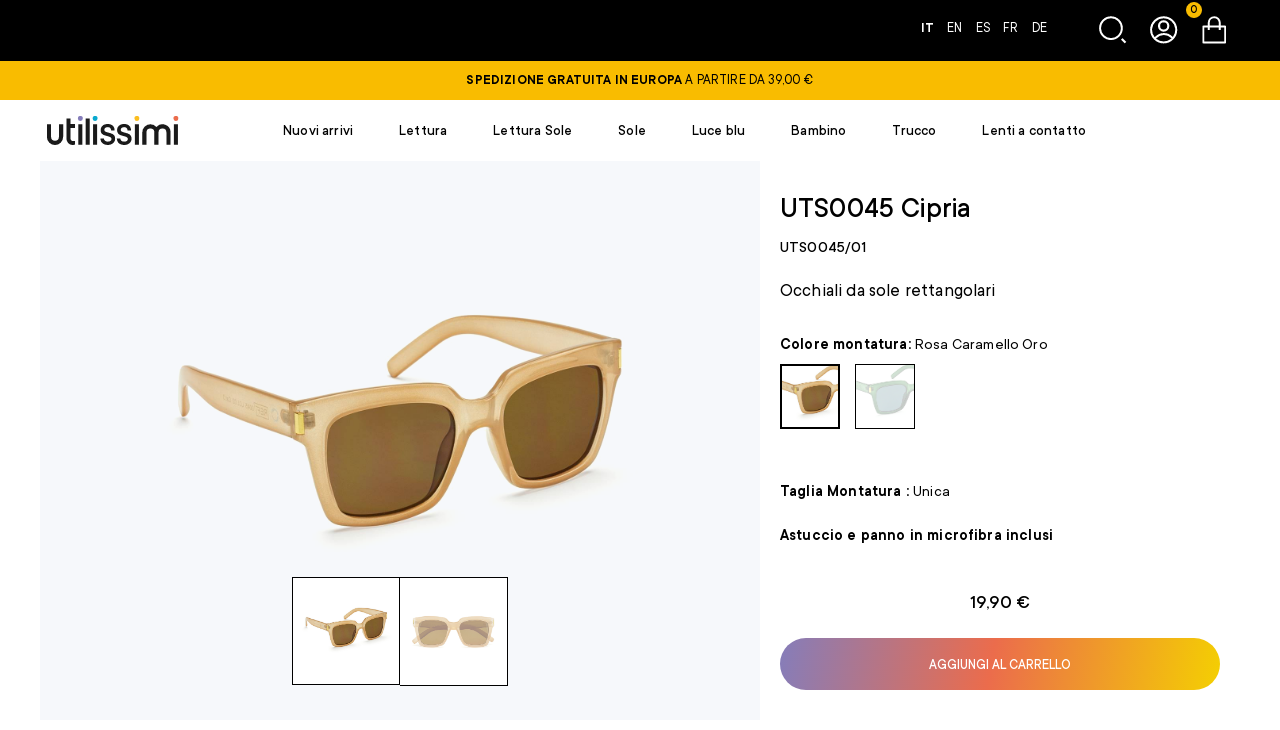

--- FILE ---
content_type: text/html; charset=UTF-8
request_url: https://utilissimi.net/product/uts0045-cipria/
body_size: 17890
content:
<!doctype html>
<html data-n-head-ssr lang="it-IT" data-n-head="%7B%22lang%22:%7B%22ssr%22:%22it-IT%22%7D%7D">
  <head>
    <meta data-n-head="ssr" name="charset" content="utf-8"><meta data-n-head="ssr" name="author" content="Quamm"><meta data-n-head="ssr" name="viewport" content="width=device-width,initial-scale=1"><meta data-n-head="ssr" data-hid="charset" charset="utf-8"><meta data-n-head="ssr" data-hid="mobile-web-app-capable" name="mobile-web-app-capable" content="yes"><meta data-n-head="ssr" data-hid="apple-mobile-web-app-title" name="apple-mobile-web-app-title" content="Utilissimi"><meta data-n-head="ssr" data-hid="description" name="description" content="Occhiali da sole rettangolari dal design minimal: un grande classico adatto a ogni occasione e outfit."><meta data-n-head="ssr" data-hid="og:type" property="og:type" content="product"><meta data-n-head="ssr" data-hid="og:title" property="og:title" content="UTS0045 Cipria, Occhiali da Sole Rettangolari"><meta data-n-head="ssr" data-hid="og:description" property="og:description" content="Occhiali da sole rettangolari dal design minimal: un grande classico adatto a ogni occasione e outfit."><meta data-n-head="ssr" data-hid="twitter:title" name="twitter:title" content="UTS0045 Cipria, Occhiali da Sole Rettangolari"><meta data-n-head="ssr" data-hid="twitter:description" name="twitter:description" content="Occhiali da sole rettangolari dal design minimal: un grande classico adatto a ogni occasione e outfit."><meta data-n-head="ssr" data-hid="og:image" property="og:image" content="https://saleor.auriganestore.com/media/thumbnails/products/UTS0045-01_c61e4914_thumbnail_4096.jpg"><meta data-n-head="ssr" data-hid="og:locale" property="og:locale" content="it"><meta data-n-head="ssr" data-hid="og:image:alt" property="og:image:alt" content="UTS0045 Cipria"><meta data-n-head="ssr" data-hid="og:url" property="og:url" content="https://utilissimi.net/product/uts0045-cipria/"><meta data-n-head="ssr" data-hid="og:site_name" property="og:site_name" content="Utilissimi"><meta data-n-head="ssr" data-hid="og:price:amount" property="og:price:amount" content="19.9"><meta data-n-head="ssr" data-hid="og:price:currency" property="og:price:currency" content="EUR"><meta data-n-head="ssr" data-hid="google_product_category" property="google_product_category" content="524"><meta data-n-head="ssr" data-hid="product:google_product_category" property="product:google_product_category" content="524"><meta data-n-head="ssr" data-hid="product:price:amount" property="product:price:amount" content="19.9"><meta data-n-head="ssr" data-hid="product:price:currency" property="product:price:currency" content="EUR"><meta data-n-head="ssr" data-hid="product:availability" property="product:availability" content="in stock"><meta data-n-head="ssr" data-hid="product:condition" property="product:condition" content="new"><meta data-n-head="ssr" data-hid="product:locale" property="product:locale" content="it"><meta data-n-head="ssr" data-hid="og:image_link" property="og:image_link" content="https://saleor.auriganestore.com/media/thumbnails/products/UTS0045-01_c61e4914_thumbnail_4096.jpg"><meta data-n-head="ssr" data-hid="product:image_link" property="product:image_link" content="https://saleor.auriganestore.com/media/thumbnails/products/UTS0045-01_c61e4914_thumbnail_4096.jpg"><meta data-n-head="ssr" data-hid="product:retailer_item_id" property="product:retailer_item_id" content="UHJvZHVjdDo0Nzc="><meta data-n-head="ssr" data-hid="product:brand" property="product:brand" content="Utilissimi"><title>UTS0045 Cipria, Occhiali da Sole Rettangolari | Utilissimi</title><link data-n-head="ssr" rel="preconnect" href="https://fonts.googleapis.com"><link data-n-head="ssr" rel="preconnect" href="https://fonts.gstatic.com" crossorigin="anonymous"><link data-n-head="ssr" rel="icon" type="image/x-icon" href="/favicon.ico"><link data-n-head="ssr" rel="apple-touch-icon" href="/apple-icon-57x57.png" sizes="57x57"><link data-n-head="ssr" rel="apple-touch-icon" href="/apple-icon-60x60.png" sizes="60x60"><link data-n-head="ssr" rel="apple-touch-icon" href="/apple-icon-72x72.png" sizes="72x72"><link data-n-head="ssr" rel="apple-touch-icon" href="/apple-icon-76x76.png" sizes="76x76"><link data-n-head="ssr" rel="apple-touch-icon" href="/apple-icon-114x114.png" sizes="114x114"><link data-n-head="ssr" rel="apple-touch-icon" href="/apple-icon-120x120.png" sizes="120x120"><link data-n-head="ssr" rel="apple-touch-icon" href="/apple-icon-144x144.png" sizes="144x144"><link data-n-head="ssr" rel="apple-touch-icon" href="/apple-icon-152x152.png" sizes="152x152"><link data-n-head="ssr" rel="apple-touch-icon" href="/apple-icon-180x180.png" sizes="180x180"><link data-n-head="ssr" rel="icon" type="image/png" href="/android-icon-192x192.png" sizes="192x192"><link data-n-head="ssr" rel="icon" type="image/png" href="/favicon-32x32.png" sizes="32x32"><link data-n-head="ssr" rel="icon" type="image/png" href="/favicon-96x96.png" sizes="96x96"><link data-n-head="ssr" rel="icon" type="image/png" href="/favicon-16x16.png" sizes="16x16"><link data-n-head="ssr" data-hid="shortcut-icon" rel="shortcut icon" href="/_nuxt/icons/icon_64x64.133677.png"><link data-n-head="ssr" data-hid="apple-touch-icon" rel="apple-touch-icon" href="/_nuxt/icons/icon_512x512.133677.png" sizes="512x512"><link data-n-head="ssr" rel="manifest" href="/_nuxt/manifest.0a7fad8b.json" data-hid="manifest"><link data-n-head="ssr" data-hid="i18n-alt-it" rel="alternate" href="https://utilissimi.net/product/uts0045-cipria/" hreflang="it"><link data-n-head="ssr" data-hid="i18n-alt-it-IT" rel="alternate" href="https://utilissimi.net/product/uts0045-cipria/" hreflang="it-IT"><link data-n-head="ssr" data-hid="i18n-alt-en" rel="alternate" href="https://utilissimi.net/en/product/uts0045-cipria/" hreflang="en"><link data-n-head="ssr" data-hid="i18n-alt-en-US" rel="alternate" href="https://utilissimi.net/en/product/uts0045-cipria/" hreflang="en-US"><link data-n-head="ssr" data-hid="i18n-alt-es" rel="alternate" href="https://utilissimi.net/es/product/uts0045-cipria/" hreflang="es"><link data-n-head="ssr" data-hid="i18n-alt-es-ES" rel="alternate" href="https://utilissimi.net/es/product/uts0045-cipria/" hreflang="es-ES"><link data-n-head="ssr" data-hid="i18n-alt-fr" rel="alternate" href="https://utilissimi.net/fr/product/uts0045-cipria/" hreflang="fr"><link data-n-head="ssr" data-hid="i18n-alt-fr-FR" rel="alternate" href="https://utilissimi.net/fr/product/uts0045-cipria/" hreflang="fr-FR"><link data-n-head="ssr" data-hid="i18n-alt-de" rel="alternate" href="https://utilissimi.net/de/product/uts0045-cipria/" hreflang="de"><link data-n-head="ssr" data-hid="i18n-alt-de-DE" rel="alternate" href="https://utilissimi.net/de/product/uts0045-cipria/" hreflang="de-DE"><link data-n-head="ssr" data-hid="i18n-xd" rel="alternate" href="https://utilissimi.net/product/uts0045-cipria/" hreflang="x-default"><link data-n-head="ssr" data-hid="i18n-can" rel="canonical" href="https://utilissimi.net/product/uts0045-cipria/"><script data-n-head="ssr" data-hid="gtm-script">window._gtm_init||(window._gtm_init=1,function(t,e,n,a,o){t[n]=1==t[n]||"yes"==e[n]||1==e[n]||1==e.msDoNotTrack||t[a]&&t[a][o]&&t[a][o]()?1:0}(window,navigator,"doNotTrack","external","msTrackingProtectionEnabled"),function(a,o,i,g,m){a[m]={},a._gtm_inject=function(t){var e,n;a.doNotTrack||a[m][t]||(a[m][t]=1,a[g]=a[g]||[],a[g].push({"gtm.start":(new Date).getTime(),event:"gtm.js"}),e=o.getElementsByTagName(i)[0],(n=o.createElement(i)).async=!0,n.src="https://www.googletagmanager.com/gtm.js?id="+t,e.parentNode.insertBefore(n,e))},a._gtm_inject("GTM-5PTZM3N")}(window,document,"script","dataLayer","_gtm_ids"))</script><link rel="preload" href="/_nuxt/49a2fa2.js" as="script"><link rel="preload" href="/_nuxt/a0a321d.js" as="script"><link rel="preload" href="/_nuxt/61cb72e.js" as="script"><link rel="preload" href="/_nuxt/aa262da.js" as="script"><link rel="preload" href="/_nuxt/1946036.js" as="script"><link rel="preload" href="/_nuxt/3875687.js" as="script"><link rel="preload" href="/_nuxt/bbceaa7.js" as="script"><link rel="preload" href="/_nuxt/053192a.js" as="script"><link rel="preload" href="/_nuxt/9531518.js" as="script"><style data-vue-ssr-id="1dbe50e4:0 5e98de71:0 4981cb6a:0 09960a1c:0 2fb3ffe7:0 379e1959:0 13bfb90e:0 05bd804e:0 0bb2224e:0 df38d9ce:0 3fe8e131:0 5e7ea4fe:0 5f438375:0 052c7c5e:0 395043b4:0 2001073e:0 396f21e7:0 3837107e:0 67ec5ae2:0 37e1e346:0 6a3ac3c8:0 341a5b74:0 1c41fc35:0">*,:after,:before{box-sizing:border-box}blockquote,body,dd,dl,figure,h1,h2,h3,h4,p{margin:0}ol[role=list],ul[role=list]{list-style:none}html:focus-within{scroll-behavior:smooth}body{line-height:1.5;min-height:100vh;text-rendering:optimizeSpeed}a:not([class]){-webkit-text-decoration-skip:ink;text-decoration-skip-ink:auto}img,picture{display:block;max-width:100%}button,input,select,textarea{font:inherit}@media(prefers-reduced-motion:reduce){html:focus-within{scroll-behavior:auto}*,:after,:before{animation-duration:NaNs!important;animation-iteration-count:1!important;scroll-behavior:auto!important;transition-duration:NaNs!important}}.container__cta-wrap{max-width:350px;width:100%}.container__cta-wrap a+a{margin-top:clamp(.9375rem,.6696428571rem + .8928571429vw,1.5625rem)}@media(min-width:1000px){.container__cta-wrap{display:flex;flex-wrap:wrap;justify-content:center;min-width:265px;width:-moz-min-content;width:min-content}}html{height:-webkit-fill-available;min-height:100%;scroll-behavior:smooth;scroll-padding-top:var(--menuSmall-height)}@media(min-width:1000px){html{scroll-padding-top:var(--menuLarge-height)}}body{background-color:#fff;min-height:100%;min-height:100vh;min-height:-webkit-fill-available}body *{position:relative}.pad-top-120-60{padding-top:clamp(3.75rem,2.1428571429rem + 5.3571428571vw,7.5rem)}.pad-top-80-50{padding-top:clamp(3.125rem,2.3214285714rem + 2.6785714286vw,5rem)}.pad-bottom-80-50{padding-bottom:clamp(3.125rem,2.3214285714rem + 2.6785714286vw,5rem)}.pad-bottom-120-60{padding-bottom:clamp(3.75rem,2.1428571429rem + 5.3571428571vw,7.5rem)}.pad-bottom-160-100{padding-bottom:clamp(6.25rem,4.6428571429rem + 5.3571428571vw,10rem)}.pad-bottom-160-40{padding-bottom:clamp(2.5rem,-.7142857143rem + 10.7142857143vw,10rem)}.pad-top-50-25{padding-top:clamp(1.5625rem,.8928571429rem + 2.2321428571vw,3.125rem)}.pad-10-0{padding:10px}@media(max-width:999px){.pad-10-0{padding:0}}.pad-5{padding:5px}.pad-10{padding:10px}.pad-15{padding:15px}.pad-20{padding:20px}.pad-25{padding:25px}.pad-30{padding:30px}.pad-35{padding:35px}.pad-40{padding:40px}.pad-top-5{padding-top:5px}.pad-top-10{padding-top:10px}.pad-top-15{padding-top:15px}.pad-top-20{padding-top:20px}.pad-top-25{padding-top:25px}.pad-top-30{padding-top:30px}.pad-top-35{padding-top:35px}.pad-top-40{padding-top:40px}.pad-right-5{padding-right:5px}.pad-right-10{padding-right:10px}.pad-right-15{padding-right:15px}.pad-right-20{padding-right:20px}.pad-right-25{padding-right:25px}.pad-right-30{padding-right:30px}.pad-right-35{padding-right:35px}.pad-right-40{padding-right:40px}.pad-bottom-5{padding-bottom:5px}.pad-bottom-10{padding-bottom:10px}.pad-bottom-15{padding-bottom:15px}.pad-bottom-20{padding-bottom:20px}.pad-bottom-25{padding-bottom:25px}.pad-bottom-30{padding-bottom:30px}.pad-bottom-35{padding-bottom:35px}.pad-bottom-40{padding-bottom:40px}.pad-left-5{padding-left:5px}.pad-left-10{padding-left:10px}.pad-left-15{padding-left:15px}.pad-left-20{padding-left:20px}.pad-left-25{padding-left:25px}.pad-left-30{padding-left:30px}.pad-left-35{padding-left:35px}.pad-left-40{padding-left:40px}.marg-5{margin:5px}.marg-10{margin:10px}.marg-15{margin:15px}.marg-20{margin:20px}.marg-25{margin:25px}.marg-30{margin:30px}.marg-35{margin:35px}.marg-40{margin:40px}.marg-top-5{margin-top:5px}.marg-top-10{margin-top:10px}.marg-top-15{margin-top:15px}.marg-top-20{margin-top:20px}.marg-top-25{margin-top:25px}.marg-top-30{margin-top:30px}.marg-top-35{margin-top:35px}.marg-top-40{margin-top:40px}.marg-right-5{margin-right:5px}.marg-right-10{margin-right:10px}.marg-right-15{margin-right:15px}.marg-right-20{margin-right:20px}.marg-right-25{margin-right:25px}.marg-right-30{margin-right:30px}.marg-right-35{margin-right:35px}.marg-right-40{margin-right:40px}.marg-bottom-5{margin-bottom:5px}.marg-bottom-10{margin-bottom:10px}.marg-bottom-15{margin-bottom:15px}.marg-bottom-20{margin-bottom:20px}.marg-bottom-25{margin-bottom:25px}.marg-bottom-30{margin-bottom:30px}.marg-bottom-35{margin-bottom:35px}.marg-bottom-40{margin-bottom:40px}.marg-left-5{margin-left:5px}.marg-left-10{margin-left:10px}.marg-left-15{margin-left:15px}.marg-left-20{margin-left:20px}.marg-left-25{margin-left:25px}.marg-left-30{margin-left:30px}.marg-left-35{margin-left:35px}.marg-left-40{margin-left:40px}img{height:auto;max-width:100%;content-visibility:auto;display:block}.row-40-0{margin-left:auto;margin-right:auto;max-width:1920px;padding-left:40px;padding-right:40px}@media(max-width:999px){.row-40-0{padding-left:0;padding-right:0}}.row-40-10{margin-left:auto;margin-right:auto;max-width:1920px;padding-left:40px;padding-right:40px}@media(max-width:999px){.row-40-10{padding-left:10px;padding-right:10px}}.row-40-20{margin-left:auto;margin-right:auto;max-width:1920px;padding-left:40px;padding-right:40px}@media(max-width:999px){.row-40-20{padding-left:20px;padding-right:20px}}.row-40-30{margin-left:auto;margin-right:auto;max-width:1920px;padding-left:40px;padding-right:40px}@media(max-width:999px){.row-40-30{padding-left:30px;padding-right:30px}}.row-service{margin:auto}@media(min-width:750px){.row-service{max-width:640px}}.row-service-big{margin:auto}@media(min-width:1000px){.row-service-big{max-width:900px}}.row-article{margin:auto}@media(min-width:1000px){.row-article{max-width:760px}}.row-40-0-just-pad{padding-left:40px;padding-right:40px}@media(max-width:999px){.row-40-0-just-pad{padding-left:0;padding-right:0}}.row-40-10-just-pad{padding-left:40px;padding-right:40px}@media(max-width:999px){.row-40-10-just-pad{padding-left:10px;padding-right:10px}}.row-40-30-just-pad{padding-left:40px;padding-right:40px}@media(max-width:999px){.row-40-30-just-pad{padding-left:30px;padding-right:30px}}ul{list-style:none;margin:0;padding:0}@media(max-width:749px){.hide-for-small{display:none!important}}@media(max-width:999px){.show-for-large{display:none!important}}@media(min-width:1000px){.hide-for-large{display:none!important}}@media(min-width:750px){.hide-for-medium{display:none!important}}.lds-ring{display:inline-block;height:14px;position:relative;width:14px}.lds-ring div{animation:lds-ring 1.2s cubic-bezier(.5,0,.5,1) infinite;border:2px solid #fff;border-radius:50%;box-sizing:border-box;display:block;height:100%;margin:2px;position:absolute;width:100%}.lds-ring div:first-child{animation-delay:-.45s}.lds-ring div:nth-child(2){animation-delay:-.3s}.lds-ring div:nth-child(3){animation-delay:-.15s}@keyframes lds-ring{0%{transform:rotate(0)}to{transform:rotate(1turn)}}.container__cta-wrap{max-width:350px;width:100%}.container__cta-wrap a+a{margin-top:clamp(.9375rem,.6696428571rem + .8928571429vw,1.5625rem)}@media(min-width:1000px){.container__cta-wrap{display:flex;flex-wrap:wrap;justify-content:center;min-width:265px;width:-moz-min-content;width:min-content}}::-moz-selection{background:#000;color:#fff}::selection{background:#000;color:#fff}:root{font-size:100%}body{-webkit-font-smoothing:antialiased;-moz-osx-font-smoothing:grayscale;-webkit-text-size-adjust:100%;-moz-text-size-adjust:100%;text-size-adjust:100%;color:#000;font-family:TTCommons,sans-serif;font-size:1rem;font-weight:400;letter-spacing:.01rem;line-height:1.6}b,strong{font-weight:600}.text-1{font-family:TTCommons,sans-serif;font-size:clamp(.875rem,.8214285714rem + .1785714286vw,1rem);font-weight:500;line-height:1.18}.text-2{font-size:19px;line-height:1.5}.text-2,.text-3{font-family:TTCommons,sans-serif;font-weight:400}.text-3{font-size:clamp(.75rem,.6696428571rem + .2678571429vw,.9375rem);line-height:1.3}.text-4{font-family:TTCommons,sans-serif;font-size:16px;font-weight:600;line-height:1.2}.text-5{font-size:16px}.text-5,.text-6{font-family:TTCommons,sans-serif;font-weight:400;line-height:1.4}.text-6{font-size:14px}.txt-center{text-align:center}.txt-left{text-align:left}.txt-right{text-align:right}.txt-uppercase{text-transform:uppercase}h1,h2,h3,h4,h5,h6{margin:0}.heading-1{font-size:clamp(1.875rem,.75rem + 3.75vw,4.5rem)}.heading-1,.heading-2{font-family:TTCommons,sans-serif;font-weight:500;line-height:1}.heading-2{font-size:clamp(1.875rem,1.0714285714rem + 2.6785714286vw,3.75rem)}.heading-3{font-size:clamp(1rem,.5714285714rem + 1.4285714286vw,2rem);line-height:1.25}.heading-3,.heading-4{font-family:TTCommons,sans-serif;font-weight:500}.heading-4{font-size:clamp(1rem,.6785714286rem + 1.0714285714vw,1.75rem);line-height:1.2}.sub-heading-1{font-weight:500}.sub-heading-1,.sub-heading-2{font-family:TTCommons,sans-serif;font-size:clamp(1rem,.7857142857rem + .7142857143vw,1.5rem);line-height:1.1}.sub-heading-2,.sub-heading-3{font-weight:400}.sub-heading-3{font-family:TTCommons,sans-serif;font-size:clamp(.75rem,.4285714286rem + 1.0714285714vw,1.5rem);line-height:1}a{color:inherit;outline:0;-webkit-text-decoration:none;text-decoration:none;transition:color .4s ease}a:focus-visible{box-shadow:0 0 4px rgba(0,0,0,.75)}.mask-link{align-items:center;display:inline-flex;font-family:TTCommons,sans-serif;font-size:16px;font-weight:500;line-height:1.2;position:relative;text-transform:uppercase;transition:color .3s ease}.mask-link:before{background-color:#000;content:"";height:100%;left:0;pointer-events:none;position:absolute;top:0;transform:scaleX(0);transform-origin:100% 50%;transition:all .3s ease;width:100%;z-index:-1}.mask-link .label{display:block;position:relative}.mask-link .label:after{background:#000;bottom:0;content:"";height:1px;left:0;pointer-events:none;position:absolute;transform:scaleX(1);transform-origin:100% 50%;transition:all .3s ease;width:100%;z-index:-1}.mask-link .icon{display:flex}.mask-link .icon svg{margin-left:8px;transition:all .3s ease}@media(pointer:fine)and (hover:hover){.mask-link:hover{color:#fff;cursor:pointer}.mask-link:hover:before{transform:scaleX(1);transform-origin:0 50%}.mask-link:hover .icon svg{fill:#fff}}.basic-link{cursor:pointer;font-family:TTCommons,sans-serif;font-size:16px;font-weight:500;-webkit-text-decoration:underline;text-decoration:underline;transition:all .4s ease}.basic-link.--light{color:#fff}.basic-link.--regular{font-weight:400}@media(pointer:fine)and (hover:hover){.basic-link:hover{opacity:.5}}.anim-opacity{transition:opacity .4s ease}@media(pointer:fine)and (hover:hover){.anim-opacity:hover{opacity:.5}}.link-nav-1{background-color:#fff;color:#000;display:block;font-family:TTCommons,sans-serif;font-size:clamp(.875rem,.6032608696rem + .4347826087vw,1.125rem);font-weight:500;height:100%;line-height:1;padding:clamp(1.25rem,.5706521739rem + 1.0869565217vw,1.875rem);transition:all .3s ease;width:100%}.link-nav-1 .container{overflow:hidden}.link-nav-1 span.--hidden{display:block;left:0;position:absolute;top:0;transform:translateY(101%);transition:all .3s ease}.link-nav-1 span.--visible{display:block;transform:translateY(0);transition:all .3s ease}@media(max-width:999px){.link-nav-1{border-bottom:1px solid #000;font-size:18px;padding-left:15px}}.link-nav-1 input{background-color:#fff;color:#000;transition:all .3s ease}.link-nav-1 input::-moz-placeholder{color:#000;-moz-transition:all .3s ease;transition:all .3s ease}.link-nav-1 input::placeholder{color:#000;transition:all .3s ease}.--active .link-nav-1,.--active .link-nav-1 input{background-color:#000;color:#fff}.--active .link-nav-1 input::-moz-placeholder{color:#fff}.--active .link-nav-1 input::placeholder{color:#fff}.link-nav-1.--big-pad{height:100px;padding:40px 15px;text-transform:none}@media(pointer:fine)and (hover:hover){.link-nav-1:not(.disabled):hover span.--visible{transform:translateY(-101%)}.link-nav-1:not(.disabled):hover span.--hidden{transform:translateY(0)}.link-nav-1:not(.disabled):hover input{background-color:#000;color:#fff}.link-nav-1:not(.disabled):hover input::-moz-placeholder{color:#fff}.link-nav-1:not(.disabled):hover input::placeholder{color:#fff}}.link-accordion-1{display:block;font-family:TTCommons,sans-serif;font-size:16px;font-weight:500;height:100%;text-align:left;transition:all .3s ease;width:100%}.link-accordion-1.active{background-color:#000;color:#fff}@media(pointer:fine)and (hover:hover){.link-accordion-1:not(.active):hover{background-color:#000;color:#fff}}.filters-overlay .link-accordion-1{border-radius:30px}@media(max-width:999px){.filters-overlay .link-accordion-1{align-items:center;border:1px solid #000;padding:5px 15px}}button{-webkit-appearance:none;-moz-appearance:none;appearance:none;background:0 0;border:none;color:inherit;cursor:pointer;margin:0;padding:0}button:focus-visible{box-shadow:0 0 4px rgba(0,0,0,.75)}button:disabled{cursor:not-allowed}.button-icon,.button-icon--multicolor{background-image:linear-gradient(100deg,#857dba,#eb6c4c 48%,#f4cf02);background-size:100% auto;border-radius:30px;color:#fff;display:inline-block;line-height:1;min-width:265px;overflow:hidden;padding:18px 50px;text-align:center;-webkit-text-decoration:none;text-decoration:none;text-transform:uppercase;transition:all .3s ease}@media(max-width:999px){.button-icon,.button-icon--multicolor{min-width:230px}}.button-icon .content,.button-icon--multicolor .content{display:inline-block;font-family:TTCommons,sans-serif;font-size:14px;font-weight:500;padding:0;text-transform:uppercase;transition:all .3s ease}.button-icon .icon-container,.button-icon--multicolor .icon-container{align-items:center;display:flex;height:100%;justify-content:center;position:absolute;right:0;text-align:center;top:0;transition:all .3s ease;width:clamp(3rem,2.6785714286rem + 1.0714285714vw,3.75rem)}@media(max-width:999px){.button-icon,.button-icon--multicolor{padding:13px 60px 13px 15px;text-align:left}}@media(pointer:fine)and (hover:hover){.button-icon--multicolor:hover,.button-icon:hover{background-position:100%;cursor:pointer;min-width:220px;padding:18px 30px;width:-moz-fit-content;width:fit-content}}@media(pointer:fine)and (hover:hover)and (max-width:999px){.button-icon--multicolor:hover,.button-icon:hover{min-width:180px;padding:13px 20px 13px 15px}}@media(pointer:fine)and (hover:hover){.button-icon--multicolor:hover .icon-container,.button-icon:hover .icon-container{transform:translateX(100%)}}.button-icon--purple,.button-icon--viola{background-color:#857dba;border-radius:30px;color:#fff;display:inline-block;line-height:1;min-width:265px;overflow:hidden;padding:18px 50px;text-align:center;-webkit-text-decoration:none;text-decoration:none;text-transform:uppercase;transition:all .3s ease}@media(max-width:999px){.button-icon--purple,.button-icon--viola{min-width:230px}}.button-icon--purple .content,.button-icon--viola .content{display:inline-block;font-family:TTCommons,sans-serif;font-size:14px;font-weight:500;padding:0;text-transform:uppercase;transition:all .3s ease}.button-icon--purple .icon-container,.button-icon--viola .icon-container{align-items:center;display:flex;height:100%;justify-content:center;position:absolute;right:0;text-align:center;top:0;transition:all .3s ease;width:clamp(3rem,2.6785714286rem + 1.0714285714vw,3.75rem)}@media(max-width:999px){.button-icon--purple,.button-icon--viola{padding:13px 60px 13px 15px;text-align:left}}@media(pointer:fine)and (hover:hover){.button-icon--purple:hover,.button-icon--viola:hover{background-color:#514889;cursor:pointer;min-width:220px;padding:18px 30px;width:-moz-fit-content;width:fit-content}}@media(pointer:fine)and (hover:hover)and (max-width:999px){.button-icon--purple:hover,.button-icon--viola:hover{min-width:180px;padding:13px 20px 13px 15px}}@media(pointer:fine)and (hover:hover){.button-icon--purple:hover .icon-container,.button-icon--viola:hover .icon-container{transform:translateX(100%)}}.button-icon--azure,.button-icon--blu{background-color:#09a9cf;border-radius:30px;color:#fff;display:inline-block;line-height:1;min-width:265px;overflow:hidden;padding:18px 50px;text-align:center;-webkit-text-decoration:none;text-decoration:none;text-transform:uppercase;transition:all .3s ease}@media(max-width:999px){.button-icon--azure,.button-icon--blu{min-width:230px}}.button-icon--azure .content,.button-icon--blu .content{display:inline-block;font-family:TTCommons,sans-serif;font-size:14px;font-weight:500;padding:0;text-transform:uppercase;transition:all .3s ease}.button-icon--azure .icon-container,.button-icon--blu .icon-container{align-items:center;display:flex;height:100%;justify-content:center;position:absolute;right:0;text-align:center;top:0;transition:all .3s ease;width:clamp(3rem,2.6785714286rem + 1.0714285714vw,3.75rem)}@media(max-width:999px){.button-icon--azure,.button-icon--blu{padding:13px 60px 13px 15px;text-align:left}}@media(pointer:fine)and (hover:hover){.button-icon--azure:hover,.button-icon--blu:hover{background-color:#05596d;cursor:pointer;min-width:220px;padding:18px 30px;width:-moz-fit-content;width:fit-content}}@media(pointer:fine)and (hover:hover)and (max-width:999px){.button-icon--azure:hover,.button-icon--blu:hover{min-width:180px;padding:13px 20px 13px 15px}}@media(pointer:fine)and (hover:hover){.button-icon--azure:hover .icon-container,.button-icon--blu:hover .icon-container{transform:translateX(100%)}}.button-icon--rosso{background-color:#eb6c4c;border-radius:30px;color:#fff;display:inline-block;line-height:1;min-width:265px;overflow:hidden;padding:18px 50px;text-align:center;-webkit-text-decoration:none;text-decoration:none;text-transform:uppercase;transition:all .3s ease}@media(max-width:999px){.button-icon--rosso{min-width:230px}}.button-icon--rosso .content{display:inline-block;font-family:TTCommons,sans-serif;font-size:14px;font-weight:500;padding:0;text-transform:uppercase;transition:all .3s ease}.button-icon--rosso .icon-container{align-items:center;display:flex;height:100%;justify-content:center;position:absolute;right:0;text-align:center;top:0;transition:all .3s ease;width:clamp(3rem,2.6785714286rem + 1.0714285714vw,3.75rem)}@media(max-width:999px){.button-icon--rosso{padding:13px 60px 13px 15px;text-align:left}}@media(pointer:fine)and (hover:hover){.button-icon--rosso:hover{background-color:#bc3715;cursor:pointer;min-width:220px;padding:18px 30px;width:-moz-fit-content;width:fit-content}}@media(pointer:fine)and (hover:hover)and (max-width:999px){.button-icon--rosso:hover{min-width:180px;padding:13px 20px 13px 15px}}@media(pointer:fine)and (hover:hover){.button-icon--rosso:hover .icon-container{transform:translateX(100%)}}.button-icon--salmone{background-color:#f0ad89;border-radius:30px;color:#fff;display:inline-block;line-height:1;min-width:265px;overflow:hidden;padding:18px 50px;text-align:center;-webkit-text-decoration:none;text-decoration:none;text-transform:uppercase;transition:all .3s ease}@media(max-width:999px){.button-icon--salmone{min-width:230px}}.button-icon--salmone .content{display:inline-block;font-family:TTCommons,sans-serif;font-size:14px;font-weight:500;padding:0;text-transform:uppercase;transition:all .3s ease}.button-icon--salmone .icon-container{align-items:center;display:flex;height:100%;justify-content:center;position:absolute;right:0;text-align:center;top:0;transition:all .3s ease;width:clamp(3rem,2.6785714286rem + 1.0714285714vw,3.75rem)}@media(max-width:999px){.button-icon--salmone{padding:13px 60px 13px 15px;text-align:left}}@media(pointer:fine)and (hover:hover){.button-icon--salmone:hover{background-color:#e46e2f;cursor:pointer;min-width:220px;padding:18px 30px;width:-moz-fit-content;width:fit-content}}@media(pointer:fine)and (hover:hover)and (max-width:999px){.button-icon--salmone:hover{min-width:180px;padding:13px 20px 13px 15px}}@media(pointer:fine)and (hover:hover){.button-icon--salmone:hover .icon-container{transform:translateX(100%)}}.button-icon--giallo{background-color:#fbbe20;border-radius:30px;color:#fff;display:inline-block;line-height:1;min-width:265px;overflow:hidden;padding:18px 50px;text-align:center;-webkit-text-decoration:none;text-decoration:none;text-transform:uppercase;transition:all .3s ease}@media(max-width:999px){.button-icon--giallo{min-width:230px}}.button-icon--giallo .content{display:inline-block;font-family:TTCommons,sans-serif;font-size:14px;font-weight:500;padding:0;text-transform:uppercase;transition:all .3s ease}.button-icon--giallo .icon-container{align-items:center;display:flex;height:100%;justify-content:center;position:absolute;right:0;text-align:center;top:0;transition:all .3s ease;width:clamp(3rem,2.6785714286rem + 1.0714285714vw,3.75rem)}@media(max-width:999px){.button-icon--giallo{padding:13px 60px 13px 15px;text-align:left}}@media(pointer:fine)and (hover:hover){.button-icon--giallo:hover{background-color:#b28103;cursor:pointer;min-width:220px;padding:18px 30px;width:-moz-fit-content;width:fit-content}}@media(pointer:fine)and (hover:hover)and (max-width:999px){.button-icon--giallo:hover{min-width:180px;padding:13px 20px 13px 15px}}@media(pointer:fine)and (hover:hover){.button-icon--giallo:hover .icon-container{transform:translateX(100%)}}.button-icon--verde{background-color:#c1ed02;border-radius:30px;color:#000;display:inline-block;line-height:1;min-width:265px;overflow:hidden;padding:18px 50px;text-align:center;-webkit-text-decoration:none;text-decoration:none;text-transform:uppercase;transition:all .3s ease}@media(max-width:999px){.button-icon--verde{min-width:230px}}.button-icon--verde .content{display:inline-block;font-family:TTCommons,sans-serif;font-size:14px;font-weight:500;padding:0;text-transform:uppercase;transition:all .3s ease}.button-icon--verde .icon-container{align-items:center;display:flex;height:100%;justify-content:center;position:absolute;right:0;text-align:center;top:0;transition:all .3s ease;width:clamp(3rem,2.6785714286rem + 1.0714285714vw,3.75rem)}@media(max-width:999px){.button-icon--verde{padding:13px 60px 13px 15px;text-align:left}}@media(pointer:fine)and (hover:hover){.button-icon--verde:hover{background-color:#6f8801;cursor:pointer;min-width:220px;padding:18px 30px;width:-moz-fit-content;width:fit-content}}@media(pointer:fine)and (hover:hover)and (max-width:999px){.button-icon--verde:hover{min-width:180px;padding:13px 20px 13px 15px}}@media(pointer:fine)and (hover:hover){.button-icon--verde:hover .icon-container{transform:translateX(100%)}}.button-icon--multicolor--full{background-image:linear-gradient(100deg,#857dba,#eb6c4c 48%,#f4cf02);background-size:100% auto;border-radius:30px;color:#fff;display:inline-block;line-height:1;overflow:hidden;padding:18px 50px;text-align:center;-webkit-text-decoration:none;text-decoration:none;text-transform:uppercase;transition:all .3s ease;width:100%}.button-icon--multicolor--full .content{display:inline-block;font-family:TTCommons,sans-serif;font-size:14px;font-weight:500;padding:0;text-transform:uppercase;transition:all .3s ease}.button-icon--multicolor--full .icon-container{align-items:center;display:flex;height:100%;justify-content:center;position:absolute;right:0;text-align:center;top:0;transition:all .3s ease;width:clamp(3rem,2.6785714286rem + 1.0714285714vw,3.75rem)}@media(max-width:999px){.button-icon--multicolor--full{padding:13px 60px 13px 15px;text-align:left}}@media(pointer:fine)and (hover:hover){.button-icon--multicolor--full:hover{background-position:100%;cursor:pointer;min-width:none;padding:18px 30px;width:90%}}@media(pointer:fine)and (hover:hover)and (max-width:999px){.button-icon--multicolor--full:hover{padding:13px 20px 13px 15px}}@media(pointer:fine)and (hover:hover){.button-icon--multicolor--full:hover .icon-container{transform:translateX(100%)}}.button-icon--add-to-cart{align-items:center;background:#000;border:1px solid #000;color:#fff!important;display:flex;height:clamp(3.75rem,3.4821428571rem + .8928571429vw,4.375rem);letter-spacing:0;overflow:hidden;padding:30px 0 30px 20px;-webkit-text-decoration:none;text-decoration:none;transition:all .3s ease}.button-icon--add-to-cart[disabled]{opacity:.5}.button-icon--add-to-cart .content{display:inline-block;font-family:TTCommons,sans-serif;font-size:16px;font-weight:500;padding:0 clamp(6.25rem,4.1071428571rem + 7.1428571429vw,11.25rem) 0 0;text-align:left;text-transform:uppercase;transition:all .3s ease}.button-icon--add-to-cart .icon-container{align-items:center;border-left:1px solid #fff;display:flex;height:100%;justify-content:center;position:absolute;right:0;text-align:center;top:0;transition:all .3s ease;width:clamp(3.75rem,3.4821428571rem + .8928571429vw,4.375rem)}.button-icon--add-to-cart .icon-container svg{transition:all .3s ease;fill:#fff}@media(pointer:fine)and (hover:hover){.button-icon--add-to-cart:not([disabled]):hover{background-color:#3de300;cursor:pointer}.button-icon--add-to-cart:not([disabled]):hover .content{color:#000}.button-icon--add-to-cart:not([disabled]):hover .icon-container{background-color:#3de300;border-left:1px solid #000}.button-icon--add-to-cart:not([disabled]):hover svg{fill:#000}}.button-icon--transparent{background-color:transparent;border:2px solid #000;border-radius:30px;color:#000;line-height:1;min-width:265px;overflow:hidden;padding:18px 50px;text-align:center;-webkit-text-decoration:none;text-decoration:none}.button-icon--transparent,.button-icon--transparent .content{display:inline-block;text-transform:uppercase;transition:all .3s ease}.button-icon--transparent .content{font-family:TTCommons,sans-serif;font-size:16px;font-weight:500;padding:0}.button-icon--transparent .icon-container{align-items:center;display:flex;height:100%;justify-content:center;position:absolute;right:0;text-align:center;top:0;transition:all .3s ease;width:clamp(3rem,2.6785714286rem + 1.0714285714vw,3.75rem)}.button-icon--transparent .icon-container path,.button-icon--transparent .icon-container svg{transition:all .3s ease;fill:#000}@media(max-width:999px){.button-icon--transparent{min-width:230px;padding:13px 60px 13px 15px;text-align:left}}@media(pointer:fine)and (hover:hover){.button-icon--transparent:hover{background-color:#000;cursor:pointer;min-width:220px;padding:18px 30px;width:-moz-fit-content;width:fit-content}}@media(pointer:fine)and (hover:hover)and (max-width:999px){.button-icon--transparent:hover{min-width:180px;padding:13px 20px 13px 15px}}@media(pointer:fine)and (hover:hover){.button-icon--transparent:hover .content{color:#fff}.button-icon--transparent:hover .icon-container{transform:translateX(100%)}.button-icon--transparent:hover .icon-container path,.button-icon--transparent:hover .icon-container svg{fill:#fff}}.button-icon--transparent-base{border:1px solid #000;border-radius:30px;color:#000;display:inline-block;line-height:1;min-width:265px;padding:16px 30px;text-align:center;-webkit-text-decoration:none;text-decoration:none;text-transform:uppercase;transition:all .3s ease}.button-icon--transparent-base[disabled]{opacity:.5}.button-icon--transparent-base .content{display:inline-block;font-family:TTCommons,sans-serif;font-size:16px;font-weight:500;padding:0;text-transform:uppercase;transition:all .3s ease}.button-icon--transparent-base .icon-container{display:none}@media(max-width:999px){.button-icon--transparent-base{min-width:230px;padding:9px 15px}}@media(pointer:fine)and (hover:hover){.button-icon--transparent-base:not([disabled]):hover{background-color:#000;cursor:pointer}.button-icon--transparent-base:not([disabled]):hover .content{color:#fff}}.button-icon--transparent-base.--active{background-color:#000}.button-icon--transparent-base.--active .content{color:#fff}.tag-button-1{align-items:center;border:1px solid #000;border-radius:30px;display:flex;justify-content:space-between;padding:5px 15px;text-align:left;transition:opacity .3s ease;width:100%}.tag-button-1 span{font-family:TTCommons,sans-serif;font-size:14px;font-weight:500;text-transform:uppercase;transition:color .3s ease}.tag-button-1 .tag-button__close{margin-right:10px}.tag-button-1 path{transition:fill .3s ease}.tag-button-1:before{content:"";height:100%;left:0;position:absolute;top:0;transition:transform .3s ease;width:100%}@media(pointer:fine)and (hover:hover){.tag-button-1:hover{opacity:.5}}.button-accordion-1{align-items:center;display:flex;font-family:TTCommons,sans-serif;font-size:16px;font-weight:500;justify-content:space-between;text-transform:uppercase;transition:all .3s ease}.button-accordion-1 .accordion__button__icon{margin-right:20px}.button-accordion-1 .accordion__button__icon svg{transition:fill .3s ease;fill:#000}.--expanded>.button-accordion-1{background-color:#000;color:#fff;padding-bottom:10px;padding-top:10px}.--expanded>.button-accordion-1 svg{fill:#fff}.filters-overlay .--expanded>.button-accordion-1{background-color:transparent;color:#000;padding-bottom:5px}.filters-overlay .--expanded>.button-accordion-1 svg{fill:#000}@media(pointer:fine)and (hover:hover)and (min-width:1000px){.button-accordion-1:hover{background-color:#000;color:#fff}.button-accordion-1:hover svg{fill:#fff}}.error{color:#c00;font-size:14px}input{border:1px solid #000;outline:0}input:focus-visible{box-shadow:0 0 4px rgba(0,0,0,.75)}input:disabled{cursor:not-allowed;opacity:.5}select,textarea{-webkit-appearance:none;-moz-appearance:none;appearance:none;border:1px solid #000;border-radius:0;outline:0}select:focus-visible,textarea:focus-visible{box-shadow:0 0 4px rgba(0,0,0,.75)}select:disabled,textarea:disabled{cursor:not-allowed}::-moz-placeholder{color:#000}::placeholder{color:#000}@font-face{font-display:swap;font-family:TTCommons;font-style:normal;font-weight:600;src:url(/fonts/TTCommons-DemiBold.woff2) format("woff2"),url(/fonts/TTCommons-DemiBold.woff) format("woff")}@font-face{font-display:swap;font-family:TTCommons;font-style:normal;font-weight:500;src:url(/fonts/TTCommons-Medium.woff2) format("woff2"),url(/fonts/TTCommons-Medium.woff) format("woff")}@font-face{font-display:swap;font-family:TTCommons;font-style:normal;font-weight:400;src:url(/fonts/TTCommons-Regular.woff2) format("woff2"),url(/fonts/TTCommons-Regular.woff) format("woff")}@font-face{font-display:swap;font-family:TTCommons;font-style:normal;font-weight:300;src:url(/fonts/TTCommons-Light.woff2) format("woff2"),url(/fonts/TTCommons-Light.woff) format("woff")}.container__cta-wrap{max-width:350px;width:100%}.container__cta-wrap a+a{margin-top:clamp(.9375rem,.6696428571rem + .8928571429vw,1.5625rem)}@media(min-width:1000px){.container__cta-wrap{display:flex;flex-wrap:wrap;justify-content:center;min-width:265px;width:-moz-min-content;width:min-content}}.page-enter-active,.page-leave-active{transition:opacity .25s}.page-enter,.page-leave-to{opacity:0}.border-top-bottom{border-bottom:1px solid #000;border-top:1px solid #000}.border-top-bottom+.border-top-bottom{border-top:0}.border-bottom{border-bottom:1px solid #000}.border-right-left{border-left:1px solid #000;border-right:1px solid #000}@media(max-width:749px){.border-right-left.--no-small{border-left:0;border-right:0}}.border-right-left+.border-right-left{border-left:0}.std-pattern{background-image:radial-gradient(#000 1px,#f6f8fb 0);background-size:8px 8px}.std-background{background-color:#f6f8fb}.page-header{padding:clamp(3.125rem,2.3214285714rem + 2.6785714286vw,5rem) clamp(1.25rem,.0446428571rem + 4.0178571429vw,4.0625rem) clamp(2.5rem,1.8303571429rem + 2.2321428571vw,4.0625rem);text-align:center}@media(max-width:999px){.page-header{text-align:left}}.page-header h1{margin:0 auto;max-width:900px}.page-header p{margin-left:auto;margin-right:auto;margin-top:clamp(.625rem,.2232142857rem + 1.3392857143vw,1.5625rem);max-width:650px}@media(max-width:999px){.page-header p{margin-left:0}}.generic-description{max-width:650px}.generic-description p+p{margin-top:clamp(.625rem,.2232142857rem + 1.3392857143vw,1.5625rem)}.el-border-bottom-mobile{border-bottom:1px solid #000;width:100%}@media(min-width:1000px){.el-border-bottom-mobile{border-bottom:0}}.Vue-Toastification__toast{border-radius:0!important}@media(min-width:750px){.Vue-Toastification__toast{max-width:450px!important}}.Vue-Toastification__toast--error{background-color:#c00!important}.Vue-Toastification__close-button{font-weight:400!important}.iub_content h1{display:none!important}.iub_content div+div{margin-top:25px}.iub_content div *{margin:revert;text-align:left!important}#map .gm-style div[tabindex="0"]{position:relative!important}.listing__wrap{padding-bottom:50px}.has-listing-pagination .listing__wrap{padding-bottom:0}.listing__wrap.--search{margin:0 auto;max-width:1440px}@media(max-width:999px){.listing__wrap.--search{padding-left:0;padding-right:0}}.listing__grid{--columns:3;display:grid;grid-auto-rows:1fr;grid-template-columns:repeat(2,1fr);overflow:hidden;grid-gap:10px;gap:10px}@media(min-width:750px){.listing__grid{gap:15px;grid-template-columns:repeat(var(--columns),1fr)}}@media(min-width:1000px){.listing__grid{padding-left:15px}}.listing__item{--size:1;display:flex;grid-column:span 1;grid-column:var(--size) span;justify-content:center;overflow:hidden}.listing__banner{--size:1;grid-column:span 1}@media(min-width:1000px){.listing__banner{grid-column:var(--size) span}}.listing-header{border-bottom:0}.listing-container{align-items:stretch;display:flex;flex-wrap:wrap;padding-bottom:clamp(5rem,3.3928571429rem + 5.3571428571vw,8.75rem)}.listing-aside{width:100%}@media(max-width:999px){.listing-aside{border-left:none;border-right:none}}.listing-main{width:100%}.listing-pagination a.disabled{opacity:.5;pointer-events:none}@media(min-width:1000px){.listing-aside{width:25%}.listing-main{width:75%}.product-grid{display:grid;grid-template-columns:60% 40%;grid-template-rows:auto auto;grid-gap:0 0;gap:0 0;grid-template-areas:"gallery aside" "dato .";height:100%;width:100%}}@media(min-width:1300px){.product-grid{grid-template-columns:65% 35%}}@media(min-width:1600px){.product-grid{grid-template-columns:70% 30%}}.dato{border-right:0;grid-area:dato}.gallery{grid-area:gallery;width:100%}.aside{background-color:#f6f8fb;grid-area:aside;width:100%}@media(min-width:1000px){.aside{height:calc(100vh - var(--menuLarge-height));position:sticky;top:var(--menuLarge-height)}}.product-image__placeholder{background-color:#f6f8fb;padding-top:100%;width:100%}.product-image__placeholder.--light{background-color:#fff}.--colore-lenti-marrone{background:linear-gradient(128deg,#745541,#8e6e58)}.--colore-lenti-fumo{background:linear-gradient(128deg,#787c74,#5e605d)}.--colore-lenti-giallo{background:linear-gradient(128deg,#f0e5b5,#e9dcbd)}.--colore-lenti-marrone-sfumato{background:linear-gradient(128deg,#d0c6b3,#7a645d)}.--colore-lenti-ambra{background:linear-gradient(128deg,#f0d7c8,#ecad76)}.--colore-lenti-grigio-sfumato{background:linear-gradient(128deg,#e5e4e6,#7b7786)}.--colore-lenti-azzurro{background:linear-gradient(128deg,#b2bcc8,#c7d6e6)}.--colore-lenti-blu-specchiato{background:linear-gradient(128deg,#377dd1,#547291)}.--colore-lenti-blu{background:linear-gradient(128deg,#a9b4bb,#5073b2)}.--colore-lenti-verde{background:linear-gradient(128deg,#6b8b4c,#3a532d)}.--colore-lenti-rosso{background:linear-gradient(128deg,#d59494,#9f5858)}.--colore-lenti-arancio{background:linear-gradient(128deg,#f7af02,#ea671e)}.--colore-lenti-mirror{background:linear-gradient(128deg,#76b2ff,#a3aefd 50%,#76b2ff)}.--colore-lenti-viola{background:linear-gradient(128deg,#a573f8,#d266ea)}.--colore-lenti-rosa{background:linear-gradient(128deg,#f7e8e4,#efc1b6)}.--colore-lenti-trasparente{background:linear-gradient(128deg,hsla(0,0%,100%,0),#e6e6e6)}.--colore-lenti-demo{background:linear-gradient(128deg,#fff,#e6e6e6)}.related-products__header{padding-left:30px}@media(min-width:1000px){.related-products__header{padding-left:60px}}.filters-column .accordion,.main-nav-small-sidebar__menu .accordion{border-bottom:1px solid #000}.filters-column .accordion li+li,.main-nav-small-sidebar__menu .accordion li+li{border-top:1px solid #000}.filters-column .accordion.--expanded,.filters-column .accordion.--expanded .accordion__content__wrap,.main-nav-small-sidebar__menu .accordion.--expanded,.main-nav-small-sidebar__menu .accordion.--expanded .accordion__content__wrap{border-bottom:2px solid #000}.filters-overlay .accordion.--expanded{border-bottom:1px solid #000}.filters-overlay .accordion.--expanded .accordion__content__wrap{border-bottom:0}.purchase-listing{padding-bottom:clamp(1.25rem,.7142857143rem + 1.7857142857vw,2.5rem);padding-left:0;padding-right:0}@media(min-width:1000px){.purchase-listing{padding-left:clamp(1.25rem,.1785714286rem + 3.5714285714vw,3.75rem);padding-right:clamp(1.25rem,.1785714286rem + 3.5714285714vw,3.75rem)}}.purchase-listing__empty-cart{font-family:TTCommons,sans-serif;font-size:clamp(.875rem,.8214285714rem + .1785714286vw,1rem);font-weight:500;line-height:1.2}.purchase-summary{width:100%}.purchase-summary__wrap{background-color:#f6f8fb;border:1px solid #000;padding:clamp(1.25rem,.7142857143rem + 1.7857142857vw,2.5rem) clamp(1.25rem,.1785714286rem + 3.5714285714vw,3.75rem)}.purchase-summary__wrap+.purchase-summary__wrap{margin-top:clamp(1.25rem,.7142857143rem + 1.7857142857vw,2.5rem)}.purchase-grid{display:flex;flex-wrap:wrap}.purchase-grid .purchase-listing,.purchase-grid .purchase-summary{width:100%}@media(min-width:1000px){.purchase-grid .purchase-listing{width:60%}.purchase-grid .purchase-summary{width:40%}}@media(min-width:1300px){.purchase-grid .purchase-listing,.purchase-grid .purchase-summary{width:50%}}.formulate-form-errors,.formulate-input-errors{padding:10px 20px 0}.formulate-form-errors .formulate-form-error,.formulate-form-errors .formulate-input-error,.formulate-input-errors .formulate-form-error,.formulate-input-errors .formulate-input-error{color:#c00;font-size:.75rem}.formulate-input[data-type=email] .formulate-input-label,.formulate-input[data-type=password] .formulate-input-label,.formulate-input[data-type=select] .formulate-input-label,.formulate-input[data-type=text] .formulate-input-label,.formulate-input[data-type=textarea] .formulate-input-label{font-size:.75rem;left:20px;opacity:0;position:absolute;top:10px;transition:opacity .2s;z-index:1}.formulate-input[data-type=email][data-has-value=true] .formulate-input-label,.formulate-input[data-type=password][data-has-value=true] .formulate-input-label,.formulate-input[data-type=select][data-has-value=true] .formulate-input-label,.formulate-input[data-type=text][data-has-value=true] .formulate-input-label,.formulate-input[data-type=textarea][data-has-value=true] .formulate-input-label{opacity:1}.formulate-input[data-type=email][data-has-value=true] .formulate-input-element[data-type=email] input,.formulate-input[data-type=email][data-has-value=true] .formulate-input-element[data-type=email] select,.formulate-input[data-type=email][data-has-value=true] .formulate-input-element[data-type=email] textarea,.formulate-input[data-type=email][data-has-value=true] .formulate-input-element[data-type=password] input,.formulate-input[data-type=email][data-has-value=true] .formulate-input-element[data-type=password] select,.formulate-input[data-type=email][data-has-value=true] .formulate-input-element[data-type=password] textarea,.formulate-input[data-type=email][data-has-value=true] .formulate-input-element[data-type=select] input,.formulate-input[data-type=email][data-has-value=true] .formulate-input-element[data-type=select] select,.formulate-input[data-type=email][data-has-value=true] .formulate-input-element[data-type=select] textarea,.formulate-input[data-type=email][data-has-value=true] .formulate-input-element[data-type=text] input,.formulate-input[data-type=email][data-has-value=true] .formulate-input-element[data-type=text] select,.formulate-input[data-type=email][data-has-value=true] .formulate-input-element[data-type=text] textarea,.formulate-input[data-type=email][data-has-value=true] .formulate-input-element[data-type=textarea] input,.formulate-input[data-type=email][data-has-value=true] .formulate-input-element[data-type=textarea] select,.formulate-input[data-type=email][data-has-value=true] .formulate-input-element[data-type=textarea] textarea,.formulate-input[data-type=password][data-has-value=true] .formulate-input-element[data-type=email] input,.formulate-input[data-type=password][data-has-value=true] .formulate-input-element[data-type=email] select,.formulate-input[data-type=password][data-has-value=true] .formulate-input-element[data-type=email] textarea,.formulate-input[data-type=password][data-has-value=true] .formulate-input-element[data-type=password] input,.formulate-input[data-type=password][data-has-value=true] .formulate-input-element[data-type=password] select,.formulate-input[data-type=password][data-has-value=true] .formulate-input-element[data-type=password] textarea,.formulate-input[data-type=password][data-has-value=true] .formulate-input-element[data-type=select] input,.formulate-input[data-type=password][data-has-value=true] .formulate-input-element[data-type=select] select,.formulate-input[data-type=password][data-has-value=true] .formulate-input-element[data-type=select] textarea,.formulate-input[data-type=password][data-has-value=true] .formulate-input-element[data-type=text] input,.formulate-input[data-type=password][data-has-value=true] .formulate-input-element[data-type=text] select,.formulate-input[data-type=password][data-has-value=true] .formulate-input-element[data-type=text] textarea,.formulate-input[data-type=password][data-has-value=true] .formulate-input-element[data-type=textarea] input,.formulate-input[data-type=password][data-has-value=true] .formulate-input-element[data-type=textarea] select,.formulate-input[data-type=password][data-has-value=true] .formulate-input-element[data-type=textarea] textarea,.formulate-input[data-type=select][data-has-value=true] .formulate-input-element[data-type=email] input,.formulate-input[data-type=select][data-has-value=true] .formulate-input-element[data-type=email] select,.formulate-input[data-type=select][data-has-value=true] .formulate-input-element[data-type=email] textarea,.formulate-input[data-type=select][data-has-value=true] .formulate-input-element[data-type=password] input,.formulate-input[data-type=select][data-has-value=true] .formulate-input-element[data-type=password] select,.formulate-input[data-type=select][data-has-value=true] .formulate-input-element[data-type=password] textarea,.formulate-input[data-type=select][data-has-value=true] .formulate-input-element[data-type=select] input,.formulate-input[data-type=select][data-has-value=true] .formulate-input-element[data-type=select] select,.formulate-input[data-type=select][data-has-value=true] .formulate-input-element[data-type=select] textarea,.formulate-input[data-type=select][data-has-value=true] .formulate-input-element[data-type=text] input,.formulate-input[data-type=select][data-has-value=true] .formulate-input-element[data-type=text] select,.formulate-input[data-type=select][data-has-value=true] .formulate-input-element[data-type=text] textarea,.formulate-input[data-type=select][data-has-value=true] .formulate-input-element[data-type=textarea] input,.formulate-input[data-type=select][data-has-value=true] .formulate-input-element[data-type=textarea] select,.formulate-input[data-type=select][data-has-value=true] .formulate-input-element[data-type=textarea] textarea,.formulate-input[data-type=text][data-has-value=true] .formulate-input-element[data-type=email] input,.formulate-input[data-type=text][data-has-value=true] .formulate-input-element[data-type=email] select,.formulate-input[data-type=text][data-has-value=true] .formulate-input-element[data-type=email] textarea,.formulate-input[data-type=text][data-has-value=true] .formulate-input-element[data-type=password] input,.formulate-input[data-type=text][data-has-value=true] .formulate-input-element[data-type=password] select,.formulate-input[data-type=text][data-has-value=true] .formulate-input-element[data-type=password] textarea,.formulate-input[data-type=text][data-has-value=true] .formulate-input-element[data-type=select] input,.formulate-input[data-type=text][data-has-value=true] .formulate-input-element[data-type=select] select,.formulate-input[data-type=text][data-has-value=true] .formulate-input-element[data-type=select] textarea,.formulate-input[data-type=text][data-has-value=true] .formulate-input-element[data-type=text] input,.formulate-input[data-type=text][data-has-value=true] .formulate-input-element[data-type=text] select,.formulate-input[data-type=text][data-has-value=true] .formulate-input-element[data-type=text] textarea,.formulate-input[data-type=text][data-has-value=true] .formulate-input-element[data-type=textarea] input,.formulate-input[data-type=text][data-has-value=true] .formulate-input-element[data-type=textarea] select,.formulate-input[data-type=text][data-has-value=true] .formulate-input-element[data-type=textarea] textarea,.formulate-input[data-type=textarea][data-has-value=true] .formulate-input-element[data-type=email] input,.formulate-input[data-type=textarea][data-has-value=true] .formulate-input-element[data-type=email] select,.formulate-input[data-type=textarea][data-has-value=true] .formulate-input-element[data-type=email] textarea,.formulate-input[data-type=textarea][data-has-value=true] .formulate-input-element[data-type=password] input,.formulate-input[data-type=textarea][data-has-value=true] .formulate-input-element[data-type=password] select,.formulate-input[data-type=textarea][data-has-value=true] .formulate-input-element[data-type=password] textarea,.formulate-input[data-type=textarea][data-has-value=true] .formulate-input-element[data-type=select] input,.formulate-input[data-type=textarea][data-has-value=true] .formulate-input-element[data-type=select] select,.formulate-input[data-type=textarea][data-has-value=true] .formulate-input-element[data-type=select] textarea,.formulate-input[data-type=textarea][data-has-value=true] .formulate-input-element[data-type=text] input,.formulate-input[data-type=textarea][data-has-value=true] .formulate-input-element[data-type=text] select,.formulate-input[data-type=textarea][data-has-value=true] .formulate-input-element[data-type=text] textarea,.formulate-input[data-type=textarea][data-has-value=true] .formulate-input-element[data-type=textarea] input,.formulate-input[data-type=textarea][data-has-value=true] .formulate-input-element[data-type=textarea] select,.formulate-input[data-type=textarea][data-has-value=true] .formulate-input-element[data-type=textarea] textarea{padding-top:31px}.formulate-input-element[data-type=email],.formulate-input-element[data-type=password],.formulate-input-element[data-type=select],.formulate-input-element[data-type=text],.formulate-input-element[data-type=textarea]{background-color:#fff;border-bottom:1px solid #000}.formulate-input-element[data-type=email] input,.formulate-input-element[data-type=email] select,.formulate-input-element[data-type=email] textarea,.formulate-input-element[data-type=password] input,.formulate-input-element[data-type=password] select,.formulate-input-element[data-type=password] textarea,.formulate-input-element[data-type=select] input,.formulate-input-element[data-type=select] select,.formulate-input-element[data-type=select] textarea,.formulate-input-element[data-type=text] input,.formulate-input-element[data-type=text] select,.formulate-input-element[data-type=text] textarea,.formulate-input-element[data-type=textarea] input,.formulate-input-element[data-type=textarea] select,.formulate-input-element[data-type=textarea] textarea{border:none;box-shadow:none;font-size:1rem;padding:20px;transition:padding .2s;width:100%}.custom-checkbox .formulate-input-group-item+.formulate-input-group-item,.formulate-input[data-type=checkbox] .formulate-input-group-item+.formulate-input-group-item{margin-top:20px}.custom-checkbox .formulate-input-label,.custom-checkbox .formulate-input-wrapper,.formulate-input[data-type=checkbox] .formulate-input-label,.formulate-input[data-type=checkbox] .formulate-input-wrapper{cursor:pointer;display:flex;flex-wrap:wrap}.custom-checkbox .formulate-input-label,.formulate-input[data-type=checkbox] .formulate-input-label{flex:1;font-size:1rem;margin-left:10px;margin-top:-5px}.custom-checkbox .formulate-input-element,.formulate-input[data-type=checkbox] .formulate-input-element{height:16px;width:16px}.custom-checkbox[data-has-value=true] .formulate-input-element:after,.formulate-input[data-type=checkbox][data-has-value=true] .formulate-input-element:after{display:block}.custom-checkbox input,.formulate-input[data-type=checkbox] input{opacity:0;position:absolute;top:0}.custom-checkbox .formulate-input-element,.formulate-input[data-type=checkbox] .formulate-input-element{position:relative}.custom-checkbox .formulate-input-element:before,.formulate-input[data-type=checkbox] .formulate-input-element:before{border:1px solid #000;border-radius:0;content:"";display:block;height:100%;width:100%}.custom-checkbox .formulate-input-element:after,.formulate-input[data-type=checkbox] .formulate-input-element:after{background-color:#000;border-radius:0;content:"";display:none;height:100%;left:50%;position:absolute;top:50%;transform:translate3d(-50%,-50%,0);width:100%}.custom-checkbox .formulate-input-element:after,.formulate-input[data-type=checkbox] .formulate-input-element:after{background-image:url(/_nuxt/img/ico-checkbox-check.36ad73f.svg);background-position:50%;background-repeat:no-repeat}.custom-checkbox .formulate-input-element-decorator,.formulate-input[data-type=checkbox] .formulate-input-element-decorator{height:100%;position:absolute;top:0;width:100%;z-index:1}.formulate-input[data-type=submit] button{background-color:#000;border:0;cursor:pointer;display:inline-block;min-width:240px;padding:20px;text-align:center;transition:background-color .2s,border-color .2s;width:100%}.formulate-input[data-type=submit] button span{color:#fff;font-family:TTCommons,sans-serif;font-size:1rem;font-weight:500;text-transform:uppercase}.formulate-input[data-type=submit] button.button-base--reverse{background-color:transparent;border:1px solid #000}.formulate-input[data-type=submit] button.button-base--reverse span{color:#000}@media(pointer:fine)and (hover:hover){.formulate-input[data-type=submit] button:hover{background-color:rgba(0,0,0,.75)}.formulate-input[data-type=submit] button.button-base--accent:hover{background-color:rgba(61,227,0,.75)}.formulate-input[data-type=submit] button.button-base--reverse:hover{background-color:rgba(0,0,0,.75)}.formulate-input[data-type=submit] button.button-base--reverse:hover span{color:#fff}}@media(min-width:750px){.form-btn__wrapper{text-align:right}}input:-webkit-autofill,input:-webkit-autofill:focus,input:-webkit-autofill:hover,select:-webkit-autofill,select:-webkit-autofill:focus,select:-webkit-autofill:hover,textarea:-webkit-autofill,textarea:-webkit-autofill:focus,textarea:-webkit-autofill:hover{-webkit-text-fill-color:#525252;background-color:transparent!important;-webkit-box-shadow:inset 0 0 0 50px #fff!important;-webkit-transition:background-color 5000s ease-in-out 0s;transition:background-color 5000s ease-in-out 0s}.corporate-wrap{min-height:55vh}.corporate-main{padding-left:clamp(.625rem,-.7142857143rem + 4.4642857143vw,3.75rem);padding-right:clamp(.625rem,-.7142857143rem + 4.4642857143vw,3.75rem)}.corporate-main__body>h2,.corporate-main__body>h3{padding-top:40px}.corporate-main__body>h2{font-size:clamp(1.375rem,1.1071428571rem + .8928571429vw,2rem)}.corporate-main__body>h2,.corporate-main__body>h3{font-family:TTCommons,sans-serif;font-weight:500;line-height:1.2}.corporate-main__body>h3{font-size:clamp(1rem,.6785714286rem + 1.0714285714vw,1.75rem)}.corporate-main__body>p{font-family:TTCommons,sans-serif;font-size:18px;font-weight:400;line-height:1.5;padding-top:25px}.corporate-main__body>p a{cursor:pointer;font-weight:500;-webkit-text-decoration:underline;text-decoration:underline;transition:opacity .4s ease}@media(pointer:fine)and (hover:hover){.corporate-main__body>p a:hover{opacity:.5}}.corporate-main__body>ul{list-style-position:inside;list-style-type:disc;margin-bottom:25px;margin-top:25px}.corporate-main__body>ul li p{display:inline}.corporate-main__body>ul li+li{margin-top:20px}.corporate-main__body>ol{list-style-position:inside;margin-bottom:25px;margin-top:25px;padding-left:0}.corporate-main__body>ol li p{display:inline}.corporate-main__body>ol li+li{margin-top:20px}.corporate-main__body>ol li>*{margin-left:15px}.corporate-main__body img.responsive-img{width:100%}.corporate-main__body>:first-child{padding-top:0}.corporate-qualita .corporate-main__body .dato-block+.dato-block{padding-top:clamp(3.75rem,2.1428571429rem + 5.3571428571vw,7.5rem)}.corporate-title{padding-bottom:clamp(3.75rem,2.1428571429rem + 5.3571428571vw,7.5rem);text-align:center}.search-header{align-items:center;display:flex;justify-content:center;min-height:40vh;padding:0}@media(min-width:1000px){.search-header{min-height:35vh}}.page-header-wrap{width:100%}.search-header .loading{bottom:clamp(1.5625rem,1.0267857143rem + 1.7857142857vw,2.8125rem);left:50%;position:absolute;transform:translateX(-50%)}.search-header .loading .spinner{border:3px solid rgba(0,0,0,.3);border-top-color:#000;height:clamp(2.1875rem,1.6517857143rem + 1.7857142857vw,3.4375rem);width:clamp(2.1875rem,1.6517857143rem + 1.7857142857vw,3.4375rem)}.search-header .purchase-listing__empty-cart{bottom:clamp(1.875rem,1.3392857143rem + 1.7857142857vw,3.125rem);left:50%;position:absolute;transform:translateX(-50%)}.search-wrap input{background-color:#f6f8fb;border:1px solid #000;box-shadow:none;color:#000;font-family:TTCommons,sans-serif;font-size:16px;font-weight:500;line-height:1;padding:15px 10px;text-align:left;width:100%}.search-wrap input::-moz-placeholder{opacity:.4}.search-wrap input::placeholder{opacity:.4}@media(min-width:1000px){.search-wrap input{border:0;font-size:clamp(1rem,.0892857143rem + 3.0357142857vw,3.125rem);padding:0;text-align:center}}.search-wrap__btn{align-items:center;background-color:#000;display:flex;height:100%;justify-content:center;position:absolute;right:0;top:0;width:51px}.search-wrap__btn svg path{fill:#fff}.search-main{min-height:40vh}.contatti-header{padding-left:30px;padding-right:30px}@media(min-width:1000px){.contatti-header{padding-left:0;padding-right:0;text-align:center}}.contatti-grid{align-items:flex-start;display:flex;flex-wrap:wrap;justify-content:space-between}.contatti-map{width:100%}@media(min-width:1000px){.contatti-map{width:60%}}.contatti-contacts{padding-bottom:30px;padding-left:30px}@media(min-width:1000px){.contatti-contacts{padding-bottom:0;padding-left:60px}}.blog__header{text-align:center}.blog-filters__wrapper{align-items:center;display:flex;justify-content:space-between}.blog-filters__content{align-items:center;display:flex;flex-wrap:wrap;gap:clamp(.625rem,.4910714286rem + .4464285714vw,.9375rem)}.blog-filters__content .button-icon--transparent-base{min-width:clamp(5.625rem,2.9464285714rem + 8.9285714286vw,11.875rem)}@media(max-width:999px){.blog-filters__content{overflow-x:auto}}.blog-filters__item{background-color:transparent;border:1px solid #000;color:#000;cursor:pointer;flex:0 0 auto;font-size:16px;font-weight:400;padding:20px 25px;text-align:center;transition:all .3s ease}@media(max-width:999px){.blog-filters__item{font-size:12px;padding:10px 15px}}.blog-filters__item span{text-transform:capitalize}.blog-filters__item.--active,.blog-filters__item:hover{background-color:#000;color:#fff}.blog-listing__container{--columns:3;display:grid;grid-auto-rows:1fr;grid-template-columns:repeat(1,1fr);overflow:hidden;grid-column-gap:clamp(.9375rem,.5357142857rem + 1.3392857143vw,1.875rem);-moz-column-gap:clamp(.9375rem,.5357142857rem + 1.3392857143vw,1.875rem);column-gap:clamp(.9375rem,.5357142857rem + 1.3392857143vw,1.875rem);grid-row-gap:clamp(1.875rem,1.0714285714rem + 2.6785714286vw,3.75rem);row-gap:clamp(1.875rem,1.0714285714rem + 2.6785714286vw,3.75rem)}@media(min-width:750px){.blog-listing__container{grid-template-columns:repeat(var(--columns),1fr)}}.blog-listing-item{--size:1;display:flex;grid-column:span 1;grid-column:var(--size) span;justify-content:center;overflow:hidden}.blog-listing__load-more{text-align:center}@media(min-width:1000px){.blog-category__text{max-width:900px}}@media(max-width:999px){.blog-article{border-left:0;border-right:0}}.blog-article__main-img img{width:100%}.blog-article__back-to{padding-bottom:clamp(1.25rem,.7142857143rem + 1.7857142857vw,2.5rem)}.blog-article__back-to__CTA{align-items:center;display:inline-flex;font-family:TTCommons,sans-serif;font-size:16px;font-weight:500;gap:10px;text-transform:uppercase;transition:all .3s ease}.blog-article__back-to__CTA:hover{opacity:.6}@media(max-width:999px){.blog-article__back-to__CTA{font-size:14px}}.blog-article__reading-time{align-items:center;display:flex;gap:10px;line-height:20px}.blog-article__footer,.blog-article__header{align-items:center;display:flex;justify-content:space-between;padding-bottom:20px}.blog-article__footer{border-bottom:2px solid #525252}.blog-article__socials{align-items:center;display:flex;gap:10px}.blog-article__socials__link{cursor:pointer;display:flex}.blog-article__socials__link svg path{transition:all .3s ease}.blog-article__category{align-items:center;display:flex;flex-wrap:wrap;gap:15px}.blog-article__category__tag{background-color:transparent;border:1px solid #000;border-radius:18px;display:inline-block;padding:8px 15px;transition:all .3s ease}@media(pointer:fine)and (hover:hover){.blog-article__category__tag:hover{background-color:#000;color:#fff}}.blog-article__body h2:not(:first-child),.blog-article__body h3:not(:first-child),.blog-article__body p:not(:first-child){padding-top:25px}.blog-article__body h2{font-size:clamp(1.375rem,1.1071428571rem + .8928571429vw,2rem)}.blog-article__body h2,.blog-article__body h3{font-family:TTCommons,sans-serif;font-weight:500;line-height:1.2}.blog-article__body h3{font-size:clamp(1.25rem,1.0357142857rem + .7142857143vw,1.75rem)}.blog-article__body p{font-family:TTCommons,sans-serif;font-size:18px;font-weight:400;line-height:1.5}@media(min-width:750px){.blog-article__body p{font-size:20px}}.blog-article__body p+p{margin-top:10px}.blog-article__body a{cursor:pointer;font-weight:500;-webkit-text-decoration:underline;text-decoration:underline;transition:opacity .4s ease}@media(pointer:fine)and (hover:hover){.blog-article__body a:hover{opacity:.5}}.blog-article__body ul{list-style-position:inside;list-style-type:disc;margin-bottom:25px;margin-top:25px}.blog-article__body ul li p{display:inline}.blog-article__body ul li+li{margin-top:20px}.blog-article__body ol{list-style-position:inside;margin-bottom:25px;margin-top:25px;padding-left:0}.blog-article__body ol li p{display:inline}.blog-article__body ol li+li{margin-top:20px}.blog-article__body ol li>*{margin-left:15px}.blog-article__body img.responsive-img{width:100%}.blog-article__next{text-align:right}.blog-article__next__text{margin-left:auto;max-width:360px}.blog-article__related{margin-left:auto;margin-right:auto;max-width:1000px}.blog-article__related .blog-listing__container,.blog-category .blog-listing__container{--columns:2}.blog-article__related-products .products-carousel__footer .swiper-button-disabled{cursor:default}.blog-article__related-products .products-carousel__title-wrap{display:none}.blog-article__related-products .products-carousel__carousel .swiper-slide{display:flex;height:auto;min-height:100%;width:50%}.blog-article__related-products .products-carousel__carousel .swiper-slide:first-of-type{border-left:0}@media(min-width:750px){.blog-article__related-products .products-carousel__carousel .swiper-slide{width:50%}}@media(min-width:1000px){.blog-article__related-products .products-carousel__carousel .swiper-slide{width:50%}}.project-video-overlay .vjs-control-bar,.project-video-overlay .vjs-control-bar *{position:static}.project-video-overlay .video-js .vjs-menu-button-inline.vjs-slider-active,.project-video-overlay .video-js .vjs-menu-button-inline:focus,.project-video-overlay .video-js .vjs-menu-button-inline:hover,.project-video-overlay .video-js.vjs-no-flex .vjs-menu-button-inline{width:10em}.project-video-overlay .vjs-big-play-button{display:none!important}.project-video-overlay .video-js .vjs-control{width:3em}.project-video-overlay .video-js .vjs-menu-button-inline:before{width:1.5em}.project-video-overlay .vjs-menu-button-inline .vjs-menu{left:3em}.project-video-overlay .video-js .vjs-load-progress div,.project-video-overlay .vjs-seeking .vjs-big-play-button,.project-video-overlay .vjs-waiting .vjs-big-play-button{display:none!important}.project-video-overlay .video-js .vjs-mouse-display:after,.project-video-overlay .video-js .vjs-play-progress:after{padding:0 .4em .3em}.project-video-overlay .video-js.vjs-ended .vjs-loading-spinner{display:none}.project-video-overlay .video-js.vjs-ended .vjs-big-play-button{display:block!important}.project-video-overlay .video-js.vjs-ended .vjs-big-play-button,.project-video-overlay .video-js.vjs-paused .vjs-big-play-button,.project-video-overlay .vjs-paused.vjs-has-started.video-js .vjs-big-play-button{display:block}.project-video-overlay .video-js .vjs-big-play-button{background-color:#000;border-radius:50%;font-size:3.5em;height:2em!important;left:50%;line-height:2em!important;margin-left:-1.5em;margin-top:-1em;margin-top:-1em!important;top:50%}.project-video-overlay .video-js .vjs-big-play-button:active,.project-video-overlay .video-js .vjs-big-play-button:focus,.project-video-overlay .video-js:hover .vjs-big-play-button{background-color:#000}.project-video-overlay .video-js .vjs-loading-spinner{border-color:rgba(0,0,0,.29)}.project-video-overlay .video-js .vjs-control-bar2{background-color:#000}.project-video-overlay .video-js .vjs-control-bar{background-color:#000!important;color:#fff;font-size:14px}.project-video-overlay .video-js .vjs-play-progress,.project-video-overlay .video-js .vjs-volume-level{background-color:#2483d5}.Vue-Toastification__container{box-sizing:border-box;color:#fff;display:flex;flex-direction:column;min-height:100%;padding:4px;pointer-events:none;position:fixed;width:600px;z-index:9999}@media only screen and (min-width:600px){.Vue-Toastification__container.top-center,.Vue-Toastification__container.top-left,.Vue-Toastification__container.top-right{top:1em}.Vue-Toastification__container.bottom-center,.Vue-Toastification__container.bottom-left,.Vue-Toastification__container.bottom-right{bottom:1em;flex-direction:column-reverse}.Vue-Toastification__container.bottom-left,.Vue-Toastification__container.top-left{left:1em}.Vue-Toastification__container.bottom-left .Vue-Toastification__toast,.Vue-Toastification__container.top-left .Vue-Toastification__toast{margin-right:auto}@supports not (-moz-appearance:none){.Vue-Toastification__container.bottom-left .Vue-Toastification__toast--rtl,.Vue-Toastification__container.top-left .Vue-Toastification__toast--rtl{margin-left:auto;margin-right:0}}.Vue-Toastification__container.bottom-right,.Vue-Toastification__container.top-right{right:1em}.Vue-Toastification__container.bottom-right .Vue-Toastification__toast,.Vue-Toastification__container.top-right .Vue-Toastification__toast{margin-left:auto}@supports not (-moz-appearance:none){.Vue-Toastification__container.bottom-right .Vue-Toastification__toast--rtl,.Vue-Toastification__container.top-right .Vue-Toastification__toast--rtl{margin-left:0;margin-right:auto}}.Vue-Toastification__container.bottom-center,.Vue-Toastification__container.top-center{left:50%;margin-left:-300px}.Vue-Toastification__container.bottom-center .Vue-Toastification__toast,.Vue-Toastification__container.top-center .Vue-Toastification__toast{margin-left:auto;margin-right:auto}}@media only screen and (max-width:600px){.Vue-Toastification__container{left:0;margin:0;padding:0;width:100vw}.Vue-Toastification__container .Vue-Toastification__toast{width:100%}.Vue-Toastification__container.top-center,.Vue-Toastification__container.top-left,.Vue-Toastification__container.top-right{top:0}.Vue-Toastification__container.bottom-center,.Vue-Toastification__container.bottom-left,.Vue-Toastification__container.bottom-right{bottom:0;flex-direction:column-reverse}}.Vue-Toastification__toast{border-radius:8px;box-shadow:0 1px 10px 0 rgba(0,0,0,.1),0 2px 15px 0 rgba(0,0,0,.05);box-sizing:border-box;direction:ltr;display:inline-flex;font-family:Lato,Helvetica,Roboto,Arial,sans-serif;justify-content:space-between;margin-bottom:1rem;max-height:800px;max-width:600px;min-height:64px;min-width:326px;overflow:hidden;padding:22px 24px;pointer-events:auto;position:relative;transform:translateZ(0)}.Vue-Toastification__toast--rtl{direction:rtl}.Vue-Toastification__toast--default{background-color:#1976d2;color:#fff}.Vue-Toastification__toast--info{background-color:#2196f3;color:#fff}.Vue-Toastification__toast--success{background-color:#4caf50;color:#fff}.Vue-Toastification__toast--error{background-color:#ff5252;color:#fff}.Vue-Toastification__toast--warning{background-color:#ffc107;color:#fff}@media only screen and (max-width:600px){.Vue-Toastification__toast{border-radius:0;margin-bottom:.5rem}}.Vue-Toastification__toast-body{flex:1;font-size:16px;line-height:24px;white-space:pre-wrap;word-break:break-word}.Vue-Toastification__toast-component-body{flex:1}.Vue-Toastification__toast.disable-transition{animation:none!important;transition:none!important}.Vue-Toastification__close-button{align-items:center;background:0 0;border:none;color:#fff;cursor:pointer;font-size:24px;font-weight:700;line-height:24px;opacity:.3;outline:0;padding:0 0 0 10px;transition:.3s ease;transition:visibility 0s,opacity .2s linear}.Vue-Toastification__close-button:focus,.Vue-Toastification__close-button:hover{opacity:1}.Vue-Toastification__toast:not(:hover) .Vue-Toastification__close-button.show-on-hover{opacity:0}.Vue-Toastification__toast--rtl .Vue-Toastification__close-button{padding-left:0;padding-right:10px}@keyframes scale-x-frames{0%{transform:scaleX(1)}to{transform:scaleX(0)}}.Vue-Toastification__progress-bar{animation:scale-x-frames linear 1 forwards;background-color:hsla(0,0%,100%,.7);bottom:0;height:5px;left:0;position:absolute;transform-origin:left;width:100%;z-index:10000}.Vue-Toastification__toast--rtl .Vue-Toastification__progress-bar{left:auto;right:0;transform-origin:right}.Vue-Toastification__icon{align-items:center;background:0 0;border:none;height:100%;margin:auto 18px auto 0;outline:0;padding:0;transition:.3s ease;width:20px}.Vue-Toastification__toast--rtl .Vue-Toastification__icon{margin:auto 0 auto 18px}@keyframes bounceInRight{0%,60%,75%,90%,to{animation-timing-function:cubic-bezier(.215,.61,.355,1)}0%{opacity:0;transform:translate3d(3000px,0,0)}60%{opacity:1;transform:translate3d(-25px,0,0)}75%{transform:translate3d(10px,0,0)}90%{transform:translate3d(-5px,0,0)}to{transform:none}}@keyframes bounceOutRight{40%{opacity:1;transform:translate3d(-20px,0,0)}to{opacity:0;transform:translate3d(1000px,0,0)}}@keyframes bounceInLeft{0%,60%,75%,90%,to{animation-timing-function:cubic-bezier(.215,.61,.355,1)}0%{opacity:0;transform:translate3d(-3000px,0,0)}60%{opacity:1;transform:translate3d(25px,0,0)}75%{transform:translate3d(-10px,0,0)}90%{transform:translate3d(5px,0,0)}to{transform:none}}@keyframes bounceOutLeft{20%{opacity:1;transform:translate3d(20px,0,0)}to{opacity:0;transform:translate3d(-2000px,0,0)}}@keyframes bounceInUp{0%,60%,75%,90%,to{animation-timing-function:cubic-bezier(.215,.61,.355,1)}0%{opacity:0;transform:translate3d(0,3000px,0)}60%{opacity:1;transform:translate3d(0,-20px,0)}75%{transform:translate3d(0,10px,0)}90%{transform:translate3d(0,-5px,0)}to{transform:translateZ(0)}}@keyframes bounceOutUp{20%{transform:translate3d(0,-10px,0)}40%,45%{opacity:1;transform:translate3d(0,20px,0)}to{opacity:0;transform:translate3d(0,-2000px,0)}}@keyframes bounceInDown{0%,60%,75%,90%,to{animation-timing-function:cubic-bezier(.215,.61,.355,1)}0%{opacity:0;transform:translate3d(0,-3000px,0)}60%{opacity:1;transform:translate3d(0,25px,0)}75%{transform:translate3d(0,-10px,0)}90%{transform:translate3d(0,5px,0)}to{transform:none}}@keyframes bounceOutDown{20%{transform:translate3d(0,10px,0)}40%,45%{opacity:1;transform:translate3d(0,-20px,0)}to{opacity:0;transform:translate3d(0,2000px,0)}}.Vue-Toastification__bounce-enter-active.bottom-left,.Vue-Toastification__bounce-enter-active.top-left{animation-name:bounceInLeft}.Vue-Toastification__bounce-enter-active.bottom-right,.Vue-Toastification__bounce-enter-active.top-right{animation-name:bounceInRight}.Vue-Toastification__bounce-enter-active.top-center{animation-name:bounceInDown}.Vue-Toastification__bounce-enter-active.bottom-center{animation-name:bounceInUp}.Vue-Toastification__bounce-leave-active.bottom-left,.Vue-Toastification__bounce-leave-active.top-left{animation-name:bounceOutLeft}.Vue-Toastification__bounce-leave-active.bottom-right,.Vue-Toastification__bounce-leave-active.top-right{animation-name:bounceOutRight}.Vue-Toastification__bounce-leave-active.top-center{animation-name:bounceOutUp}.Vue-Toastification__bounce-leave-active.bottom-center{animation-name:bounceOutDown}.Vue-Toastification__bounce-move{transition-duration:.4s;transition-property:all;transition-timing-function:ease-in-out}@keyframes fadeOutTop{0%{opacity:1;transform:translateY(0)}to{opacity:0;transform:translateY(-50px)}}@keyframes fadeOutLeft{0%{opacity:1;transform:translateX(0)}to{opacity:0;transform:translateX(-50px)}}@keyframes fadeOutBottom{0%{opacity:1;transform:translateY(0)}to{opacity:0;transform:translateY(50px)}}@keyframes fadeOutRight{0%{opacity:1;transform:translateX(0)}to{opacity:0;transform:translateX(50px)}}@keyframes fadeInLeft{0%{opacity:0;transform:translateX(-50px)}to{opacity:1;transform:translateX(0)}}@keyframes fadeInRight{0%{opacity:0;transform:translateX(50px)}to{opacity:1;transform:translateX(0)}}@keyframes fadeInTop{0%{opacity:0;transform:translateY(-50px)}to{opacity:1;transform:translateY(0)}}@keyframes fadeInBottom{0%{opacity:0;transform:translateY(50px)}to{opacity:1;transform:translateY(0)}}.Vue-Toastification__fade-enter-active.bottom-left,.Vue-Toastification__fade-enter-active.top-left{animation-name:fadeInLeft}.Vue-Toastification__fade-enter-active.bottom-right,.Vue-Toastification__fade-enter-active.top-right{animation-name:fadeInRight}.Vue-Toastification__fade-enter-active.top-center{animation-name:fadeInTop}.Vue-Toastification__fade-enter-active.bottom-center{animation-name:fadeInBottom}.Vue-Toastification__fade-leave-active.bottom-left,.Vue-Toastification__fade-leave-active.top-left{animation-name:fadeOutLeft}.Vue-Toastification__fade-leave-active.bottom-right,.Vue-Toastification__fade-leave-active.top-right{animation-name:fadeOutRight}.Vue-Toastification__fade-leave-active.top-center{animation-name:fadeOutTop}.Vue-Toastification__fade-leave-active.bottom-center{animation-name:fadeOutBottom}.Vue-Toastification__fade-move{transition-duration:.4s;transition-property:all;transition-timing-function:ease-in-out}@keyframes slideInBlurredLeft{0%{filter:blur(40px);opacity:0;transform:translateX(-1000px) scaleX(2.5) scaleY(.2);transform-origin:100% 50%}to{filter:blur(0);opacity:1;transform:translateX(0) scaleY(1) scaleX(1);transform-origin:50% 50%}}@keyframes slideInBlurredTop{0%{filter:blur(240px);opacity:0;transform:translateY(-1000px) scaleY(2.5) scaleX(.2);transform-origin:50% 0}to{filter:blur(0);opacity:1;transform:translateY(0) scaleY(1) scaleX(1);transform-origin:50% 50%}}@keyframes slideInBlurredRight{0%{filter:blur(40px);opacity:0;transform:translateX(1000px) scaleX(2.5) scaleY(.2);transform-origin:0 50%}to{filter:blur(0);opacity:1;transform:translateX(0) scaleY(1) scaleX(1);transform-origin:50% 50%}}@keyframes slideInBlurredBottom{0%{filter:blur(240px);opacity:0;transform:translateY(1000px) scaleY(2.5) scaleX(.2);transform-origin:50% 100%}to{filter:blur(0);opacity:1;transform:translateY(0) scaleY(1) scaleX(1);transform-origin:50% 50%}}@keyframes slideOutBlurredTop{0%{filter:blur(0);opacity:1;transform:translateY(0) scaleY(1) scaleX(1);transform-origin:50% 0}to{filter:blur(240px);opacity:0;transform:translateY(-1000px) scaleY(2) scaleX(.2);transform-origin:50% 0}}@keyframes slideOutBlurredBottom{0%{filter:blur(0);opacity:1;transform:translateY(0) scaleY(1) scaleX(1);transform-origin:50% 50%}to{filter:blur(240px);opacity:0;transform:translateY(1000px) scaleY(2) scaleX(.2);transform-origin:50% 100%}}@keyframes slideOutBlurredLeft{0%{filter:blur(0);opacity:1;transform:translateX(0) scaleY(1) scaleX(1);transform-origin:50% 50%}to{filter:blur(40px);opacity:0;transform:translateX(-1000px) scaleX(2) scaleY(.2);transform-origin:100% 50%}}@keyframes slideOutBlurredRight{0%{filter:blur(0);opacity:1;transform:translateX(0) scaleY(1) scaleX(1);transform-origin:50% 50%}to{filter:blur(40px);opacity:0;transform:translateX(1000px) scaleX(2) scaleY(.2);transform-origin:0 50%}}.Vue-Toastification__slideBlurred-enter-active.bottom-left,.Vue-Toastification__slideBlurred-enter-active.top-left{animation-name:slideInBlurredLeft}.Vue-Toastification__slideBlurred-enter-active.bottom-right,.Vue-Toastification__slideBlurred-enter-active.top-right{animation-name:slideInBlurredRight}.Vue-Toastification__slideBlurred-enter-active.top-center{animation-name:slideInBlurredTop}.Vue-Toastification__slideBlurred-enter-active.bottom-center{animation-name:slideInBlurredBottom}.Vue-Toastification__slideBlurred-leave-active.bottom-left,.Vue-Toastification__slideBlurred-leave-active.top-left{animation-name:slideOutBlurredLeft}.Vue-Toastification__slideBlurred-leave-active.bottom-right,.Vue-Toastification__slideBlurred-leave-active.top-right{animation-name:slideOutBlurredRight}.Vue-Toastification__slideBlurred-leave-active.top-center{animation-name:slideOutBlurredTop}.Vue-Toastification__slideBlurred-leave-active.bottom-center{animation-name:slideOutBlurredBottom}.Vue-Toastification__slideBlurred-move{transition-duration:.4s;transition-property:all;transition-timing-function:ease-in-out}.nuxt-progress{background-color:#000;height:5px;left:0;opacity:1;position:fixed;right:0;top:0;transition:width .1s,opacity .4s;width:0;z-index:999999}.nuxt-progress.nuxt-progress-notransition{transition:none}.nuxt-progress-failed{background-color:red}.container__cta-wrap{max-width:350px;width:100%}.container__cta-wrap a+a{margin-top:clamp(.9375rem,.6696428571rem + .8928571429vw,1.5625rem)}@media(min-width:1000px){.container__cta-wrap{display:flex;flex-wrap:wrap;justify-content:center;min-width:265px;width:-moz-min-content;width:min-content}}.main-nav-large{background-color:#fff;left:0;position:sticky;top:0;width:100%;z-index:3}.main-nav-large__row{display:flex;z-index:3}.main-nav-large__row+.main-nav-large__row{z-index:2}.main-nav-large__row.--black{background-color:#000;color:#fff}.main-nav-large__sub-row{align-items:center;display:flex;width:100%}.main-nav-large__row.--black .main-nav-large__sub-row{justify-content:flex-end;padding:15px 0}.main-nav-large__logo{align-items:center;display:flex;margin-right:clamp(.625rem,-9.5652173913rem + 16.3043478261vw,10rem)}.main-nav-large__logo img{max-width:clamp(7.8125rem,3.3967391304rem + 7.0652173913vw,11.875rem)}.main-nav-large__list-wrap{display:flex;justify-content:center;margin:auto;transform:translateX(calc(clamp(.625rem,-9.5652173913rem + 16.3043478261vw,10rem)*-1))}@media(min-width:1300px){.main-nav-large__list-wrap{margin-left:auto;margin-right:auto;transform:translateX(calc(clamp(7.8125rem,4.6195652174rem + 5.1086956522vw,10.75rem)*-1))}}.main-nav-large__sub-row__item{color:#fff;height:100%}.main-nav-large__sub-row__item.--langswitcher{margin-right:40px}.main-nav-large__sub-row__item.--langswitcher a{font-size:14px;text-transform:uppercase;transition:all .3s ease}.main-nav-large__sub-row__item.--langswitcher a.--active{font-weight:700}@media(pointer:fine)and (hover:hover){.main-nav-large__sub-row__item.--langswitcher a:hover{opacity:.5}}.main-nav-large__sub-row__item.--langswitcher a+a{margin-left:10px}.main-nav-large__sub-row__item.--account,.main-nav-large__sub-row__item.--cart,.main-nav-large__sub-row__item.--search{padding:0 10px}.main-nav-large-cart__qty{align-items:center;background-color:#f9bc00;border-radius:50%;bottom:-3px;color:#000;display:inline-flex;font-family:TTCommons,sans-serif;font-size:12px;font-weight:500;height:16px;justify-content:center;line-height:1;position:absolute;right:-3px;width:16px}.container__cta-wrap{max-width:350px;width:100%}.container__cta-wrap a+a{margin-top:clamp(.9375rem,.6696428571rem + .8928571429vw,1.5625rem)}@media(min-width:1000px){.container__cta-wrap{display:flex;flex-wrap:wrap;justify-content:center;min-width:265px;width:-moz-min-content;width:min-content}}.top-bar-message{--background:#f9bc00;background-color:#f9bc00;background-color:var(--background);padding:10px 20px}.top-bar-message__inner{text-align:center;text-transform:uppercase}@media(max-width:749px){.top-bar-message__inner p{font-size:12px}}.container__cta-wrap{max-width:350px;width:100%}.container__cta-wrap a+a{margin-top:clamp(.9375rem,.6696428571rem + .8928571429vw,1.5625rem)}@media(min-width:1000px){.container__cta-wrap{display:flex;flex-wrap:wrap;justify-content:center;min-width:265px;width:-moz-min-content;width:min-content}}.main-nav-small__wrapper{left:0;position:sticky;top:0;width:100%;z-index:20}.main-nav-small{background-color:#fff;border-bottom:1px solid transparent;display:flex;height:60px}.main-nav-small.--open{border-bottom:1px solid #000}.main-nav-small__logo{align-items:center;display:flex;padding-left:10px;width:55%}.main-nav-small__logo img{max-width:160px;width:34.5vw}.main-nav-small__widget{width:15%}.main-nav-small__widget:before{background-color:#000;content:"";height:15px;left:0;opacity:.3;position:absolute;top:50%;transform:translateY(-50%);width:1px;z-index:1}.main-nav-small__widget.--menu{align-items:center;display:flex;justify-content:center}.main-nav-small-cart,.main-nav-small-search{align-items:center;display:flex;height:100%;justify-content:center;width:100%}.main-nav-small-cart__qty{align-items:center;background-color:#f9bc00;border-radius:50%;color:#000;display:flex;font-family:TTCommons,sans-serif;font-size:10px;font-weight:500;height:15px;justify-content:center;left:50%;line-height:1;position:absolute;top:50%;width:15px}.container__cta-wrap[data-v-2154a5e8]{max-width:350px;width:100%}.container__cta-wrap a+a[data-v-2154a5e8]{margin-top:clamp(.9375rem,.6696428571rem + .8928571429vw,1.5625rem)}@media(min-width:1000px){.container__cta-wrap[data-v-2154a5e8]{display:flex;flex-wrap:wrap;justify-content:center;min-width:265px;width:-moz-min-content;width:min-content}}.hamburger[data-v-2154a5e8]{align-items:center;background-color:#fff;cursor:pointer;display:flex;height:100%;justify-content:center;transition:all .3s ease;width:100%}.hamburger__line[data-v-2154a5e8]{background-color:#000;display:block;height:2px;transition:all .3s ease;width:20px}.hamburger__line+.hamburger__line[data-v-2154a5e8]{margin-top:5px}.hamburger.--open .hamburger__line[data-v-2154a5e8]:first-child{transform:translateY(7px) rotate(45deg)}.hamburger.--open .hamburger__line[data-v-2154a5e8]:nth-child(2){opacity:0}.hamburger.--open .hamburger__line[data-v-2154a5e8]:nth-child(3){transform:translateY(-7px) rotate(-45deg)}.container__cta-wrap{max-width:350px;width:100%}.container__cta-wrap a+a{margin-top:clamp(.9375rem,.6696428571rem + .8928571429vw,1.5625rem)}@media(min-width:1000px){.container__cta-wrap{display:flex;flex-wrap:wrap;justify-content:center;min-width:265px;width:-moz-min-content;width:min-content}}.navigation-sidebar .sidebar{background-color:#fff;border:1px solid #000;border-top:none;height:calc(100vh - var(--menuSmall-height));top:var(--menuSmall-height);width:80vw}.navigation-sidebar__backdrop{-webkit-backdrop-filter:blur(2px);backdrop-filter:blur(2px);background:rgba(0,0,0,.3);bottom:0;left:0;opacity:0;overflow:hidden;position:fixed;right:0;top:var(--menuSmall-height);transition:all .3s ease;visibility:hidden;width:100%;z-index:15}.navigation-sidebar__backdrop.--open{opacity:1;visibility:visible}.navigation-sidebar__account,.navigation-sidebar__lang-switch{font-family:TTCommons,sans-serif;font-size:18px;font-weight:500}.navigation-sidebar__account a,.navigation-sidebar__lang-switch a{align-items:center;display:flex;line-height:1;padding:14px 20px 14px 10px}.navigation-sidebar__lang-switch a{font-size:18px;font-weight:700;text-transform:uppercase}.container__cta-wrap{max-width:350px;width:100%}.container__cta-wrap a+a{margin-top:clamp(.9375rem,.6696428571rem + .8928571429vw,1.5625rem)}@media(min-width:1000px){.container__cta-wrap{display:flex;flex-wrap:wrap;justify-content:center;min-width:265px;width:-moz-min-content;width:min-content}}.sidebar{overflow-y:scroll;position:fixed;right:0;top:0;transform:translate3d(100%,0,0);transition:all .3s ease;z-index:15}.sidebar.--open{transform:translateZ(0)}.container__cta-wrap{max-width:350px;width:100%}.container__cta-wrap a+a{margin-top:clamp(.9375rem,.6696428571rem + .8928571429vw,1.5625rem)}@media(min-width:1000px){.container__cta-wrap{display:flex;flex-wrap:wrap;justify-content:center;min-width:265px;width:-moz-min-content;width:min-content}}.product-template-aside{background-color:#fff;height:100%}.product-template-aside__form{display:flex;flex-direction:column;height:100%;justify-content:space-between}@media(max-width:999px){.product-template-aside__form{border-left:0;border-right:0}}@media screen and (min-height:1080px){.product-template-aside__form{justify-content:flex-start}}.product-template-aside__main{overflow-x:hidden}@media(max-width:999px){.product-template-aside__main{padding-left:15px;padding-right:15px}}.product-template-aside__bonus-pack{margin-top:10px}.product-template-aside__footer{padding-left:15px;padding-right:15px}@media(min-width:1000px){.product-template-aside__footer{bottom:0;margin-left:0;margin-right:0;padding-left:20px;padding-right:20px;position:sticky;text-align:center;z-index:1}}.product-template-aside__description a{display:inline;-webkit-text-decoration:underline;text-decoration:underline;transition:all .4s ease}@media(pointer:fine)and (hover:hover){.product-template-aside__description a:hover{opacity:.5}}@media(min-width:1000px){.product-template-aside__description{max-width:60%}.product-template-aside__gradations__input,.product-template-aside__terminals-color{display:flex;gap:10px;justify-content:space-between}}.product-template-aside__gradations__info{width:100%}.product-meta.--select.--gradazione-lente-dx,.product-meta.--select.--gradazione-lente-sx{min-width:250px;width:50%}@media(min-width:1000px){.product-meta.--select.--gradazione-lente-dx,.product-meta.--select.--gradazione-lente-sx{min-width:auto}}.product-meta.--input.--incisione-laser input[type=text]{min-width:250px;width:50%}.product-template-aside__pricing span{font-size:20px;font-weight:500}.product-template-aside__pricing del{font-size:14px;font-weight:400;margin-left:10px}@media(min-width:1000px){.product-template-aside__pricing{padding:20px;text-align:center}}@media(max-width:999px){.product-template-aside__footer .product-template-aside__add-to-cart{margin-top:20px;text-align:center}.product-template-aside__footer .product-template-aside__add-to-cart button{padding-right:15px;text-align:center}}.container__cta-wrap{max-width:350px;width:100%}.container__cta-wrap a+a{margin-top:clamp(.9375rem,.6696428571rem + .8928571429vw,1.5625rem)}@media(min-width:1000px){.container__cta-wrap{display:flex;flex-wrap:wrap;justify-content:center;min-width:265px;width:-moz-min-content;width:min-content}}.product-header{margin-bottom:25px;margin-top:clamp(1.5625rem,1.4285714286rem + .4464285714vw,1.875rem);padding-left:15px;padding-right:15px}.product-header p{font-size:16px}.product-header h1,.product-header p{font-family:TTCommons,sans-serif;font-weight:500;line-height:1.25}.product-header h1{font-size:30px}@media(min-width:1000px){.product-header{margin-bottom:0;padding-left:0;padding-right:0}}.product-header h3{font-family:TTCommons,sans-serif;font-size:12px;font-weight:400;line-height:1;text-transform:uppercase}.container__cta-wrap{max-width:350px;width:100%}.container__cta-wrap a+a{margin-top:clamp(.9375rem,.6696428571rem + .8928571429vw,1.5625rem)}@media(min-width:1000px){.container__cta-wrap{display:flex;flex-wrap:wrap;justify-content:center;min-width:265px;width:-moz-min-content;width:min-content}}.product-template-aside-siblings p{font-weight:600}.product-template-aside-siblings span{font-weight:400}.siblings-carousel .swiper-slide{max-width:60px;width:16%}.product-template-aside-siblings__imagewrap{border:1px solid #000;cursor:pointer;display:block;overflow:hidden;width:100%;z-index:10}.product-template-aside-siblings__imagewrap img{opacity:.25}.product-template-aside-siblings__imagewrap.--selected{border:2px solid #000}.product-template-aside-siblings__imagewrap.--selected img{opacity:1}.product-template-aside-siblings__imagewrap img{display:inline-block;height:auto;transform:translateX(15%) scale(2.35);transition:opacity .3s ease;width:100%;z-index:-1}@media(pointer:fine)and (hover:hover){.product-template-aside-siblings__imagewrap:hover img{opacity:1}}.siblings-carousel .products-carousel__footer .swiper-pagination{border:0}.container__cta-wrap{max-width:350px;width:100%}.container__cta-wrap a+a{margin-top:clamp(.9375rem,.6696428571rem + .8928571429vw,1.5625rem)}@media(min-width:1000px){.container__cta-wrap{display:flex;flex-wrap:wrap;justify-content:center;min-width:265px;width:-moz-min-content;width:min-content}}.swiper-carousel .swiper-pagination{display:flex;position:static;text-align:center;width:auto!important}.swiper-carousel .swiper-pagination.swiper-pagination-lock{display:none}.swiper-pagination .swiper-pagination-bullet{background-color:transparent;border:1px solid #000;border-radius:8px;height:clamp(.3125rem,.1785714286rem + .4464285714vw,.625rem);margin-left:0;margin-right:0;opacity:1;transition:all .3s ease;width:clamp(.3125rem,.1785714286rem + .4464285714vw,.625rem)}.swiper-pagination .swiper-pagination-bullet.swiper-pagination-bullet-active{background-color:#000;width:clamp(.625rem,.4642857143rem + .5357142857vw,1rem)}.swiper-pagination .swiper-pagination-bullet+.swiper-pagination-bullet{margin-left:clamp(.125rem,-.0892857143rem + .7142857143vw,.625rem)}.swiper-carousel .swiper-pagination-progressbar{background-color:transparent}.swiper-carousel .swiper-pagination-progressbar .swiper-pagination-progressbar-fill{background:#000}.swiper-carousel.--single-slide .carousel__slide{cursor:default}.swiper-carousel .swiper-button-next.swiper-button-lock,.swiper-carousel .swiper-button-prev.swiper-button-lock{display:none}.container__cta-wrap{max-width:350px;width:100%}.container__cta-wrap a+a{margin-top:clamp(.9375rem,.6696428571rem + .8928571429vw,1.5625rem)}@media(min-width:1000px){.container__cta-wrap{display:flex;flex-wrap:wrap;justify-content:center;min-width:265px;width:-moz-min-content;width:min-content}}.product-variant{margin-top:35px}.product-variant-header{align-items:center;display:flex}.product-variant-header p{font-weight:600}.product-variant-header a{font-size:14px;font-weight:400;margin-left:15px}.product-variant-header span{font-weight:400;text-transform:capitalize}.product-variant-list>div.--disabled{cursor:not-allowed;opacity:.15;pointer-events:none;-webkit-text-decoration:line-through;text-decoration:line-through}.product-variant.--gradazione-utilissimi.--single .product-variant-list,.product-variant.--taglia-montatura-utilissimi.--single .product-variant-list{display:none}.product-variant.--taglia-montatura-utilissimi.--single .product-variant-header{padding-bottom:0}.product-variant.--gradazione-utilissimi select,.product-variant.--taglia-montatura-utilissimi select{-webkit-appearance:none;-moz-appearance:none;appearance:none;background-image:url("data:image/svg+xml;charset=utf-8,%3Csvg xmlns='http://www.w3.org/2000/svg' fill='none' stroke='currentColor' stroke-linecap='round' stroke-linejoin='round' stroke-width='2' viewBox='0 0 24 24'%3E%3Cpath d='m6 9 6 6 6-6'/%3E%3C/svg%3E");background-position-x:calc(100% - 10px);background-position-y:50%;background-repeat:no-repeat;background-size:18px;border:1px solid #000;border-radius:20px;color:#000;font-size:16px;font-weight:500;max-width:200px;outline:0;padding:5px 10px;width:100%}@media(min-width:1000px){.product-variant.--gradazione-utilissimi select,.product-variant.--taglia-montatura-utilissimi select{max-width:none;padding:8px 10px}}.container__cta-wrap{max-width:350px;width:100%}.container__cta-wrap a+a{margin-top:clamp(.9375rem,.6696428571rem + .8928571429vw,1.5625rem)}@media(min-width:1000px){.container__cta-wrap{display:flex;flex-wrap:wrap;justify-content:center;min-width:265px;width:-moz-min-content;width:min-content}}.product-meta.--select{width:100%}.product-meta.--select select{background-image:url([data-uri]);background-position-x:90%;background-position-y:50%;background-repeat:no-repeat;color:#000;font-family:TTCommons,sans-serif;font-size:16px;font-weight:400;line-height:1;padding:15px;width:100%}.container__cta-wrap{max-width:350px;width:100%}.container__cta-wrap a+a{margin-top:clamp(.9375rem,.6696428571rem + .8928571429vw,1.5625rem)}@media(min-width:1000px){.container__cta-wrap{display:flex;flex-wrap:wrap;justify-content:center;min-width:265px;width:-moz-min-content;width:min-content}}.product-meta.--input input[type=text]{font-family:TTCommons,sans-serif;font-size:16px;font-weight:400;line-height:1;padding:15px;width:100%}.product-meta.--input .input-checkbox-wrapper{align-items:center;display:flex;gap:10px}.product-meta.--input input[type=checkbox]{align-content:center;-webkit-appearance:none;-moz-appearance:none;appearance:none;background-color:#fff;border:1px solid #000;color:currentColor;cursor:pointer;display:grid;font:inherit;height:16px;justify-content:center;margin:0;place-content:center;transform:translateY(-.075em);width:16px}.product-meta.--input input[type=checkbox]:before{background-color:#000;box-shadow:inset 1em 1em #000;content:"";height:8px;transform:scale(0);transition:transform .3s ease;width:8px}.product-meta.--input input[type=checkbox]:checked:before{transform:scale(1)}.container__cta-wrap{max-width:350px;width:100%}.container__cta-wrap a+a{margin-top:clamp(.9375rem,.6696428571rem + .8928571429vw,1.5625rem)}@media(min-width:1000px){.container__cta-wrap{display:flex;flex-wrap:wrap;justify-content:center;min-width:265px;width:-moz-min-content;width:min-content}}.product-sticky{background-color:#fff;bottom:0;left:0;position:fixed;width:100%;z-index:10}.product-sticky__content{align-items:center;background-color:#f6f8fb;display:flex;justify-content:space-between;width:100%}.product-sticky__content .product-template-aside__pricing{padding:15px 10px;text-align:center;width:40%}.product-sticky__content .product-template-aside__add-to-cart{padding:10px 15px;width:60%}.product-sticky__content .product-template-aside__add-to-cart button{border-radius:30px;padding:15px;text-align:center;width:100%}.container__cta-wrap{max-width:350px;width:100%}.container__cta-wrap a+a{margin-top:clamp(.9375rem,.6696428571rem + .8928571429vw,1.5625rem)}@media(min-width:1000px){.container__cta-wrap{display:flex;flex-wrap:wrap;justify-content:center;min-width:265px;width:-moz-min-content;width:min-content}}.footer-features{align-items:center;display:flex;flex-wrap:wrap;justify-content:space-between;padding-bottom:clamp(.3125rem,-1.1607142857rem + 4.9107142857vw,3.75rem)}.footer-feature{align-items:center;background-color:#f6f8fb;display:flex;flex-direction:column;height:220px;justify-content:flex-end;padding-bottom:clamp(1.875rem,1.4732142857rem + 1.3392857143vw,2.8125rem);padding-top:45px;text-align:center;width:24%}@media(max-width:999px){.footer-feature{height:-moz-fit-content;height:fit-content;margin-bottom:10px;min-height:105px;padding-bottom:20px;padding-top:20px;width:48.7%}.footer-feature__image{max-height:40px;max-width:45px}}.footer-feature__text{margin-top:clamp(.625rem,.0892857143rem + 1.7857142857vw,1.875rem)}.container__cta-wrap{max-width:350px;width:100%}.container__cta-wrap a+a{margin-top:clamp(.9375rem,.6696428571rem + .8928571429vw,1.5625rem)}@media(min-width:1000px){.container__cta-wrap{display:flex;flex-wrap:wrap;justify-content:center;min-width:265px;width:-moz-min-content;width:min-content}}.main-footer__newsletter{padding-bottom:60px}.main-footer__newsletter h3{max-width:200px}.main-footer__menu{background-color:#000;color:#fff}.main-footer.--hide-prefooter .main-footer__features,.main-footer.--hide-prefooter .main-footer__newsletter{display:none}.main-footer .footer-menu{border-left:0}@media(max-width:999px){.main-footer .footer-menu{border-right:none}}.main-footer__corporate{align-items:center;color:#707070;display:flex;flex-wrap:wrap;font-family:TTCommons,sans-serif;font-size:clamp(.75rem,.6964285714rem + .1785714286vw,.875rem);font-weight:400;justify-content:space-between}.main-footer__corporate a{color:#000;display:inline-block}.main-footer__corporate a+a{margin-left:10px}@media(max-width:999px){.main-footer__corporate{color:#a3a3a3;flex-direction:column;text-align:center}}.container__cta-wrap{max-width:350px;width:100%}.container__cta-wrap a+a{margin-top:clamp(.9375rem,.6696428571rem + .8928571429vw,1.5625rem)}@media(min-width:1000px){.container__cta-wrap{display:flex;flex-wrap:wrap;justify-content:center;min-width:265px;width:-moz-min-content;width:min-content}}.footer-menu__wrapper{display:flex;flex-wrap:wrap;justify-content:space-between}@media(max-width:999px){.footer-menu__column{width:100%}.footer-menu__column:not(:first-child){margin-top:30px}}.footer-menu__column h3{font-size:clamp(1rem,.9464285714rem + .1785714286vw,1.125rem);font-weight:400;line-height:1;padding-bottom:clamp(.625rem,.3571428571rem + .8928571429vw,1.25rem);text-transform:uppercase}@media(max-width:999px){.footer-menu__column h3{color:#dbdbdb}}.footer-menu__item{font-size:clamp(.875rem,.7678571429rem + .3571428571vw,1.125rem);font-weight:400;line-height:1}.footer-menu__item a{display:inline-block}@media(max-width:999px){.footer-menu__item{font-family:TTCommons,sans-serif;font-size:16px;font-weight:400;line-height:1.5}.footer-menu__item a{color:#a3a3a3;padding:0}}.footer-newsletter__wrapper{text-align:center}.footer-newsletter__wrapper .footer-newsletter--multicolor{background-image:linear-gradient(100deg,#857dba,#eb6c4c 48%,#f4cf02);background-size:100% auto;border-radius:30px;color:#fff;display:inline-block;line-height:1;overflow:hidden;padding:18px 50px;padding-right:15px!important;text-align:center;text-align:center!important;-webkit-text-decoration:none;text-decoration:none;text-transform:uppercase;transition:all .3s ease;width:100%}.footer-newsletter__wrapper .footer-newsletter--multicolor .content{display:inline-block;font-family:TTCommons,sans-serif;font-size:14px;font-weight:500;padding:0;text-transform:uppercase;transition:all .3s ease}.footer-newsletter__wrapper .footer-newsletter--multicolor .icon-container{align-items:center;display:flex;height:100%;justify-content:center;position:absolute;right:0;text-align:center;top:0;transition:all .3s ease;width:clamp(3rem,2.6785714286rem + 1.0714285714vw,3.75rem)}@media(max-width:999px){.footer-newsletter__wrapper .footer-newsletter--multicolor{padding:13px 60px 13px 15px;text-align:left}}@media(pointer:fine)and (hover:hover){.footer-newsletter__wrapper .footer-newsletter--multicolor:hover{background-position:100%;cursor:pointer;min-width:none;padding:18px 30px;width:90%}}@media(pointer:fine)and (hover:hover)and (max-width:999px){.footer-newsletter__wrapper .footer-newsletter--multicolor:hover{padding:13px 20px 13px 15px}}@media(pointer:fine)and (hover:hover){.footer-newsletter__wrapper .footer-newsletter--multicolor:hover .icon-container{transform:translateX(100%)}}</style><link rel="preload" href="/_nuxt/static/1768874497/product/uts0045-cipria/state.js" as="script"><link rel="preload" href="/_nuxt/static/1768874497/product/uts0045-cipria/payload.js" as="script"><link rel="preload" href="/_nuxt/static/1768874497/manifest.js" as="script">
  </head>
  <body>
    <noscript data-n-head="ssr" data-hid="gtm-noscript" data-pbody="true"><iframe src="https://www.googletagmanager.com/ns.html?id=GTM-5PTZM3N&" height="0" width="0" style="display:none;visibility:hidden" title="gtm"></iframe></noscript><div data-server-rendered="true" id="__nuxt"><!----><div id="__layout"><main><nav class="main-nav-large show-for-large"><div class="main-nav-large__row row-40-0-just-pad --black"><div class="main-nav-large__sub-row"><div class="main-nav-large__sub-row__item --langswitcher"><a href="/product/uts0045-cipria/" class="--active">
          it
        </a><a href="/en/product/uts0045-cipria/">
          en
        </a><a href="/es/product/uts0045-cipria/">
          es
        </a><a href="/fr/product/uts0045-cipria/">
          fr
        </a><a href="/de/product/uts0045-cipria/">
          de
        </a></div> <div class="main-nav-large__sub-row__item --search anim-opacity"><a href="/cerca/"><img width="31" height="31" src="/_nuxt/img/ico-search-white.ae8d985.svg" alt="Cerca..."></a></div> <div class="main-nav-large__sub-row__item --account anim-opacity"><!----></div> <div class="main-nav-large__sub-row__item --cart anim-opacity"><a href="/cart/" class="main-nav-cart"><img width="31" height="31" src="/_nuxt/img/ico-cart-white.5896968.svg" alt="0"> <span class="main-nav-large-cart__qty">
            0
          </span></a></div></div></div> <div class="top-bar-message" style="--background:#F9BC00"><div class="top-bar-message__inner text-6"><p><strong>Spedizione gratuita in Europa</strong> a partire da 39,00 €</p></div></div> <div class="main-nav-large__row row-40-0-just-pad"><div class="main-nav-large__sub-row"><a href="/" class="main-nav-large__logo nuxt-link-active"><img src="/assets/logo-utilissimi.svg" alt="Utilissimi" width="190" height="56"></a> <div class="main-nav-large__list-wrap"><div class="main-nav-large__row__item"><a href="/novita/" class="link-nav-1"><div class="container"><span class="--visible">Nuovi arrivi</span> <span class="--hidden">Nuovi arrivi</span></div></a></div> <div class="main-nav-large__row__item"><a href="/lettura/" class="link-nav-1"><div class="container"><span class="--visible">Lettura</span> <span class="--hidden">Lettura</span></div></a></div> <div class="main-nav-large__row__item"><a href="/lettura-sole/" class="link-nav-1"><div class="container"><span class="--visible">Lettura Sole</span> <span class="--hidden">Lettura Sole</span></div></a></div> <div class="main-nav-large__row__item"><a href="/sole/" class="link-nav-1"><div class="container"><span class="--visible">Sole</span> <span class="--hidden">Sole</span></div></a></div> <div class="main-nav-large__row__item"><a href="/luce-blu/" class="link-nav-1"><div class="container"><span class="--visible">Luce blu</span> <span class="--hidden">Luce blu</span></div></a></div> <div class="main-nav-large__row__item"><a href="/bambino/" class="link-nav-1"><div class="container"><span class="--visible">Bambino</span> <span class="--hidden">Bambino</span></div></a></div> <div class="main-nav-large__row__item"><a href="/trucco/" class="link-nav-1"><div class="container"><span class="--visible">Trucco</span> <span class="--hidden">Trucco</span></div></a></div> <div class="main-nav-large__row__item"><a href="/lenti-a-contatto-con-vitamine-utilens/" class="link-nav-1"><div class="container"><span class="--visible">Lenti a contatto</span> <span class="--hidden">Lenti a contatto</span></div></a></div></div></div></div></nav> <nav class="main-nav-small__wrapper hide-for-large"><div class="top-bar-message" style="--background:#F9BC00"><div class="top-bar-message__inner text-6"><p><strong>Spedizione gratuita in Europa</strong> a partire da 39,00 €</p></div></div> <div class="main-nav-small"><a href="/" class="main-nav-small__logo nuxt-link-active"><img src="/assets/logo-utilissimi.svg" alt="Utilissimi" width="190" height="56"></a> <div class="main-nav-small__widget"><a href="/cerca/" class="main-nav-small-search"><img width="31" height="31" src="/_nuxt/img/ico-search.18993c4.svg" alt="Cerca..."></a></div> <div class="main-nav-small__widget"><a href="/cart/" class="main-nav-small-cart"><img width="31" height="31" src="/_nuxt/img/ico-cart.c867397.svg" alt="0"> <div class="main-nav-small-cart__qty">
          0
        </div></a></div> <div class="main-nav-small__widget --menu"><button aria-haspopup="true" type="button" class="hamburger hide-for-large" data-v-2154a5e8><div class="hamburgher__lines" data-v-2154a5e8><span class="hamburger__line" data-v-2154a5e8></span> <span class="hamburger__line" data-v-2154a5e8></span> <span class="hamburger__line" data-v-2154a5e8></span></div></button></div></div></nav> <div class="navigation-sidebar"><div class="navigation-sidebar__backdrop"></div> <div class="sidebar"><div class="main-nav-small-sidebar__menu"><a href="/novita/" class="link-nav-1"><div class="container"><span class="--visible">Nuovi arrivi</span> <span class="--hidden">Nuovi arrivi</span></div></a> <a href="/lettura/" class="link-nav-1"><div class="container"><span class="--visible">Lettura</span> <span class="--hidden">Lettura</span></div></a> <a href="/lettura-sole/" class="link-nav-1"><div class="container"><span class="--visible">Lettura Sole</span> <span class="--hidden">Lettura Sole</span></div></a> <a href="/sole/" class="link-nav-1"><div class="container"><span class="--visible">Sole</span> <span class="--hidden">Sole</span></div></a> <a href="/luce-blu/" class="link-nav-1"><div class="container"><span class="--visible">Luce blu</span> <span class="--hidden">Luce blu</span></div></a> <a href="/bambino/" class="link-nav-1"><div class="container"><span class="--visible">Bambino</span> <span class="--hidden">Bambino</span></div></a> <a href="/trucco/" class="link-nav-1"><div class="container"><span class="--visible">Trucco</span> <span class="--hidden">Trucco</span></div></a> <a href="/lenti-a-contatto-con-vitamine-utilens/" class="link-nav-1"><div class="container"><span class="--visible">Lenti a contatto</span> <span class="--hidden">Lenti a contatto</span></div></a></div> <div class="navigation-sidebar__account"><!----></div> <div class="navigation-sidebar__lang-switch border-bottom"><a href="/en/product/uts0045-cipria/" class="main-nav-account pad-top-20 pad-bottom-20">
          en
        </a><a href="/es/product/uts0045-cipria/" class="main-nav-account pad-top-20 pad-bottom-20">
          es
        </a><a href="/fr/product/uts0045-cipria/" class="main-nav-account pad-top-20 pad-bottom-20">
          fr
        </a><a href="/de/product/uts0045-cipria/" class="main-nav-account pad-top-20 pad-bottom-20">
          de
        </a></div></div></div> <div><div data-fetch-key="ProductCore:0" class="product"><div class="row-40-0 pad-bottom-160-100"><div class="product-grid"><div class="gallery"><!----> <div class="product-image__placeholder"></div></div> <div class="aside"><div class="add-core product-template-aside"><form class="product-template-aside__form"><div class="product-template-aside__main pad-right-20 pad-left-20 pad-bottom-40"><header class="product-header show-for-large"><!----> <h1>UTS0045 Cipria</h1> <!----></header> <h2 class="product-template-aside__description text-2 pad-top-20"><p>Occhiali da sole rettangolari</p></h2> <div data-fetch-key="ProductSiblings:0" class="product-template-aside-siblings text-4 pad-top-30"><p>
    Colore montatura:
    <span>
        Rosa 
      </span><span>
        Caramello
      </span><span>
        Oro
      </span></p> <div class="pad-top-10"><div class="swiper-carousel siblings-carousel"><div class="swiper-carousel__wrap"><!----></div></div></div></div> <div><div class="product-variant --taglia-montatura-utilissimi --single"><div class="product-variant-header pad-bottom-10"><p class="text-4">
      Taglia Montatura :
      <span>
        Unica
      </span></p></div> <div class="product-variant-list"><select id="variants-select" name="variants-select"><!----> <option selected value="unica">
        Unica
      </option></select></div> <!----></div></div> <!----> <!----> <div class="product-template-aside__gradations"><div class="product-template-aside__gradations__input"><!----> <!----> <!----></div> <div class="product-template-aside__gradations__info marg-top-15"><div><!----> <!----></div></div></div> <div class="product-template-aside__gradations"><div class="product-template-aside__gradations__input"><!----></div></div> <div class="product-template-aside__terminals-color"><!----> <!----></div> <div class="product-template-aside__terminals-color"><!----></div> <div class="product-template-aside__laser-inscription"><!----></div> <div class="product-template-aside__bonus-pack text-4"><strong>Astuccio e panno in microfibra inclusi</strong></div></div> <div class="product-template-aside__footer pad-bottom-30"><div class="product-template-aside__pricing"><span>
  19,90 €
</span> <!----></div> <div class="product-template-aside__add-to-cart"><button type="submit" class="button-icon--multicolor--full"><span class="content">Aggiungi al carrello</span></button></div></div> <div class="product-sticky hide-for-large"><div class="product-sticky__content"><div class="product-template-aside__pricing"><span>
  19,90 €
</span></div> <div class="product-template-aside__add-to-cart"><button type="submit" class="button-icon--multicolor--full"><span class="content">Aggiungi al carrello</span></button></div></div></div></form></div></div> <!----></div> <!----> <!----></div></div> <div class="main-footer__features row-40-10"><div class="footer-features"><div class="footer-feature"><img src="/_nuxt/img/ico-pre-footer-award.6512986.svg" alt="Occhiali di <br>qualità certificata" width="80" height="80" class="footer-feature__image"> <div class="footer-feature__text sub-heading-3">Occhiali di <br>qualità certificata</div></div><div class="footer-feature"><img src="/_nuxt/img/ico-pre-footer-strength.b4549f4.svg" alt="Resistenza potenziata <br>grazie al sistema Flex" width="80" height="80" class="footer-feature__image"> <div class="footer-feature__text sub-heading-3">Resistenza potenziata <br>grazie al sistema Flex</div></div><div class="footer-feature"><img src="/_nuxt/img/ico-pre-footer-eye.6afece5.svg" alt="Gamma completa di diottrie <br>per la presbiopia semplice" width="80" height="80" class="footer-feature__image"> <div class="footer-feature__text sub-heading-3">Gamma completa di diottrie <br>per la presbiopia semplice</div></div><div class="footer-feature"><img src="/_nuxt/img/ico-pre-footer-bag.ef0e169.svg" alt="Modelli per ogni <br>stile ed esigenza" width="80" height="80" class="footer-feature__image"> <div class="footer-feature__text sub-heading-3">Modelli per ogni <br>stile ed esigenza</div></div></div></div></div> <footer class="main-footer"><div class="main-footer__menu pad-top-80-50 pad-bottom-80-50"><div class="row-40-30 main-footer__menu-wrapper"><div class="footer-menu__wrapper"><div class="footer-menu__column"><h3>Su di noi</h3> <ul class="footer-menu__list"><li class="footer-menu__item"><a href="/ogni-giorno-da-vedere/" class="pad-top-5 pad-bottom-5 anim-opacity">
          Ogni giorno da vedere
        </a></li> <li class="footer-menu__item"><a href="/azienda/" class="pad-top-5 pad-bottom-5 anim-opacity">
          Azienda
        </a></li> <li class="footer-menu__item"><a href="/diventa-rivenditore/" class="pad-top-5 pad-bottom-5 anim-opacity">
          Diventa rivenditore
        </a></li></ul></div> <div class="footer-menu__column"><h3 class="heading-4">Materiali utili</h3> <ul class="footer-menu__list"><li class="footer-menu__item"><a href="/blog/" class="pad-top-5 pad-bottom-5 anim-opacity">
          Blog
        </a></li> <li class="footer-menu__item"><a href="/trova-rivenditori/" class="pad-top-5 pad-bottom-5 anim-opacity">
          Trova rivenditori
        </a></li> <li class="footer-menu__item"><a href="/qualita/" class="pad-top-5 pad-bottom-5 anim-opacity">
          Qualità
        </a></li> <li class="footer-menu__item"><a href="/assets/pdf/note_informative_utilissimi.pdf" target="_blank" class="pad-top-5 pad-bottom-5 anim-opacity">
          Scarica note informative
        </a></li></ul></div> <div class="footer-menu__column"><h3 class="heading-4">Guide</h3> <ul class="footer-menu__list"><li class="footer-menu__item"><a href="/blog/come-scegliere-gli-occhiali-in-base-alla-forma-del-viso/" class="pad-top-5 pad-bottom-5 anim-opacity">
          Guida alla scelta della montatura
        </a></li> <li class="footer-menu__item"><a href="/blog/guida-alla-presbiopia/" occhiali-anti-luce-blu-servono-davvero="" class="pad-top-5 pad-bottom-5 anim-opacity">
          Guida alla presbiopia
        </a></li> <li class="footer-menu__item"><a href="/blog/occhiali-anti-luce-blu-servono-davvero/" class="pad-top-5 pad-bottom-5 anim-opacity">
          Guida alla luce blu
        </a></li></ul></div> <div class="footer-menu__column hide-for-large"><ul class="footer-menu__list"><li class="footer-menu__item"><a href="/dichiarazione-di-accessibilita/" class="pad-top-5 pad-bottom-5 anim-opacity">
          Dichiarazione di accessibilità
        </a></li> <li class="footer-menu__item"><a href="/spedizione-e-resi/" class="pad-top-5 pad-bottom-5 anim-opacity">
          Spedizione e Resi
        </a></li> <li class="footer-menu__item"><a href="/termini-e-condizioni/" class="pad-top-5 pad-bottom-5 anim-opacity">
          Termini e condizioni d’uso
        </a></li> <li class="footer-menu__item"><a href="/metodi-di-pagamento/" class="pad-top-5 pad-bottom-5 anim-opacity">
          Metodi di pagamento
        </a></li> <li class="footer-menu__item"><a href="/privacy-policy/" class="pad-top-5 pad-bottom-5 anim-opacity">
          Privacy Policy
        </a></li> <li class="footer-menu__item"><a href="/cookie-policy/" class="pad-top-5 pad-bottom-5 anim-opacity">
          Cookie Policy
        </a></li></ul></div> <div class="footer-menu__column"><h3 class="heading-4 show-for-large">Seguici su</h3> <ul class="footer-menu__list"><li class="footer-menu__item"><a href="https://www.instagram.com/utilissimi/" target="_blank" rel="noopener" class="pad-top-5 pad-bottom-5 anim-opacity">
          Instagram
        </a></li> <li class="footer-menu__item"><a href="https://www.facebook.com/utilissimi.net/" target="_blank" rel="noopener" class="pad-top-5 pad-bottom-5 anim-opacity">
          Facebook
        </a></li> <li class="footer-menu__item"><a href="https://www.youtube.com/@Utilissimi" target="_blank" rel="noopener" class="pad-top-5 pad-bottom-5 anim-opacity">
          YouTube
        </a></li></ul></div> <div class="footer-menu__column"><div class="show-for-large"><h3 class="heading-4">Iscrizione alla newsletter</h3> <div class="container__cta-wrap"><a href="/newsletter/" target="_self" class="button-icon"><span class="content">Iscriviti</span> <span class="icon-container"><svg xmlns="http://www.w3.org/2000/svg" width="18" height="12" viewBox="0 0 18 12" alt="Iscriviti"><path id="Icon_ionic-ios-arrow-round-back" data-name="Icon ionic-ios-arrow-round-back" d="M14.4,11.481a.816.816,0,0,1,.006,1.15l-3.8,3.806H25.076a.812.812,0,0,1,0,1.625H10.614l3.8,3.806a.822.822,0,0,1-.006,1.15.81.81,0,0,1-1.144-.006L8.113,17.825h0a.912.912,0,0,1-.169-.256.775.775,0,0,1-.063-.312.814.814,0,0,1,.231-.569L13.265,11.5A.8.8,0,0,1,14.4,11.481Z" transform="translate(25.882 23.252) rotate(180)" fill="#fff"></path></svg></span></a></div></div> <div class="hide-for-large footer-newsletter__wrapper"><a href="/newsletter/" target="_self" class="footer-newsletter--multicolor button-icon"><span class="content">Iscriviti alla newsletter</span> <span class="icon-container"><svg xmlns="http://www.w3.org/2000/svg" width="18" height="12" viewBox="0 0 18 12" alt="Iscriviti alla newsletter"><path id="Icon_ionic-ios-arrow-round-back" data-name="Icon ionic-ios-arrow-round-back" d="M14.4,11.481a.816.816,0,0,1,.006,1.15l-3.8,3.806H25.076a.812.812,0,0,1,0,1.625H10.614l3.8,3.806a.822.822,0,0,1-.006,1.15.81.81,0,0,1-1.144-.006L8.113,17.825h0a.912.912,0,0,1-.169-.256.775.775,0,0,1-.063-.312.814.814,0,0,1,.231-.569L13.265,11.5A.8.8,0,0,1,14.4,11.481Z" transform="translate(25.882 23.252) rotate(180)" fill="#fff"></path></svg></span></a></div></div></div></div></div> <div class="row-40-20 main-footer__corporate pad-top-20 pad-bottom-20"><p>© 2016 - 2026 AURIGANE Srl - Via dell'Economia, 32 - 36100 Vicenza (VI) - ITALIA P.Iva: 02266500244 - <a href="mailto:customercare@utilissimi.net">customercare@utilissimi.net</a></p> <div class="main-footer__corporate__policies show-for-large"><a href="/dichiarazione-di-accessibilita/" class="anim-opacity">
        Dichiarazione di accessibilità
      </a> <a href="/spedizione-e-resi/" class="anim-opacity">
        Spedizione e Resi
      </a> <a href="/termini-e-condizioni/" class="anim-opacity">
        Termini e condizioni d’uso
      </a> <a href="/metodi-di-pagamento/" class="anim-opacity">
        Metodi di pagamento
      </a> <a href="/privacy-policy/" class="anim-opacity">
        Privacy Policy
      </a> <a href="/cookie-policy/" class="anim-opacity">
        Cookie Policy
      </a></div></div></footer> <!----></main></div></div><script defer src="/_nuxt/static/1768874497/product/uts0045-cipria/state.js"></script><script src="/_nuxt/49a2fa2.js" defer></script><script src="/_nuxt/1946036.js" defer></script><script src="/_nuxt/3875687.js" defer></script><script src="/_nuxt/bbceaa7.js" defer></script><script src="/_nuxt/053192a.js" defer></script><script src="/_nuxt/9531518.js" defer></script><script src="/_nuxt/a0a321d.js" defer></script><script src="/_nuxt/61cb72e.js" defer></script><script src="/_nuxt/aa262da.js" defer></script>
  </body>
</html>

--- FILE ---
content_type: application/javascript; charset=UTF-8
request_url: https://utilissimi.net/_nuxt/f759c68.js
body_size: -440
content:
(window.webpackJsonp=window.webpackJsonp||[]).push([[154,25],{1297:function(e,t,r){"use strict";r.r(t);var n=r(7),o=(r(77),r(37),r(740)),c=r(767),l=r(768),f=r(764),m={name:"Sole",mixins:[o.a,c.a,l.a],asyncData:function(e){return Object(n.a)(regeneratorRuntime.mark((function t(){var r,n,o,c,l,m,d;return regeneratorRuntime.wrap((function(t){for(;;)switch(t.prev=t.next){case 0:return r=e.app,e.params,e.store,e.error,n={productTypesSlug:["occhiali-utilissimi"],categoriesSlug:["occhiali"],collectionsSlug:[],choicesMap:[{values:["sole"],attribute:"tipologia-utilissimi"}],channel:"channel-utilissimi"},t.next=4,r.$useDatoQuery({query:f.b,variables:{locale:r.i18n.locale,name:"sole",slug:"sole"}});case 4:return o=t.sent,c=o.utilissimiListingPage,t.next=8,r.$useDatoQuery({query:f.a,variables:{locale:r.i18n.locale,id:null!=c&&c.id?c.id:"",first:1}});case 8:return l=t.sent,m=l.allUtilissimiBannerListings,d=l.utilissimiBannerFooterListing,t.abrupt("return",{parameters:n,page:c,seo:null!=c&&c.seo?c.seo:void 0,banners:m,footerBanner:d});case 12:case"end":return t.stop()}}),t)})))()},computed:{filters:function(){return{genere:this.$store.getters["saleor/getStoreAttribute"]("genere-utilissimi"),"colore-montatura-listing":this.parseFilterLists(this.$store.getters["saleor/getStoreAttribute"]("colore-montatura-listing"),["cachi","grigio-scuro","acquamarina","bronzo","alluminio","champagne"]),"forma-utilissimi":this.parseFilterLists(this.$store.getters["saleor/getStoreAttribute"]("forma-utilissimi"),["avvolgenti","a-goccia"]),"materiale-montatura":this.parseFilterLists(this.$store.getters["saleor/getStoreAttribute"]("materiale-montatura")),"modello-montatura":this.$store.getters["saleor/getStoreAttribute"]("modello-montatura")}}},watchQuery:function(){window.scrollTo(0,0)},mounted:function(){var e=this;setTimeout(Object(n.a)(regeneratorRuntime.mark((function t(){var r,n,o,c,l;return regeneratorRuntime.wrap((function(t){for(;;)switch(t.prev=t.next){case 0:return t.next=2,e.$useDatoQuery({query:f.b,variables:{locale:e.$i18n.locale,name:"sole",slug:"sole"}});case 2:return n=t.sent,o=n.utilissimiListingPage,e.page=o,t.next=7,e.$useDatoQuery({query:f.a,variables:{locale:e.$i18n.locale,id:null!==(r=e.page)&&void 0!==r&&r.id?e.page.id:"",first:1}});case 7:c=t.sent,l=c.allUtilissimiBannerListings,e.banners=l;case 10:case"end":return t.stop()}}),t)}))),300)}},d=r(26),component=Object(d.a)(m,(function(){var e=this,t=e._self._c;return t("section",{staticClass:"sole-listing"},[t("div",{staticClass:"row-40-10"},[t("ListingTemplate",{attrs:{parameters:e.parameters,filters:e.filters,page:e.page,banners:e.banners,"footer-banner":e.footerBanner}})],1),e._v(" "),t("FooterFeatures")],1)}),[],!1,null,null,null);t.default=component.exports;installComponents(component,{ListingTemplate:r(791).default,FooterFeatures:r(760).default})},739:function(e,t,r){var content=r(759);content.__esModule&&(content=content.default),"string"==typeof content&&(content=[[e.i,content,""]]),content.locals&&(e.exports=content.locals);(0,r(55).default)("6a3ac3c8",content,!0,{sourceMap:!1})},740:function(e,t,r){"use strict";r(33),r(25),r(41),r(48),r(22),r(8),r(21);var n=r(10);r(15);function o(e,t){var r=Object.keys(e);if(Object.getOwnPropertySymbols){var n=Object.getOwnPropertySymbols(e);t&&(n=n.filter((function(t){return Object.getOwnPropertyDescriptor(e,t).enumerable}))),r.push.apply(r,n)}return r}function c(e){for(var t=1;t<arguments.length;t++){var r=null!=arguments[t]?arguments[t]:{};t%2?o(Object(r),!0).forEach((function(t){Object(n.a)(e,t,r[t])})):Object.getOwnPropertyDescriptors?Object.defineProperties(e,Object.getOwnPropertyDescriptors(r)):o(Object(r)).forEach((function(t){Object.defineProperty(e,t,Object.getOwnPropertyDescriptor(r,t))}))}return e}t.a={head:function(){var e,t,title=null!==(e=this.seo)&&void 0!==e&&e.title?"".concat(null===(t=this.seo)||void 0===t?void 0:t.title," | ").concat("Utilissimi"):"Utilissimi",r=this.$generateTags(c({},this.seo),this.$i18n);return c({title:title},this.$i18nHead(r,this.$nuxtI18nHead({addSeoAttributes:!0})))}}},742:function(e,t,r){"use strict";r.d(t,"a",(function(){return l}));var n,o=r(2),c=r(1),l=Object(c.a)(n||(n=Object(o.a)(["\n  fragment SeoFragment on SeoField {\n    title\n    image {\n      url\n    }\n    description\n  }\n"])))},743:function(e,t,r){e.exports=r.p+"img/ico-arrow-left.4baff61.svg"},744:function(e,t,r){e.exports=r.p+"img/ico-arrow-right.f9212fa.svg"},745:function(e,t,r){"use strict";r.d(t,"a",(function(){return l}));var n,o=r(2),c=r(1),l=Object(c.a)(n||(n=Object(o.a)(["\n  fragment ResponsiveImageFragment on ResponsiveImage {\n    alt\n    title\n    srcSet\n    webpSrcSet\n    src\n    sizes\n    width\n    height\n    base64\n    aspectRatio\n  }\n"])))},746:function(e,t,r){var map={"./ico-account-full.svg":439,"./ico-account-white.svg":440,"./ico-account.svg":444,"./ico-arrow-left.svg":743,"./ico-arrow-right-white.svg":747,"./ico-arrow-right.svg":744,"./ico-arrow-top-right.svg":748,"./ico-cart-white.svg":441,"./ico-cart.svg":443,"./ico-download.svg":749,"./ico-footer-bag.svg":750,"./ico-footer-eye.svg":751,"./ico-footer-medal.svg":752,"./ico-footer-strength.svg":753,"./ico-pre-footer-award.svg":754,"./ico-pre-footer-bag.svg":755,"./ico-pre-footer-eye.svg":756,"./ico-pre-footer-strength.svg":757,"./ico-search-white.svg":438,"./ico-search.svg":442};function n(e){var t=o(e);return r(t)}function o(e){if(!r.o(map,e)){var t=new Error("Cannot find module '"+e+"'");throw t.code="MODULE_NOT_FOUND",t}return map[e]}n.keys=function(){return Object.keys(map)},n.resolve=o,e.exports=n,n.id=746},747:function(e,t,r){e.exports=r.p+"img/ico-arrow-right-white.0c41b6d.svg"},748:function(e,t,r){e.exports=r.p+"img/ico-arrow-top-right.9e8f5d6.svg"},749:function(e,t,r){e.exports=r.p+"img/ico-download.f1d6a15.svg"},750:function(e,t,r){e.exports=r.p+"img/ico-footer-bag.cd83b39.svg"},751:function(e,t,r){e.exports=r.p+"img/ico-footer-eye.c68b60a.svg"},752:function(e,t,r){e.exports=r.p+"img/ico-footer-medal.2e7fac7.svg"},753:function(e,t,r){e.exports=r.p+"img/ico-footer-strength.7e025b5.svg"},754:function(e,t,r){e.exports=r.p+"img/ico-pre-footer-award.6512986.svg"},755:function(e,t,r){e.exports=r.p+"img/ico-pre-footer-bag.ef0e169.svg"},756:function(e,t,r){e.exports=r.p+"img/ico-pre-footer-eye.6afece5.svg"},757:function(e,t,r){e.exports=r.p+"img/ico-pre-footer-strength.b4549f4.svg"},758:function(e,t,r){"use strict";r(739)},759:function(e,t,r){var n=r(54)((function(i){return i[1]}));n.push([e.i,".container__cta-wrap{max-width:350px;width:100%}.container__cta-wrap a+a{margin-top:clamp(.9375rem,.6696428571rem + .8928571429vw,1.5625rem)}@media(min-width:1000px){.container__cta-wrap{display:flex;flex-wrap:wrap;justify-content:center;min-width:265px;width:-moz-min-content;width:min-content}}.footer-features{align-items:center;display:flex;flex-wrap:wrap;justify-content:space-between;padding-bottom:clamp(.3125rem,-1.1607142857rem + 4.9107142857vw,3.75rem)}.footer-feature{align-items:center;background-color:#f6f8fb;display:flex;flex-direction:column;height:220px;justify-content:flex-end;padding-bottom:clamp(1.875rem,1.4732142857rem + 1.3392857143vw,2.8125rem);padding-top:45px;text-align:center;width:24%}@media(max-width:999px){.footer-feature{height:-moz-fit-content;height:fit-content;margin-bottom:10px;min-height:105px;padding-bottom:20px;padding-top:20px;width:48.7%}.footer-feature__image{max-height:40px;max-width:45px}}.footer-feature__text{margin-top:clamp(.625rem,.0892857143rem + 1.7857142857vw,1.875rem)}",""]),n.locals={},e.exports=n},760:function(e,t,r){"use strict";r.r(t);var n={name:"Features",data:function(){return{features:[{iconName:"ico-pre-footer-award.svg",text:"medal",width:"80",height:"80"},{iconName:"ico-pre-footer-strength.svg",text:"strength",width:"80",height:"80"},{iconName:"ico-pre-footer-eye.svg",text:"eye",width:"80",height:"80"},{iconName:"ico-pre-footer-bag.svg",text:"bag",width:"80",height:"80"}]}}},o=(r(758),r(26)),component=Object(o.a)(n,(function(){var e=this,t=e._self._c;return t("div",{staticClass:"main-footer__features row-40-10"},[t("div",{staticClass:"footer-features"},e._l(e.features,(function(n,o){return t("div",{key:o,staticClass:"footer-feature"},[t("img",{staticClass:"footer-feature__image",attrs:{src:r(746)("./"+n.iconName),alt:e.$t("footer.features.".concat(n.text)),width:n.width,height:n.height}}),e._v(" "),t("div",{staticClass:"footer-feature__text sub-heading-3",domProps:{innerHTML:e._s(e.$t("footer.features.".concat(n.text)))}})])})),0)])}),[],!1,null,null,null);t.default=component.exports},764:function(e,t,r){"use strict";r.d(t,"b",(function(){return d})),r.d(t,"a",(function(){return h}));var n,o,c=r(2),l=r(1),f=r(742),m=r(745),d=Object(l.a)(n||(n=Object(c.a)(["\n  ","\n  query ListingPageData($locale: SiteLocale, $name: String, $slug: String) {\n    utilissimiListingPage(\n      locale: $locale\n      filter: { name: { eq: $name }, slug: { eq: $slug } }\n    ) {\n      id\n      name\n      title\n      description\n      slug\n      headerLinks {\n        id\n        label\n        link\n        colorLink\n      }\n      seo {\n        ...SeoFragment\n      }\n    }\n  }\n"])),f.a),h=Object(l.a)(o||(o=Object(c.a)(["\n  ","\n  query ListingPageBanner(\n    $locale: SiteLocale\n    $id: ItemId\n    $first: IntType = 5\n  ) {\n    allUtilissimiBannerListings(\n      locale: $locale\n      first: $first\n      filter: { listing: { anyIn: [$id] } }\n    ) {\n      id\n      title\n      link\n      labelCta\n      darktitle\n      _modelApiKey\n      image {\n        responsiveImage {\n          ...ResponsiveImageFragment\n        }\n      }\n    }\n    utilissimiBannerFooterListing(\n      locale: $locale\n      filter: { listing: { anyIn: [$id] } }\n    ) {\n      author\n      testo\n      image {\n        responsiveImage {\n          ...ResponsiveImageFragment\n        }\n      }\n    }\n  }\n"])),m.a)},767:function(e,t,r){"use strict";t.a={}},768:function(e,t,r){"use strict";var n=r(10);r(33),r(15),r(25),r(56),r(8),r(41),r(48),r(22),r(61),r(21);function o(e,t){var r=Object.keys(e);if(Object.getOwnPropertySymbols){var n=Object.getOwnPropertySymbols(e);t&&(n=n.filter((function(t){return Object.getOwnPropertyDescriptor(e,t).enumerable}))),r.push.apply(r,n)}return r}function c(e){for(var t=1;t<arguments.length;t++){var r=null!=arguments[t]?arguments[t]:{};t%2?o(Object(r),!0).forEach((function(t){Object(n.a)(e,t,r[t])})):Object.getOwnPropertyDescriptors?Object.defineProperties(e,Object.getOwnPropertyDescriptors(r)):o(Object(r)).forEach((function(t){Object.defineProperty(e,t,Object.getOwnPropertyDescriptor(r,t))}))}return e}t.a={methods:{parseFilterLists:function(e){var t=arguments.length>1&&void 0!==arguments[1]?arguments[1]:[],r={"colore-lenti":["ambra","grigio-sfumato","giallo","verde","azzurro","blu-specchiato","fumo","marrone-sfumato","trasparente"],"tipologia-utilissimi":["lettura","lettura-sole","luce-blu","sole","luce-blu-lettura","trucco"],"materiale-montatura":["policarbonato","metallo"],"genere-utilissimi":["uomo","donna"]},n=e.slug,o=(r[n]?r[n]:e.choices.reduce((function(e,t){return e.concat(t.slug)}),[])).filter((function(filter){return!t.includes(filter)}));return c(c({},e),{},{choices:e.choices.filter((function(e){return o.includes(e.slug)}))})}}}}}]);

--- FILE ---
content_type: image/svg+xml
request_url: https://utilissimi.net/_nuxt/img/ico-pre-footer-bag.ef0e169.svg
body_size: 467
content:
<svg xmlns="http://www.w3.org/2000/svg" width="80" height="80" viewBox="0 0 80 80">
  <g id="Raggruppa_1193" data-name="Raggruppa 1193" transform="translate(18414 10242)">
    <rect id="Rettangolo_1163" data-name="Rettangolo 1163" width="80" height="80" transform="translate(-18414 -10242)" fill="none"/>
    <g id="Raggruppa_1189" data-name="Raggruppa 1189" transform="translate(-18902.152 -11396.288)">
      <path id="Tracciato_679" data-name="Tracciato 679" d="M544.075,1207.52a.957.957,0,0,0-.958-.958H512.993a.958.958,0,1,0,0,1.916h30.124A.958.958,0,0,0,544.075,1207.52Z" transform="translate(-5.469 -13.733)" fill="#161615"/>
      <path id="Tracciato_680" data-name="Tracciato 680" d="M552.439,1210.65v2.192a.958.958,0,0,0,1.916,0v-2.192a.958.958,0,0,0-1.916,0Z" transform="translate(-18.559 -14.747)" fill="#161615"/>
      <path id="Tracciato_681" data-name="Tracciato 681" d="M561.542,1214.779a3.4,3.4,0,0,0-3.054-3.373,9.914,9.914,0,0,0-9.3-6.532c-.043,0-.085.006-.128.007l-4.312-16.994a7.318,7.318,0,0,0-7.1-5.523h-1.255v-4.387a13.8,13.8,0,1,0-27.605,0v4.387H506.59a7.329,7.329,0,0,0-7.085,5.466l-4.041,15.4a9.36,9.36,0,0,0,9.053,11.734h7.728a.958.958,0,1,0,0-1.916h-7.728a7.443,7.443,0,0,1-7.2-9.333l4.041-15.395a5.412,5.412,0,0,1,5.231-4.036h2.193v2.52a.958.958,0,1,0,1.916,0v-2.52h23.774v2.52a.958.958,0,1,0,1.916,0v-2.52h1.255a5.4,5.4,0,0,1,5.243,4.078l4.245,16.732a9.925,9.925,0,0,0-7.8,8.732h-2.942a9.9,9.9,0,0,0-19.159-2.416,3.39,3.39,0,0,0,0,6.746,9.9,9.9,0,0,0,19.16-2.415h2.942a9.9,9.9,0,0,0,19.16,2.415A3.4,3.4,0,0,0,561.542,1214.779ZM510.7,1182.363v-4.387a11.887,11.887,0,1,1,23.774,0v4.387Zm5.387,32.416a1.489,1.489,0,0,1,.616-1.2,9.019,9.019,0,0,0,0,2.4A1.488,1.488,0,0,1,516.086,1214.779Zm10.441,7.991a7.99,7.99,0,1,1,7.991-7.991A8,8,0,0,1,526.528,1222.77Zm22.657,0a7.99,7.99,0,1,1,7.991-7.991A8,8,0,0,1,549.185,1222.77Zm9.827-6.789a9.924,9.924,0,0,0,.08-1.2,9.788,9.788,0,0,0-.08-1.2,1.482,1.482,0,0,1,0,2.4Z" transform="translate(0 0)" fill="#161615"/>
    </g>
  </g>
</svg>


--- FILE ---
content_type: application/javascript; charset=UTF-8
request_url: https://utilissimi.net/_nuxt/static/1768874497/luce-blu/payload.js
body_size: -440
content:
__NUXT_JSONP__("/luce-blu", (function(a,b,c,d,e,f,g,h,i,j,k,l,m,n,o,p,q,r,s,t,u,v,w,x,y,z,A,B,C,D,E,F,G,H,I,J,K,L,M,N,O,P,Q,R,S,T,U,V,W,X,Y,Z,_,$,aa,ab,ac,ad,ae,af,ag,ah,ai,aj,ak,al,am,an,ao,ap,aq,ar,as,at,au,av,aw,ax,ay,az,aA,aB,aC,aD,aE,aF,aG,aH,aI,aJ,aK,aL){l.id="QXR0cmlidXRlOjcw";l.name="Gradazione Utilissimi";l.slug="gradazione-utilissimi";l.inputType=S;l.translation=d;l.metadata=[];l.__typename=v;m.id="QXR0cmlidXRlOjc1";m.name="Taglia Montatura Utilissimi";m.slug="taglia-montatura-utilissimi";m.inputType=S;m.translation=d;m.metadata=[];m.__typename=v;n.id="QXR0cmlidXRlVmFsdWU6MTUxNQ==";n.boolean=d;n.name="Unica";n.slug="unica";n.reference=d;n.__typename=i;y.id="UHJvZHVjdFR5cGU6NA==";y.name="Occhiali Utilissimi";y.slug=ak;y.__typename="ProductType";B.id="QXR0cmlidXRlOjU2";B.name="Titolo frontend Italiano";B.slug="titolo-frontend-it";B.inputType=Z;B.translation=d;B.metadata=[];B.__typename=v;C.id="QXR0cmlidXRlOjU3";C.name="Titolo frontend Inglese";C.slug="titolo-frontend-en";C.inputType=Z;C.translation=d;C.metadata=[];C.__typename=v;D.id="QXR0cmlidXRlOjc3";D.name="Titolo frontend Spagnolo";D.slug="titolo-frontend-es";D.inputType=Z;D.translation=d;D.metadata=[];D.__typename=v;E.id="QXR0cmlidXRlOjc4";E.name="Titolo frontend Francese";E.slug="titolo-frontend-fr";E.inputType=Z;E.translation=d;E.metadata=[];E.__typename=v;F.id="QXR0cmlidXRlOjc5";F.name="Titolo frontend Tedesco";F.slug="titolo-frontend-de";F.inputType=Z;F.translation=d;F.metadata=[];F.__typename=v;G.id="QXR0cmlidXRlOjY3";G.name="Tipologia Utilissimi";G.slug=am;G.inputType=S;G.translation=d;G.metadata=[];G.__typename=v;H.id="QXR0cmlidXRlOjcz";H.name="Extra Tag Utilissimi";H.slug="extra-tag-utilissimi";H.inputType=_;H.translation=d;H.metadata=[];H.__typename=v;I.id="QXR0cmlidXRlOjY4";I.name="Genere Utilissimi";I.slug="genere-utilissimi";I.inputType=_;I.translation=d;I.metadata=[];I.__typename=v;J.id="QXR0cmlidXRlVmFsdWU6MTQ1Mg==";J.boolean=d;J.name="Donna";J.slug="donna";J.reference=d;J.__typename=i;K.id="QXR0cmlidXRlOjcx";K.name="Età Bambino";K.slug="eta-bambino";K.inputType=S;K.translation=d;K.metadata=[];K.__typename=v;L.id="QXR0cmlidXRlOjQz";L.name="Modello";L.slug="modello";L.inputType=S;L.translation=d;L.metadata=[];L.__typename=v;M.id="QXR0cmlidXRlOjIz";M.name="Colore montatura Listing";M.slug="colore-montatura-listing";M.inputType=_;M.translation={name:"Colore montatura",__typename:"AttributeTranslation"};M.metadata=[];M.__typename=v;N.id="QXR0cmlidXRlOjU4";N.name="Colore montatura Originale";N.slug="colore-montatura-originale";N.inputType=_;N.translation=d;N.metadata=[];N.__typename=v;O.id="QXR0cmlidXRlOjY5";O.name="Forma Utilissimi";O.slug="forma-utilissimi";O.inputType=S;O.translation=d;O.metadata=[];O.__typename=v;P.id="QXR0cmlidXRlOjUz";P.name="Materiale montatura";P.slug="materiale-montatura";P.inputType=_;P.translation=d;P.metadata=[];P.__typename=v;Q.id="QXR0cmlidXRlOjc0";Q.name="Modello Montatura";Q.slug="modello-montatura";Q.inputType=S;Q.translation=d;Q.metadata=[];Q.__typename=v;T.id="QXR0cmlidXRlVmFsdWU6MTM0";T.boolean=d;T.name="Nero";T.slug="nero";T.reference=d;T.__typename=i;U.id="QXR0cmlidXRlVmFsdWU6NDA4";U.boolean=d;U.name="Policarbonato";U.slug="policarbonato";U.reference=d;U.__typename=i;V.id="QXR0cmlidXRlVmFsdWU6MTQ2Mg==";V.boolean=d;V.name="Luce Blu Lettura";V.slug=al;V.reference=d;V.__typename=i;W.id="QXR0cmlidXRlVmFsdWU6MTQ1MQ==";W.boolean=d;W.name="Uomo";W.slug="uomo";W.reference=d;W.__typename=i;X.id="QXR0cmlidXRlVmFsdWU6MTQ1Ng==";X.boolean=d;X.name="Rettangolari";X.slug="rettangolari";X.reference=d;X.__typename=i;$.id="QXR0cmlidXRlVmFsdWU6MTQ2Ng==";$.boolean=d;$.name="+1";$.slug="1";$.reference=d;$.__typename=i;aa.id="QXR0cmlidXRlVmFsdWU6MTQ2Nw==";aa.boolean=d;aa.name="+1.5";aa.slug="15";aa.reference=d;aa.__typename=i;ab.id="QXR0cmlidXRlVmFsdWU6MTQ2OA==";ab.boolean=d;ab.name="+2";ab.slug="2";ab.reference=d;ab.__typename=i;ac.id="QXR0cmlidXRlVmFsdWU6MTQ2OQ==";ac.boolean=d;ac.name="+2.5";ac.slug="25";ac.reference=d;ac.__typename=i;ad.id="QXR0cmlidXRlVmFsdWU6MTQ3MA==";ad.boolean=d;ad.name="+3";ad.slug="3";ad.reference=d;ad.__typename=i;ae.id="QXR0cmlidXRlVmFsdWU6MTQ3MQ==";ae.boolean=d;ae.name="+3.5";ae.slug="35";ae.reference=d;ae.__typename=i;ai.id="QXR0cmlidXRlVmFsdWU6MTQ4Mw==";ai.boolean=d;ai.name="Novità";ai.slug="novita";ai.reference=d;ai.__typename=i;aj.id="QXR0cmlidXRlVmFsdWU6MTQ3Mg==";aj.boolean=d;aj.name=aC;aj.slug=aC;aj.reference=d;aj.__typename=i;ap.title="Occhiali Luce Blu, Occhiali Anti Luce Blu per Schermo";ap.image=d;ap.description="Gli occhiali Utilissimi PC Vision sono occhiali pensati per proteggere la vista di tutta la famiglia dalla luce blu di computer, tablet e smartphone.";ap.__typename="SeoField";at.id="QXR0cmlidXRlVmFsdWU6NTExMw==";at.boolean=d;at.name="UTR3100";at.slug="utr3100";at.reference=d;at.__typename=i;aA.id="QXR0cmlidXRlVmFsdWU6MzYxMA==";aA.boolean=d;aA.name=Y;aA.slug="utr3000";aA.reference=d;aA.__typename=i;aB.id="QXR0cmlidXRlVmFsdWU6MTQ1NQ==";aB.boolean=d;aB.name="Arrotondati";aB.slug="arrotondati";aB.reference=d;aB.__typename=i;aJ.id="QXR0cmlidXRlVmFsdWU6MTQ1OQ==";aJ.boolean=d;aJ.name="Luce Blu";aJ.slug=ah;aJ.reference=d;aJ.__typename=i;aL.id="QXR0cmlidXRlVmFsdWU6MTUy";aL.boolean=d;aL.name="Multicolor";aL.slug="multicolor";aL.reference=d;aL.__typename=i;return {data:[{parameters:{productTypesSlug:[ak],categoriesSlug:["occhiali"],collectionsSlug:[],choicesMap:[{values:[ah,al],attribute:am}],channel:"channel-utilissimi"},page:{id:"67120175",name:ah,title:"Occhiali luce blu",description:"\u003Cp\u003EGli occhiali Utilissimi PC Vision sono occhiali pensati per proteggere la vista di tutta la famiglia dalla luce blu di computer, tablet e smartphone. Grazie allo speciale trattamento Blue-Block, le lenti schermano il passaggio della luce blu, dallo schermo agli occhi. Ideali per videoterminalisti \u003Cspan style=\"font-weight: 400;\"\u003EIdeali per lavoratori, per chi usa per svago e con alta frequenza monitor che emettono luce blu e anche per proteggere gli occhi dei pi&ugrave; piccoli dai dispositivi elettronici di utilizzo quotidiano.\u003C\u002Fspan\u003E\u003C\u002Fp\u003E",slug:ah,headerLinks:[{id:"67207801",label:"LUCE BLU ADULTI",link:"\u002Fluce-blu\u002Fluce-blu-adulti\u002F",colorLink:an,__typename:ao},{id:"95462086",label:"LUCE BLU ADULTI PRESBIOPIA",link:"\u002Flettura\u002Fluce-blu-lettura\u002F",colorLink:an,__typename:ao}],seo:ap,__typename:"UtilissimiListingPageRecord"},seo:ap,banners:[{id:"97578941",title:"Occhiali da lettura uomo",link:"\u002Flettura\u002Fuomo\u002F",labelCta:"Scopri di più",darktitle:j,_modelApiKey:"utilissimi_banner_listing",image:{responsiveImage:{alt:d,title:d,srcSet:"https:\u002F\u002Fwww.datocms-assets.com\u002F75215\u002F1729767413-utilissimi-lettura-uomo.jpg?dpr=0.25 1252w,https:\u002F\u002Fwww.datocms-assets.com\u002F75215\u002F1729767413-utilissimi-lettura-uomo.jpg?dpr=0.5 2504w,https:\u002F\u002Fwww.datocms-assets.com\u002F75215\u002F1729767413-utilissimi-lettura-uomo.jpg?dpr=0.75 3756w,https:\u002F\u002Fwww.datocms-assets.com\u002F75215\u002F1729767413-utilissimi-lettura-uomo.jpg 5008w",webpSrcSet:"https:\u002F\u002Fwww.datocms-assets.com\u002F75215\u002F1729767413-utilissimi-lettura-uomo.jpg?dpr=0.25&fm=webp 1252w,https:\u002F\u002Fwww.datocms-assets.com\u002F75215\u002F1729767413-utilissimi-lettura-uomo.jpg?dpr=0.5&fm=webp 2504w,https:\u002F\u002Fwww.datocms-assets.com\u002F75215\u002F1729767413-utilissimi-lettura-uomo.jpg?dpr=0.75&fm=webp 3756w,https:\u002F\u002Fwww.datocms-assets.com\u002F75215\u002F1729767413-utilissimi-lettura-uomo.jpg?fm=webp 5008w",src:"https:\u002F\u002Fwww.datocms-assets.com\u002F75215\u002F1729767413-utilissimi-lettura-uomo.jpg",sizes:"(max-width: 5008px) 100vw, 5008px",width:5008,height:6260,base64:"data:image\u002Fjpeg;base64,\u002F9j\u002F4AAQSkZJRgABAQAAAQABAAD\u002F2wCEAAoHBwgHBgoICAgLFRULDhgQFRAODh0WFREOFxMZGBYTIhUaHysjGh0oHRUWJDUlKC0vMjIyGSI4PTcwPCsxMi8BCgsLDg0OHBANFS8cFhw7Ly8vLy8vNS8vLy8vLy8vLy8vLy8vLy8vLy8vLy8vLy8vLy8vLy8vLy8vLy8vLy8vL\u002F\u002FAABEIABgAEwMBIgACEQEDEQH\u002FxAAXAAEBAQEAAAAAAAAAAAAAAAAABgUH\u002F8QAHhAAAgMBAAIDAAAAAAAAAAAAAQIAAwQFEjERIXH\u002FxAAVAQEBAAAAAAAAAAAAAAAAAAAEA\u002F\u002FEABgRAQEAAwAAAAAAAAAAAAAAAAACEiIy\u002F9oADAMBAAIRAxEAPwDD4PBJ2lipjtccJsYgS2rsxY3LKRMzoXZby7\u002FIhLnc6K0c8sxAWH9ial12YXP9j3EtiPmqrORoaosWMmuo12VHXyMRJV2vPCMt02m1j5H3EREiP\u002F\u002FZ",aspectRatio:.8,__typename:aq},__typename:ar},__typename:"UtilissimiBannerListingRecord"}],footerBanner:{author:"Lorenzo",testo:"“Preparare una lezione è più semplice quando si vede bene. Con i miei occhiali anti luce blu, vedo tutto chiaramente e proteggo i miei occhi”. ",image:{responsiveImage:{alt:d,title:d,srcSet:"https:\u002F\u002Fwww.datocms-assets.com\u002F75215\u002F1730207590-utilissimi_luce_blu_footer_listing_1x1.jpg?dpr=0.25 1144w,https:\u002F\u002Fwww.datocms-assets.com\u002F75215\u002F1730207590-utilissimi_luce_blu_footer_listing_1x1.jpg?dpr=0.5 2288w,https:\u002F\u002Fwww.datocms-assets.com\u002F75215\u002F1730207590-utilissimi_luce_blu_footer_listing_1x1.jpg?dpr=0.75 3432w,https:\u002F\u002Fwww.datocms-assets.com\u002F75215\u002F1730207590-utilissimi_luce_blu_footer_listing_1x1.jpg 4576w",webpSrcSet:"https:\u002F\u002Fwww.datocms-assets.com\u002F75215\u002F1730207590-utilissimi_luce_blu_footer_listing_1x1.jpg?dpr=0.25&fm=webp 1144w,https:\u002F\u002Fwww.datocms-assets.com\u002F75215\u002F1730207590-utilissimi_luce_blu_footer_listing_1x1.jpg?dpr=0.5&fm=webp 2288w,https:\u002F\u002Fwww.datocms-assets.com\u002F75215\u002F1730207590-utilissimi_luce_blu_footer_listing_1x1.jpg?dpr=0.75&fm=webp 3432w,https:\u002F\u002Fwww.datocms-assets.com\u002F75215\u002F1730207590-utilissimi_luce_blu_footer_listing_1x1.jpg?fm=webp 4576w",src:"https:\u002F\u002Fwww.datocms-assets.com\u002F75215\u002F1730207590-utilissimi_luce_blu_footer_listing_1x1.jpg",sizes:"(max-width: 4576px) 100vw, 4576px",width:as,height:as,base64:"data:image\u002Fjpeg;base64,\u002F9j\u002F4AAQSkZJRgABAQAAAQABAAD\u002F2wCEAAoHBwgHBgoIDwgLEAoLEhgRDhMNGhINDQ0PHhMZGBYfFhUmHysjHR0oHRUiJDUlKC0vMjIyGSI4PTcwPCsxMi8BCgsLDg0OFQ0NHC8dFigvLy8vLy8vLy8vLy8vLy8vLy8vLy8vLy8vLy8vLy8vLy8vLy8vLy8vLy8vLy8vLy8vL\u002F\u002FAABEIABgAGAMBIgACEQEDEQH\u002FxAAZAAEAAwEBAAAAAAAAAAAAAAAAAgMFBgH\u002FxAAhEAABBAEDBQAAAAAAAAAAAAAAAQIDBBIFETEGISIjMv\u002FEABcBAAMBAAAAAAAAAAAAAAAAAAECBAD\u002FxAAZEQEBAAMBAAAAAAAAAAAAAAABAAIREhP\u002F2gAMAwEAAhEDEQA\u002FAOeSBm\u002FBZJT3ZviSS3GxmWHBB\u002FU1WNitw7k3JUYZtBkaom2Kgrg6hryPX1g3JP6NqVLem26jvFDHmrae+Z3YARYYheMTTa7vlAADbHRf\u002F9k=",aspectRatio:R,__typename:aq},__typename:ar},__typename:"UtilissimiBannerFooterListingRecord"}}],fetch:{"Core:0":{products:[{id:"UHJvZHVjdDoxMTEz",name:"UTR3100 Nero Presbiopia",slug:"utr3100-nero-presbiopia",productType:y,media:[{id:"UHJvZHVjdE1lZGlhOjM3Mzk=",alt:p,type:r,url:"https:\u002F\u002Fsaleor.auriganestore.com\u002Fmedia\u002Fthumbnails\u002Fproducts\u002FUTR3100-01_c25e42f9_thumbnail_4096.jpg",sortOrder:x,__typename:s},{id:"UHJvZHVjdE1lZGlhOjM3Mzg=",alt:p,type:r,url:"https:\u002F\u002Fsaleor.auriganestore.com\u002Fmedia\u002Fthumbnails\u002Fproducts\u002FUTR3100-01_F_7e64048f_thumbnail_4096.jpg",sortOrder:R,__typename:s}],__typename:z,pricing:{onSale:j,priceRangeUndiscounted:{start:{gross:{amount:e,currency:a,__typename:b},net:{amount:g,currency:a,__typename:b},tax:{amount:h,currency:a,__typename:b},__typename:f},stop:{gross:{amount:e,currency:a,__typename:b},net:{amount:g,currency:a,__typename:b},tax:{amount:h,currency:a,__typename:b},__typename:f},__typename:w},priceRange:{start:{gross:{amount:e,currency:a,__typename:b},net:{amount:g,currency:a,__typename:b},tax:{amount:h,currency:a,__typename:b},__typename:f},stop:{gross:{amount:e,currency:a,__typename:b},net:{amount:g,currency:a,__typename:b},tax:{amount:h,currency:a,__typename:b},__typename:f},__typename:w},__typename:A},attributes:[{attribute:B,values:[{id:"QXR0cmlidXRlVmFsdWU6NTEyMw==",boolean:d,name:p,slug:"1113_56",reference:d,__typename:i}],__typename:c},{attribute:C,values:[{id:"QXR0cmlidXRlVmFsdWU6NTEyMA==",boolean:d,name:"UTR3100 Black Reading",slug:"1113_57",reference:d,__typename:i}],__typename:c},{attribute:D,values:[{id:"QXR0cmlidXRlVmFsdWU6NTEyMQ==",boolean:d,name:"UTR3100 Negro Presbicia",slug:"1113_77",reference:d,__typename:i}],__typename:c},{attribute:E,values:[{id:"QXR0cmlidXRlVmFsdWU6NTEyMg==",boolean:d,name:"UTR3100 Noir Presbytie",slug:"1113_78",reference:d,__typename:i}],__typename:c},{attribute:F,values:[{id:"QXR0cmlidXRlVmFsdWU6NTExOQ==",boolean:d,name:"UTR3100 Schwarz Alterssichtigkeit",slug:"1113_79",reference:d,__typename:i}],__typename:c},{attribute:G,values:[V],__typename:c},{attribute:H,values:[ai],__typename:c},{attribute:I,values:[W,J],__typename:c},{attribute:K,values:[],__typename:c},{attribute:L,values:[at],__typename:c},{attribute:M,values:[T],__typename:c},{attribute:N,values:[],__typename:c},{attribute:O,values:[X],__typename:c},{attribute:P,values:[U],__typename:c},{attribute:Q,values:[],__typename:c}],variants:[{id:"UHJvZHVjdFZhcmlhbnQ6MzM5NA==",sku:"UTR3100\u002F01\u002F+1",name:au,translation:d,quantityAvailable:q,media:[],pricing:{onSale:j,priceUndiscounted:{gross:{amount:e,currency:a,__typename:b},net:{amount:g,currency:a,__typename:b},tax:{amount:h,currency:a,__typename:b},__typename:f},price:{gross:{amount:e,currency:a,__typename:b},net:{amount:g,currency:a,__typename:b},tax:{amount:h,currency:a,__typename:b},__typename:f},__typename:k},attributes:[{attribute:l,values:[$],__typename:c},{attribute:m,values:[n],__typename:c}],__typename:o},{id:"UHJvZHVjdFZhcmlhbnQ6MzM5NQ==",sku:"UTR3100\u002F01\u002F+1.5",name:av,translation:d,quantityAvailable:q,media:[],pricing:{onSale:j,priceUndiscounted:{gross:{amount:e,currency:a,__typename:b},net:{amount:g,currency:a,__typename:b},tax:{amount:h,currency:a,__typename:b},__typename:f},price:{gross:{amount:e,currency:a,__typename:b},net:{amount:g,currency:a,__typename:b},tax:{amount:h,currency:a,__typename:b},__typename:f},__typename:k},attributes:[{attribute:l,values:[aa],__typename:c},{attribute:m,values:[n],__typename:c}],__typename:o},{id:"UHJvZHVjdFZhcmlhbnQ6MzM5Ng==",sku:"UTR3100\u002F01\u002F+2",name:aw,translation:d,quantityAvailable:q,media:[],pricing:{onSale:j,priceUndiscounted:{gross:{amount:e,currency:a,__typename:b},net:{amount:g,currency:a,__typename:b},tax:{amount:h,currency:a,__typename:b},__typename:f},price:{gross:{amount:e,currency:a,__typename:b},net:{amount:g,currency:a,__typename:b},tax:{amount:h,currency:a,__typename:b},__typename:f},__typename:k},attributes:[{attribute:l,values:[ab],__typename:c},{attribute:m,values:[n],__typename:c}],__typename:o},{id:"UHJvZHVjdFZhcmlhbnQ6MzM5Nw==",sku:"UTR3100\u002F01\u002F+2.5",name:ax,translation:d,quantityAvailable:q,media:[],pricing:{onSale:j,priceUndiscounted:{gross:{amount:e,currency:a,__typename:b},net:{amount:g,currency:a,__typename:b},tax:{amount:h,currency:a,__typename:b},__typename:f},price:{gross:{amount:e,currency:a,__typename:b},net:{amount:g,currency:a,__typename:b},tax:{amount:h,currency:a,__typename:b},__typename:f},__typename:k},attributes:[{attribute:l,values:[ac],__typename:c},{attribute:m,values:[n],__typename:c}],__typename:o},{id:"UHJvZHVjdFZhcmlhbnQ6MzM5OA==",sku:"UTR3100\u002F01\u002F+3",name:ay,translation:d,quantityAvailable:q,media:[],pricing:{onSale:j,priceUndiscounted:{gross:{amount:e,currency:a,__typename:b},net:{amount:g,currency:a,__typename:b},tax:{amount:h,currency:a,__typename:b},__typename:f},price:{gross:{amount:e,currency:a,__typename:b},net:{amount:g,currency:a,__typename:b},tax:{amount:h,currency:a,__typename:b},__typename:f},__typename:k},attributes:[{attribute:l,values:[ad],__typename:c},{attribute:m,values:[n],__typename:c}],__typename:o},{id:"UHJvZHVjdFZhcmlhbnQ6MzM5OQ==",sku:"UTR3100\u002F01\u002F+3.5",name:az,translation:d,quantityAvailable:q,media:[],pricing:{onSale:j,priceUndiscounted:{gross:{amount:e,currency:a,__typename:b},net:{amount:g,currency:a,__typename:b},tax:{amount:h,currency:a,__typename:b},__typename:f},price:{gross:{amount:e,currency:a,__typename:b},net:{amount:g,currency:a,__typename:b},tax:{amount:h,currency:a,__typename:b},__typename:f},__typename:k},attributes:[{attribute:l,values:[ae],__typename:c},{attribute:m,values:[n],__typename:c}],__typename:o}]},{id:"UHJvZHVjdDoxMDIx",name:"UTR3000 Nero",slug:"utr3000-nero",productType:y,media:[{id:"UHJvZHVjdE1lZGlhOjM0OTI=",alt:p,type:r,url:"https:\u002F\u002Fsaleor.auriganestore.com\u002Fmedia\u002Fthumbnails\u002Fproducts\u002FUTR3000-04_66e5e2f7_thumbnail_4096.jpg",sortOrder:x,__typename:s},{id:"UHJvZHVjdE1lZGlhOjM0OTE=",alt:p,type:r,url:"https:\u002F\u002Fsaleor.auriganestore.com\u002Fmedia\u002Fthumbnails\u002Fproducts\u002FUTR3000-04_F_93f2411a_thumbnail_4096.jpg",sortOrder:R,__typename:s},{id:"UHJvZHVjdE1lZGlhOjM0OTA=",alt:p,type:r,url:"https:\u002F\u002Fsaleor.auriganestore.com\u002Fmedia\u002Fthumbnails\u002Fproducts\u002FFoto_per_sito_-_Modello_riconosciuto_25_89abdd0a_thumbnail_4096.jpg",sortOrder:af,__typename:s}],__typename:z,pricing:{onSale:j,priceRangeUndiscounted:{start:{gross:{amount:e,currency:a,__typename:b},net:{amount:g,currency:a,__typename:b},tax:{amount:h,currency:a,__typename:b},__typename:f},stop:{gross:{amount:e,currency:a,__typename:b},net:{amount:g,currency:a,__typename:b},tax:{amount:h,currency:a,__typename:b},__typename:f},__typename:w},priceRange:{start:{gross:{amount:e,currency:a,__typename:b},net:{amount:g,currency:a,__typename:b},tax:{amount:h,currency:a,__typename:b},__typename:f},stop:{gross:{amount:e,currency:a,__typename:b},net:{amount:g,currency:a,__typename:b},tax:{amount:h,currency:a,__typename:b},__typename:f},__typename:w},__typename:A},attributes:[{attribute:B,values:[{id:"QXR0cmlidXRlVmFsdWU6NDYyOQ==",boolean:d,name:p,slug:"1021_56",reference:d,__typename:i}],__typename:c},{attribute:C,values:[{id:"QXR0cmlidXRlVmFsdWU6NDYyNg==",boolean:d,name:"UTR3000 Black",slug:"1021_57",reference:d,__typename:i}],__typename:c},{attribute:D,values:[{id:"QXR0cmlidXRlVmFsdWU6NDYyNw==",boolean:d,name:"UTR3000 Negro",slug:"1021_77",reference:d,__typename:i}],__typename:c},{attribute:E,values:[{id:"QXR0cmlidXRlVmFsdWU6NDYyOA==",boolean:d,name:"UTR3000 Noir",slug:"1021_78",reference:d,__typename:i}],__typename:c},{attribute:F,values:[{id:"QXR0cmlidXRlVmFsdWU6NDYyNQ==",boolean:d,name:"UTR3000 Schwarz",slug:"1021_79",reference:d,__typename:i}],__typename:c},{attribute:G,values:[V],__typename:c},{attribute:H,values:[ai],__typename:c},{attribute:I,values:[J],__typename:c},{attribute:K,values:[],__typename:c},{attribute:L,values:[aA],__typename:c},{attribute:M,values:[T],__typename:c},{attribute:N,values:[],__typename:c},{attribute:O,values:[aB],__typename:c},{attribute:P,values:[U],__typename:c},{attribute:Q,values:[],__typename:c}],variants:[{id:"UHJvZHVjdFZhcmlhbnQ6MzA4Nw==",sku:"UTR3000\u002F04\u002F+1",name:au,translation:d,quantityAvailable:q,media:[],pricing:{onSale:j,priceUndiscounted:{gross:{amount:e,currency:a,__typename:b},net:{amount:g,currency:a,__typename:b},tax:{amount:h,currency:a,__typename:b},__typename:f},price:{gross:{amount:e,currency:a,__typename:b},net:{amount:g,currency:a,__typename:b},tax:{amount:h,currency:a,__typename:b},__typename:f},__typename:k},attributes:[{attribute:l,values:[$],__typename:c},{attribute:m,values:[n],__typename:c}],__typename:o},{id:"UHJvZHVjdFZhcmlhbnQ6MzA4OA==",sku:"UTR3000\u002F04\u002F+1.5",name:av,translation:d,quantityAvailable:q,media:[],pricing:{onSale:j,priceUndiscounted:{gross:{amount:e,currency:a,__typename:b},net:{amount:g,currency:a,__typename:b},tax:{amount:h,currency:a,__typename:b},__typename:f},price:{gross:{amount:e,currency:a,__typename:b},net:{amount:g,currency:a,__typename:b},tax:{amount:h,currency:a,__typename:b},__typename:f},__typename:k},attributes:[{attribute:l,values:[aa],__typename:c},{attribute:m,values:[n],__typename:c}],__typename:o},{id:"UHJvZHVjdFZhcmlhbnQ6MzA4OQ==",sku:"UTR3000\u002F04\u002F+2",name:aw,translation:d,quantityAvailable:q,media:[],pricing:{onSale:j,priceUndiscounted:{gross:{amount:e,currency:a,__typename:b},net:{amount:g,currency:a,__typename:b},tax:{amount:h,currency:a,__typename:b},__typename:f},price:{gross:{amount:e,currency:a,__typename:b},net:{amount:g,currency:a,__typename:b},tax:{amount:h,currency:a,__typename:b},__typename:f},__typename:k},attributes:[{attribute:l,values:[ab],__typename:c},{attribute:m,values:[n],__typename:c}],__typename:o},{id:"UHJvZHVjdFZhcmlhbnQ6MzA5MA==",sku:"UTR3000\u002F04\u002F+2.5",name:ax,translation:d,quantityAvailable:q,media:[],pricing:{onSale:j,priceUndiscounted:{gross:{amount:e,currency:a,__typename:b},net:{amount:g,currency:a,__typename:b},tax:{amount:h,currency:a,__typename:b},__typename:f},price:{gross:{amount:e,currency:a,__typename:b},net:{amount:g,currency:a,__typename:b},tax:{amount:h,currency:a,__typename:b},__typename:f},__typename:k},attributes:[{attribute:l,values:[ac],__typename:c},{attribute:m,values:[n],__typename:c}],__typename:o},{id:"UHJvZHVjdFZhcmlhbnQ6MzA5MQ==",sku:"UTR3000\u002F04\u002F+3",name:ay,translation:d,quantityAvailable:q,media:[],pricing:{onSale:j,priceUndiscounted:{gross:{amount:e,currency:a,__typename:b},net:{amount:g,currency:a,__typename:b},tax:{amount:h,currency:a,__typename:b},__typename:f},price:{gross:{amount:e,currency:a,__typename:b},net:{amount:g,currency:a,__typename:b},tax:{amount:h,currency:a,__typename:b},__typename:f},__typename:k},attributes:[{attribute:l,values:[ad],__typename:c},{attribute:m,values:[n],__typename:c}],__typename:o},{id:"UHJvZHVjdFZhcmlhbnQ6MzA5Mg==",sku:"UTR3000\u002F04\u002F+3.5",name:az,translation:d,quantityAvailable:q,media:[],pricing:{onSale:j,priceUndiscounted:{gross:{amount:e,currency:a,__typename:b},net:{amount:g,currency:a,__typename:b},tax:{amount:h,currency:a,__typename:b},__typename:f},price:{gross:{amount:e,currency:a,__typename:b},net:{amount:g,currency:a,__typename:b},tax:{amount:h,currency:a,__typename:b},__typename:f},__typename:k},attributes:[{attribute:l,values:[ae],__typename:c},{attribute:m,values:[n],__typename:c}],__typename:o}]},{id:"UHJvZHVjdDoxMTEy",name:"UTR3100 Nero",slug:"utr3100-nero",productType:y,media:[{id:"UHJvZHVjdE1lZGlhOjM3Mzc=",alt:p,type:r,url:"https:\u002F\u002Fsaleor.auriganestore.com\u002Fmedia\u002Fthumbnails\u002Fproducts\u002FUTR3100-01_06c10c7c_thumbnail_4096.jpg",sortOrder:x,__typename:s},{id:"UHJvZHVjdE1lZGlhOjM3MzY=",alt:p,type:r,url:"https:\u002F\u002Fsaleor.auriganestore.com\u002Fmedia\u002Fthumbnails\u002Fproducts\u002FUTR3100-01_F_0aa0dedb_thumbnail_4096.jpg",sortOrder:R,__typename:s}],__typename:z,pricing:{onSale:j,priceRangeUndiscounted:{start:{gross:{amount:e,currency:a,__typename:b},net:{amount:t,currency:a,__typename:b},tax:{amount:u,currency:a,__typename:b},__typename:f},stop:{gross:{amount:e,currency:a,__typename:b},net:{amount:t,currency:a,__typename:b},tax:{amount:u,currency:a,__typename:b},__typename:f},__typename:w},priceRange:{start:{gross:{amount:e,currency:a,__typename:b},net:{amount:t,currency:a,__typename:b},tax:{amount:u,currency:a,__typename:b},__typename:f},stop:{gross:{amount:e,currency:a,__typename:b},net:{amount:t,currency:a,__typename:b},tax:{amount:u,currency:a,__typename:b},__typename:f},__typename:w},__typename:A},attributes:[{attribute:B,values:[{id:"QXR0cmlidXRlVmFsdWU6NTExOA==",boolean:d,name:p,slug:"1112_56",reference:d,__typename:i}],__typename:c},{attribute:C,values:[{id:"QXR0cmlidXRlVmFsdWU6NTExNQ==",boolean:d,name:"UTR3100 Black",slug:"1112_57",reference:d,__typename:i}],__typename:c},{attribute:D,values:[{id:"QXR0cmlidXRlVmFsdWU6NTExNg==",boolean:d,name:"UTR3100 Negro",slug:"1112_77",reference:d,__typename:i}],__typename:c},{attribute:E,values:[{id:"QXR0cmlidXRlVmFsdWU6NTExNw==",boolean:d,name:"UTR3100 Noir",slug:"1112_78",reference:d,__typename:i}],__typename:c},{attribute:F,values:[{id:"QXR0cmlidXRlVmFsdWU6NTExNA==",boolean:d,name:"UTR3100 Schwarz",slug:"1112_79",reference:d,__typename:i}],__typename:c},{attribute:G,values:[V],__typename:c},{attribute:H,values:[ai],__typename:c},{attribute:I,values:[W,J],__typename:c},{attribute:K,values:[],__typename:c},{attribute:L,values:[at],__typename:c},{attribute:M,values:[T],__typename:c},{attribute:N,values:[],__typename:c},{attribute:O,values:[X],__typename:c},{attribute:P,values:[U],__typename:c},{attribute:Q,values:[],__typename:c}],variants:[{id:"UHJvZHVjdFZhcmlhbnQ6MzM5Mw==",sku:"UTR3100\u002F01\u002F+0",name:"0\u002FUnica",translation:d,quantityAvailable:q,media:[],pricing:{onSale:j,priceUndiscounted:{gross:{amount:e,currency:a,__typename:b},net:{amount:t,currency:a,__typename:b},tax:{amount:u,currency:a,__typename:b},__typename:f},price:{gross:{amount:e,currency:a,__typename:b},net:{amount:t,currency:a,__typename:b},tax:{amount:u,currency:a,__typename:b},__typename:f},__typename:k},attributes:[{attribute:l,values:[aj],__typename:c},{attribute:m,values:[n],__typename:c}],__typename:o}]},{id:"UHJvZHVjdDo5MDg=",name:"UTR3000 Rosso ciliegia",slug:"utr3000-rosso-ciliegia",productType:y,media:[{id:"UHJvZHVjdE1lZGlhOjI5Nzg=",alt:p,type:r,url:"https:\u002F\u002Fsaleor.auriganestore.com\u002Fmedia\u002Fthumbnails\u002Fproducts\u002FUTR3000-03_f7ade15f_thumbnail_4096.jpg",sortOrder:x,__typename:s},{id:"UHJvZHVjdE1lZGlhOjI5Nzc=",alt:p,type:r,url:"https:\u002F\u002Fsaleor.auriganestore.com\u002Fmedia\u002Fthumbnails\u002Fproducts\u002FUTR3000-03_F_9070386e_thumbnail_4096.jpg",sortOrder:R,__typename:s},{id:"UHJvZHVjdE1lZGlhOjMwNjc=",alt:p,type:r,url:"https:\u002F\u002Fsaleor.auriganestore.com\u002Fmedia\u002Fthumbnails\u002Fproducts\u002FFoto_per_sito_-_Modello_riconosciuto_12_882463c3_thumbnail_4096.jpg",sortOrder:af,__typename:s}],__typename:z,pricing:{onSale:j,priceRangeUndiscounted:{start:{gross:{amount:e,currency:a,__typename:b},net:{amount:g,currency:a,__typename:b},tax:{amount:h,currency:a,__typename:b},__typename:f},stop:{gross:{amount:e,currency:a,__typename:b},net:{amount:g,currency:a,__typename:b},tax:{amount:h,currency:a,__typename:b},__typename:f},__typename:w},priceRange:{start:{gross:{amount:e,currency:a,__typename:b},net:{amount:g,currency:a,__typename:b},tax:{amount:h,currency:a,__typename:b},__typename:f},stop:{gross:{amount:e,currency:a,__typename:b},net:{amount:g,currency:a,__typename:b},tax:{amount:h,currency:a,__typename:b},__typename:f},__typename:w},__typename:A},attributes:[{attribute:B,values:[{id:"QXR0cmlidXRlVmFsdWU6NDMzMg==",boolean:d,name:p,slug:"908_56",reference:d,__typename:i}],__typename:c},{attribute:C,values:[{id:"QXR0cmlidXRlVmFsdWU6NDMyOQ==",boolean:d,name:Y,slug:"908_57",reference:d,__typename:i}],__typename:c},{attribute:D,values:[{id:"QXR0cmlidXRlVmFsdWU6NDMzMA==",boolean:d,name:Y,slug:"908_77",reference:d,__typename:i}],__typename:c},{attribute:E,values:[{id:"QXR0cmlidXRlVmFsdWU6NDMzMQ==",boolean:d,name:Y,slug:"908_78",reference:d,__typename:i}],__typename:c},{attribute:F,values:[{id:"QXR0cmlidXRlVmFsdWU6NDMyOA==",boolean:d,name:Y,slug:"908_79",reference:d,__typename:i}],__typename:c},{attribute:G,values:[V],__typename:c},{attribute:H,values:[],__typename:c},{attribute:I,values:[J],__typename:c},{attribute:K,values:[],__typename:c},{attribute:L,values:[aA],__typename:c},{attribute:M,values:[{id:"QXR0cmlidXRlVmFsdWU6MTM4",boolean:d,name:"Rosso",slug:"rosso",reference:d,__typename:i}],__typename:c},{attribute:N,values:[],__typename:c},{attribute:O,values:[aB],__typename:c},{attribute:P,values:[U],__typename:c},{attribute:Q,values:[],__typename:c}],variants:[{id:"UHJvZHVjdFZhcmlhbnQ6MjgxMQ==",sku:"UTR3000\u002F03\u002F+1",name:Y,translation:d,quantityAvailable:q,media:[],pricing:{onSale:j,priceUndiscounted:{gross:{amount:e,currency:a,__typename:b},net:{amount:g,currency:a,__typename:b},tax:{amount:h,currency:a,__typename:b},__typename:f},price:{gross:{amount:e,currency:a,__typename:b},net:{amount:g,currency:a,__typename:b},tax:{amount:h,currency:a,__typename:b},__typename:f},__typename:k},attributes:[{attribute:l,values:[$],__typename:c},{attribute:m,values:[n],__typename:c}],__typename:o},{id:"UHJvZHVjdFZhcmlhbnQ6MjgxMg==",sku:"UTR3000\u002F03\u002F+1,5",name:ag,translation:d,quantityAvailable:q,media:[],pricing:{onSale:j,priceUndiscounted:{gross:{amount:e,currency:a,__typename:b},net:{amount:g,currency:a,__typename:b},tax:{amount:h,currency:a,__typename:b},__typename:f},price:{gross:{amount:e,currency:a,__typename:b},net:{amount:g,currency:a,__typename:b},tax:{amount:h,currency:a,__typename:b},__typename:f},__typename:k},attributes:[{attribute:l,values:[aa],__typename:c},{attribute:m,values:[n],__typename:c}],__typename:o},{id:"UHJvZHVjdFZhcmlhbnQ6MjgxMw==",sku:"UTR3000\u002F03\u002F+2",name:ag,translation:d,quantityAvailable:q,media:[],pricing:{onSale:j,priceUndiscounted:{gross:{amount:e,currency:a,__typename:b},net:{amount:g,currency:a,__typename:b},tax:{amount:h,currency:a,__typename:b},__typename:f},price:{gross:{amount:e,currency:a,__typename:b},net:{amount:g,currency:a,__typename:b},tax:{amount:h,currency:a,__typename:b},__typename:f},__typename:k},attributes:[{attribute:l,values:[ab],__typename:c},{attribute:m,values:[n],__typename:c}],__typename:o},{id:"UHJvZHVjdFZhcmlhbnQ6MjgxNA==",sku:"UTR3000\u002F03\u002F+2,5",name:ag,translation:d,quantityAvailable:q,media:[],pricing:{onSale:j,priceUndiscounted:{gross:{amount:e,currency:a,__typename:b},net:{amount:g,currency:a,__typename:b},tax:{amount:h,currency:a,__typename:b},__typename:f},price:{gross:{amount:e,currency:a,__typename:b},net:{amount:g,currency:a,__typename:b},tax:{amount:h,currency:a,__typename:b},__typename:f},__typename:k},attributes:[{attribute:l,values:[ac],__typename:c},{attribute:m,values:[n],__typename:c}],__typename:o},{id:"UHJvZHVjdFZhcmlhbnQ6MjgxNQ==",sku:"UTR3000\u002F03\u002F+3",name:ag,translation:d,quantityAvailable:q,media:[],pricing:{onSale:j,priceUndiscounted:{gross:{amount:e,currency:a,__typename:b},net:{amount:g,currency:a,__typename:b},tax:{amount:h,currency:a,__typename:b},__typename:f},price:{gross:{amount:e,currency:a,__typename:b},net:{amount:g,currency:a,__typename:b},tax:{amount:h,currency:a,__typename:b},__typename:f},__typename:k},attributes:[{attribute:l,values:[ad],__typename:c},{attribute:m,values:[n],__typename:c}],__typename:o},{id:"UHJvZHVjdFZhcmlhbnQ6MjgxNg==",sku:"UTR3000\u002F03\u002F+3,5",name:ag,translation:d,quantityAvailable:q,media:[],pricing:{onSale:j,priceUndiscounted:{gross:{amount:e,currency:a,__typename:b},net:{amount:g,currency:a,__typename:b},tax:{amount:h,currency:a,__typename:b},__typename:f},price:{gross:{amount:e,currency:a,__typename:b},net:{amount:g,currency:a,__typename:b},tax:{amount:h,currency:a,__typename:b},__typename:f},__typename:k},attributes:[{attribute:l,values:[ae],__typename:c},{attribute:m,values:[n],__typename:c}],__typename:o}]},{id:"UHJvZHVjdDo0NTE=",name:"UTR0217 Nero Presbiopia",slug:"utr0217-blu-presbiopia",productType:y,media:[{id:"UHJvZHVjdE1lZGlhOjI2NjA=",alt:p,type:r,url:"https:\u002F\u002Fsaleor.auriganestore.com\u002Fmedia\u002Fthumbnails\u002Fproducts\u002FUTR0217-01_occhiali-luce-blu-PC_adulto_cbbd5305_thumbnail_4096.jpg",sortOrder:x,__typename:s},{id:"UHJvZHVjdE1lZGlhOjMwMzU=",alt:p,type:r,url:"https:\u002F\u002Fsaleor.auriganestore.com\u002Fmedia\u002Fthumbnails\u002Fproducts\u002FFoto_per_sito_-_Modello_riconosciuto_6_811f5181_thumbnail_4096.jpg",sortOrder:R,__typename:s},{id:"UHJvZHVjdE1lZGlhOjMwMzY=",alt:p,type:r,url:"https:\u002F\u002Fsaleor.auriganestore.com\u002Fmedia\u002Fthumbnails\u002Fproducts\u002FFoto_per_sito_-_Modello_riconosciuto_7_8aa1df23_thumbnail_4096.jpg",sortOrder:af,__typename:s}],__typename:z,pricing:{onSale:j,priceRangeUndiscounted:{start:{gross:{amount:e,currency:a,__typename:b},net:{amount:g,currency:a,__typename:b},tax:{amount:h,currency:a,__typename:b},__typename:f},stop:{gross:{amount:e,currency:a,__typename:b},net:{amount:g,currency:a,__typename:b},tax:{amount:h,currency:a,__typename:b},__typename:f},__typename:w},priceRange:{start:{gross:{amount:e,currency:a,__typename:b},net:{amount:g,currency:a,__typename:b},tax:{amount:h,currency:a,__typename:b},__typename:f},stop:{gross:{amount:e,currency:a,__typename:b},net:{amount:g,currency:a,__typename:b},tax:{amount:h,currency:a,__typename:b},__typename:f},__typename:w},__typename:A},attributes:[{attribute:B,values:[{id:"QXR0cmlidXRlVmFsdWU6MTczOA==",boolean:d,name:p,slug:"451_56",reference:d,__typename:i}],__typename:c},{attribute:C,values:[{id:"QXR0cmlidXRlVmFsdWU6MTczNw==",boolean:d,name:"UTR0217 Black Reading",slug:"451_57",reference:d,__typename:i}],__typename:c},{attribute:D,values:[{id:"QXR0cmlidXRlVmFsdWU6MzIwMg==",boolean:d,name:"UTR0217 Negro Presbicia",slug:"451_77",reference:d,__typename:i}],__typename:c},{attribute:E,values:[{id:"QXR0cmlidXRlVmFsdWU6MzIwMw==",boolean:d,name:"UTR0217 Noir Presbytie",slug:"451_78",reference:d,__typename:i}],__typename:c},{attribute:F,values:[{id:"QXR0cmlidXRlVmFsdWU6MzIwMQ==",boolean:d,name:"UTR0217 Schwarz Alterssichtigkeit",slug:"451_79",reference:d,__typename:i}],__typename:c},{attribute:G,values:[V],__typename:c},{attribute:H,values:[],__typename:c},{attribute:I,values:[W,J],__typename:c},{attribute:K,values:[],__typename:c},{attribute:L,values:[{id:"QXR0cmlidXRlVmFsdWU6MTczNA==",boolean:d,name:"UTR0217",slug:"utr0217",reference:d,__typename:i}],__typename:c},{attribute:M,values:[T],__typename:c},{attribute:N,values:[],__typename:c},{attribute:O,values:[X],__typename:c},{attribute:P,values:[],__typename:c},{attribute:Q,values:[],__typename:c}],variants:[{id:"UHJvZHVjdFZhcmlhbnQ6MTEyMw==",sku:"UTR0217\u002F01\u002F+1",name:aD,translation:d,quantityAvailable:q,media:[],pricing:{onSale:j,priceUndiscounted:{gross:{amount:e,currency:a,__typename:b},net:{amount:g,currency:a,__typename:b},tax:{amount:h,currency:a,__typename:b},__typename:f},price:{gross:{amount:e,currency:a,__typename:b},net:{amount:g,currency:a,__typename:b},tax:{amount:h,currency:a,__typename:b},__typename:f},__typename:k},attributes:[{attribute:l,values:[$],__typename:c},{attribute:m,values:[n],__typename:c}],__typename:o},{id:"UHJvZHVjdFZhcmlhbnQ6MTEyNA==",sku:"UTR0217\u002F01\u002F+1,5",name:aE,translation:d,quantityAvailable:q,media:[],pricing:{onSale:j,priceUndiscounted:{gross:{amount:e,currency:a,__typename:b},net:{amount:g,currency:a,__typename:b},tax:{amount:h,currency:a,__typename:b},__typename:f},price:{gross:{amount:e,currency:a,__typename:b},net:{amount:g,currency:a,__typename:b},tax:{amount:h,currency:a,__typename:b},__typename:f},__typename:k},attributes:[{attribute:l,values:[aa],__typename:c},{attribute:m,values:[n],__typename:c}],__typename:o},{id:"UHJvZHVjdFZhcmlhbnQ6MTEyNQ==",sku:"UTR0217\u002F01\u002F+2",name:aF,translation:d,quantityAvailable:q,media:[],pricing:{onSale:j,priceUndiscounted:{gross:{amount:e,currency:a,__typename:b},net:{amount:g,currency:a,__typename:b},tax:{amount:h,currency:a,__typename:b},__typename:f},price:{gross:{amount:e,currency:a,__typename:b},net:{amount:g,currency:a,__typename:b},tax:{amount:h,currency:a,__typename:b},__typename:f},__typename:k},attributes:[{attribute:l,values:[ab],__typename:c},{attribute:m,values:[n],__typename:c}],__typename:o},{id:"UHJvZHVjdFZhcmlhbnQ6MTEyNg==",sku:"UTR0217\u002F01\u002F+2,5",name:aG,translation:d,quantityAvailable:q,media:[],pricing:{onSale:j,priceUndiscounted:{gross:{amount:e,currency:a,__typename:b},net:{amount:g,currency:a,__typename:b},tax:{amount:h,currency:a,__typename:b},__typename:f},price:{gross:{amount:e,currency:a,__typename:b},net:{amount:g,currency:a,__typename:b},tax:{amount:h,currency:a,__typename:b},__typename:f},__typename:k},attributes:[{attribute:l,values:[ac],__typename:c},{attribute:m,values:[n],__typename:c}],__typename:o},{id:"UHJvZHVjdFZhcmlhbnQ6MTEyNw==",sku:"UTR0217\u002F01\u002F+3",name:aH,translation:d,quantityAvailable:q,media:[],pricing:{onSale:j,priceUndiscounted:{gross:{amount:e,currency:a,__typename:b},net:{amount:g,currency:a,__typename:b},tax:{amount:h,currency:a,__typename:b},__typename:f},price:{gross:{amount:e,currency:a,__typename:b},net:{amount:g,currency:a,__typename:b},tax:{amount:h,currency:a,__typename:b},__typename:f},__typename:k},attributes:[{attribute:l,values:[ad],__typename:c},{attribute:m,values:[n],__typename:c}],__typename:o},{id:"UHJvZHVjdFZhcmlhbnQ6MTEyOA==",sku:"UTR0217\u002F01\u002F+3,5",name:aI,translation:d,quantityAvailable:q,media:[],pricing:{onSale:j,priceUndiscounted:{gross:{amount:e,currency:a,__typename:b},net:{amount:g,currency:a,__typename:b},tax:{amount:h,currency:a,__typename:b},__typename:f},price:{gross:{amount:e,currency:a,__typename:b},net:{amount:g,currency:a,__typename:b},tax:{amount:h,currency:a,__typename:b},__typename:f},__typename:k},attributes:[{attribute:l,values:[ae],__typename:c},{attribute:m,values:[n],__typename:c}],__typename:o}]},{id:"UHJvZHVjdDo0NTA=",name:"UTR0217 Nero",slug:"utr0217-blu",productType:y,media:[{id:"UHJvZHVjdE1lZGlhOjI2NjE=",alt:p,type:r,url:"https:\u002F\u002Fsaleor.auriganestore.com\u002Fmedia\u002Fthumbnails\u002Fproducts\u002FUTR0217-01_occhiali-luce-blu-PC_adulto_bd07ac02_thumbnail_4096.jpg",sortOrder:x,__typename:s},{id:"UHJvZHVjdE1lZGlhOjMwMzc=",alt:p,type:r,url:"https:\u002F\u002Fsaleor.auriganestore.com\u002Fmedia\u002Fthumbnails\u002Fproducts\u002FFoto_per_sito_-_Modello_riconosciuto_6_f39e59c0_thumbnail_4096.jpg",sortOrder:R,__typename:s},{id:"UHJvZHVjdE1lZGlhOjMwMzg=",alt:p,type:r,url:"https:\u002F\u002Fsaleor.auriganestore.com\u002Fmedia\u002Fthumbnails\u002Fproducts\u002FFoto_per_sito_-_Modello_riconosciuto_7_1ef4450e_thumbnail_4096.jpg",sortOrder:af,__typename:s}],__typename:z,pricing:{onSale:j,priceRangeUndiscounted:{start:{gross:{amount:e,currency:a,__typename:b},net:{amount:t,currency:a,__typename:b},tax:{amount:u,currency:a,__typename:b},__typename:f},stop:{gross:{amount:e,currency:a,__typename:b},net:{amount:t,currency:a,__typename:b},tax:{amount:u,currency:a,__typename:b},__typename:f},__typename:w},priceRange:{start:{gross:{amount:e,currency:a,__typename:b},net:{amount:t,currency:a,__typename:b},tax:{amount:u,currency:a,__typename:b},__typename:f},stop:{gross:{amount:e,currency:a,__typename:b},net:{amount:t,currency:a,__typename:b},tax:{amount:u,currency:a,__typename:b},__typename:f},__typename:w},__typename:A},attributes:[{attribute:B,values:[{id:"QXR0cmlidXRlVmFsdWU6MTczNg==",boolean:d,name:p,slug:"450_56",reference:d,__typename:i}],__typename:c},{attribute:C,values:[{id:"QXR0cmlidXRlVmFsdWU6MTczNQ==",boolean:d,name:"UTR0217 Black",slug:"450_57",reference:d,__typename:i}],__typename:c},{attribute:D,values:[{id:"QXR0cmlidXRlVmFsdWU6MzE2MA==",boolean:d,name:"UTR0217 Negro",slug:"450_77",reference:d,__typename:i}],__typename:c},{attribute:E,values:[{id:"QXR0cmlidXRlVmFsdWU6MzE2MQ==",boolean:d,name:"UTR0217 Noir",slug:"450_78",reference:d,__typename:i}],__typename:c},{attribute:F,values:[{id:"QXR0cmlidXRlVmFsdWU6MzE1OQ==",boolean:d,name:"UTR0217 Schwarz",slug:"450_79",reference:d,__typename:i}],__typename:c},{attribute:G,values:[aJ],__typename:c},{attribute:H,values:[],__typename:c},{attribute:I,values:[W,J],__typename:c},{attribute:K,values:[],__typename:c},{attribute:L,values:[{id:"QXR0cmlidXRlVmFsdWU6MTkxMg==",boolean:d,name:"UTR0217 Neutri",slug:"utr0217-neutri",reference:d,__typename:i}],__typename:c},{attribute:M,values:[T],__typename:c},{attribute:N,values:[],__typename:c},{attribute:O,values:[X],__typename:c},{attribute:P,values:[U],__typename:c},{attribute:Q,values:[],__typename:c}],variants:[{id:"UHJvZHVjdFZhcmlhbnQ6MTEyMg==",sku:"UTR0217\u002F01\u002F+0",name:aK,translation:d,quantityAvailable:q,media:[],pricing:{onSale:j,priceUndiscounted:{gross:{amount:e,currency:a,__typename:b},net:{amount:t,currency:a,__typename:b},tax:{amount:u,currency:a,__typename:b},__typename:f},price:{gross:{amount:e,currency:a,__typename:b},net:{amount:t,currency:a,__typename:b},tax:{amount:u,currency:a,__typename:b},__typename:f},__typename:k},attributes:[{attribute:l,values:[aj],__typename:c},{attribute:m,values:[n],__typename:c}],__typename:o}]},{id:"UHJvZHVjdDo2Nzc=",name:"UTR0214 Millerighe Presbiopia",slug:"utr0214-millerighe",productType:y,media:[{id:"UHJvZHVjdE1lZGlhOjIxMjU=",alt:p,type:r,url:"https:\u002F\u002Fsaleor.auriganestore.com\u002Fmedia\u002Fthumbnails\u002Fproducts\u002FUTR0214-01_2f99f11e_thumbnail_4096.jpg",sortOrder:x,__typename:s}],__typename:z,pricing:{onSale:j,priceRangeUndiscounted:{start:{gross:{amount:e,currency:a,__typename:b},net:{amount:g,currency:a,__typename:b},tax:{amount:h,currency:a,__typename:b},__typename:f},stop:{gross:{amount:e,currency:a,__typename:b},net:{amount:g,currency:a,__typename:b},tax:{amount:h,currency:a,__typename:b},__typename:f},__typename:w},priceRange:{start:{gross:{amount:e,currency:a,__typename:b},net:{amount:g,currency:a,__typename:b},tax:{amount:h,currency:a,__typename:b},__typename:f},stop:{gross:{amount:e,currency:a,__typename:b},net:{amount:g,currency:a,__typename:b},tax:{amount:h,currency:a,__typename:b},__typename:f},__typename:w},__typename:A},attributes:[{attribute:B,values:[{id:"QXR0cmlidXRlVmFsdWU6MjMwMQ==",boolean:d,name:p,slug:"677_56",reference:d,__typename:i}],__typename:c},{attribute:C,values:[{id:"QXR0cmlidXRlVmFsdWU6MjMwMA==",boolean:d,name:"UTR0214 Multicolor&nbsp;Stripes Reading",slug:"677_57",reference:d,__typename:i}],__typename:c},{attribute:D,values:[{id:"QXR0cmlidXRlVmFsdWU6MzQ5Ng==",boolean:d,name:"UTR0214 Arrugas multicolores Presbicia",slug:"677_77",reference:d,__typename:i}],__typename:c},{attribute:E,values:[{id:"QXR0cmlidXRlVmFsdWU6MzQ5Nw==",boolean:d,name:"UTR0214 Rides multicolores Presbytie",slug:"677_78",reference:d,__typename:i}],__typename:c},{attribute:F,values:[{id:"QXR0cmlidXRlVmFsdWU6MzQ5NQ==",boolean:d,name:"UTR0214 Mehrfarbige Falten Alterssichtigkeit",slug:"677_79",reference:d,__typename:i}],__typename:c},{attribute:G,values:[V],__typename:c},{attribute:H,values:[],__typename:c},{attribute:I,values:[W,J],__typename:c},{attribute:K,values:[],__typename:c},{attribute:L,values:[{id:"QXR0cmlidXRlVmFsdWU6MjI5OQ==",boolean:d,name:"UTR0214",slug:"utr0214",reference:d,__typename:i}],__typename:c},{attribute:M,values:[T,aL],__typename:c},{attribute:N,values:[],__typename:c},{attribute:O,values:[X],__typename:c},{attribute:P,values:[U],__typename:c},{attribute:Q,values:[],__typename:c}],variants:[{id:"UHJvZHVjdFZhcmlhbnQ6MTk5Nw==",sku:"UTR0214\u002F01\u002F+1",name:aD,translation:d,quantityAvailable:x,media:[],pricing:{onSale:j,priceUndiscounted:{gross:{amount:e,currency:a,__typename:b},net:{amount:g,currency:a,__typename:b},tax:{amount:h,currency:a,__typename:b},__typename:f},price:{gross:{amount:e,currency:a,__typename:b},net:{amount:g,currency:a,__typename:b},tax:{amount:h,currency:a,__typename:b},__typename:f},__typename:k},attributes:[{attribute:l,values:[$],__typename:c},{attribute:m,values:[n],__typename:c}],__typename:o},{id:"UHJvZHVjdFZhcmlhbnQ6MTk5OA==",sku:"UTR0214\u002F01\u002F+1.5",name:aE,translation:d,quantityAvailable:x,media:[],pricing:{onSale:j,priceUndiscounted:{gross:{amount:e,currency:a,__typename:b},net:{amount:g,currency:a,__typename:b},tax:{amount:h,currency:a,__typename:b},__typename:f},price:{gross:{amount:e,currency:a,__typename:b},net:{amount:g,currency:a,__typename:b},tax:{amount:h,currency:a,__typename:b},__typename:f},__typename:k},attributes:[{attribute:l,values:[aa],__typename:c},{attribute:m,values:[n],__typename:c}],__typename:o},{id:"UHJvZHVjdFZhcmlhbnQ6MTk5OQ==",sku:"UTR0214\u002F01\u002F+2",name:aF,translation:d,quantityAvailable:x,media:[],pricing:{onSale:j,priceUndiscounted:{gross:{amount:e,currency:a,__typename:b},net:{amount:g,currency:a,__typename:b},tax:{amount:h,currency:a,__typename:b},__typename:f},price:{gross:{amount:e,currency:a,__typename:b},net:{amount:g,currency:a,__typename:b},tax:{amount:h,currency:a,__typename:b},__typename:f},__typename:k},attributes:[{attribute:l,values:[ab],__typename:c},{attribute:m,values:[n],__typename:c}],__typename:o},{id:"UHJvZHVjdFZhcmlhbnQ6MjAwMA==",sku:"UTR0214\u002F01\u002F+2.5",name:aG,translation:d,quantityAvailable:x,media:[],pricing:{onSale:j,priceUndiscounted:{gross:{amount:e,currency:a,__typename:b},net:{amount:g,currency:a,__typename:b},tax:{amount:h,currency:a,__typename:b},__typename:f},price:{gross:{amount:e,currency:a,__typename:b},net:{amount:g,currency:a,__typename:b},tax:{amount:h,currency:a,__typename:b},__typename:f},__typename:k},attributes:[{attribute:l,values:[ac],__typename:c},{attribute:m,values:[n],__typename:c}],__typename:o},{id:"UHJvZHVjdFZhcmlhbnQ6MjAwMQ==",sku:"UTR0214\u002F01\u002F+3",name:aH,translation:d,quantityAvailable:x,media:[],pricing:{onSale:j,priceUndiscounted:{gross:{amount:e,currency:a,__typename:b},net:{amount:g,currency:a,__typename:b},tax:{amount:h,currency:a,__typename:b},__typename:f},price:{gross:{amount:e,currency:a,__typename:b},net:{amount:g,currency:a,__typename:b},tax:{amount:h,currency:a,__typename:b},__typename:f},__typename:k},attributes:[{attribute:l,values:[ad],__typename:c},{attribute:m,values:[n],__typename:c}],__typename:o},{id:"UHJvZHVjdFZhcmlhbnQ6MjAwMg==",sku:"UTR0214\u002F01\u002F+3.5",name:aI,translation:d,quantityAvailable:af,media:[],pricing:{onSale:j,priceUndiscounted:{gross:{amount:e,currency:a,__typename:b},net:{amount:g,currency:a,__typename:b},tax:{amount:h,currency:a,__typename:b},__typename:f},price:{gross:{amount:e,currency:a,__typename:b},net:{amount:g,currency:a,__typename:b},tax:{amount:h,currency:a,__typename:b},__typename:f},__typename:k},attributes:[{attribute:l,values:[ae],__typename:c},{attribute:m,values:[n],__typename:c}],__typename:o}]},{id:"UHJvZHVjdDo2Nzk=",name:"UTR0214 Millerighe",slug:"utr0214-millerighe-2",productType:y,media:[{id:"UHJvZHVjdE1lZGlhOjIxMjg=",alt:p,type:r,url:"https:\u002F\u002Fsaleor.auriganestore.com\u002Fmedia\u002Fthumbnails\u002Fproducts\u002FUTR0214-01_f67294b3_thumbnail_4096.jpg",sortOrder:x,__typename:s}],__typename:z,pricing:{onSale:j,priceRangeUndiscounted:{start:{gross:{amount:e,currency:a,__typename:b},net:{amount:t,currency:a,__typename:b},tax:{amount:u,currency:a,__typename:b},__typename:f},stop:{gross:{amount:e,currency:a,__typename:b},net:{amount:t,currency:a,__typename:b},tax:{amount:u,currency:a,__typename:b},__typename:f},__typename:w},priceRange:{start:{gross:{amount:e,currency:a,__typename:b},net:{amount:t,currency:a,__typename:b},tax:{amount:u,currency:a,__typename:b},__typename:f},stop:{gross:{amount:e,currency:a,__typename:b},net:{amount:t,currency:a,__typename:b},tax:{amount:u,currency:a,__typename:b},__typename:f},__typename:w},__typename:A},attributes:[{attribute:B,values:[{id:"QXR0cmlidXRlVmFsdWU6MjMwNw==",boolean:d,name:p,slug:"679_56",reference:d,__typename:i}],__typename:c},{attribute:C,values:[{id:"QXR0cmlidXRlVmFsdWU6MjMwNg==",boolean:d,name:"UTR0214 Multicolor Stripes",slug:"679_57",reference:d,__typename:i}],__typename:c},{attribute:D,values:[{id:"QXR0cmlidXRlVmFsdWU6MzQ5Mw==",boolean:d,name:"UTR0214 Arrugas multicolores",slug:"679_77",reference:d,__typename:i}],__typename:c},{attribute:E,values:[{id:"QXR0cmlidXRlVmFsdWU6MzQ5NA==",boolean:d,name:"UTR0214 Rides multicolores",slug:"679_78",reference:d,__typename:i}],__typename:c},{attribute:F,values:[{id:"QXR0cmlidXRlVmFsdWU6MzQ5Mg==",boolean:d,name:"UTR0214 Mehrfarbige Falten",slug:"679_79",reference:d,__typename:i}],__typename:c},{attribute:G,values:[aJ],__typename:c},{attribute:H,values:[],__typename:c},{attribute:I,values:[W,J],__typename:c},{attribute:K,values:[],__typename:c},{attribute:L,values:[{id:"QXR0cmlidXRlVmFsdWU6MjMwNQ==",boolean:d,name:"UTR0214 Neutro",slug:"utr0214-neutro",reference:d,__typename:i}],__typename:c},{attribute:M,values:[T,aL],__typename:c},{attribute:N,values:[],__typename:c},{attribute:O,values:[X],__typename:c},{attribute:P,values:[U],__typename:c},{attribute:Q,values:[],__typename:c}],variants:[{id:"UHJvZHVjdFZhcmlhbnQ6MjAwOQ==",sku:"UTR0214\u002F01\u002F+0",name:aK,translation:d,quantityAvailable:x,media:[],pricing:{onSale:j,priceUndiscounted:{gross:{amount:e,currency:a,__typename:b},net:{amount:t,currency:a,__typename:b},tax:{amount:u,currency:a,__typename:b},__typename:f},price:{gross:{amount:e,currency:a,__typename:b},net:{amount:t,currency:a,__typename:b},tax:{amount:u,currency:a,__typename:b},__typename:f},__typename:k},attributes:[{attribute:l,values:[aj],__typename:c},{attribute:m,values:[n],__typename:c}],__typename:o}]}],notGeneratedIds:[],pageInfo:{startCursor:"WyIxMDAyLjAiLCAiVVRSMzEwMCBOZXJvIFByZXNiaW9waWEiLCAidXRyMzEwMC1uZXJvLXByZXNiaW9waWEiXQ==",endCursor:"WyIwLjAiLCAiVVRSMDIxNCBNaWxsZXJpZ2hlIiwgInV0cjAyMTQtbWlsbGVyaWdoZS0yIl0=",hasNextPage:j,hasPreviousPage:j,__typename:"PageInfo"},totalCount:8,$apolloData:{queries:{},loading:x,data:{}}}},mutations:[]}}("EUR","Money","SelectedAttribute",null,22.9,"TaxedMoney",22.02,.88,"AttributeValue",false,"VariantPricingInfo",{},{},{},"ProductVariant","",50,"IMAGE","ProductMedia",18.77,4.13,"Attribute","TaxedMoneyRange",0,{},"Product","ProductPricingInfo",{},{},{},{},{},{},{},{},{},{},{},{},{},{},{},{},1,"DROPDOWN",{},{},{},{},{},"UTR3000","RICH_TEXT","MULTISELECT",{},{},{},{},{},{},2,"\u002F","luce-blu",{},{},"occhiali-utilissimi","luce-blu-lettura","tipologia-utilissimi","blu","LinkBlockRecord",{},"ResponsiveImage","FileField",4576,{},"+1\u002FUnica","+1.5\u002FUnica","+2\u002FUnica","+2.5\u002FUnica","+3\u002FUnica","+3.5\u002FUnica",{},{},"0","+1 \u002F Unica","+1.5 \u002F Unica","+2 \u002F Unica","+2.5 \u002F Unica","+3 \u002F Unica","+3.5 \u002F Unica",{},"0 \u002F Unica",{})));

--- FILE ---
content_type: application/javascript; charset=UTF-8
request_url: https://utilissimi.net/_nuxt/static/1768874497/lettura/payload.js
body_size: -440
content:
__NUXT_JSONP__("/lettura", (function(a,b,c,d,e,f,g,h,i,j,k,l,m,n,o,p,q,r,s,t,u,v,w,x,y,z,A,B,C,D,E,F,G,H,I,J,K,L,M,N,O,P,Q,R,S,T,U,V,W,X,Y,Z,_,$,aa,ab,ac,ad,ae,af,ag,ah,ai,aj,ak,al,am,an,ao,ap,aq,ar,as,at,au,av,aw,ax,ay,az,aA,aB,aC,aD,aE,aF,aG,aH,aI,aJ,aK,aL){m.id="QXR0cmlidXRlOjcw";m.name="Gradazione Utilissimi";m.slug="gradazione-utilissimi";m.inputType=an;m.translation=d;m.metadata=[];m.__typename=D;n.id="QXR0cmlidXRlOjc1";n.name="Taglia Montatura Utilissimi";n.slug="taglia-montatura-utilissimi";n.inputType=an;n.translation=d;n.metadata=[];n.__typename=D;o.id="QXR0cmlidXRlVmFsdWU6MTUxNQ==";o.boolean=d;o.name="Unica";o.slug="unica";o.reference=d;o.__typename=f;G.id="UHJvZHVjdFR5cGU6NA==";G.name="Occhiali Utilissimi";G.slug=ax;G.__typename="ProductType";J.id="QXR0cmlidXRlOjU2";J.name="Titolo frontend Italiano";J.slug="titolo-frontend-it";J.inputType=ap;J.translation=d;J.metadata=[];J.__typename=D;K.id="QXR0cmlidXRlOjU3";K.name="Titolo frontend Inglese";K.slug="titolo-frontend-en";K.inputType=ap;K.translation=d;K.metadata=[];K.__typename=D;L.id="QXR0cmlidXRlOjc3";L.name="Titolo frontend Spagnolo";L.slug="titolo-frontend-es";L.inputType=ap;L.translation=d;L.metadata=[];L.__typename=D;M.id="QXR0cmlidXRlOjc4";M.name="Titolo frontend Francese";M.slug="titolo-frontend-fr";M.inputType=ap;M.translation=d;M.metadata=[];M.__typename=D;N.id="QXR0cmlidXRlOjc5";N.name="Titolo frontend Tedesco";N.slug="titolo-frontend-de";N.inputType=ap;N.translation=d;N.metadata=[];N.__typename=D;O.id="QXR0cmlidXRlOjY3";O.name="Tipologia Utilissimi";O.slug=aA;O.inputType=an;O.translation=d;O.metadata=[];O.__typename=D;P.id="QXR0cmlidXRlOjcz";P.name="Extra Tag Utilissimi";P.slug="extra-tag-utilissimi";P.inputType=aq;P.translation=d;P.metadata=[];P.__typename=D;Q.id="QXR0cmlidXRlVmFsdWU6MTQ4Mw==";Q.boolean=d;Q.name="Novità";Q.slug="novita";Q.reference=d;Q.__typename=f;R.id="QXR0cmlidXRlOjY4";R.name="Genere Utilissimi";R.slug="genere-utilissimi";R.inputType=aq;R.translation=d;R.metadata=[];R.__typename=D;S.id="QXR0cmlidXRlVmFsdWU6MTQ1Mg==";S.boolean=d;S.name="Donna";S.slug="donna";S.reference=d;S.__typename=f;T.id="QXR0cmlidXRlOjcx";T.name="Età Bambino";T.slug="eta-bambino";T.inputType=an;T.translation=d;T.metadata=[];T.__typename=D;U.id="QXR0cmlidXRlOjQz";U.name="Modello";U.slug="modello";U.inputType=an;U.translation=d;U.metadata=[];U.__typename=D;V.id="QXR0cmlidXRlOjIz";V.name="Colore montatura Listing";V.slug="colore-montatura-listing";V.inputType=aq;V.translation={name:"Colore montatura",__typename:"AttributeTranslation"};V.metadata=[];V.__typename=D;W.id="QXR0cmlidXRlOjU4";W.name="Colore montatura Originale";W.slug="colore-montatura-originale";W.inputType=aq;W.translation=d;W.metadata=[];W.__typename=D;X.id="QXR0cmlidXRlOjY5";X.name="Forma Utilissimi";X.slug="forma-utilissimi";X.inputType=an;X.translation=d;X.metadata=[];X.__typename=D;Y.id="QXR0cmlidXRlOjUz";Y.name="Materiale montatura";Y.slug="materiale-montatura";Y.inputType=aq;Y.translation=d;Y.metadata=[];Y.__typename=D;Z.id="QXR0cmlidXRlVmFsdWU6NDA4";Z.boolean=d;Z.name="Policarbonato";Z.slug="policarbonato";Z.reference=d;Z.__typename=f;_.id="QXR0cmlidXRlOjc0";_.name="Modello Montatura";_.slug="modello-montatura";_.inputType=an;_.translation=d;_.metadata=[];_.__typename=D;aa.id="QXR0cmlidXRlVmFsdWU6MTQ2Ng==";aa.boolean=d;aa.name="+1";aa.slug="1";aa.reference=d;aa.__typename=f;ac.id="QXR0cmlidXRlVmFsdWU6MTQ2Nw==";ac.boolean=d;ac.name="+1.5";ac.slug="15";ac.reference=d;ac.__typename=f;ae.id="QXR0cmlidXRlVmFsdWU6MTQ2OA==";ae.boolean=d;ae.name="+2";ae.slug="2";ae.reference=d;ae.__typename=f;ag.id="QXR0cmlidXRlVmFsdWU6MTQ2OQ==";ag.boolean=d;ag.name="+2.5";ag.slug="25";ag.reference=d;ag.__typename=f;ai.id="QXR0cmlidXRlVmFsdWU6MTQ3MA==";ai.boolean=d;ai.name="+3";ai.slug="3";ai.reference=d;ai.__typename=f;ak.id="QXR0cmlidXRlVmFsdWU6MTQ3MQ==";ak.boolean=d;ak.name="+3.5";ak.slug="35";ak.reference=d;ak.__typename=f;al.id="QXR0cmlidXRlVmFsdWU6MTQ1Ng==";al.boolean=d;al.name="Rettangolari";al.slug="rettangolari";al.reference=d;al.__typename=f;am.id="QXR0cmlidXRlVmFsdWU6MTQ1OA==";am.boolean=d;am.name="Lettura";am.slug=as;am.reference=d;am.__typename=f;ao.id="QXR0cmlidXRlVmFsdWU6MTQ1MQ==";ao.boolean=d;ao.name="Uomo";ao.slug="uomo";ao.reference=d;ao.__typename=f;ar.id="QXR0cmlidXRlVmFsdWU6MTU2OQ==";ar.boolean=d;ar.name="Tartarugato";ar.slug="tartarugato";ar.reference=d;ar.__typename=f;av.id="QXR0cmlidXRlVmFsdWU6MTM0";av.boolean=d;av.name="Nero";av.slug="nero";av.reference=d;av.__typename=f;aw.id="QXR0cmlidXRlVmFsdWU6MTM4";aw.boolean=d;aw.name="Rosso";aw.slug="rosso";aw.reference=d;aw.__typename=f;aB.title="Occhiali da Lettura, Occhiali Presbiopia";aB.image=d;aB.description="La linea di occhiali da lettura Utilissimi è progettata per risolvere il problema della presbiopia semplice, donando un tocco di stile unico al tuo look. ";aB.__typename="SeoField";aG.id="QXR0cmlidXRlVmFsdWU6MTU2MQ==";aG.boolean=d;aG.name="Cat Eye";aG.slug="cat-eye";aG.reference=d;aG.__typename=f;aH.id="QXR0cmlidXRlVmFsdWU6NTA5Ng==";aH.boolean=d;aH.name="UTR0180";aH.slug="utr0180";aH.reference=d;aH.__typename=f;aK.id="QXR0cmlidXRlVmFsdWU6NTAxOA==";aK.boolean=d;aK.name="UTR0177";aK.slug="utr0177";aK.reference=d;aK.__typename=f;return {data:[{parameters:{productTypesSlug:[ax],categoriesSlug:["occhiali"],collectionsSlug:[],choicesMap:[{values:[as,ay,az],attribute:aA}],channel:"channel-utilissimi"},page:{id:"67111854",name:as,title:"Occhiali da lettura",description:"\u003Cp\u003ELa linea di occhiali da lettura Utilissimi &egrave; progettata per risolvere il problema della presbiopia semplice, donando un tocco di stile unico al tuo look. Tantissimi colori e modelli tra cui scegliere con gradazione da +1,00 a +3,50. Gli occhiali da lettura Utilissimi sono Dispositivi Medici di Classe I, consigliati dai medici oculisti e gi&agrave; scelti dalle migliori farmacie italiane.\u003C\u002Fp\u003E",slug:as,headerLinks:[{id:"67190807",label:"OCCHIALI DA LETTURA UOMO",link:"\u002Flettura\u002Fuomo\u002F",colorLink:at,__typename:au},{id:"67190808",label:"OCCHIALI DA LETTURA DONNA",link:"\u002Flettura\u002Fdonna\u002F",colorLink:at,__typename:au},{id:"67190809",label:"OCCHIALI DA LETTURA CON LENTI SOLARI",link:"\u002Flettura-sole\u002F",colorLink:at,__typename:au},{id:"74283857",label:"OCCHIALI LUCE BLU PRESBIOPIA",link:"\u002Flettura\u002Fluce-blu-lettura\u002F",colorLink:at,__typename:au}],seo:aB,__typename:"UtilissimiListingPageRecord"},seo:aB,banners:[{id:"95317926",title:"Occhiali protettivi luce blu",link:"\u002Fluce-blu\u002F",labelCta:"Scopri di più",darktitle:g,_modelApiKey:"utilissimi_banner_listing",image:{responsiveImage:{alt:"Occhiali da lettura Utilissimi indicati per proteggersi dalla luce blu degli schermi",title:"Utilissimi luce blu",srcSet:"https:\u002F\u002Fwww.datocms-assets.com\u002F75215\u002F1729767432-utilissimi-luce-blu.jpg?dpr=0.25 1237w,https:\u002F\u002Fwww.datocms-assets.com\u002F75215\u002F1729767432-utilissimi-luce-blu.jpg?dpr=0.5 2475w,https:\u002F\u002Fwww.datocms-assets.com\u002F75215\u002F1729767432-utilissimi-luce-blu.jpg?dpr=0.75 3713w,https:\u002F\u002Fwww.datocms-assets.com\u002F75215\u002F1729767432-utilissimi-luce-blu.jpg 4951w",webpSrcSet:"https:\u002F\u002Fwww.datocms-assets.com\u002F75215\u002F1729767432-utilissimi-luce-blu.jpg?dpr=0.25&fm=webp 1237w,https:\u002F\u002Fwww.datocms-assets.com\u002F75215\u002F1729767432-utilissimi-luce-blu.jpg?dpr=0.5&fm=webp 2475w,https:\u002F\u002Fwww.datocms-assets.com\u002F75215\u002F1729767432-utilissimi-luce-blu.jpg?dpr=0.75&fm=webp 3713w,https:\u002F\u002Fwww.datocms-assets.com\u002F75215\u002F1729767432-utilissimi-luce-blu.jpg?fm=webp 4951w",src:"https:\u002F\u002Fwww.datocms-assets.com\u002F75215\u002F1729767432-utilissimi-luce-blu.jpg",sizes:"(max-width: 4951px) 100vw, 4951px",width:4951,height:6188,base64:"data:image\u002Fjpeg;base64,\u002F9j\u002F4AAQSkZJRgABAQAAAQABAAD\u002F2wCEAAoHBwgHBgoICAgLERMLGRUVFRUNFhEXDQ0TIyIZGBYTFiEaHysjHR0oHRUiJDUlKC0vMjIyGSI4PTcwPCsxMi8BCgsLDg0OHA4OHS8cHR0vLy8vLy8vLy8vLy8vLy8vLy8vLy8vLy8vLy8vLy8vLy8vLy8vLy8vLy8vLy8vLy8vL\u002F\u002FAABEIABgAEwMBIgACEQEDEQH\u002FxAAYAAEBAQEBAAAAAAAAAAAAAAAABgcFBP\u002FEACEQAAIBBAEFAQAAAAAAAAAAAAECAAMEBRIhBhMUQVIR\u002F8QAFwEAAwEAAAAAAAAAAAAAAAAAAgMEAP\u002FEABsRAAEEAwAAAAAAAAAAAAAAAAABEiExAgMT\u002F9oADAMBAAIRAxEAPwD02udCn9aU3T2ftazlWYTKhkVrHRfcoOnLOr3N9jzIl1yWOg0qpcWbOTsOYk547\u002FZiFzFuIZMJToXSyyxtotKmoWIj8rASjriyYgGIiYE\u002F\u002F9k=",aspectRatio:.8000969618616678,__typename:aC},__typename:aD},__typename:"UtilissimiBannerListingRecord"}],footerBanner:{author:"Biagio e Gabriella",testo:"“Giocare a burraco è ancora più divertente quando si vede chiaramente. Amore e stile vanno a braccetto!”",image:{responsiveImage:{alt:d,title:d,srcSet:"https:\u002F\u002Fwww.datocms-assets.com\u002F75215\u002F1730207772-utilissimi_lettura_footer_listing_1x1.jpg?dpr=0.25 793w,https:\u002F\u002Fwww.datocms-assets.com\u002F75215\u002F1730207772-utilissimi_lettura_footer_listing_1x1.jpg?dpr=0.5 1586w,https:\u002F\u002Fwww.datocms-assets.com\u002F75215\u002F1730207772-utilissimi_lettura_footer_listing_1x1.jpg?dpr=0.75 2379w,https:\u002F\u002Fwww.datocms-assets.com\u002F75215\u002F1730207772-utilissimi_lettura_footer_listing_1x1.jpg 3173w",webpSrcSet:"https:\u002F\u002Fwww.datocms-assets.com\u002F75215\u002F1730207772-utilissimi_lettura_footer_listing_1x1.jpg?dpr=0.25&fm=webp 793w,https:\u002F\u002Fwww.datocms-assets.com\u002F75215\u002F1730207772-utilissimi_lettura_footer_listing_1x1.jpg?dpr=0.5&fm=webp 1586w,https:\u002F\u002Fwww.datocms-assets.com\u002F75215\u002F1730207772-utilissimi_lettura_footer_listing_1x1.jpg?dpr=0.75&fm=webp 2379w,https:\u002F\u002Fwww.datocms-assets.com\u002F75215\u002F1730207772-utilissimi_lettura_footer_listing_1x1.jpg?fm=webp 3173w",src:"https:\u002F\u002Fwww.datocms-assets.com\u002F75215\u002F1730207772-utilissimi_lettura_footer_listing_1x1.jpg",sizes:"(max-width: 3173px) 100vw, 3173px",width:aE,height:aE,base64:"data:image\u002Fjpeg;base64,\u002F9j\u002F4AAQSkZJRgABAQAAAQABAAD\u002F2wCEAAoHBwgHBgoICAgRFhYSDhgQDQ4OEhEODREYFx8ZGBYfFiEmHysjGh0oHRYWJDUlKC0vMjIyGSI4PTcwPCsxMi8BCgsLDg0OHA4NHC8cFh0vLy8vLy8vLy8vLy8vLy8vLy8vLy8vLy8vLy8vLy8vLy8vLy8vLy8vLy8vLy8vLy8vL\u002F\u002FAABEIABgAGAMBIgACEQEDEQH\u002FxAAZAAADAQEBAAAAAAAAAAAAAAAABAUGAwH\u002FxAAhEAABBAEDBQAAAAAAAAAAAAABAAIDBAURE1ESFBVBYf\u002FEABcBAAMBAAAAAAAAAAAAAAAAAAEEBQL\u002FxAAbEQACAgMBAAAAAAAAAAAAAAAAAwEhAhExBP\u002FaAAwDAQACEQMRAD8ATGOhZinEcLOBrOstHK0NW3HJiXAn0ose0JS76knInY0p9FGSoPHA6IXa3ejbjgAF4jimjU+iyLFaEeNI1SsVqPaLihCpPiNk1XB\u002Fu4ZKehQhCGMRoM9P\u002F9k=",aspectRatio:E,__typename:aC},__typename:aD},__typename:"UtilissimiBannerFooterListingRecord"}}],fetch:{"Core:0":{products:[{id:"UHJvZHVjdDoxMTEx",name:"UTRP2002 Nero con Lenti Fotocromatiche",slug:"utrp2002-nero-con-lenti-fotocromatiche",productType:G,media:[{id:"UHJvZHVjdE1lZGlhOjM3MzU=",alt:t,type:A,url:"https:\u002F\u002Fsaleor.auriganestore.com\u002Fmedia\u002Fthumbnails\u002Fproducts\u002FUTR2002-03_dc23f9ea_thumbnail_4096.jpg",sortOrder:F,__typename:B},{id:"UHJvZHVjdE1lZGlhOjM3MzQ=",alt:t,type:A,url:"https:\u002F\u002Fsaleor.auriganestore.com\u002Fmedia\u002Fthumbnails\u002Fproducts\u002FUTR2002-03_F_5c394f70_thumbnail_4096.jpg",sortOrder:E,__typename:B}],__typename:H,pricing:{onSale:g,priceRangeUndiscounted:{start:{gross:{amount:u,currency:a,__typename:b},net:{amount:v,currency:a,__typename:b},tax:{amount:w,currency:a,__typename:b},__typename:e},stop:{gross:{amount:u,currency:a,__typename:b},net:{amount:v,currency:a,__typename:b},tax:{amount:w,currency:a,__typename:b},__typename:e},__typename:C},priceRange:{start:{gross:{amount:u,currency:a,__typename:b},net:{amount:v,currency:a,__typename:b},tax:{amount:w,currency:a,__typename:b},__typename:e},stop:{gross:{amount:u,currency:a,__typename:b},net:{amount:v,currency:a,__typename:b},tax:{amount:w,currency:a,__typename:b},__typename:e},__typename:C},__typename:I},attributes:[{attribute:J,values:[{id:"QXR0cmlidXRlVmFsdWU6NTExMg==",boolean:d,name:t,slug:"1111_56",reference:d,__typename:f}],__typename:c},{attribute:K,values:[{id:"QXR0cmlidXRlVmFsdWU6NTEwOQ==",boolean:d,name:"UTRP2002 Black with Photochromic Lenses",slug:"1111_57",reference:d,__typename:f}],__typename:c},{attribute:L,values:[{id:"QXR0cmlidXRlVmFsdWU6NTExMA==",boolean:d,name:"UTRP2002 Negro con lentes fotocromáticas",slug:"1111_77",reference:d,__typename:f}],__typename:c},{attribute:M,values:[{id:"QXR0cmlidXRlVmFsdWU6NTExMQ==",boolean:d,name:"UTRP2002 Noir avec verres photochromiques",slug:"1111_78",reference:d,__typename:f}],__typename:c},{attribute:N,values:[{id:"QXR0cmlidXRlVmFsdWU6NTEwOA==",boolean:d,name:"UTRP2002 Schwarz mit photochromen Brillengläsern",slug:"1111_79",reference:d,__typename:f}],__typename:c},{attribute:O,values:[{id:"QXR0cmlidXRlVmFsdWU6MTQ2MQ==",boolean:d,name:"Lettura Sole",slug:ay,reference:d,__typename:f}],__typename:c},{attribute:P,values:[Q],__typename:c},{attribute:R,values:[ao,S],__typename:c},{attribute:T,values:[],__typename:c},{attribute:U,values:[{id:"QXR0cmlidXRlVmFsdWU6NTEwNw==",boolean:d,name:"UTRP2002",slug:"utrp2002",reference:d,__typename:f}],__typename:c},{attribute:V,values:[av],__typename:c},{attribute:W,values:[],__typename:c},{attribute:X,values:[al],__typename:c},{attribute:Y,values:[Z],__typename:c},{attribute:_,values:[],__typename:c}],variants:[{id:"UHJvZHVjdFZhcmlhbnQ6MzM4Nw==",sku:"UTRP2002\u002F03\u002F+1",name:$,translation:d,quantityAvailable:k,media:[],pricing:{onSale:g,priceUndiscounted:{gross:{amount:u,currency:a,__typename:b},net:{amount:v,currency:a,__typename:b},tax:{amount:w,currency:a,__typename:b},__typename:e},price:{gross:{amount:u,currency:a,__typename:b},net:{amount:v,currency:a,__typename:b},tax:{amount:w,currency:a,__typename:b},__typename:e},__typename:l},attributes:[{attribute:m,values:[aa],__typename:c},{attribute:n,values:[o],__typename:c}],__typename:p},{id:"UHJvZHVjdFZhcmlhbnQ6MzM4OA==",sku:"UTRP2002\u002F03\u002F+1.5",name:ab,translation:d,quantityAvailable:k,media:[],pricing:{onSale:g,priceUndiscounted:{gross:{amount:u,currency:a,__typename:b},net:{amount:v,currency:a,__typename:b},tax:{amount:w,currency:a,__typename:b},__typename:e},price:{gross:{amount:u,currency:a,__typename:b},net:{amount:v,currency:a,__typename:b},tax:{amount:w,currency:a,__typename:b},__typename:e},__typename:l},attributes:[{attribute:m,values:[ac],__typename:c},{attribute:n,values:[o],__typename:c}],__typename:p},{id:"UHJvZHVjdFZhcmlhbnQ6MzM4OQ==",sku:"UTRP2002\u002F03\u002F+2",name:ad,translation:d,quantityAvailable:k,media:[],pricing:{onSale:g,priceUndiscounted:{gross:{amount:u,currency:a,__typename:b},net:{amount:v,currency:a,__typename:b},tax:{amount:w,currency:a,__typename:b},__typename:e},price:{gross:{amount:u,currency:a,__typename:b},net:{amount:v,currency:a,__typename:b},tax:{amount:w,currency:a,__typename:b},__typename:e},__typename:l},attributes:[{attribute:m,values:[ae],__typename:c},{attribute:n,values:[o],__typename:c}],__typename:p},{id:"UHJvZHVjdFZhcmlhbnQ6MzM5MA==",sku:"UTRP2002\u002F03\u002F+2.5",name:af,translation:d,quantityAvailable:k,media:[],pricing:{onSale:g,priceUndiscounted:{gross:{amount:u,currency:a,__typename:b},net:{amount:v,currency:a,__typename:b},tax:{amount:w,currency:a,__typename:b},__typename:e},price:{gross:{amount:u,currency:a,__typename:b},net:{amount:v,currency:a,__typename:b},tax:{amount:w,currency:a,__typename:b},__typename:e},__typename:l},attributes:[{attribute:m,values:[ag],__typename:c},{attribute:n,values:[o],__typename:c}],__typename:p},{id:"UHJvZHVjdFZhcmlhbnQ6MzM5MQ==",sku:"UTRP2002\u002F03\u002F+3",name:ah,translation:d,quantityAvailable:k,media:[],pricing:{onSale:g,priceUndiscounted:{gross:{amount:u,currency:a,__typename:b},net:{amount:v,currency:a,__typename:b},tax:{amount:w,currency:a,__typename:b},__typename:e},price:{gross:{amount:u,currency:a,__typename:b},net:{amount:v,currency:a,__typename:b},tax:{amount:w,currency:a,__typename:b},__typename:e},__typename:l},attributes:[{attribute:m,values:[ai],__typename:c},{attribute:n,values:[o],__typename:c}],__typename:p},{id:"UHJvZHVjdFZhcmlhbnQ6MzM5Mg==",sku:"UTRP2002\u002F03\u002F+3.5",name:aj,translation:d,quantityAvailable:k,media:[],pricing:{onSale:g,priceUndiscounted:{gross:{amount:u,currency:a,__typename:b},net:{amount:v,currency:a,__typename:b},tax:{amount:w,currency:a,__typename:b},__typename:e},price:{gross:{amount:u,currency:a,__typename:b},net:{amount:v,currency:a,__typename:b},tax:{amount:w,currency:a,__typename:b},__typename:e},__typename:l},attributes:[{attribute:m,values:[ak],__typename:c},{attribute:n,values:[o],__typename:c}],__typename:p}]},{id:"UHJvZHVjdDoxMTE0",name:"UTR0182 Tartarugato Rosso",slug:"utr0182-tartarugato-rosso",productType:G,media:[{id:"UHJvZHVjdE1lZGlhOjM3NDE=",alt:t,type:A,url:"https:\u002F\u002Fsaleor.auriganestore.com\u002Fmedia\u002Fthumbnails\u002Fproducts\u002FUTR0182-16_51176feb_thumbnail_4096.jpg",sortOrder:F,__typename:B},{id:"UHJvZHVjdE1lZGlhOjM3NDA=",alt:t,type:A,url:"https:\u002F\u002Fsaleor.auriganestore.com\u002Fmedia\u002Fthumbnails\u002Fproducts\u002FUTR0182-16_F_79b65b5f_thumbnail_4096.jpg",sortOrder:E,__typename:B}],__typename:H,pricing:{onSale:g,priceRangeUndiscounted:{start:{gross:{amount:h,currency:a,__typename:b},net:{amount:i,currency:a,__typename:b},tax:{amount:j,currency:a,__typename:b},__typename:e},stop:{gross:{amount:h,currency:a,__typename:b},net:{amount:i,currency:a,__typename:b},tax:{amount:j,currency:a,__typename:b},__typename:e},__typename:C},priceRange:{start:{gross:{amount:h,currency:a,__typename:b},net:{amount:i,currency:a,__typename:b},tax:{amount:j,currency:a,__typename:b},__typename:e},stop:{gross:{amount:h,currency:a,__typename:b},net:{amount:i,currency:a,__typename:b},tax:{amount:j,currency:a,__typename:b},__typename:e},__typename:C},__typename:I},attributes:[{attribute:J,values:[{id:"QXR0cmlidXRlVmFsdWU6NTEyOQ==",boolean:d,name:t,slug:"1114_56",reference:d,__typename:f}],__typename:c},{attribute:K,values:[{id:"QXR0cmlidXRlVmFsdWU6NTEyNg==",boolean:d,name:"UTR0182 Red Tortoiseshell",slug:"1114_57",reference:d,__typename:f}],__typename:c},{attribute:L,values:[{id:"QXR0cmlidXRlVmFsdWU6NTEyNw==",boolean:d,name:"UTR0182 Carey Rojo",slug:"1114_77",reference:d,__typename:f}],__typename:c},{attribute:M,values:[{id:"QXR0cmlidXRlVmFsdWU6NTEyOA==",boolean:d,name:"UTR0182 Écaille de Tortue Rouge",slug:"1114_78",reference:d,__typename:f}],__typename:c},{attribute:N,values:[{id:"QXR0cmlidXRlVmFsdWU6NTEyNQ==",boolean:d,name:"UTR0182 Schildpatt Rot",slug:"1114_79",reference:d,__typename:f}],__typename:c},{attribute:O,values:[am],__typename:c},{attribute:P,values:[Q],__typename:c},{attribute:R,values:[S],__typename:c},{attribute:T,values:[],__typename:c},{attribute:U,values:[{id:"QXR0cmlidXRlVmFsdWU6NTEyNA==",boolean:d,name:aF,slug:aF,reference:d,__typename:f}],__typename:c},{attribute:V,values:[ar,aw],__typename:c},{attribute:W,values:[],__typename:c},{attribute:X,values:[aG],__typename:c},{attribute:Y,values:[Z],__typename:c},{attribute:_,values:[],__typename:c}],variants:[{id:"UHJvZHVjdFZhcmlhbnQ6MzQwMA==",sku:"UTR0182\u002F16\u002F+1",name:$,translation:d,quantityAvailable:k,media:[],pricing:{onSale:g,priceUndiscounted:{gross:{amount:h,currency:a,__typename:b},net:{amount:i,currency:a,__typename:b},tax:{amount:j,currency:a,__typename:b},__typename:e},price:{gross:{amount:h,currency:a,__typename:b},net:{amount:i,currency:a,__typename:b},tax:{amount:j,currency:a,__typename:b},__typename:e},__typename:l},attributes:[{attribute:m,values:[aa],__typename:c},{attribute:n,values:[o],__typename:c}],__typename:p},{id:"UHJvZHVjdFZhcmlhbnQ6MzQwMQ==",sku:"UTR0182\u002F16\u002F+1.5",name:ab,translation:d,quantityAvailable:k,media:[],pricing:{onSale:g,priceUndiscounted:{gross:{amount:h,currency:a,__typename:b},net:{amount:i,currency:a,__typename:b},tax:{amount:j,currency:a,__typename:b},__typename:e},price:{gross:{amount:h,currency:a,__typename:b},net:{amount:i,currency:a,__typename:b},tax:{amount:j,currency:a,__typename:b},__typename:e},__typename:l},attributes:[{attribute:m,values:[ac],__typename:c},{attribute:n,values:[o],__typename:c}],__typename:p},{id:"UHJvZHVjdFZhcmlhbnQ6MzQwMg==",sku:"UTR0182\u002F16\u002F+2",name:ad,translation:d,quantityAvailable:k,media:[],pricing:{onSale:g,priceUndiscounted:{gross:{amount:h,currency:a,__typename:b},net:{amount:i,currency:a,__typename:b},tax:{amount:j,currency:a,__typename:b},__typename:e},price:{gross:{amount:h,currency:a,__typename:b},net:{amount:i,currency:a,__typename:b},tax:{amount:j,currency:a,__typename:b},__typename:e},__typename:l},attributes:[{attribute:m,values:[ae],__typename:c},{attribute:n,values:[o],__typename:c}],__typename:p},{id:"UHJvZHVjdFZhcmlhbnQ6MzQwMw==",sku:"UTR0182\u002F16\u002F+2.5",name:af,translation:d,quantityAvailable:k,media:[],pricing:{onSale:g,priceUndiscounted:{gross:{amount:h,currency:a,__typename:b},net:{amount:i,currency:a,__typename:b},tax:{amount:j,currency:a,__typename:b},__typename:e},price:{gross:{amount:h,currency:a,__typename:b},net:{amount:i,currency:a,__typename:b},tax:{amount:j,currency:a,__typename:b},__typename:e},__typename:l},attributes:[{attribute:m,values:[ag],__typename:c},{attribute:n,values:[o],__typename:c}],__typename:p},{id:"UHJvZHVjdFZhcmlhbnQ6MzQwNA==",sku:"UTR0182\u002F16\u002F+3",name:ah,translation:d,quantityAvailable:k,media:[],pricing:{onSale:g,priceUndiscounted:{gross:{amount:h,currency:a,__typename:b},net:{amount:i,currency:a,__typename:b},tax:{amount:j,currency:a,__typename:b},__typename:e},price:{gross:{amount:h,currency:a,__typename:b},net:{amount:i,currency:a,__typename:b},tax:{amount:j,currency:a,__typename:b},__typename:e},__typename:l},attributes:[{attribute:m,values:[ai],__typename:c},{attribute:n,values:[o],__typename:c}],__typename:p},{id:"UHJvZHVjdFZhcmlhbnQ6MzQwNQ==",sku:"UTR0182\u002F16\u002F+3.5",name:aj,translation:d,quantityAvailable:k,media:[],pricing:{onSale:g,priceUndiscounted:{gross:{amount:h,currency:a,__typename:b},net:{amount:i,currency:a,__typename:b},tax:{amount:j,currency:a,__typename:b},__typename:e},price:{gross:{amount:h,currency:a,__typename:b},net:{amount:i,currency:a,__typename:b},tax:{amount:j,currency:a,__typename:b},__typename:e},__typename:l},attributes:[{attribute:m,values:[ak],__typename:c},{attribute:n,values:[o],__typename:c}],__typename:p}]},{id:"UHJvZHVjdDoxMTA5",name:"UTR0180 Rosso",slug:"utr0180-rosso",productType:G,media:[{id:"UHJvZHVjdE1lZGlhOjM3MzE=",alt:t,type:A,url:"https:\u002F\u002Fsaleor.auriganestore.com\u002Fmedia\u002Fthumbnails\u002Fproducts\u002FUTR0180-02_29a40782_thumbnail_4096.jpg",sortOrder:F,__typename:B},{id:"UHJvZHVjdE1lZGlhOjM3MzA=",alt:t,type:A,url:"https:\u002F\u002Fsaleor.auriganestore.com\u002Fmedia\u002Fthumbnails\u002Fproducts\u002FUTR0180-02_F_cd2134d7_thumbnail_4096.jpg",sortOrder:E,__typename:B}],__typename:H,pricing:{onSale:g,priceRangeUndiscounted:{start:{gross:{amount:h,currency:a,__typename:b},net:{amount:i,currency:a,__typename:b},tax:{amount:j,currency:a,__typename:b},__typename:e},stop:{gross:{amount:h,currency:a,__typename:b},net:{amount:i,currency:a,__typename:b},tax:{amount:j,currency:a,__typename:b},__typename:e},__typename:C},priceRange:{start:{gross:{amount:h,currency:a,__typename:b},net:{amount:i,currency:a,__typename:b},tax:{amount:j,currency:a,__typename:b},__typename:e},stop:{gross:{amount:h,currency:a,__typename:b},net:{amount:i,currency:a,__typename:b},tax:{amount:j,currency:a,__typename:b},__typename:e},__typename:C},__typename:I},attributes:[{attribute:J,values:[{id:"QXR0cmlidXRlVmFsdWU6NTEwMQ==",boolean:d,name:t,slug:"1109_56",reference:d,__typename:f}],__typename:c},{attribute:K,values:[{id:"QXR0cmlidXRlVmFsdWU6NTA5OA==",boolean:d,name:"UTR0180 Red",slug:"1109_57",reference:d,__typename:f}],__typename:c},{attribute:L,values:[{id:"QXR0cmlidXRlVmFsdWU6NTA5OQ==",boolean:d,name:"UTR0180 Rojo",slug:"1109_77",reference:d,__typename:f}],__typename:c},{attribute:M,values:[{id:"QXR0cmlidXRlVmFsdWU6NTEwMA==",boolean:d,name:"UTR0180 Rouge",slug:"1109_78",reference:d,__typename:f}],__typename:c},{attribute:N,values:[{id:"QXR0cmlidXRlVmFsdWU6NTA5Nw==",boolean:d,name:"UTR0180 Rot",slug:"1109_79",reference:d,__typename:f}],__typename:c},{attribute:O,values:[am],__typename:c},{attribute:P,values:[Q],__typename:c},{attribute:R,values:[ao,S],__typename:c},{attribute:T,values:[],__typename:c},{attribute:U,values:[aH],__typename:c},{attribute:V,values:[aw],__typename:c},{attribute:W,values:[],__typename:c},{attribute:X,values:[al],__typename:c},{attribute:Y,values:[Z],__typename:c},{attribute:_,values:[],__typename:c}],variants:[{id:"UHJvZHVjdFZhcmlhbnQ6MzM3NQ==",sku:"UTR0180\u002F02\u002F+1",name:$,translation:d,quantityAvailable:k,media:[],pricing:{onSale:g,priceUndiscounted:{gross:{amount:h,currency:a,__typename:b},net:{amount:i,currency:a,__typename:b},tax:{amount:j,currency:a,__typename:b},__typename:e},price:{gross:{amount:h,currency:a,__typename:b},net:{amount:i,currency:a,__typename:b},tax:{amount:j,currency:a,__typename:b},__typename:e},__typename:l},attributes:[{attribute:m,values:[aa],__typename:c},{attribute:n,values:[o],__typename:c}],__typename:p},{id:"UHJvZHVjdFZhcmlhbnQ6MzM3Ng==",sku:"UTR0180\u002F02\u002F+1.5",name:ab,translation:d,quantityAvailable:k,media:[],pricing:{onSale:g,priceUndiscounted:{gross:{amount:h,currency:a,__typename:b},net:{amount:i,currency:a,__typename:b},tax:{amount:j,currency:a,__typename:b},__typename:e},price:{gross:{amount:h,currency:a,__typename:b},net:{amount:i,currency:a,__typename:b},tax:{amount:j,currency:a,__typename:b},__typename:e},__typename:l},attributes:[{attribute:m,values:[ac],__typename:c},{attribute:n,values:[o],__typename:c}],__typename:p},{id:"UHJvZHVjdFZhcmlhbnQ6MzM3Nw==",sku:"UTR0180\u002F02\u002F+2",name:ad,translation:d,quantityAvailable:k,media:[],pricing:{onSale:g,priceUndiscounted:{gross:{amount:h,currency:a,__typename:b},net:{amount:i,currency:a,__typename:b},tax:{amount:j,currency:a,__typename:b},__typename:e},price:{gross:{amount:h,currency:a,__typename:b},net:{amount:i,currency:a,__typename:b},tax:{amount:j,currency:a,__typename:b},__typename:e},__typename:l},attributes:[{attribute:m,values:[ae],__typename:c},{attribute:n,values:[o],__typename:c}],__typename:p},{id:"UHJvZHVjdFZhcmlhbnQ6MzM3OA==",sku:"UTR0180\u002F02\u002F+2.5",name:af,translation:d,quantityAvailable:k,media:[],pricing:{onSale:g,priceUndiscounted:{gross:{amount:h,currency:a,__typename:b},net:{amount:i,currency:a,__typename:b},tax:{amount:j,currency:a,__typename:b},__typename:e},price:{gross:{amount:h,currency:a,__typename:b},net:{amount:i,currency:a,__typename:b},tax:{amount:j,currency:a,__typename:b},__typename:e},__typename:l},attributes:[{attribute:m,values:[ag],__typename:c},{attribute:n,values:[o],__typename:c}],__typename:p},{id:"UHJvZHVjdFZhcmlhbnQ6MzM3OQ==",sku:"UTR0180\u002F02\u002F+3",name:ah,translation:d,quantityAvailable:k,media:[],pricing:{onSale:g,priceUndiscounted:{gross:{amount:h,currency:a,__typename:b},net:{amount:i,currency:a,__typename:b},tax:{amount:j,currency:a,__typename:b},__typename:e},price:{gross:{amount:h,currency:a,__typename:b},net:{amount:i,currency:a,__typename:b},tax:{amount:j,currency:a,__typename:b},__typename:e},__typename:l},attributes:[{attribute:m,values:[ai],__typename:c},{attribute:n,values:[o],__typename:c}],__typename:p},{id:"UHJvZHVjdFZhcmlhbnQ6MzM4MA==",sku:"UTR0180\u002F02\u002F+3.5",name:aj,translation:d,quantityAvailable:k,media:[],pricing:{onSale:g,priceUndiscounted:{gross:{amount:h,currency:a,__typename:b},net:{amount:i,currency:a,__typename:b},tax:{amount:j,currency:a,__typename:b},__typename:e},price:{gross:{amount:h,currency:a,__typename:b},net:{amount:i,currency:a,__typename:b},tax:{amount:j,currency:a,__typename:b},__typename:e},__typename:l},attributes:[{attribute:m,values:[ak],__typename:c},{attribute:n,values:[o],__typename:c}],__typename:p}]},{id:"UHJvZHVjdDoxMTA4",name:"UTR0179 Nero e Tartarugato",slug:"utr0179-nero-e-tartarugato",productType:G,media:[{id:"UHJvZHVjdE1lZGlhOjM3Mjk=",alt:t,type:A,url:"https:\u002F\u002Fsaleor.auriganestore.com\u002Fmedia\u002Fthumbnails\u002Fproducts\u002FUTR0179-03_9c2eddf2_thumbnail_4096.jpg",sortOrder:F,__typename:B},{id:"UHJvZHVjdE1lZGlhOjM3Mjg=",alt:t,type:A,url:"https:\u002F\u002Fsaleor.auriganestore.com\u002Fmedia\u002Fthumbnails\u002Fproducts\u002FUTR0179-03_F_de287019_thumbnail_4096.jpg",sortOrder:E,__typename:B}],__typename:H,pricing:{onSale:g,priceRangeUndiscounted:{start:{gross:{amount:q,currency:a,__typename:b},net:{amount:r,currency:a,__typename:b},tax:{amount:s,currency:a,__typename:b},__typename:e},stop:{gross:{amount:q,currency:a,__typename:b},net:{amount:r,currency:a,__typename:b},tax:{amount:s,currency:a,__typename:b},__typename:e},__typename:C},priceRange:{start:{gross:{amount:q,currency:a,__typename:b},net:{amount:r,currency:a,__typename:b},tax:{amount:s,currency:a,__typename:b},__typename:e},stop:{gross:{amount:q,currency:a,__typename:b},net:{amount:r,currency:a,__typename:b},tax:{amount:s,currency:a,__typename:b},__typename:e},__typename:C},__typename:I},attributes:[{attribute:J,values:[{id:"QXR0cmlidXRlVmFsdWU6NTA5NQ==",boolean:d,name:t,slug:"1108_56",reference:d,__typename:f}],__typename:c},{attribute:K,values:[{id:"QXR0cmlidXRlVmFsdWU6NTA5Mg==",boolean:d,name:"UTR0179 Black and Tortoiseshell",slug:"1108_57",reference:d,__typename:f}],__typename:c},{attribute:L,values:[{id:"QXR0cmlidXRlVmFsdWU6NTA5Mw==",boolean:d,name:"UTR0179 Negro y Carey",slug:"1108_77",reference:d,__typename:f}],__typename:c},{attribute:M,values:[{id:"QXR0cmlidXRlVmFsdWU6NTA5NA==",boolean:d,name:"UTR0179 Noir et Écaille de Tortue",slug:"1108_78",reference:d,__typename:f}],__typename:c},{attribute:N,values:[{id:"QXR0cmlidXRlVmFsdWU6NTA5MQ==",boolean:d,name:"UTR0179 Schwarz und Schildpatt",slug:"1108_79",reference:d,__typename:f}],__typename:c},{attribute:O,values:[am],__typename:c},{attribute:P,values:[Q],__typename:c},{attribute:R,values:[S],__typename:c},{attribute:T,values:[],__typename:c},{attribute:U,values:[{id:"QXR0cmlidXRlVmFsdWU6NTA5MA==",boolean:d,name:"UTR0179",slug:"utr0179",reference:d,__typename:f}],__typename:c},{attribute:V,values:[av,ar],__typename:c},{attribute:W,values:[],__typename:c},{attribute:X,values:[aG],__typename:c},{attribute:Y,values:[Z],__typename:c},{attribute:_,values:[],__typename:c}],variants:[{id:"UHJvZHVjdFZhcmlhbnQ6MzM2OQ==",sku:"UTR0179\u002F03\u002F+1",name:$,translation:d,quantityAvailable:k,media:[],pricing:{onSale:g,priceUndiscounted:{gross:{amount:q,currency:a,__typename:b},net:{amount:r,currency:a,__typename:b},tax:{amount:s,currency:a,__typename:b},__typename:e},price:{gross:{amount:q,currency:a,__typename:b},net:{amount:r,currency:a,__typename:b},tax:{amount:s,currency:a,__typename:b},__typename:e},__typename:l},attributes:[{attribute:m,values:[aa],__typename:c},{attribute:n,values:[o],__typename:c}],__typename:p},{id:"UHJvZHVjdFZhcmlhbnQ6MzM3MA==",sku:"UTR0179\u002F03\u002F+1.5",name:ab,translation:d,quantityAvailable:k,media:[],pricing:{onSale:g,priceUndiscounted:{gross:{amount:q,currency:a,__typename:b},net:{amount:r,currency:a,__typename:b},tax:{amount:s,currency:a,__typename:b},__typename:e},price:{gross:{amount:q,currency:a,__typename:b},net:{amount:r,currency:a,__typename:b},tax:{amount:s,currency:a,__typename:b},__typename:e},__typename:l},attributes:[{attribute:m,values:[ac],__typename:c},{attribute:n,values:[o],__typename:c}],__typename:p},{id:"UHJvZHVjdFZhcmlhbnQ6MzM3MQ==",sku:"UTR0179\u002F03\u002F+2",name:ad,translation:d,quantityAvailable:k,media:[],pricing:{onSale:g,priceUndiscounted:{gross:{amount:q,currency:a,__typename:b},net:{amount:r,currency:a,__typename:b},tax:{amount:s,currency:a,__typename:b},__typename:e},price:{gross:{amount:q,currency:a,__typename:b},net:{amount:r,currency:a,__typename:b},tax:{amount:s,currency:a,__typename:b},__typename:e},__typename:l},attributes:[{attribute:m,values:[ae],__typename:c},{attribute:n,values:[o],__typename:c}],__typename:p},{id:"UHJvZHVjdFZhcmlhbnQ6MzM3Mg==",sku:"UTR0179\u002F03\u002F+2.5",name:af,translation:d,quantityAvailable:k,media:[],pricing:{onSale:g,priceUndiscounted:{gross:{amount:q,currency:a,__typename:b},net:{amount:r,currency:a,__typename:b},tax:{amount:s,currency:a,__typename:b},__typename:e},price:{gross:{amount:q,currency:a,__typename:b},net:{amount:r,currency:a,__typename:b},tax:{amount:s,currency:a,__typename:b},__typename:e},__typename:l},attributes:[{attribute:m,values:[ag],__typename:c},{attribute:n,values:[o],__typename:c}],__typename:p},{id:"UHJvZHVjdFZhcmlhbnQ6MzM3Mw==",sku:"UTR0179\u002F03\u002F+3",name:ah,translation:d,quantityAvailable:k,media:[],pricing:{onSale:g,priceUndiscounted:{gross:{amount:q,currency:a,__typename:b},net:{amount:r,currency:a,__typename:b},tax:{amount:s,currency:a,__typename:b},__typename:e},price:{gross:{amount:q,currency:a,__typename:b},net:{amount:r,currency:a,__typename:b},tax:{amount:s,currency:a,__typename:b},__typename:e},__typename:l},attributes:[{attribute:m,values:[ai],__typename:c},{attribute:n,values:[o],__typename:c}],__typename:p},{id:"UHJvZHVjdFZhcmlhbnQ6MzM3NA==",sku:"UTR0179\u002F03\u002F+3.5",name:aj,translation:d,quantityAvailable:k,media:[],pricing:{onSale:g,priceUndiscounted:{gross:{amount:q,currency:a,__typename:b},net:{amount:r,currency:a,__typename:b},tax:{amount:s,currency:a,__typename:b},__typename:e},price:{gross:{amount:q,currency:a,__typename:b},net:{amount:r,currency:a,__typename:b},tax:{amount:s,currency:a,__typename:b},__typename:e},__typename:l},attributes:[{attribute:m,values:[ak],__typename:c},{attribute:n,values:[o],__typename:c}],__typename:p}]},{id:"UHJvZHVjdDoxMTA3",name:aI,slug:"utr0178-fucsia",productType:G,media:[{id:"UHJvZHVjdE1lZGlhOjM3Mjc=",alt:t,type:A,url:"https:\u002F\u002Fsaleor.auriganestore.com\u002Fmedia\u002Fthumbnails\u002Fproducts\u002FUTR0178-02_1dde35b0_thumbnail_4096.jpg",sortOrder:F,__typename:B},{id:"UHJvZHVjdE1lZGlhOjM3MjY=",alt:t,type:A,url:"https:\u002F\u002Fsaleor.auriganestore.com\u002Fmedia\u002Fthumbnails\u002Fproducts\u002FUTR0178-02_F_385fc10d_thumbnail_4096.jpg",sortOrder:E,__typename:B}],__typename:H,pricing:{onSale:g,priceRangeUndiscounted:{start:{gross:{amount:x,currency:a,__typename:b},net:{amount:y,currency:a,__typename:b},tax:{amount:z,currency:a,__typename:b},__typename:e},stop:{gross:{amount:x,currency:a,__typename:b},net:{amount:y,currency:a,__typename:b},tax:{amount:z,currency:a,__typename:b},__typename:e},__typename:C},priceRange:{start:{gross:{amount:x,currency:a,__typename:b},net:{amount:y,currency:a,__typename:b},tax:{amount:z,currency:a,__typename:b},__typename:e},stop:{gross:{amount:x,currency:a,__typename:b},net:{amount:y,currency:a,__typename:b},tax:{amount:z,currency:a,__typename:b},__typename:e},__typename:C},__typename:I},attributes:[{attribute:J,values:[{id:"QXR0cmlidXRlVmFsdWU6NTA4OQ==",boolean:d,name:t,slug:"1107_56",reference:d,__typename:f}],__typename:c},{attribute:K,values:[{id:"QXR0cmlidXRlVmFsdWU6NTA4Ng==",boolean:d,name:aJ,slug:"1107_57",reference:d,__typename:f}],__typename:c},{attribute:L,values:[{id:"QXR0cmlidXRlVmFsdWU6NTA4Nw==",boolean:d,name:aI,slug:"1107_77",reference:d,__typename:f}],__typename:c},{attribute:M,values:[{id:"QXR0cmlidXRlVmFsdWU6NTA4OA==",boolean:d,name:aJ,slug:"1107_78",reference:d,__typename:f}],__typename:c},{attribute:N,values:[{id:"QXR0cmlidXRlVmFsdWU6NTA4NQ==",boolean:d,name:"UTR0178 Pink",slug:"1107_79",reference:d,__typename:f}],__typename:c},{attribute:O,values:[am],__typename:c},{attribute:P,values:[Q],__typename:c},{attribute:R,values:[S],__typename:c},{attribute:T,values:[],__typename:c},{attribute:U,values:[{id:"QXR0cmlidXRlVmFsdWU6NTA0MA==",boolean:d,name:"UTR0178",slug:"utr0178",reference:d,__typename:f}],__typename:c},{attribute:V,values:[{id:"QXR0cmlidXRlVmFsdWU6MTQ0",boolean:d,name:"Fucsia",slug:"fucsia",reference:d,__typename:f}],__typename:c},{attribute:W,values:[],__typename:c},{attribute:X,values:[al],__typename:c},{attribute:Y,values:[Z],__typename:c},{attribute:_,values:[],__typename:c}],variants:[{id:"UHJvZHVjdFZhcmlhbnQ6MzM2Mw==",sku:"UTR0178\u002F02\u002F+1",name:$,translation:d,quantityAvailable:k,media:[],pricing:{onSale:g,priceUndiscounted:{gross:{amount:x,currency:a,__typename:b},net:{amount:y,currency:a,__typename:b},tax:{amount:z,currency:a,__typename:b},__typename:e},price:{gross:{amount:x,currency:a,__typename:b},net:{amount:y,currency:a,__typename:b},tax:{amount:z,currency:a,__typename:b},__typename:e},__typename:l},attributes:[{attribute:m,values:[aa],__typename:c},{attribute:n,values:[o],__typename:c}],__typename:p},{id:"UHJvZHVjdFZhcmlhbnQ6MzM2NA==",sku:"UTR0178\u002F02\u002F+1.5",name:ab,translation:d,quantityAvailable:k,media:[],pricing:{onSale:g,priceUndiscounted:{gross:{amount:x,currency:a,__typename:b},net:{amount:y,currency:a,__typename:b},tax:{amount:z,currency:a,__typename:b},__typename:e},price:{gross:{amount:x,currency:a,__typename:b},net:{amount:y,currency:a,__typename:b},tax:{amount:z,currency:a,__typename:b},__typename:e},__typename:l},attributes:[{attribute:m,values:[ac],__typename:c},{attribute:n,values:[o],__typename:c}],__typename:p},{id:"UHJvZHVjdFZhcmlhbnQ6MzM2NQ==",sku:"UTR0178\u002F02\u002F+2",name:ad,translation:d,quantityAvailable:k,media:[],pricing:{onSale:g,priceUndiscounted:{gross:{amount:x,currency:a,__typename:b},net:{amount:y,currency:a,__typename:b},tax:{amount:z,currency:a,__typename:b},__typename:e},price:{gross:{amount:x,currency:a,__typename:b},net:{amount:y,currency:a,__typename:b},tax:{amount:z,currency:a,__typename:b},__typename:e},__typename:l},attributes:[{attribute:m,values:[ae],__typename:c},{attribute:n,values:[o],__typename:c}],__typename:p},{id:"UHJvZHVjdFZhcmlhbnQ6MzM2Ng==",sku:"UTR0178\u002F02\u002F+2.5",name:af,translation:d,quantityAvailable:k,media:[],pricing:{onSale:g,priceUndiscounted:{gross:{amount:x,currency:a,__typename:b},net:{amount:y,currency:a,__typename:b},tax:{amount:z,currency:a,__typename:b},__typename:e},price:{gross:{amount:x,currency:a,__typename:b},net:{amount:y,currency:a,__typename:b},tax:{amount:z,currency:a,__typename:b},__typename:e},__typename:l},attributes:[{attribute:m,values:[ag],__typename:c},{attribute:n,values:[o],__typename:c}],__typename:p},{id:"UHJvZHVjdFZhcmlhbnQ6MzM2Nw==",sku:"UTR0178\u002F02\u002F+3",name:ah,translation:d,quantityAvailable:k,media:[],pricing:{onSale:g,priceUndiscounted:{gross:{amount:x,currency:a,__typename:b},net:{amount:y,currency:a,__typename:b},tax:{amount:z,currency:a,__typename:b},__typename:e},price:{gross:{amount:x,currency:a,__typename:b},net:{amount:y,currency:a,__typename:b},tax:{amount:z,currency:a,__typename:b},__typename:e},__typename:l},attributes:[{attribute:m,values:[ai],__typename:c},{attribute:n,values:[o],__typename:c}],__typename:p},{id:"UHJvZHVjdFZhcmlhbnQ6MzM2OA==",sku:"UTR0178\u002F02\u002F+3.5",name:aj,translation:d,quantityAvailable:k,media:[],pricing:{onSale:g,priceUndiscounted:{gross:{amount:x,currency:a,__typename:b},net:{amount:y,currency:a,__typename:b},tax:{amount:z,currency:a,__typename:b},__typename:e},price:{gross:{amount:x,currency:a,__typename:b},net:{amount:y,currency:a,__typename:b},tax:{amount:z,currency:a,__typename:b},__typename:e},__typename:l},attributes:[{attribute:m,values:[ak],__typename:c},{attribute:n,values:[o],__typename:c}],__typename:p}]},{id:"UHJvZHVjdDoxMTA0",name:"UTR0177 Tartarugato Rosa ",slug:"utr0177-tartarugato-rosa",productType:G,media:[{id:"UHJvZHVjdE1lZGlhOjM3MjE=",alt:t,type:A,url:"https:\u002F\u002Fsaleor.auriganestore.com\u002Fmedia\u002Fthumbnails\u002Fproducts\u002FUTR0177-15_1c529db0_thumbnail_4096.jpg",sortOrder:F,__typename:B},{id:"UHJvZHVjdE1lZGlhOjM3MjA=",alt:t,type:A,url:"https:\u002F\u002Fsaleor.auriganestore.com\u002Fmedia\u002Fthumbnails\u002Fproducts\u002FUTR0177-15_F_771545c9_thumbnail_4096.jpg",sortOrder:E,__typename:B}],__typename:H,pricing:{onSale:g,priceRangeUndiscounted:{start:{gross:{amount:q,currency:a,__typename:b},net:{amount:r,currency:a,__typename:b},tax:{amount:s,currency:a,__typename:b},__typename:e},stop:{gross:{amount:q,currency:a,__typename:b},net:{amount:r,currency:a,__typename:b},tax:{amount:s,currency:a,__typename:b},__typename:e},__typename:C},priceRange:{start:{gross:{amount:q,currency:a,__typename:b},net:{amount:r,currency:a,__typename:b},tax:{amount:s,currency:a,__typename:b},__typename:e},stop:{gross:{amount:q,currency:a,__typename:b},net:{amount:r,currency:a,__typename:b},tax:{amount:s,currency:a,__typename:b},__typename:e},__typename:C},__typename:I},attributes:[{attribute:J,values:[{id:"QXR0cmlidXRlVmFsdWU6NTA3NA==",boolean:d,name:t,slug:"1104_56",reference:d,__typename:f}],__typename:c},{attribute:K,values:[{id:"QXR0cmlidXRlVmFsdWU6NTA3MQ==",boolean:d,name:"UTR0177 Pink Tortoiseshell",slug:"1104_57",reference:d,__typename:f}],__typename:c},{attribute:L,values:[{id:"QXR0cmlidXRlVmFsdWU6NTA3Mg==",boolean:d,name:"UTR0177 Carey Rosa",slug:"1104_77",reference:d,__typename:f}],__typename:c},{attribute:M,values:[{id:"QXR0cmlidXRlVmFsdWU6NTA3Mw==",boolean:d,name:"UTR0177 Ecaille de tortue Rose",slug:"1104_78",reference:d,__typename:f}],__typename:c},{attribute:N,values:[{id:"QXR0cmlidXRlVmFsdWU6NTA3MA==",boolean:d,name:"UTR0177 Schildpatt Rosa",slug:"1104_79",reference:d,__typename:f}],__typename:c},{attribute:O,values:[am],__typename:c},{attribute:P,values:[Q],__typename:c},{attribute:R,values:[S],__typename:c},{attribute:T,values:[],__typename:c},{attribute:U,values:[aK],__typename:c},{attribute:V,values:[ar,{id:"QXR0cmlidXRlVmFsdWU6MTQ2",boolean:d,name:"Rosa ",slug:"rosa",reference:d,__typename:f}],__typename:c},{attribute:W,values:[],__typename:c},{attribute:X,values:[al],__typename:c},{attribute:Y,values:[Z],__typename:c},{attribute:_,values:[],__typename:c}],variants:[{id:"UHJvZHVjdFZhcmlhbnQ6MzM0NQ==",sku:"UTR0177\u002F15\u002F+1",name:$,translation:d,quantityAvailable:k,media:[],pricing:{onSale:g,priceUndiscounted:{gross:{amount:q,currency:a,__typename:b},net:{amount:r,currency:a,__typename:b},tax:{amount:s,currency:a,__typename:b},__typename:e},price:{gross:{amount:q,currency:a,__typename:b},net:{amount:r,currency:a,__typename:b},tax:{amount:s,currency:a,__typename:b},__typename:e},__typename:l},attributes:[{attribute:m,values:[aa],__typename:c},{attribute:n,values:[o],__typename:c}],__typename:p},{id:"UHJvZHVjdFZhcmlhbnQ6MzM0Ng==",sku:"UTR0177\u002F15\u002F+1.5",name:ab,translation:d,quantityAvailable:k,media:[],pricing:{onSale:g,priceUndiscounted:{gross:{amount:q,currency:a,__typename:b},net:{amount:r,currency:a,__typename:b},tax:{amount:s,currency:a,__typename:b},__typename:e},price:{gross:{amount:q,currency:a,__typename:b},net:{amount:r,currency:a,__typename:b},tax:{amount:s,currency:a,__typename:b},__typename:e},__typename:l},attributes:[{attribute:m,values:[ac],__typename:c},{attribute:n,values:[o],__typename:c}],__typename:p},{id:"UHJvZHVjdFZhcmlhbnQ6MzM0Nw==",sku:"UTR0177\u002F15\u002F+2",name:ad,translation:d,quantityAvailable:k,media:[],pricing:{onSale:g,priceUndiscounted:{gross:{amount:q,currency:a,__typename:b},net:{amount:r,currency:a,__typename:b},tax:{amount:s,currency:a,__typename:b},__typename:e},price:{gross:{amount:q,currency:a,__typename:b},net:{amount:r,currency:a,__typename:b},tax:{amount:s,currency:a,__typename:b},__typename:e},__typename:l},attributes:[{attribute:m,values:[ae],__typename:c},{attribute:n,values:[o],__typename:c}],__typename:p},{id:"UHJvZHVjdFZhcmlhbnQ6MzM0OA==",sku:"UTR0177\u002F15\u002F+2.5",name:af,translation:d,quantityAvailable:k,media:[],pricing:{onSale:g,priceUndiscounted:{gross:{amount:q,currency:a,__typename:b},net:{amount:r,currency:a,__typename:b},tax:{amount:s,currency:a,__typename:b},__typename:e},price:{gross:{amount:q,currency:a,__typename:b},net:{amount:r,currency:a,__typename:b},tax:{amount:s,currency:a,__typename:b},__typename:e},__typename:l},attributes:[{attribute:m,values:[ag],__typename:c},{attribute:n,values:[o],__typename:c}],__typename:p},{id:"UHJvZHVjdFZhcmlhbnQ6MzM0OQ==",sku:"UTR0177\u002F15\u002F+3",name:ah,translation:d,quantityAvailable:k,media:[],pricing:{onSale:g,priceUndiscounted:{gross:{amount:q,currency:a,__typename:b},net:{amount:r,currency:a,__typename:b},tax:{amount:s,currency:a,__typename:b},__typename:e},price:{gross:{amount:q,currency:a,__typename:b},net:{amount:r,currency:a,__typename:b},tax:{amount:s,currency:a,__typename:b},__typename:e},__typename:l},attributes:[{attribute:m,values:[ai],__typename:c},{attribute:n,values:[o],__typename:c}],__typename:p},{id:"UHJvZHVjdFZhcmlhbnQ6MzM1MA==",sku:"UTR0177\u002F15\u002F+3.5",name:aj,translation:d,quantityAvailable:k,media:[],pricing:{onSale:g,priceUndiscounted:{gross:{amount:q,currency:a,__typename:b},net:{amount:r,currency:a,__typename:b},tax:{amount:s,currency:a,__typename:b},__typename:e},price:{gross:{amount:q,currency:a,__typename:b},net:{amount:r,currency:a,__typename:b},tax:{amount:s,currency:a,__typename:b},__typename:e},__typename:l},attributes:[{attribute:m,values:[ak],__typename:c},{attribute:n,values:[o],__typename:c}],__typename:p}]},{id:"UHJvZHVjdDoxMDk1",name:"UTR0177 Tartarugato",slug:"utr0177-tartarugato",productType:G,media:[{id:"UHJvZHVjdE1lZGlhOjM3MDE=",alt:t,type:A,url:"https:\u002F\u002Fsaleor.auriganestore.com\u002Fmedia\u002Fthumbnails\u002Fproducts\u002FUTR0177-13_2903a285_thumbnail_4096.jpg",sortOrder:F,__typename:B},{id:"UHJvZHVjdE1lZGlhOjM3MDA=",alt:t,type:A,url:"https:\u002F\u002Fsaleor.auriganestore.com\u002Fmedia\u002Fthumbnails\u002Fproducts\u002FUTR0177-13_F_cd3b9f98_thumbnail_4096.jpg",sortOrder:E,__typename:B}],__typename:H,pricing:{onSale:g,priceRangeUndiscounted:{start:{gross:{amount:q,currency:a,__typename:b},net:{amount:r,currency:a,__typename:b},tax:{amount:s,currency:a,__typename:b},__typename:e},stop:{gross:{amount:q,currency:a,__typename:b},net:{amount:r,currency:a,__typename:b},tax:{amount:s,currency:a,__typename:b},__typename:e},__typename:C},priceRange:{start:{gross:{amount:q,currency:a,__typename:b},net:{amount:r,currency:a,__typename:b},tax:{amount:s,currency:a,__typename:b},__typename:e},stop:{gross:{amount:q,currency:a,__typename:b},net:{amount:r,currency:a,__typename:b},tax:{amount:s,currency:a,__typename:b},__typename:e},__typename:C},__typename:I},attributes:[{attribute:J,values:[{id:"QXR0cmlidXRlVmFsdWU6NTAyOA==",boolean:d,name:t,slug:"1095_56",reference:d,__typename:f}],__typename:c},{attribute:K,values:[{id:"QXR0cmlidXRlVmFsdWU6NTAyNQ==",boolean:d,name:"UTR0177 Tortoiseshell",slug:"1095_57",reference:d,__typename:f}],__typename:c},{attribute:L,values:[{id:"QXR0cmlidXRlVmFsdWU6NTAyNg==",boolean:d,name:"UTR0177 Carey",slug:"1095_77",reference:d,__typename:f}],__typename:c},{attribute:M,values:[{id:"QXR0cmlidXRlVmFsdWU6NTAyNw==",boolean:d,name:"UTR0177 Écaille de Tortue",slug:"1095_78",reference:d,__typename:f}],__typename:c},{attribute:N,values:[{id:"QXR0cmlidXRlVmFsdWU6NTAyNA==",boolean:d,name:"UTR0177 Schildpatt",slug:"1095_79",reference:d,__typename:f}],__typename:c},{attribute:O,values:[am],__typename:c},{attribute:P,values:[Q],__typename:c},{attribute:R,values:[S],__typename:c},{attribute:T,values:[],__typename:c},{attribute:U,values:[aK],__typename:c},{attribute:V,values:[ar],__typename:c},{attribute:W,values:[],__typename:c},{attribute:X,values:[al],__typename:c},{attribute:Y,values:[Z],__typename:c},{attribute:_,values:[],__typename:c}],variants:[{id:"UHJvZHVjdFZhcmlhbnQ6MzI5Ng==",sku:"UTR0177\u002F13\u002F+1",name:$,translation:d,quantityAvailable:k,media:[],pricing:{onSale:g,priceUndiscounted:{gross:{amount:q,currency:a,__typename:b},net:{amount:r,currency:a,__typename:b},tax:{amount:s,currency:a,__typename:b},__typename:e},price:{gross:{amount:q,currency:a,__typename:b},net:{amount:r,currency:a,__typename:b},tax:{amount:s,currency:a,__typename:b},__typename:e},__typename:l},attributes:[{attribute:m,values:[aa],__typename:c},{attribute:n,values:[o],__typename:c}],__typename:p},{id:"UHJvZHVjdFZhcmlhbnQ6MzI5Nw==",sku:"UTR0177\u002F13\u002F+1.5",name:ab,translation:d,quantityAvailable:k,media:[],pricing:{onSale:g,priceUndiscounted:{gross:{amount:q,currency:a,__typename:b},net:{amount:r,currency:a,__typename:b},tax:{amount:s,currency:a,__typename:b},__typename:e},price:{gross:{amount:q,currency:a,__typename:b},net:{amount:r,currency:a,__typename:b},tax:{amount:s,currency:a,__typename:b},__typename:e},__typename:l},attributes:[{attribute:m,values:[ac],__typename:c},{attribute:n,values:[o],__typename:c}],__typename:p},{id:"UHJvZHVjdFZhcmlhbnQ6MzI5OA==",sku:"UTR0177\u002F13\u002F+2",name:ad,translation:d,quantityAvailable:k,media:[],pricing:{onSale:g,priceUndiscounted:{gross:{amount:q,currency:a,__typename:b},net:{amount:r,currency:a,__typename:b},tax:{amount:s,currency:a,__typename:b},__typename:e},price:{gross:{amount:q,currency:a,__typename:b},net:{amount:r,currency:a,__typename:b},tax:{amount:s,currency:a,__typename:b},__typename:e},__typename:l},attributes:[{attribute:m,values:[ae],__typename:c},{attribute:n,values:[o],__typename:c}],__typename:p},{id:"UHJvZHVjdFZhcmlhbnQ6MzI5OQ==",sku:"UTR0177\u002F13\u002F+2.5",name:af,translation:d,quantityAvailable:k,media:[],pricing:{onSale:g,priceUndiscounted:{gross:{amount:q,currency:a,__typename:b},net:{amount:r,currency:a,__typename:b},tax:{amount:s,currency:a,__typename:b},__typename:e},price:{gross:{amount:q,currency:a,__typename:b},net:{amount:r,currency:a,__typename:b},tax:{amount:s,currency:a,__typename:b},__typename:e},__typename:l},attributes:[{attribute:m,values:[ag],__typename:c},{attribute:n,values:[o],__typename:c}],__typename:p},{id:"UHJvZHVjdFZhcmlhbnQ6MzMwMA==",sku:"UTR0177\u002F13\u002F+3",name:ah,translation:d,quantityAvailable:k,media:[],pricing:{onSale:g,priceUndiscounted:{gross:{amount:q,currency:a,__typename:b},net:{amount:r,currency:a,__typename:b},tax:{amount:s,currency:a,__typename:b},__typename:e},price:{gross:{amount:q,currency:a,__typename:b},net:{amount:r,currency:a,__typename:b},tax:{amount:s,currency:a,__typename:b},__typename:e},__typename:l},attributes:[{attribute:m,values:[ai],__typename:c},{attribute:n,values:[o],__typename:c}],__typename:p},{id:"UHJvZHVjdFZhcmlhbnQ6MzMwMQ==",sku:"UTR0177\u002F13\u002F+3.5",name:aj,translation:d,quantityAvailable:k,media:[],pricing:{onSale:g,priceUndiscounted:{gross:{amount:q,currency:a,__typename:b},net:{amount:r,currency:a,__typename:b},tax:{amount:s,currency:a,__typename:b},__typename:e},price:{gross:{amount:q,currency:a,__typename:b},net:{amount:r,currency:a,__typename:b},tax:{amount:s,currency:a,__typename:b},__typename:e},__typename:l},attributes:[{attribute:m,values:[ak],__typename:c},{attribute:n,values:[o],__typename:c}],__typename:p}]},{id:"UHJvZHVjdDoxMTEz",name:"UTR3100 Nero Presbiopia",slug:"utr3100-nero-presbiopia",productType:G,media:[{id:"UHJvZHVjdE1lZGlhOjM3Mzk=",alt:t,type:A,url:"https:\u002F\u002Fsaleor.auriganestore.com\u002Fmedia\u002Fthumbnails\u002Fproducts\u002FUTR3100-01_c25e42f9_thumbnail_4096.jpg",sortOrder:F,__typename:B},{id:"UHJvZHVjdE1lZGlhOjM3Mzg=",alt:t,type:A,url:"https:\u002F\u002Fsaleor.auriganestore.com\u002Fmedia\u002Fthumbnails\u002Fproducts\u002FUTR3100-01_F_7e64048f_thumbnail_4096.jpg",sortOrder:E,__typename:B}],__typename:H,pricing:{onSale:g,priceRangeUndiscounted:{start:{gross:{amount:u,currency:a,__typename:b},net:{amount:v,currency:a,__typename:b},tax:{amount:w,currency:a,__typename:b},__typename:e},stop:{gross:{amount:u,currency:a,__typename:b},net:{amount:v,currency:a,__typename:b},tax:{amount:w,currency:a,__typename:b},__typename:e},__typename:C},priceRange:{start:{gross:{amount:u,currency:a,__typename:b},net:{amount:v,currency:a,__typename:b},tax:{amount:w,currency:a,__typename:b},__typename:e},stop:{gross:{amount:u,currency:a,__typename:b},net:{amount:v,currency:a,__typename:b},tax:{amount:w,currency:a,__typename:b},__typename:e},__typename:C},__typename:I},attributes:[{attribute:J,values:[{id:"QXR0cmlidXRlVmFsdWU6NTEyMw==",boolean:d,name:t,slug:"1113_56",reference:d,__typename:f}],__typename:c},{attribute:K,values:[{id:"QXR0cmlidXRlVmFsdWU6NTEyMA==",boolean:d,name:"UTR3100 Black Reading",slug:"1113_57",reference:d,__typename:f}],__typename:c},{attribute:L,values:[{id:"QXR0cmlidXRlVmFsdWU6NTEyMQ==",boolean:d,name:"UTR3100 Negro Presbicia",slug:"1113_77",reference:d,__typename:f}],__typename:c},{attribute:M,values:[{id:"QXR0cmlidXRlVmFsdWU6NTEyMg==",boolean:d,name:"UTR3100 Noir Presbytie",slug:"1113_78",reference:d,__typename:f}],__typename:c},{attribute:N,values:[{id:"QXR0cmlidXRlVmFsdWU6NTExOQ==",boolean:d,name:"UTR3100 Schwarz Alterssichtigkeit",slug:"1113_79",reference:d,__typename:f}],__typename:c},{attribute:O,values:[{id:"QXR0cmlidXRlVmFsdWU6MTQ2Mg==",boolean:d,name:"Luce Blu Lettura",slug:az,reference:d,__typename:f}],__typename:c},{attribute:P,values:[Q],__typename:c},{attribute:R,values:[ao,S],__typename:c},{attribute:T,values:[],__typename:c},{attribute:U,values:[{id:"QXR0cmlidXRlVmFsdWU6NTExMw==",boolean:d,name:"UTR3100",slug:"utr3100",reference:d,__typename:f}],__typename:c},{attribute:V,values:[av],__typename:c},{attribute:W,values:[],__typename:c},{attribute:X,values:[al],__typename:c},{attribute:Y,values:[Z],__typename:c},{attribute:_,values:[],__typename:c}],variants:[{id:"UHJvZHVjdFZhcmlhbnQ6MzM5NA==",sku:"UTR3100\u002F01\u002F+1",name:$,translation:d,quantityAvailable:k,media:[],pricing:{onSale:g,priceUndiscounted:{gross:{amount:u,currency:a,__typename:b},net:{amount:v,currency:a,__typename:b},tax:{amount:w,currency:a,__typename:b},__typename:e},price:{gross:{amount:u,currency:a,__typename:b},net:{amount:v,currency:a,__typename:b},tax:{amount:w,currency:a,__typename:b},__typename:e},__typename:l},attributes:[{attribute:m,values:[aa],__typename:c},{attribute:n,values:[o],__typename:c}],__typename:p},{id:"UHJvZHVjdFZhcmlhbnQ6MzM5NQ==",sku:"UTR3100\u002F01\u002F+1.5",name:ab,translation:d,quantityAvailable:k,media:[],pricing:{onSale:g,priceUndiscounted:{gross:{amount:u,currency:a,__typename:b},net:{amount:v,currency:a,__typename:b},tax:{amount:w,currency:a,__typename:b},__typename:e},price:{gross:{amount:u,currency:a,__typename:b},net:{amount:v,currency:a,__typename:b},tax:{amount:w,currency:a,__typename:b},__typename:e},__typename:l},attributes:[{attribute:m,values:[ac],__typename:c},{attribute:n,values:[o],__typename:c}],__typename:p},{id:"UHJvZHVjdFZhcmlhbnQ6MzM5Ng==",sku:"UTR3100\u002F01\u002F+2",name:ad,translation:d,quantityAvailable:k,media:[],pricing:{onSale:g,priceUndiscounted:{gross:{amount:u,currency:a,__typename:b},net:{amount:v,currency:a,__typename:b},tax:{amount:w,currency:a,__typename:b},__typename:e},price:{gross:{amount:u,currency:a,__typename:b},net:{amount:v,currency:a,__typename:b},tax:{amount:w,currency:a,__typename:b},__typename:e},__typename:l},attributes:[{attribute:m,values:[ae],__typename:c},{attribute:n,values:[o],__typename:c}],__typename:p},{id:"UHJvZHVjdFZhcmlhbnQ6MzM5Nw==",sku:"UTR3100\u002F01\u002F+2.5",name:af,translation:d,quantityAvailable:k,media:[],pricing:{onSale:g,priceUndiscounted:{gross:{amount:u,currency:a,__typename:b},net:{amount:v,currency:a,__typename:b},tax:{amount:w,currency:a,__typename:b},__typename:e},price:{gross:{amount:u,currency:a,__typename:b},net:{amount:v,currency:a,__typename:b},tax:{amount:w,currency:a,__typename:b},__typename:e},__typename:l},attributes:[{attribute:m,values:[ag],__typename:c},{attribute:n,values:[o],__typename:c}],__typename:p},{id:"UHJvZHVjdFZhcmlhbnQ6MzM5OA==",sku:"UTR3100\u002F01\u002F+3",name:ah,translation:d,quantityAvailable:k,media:[],pricing:{onSale:g,priceUndiscounted:{gross:{amount:u,currency:a,__typename:b},net:{amount:v,currency:a,__typename:b},tax:{amount:w,currency:a,__typename:b},__typename:e},price:{gross:{amount:u,currency:a,__typename:b},net:{amount:v,currency:a,__typename:b},tax:{amount:w,currency:a,__typename:b},__typename:e},__typename:l},attributes:[{attribute:m,values:[ai],__typename:c},{attribute:n,values:[o],__typename:c}],__typename:p},{id:"UHJvZHVjdFZhcmlhbnQ6MzM5OQ==",sku:"UTR3100\u002F01\u002F+3.5",name:aj,translation:d,quantityAvailable:k,media:[],pricing:{onSale:g,priceUndiscounted:{gross:{amount:u,currency:a,__typename:b},net:{amount:v,currency:a,__typename:b},tax:{amount:w,currency:a,__typename:b},__typename:e},price:{gross:{amount:u,currency:a,__typename:b},net:{amount:v,currency:a,__typename:b},tax:{amount:w,currency:a,__typename:b},__typename:e},__typename:l},attributes:[{attribute:m,values:[ak],__typename:c},{attribute:n,values:[o],__typename:c}],__typename:p}]},{id:"UHJvZHVjdDoxMTE3",name:aL,slug:"utr0183-verde",productType:G,media:[{id:"UHJvZHVjdE1lZGlhOjM3NDc=",alt:t,type:A,url:"https:\u002F\u002Fsaleor.auriganestore.com\u002Fmedia\u002Fthumbnails\u002Fproducts\u002FUTR0183-04_6dcf8cb5_thumbnail_4096.jpg",sortOrder:F,__typename:B},{id:"UHJvZHVjdE1lZGlhOjM3NDY=",alt:t,type:A,url:"https:\u002F\u002Fsaleor.auriganestore.com\u002Fmedia\u002Fthumbnails\u002Fproducts\u002FUTR0183-04_F_66f667e1_thumbnail_4096.jpg",sortOrder:E,__typename:B}],__typename:H,pricing:{onSale:g,priceRangeUndiscounted:{start:{gross:{amount:h,currency:a,__typename:b},net:{amount:i,currency:a,__typename:b},tax:{amount:j,currency:a,__typename:b},__typename:e},stop:{gross:{amount:h,currency:a,__typename:b},net:{amount:i,currency:a,__typename:b},tax:{amount:j,currency:a,__typename:b},__typename:e},__typename:C},priceRange:{start:{gross:{amount:h,currency:a,__typename:b},net:{amount:i,currency:a,__typename:b},tax:{amount:j,currency:a,__typename:b},__typename:e},stop:{gross:{amount:h,currency:a,__typename:b},net:{amount:i,currency:a,__typename:b},tax:{amount:j,currency:a,__typename:b},__typename:e},__typename:C},__typename:I},attributes:[{attribute:J,values:[{id:"QXR0cmlidXRlVmFsdWU6NTE0NQ==",boolean:d,name:t,slug:"1117_56",reference:d,__typename:f}],__typename:c},{attribute:K,values:[{id:"QXR0cmlidXRlVmFsdWU6NTE0Mg==",boolean:d,name:"UTR0183 Green",slug:"1117_57",reference:d,__typename:f}],__typename:c},{attribute:L,values:[{id:"QXR0cmlidXRlVmFsdWU6NTE0Mw==",boolean:d,name:aL,slug:"1117_77",reference:d,__typename:f}],__typename:c},{attribute:M,values:[{id:"QXR0cmlidXRlVmFsdWU6NTE0NA==",boolean:d,name:"UTR0183 Vert",slug:"1117_78",reference:d,__typename:f}],__typename:c},{attribute:N,values:[{id:"QXR0cmlidXRlVmFsdWU6NTE0MQ==",boolean:d,name:"UTR0183 Grün",slug:"1117_79",reference:d,__typename:f}],__typename:c},{attribute:O,values:[am],__typename:c},{attribute:P,values:[Q],__typename:c},{attribute:R,values:[ao,S],__typename:c},{attribute:T,values:[],__typename:c},{attribute:U,values:[{id:"QXR0cmlidXRlVmFsdWU6NTEzNQ==",boolean:d,name:"UTR0183 ",slug:"utr0183",reference:d,__typename:f}],__typename:c},{attribute:V,values:[{id:"QXR0cmlidXRlVmFsdWU6MTQ4",boolean:d,name:"Verde",slug:"verde",reference:d,__typename:f}],__typename:c},{attribute:W,values:[],__typename:c},{attribute:X,values:[al],__typename:c},{attribute:Y,values:[Z],__typename:c},{attribute:_,values:[],__typename:c}],variants:[{id:"UHJvZHVjdFZhcmlhbnQ6MzQxOA==",sku:"UTR0183\u002F04\u002F+1",name:$,translation:d,quantityAvailable:k,media:[],pricing:{onSale:g,priceUndiscounted:{gross:{amount:h,currency:a,__typename:b},net:{amount:i,currency:a,__typename:b},tax:{amount:j,currency:a,__typename:b},__typename:e},price:{gross:{amount:h,currency:a,__typename:b},net:{amount:i,currency:a,__typename:b},tax:{amount:j,currency:a,__typename:b},__typename:e},__typename:l},attributes:[{attribute:m,values:[aa],__typename:c},{attribute:n,values:[o],__typename:c}],__typename:p},{id:"UHJvZHVjdFZhcmlhbnQ6MzQxOQ==",sku:"UTR0183\u002F04\u002F+1.5",name:ab,translation:d,quantityAvailable:k,media:[],pricing:{onSale:g,priceUndiscounted:{gross:{amount:h,currency:a,__typename:b},net:{amount:i,currency:a,__typename:b},tax:{amount:j,currency:a,__typename:b},__typename:e},price:{gross:{amount:h,currency:a,__typename:b},net:{amount:i,currency:a,__typename:b},tax:{amount:j,currency:a,__typename:b},__typename:e},__typename:l},attributes:[{attribute:m,values:[ac],__typename:c},{attribute:n,values:[o],__typename:c}],__typename:p},{id:"UHJvZHVjdFZhcmlhbnQ6MzQyMA==",sku:"UTR0183\u002F04\u002F+2",name:ad,translation:d,quantityAvailable:k,media:[],pricing:{onSale:g,priceUndiscounted:{gross:{amount:h,currency:a,__typename:b},net:{amount:i,currency:a,__typename:b},tax:{amount:j,currency:a,__typename:b},__typename:e},price:{gross:{amount:h,currency:a,__typename:b},net:{amount:i,currency:a,__typename:b},tax:{amount:j,currency:a,__typename:b},__typename:e},__typename:l},attributes:[{attribute:m,values:[ae],__typename:c},{attribute:n,values:[o],__typename:c}],__typename:p},{id:"UHJvZHVjdFZhcmlhbnQ6MzQyMQ==",sku:"UTR0183\u002F04\u002F+2.5",name:af,translation:d,quantityAvailable:k,media:[],pricing:{onSale:g,priceUndiscounted:{gross:{amount:h,currency:a,__typename:b},net:{amount:i,currency:a,__typename:b},tax:{amount:j,currency:a,__typename:b},__typename:e},price:{gross:{amount:h,currency:a,__typename:b},net:{amount:i,currency:a,__typename:b},tax:{amount:j,currency:a,__typename:b},__typename:e},__typename:l},attributes:[{attribute:m,values:[ag],__typename:c},{attribute:n,values:[o],__typename:c}],__typename:p},{id:"UHJvZHVjdFZhcmlhbnQ6MzQyMg==",sku:"UTR0183\u002F04\u002F+3",name:ah,translation:d,quantityAvailable:k,media:[],pricing:{onSale:g,priceUndiscounted:{gross:{amount:h,currency:a,__typename:b},net:{amount:i,currency:a,__typename:b},tax:{amount:j,currency:a,__typename:b},__typename:e},price:{gross:{amount:h,currency:a,__typename:b},net:{amount:i,currency:a,__typename:b},tax:{amount:j,currency:a,__typename:b},__typename:e},__typename:l},attributes:[{attribute:m,values:[ai],__typename:c},{attribute:n,values:[o],__typename:c}],__typename:p},{id:"UHJvZHVjdFZhcmlhbnQ6MzQyMw==",sku:"UTR0183\u002F04\u002F+3.5",name:aj,translation:d,quantityAvailable:k,media:[],pricing:{onSale:g,priceUndiscounted:{gross:{amount:h,currency:a,__typename:b},net:{amount:i,currency:a,__typename:b},tax:{amount:j,currency:a,__typename:b},__typename:e},price:{gross:{amount:h,currency:a,__typename:b},net:{amount:i,currency:a,__typename:b},tax:{amount:j,currency:a,__typename:b},__typename:e},__typename:l},attributes:[{attribute:m,values:[ak],__typename:c},{attribute:n,values:[o],__typename:c}],__typename:p}]},{id:"UHJvZHVjdDoxMTEw",name:"UTR0180 Nero",slug:"utr0180-nero",productType:G,media:[{id:"UHJvZHVjdE1lZGlhOjM3MzM=",alt:t,type:A,url:"https:\u002F\u002Fsaleor.auriganestore.com\u002Fmedia\u002Fthumbnails\u002Fproducts\u002FUTR0180-03_2da99f9c_thumbnail_4096.jpg",sortOrder:F,__typename:B},{id:"UHJvZHVjdE1lZGlhOjM3MzI=",alt:t,type:A,url:"https:\u002F\u002Fsaleor.auriganestore.com\u002Fmedia\u002Fthumbnails\u002Fproducts\u002FUTR0180-03_F_abf3a8eb_thumbnail_4096.jpg",sortOrder:E,__typename:B}],__typename:H,pricing:{onSale:g,priceRangeUndiscounted:{start:{gross:{amount:h,currency:a,__typename:b},net:{amount:i,currency:a,__typename:b},tax:{amount:j,currency:a,__typename:b},__typename:e},stop:{gross:{amount:h,currency:a,__typename:b},net:{amount:i,currency:a,__typename:b},tax:{amount:j,currency:a,__typename:b},__typename:e},__typename:C},priceRange:{start:{gross:{amount:h,currency:a,__typename:b},net:{amount:i,currency:a,__typename:b},tax:{amount:j,currency:a,__typename:b},__typename:e},stop:{gross:{amount:h,currency:a,__typename:b},net:{amount:i,currency:a,__typename:b},tax:{amount:j,currency:a,__typename:b},__typename:e},__typename:C},__typename:I},attributes:[{attribute:J,values:[{id:"QXR0cmlidXRlVmFsdWU6NTEwNg==",boolean:d,name:t,slug:"1110_56",reference:d,__typename:f}],__typename:c},{attribute:K,values:[{id:"QXR0cmlidXRlVmFsdWU6NTEwMw==",boolean:d,name:"UTR0180 Black",slug:"1110_57",reference:d,__typename:f}],__typename:c},{attribute:L,values:[{id:"QXR0cmlidXRlVmFsdWU6NTEwNA==",boolean:d,name:"UTR0180 Negro",slug:"1110_77",reference:d,__typename:f}],__typename:c},{attribute:M,values:[{id:"QXR0cmlidXRlVmFsdWU6NTEwNQ==",boolean:d,name:"UTR0180 Noir",slug:"1110_78",reference:d,__typename:f}],__typename:c},{attribute:N,values:[{id:"QXR0cmlidXRlVmFsdWU6NTEwMg==",boolean:d,name:"UTR0180 Schwarz",slug:"1110_79",reference:d,__typename:f}],__typename:c},{attribute:O,values:[am],__typename:c},{attribute:P,values:[Q],__typename:c},{attribute:R,values:[ao,S],__typename:c},{attribute:T,values:[],__typename:c},{attribute:U,values:[aH],__typename:c},{attribute:V,values:[av],__typename:c},{attribute:W,values:[],__typename:c},{attribute:X,values:[al],__typename:c},{attribute:Y,values:[Z],__typename:c},{attribute:_,values:[],__typename:c}],variants:[{id:"UHJvZHVjdFZhcmlhbnQ6MzM4MQ==",sku:"UTR0180\u002F03\u002F+1",name:$,translation:d,quantityAvailable:k,media:[],pricing:{onSale:g,priceUndiscounted:{gross:{amount:h,currency:a,__typename:b},net:{amount:i,currency:a,__typename:b},tax:{amount:j,currency:a,__typename:b},__typename:e},price:{gross:{amount:h,currency:a,__typename:b},net:{amount:i,currency:a,__typename:b},tax:{amount:j,currency:a,__typename:b},__typename:e},__typename:l},attributes:[{attribute:m,values:[aa],__typename:c},{attribute:n,values:[o],__typename:c}],__typename:p},{id:"UHJvZHVjdFZhcmlhbnQ6MzM4Mg==",sku:"UTR0180\u002F03\u002F+1.5",name:ab,translation:d,quantityAvailable:k,media:[],pricing:{onSale:g,priceUndiscounted:{gross:{amount:h,currency:a,__typename:b},net:{amount:i,currency:a,__typename:b},tax:{amount:j,currency:a,__typename:b},__typename:e},price:{gross:{amount:h,currency:a,__typename:b},net:{amount:i,currency:a,__typename:b},tax:{amount:j,currency:a,__typename:b},__typename:e},__typename:l},attributes:[{attribute:m,values:[ac],__typename:c},{attribute:n,values:[o],__typename:c}],__typename:p},{id:"UHJvZHVjdFZhcmlhbnQ6MzM4Mw==",sku:"UTR0180\u002F03\u002F+2",name:ad,translation:d,quantityAvailable:k,media:[],pricing:{onSale:g,priceUndiscounted:{gross:{amount:h,currency:a,__typename:b},net:{amount:i,currency:a,__typename:b},tax:{amount:j,currency:a,__typename:b},__typename:e},price:{gross:{amount:h,currency:a,__typename:b},net:{amount:i,currency:a,__typename:b},tax:{amount:j,currency:a,__typename:b},__typename:e},__typename:l},attributes:[{attribute:m,values:[ae],__typename:c},{attribute:n,values:[o],__typename:c}],__typename:p},{id:"UHJvZHVjdFZhcmlhbnQ6MzM4NA==",sku:"UTR0180\u002F03\u002F+2.5",name:af,translation:d,quantityAvailable:k,media:[],pricing:{onSale:g,priceUndiscounted:{gross:{amount:h,currency:a,__typename:b},net:{amount:i,currency:a,__typename:b},tax:{amount:j,currency:a,__typename:b},__typename:e},price:{gross:{amount:h,currency:a,__typename:b},net:{amount:i,currency:a,__typename:b},tax:{amount:j,currency:a,__typename:b},__typename:e},__typename:l},attributes:[{attribute:m,values:[ag],__typename:c},{attribute:n,values:[o],__typename:c}],__typename:p},{id:"UHJvZHVjdFZhcmlhbnQ6MzM4NQ==",sku:"UTR0180\u002F03\u002F+3",name:ah,translation:d,quantityAvailable:k,media:[],pricing:{onSale:g,priceUndiscounted:{gross:{amount:h,currency:a,__typename:b},net:{amount:i,currency:a,__typename:b},tax:{amount:j,currency:a,__typename:b},__typename:e},price:{gross:{amount:h,currency:a,__typename:b},net:{amount:i,currency:a,__typename:b},tax:{amount:j,currency:a,__typename:b},__typename:e},__typename:l},attributes:[{attribute:m,values:[ai],__typename:c},{attribute:n,values:[o],__typename:c}],__typename:p},{id:"UHJvZHVjdFZhcmlhbnQ6MzM4Ng==",sku:"UTR0180\u002F03\u002F+3.5",name:aj,translation:d,quantityAvailable:k,media:[],pricing:{onSale:g,priceUndiscounted:{gross:{amount:h,currency:a,__typename:b},net:{amount:i,currency:a,__typename:b},tax:{amount:j,currency:a,__typename:b},__typename:e},price:{gross:{amount:h,currency:a,__typename:b},net:{amount:i,currency:a,__typename:b},tax:{amount:j,currency:a,__typename:b},__typename:e},__typename:l},attributes:[{attribute:m,values:[ak],__typename:c},{attribute:n,values:[o],__typename:c}],__typename:p}]},{id:"UHJvZHVjdDoxMDg3",name:"UTR0167 Tartarugato e Rosso",slug:"utr0167-tartarugato-e-rosso",productType:G,media:[{id:"UHJvZHVjdE1lZGlhOjM2ODU=",alt:t,type:A,url:"https:\u002F\u002Fsaleor.auriganestore.com\u002Fmedia\u002Fthumbnails\u002Fproducts\u002FUTR0167-02_05ec05ff_thumbnail_4096.jpg",sortOrder:F,__typename:B},{id:"UHJvZHVjdE1lZGlhOjM2ODQ=",alt:t,type:A,url:"https:\u002F\u002Fsaleor.auriganestore.com\u002Fmedia\u002Fthumbnails\u002Fproducts\u002FUTR0167_02_F_6c5026dd_thumbnail_4096.jpg",sortOrder:E,__typename:B}],__typename:H,pricing:{onSale:g,priceRangeUndiscounted:{start:{gross:{amount:h,currency:a,__typename:b},net:{amount:i,currency:a,__typename:b},tax:{amount:j,currency:a,__typename:b},__typename:e},stop:{gross:{amount:h,currency:a,__typename:b},net:{amount:i,currency:a,__typename:b},tax:{amount:j,currency:a,__typename:b},__typename:e},__typename:C},priceRange:{start:{gross:{amount:h,currency:a,__typename:b},net:{amount:i,currency:a,__typename:b},tax:{amount:j,currency:a,__typename:b},__typename:e},stop:{gross:{amount:h,currency:a,__typename:b},net:{amount:i,currency:a,__typename:b},tax:{amount:j,currency:a,__typename:b},__typename:e},__typename:C},__typename:I},attributes:[{attribute:J,values:[{id:"QXR0cmlidXRlVmFsdWU6NDk4NQ==",boolean:d,name:t,slug:"1087_56",reference:d,__typename:f}],__typename:c},{attribute:K,values:[{id:"QXR0cmlidXRlVmFsdWU6NDk4Mg==",boolean:d,name:"UTR0167 Tortoiseshell and Red",slug:"1087_57",reference:d,__typename:f}],__typename:c},{attribute:L,values:[{id:"QXR0cmlidXRlVmFsdWU6NDk4Mw==",boolean:d,name:"UTR0167 Carey y Rojo",slug:"1087_77",reference:d,__typename:f}],__typename:c},{attribute:M,values:[{id:"QXR0cmlidXRlVmFsdWU6NDk4NA==",boolean:d,name:"UTR0167 Écaille de Tortue et Rouge",slug:"1087_78",reference:d,__typename:f}],__typename:c},{attribute:N,values:[{id:"QXR0cmlidXRlVmFsdWU6NDk4MQ==",boolean:d,name:"UTR0167 Schildpatt und Rot",slug:"1087_79",reference:d,__typename:f}],__typename:c},{attribute:O,values:[am],__typename:c},{attribute:P,values:[Q],__typename:c},{attribute:R,values:[ao,S],__typename:c},{attribute:T,values:[],__typename:c},{attribute:U,values:[{id:"QXR0cmlidXRlVmFsdWU6NDk3NQ==",boolean:d,name:"UTR0167",slug:"utr0167",reference:d,__typename:f}],__typename:c},{attribute:V,values:[ar,aw],__typename:c},{attribute:W,values:[],__typename:c},{attribute:X,values:[al],__typename:c},{attribute:Y,values:[Z],__typename:c},{attribute:_,values:[],__typename:c}],variants:[{id:"UHJvZHVjdFZhcmlhbnQ6MzI0OA==",sku:"UTR0167\u002F02\u002F+1",name:$,translation:d,quantityAvailable:k,media:[],pricing:{onSale:g,priceUndiscounted:{gross:{amount:h,currency:a,__typename:b},net:{amount:i,currency:a,__typename:b},tax:{amount:j,currency:a,__typename:b},__typename:e},price:{gross:{amount:h,currency:a,__typename:b},net:{amount:i,currency:a,__typename:b},tax:{amount:j,currency:a,__typename:b},__typename:e},__typename:l},attributes:[{attribute:m,values:[aa],__typename:c},{attribute:n,values:[o],__typename:c}],__typename:p},{id:"UHJvZHVjdFZhcmlhbnQ6MzI0OQ==",sku:"UTR0167\u002F02\u002F+1.5",name:ab,translation:d,quantityAvailable:k,media:[],pricing:{onSale:g,priceUndiscounted:{gross:{amount:h,currency:a,__typename:b},net:{amount:i,currency:a,__typename:b},tax:{amount:j,currency:a,__typename:b},__typename:e},price:{gross:{amount:h,currency:a,__typename:b},net:{amount:i,currency:a,__typename:b},tax:{amount:j,currency:a,__typename:b},__typename:e},__typename:l},attributes:[{attribute:m,values:[ac],__typename:c},{attribute:n,values:[o],__typename:c}],__typename:p},{id:"UHJvZHVjdFZhcmlhbnQ6MzI1MA==",sku:"UTR0167\u002F02\u002F+2",name:ad,translation:d,quantityAvailable:k,media:[],pricing:{onSale:g,priceUndiscounted:{gross:{amount:h,currency:a,__typename:b},net:{amount:i,currency:a,__typename:b},tax:{amount:j,currency:a,__typename:b},__typename:e},price:{gross:{amount:h,currency:a,__typename:b},net:{amount:i,currency:a,__typename:b},tax:{amount:j,currency:a,__typename:b},__typename:e},__typename:l},attributes:[{attribute:m,values:[ae],__typename:c},{attribute:n,values:[o],__typename:c}],__typename:p},{id:"UHJvZHVjdFZhcmlhbnQ6MzI1MQ==",sku:"UTR0167\u002F02\u002F+2.5",name:af,translation:d,quantityAvailable:k,media:[],pricing:{onSale:g,priceUndiscounted:{gross:{amount:h,currency:a,__typename:b},net:{amount:i,currency:a,__typename:b},tax:{amount:j,currency:a,__typename:b},__typename:e},price:{gross:{amount:h,currency:a,__typename:b},net:{amount:i,currency:a,__typename:b},tax:{amount:j,currency:a,__typename:b},__typename:e},__typename:l},attributes:[{attribute:m,values:[ag],__typename:c},{attribute:n,values:[o],__typename:c}],__typename:p},{id:"UHJvZHVjdFZhcmlhbnQ6MzI1Mg==",sku:"UTR0167\u002F02\u002F+3",name:ah,translation:d,quantityAvailable:k,media:[],pricing:{onSale:g,priceUndiscounted:{gross:{amount:h,currency:a,__typename:b},net:{amount:i,currency:a,__typename:b},tax:{amount:j,currency:a,__typename:b},__typename:e},price:{gross:{amount:h,currency:a,__typename:b},net:{amount:i,currency:a,__typename:b},tax:{amount:j,currency:a,__typename:b},__typename:e},__typename:l},attributes:[{attribute:m,values:[ai],__typename:c},{attribute:n,values:[o],__typename:c}],__typename:p},{id:"UHJvZHVjdFZhcmlhbnQ6MzI1Mw==",sku:"UTR0167\u002F02\u002F+3.5",name:aj,translation:d,quantityAvailable:k,media:[],pricing:{onSale:g,priceUndiscounted:{gross:{amount:h,currency:a,__typename:b},net:{amount:i,currency:a,__typename:b},tax:{amount:j,currency:a,__typename:b},__typename:e},price:{gross:{amount:h,currency:a,__typename:b},net:{amount:i,currency:a,__typename:b},tax:{amount:j,currency:a,__typename:b},__typename:e},__typename:l},attributes:[{attribute:m,values:[ak],__typename:c},{attribute:n,values:[o],__typename:c}],__typename:p}]},{id:"UHJvZHVjdDoxMDky",name:"UTR0164 Rosso",slug:"utr0164-rosso",productType:G,media:[{id:"UHJvZHVjdE1lZGlhOjM2OTU=",alt:t,type:A,url:"https:\u002F\u002Fsaleor.auriganestore.com\u002Fmedia\u002Fthumbnails\u002Fproducts\u002FUTR0164-02_7b99198e_thumbnail_4096.jpg",sortOrder:F,__typename:B},{id:"UHJvZHVjdE1lZGlhOjM2OTQ=",alt:t,type:A,url:"https:\u002F\u002Fsaleor.auriganestore.com\u002Fmedia\u002Fthumbnails\u002Fproducts\u002FUTR0164-02_F_3071cd72_thumbnail_4096.jpg",sortOrder:E,__typename:B}],__typename:H,pricing:{onSale:g,priceRangeUndiscounted:{start:{gross:{amount:x,currency:a,__typename:b},net:{amount:y,currency:a,__typename:b},tax:{amount:z,currency:a,__typename:b},__typename:e},stop:{gross:{amount:x,currency:a,__typename:b},net:{amount:y,currency:a,__typename:b},tax:{amount:z,currency:a,__typename:b},__typename:e},__typename:C},priceRange:{start:{gross:{amount:x,currency:a,__typename:b},net:{amount:y,currency:a,__typename:b},tax:{amount:z,currency:a,__typename:b},__typename:e},stop:{gross:{amount:x,currency:a,__typename:b},net:{amount:y,currency:a,__typename:b},tax:{amount:z,currency:a,__typename:b},__typename:e},__typename:C},__typename:I},attributes:[{attribute:J,values:[{id:"QXR0cmlidXRlVmFsdWU6NTAxMg==",boolean:d,name:t,slug:"1092_56",reference:d,__typename:f}],__typename:c},{attribute:K,values:[{id:"QXR0cmlidXRlVmFsdWU6NTAwOQ==",boolean:d,name:"UTR0164 Red",slug:"1092_57",reference:d,__typename:f}],__typename:c},{attribute:L,values:[{id:"QXR0cmlidXRlVmFsdWU6NTAxMA==",boolean:d,name:"UTR0164 Rojo",slug:"1092_77",reference:d,__typename:f}],__typename:c},{attribute:M,values:[{id:"QXR0cmlidXRlVmFsdWU6NTAxMQ==",boolean:d,name:"UTR0164 Rouge",slug:"1092_78",reference:d,__typename:f}],__typename:c},{attribute:N,values:[{id:"QXR0cmlidXRlVmFsdWU6NTAwOA==",boolean:d,name:"UTR0164 Rot",slug:"1092_79",reference:d,__typename:f}],__typename:c},{attribute:O,values:[am],__typename:c},{attribute:P,values:[Q],__typename:c},{attribute:R,values:[ao,S],__typename:c},{attribute:T,values:[],__typename:c},{attribute:U,values:[{id:"QXR0cmlidXRlVmFsdWU6NTAwMg==",boolean:d,name:"UTR0164",slug:"utr0164",reference:d,__typename:f}],__typename:c},{attribute:V,values:[aw],__typename:c},{attribute:W,values:[],__typename:c},{attribute:X,values:[al],__typename:c},{attribute:Y,values:[Z],__typename:c},{attribute:_,values:[],__typename:c}],variants:[{id:"UHJvZHVjdFZhcmlhbnQ6MzI3OA==",sku:"UTR0164\u002F02\u002F+1",name:$,translation:d,quantityAvailable:k,media:[],pricing:{onSale:g,priceUndiscounted:{gross:{amount:x,currency:a,__typename:b},net:{amount:y,currency:a,__typename:b},tax:{amount:z,currency:a,__typename:b},__typename:e},price:{gross:{amount:x,currency:a,__typename:b},net:{amount:y,currency:a,__typename:b},tax:{amount:z,currency:a,__typename:b},__typename:e},__typename:l},attributes:[{attribute:m,values:[aa],__typename:c},{attribute:n,values:[o],__typename:c}],__typename:p},{id:"UHJvZHVjdFZhcmlhbnQ6MzI3OQ==",sku:"UTR0164\u002F02\u002F+1.5",name:ab,translation:d,quantityAvailable:k,media:[],pricing:{onSale:g,priceUndiscounted:{gross:{amount:x,currency:a,__typename:b},net:{amount:y,currency:a,__typename:b},tax:{amount:z,currency:a,__typename:b},__typename:e},price:{gross:{amount:x,currency:a,__typename:b},net:{amount:y,currency:a,__typename:b},tax:{amount:z,currency:a,__typename:b},__typename:e},__typename:l},attributes:[{attribute:m,values:[ac],__typename:c},{attribute:n,values:[o],__typename:c}],__typename:p},{id:"UHJvZHVjdFZhcmlhbnQ6MzI4MA==",sku:"UTR0164\u002F02\u002F+2",name:ad,translation:d,quantityAvailable:k,media:[],pricing:{onSale:g,priceUndiscounted:{gross:{amount:x,currency:a,__typename:b},net:{amount:y,currency:a,__typename:b},tax:{amount:z,currency:a,__typename:b},__typename:e},price:{gross:{amount:x,currency:a,__typename:b},net:{amount:y,currency:a,__typename:b},tax:{amount:z,currency:a,__typename:b},__typename:e},__typename:l},attributes:[{attribute:m,values:[ae],__typename:c},{attribute:n,values:[o],__typename:c}],__typename:p},{id:"UHJvZHVjdFZhcmlhbnQ6MzI4MQ==",sku:"UTR0164\u002F02\u002F+2.5",name:af,translation:d,quantityAvailable:k,media:[],pricing:{onSale:g,priceUndiscounted:{gross:{amount:x,currency:a,__typename:b},net:{amount:y,currency:a,__typename:b},tax:{amount:z,currency:a,__typename:b},__typename:e},price:{gross:{amount:x,currency:a,__typename:b},net:{amount:y,currency:a,__typename:b},tax:{amount:z,currency:a,__typename:b},__typename:e},__typename:l},attributes:[{attribute:m,values:[ag],__typename:c},{attribute:n,values:[o],__typename:c}],__typename:p},{id:"UHJvZHVjdFZhcmlhbnQ6MzI4Mg==",sku:"UTR0164\u002F02\u002F+3",name:ah,translation:d,quantityAvailable:k,media:[],pricing:{onSale:g,priceUndiscounted:{gross:{amount:x,currency:a,__typename:b},net:{amount:y,currency:a,__typename:b},tax:{amount:z,currency:a,__typename:b},__typename:e},price:{gross:{amount:x,currency:a,__typename:b},net:{amount:y,currency:a,__typename:b},tax:{amount:z,currency:a,__typename:b},__typename:e},__typename:l},attributes:[{attribute:m,values:[ai],__typename:c},{attribute:n,values:[o],__typename:c}],__typename:p},{id:"UHJvZHVjdFZhcmlhbnQ6MzI4Mw==",sku:"UTR0164\u002F02\u002F+3.5",name:aj,translation:d,quantityAvailable:k,media:[],pricing:{onSale:g,priceUndiscounted:{gross:{amount:x,currency:a,__typename:b},net:{amount:y,currency:a,__typename:b},tax:{amount:z,currency:a,__typename:b},__typename:e},price:{gross:{amount:x,currency:a,__typename:b},net:{amount:y,currency:a,__typename:b},tax:{amount:z,currency:a,__typename:b},__typename:e},__typename:l},attributes:[{attribute:m,values:[ak],__typename:c},{attribute:n,values:[o],__typename:c}],__typename:p}]}],notGeneratedIds:[],pageInfo:{startCursor:"WyIxMDAzLjAiLCAiVVRSUDIwMDIgTmVybyBjb24gTGVudGkgRm90b2Nyb21hdGljaGUiLCAidXRycDIwMDItbmVyby1jb24tbGVudGktZm90b2Nyb21hdGljaGUiXQ==",endCursor:"WyIxMDAyLjAiLCAiVVRSMDE2NCBSb3NzbyIsICJ1dHIwMTY0LXJvc3NvIl0=",hasNextPage:true,hasPreviousPage:g,__typename:"PageInfo"},totalCount:196,$apolloData:{queries:{},loading:F,data:{}}}},mutations:[]}}("EUR","Money","SelectedAttribute",null,"TaxedMoney","AttributeValue",false,18.9,18.17,.73,50,"VariantPricingInfo",{},{},{},"ProductVariant",21.9,21.06,.84,"",22.9,22.02,.88,15.9,15.29,.61,"IMAGE","ProductMedia","TaxedMoneyRange","Attribute",1,0,{},"Product","ProductPricingInfo",{},{},{},{},{},{},{},{},{},{},{},{},{},{},{},{},{},{},"+1\u002FUnica",{},"+1.5\u002FUnica",{},"+2\u002FUnica",{},"+2.5\u002FUnica",{},"+3\u002FUnica",{},"+3.5\u002FUnica",{},{},{},"DROPDOWN",{},"RICH_TEXT","MULTISELECT",{},"lettura","transparent","LinkBlockRecord",{},{},"occhiali-utilissimi","lettura-sole","luce-blu-lettura","tipologia-utilissimi",{},"ResponsiveImage","FileField",3173,"utr0182",{},{},"UTR0178 Fucsia","UTR0178 Fuchsia",{},"UTR0183 Verde")));

--- FILE ---
content_type: application/javascript; charset=UTF-8
request_url: https://utilissimi.net/_nuxt/6cb99fb.js
body_size: -440
content:
(window.webpackJsonp=window.webpackJsonp||[]).push([[4],{1030:function(e,t,n){"use strict";function r(e){var t=[];return o(e,t),t}function o(e,t){for(var i=0;i<e.length;i++){var n=e[i];Array.isArray(n)?o(n,t):t.push(n)}}n.r(t),n.d(t,"flatten",(function(){return r}))},1031:function(e,t,n){"use strict";Object.defineProperty(t,"__esModule",{value:!0}),t.isEmptyDocument=t.isDocument=t.isStructuredText=t.isThematicBreak=t.isInlineItem=t.isItemLink=t.isLink=t.isCode=t.isBlock=t.isBlockquote=t.isListItem=t.isList=t.isParagraph=t.isRoot=t.isSpan=t.isHeading=t.isInlineNode=t.hasChildren=void 0;var r=n(920);function o(e){return e&&"value"in e&&l(e.value)}function l(e){return e&&"schema"in e&&"document"in e}t.hasChildren=function(e){return"children"in e},t.isInlineNode=function(e){return r.inlineNodeTypes.includes(e.type)},t.isHeading=function(e){return e.type===r.headingNodeType},t.isSpan=function(e){return e.type===r.spanNodeType},t.isRoot=function(e){return e.type===r.rootNodeType},t.isParagraph=function(e){return e.type===r.paragraphNodeType},t.isList=function(e){return e.type===r.listNodeType},t.isListItem=function(e){return e.type===r.listItemNodeType},t.isBlockquote=function(e){return e.type===r.blockquoteNodeType},t.isBlock=function(e){return e.type===r.blockNodeType},t.isCode=function(e){return e.type===r.codeNodeType},t.isLink=function(e){return e.type===r.linkNodeType},t.isItemLink=function(e){return e.type===r.itemLinkNodeType},t.isInlineItem=function(e){return e.type===r.inlineItemNodeType},t.isThematicBreak=function(e){return e.type===r.thematicBreakNodeType},t.isStructuredText=o,t.isDocument=l,t.isEmptyDocument=function(e){if(!e)return!0;var t=o(e)?e.value:l(e)?e:null;if(!t)throw new Error("Passed object is neither null, a Structured Text value or a DAST document");return"dast"===t.schema&&1===t.document.children.length&&"paragraph"===t.document.children[0].type&&1===t.document.children[0].children.length&&"span"===t.document.children[0].children[0].type&&""===t.document.children[0].children[0].value}},1136:function(e,t,n){var r=n(5),o=r.default||r;t.Vue=o,t.Vue2=o,t.isVue2=!0,t.isVue3=!1,t.install=function(){},t.warn=o.util.warn,t.createApp=function(e,t){var n,r={},l={config:o.config,use:o.use.bind(o),mixin:o.mixin.bind(o),component:o.component.bind(o),provide:function(e,t){return r[e]=t,this},directive:function(e,t){return t?(o.directive(e,t),l):o.directive(e)},mount:function(l,c){return n||((n=new o(Object.assign({propsData:t},e,{provide:Object.assign(r,e.provide)}))).$mount(l,c),n)},unmount:function(){n&&(n.$destroy(),n=void 0)}};return l},Object.keys(r).forEach((function(e){t[e]=r[e]}))},1137:function(e,t,n){"use strict";var r=this&&this.__createBinding||(Object.create?function(e,t,n,r){void 0===r&&(r=n);var desc=Object.getOwnPropertyDescriptor(t,n);desc&&!("get"in desc?!t.__esModule:desc.writable||desc.configurable)||(desc={enumerable:!0,get:function(){return t[n]}}),Object.defineProperty(e,r,desc)}:function(e,t,n,r){void 0===r&&(r=n),e[r]=t[n]}),o=this&&this.__exportStar||function(e,t){for(var p in e)"default"===p||Object.prototype.hasOwnProperty.call(t,p)||r(t,e,p)};t.__esModule=!0,o(n(1138),t)},1138:function(e,t,n){"use strict";var r,o=this&&this.__extends||(r=function(e,b){return r=Object.setPrototypeOf||{__proto__:[]}instanceof Array&&function(e,b){e.__proto__=b}||function(e,b){for(var p in b)Object.prototype.hasOwnProperty.call(b,p)&&(e[p]=b[p])},r(e,b)},function(e,b){if("function"!=typeof b&&null!==b)throw new TypeError("Class extends value "+String(b)+" is not a constructor or null");function t(){this.constructor=e}r(e,b),e.prototype=null===b?Object.create(b):(t.prototype=b.prototype,new t)}),l=this&&this.__assign||function(){return l=Object.assign||function(e){for(var s,i=1,t=arguments.length;i<t;i++)for(var p in s=arguments[i])Object.prototype.hasOwnProperty.call(s,p)&&(e[p]=s[p]);return e},l.apply(this,arguments)},c=this&&this.__awaiter||function(e,t,n,r){return new(n||(n=Promise))((function(o,l){function c(e){try{f(r.next(e))}catch(e){l(e)}}function d(e){try{f(r.throw(e))}catch(e){l(e)}}function f(e){var t;e.done?o(e.value):(t=e.value,t instanceof n?t:new n((function(e){e(t)}))).then(c,d)}f((r=r.apply(e,t||[])).next())}))},d=this&&this.__generator||function(e,body){var t,n,r,g,o={label:0,sent:function(){if(1&r[0])throw r[1];return r[1]},trys:[],ops:[]};return g={next:l(0),throw:l(1),return:l(2)},"function"==typeof Symbol&&(g[Symbol.iterator]=function(){return this}),g;function l(l){return function(c){return function(l){if(t)throw new TypeError("Generator is already executing.");for(;o;)try{if(t=1,n&&(r=2&l[0]?n.return:l[0]?n.throw||((r=n.return)&&r.call(n),0):n.next)&&!(r=r.call(n,l[1])).done)return r;switch(n=0,r&&(l=[2&l[0],r.value]),l[0]){case 0:case 1:r=l;break;case 4:return o.label++,{value:l[1],done:!1};case 5:o.label++,n=l[1],l=[0];continue;case 7:l=o.ops.pop(),o.trys.pop();continue;default:if(!(r=o.trys,(r=r.length>0&&r[r.length-1])||6!==l[0]&&2!==l[0])){o=0;continue}if(3===l[0]&&(!r||l[1]>r[0]&&l[1]<r[3])){o.label=l[1];break}if(6===l[0]&&o.label<r[1]){o.label=r[1],r=l;break}if(r&&o.label<r[2]){o.label=r[2],o.ops.push(l);break}r[2]&&o.ops.pop(),o.trys.pop();continue}l=body.call(e,o)}catch(e){l=[6,e],n=0}finally{t=r=0}if(5&l[0])throw l[1];return{value:l[0]?l[1]:void 0,done:!0}}([l,c])}}};t.__esModule=!0,t.subscribeToQuery=t.InvalidResponseError=t.Response400Error=t.Response500Error=void 0;var f=n(1139),h="undefined"!=typeof MessageEvent?MessageEvent:function(e,t){this.type=e,this.data=null==t?void 0:t.data},y=function(e){function t(n,r){var o=e.call(this,n)||this;return Object.setPrototypeOf(o,t.prototype),o.response=r,o}return o(t,e),t}(Error);t.Response500Error=y;var v=function(e){function t(n,r){var o=e.call(this,n)||this;return Object.setPrototypeOf(o,t.prototype),o.response=r,o}return o(t,e),t}(Error);t.Response400Error=v;var m=function(e){function t(n,r){var o=e.call(this,n)||this;return Object.setPrototypeOf(o,t.prototype),o.response=r,o}return o(t,e),t}(Error);t.InvalidResponseError=m,t.subscribeToQuery=function e(t){return c(this,void 0,void 0,(function(){var n,r,o,N,k,T,O,w,j,S,I,E,A,R,P,x,V,L,_,C,D,F,M,z,B,$,J,U=this;return d(this,(function(W){switch(W.label){case 0:n=t.query,r=t.token,o=t.variables,N=t.preview,k=t.includeDrafts,T=t.excludeInvalid,O=t.environment,w=t.fetcher,j=t.eventSourceClass,S=t.onStatusChange,I=t.onUpdate,E=t.onChannelError,A=t.onError,R=t.onEvent,P=t.reconnectionPeriod,x=t.baseUrl,V=w||window.fetch,L=j||window.EventSource,_=Math.min(P||1e3,2e4),C=x||"https://graphql-listen.datocms.com",D=function(){return c(U,void 0,void 0,(function(){return d(this,(function(n){switch(n.label){case 0:return[4,new Promise((function(e){return setTimeout(e,_)}))];case 1:return n.sent(),[2,e(l(l({},t),{reconnectionPeriod:2*_*(.2*Math.random()-.1+1)}))]}}))}))},S&&S("connecting"),W.label=1;case 1:return W.trys.push([1,4,,5]),M="string"==typeof n?n:(0,f.print)(n),[4,V(C,{headers:l(l(l({Authorization:"Bearer ".concat(r),Accept:"application/json"},O?{"X-Environment":O}:{}),k||N?{"X-Include-Drafts":"true"}:{}),T?{"X-Exclude-Invalid":"true"}:{}),method:"POST",body:JSON.stringify({query:M,variables:o})})];case 2:if((z=W.sent()).status>=300&&z.status<500)throw new v("Invalid status code: ".concat(z.status," ").concat(z.statusText),z);if(z.status>=500)throw new y("Invalid status code: ".concat(z.status," ").concat(z.statusText),z);if("application/json"!==z.headers.get("Content-Type"))throw new m("Invalid content type: ".concat(z.headers.get("Content-Type")),z);return[4,z.json()];case 3:return B=W.sent(),F=B.url,R&&R({status:"connecting",channelUrl:F,message:"Received channel URL",response:z}),[3,5];case 4:if($=W.sent(),A&&(J=new h("FetchError",{data:$}),A(J)),$ instanceof v)throw $;return S&&S("closed"),[2,D()];case 5:return[2,new Promise((function(e){var t=new L(F),n=!1,r=function(){2!==t.readyState&&(n=!0,t.close())};t.addEventListener("open",(function(){S&&S("connected"),e(r)}));var o=setInterval((function(){2===t.readyState&&(clearInterval(o),S&&S("closed"),n||D())}),300);t.addEventListener("update",(function(e){var t=JSON.parse(e.data);I(t)})),t.addEventListener("channelError",(function(e){var r=JSON.parse(e.data);r.fatal&&(n=!0),E&&E(r),t.close()})),t.addEventListener("onerror",(function(e){A&&A(e),t.close()}))}))]}}))}))}},1139:function(e,t,n){"use strict";n.r(t),n.d(t,"BREAK",(function(){return z})),n.d(t,"GraphQLError",(function(){return c})),n.d(t,"Kind",(function(){return o})),n.d(t,"OperationTypeNode",(function(){return l})),n.d(t,"parse",(function(){return D})),n.d(t,"parseType",(function(){return M})),n.d(t,"parseValue",(function(){return F})),n.d(t,"print",(function(){return G})),n.d(t,"printBlockString",(function(){return J})),n.d(t,"printString",(function(){return $})),n.d(t,"valueFromASTUntyped",(function(){return H})),n.d(t,"valueFromTypeNode",(function(){return Q})),n.d(t,"visit",(function(){return B}));var i,r,o={NAME:"Name",DOCUMENT:"Document",OPERATION_DEFINITION:"OperationDefinition",VARIABLE_DEFINITION:"VariableDefinition",SELECTION_SET:"SelectionSet",FIELD:"Field",ARGUMENT:"Argument",FRAGMENT_SPREAD:"FragmentSpread",INLINE_FRAGMENT:"InlineFragment",FRAGMENT_DEFINITION:"FragmentDefinition",VARIABLE:"Variable",INT:"IntValue",FLOAT:"FloatValue",STRING:"StringValue",BOOLEAN:"BooleanValue",NULL:"NullValue",ENUM:"EnumValue",LIST:"ListValue",OBJECT:"ObjectValue",OBJECT_FIELD:"ObjectField",DIRECTIVE:"Directive",NAMED_TYPE:"NamedType",LIST_TYPE:"ListType",NON_NULL_TYPE:"NonNullType"},l={QUERY:"query",MUTATION:"mutation",SUBSCRIPTION:"subscription"};class c extends Error{constructor(e,t,i,n,a,r,o){super(e),this.name="GraphQLError",this.message=e,a&&(this.path=a),t&&(this.nodes=Array.isArray(t)?t:[t]),i&&(this.source=i),n&&(this.positions=n),r&&(this.originalError=r);var l=o;if(!l&&r){var u=r.extensions;u&&"object"==typeof u&&(l=u)}this.extensions=l||{}}toJSON(){return{...this,message:this.message}}toString(){return this.message}get[Symbol.toStringTag](){return"GraphQLError"}}function d(e){return new c(`Syntax Error: Unexpected token at ${r} in ${e}`)}function f(e){if(e.lastIndex=r,e.test(i))return i.slice(r,r=e.lastIndex)}var a=/ +(?=[^\s])/y;function h(e){for(var t=e.split("\n"),i="",n=0,r=0,o=t.length-1,l=0;l<t.length;l++)a.lastIndex=0,a.test(t[l])&&(l&&(!n||a.lastIndex<n)&&(n=a.lastIndex),r=r||l,o=l);for(var u=r;u<=o;u++)u!==r&&(i+="\n"),i+=t[u].slice(n).replace(/\\"""/g,'"""');return i}function y(){for(var e=0|i.charCodeAt(r++);9===e||10===e||13===e||32===e||35===e||44===e||65279===e;e=0|i.charCodeAt(r++))if(35===e)for(;10!==(e=i.charCodeAt(r++))&&13!==e;);r--}var v=/[_A-Za-z]\w*/y;function m(){var e;if(e=f(v))return{kind:"Name",value:e}}var N=/(?:null|true|false)/y,k=/\$[_A-Za-z]\w*/y,u=/-?\d+/y,T=/(?:\.\d+)?[eE][+-]?\d+|\.\d+/y,O=/\\/g,s=/"""(?:"""|(?:[\s\S]*?[^\\])""")/y,w=/"(?:"|[^\r\n]*?[^\\]")/y;function j(e){var t,a;if(a=f(N))t="null"===a?{kind:"NullValue"}:{kind:"BooleanValue",value:"true"===a};else if(!e&&(a=f(k)))t={kind:"Variable",name:{kind:"Name",value:a.slice(1)}};else if(a=f(u)){var n=a;t=(a=f(T))?{kind:"FloatValue",value:n+a}:{kind:"IntValue",value:n}}else if(a=f(v))t={kind:"EnumValue",value:a};else if(a=f(s))t={kind:"StringValue",value:h(a.slice(3,-3)),block:!0};else if(a=f(w))t={kind:"StringValue",value:O.test(a)?JSON.parse(a):a.slice(1,-1),block:!1};else if(t=function(e){var t;if(91===i.charCodeAt(r)){r++,y();for(var a=[];t=j(e);)a.push(t);if(93!==i.charCodeAt(r++))throw d("ListValue");return y(),{kind:"ListValue",values:a}}}(e)||function(e){if(123===i.charCodeAt(r)){r++,y();for(var a,t=[];a=m();){if(y(),58!==i.charCodeAt(r++))throw d("ObjectField");y();var n=j(e);if(!n)throw d("ObjectField");t.push({kind:"ObjectField",name:a,value:n})}if(125!==i.charCodeAt(r++))throw d("ObjectValue");return y(),{kind:"ObjectValue",fields:t}}}(e))return t;return y(),t}function S(e){var t=[];if(y(),40===i.charCodeAt(r)){var a;for(r++,y();a=m();){if(y(),58!==i.charCodeAt(r++))throw d("Argument");y();var n=j(e);if(!n)throw d("Argument");t.push({kind:"Argument",name:a,value:n})}if(!t.length||41!==i.charCodeAt(r++))throw d("Argument");y()}return t}function I(e){var t=[];for(y();64===i.charCodeAt(r);){r++;var a=m();if(!a)throw d("Directive");y(),t.push({kind:"Directive",name:a,arguments:S(e)})}return t}function E(){var e=m();if(e){var t;if(y(),58===i.charCodeAt(r)){if(r++,y(),t=e,!(e=m()))throw d("Field");y()}return{kind:"Field",alias:t,name:e,arguments:S(!1),directives:I(!1),selectionSet:V()}}}function A(){var e;if(y(),91===i.charCodeAt(r)){r++,y();var t=A();if(!t||93!==i.charCodeAt(r++))throw d("ListType");e={kind:"ListType",type:t}}else{if(!(e=m()))throw d("NamedType");e={kind:"NamedType",name:e}}return y(),33===i.charCodeAt(r)?(r++,y(),{kind:"NonNullType",type:e}):e}var R=/on/y;function P(){if(f(R)){y();var e=m();if(!e)throw d("NamedType");return y(),{kind:"NamedType",name:e}}}var p=/\.\.\./y;function x(){if(f(p)){y();var e,t=r;if((e=m())&&"on"!==e.value)return{kind:"FragmentSpread",name:e,directives:I(!1)};r=t;var i=P(),a=I(!1),n=V();if(!n)throw d("InlineFragment");return{kind:"InlineFragment",typeCondition:i,directives:a,selectionSet:n}}}function V(){var e;if(y(),123===i.charCodeAt(r)){r++,y();for(var t=[];e=x()||E();)t.push(e);if(!t.length||125!==i.charCodeAt(r++))throw d("SelectionSet");return y(),{kind:"SelectionSet",selections:t}}}var L=/fragment/y;function _(){if(f(L)){y();var e=m();if(!e)throw d("FragmentDefinition");y();var t=P();if(!t)throw d("FragmentDefinition");var i=I(!1),n=V();if(!n)throw d("FragmentDefinition");return{kind:"FragmentDefinition",name:e,typeCondition:t,directives:i,selectionSet:n}}}var g=/(?:query|mutation|subscription)/y;function C(){var e,t,a=[],n=[];(e=f(g))&&(y(),t=m(),a=function(){var e,t=[];if(y(),40===i.charCodeAt(r)){for(r++,y();e=f(k);){if(y(),58!==i.charCodeAt(r++))throw d("VariableDefinition");var a=A(),n=void 0;if(61===i.charCodeAt(r)&&(r++,y(),!(n=j(!0))))throw d("VariableDefinition");y(),t.push({kind:"VariableDefinition",variable:{kind:"Variable",name:{kind:"Name",value:e.slice(1)}},type:a,defaultValue:n,directives:I(!0)})}if(41!==i.charCodeAt(r++))throw d("VariableDefinition");y()}return t}(),n=I(!1));var o=V();if(o)return{kind:"OperationDefinition",operation:e||"query",name:t,variableDefinitions:a,directives:n,selectionSet:o}}function D(e,t){return i="string"==typeof e.body?e.body:e,r=0,function(){var e;y();for(var t=[];e=_()||C();)t.push(e);return{kind:"Document",definitions:t}}()}function F(e,t){i="string"==typeof e.body?e.body:e,r=0,y();var a=j(!1);if(!a)throw d("ValueNode");return a}function M(e,t){return i="string"==typeof e.body?e.body:e,r=0,A()}var z={};function B(e,t){var i=[],n=[];try{var a=function e(r,a,o){var l,c=!1,d=t[r.kind]&&t[r.kind].enter||t[r.kind]||t.enter,u=d&&d.call(t,r,a,o,n,i);if(!1===u)return r;if(null===u)return null;if(u===z)throw z;u&&"string"==typeof u.kind&&(c=u!==r,r=u),o&&i.push(o);var f={...r};for(var s in r){n.push(s);var h=r[s];if(Array.isArray(h)){for(var y=[],p=0;p<h.length;p++)null!=h[p]&&"string"==typeof h[p].kind&&(i.push(r),n.push(p),l=e(h[p],p,h),n.pop(),i.pop(),null==l?c=!0:(c=c||l!==h[p],y.push(l)));h=y}else null!=h&&"string"==typeof h.kind&&void 0!==(l=e(h,s,r))&&(c=c||h!==l,h=l);n.pop(),c&&(f[s]=h)}o&&i.pop();var v=t[r.kind]&&t[r.kind].leave||t.leave,g=v&&v.call(t,r,a,o,n,i);if(g===z)throw z;return void 0!==g?g:void 0!==u?c?f:u:c?f:r}(e);return void 0!==a&&!1!==a?a:e}catch(t){if(t!==z)throw t;return e}}function $(e){return JSON.stringify(e)}function J(e){return'"""\n'+e.replace(/"""/g,'\\"""')+'\n"""'}var U=e=>!(!e||!e.length),W={OperationDefinition(e){if("query"===e.operation&&!e.name&&!U(e.variableDefinitions)&&!U(e.directives))return W.SelectionSet(e.selectionSet);var t=e.operation;return e.name&&(t+=" "+e.name.value),U(e.variableDefinitions)&&(e.name||(t+=" "),t+="("+e.variableDefinitions.map(W.VariableDefinition).join(", ")+")"),U(e.directives)&&(t+=" "+e.directives.map(W.Directive).join(" ")),t+" "+W.SelectionSet(e.selectionSet)},VariableDefinition(e){var t=W.Variable(e.variable)+": "+G(e.type);return e.defaultValue&&(t+=" = "+G(e.defaultValue)),U(e.directives)&&(t+=" "+e.directives.map(W.Directive).join(" ")),t},Field(e){var t=(e.alias?e.alias.value+": ":"")+e.name.value;if(U(e.arguments)){var i=e.arguments.map(W.Argument),n=t+"("+i.join(", ")+")";t=n.length>80?t+"(\n  "+i.join("\n").replace(/\n/g,"\n  ")+"\n)":n}return U(e.directives)&&(t+=" "+e.directives.map(W.Directive).join(" ")),e.selectionSet?t+" "+W.SelectionSet(e.selectionSet):t},StringValue:e=>e.block?J(e.value):$(e.value),BooleanValue:e=>""+e.value,NullValue:e=>"null",IntValue:e=>e.value,FloatValue:e=>e.value,EnumValue:e=>e.value,Name:e=>e.value,Variable:e=>"$"+e.name.value,ListValue:e=>"["+e.values.map(G).join(", ")+"]",ObjectValue:e=>"{"+e.fields.map(W.ObjectField).join(", ")+"}",ObjectField:e=>e.name.value+": "+G(e.value),Document:e=>U(e.definitions)?e.definitions.map(G).join("\n\n"):"",SelectionSet:e=>"{\n  "+e.selections.map(G).join("\n").replace(/\n/g,"\n  ")+"\n}",Argument:e=>e.name.value+": "+G(e.value),FragmentSpread(e){var t="..."+e.name.value;return U(e.directives)&&(t+=" "+e.directives.map(W.Directive).join(" ")),t},InlineFragment(e){var t="...";return e.typeCondition&&(t+=" on "+e.typeCondition.name.value),U(e.directives)&&(t+=" "+e.directives.map(W.Directive).join(" ")),t+" "+G(e.selectionSet)},FragmentDefinition(e){var t="fragment "+e.name.value;return t+=" on "+e.typeCondition.name.value,U(e.directives)&&(t+=" "+e.directives.map(W.Directive).join(" ")),t+" "+G(e.selectionSet)},Directive(e){var t="@"+e.name.value;return U(e.arguments)&&(t+="("+e.arguments.map(W.Argument).join(", ")+")"),t},NamedType:e=>e.name.value,ListType:e=>"["+G(e.type)+"]",NonNullType:e=>G(e.type)+"!"};function G(e){return W[e.kind]?W[e.kind](e):""}function H(e,t){switch(e.kind){case"NullValue":return null;case"IntValue":return parseInt(e.value,10);case"FloatValue":return parseFloat(e.value);case"StringValue":case"EnumValue":case"BooleanValue":return e.value;case"ListValue":for(var i=[],n=0,a=e.values;n<a.length;n+=1)i.push(H(a[n],t));return i;case"ObjectValue":for(var r=Object.create(null),o=0,l=e.fields;o<l.length;o+=1){var u=l[o];r[u.name.value]=H(u.value,t)}return r;case"Variable":return t&&t[e.name.value]}}function Q(e,t,i){if("Variable"===e.kind)return i?Q(i[e.name.value],t,i):void 0;if("NonNullType"===t.kind)return"NullValue"!==e.kind?Q(e,t,i):void 0;if("NullValue"===e.kind)return null;if("ListType"===t.kind){if("ListValue"===e.kind){for(var n=[],a=0,r=e.values;a<r.length;a+=1){var o=Q(r[a],t.type,i);if(void 0===o)return;n.push(o)}return n}}else if("NamedType"===t.kind)switch(t.name.value){case"Int":case"Float":case"String":case"Bool":return t.name.value+"Value"===e.kind?H(e,i):void 0;default:return H(e,i)}}},1140:function(e,t,n){"use strict";var r=/[A-Z]/g,o=/^ms-/,l={};function c(e){return"-"+e.toLowerCase()}e.exports=function(e){if(l.hasOwnProperty(e))return l[e];var t=e.replace(r,c);return l[e]=o.test(t)?"-"+t:t}},1141:function(e,t,n){"use strict";var r,o=this&&this.__extends||(r=function(e,b){return r=Object.setPrototypeOf||{__proto__:[]}instanceof Array&&function(e,b){e.__proto__=b}||function(e,b){for(var p in b)Object.prototype.hasOwnProperty.call(b,p)&&(e[p]=b[p])},r(e,b)},function(e,b){function t(){this.constructor=e}r(e,b),e.prototype=null===b?Object.create(b):(t.prototype=b.prototype,new t)}),l=this&&this.__spreadArrays||function(){for(var s=0,i=0,e=arguments.length;i<e;i++)s+=arguments[i].length;var t=Array(s),n=0;for(i=0;i<e;i++)for(var a=arguments[i],r=0,o=a.length;r<o;r++,n++)t[n]=a[r];return t};Object.defineProperty(t,"__esModule",{value:!0}),t.render=t.transformNode=t.renderRule=t.RenderError=void 0;var c=n(1031),d=n(1030),f=function(e){function t(n,r){var o=e.call(this,n)||this;return o.node=r,Object.setPrototypeOf(o,t.prototype),o}return o(t,e),t}(Error);t.RenderError=f;function h(e,t,n,r,o){var y=c.hasChildren(t)?d.flatten(t.children.map((function(n,c){return h(e,n,"t-"+c,l([t],r),o)})).filter((function(e){return!!e}))):void 0,v=o.find((function(e){return e.appliable(t)}));if(v)return v.apply({adapter:e,node:t,children:y,key:n,ancestors:r});throw new f("Don't know how to render a node with type \""+t.type+'". Please specify a custom renderRule for it!',t)}t.renderRule=function(e,t){return{appliable:e,apply:function(e){return t(e)}}},t.transformNode=h,t.render=function(e,t,n){return t?h(e,c.isStructuredText(t)?t.value.document:c.isDocument(t)?t.document:t,"t-0",[],n):null}},1142:function(e,t,n){"use strict";Object.defineProperty(t,"__esModule",{value:!0})},1143:function(e,t,n){"use strict";var r=this&&this.__rest||function(s,e){var t={};for(var p in s)Object.prototype.hasOwnProperty.call(s,p)&&e.indexOf(p)<0&&(t[p]=s[p]);if(null!=s&&"function"==typeof Object.getOwnPropertySymbols){var i=0;for(p=Object.getOwnPropertySymbols(s);i<p.length;i++)e.indexOf(p[i])<0&&Object.prototype.propertyIsEnumerable.call(s,p[i])&&(t[p[i]]=s[p[i]])}return t};Object.defineProperty(t,"__esModule",{value:!0}),t.validate=void 0;var o=n(920);t.validate=function(e){if(null==e)return{valid:!0};if("dast"!==e.schema)return{valid:!1,message:'.schema is not "dast":\n\n '+JSON.stringify(e,null,2)};for(var t=[e.document],n=e.document,l=function(){var e=t.pop();if(!e)return"break";(n=e).type;var l=r(n,["type"]),c=Object.keys(l).find((function(e){return!o.allowedAttributes[n.type].includes(e)}));if(c)return{value:{valid:!1,message:'"'+n.type+'" has an invalid attribute "'+c+'":\n\n '+JSON.stringify(n,null,2)}};if("meta"in n){if(!Array.isArray(n.meta))return{value:{valid:!1,message:'"'+n.type+"\"'s meta is not an Array:\n\n "+JSON.stringify(n,null,2)}};var d=n.meta.find((function(e){return"object"!=typeof e||!("id"in e)||!("value"in e)||"string"!=typeof e.value}));if(d)return{value:{valid:!1,message:'"'+n.type+'" has an invalid meta '+JSON.stringify(d)+":\n\n "+JSON.stringify(n,null,2)}}}if("marks"in n&&!Array.isArray(n.marks))return{value:{valid:!1,message:'"'+n.type+"\"'s marks is not an Array:\n\n "+JSON.stringify(n,null,2)}};if("children"in n){if(!Array.isArray(n.children))return{value:{valid:!1,message:'"'+n.type+"\"'s children is not an Array:\n\n "+JSON.stringify(n,null,2)}};if(0===n.children.length)return{value:{valid:!1,message:'"'+n.type+"\"'s children cannot be an empty Array:\n\n "+JSON.stringify(n,null,2)}};var f=o.allowedChildren[n.type];"string"==typeof f&&"inlineNodes"===f&&(f=o.inlineNodeTypes);var h=n.children.findIndex((function(e){return!e||!f.includes(e.type)}));if(-1!==h){var y=n.children[h];return{value:{valid:!1,message:'"'+n.type+'" has invalid child "'+(y?y.type:y)+'":\n\n '+JSON.stringify(n,null,2)}}}for(var i=n.children.length-1;i>=0;i--)t.push(n.children[i])}};t.length>0;){var c=l();if("object"==typeof c)return c.value;if("break"===c)break}return{valid:!0}}},802:function(e,t,n){"use strict";n.r(t),n.d(t,"blockquoteNodeType",(function(){return o.e})),n.d(t,"blockNodeType",(function(){return o.d})),n.d(t,"codeNodeType",(function(){return o.f})),n.d(t,"headingNodeType",(function(){return o.h})),n.d(t,"inlineItemNodeType",(function(){return o.i})),n.d(t,"itemLinkNodeType",(function(){return o.k})),n.d(t,"linkNodeType",(function(){return o.l})),n.d(t,"listItemNodeType",(function(){return o.m})),n.d(t,"listNodeType",(function(){return o.n})),n.d(t,"paragraphNodeType",(function(){return o.o})),n.d(t,"rootNodeType",(function(){return o.p})),n.d(t,"spanNodeType",(function(){return o.q})),n.d(t,"thematicBreakNodeType",(function(){return o.r})),n.d(t,"allowedNodeTypes",(function(){return o.c})),n.d(t,"allowedChildren",(function(){return o.b})),n.d(t,"inlineNodeTypes",(function(){return o.j})),n.d(t,"allowedAttributes",(function(){return o.a})),n.d(t,"defaultMarks",(function(){return o.g})),n.d(t,"hasChildren",(function(){return l.a})),n.d(t,"isInlineNode",(function(){return l.i})),n.d(t,"isHeading",(function(){return l.g})),n.d(t,"isSpan",(function(){return l.p})),n.d(t,"isRoot",(function(){return l.o})),n.d(t,"isParagraph",(function(){return l.n})),n.d(t,"isList",(function(){return l.l})),n.d(t,"isListItem",(function(){return l.m})),n.d(t,"isBlockquote",(function(){return l.c})),n.d(t,"isBlock",(function(){return l.b})),n.d(t,"isCode",(function(){return l.d})),n.d(t,"isLink",(function(){return l.k})),n.d(t,"isItemLink",(function(){return l.j})),n.d(t,"isInlineItem",(function(){return l.h})),n.d(t,"isThematicBreak",(function(){return l.r})),n.d(t,"isStructuredText",(function(){return l.q})),n.d(t,"isDocument",(function(){return l.e})),n.d(t,"isEmptyDocument",(function(){return l.f})),n.d(t,"RenderError",(function(){return h})),n.d(t,"renderRule",(function(){return y})),n.d(t,"transformNode",(function(){return v})),n.d(t,"render",(function(){return m})),n.d(t,"validate",(function(){return k}));var r,o=n(896),l=n(918),c=n(1030),d=(r=function(e,b){return r=Object.setPrototypeOf||{__proto__:[]}instanceof Array&&function(e,b){e.__proto__=b}||function(e,b){for(var p in b)Object.prototype.hasOwnProperty.call(b,p)&&(e[p]=b[p])},r(e,b)},function(e,b){function t(){this.constructor=e}r(e,b),e.prototype=null===b?Object.create(b):(t.prototype=b.prototype,new t)}),f=function(){for(var s=0,i=0,e=arguments.length;i<e;i++)s+=arguments[i].length;var t=Array(s),n=0;for(i=0;i<e;i++)for(var a=arguments[i],r=0,o=a.length;r<o;r++,n++)t[n]=a[r];return t},h=function(e){function t(n,r){var o=e.call(this,n)||this;return o.node=r,Object.setPrototypeOf(o,t.prototype),o}return d(t,e),t}(Error),y=function(e,t){return{appliable:e,apply:function(e){return t(e)}}};function v(e,t,n,r,o){var d=Object(l.a)(t)?Object(c.flatten)(t.children.map((function(n,l){return v(e,n,"t-"+l,f([t],r),o)})).filter((function(e){return!!e}))):void 0,y=o.find((function(e){return e.appliable(t)}));if(y)return y.apply({adapter:e,node:t,children:d,key:n,ancestors:r});throw new h("Don't know how to render a node with type \""+t.type+'". Please specify a custom renderRule for it!',t)}function m(e,t,n){return t?v(e,Object(l.q)(t)?t.value.document:Object(l.e)(t)?t.document:t,"t-0",[],n):null}var N=function(s,e){var t={};for(var p in s)Object.prototype.hasOwnProperty.call(s,p)&&e.indexOf(p)<0&&(t[p]=s[p]);if(null!=s&&"function"==typeof Object.getOwnPropertySymbols){var i=0;for(p=Object.getOwnPropertySymbols(s);i<p.length;i++)e.indexOf(p[i])<0&&Object.prototype.propertyIsEnumerable.call(s,p[i])&&(t[p[i]]=s[p[i]])}return t};function k(e){if(null==e)return{valid:!0};if("dast"!==e.schema)return{valid:!1,message:'.schema is not "dast":\n\n '+JSON.stringify(e,null,2)};for(var t=[e.document],n=e.document,r=function(){var e=t.pop();if(!e)return"break";(n=e).type;var r=N(n,["type"]),l=Object.keys(r).find((function(e){return!o.a[n.type].includes(e)}));if(l)return{value:{valid:!1,message:'"'+n.type+'" has an invalid attribute "'+l+'":\n\n '+JSON.stringify(n,null,2)}};if("meta"in n){if(!Array.isArray(n.meta))return{value:{valid:!1,message:'"'+n.type+"\"'s meta is not an Array:\n\n "+JSON.stringify(n,null,2)}};var c=n.meta.find((function(e){return"object"!=typeof e||!("id"in e)||!("value"in e)||"string"!=typeof e.value}));if(c)return{value:{valid:!1,message:'"'+n.type+'" has an invalid meta '+JSON.stringify(c)+":\n\n "+JSON.stringify(n,null,2)}}}if("marks"in n&&!Array.isArray(n.marks))return{value:{valid:!1,message:'"'+n.type+"\"'s marks is not an Array:\n\n "+JSON.stringify(n,null,2)}};if("children"in n){if(!Array.isArray(n.children))return{value:{valid:!1,message:'"'+n.type+"\"'s children is not an Array:\n\n "+JSON.stringify(n,null,2)}};if(0===n.children.length)return{value:{valid:!1,message:'"'+n.type+"\"'s children cannot be an empty Array:\n\n "+JSON.stringify(n,null,2)}};var d=o.b[n.type];"string"==typeof d&&"inlineNodes"===d&&(d=o.j);var f=n.children.findIndex((function(e){return!e||!d.includes(e.type)}));if(-1!==f){var h=n.children[f];return{value:{valid:!1,message:'"'+n.type+'" has invalid child "'+(h?h.type:h)+'":\n\n '+JSON.stringify(n,null,2)}}}for(var i=n.children.length-1;i>=0;i--)t.push(n.children[i])}};t.length>0;){var l=r();if("object"==typeof l)return l.value;if("break"===l)break}return{valid:!0}}},803:function(e,t,n){"use strict";(function(e){n.d(t,"a",(function(){return ne}));var r=n(1140),o=n.n(r),l=n(1136),c=n(832);n.d(t,"b",(function(){return c.renderNodeRule}));var d=n(919);n(1137);const f=()=>"undefined"==typeof window,h=()=>!f()&&!!window.IntersectionObserver;var y=Object.defineProperty,v=Object.getOwnPropertySymbols,m=Object.prototype.hasOwnProperty,N=Object.prototype.propertyIsEnumerable,k=(e,t,n)=>t in e?y(e,t,{enumerable:!0,configurable:!0,writable:!0,value:n}):e[t]=n,T=(a,b)=>{for(var e in b||(b={}))m.call(b,e)&&k(a,e,b[e]);if(v)for(var e of v(b))N.call(b,e)&&k(a,e,b[e]);return a};const O=Object(l.defineComponent)({props:{srcset:{type:String},sizes:{type:String},type:{type:String}},setup:({srcset:e,sizes:t,type:n})=>()=>Object(l.h)("source",T(T({},l.isVue2&&{attrs:{srcset:e,sizes:t,type:n}}),l.isVue3&&{srcset:e,sizes:t,type:n}))});var w=Object.defineProperty,j=Object.getOwnPropertySymbols,S=Object.prototype.hasOwnProperty,I=Object.prototype.propertyIsEnumerable,E=(e,t,n)=>t in e?w(e,t,{enumerable:!0,configurable:!0,writable:!0,value:n}):e[t]=n,A=(a,b)=>{for(var e in b||(b={}))S.call(b,e)&&E(a,e,b[e]);if(j)for(var e of j(b))I.call(b,e)&&E(a,e,b[e]);return a};const R=t=>f()?e.from(t.toString(),"binary").toString("base64"):window.btoa(t),P=Object(l.defineComponent)({props:{sizerClass:{type:String},sizerStyle:{type:Object,default:()=>({})},width:{type:Number},height:{type:Number},explicitWidth:{type:Boolean}},setup({sizerClass:e,sizerStyle:t,width:n,height:r,explicitWidth:o}){const svg=`<svg xmlns="http://www.w3.org/2000/svg" width="${n}" height="${r}"></svg>`;return()=>Object(l.h)("img",A(A({class:e,style:A({display:"block",width:o?`${n}px`:"100%"},t)},l.isVue2&&{attrs:{src:`data:image/svg+xml;base64,${R(svg)}`,role:"presentation"}}),l.isVue3&&{src:`data:image/svg+xml;base64,${R(svg)}`,role:"presentation"}))}});var x=Object.defineProperty,V=Object.defineProperties,L=Object.getOwnPropertyDescriptors,_=Object.getOwnPropertySymbols,C=Object.prototype.hasOwnProperty,D=Object.prototype.propertyIsEnumerable,F=(e,t,n)=>t in e?x(e,t,{enumerable:!0,configurable:!0,writable:!0,value:n}):e[t]=n,M=(a,b)=>{for(var e in b||(b={}))C.call(b,e)&&F(a,e,b[e]);if(_)for(var e of _(b))D.call(b,e)&&F(a,e,b[e]);return a},z=(a,b)=>V(a,L(b));const B=s=>s=(s=(s=(s=(s=(s=""+s).replace(/&/g,"&amp;")).replace(/</g,"&lt;")).replace(/>/g,"&gt;")).replace(/"/g,"&quot;")).replace(/'/g,"&#39;"),$=object=>{if(!object)return null;let e="";for(var t in object)Object.prototype.hasOwnProperty.call(object,t)&&object[t]&&(e+=`${o()(t)}: ${object[t]}; `);return e.length>0?e:null},J=(e,t,content)=>{const n=[];if(t)for(var r in t)if(Object.prototype.hasOwnProperty.call(t,r)){const e=t[r];e&&n.push(`${B(r)}="${B(e)}"`)}const o=n.length>0?` ${n.join(" ")}`:"";return content?`<${e}${o}>${content.join("")}</${e}>`:`<${e}${o} />`},U={position:"absolute",left:"0px",top:"0px",width:"100%",height:"100%"},W=(e,t,n)=>{if(e&&t)return n.map((n=>{const r=new URL(e);if(1!==n){r.searchParams.set("dpr",`${n}`);const e=r.searchParams.get("max-h"),t=r.searchParams.get("max-w");e&&r.searchParams.set("max-h",`${Math.floor(parseInt(e)*n)}`),t&&r.searchParams.set("max-w",`${Math.floor(parseInt(t)*n)}`)}const o=Math.floor(t*n);return o<50?null:`${r.toString()} ${o}w`})).filter(Boolean).join(",")};Object(l.defineComponent)({name:"DatocmsImage",props:{data:{type:Object,required:!0},pictureClass:{type:String},fadeInDuration:{type:Number},intersectionTreshold:{type:Number,default:0},intersectionThreshold:{type:Number},intersectionMargin:{type:String,default:"0px 0px 0px 0px"},lazyLoad:{type:Boolean,default:!0},rootStyle:{type:Object,default:()=>({})},pictureStyle:{type:Object,default:()=>({})},explicitWidth:{type:Boolean},layout:{type:String,default:()=>"responsive",validator:e=>["intrinsic","fixed","responsive","fill"].includes(e)},objectFit:{type:String},objectPosition:{type:String},usePlaceholder:{type:Boolean,default:!0},sizes:{type:String},priority:{type:Boolean,default:!1},srcSetCandidates:{type:Array,validator:e=>e.every((e=>"number"==typeof e)),default:()=>[.25,.5,.75,1,1.5,2,3,4]}},setup(e){const t=Object(l.ref)(!1);function n(){t.value=!0}const{inView:r,elRef:o}=(({threshold:e,rootMargin:t})=>{const n=Object(l.ref)(null),r=Object(l.ref)(null),o=Object(l.ref)(!1);return Object(l.onMounted)((()=>{h()&&(n.value=new IntersectionObserver((e=>{e.some((({isIntersecting:e})=>e))&&n.value&&(o.value=!0,n.value.disconnect())}),{threshold:e,rootMargin:t}),r.value&&n.value.observe(r.value))})),Object(l.onBeforeUnmount)((()=>{h()&&n.value&&n.value.disconnect()})),{inView:o,elRef:r}})({threshold:e.intersectionThreshold||e.intersectionTreshold||0,rootMargin:e.intersectionMargin||"0px 0px 0px 0px"}),c=Object(l.ref)(!e.priority&&e.lazyLoad),d=Object(l.ref)();return Object(l.watchEffect)((()=>{d.value&&d.value.complete&&d.value.naturalWidth&&n()})),{inView:r,elRef:o,loaded:t,handleLoad:n,computedLazyLoad:c,imageRef:d}},render(){var e,t,n,r,o,c,d,y,v,m,N;const k=(({lazyLoad:e,inView:t,loaded:n})=>!e||!f()&&(!h()||t||n))({lazyLoad:this.computedLazyLoad,inView:this.inView,loaded:this.loaded}),T=(({lazyLoad:e,loaded:t})=>!e||!f()&&(!h()||t))({lazyLoad:this.computedLazyLoad,inView:this.inView,loaded:this.loaded}),w=this.data.webpSrcSet&&Object(l.h)(O,M(M({},l.isVue2&&{props:{srcset:this.data.webpSrcSet,sizes:null!=(t=null!=(e=this.sizes)?e:this.data.sizes)?t:void 0,type:"image/webp"}}),l.isVue3&&{srcset:this.data.webpSrcSet,sizes:null!=(r=null!=(n=this.sizes)?n:this.data.sizes)?r:void 0,type:"image/webp"})),j=this.data.srcSet&&Object(l.h)(O,M(M({},l.isVue2&&{props:{srcset:null!=(o=this.data.srcSet)?o:W(this.data.src,this.data.width,this.srcSetCandidates),sizes:null!=(d=null!=(c=this.sizes)?c:this.data.sizes)?d:void 0}}),l.isVue3&&{srcset:null!=(y=this.data.srcSet)?y:W(this.data.src,this.data.width,this.srcSetCandidates),sizes:null!=(m=null!=(v=this.sizes)?v:this.data.sizes)?m:void 0})),S=void 0===this.fadeInDuration||this.fadeInDuration>0?`opacity ${this.fadeInDuration||500}ms ${this.fadeInDuration||500}ms`:void 0,I=this.usePlaceholder&&(this.data.bgColor||this.data.base64)?Object(l.h)("div",{"aria-hidden":"true",style:{backgroundImage:this.data.base64?`url(${this.data.base64})`:null,backgroundColor:this.data.bgColor,backgroundSize:"cover",opacity:T?0:1,objectFit:this.objectFit,objectPosition:this.objectPosition,transition:S,position:"absolute",left:"-5%",top:"-5%",width:"110%",height:"110%"}}):null,{width:E,aspectRatio:A}=this.data,R=null!=(N=this.data.height)?N:A?E/A:0,x="fill"!==this.layout?Object(l.h)(P,M(M({},l.isVue2&&{props:{sizerClass:this.pictureClass,sizerStyle:this.pictureStyle,width:E,height:R,explicitWidth:this.explicitWidth}}),l.isVue3&&{sizerClass:this.pictureClass,sizerStyle:this.pictureStyle,width:E,height:R,explicitWidth:this.explicitWidth})):null;return Object(l.h)("div",{style:M(M({display:this.explicitWidth?"inline-block":"block",overflow:"hidden"},"fill"===this.layout?U:"intrinsic"===this.layout?{position:"relative",width:"100%",maxWidth:`${E}px`}:"fixed"===this.layout?{position:"relative",width:`${E}px`}:{position:"relative"}),this.rootStyle),ref:"elRef"},[x,I,k&&Object(l.h)("picture",null,[w,j,this.data.src&&Object(l.h)("img",z(M(M({},l.isVue2&&{attrs:{src:this.data.src,alt:this.data.alt,title:this.data.title,fetchpriority:this.priority?"high":void 0},on:{load:this.handleLoad}}),l.isVue3&&{src:this.data.src,alt:this.data.alt,title:this.data.title,fetchpriority:this.priority?"high":void 0,onLoad:this.handleLoad}),{ref:"imageRef",class:this.pictureClass,style:M(z(M({opacity:T?1:0,transition:S},U),{objectFit:this.objectFit,objectPosition:this.objectPosition}),this.pictureStyle)}))]),Object(l.h)("noscript",M(M({},l.isVue2&&{domProps:{innerHTML:J("picture",{},[this.data.webpSrcSet&&J("source",{srcset:this.data.webpSrcSet,sizes:this.data.sizes,type:"image/webp"}),this.data.srcSet&&J("source",{srcset:this.data.srcSet,sizes:this.data.sizes}),J("img",{src:this.data.src,alt:this.data.alt,title:this.data.title,class:this.pictureClass,style:$(M(z(M({},U),{objectFit:this.objectFit,objectPosition:this.objectPosition}),this.pictureStyle)),loading:this.computedLazyLoad?"lazy":void 0,fetchpriority:this.priority?"high":void 0})])}}),l.isVue3&&{innerHTML:J("picture",{},[this.data.webpSrcSet&&J("source",{srcset:this.data.webpSrcSet,sizes:this.data.sizes,type:"image/webp"}),this.data.srcSet&&J("source",{srcset:this.data.srcSet,sizes:this.data.sizes}),J("img",{src:this.data.src,alt:this.data.alt,title:this.data.title,class:this.pictureClass,style:$(M(M({},this.pictureStyle),U)),loading:this.computedLazyLoad?"lazy":void 0,fetchpriority:this.priority?"high":void 0})])}))])}});var G=Object.defineProperty,H=Object.getOwnPropertySymbols,Q=Object.prototype.hasOwnProperty,Y=Object.prototype.propertyIsEnumerable,X=(e,t,n)=>t in e?G(e,t,{enumerable:!0,configurable:!0,writable:!0,value:n}):e[t]=n,Z=(a,b)=>{for(var e in b||(b={}))Q.call(b,e)&&X(a,e,b[e]);if(H)for(var e of H(b))Y.call(b,e)&&X(a,e,b[e]);return a};const K=(e,t,n)=>{const r=t||{},{href:o,target:c,rel:d}=r,f=((source,e)=>{var t={};for(var n in source)Q.call(source,n)&&e.indexOf(n)<0&&(t[n]=source[n]);if(null!=source&&H)for(var n of H(source))e.indexOf(n)<0&&Y.call(source,n)&&(t[n]=source[n]);return t})(r,["href","target","rel"]);return Object(l.h)(e,Z(Z({},l.isVue2&&Z({attrs:{href:o,target:c,rel:d}},f)),l.isVue3&&t),void 0===n||Array.isArray(n)?n:[n])},ee={renderNode:K,renderMark:K,renderFragment:(e,t)=>e,renderText:(text,e)=>text};function te(element,e){return null!==element&&"string"!=typeof element&&null===element.key&&(element.key=e),element}const ne=Object(l.defineComponent)({name:"DatocmsStructuredText",props:{data:{type:Object},customRules:{type:Array},customNodeRules:{type:Array},customMarkRules:{type:Array},renderInlineRecord:{type:Function},renderLinkToRecord:{type:Function},renderBlock:{type:Function},metaTransformer:{type:Function},renderText:{type:Function},renderNode:{type:Function},renderFragment:{type:Function}},setup:e=>()=>Object(c.render)(e.data,{adapter:{renderText:e.renderText||ee.renderText,renderNode:e.renderNode||ee.renderNode,renderFragment:e.renderFragment||ee.renderFragment},metaTransformer:e.metaTransformer,customMarkRules:e.customMarkRules,customNodeRules:[Object(c.renderNodeRule)(d.isRoot,(({adapter:{renderNode:e},key:t,children:n})=>e("div",{key:t},n))),Object(c.renderNodeRule)(d.isInlineItem,(({node:t,key:n})=>{if(!e.renderInlineRecord)throw new d.RenderError("The Structured Text document contains an 'inlineItem' node, but no 'renderInlineRecord' prop is specified!",t);if(!Object(d.isStructuredText)(e.data)||!e.data.links)throw new d.RenderError("The Structured Text document contains an 'inlineItem' node, but .links is not present!",t);const r=e.data.links.find((e=>e.id===t.item));if(!r)throw new d.RenderError(`The Structured Text document contains an 'inlineItem' node, but cannot find a record with ID ${t.item} inside .links!`,t);return te(e.renderInlineRecord({record:r}),n)})),Object(c.renderNodeRule)(d.isItemLink,(({node:t,key:n,children:r})=>{if(!e.renderLinkToRecord)throw new d.RenderError("The Structured Text document contains an 'itemLink' node, but no 'renderLinkToRecord' prop is specified!",t);if(!Object(d.isStructuredText)(e.data)||!e.data.links)throw new d.RenderError("The Structured Text document contains an 'itemLink' node, but .links is not present!",t);const o=e.data.links.find((e=>e.id===t.item));if(!o)throw new d.RenderError(`The Structured Text document contains an 'itemLink' node, but cannot find a record with ID ${t.item} inside .links!`,t);return te(e.renderLinkToRecord({record:o,children:r,transformedMeta:t.meta?(e.metaTransformer||c.defaultMetaTransformer)({node:t,meta:t.meta}):null}),n)})),Object(c.renderNodeRule)(d.isBlock,(({node:t,key:n})=>{if(!e.renderBlock)throw new d.RenderError("The Structured Text document contains a 'block' node, but no 'renderBlock' prop is specified!",t);if(!Object(d.isStructuredText)(e.data)||!e.data.blocks)throw new d.RenderError("The Structured Text document contains a 'block' node, but .blocks is not present!",t);const r=e.data.blocks.find((e=>e.id===t.item));if(!r)throw new d.RenderError(`The Structured Text document contains a 'block' node, but cannot find a record with ID ${t.item} inside .blocks!`,t);return te(e.renderBlock({record:r}),n)})),...e.customNodeRules||e.customRules||[]]})});Object.defineProperty,Object.defineProperties,Object.getOwnPropertyDescriptors,Object.getOwnPropertySymbols,Object.prototype.hasOwnProperty,Object.prototype.propertyIsEnumerable;Object.defineProperty,Object.defineProperties,Object.getOwnPropertyDescriptors,Object.getOwnPropertySymbols,Object.prototype.hasOwnProperty,Object.prototype.propertyIsEnumerable}).call(this,n(66).Buffer)},832:function(e,t,n){"use strict";var r=this&&this.__assign||function(){return r=Object.assign||function(e){for(var s,i=1,t=arguments.length;i<t;i++)for(var p in s=arguments[i])Object.prototype.hasOwnProperty.call(s,p)&&(e[p]=s[p]);return e},r.apply(this,arguments)},o=this&&this.__spreadArrays||function(){for(var s=0,i=0,e=arguments.length;i<e;i++)s+=arguments[i].length;var t=Array(s),n=0;for(i=0;i<e;i++)for(var a=arguments[i],r=0,o=a.length;r<o;r++,n++)t[n]=a[r];return t};Object.defineProperty(t,"__esModule",{value:!0}),t.render=t.defaultMetaTransformer=t.spanNodeRenderRule=t.renderMarkRule=t.renderSpanValue=t.markToTagName=t.RenderError=t.renderNodeRule=void 0;var l=n(802);function c(mark){switch(mark){case"emphasis":return"em";case"underline":return"u";case"strikethrough":return"del";case"highlight":return"mark";default:return mark}}function d(e){var t=e.node,n=e.key,r=e.adapter,o=r.renderNode,l=r.renderText,c=r.renderFragment,d=t.value.split(/\n/);return 0===d.length?l(t.value,n):c(d.slice(1).reduce((function(e,line,t){return e.concat([o("br",{key:n+"-br-"+t}),l(line,n+"-line-"+t)])}),[l(d[0],n+"-line-first")]),n)}function f(e){var t=e.customMarkRules;return l.renderRule(l.isSpan,(function(e){var n=e.adapter,r=e.key;return(e.node.marks||[]).reduce((function(e,mark){if(e){var o=t.find((function(e){return e.appliable(mark)}));return o?o.apply({adapter:n,key:r,mark:mark,children:e}):n.renderNode(c(mark),{key:r},e)}}),d(e))}))}Object.defineProperty(t,"renderNodeRule",{enumerable:!0,get:function(){return l.renderRule}}),Object.defineProperty(t,"RenderError",{enumerable:!0,get:function(){return l.RenderError}}),t.markToTagName=c,t.renderSpanValue=d,t.renderMarkRule=function(e,t){return{appliable:"string"==typeof e?function(mark){return mark===e}:e,apply:t}},t.spanNodeRenderRule=f;t.defaultMetaTransformer=function(e){var meta=e.meta,t={};return meta.forEach((function(e){["target","title","rel"].includes(e.id)&&(t[e.id]=e.value)})),t},t.render=function(e,n){var c=n.metaTransformer||t.defaultMetaTransformer;return l.render(n.adapter,e,o(n.customNodeRules||[],[l.renderRule(l.isRoot,(function(e){var t=e.adapter.renderFragment,n=e.key;return t(e.children,n)})),l.renderRule(l.isParagraph,(function(e){return(0,e.adapter.renderNode)("p",{key:e.key},e.children)})),l.renderRule(l.isList,(function(e){var t=e.adapter.renderNode,n=e.node,r=e.key,o=e.children;return t("bulleted"===n.style?"ul":"ol",{key:r},o)})),l.renderRule(l.isListItem,(function(e){return(0,e.adapter.renderNode)("li",{key:e.key},e.children)})),l.renderRule(l.isBlockquote,(function(e){var t=e.adapter.renderNode,n=e.key,r=e.node,l=e.children,c=r.attribution?o(l||[],[t("footer",{key:"footer"},r.attribution)]):l;return t("blockquote",{key:n},c)})),l.renderRule(l.isCode,(function(e){var t=e.adapter,n=t.renderNode,r=t.renderText,o=e.key,l=e.node;return n("pre",{key:o,"data-language":l.language},n("code",null,r(l.code)))})),l.renderRule(l.isLink,(function(e){var t=e.adapter.renderNode,n=e.key,o=e.children,l=e.node,meta=l.meta?c({node:l,meta:l.meta}):{};return t("a",r(r({},meta||{}),{key:n,href:l.url}),o)})),l.renderRule(l.isThematicBreak,(function(e){return(0,e.adapter.renderNode)("hr",{key:e.key})})),l.renderRule(l.isHeading,(function(e){var t=e.node,n=e.adapter.renderNode,r=e.children,o=e.key;return n("h"+t.level,{key:o},r)})),f({customMarkRules:n.customMarkRules||[]})]))}},896:function(e,t,n){"use strict";var r,o;n.d(t,"e",(function(){return l})),n.d(t,"d",(function(){return c})),n.d(t,"f",(function(){return d})),n.d(t,"h",(function(){return f})),n.d(t,"i",(function(){return h})),n.d(t,"k",(function(){return y})),n.d(t,"l",(function(){return v})),n.d(t,"m",(function(){return m})),n.d(t,"n",(function(){return N})),n.d(t,"o",(function(){return k})),n.d(t,"p",(function(){return T})),n.d(t,"q",(function(){return O})),n.d(t,"r",(function(){return w})),n.d(t,"c",(function(){return j})),n.d(t,"b",(function(){return S})),n.d(t,"j",(function(){return I})),n.d(t,"a",(function(){return E})),n.d(t,"g",(function(){return A}));var l="blockquote",c="block",d="code",f="heading",h="inlineItem",y="itemLink",v="link",m="listItem",N="list",k="paragraph",T="root",O="span",w="thematicBreak",j=[l,c,d,f,h,y,v,m,N,k,T,O,w],S=((r={})[l]=[k],r[c]=[],r[d]=[],r[f]="inlineNodes",r[h]=[],r[y]="inlineNodes",r[v]="inlineNodes",r[m]=[k,N],r[N]=[m],r[k]="inlineNodes",r[T]=[l,d,N,k,f,c,w],r[O]=[],r[w]=[],r),I=[O,v,y,h],E=((o={})[l]=["children","attribution"],o[c]=["item"],o[d]=["language","highlight","code"],o[f]=["level","children","style"],o[h]=["item"],o[y]=["item","children","meta"],o[v]=["url","children","meta"],o[m]=["children"],o[N]=["style","children"],o[k]=["children","style"],o[T]=["children"],o[O]=["value","marks"],o[w]=[],o),A=["strong","code","emphasis","underline","strikethrough","highlight"]},918:function(e,t,n){"use strict";n.d(t,"a",(function(){return o})),n.d(t,"i",(function(){return l})),n.d(t,"g",(function(){return c})),n.d(t,"p",(function(){return d})),n.d(t,"o",(function(){return f})),n.d(t,"n",(function(){return h})),n.d(t,"l",(function(){return y})),n.d(t,"m",(function(){return v})),n.d(t,"c",(function(){return m})),n.d(t,"b",(function(){return N})),n.d(t,"d",(function(){return k})),n.d(t,"k",(function(){return T})),n.d(t,"j",(function(){return O})),n.d(t,"h",(function(){return w})),n.d(t,"r",(function(){return j})),n.d(t,"q",(function(){return S})),n.d(t,"e",(function(){return I})),n.d(t,"f",(function(){return E}));var r=n(896);function o(e){return"children"in e}function l(e){return r.j.includes(e.type)}function c(e){return e.type===r.h}function d(e){return e.type===r.q}function f(e){return e.type===r.p}function h(e){return e.type===r.o}function y(e){return e.type===r.n}function v(e){return e.type===r.m}function m(e){return e.type===r.e}function N(e){return e.type===r.d}function k(e){return e.type===r.f}function T(e){return e.type===r.l}function O(e){return e.type===r.k}function w(e){return e.type===r.i}function j(e){return e.type===r.r}function S(e){return e&&"value"in e&&I(e.value)}function I(e){return e&&"schema"in e&&"document"in e}function E(e){if(!e)return!0;var t=S(e)?e.value:I(e)?e:null;if(!t)throw new Error("Passed object is neither null, a Structured Text value or a DAST document");return"dast"===t.schema&&1===t.document.children.length&&"paragraph"===t.document.children[0].type&&1===t.document.children[0].children.length&&"span"===t.document.children[0].children[0].type&&""===t.document.children[0].children[0].value}},919:function(e,t,n){"use strict";var r=this&&this.__createBinding||(Object.create?function(e,t,n,r){void 0===r&&(r=n),Object.defineProperty(e,r,{enumerable:!0,get:function(){return t[n]}})}:function(e,t,n,r){void 0===r&&(r=n),e[r]=t[n]}),o=this&&this.__exportStar||function(e,t){for(var p in e)"default"===p||Object.prototype.hasOwnProperty.call(t,p)||r(t,e,p)};Object.defineProperty(t,"__esModule",{value:!0}),o(n(920),t),o(n(1031),t),o(n(1141),t),o(n(1142),t),o(n(1143),t)},920:function(e,t,n){"use strict";var r,o;Object.defineProperty(t,"__esModule",{value:!0}),t.defaultMarks=t.allowedAttributes=t.inlineNodeTypes=t.allowedChildren=t.allowedNodeTypes=t.thematicBreakNodeType=t.spanNodeType=t.rootNodeType=t.paragraphNodeType=t.listNodeType=t.listItemNodeType=t.linkNodeType=t.itemLinkNodeType=t.inlineItemNodeType=t.headingNodeType=t.codeNodeType=t.blockNodeType=t.blockquoteNodeType=void 0,t.blockquoteNodeType="blockquote",t.blockNodeType="block",t.codeNodeType="code",t.headingNodeType="heading",t.inlineItemNodeType="inlineItem",t.itemLinkNodeType="itemLink",t.linkNodeType="link",t.listItemNodeType="listItem",t.listNodeType="list",t.paragraphNodeType="paragraph",t.rootNodeType="root",t.spanNodeType="span",t.thematicBreakNodeType="thematicBreak",t.allowedNodeTypes=[t.blockquoteNodeType,t.blockNodeType,t.codeNodeType,t.headingNodeType,t.inlineItemNodeType,t.itemLinkNodeType,t.linkNodeType,t.listItemNodeType,t.listNodeType,t.paragraphNodeType,t.rootNodeType,t.spanNodeType,t.thematicBreakNodeType],t.allowedChildren=((r={})[t.blockquoteNodeType]=[t.paragraphNodeType],r[t.blockNodeType]=[],r[t.codeNodeType]=[],r[t.headingNodeType]="inlineNodes",r[t.inlineItemNodeType]=[],r[t.itemLinkNodeType]="inlineNodes",r[t.linkNodeType]="inlineNodes",r[t.listItemNodeType]=[t.paragraphNodeType,t.listNodeType],r[t.listNodeType]=[t.listItemNodeType],r[t.paragraphNodeType]="inlineNodes",r[t.rootNodeType]=[t.blockquoteNodeType,t.codeNodeType,t.listNodeType,t.paragraphNodeType,t.headingNodeType,t.blockNodeType,t.thematicBreakNodeType],r[t.spanNodeType]=[],r[t.thematicBreakNodeType]=[],r),t.inlineNodeTypes=[t.spanNodeType,t.linkNodeType,t.itemLinkNodeType,t.inlineItemNodeType],t.allowedAttributes=((o={})[t.blockquoteNodeType]=["children","attribution"],o[t.blockNodeType]=["item"],o[t.codeNodeType]=["language","highlight","code"],o[t.headingNodeType]=["level","children","style"],o[t.inlineItemNodeType]=["item"],o[t.itemLinkNodeType]=["item","children","meta"],o[t.linkNodeType]=["url","children","meta"],o[t.listItemNodeType]=["children"],o[t.listNodeType]=["style","children"],o[t.paragraphNodeType]=["children","style"],o[t.rootNodeType]=["children"],o[t.spanNodeType]=["value","marks"],o[t.thematicBreakNodeType]=[],o),t.defaultMarks=["strong","code","emphasis","underline","strikethrough","highlight"]}}]);

--- FILE ---
content_type: application/javascript; charset=UTF-8
request_url: https://utilissimi.net/_nuxt/static/1768874497/bambino/payload.js
body_size: -440
content:
__NUXT_JSONP__("/bambino", (function(a,b,c,d,e,f,g,h,i,j,k,l,m,n,o,p,q,r,s,t,u,v,w,x,y,z,A,B,C,D,E,F,G,H,I,J,K,L,M,N,O,P,Q,R,S,T,U,V,W,X,Y,Z,_,$,aa,ab,ac,ad,ae,af,ag,ah,ai,aj,ak,al,am,an,ao,ap,aq,ar,as,at,au,av,aw,ax,ay,az,aA,aB,aC,aD,aE,aF,aG,aH,aI,aJ,aK,aL,aM,aN,aO,aP,aQ,aR,aS){t.id="UHJvZHVjdFR5cGU6NA==";t.name="Occhiali Utilissimi";t.slug=aw;t.__typename="ProductType";w.id="QXR0cmlidXRlOjU2";w.name="Titolo frontend Italiano";w.slug="titolo-frontend-it";w.inputType=ad;w.translation=d;w.metadata=[];w.__typename=r;x.id="QXR0cmlidXRlOjU3";x.name="Titolo frontend Inglese";x.slug="titolo-frontend-en";x.inputType=ad;x.translation=d;x.metadata=[];x.__typename=r;y.id="QXR0cmlidXRlOjc3";y.name="Titolo frontend Spagnolo";y.slug="titolo-frontend-es";y.inputType=ad;y.translation=d;y.metadata=[];y.__typename=r;z.id="QXR0cmlidXRlOjc4";z.name="Titolo frontend Francese";z.slug="titolo-frontend-fr";z.inputType=ad;z.translation=d;z.metadata=[];z.__typename=r;A.id="QXR0cmlidXRlOjc5";A.name="Titolo frontend Tedesco";A.slug="titolo-frontend-de";A.inputType=ad;A.translation=d;A.metadata=[];A.__typename=r;B.id="QXR0cmlidXRlOjY3";B.name="Tipologia Utilissimi";B.slug="tipologia-utilissimi";B.inputType=aa;B.translation=d;B.metadata=[];B.__typename=r;C.id="QXR0cmlidXRlVmFsdWU6MTQ2MA==";C.boolean=d;C.name="Sole";C.slug="sole";C.reference=d;C.__typename=e;D.id="QXR0cmlidXRlOjcz";D.name="Extra Tag Utilissimi";D.slug="extra-tag-utilissimi";D.inputType=ae;D.translation=d;D.metadata=[];D.__typename=r;E.id="QXR0cmlidXRlVmFsdWU6MTQ4Mw==";E.boolean=d;E.name="Novità";E.slug="novita";E.reference=d;E.__typename=e;F.id="QXR0cmlidXRlOjY4";F.name="Genere Utilissimi";F.slug=ax;F.inputType=ae;F.translation=d;F.metadata=[];F.__typename=r;G.id="QXR0cmlidXRlVmFsdWU6MTQ1Mw==";G.boolean=d;G.name=ay;G.slug=aj;G.reference=d;G.__typename=e;H.id="QXR0cmlidXRlOjcx";H.name="Età Bambino";H.slug="eta-bambino";H.inputType=aa;H.translation=d;H.metadata=[];H.__typename=r;I.id="QXR0cmlidXRlOjQz";I.name="Modello";I.slug="modello";I.inputType=aa;I.translation=d;I.metadata=[];I.__typename=r;J.id="QXR0cmlidXRlOjIz";J.name="Colore montatura Listing";J.slug="colore-montatura-listing";J.inputType=ae;J.translation={name:"Colore montatura",__typename:"AttributeTranslation"};J.metadata=[];J.__typename=r;K.id="QXR0cmlidXRlOjU4";K.name="Colore montatura Originale";K.slug="colore-montatura-originale";K.inputType=ae;K.translation=d;K.metadata=[];K.__typename=r;L.id="QXR0cmlidXRlOjY5";L.name="Forma Utilissimi";L.slug="forma-utilissimi";L.inputType=aa;L.translation=d;L.metadata=[];L.__typename=r;M.id="QXR0cmlidXRlOjUz";M.name="Materiale montatura";M.slug="materiale-montatura";M.inputType=ae;M.translation=d;M.metadata=[];M.__typename=r;N.id="QXR0cmlidXRlVmFsdWU6NDA4";N.boolean=d;N.name="Policarbonato";N.slug="policarbonato";N.reference=d;N.__typename=e;O.id="QXR0cmlidXRlOjc0";O.name="Modello Montatura";O.slug="modello-montatura";O.inputType=aa;O.translation=d;O.metadata=[];O.__typename=r;R.id="QXR0cmlidXRlOjcw";R.name="Gradazione Utilissimi";R.slug="gradazione-utilissimi";R.inputType=aa;R.translation=d;R.metadata=[];R.__typename=r;S.id="QXR0cmlidXRlOjc1";S.name="Taglia Montatura Utilissimi";S.slug="taglia-montatura-utilissimi";S.inputType=aa;S.translation=d;S.metadata=[];S.__typename=r;T.id="QXR0cmlidXRlVmFsdWU6MTUxNQ==";T.boolean=d;T.name="Unica";T.slug="unica";T.reference=d;T.__typename=e;ab.id="QXR0cmlidXRlVmFsdWU6MTUwOQ==";ab.boolean=d;ab.name="6+";ab.slug="6";ab.reference=d;ab.__typename=e;ac.id="QXR0cmlidXRlVmFsdWU6MTQ1Ng==";ac.boolean=d;ac.name="Rettangolari";ac.slug="rettangolari";ac.reference=d;ac.__typename=e;af.id="QXR0cmlidXRlVmFsdWU6MTUy";af.boolean=d;af.name="Multicolor";af.slug="multicolor";af.reference=d;af.__typename=e;ag.id="QXR0cmlidXRlVmFsdWU6MTQ1NQ==";ag.boolean=d;ag.name="Arrotondati";ag.slug="arrotondati";ag.reference=d;ag.__typename=e;ah.id="QXR0cmlidXRlVmFsdWU6MTM1";ah.boolean=d;ah.name="Blu";ah.slug="blu";ah.reference=d;ah.__typename=e;ai.id="QXR0cmlidXRlVmFsdWU6MTQ3Mg==";ai.boolean=d;ai.name=aE;ai.slug=aE;ai.reference=d;ai.__typename=e;al.id="QXR0cmlidXRlVmFsdWU6MTM4";al.boolean=d;al.name=aG;al.slug=aH;al.reference=d;al.__typename=e;as.id="QXR0cmlidXRlVmFsdWU6MTQ3Ng==";as.boolean=d;as.name=aB;as.slug=aB;as.reference=d;as.__typename=e;at.id="QXR0cmlidXRlVmFsdWU6MTQ4";at.boolean=d;at.name="Verde";at.slug="verde";at.reference=d;at.__typename=e;az.title="Occhiali da sole dedicati ai bambini";az.image=d;az.description="Costruiti con materiali morbidi, 100% anallergici e disponibili con lenti solari.";az.__typename="SeoField";aC.id="QXR0cmlidXRlVmFsdWU6MTgzMg==";aC.boolean=d;aC.name="UTK9033";aC.slug=aD;aC.reference=d;aC.__typename=e;aI.id="QXR0cmlidXRlVmFsdWU6NDg1MA==";aI.boolean=d;aI.name="UTK9053";aI.slug="utk9053";aI.reference=d;aI.__typename=e;aJ.id="QXR0cmlidXRlVmFsdWU6MzQ1";aJ.boolean=d;aJ.name="Viola";aJ.slug="viola";aJ.reference=d;aJ.__typename=e;aK.id="QXR0cmlidXRlVmFsdWU6MTQ2";aK.boolean=d;aK.name="Rosa ";aK.slug="rosa";aK.reference=d;aK.__typename=e;aL.id="QXR0cmlidXRlVmFsdWU6MTQ3NQ==";aL.boolean=d;aL.name=aM;aL.slug=aM;aL.reference=d;aL.__typename=e;aN.id="QXR0cmlidXRlVmFsdWU6Mzk5MA==";aN.boolean=d;aN.name=au;aN.slug="utk9050";aN.reference=d;aN.__typename=e;aP.id="QXR0cmlidXRlVmFsdWU6Mzk4NA==";aP.boolean=d;aP.name=av;aP.slug="utk9049";aP.reference=d;aP.__typename=e;aS.id="QXR0cmlidXRlVmFsdWU6NDcwNQ==";aS.boolean=d;aS.name="UTK9055";aS.slug="utk9055";aS.reference=d;aS.__typename=e;return {data:[{parameters:{productTypesSlug:[aw],categoriesSlug:["occhiali"],collectionsSlug:[],choicesMap:[{values:[aj],attribute:ax}],channel:"channel-utilissimi"},page:{id:"67120190",name:aj,title:ay,description:"\u003Cp\u003E\u003Cspan style=\"font-weight: 400;\"\u003ELa linea di occhiali Utilissimi dedicata ai bambini. \u003C\u002Fspan\u003E\u003Cspan style=\"font-weight: 400;\"\u003ECostruiti con materiali morbidi e 100% anallergici. Per proteggere gli occhi dei pi&ugrave; piccoli dai raggi del sole in base alle esigenze. Gi&agrave; scelti dalle migliori farmacie.\u003C\u002Fspan\u003E\u003C\u002Fp\u003E",slug:aj,headerLinks:[{id:"67207815",label:"NEONATO 0-2 ANNI",link:"\u002Fbambino\u002F0-2\u002F",colorLink:ao,__typename:ap},{id:"67207816",label:"BIMBO 3-5 ANNI",link:"\u002Fbambino\u002F3-5\u002F",colorLink:ao,__typename:ap},{id:"67207817",label:"BAMBINO 6+",link:"\u002Fbambino\u002F6\u002F",colorLink:ao,__typename:ap}],seo:az,__typename:"UtilissimiListingPageRecord"},seo:az,banners:[],footerBanner:{author:"Elena, Lèo e Yuri.",testo:"“Un pomeriggio di avventure e risate, ora è tempo di rilassarsi e godersi il sole con i nostri coloratissimi occhiali Utilissimi”. ",image:{responsiveImage:{alt:d,title:d,srcSet:"https:\u002F\u002Fwww.datocms-assets.com\u002F75215\u002F1730200889-utilissimi_bambino_sole_footer_listing_1x1.jpg?dpr=0.25 1357w,https:\u002F\u002Fwww.datocms-assets.com\u002F75215\u002F1730200889-utilissimi_bambino_sole_footer_listing_1x1.jpg?dpr=0.5 2715w,https:\u002F\u002Fwww.datocms-assets.com\u002F75215\u002F1730200889-utilissimi_bambino_sole_footer_listing_1x1.jpg?dpr=0.75 4073w,https:\u002F\u002Fwww.datocms-assets.com\u002F75215\u002F1730200889-utilissimi_bambino_sole_footer_listing_1x1.jpg 5431w",webpSrcSet:"https:\u002F\u002Fwww.datocms-assets.com\u002F75215\u002F1730200889-utilissimi_bambino_sole_footer_listing_1x1.jpg?dpr=0.25&fm=webp 1357w,https:\u002F\u002Fwww.datocms-assets.com\u002F75215\u002F1730200889-utilissimi_bambino_sole_footer_listing_1x1.jpg?dpr=0.5&fm=webp 2715w,https:\u002F\u002Fwww.datocms-assets.com\u002F75215\u002F1730200889-utilissimi_bambino_sole_footer_listing_1x1.jpg?dpr=0.75&fm=webp 4073w,https:\u002F\u002Fwww.datocms-assets.com\u002F75215\u002F1730200889-utilissimi_bambino_sole_footer_listing_1x1.jpg?fm=webp 5431w",src:"https:\u002F\u002Fwww.datocms-assets.com\u002F75215\u002F1730200889-utilissimi_bambino_sole_footer_listing_1x1.jpg",sizes:"(max-width: 5431px) 100vw, 5431px",width:aA,height:aA,base64:"data:image\u002Fjpeg;base64,\u002F9j\u002F4AAQSkZJRgABAQAAAQABAAD\u002F2wCEAAoHBwgHBgoICAgLFRUVDhQQDQ0ZDh0PDQ0PHR8dGBYVFhUdHysjGh0oHRUiJDUlKC0vMjIyHSI4PTcwPCsxMi8BCgsLDg0OHBAQHDsoIig7NTsyOy87NC8vNS81NS8vLy8vLy8vLy8vLy8vLy8vLy8vLy8vLy8vLy8vLy8vLy8vL\u002F\u002FAABEIABgAGAMBIgACEQEDEQH\u002FxAAYAAEAAwEAAAAAAAAAAAAAAAAAAwUGB\u002F\u002FEACIQAAEFAAEDBQAAAAAAAAAAAAEAAgMEBRETQWEGEhUjMf\u002FEABcBAAMBAAAAAAAAAAAAAAAAAAMFBgT\u002FxAAcEQABBAMBAAAAAAAAAAAAAAABAAIDIQQGEjH\u002F2gAMAwEAAhEDEQA\u002FANgy\u002FA2PkPCg0dKM1DwVSY+TclZ9hKk36EtWn+lSkOulzrKZvygLVXY24q7Ty4Is\u002FJi2tBh9pKKgZrTSLKynOXW4h0CGtCeoMx9jM6nhERIZXdIcopYeG18eC0juiInrJX8+peRa\u002F9k=",aspectRatio:s,__typename:"ResponsiveImage"},__typename:"FileField"},__typename:"UtilissimiBannerFooterListingRecord"}}],fetch:{"Core:0":{products:[{id:"UHJvZHVjdDo4MzI=",name:aq,slug:"utk9043-multicolore",productType:t,media:[{id:"UHJvZHVjdE1lZGlhOjM1Mzk=",alt:g,type:h,url:"https:\u002F\u002Fsaleor.auriganestore.com\u002Fmedia\u002Fthumbnails\u002Fproducts\u002FUTK9043-01_79df8110_thumbnail_4096.jpg",sortOrder:$,__typename:i},{id:"UHJvZHVjdE1lZGlhOjI4MTg=",alt:g,type:h,url:"https:\u002F\u002Fsaleor.auriganestore.com\u002Fmedia\u002Fthumbnails\u002Fproducts\u002FUTK9043-01f_436359ce_thumbnail_4096.jpg",sortOrder:s,__typename:i},{id:"UHJvZHVjdE1lZGlhOjM1Njg=",alt:g,type:h,url:"https:\u002F\u002Fsaleor.auriganestore.com\u002Fmedia\u002Fthumbnails\u002Fproducts\u002FUTILISSIMI25SETT15809_copia_2_ae40cb58_thumbnail_4096.jpg",sortOrder:ak,__typename:i}],__typename:u,pricing:{onSale:j,priceRangeUndiscounted:{start:{gross:{amount:k,currency:a,__typename:b},net:{amount:l,currency:a,__typename:b},tax:{amount:m,currency:a,__typename:b},__typename:f},stop:{gross:{amount:k,currency:a,__typename:b},net:{amount:l,currency:a,__typename:b},tax:{amount:m,currency:a,__typename:b},__typename:f},__typename:n},priceRange:{start:{gross:{amount:k,currency:a,__typename:b},net:{amount:l,currency:a,__typename:b},tax:{amount:m,currency:a,__typename:b},__typename:f},stop:{gross:{amount:k,currency:a,__typename:b},net:{amount:l,currency:a,__typename:b},tax:{amount:m,currency:a,__typename:b},__typename:f},__typename:n},__typename:v},attributes:[{attribute:w,values:[{id:"QXR0cmlidXRlVmFsdWU6MzkyOQ==",boolean:d,name:aq,slug:"832_56",reference:d,__typename:e}],__typename:c},{attribute:x,values:[{id:"QXR0cmlidXRlVmFsdWU6MzkyNg==",boolean:d,name:"UTK9043 Multicolored",slug:"832_57",reference:d,__typename:e}],__typename:c},{attribute:y,values:[{id:"QXR0cmlidXRlVmFsdWU6MzkyNw==",boolean:d,name:"UTK9043 Multicolor",slug:"832_77",reference:d,__typename:e}],__typename:c},{attribute:z,values:[{id:"QXR0cmlidXRlVmFsdWU6MzkyOA==",boolean:d,name:aq,slug:"832_78",reference:d,__typename:e}],__typename:c},{attribute:A,values:[{id:"QXR0cmlidXRlVmFsdWU6MzkyNQ==",boolean:d,name:"UTK9043 Mehrfarbig",slug:"832_79",reference:d,__typename:e}],__typename:c},{attribute:B,values:[C],__typename:c},{attribute:D,values:[E],__typename:c},{attribute:F,values:[G],__typename:c},{attribute:H,values:[ab],__typename:c},{attribute:I,values:[],__typename:c},{attribute:J,values:[af],__typename:c},{attribute:K,values:[],__typename:c},{attribute:L,values:[ag],__typename:c},{attribute:M,values:[N],__typename:c},{attribute:O,values:[],__typename:c}],variants:[{id:"UHJvZHVjdFZhcmlhbnQ6MjQ5OQ==",sku:"UTK9043-01",name:"UTK9043",translation:d,quantityAvailable:P,media:[],pricing:{onSale:j,priceUndiscounted:{gross:{amount:k,currency:a,__typename:b},net:{amount:l,currency:a,__typename:b},tax:{amount:m,currency:a,__typename:b},__typename:f},price:{gross:{amount:k,currency:a,__typename:b},net:{amount:l,currency:a,__typename:b},tax:{amount:m,currency:a,__typename:b},__typename:f},__typename:Q},attributes:[{attribute:R,values:[],__typename:c},{attribute:S,values:[T],__typename:c}],__typename:U}]},{id:"UHJvZHVjdDo4MzE=",name:ar,slug:"utk9038-multicolore",productType:t,media:[{id:"UHJvZHVjdE1lZGlhOjM1Mzg=",alt:g,type:h,url:"https:\u002F\u002Fsaleor.auriganestore.com\u002Fmedia\u002Fthumbnails\u002Fproducts\u002FUTK9038-01_fa971035_thumbnail_4096.jpg",sortOrder:$,__typename:i},{id:"UHJvZHVjdE1lZGlhOjI4MTY=",alt:g,type:h,url:"https:\u002F\u002Fsaleor.auriganestore.com\u002Fmedia\u002Fthumbnails\u002Fproducts\u002FUTK9038-01f_1126910f_thumbnail_4096.jpg",sortOrder:s,__typename:i}],__typename:u,pricing:{onSale:j,priceRangeUndiscounted:{start:{gross:{amount:k,currency:a,__typename:b},net:{amount:l,currency:a,__typename:b},tax:{amount:m,currency:a,__typename:b},__typename:f},stop:{gross:{amount:k,currency:a,__typename:b},net:{amount:l,currency:a,__typename:b},tax:{amount:m,currency:a,__typename:b},__typename:f},__typename:n},priceRange:{start:{gross:{amount:k,currency:a,__typename:b},net:{amount:l,currency:a,__typename:b},tax:{amount:m,currency:a,__typename:b},__typename:f},stop:{gross:{amount:k,currency:a,__typename:b},net:{amount:l,currency:a,__typename:b},tax:{amount:m,currency:a,__typename:b},__typename:f},__typename:n},__typename:v},attributes:[{attribute:w,values:[{id:"QXR0cmlidXRlVmFsdWU6MzkyNA==",boolean:d,name:ar,slug:"831_56",reference:d,__typename:e}],__typename:c},{attribute:x,values:[{id:"QXR0cmlidXRlVmFsdWU6MzkyMQ==",boolean:d,name:"UTK9038 Multicolored",slug:"831_57",reference:d,__typename:e}],__typename:c},{attribute:y,values:[{id:"QXR0cmlidXRlVmFsdWU6MzkyMg==",boolean:d,name:"UTK9038 Multicolor",slug:"831_77",reference:d,__typename:e}],__typename:c},{attribute:z,values:[{id:"QXR0cmlidXRlVmFsdWU6MzkyMw==",boolean:d,name:ar,slug:"831_78",reference:d,__typename:e}],__typename:c},{attribute:A,values:[{id:"QXR0cmlidXRlVmFsdWU6MzkyMA==",boolean:d,name:"UTK9038 Mehrfarbig",slug:"831_79",reference:d,__typename:e}],__typename:c},{attribute:B,values:[C],__typename:c},{attribute:D,values:[E],__typename:c},{attribute:F,values:[G],__typename:c},{attribute:H,values:[as],__typename:c},{attribute:I,values:[],__typename:c},{attribute:J,values:[af],__typename:c},{attribute:K,values:[],__typename:c},{attribute:L,values:[ac],__typename:c},{attribute:M,values:[N],__typename:c},{attribute:O,values:[],__typename:c}],variants:[{id:"UHJvZHVjdFZhcmlhbnQ6MjQ5OA==",sku:"UTK9038-01",name:"UTK9038",translation:d,quantityAvailable:P,media:[],pricing:{onSale:j,priceUndiscounted:{gross:{amount:k,currency:a,__typename:b},net:{amount:l,currency:a,__typename:b},tax:{amount:m,currency:a,__typename:b},__typename:f},price:{gross:{amount:k,currency:a,__typename:b},net:{amount:l,currency:a,__typename:b},tax:{amount:m,currency:a,__typename:b},__typename:f},__typename:Q},attributes:[{attribute:R,values:[],__typename:c},{attribute:S,values:[T],__typename:c}],__typename:U}]},{id:"UHJvZHVjdDo0ODk=",name:"UTK9033 Blu",slug:"utk9033-blu",productType:t,media:[{id:"UHJvZHVjdE1lZGlhOjM1MzY=",alt:g,type:h,url:"https:\u002F\u002Fsaleor.auriganestore.com\u002Fmedia\u002Fthumbnails\u002Fproducts\u002FUTK9033-04_b6ff6d1c_thumbnail_4096.jpg",sortOrder:s,__typename:i},{id:"UHJvZHVjdE1lZGlhOjM2MjA=",alt:g,type:h,url:"https:\u002F\u002Fsaleor.auriganestore.com\u002Fmedia\u002Fthumbnails\u002Fproducts\u002FUTK9033-04_F_748e7880_thumbnail_4096.jpg",sortOrder:ak,__typename:i}],__typename:u,pricing:{onSale:j,priceRangeUndiscounted:{start:{gross:{amount:V,currency:a,__typename:b},net:{amount:W,currency:a,__typename:b},tax:{amount:X,currency:a,__typename:b},__typename:f},stop:{gross:{amount:V,currency:a,__typename:b},net:{amount:W,currency:a,__typename:b},tax:{amount:X,currency:a,__typename:b},__typename:f},__typename:n},priceRange:{start:{gross:{amount:V,currency:a,__typename:b},net:{amount:W,currency:a,__typename:b},tax:{amount:X,currency:a,__typename:b},__typename:f},stop:{gross:{amount:V,currency:a,__typename:b},net:{amount:W,currency:a,__typename:b},tax:{amount:X,currency:a,__typename:b},__typename:f},__typename:n},__typename:v},attributes:[{attribute:w,values:[{id:"QXR0cmlidXRlVmFsdWU6MTgzNg==",boolean:d,name:g,slug:"489_56",reference:d,__typename:e}],__typename:c},{attribute:x,values:[{id:"QXR0cmlidXRlVmFsdWU6MTgzNQ==",boolean:d,name:"UTK9033 Blue",slug:"489_57",reference:d,__typename:e}],__typename:c},{attribute:y,values:[{id:"QXR0cmlidXRlVmFsdWU6Mjc2Nw==",boolean:d,name:"UTK9033 Azul",slug:"489_77",reference:d,__typename:e}],__typename:c},{attribute:z,values:[{id:"QXR0cmlidXRlVmFsdWU6Mjc2OA==",boolean:d,name:"UTK9033 Bleu",slug:"489_78",reference:d,__typename:e}],__typename:c},{attribute:A,values:[{id:"QXR0cmlidXRlVmFsdWU6Mjc2Ng==",boolean:d,name:"UTK9033 Blau",slug:"489_79",reference:d,__typename:e}],__typename:c},{attribute:B,values:[C],__typename:c},{attribute:D,values:[E],__typename:c},{attribute:F,values:[G],__typename:c},{attribute:H,values:[as],__typename:c},{attribute:I,values:[aC],__typename:c},{attribute:J,values:[ah,{id:"QXR0cmlidXRlVmFsdWU6OTgw",boolean:d,name:"Azzurro",slug:"azzurro",reference:d,__typename:e},af],__typename:c},{attribute:K,values:[],__typename:c},{attribute:L,values:[ag],__typename:c},{attribute:M,values:[N],__typename:c},{attribute:O,values:[],__typename:c}],variants:[{id:"UHJvZHVjdFZhcmlhbnQ6MTE2NQ==",sku:"UTK9033\u002F04",name:"0 \u002F Unica",translation:d,quantityAvailable:P,media:[],pricing:{onSale:j,priceUndiscounted:{gross:{amount:V,currency:a,__typename:b},net:{amount:W,currency:a,__typename:b},tax:{amount:X,currency:a,__typename:b},__typename:f},price:{gross:{amount:V,currency:a,__typename:b},net:{amount:W,currency:a,__typename:b},tax:{amount:X,currency:a,__typename:b},__typename:f},__typename:Q},attributes:[{attribute:R,values:[ai],__typename:c},{attribute:S,values:[T],__typename:c}],__typename:U}]},{id:"UHJvZHVjdDo4MzM=",name:aF,slug:"utk9033-rosso",productType:t,media:[{id:"UHJvZHVjdE1lZGlhOjM1Mzc=",alt:g,type:h,url:"https:\u002F\u002Fsaleor.auriganestore.com\u002Fmedia\u002Fthumbnails\u002Fproducts\u002FUTK9033-05_8fa303c9_thumbnail_4096.jpg",sortOrder:$,__typename:i},{id:"UHJvZHVjdE1lZGlhOjI4MjA=",alt:g,type:h,url:"https:\u002F\u002Fsaleor.auriganestore.com\u002Fmedia\u002Fthumbnails\u002Fproducts\u002FUTK9033-05f_de140104_thumbnail_4096.jpg",sortOrder:s,__typename:i}],__typename:u,pricing:{onSale:j,priceRangeUndiscounted:{start:{gross:{amount:V,currency:a,__typename:b},net:{amount:W,currency:a,__typename:b},tax:{amount:X,currency:a,__typename:b},__typename:f},stop:{gross:{amount:V,currency:a,__typename:b},net:{amount:W,currency:a,__typename:b},tax:{amount:X,currency:a,__typename:b},__typename:f},__typename:n},priceRange:{start:{gross:{amount:V,currency:a,__typename:b},net:{amount:W,currency:a,__typename:b},tax:{amount:X,currency:a,__typename:b},__typename:f},stop:{gross:{amount:V,currency:a,__typename:b},net:{amount:W,currency:a,__typename:b},tax:{amount:X,currency:a,__typename:b},__typename:f},__typename:n},__typename:v},attributes:[{attribute:w,values:[{id:"QXR0cmlidXRlVmFsdWU6MzkzNA==",boolean:d,name:aF,slug:"833_56",reference:d,__typename:e}],__typename:c},{attribute:x,values:[{id:"QXR0cmlidXRlVmFsdWU6MzkzMQ==",boolean:d,name:"UTK9033 Red",slug:"833_57",reference:d,__typename:e}],__typename:c},{attribute:y,values:[{id:"QXR0cmlidXRlVmFsdWU6MzkzMg==",boolean:d,name:"UTK9033 Rojo",slug:"833_77",reference:d,__typename:e}],__typename:c},{attribute:z,values:[{id:"QXR0cmlidXRlVmFsdWU6MzkzMw==",boolean:d,name:"UTK9033 Rouge",slug:"833_78",reference:d,__typename:e}],__typename:c},{attribute:A,values:[{id:"QXR0cmlidXRlVmFsdWU6MzkzMA==",boolean:d,name:"UTK9033 Rot",slug:"833_79",reference:d,__typename:e}],__typename:c},{attribute:B,values:[C],__typename:c},{attribute:D,values:[E],__typename:c},{attribute:F,values:[G],__typename:c},{attribute:H,values:[as],__typename:c},{attribute:I,values:[aC],__typename:c},{attribute:J,values:[al,ah],__typename:c},{attribute:K,values:[{id:"QXR0cmlidXRlVmFsdWU6NDI4",boolean:d,name:aG,slug:aH,reference:d,__typename:e}],__typename:c},{attribute:L,values:[ag],__typename:c},{attribute:M,values:[N],__typename:c},{attribute:O,values:[],__typename:c}],variants:[{id:"UHJvZHVjdFZhcmlhbnQ6MjUwMA==",sku:"UTK9033-05",name:aD,translation:d,quantityAvailable:P,media:[],pricing:{onSale:j,priceUndiscounted:{gross:{amount:V,currency:a,__typename:b},net:{amount:W,currency:a,__typename:b},tax:{amount:X,currency:a,__typename:b},__typename:f},price:{gross:{amount:V,currency:a,__typename:b},net:{amount:W,currency:a,__typename:b},tax:{amount:X,currency:a,__typename:b},__typename:f},__typename:Q},attributes:[{attribute:R,values:[],__typename:c},{attribute:S,values:[T],__typename:c}],__typename:U}]},{id:"UHJvZHVjdDoxMDYx",name:"UTK9053 Viola e Rosa",slug:"utk9053-viola-e-rosa",productType:t,media:[{id:"UHJvZHVjdE1lZGlhOjM1NTI=",alt:g,type:h,url:"https:\u002F\u002Fsaleor.auriganestore.com\u002Fmedia\u002Fthumbnails\u002Fproducts\u002FUTK9053-01_4e89d374_thumbnail_4096.jpg",sortOrder:$,__typename:i},{id:"UHJvZHVjdE1lZGlhOjM2MjM=",alt:g,type:h,url:"https:\u002F\u002Fsaleor.auriganestore.com\u002Fmedia\u002Fthumbnails\u002Fproducts\u002FUTK9053-01_F_fbcf1c33_thumbnail_4096.jpg",sortOrder:s,__typename:i}],__typename:u,pricing:{onSale:j,priceRangeUndiscounted:{start:{gross:{amount:o,currency:a,__typename:b},net:{amount:p,currency:a,__typename:b},tax:{amount:q,currency:a,__typename:b},__typename:f},stop:{gross:{amount:o,currency:a,__typename:b},net:{amount:p,currency:a,__typename:b},tax:{amount:q,currency:a,__typename:b},__typename:f},__typename:n},priceRange:{start:{gross:{amount:o,currency:a,__typename:b},net:{amount:p,currency:a,__typename:b},tax:{amount:q,currency:a,__typename:b},__typename:f},stop:{gross:{amount:o,currency:a,__typename:b},net:{amount:p,currency:a,__typename:b},tax:{amount:q,currency:a,__typename:b},__typename:f},__typename:n},__typename:v},attributes:[{attribute:w,values:[{id:"QXR0cmlidXRlVmFsdWU6NDg1NQ==",boolean:d,name:g,slug:"1061_56",reference:d,__typename:e}],__typename:c},{attribute:x,values:[{id:"QXR0cmlidXRlVmFsdWU6NDg1Mg==",boolean:d,name:"UTK9053 Purple and Pink",slug:"1061_57",reference:d,__typename:e}],__typename:c},{attribute:y,values:[{id:"QXR0cmlidXRlVmFsdWU6NDg1Mw==",boolean:d,name:"UTK9053 Violeta y Rosa",slug:"1061_77",reference:d,__typename:e}],__typename:c},{attribute:z,values:[{id:"QXR0cmlidXRlVmFsdWU6NDg1NA==",boolean:d,name:"UTK9053 Violet et Rose",slug:"1061_78",reference:d,__typename:e}],__typename:c},{attribute:A,values:[{id:"QXR0cmlidXRlVmFsdWU6NDg1MQ==",boolean:d,name:"UTK9053 Violett und Rosa",slug:"1061_79",reference:d,__typename:e}],__typename:c},{attribute:B,values:[C],__typename:c},{attribute:D,values:[E],__typename:c},{attribute:F,values:[G],__typename:c},{attribute:H,values:[ab],__typename:c},{attribute:I,values:[aI],__typename:c},{attribute:J,values:[aJ,aK],__typename:c},{attribute:K,values:[],__typename:c},{attribute:L,values:[ac],__typename:c},{attribute:M,values:[N],__typename:c},{attribute:O,values:[],__typename:c}],variants:[{id:"UHJvZHVjdFZhcmlhbnQ6MzEzMg==",sku:"UTK9053-01",name:am,translation:d,quantityAvailable:P,media:[],pricing:{onSale:j,priceUndiscounted:{gross:{amount:o,currency:a,__typename:b},net:{amount:p,currency:a,__typename:b},tax:{amount:q,currency:a,__typename:b},__typename:f},price:{gross:{amount:o,currency:a,__typename:b},net:{amount:p,currency:a,__typename:b},tax:{amount:q,currency:a,__typename:b},__typename:f},__typename:Q},attributes:[{attribute:R,values:[ai],__typename:c},{attribute:S,values:[T],__typename:c}],__typename:U}]},{id:"UHJvZHVjdDoxMDYy",name:"UTK9053 Blu e Verde",slug:"utk9053-blu-e-verde",productType:t,media:[{id:"UHJvZHVjdE1lZGlhOjM1NTM=",alt:g,type:h,url:"https:\u002F\u002Fsaleor.auriganestore.com\u002Fmedia\u002Fthumbnails\u002Fproducts\u002FUTK9053-02_5b284e09_thumbnail_4096.jpg",sortOrder:$,__typename:i},{id:"UHJvZHVjdE1lZGlhOjM2MjQ=",alt:g,type:h,url:"https:\u002F\u002Fsaleor.auriganestore.com\u002Fmedia\u002Fthumbnails\u002Fproducts\u002FUTK9053-02_F_45a10308_thumbnail_4096.jpg",sortOrder:s,__typename:i}],__typename:u,pricing:{onSale:j,priceRangeUndiscounted:{start:{gross:{amount:o,currency:a,__typename:b},net:{amount:p,currency:a,__typename:b},tax:{amount:q,currency:a,__typename:b},__typename:f},stop:{gross:{amount:o,currency:a,__typename:b},net:{amount:p,currency:a,__typename:b},tax:{amount:q,currency:a,__typename:b},__typename:f},__typename:n},priceRange:{start:{gross:{amount:o,currency:a,__typename:b},net:{amount:p,currency:a,__typename:b},tax:{amount:q,currency:a,__typename:b},__typename:f},stop:{gross:{amount:o,currency:a,__typename:b},net:{amount:p,currency:a,__typename:b},tax:{amount:q,currency:a,__typename:b},__typename:f},__typename:n},__typename:v},attributes:[{attribute:w,values:[{id:"QXR0cmlidXRlVmFsdWU6NDg2MA==",boolean:d,name:g,slug:"1062_56",reference:d,__typename:e}],__typename:c},{attribute:x,values:[{id:"QXR0cmlidXRlVmFsdWU6NDg1Nw==",boolean:d,name:"UTK9053 Blue and Green",slug:"1062_57",reference:d,__typename:e}],__typename:c},{attribute:y,values:[{id:"QXR0cmlidXRlVmFsdWU6NDg1OA==",boolean:d,name:"UTK9053 Azul y Verde",slug:"1062_77",reference:d,__typename:e}],__typename:c},{attribute:z,values:[{id:"QXR0cmlidXRlVmFsdWU6NDg1OQ==",boolean:d,name:"UTK9053 Bleu et Vert",slug:"1062_78",reference:d,__typename:e}],__typename:c},{attribute:A,values:[{id:"QXR0cmlidXRlVmFsdWU6NDg1Ng==",boolean:d,name:"UTK9053 Blau und Grün",slug:"1062_79",reference:d,__typename:e}],__typename:c},{attribute:B,values:[C],__typename:c},{attribute:D,values:[E],__typename:c},{attribute:F,values:[G],__typename:c},{attribute:H,values:[ab],__typename:c},{attribute:I,values:[aI],__typename:c},{attribute:J,values:[at,ah],__typename:c},{attribute:K,values:[],__typename:c},{attribute:L,values:[ac],__typename:c},{attribute:M,values:[N],__typename:c},{attribute:O,values:[],__typename:c}],variants:[{id:"UHJvZHVjdFZhcmlhbnQ6MzEzMw==",sku:"UTK9053-02",name:am,translation:d,quantityAvailable:P,media:[],pricing:{onSale:j,priceUndiscounted:{gross:{amount:o,currency:a,__typename:b},net:{amount:p,currency:a,__typename:b},tax:{amount:q,currency:a,__typename:b},__typename:f},price:{gross:{amount:o,currency:a,__typename:b},net:{amount:p,currency:a,__typename:b},tax:{amount:q,currency:a,__typename:b},__typename:f},__typename:Q},attributes:[{attribute:R,values:[ai],__typename:c},{attribute:S,values:[T],__typename:c}],__typename:U}]},{id:"UHJvZHVjdDo4NDY=",name:"UTK9050 Verde Ottanio ",slug:"utk9050-verde-ottanio",productType:t,media:[{id:"UHJvZHVjdE1lZGlhOjM1NTA=",alt:g,type:h,url:"https:\u002F\u002Fsaleor.auriganestore.com\u002Fmedia\u002Fthumbnails\u002Fproducts\u002FUTK9050-02_0ee1e61b_thumbnail_4096.jpg",sortOrder:$,__typename:i},{id:"UHJvZHVjdE1lZGlhOjI4NDI=",alt:g,type:h,url:"https:\u002F\u002Fsaleor.auriganestore.com\u002Fmedia\u002Fthumbnails\u002Fproducts\u002FUTK9050-02f_6d8db9cc_thumbnail_4096.jpg",sortOrder:s,__typename:i}],__typename:u,pricing:{onSale:j,priceRangeUndiscounted:{start:{gross:{amount:k,currency:a,__typename:b},net:{amount:l,currency:a,__typename:b},tax:{amount:m,currency:a,__typename:b},__typename:f},stop:{gross:{amount:k,currency:a,__typename:b},net:{amount:l,currency:a,__typename:b},tax:{amount:m,currency:a,__typename:b},__typename:f},__typename:n},priceRange:{start:{gross:{amount:k,currency:a,__typename:b},net:{amount:l,currency:a,__typename:b},tax:{amount:m,currency:a,__typename:b},__typename:f},stop:{gross:{amount:k,currency:a,__typename:b},net:{amount:l,currency:a,__typename:b},tax:{amount:m,currency:a,__typename:b},__typename:f},__typename:n},__typename:v},attributes:[{attribute:w,values:[{id:"QXR0cmlidXRlVmFsdWU6NDAwNg==",boolean:d,name:"UTK9050 Petrolio",slug:"846_56",reference:d,__typename:e}],__typename:c},{attribute:x,values:[{id:"QXR0cmlidXRlVmFsdWU6NDAwMw==",boolean:d,name:"UTK9050 Teal Green",slug:"846_57",reference:d,__typename:e}],__typename:c},{attribute:y,values:[{id:"QXR0cmlidXRlVmFsdWU6NDAwNA==",boolean:d,name:"UTK9050 Verde Azulado",slug:"846_77",reference:d,__typename:e}],__typename:c},{attribute:z,values:[{id:"QXR0cmlidXRlVmFsdWU6NDAwNQ==",boolean:d,name:"UTK9050 Vert Sarcelle",slug:"846_78",reference:d,__typename:e}],__typename:c},{attribute:A,values:[{id:"QXR0cmlidXRlVmFsdWU6NDAwMg==",boolean:d,name:"UTK9050&nbsp;Blaugrünes Grün",slug:"846_79",reference:d,__typename:e}],__typename:c},{attribute:B,values:[C],__typename:c},{attribute:D,values:[E],__typename:c},{attribute:F,values:[G],__typename:c},{attribute:H,values:[aL],__typename:c},{attribute:I,values:[aN],__typename:c},{attribute:J,values:[{id:"QXR0cmlidXRlVmFsdWU6NDAwMQ==",boolean:d,name:"Verde ottanio",slug:"verde-ottanio",reference:d,__typename:e},at,{id:"QXR0cmlidXRlVmFsdWU6MTQy",boolean:d,name:"Bianco",slug:"bianco",reference:d,__typename:e}],__typename:c},{attribute:K,values:[],__typename:c},{attribute:L,values:[ag],__typename:c},{attribute:M,values:[N],__typename:c},{attribute:O,values:[],__typename:c}],variants:[{id:"UHJvZHVjdFZhcmlhbnQ6MjUxMg==",sku:"UTK9050-02",name:au,translation:d,quantityAvailable:P,media:[],pricing:{onSale:j,priceUndiscounted:{gross:{amount:k,currency:a,__typename:b},net:{amount:l,currency:a,__typename:b},tax:{amount:m,currency:a,__typename:b},__typename:f},price:{gross:{amount:k,currency:a,__typename:b},net:{amount:l,currency:a,__typename:b},tax:{amount:m,currency:a,__typename:b},__typename:f},__typename:Q},attributes:[{attribute:R,values:[],__typename:c},{attribute:S,values:[T],__typename:c}],__typename:U}]},{id:"UHJvZHVjdDo4NDU=",name:an,slug:"utk9050-rosa",productType:t,media:[{id:"UHJvZHVjdE1lZGlhOjM1NDk=",alt:g,type:h,url:"https:\u002F\u002Fsaleor.auriganestore.com\u002Fmedia\u002Fthumbnails\u002Fproducts\u002FUTK9050-01_547716e2_thumbnail_4096.jpg",sortOrder:$,__typename:i},{id:"UHJvZHVjdE1lZGlhOjI4NDA=",alt:g,type:h,url:"https:\u002F\u002Fsaleor.auriganestore.com\u002Fmedia\u002Fthumbnails\u002Fproducts\u002FUTK9050-01f_dea326c7_thumbnail_4096.jpg",sortOrder:s,__typename:i}],__typename:u,pricing:{onSale:j,priceRangeUndiscounted:{start:{gross:{amount:k,currency:a,__typename:b},net:{amount:l,currency:a,__typename:b},tax:{amount:m,currency:a,__typename:b},__typename:f},stop:{gross:{amount:k,currency:a,__typename:b},net:{amount:l,currency:a,__typename:b},tax:{amount:m,currency:a,__typename:b},__typename:f},__typename:n},priceRange:{start:{gross:{amount:k,currency:a,__typename:b},net:{amount:l,currency:a,__typename:b},tax:{amount:m,currency:a,__typename:b},__typename:f},stop:{gross:{amount:k,currency:a,__typename:b},net:{amount:l,currency:a,__typename:b},tax:{amount:m,currency:a,__typename:b},__typename:f},__typename:n},__typename:v},attributes:[{attribute:w,values:[{id:"QXR0cmlidXRlVmFsdWU6NDAwMA==",boolean:d,name:an,slug:"845_56",reference:d,__typename:e}],__typename:c},{attribute:x,values:[{id:"QXR0cmlidXRlVmFsdWU6Mzk5Nw==",boolean:d,name:"UTK9050 Pink",slug:"845_57",reference:d,__typename:e}],__typename:c},{attribute:y,values:[{id:"QXR0cmlidXRlVmFsdWU6Mzk5OA==",boolean:d,name:an,slug:"845_77",reference:d,__typename:e}],__typename:c},{attribute:z,values:[{id:"QXR0cmlidXRlVmFsdWU6Mzk5OQ==",boolean:d,name:"UTK9050 Rose",slug:"845_78",reference:d,__typename:e}],__typename:c},{attribute:A,values:[{id:"QXR0cmlidXRlVmFsdWU6Mzk5Ng==",boolean:d,name:an,slug:"845_79",reference:d,__typename:e}],__typename:c},{attribute:B,values:[C],__typename:c},{attribute:D,values:[E],__typename:c},{attribute:F,values:[G],__typename:c},{attribute:H,values:[aL],__typename:c},{attribute:I,values:[aN],__typename:c},{attribute:J,values:[aK,aJ,af],__typename:c},{attribute:K,values:[],__typename:c},{attribute:L,values:[ag],__typename:c},{attribute:M,values:[N],__typename:c},{attribute:O,values:[],__typename:c}],variants:[{id:"UHJvZHVjdFZhcmlhbnQ6MjUxMQ==",sku:"UTK9050-01",name:au,translation:d,quantityAvailable:P,media:[],pricing:{onSale:j,priceUndiscounted:{gross:{amount:k,currency:a,__typename:b},net:{amount:l,currency:a,__typename:b},tax:{amount:m,currency:a,__typename:b},__typename:f},price:{gross:{amount:k,currency:a,__typename:b},net:{amount:l,currency:a,__typename:b},tax:{amount:m,currency:a,__typename:b},__typename:f},__typename:Q},attributes:[{attribute:R,values:[],__typename:c},{attribute:S,values:[T],__typename:c}],__typename:U}]},{id:"UHJvZHVjdDo4NDI=",name:aO,slug:"utk9049-rosso",productType:t,media:[{id:"UHJvZHVjdE1lZGlhOjM1NDc=",alt:g,type:h,url:"https:\u002F\u002Fsaleor.auriganestore.com\u002Fmedia\u002Fthumbnails\u002Fproducts\u002FUTK9049-01_abb5d954_thumbnail_4096.jpg",sortOrder:s,__typename:i},{id:"UHJvZHVjdE1lZGlhOjM2MjE=",alt:g,type:h,url:"https:\u002F\u002Fsaleor.auriganestore.com\u002Fmedia\u002Fthumbnails\u002Fproducts\u002FUTK9049-01_F_7bac0fed_thumbnail_4096.jpg",sortOrder:ak,__typename:i}],__typename:u,pricing:{onSale:j,priceRangeUndiscounted:{start:{gross:{amount:o,currency:a,__typename:b},net:{amount:p,currency:a,__typename:b},tax:{amount:q,currency:a,__typename:b},__typename:f},stop:{gross:{amount:o,currency:a,__typename:b},net:{amount:p,currency:a,__typename:b},tax:{amount:q,currency:a,__typename:b},__typename:f},__typename:n},priceRange:{start:{gross:{amount:o,currency:a,__typename:b},net:{amount:p,currency:a,__typename:b},tax:{amount:q,currency:a,__typename:b},__typename:f},stop:{gross:{amount:o,currency:a,__typename:b},net:{amount:p,currency:a,__typename:b},tax:{amount:q,currency:a,__typename:b},__typename:f},__typename:n},__typename:v},attributes:[{attribute:w,values:[{id:"QXR0cmlidXRlVmFsdWU6Mzk4Mw==",boolean:d,name:aO,slug:"842_56",reference:d,__typename:e}],__typename:c},{attribute:x,values:[{id:"QXR0cmlidXRlVmFsdWU6Mzk4MA==",boolean:d,name:"UTK9049 Red",slug:"842_57",reference:d,__typename:e}],__typename:c},{attribute:y,values:[{id:"QXR0cmlidXRlVmFsdWU6Mzk4MQ==",boolean:d,name:"UTK9049 Rojo",slug:"842_77",reference:d,__typename:e}],__typename:c},{attribute:z,values:[{id:"QXR0cmlidXRlVmFsdWU6Mzk4Mg==",boolean:d,name:"UTK9049 Rouge",slug:"842_78",reference:d,__typename:e}],__typename:c},{attribute:A,values:[{id:"QXR0cmlidXRlVmFsdWU6Mzk3OQ==",boolean:d,name:"UTK9049 Rot",slug:"842_79",reference:d,__typename:e}],__typename:c},{attribute:B,values:[C],__typename:c},{attribute:D,values:[E],__typename:c},{attribute:F,values:[G],__typename:c},{attribute:H,values:[ab],__typename:c},{attribute:I,values:[aP],__typename:c},{attribute:J,values:[al,ah,af],__typename:c},{attribute:K,values:[],__typename:c},{attribute:L,values:[ac],__typename:c},{attribute:M,values:[N],__typename:c},{attribute:O,values:[],__typename:c}],variants:[{id:"UHJvZHVjdFZhcmlhbnQ6MjUwOQ==",sku:"UTK9049-01",name:av,translation:d,quantityAvailable:P,media:[],pricing:{onSale:j,priceUndiscounted:{gross:{amount:o,currency:a,__typename:b},net:{amount:p,currency:a,__typename:b},tax:{amount:q,currency:a,__typename:b},__typename:f},price:{gross:{amount:o,currency:a,__typename:b},net:{amount:p,currency:a,__typename:b},tax:{amount:q,currency:a,__typename:b},__typename:f},__typename:Q},attributes:[{attribute:R,values:[],__typename:c},{attribute:S,values:[T],__typename:c}],__typename:U}]},{id:"UHJvZHVjdDo4NDM=",name:aQ,slug:"utk9049-blu",productType:t,media:[{id:"UHJvZHVjdE1lZGlhOjM1NDg=",alt:g,type:h,url:"https:\u002F\u002Fsaleor.auriganestore.com\u002Fmedia\u002Fthumbnails\u002Fproducts\u002FUTK9049-02_d2e25500_thumbnail_4096.jpg",sortOrder:s,__typename:i},{id:"UHJvZHVjdE1lZGlhOjM2MjI=",alt:g,type:h,url:"https:\u002F\u002Fsaleor.auriganestore.com\u002Fmedia\u002Fthumbnails\u002Fproducts\u002FUTK9049-02_F_0bf71cd3_thumbnail_4096.jpg",sortOrder:ak,__typename:i}],__typename:u,pricing:{onSale:j,priceRangeUndiscounted:{start:{gross:{amount:o,currency:a,__typename:b},net:{amount:p,currency:a,__typename:b},tax:{amount:q,currency:a,__typename:b},__typename:f},stop:{gross:{amount:o,currency:a,__typename:b},net:{amount:p,currency:a,__typename:b},tax:{amount:q,currency:a,__typename:b},__typename:f},__typename:n},priceRange:{start:{gross:{amount:o,currency:a,__typename:b},net:{amount:p,currency:a,__typename:b},tax:{amount:q,currency:a,__typename:b},__typename:f},stop:{gross:{amount:o,currency:a,__typename:b},net:{amount:p,currency:a,__typename:b},tax:{amount:q,currency:a,__typename:b},__typename:f},__typename:n},__typename:v},attributes:[{attribute:w,values:[{id:"QXR0cmlidXRlVmFsdWU6Mzk4OQ==",boolean:d,name:aQ,slug:"843_56",reference:d,__typename:e}],__typename:c},{attribute:x,values:[{id:"QXR0cmlidXRlVmFsdWU6Mzk4Ng==",boolean:d,name:"UTK9049 Blue",slug:"843_57",reference:d,__typename:e}],__typename:c},{attribute:y,values:[{id:"QXR0cmlidXRlVmFsdWU6Mzk4Nw==",boolean:d,name:"UTK9049 Azul",slug:"843_77",reference:d,__typename:e}],__typename:c},{attribute:z,values:[{id:"QXR0cmlidXRlVmFsdWU6Mzk4OA==",boolean:d,name:"UTK9049 Bleu",slug:"843_78",reference:d,__typename:e}],__typename:c},{attribute:A,values:[{id:"QXR0cmlidXRlVmFsdWU6Mzk4NQ==",boolean:d,name:"UTK9049 Blau",slug:"843_79",reference:d,__typename:e}],__typename:c},{attribute:B,values:[C],__typename:c},{attribute:D,values:[E],__typename:c},{attribute:F,values:[G],__typename:c},{attribute:H,values:[ab],__typename:c},{attribute:I,values:[aP],__typename:c},{attribute:J,values:[ah,al],__typename:c},{attribute:K,values:[],__typename:c},{attribute:L,values:[ac],__typename:c},{attribute:M,values:[N],__typename:c},{attribute:O,values:[],__typename:c}],variants:[{id:"UHJvZHVjdFZhcmlhbnQ6MjUxMA==",sku:"UTK9049-02",name:av,translation:d,quantityAvailable:P,media:[],pricing:{onSale:j,priceUndiscounted:{gross:{amount:o,currency:a,__typename:b},net:{amount:p,currency:a,__typename:b},tax:{amount:q,currency:a,__typename:b},__typename:f},price:{gross:{amount:o,currency:a,__typename:b},net:{amount:p,currency:a,__typename:b},tax:{amount:q,currency:a,__typename:b},__typename:f},__typename:Q},attributes:[{attribute:R,values:[],__typename:c},{attribute:S,values:[T],__typename:c}],__typename:U}]},{id:"UHJvZHVjdDoxMDY2",name:aR,slug:"utk9055-verde",productType:t,media:[{id:"UHJvZHVjdE1lZGlhOjM1NTc=",alt:g,type:h,url:"https:\u002F\u002Fsaleor.auriganestore.com\u002Fmedia\u002Fthumbnails\u002Fproducts\u002FUTK9055-03_4cc8c175_thumbnail_4096.jpg",sortOrder:$,__typename:i},{id:"UHJvZHVjdE1lZGlhOjM2Mjg=",alt:g,type:h,url:"https:\u002F\u002Fsaleor.auriganestore.com\u002Fmedia\u002Fthumbnails\u002Fproducts\u002FUTK9055-03_F_3aaffd37_thumbnail_4096.jpg",sortOrder:s,__typename:i}],__typename:u,pricing:{onSale:j,priceRangeUndiscounted:{start:{gross:{amount:Y,currency:a,__typename:b},net:{amount:Z,currency:a,__typename:b},tax:{amount:_,currency:a,__typename:b},__typename:f},stop:{gross:{amount:Y,currency:a,__typename:b},net:{amount:Z,currency:a,__typename:b},tax:{amount:_,currency:a,__typename:b},__typename:f},__typename:n},priceRange:{start:{gross:{amount:Y,currency:a,__typename:b},net:{amount:Z,currency:a,__typename:b},tax:{amount:_,currency:a,__typename:b},__typename:f},stop:{gross:{amount:Y,currency:a,__typename:b},net:{amount:Z,currency:a,__typename:b},tax:{amount:_,currency:a,__typename:b},__typename:f},__typename:n},__typename:v},attributes:[{attribute:w,values:[{id:"QXR0cmlidXRlVmFsdWU6NDg4MQ==",boolean:d,name:g,slug:"1066_56",reference:d,__typename:e}],__typename:c},{attribute:x,values:[{id:"QXR0cmlidXRlVmFsdWU6NDg3OA==",boolean:d,name:"UTK9055 Green",slug:"1066_57",reference:d,__typename:e}],__typename:c},{attribute:y,values:[{id:"QXR0cmlidXRlVmFsdWU6NDg3OQ==",boolean:d,name:aR,slug:"1066_77",reference:d,__typename:e}],__typename:c},{attribute:z,values:[{id:"QXR0cmlidXRlVmFsdWU6NDg4MA==",boolean:d,name:"UTK9055 Vert",slug:"1066_78",reference:d,__typename:e}],__typename:c},{attribute:A,values:[{id:"QXR0cmlidXRlVmFsdWU6NDg3Nw==",boolean:d,name:"UTK9055 Grün",slug:"1066_79",reference:d,__typename:e}],__typename:c},{attribute:B,values:[C],__typename:c},{attribute:D,values:[E],__typename:c},{attribute:F,values:[G],__typename:c},{attribute:H,values:[ab],__typename:c},{attribute:I,values:[aS],__typename:c},{attribute:J,values:[at],__typename:c},{attribute:K,values:[],__typename:c},{attribute:L,values:[ac],__typename:c},{attribute:M,values:[N],__typename:c},{attribute:O,values:[],__typename:c}],variants:[{id:"UHJvZHVjdFZhcmlhbnQ6MzEzNw==",sku:"UTK9055-03",name:am,translation:d,quantityAvailable:P,media:[],pricing:{onSale:j,priceUndiscounted:{gross:{amount:Y,currency:a,__typename:b},net:{amount:Z,currency:a,__typename:b},tax:{amount:_,currency:a,__typename:b},__typename:f},price:{gross:{amount:Y,currency:a,__typename:b},net:{amount:Z,currency:a,__typename:b},tax:{amount:_,currency:a,__typename:b},__typename:f},__typename:Q},attributes:[{attribute:R,values:[ai],__typename:c},{attribute:S,values:[T],__typename:c}],__typename:U}]},{id:"UHJvZHVjdDoxMDY1",name:"UTK9055 Rosso",slug:"utk9055-rosso",productType:t,media:[{id:"UHJvZHVjdE1lZGlhOjM1NTY=",alt:g,type:h,url:"https:\u002F\u002Fsaleor.auriganestore.com\u002Fmedia\u002Fthumbnails\u002Fproducts\u002FUTK9055-02_224907dd_thumbnail_4096.jpg",sortOrder:$,__typename:i},{id:"UHJvZHVjdE1lZGlhOjM2Mjc=",alt:g,type:h,url:"https:\u002F\u002Fsaleor.auriganestore.com\u002Fmedia\u002Fthumbnails\u002Fproducts\u002FUTK9055-02_F_908ccbc9_thumbnail_4096.jpg",sortOrder:s,__typename:i}],__typename:u,pricing:{onSale:j,priceRangeUndiscounted:{start:{gross:{amount:Y,currency:a,__typename:b},net:{amount:Z,currency:a,__typename:b},tax:{amount:_,currency:a,__typename:b},__typename:f},stop:{gross:{amount:Y,currency:a,__typename:b},net:{amount:Z,currency:a,__typename:b},tax:{amount:_,currency:a,__typename:b},__typename:f},__typename:n},priceRange:{start:{gross:{amount:Y,currency:a,__typename:b},net:{amount:Z,currency:a,__typename:b},tax:{amount:_,currency:a,__typename:b},__typename:f},stop:{gross:{amount:Y,currency:a,__typename:b},net:{amount:Z,currency:a,__typename:b},tax:{amount:_,currency:a,__typename:b},__typename:f},__typename:n},__typename:v},attributes:[{attribute:w,values:[{id:"QXR0cmlidXRlVmFsdWU6NDg3Ng==",boolean:d,name:g,slug:"1065_56",reference:d,__typename:e}],__typename:c},{attribute:x,values:[{id:"QXR0cmlidXRlVmFsdWU6NDg3Mw==",boolean:d,name:"UTK9055 Red",slug:"1065_57",reference:d,__typename:e}],__typename:c},{attribute:y,values:[{id:"QXR0cmlidXRlVmFsdWU6NDg3NA==",boolean:d,name:"UTK9055 Rojo",slug:"1065_77",reference:d,__typename:e}],__typename:c},{attribute:z,values:[{id:"QXR0cmlidXRlVmFsdWU6NDg3NQ==",boolean:d,name:"UTK9055 Rouge",slug:"1065_78",reference:d,__typename:e}],__typename:c},{attribute:A,values:[{id:"QXR0cmlidXRlVmFsdWU6NDg3Mg==",boolean:d,name:"UTK9055 Rot",slug:"1065_79",reference:d,__typename:e}],__typename:c},{attribute:B,values:[C],__typename:c},{attribute:D,values:[E],__typename:c},{attribute:F,values:[G],__typename:c},{attribute:H,values:[ab],__typename:c},{attribute:I,values:[aS],__typename:c},{attribute:J,values:[al],__typename:c},{attribute:K,values:[],__typename:c},{attribute:L,values:[ac],__typename:c},{attribute:M,values:[N],__typename:c},{attribute:O,values:[],__typename:c}],variants:[{id:"UHJvZHVjdFZhcmlhbnQ6MzEzNg==",sku:"UTK9055-02",name:am,translation:d,quantityAvailable:P,media:[],pricing:{onSale:j,priceUndiscounted:{gross:{amount:Y,currency:a,__typename:b},net:{amount:Z,currency:a,__typename:b},tax:{amount:_,currency:a,__typename:b},__typename:f},price:{gross:{amount:Y,currency:a,__typename:b},net:{amount:Z,currency:a,__typename:b},tax:{amount:_,currency:a,__typename:b},__typename:f},__typename:Q},attributes:[{attribute:R,values:[ai],__typename:c},{attribute:S,values:[T],__typename:c}],__typename:U}]}],notGeneratedIds:[],pageInfo:{startCursor:"WyI5MDAuMCIsICJVVEs5MDQzIE11bHRpY29sb3JlIiwgInV0azkwNDMtbXVsdGljb2xvcmUiXQ==",endCursor:"WyI2OTkuMCIsICJVVEs5MDU1IFJvc3NvIiwgInV0azkwNTUtcm9zc28iXQ==",hasNextPage:true,hasPreviousPage:j,__typename:"PageInfo"},totalCount:41,$apolloData:{queries:{},loading:$,data:{}}}},mutations:[]}}("EUR","Money","SelectedAttribute",null,"AttributeValue","TaxedMoney","","IMAGE","ProductMedia",false,17.9,14.67,3.23,"TaxedMoneyRange",19.9,16.31,3.59,"Attribute",1,{},"Product","ProductPricingInfo",{},{},{},{},{},{},{},{},{},{},{},{},{},{},{},{},{},{},{},50,"VariantPricingInfo",{},{},{},"ProductVariant",12.9,10.57,2.33,15.9,13.03,2.87,0,"DROPDOWN",{},{},"RICH_TEXT","MULTISELECT",{},{},{},{},"bambino",2,{},"0\u002FUnica","UTK9050 Rosa","salmone","LinkBlockRecord","UTK9043 Multicolore","UTK9038 Multicolore",{},{},"UTK9050","UTK9049","occhiali-utilissimi","genere-utilissimi","Bambino",{},5431,"3-5",{},"utk9033","0","UTK9033 Rosso","Rosso","rosso",{},{},{},{},"0-2",{},"UTK9049 Rosso",{},"UTK9049 Blu","UTK9055 Verde",{})));

--- FILE ---
content_type: image/svg+xml
request_url: https://utilissimi.net/_nuxt/img/ico-pre-footer-award.6512986.svg
body_size: 1133
content:
<svg xmlns="http://www.w3.org/2000/svg" width="80" height="80" viewBox="0 0 80 80">
  <g id="Raggruppa_1190" data-name="Raggruppa 1190" transform="translate(19566 10242)">
    <rect id="Rettangolo_1160" data-name="Rettangolo 1160" width="80" height="80" transform="translate(-19566 -10242)" fill="none"/>
    <g id="Raggruppa_1187" data-name="Raggruppa 1187" transform="translate(-19841.6 -11607.596)">
      <path id="Tracciato_693" data-name="Tracciato 693" d="M333.5,1414.279a5.447,5.447,0,0,1,.457-.7,9.578,9.578,0,0,1,1.5-1.375,6.033,6.033,0,0,0,2.926-6.042,9.829,9.829,0,0,1,.146-2.071,9.4,9.4,0,0,1,.742-1.856,6.156,6.156,0,0,0,0-6.824,9.341,9.341,0,0,1-.741-1.855,9.794,9.794,0,0,1-.147-2.072,6.031,6.031,0,0,0-2.925-6.041,6.619,6.619,0,0,1-2.519-3.157,6.042,6.042,0,0,0-5.244-4.19,9.7,9.7,0,0,1-1.972-.6,9.469,9.469,0,0,1-1.66-1.147,7.858,7.858,0,0,0-3.081-1.759,7.754,7.754,0,0,0-3.451.246,6.895,6.895,0,0,1-4.159,0,6.026,6.026,0,0,0-6.532,1.512,9.467,9.467,0,0,1-1.66,1.147,9.681,9.681,0,0,1-1.972.6,6.042,6.042,0,0,0-5.244,4.19,9.667,9.667,0,0,1-1.017,1.781,9.527,9.527,0,0,1-1.5,1.375,6.037,6.037,0,0,0-2.926,6.042,9.832,9.832,0,0,1-.146,2.072,9.382,9.382,0,0,1-.742,1.855,6.156,6.156,0,0,0,0,6.824,9.364,9.364,0,0,1,.741,1.856,9.782,9.782,0,0,1,.147,2.071,6.035,6.035,0,0,0,2.925,6.042,9.558,9.558,0,0,1,1.5,1.375,5.545,5.545,0,0,1,.467.711l-.014,0-6.17,16.648a2.232,2.232,0,0,0,2.792,2.9l6.344-2.094a.382.382,0,0,1,.45.166l3.447,5.722a2.211,2.211,0,0,0,1.906,1.081q.107,0,.215-.01a2.214,2.214,0,0,0,1.884-1.447l5.373-14.5a6.383,6.383,0,0,1,3.62,0l5.373,14.5a2.215,2.215,0,0,0,1.885,1.447c.072.006.143.01.214.01a2.213,2.213,0,0,0,1.906-1.081l3.446-5.723a.384.384,0,0,1,.451-.166l6.344,2.094a2.232,2.232,0,0,0,2.793-2.9Zm-26.963,22.333a.384.384,0,0,1-.69.065l-3.447-5.723a2.222,2.222,0,0,0-2.612-.967l-6.344,2.094a.373.373,0,0,1-.4-.1.369.369,0,0,1-.084-.4l5.587-15.073a5.783,5.783,0,0,0,1.408,1.75,7.825,7.825,0,0,0,3.252,1.3,9.718,9.718,0,0,1,1.972.6,9.439,9.439,0,0,1,1.66,1.148,7.86,7.86,0,0,0,3.082,1.758,4.691,4.691,0,0,0,1.04.112c.189,0,.377-.012.565-.029Zm6.431-15.6a4.317,4.317,0,0,1-4.978-1.156,10.924,10.924,0,0,0-2.007-1.365,11.193,11.193,0,0,0-2.356-.737,4.335,4.335,0,0,1-4-3.2,8.328,8.328,0,0,0-3.027-3.793,4.326,4.326,0,0,1-2.232-4.607,11.282,11.282,0,0,0-.193-2.473,10.862,10.862,0,0,0-.877-2.245,4.439,4.439,0,0,1,0-5.226,10.863,10.863,0,0,0,.877-2.245,11.284,11.284,0,0,0,.193-2.474,4.324,4.324,0,0,1,2.233-4.606,8.336,8.336,0,0,0,3.027-3.793,4.335,4.335,0,0,1,4-3.2,11.229,11.229,0,0,0,2.357-.736,10.983,10.983,0,0,0,2.006-1.365,6.416,6.416,0,0,1,2.341-1.4,2.838,2.838,0,0,1,.63-.065,9.63,9.63,0,0,1,2.007.312,8.624,8.624,0,0,0,4.968,0,4.317,4.317,0,0,1,4.978,1.156,10.966,10.966,0,0,0,2.007,1.365,11.212,11.212,0,0,0,2.356.736,4.336,4.336,0,0,1,4,3.2,8.328,8.328,0,0,0,3.027,3.794,4.324,4.324,0,0,1,2.232,4.606,11.28,11.28,0,0,0,.193,2.474,10.867,10.867,0,0,0,.877,2.245,4.439,4.439,0,0,1,0,5.226,10.866,10.866,0,0,0-.877,2.245,11.281,11.281,0,0,0-.193,2.474,4.325,4.325,0,0,1-2.232,4.607,10.955,10.955,0,0,0-1.792,1.665,11.079,11.079,0,0,0-1.236,2.127,4.333,4.333,0,0,1-4,3.2,11.208,11.208,0,0,0-2.357.737,10.942,10.942,0,0,0-2.006,1.364,6.42,6.42,0,0,1-2.341,1.4,6.355,6.355,0,0,1-2.637-.247,8.622,8.622,0,0,0-4.968,0Zm24.89,10.968a.374.374,0,0,1-.4.1l-6.344-2.094a2.218,2.218,0,0,0-2.611.967l-3.447,5.723a.385.385,0,0,1-.691-.065l-4.992-13.468a5.128,5.128,0,0,0,1.607-.081,7.858,7.858,0,0,0,3.081-1.758,9.459,9.459,0,0,1,1.659-1.148,9.752,9.752,0,0,1,1.972-.6,7.824,7.824,0,0,0,3.252-1.3,5.8,5.8,0,0,0,1.408-1.75l5.587,15.073A.368.368,0,0,1,337.859,1431.981Z" fill="#161615"/>
      <path id="Tracciato_694" data-name="Tracciato 694" d="M337.653,1404.326A16.355,16.355,0,1,0,321.3,1420.68,16.373,16.373,0,0,0,337.653,1404.326ZM321.3,1419a14.675,14.675,0,1,1,14.675-14.676A14.692,14.692,0,0,1,321.3,1419Z" transform="translate(-5.846 -5.498)" fill="#161615"/>
    </g>
  </g>
</svg>


--- FILE ---
content_type: application/javascript; charset=UTF-8
request_url: https://utilissimi.net/_nuxt/static/1768874497/novita/payload.js
body_size: -440
content:
__NUXT_JSONP__("/novita", (function(a,b,c,d,e,f,g,h,i,j,k,l,m,n,o,p,q,r,s,t,u,v,w,x,y,z,A,B,C,D,E,F,G,H,I,J,K,L,M,N,O,P,Q,R,S,T,U,V,W,X,Y,Z,_,$,aa,ab,ac,ad,ae,af,ag,ah,ai,aj,ak,al,am,an,ao,ap,aq,ar,as,at,au,av,aw,ax,ay,az,aA,aB,aC,aD,aE,aF,aG,aH,aI,aJ){l.id="QXR0cmlidXRlOjcw";l.name="Gradazione Utilissimi";l.slug="gradazione-utilissimi";l.inputType=an;l.translation=d;l.metadata=[];l.__typename=A;m.id="QXR0cmlidXRlOjc1";m.name="Taglia Montatura Utilissimi";m.slug="taglia-montatura-utilissimi";m.inputType=an;m.translation=d;m.metadata=[];m.__typename=A;n.id="QXR0cmlidXRlVmFsdWU6MTUxNQ==";n.boolean=d;n.name="Unica";n.slug="unica";n.reference=d;n.__typename=f;F.id="UHJvZHVjdFR5cGU6NA==";F.name="Occhiali Utilissimi";F.slug=ay;F.__typename="ProductType";J.id="QXR0cmlidXRlOjU2";J.name="Titolo frontend Italiano";J.slug="titolo-frontend-it";J.inputType=as;J.translation=d;J.metadata=[];J.__typename=A;K.id="QXR0cmlidXRlOjU3";K.name="Titolo frontend Inglese";K.slug="titolo-frontend-en";K.inputType=as;K.translation=d;K.metadata=[];K.__typename=A;L.id="QXR0cmlidXRlOjc3";L.name="Titolo frontend Spagnolo";L.slug="titolo-frontend-es";L.inputType=as;L.translation=d;L.metadata=[];L.__typename=A;M.id="QXR0cmlidXRlOjc4";M.name="Titolo frontend Francese";M.slug="titolo-frontend-fr";M.inputType=as;M.translation=d;M.metadata=[];M.__typename=A;N.id="QXR0cmlidXRlOjc5";N.name="Titolo frontend Tedesco";N.slug="titolo-frontend-de";N.inputType=as;N.translation=d;N.metadata=[];N.__typename=A;O.id="QXR0cmlidXRlOjY3";O.name="Tipologia Utilissimi";O.slug="tipologia-utilissimi";O.inputType=an;O.translation=d;O.metadata=[];O.__typename=A;P.id="QXR0cmlidXRlOjcz";P.name="Extra Tag Utilissimi";P.slug=az;P.inputType=at;P.translation=d;P.metadata=[];P.__typename=A;Q.id="QXR0cmlidXRlVmFsdWU6MTQ4Mw==";Q.boolean=d;Q.name="Novità";Q.slug=aw;Q.reference=d;Q.__typename=f;R.id="QXR0cmlidXRlOjY4";R.name="Genere Utilissimi";R.slug="genere-utilissimi";R.inputType=at;R.translation=d;R.metadata=[];R.__typename=A;S.id="QXR0cmlidXRlVmFsdWU6MTQ1Mg==";S.boolean=d;S.name="Donna";S.slug="donna";S.reference=d;S.__typename=f;T.id="QXR0cmlidXRlOjcx";T.name="Età Bambino";T.slug="eta-bambino";T.inputType=an;T.translation=d;T.metadata=[];T.__typename=A;U.id="QXR0cmlidXRlOjQz";U.name="Modello";U.slug="modello";U.inputType=an;U.translation=d;U.metadata=[];U.__typename=A;V.id="QXR0cmlidXRlOjIz";V.name="Colore montatura Listing";V.slug="colore-montatura-listing";V.inputType=at;V.translation={name:"Colore montatura",__typename:"AttributeTranslation"};V.metadata=[];V.__typename=A;W.id="QXR0cmlidXRlOjU4";W.name="Colore montatura Originale";W.slug="colore-montatura-originale";W.inputType=at;W.translation=d;W.metadata=[];W.__typename=A;X.id="QXR0cmlidXRlOjY5";X.name="Forma Utilissimi";X.slug="forma-utilissimi";X.inputType=an;X.translation=d;X.metadata=[];X.__typename=A;Y.id="QXR0cmlidXRlOjUz";Y.name="Materiale montatura";Y.slug="materiale-montatura";Y.inputType=at;Y.translation=d;Y.metadata=[];Y.__typename=A;Z.id="QXR0cmlidXRlVmFsdWU6NDA4";Z.boolean=d;Z.name="Policarbonato";Z.slug="policarbonato";Z.reference=d;Z.__typename=f;_.id="QXR0cmlidXRlOjc0";_.name="Modello Montatura";_.slug="modello-montatura";_.inputType=an;_.translation=d;_.metadata=[];_.__typename=A;aa.id="QXR0cmlidXRlVmFsdWU6MTQ2Ng==";aa.boolean=d;aa.name="+1";aa.slug="1";aa.reference=d;aa.__typename=f;ac.id="QXR0cmlidXRlVmFsdWU6MTQ2Nw==";ac.boolean=d;ac.name="+1.5";ac.slug="15";ac.reference=d;ac.__typename=f;ae.id="QXR0cmlidXRlVmFsdWU6MTQ2OA==";ae.boolean=d;ae.name="+2";ae.slug="2";ae.reference=d;ae.__typename=f;ag.id="QXR0cmlidXRlVmFsdWU6MTQ2OQ==";ag.boolean=d;ag.name="+2.5";ag.slug="25";ag.reference=d;ag.__typename=f;ai.id="QXR0cmlidXRlVmFsdWU6MTQ3MA==";ai.boolean=d;ai.name="+3";ai.slug="3";ai.reference=d;ai.__typename=f;ak.id="QXR0cmlidXRlVmFsdWU6MTQ3MQ==";ak.boolean=d;ak.name="+3.5";ak.slug="35";ak.reference=d;ak.__typename=f;al.id="QXR0cmlidXRlVmFsdWU6MTQ1Ng==";al.boolean=d;al.name="Rettangolari";al.slug="rettangolari";al.reference=d;al.__typename=f;am.id="QXR0cmlidXRlVmFsdWU6MTQ1OA==";am.boolean=d;am.name="Lettura";am.slug="lettura";am.reference=d;am.__typename=f;ar.id="QXR0cmlidXRlVmFsdWU6MTQ1MQ==";ar.boolean=d;ar.name="Uomo";ar.slug="uomo";ar.reference=d;ar.__typename=f;au.id="QXR0cmlidXRlVmFsdWU6MTM0";au.boolean=d;au.name="Nero";au.slug="nero";au.reference=d;au.__typename=f;av.id="QXR0cmlidXRlVmFsdWU6MTU2OQ==";av.boolean=d;av.name="Tartarugato";av.slug="tartarugato";av.reference=d;av.__typename=f;ax.id="QXR0cmlidXRlVmFsdWU6MTM4";ax.boolean=d;ax.name="Rosso";ax.slug="rosso";ax.reference=d;ax.__typename=f;aA.title="Novità Utilissimi";aA.image=d;aA.description="Scopri gli ultimi arrivi e scegli un paio di occhiali che fa tendenza. Stilosi, certificati ed economici. Scopri subito le novità Utilissimi. ";aA.__typename="SeoField";aB.id="QXR0cmlidXRlVmFsdWU6MTQ2";aB.boolean=d;aB.name="Rosa ";aB.slug="rosa";aB.reference=d;aB.__typename=f;aE.id="QXR0cmlidXRlVmFsdWU6MTU2MQ==";aE.boolean=d;aE.name="Cat Eye";aE.slug="cat-eye";aE.reference=d;aE.__typename=f;aF.id="QXR0cmlidXRlVmFsdWU6NTA5Ng==";aF.boolean=d;aF.name="UTR0180";aF.slug="utr0180";aF.reference=d;aF.__typename=f;aI.id="QXR0cmlidXRlVmFsdWU6NTAxOA==";aI.boolean=d;aI.name="UTR0177";aI.slug="utr0177";aI.reference=d;aI.__typename=f;return {data:[{parameters:{productTypesSlug:[ay],categoriesSlug:["occhiali"],collectionsSlug:[],choicesMap:[{values:[aw],attribute:az}],channel:"channel-utilissimi"},page:{id:"67120256",name:aw,title:"Novità ",description:"\u003Cp\u003EGli ultimi arrivi in casa Utilissimi: occhiali particolari, di tendenza, eclettici ma con le sicurezze garantite da Utilissimi. Buona scelta!\u003C\u002Fp\u003E",slug:aw,headerLinks:[],seo:aA,__typename:"UtilissimiListingPageRecord"},seo:aA,banners:[],footerBanner:{author:"Gabriella",testo:"“Scegliere gli occhiali in base al look? Da Utilissimi trovo sempre tantissime forme e colori che mi permettono di giocare con stile”.",image:{responsiveImage:{alt:d,title:d,srcSet:"https:\u002F\u002Fwww.datocms-assets.com\u002F75215\u002F1730208569-utilissimi_occhiali_novita_footer_listing_1x1.jpg?dpr=0.25 1244w,https:\u002F\u002Fwww.datocms-assets.com\u002F75215\u002F1730208569-utilissimi_occhiali_novita_footer_listing_1x1.jpg?dpr=0.5 2488w,https:\u002F\u002Fwww.datocms-assets.com\u002F75215\u002F1730208569-utilissimi_occhiali_novita_footer_listing_1x1.jpg?dpr=0.75 3732w,https:\u002F\u002Fwww.datocms-assets.com\u002F75215\u002F1730208569-utilissimi_occhiali_novita_footer_listing_1x1.jpg 4977w",webpSrcSet:"https:\u002F\u002Fwww.datocms-assets.com\u002F75215\u002F1730208569-utilissimi_occhiali_novita_footer_listing_1x1.jpg?dpr=0.25&fm=webp 1244w,https:\u002F\u002Fwww.datocms-assets.com\u002F75215\u002F1730208569-utilissimi_occhiali_novita_footer_listing_1x1.jpg?dpr=0.5&fm=webp 2488w,https:\u002F\u002Fwww.datocms-assets.com\u002F75215\u002F1730208569-utilissimi_occhiali_novita_footer_listing_1x1.jpg?dpr=0.75&fm=webp 3732w,https:\u002F\u002Fwww.datocms-assets.com\u002F75215\u002F1730208569-utilissimi_occhiali_novita_footer_listing_1x1.jpg?fm=webp 4977w",src:"https:\u002F\u002Fwww.datocms-assets.com\u002F75215\u002F1730208569-utilissimi_occhiali_novita_footer_listing_1x1.jpg",sizes:"(max-width: 4977px) 100vw, 4977px",width:4977,height:4978,base64:"data:image\u002Fjpeg;base64,\u002F9j\u002F4AAQSkZJRgABAQAAAQABAAD\u002F2wCEAAoHBwgHBgoICAgXFQ8VDhMYDRYNDREMFg0YFxQfGBYVFhUmHysjGh0oHRUWJTUlKC0vMjIyGSI4PTcwPCsxMi8BCgsLDg0OHBANHC8cFhwvLy8vLy8vLy8vLy8vLy8vLy8vLy8vLy8vLy8vLy8vLy8vLy8vLy8vLy8vLy8vLy8vL\u002F\u002FAABEIABkAGAMBIgACEQEDEQH\u002FxAAYAAADAQEAAAAAAAAAAAAAAAAABQYEA\u002F\u002FEACEQAAEEAQQDAQAAAAAAAAAAAAIAAQMFBAYRQXETNWE0\u002F8QAFgEAAwAAAAAAAAAAAAAAAAAAAgME\u002F8QAFxEBAQEBAAAAAAAAAAAAAAAAAQARAv\u002FaAAwDAQACEQMRAD8AV1OOJTi31U9xWC1axfFK187BmgzPyqrUGd4qgelM1gFKSR+OB2ZC5hmhJju7oRGwOSyDPGKxDd+VSaltIipwbfhQxewDtOtRepDpMwlHTlkgyAfE3Z0LBifhQjAlPTt\u002F\u002F9k=",aspectRatio:.9997991161108879,__typename:"ResponsiveImage"},__typename:"FileField"},__typename:"UtilissimiBannerFooterListingRecord"}}],fetch:{"Core:0":{products:[{id:"UHJvZHVjdDoxMDM2",name:"UTS1017 Nero e Rosa",slug:"uts1017-nero-e-rosa",productType:F,media:[{id:"UHJvZHVjdE1lZGlhOjM1MDg=",alt:t,type:x,url:"https:\u002F\u002Fsaleor.auriganestore.com\u002Fmedia\u002Fthumbnails\u002Fproducts\u002FUTS1017-01_4882424a_thumbnail_4096.jpg",sortOrder:E,__typename:y},{id:"UHJvZHVjdE1lZGlhOjM2MTg=",alt:t,type:x,url:"https:\u002F\u002Fsaleor.auriganestore.com\u002Fmedia\u002Fthumbnails\u002Fproducts\u002FUTS1017-01_F_5259b0df_thumbnail_4096.jpg",sortOrder:G,__typename:y},{id:"UHJvZHVjdE1lZGlhOjM1NjQ=",alt:t,type:x,url:"https:\u002F\u002Fsaleor.auriganestore.com\u002Fmedia\u002Fthumbnails\u002Fproducts\u002FUTILISSIMI25SETT15448_copia_2_e692f217_thumbnail_4096.jpg",sortOrder:2,__typename:y}],__typename:H,pricing:{onSale:g,priceRangeUndiscounted:{start:{gross:{amount:ao,currency:a,__typename:b},net:{amount:ap,currency:a,__typename:b},tax:{amount:aq,currency:a,__typename:b},__typename:e},stop:{gross:{amount:ao,currency:a,__typename:b},net:{amount:ap,currency:a,__typename:b},tax:{amount:aq,currency:a,__typename:b},__typename:e},__typename:z},priceRange:{start:{gross:{amount:ao,currency:a,__typename:b},net:{amount:ap,currency:a,__typename:b},tax:{amount:aq,currency:a,__typename:b},__typename:e},stop:{gross:{amount:ao,currency:a,__typename:b},net:{amount:ap,currency:a,__typename:b},tax:{amount:aq,currency:a,__typename:b},__typename:e},__typename:z},__typename:I},attributes:[{attribute:J,values:[{id:"QXR0cmlidXRlVmFsdWU6NDcxNg==",boolean:d,name:t,slug:"1036_56",reference:d,__typename:f}],__typename:c},{attribute:K,values:[{id:"QXR0cmlidXRlVmFsdWU6NDcxMw==",boolean:d,name:"UTS1017 Black and Pink",slug:"1036_57",reference:d,__typename:f}],__typename:c},{attribute:L,values:[{id:"QXR0cmlidXRlVmFsdWU6NDcxNA==",boolean:d,name:"UTS1017 Negro y Rosa",slug:"1036_77",reference:d,__typename:f}],__typename:c},{attribute:M,values:[{id:"QXR0cmlidXRlVmFsdWU6NDcxNQ==",boolean:d,name:"UTS1017 Noir et Rose",slug:"1036_78",reference:d,__typename:f}],__typename:c},{attribute:N,values:[{id:"QXR0cmlidXRlVmFsdWU6NDcxMg==",boolean:d,name:"UTS1017 Schwarz und Rosa",slug:"1036_79",reference:d,__typename:f}],__typename:c},{attribute:O,values:[{id:"QXR0cmlidXRlVmFsdWU6MTQ2MA==",boolean:d,name:"Sole",slug:"sole",reference:d,__typename:f}],__typename:c},{attribute:P,values:[Q],__typename:c},{attribute:R,values:[S],__typename:c},{attribute:T,values:[],__typename:c},{attribute:U,values:[{id:"QXR0cmlidXRlVmFsdWU6NDcxMQ==",boolean:d,name:"UTS1017",slug:"uts1017",reference:d,__typename:f}],__typename:c},{attribute:V,values:[aB,au],__typename:c},{attribute:W,values:[],__typename:c},{attribute:X,values:[al],__typename:c},{attribute:Y,values:[Z],__typename:c},{attribute:_,values:[],__typename:c}],variants:[{id:"UHJvZHVjdFZhcmlhbnQ6MzEwNw==",sku:"UTS1017-01",name:"0\u002FUnica",translation:d,quantityAvailable:9,media:[],pricing:{onSale:g,priceUndiscounted:{gross:{amount:ao,currency:a,__typename:b},net:{amount:ap,currency:a,__typename:b},tax:{amount:aq,currency:a,__typename:b},__typename:e},price:{gross:{amount:ao,currency:a,__typename:b},net:{amount:ap,currency:a,__typename:b},tax:{amount:aq,currency:a,__typename:b},__typename:e},__typename:k},attributes:[{attribute:l,values:[{id:"QXR0cmlidXRlVmFsdWU6MTQ3Mg==",boolean:d,name:aC,slug:aC,reference:d,__typename:f}],__typename:c},{attribute:m,values:[n],__typename:c}],__typename:o}]},{id:"UHJvZHVjdDoxMTEx",name:"UTRP2002 Nero con Lenti Fotocromatiche",slug:"utrp2002-nero-con-lenti-fotocromatiche",productType:F,media:[{id:"UHJvZHVjdE1lZGlhOjM3MzU=",alt:t,type:x,url:"https:\u002F\u002Fsaleor.auriganestore.com\u002Fmedia\u002Fthumbnails\u002Fproducts\u002FUTR2002-03_dc23f9ea_thumbnail_4096.jpg",sortOrder:E,__typename:y},{id:"UHJvZHVjdE1lZGlhOjM3MzQ=",alt:t,type:x,url:"https:\u002F\u002Fsaleor.auriganestore.com\u002Fmedia\u002Fthumbnails\u002Fproducts\u002FUTR2002-03_F_5c394f70_thumbnail_4096.jpg",sortOrder:G,__typename:y}],__typename:H,pricing:{onSale:g,priceRangeUndiscounted:{start:{gross:{amount:u,currency:a,__typename:b},net:{amount:v,currency:a,__typename:b},tax:{amount:w,currency:a,__typename:b},__typename:e},stop:{gross:{amount:u,currency:a,__typename:b},net:{amount:v,currency:a,__typename:b},tax:{amount:w,currency:a,__typename:b},__typename:e},__typename:z},priceRange:{start:{gross:{amount:u,currency:a,__typename:b},net:{amount:v,currency:a,__typename:b},tax:{amount:w,currency:a,__typename:b},__typename:e},stop:{gross:{amount:u,currency:a,__typename:b},net:{amount:v,currency:a,__typename:b},tax:{amount:w,currency:a,__typename:b},__typename:e},__typename:z},__typename:I},attributes:[{attribute:J,values:[{id:"QXR0cmlidXRlVmFsdWU6NTExMg==",boolean:d,name:t,slug:"1111_56",reference:d,__typename:f}],__typename:c},{attribute:K,values:[{id:"QXR0cmlidXRlVmFsdWU6NTEwOQ==",boolean:d,name:"UTRP2002 Black with Photochromic Lenses",slug:"1111_57",reference:d,__typename:f}],__typename:c},{attribute:L,values:[{id:"QXR0cmlidXRlVmFsdWU6NTExMA==",boolean:d,name:"UTRP2002 Negro con lentes fotocromáticas",slug:"1111_77",reference:d,__typename:f}],__typename:c},{attribute:M,values:[{id:"QXR0cmlidXRlVmFsdWU6NTExMQ==",boolean:d,name:"UTRP2002 Noir avec verres photochromiques",slug:"1111_78",reference:d,__typename:f}],__typename:c},{attribute:N,values:[{id:"QXR0cmlidXRlVmFsdWU6NTEwOA==",boolean:d,name:"UTRP2002 Schwarz mit photochromen Brillengläsern",slug:"1111_79",reference:d,__typename:f}],__typename:c},{attribute:O,values:[{id:"QXR0cmlidXRlVmFsdWU6MTQ2MQ==",boolean:d,name:"Lettura Sole",slug:"lettura-sole",reference:d,__typename:f}],__typename:c},{attribute:P,values:[Q],__typename:c},{attribute:R,values:[ar,S],__typename:c},{attribute:T,values:[],__typename:c},{attribute:U,values:[{id:"QXR0cmlidXRlVmFsdWU6NTEwNw==",boolean:d,name:"UTRP2002",slug:"utrp2002",reference:d,__typename:f}],__typename:c},{attribute:V,values:[au],__typename:c},{attribute:W,values:[],__typename:c},{attribute:X,values:[al],__typename:c},{attribute:Y,values:[Z],__typename:c},{attribute:_,values:[],__typename:c}],variants:[{id:"UHJvZHVjdFZhcmlhbnQ6MzM4Nw==",sku:"UTRP2002\u002F03\u002F+1",name:$,translation:d,quantityAvailable:p,media:[],pricing:{onSale:g,priceUndiscounted:{gross:{amount:u,currency:a,__typename:b},net:{amount:v,currency:a,__typename:b},tax:{amount:w,currency:a,__typename:b},__typename:e},price:{gross:{amount:u,currency:a,__typename:b},net:{amount:v,currency:a,__typename:b},tax:{amount:w,currency:a,__typename:b},__typename:e},__typename:k},attributes:[{attribute:l,values:[aa],__typename:c},{attribute:m,values:[n],__typename:c}],__typename:o},{id:"UHJvZHVjdFZhcmlhbnQ6MzM4OA==",sku:"UTRP2002\u002F03\u002F+1.5",name:ab,translation:d,quantityAvailable:p,media:[],pricing:{onSale:g,priceUndiscounted:{gross:{amount:u,currency:a,__typename:b},net:{amount:v,currency:a,__typename:b},tax:{amount:w,currency:a,__typename:b},__typename:e},price:{gross:{amount:u,currency:a,__typename:b},net:{amount:v,currency:a,__typename:b},tax:{amount:w,currency:a,__typename:b},__typename:e},__typename:k},attributes:[{attribute:l,values:[ac],__typename:c},{attribute:m,values:[n],__typename:c}],__typename:o},{id:"UHJvZHVjdFZhcmlhbnQ6MzM4OQ==",sku:"UTRP2002\u002F03\u002F+2",name:ad,translation:d,quantityAvailable:p,media:[],pricing:{onSale:g,priceUndiscounted:{gross:{amount:u,currency:a,__typename:b},net:{amount:v,currency:a,__typename:b},tax:{amount:w,currency:a,__typename:b},__typename:e},price:{gross:{amount:u,currency:a,__typename:b},net:{amount:v,currency:a,__typename:b},tax:{amount:w,currency:a,__typename:b},__typename:e},__typename:k},attributes:[{attribute:l,values:[ae],__typename:c},{attribute:m,values:[n],__typename:c}],__typename:o},{id:"UHJvZHVjdFZhcmlhbnQ6MzM5MA==",sku:"UTRP2002\u002F03\u002F+2.5",name:af,translation:d,quantityAvailable:p,media:[],pricing:{onSale:g,priceUndiscounted:{gross:{amount:u,currency:a,__typename:b},net:{amount:v,currency:a,__typename:b},tax:{amount:w,currency:a,__typename:b},__typename:e},price:{gross:{amount:u,currency:a,__typename:b},net:{amount:v,currency:a,__typename:b},tax:{amount:w,currency:a,__typename:b},__typename:e},__typename:k},attributes:[{attribute:l,values:[ag],__typename:c},{attribute:m,values:[n],__typename:c}],__typename:o},{id:"UHJvZHVjdFZhcmlhbnQ6MzM5MQ==",sku:"UTRP2002\u002F03\u002F+3",name:ah,translation:d,quantityAvailable:p,media:[],pricing:{onSale:g,priceUndiscounted:{gross:{amount:u,currency:a,__typename:b},net:{amount:v,currency:a,__typename:b},tax:{amount:w,currency:a,__typename:b},__typename:e},price:{gross:{amount:u,currency:a,__typename:b},net:{amount:v,currency:a,__typename:b},tax:{amount:w,currency:a,__typename:b},__typename:e},__typename:k},attributes:[{attribute:l,values:[ai],__typename:c},{attribute:m,values:[n],__typename:c}],__typename:o},{id:"UHJvZHVjdFZhcmlhbnQ6MzM5Mg==",sku:"UTRP2002\u002F03\u002F+3.5",name:aj,translation:d,quantityAvailable:p,media:[],pricing:{onSale:g,priceUndiscounted:{gross:{amount:u,currency:a,__typename:b},net:{amount:v,currency:a,__typename:b},tax:{amount:w,currency:a,__typename:b},__typename:e},price:{gross:{amount:u,currency:a,__typename:b},net:{amount:v,currency:a,__typename:b},tax:{amount:w,currency:a,__typename:b},__typename:e},__typename:k},attributes:[{attribute:l,values:[ak],__typename:c},{attribute:m,values:[n],__typename:c}],__typename:o}]},{id:"UHJvZHVjdDoxMTE0",name:"UTR0182 Tartarugato Rosso",slug:"utr0182-tartarugato-rosso",productType:F,media:[{id:"UHJvZHVjdE1lZGlhOjM3NDE=",alt:t,type:x,url:"https:\u002F\u002Fsaleor.auriganestore.com\u002Fmedia\u002Fthumbnails\u002Fproducts\u002FUTR0182-16_51176feb_thumbnail_4096.jpg",sortOrder:E,__typename:y},{id:"UHJvZHVjdE1lZGlhOjM3NDA=",alt:t,type:x,url:"https:\u002F\u002Fsaleor.auriganestore.com\u002Fmedia\u002Fthumbnails\u002Fproducts\u002FUTR0182-16_F_79b65b5f_thumbnail_4096.jpg",sortOrder:G,__typename:y}],__typename:H,pricing:{onSale:g,priceRangeUndiscounted:{start:{gross:{amount:h,currency:a,__typename:b},net:{amount:i,currency:a,__typename:b},tax:{amount:j,currency:a,__typename:b},__typename:e},stop:{gross:{amount:h,currency:a,__typename:b},net:{amount:i,currency:a,__typename:b},tax:{amount:j,currency:a,__typename:b},__typename:e},__typename:z},priceRange:{start:{gross:{amount:h,currency:a,__typename:b},net:{amount:i,currency:a,__typename:b},tax:{amount:j,currency:a,__typename:b},__typename:e},stop:{gross:{amount:h,currency:a,__typename:b},net:{amount:i,currency:a,__typename:b},tax:{amount:j,currency:a,__typename:b},__typename:e},__typename:z},__typename:I},attributes:[{attribute:J,values:[{id:"QXR0cmlidXRlVmFsdWU6NTEyOQ==",boolean:d,name:t,slug:"1114_56",reference:d,__typename:f}],__typename:c},{attribute:K,values:[{id:"QXR0cmlidXRlVmFsdWU6NTEyNg==",boolean:d,name:"UTR0182 Red Tortoiseshell",slug:"1114_57",reference:d,__typename:f}],__typename:c},{attribute:L,values:[{id:"QXR0cmlidXRlVmFsdWU6NTEyNw==",boolean:d,name:"UTR0182 Carey Rojo",slug:"1114_77",reference:d,__typename:f}],__typename:c},{attribute:M,values:[{id:"QXR0cmlidXRlVmFsdWU6NTEyOA==",boolean:d,name:"UTR0182 Écaille de Tortue Rouge",slug:"1114_78",reference:d,__typename:f}],__typename:c},{attribute:N,values:[{id:"QXR0cmlidXRlVmFsdWU6NTEyNQ==",boolean:d,name:"UTR0182 Schildpatt Rot",slug:"1114_79",reference:d,__typename:f}],__typename:c},{attribute:O,values:[am],__typename:c},{attribute:P,values:[Q],__typename:c},{attribute:R,values:[S],__typename:c},{attribute:T,values:[],__typename:c},{attribute:U,values:[{id:"QXR0cmlidXRlVmFsdWU6NTEyNA==",boolean:d,name:aD,slug:aD,reference:d,__typename:f}],__typename:c},{attribute:V,values:[av,ax],__typename:c},{attribute:W,values:[],__typename:c},{attribute:X,values:[aE],__typename:c},{attribute:Y,values:[Z],__typename:c},{attribute:_,values:[],__typename:c}],variants:[{id:"UHJvZHVjdFZhcmlhbnQ6MzQwMA==",sku:"UTR0182\u002F16\u002F+1",name:$,translation:d,quantityAvailable:p,media:[],pricing:{onSale:g,priceUndiscounted:{gross:{amount:h,currency:a,__typename:b},net:{amount:i,currency:a,__typename:b},tax:{amount:j,currency:a,__typename:b},__typename:e},price:{gross:{amount:h,currency:a,__typename:b},net:{amount:i,currency:a,__typename:b},tax:{amount:j,currency:a,__typename:b},__typename:e},__typename:k},attributes:[{attribute:l,values:[aa],__typename:c},{attribute:m,values:[n],__typename:c}],__typename:o},{id:"UHJvZHVjdFZhcmlhbnQ6MzQwMQ==",sku:"UTR0182\u002F16\u002F+1.5",name:ab,translation:d,quantityAvailable:p,media:[],pricing:{onSale:g,priceUndiscounted:{gross:{amount:h,currency:a,__typename:b},net:{amount:i,currency:a,__typename:b},tax:{amount:j,currency:a,__typename:b},__typename:e},price:{gross:{amount:h,currency:a,__typename:b},net:{amount:i,currency:a,__typename:b},tax:{amount:j,currency:a,__typename:b},__typename:e},__typename:k},attributes:[{attribute:l,values:[ac],__typename:c},{attribute:m,values:[n],__typename:c}],__typename:o},{id:"UHJvZHVjdFZhcmlhbnQ6MzQwMg==",sku:"UTR0182\u002F16\u002F+2",name:ad,translation:d,quantityAvailable:p,media:[],pricing:{onSale:g,priceUndiscounted:{gross:{amount:h,currency:a,__typename:b},net:{amount:i,currency:a,__typename:b},tax:{amount:j,currency:a,__typename:b},__typename:e},price:{gross:{amount:h,currency:a,__typename:b},net:{amount:i,currency:a,__typename:b},tax:{amount:j,currency:a,__typename:b},__typename:e},__typename:k},attributes:[{attribute:l,values:[ae],__typename:c},{attribute:m,values:[n],__typename:c}],__typename:o},{id:"UHJvZHVjdFZhcmlhbnQ6MzQwMw==",sku:"UTR0182\u002F16\u002F+2.5",name:af,translation:d,quantityAvailable:p,media:[],pricing:{onSale:g,priceUndiscounted:{gross:{amount:h,currency:a,__typename:b},net:{amount:i,currency:a,__typename:b},tax:{amount:j,currency:a,__typename:b},__typename:e},price:{gross:{amount:h,currency:a,__typename:b},net:{amount:i,currency:a,__typename:b},tax:{amount:j,currency:a,__typename:b},__typename:e},__typename:k},attributes:[{attribute:l,values:[ag],__typename:c},{attribute:m,values:[n],__typename:c}],__typename:o},{id:"UHJvZHVjdFZhcmlhbnQ6MzQwNA==",sku:"UTR0182\u002F16\u002F+3",name:ah,translation:d,quantityAvailable:p,media:[],pricing:{onSale:g,priceUndiscounted:{gross:{amount:h,currency:a,__typename:b},net:{amount:i,currency:a,__typename:b},tax:{amount:j,currency:a,__typename:b},__typename:e},price:{gross:{amount:h,currency:a,__typename:b},net:{amount:i,currency:a,__typename:b},tax:{amount:j,currency:a,__typename:b},__typename:e},__typename:k},attributes:[{attribute:l,values:[ai],__typename:c},{attribute:m,values:[n],__typename:c}],__typename:o},{id:"UHJvZHVjdFZhcmlhbnQ6MzQwNQ==",sku:"UTR0182\u002F16\u002F+3.5",name:aj,translation:d,quantityAvailable:p,media:[],pricing:{onSale:g,priceUndiscounted:{gross:{amount:h,currency:a,__typename:b},net:{amount:i,currency:a,__typename:b},tax:{amount:j,currency:a,__typename:b},__typename:e},price:{gross:{amount:h,currency:a,__typename:b},net:{amount:i,currency:a,__typename:b},tax:{amount:j,currency:a,__typename:b},__typename:e},__typename:k},attributes:[{attribute:l,values:[ak],__typename:c},{attribute:m,values:[n],__typename:c}],__typename:o}]},{id:"UHJvZHVjdDoxMTA5",name:"UTR0180 Rosso",slug:"utr0180-rosso",productType:F,media:[{id:"UHJvZHVjdE1lZGlhOjM3MzE=",alt:t,type:x,url:"https:\u002F\u002Fsaleor.auriganestore.com\u002Fmedia\u002Fthumbnails\u002Fproducts\u002FUTR0180-02_29a40782_thumbnail_4096.jpg",sortOrder:E,__typename:y},{id:"UHJvZHVjdE1lZGlhOjM3MzA=",alt:t,type:x,url:"https:\u002F\u002Fsaleor.auriganestore.com\u002Fmedia\u002Fthumbnails\u002Fproducts\u002FUTR0180-02_F_cd2134d7_thumbnail_4096.jpg",sortOrder:G,__typename:y}],__typename:H,pricing:{onSale:g,priceRangeUndiscounted:{start:{gross:{amount:h,currency:a,__typename:b},net:{amount:i,currency:a,__typename:b},tax:{amount:j,currency:a,__typename:b},__typename:e},stop:{gross:{amount:h,currency:a,__typename:b},net:{amount:i,currency:a,__typename:b},tax:{amount:j,currency:a,__typename:b},__typename:e},__typename:z},priceRange:{start:{gross:{amount:h,currency:a,__typename:b},net:{amount:i,currency:a,__typename:b},tax:{amount:j,currency:a,__typename:b},__typename:e},stop:{gross:{amount:h,currency:a,__typename:b},net:{amount:i,currency:a,__typename:b},tax:{amount:j,currency:a,__typename:b},__typename:e},__typename:z},__typename:I},attributes:[{attribute:J,values:[{id:"QXR0cmlidXRlVmFsdWU6NTEwMQ==",boolean:d,name:t,slug:"1109_56",reference:d,__typename:f}],__typename:c},{attribute:K,values:[{id:"QXR0cmlidXRlVmFsdWU6NTA5OA==",boolean:d,name:"UTR0180 Red",slug:"1109_57",reference:d,__typename:f}],__typename:c},{attribute:L,values:[{id:"QXR0cmlidXRlVmFsdWU6NTA5OQ==",boolean:d,name:"UTR0180 Rojo",slug:"1109_77",reference:d,__typename:f}],__typename:c},{attribute:M,values:[{id:"QXR0cmlidXRlVmFsdWU6NTEwMA==",boolean:d,name:"UTR0180 Rouge",slug:"1109_78",reference:d,__typename:f}],__typename:c},{attribute:N,values:[{id:"QXR0cmlidXRlVmFsdWU6NTA5Nw==",boolean:d,name:"UTR0180 Rot",slug:"1109_79",reference:d,__typename:f}],__typename:c},{attribute:O,values:[am],__typename:c},{attribute:P,values:[Q],__typename:c},{attribute:R,values:[ar,S],__typename:c},{attribute:T,values:[],__typename:c},{attribute:U,values:[aF],__typename:c},{attribute:V,values:[ax],__typename:c},{attribute:W,values:[],__typename:c},{attribute:X,values:[al],__typename:c},{attribute:Y,values:[Z],__typename:c},{attribute:_,values:[],__typename:c}],variants:[{id:"UHJvZHVjdFZhcmlhbnQ6MzM3NQ==",sku:"UTR0180\u002F02\u002F+1",name:$,translation:d,quantityAvailable:p,media:[],pricing:{onSale:g,priceUndiscounted:{gross:{amount:h,currency:a,__typename:b},net:{amount:i,currency:a,__typename:b},tax:{amount:j,currency:a,__typename:b},__typename:e},price:{gross:{amount:h,currency:a,__typename:b},net:{amount:i,currency:a,__typename:b},tax:{amount:j,currency:a,__typename:b},__typename:e},__typename:k},attributes:[{attribute:l,values:[aa],__typename:c},{attribute:m,values:[n],__typename:c}],__typename:o},{id:"UHJvZHVjdFZhcmlhbnQ6MzM3Ng==",sku:"UTR0180\u002F02\u002F+1.5",name:ab,translation:d,quantityAvailable:p,media:[],pricing:{onSale:g,priceUndiscounted:{gross:{amount:h,currency:a,__typename:b},net:{amount:i,currency:a,__typename:b},tax:{amount:j,currency:a,__typename:b},__typename:e},price:{gross:{amount:h,currency:a,__typename:b},net:{amount:i,currency:a,__typename:b},tax:{amount:j,currency:a,__typename:b},__typename:e},__typename:k},attributes:[{attribute:l,values:[ac],__typename:c},{attribute:m,values:[n],__typename:c}],__typename:o},{id:"UHJvZHVjdFZhcmlhbnQ6MzM3Nw==",sku:"UTR0180\u002F02\u002F+2",name:ad,translation:d,quantityAvailable:p,media:[],pricing:{onSale:g,priceUndiscounted:{gross:{amount:h,currency:a,__typename:b},net:{amount:i,currency:a,__typename:b},tax:{amount:j,currency:a,__typename:b},__typename:e},price:{gross:{amount:h,currency:a,__typename:b},net:{amount:i,currency:a,__typename:b},tax:{amount:j,currency:a,__typename:b},__typename:e},__typename:k},attributes:[{attribute:l,values:[ae],__typename:c},{attribute:m,values:[n],__typename:c}],__typename:o},{id:"UHJvZHVjdFZhcmlhbnQ6MzM3OA==",sku:"UTR0180\u002F02\u002F+2.5",name:af,translation:d,quantityAvailable:p,media:[],pricing:{onSale:g,priceUndiscounted:{gross:{amount:h,currency:a,__typename:b},net:{amount:i,currency:a,__typename:b},tax:{amount:j,currency:a,__typename:b},__typename:e},price:{gross:{amount:h,currency:a,__typename:b},net:{amount:i,currency:a,__typename:b},tax:{amount:j,currency:a,__typename:b},__typename:e},__typename:k},attributes:[{attribute:l,values:[ag],__typename:c},{attribute:m,values:[n],__typename:c}],__typename:o},{id:"UHJvZHVjdFZhcmlhbnQ6MzM3OQ==",sku:"UTR0180\u002F02\u002F+3",name:ah,translation:d,quantityAvailable:p,media:[],pricing:{onSale:g,priceUndiscounted:{gross:{amount:h,currency:a,__typename:b},net:{amount:i,currency:a,__typename:b},tax:{amount:j,currency:a,__typename:b},__typename:e},price:{gross:{amount:h,currency:a,__typename:b},net:{amount:i,currency:a,__typename:b},tax:{amount:j,currency:a,__typename:b},__typename:e},__typename:k},attributes:[{attribute:l,values:[ai],__typename:c},{attribute:m,values:[n],__typename:c}],__typename:o},{id:"UHJvZHVjdFZhcmlhbnQ6MzM4MA==",sku:"UTR0180\u002F02\u002F+3.5",name:aj,translation:d,quantityAvailable:p,media:[],pricing:{onSale:g,priceUndiscounted:{gross:{amount:h,currency:a,__typename:b},net:{amount:i,currency:a,__typename:b},tax:{amount:j,currency:a,__typename:b},__typename:e},price:{gross:{amount:h,currency:a,__typename:b},net:{amount:i,currency:a,__typename:b},tax:{amount:j,currency:a,__typename:b},__typename:e},__typename:k},attributes:[{attribute:l,values:[ak],__typename:c},{attribute:m,values:[n],__typename:c}],__typename:o}]},{id:"UHJvZHVjdDoxMTA4",name:"UTR0179 Nero e Tartarugato",slug:"utr0179-nero-e-tartarugato",productType:F,media:[{id:"UHJvZHVjdE1lZGlhOjM3Mjk=",alt:t,type:x,url:"https:\u002F\u002Fsaleor.auriganestore.com\u002Fmedia\u002Fthumbnails\u002Fproducts\u002FUTR0179-03_9c2eddf2_thumbnail_4096.jpg",sortOrder:E,__typename:y},{id:"UHJvZHVjdE1lZGlhOjM3Mjg=",alt:t,type:x,url:"https:\u002F\u002Fsaleor.auriganestore.com\u002Fmedia\u002Fthumbnails\u002Fproducts\u002FUTR0179-03_F_de287019_thumbnail_4096.jpg",sortOrder:G,__typename:y}],__typename:H,pricing:{onSale:g,priceRangeUndiscounted:{start:{gross:{amount:q,currency:a,__typename:b},net:{amount:r,currency:a,__typename:b},tax:{amount:s,currency:a,__typename:b},__typename:e},stop:{gross:{amount:q,currency:a,__typename:b},net:{amount:r,currency:a,__typename:b},tax:{amount:s,currency:a,__typename:b},__typename:e},__typename:z},priceRange:{start:{gross:{amount:q,currency:a,__typename:b},net:{amount:r,currency:a,__typename:b},tax:{amount:s,currency:a,__typename:b},__typename:e},stop:{gross:{amount:q,currency:a,__typename:b},net:{amount:r,currency:a,__typename:b},tax:{amount:s,currency:a,__typename:b},__typename:e},__typename:z},__typename:I},attributes:[{attribute:J,values:[{id:"QXR0cmlidXRlVmFsdWU6NTA5NQ==",boolean:d,name:t,slug:"1108_56",reference:d,__typename:f}],__typename:c},{attribute:K,values:[{id:"QXR0cmlidXRlVmFsdWU6NTA5Mg==",boolean:d,name:"UTR0179 Black and Tortoiseshell",slug:"1108_57",reference:d,__typename:f}],__typename:c},{attribute:L,values:[{id:"QXR0cmlidXRlVmFsdWU6NTA5Mw==",boolean:d,name:"UTR0179 Negro y Carey",slug:"1108_77",reference:d,__typename:f}],__typename:c},{attribute:M,values:[{id:"QXR0cmlidXRlVmFsdWU6NTA5NA==",boolean:d,name:"UTR0179 Noir et Écaille de Tortue",slug:"1108_78",reference:d,__typename:f}],__typename:c},{attribute:N,values:[{id:"QXR0cmlidXRlVmFsdWU6NTA5MQ==",boolean:d,name:"UTR0179 Schwarz und Schildpatt",slug:"1108_79",reference:d,__typename:f}],__typename:c},{attribute:O,values:[am],__typename:c},{attribute:P,values:[Q],__typename:c},{attribute:R,values:[S],__typename:c},{attribute:T,values:[],__typename:c},{attribute:U,values:[{id:"QXR0cmlidXRlVmFsdWU6NTA5MA==",boolean:d,name:"UTR0179",slug:"utr0179",reference:d,__typename:f}],__typename:c},{attribute:V,values:[au,av],__typename:c},{attribute:W,values:[],__typename:c},{attribute:X,values:[aE],__typename:c},{attribute:Y,values:[Z],__typename:c},{attribute:_,values:[],__typename:c}],variants:[{id:"UHJvZHVjdFZhcmlhbnQ6MzM2OQ==",sku:"UTR0179\u002F03\u002F+1",name:$,translation:d,quantityAvailable:p,media:[],pricing:{onSale:g,priceUndiscounted:{gross:{amount:q,currency:a,__typename:b},net:{amount:r,currency:a,__typename:b},tax:{amount:s,currency:a,__typename:b},__typename:e},price:{gross:{amount:q,currency:a,__typename:b},net:{amount:r,currency:a,__typename:b},tax:{amount:s,currency:a,__typename:b},__typename:e},__typename:k},attributes:[{attribute:l,values:[aa],__typename:c},{attribute:m,values:[n],__typename:c}],__typename:o},{id:"UHJvZHVjdFZhcmlhbnQ6MzM3MA==",sku:"UTR0179\u002F03\u002F+1.5",name:ab,translation:d,quantityAvailable:p,media:[],pricing:{onSale:g,priceUndiscounted:{gross:{amount:q,currency:a,__typename:b},net:{amount:r,currency:a,__typename:b},tax:{amount:s,currency:a,__typename:b},__typename:e},price:{gross:{amount:q,currency:a,__typename:b},net:{amount:r,currency:a,__typename:b},tax:{amount:s,currency:a,__typename:b},__typename:e},__typename:k},attributes:[{attribute:l,values:[ac],__typename:c},{attribute:m,values:[n],__typename:c}],__typename:o},{id:"UHJvZHVjdFZhcmlhbnQ6MzM3MQ==",sku:"UTR0179\u002F03\u002F+2",name:ad,translation:d,quantityAvailable:p,media:[],pricing:{onSale:g,priceUndiscounted:{gross:{amount:q,currency:a,__typename:b},net:{amount:r,currency:a,__typename:b},tax:{amount:s,currency:a,__typename:b},__typename:e},price:{gross:{amount:q,currency:a,__typename:b},net:{amount:r,currency:a,__typename:b},tax:{amount:s,currency:a,__typename:b},__typename:e},__typename:k},attributes:[{attribute:l,values:[ae],__typename:c},{attribute:m,values:[n],__typename:c}],__typename:o},{id:"UHJvZHVjdFZhcmlhbnQ6MzM3Mg==",sku:"UTR0179\u002F03\u002F+2.5",name:af,translation:d,quantityAvailable:p,media:[],pricing:{onSale:g,priceUndiscounted:{gross:{amount:q,currency:a,__typename:b},net:{amount:r,currency:a,__typename:b},tax:{amount:s,currency:a,__typename:b},__typename:e},price:{gross:{amount:q,currency:a,__typename:b},net:{amount:r,currency:a,__typename:b},tax:{amount:s,currency:a,__typename:b},__typename:e},__typename:k},attributes:[{attribute:l,values:[ag],__typename:c},{attribute:m,values:[n],__typename:c}],__typename:o},{id:"UHJvZHVjdFZhcmlhbnQ6MzM3Mw==",sku:"UTR0179\u002F03\u002F+3",name:ah,translation:d,quantityAvailable:p,media:[],pricing:{onSale:g,priceUndiscounted:{gross:{amount:q,currency:a,__typename:b},net:{amount:r,currency:a,__typename:b},tax:{amount:s,currency:a,__typename:b},__typename:e},price:{gross:{amount:q,currency:a,__typename:b},net:{amount:r,currency:a,__typename:b},tax:{amount:s,currency:a,__typename:b},__typename:e},__typename:k},attributes:[{attribute:l,values:[ai],__typename:c},{attribute:m,values:[n],__typename:c}],__typename:o},{id:"UHJvZHVjdFZhcmlhbnQ6MzM3NA==",sku:"UTR0179\u002F03\u002F+3.5",name:aj,translation:d,quantityAvailable:p,media:[],pricing:{onSale:g,priceUndiscounted:{gross:{amount:q,currency:a,__typename:b},net:{amount:r,currency:a,__typename:b},tax:{amount:s,currency:a,__typename:b},__typename:e},price:{gross:{amount:q,currency:a,__typename:b},net:{amount:r,currency:a,__typename:b},tax:{amount:s,currency:a,__typename:b},__typename:e},__typename:k},attributes:[{attribute:l,values:[ak],__typename:c},{attribute:m,values:[n],__typename:c}],__typename:o}]},{id:"UHJvZHVjdDoxMTA3",name:aG,slug:"utr0178-fucsia",productType:F,media:[{id:"UHJvZHVjdE1lZGlhOjM3Mjc=",alt:t,type:x,url:"https:\u002F\u002Fsaleor.auriganestore.com\u002Fmedia\u002Fthumbnails\u002Fproducts\u002FUTR0178-02_1dde35b0_thumbnail_4096.jpg",sortOrder:E,__typename:y},{id:"UHJvZHVjdE1lZGlhOjM3MjY=",alt:t,type:x,url:"https:\u002F\u002Fsaleor.auriganestore.com\u002Fmedia\u002Fthumbnails\u002Fproducts\u002FUTR0178-02_F_385fc10d_thumbnail_4096.jpg",sortOrder:G,__typename:y}],__typename:H,pricing:{onSale:g,priceRangeUndiscounted:{start:{gross:{amount:B,currency:a,__typename:b},net:{amount:C,currency:a,__typename:b},tax:{amount:D,currency:a,__typename:b},__typename:e},stop:{gross:{amount:B,currency:a,__typename:b},net:{amount:C,currency:a,__typename:b},tax:{amount:D,currency:a,__typename:b},__typename:e},__typename:z},priceRange:{start:{gross:{amount:B,currency:a,__typename:b},net:{amount:C,currency:a,__typename:b},tax:{amount:D,currency:a,__typename:b},__typename:e},stop:{gross:{amount:B,currency:a,__typename:b},net:{amount:C,currency:a,__typename:b},tax:{amount:D,currency:a,__typename:b},__typename:e},__typename:z},__typename:I},attributes:[{attribute:J,values:[{id:"QXR0cmlidXRlVmFsdWU6NTA4OQ==",boolean:d,name:t,slug:"1107_56",reference:d,__typename:f}],__typename:c},{attribute:K,values:[{id:"QXR0cmlidXRlVmFsdWU6NTA4Ng==",boolean:d,name:aH,slug:"1107_57",reference:d,__typename:f}],__typename:c},{attribute:L,values:[{id:"QXR0cmlidXRlVmFsdWU6NTA4Nw==",boolean:d,name:aG,slug:"1107_77",reference:d,__typename:f}],__typename:c},{attribute:M,values:[{id:"QXR0cmlidXRlVmFsdWU6NTA4OA==",boolean:d,name:aH,slug:"1107_78",reference:d,__typename:f}],__typename:c},{attribute:N,values:[{id:"QXR0cmlidXRlVmFsdWU6NTA4NQ==",boolean:d,name:"UTR0178 Pink",slug:"1107_79",reference:d,__typename:f}],__typename:c},{attribute:O,values:[am],__typename:c},{attribute:P,values:[Q],__typename:c},{attribute:R,values:[S],__typename:c},{attribute:T,values:[],__typename:c},{attribute:U,values:[{id:"QXR0cmlidXRlVmFsdWU6NTA0MA==",boolean:d,name:"UTR0178",slug:"utr0178",reference:d,__typename:f}],__typename:c},{attribute:V,values:[{id:"QXR0cmlidXRlVmFsdWU6MTQ0",boolean:d,name:"Fucsia",slug:"fucsia",reference:d,__typename:f}],__typename:c},{attribute:W,values:[],__typename:c},{attribute:X,values:[al],__typename:c},{attribute:Y,values:[Z],__typename:c},{attribute:_,values:[],__typename:c}],variants:[{id:"UHJvZHVjdFZhcmlhbnQ6MzM2Mw==",sku:"UTR0178\u002F02\u002F+1",name:$,translation:d,quantityAvailable:p,media:[],pricing:{onSale:g,priceUndiscounted:{gross:{amount:B,currency:a,__typename:b},net:{amount:C,currency:a,__typename:b},tax:{amount:D,currency:a,__typename:b},__typename:e},price:{gross:{amount:B,currency:a,__typename:b},net:{amount:C,currency:a,__typename:b},tax:{amount:D,currency:a,__typename:b},__typename:e},__typename:k},attributes:[{attribute:l,values:[aa],__typename:c},{attribute:m,values:[n],__typename:c}],__typename:o},{id:"UHJvZHVjdFZhcmlhbnQ6MzM2NA==",sku:"UTR0178\u002F02\u002F+1.5",name:ab,translation:d,quantityAvailable:p,media:[],pricing:{onSale:g,priceUndiscounted:{gross:{amount:B,currency:a,__typename:b},net:{amount:C,currency:a,__typename:b},tax:{amount:D,currency:a,__typename:b},__typename:e},price:{gross:{amount:B,currency:a,__typename:b},net:{amount:C,currency:a,__typename:b},tax:{amount:D,currency:a,__typename:b},__typename:e},__typename:k},attributes:[{attribute:l,values:[ac],__typename:c},{attribute:m,values:[n],__typename:c}],__typename:o},{id:"UHJvZHVjdFZhcmlhbnQ6MzM2NQ==",sku:"UTR0178\u002F02\u002F+2",name:ad,translation:d,quantityAvailable:p,media:[],pricing:{onSale:g,priceUndiscounted:{gross:{amount:B,currency:a,__typename:b},net:{amount:C,currency:a,__typename:b},tax:{amount:D,currency:a,__typename:b},__typename:e},price:{gross:{amount:B,currency:a,__typename:b},net:{amount:C,currency:a,__typename:b},tax:{amount:D,currency:a,__typename:b},__typename:e},__typename:k},attributes:[{attribute:l,values:[ae],__typename:c},{attribute:m,values:[n],__typename:c}],__typename:o},{id:"UHJvZHVjdFZhcmlhbnQ6MzM2Ng==",sku:"UTR0178\u002F02\u002F+2.5",name:af,translation:d,quantityAvailable:p,media:[],pricing:{onSale:g,priceUndiscounted:{gross:{amount:B,currency:a,__typename:b},net:{amount:C,currency:a,__typename:b},tax:{amount:D,currency:a,__typename:b},__typename:e},price:{gross:{amount:B,currency:a,__typename:b},net:{amount:C,currency:a,__typename:b},tax:{amount:D,currency:a,__typename:b},__typename:e},__typename:k},attributes:[{attribute:l,values:[ag],__typename:c},{attribute:m,values:[n],__typename:c}],__typename:o},{id:"UHJvZHVjdFZhcmlhbnQ6MzM2Nw==",sku:"UTR0178\u002F02\u002F+3",name:ah,translation:d,quantityAvailable:p,media:[],pricing:{onSale:g,priceUndiscounted:{gross:{amount:B,currency:a,__typename:b},net:{amount:C,currency:a,__typename:b},tax:{amount:D,currency:a,__typename:b},__typename:e},price:{gross:{amount:B,currency:a,__typename:b},net:{amount:C,currency:a,__typename:b},tax:{amount:D,currency:a,__typename:b},__typename:e},__typename:k},attributes:[{attribute:l,values:[ai],__typename:c},{attribute:m,values:[n],__typename:c}],__typename:o},{id:"UHJvZHVjdFZhcmlhbnQ6MzM2OA==",sku:"UTR0178\u002F02\u002F+3.5",name:aj,translation:d,quantityAvailable:p,media:[],pricing:{onSale:g,priceUndiscounted:{gross:{amount:B,currency:a,__typename:b},net:{amount:C,currency:a,__typename:b},tax:{amount:D,currency:a,__typename:b},__typename:e},price:{gross:{amount:B,currency:a,__typename:b},net:{amount:C,currency:a,__typename:b},tax:{amount:D,currency:a,__typename:b},__typename:e},__typename:k},attributes:[{attribute:l,values:[ak],__typename:c},{attribute:m,values:[n],__typename:c}],__typename:o}]},{id:"UHJvZHVjdDoxMTA0",name:"UTR0177 Tartarugato Rosa ",slug:"utr0177-tartarugato-rosa",productType:F,media:[{id:"UHJvZHVjdE1lZGlhOjM3MjE=",alt:t,type:x,url:"https:\u002F\u002Fsaleor.auriganestore.com\u002Fmedia\u002Fthumbnails\u002Fproducts\u002FUTR0177-15_1c529db0_thumbnail_4096.jpg",sortOrder:E,__typename:y},{id:"UHJvZHVjdE1lZGlhOjM3MjA=",alt:t,type:x,url:"https:\u002F\u002Fsaleor.auriganestore.com\u002Fmedia\u002Fthumbnails\u002Fproducts\u002FUTR0177-15_F_771545c9_thumbnail_4096.jpg",sortOrder:G,__typename:y}],__typename:H,pricing:{onSale:g,priceRangeUndiscounted:{start:{gross:{amount:q,currency:a,__typename:b},net:{amount:r,currency:a,__typename:b},tax:{amount:s,currency:a,__typename:b},__typename:e},stop:{gross:{amount:q,currency:a,__typename:b},net:{amount:r,currency:a,__typename:b},tax:{amount:s,currency:a,__typename:b},__typename:e},__typename:z},priceRange:{start:{gross:{amount:q,currency:a,__typename:b},net:{amount:r,currency:a,__typename:b},tax:{amount:s,currency:a,__typename:b},__typename:e},stop:{gross:{amount:q,currency:a,__typename:b},net:{amount:r,currency:a,__typename:b},tax:{amount:s,currency:a,__typename:b},__typename:e},__typename:z},__typename:I},attributes:[{attribute:J,values:[{id:"QXR0cmlidXRlVmFsdWU6NTA3NA==",boolean:d,name:t,slug:"1104_56",reference:d,__typename:f}],__typename:c},{attribute:K,values:[{id:"QXR0cmlidXRlVmFsdWU6NTA3MQ==",boolean:d,name:"UTR0177 Pink Tortoiseshell",slug:"1104_57",reference:d,__typename:f}],__typename:c},{attribute:L,values:[{id:"QXR0cmlidXRlVmFsdWU6NTA3Mg==",boolean:d,name:"UTR0177 Carey Rosa",slug:"1104_77",reference:d,__typename:f}],__typename:c},{attribute:M,values:[{id:"QXR0cmlidXRlVmFsdWU6NTA3Mw==",boolean:d,name:"UTR0177 Ecaille de tortue Rose",slug:"1104_78",reference:d,__typename:f}],__typename:c},{attribute:N,values:[{id:"QXR0cmlidXRlVmFsdWU6NTA3MA==",boolean:d,name:"UTR0177 Schildpatt Rosa",slug:"1104_79",reference:d,__typename:f}],__typename:c},{attribute:O,values:[am],__typename:c},{attribute:P,values:[Q],__typename:c},{attribute:R,values:[S],__typename:c},{attribute:T,values:[],__typename:c},{attribute:U,values:[aI],__typename:c},{attribute:V,values:[av,aB],__typename:c},{attribute:W,values:[],__typename:c},{attribute:X,values:[al],__typename:c},{attribute:Y,values:[Z],__typename:c},{attribute:_,values:[],__typename:c}],variants:[{id:"UHJvZHVjdFZhcmlhbnQ6MzM0NQ==",sku:"UTR0177\u002F15\u002F+1",name:$,translation:d,quantityAvailable:p,media:[],pricing:{onSale:g,priceUndiscounted:{gross:{amount:q,currency:a,__typename:b},net:{amount:r,currency:a,__typename:b},tax:{amount:s,currency:a,__typename:b},__typename:e},price:{gross:{amount:q,currency:a,__typename:b},net:{amount:r,currency:a,__typename:b},tax:{amount:s,currency:a,__typename:b},__typename:e},__typename:k},attributes:[{attribute:l,values:[aa],__typename:c},{attribute:m,values:[n],__typename:c}],__typename:o},{id:"UHJvZHVjdFZhcmlhbnQ6MzM0Ng==",sku:"UTR0177\u002F15\u002F+1.5",name:ab,translation:d,quantityAvailable:p,media:[],pricing:{onSale:g,priceUndiscounted:{gross:{amount:q,currency:a,__typename:b},net:{amount:r,currency:a,__typename:b},tax:{amount:s,currency:a,__typename:b},__typename:e},price:{gross:{amount:q,currency:a,__typename:b},net:{amount:r,currency:a,__typename:b},tax:{amount:s,currency:a,__typename:b},__typename:e},__typename:k},attributes:[{attribute:l,values:[ac],__typename:c},{attribute:m,values:[n],__typename:c}],__typename:o},{id:"UHJvZHVjdFZhcmlhbnQ6MzM0Nw==",sku:"UTR0177\u002F15\u002F+2",name:ad,translation:d,quantityAvailable:p,media:[],pricing:{onSale:g,priceUndiscounted:{gross:{amount:q,currency:a,__typename:b},net:{amount:r,currency:a,__typename:b},tax:{amount:s,currency:a,__typename:b},__typename:e},price:{gross:{amount:q,currency:a,__typename:b},net:{amount:r,currency:a,__typename:b},tax:{amount:s,currency:a,__typename:b},__typename:e},__typename:k},attributes:[{attribute:l,values:[ae],__typename:c},{attribute:m,values:[n],__typename:c}],__typename:o},{id:"UHJvZHVjdFZhcmlhbnQ6MzM0OA==",sku:"UTR0177\u002F15\u002F+2.5",name:af,translation:d,quantityAvailable:p,media:[],pricing:{onSale:g,priceUndiscounted:{gross:{amount:q,currency:a,__typename:b},net:{amount:r,currency:a,__typename:b},tax:{amount:s,currency:a,__typename:b},__typename:e},price:{gross:{amount:q,currency:a,__typename:b},net:{amount:r,currency:a,__typename:b},tax:{amount:s,currency:a,__typename:b},__typename:e},__typename:k},attributes:[{attribute:l,values:[ag],__typename:c},{attribute:m,values:[n],__typename:c}],__typename:o},{id:"UHJvZHVjdFZhcmlhbnQ6MzM0OQ==",sku:"UTR0177\u002F15\u002F+3",name:ah,translation:d,quantityAvailable:p,media:[],pricing:{onSale:g,priceUndiscounted:{gross:{amount:q,currency:a,__typename:b},net:{amount:r,currency:a,__typename:b},tax:{amount:s,currency:a,__typename:b},__typename:e},price:{gross:{amount:q,currency:a,__typename:b},net:{amount:r,currency:a,__typename:b},tax:{amount:s,currency:a,__typename:b},__typename:e},__typename:k},attributes:[{attribute:l,values:[ai],__typename:c},{attribute:m,values:[n],__typename:c}],__typename:o},{id:"UHJvZHVjdFZhcmlhbnQ6MzM1MA==",sku:"UTR0177\u002F15\u002F+3.5",name:aj,translation:d,quantityAvailable:p,media:[],pricing:{onSale:g,priceUndiscounted:{gross:{amount:q,currency:a,__typename:b},net:{amount:r,currency:a,__typename:b},tax:{amount:s,currency:a,__typename:b},__typename:e},price:{gross:{amount:q,currency:a,__typename:b},net:{amount:r,currency:a,__typename:b},tax:{amount:s,currency:a,__typename:b},__typename:e},__typename:k},attributes:[{attribute:l,values:[ak],__typename:c},{attribute:m,values:[n],__typename:c}],__typename:o}]},{id:"UHJvZHVjdDoxMDk1",name:"UTR0177 Tartarugato",slug:"utr0177-tartarugato",productType:F,media:[{id:"UHJvZHVjdE1lZGlhOjM3MDE=",alt:t,type:x,url:"https:\u002F\u002Fsaleor.auriganestore.com\u002Fmedia\u002Fthumbnails\u002Fproducts\u002FUTR0177-13_2903a285_thumbnail_4096.jpg",sortOrder:E,__typename:y},{id:"UHJvZHVjdE1lZGlhOjM3MDA=",alt:t,type:x,url:"https:\u002F\u002Fsaleor.auriganestore.com\u002Fmedia\u002Fthumbnails\u002Fproducts\u002FUTR0177-13_F_cd3b9f98_thumbnail_4096.jpg",sortOrder:G,__typename:y}],__typename:H,pricing:{onSale:g,priceRangeUndiscounted:{start:{gross:{amount:q,currency:a,__typename:b},net:{amount:r,currency:a,__typename:b},tax:{amount:s,currency:a,__typename:b},__typename:e},stop:{gross:{amount:q,currency:a,__typename:b},net:{amount:r,currency:a,__typename:b},tax:{amount:s,currency:a,__typename:b},__typename:e},__typename:z},priceRange:{start:{gross:{amount:q,currency:a,__typename:b},net:{amount:r,currency:a,__typename:b},tax:{amount:s,currency:a,__typename:b},__typename:e},stop:{gross:{amount:q,currency:a,__typename:b},net:{amount:r,currency:a,__typename:b},tax:{amount:s,currency:a,__typename:b},__typename:e},__typename:z},__typename:I},attributes:[{attribute:J,values:[{id:"QXR0cmlidXRlVmFsdWU6NTAyOA==",boolean:d,name:t,slug:"1095_56",reference:d,__typename:f}],__typename:c},{attribute:K,values:[{id:"QXR0cmlidXRlVmFsdWU6NTAyNQ==",boolean:d,name:"UTR0177 Tortoiseshell",slug:"1095_57",reference:d,__typename:f}],__typename:c},{attribute:L,values:[{id:"QXR0cmlidXRlVmFsdWU6NTAyNg==",boolean:d,name:"UTR0177 Carey",slug:"1095_77",reference:d,__typename:f}],__typename:c},{attribute:M,values:[{id:"QXR0cmlidXRlVmFsdWU6NTAyNw==",boolean:d,name:"UTR0177 Écaille de Tortue",slug:"1095_78",reference:d,__typename:f}],__typename:c},{attribute:N,values:[{id:"QXR0cmlidXRlVmFsdWU6NTAyNA==",boolean:d,name:"UTR0177 Schildpatt",slug:"1095_79",reference:d,__typename:f}],__typename:c},{attribute:O,values:[am],__typename:c},{attribute:P,values:[Q],__typename:c},{attribute:R,values:[S],__typename:c},{attribute:T,values:[],__typename:c},{attribute:U,values:[aI],__typename:c},{attribute:V,values:[av],__typename:c},{attribute:W,values:[],__typename:c},{attribute:X,values:[al],__typename:c},{attribute:Y,values:[Z],__typename:c},{attribute:_,values:[],__typename:c}],variants:[{id:"UHJvZHVjdFZhcmlhbnQ6MzI5Ng==",sku:"UTR0177\u002F13\u002F+1",name:$,translation:d,quantityAvailable:p,media:[],pricing:{onSale:g,priceUndiscounted:{gross:{amount:q,currency:a,__typename:b},net:{amount:r,currency:a,__typename:b},tax:{amount:s,currency:a,__typename:b},__typename:e},price:{gross:{amount:q,currency:a,__typename:b},net:{amount:r,currency:a,__typename:b},tax:{amount:s,currency:a,__typename:b},__typename:e},__typename:k},attributes:[{attribute:l,values:[aa],__typename:c},{attribute:m,values:[n],__typename:c}],__typename:o},{id:"UHJvZHVjdFZhcmlhbnQ6MzI5Nw==",sku:"UTR0177\u002F13\u002F+1.5",name:ab,translation:d,quantityAvailable:p,media:[],pricing:{onSale:g,priceUndiscounted:{gross:{amount:q,currency:a,__typename:b},net:{amount:r,currency:a,__typename:b},tax:{amount:s,currency:a,__typename:b},__typename:e},price:{gross:{amount:q,currency:a,__typename:b},net:{amount:r,currency:a,__typename:b},tax:{amount:s,currency:a,__typename:b},__typename:e},__typename:k},attributes:[{attribute:l,values:[ac],__typename:c},{attribute:m,values:[n],__typename:c}],__typename:o},{id:"UHJvZHVjdFZhcmlhbnQ6MzI5OA==",sku:"UTR0177\u002F13\u002F+2",name:ad,translation:d,quantityAvailable:p,media:[],pricing:{onSale:g,priceUndiscounted:{gross:{amount:q,currency:a,__typename:b},net:{amount:r,currency:a,__typename:b},tax:{amount:s,currency:a,__typename:b},__typename:e},price:{gross:{amount:q,currency:a,__typename:b},net:{amount:r,currency:a,__typename:b},tax:{amount:s,currency:a,__typename:b},__typename:e},__typename:k},attributes:[{attribute:l,values:[ae],__typename:c},{attribute:m,values:[n],__typename:c}],__typename:o},{id:"UHJvZHVjdFZhcmlhbnQ6MzI5OQ==",sku:"UTR0177\u002F13\u002F+2.5",name:af,translation:d,quantityAvailable:p,media:[],pricing:{onSale:g,priceUndiscounted:{gross:{amount:q,currency:a,__typename:b},net:{amount:r,currency:a,__typename:b},tax:{amount:s,currency:a,__typename:b},__typename:e},price:{gross:{amount:q,currency:a,__typename:b},net:{amount:r,currency:a,__typename:b},tax:{amount:s,currency:a,__typename:b},__typename:e},__typename:k},attributes:[{attribute:l,values:[ag],__typename:c},{attribute:m,values:[n],__typename:c}],__typename:o},{id:"UHJvZHVjdFZhcmlhbnQ6MzMwMA==",sku:"UTR0177\u002F13\u002F+3",name:ah,translation:d,quantityAvailable:p,media:[],pricing:{onSale:g,priceUndiscounted:{gross:{amount:q,currency:a,__typename:b},net:{amount:r,currency:a,__typename:b},tax:{amount:s,currency:a,__typename:b},__typename:e},price:{gross:{amount:q,currency:a,__typename:b},net:{amount:r,currency:a,__typename:b},tax:{amount:s,currency:a,__typename:b},__typename:e},__typename:k},attributes:[{attribute:l,values:[ai],__typename:c},{attribute:m,values:[n],__typename:c}],__typename:o},{id:"UHJvZHVjdFZhcmlhbnQ6MzMwMQ==",sku:"UTR0177\u002F13\u002F+3.5",name:aj,translation:d,quantityAvailable:p,media:[],pricing:{onSale:g,priceUndiscounted:{gross:{amount:q,currency:a,__typename:b},net:{amount:r,currency:a,__typename:b},tax:{amount:s,currency:a,__typename:b},__typename:e},price:{gross:{amount:q,currency:a,__typename:b},net:{amount:r,currency:a,__typename:b},tax:{amount:s,currency:a,__typename:b},__typename:e},__typename:k},attributes:[{attribute:l,values:[ak],__typename:c},{attribute:m,values:[n],__typename:c}],__typename:o}]},{id:"UHJvZHVjdDoxMTEz",name:"UTR3100 Nero Presbiopia",slug:"utr3100-nero-presbiopia",productType:F,media:[{id:"UHJvZHVjdE1lZGlhOjM3Mzk=",alt:t,type:x,url:"https:\u002F\u002Fsaleor.auriganestore.com\u002Fmedia\u002Fthumbnails\u002Fproducts\u002FUTR3100-01_c25e42f9_thumbnail_4096.jpg",sortOrder:E,__typename:y},{id:"UHJvZHVjdE1lZGlhOjM3Mzg=",alt:t,type:x,url:"https:\u002F\u002Fsaleor.auriganestore.com\u002Fmedia\u002Fthumbnails\u002Fproducts\u002FUTR3100-01_F_7e64048f_thumbnail_4096.jpg",sortOrder:G,__typename:y}],__typename:H,pricing:{onSale:g,priceRangeUndiscounted:{start:{gross:{amount:u,currency:a,__typename:b},net:{amount:v,currency:a,__typename:b},tax:{amount:w,currency:a,__typename:b},__typename:e},stop:{gross:{amount:u,currency:a,__typename:b},net:{amount:v,currency:a,__typename:b},tax:{amount:w,currency:a,__typename:b},__typename:e},__typename:z},priceRange:{start:{gross:{amount:u,currency:a,__typename:b},net:{amount:v,currency:a,__typename:b},tax:{amount:w,currency:a,__typename:b},__typename:e},stop:{gross:{amount:u,currency:a,__typename:b},net:{amount:v,currency:a,__typename:b},tax:{amount:w,currency:a,__typename:b},__typename:e},__typename:z},__typename:I},attributes:[{attribute:J,values:[{id:"QXR0cmlidXRlVmFsdWU6NTEyMw==",boolean:d,name:t,slug:"1113_56",reference:d,__typename:f}],__typename:c},{attribute:K,values:[{id:"QXR0cmlidXRlVmFsdWU6NTEyMA==",boolean:d,name:"UTR3100 Black Reading",slug:"1113_57",reference:d,__typename:f}],__typename:c},{attribute:L,values:[{id:"QXR0cmlidXRlVmFsdWU6NTEyMQ==",boolean:d,name:"UTR3100 Negro Presbicia",slug:"1113_77",reference:d,__typename:f}],__typename:c},{attribute:M,values:[{id:"QXR0cmlidXRlVmFsdWU6NTEyMg==",boolean:d,name:"UTR3100 Noir Presbytie",slug:"1113_78",reference:d,__typename:f}],__typename:c},{attribute:N,values:[{id:"QXR0cmlidXRlVmFsdWU6NTExOQ==",boolean:d,name:"UTR3100 Schwarz Alterssichtigkeit",slug:"1113_79",reference:d,__typename:f}],__typename:c},{attribute:O,values:[{id:"QXR0cmlidXRlVmFsdWU6MTQ2Mg==",boolean:d,name:"Luce Blu Lettura",slug:"luce-blu-lettura",reference:d,__typename:f}],__typename:c},{attribute:P,values:[Q],__typename:c},{attribute:R,values:[ar,S],__typename:c},{attribute:T,values:[],__typename:c},{attribute:U,values:[{id:"QXR0cmlidXRlVmFsdWU6NTExMw==",boolean:d,name:"UTR3100",slug:"utr3100",reference:d,__typename:f}],__typename:c},{attribute:V,values:[au],__typename:c},{attribute:W,values:[],__typename:c},{attribute:X,values:[al],__typename:c},{attribute:Y,values:[Z],__typename:c},{attribute:_,values:[],__typename:c}],variants:[{id:"UHJvZHVjdFZhcmlhbnQ6MzM5NA==",sku:"UTR3100\u002F01\u002F+1",name:$,translation:d,quantityAvailable:p,media:[],pricing:{onSale:g,priceUndiscounted:{gross:{amount:u,currency:a,__typename:b},net:{amount:v,currency:a,__typename:b},tax:{amount:w,currency:a,__typename:b},__typename:e},price:{gross:{amount:u,currency:a,__typename:b},net:{amount:v,currency:a,__typename:b},tax:{amount:w,currency:a,__typename:b},__typename:e},__typename:k},attributes:[{attribute:l,values:[aa],__typename:c},{attribute:m,values:[n],__typename:c}],__typename:o},{id:"UHJvZHVjdFZhcmlhbnQ6MzM5NQ==",sku:"UTR3100\u002F01\u002F+1.5",name:ab,translation:d,quantityAvailable:p,media:[],pricing:{onSale:g,priceUndiscounted:{gross:{amount:u,currency:a,__typename:b},net:{amount:v,currency:a,__typename:b},tax:{amount:w,currency:a,__typename:b},__typename:e},price:{gross:{amount:u,currency:a,__typename:b},net:{amount:v,currency:a,__typename:b},tax:{amount:w,currency:a,__typename:b},__typename:e},__typename:k},attributes:[{attribute:l,values:[ac],__typename:c},{attribute:m,values:[n],__typename:c}],__typename:o},{id:"UHJvZHVjdFZhcmlhbnQ6MzM5Ng==",sku:"UTR3100\u002F01\u002F+2",name:ad,translation:d,quantityAvailable:p,media:[],pricing:{onSale:g,priceUndiscounted:{gross:{amount:u,currency:a,__typename:b},net:{amount:v,currency:a,__typename:b},tax:{amount:w,currency:a,__typename:b},__typename:e},price:{gross:{amount:u,currency:a,__typename:b},net:{amount:v,currency:a,__typename:b},tax:{amount:w,currency:a,__typename:b},__typename:e},__typename:k},attributes:[{attribute:l,values:[ae],__typename:c},{attribute:m,values:[n],__typename:c}],__typename:o},{id:"UHJvZHVjdFZhcmlhbnQ6MzM5Nw==",sku:"UTR3100\u002F01\u002F+2.5",name:af,translation:d,quantityAvailable:p,media:[],pricing:{onSale:g,priceUndiscounted:{gross:{amount:u,currency:a,__typename:b},net:{amount:v,currency:a,__typename:b},tax:{amount:w,currency:a,__typename:b},__typename:e},price:{gross:{amount:u,currency:a,__typename:b},net:{amount:v,currency:a,__typename:b},tax:{amount:w,currency:a,__typename:b},__typename:e},__typename:k},attributes:[{attribute:l,values:[ag],__typename:c},{attribute:m,values:[n],__typename:c}],__typename:o},{id:"UHJvZHVjdFZhcmlhbnQ6MzM5OA==",sku:"UTR3100\u002F01\u002F+3",name:ah,translation:d,quantityAvailable:p,media:[],pricing:{onSale:g,priceUndiscounted:{gross:{amount:u,currency:a,__typename:b},net:{amount:v,currency:a,__typename:b},tax:{amount:w,currency:a,__typename:b},__typename:e},price:{gross:{amount:u,currency:a,__typename:b},net:{amount:v,currency:a,__typename:b},tax:{amount:w,currency:a,__typename:b},__typename:e},__typename:k},attributes:[{attribute:l,values:[ai],__typename:c},{attribute:m,values:[n],__typename:c}],__typename:o},{id:"UHJvZHVjdFZhcmlhbnQ6MzM5OQ==",sku:"UTR3100\u002F01\u002F+3.5",name:aj,translation:d,quantityAvailable:p,media:[],pricing:{onSale:g,priceUndiscounted:{gross:{amount:u,currency:a,__typename:b},net:{amount:v,currency:a,__typename:b},tax:{amount:w,currency:a,__typename:b},__typename:e},price:{gross:{amount:u,currency:a,__typename:b},net:{amount:v,currency:a,__typename:b},tax:{amount:w,currency:a,__typename:b},__typename:e},__typename:k},attributes:[{attribute:l,values:[ak],__typename:c},{attribute:m,values:[n],__typename:c}],__typename:o}]},{id:"UHJvZHVjdDoxMTE3",name:aJ,slug:"utr0183-verde",productType:F,media:[{id:"UHJvZHVjdE1lZGlhOjM3NDc=",alt:t,type:x,url:"https:\u002F\u002Fsaleor.auriganestore.com\u002Fmedia\u002Fthumbnails\u002Fproducts\u002FUTR0183-04_6dcf8cb5_thumbnail_4096.jpg",sortOrder:E,__typename:y},{id:"UHJvZHVjdE1lZGlhOjM3NDY=",alt:t,type:x,url:"https:\u002F\u002Fsaleor.auriganestore.com\u002Fmedia\u002Fthumbnails\u002Fproducts\u002FUTR0183-04_F_66f667e1_thumbnail_4096.jpg",sortOrder:G,__typename:y}],__typename:H,pricing:{onSale:g,priceRangeUndiscounted:{start:{gross:{amount:h,currency:a,__typename:b},net:{amount:i,currency:a,__typename:b},tax:{amount:j,currency:a,__typename:b},__typename:e},stop:{gross:{amount:h,currency:a,__typename:b},net:{amount:i,currency:a,__typename:b},tax:{amount:j,currency:a,__typename:b},__typename:e},__typename:z},priceRange:{start:{gross:{amount:h,currency:a,__typename:b},net:{amount:i,currency:a,__typename:b},tax:{amount:j,currency:a,__typename:b},__typename:e},stop:{gross:{amount:h,currency:a,__typename:b},net:{amount:i,currency:a,__typename:b},tax:{amount:j,currency:a,__typename:b},__typename:e},__typename:z},__typename:I},attributes:[{attribute:J,values:[{id:"QXR0cmlidXRlVmFsdWU6NTE0NQ==",boolean:d,name:t,slug:"1117_56",reference:d,__typename:f}],__typename:c},{attribute:K,values:[{id:"QXR0cmlidXRlVmFsdWU6NTE0Mg==",boolean:d,name:"UTR0183 Green",slug:"1117_57",reference:d,__typename:f}],__typename:c},{attribute:L,values:[{id:"QXR0cmlidXRlVmFsdWU6NTE0Mw==",boolean:d,name:aJ,slug:"1117_77",reference:d,__typename:f}],__typename:c},{attribute:M,values:[{id:"QXR0cmlidXRlVmFsdWU6NTE0NA==",boolean:d,name:"UTR0183 Vert",slug:"1117_78",reference:d,__typename:f}],__typename:c},{attribute:N,values:[{id:"QXR0cmlidXRlVmFsdWU6NTE0MQ==",boolean:d,name:"UTR0183 Grün",slug:"1117_79",reference:d,__typename:f}],__typename:c},{attribute:O,values:[am],__typename:c},{attribute:P,values:[Q],__typename:c},{attribute:R,values:[ar,S],__typename:c},{attribute:T,values:[],__typename:c},{attribute:U,values:[{id:"QXR0cmlidXRlVmFsdWU6NTEzNQ==",boolean:d,name:"UTR0183 ",slug:"utr0183",reference:d,__typename:f}],__typename:c},{attribute:V,values:[{id:"QXR0cmlidXRlVmFsdWU6MTQ4",boolean:d,name:"Verde",slug:"verde",reference:d,__typename:f}],__typename:c},{attribute:W,values:[],__typename:c},{attribute:X,values:[al],__typename:c},{attribute:Y,values:[Z],__typename:c},{attribute:_,values:[],__typename:c}],variants:[{id:"UHJvZHVjdFZhcmlhbnQ6MzQxOA==",sku:"UTR0183\u002F04\u002F+1",name:$,translation:d,quantityAvailable:p,media:[],pricing:{onSale:g,priceUndiscounted:{gross:{amount:h,currency:a,__typename:b},net:{amount:i,currency:a,__typename:b},tax:{amount:j,currency:a,__typename:b},__typename:e},price:{gross:{amount:h,currency:a,__typename:b},net:{amount:i,currency:a,__typename:b},tax:{amount:j,currency:a,__typename:b},__typename:e},__typename:k},attributes:[{attribute:l,values:[aa],__typename:c},{attribute:m,values:[n],__typename:c}],__typename:o},{id:"UHJvZHVjdFZhcmlhbnQ6MzQxOQ==",sku:"UTR0183\u002F04\u002F+1.5",name:ab,translation:d,quantityAvailable:p,media:[],pricing:{onSale:g,priceUndiscounted:{gross:{amount:h,currency:a,__typename:b},net:{amount:i,currency:a,__typename:b},tax:{amount:j,currency:a,__typename:b},__typename:e},price:{gross:{amount:h,currency:a,__typename:b},net:{amount:i,currency:a,__typename:b},tax:{amount:j,currency:a,__typename:b},__typename:e},__typename:k},attributes:[{attribute:l,values:[ac],__typename:c},{attribute:m,values:[n],__typename:c}],__typename:o},{id:"UHJvZHVjdFZhcmlhbnQ6MzQyMA==",sku:"UTR0183\u002F04\u002F+2",name:ad,translation:d,quantityAvailable:p,media:[],pricing:{onSale:g,priceUndiscounted:{gross:{amount:h,currency:a,__typename:b},net:{amount:i,currency:a,__typename:b},tax:{amount:j,currency:a,__typename:b},__typename:e},price:{gross:{amount:h,currency:a,__typename:b},net:{amount:i,currency:a,__typename:b},tax:{amount:j,currency:a,__typename:b},__typename:e},__typename:k},attributes:[{attribute:l,values:[ae],__typename:c},{attribute:m,values:[n],__typename:c}],__typename:o},{id:"UHJvZHVjdFZhcmlhbnQ6MzQyMQ==",sku:"UTR0183\u002F04\u002F+2.5",name:af,translation:d,quantityAvailable:p,media:[],pricing:{onSale:g,priceUndiscounted:{gross:{amount:h,currency:a,__typename:b},net:{amount:i,currency:a,__typename:b},tax:{amount:j,currency:a,__typename:b},__typename:e},price:{gross:{amount:h,currency:a,__typename:b},net:{amount:i,currency:a,__typename:b},tax:{amount:j,currency:a,__typename:b},__typename:e},__typename:k},attributes:[{attribute:l,values:[ag],__typename:c},{attribute:m,values:[n],__typename:c}],__typename:o},{id:"UHJvZHVjdFZhcmlhbnQ6MzQyMg==",sku:"UTR0183\u002F04\u002F+3",name:ah,translation:d,quantityAvailable:p,media:[],pricing:{onSale:g,priceUndiscounted:{gross:{amount:h,currency:a,__typename:b},net:{amount:i,currency:a,__typename:b},tax:{amount:j,currency:a,__typename:b},__typename:e},price:{gross:{amount:h,currency:a,__typename:b},net:{amount:i,currency:a,__typename:b},tax:{amount:j,currency:a,__typename:b},__typename:e},__typename:k},attributes:[{attribute:l,values:[ai],__typename:c},{attribute:m,values:[n],__typename:c}],__typename:o},{id:"UHJvZHVjdFZhcmlhbnQ6MzQyMw==",sku:"UTR0183\u002F04\u002F+3.5",name:aj,translation:d,quantityAvailable:p,media:[],pricing:{onSale:g,priceUndiscounted:{gross:{amount:h,currency:a,__typename:b},net:{amount:i,currency:a,__typename:b},tax:{amount:j,currency:a,__typename:b},__typename:e},price:{gross:{amount:h,currency:a,__typename:b},net:{amount:i,currency:a,__typename:b},tax:{amount:j,currency:a,__typename:b},__typename:e},__typename:k},attributes:[{attribute:l,values:[ak],__typename:c},{attribute:m,values:[n],__typename:c}],__typename:o}]},{id:"UHJvZHVjdDoxMTEw",name:"UTR0180 Nero",slug:"utr0180-nero",productType:F,media:[{id:"UHJvZHVjdE1lZGlhOjM3MzM=",alt:t,type:x,url:"https:\u002F\u002Fsaleor.auriganestore.com\u002Fmedia\u002Fthumbnails\u002Fproducts\u002FUTR0180-03_2da99f9c_thumbnail_4096.jpg",sortOrder:E,__typename:y},{id:"UHJvZHVjdE1lZGlhOjM3MzI=",alt:t,type:x,url:"https:\u002F\u002Fsaleor.auriganestore.com\u002Fmedia\u002Fthumbnails\u002Fproducts\u002FUTR0180-03_F_abf3a8eb_thumbnail_4096.jpg",sortOrder:G,__typename:y}],__typename:H,pricing:{onSale:g,priceRangeUndiscounted:{start:{gross:{amount:h,currency:a,__typename:b},net:{amount:i,currency:a,__typename:b},tax:{amount:j,currency:a,__typename:b},__typename:e},stop:{gross:{amount:h,currency:a,__typename:b},net:{amount:i,currency:a,__typename:b},tax:{amount:j,currency:a,__typename:b},__typename:e},__typename:z},priceRange:{start:{gross:{amount:h,currency:a,__typename:b},net:{amount:i,currency:a,__typename:b},tax:{amount:j,currency:a,__typename:b},__typename:e},stop:{gross:{amount:h,currency:a,__typename:b},net:{amount:i,currency:a,__typename:b},tax:{amount:j,currency:a,__typename:b},__typename:e},__typename:z},__typename:I},attributes:[{attribute:J,values:[{id:"QXR0cmlidXRlVmFsdWU6NTEwNg==",boolean:d,name:t,slug:"1110_56",reference:d,__typename:f}],__typename:c},{attribute:K,values:[{id:"QXR0cmlidXRlVmFsdWU6NTEwMw==",boolean:d,name:"UTR0180 Black",slug:"1110_57",reference:d,__typename:f}],__typename:c},{attribute:L,values:[{id:"QXR0cmlidXRlVmFsdWU6NTEwNA==",boolean:d,name:"UTR0180 Negro",slug:"1110_77",reference:d,__typename:f}],__typename:c},{attribute:M,values:[{id:"QXR0cmlidXRlVmFsdWU6NTEwNQ==",boolean:d,name:"UTR0180 Noir",slug:"1110_78",reference:d,__typename:f}],__typename:c},{attribute:N,values:[{id:"QXR0cmlidXRlVmFsdWU6NTEwMg==",boolean:d,name:"UTR0180 Schwarz",slug:"1110_79",reference:d,__typename:f}],__typename:c},{attribute:O,values:[am],__typename:c},{attribute:P,values:[Q],__typename:c},{attribute:R,values:[ar,S],__typename:c},{attribute:T,values:[],__typename:c},{attribute:U,values:[aF],__typename:c},{attribute:V,values:[au],__typename:c},{attribute:W,values:[],__typename:c},{attribute:X,values:[al],__typename:c},{attribute:Y,values:[Z],__typename:c},{attribute:_,values:[],__typename:c}],variants:[{id:"UHJvZHVjdFZhcmlhbnQ6MzM4MQ==",sku:"UTR0180\u002F03\u002F+1",name:$,translation:d,quantityAvailable:p,media:[],pricing:{onSale:g,priceUndiscounted:{gross:{amount:h,currency:a,__typename:b},net:{amount:i,currency:a,__typename:b},tax:{amount:j,currency:a,__typename:b},__typename:e},price:{gross:{amount:h,currency:a,__typename:b},net:{amount:i,currency:a,__typename:b},tax:{amount:j,currency:a,__typename:b},__typename:e},__typename:k},attributes:[{attribute:l,values:[aa],__typename:c},{attribute:m,values:[n],__typename:c}],__typename:o},{id:"UHJvZHVjdFZhcmlhbnQ6MzM4Mg==",sku:"UTR0180\u002F03\u002F+1.5",name:ab,translation:d,quantityAvailable:p,media:[],pricing:{onSale:g,priceUndiscounted:{gross:{amount:h,currency:a,__typename:b},net:{amount:i,currency:a,__typename:b},tax:{amount:j,currency:a,__typename:b},__typename:e},price:{gross:{amount:h,currency:a,__typename:b},net:{amount:i,currency:a,__typename:b},tax:{amount:j,currency:a,__typename:b},__typename:e},__typename:k},attributes:[{attribute:l,values:[ac],__typename:c},{attribute:m,values:[n],__typename:c}],__typename:o},{id:"UHJvZHVjdFZhcmlhbnQ6MzM4Mw==",sku:"UTR0180\u002F03\u002F+2",name:ad,translation:d,quantityAvailable:p,media:[],pricing:{onSale:g,priceUndiscounted:{gross:{amount:h,currency:a,__typename:b},net:{amount:i,currency:a,__typename:b},tax:{amount:j,currency:a,__typename:b},__typename:e},price:{gross:{amount:h,currency:a,__typename:b},net:{amount:i,currency:a,__typename:b},tax:{amount:j,currency:a,__typename:b},__typename:e},__typename:k},attributes:[{attribute:l,values:[ae],__typename:c},{attribute:m,values:[n],__typename:c}],__typename:o},{id:"UHJvZHVjdFZhcmlhbnQ6MzM4NA==",sku:"UTR0180\u002F03\u002F+2.5",name:af,translation:d,quantityAvailable:p,media:[],pricing:{onSale:g,priceUndiscounted:{gross:{amount:h,currency:a,__typename:b},net:{amount:i,currency:a,__typename:b},tax:{amount:j,currency:a,__typename:b},__typename:e},price:{gross:{amount:h,currency:a,__typename:b},net:{amount:i,currency:a,__typename:b},tax:{amount:j,currency:a,__typename:b},__typename:e},__typename:k},attributes:[{attribute:l,values:[ag],__typename:c},{attribute:m,values:[n],__typename:c}],__typename:o},{id:"UHJvZHVjdFZhcmlhbnQ6MzM4NQ==",sku:"UTR0180\u002F03\u002F+3",name:ah,translation:d,quantityAvailable:p,media:[],pricing:{onSale:g,priceUndiscounted:{gross:{amount:h,currency:a,__typename:b},net:{amount:i,currency:a,__typename:b},tax:{amount:j,currency:a,__typename:b},__typename:e},price:{gross:{amount:h,currency:a,__typename:b},net:{amount:i,currency:a,__typename:b},tax:{amount:j,currency:a,__typename:b},__typename:e},__typename:k},attributes:[{attribute:l,values:[ai],__typename:c},{attribute:m,values:[n],__typename:c}],__typename:o},{id:"UHJvZHVjdFZhcmlhbnQ6MzM4Ng==",sku:"UTR0180\u002F03\u002F+3.5",name:aj,translation:d,quantityAvailable:p,media:[],pricing:{onSale:g,priceUndiscounted:{gross:{amount:h,currency:a,__typename:b},net:{amount:i,currency:a,__typename:b},tax:{amount:j,currency:a,__typename:b},__typename:e},price:{gross:{amount:h,currency:a,__typename:b},net:{amount:i,currency:a,__typename:b},tax:{amount:j,currency:a,__typename:b},__typename:e},__typename:k},attributes:[{attribute:l,values:[ak],__typename:c},{attribute:m,values:[n],__typename:c}],__typename:o}]},{id:"UHJvZHVjdDoxMDg3",name:"UTR0167 Tartarugato e Rosso",slug:"utr0167-tartarugato-e-rosso",productType:F,media:[{id:"UHJvZHVjdE1lZGlhOjM2ODU=",alt:t,type:x,url:"https:\u002F\u002Fsaleor.auriganestore.com\u002Fmedia\u002Fthumbnails\u002Fproducts\u002FUTR0167-02_05ec05ff_thumbnail_4096.jpg",sortOrder:E,__typename:y},{id:"UHJvZHVjdE1lZGlhOjM2ODQ=",alt:t,type:x,url:"https:\u002F\u002Fsaleor.auriganestore.com\u002Fmedia\u002Fthumbnails\u002Fproducts\u002FUTR0167_02_F_6c5026dd_thumbnail_4096.jpg",sortOrder:G,__typename:y}],__typename:H,pricing:{onSale:g,priceRangeUndiscounted:{start:{gross:{amount:h,currency:a,__typename:b},net:{amount:i,currency:a,__typename:b},tax:{amount:j,currency:a,__typename:b},__typename:e},stop:{gross:{amount:h,currency:a,__typename:b},net:{amount:i,currency:a,__typename:b},tax:{amount:j,currency:a,__typename:b},__typename:e},__typename:z},priceRange:{start:{gross:{amount:h,currency:a,__typename:b},net:{amount:i,currency:a,__typename:b},tax:{amount:j,currency:a,__typename:b},__typename:e},stop:{gross:{amount:h,currency:a,__typename:b},net:{amount:i,currency:a,__typename:b},tax:{amount:j,currency:a,__typename:b},__typename:e},__typename:z},__typename:I},attributes:[{attribute:J,values:[{id:"QXR0cmlidXRlVmFsdWU6NDk4NQ==",boolean:d,name:t,slug:"1087_56",reference:d,__typename:f}],__typename:c},{attribute:K,values:[{id:"QXR0cmlidXRlVmFsdWU6NDk4Mg==",boolean:d,name:"UTR0167 Tortoiseshell and Red",slug:"1087_57",reference:d,__typename:f}],__typename:c},{attribute:L,values:[{id:"QXR0cmlidXRlVmFsdWU6NDk4Mw==",boolean:d,name:"UTR0167 Carey y Rojo",slug:"1087_77",reference:d,__typename:f}],__typename:c},{attribute:M,values:[{id:"QXR0cmlidXRlVmFsdWU6NDk4NA==",boolean:d,name:"UTR0167 Écaille de Tortue et Rouge",slug:"1087_78",reference:d,__typename:f}],__typename:c},{attribute:N,values:[{id:"QXR0cmlidXRlVmFsdWU6NDk4MQ==",boolean:d,name:"UTR0167 Schildpatt und Rot",slug:"1087_79",reference:d,__typename:f}],__typename:c},{attribute:O,values:[am],__typename:c},{attribute:P,values:[Q],__typename:c},{attribute:R,values:[ar,S],__typename:c},{attribute:T,values:[],__typename:c},{attribute:U,values:[{id:"QXR0cmlidXRlVmFsdWU6NDk3NQ==",boolean:d,name:"UTR0167",slug:"utr0167",reference:d,__typename:f}],__typename:c},{attribute:V,values:[av,ax],__typename:c},{attribute:W,values:[],__typename:c},{attribute:X,values:[al],__typename:c},{attribute:Y,values:[Z],__typename:c},{attribute:_,values:[],__typename:c}],variants:[{id:"UHJvZHVjdFZhcmlhbnQ6MzI0OA==",sku:"UTR0167\u002F02\u002F+1",name:$,translation:d,quantityAvailable:p,media:[],pricing:{onSale:g,priceUndiscounted:{gross:{amount:h,currency:a,__typename:b},net:{amount:i,currency:a,__typename:b},tax:{amount:j,currency:a,__typename:b},__typename:e},price:{gross:{amount:h,currency:a,__typename:b},net:{amount:i,currency:a,__typename:b},tax:{amount:j,currency:a,__typename:b},__typename:e},__typename:k},attributes:[{attribute:l,values:[aa],__typename:c},{attribute:m,values:[n],__typename:c}],__typename:o},{id:"UHJvZHVjdFZhcmlhbnQ6MzI0OQ==",sku:"UTR0167\u002F02\u002F+1.5",name:ab,translation:d,quantityAvailable:p,media:[],pricing:{onSale:g,priceUndiscounted:{gross:{amount:h,currency:a,__typename:b},net:{amount:i,currency:a,__typename:b},tax:{amount:j,currency:a,__typename:b},__typename:e},price:{gross:{amount:h,currency:a,__typename:b},net:{amount:i,currency:a,__typename:b},tax:{amount:j,currency:a,__typename:b},__typename:e},__typename:k},attributes:[{attribute:l,values:[ac],__typename:c},{attribute:m,values:[n],__typename:c}],__typename:o},{id:"UHJvZHVjdFZhcmlhbnQ6MzI1MA==",sku:"UTR0167\u002F02\u002F+2",name:ad,translation:d,quantityAvailable:p,media:[],pricing:{onSale:g,priceUndiscounted:{gross:{amount:h,currency:a,__typename:b},net:{amount:i,currency:a,__typename:b},tax:{amount:j,currency:a,__typename:b},__typename:e},price:{gross:{amount:h,currency:a,__typename:b},net:{amount:i,currency:a,__typename:b},tax:{amount:j,currency:a,__typename:b},__typename:e},__typename:k},attributes:[{attribute:l,values:[ae],__typename:c},{attribute:m,values:[n],__typename:c}],__typename:o},{id:"UHJvZHVjdFZhcmlhbnQ6MzI1MQ==",sku:"UTR0167\u002F02\u002F+2.5",name:af,translation:d,quantityAvailable:p,media:[],pricing:{onSale:g,priceUndiscounted:{gross:{amount:h,currency:a,__typename:b},net:{amount:i,currency:a,__typename:b},tax:{amount:j,currency:a,__typename:b},__typename:e},price:{gross:{amount:h,currency:a,__typename:b},net:{amount:i,currency:a,__typename:b},tax:{amount:j,currency:a,__typename:b},__typename:e},__typename:k},attributes:[{attribute:l,values:[ag],__typename:c},{attribute:m,values:[n],__typename:c}],__typename:o},{id:"UHJvZHVjdFZhcmlhbnQ6MzI1Mg==",sku:"UTR0167\u002F02\u002F+3",name:ah,translation:d,quantityAvailable:p,media:[],pricing:{onSale:g,priceUndiscounted:{gross:{amount:h,currency:a,__typename:b},net:{amount:i,currency:a,__typename:b},tax:{amount:j,currency:a,__typename:b},__typename:e},price:{gross:{amount:h,currency:a,__typename:b},net:{amount:i,currency:a,__typename:b},tax:{amount:j,currency:a,__typename:b},__typename:e},__typename:k},attributes:[{attribute:l,values:[ai],__typename:c},{attribute:m,values:[n],__typename:c}],__typename:o},{id:"UHJvZHVjdFZhcmlhbnQ6MzI1Mw==",sku:"UTR0167\u002F02\u002F+3.5",name:aj,translation:d,quantityAvailable:p,media:[],pricing:{onSale:g,priceUndiscounted:{gross:{amount:h,currency:a,__typename:b},net:{amount:i,currency:a,__typename:b},tax:{amount:j,currency:a,__typename:b},__typename:e},price:{gross:{amount:h,currency:a,__typename:b},net:{amount:i,currency:a,__typename:b},tax:{amount:j,currency:a,__typename:b},__typename:e},__typename:k},attributes:[{attribute:l,values:[ak],__typename:c},{attribute:m,values:[n],__typename:c}],__typename:o}]}],notGeneratedIds:[],pageInfo:{startCursor:"WyIxMDA1LjAiLCAiVVRTMTAxNyBOZXJvIGUgUm9zYSIsICJ1dHMxMDE3LW5lcm8tZS1yb3NhIl0=",endCursor:"WyIxMDAyLjAiLCAiVVRSMDE2NyBUYXJ0YXJ1Z2F0byBlIFJvc3NvIiwgInV0cjAxNjctdGFydGFydWdhdG8tZS1yb3NzbyJd",hasNextPage:true,hasPreviousPage:g,__typename:"PageInfo"},totalCount:81,$apolloData:{queries:{},loading:E,data:{}}}},mutations:[]}}("EUR","Money","SelectedAttribute",null,"TaxedMoney","AttributeValue",false,18.9,18.17,.73,"VariantPricingInfo",{},{},{},"ProductVariant",50,21.9,21.06,.84,"",22.9,22.02,.88,"IMAGE","ProductMedia","TaxedMoneyRange","Attribute",15.9,15.29,.61,0,{},1,"Product","ProductPricingInfo",{},{},{},{},{},{},{},{},{},{},{},{},{},{},{},{},{},{},"+1\u002FUnica",{},"+1.5\u002FUnica",{},"+2\u002FUnica",{},"+2.5\u002FUnica",{},"+3\u002FUnica",{},"+3.5\u002FUnica",{},{},{},"DROPDOWN",32.9,26.97,5.93,{},"RICH_TEXT","MULTISELECT",{},{},"novita",{},"occhiali-utilissimi","extra-tag-utilissimi",{},{},"0","utr0182",{},{},"UTR0178 Fucsia","UTR0178 Fuchsia",{},"UTR0183 Verde")));

--- FILE ---
content_type: image/svg+xml
request_url: https://utilissimi.net/_nuxt/img/ico-pre-footer-strength.b4549f4.svg
body_size: 673
content:
<svg xmlns="http://www.w3.org/2000/svg" width="80" height="80" viewBox="0 0 80 80">
  <g id="Raggruppa_1191" data-name="Raggruppa 1191" transform="translate(19182 10242)">
    <rect id="Rettangolo_1161" data-name="Rettangolo 1161" width="80" height="80" transform="translate(-19182 -10242)" fill="none"/>
    <path id="Tracciato_1892" data-name="Tracciato 1892" d="M151,1249.7h-2.229a1.964,1.964,0,0,0-.424.049v-1.516a3.548,3.548,0,0,0-3.545-3.544h-3.517a3.548,3.548,0,0,0-3.545,3.544v8.37h-5.028v-1.484a3.4,3.4,0,0,0-5.442-2.717,3.393,3.393,0,0,0-5.186-1.157,3.394,3.394,0,0,0-5.7-.989,3.4,3.4,0,0,0-5.949,2.249v4.126l-1.538-.028h-7.415v-8.37a3.548,3.548,0,0,0-3.545-3.544H94.413a3.548,3.548,0,0,0-3.545,3.544v1.516a1.97,1.97,0,0,0-.425-.049H88.215a1.967,1.967,0,0,0-1.965,1.965v20.991a1.967,1.967,0,0,0,1.965,1.964h2.229a1.97,1.97,0,0,0,.425-.049v1.518a3.548,3.548,0,0,0,3.545,3.544h3.516a3.548,3.548,0,0,0,3.545-3.544v-8.739h5.315l-.171,1.382a.852.852,0,0,0,.183.641l5.634,6.995v24a.856.856,0,0,0,.856.856h6.764a.856.856,0,1,0,0-1.711h-5.908v-23.443a.854.854,0,0,0-.19-.536l-5.6-6.948,1.266-10.255,9.359.175a1.657,1.657,0,0,1,.341,3.272l-5.69,1.309a.856.856,0,0,0-.664.815l-.114,4.92a.856.856,0,1,0,1.711.039l.035-1.507h16.638v3.437l-2.327,4.914a.851.851,0,0,0-.082.366v23.443H122.8a.856.856,0,1,0,0,1.711h6.894a.855.855,0,0,0,.856-.856v-24.105l2.327-4.914a.851.851,0,0,0,.083-.366v-3.629h4.781v8.739a3.548,3.548,0,0,0,3.545,3.544H144.8a3.549,3.549,0,0,0,3.545-3.544v-1.518a1.964,1.964,0,0,0,.424.049H151a1.967,1.967,0,0,0,1.965-1.964v-20.991A1.967,1.967,0,0,0,151,1249.7Zm-60.3,22.956a.254.254,0,0,1-.253.253H88.215a.254.254,0,0,1-.253-.253v-20.991a.254.254,0,0,1,.253-.254h2.229a.254.254,0,0,1,.253.254Zm38.609-19.229a1.693,1.693,0,0,1,1.691,1.691v5.148a1.691,1.691,0,1,1-3.382,0v-5.148A1.693,1.693,0,0,1,129.306,1253.425Zm-6.784.465a1.691,1.691,0,1,1,3.381,0v6.374a1.691,1.691,0,1,1-3.381,0Zm-10.383-1.388a1.691,1.691,0,1,1,3.381,0v4.221l-3.381-.063Zm-12.377,23.584a1.835,1.835,0,0,1-1.833,1.833H94.413a1.835,1.835,0,0,1-1.833-1.833V1248.23a1.834,1.834,0,0,1,1.833-1.833h3.516a1.834,1.834,0,0,1,1.833,1.833Zm1.712-10.45v-7.325h6.431l-.9,7.325Zm17.545-8.847-1.786-.034V1252.5a1.691,1.691,0,1,1,3.381,0v4.728A3.326,3.326,0,0,0,119.018,1256.789Zm-4.373,8.847.024-1.036,5.042-1.16a3.355,3.355,0,0,0,1.81-1.1,3.389,3.389,0,0,0,5.238.176,3.4,3.4,0,0,0,5.95-2.249v-1.952h5.028v7.325Zm31.985,10.45a1.835,1.835,0,0,1-1.833,1.833h-3.517a1.835,1.835,0,0,1-1.833-1.833V1248.23a1.834,1.834,0,0,1,1.833-1.833H144.8a1.835,1.835,0,0,1,1.833,1.833Zm4.618-3.433a.254.254,0,0,1-.253.253h-2.229a.254.254,0,0,1-.253-.253v-20.991a.254.254,0,0,1,.253-.254H151a.254.254,0,0,1,.253.254Z" transform="translate(-19261.25 -11474.801)" fill="#161615"/>
  </g>
</svg>


--- FILE ---
content_type: application/javascript; charset=UTF-8
request_url: https://utilissimi.net/_nuxt/static/1768874497/manifest.js
body_size: 7601
content:
__NUXT_JSONP__("manifest.js", {routes:["\u002Fazienda","\u002Fbambino","\u002Fblog","\u002Fcart","\u002Fcerca","\u002Fcontatti","\u002Fcookie-policy","\u002Fde","\u002Fdichiarazione-di-accessibilita","\u002Fdiventa-rivenditore","\u002Fen","\u002Fes","\u002Ffr","\u002Flenti-a-contatto-con-vitamine-utilens","\u002Flettura-sole","\u002Flettura","\u002Flogin","\u002Fluce-blu","\u002Fmetodi-di-pagamento","\u002Fnewsletter","\u002Fnovita","\u002Fogni-giorno-da-vedere","\u002Forder-complete","\u002Fprivacy-policy","\u002Fqualita","\u002Fsole","\u002Fspedizione-e-resi","\u002Ftermini-e-condizioni","\u002Ftrova-rivenditori","\u002Ftrucco","\u002Faccount\u002Fconfirm","\u002Faccount\u002Fforgot-password","\u002Faccount\u002Fregistration","\u002Faccount\u002Fupdate-password","\u002Fde\u002Fbarrierefreiheitserklarung","\u002Fde\u002Fblaulichtschutzbrille","\u002Fde\u002Fblog","\u002Fde\u002Fcart","\u002Fde\u002Fcookie-policy","\u002Fde\u002Fgeschaftsbedingungen","\u002Fde\u002Fkinder","\u002Fde\u002Fkontakte","\u002Fde\u002Fkontaktlinsen-mit-vitamin-utilens","\u002Fde\u002Flesebrille","\u002Fde\u002Flogin","\u002Fde\u002Fmake-up-brille","\u002Fde\u002Fneuheiten","\u002Fde\u002Fnewsletter","\u002Fde\u002Forder-complete","\u002Fde\u002Fprivacy-policy","\u002Fde\u002Fqualitat","\u002Fde\u002Fsonnenbrille","\u002Fde\u002Fsonnenlesebrille","\u002Fde\u002Fsuchen","\u002Fde\u002Funternehmen","\u002Fde\u002Futilissimi-jeden-tag","\u002Fde\u002Fversand-und-rucksendungen","\u002Fde\u002Fvertragshandler-finden","\u002Fde\u002Fwiederverkaufer-werden","\u002Fde\u002Fzahlungsmethode","\u002Fen\u002Faccessibility-statement","\u002Fen\u002Fbecome-a-reseller","\u002Fen\u002Fblog","\u002Fen\u002Fblue-light","\u002Fen\u002Fcart","\u002Fen\u002Fchild","\u002Fen\u002Fcompany","\u002Fen\u002Fcontact-lenses-with-vitamins-utilens","\u002Fen\u002Fcontacts","\u002Fen\u002Fcookie-policy","\u002Fen\u002Fdealers-locator","\u002Fen\u002Fdelivery-and-returns","\u002Fen\u002Flogin","\u002Fen\u002Fmake-up","\u002Fen\u002Fnew-arrivals","\u002Fen\u002Fnewsletter","\u002Fen\u002Forder-complete","\u002Fen\u002Fpayment-methods","\u002Fen\u002Fprivacy-policy","\u002Fen\u002Fquality","\u002Fen\u002Freading","\u002Fen\u002Fsearch","\u002Fen\u002Fsun-reading","\u002Fen\u002Fsun","\u002Fen\u002Fterms-and-conditions","\u002Fen\u002Futilissimi-every-day","\u002Fes\u002Fblog","\u002Fes\u002Fbusca","\u002Fes\u002Fcalidad","\u002Fes\u002Fcart","\u002Fes\u002Fcontacta-nosotros","\u002Fes\u002Fconviertase-en-distribuidor","\u002Fes\u002Fcookie-policy","\u002Fes\u002Fde-sol","\u002Fes\u002Fdeclaracion-de-accesibilidad","\u002Fes\u002Fempresa","\u002Fes\u002Fencuentra-distribuidores","\u002Fes\u002Fenvios-y-devoluciones","\u002Fes\u002Fformas-de-pago","\u002Fes\u002Flentes-de-contacto-con-vitaminas-utilens","\u002Fes\u002Flogin","\u002Fes\u002Fluz-azul","\u002Fes\u002Fmaquillaje","\u002Fes\u002Fnewsletter","\u002Fes\u002Fnino","\u002Fes\u002Fnovedades","\u002Fes\u002Forder-complete","\u002Fes\u002Fpara-leer-de-sol","\u002Fes\u002Fpara-leer","\u002Fes\u002Fprivacy-policy","\u002Fes\u002Fterminos-y-condiciones","\u002Fes\u002Futilissimi-cada-dia","\u002Ffr\u002Fblog","\u002Ffr\u002Fcart","\u002Ffr\u002Fconditions-generales","\u002Ffr\u002Fcontacts","\u002Ffr\u002Fcookie-policy","\u002Ffr\u002Fdeclaration-d-accessibilite","\u002Ffr\u002Fdevenir-revendeur","\u002Ffr\u002Fenfant","\u002Ffr\u002Fentreprise","\u002Ffr\u002Flecture-soleil","\u002Ffr\u002Flecture","\u002Ffr\u002Flentilles-de-contact-avec-vitamines-utilens","\u002Ffr\u002Flivraisons-et-retours","\u002Ffr\u002Flogin","\u002Ffr\u002Flumiere-bleue","\u002Ffr\u002Fmaquillage","\u002Ffr\u002Fmodes-de-paiement","\u002Ffr\u002Fnewsletter","\u002Ffr\u002Fnouveautes","\u002Ffr\u002Forder-complete","\u002Ffr\u002Fprivacy-policy","\u002Ffr\u002Fqualite","\u002Ffr\u002Frecherche","\u002Ffr\u002Fsoleil","\u002Ffr\u002Ftrouver-revendeurs","\u002Ffr\u002Futilissimi-chaque-jour","\u002Fde\u002Faccount\u002Fconfirm","\u002Fde\u002Faccount\u002Fforgot-password","\u002Fde\u002Faccount\u002Fregistration","\u002Fde\u002Faccount\u002Fupdate-password","\u002Fen\u002Faccount\u002Fconfirm","\u002Fen\u002Faccount\u002Fforgot-password","\u002Fen\u002Faccount\u002Fregistration","\u002Fen\u002Faccount\u002Fupdate-password","\u002Fes\u002Faccount\u002Fconfirm","\u002Fes\u002Faccount\u002Fforgot-password","\u002Fes\u002Faccount\u002Fregistration","\u002Fes\u002Faccount\u002Fupdate-password","\u002Ffr\u002Faccount\u002Fconfirm","\u002Ffr\u002Faccount\u002Fforgot-password","\u002Ffr\u002Faccount\u002Fregistration","\u002Ffr\u002Faccount\u002Fupdate-password","\u002F","\u002Fproduct\u002Flenti-a-contatto-utilens-30","\u002Fproduct\u002Fot1-cristallo","\u002Fproduct\u002Fot1-giallo-rosso","\u002Fproduct\u002Fot1-rosa-blu","\u002Fproduct\u002Fot1-rosso","\u002Fproduct\u002Fot1-viola","\u002Fproduct\u002Fuot2-multicolor","\u002Fproduct\u002Futilens-lenti-a-contatto-10","\u002Fproduct\u002Futk8000-viola","\u002Fproduct\u002Futk9011-bianco-e-rosso","\u002Fproduct\u002Futk9023-rosa","\u002Fproduct\u002Futk9033-blu","\u002Fproduct\u002Futk9033-rosso","\u002Fproduct\u002Futk9034-azzurro","\u002Fproduct\u002Futk9034-rosa","\u002Fproduct\u002Futk9036-fantasia-cuori","\u002Fproduct\u002Futk9037-blu","\u002Fproduct\u002Futk9037-rosa","\u002Fproduct\u002Futk9038-multicolore","\u002Fproduct\u002Futk9039-azzurro","\u002Fproduct\u002Futk9039-rosso-pois","\u002Fproduct\u002Futk9040-azzurro-pois","\u002Fproduct\u002Futk9041-blu","\u002Fproduct\u002Futk9041-viola","\u002Fproduct\u002Futk9042-multicolor","\u002Fproduct\u002Futk9043-multicolore","\u002Fproduct\u002Futk9044-fantasia-dinosauri","\u002Fproduct\u002Futk9045-blu","\u002Fproduct\u002Futk9045-rosa","\u002Fproduct\u002Futk9047-fantasia-calcio","\u002Fproduct\u002Futk9047-fantasia-fiori","\u002Fproduct\u002Futk9047-rosso-pois","\u002Fproduct\u002Futk9049-blu","\u002Fproduct\u002Futk9049-rosso","\u002Fproduct\u002Futk9050-giallo","\u002Fproduct\u002Futk9050-rosa","\u002Fproduct\u002Futk9050-verde-ottanio","\u002Fproduct\u002Futk9051-blu","\u002Fproduct\u002Futk9051-verde","\u002Fproduct\u002Futk9053-blu-e-verde","\u002Fproduct\u002Futk9053-viola-e-rosa","\u002Fproduct\u002Futk9054-fantasia-mare","\u002Fproduct\u002Futk9055-blu","\u002Fproduct\u002Futk9055-giallo","\u002Fproduct\u002Futk9055-rosso","\u002Fproduct\u002Futk9055-verde","\u002Fproduct\u002Futk9056-giallo","\u002Fproduct\u002Futk9056-nero","\u002Fproduct\u002Futk9057-blu","\u002Fproduct\u002Futk9057-giallo","\u002Fproduct\u002Futk9057-rosso","\u002Fproduct\u002Futk9935-blu","\u002Fproduct\u002Futk9935-fucsia","\u002Fproduct\u002Futk9935-rosso","\u002Fproduct\u002Futr0004-arancione","\u002Fproduct\u002Futr0004-fucsia","\u002Fproduct\u002Futr0004-verde","\u002Fproduct\u002Futr0005-blu-2","\u002Fproduct\u002Futr0005-nero","\u002Fproduct\u002Futr0005-rosso-2","\u002Fproduct\u002Futr0005-tartarugato","\u002Fproduct\u002Futr0005-verde-trasparente","\u002Fproduct\u002Futr0005-verde-2","\u002Fproduct\u002Futr0006-blu-scuro","\u002Fproduct\u002Futr0006-cioccolato","\u002Fproduct\u002Futr0006-verde-scuro","\u002Fproduct\u002Futr0008-arancione","\u002Fproduct\u002Futr0008-azzurro","\u002Fproduct\u002Futr0011-arancione","\u002Fproduct\u002Futr0011-verde","\u002Fproduct\u002Futr0029-nero","\u002Fproduct\u002Futr0029-rosso","\u002Fproduct\u002Futr0033-nero","\u002Fproduct\u002Futr0033-rosso","\u002Fproduct\u002Futr0033-verde","\u002Fproduct\u002Futr0038-tartarugato","\u002Fproduct\u002Futr0044-tartarugato-e-giallo","\u002Fproduct\u002Futr0044-tartarugato-e-rosso","\u002Fproduct\u002Futr0049-tartarugato","\u002Fproduct\u002Futr0049-verde","\u002Fproduct\u002Futr0053-tartarugato-blu","\u002Fproduct\u002Futr0053-tartarugato-e-nero","\u002Fproduct\u002Futr0058-cioccolato","\u002Fproduct\u002Futr0058-fucsia","\u002Fproduct\u002Futr0058-rosso","\u002Fproduct\u002Futr0059-caramello","\u002Fproduct\u002Futr0059-rosso","\u002Fproduct\u002Futr0060-blu","\u002Fproduct\u002Futr0060-rosso","\u002Fproduct\u002Futr0061-rosa","\u002Fproduct\u002Futr0061-verde","\u002Fproduct\u002Futr0063-blu","\u002Fproduct\u002Futr0064-azzurro","\u002Fproduct\u002Futr0065-caramello","\u002Fproduct\u002Futr0066-bianco","\u002Fproduct\u002Futr0067-nero-blu","\u002Fproduct\u002Futr0067-nero-rosso","\u002Fproduct\u002Futr0068-blu-tortoiseshell","\u002Fproduct\u002Futr0068-nero-tartarugato","\u002Fproduct\u002Futr0068-rosso-tartarugato","\u002Fproduct\u002Futr0068-verde-tartarugato","\u002Fproduct\u002Futr0069-rosso","\u002Fproduct\u002Futr0069-verde","\u002Fproduct\u002Futr0073-nero","\u002Fproduct\u002Futr0073-rosso","\u002Fproduct\u002Futr0074-blu","\u002Fproduct\u002Futr0074-bordeaux","\u002Fproduct\u002Futr0074-rosso","\u002Fproduct\u002Futr0074-verde","\u002Fproduct\u002Futr0076-rosa","\u002Fproduct\u002Futr0077-nero","\u002Fproduct\u002Futr0077-tartarugato-blu","\u002Fproduct\u002Futr0080-verde","\u002Fproduct\u002Futr0080-viola","\u002Fproduct\u002Futr0082-blu-scuro","\u002Fproduct\u002Futr0082-tartarugato","\u002Fproduct\u002Futr0083-blu-e-rosso","\u002Fproduct\u002Futr0083-nero","\u002Fproduct\u002Futr0084-rosso","\u002Fproduct\u002Futr0085-blu","\u002Fproduct\u002Futr0085-nero","\u002Fproduct\u002Futr0085-rosso","\u002Fproduct\u002Futr0085-verde","\u002Fproduct\u002Futr0086-tartarugato","\u002Fproduct\u002Futr0088-grigio-e-rosso","\u002Fproduct\u002Futr0088-rosso-e-azzurro","\u002Fproduct\u002Futr0089-nero-glitter","\u002Fproduct\u002Futr0090-nero-e-tartarugato","\u002Fproduct\u002Futr0091-blu","\u002Fproduct\u002Futr0092-blu","\u002Fproduct\u002Futr0092-grigio","\u002Fproduct\u002Futr0094-blu","\u002Fproduct\u002Futr0094-nero","\u002Fproduct\u002Futr0094-rosso","\u002Fproduct\u002Futr0094-verde","\u002Fproduct\u002Futr0095-grigio-e-tartarugato","\u002Fproduct\u002Futr0096-rosso","\u002Fproduct\u002Futr0097-verde-e-nero","\u002Fproduct\u002Futr0097-viola-e-nero","\u002Fproduct\u002Futr0098-bianco","\u002Fproduct\u002Futr0098-rosso","\u002Fproduct\u002Futr0099-fucsia-e-tartarugato","\u002Fproduct\u002Futr0100-dipinto-a-mano","\u002Fproduct\u002Futr0101-blu","\u002Fproduct\u002Futr0101-rosso","\u002Fproduct\u002Futr0101-tartarugato","\u002Fproduct\u002Futr0102-blu","\u002Fproduct\u002Futr0102-verde","\u002Fproduct\u002Futr0102-viola","\u002Fproduct\u002Futr0103-floreale","\u002Fproduct\u002Futr0104-nero","\u002Fproduct\u002Futr0104-rosso-e-nero","\u002Fproduct\u002Futr0105-blu","\u002Fproduct\u002Futr0105-grigio","\u002Fproduct\u002Futr0105-verde","\u002Fproduct\u002Futr0105-viola","\u002Fproduct\u002Futr0106-tartarugato-e-azzurro","\u002Fproduct\u002Futr0106-tartarugato-e-fucsia","\u002Fproduct\u002Futr0138-azzurro-e-rosa","\u002Fproduct\u002Futr0138-verde-e-giallo","\u002Fproduct\u002Futr0139-blu","\u002Fproduct\u002Futr0139-nero","\u002Fproduct\u002Futr0140-blu-e-rosa","\u002Fproduct\u002Futr0140-viola-e-verde","\u002Fproduct\u002Futr0141-blu","\u002Fproduct\u002Futr0141-grigio","\u002Fproduct\u002Futr0141-rosso","\u002Fproduct\u002Futr0142-floreale-multicolore","\u002Fproduct\u002Futr0143-blu","\u002Fproduct\u002Futr0143-rosa","\u002Fproduct\u002Futr0144-arancione","\u002Fproduct\u002Futr0144-azzurro","\u002Fproduct\u002Futr0144-grigio","\u002Fproduct\u002Futr0144-verde","\u002Fproduct\u002Futr0145-nero-e-blu","\u002Fproduct\u002Futr0145-nero-e-rosso","\u002Fproduct\u002Futr0145-nero-e-verde","\u002Fproduct\u002Futr0146-millerighe","\u002Fproduct\u002Futr0155-nero","\u002Fproduct\u002Futr0155-tartarugato","\u002Fproduct\u002Futr0156-blu","\u002Fproduct\u002Futr0156-viola","\u002Fproduct\u002Futr0164-blu","\u002Fproduct\u002Futr0164-grigio","\u002Fproduct\u002Futr0164-rosso","\u002Fproduct\u002Futr0166-tartarugato-blu","\u002Fproduct\u002Futr0167-nero","\u002Fproduct\u002Futr0167-tartarugato-e-rosso","\u002Fproduct\u002Futr0168-grigio-e-arancio","\u002Fproduct\u002Futr0168-nero","\u002Fproduct\u002Futr0173-rosso","\u002Fproduct\u002Futr0176-tartarugato-blu","\u002Fproduct\u002Futr0176-tartarugato-viola","\u002Fproduct\u002Futr0177-nero","\u002Fproduct\u002Futr0177-tartarugato","\u002Fproduct\u002Futr0177-tartarugato-grigio","\u002Fproduct\u002Futr0177-tartarugato-rosa","\u002Fproduct\u002Futr0178-blu","\u002Fproduct\u002Futr0178-fucsia","\u002Fproduct\u002Futr0178-verde","\u002Fproduct\u002Futr0179-nero-e-tartarugato","\u002Fproduct\u002Futr0180-nero","\u002Fproduct\u002Futr0180-rosso","\u002Fproduct\u002Futr0182-tartarugato-grigio","\u002Fproduct\u002Futr0182-tartarugato-rosso","\u002Fproduct\u002Futr0183-nero","\u002Fproduct\u002Futr0183-verde","\u002Fproduct\u002Futr0199-tartarugato-blu","\u002Fproduct\u002Futr0199-tartarugato-rosso","\u002Fproduct\u002Futr0210-azzurro","\u002Fproduct\u002Futr0210-grigio","\u002Fproduct\u002Futr0210-nero","\u002Fproduct\u002Futr0210-rosso","\u002Fproduct\u002Futr0210-rosso-2","\u002Fproduct\u002Futr0210-tartarugato","\u002Fproduct\u002Futr0210-tartarugato-viola","\u002Fproduct\u002Futr0210-verde-2","\u002Fproduct\u002Futr0210-verde-3","\u002Fproduct\u002Futr0213-nero-e-bianco","\u002Fproduct\u002Futr0213-nero-e-rosso","\u002Fproduct\u002Futr0213-rosso","\u002Fproduct\u002Futr0213-verde","\u002Fproduct\u002Futr0214-millerighe","\u002Fproduct\u002Futr0214-millerighe-2","\u002Fproduct\u002Futr0217-blu","\u002Fproduct\u002Futr0217-blu-presbiopia","\u002Fproduct\u002Futr0411-fucsia","\u002Fproduct\u002Futr0411-verde","\u002Fproduct\u002Futr0444-bianco-clip-bianco","\u002Fproduct\u002Futr0444-bianco-clip-bianco-lenti-specchiate","\u002Fproduct\u002Futr0444-bianco-clip-blu","\u002Fproduct\u002Futr0444-bianco-clip-blu-lenti-specchiate","\u002Fproduct\u002Futr0444-bianco-clip-blu-lenti-specchiate-blu","\u002Fproduct\u002Futr0444-bianco-clip-giallo","\u002Fproduct\u002Futr0444-bianco-clip-giallo-lenti-specchiate","\u002Fproduct\u002Futr0444-bianco-clip-rossa-lenti-specchiate-gialle","\u002Fproduct\u002Futr0444-bianco-clip-rosso","\u002Fproduct\u002Futr0444-bianco-clip-rosso-lenti-specchiate","\u002Fproduct\u002Futr0444-bianco-clip-verde","\u002Fproduct\u002Futr0444-bianco-clip-verde-specchiata","\u002Fproduct\u002Futr064-arancione","\u002Fproduct\u002Futr0723-tartarugato","\u002Fproduct\u002Futr099-verde-e-tartarugato","\u002Fproduct\u002Futr200-nero-con-strass","\u002Fproduct\u002Futr200-rosso-con-strass","\u002Fproduct\u002Futr210-blu","\u002Fproduct\u002Futr3000-nero","\u002Fproduct\u002Futr3000-rosso-ciliegia","\u002Fproduct\u002Futr3100-nero","\u002Fproduct\u002Futr3100-nero-presbiopia","\u002Fproduct\u002Futrp2001-nero","\u002Fproduct\u002Futrp2002-nero-con-lenti-fotocromatiche","\u002Fproduct\u002Futrs0001-tartarugato","\u002Fproduct\u002Futs-6002-oro-lente-marrone","\u002Fproduct\u002Futs-6002-oro-lente-verde","\u002Fproduct\u002Futs0008-nero","\u002Fproduct\u002Futs0008-nero-lenti-specchiate","\u002Fproduct\u002Futs0008-rosso-lenti-specchiate","\u002Fproduct\u002Futs0010-azzurro","\u002Fproduct\u002Futs0010-rosa","\u002Fproduct\u002Futs0020-oro","\u002Fproduct\u002Futs0021-azzurro","\u002Fproduct\u002Futs0021-cipria","\u002Fproduct\u002Futs0021-nero","\u002Fproduct\u002Futs0024-nero","\u002Fproduct\u002Futs0024-tartarugato","\u002Fproduct\u002Futs0025-tartarugato","\u002Fproduct\u002Futs0026-blu","\u002Fproduct\u002Futs0027-blu-argento","\u002Fproduct\u002Futs0027-nero-oro","\u002Fproduct\u002Futs0027-rosso-argento","\u002Fproduct\u002Futs0029-nero-bordeaux","\u002Fproduct\u002Futs0029-rosso-blu","\u002Fproduct\u002Futs0030-grigio","\u002Fproduct\u002Futs0031-fantasia-floreale","\u002Fproduct\u002Futs0032-nero","\u002Fproduct\u002Futs0032-tartarugato","\u002Fproduct\u002Futs0033-nero-argento","\u002Fproduct\u002Futs0033-tartarugato-oro","\u002Fproduct\u002Futs0034-nero","\u002Fproduct\u002Futs0034-tartarugato","\u002Fproduct\u002Futs0035-nero","\u002Fproduct\u002Futs0035-tartarugato-lenti-specchiate","\u002Fproduct\u002Futs0036-blu","\u002Fproduct\u002Futs0037-nero","\u002Fproduct\u002Futs0037-tartarugato","\u002Fproduct\u002Futs0038-nero","\u002Fproduct\u002Futs0039-nero","\u002Fproduct\u002Futs0039-tartarugato","\u002Fproduct\u002Futs0040-nero","\u002Fproduct\u002Futs0040-tartarugato","\u002Fproduct\u002Futs0041-azzurro","\u002Fproduct\u002Futs0041-grigio","\u002Fproduct\u002Futs0041-nero","\u002Fproduct\u002Futs0041-nero-floreale","\u002Fproduct\u002Futs0041-tartarugato","\u002Fproduct\u002Futs0042-cipria","\u002Fproduct\u002Futs0042-grigio","\u002Fproduct\u002Futs0043-bordeaux","\u002Fproduct\u002Futs0043-nero","\u002Fproduct\u002Futs0044-nero","\u002Fproduct\u002Futs0044-tartarugato-blu","\u002Fproduct\u002Futs0045-cipria","\u002Fproduct\u002Futs0045-verde","\u002Fproduct\u002Futs0046-nero","\u002Fproduct\u002Futs0046-rosa","\u002Fproduct\u002Futs0047-argento","\u002Fproduct\u002Futs0047-canna-di-fucile","\u002Fproduct\u002Futs0049-nero","\u002Fproduct\u002Futs0049-tartarugato","\u002Fproduct\u002Futs1003-tartarugato-blu","\u002Fproduct\u002Futs1004-marrone","\u002Fproduct\u002Futs1006-nero","\u002Fproduct\u002Futs1007-verde","\u002Fproduct\u002Futs1010-nero","\u002Fproduct\u002Futs1012-verde-ottanio","\u002Fproduct\u002Futs1013-nero","\u002Fproduct\u002Futs1014-nero","\u002Fproduct\u002Futs1014-tartarugato","\u002Fproduct\u002Futs1015-nero-e-rosso","\u002Fproduct\u002Futs1016-rosso","\u002Fproduct\u002Futs1016-verde","\u002Fproduct\u002Futs1017-nero-e-giallo","\u002Fproduct\u002Futs1017-nero-e-rosa","\u002Fproduct\u002Futs1018-giallo","\u002Fproduct\u002Futs6001-tartarugato","\u002Fproduct\u002Futs6003-blu","\u002Fproduct\u002Futs6003-giallo","\u002Fproduct\u002Futs6003-multicolore","\u002Fproduct\u002Futs6006-nero","\u002Fproduct\u002Futs6007-nero","\u002Fproduct\u002Futs6007-rosso","\u002Fproduct\u002Futs6007-verde","\u002Fproduct\u002Futs6008-multicolore","\u002Fproduct\u002Futs6008-nero","\u002Fproduct\u002Futs6008-tartarugato","\u002Fblog\u002Fcome-scegliere-gli-occhiali-in-base-alla-forma-del-viso","\u002Fblog\u002Fguida-alla-presbiopia","\u002Fblog\u002Focchiali-anti-luce-blu-servono-davvero","\u002Fbambino\u002F0-2","\u002Fbambino\u002F3-5","\u002Fbambino\u002F6","\u002Fblog\u002Futilissimi-torna-a-cosmofarma-una-visione-sempre-piu-chiara","\u002Fblog\u002Fcome-funzionano-le-lenti-a-contatto-giornaliere-utilens","\u002Fde\u002Fblog\u002Fcome-scegliere-gli-occhiali-in-base-alla-forma-del-viso","\u002Fde\u002Fblog\u002Futilissimi-auf-der-cosmofarma-2025-highlights-einer-erfolgreichen-ausgabe","\u002Fde\u002Fblog\u002Futilens-contact-lenses-how-do-they-work","\u002Fde\u002Fblog\u002Futilissimi-a-cosmofarma-2023","\u002Fde\u002Fblog\u002Focchiali-da-sole-polarizzati-quando-sceglierli-e-perche","\u002Fde\u002Fblog\u002Focchiali-con-calamita-si-aprono-e-si-chiudono-con-un-click","\u002Fde\u002Fblog\u002Fguida-alla-presbiopia","\u002Fde\u002Fblog\u002Focchiali-anti-luce-blu-servono-davvero","\u002Fen\u002Fblog\u002Fcome-scegliere-gli-occhiali-in-base-alla-forma-del-viso","\u002Fen\u002Fblog\u002Futilissimi-at-cosmofarma-2025-highlights-from-a-successful-edition","\u002Fen\u002Fblog\u002Futilens-contact-lenses-how-do-they-work","\u002Fen\u002Fblog\u002Futilissimi-a-cosmofarma-2023","\u002Fen\u002Fblog\u002Focchiali-da-sole-polarizzati-quando-sceglierli-e-perche","\u002Fen\u002Fblog\u002Focchiali-con-calamita-si-aprono-e-si-chiudono-con-un-click","\u002Fen\u002Fblog\u002Fguida-alla-presbiopia","\u002Fes\u002Fblog\u002Fcome-scegliere-gli-occhiali-in-base-alla-forma-del-viso","\u002Fes\u002Fblog\u002Futilissimi-en-cosmofarma-2025-una-edicion-exitosa-e-inspiradora","\u002Fen\u002Fblog\u002Focchiali-anti-luce-blu-servono-davvero","\u002Fes\u002Fblog\u002Futilens-contact-lenses-how-do-they-work","\u002Fes\u002Fblog\u002Futilissimi-a-cosmofarma-2023","\u002Fes\u002Fblog\u002Focchiali-da-sole-polarizzati-quando-sceglierli-e-perche","\u002Fes\u002Fblog\u002Focchiali-con-calamita-si-aprono-e-si-chiudono-con-un-click","\u002Fes\u002Fblog\u002Fguida-alla-presbiopia","\u002Fes\u002Fblog\u002Focchiali-anti-luce-blu-servono-davvero","\u002Ffr\u002Fblog\u002Fcome-scegliere-gli-occhiali-in-base-alla-forma-del-viso","\u002Ffr\u002Fblog\u002Futilissimi-au-cosmofarma-2025-innovation-rencontres-et-succes-au-rendez-vous","\u002Ffr\u002Fblog\u002Futilens-contact-lenses-how-do-they-work","\u002Ffr\u002Fblog\u002Futilissimi-a-cosmofarma-2023","\u002Ffr\u002Fblog\u002Focchiali-da-sole-polarizzati-quando-sceglierli-e-perche","\u002Ffr\u002Fblog\u002Focchiali-con-calamita-si-aprono-e-si-chiudono-con-un-click","\u002Ffr\u002Fblog\u002Fguida-alla-presbiopia","\u002Ffr\u002Fblog\u002Focchiali-anti-luce-blu-servono-davvero","\u002Flettura\u002Fuomo","\u002Flettura\u002Fdonna","\u002Flettura\u002Fluce-blu-lettura","\u002Fluce-blu\u002Fluce-blu-adulti","\u002Fsole\u002Fuomo","\u002Fsole\u002Fdonna","\u002Fsole\u002Fbambino","\u002Fsole\u002Fjunior","\u002Fde\u002Fblaulichtschutzbrille\u002Fblaulichtfilter-erwachsene","\u002Fde\u002Flesebrille\u002Fblaulichtfilter-alterssichtigkeit","\u002Fde\u002Fproduct\u002Futr3100-nero-presbiopia","\u002Fde\u002Fproduct\u002Futr3000-nero","\u002Fde\u002Fproduct\u002Futr3100-nero","\u002Fde\u002Flesebrille\u002Fherren","\u002Fde\u002Fproduct\u002Futr3000-rosso-ciliegia","\u002Fde\u002Fproduct\u002Futr0217-blu-presbiopia","\u002Fde\u002Fproduct\u002Futr0217-blu","\u002Fde\u002Fproduct\u002Futr0214-millerighe","\u002Fde\u002Fproduct\u002Futr0214-millerighe-2","\u002Fde\u002Fkinder\u002F0-2","\u002Fde\u002Fkinder\u002F3-5","\u002Fde\u002Fkinder\u002F6","\u002Fde\u002Fproduct\u002Futk9043-multicolore","\u002Fde\u002Fproduct\u002Futk9038-multicolore","\u002Fde\u002Fproduct\u002Futk9033-blu","\u002Fde\u002Fproduct\u002Futk9033-rosso","\u002Fde\u002Fproduct\u002Futk9053-viola-e-rosa","\u002Fde\u002Fproduct\u002Futk9053-blu-e-verde","\u002Fde\u002Fproduct\u002Futk9050-verde-ottanio","\u002Fde\u002Fproduct\u002Futk9050-rosa","\u002Fde\u002Fproduct\u002Futk9049-rosso","\u002Fde\u002Fproduct\u002Futk9049-blu","\u002Fde\u002Fproduct\u002Futk9055-verde","\u002Fde\u002Fproduct\u002Futk9055-rosso","\u002Fde\u002Fproduct\u002Flenti-a-contatto-utilens-30","\u002Fde\u002Fproduct\u002Futilens-lenti-a-contatto-10","\u002Fde\u002Flesebrille\u002Fdamen","\u002Fde\u002Fproduct\u002Futrp2002-nero-con-lenti-fotocromatiche","\u002Fde\u002Fproduct\u002Futr0182-tartarugato-rosso","\u002Fde\u002Fproduct\u002Futr0180-rosso","\u002Fde\u002Fproduct\u002Futr0179-nero-e-tartarugato","\u002Fde\u002Fproduct\u002Futr0178-fucsia","\u002Fde\u002Fproduct\u002Futr0177-tartarugato-rosa","\u002Fde\u002Fproduct\u002Futr0177-tartarugato","\u002Fde\u002Fproduct\u002Futr0183-verde","\u002Fde\u002Fproduct\u002Futr0180-nero","\u002Fde\u002Fproduct\u002Futr0167-tartarugato-e-rosso","\u002Fde\u002Fproduct\u002Futr0164-rosso","\u002Fde\u002Fproduct\u002Fot1-viola","\u002Fde\u002Fproduct\u002Fuot2-multicolor","\u002Fde\u002Fproduct\u002Fot1-rosso","\u002Fde\u002Fproduct\u002Fot1-rosa-blu","\u002Fde\u002Fproduct\u002Fot1-giallo-rosso","\u002Fde\u002Fproduct\u002Fot1-cristallo","\u002Fde\u002Fproduct\u002Futs1017-nero-e-rosa","\u002Fde\u002Fsonnenbrille\u002Fherren","\u002Fde\u002Fsonnenbrille\u002Fdamen","\u002Fde\u002Fsonnenbrille\u002Fkinder","\u002Fde\u002Fsonnenbrille\u002Fjunior","\u002Fde\u002Fproduct\u002Futs1016-verde","\u002Fde\u002Fproduct\u002Futs1016-rosso","\u002Fde\u002Fproduct\u002Futs1015-nero-e-rosso","\u002Fde\u002Fproduct\u002Futs1014-tartarugato","\u002Fde\u002Fproduct\u002Futs1014-nero","\u002Fde\u002Fproduct\u002Futs1012-verde-ottanio","\u002Fde\u002Fproduct\u002Futs1007-verde","\u002Fde\u002Fproduct\u002Futs1017-nero-e-giallo","\u002Fde\u002Fproduct\u002Futs1010-nero","\u002Fde\u002Fproduct\u002Futs1006-nero","\u002Fde\u002Fproduct\u002Futs1004-marrone","\u002Fde\u002Fproduct\u002Futrs0001-tartarugato","\u002Fde\u002Fproduct\u002Futrp2001-nero","\u002Fde\u002Fproduct\u002Futr0444-bianco-clip-verde-specchiata","\u002Fde\u002Fproduct\u002Futr0444-bianco-clip-verde","\u002Fde\u002Fproduct\u002Futr0444-bianco-clip-rossa-lenti-specchiate-gialle","\u002Fde\u002Fproduct\u002Futr0444-bianco-clip-rosso-lenti-specchiate","\u002Fde\u002Fproduct\u002Futr0444-bianco-clip-rosso","\u002Fde\u002Fproduct\u002Futr0444-bianco-clip-giallo-lenti-specchiate","\u002Fde\u002Fproduct\u002Futr0444-bianco-clip-giallo","\u002Fde\u002Fproduct\u002Futr0444-bianco-clip-blu-lenti-specchiate-blu","\u002Fde\u002Fproduct\u002Futr0444-bianco-clip-blu-lenti-specchiate","\u002Fen\u002Fblue-light\u002Fblue-light-adults","\u002Fen\u002Freading\u002Fblue-light-reading","\u002Fen\u002Fproduct\u002Futr3100-nero-presbiopia","\u002Fen\u002Fproduct\u002Futr3000-nero","\u002Fen\u002Fproduct\u002Futr3100-nero","\u002Fen\u002Freading\u002Fman","\u002Fen\u002Fproduct\u002Futr3000-rosso-ciliegia","\u002Fen\u002Fproduct\u002Futr0217-blu-presbiopia","\u002Fen\u002Fproduct\u002Futr0217-blu","\u002Fen\u002Fproduct\u002Futr0214-millerighe","\u002Fen\u002Fproduct\u002Futr0214-millerighe-2","\u002Fen\u002Fchild\u002F0-2","\u002Fen\u002Fchild\u002F3-5","\u002Fen\u002Fchild\u002F6","\u002Fen\u002Fproduct\u002Futk9043-multicolore","\u002Fen\u002Fproduct\u002Futk9038-multicolore","\u002Fen\u002Fproduct\u002Futk9033-blu","\u002Fen\u002Fproduct\u002Futk9033-rosso","\u002Fen\u002Fproduct\u002Futk9053-viola-e-rosa","\u002Fen\u002Fproduct\u002Futk9053-blu-e-verde","\u002Fen\u002Fproduct\u002Futk9050-verde-ottanio","\u002Fen\u002Fproduct\u002Futk9050-rosa","\u002Fen\u002Fproduct\u002Futk9049-rosso","\u002Fen\u002Fproduct\u002Futk9049-blu","\u002Fen\u002Fproduct\u002Futk9055-verde","\u002Fen\u002Fproduct\u002Futk9055-rosso","\u002Fen\u002Fproduct\u002Flenti-a-contatto-utilens-30","\u002Fen\u002Fproduct\u002Futilens-lenti-a-contatto-10","\u002Fen\u002Fproduct\u002Fot1-viola","\u002Fen\u002Fproduct\u002Fuot2-multicolor","\u002Fen\u002Fproduct\u002Fot1-rosso","\u002Fen\u002Fproduct\u002Fot1-rosa-blu","\u002Fen\u002Fproduct\u002Fot1-giallo-rosso","\u002Fen\u002Fproduct\u002Fot1-cristallo","\u002Fen\u002Fproduct\u002Futs1017-nero-e-rosa","\u002Fen\u002Fproduct\u002Futrp2002-nero-con-lenti-fotocromatiche","\u002Fen\u002Fproduct\u002Futr0182-tartarugato-rosso","\u002Fen\u002Fproduct\u002Futr0180-rosso","\u002Fen\u002Fproduct\u002Futr0179-nero-e-tartarugato","\u002Fen\u002Fproduct\u002Futr0178-fucsia","\u002Fen\u002Fproduct\u002Futr0177-tartarugato-rosa","\u002Fen\u002Fproduct\u002Futr0177-tartarugato","\u002Fen\u002Fproduct\u002Futr0183-verde","\u002Fen\u002Fproduct\u002Futr0180-nero","\u002Fen\u002Fproduct\u002Futr0167-tartarugato-e-rosso","\u002Fen\u002Freading\u002Fwoman","\u002Fen\u002Fproduct\u002Futr0164-rosso","\u002Fen\u002Fproduct\u002Futrs0001-tartarugato","\u002Fen\u002Fproduct\u002Futrp2001-nero","\u002Fen\u002Fproduct\u002Futr0444-bianco-clip-verde-specchiata","\u002Fen\u002Fproduct\u002Futr0444-bianco-clip-verde","\u002Fen\u002Fproduct\u002Futr0444-bianco-clip-rossa-lenti-specchiate-gialle","\u002Fen\u002Fproduct\u002Futr0444-bianco-clip-rosso-lenti-specchiate","\u002Fen\u002Fproduct\u002Futr0444-bianco-clip-rosso","\u002Fen\u002Fproduct\u002Futr0444-bianco-clip-giallo-lenti-specchiate","\u002Fen\u002Fproduct\u002Futr0444-bianco-clip-giallo","\u002Fen\u002Fproduct\u002Futr0444-bianco-clip-blu-lenti-specchiate-blu","\u002Fen\u002Fproduct\u002Futr0444-bianco-clip-blu-lenti-specchiate","\u002Fen\u002Fsun\u002Fman","\u002Fen\u002Fsun\u002Fwoman","\u002Fen\u002Fsun\u002Fchild","\u002Fen\u002Fsun\u002Fjunior","\u002Fen\u002Fproduct\u002Futs1016-verde","\u002Fen\u002Fproduct\u002Futs1016-rosso","\u002Fen\u002Fproduct\u002Futs1015-nero-e-rosso","\u002Fen\u002Fproduct\u002Futs1014-tartarugato","\u002Fen\u002Fproduct\u002Futs1014-nero","\u002Fen\u002Fproduct\u002Futs1012-verde-ottanio","\u002Fen\u002Fproduct\u002Futs1007-verde","\u002Fen\u002Fproduct\u002Futs1017-nero-e-giallo","\u002Fen\u002Fproduct\u002Futs1010-nero","\u002Fen\u002Fproduct\u002Futs1006-nero","\u002Fen\u002Fproduct\u002Futs1004-marrone","\u002Fes\u002Fde-sol\u002Fhombre","\u002Fes\u002Fde-sol\u002Fmujer","\u002Fes\u002Fde-sol\u002Fnino","\u002Fes\u002Fde-sol\u002Fjunior","\u002Fes\u002Fproduct\u002Futs1017-nero-e-rosa","\u002Fes\u002Fproduct\u002Futs1016-verde","\u002Fes\u002Fproduct\u002Futs1016-rosso","\u002Fes\u002Fproduct\u002Futs1015-nero-e-rosso","\u002Fes\u002Fproduct\u002Futs1014-tartarugato","\u002Fes\u002Fproduct\u002Futs1014-nero","\u002Fes\u002Fproduct\u002Futs1012-verde-ottanio","\u002Fes\u002Fproduct\u002Futs1007-verde","\u002Fes\u002Fproduct\u002Futs1017-nero-e-giallo","\u002Fes\u002Fproduct\u002Futs1010-nero","\u002Fes\u002Fproduct\u002Futs1006-nero","\u002Fes\u002Fproduct\u002Futs1004-marrone","\u002Fes\u002Fproduct\u002Flenti-a-contatto-utilens-30","\u002Fes\u002Fproduct\u002Futilens-lenti-a-contatto-10","\u002Fes\u002Fluz-azul\u002Fluz-azul-adultos","\u002Fes\u002Fpara-leer\u002Fluz-azul-para-leer","\u002Fes\u002Fproduct\u002Futr3100-nero-presbiopia","\u002Fes\u002Fproduct\u002Futr3000-nero","\u002Fes\u002Fproduct\u002Futr3100-nero","\u002Fes\u002Fpara-leer\u002Fhombre","\u002Fes\u002Fproduct\u002Futr3000-rosso-ciliegia","\u002Fes\u002Fproduct\u002Futr0217-blu-presbiopia","\u002Fes\u002Fproduct\u002Futr0217-blu","\u002Fes\u002Fproduct\u002Futr0214-millerighe","\u002Fes\u002Fproduct\u002Futr0214-millerighe-2","\u002Fes\u002Fproduct\u002Fot1-viola","\u002Fes\u002Fproduct\u002Fuot2-multicolor","\u002Fes\u002Fproduct\u002Fot1-rosso","\u002Fes\u002Fproduct\u002Fot1-rosa-blu","\u002Fes\u002Fproduct\u002Fot1-giallo-rosso","\u002Fes\u002Fproduct\u002Fot1-cristallo","\u002Fes\u002Fnino\u002F0-2","\u002Fes\u002Fnino\u002F3-5","\u002Fes\u002Fnino\u002F6","\u002Fes\u002Fproduct\u002Futk9043-multicolore","\u002Fes\u002Fproduct\u002Futk9038-multicolore","\u002Fes\u002Fproduct\u002Futk9033-blu","\u002Fes\u002Fproduct\u002Futk9033-rosso","\u002Fes\u002Fproduct\u002Futk9053-viola-e-rosa","\u002Fes\u002Fproduct\u002Futk9053-blu-e-verde","\u002Fes\u002Fproduct\u002Futk9050-verde-ottanio","\u002Fes\u002Fproduct\u002Futk9050-rosa","\u002Fes\u002Fproduct\u002Futk9049-rosso","\u002Fes\u002Fproduct\u002Futk9049-blu","\u002Fes\u002Fproduct\u002Futk9055-verde","\u002Fes\u002Fproduct\u002Futk9055-rosso","\u002Fes\u002Fproduct\u002Futrp2002-nero-con-lenti-fotocromatiche","\u002Fes\u002Fproduct\u002Futr0182-tartarugato-rosso","\u002Fes\u002Fproduct\u002Futr0180-rosso","\u002Fes\u002Fproduct\u002Futr0179-nero-e-tartarugato","\u002Fes\u002Fproduct\u002Futr0178-fucsia","\u002Fes\u002Fproduct\u002Futr0177-tartarugato-rosa","\u002Fes\u002Fproduct\u002Futr0177-tartarugato","\u002Fes\u002Fproduct\u002Futr0183-verde","\u002Fes\u002Fproduct\u002Futr0180-nero","\u002Fes\u002Fproduct\u002Futr0167-tartarugato-e-rosso","\u002Fes\u002Fproduct\u002Futrs0001-tartarugato","\u002Fes\u002Fproduct\u002Futrp2001-nero","\u002Fes\u002Fproduct\u002Futr0444-bianco-clip-verde-specchiata","\u002Fes\u002Fproduct\u002Futr0444-bianco-clip-verde","\u002Fes\u002Fproduct\u002Futr0444-bianco-clip-rossa-lenti-specchiate-gialle","\u002Fes\u002Fproduct\u002Futr0444-bianco-clip-rosso-lenti-specchiate","\u002Fes\u002Fproduct\u002Futr0444-bianco-clip-rosso","\u002Fes\u002Fproduct\u002Futr0444-bianco-clip-giallo-lenti-specchiate","\u002Fes\u002Fproduct\u002Futr0444-bianco-clip-giallo","\u002Fes\u002Fproduct\u002Futr0444-bianco-clip-blu-lenti-specchiate-blu","\u002Fes\u002Fproduct\u002Futr0444-bianco-clip-blu-lenti-specchiate","\u002Fes\u002Fpara-leer\u002Fmujer","\u002Fes\u002Fproduct\u002Futr0164-rosso","\u002Ffr\u002Fenfant\u002F0-2","\u002Ffr\u002Fenfant\u002F3-5","\u002Ffr\u002Fenfant\u002F6","\u002Ffr\u002Fproduct\u002Futk9043-multicolore","\u002Ffr\u002Fproduct\u002Futk9038-multicolore","\u002Ffr\u002Fproduct\u002Futk9033-blu","\u002Ffr\u002Fproduct\u002Futk9033-rosso","\u002Ffr\u002Fproduct\u002Futk9053-viola-e-rosa","\u002Ffr\u002Fproduct\u002Futk9053-blu-e-verde","\u002Ffr\u002Fproduct\u002Futk9050-verde-ottanio","\u002Ffr\u002Fproduct\u002Futk9050-rosa","\u002Ffr\u002Fproduct\u002Futk9049-rosso","\u002Ffr\u002Fproduct\u002Futk9049-blu","\u002Ffr\u002Fproduct\u002Futk9055-verde","\u002Ffr\u002Fproduct\u002Futk9055-rosso","\u002Ffr\u002Fproduct\u002Futrp2002-nero-con-lenti-fotocromatiche","\u002Ffr\u002Fproduct\u002Futrs0001-tartarugato","\u002Ffr\u002Fproduct\u002Futrp2001-nero","\u002Ffr\u002Fproduct\u002Futr0444-bianco-clip-verde-specchiata","\u002Ffr\u002Fproduct\u002Futr0444-bianco-clip-verde","\u002Ffr\u002Fproduct\u002Futr0444-bianco-clip-rossa-lenti-specchiate-gialle","\u002Ffr\u002Fproduct\u002Futr0444-bianco-clip-rosso-lenti-specchiate","\u002Ffr\u002Fproduct\u002Futr0444-bianco-clip-rosso","\u002Ffr\u002Fproduct\u002Futr0444-bianco-clip-giallo-lenti-specchiate","\u002Ffr\u002Fproduct\u002Futr0444-bianco-clip-giallo","\u002Ffr\u002Fproduct\u002Futr0444-bianco-clip-blu-lenti-specchiate-blu","\u002Ffr\u002Fproduct\u002Futr0444-bianco-clip-blu-lenti-specchiate","\u002Ffr\u002Flecture\u002Fhomme","\u002Ffr\u002Flecture\u002Ffemme","\u002Ffr\u002Flecture\u002Flumiere-bleue-presbytie","\u002Ffr\u002Fproduct\u002Futr0182-tartarugato-rosso","\u002Ffr\u002Fproduct\u002Futr0180-rosso","\u002Ffr\u002Fproduct\u002Futr0179-nero-e-tartarugato","\u002Ffr\u002Fproduct\u002Futr0178-fucsia","\u002Ffr\u002Fproduct\u002Futr0177-tartarugato-rosa","\u002Ffr\u002Fproduct\u002Futr0177-tartarugato","\u002Ffr\u002Fproduct\u002Futr3100-nero-presbiopia","\u002Ffr\u002Fproduct\u002Futr0183-verde","\u002Ffr\u002Fproduct\u002Futr0180-nero","\u002Ffr\u002Fproduct\u002Futr0167-tartarugato-e-rosso","\u002Ffr\u002Fproduct\u002Futr0164-rosso","\u002Ffr\u002Fproduct\u002Flenti-a-contatto-utilens-30","\u002Ffr\u002Fproduct\u002Futilens-lenti-a-contatto-10","\u002Ffr\u002Flumiere-bleue\u002Flumiere-bleue-adultes","\u002Ffr\u002Fproduct\u002Futr3000-nero","\u002Ffr\u002Fproduct\u002Futr3100-nero","\u002Ffr\u002Fproduct\u002Futr3000-rosso-ciliegia","\u002Ffr\u002Fproduct\u002Futr0217-blu-presbiopia","\u002Ffr\u002Fproduct\u002Futr0217-blu","\u002Ffr\u002Fproduct\u002Futr0214-millerighe","\u002Ffr\u002Fproduct\u002Futr0214-millerighe-2","\u002Ffr\u002Fproduct\u002Fot1-viola","\u002Ffr\u002Fproduct\u002Fuot2-multicolor","\u002Ffr\u002Fproduct\u002Fot1-rosso","\u002Ffr\u002Fproduct\u002Fot1-rosa-blu","\u002Ffr\u002Fproduct\u002Fot1-giallo-rosso","\u002Ffr\u002Fproduct\u002Fot1-cristallo","\u002Ffr\u002Fproduct\u002Futs1017-nero-e-rosa","\u002Ffr\u002Fsoleil\u002Fhomme","\u002Ffr\u002Fsoleil\u002Ffemme","\u002Ffr\u002Fsoleil\u002Fenfant","\u002Ffr\u002Fsoleil\u002Fjunior","\u002Ffr\u002Fproduct\u002Futs1016-verde","\u002Ffr\u002Fproduct\u002Futs1016-rosso","\u002Ffr\u002Fproduct\u002Futs1015-nero-e-rosso","\u002Ffr\u002Fproduct\u002Futs1014-tartarugato","\u002Ffr\u002Fproduct\u002Futs1014-nero","\u002Ffr\u002Fproduct\u002Futs1012-verde-ottanio","\u002Ffr\u002Fproduct\u002Futs1007-verde","\u002Ffr\u002Fproduct\u002Futs1017-nero-e-giallo","\u002Ffr\u002Fproduct\u002Futs1010-nero","\u002Ffr\u002Fproduct\u002Futs1006-nero","\u002Ffr\u002Fproduct\u002Futs1004-marrone","\u002Fblog\u002Futilissimi-a-cosmofarma-2023","\u002Fblog\u002Focchiali-da-sole-polarizzati-quando-sceglierli-e-perche","\u002Fblog\u002Focchiali-con-calamita-si-aprono-e-si-chiudono-con-un-click","\u002Fen\u002Fproduct\u002Futk8000-viola","\u002Fes\u002Fproduct\u002Futk8000-viola","\u002Ffr\u002Fproduct\u002Futk8000-viola","\u002Fde\u002Fproduct\u002Futk8000-viola","\u002Fen\u002Fproduct\u002Futk9011-bianco-e-rosso","\u002Fes\u002Fproduct\u002Futk9011-bianco-e-rosso","\u002Ffr\u002Fproduct\u002Futk9011-bianco-e-rosso","\u002Fde\u002Fproduct\u002Futk9011-bianco-e-rosso","\u002Fen\u002Fproduct\u002Futk9023-rosa","\u002Fes\u002Fproduct\u002Futk9023-rosa","\u002Ffr\u002Fproduct\u002Futk9023-rosa","\u002Fde\u002Fproduct\u002Futk9023-rosa","\u002Fen\u002Fproduct\u002Futk9034-azzurro","\u002Fes\u002Fproduct\u002Futk9034-azzurro","\u002Ffr\u002Fproduct\u002Futk9034-azzurro","\u002Fde\u002Fproduct\u002Futk9034-azzurro","\u002Fen\u002Fproduct\u002Futk9034-rosa","\u002Fes\u002Fproduct\u002Futk9034-rosa","\u002Ffr\u002Fproduct\u002Futk9034-rosa","\u002Fde\u002Fproduct\u002Futk9034-rosa","\u002Fen\u002Fproduct\u002Futk9036-fantasia-cuori","\u002Fes\u002Fproduct\u002Futk9036-fantasia-cuori","\u002Ffr\u002Fproduct\u002Futk9036-fantasia-cuori","\u002Fde\u002Fproduct\u002Futk9036-fantasia-cuori","\u002Fen\u002Fproduct\u002Futk9037-blu","\u002Fes\u002Fproduct\u002Futk9037-blu","\u002Ffr\u002Fproduct\u002Futk9037-blu","\u002Fde\u002Fproduct\u002Futk9037-blu","\u002Fen\u002Fproduct\u002Futk9037-rosa","\u002Fes\u002Fproduct\u002Futk9037-rosa","\u002Ffr\u002Fproduct\u002Futk9037-rosa","\u002Fde\u002Fproduct\u002Futk9037-rosa","\u002Fen\u002Fproduct\u002Futk9039-azzurro","\u002Fes\u002Fproduct\u002Futk9039-azzurro","\u002Ffr\u002Fproduct\u002Futk9039-azzurro","\u002Fde\u002Fproduct\u002Futk9039-azzurro","\u002Fen\u002Fproduct\u002Futk9039-rosso-pois","\u002Fes\u002Fproduct\u002Futk9039-rosso-pois","\u002Ffr\u002Fproduct\u002Futk9039-rosso-pois","\u002Fde\u002Fproduct\u002Futk9039-rosso-pois","\u002Fen\u002Fproduct\u002Futk9040-azzurro-pois","\u002Fes\u002Fproduct\u002Futk9040-azzurro-pois","\u002Ffr\u002Fproduct\u002Futk9040-azzurro-pois","\u002Fde\u002Fproduct\u002Futk9040-azzurro-pois","\u002Fen\u002Fproduct\u002Futk9041-blu","\u002Fes\u002Fproduct\u002Futk9041-blu","\u002Ffr\u002Fproduct\u002Futk9041-blu","\u002Fde\u002Fproduct\u002Futk9041-blu","\u002Fen\u002Fproduct\u002Futk9041-viola","\u002Fes\u002Fproduct\u002Futk9041-viola","\u002Ffr\u002Fproduct\u002Futk9041-viola","\u002Fde\u002Fproduct\u002Futk9041-viola","\u002Fen\u002Fproduct\u002Futk9042-multicolor","\u002Fes\u002Fproduct\u002Futk9042-multicolor","\u002Ffr\u002Fproduct\u002Futk9042-multicolor","\u002Fde\u002Fproduct\u002Futk9042-multicolor","\u002Fen\u002Fproduct\u002Futk9044-fantasia-dinosauri","\u002Fes\u002Fproduct\u002Futk9044-fantasia-dinosauri","\u002Ffr\u002Fproduct\u002Futk9044-fantasia-dinosauri","\u002Fde\u002Fproduct\u002Futk9044-fantasia-dinosauri","\u002Fen\u002Fproduct\u002Futk9045-blu","\u002Fes\u002Fproduct\u002Futk9045-blu","\u002Ffr\u002Fproduct\u002Futk9045-blu","\u002Fde\u002Fproduct\u002Futk9045-blu","\u002Fen\u002Fproduct\u002Futk9045-rosa","\u002Fes\u002Fproduct\u002Futk9045-rosa","\u002Ffr\u002Fproduct\u002Futk9045-rosa","\u002Fde\u002Fproduct\u002Futk9045-rosa","\u002Fen\u002Fproduct\u002Futk9047-fantasia-calcio","\u002Fes\u002Fproduct\u002Futk9047-fantasia-calcio","\u002Ffr\u002Fproduct\u002Futk9047-fantasia-calcio","\u002Fde\u002Fproduct\u002Futk9047-fantasia-calcio","\u002Fen\u002Fproduct\u002Futk9047-fantasia-fiori","\u002Fes\u002Fproduct\u002Futk9047-fantasia-fiori","\u002Ffr\u002Fproduct\u002Futk9047-fantasia-fiori","\u002Fde\u002Fproduct\u002Futk9047-fantasia-fiori","\u002Fen\u002Fproduct\u002Futk9047-rosso-pois","\u002Fes\u002Fproduct\u002Futk9047-rosso-pois","\u002Ffr\u002Fproduct\u002Futk9047-rosso-pois","\u002Fde\u002Fproduct\u002Futk9047-rosso-pois","\u002Fen\u002Fproduct\u002Futk9050-giallo","\u002Fes\u002Fproduct\u002Futk9050-giallo","\u002Ffr\u002Fproduct\u002Futk9050-giallo","\u002Fde\u002Fproduct\u002Futk9050-giallo","\u002Fen\u002Fproduct\u002Futk9051-blu","\u002Fes\u002Fproduct\u002Futk9051-blu","\u002Ffr\u002Fproduct\u002Futk9051-blu","\u002Fde\u002Fproduct\u002Futk9051-blu","\u002Fen\u002Fproduct\u002Futk9051-verde","\u002Fes\u002Fproduct\u002Futk9051-verde","\u002Ffr\u002Fproduct\u002Futk9051-verde","\u002Fde\u002Fproduct\u002Futk9051-verde","\u002Fen\u002Fproduct\u002Futk9054-fantasia-mare","\u002Fes\u002Fproduct\u002Futk9054-fantasia-mare","\u002Ffr\u002Fproduct\u002Futk9054-fantasia-mare","\u002Fde\u002Fproduct\u002Futk9054-fantasia-mare","\u002Fen\u002Fproduct\u002Futk9055-blu","\u002Fes\u002Fproduct\u002Futk9055-blu","\u002Ffr\u002Fproduct\u002Futk9055-blu","\u002Fde\u002Fproduct\u002Futk9055-blu","\u002Fen\u002Fproduct\u002Futk9055-giallo","\u002Fes\u002Fproduct\u002Futk9055-giallo","\u002Ffr\u002Fproduct\u002Futk9055-giallo","\u002Fde\u002Fproduct\u002Futk9055-giallo","\u002Fen\u002Fproduct\u002Futk9056-giallo","\u002Fes\u002Fproduct\u002Futk9056-giallo","\u002Ffr\u002Fproduct\u002Futk9056-giallo","\u002Fde\u002Fproduct\u002Futk9056-giallo","\u002Fen\u002Fproduct\u002Futk9056-nero","\u002Fes\u002Fproduct\u002Futk9056-nero","\u002Ffr\u002Fproduct\u002Futk9056-nero","\u002Fde\u002Fproduct\u002Futk9056-nero","\u002Fen\u002Fproduct\u002Futk9057-blu","\u002Fes\u002Fproduct\u002Futk9057-blu","\u002Ffr\u002Fproduct\u002Futk9057-blu","\u002Fde\u002Fproduct\u002Futk9057-blu","\u002Fen\u002Fproduct\u002Futk9057-giallo","\u002Fes\u002Fproduct\u002Futk9057-giallo","\u002Ffr\u002Fproduct\u002Futk9057-giallo","\u002Fde\u002Fproduct\u002Futk9057-giallo","\u002Fen\u002Fproduct\u002Futk9057-rosso","\u002Fes\u002Fproduct\u002Futk9057-rosso","\u002Ffr\u002Fproduct\u002Futk9057-rosso","\u002Fde\u002Fproduct\u002Futk9057-rosso","\u002Fen\u002Fproduct\u002Futk9935-blu","\u002Fes\u002Fproduct\u002Futk9935-blu","\u002Ffr\u002Fproduct\u002Futk9935-blu","\u002Fde\u002Fproduct\u002Futk9935-blu","\u002Fen\u002Fproduct\u002Futk9935-fucsia","\u002Fes\u002Fproduct\u002Futk9935-fucsia","\u002Ffr\u002Fproduct\u002Futk9935-fucsia","\u002Fde\u002Fproduct\u002Futk9935-fucsia","\u002Fen\u002Fproduct\u002Futk9935-rosso","\u002Fes\u002Fproduct\u002Futk9935-rosso","\u002Ffr\u002Fproduct\u002Futk9935-rosso","\u002Fde\u002Fproduct\u002Futk9935-rosso","\u002Fen\u002Fproduct\u002Futr0004-arancione","\u002Ffr\u002Fproduct\u002Futr0004-arancione","\u002Fes\u002Fproduct\u002Futr0004-arancione","\u002Fde\u002Fproduct\u002Futr0004-arancione","\u002Fen\u002Fproduct\u002Futr0004-fucsia","\u002Fes\u002Fproduct\u002Futr0004-fucsia","\u002Ffr\u002Fproduct\u002Futr0004-fucsia","\u002Fde\u002Fproduct\u002Futr0004-fucsia","\u002Fen\u002Fproduct\u002Futr0004-verde","\u002Fes\u002Fproduct\u002Futr0004-verde","\u002Ffr\u002Fproduct\u002Futr0004-verde","\u002Fde\u002Fproduct\u002Futr0004-verde","\u002Fen\u002Fproduct\u002Futr0005-blu-2","\u002Fes\u002Fproduct\u002Futr0005-blu-2","\u002Ffr\u002Fproduct\u002Futr0005-blu-2","\u002Fde\u002Fproduct\u002Futr0005-blu-2","\u002Fen\u002Fproduct\u002Futr0005-nero","\u002Fes\u002Fproduct\u002Futr0005-nero","\u002Ffr\u002Fproduct\u002Futr0005-nero","\u002Fde\u002Fproduct\u002Futr0005-nero","\u002Fen\u002Fproduct\u002Futr0005-rosso-2","\u002Fes\u002Fproduct\u002Futr0005-rosso-2","\u002Ffr\u002Fproduct\u002Futr0005-rosso-2","\u002Fde\u002Fproduct\u002Futr0005-rosso-2","\u002Fen\u002Fproduct\u002Futr0005-tartarugato","\u002Fes\u002Fproduct\u002Futr0005-tartarugato","\u002Ffr\u002Fproduct\u002Futr0005-tartarugato","\u002Fde\u002Fproduct\u002Futr0005-tartarugato","\u002Fen\u002Fproduct\u002Futr0005-verde-trasparente","\u002Fes\u002Fproduct\u002Futr0005-verde-trasparente","\u002Ffr\u002Fproduct\u002Futr0005-verde-trasparente","\u002Fde\u002Fproduct\u002Futr0005-verde-trasparente","\u002Fen\u002Fproduct\u002Futr0005-verde-2","\u002Fes\u002Fproduct\u002Futr0005-verde-2","\u002Ffr\u002Fproduct\u002Futr0005-verde-2","\u002Fde\u002Fproduct\u002Futr0005-verde-2","\u002Fen\u002Fproduct\u002Futr0006-blu-scuro","\u002Fes\u002Fproduct\u002Futr0006-blu-scuro","\u002Ffr\u002Fproduct\u002Futr0006-blu-scuro","\u002Fde\u002Fproduct\u002Futr0006-blu-scuro","\u002Fen\u002Fproduct\u002Futr0006-cioccolato","\u002Fes\u002Fproduct\u002Futr0006-cioccolato","\u002Ffr\u002Fproduct\u002Futr0006-cioccolato","\u002Fde\u002Fproduct\u002Futr0006-cioccolato","\u002Fen\u002Fproduct\u002Futr0006-verde-scuro","\u002Fes\u002Fproduct\u002Futr0006-verde-scuro","\u002Ffr\u002Fproduct\u002Futr0006-verde-scuro","\u002Fde\u002Fproduct\u002Futr0006-verde-scuro","\u002Fen\u002Fproduct\u002Futr0008-arancione","\u002Fes\u002Fproduct\u002Futr0008-arancione","\u002Ffr\u002Fproduct\u002Futr0008-arancione","\u002Fde\u002Fproduct\u002Futr0008-arancione","\u002Fen\u002Fproduct\u002Futr0008-azzurro","\u002Fes\u002Fproduct\u002Futr0008-azzurro","\u002Ffr\u002Fproduct\u002Futr0008-azzurro","\u002Fde\u002Fproduct\u002Futr0008-azzurro","\u002Fen\u002Fproduct\u002Futr0011-arancione","\u002Fes\u002Fproduct\u002Futr0011-arancione","\u002Ffr\u002Fproduct\u002Futr0011-arancione","\u002Fde\u002Fproduct\u002Futr0011-arancione","\u002Fen\u002Fproduct\u002Futr0011-verde","\u002Fes\u002Fproduct\u002Futr0011-verde","\u002Ffr\u002Fproduct\u002Futr0011-verde","\u002Fde\u002Fproduct\u002Futr0011-verde","\u002Fen\u002Fproduct\u002Futr0029-nero","\u002Fes\u002Fproduct\u002Futr0029-nero","\u002Ffr\u002Fproduct\u002Futr0029-nero","\u002Fde\u002Fproduct\u002Futr0029-nero","\u002Fen\u002Fproduct\u002Futr0029-rosso","\u002Fes\u002Fproduct\u002Futr0029-rosso","\u002Ffr\u002Fproduct\u002Futr0029-rosso","\u002Fde\u002Fproduct\u002Futr0029-rosso","\u002Fen\u002Fproduct\u002Futr0033-nero","\u002Fes\u002Fproduct\u002Futr0033-nero","\u002Ffr\u002Fproduct\u002Futr0033-nero","\u002Fde\u002Fproduct\u002Futr0033-nero","\u002Fen\u002Fproduct\u002Futr0033-rosso","\u002Fes\u002Fproduct\u002Futr0033-rosso","\u002Ffr\u002Fproduct\u002Futr0033-rosso","\u002Fde\u002Fproduct\u002Futr0033-rosso","\u002Fen\u002Fproduct\u002Futr0033-verde","\u002Fes\u002Fproduct\u002Futr0033-verde","\u002Ffr\u002Fproduct\u002Futr0033-verde","\u002Fde\u002Fproduct\u002Futr0033-verde","\u002Fen\u002Fproduct\u002Futr0038-tartarugato","\u002Fes\u002Fproduct\u002Futr0038-tartarugato","\u002Ffr\u002Fproduct\u002Futr0038-tartarugato","\u002Fde\u002Fproduct\u002Futr0038-tartarugato","\u002Fen\u002Fproduct\u002Futr0044-tartarugato-e-giallo","\u002Fes\u002Fproduct\u002Futr0044-tartarugato-e-giallo","\u002Ffr\u002Fproduct\u002Futr0044-tartarugato-e-giallo","\u002Fde\u002Fproduct\u002Futr0044-tartarugato-e-giallo","\u002Fen\u002Fproduct\u002Futr0044-tartarugato-e-rosso","\u002Fes\u002Fproduct\u002Futr0044-tartarugato-e-rosso","\u002Ffr\u002Fproduct\u002Futr0044-tartarugato-e-rosso","\u002Fde\u002Fproduct\u002Futr0044-tartarugato-e-rosso","\u002Fen\u002Fproduct\u002Futr0049-tartarugato","\u002Fes\u002Fproduct\u002Futr0049-tartarugato","\u002Ffr\u002Fproduct\u002Futr0049-tartarugato","\u002Fde\u002Fproduct\u002Futr0049-tartarugato","\u002Fen\u002Fproduct\u002Futr0049-verde","\u002Fes\u002Fproduct\u002Futr0049-verde","\u002Ffr\u002Fproduct\u002Futr0049-verde","\u002Fde\u002Fproduct\u002Futr0049-verde","\u002Fen\u002Fproduct\u002Futr0053-tartarugato-blu","\u002Fes\u002Fproduct\u002Futr0053-tartarugato-blu","\u002Ffr\u002Fproduct\u002Futr0053-tartarugato-blu","\u002Fde\u002Fproduct\u002Futr0053-tartarugato-blu","\u002Fen\u002Fproduct\u002Futr0053-tartarugato-e-nero","\u002Fes\u002Fproduct\u002Futr0053-tartarugato-e-nero","\u002Ffr\u002Fproduct\u002Futr0053-tartarugato-e-nero","\u002Fde\u002Fproduct\u002Futr0053-tartarugato-e-nero","\u002Fen\u002Fproduct\u002Futr0058-cioccolato","\u002Fes\u002Fproduct\u002Futr0058-cioccolato","\u002Ffr\u002Fproduct\u002Futr0058-cioccolato","\u002Fde\u002Fproduct\u002Futr0058-cioccolato","\u002Fen\u002Fproduct\u002Futr0058-fucsia","\u002Fes\u002Fproduct\u002Futr0058-fucsia","\u002Ffr\u002Fproduct\u002Futr0058-fucsia","\u002Fde\u002Fproduct\u002Futr0058-fucsia","\u002Fen\u002Fproduct\u002Futr0058-rosso","\u002Fes\u002Fproduct\u002Futr0058-rosso","\u002Ffr\u002Fproduct\u002Futr0058-rosso","\u002Fde\u002Fproduct\u002Futr0058-rosso","\u002Fen\u002Fproduct\u002Futr0059-caramello","\u002Fes\u002Fproduct\u002Futr0059-caramello","\u002Ffr\u002Fproduct\u002Futr0059-caramello","\u002Fde\u002Fproduct\u002Futr0059-caramello","\u002Fen\u002Fproduct\u002Futr0059-rosso","\u002Fes\u002Fproduct\u002Futr0059-rosso","\u002Ffr\u002Fproduct\u002Futr0059-rosso","\u002Fde\u002Fproduct\u002Futr0059-rosso","\u002Fen\u002Fproduct\u002Futr0060-blu","\u002Fes\u002Fproduct\u002Futr0060-blu","\u002Ffr\u002Fproduct\u002Futr0060-blu","\u002Fde\u002Fproduct\u002Futr0060-blu","\u002Fen\u002Fproduct\u002Futr0060-rosso","\u002Fes\u002Fproduct\u002Futr0060-rosso","\u002Ffr\u002Fproduct\u002Futr0060-rosso","\u002Fde\u002Fproduct\u002Futr0060-rosso","\u002Fen\u002Fproduct\u002Futr0061-rosa","\u002Fes\u002Fproduct\u002Futr0061-rosa","\u002Ffr\u002Fproduct\u002Futr0061-rosa","\u002Fde\u002Fproduct\u002Futr0061-rosa","\u002Fen\u002Fproduct\u002Futr0061-verde","\u002Fes\u002Fproduct\u002Futr0061-verde","\u002Ffr\u002Fproduct\u002Futr0061-verde","\u002Fde\u002Fproduct\u002Futr0061-verde","\u002Fen\u002Fproduct\u002Futr0063-blu","\u002Fes\u002Fproduct\u002Futr0063-blu","\u002Ffr\u002Fproduct\u002Futr0063-blu","\u002Fde\u002Fproduct\u002Futr0063-blu","\u002Fen\u002Fproduct\u002Futr0064-azzurro","\u002Fes\u002Fproduct\u002Futr0064-azzurro","\u002Ffr\u002Fproduct\u002Futr0064-azzurro","\u002Fde\u002Fproduct\u002Futr0064-azzurro","\u002Fen\u002Fproduct\u002Futr0065-caramello","\u002Fes\u002Fproduct\u002Futr0065-caramello","\u002Ffr\u002Fproduct\u002Futr0065-caramello","\u002Fde\u002Fproduct\u002Futr0065-caramello","\u002Fen\u002Fproduct\u002Futr0066-bianco","\u002Fes\u002Fproduct\u002Futr0066-bianco","\u002Ffr\u002Fproduct\u002Futr0066-bianco","\u002Fde\u002Fproduct\u002Futr0066-bianco","\u002Fen\u002Fproduct\u002Futr0067-nero-blu","\u002Fes\u002Fproduct\u002Futr0067-nero-blu","\u002Ffr\u002Fproduct\u002Futr0067-nero-blu","\u002Fde\u002Fproduct\u002Futr0067-nero-blu","\u002Fen\u002Fproduct\u002Futr0067-nero-rosso","\u002Fes\u002Fproduct\u002Futr0067-nero-rosso","\u002Ffr\u002Fproduct\u002Futr0067-nero-rosso","\u002Fde\u002Fproduct\u002Futr0067-nero-rosso","\u002Fen\u002Fproduct\u002Futr0068-blu-tortoiseshell","\u002Fes\u002Fproduct\u002Futr0068-blu-tortoiseshell","\u002Ffr\u002Fproduct\u002Futr0068-blu-tortoiseshell","\u002Fde\u002Fproduct\u002Futr0068-blu-tortoiseshell","\u002Fen\u002Fproduct\u002Futr0068-nero-tartarugato","\u002Fes\u002Fproduct\u002Futr0068-nero-tartarugato","\u002Ffr\u002Fproduct\u002Futr0068-nero-tartarugato","\u002Fde\u002Fproduct\u002Futr0068-nero-tartarugato","\u002Fen\u002Fproduct\u002Futr0068-rosso-tartarugato","\u002Fes\u002Fproduct\u002Futr0068-rosso-tartarugato","\u002Ffr\u002Fproduct\u002Futr0068-rosso-tartarugato","\u002Fde\u002Fproduct\u002Futr0068-rosso-tartarugato","\u002Fen\u002Fproduct\u002Futr0068-verde-tartarugato","\u002Fes\u002Fproduct\u002Futr0068-verde-tartarugato","\u002Ffr\u002Fproduct\u002Futr0068-verde-tartarugato","\u002Fde\u002Fproduct\u002Futr0068-verde-tartarugato","\u002Fen\u002Fproduct\u002Futr0069-rosso","\u002Fes\u002Fproduct\u002Futr0069-rosso","\u002Ffr\u002Fproduct\u002Futr0069-rosso","\u002Fde\u002Fproduct\u002Futr0069-rosso","\u002Fen\u002Fproduct\u002Futr0069-verde","\u002Fes\u002Fproduct\u002Futr0069-verde","\u002Ffr\u002Fproduct\u002Futr0069-verde","\u002Fde\u002Fproduct\u002Futr0069-verde","\u002Fen\u002Fproduct\u002Futr0073-nero","\u002Fes\u002Fproduct\u002Futr0073-nero","\u002Ffr\u002Fproduct\u002Futr0073-nero","\u002Fde\u002Fproduct\u002Futr0073-nero","\u002Fen\u002Fproduct\u002Futr0073-rosso","\u002Fes\u002Fproduct\u002Futr0073-rosso","\u002Ffr\u002Fproduct\u002Futr0073-rosso","\u002Fde\u002Fproduct\u002Futr0073-rosso","\u002Fen\u002Fproduct\u002Futr0074-blu","\u002Fes\u002Fproduct\u002Futr0074-blu","\u002Ffr\u002Fproduct\u002Futr0074-blu","\u002Fde\u002Fproduct\u002Futr0074-blu","\u002Fen\u002Fproduct\u002Futr0074-bordeaux","\u002Fes\u002Fproduct\u002Futr0074-bordeaux","\u002Ffr\u002Fproduct\u002Futr0074-bordeaux","\u002Fde\u002Fproduct\u002Futr0074-bordeaux","\u002Fen\u002Fproduct\u002Futr0074-rosso","\u002Fes\u002Fproduct\u002Futr0074-rosso","\u002Ffr\u002Fproduct\u002Futr0074-rosso","\u002Fde\u002Fproduct\u002Futr0074-rosso","\u002Fen\u002Fproduct\u002Futr0074-verde","\u002Fes\u002Fproduct\u002Futr0074-verde","\u002Ffr\u002Fproduct\u002Futr0074-verde","\u002Fde\u002Fproduct\u002Futr0074-verde","\u002Fen\u002Fproduct\u002Futr0076-rosa","\u002Fes\u002Fproduct\u002Futr0076-rosa","\u002Ffr\u002Fproduct\u002Futr0076-rosa","\u002Fde\u002Fproduct\u002Futr0076-rosa","\u002Fen\u002Fproduct\u002Futr0077-nero","\u002Fes\u002Fproduct\u002Futr0077-nero","\u002Ffr\u002Fproduct\u002Futr0077-nero","\u002Fde\u002Fproduct\u002Futr0077-nero","\u002Fen\u002Fproduct\u002Futr0077-tartarugato-blu","\u002Fes\u002Fproduct\u002Futr0077-tartarugato-blu","\u002Ffr\u002Fproduct\u002Futr0077-tartarugato-blu","\u002Fde\u002Fproduct\u002Futr0077-tartarugato-blu","\u002Fen\u002Fproduct\u002Futr0080-verde","\u002Fes\u002Fproduct\u002Futr0080-verde","\u002Ffr\u002Fproduct\u002Futr0080-verde","\u002Fde\u002Fproduct\u002Futr0080-verde","\u002Fen\u002Fproduct\u002Futr0080-viola","\u002Fes\u002Fproduct\u002Futr0080-viola","\u002Ffr\u002Fproduct\u002Futr0080-viola","\u002Fde\u002Fproduct\u002Futr0080-viola","\u002Fen\u002Fproduct\u002Futr0082-blu-scuro","\u002Fes\u002Fproduct\u002Futr0082-blu-scuro","\u002Ffr\u002Fproduct\u002Futr0082-blu-scuro","\u002Fde\u002Fproduct\u002Futr0082-blu-scuro","\u002Fen\u002Fproduct\u002Futr0082-tartarugato","\u002Fes\u002Fproduct\u002Futr0082-tartarugato","\u002Ffr\u002Fproduct\u002Futr0082-tartarugato","\u002Fde\u002Fproduct\u002Futr0082-tartarugato","\u002Fen\u002Fproduct\u002Futr0083-blu-e-rosso","\u002Fes\u002Fproduct\u002Futr0083-blu-e-rosso","\u002Ffr\u002Fproduct\u002Futr0083-blu-e-rosso","\u002Fde\u002Fproduct\u002Futr0083-blu-e-rosso","\u002Fen\u002Fproduct\u002Futr0083-nero","\u002Fes\u002Fproduct\u002Futr0083-nero","\u002Ffr\u002Fproduct\u002Futr0083-nero","\u002Fde\u002Fproduct\u002Futr0083-nero","\u002Fen\u002Fproduct\u002Futr0084-rosso","\u002Fes\u002Fproduct\u002Futr0084-rosso","\u002Ffr\u002Fproduct\u002Futr0084-rosso","\u002Fde\u002Fproduct\u002Futr0084-rosso","\u002Fen\u002Fproduct\u002Futr0085-blu","\u002Fes\u002Fproduct\u002Futr0085-blu","\u002Ffr\u002Fproduct\u002Futr0085-blu","\u002Fde\u002Fproduct\u002Futr0085-blu","\u002Fen\u002Fproduct\u002Futr0085-nero","\u002Fes\u002Fproduct\u002Futr0085-nero","\u002Ffr\u002Fproduct\u002Futr0085-nero","\u002Fde\u002Fproduct\u002Futr0085-nero","\u002Fen\u002Fproduct\u002Futr0085-rosso","\u002Fes\u002Fproduct\u002Futr0085-rosso","\u002Ffr\u002Fproduct\u002Futr0085-rosso","\u002Fde\u002Fproduct\u002Futr0085-rosso","\u002Fen\u002Fproduct\u002Futr0085-verde","\u002Fes\u002Fproduct\u002Futr0085-verde","\u002Ffr\u002Fproduct\u002Futr0085-verde","\u002Fde\u002Fproduct\u002Futr0085-verde","\u002Fen\u002Fproduct\u002Futr0086-tartarugato","\u002Fes\u002Fproduct\u002Futr0086-tartarugato","\u002Ffr\u002Fproduct\u002Futr0086-tartarugato","\u002Fde\u002Fproduct\u002Futr0086-tartarugato","\u002Fen\u002Fproduct\u002Futr0088-grigio-e-rosso","\u002Fes\u002Fproduct\u002Futr0088-grigio-e-rosso","\u002Ffr\u002Fproduct\u002Futr0088-grigio-e-rosso","\u002Fde\u002Fproduct\u002Futr0088-grigio-e-rosso","\u002Fen\u002Fproduct\u002Futr0088-rosso-e-azzurro","\u002Fes\u002Fproduct\u002Futr0088-rosso-e-azzurro","\u002Ffr\u002Fproduct\u002Futr0088-rosso-e-azzurro","\u002Fde\u002Fproduct\u002Futr0088-rosso-e-azzurro","\u002Fen\u002Fproduct\u002Futr0089-nero-glitter","\u002Fes\u002Fproduct\u002Futr0089-nero-glitter","\u002Ffr\u002Fproduct\u002Futr0089-nero-glitter","\u002Fde\u002Fproduct\u002Futr0089-nero-glitter","\u002Fen\u002Fproduct\u002Futr0090-nero-e-tartarugato","\u002Fes\u002Fproduct\u002Futr0090-nero-e-tartarugato","\u002Ffr\u002Fproduct\u002Futr0090-nero-e-tartarugato","\u002Fde\u002Fproduct\u002Futr0090-nero-e-tartarugato","\u002Fen\u002Fproduct\u002Futr0091-blu","\u002Fes\u002Fproduct\u002Futr0091-blu","\u002Ffr\u002Fproduct\u002Futr0091-blu","\u002Fde\u002Fproduct\u002Futr0091-blu","\u002Fen\u002Fproduct\u002Futr0092-blu","\u002Fes\u002Fproduct\u002Futr0092-blu","\u002Ffr\u002Fproduct\u002Futr0092-blu","\u002Fde\u002Fproduct\u002Futr0092-blu","\u002Fen\u002Fproduct\u002Futr0092-grigio","\u002Fes\u002Fproduct\u002Futr0092-grigio","\u002Ffr\u002Fproduct\u002Futr0092-grigio","\u002Fde\u002Fproduct\u002Futr0092-grigio","\u002Fen\u002Fproduct\u002Futr0094-blu","\u002Fes\u002Fproduct\u002Futr0094-blu","\u002Ffr\u002Fproduct\u002Futr0094-blu","\u002Fde\u002Fproduct\u002Futr0094-blu","\u002Fen\u002Fproduct\u002Futr0094-nero","\u002Fes\u002Fproduct\u002Futr0094-nero","\u002Ffr\u002Fproduct\u002Futr0094-nero","\u002Fde\u002Fproduct\u002Futr0094-nero","\u002Fen\u002Fproduct\u002Futr0094-rosso","\u002Fes\u002Fproduct\u002Futr0094-rosso","\u002Ffr\u002Fproduct\u002Futr0094-rosso","\u002Fde\u002Fproduct\u002Futr0094-rosso","\u002Fen\u002Fproduct\u002Futr0094-verde","\u002Fes\u002Fproduct\u002Futr0094-verde","\u002Ffr\u002Fproduct\u002Futr0094-verde","\u002Fde\u002Fproduct\u002Futr0094-verde","\u002Fen\u002Fproduct\u002Futr0095-grigio-e-tartarugato","\u002Fes\u002Fproduct\u002Futr0095-grigio-e-tartarugato","\u002Ffr\u002Fproduct\u002Futr0095-grigio-e-tartarugato","\u002Fde\u002Fproduct\u002Futr0095-grigio-e-tartarugato","\u002Fen\u002Fproduct\u002Futr0096-rosso","\u002Fes\u002Fproduct\u002Futr0096-rosso","\u002Ffr\u002Fproduct\u002Futr0096-rosso","\u002Fde\u002Fproduct\u002Futr0096-rosso","\u002Fen\u002Fproduct\u002Futr0097-verde-e-nero","\u002Fes\u002Fproduct\u002Futr0097-verde-e-nero","\u002Ffr\u002Fproduct\u002Futr0097-verde-e-nero","\u002Fde\u002Fproduct\u002Futr0097-verde-e-nero","\u002Fen\u002Fproduct\u002Futr0097-viola-e-nero","\u002Fes\u002Fproduct\u002Futr0097-viola-e-nero","\u002Ffr\u002Fproduct\u002Futr0097-viola-e-nero","\u002Fde\u002Fproduct\u002Futr0097-viola-e-nero","\u002Fen\u002Fproduct\u002Futr0098-bianco","\u002Fes\u002Fproduct\u002Futr0098-bianco","\u002Ffr\u002Fproduct\u002Futr0098-bianco","\u002Fde\u002Fproduct\u002Futr0098-bianco","\u002Fen\u002Fproduct\u002Futr0098-rosso","\u002Fes\u002Fproduct\u002Futr0098-rosso","\u002Ffr\u002Fproduct\u002Futr0098-rosso","\u002Fde\u002Fproduct\u002Futr0098-rosso","\u002Fen\u002Fproduct\u002Futr0099-fucsia-e-tartarugato","\u002Fes\u002Fproduct\u002Futr0099-fucsia-e-tartarugato","\u002Ffr\u002Fproduct\u002Futr0099-fucsia-e-tartarugato","\u002Fde\u002Fproduct\u002Futr0099-fucsia-e-tartarugato","\u002Fen\u002Fproduct\u002Futr0100-dipinto-a-mano","\u002Fes\u002Fproduct\u002Futr0100-dipinto-a-mano","\u002Ffr\u002Fproduct\u002Futr0100-dipinto-a-mano","\u002Fde\u002Fproduct\u002Futr0100-dipinto-a-mano","\u002Fen\u002Fproduct\u002Futr0101-blu","\u002Fes\u002Fproduct\u002Futr0101-blu","\u002Ffr\u002Fproduct\u002Futr0101-blu","\u002Fde\u002Fproduct\u002Futr0101-blu","\u002Fen\u002Fproduct\u002Futr0101-rosso","\u002Fes\u002Fproduct\u002Futr0101-rosso","\u002Ffr\u002Fproduct\u002Futr0101-rosso","\u002Fde\u002Fproduct\u002Futr0101-rosso","\u002Fen\u002Fproduct\u002Futr0101-tartarugato","\u002Fes\u002Fproduct\u002Futr0101-tartarugato","\u002Ffr\u002Fproduct\u002Futr0101-tartarugato","\u002Fde\u002Fproduct\u002Futr0101-tartarugato","\u002Fen\u002Fproduct\u002Futr0102-blu","\u002Fes\u002Fproduct\u002Futr0102-blu","\u002Ffr\u002Fproduct\u002Futr0102-blu","\u002Fde\u002Fproduct\u002Futr0102-blu","\u002Fen\u002Fproduct\u002Futr0102-verde","\u002Fes\u002Fproduct\u002Futr0102-verde","\u002Ffr\u002Fproduct\u002Futr0102-verde","\u002Fde\u002Fproduct\u002Futr0102-verde","\u002Fen\u002Fproduct\u002Futr0102-viola","\u002Fes\u002Fproduct\u002Futr0102-viola","\u002Ffr\u002Fproduct\u002Futr0102-viola","\u002Fde\u002Fproduct\u002Futr0102-viola","\u002Fen\u002Fproduct\u002Futr0103-floreale","\u002Fes\u002Fproduct\u002Futr0103-floreale","\u002Ffr\u002Fproduct\u002Futr0103-floreale","\u002Fde\u002Fproduct\u002Futr0103-floreale","\u002Fen\u002Fproduct\u002Futr0104-nero","\u002Fes\u002Fproduct\u002Futr0104-nero","\u002Ffr\u002Fproduct\u002Futr0104-nero","\u002Fde\u002Fproduct\u002Futr0104-nero","\u002Fen\u002Fproduct\u002Futr0104-rosso-e-nero","\u002Fes\u002Fproduct\u002Futr0104-rosso-e-nero","\u002Ffr\u002Fproduct\u002Futr0104-rosso-e-nero","\u002Fde\u002Fproduct\u002Futr0104-rosso-e-nero","\u002Fen\u002Fproduct\u002Futr0105-blu","\u002Fes\u002Fproduct\u002Futr0105-blu","\u002Ffr\u002Fproduct\u002Futr0105-blu","\u002Fde\u002Fproduct\u002Futr0105-blu","\u002Fen\u002Fproduct\u002Futr0105-grigio","\u002Fes\u002Fproduct\u002Futr0105-grigio","\u002Ffr\u002Fproduct\u002Futr0105-grigio","\u002Fde\u002Fproduct\u002Futr0105-grigio","\u002Fen\u002Fproduct\u002Futr0105-verde","\u002Fes\u002Fproduct\u002Futr0105-verde","\u002Ffr\u002Fproduct\u002Futr0105-verde","\u002Fde\u002Fproduct\u002Futr0105-verde","\u002Fen\u002Fproduct\u002Futr0105-viola","\u002Fes\u002Fproduct\u002Futr0105-viola","\u002Ffr\u002Fproduct\u002Futr0105-viola","\u002Fde\u002Fproduct\u002Futr0105-viola","\u002Fen\u002Fproduct\u002Futr0106-tartarugato-e-azzurro","\u002Fes\u002Fproduct\u002Futr0106-tartarugato-e-azzurro","\u002Ffr\u002Fproduct\u002Futr0106-tartarugato-e-azzurro","\u002Fde\u002Fproduct\u002Futr0106-tartarugato-e-azzurro","\u002Fen\u002Fproduct\u002Futr0106-tartarugato-e-fucsia","\u002Fes\u002Fproduct\u002Futr0106-tartarugato-e-fucsia","\u002Ffr\u002Fproduct\u002Futr0106-tartarugato-e-fucsia","\u002Fde\u002Fproduct\u002Futr0106-tartarugato-e-fucsia","\u002Fen\u002Fproduct\u002Futr0138-azzurro-e-rosa","\u002Fes\u002Fproduct\u002Futr0138-azzurro-e-rosa","\u002Ffr\u002Fproduct\u002Futr0138-azzurro-e-rosa","\u002Fde\u002Fproduct\u002Futr0138-azzurro-e-rosa","\u002Fen\u002Fproduct\u002Futr0138-verde-e-giallo","\u002Fes\u002Fproduct\u002Futr0138-verde-e-giallo","\u002Ffr\u002Fproduct\u002Futr0138-verde-e-giallo","\u002Fde\u002Fproduct\u002Futr0138-verde-e-giallo","\u002Fen\u002Fproduct\u002Futr0139-blu","\u002Fes\u002Fproduct\u002Futr0139-blu","\u002Fde\u002Fproduct\u002Futr0139-blu","\u002Fen\u002Fproduct\u002Futr0139-nero","\u002Ffr\u002Fproduct\u002Futr0139-blu","\u002Fes\u002Fproduct\u002Futr0139-nero","\u002Ffr\u002Fproduct\u002Futr0139-nero","\u002Fde\u002Fproduct\u002Futr0139-nero","\u002Fen\u002Fproduct\u002Futr0140-blu-e-rosa","\u002Fes\u002Fproduct\u002Futr0140-blu-e-rosa","\u002Ffr\u002Fproduct\u002Futr0140-blu-e-rosa","\u002Fde\u002Fproduct\u002Futr0140-blu-e-rosa","\u002Fen\u002Fproduct\u002Futr0140-viola-e-verde","\u002Fes\u002Fproduct\u002Futr0140-viola-e-verde","\u002Ffr\u002Fproduct\u002Futr0140-viola-e-verde","\u002Fde\u002Fproduct\u002Futr0140-viola-e-verde","\u002Fen\u002Fproduct\u002Futr0141-blu","\u002Fes\u002Fproduct\u002Futr0141-blu","\u002Ffr\u002Fproduct\u002Futr0141-blu","\u002Fde\u002Fproduct\u002Futr0141-blu","\u002Fen\u002Fproduct\u002Futr0141-grigio","\u002Fes\u002Fproduct\u002Futr0141-grigio","\u002Ffr\u002Fproduct\u002Futr0141-grigio","\u002Fde\u002Fproduct\u002Futr0141-grigio","\u002Fen\u002Fproduct\u002Futr0141-rosso","\u002Fes\u002Fproduct\u002Futr0141-rosso","\u002Ffr\u002Fproduct\u002Futr0141-rosso","\u002Fde\u002Fproduct\u002Futr0141-rosso","\u002Fen\u002Fproduct\u002Futr0142-floreale-multicolore","\u002Fes\u002Fproduct\u002Futr0142-floreale-multicolore","\u002Ffr\u002Fproduct\u002Futr0142-floreale-multicolore","\u002Fde\u002Fproduct\u002Futr0142-floreale-multicolore","\u002Fen\u002Fproduct\u002Futr0143-blu","\u002Fes\u002Fproduct\u002Futr0143-blu","\u002Ffr\u002Fproduct\u002Futr0143-blu","\u002Fde\u002Fproduct\u002Futr0143-blu","\u002Fen\u002Fproduct\u002Futr0143-rosa","\u002Fes\u002Fproduct\u002Futr0143-rosa","\u002Ffr\u002Fproduct\u002Futr0143-rosa","\u002Fde\u002Fproduct\u002Futr0143-rosa","\u002Fen\u002Fproduct\u002Futr0144-arancione","\u002Fes\u002Fproduct\u002Futr0144-arancione","\u002Ffr\u002Fproduct\u002Futr0144-arancione","\u002Fde\u002Fproduct\u002Futr0144-arancione","\u002Fen\u002Fproduct\u002Futr0144-azzurro","\u002Fes\u002Fproduct\u002Futr0144-azzurro","\u002Ffr\u002Fproduct\u002Futr0144-azzurro","\u002Fde\u002Fproduct\u002Futr0144-azzurro","\u002Fen\u002Fproduct\u002Futr0144-grigio","\u002Fes\u002Fproduct\u002Futr0144-grigio","\u002Ffr\u002Fproduct\u002Futr0144-grigio","\u002Fde\u002Fproduct\u002Futr0144-grigio","\u002Fen\u002Fproduct\u002Futr0144-verde","\u002Fes\u002Fproduct\u002Futr0144-verde","\u002Ffr\u002Fproduct\u002Futr0144-verde","\u002Fde\u002Fproduct\u002Futr0144-verde","\u002Fen\u002Fproduct\u002Futr0145-nero-e-blu","\u002Fes\u002Fproduct\u002Futr0145-nero-e-blu","\u002Ffr\u002Fproduct\u002Futr0145-nero-e-blu","\u002Fde\u002Fproduct\u002Futr0145-nero-e-blu","\u002Fen\u002Fproduct\u002Futr0145-nero-e-rosso","\u002Fes\u002Fproduct\u002Futr0145-nero-e-rosso","\u002Ffr\u002Fproduct\u002Futr0145-nero-e-rosso","\u002Fde\u002Fproduct\u002Futr0145-nero-e-rosso","\u002Fen\u002Fproduct\u002Futr0145-nero-e-verde","\u002Fes\u002Fproduct\u002Futr0145-nero-e-verde","\u002Ffr\u002Fproduct\u002Futr0145-nero-e-verde","\u002Fde\u002Fproduct\u002Futr0145-nero-e-verde","\u002Fen\u002Fproduct\u002Futr0146-millerighe","\u002Fes\u002Fproduct\u002Futr0146-millerighe","\u002Ffr\u002Fproduct\u002Futr0146-millerighe","\u002Fde\u002Fproduct\u002Futr0146-millerighe","\u002Fen\u002Fproduct\u002Futr0155-nero","\u002Fes\u002Fproduct\u002Futr0155-nero","\u002Ffr\u002Fproduct\u002Futr0155-nero","\u002Fde\u002Fproduct\u002Futr0155-nero","\u002Fen\u002Fproduct\u002Futr0155-tartarugato","\u002Fes\u002Fproduct\u002Futr0155-tartarugato","\u002Ffr\u002Fproduct\u002Futr0155-tartarugato","\u002Fde\u002Fproduct\u002Futr0155-tartarugato","\u002Fen\u002Fproduct\u002Futr0156-blu","\u002Fes\u002Fproduct\u002Futr0156-blu","\u002Ffr\u002Fproduct\u002Futr0156-blu","\u002Fde\u002Fproduct\u002Futr0156-blu","\u002Fen\u002Fproduct\u002Futr0156-viola","\u002Fes\u002Fproduct\u002Futr0156-viola","\u002Ffr\u002Fproduct\u002Futr0156-viola","\u002Fde\u002Fproduct\u002Futr0156-viola","\u002Fen\u002Fproduct\u002Futr0164-blu","\u002Fes\u002Fproduct\u002Futr0164-blu","\u002Ffr\u002Fproduct\u002Futr0164-blu","\u002Fde\u002Fproduct\u002Futr0164-blu","\u002Fen\u002Fproduct\u002Futr0164-grigio","\u002Fes\u002Fproduct\u002Futr0164-grigio","\u002Ffr\u002Fproduct\u002Futr0164-grigio","\u002Fde\u002Fproduct\u002Futr0164-grigio","\u002Fen\u002Fproduct\u002Futr0166-tartarugato-blu","\u002Fes\u002Fproduct\u002Futr0166-tartarugato-blu","\u002Ffr\u002Fproduct\u002Futr0166-tartarugato-blu","\u002Fde\u002Fproduct\u002Futr0166-tartarugato-blu","\u002Fen\u002Fproduct\u002Futr0167-nero","\u002Fes\u002Fproduct\u002Futr0167-nero","\u002Ffr\u002Fproduct\u002Futr0167-nero","\u002Fde\u002Fproduct\u002Futr0167-nero","\u002Fen\u002Fproduct\u002Futr0168-grigio-e-arancio","\u002Fes\u002Fproduct\u002Futr0168-grigio-e-arancio","\u002Ffr\u002Fproduct\u002Futr0168-grigio-e-arancio","\u002Fde\u002Fproduct\u002Futr0168-grigio-e-arancio","\u002Fen\u002Fproduct\u002Futr0168-nero","\u002Fes\u002Fproduct\u002Futr0168-nero","\u002Ffr\u002Fproduct\u002Futr0168-nero","\u002Fde\u002Fproduct\u002Futr0168-nero","\u002Fen\u002Fproduct\u002Futr0173-rosso","\u002Fes\u002Fproduct\u002Futr0173-rosso","\u002Ffr\u002Fproduct\u002Futr0173-rosso","\u002Fde\u002Fproduct\u002Futr0173-rosso","\u002Fen\u002Fproduct\u002Futr0176-tartarugato-blu","\u002Fes\u002Fproduct\u002Futr0176-tartarugato-blu","\u002Ffr\u002Fproduct\u002Futr0176-tartarugato-blu","\u002Fde\u002Fproduct\u002Futr0176-tartarugato-blu","\u002Fen\u002Fproduct\u002Futr0176-tartarugato-viola","\u002Fes\u002Fproduct\u002Futr0176-tartarugato-viola","\u002Ffr\u002Fproduct\u002Futr0176-tartarugato-viola","\u002Fde\u002Fproduct\u002Futr0176-tartarugato-viola","\u002Fen\u002Fproduct\u002Futr0177-nero","\u002Fes\u002Fproduct\u002Futr0177-nero","\u002Ffr\u002Fproduct\u002Futr0177-nero","\u002Fde\u002Fproduct\u002Futr0177-nero","\u002Fen\u002Fproduct\u002Futr0177-tartarugato-grigio","\u002Fes\u002Fproduct\u002Futr0177-tartarugato-grigio","\u002Ffr\u002Fproduct\u002Futr0177-tartarugato-grigio","\u002Fde\u002Fproduct\u002Futr0177-tartarugato-grigio","\u002Fen\u002Fproduct\u002Futr0178-blu","\u002Fes\u002Fproduct\u002Futr0178-blu","\u002Ffr\u002Fproduct\u002Futr0178-blu","\u002Fde\u002Fproduct\u002Futr0178-blu","\u002Fen\u002Fproduct\u002Futr0178-verde","\u002Fes\u002Fproduct\u002Futr0178-verde","\u002Ffr\u002Fproduct\u002Futr0178-verde","\u002Fde\u002Fproduct\u002Futr0178-verde","\u002Fen\u002Fproduct\u002Futr0182-tartarugato-grigio","\u002Fes\u002Fproduct\u002Futr0182-tartarugato-grigio","\u002Ffr\u002Fproduct\u002Futr0182-tartarugato-grigio","\u002Fde\u002Fproduct\u002Futr0182-tartarugato-grigio","\u002Fen\u002Fproduct\u002Futr0183-nero","\u002Fes\u002Fproduct\u002Futr0183-nero","\u002Ffr\u002Fproduct\u002Futr0183-nero","\u002Fde\u002Fproduct\u002Futr0183-nero","\u002Fen\u002Fproduct\u002Futr0199-tartarugato-blu","\u002Fes\u002Fproduct\u002Futr0199-tartarugato-blu","\u002Ffr\u002Fproduct\u002Futr0199-tartarugato-blu","\u002Fde\u002Fproduct\u002Futr0199-tartarugato-blu","\u002Fen\u002Fproduct\u002Futr0199-tartarugato-rosso","\u002Fes\u002Fproduct\u002Futr0199-tartarugato-rosso","\u002Ffr\u002Fproduct\u002Futr0199-tartarugato-rosso","\u002Fde\u002Fproduct\u002Futr0199-tartarugato-rosso","\u002Fen\u002Fproduct\u002Futr0210-azzurro","\u002Fes\u002Fproduct\u002Futr0210-azzurro","\u002Ffr\u002Fproduct\u002Futr0210-azzurro","\u002Fde\u002Fproduct\u002Futr0210-azzurro","\u002Fen\u002Fproduct\u002Futr0210-grigio","\u002Fes\u002Fproduct\u002Futr0210-grigio","\u002Ffr\u002Fproduct\u002Futr0210-grigio","\u002Fde\u002Fproduct\u002Futr0210-grigio","\u002Fen\u002Fproduct\u002Futr0210-nero","\u002Fes\u002Fproduct\u002Futr0210-nero","\u002Ffr\u002Fproduct\u002Futr0210-nero","\u002Fde\u002Fproduct\u002Futr0210-nero","\u002Fen\u002Fproduct\u002Futr0210-rosso","\u002Fes\u002Fproduct\u002Futr0210-rosso","\u002Ffr\u002Fproduct\u002Futr0210-rosso","\u002Fde\u002Fproduct\u002Futr0210-rosso","\u002Fen\u002Fproduct\u002Futr0210-rosso-2","\u002Fes\u002Fproduct\u002Futr0210-rosso-2","\u002Ffr\u002Fproduct\u002Futr0210-rosso-2","\u002Fde\u002Fproduct\u002Futr0210-rosso-2","\u002Fen\u002Fproduct\u002Futr0210-tartarugato","\u002Fes\u002Fproduct\u002Futr0210-tartarugato","\u002Ffr\u002Fproduct\u002Futr0210-tartarugato","\u002Fde\u002Fproduct\u002Futr0210-tartarugato","\u002Fen\u002Fproduct\u002Futr0210-tartarugato-viola","\u002Fes\u002Fproduct\u002Futr0210-tartarugato-viola","\u002Ffr\u002Fproduct\u002Futr0210-tartarugato-viola","\u002Fde\u002Fproduct\u002Futr0210-tartarugato-viola","\u002Fen\u002Fproduct\u002Futr0210-verde-2","\u002Fes\u002Fproduct\u002Futr0210-verde-2","\u002Ffr\u002Fproduct\u002Futr0210-verde-2","\u002Fde\u002Fproduct\u002Futr0210-verde-2","\u002Fen\u002Fproduct\u002Futr0210-verde-3","\u002Fes\u002Fproduct\u002Futr0210-verde-3","\u002Ffr\u002Fproduct\u002Futr0210-verde-3","\u002Fde\u002Fproduct\u002Futr0210-verde-3","\u002Fen\u002Fproduct\u002Futr0213-nero-e-bianco","\u002Fes\u002Fproduct\u002Futr0213-nero-e-bianco","\u002Ffr\u002Fproduct\u002Futr0213-nero-e-bianco","\u002Fde\u002Fproduct\u002Futr0213-nero-e-bianco","\u002Fen\u002Fproduct\u002Futr0213-nero-e-rosso","\u002Fes\u002Fproduct\u002Futr0213-nero-e-rosso","\u002Ffr\u002Fproduct\u002Futr0213-nero-e-rosso","\u002Fde\u002Fproduct\u002Futr0213-nero-e-rosso","\u002Fen\u002Fproduct\u002Futr0213-rosso","\u002Fes\u002Fproduct\u002Futr0213-rosso","\u002Ffr\u002Fproduct\u002Futr0213-rosso","\u002Fde\u002Fproduct\u002Futr0213-rosso","\u002Fen\u002Fproduct\u002Futr0213-verde","\u002Fes\u002Fproduct\u002Futr0213-verde","\u002Ffr\u002Fproduct\u002Futr0213-verde","\u002Fde\u002Fproduct\u002Futr0213-verde","\u002Fen\u002Fproduct\u002Futr0411-fucsia","\u002Fes\u002Fproduct\u002Futr0411-fucsia","\u002Ffr\u002Fproduct\u002Futr0411-fucsia","\u002Fde\u002Fproduct\u002Futr0411-fucsia","\u002Fen\u002Fproduct\u002Futr0411-verde","\u002Fes\u002Fproduct\u002Futr0411-verde","\u002Ffr\u002Fproduct\u002Futr0411-verde","\u002Fde\u002Fproduct\u002Futr0411-verde","\u002Fen\u002Fproduct\u002Futr0444-bianco-clip-bianco","\u002Fes\u002Fproduct\u002Futr0444-bianco-clip-bianco","\u002Ffr\u002Fproduct\u002Futr0444-bianco-clip-bianco","\u002Fde\u002Fproduct\u002Futr0444-bianco-clip-bianco","\u002Fen\u002Fproduct\u002Futr0444-bianco-clip-bianco-lenti-specchiate","\u002Fes\u002Fproduct\u002Futr0444-bianco-clip-bianco-lenti-specchiate","\u002Ffr\u002Fproduct\u002Futr0444-bianco-clip-bianco-lenti-specchiate","\u002Fde\u002Fproduct\u002Futr0444-bianco-clip-bianco-lenti-specchiate","\u002Fen\u002Fproduct\u002Futr0444-bianco-clip-blu","\u002Fes\u002Fproduct\u002Futr0444-bianco-clip-blu","\u002Ffr\u002Fproduct\u002Futr0444-bianco-clip-blu","\u002Fde\u002Fproduct\u002Futr0444-bianco-clip-blu","\u002Fen\u002Fproduct\u002Futr064-arancione","\u002Fes\u002Fproduct\u002Futr064-arancione","\u002Ffr\u002Fproduct\u002Futr064-arancione","\u002Fde\u002Fproduct\u002Futr064-arancione","\u002Fen\u002Fproduct\u002Futr0723-tartarugato","\u002Fes\u002Fproduct\u002Futr0723-tartarugato","\u002Ffr\u002Fproduct\u002Futr0723-tartarugato","\u002Fde\u002Fproduct\u002Futr0723-tartarugato","\u002Fen\u002Fproduct\u002Futr099-verde-e-tartarugato","\u002Fes\u002Fproduct\u002Futr099-verde-e-tartarugato","\u002Ffr\u002Fproduct\u002Futr099-verde-e-tartarugato","\u002Fde\u002Fproduct\u002Futr099-verde-e-tartarugato","\u002Fen\u002Fproduct\u002Futr200-nero-con-strass","\u002Fes\u002Fproduct\u002Futr200-nero-con-strass","\u002Ffr\u002Fproduct\u002Futr200-nero-con-strass","\u002Fde\u002Fproduct\u002Futr200-nero-con-strass","\u002Fen\u002Fproduct\u002Futr200-rosso-con-strass","\u002Fes\u002Fproduct\u002Futr200-rosso-con-strass","\u002Ffr\u002Fproduct\u002Futr200-rosso-con-strass","\u002Fde\u002Fproduct\u002Futr200-rosso-con-strass","\u002Fen\u002Fproduct\u002Futr210-blu","\u002Fes\u002Fproduct\u002Futr210-blu","\u002Ffr\u002Fproduct\u002Futr210-blu","\u002Fde\u002Fproduct\u002Futr210-blu","\u002Fen\u002Fproduct\u002Futs-6002-oro-lente-marrone","\u002Fes\u002Fproduct\u002Futs-6002-oro-lente-marrone","\u002Ffr\u002Fproduct\u002Futs-6002-oro-lente-marrone","\u002Fde\u002Fproduct\u002Futs-6002-oro-lente-marrone","\u002Fen\u002Fproduct\u002Futs-6002-oro-lente-verde","\u002Fes\u002Fproduct\u002Futs-6002-oro-lente-verde","\u002Ffr\u002Fproduct\u002Futs-6002-oro-lente-verde","\u002Fde\u002Fproduct\u002Futs-6002-oro-lente-verde","\u002Fen\u002Fproduct\u002Futs0008-nero","\u002Fes\u002Fproduct\u002Futs0008-nero","\u002Ffr\u002Fproduct\u002Futs0008-nero","\u002Fde\u002Fproduct\u002Futs0008-nero","\u002Fen\u002Fproduct\u002Futs0008-nero-lenti-specchiate","\u002Fes\u002Fproduct\u002Futs0008-nero-lenti-specchiate","\u002Ffr\u002Fproduct\u002Futs0008-nero-lenti-specchiate","\u002Fde\u002Fproduct\u002Futs0008-nero-lenti-specchiate","\u002Fen\u002Fproduct\u002Futs0008-rosso-lenti-specchiate","\u002Fes\u002Fproduct\u002Futs0008-rosso-lenti-specchiate","\u002Ffr\u002Fproduct\u002Futs0008-rosso-lenti-specchiate","\u002Fde\u002Fproduct\u002Futs0008-rosso-lenti-specchiate","\u002Fen\u002Fproduct\u002Futs0010-azzurro","\u002Fes\u002Fproduct\u002Futs0010-azzurro","\u002Ffr\u002Fproduct\u002Futs0010-azzurro","\u002Fde\u002Fproduct\u002Futs0010-azzurro","\u002Fen\u002Fproduct\u002Futs0010-rosa","\u002Fes\u002Fproduct\u002Futs0010-rosa","\u002Ffr\u002Fproduct\u002Futs0010-rosa","\u002Fde\u002Fproduct\u002Futs0010-rosa","\u002Fen\u002Fproduct\u002Futs0020-oro","\u002Fes\u002Fproduct\u002Futs0020-oro","\u002Ffr\u002Fproduct\u002Futs0020-oro","\u002Fde\u002Fproduct\u002Futs0020-oro","\u002Fen\u002Fproduct\u002Futs0021-azzurro","\u002Fes\u002Fproduct\u002Futs0021-azzurro","\u002Ffr\u002Fproduct\u002Futs0021-azzurro","\u002Fde\u002Fproduct\u002Futs0021-azzurro","\u002Fen\u002Fproduct\u002Futs0021-cipria","\u002Fes\u002Fproduct\u002Futs0021-cipria","\u002Ffr\u002Fproduct\u002Futs0021-cipria","\u002Fde\u002Fproduct\u002Futs0021-cipria","\u002Fen\u002Fproduct\u002Futs0021-nero","\u002Fes\u002Fproduct\u002Futs0021-nero","\u002Ffr\u002Fproduct\u002Futs0021-nero","\u002Fde\u002Fproduct\u002Futs0021-nero","\u002Fen\u002Fproduct\u002Futs0024-nero","\u002Fes\u002Fproduct\u002Futs0024-nero","\u002Ffr\u002Fproduct\u002Futs0024-nero","\u002Fde\u002Fproduct\u002Futs0024-nero","\u002Fen\u002Fproduct\u002Futs0024-tartarugato","\u002Fes\u002Fproduct\u002Futs0024-tartarugato","\u002Ffr\u002Fproduct\u002Futs0024-tartarugato","\u002Fde\u002Fproduct\u002Futs0024-tartarugato","\u002Fen\u002Fproduct\u002Futs0025-tartarugato","\u002Fes\u002Fproduct\u002Futs0025-tartarugato","\u002Ffr\u002Fproduct\u002Futs0025-tartarugato","\u002Fde\u002Fproduct\u002Futs0025-tartarugato","\u002Fen\u002Fproduct\u002Futs0026-blu","\u002Fes\u002Fproduct\u002Futs0026-blu","\u002Ffr\u002Fproduct\u002Futs0026-blu","\u002Fde\u002Fproduct\u002Futs0026-blu","\u002Fen\u002Fproduct\u002Futs0027-blu-argento","\u002Fes\u002Fproduct\u002Futs0027-blu-argento","\u002Ffr\u002Fproduct\u002Futs0027-blu-argento","\u002Fde\u002Fproduct\u002Futs0027-blu-argento","\u002Fen\u002Fproduct\u002Futs0027-nero-oro","\u002Fes\u002Fproduct\u002Futs0027-nero-oro","\u002Ffr\u002Fproduct\u002Futs0027-nero-oro","\u002Fde\u002Fproduct\u002Futs0027-nero-oro","\u002Fen\u002Fproduct\u002Futs0027-rosso-argento","\u002Fes\u002Fproduct\u002Futs0027-rosso-argento","\u002Ffr\u002Fproduct\u002Futs0027-rosso-argento","\u002Fde\u002Fproduct\u002Futs0027-rosso-argento","\u002Fen\u002Fproduct\u002Futs0029-nero-bordeaux","\u002Fes\u002Fproduct\u002Futs0029-nero-bordeaux","\u002Ffr\u002Fproduct\u002Futs0029-nero-bordeaux","\u002Fde\u002Fproduct\u002Futs0029-nero-bordeaux","\u002Fen\u002Fproduct\u002Futs0029-rosso-blu","\u002Fes\u002Fproduct\u002Futs0029-rosso-blu","\u002Ffr\u002Fproduct\u002Futs0029-rosso-blu","\u002Fde\u002Fproduct\u002Futs0029-rosso-blu","\u002Fen\u002Fproduct\u002Futs0030-grigio","\u002Fes\u002Fproduct\u002Futs0030-grigio","\u002Ffr\u002Fproduct\u002Futs0030-grigio","\u002Fde\u002Fproduct\u002Futs0030-grigio","\u002Fen\u002Fproduct\u002Futs0031-fantasia-floreale","\u002Fes\u002Fproduct\u002Futs0031-fantasia-floreale","\u002Ffr\u002Fproduct\u002Futs0031-fantasia-floreale","\u002Fde\u002Fproduct\u002Futs0031-fantasia-floreale","\u002Fen\u002Fproduct\u002Futs0032-nero","\u002Fes\u002Fproduct\u002Futs0032-nero","\u002Ffr\u002Fproduct\u002Futs0032-nero","\u002Fde\u002Fproduct\u002Futs0032-nero","\u002Fen\u002Fproduct\u002Futs0032-tartarugato","\u002Fes\u002Fproduct\u002Futs0032-tartarugato","\u002Ffr\u002Fproduct\u002Futs0032-tartarugato","\u002Fde\u002Fproduct\u002Futs0032-tartarugato","\u002Fen\u002Fproduct\u002Futs0033-nero-argento","\u002Fes\u002Fproduct\u002Futs0033-nero-argento","\u002Ffr\u002Fproduct\u002Futs0033-nero-argento","\u002Fde\u002Fproduct\u002Futs0033-nero-argento","\u002Fen\u002Fproduct\u002Futs0033-tartarugato-oro","\u002Fes\u002Fproduct\u002Futs0033-tartarugato-oro","\u002Ffr\u002Fproduct\u002Futs0033-tartarugato-oro","\u002Fde\u002Fproduct\u002Futs0033-tartarugato-oro","\u002Fen\u002Fproduct\u002Futs0034-nero","\u002Fes\u002Fproduct\u002Futs0034-nero","\u002Fen\u002Fproduct\u002Futs0034-tartarugato","\u002Ffr\u002Fproduct\u002Futs0034-nero","\u002Fes\u002Fproduct\u002Futs0034-tartarugato","\u002Fde\u002Fproduct\u002Futs0034-nero","\u002Ffr\u002Fproduct\u002Futs0034-tartarugato","\u002Fes\u002Fproduct\u002Futs0035-nero","\u002Fde\u002Fproduct\u002Futs0034-tartarugato","\u002Ffr\u002Fproduct\u002Futs0035-nero","\u002Fde\u002Fproduct\u002Futs0035-nero","\u002Fen\u002Fproduct\u002Futs0035-nero","\u002Ffr\u002Fproduct\u002Futs0035-tartarugato-lenti-specchiate","\u002Fes\u002Fproduct\u002Futs0035-tartarugato-lenti-specchiate","\u002Fen\u002Fproduct\u002Futs0035-tartarugato-lenti-specchiate","\u002Fde\u002Fproduct\u002Futs0035-tartarugato-lenti-specchiate","\u002Fes\u002Fproduct\u002Futs0036-blu","\u002Ffr\u002Fproduct\u002Futs0036-blu","\u002Fen\u002Fproduct\u002Futs0036-blu","\u002Fde\u002Fproduct\u002Futs0036-blu","\u002Fen\u002Fproduct\u002Futs0037-nero","\u002Fes\u002Fproduct\u002Futs0037-nero","\u002Ffr\u002Fproduct\u002Futs0037-nero","\u002Fde\u002Fproduct\u002Futs0037-nero","\u002Fen\u002Fproduct\u002Futs0037-tartarugato","\u002Ffr\u002Fproduct\u002Futs0037-tartarugato","\u002Fde\u002Fproduct\u002Futs0037-tartarugato","\u002Fes\u002Fproduct\u002Futs0037-tartarugato","\u002Fen\u002Fproduct\u002Futs0038-nero","\u002Fes\u002Fproduct\u002Futs0038-nero","\u002Fde\u002Fproduct\u002Futs0038-nero","\u002Fen\u002Fproduct\u002Futs0039-nero","\u002Fes\u002Fproduct\u002Futs0039-nero","\u002Ffr\u002Fproduct\u002Futs0038-nero","\u002Ffr\u002Fproduct\u002Futs0039-nero","\u002Fde\u002Fproduct\u002Futs0039-nero","\u002Fen\u002Fproduct\u002Futs0039-tartarugato","\u002Fes\u002Fproduct\u002Futs0039-tartarugato","\u002Ffr\u002Fproduct\u002Futs0039-tartarugato","\u002Fde\u002Fproduct\u002Futs0039-tartarugato","\u002Fen\u002Fproduct\u002Futs0040-nero","\u002Fes\u002Fproduct\u002Futs0040-nero","\u002Ffr\u002Fproduct\u002Futs0040-nero","\u002Fde\u002Fproduct\u002Futs0040-nero","\u002Fen\u002Fproduct\u002Futs0040-tartarugato","\u002Fes\u002Fproduct\u002Futs0040-tartarugato","\u002Ffr\u002Fproduct\u002Futs0040-tartarugato","\u002Fen\u002Fproduct\u002Futs0041-azzurro","\u002Fde\u002Fproduct\u002Futs0040-tartarugato","\u002Fes\u002Fproduct\u002Futs0041-azzurro","\u002Ffr\u002Fproduct\u002Futs0041-azzurro","\u002Fde\u002Fproduct\u002Futs0041-azzurro","\u002Fen\u002Fproduct\u002Futs0041-grigio","\u002Fes\u002Fproduct\u002Futs0041-grigio","\u002Ffr\u002Fproduct\u002Futs0041-grigio","\u002Fde\u002Fproduct\u002Futs0041-grigio","\u002Fen\u002Fproduct\u002Futs0041-nero","\u002Fes\u002Fproduct\u002Futs0041-nero","\u002Ffr\u002Fproduct\u002Futs0041-nero","\u002Fde\u002Fproduct\u002Futs0041-nero","\u002Fen\u002Fproduct\u002Futs0041-nero-floreale","\u002Fes\u002Fproduct\u002Futs0041-nero-floreale","\u002Ffr\u002Fproduct\u002Futs0041-nero-floreale","\u002Fde\u002Fproduct\u002Futs0041-nero-floreale","\u002Fen\u002Fproduct\u002Futs0041-tartarugato","\u002Fes\u002Fproduct\u002Futs0041-tartarugato","\u002Ffr\u002Fproduct\u002Futs0041-tartarugato","\u002Fde\u002Fproduct\u002Futs0041-tartarugato","\u002Fen\u002Fproduct\u002Futs0042-cipria","\u002Fes\u002Fproduct\u002Futs0042-cipria","\u002Ffr\u002Fproduct\u002Futs0042-cipria","\u002Fde\u002Fproduct\u002Futs0042-cipria","\u002Fen\u002Fproduct\u002Futs0042-grigio","\u002Fes\u002Fproduct\u002Futs0042-grigio","\u002Ffr\u002Fproduct\u002Futs0042-grigio","\u002Fde\u002Fproduct\u002Futs0042-grigio","\u002Fen\u002Fproduct\u002Futs0043-bordeaux","\u002Fes\u002Fproduct\u002Futs0043-bordeaux","\u002Ffr\u002Fproduct\u002Futs0043-bordeaux","\u002Fde\u002Fproduct\u002Futs0043-bordeaux","\u002Fen\u002Fproduct\u002Futs0043-nero","\u002Fes\u002Fproduct\u002Futs0043-nero","\u002Ffr\u002Fproduct\u002Futs0043-nero","\u002Fde\u002Fproduct\u002Futs0043-nero","\u002Fen\u002Fproduct\u002Futs0044-nero","\u002Fes\u002Fproduct\u002Futs0044-nero","\u002Ffr\u002Fproduct\u002Futs0044-nero","\u002Fde\u002Fproduct\u002Futs0044-nero","\u002Fen\u002Fproduct\u002Futs0044-tartarugato-blu","\u002Fes\u002Fproduct\u002Futs0044-tartarugato-blu","\u002Ffr\u002Fproduct\u002Futs0044-tartarugato-blu","\u002Fde\u002Fproduct\u002Futs0044-tartarugato-blu","\u002Fen\u002Fproduct\u002Futs0045-cipria","\u002Fes\u002Fproduct\u002Futs0045-cipria","\u002Ffr\u002Fproduct\u002Futs0045-cipria","\u002Fde\u002Fproduct\u002Futs0045-cipria","\u002Fen\u002Fproduct\u002Futs0045-verde","\u002Fes\u002Fproduct\u002Futs0045-verde","\u002Ffr\u002Fproduct\u002Futs0045-verde","\u002Fde\u002Fproduct\u002Futs0045-verde","\u002Fen\u002Fproduct\u002Futs0046-nero","\u002Fes\u002Fproduct\u002Futs0046-nero","\u002Ffr\u002Fproduct\u002Futs0046-nero","\u002Fde\u002Fproduct\u002Futs0046-nero","\u002Fen\u002Fproduct\u002Futs0046-rosa","\u002Fes\u002Fproduct\u002Futs0046-rosa","\u002Ffr\u002Fproduct\u002Futs0046-rosa","\u002Fde\u002Fproduct\u002Futs0046-rosa","\u002Fen\u002Fproduct\u002Futs0047-argento","\u002Fes\u002Fproduct\u002Futs0047-argento","\u002Ffr\u002Fproduct\u002Futs0047-argento","\u002Fde\u002Fproduct\u002Futs0047-argento","\u002Fen\u002Fproduct\u002Futs0047-canna-di-fucile","\u002Fes\u002Fproduct\u002Futs0047-canna-di-fucile","\u002Ffr\u002Fproduct\u002Futs0047-canna-di-fucile","\u002Fde\u002Fproduct\u002Futs0047-canna-di-fucile","\u002Fen\u002Fproduct\u002Futs0049-nero","\u002Fes\u002Fproduct\u002Futs0049-nero","\u002Ffr\u002Fproduct\u002Futs0049-nero","\u002Fde\u002Fproduct\u002Futs0049-nero","\u002Fen\u002Fproduct\u002Futs0049-tartarugato","\u002Fes\u002Fproduct\u002Futs0049-tartarugato","\u002Ffr\u002Fproduct\u002Futs0049-tartarugato","\u002Fde\u002Fproduct\u002Futs0049-tartarugato","\u002Fen\u002Fproduct\u002Futs1003-tartarugato-blu","\u002Fes\u002Fproduct\u002Futs1003-tartarugato-blu","\u002Ffr\u002Fproduct\u002Futs1003-tartarugato-blu","\u002Fde\u002Fproduct\u002Futs1003-tartarugato-blu","\u002Fen\u002Fproduct\u002Futs1013-nero","\u002Fes\u002Fproduct\u002Futs1013-nero","\u002Ffr\u002Fproduct\u002Futs1013-nero","\u002Fde\u002Fproduct\u002Futs1013-nero","\u002Fen\u002Fproduct\u002Futs1018-giallo","\u002Fes\u002Fproduct\u002Futs1018-giallo","\u002Ffr\u002Fproduct\u002Futs1018-giallo","\u002Fde\u002Fproduct\u002Futs1018-giallo","\u002Fen\u002Fproduct\u002Futs6001-tartarugato","\u002Fes\u002Fproduct\u002Futs6001-tartarugato","\u002Ffr\u002Fproduct\u002Futs6001-tartarugato","\u002Fde\u002Fproduct\u002Futs6001-tartarugato","\u002Fen\u002Fproduct\u002Futs6003-blu","\u002Fes\u002Fproduct\u002Futs6003-blu","\u002Ffr\u002Fproduct\u002Futs6003-blu","\u002Fde\u002Fproduct\u002Futs6003-blu","\u002Fen\u002Fproduct\u002Futs6003-giallo","\u002Fes\u002Fproduct\u002Futs6003-giallo","\u002Ffr\u002Fproduct\u002Futs6003-giallo","\u002Fde\u002Fproduct\u002Futs6003-giallo","\u002Fen\u002Fproduct\u002Futs6003-multicolore","\u002Fes\u002Fproduct\u002Futs6003-multicolore","\u002Ffr\u002Fproduct\u002Futs6003-multicolore","\u002Fde\u002Fproduct\u002Futs6003-multicolore","\u002Fen\u002Fproduct\u002Futs6006-nero","\u002Fes\u002Fproduct\u002Futs6006-nero","\u002Ffr\u002Fproduct\u002Futs6006-nero","\u002Fde\u002Fproduct\u002Futs6006-nero","\u002Fen\u002Fproduct\u002Futs6007-nero","\u002Fes\u002Fproduct\u002Futs6007-nero","\u002Ffr\u002Fproduct\u002Futs6007-nero","\u002Fde\u002Fproduct\u002Futs6007-nero","\u002Fen\u002Fproduct\u002Futs6007-rosso","\u002Fes\u002Fproduct\u002Futs6007-rosso","\u002Ffr\u002Fproduct\u002Futs6007-rosso","\u002Fde\u002Fproduct\u002Futs6007-rosso","\u002Fen\u002Fproduct\u002Futs6007-verde","\u002Fes\u002Fproduct\u002Futs6007-verde","\u002Ffr\u002Fproduct\u002Futs6007-verde","\u002Fde\u002Fproduct\u002Futs6007-verde","\u002Fen\u002Fproduct\u002Futs6008-multicolore","\u002Fes\u002Fproduct\u002Futs6008-multicolore","\u002Ffr\u002Fproduct\u002Futs6008-multicolore","\u002Fde\u002Fproduct\u002Futs6008-multicolore","\u002Fen\u002Fproduct\u002Futs6008-nero","\u002Fes\u002Fproduct\u002Futs6008-nero","\u002Ffr\u002Fproduct\u002Futs6008-nero","\u002Fde\u002Fproduct\u002Futs6008-nero","\u002Fen\u002Fproduct\u002Futs6008-tartarugato","\u002Fes\u002Fproduct\u002Futs6008-tartarugato","\u002Ffr\u002Fproduct\u002Futs6008-tartarugato","\u002Fde\u002Fproduct\u002Futs6008-tartarugato","\u002Fblog\u002Ftag\u002Fguide","\u002Fblog\u002Focchiali-da-lettura-da-uomo-i-fattori-da-tenere-a-mente-per-scegliere-bene","\u002Fluce-blu\u002Fbambino","\u002Fblog\u002Ftag\u002Feventi","\u002Fde\u002Fblog\u002Ftag\u002Fratgeber","\u002Fde\u002Fblog\u002Focchiali-da-lettura-da-uomo-i-fattori-da-tenere-a-mente-per-scegliere-bene","\u002Fde\u002Fblog\u002Ftag\u002Fveranstaltungen","\u002Fde\u002Fblog\u002Focchiali-sole-bambini-4-consigli-per-fare-la-scelta-giusta","\u002Fde\u002Fblog\u002Fgli-accessori-indispensabili-per-chi-porta-gli-occhiali-da-lettura","\u002Fde\u002Fblaulichtschutzbrille\u002Fkinder","\u002Fen\u002Fblog\u002Ftag\u002Fguides","\u002Fen\u002Fblog\u002Focchiali-da-lettura-da-uomo-i-fattori-da-tenere-a-mente-per-scegliere-bene","\u002Fen\u002Fblog\u002Ftag\u002Fevents","\u002Fen\u002Fblog\u002Focchiali-sole-bambini-4-consigli-per-fare-la-scelta-giusta","\u002Fen\u002Fblog\u002Fgli-accessori-indispensabili-per-chi-porta-gli-occhiali-da-lettura","\u002Fes\u002Fblog\u002Ftag\u002Fguias","\u002Fes\u002Fblog\u002Focchiali-da-lettura-da-uomo-i-fattori-da-tenere-a-mente-per-scegliere-bene","\u002Fes\u002Fblog\u002Ftag\u002Feventos","\u002Fen\u002Fblue-light\u002Fchild","\u002Fes\u002Fblog\u002Focchiali-sole-bambini-4-consigli-per-fare-la-scelta-giusta","\u002Fes\u002Fblog\u002Fgli-accessori-indispensabili-per-chi-porta-gli-occhiali-da-lettura","\u002Fes\u002Fluz-azul\u002Fnino","\u002Ffr\u002Fblog\u002Ftag\u002Fguides","\u002Ffr\u002Fblog\u002Focchiali-da-lettura-da-uomo-i-fattori-da-tenere-a-mente-per-scegliere-bene","\u002Ffr\u002Fblog\u002Ftag\u002Fevenements","\u002Ffr\u002Fblog\u002Focchiali-sole-bambini-4-consigli-per-fare-la-scelta-giusta","\u002Ffr\u002Fblog\u002Fgli-accessori-indispensabili-per-chi-porta-gli-occhiali-da-lettura","\u002Ffr\u002Flumiere-bleue\u002Fenfant","\u002Fblog\u002Focchiali-sole-bambini-4-consigli-per-fare-la-scelta-giusta","\u002Fblog\u002Fgli-accessori-indispensabili-per-chi-porta-gli-occhiali-da-lettura","\u002Fblog\u002Fcosmofarma-2022","\u002Fde\u002Fblog\u002Fcosmofarma-2022","\u002Fen\u002Fblog\u002Fcosmofarma-2022","\u002Fes\u002Fblog\u002Fcosmofarma-2022","\u002Ffr\u002Fblog\u002Fcosmofarma-2022"]})

--- FILE ---
content_type: application/javascript; charset=UTF-8
request_url: https://utilissimi.net/_nuxt/static/1768874497/cerca/payload.js
body_size: -412
content:
__NUXT_JSONP__("/cerca", {data:[{}],fetch:{},mutations:[]});

--- FILE ---
content_type: application/javascript; charset=UTF-8
request_url: https://utilissimi.net/_nuxt/49a2fa2.js
body_size: 1905
content:
!function(e){function c(data){for(var c,f,o=data[0],d=data[1],l=data[2],i=0,h=[];i<o.length;i++)f=o[i],Object.prototype.hasOwnProperty.call(t,f)&&t[f]&&h.push(t[f][0]),t[f]=0;for(c in d)Object.prototype.hasOwnProperty.call(d,c)&&(e[c]=d[c]);for(v&&v(data);h.length;)h.shift()();return n.push.apply(n,l||[]),r()}function r(){for(var e,i=0;i<n.length;i++){for(var c=n[i],r=!0,f=1;f<c.length;f++){var d=c[f];0!==t[d]&&(r=!1)}r&&(n.splice(i--,1),e=o(o.s=c[0]))}return e}var f={},t={159:0},n=[];function o(c){if(f[c])return f[c].exports;var r=f[c]={i:c,l:!1,exports:{}};return e[c].call(r.exports,r,r.exports,o),r.l=!0,r.exports}o.e=function(e){var c=[],r=t[e];if(0!==r)if(r)c.push(r[2]);else{var f=new Promise((function(c,f){r=t[e]=[c,f]}));c.push(r[2]=f);var n,script=document.createElement("script");script.charset="utf-8",script.timeout=120,o.nc&&script.setAttribute("nonce",o.nc),script.src=function(e){return o.p+""+{0:"5b57705",1:"5768614",2:"58219a6",3:"54308ae",4:"6cb99fb",5:"bbceaa7",6:"3875687",7:"c41bd56",8:"317779b",9:"053192a",10:"67856d7",11:"854c73f",12:"0ba078c",13:"9531518",14:"70d2fdd",17:"43541d1",18:"954225e",19:"b220a6d",20:"7b46c5f",21:"2e31c0c",22:"76a6548",23:"834010d",24:"d6eab1d",25:"93088cf",26:"71a5b3f",27:"aa996e1",28:"5348d5a",29:"10b619a",30:"e68bf4e",31:"4bbefe2",32:"32c4fc8",33:"c3efc0c",34:"9e341ff",35:"b831c9c",36:"bb84b71",37:"e3e227b",38:"7341e05",39:"d01fd78",40:"0d1efc6",41:"5cda278",42:"c4c366a",43:"782a53e",44:"5c1c284",45:"31456f8",46:"c6655b7",47:"29120a2",48:"8dc17aa",49:"741dc3b",50:"08a55db",51:"af4615d",52:"4a71e10",53:"fce3b5a",54:"25e9b44",55:"bfcbe6f",56:"9e5b058",57:"4adb11d",58:"dd9163c",59:"63c7d5a",60:"8aed542",61:"0e90de8",62:"557843e",63:"8fe8368",64:"d8b8eee",65:"e808c51",66:"e316cc6",67:"8ab311f",68:"0809492",69:"5c65b3c",70:"b658320",71:"57ee887",72:"bb0a8fc",73:"a81e1fe",74:"58dcfc9",75:"79554d8",76:"5ba9ebf",77:"ef89a97",78:"55272b0",79:"aa93371",80:"243b050",81:"bc2ff12",82:"4940e35",83:"939ac32",84:"298ace8",85:"046747b",86:"5edf1c5",87:"27a94f6",88:"6b25f4f",89:"3b70438",90:"fffcf3a",91:"16735a0",92:"970f6c7",93:"ac5c747",94:"d71057f",95:"2321333",96:"0968cbd",97:"f67bdb3",98:"2dfaa6e",99:"33e23db",100:"319afec",101:"a6399c9",102:"4f5be7d",103:"c92559e",104:"65b5a6e",105:"10113b7",106:"e26287a",107:"d4fb31c",108:"6fbc5e9",109:"ea9911f",110:"32efe89",111:"791677b",112:"ff65e74",113:"6abe734",114:"444bea8",115:"e76cafa",116:"eeaffcf",117:"357079e",118:"37b6e0c",119:"682a4a0",120:"4db588d",121:"78b9dba",122:"1ccab21",123:"ccb1064",124:"119b68e",125:"7e5a129",126:"1823e71",127:"2162aed",128:"b01d83e",129:"64efbd2",130:"9a1b281",131:"09cc3e3",132:"1a48e58",133:"2f2e758",134:"67be5ee",135:"c6a1a38",136:"56e68e4",137:"9735bc3",138:"c41f2c1",139:"46f1366",140:"20eed08",141:"d9e7e64",142:"3a19332",143:"151737b",144:"4dc8b0c",145:"9fab82c",146:"04a74ad",147:"057a79a",148:"452e4f9",149:"ba6b728",150:"1946036",151:"d143011",152:"6bef0a5",153:"e5cd1af",154:"f759c68",155:"6464b73",156:"96e413d",157:"69f0193",158:"d09444d",161:"4ff32d1",162:"2f8795d"}[e]+".js"}(e);var d=new Error;n=function(c){script.onerror=script.onload=null,clearTimeout(l);var r=t[e];if(0!==r){if(r){var f=c&&("load"===c.type?"missing":c.type),n=c&&c.target&&c.target.src;d.message="Loading chunk "+e+" failed.\n("+f+": "+n+")",d.name="ChunkLoadError",d.type=f,d.request=n,r[1](d)}t[e]=void 0}};var l=setTimeout((function(){n({type:"timeout",target:script})}),12e4);script.onerror=script.onload=n,document.head.appendChild(script)}return Promise.all(c)},o.m=e,o.c=f,o.d=function(e,c,r){o.o(e,c)||Object.defineProperty(e,c,{enumerable:!0,get:r})},o.r=function(e){"undefined"!=typeof Symbol&&Symbol.toStringTag&&Object.defineProperty(e,Symbol.toStringTag,{value:"Module"}),Object.defineProperty(e,"__esModule",{value:!0})},o.t=function(e,c){if(1&c&&(e=o(e)),8&c)return e;if(4&c&&"object"==typeof e&&e&&e.__esModule)return e;var r=Object.create(null);if(o.r(r),Object.defineProperty(r,"default",{enumerable:!0,value:e}),2&c&&"string"!=typeof e)for(var f in e)o.d(r,f,function(c){return e[c]}.bind(null,f));return r},o.n=function(e){var c=e&&e.__esModule?function(){return e.default}:function(){return e};return o.d(c,"a",c),c},o.o=function(object,e){return Object.prototype.hasOwnProperty.call(object,e)},o.p="/_nuxt/",o.oe=function(e){throw console.error(e),e};var d=window.webpackJsonp=window.webpackJsonp||[],l=d.push.bind(d);d.push=c,d=d.slice();for(var i=0;i<d.length;i++)c(d[i]);var v=l;r()}([]);

--- FILE ---
content_type: application/javascript; charset=UTF-8
request_url: https://utilissimi.net/_nuxt/58219a6.js
body_size: -440
content:
(window.webpackJsonp=window.webpackJsonp||[]).push([[2,27,29,30,68,110],{1089:function(t,e,n){"use strict";n.r(e);n(437);var r={name:"ListingBanner",props:{banner:{type:Object,default:function(){return{}}}}},o=(n(932),n(26)),component=Object(o.a)(r,(function(){var t=this,e=t._self._c;return t.banner&&t.banner.image?e("div",{staticClass:"listing-banner",style:"background-image: url(".concat(t.banner.image.responsiveImage.src,"); background-size: cover;")},[e("div",{staticClass:"listing-banner__head"},[e("p",{staticClass:"heading-3 listing-banner__title"},[t._v(t._s(t.banner.title))]),t._v(" "),e("a",{staticClass:"basic-link txt-uppercase",class:{"--light":!t.banner.darktitle},attrs:{href:t.banner.link}},[t._v(t._s(t.banner.labelCta))])])]):t._e()}),[],!1,null,null,null);e.default=component.exports},1269:function(t,e,n){"use strict";n.r(e);n(51);var r={name:"ListingList",props:{banners:{type:Array,default:function(){return[]}},products:{type:Array,default:function(){return[]}},parameters:{type:Object,default:function(){return{}}},pageInfo:{type:Object,default:function(){return{}}},showBanner:{type:Boolean,default:!0}},data:function(){return{}}},o=n(26),component=Object(o.a)(r,(function(){var t=this,e=t._self._c;return e("div",{staticClass:"listing__wrap"},[e("ul",{directives:[{name:"show",rawName:"v-show",value:t.products.length,expression:"products.length"}],staticClass:"listing__grid"},[t._l(t.products.slice(0,3),(function(n){return e("li",{key:n.id,staticClass:"listing__item"},[e("ListingBlock",{attrs:{product:n,parameters:t.parameters}})],1)})),t._v(" "),t.banners&&t.banners.length&&!t.pageInfo.hasPreviousPage&&t.showBanner?t._l(t.banners,(function(t){return e("li",{key:t.id,staticClass:"listing__item"},[e("ListingBanner",{attrs:{banner:t}})],1)})):t._e(),t._v(" "),t._l(t.products.slice(3),(function(n){return e("li",{key:n.id,staticClass:"listing__item"},[e("ListingBlock",{attrs:{product:n,parameters:t.parameters}})],1)}))],2)])}),[],!1,null,null,null);e.default=component.exports;installComponents(component,{ListingBlock:n(804).default,ListingBanner:n(1089).default})},766:function(t,e,n){var content=n(778);content.__esModule&&(content=content.default),"string"==typeof content&&(content=[[t.i,content,""]]),content.locals&&(t.exports=content.locals);(0,n(55).default)("293110c4",content,!0,{sourceMap:!1})},769:function(t,e,n){var content=n(785);content.__esModule&&(content=content.default),"string"==typeof content&&(content=[[t.i,content,""]]),content.locals&&(t.exports=content.locals);(0,n(55).default)("0a609746",content,!0,{sourceMap:!1})},773:function(t,e,n){var content=n(797);content.__esModule&&(content=content.default),"string"==typeof content&&(content=[[t.i,content,""]]),content.locals&&(t.exports=content.locals);(0,n(55).default)("3314ba72",content,!0,{sourceMap:!1})},775:function(t,e,n){"use strict";n.r(e);n(435);var r={name:"UiPricingProductPrice",props:{price:{type:Object,required:!0},undiscounted:{type:Object,required:!0},onSale:{type:Boolean,default:!1},surcharge:{type:Number,default:0}}},o=n(26),component=Object(o.a)(r,(function(){var t=this,e=t._self._c;return t.onSale?e("span",[t._v("\n  "+t._s(t.$useSaleor.utils.toCurrency(t.price.gross.amount+t.surcharge,t.price.gross.currency,t.$i18n.locale))+"\n  "),e("del",[t._v(t._s(t.$useSaleor.utils.toCurrency(t.undiscounted.gross.amount+t.surcharge,t.undiscounted.gross.currency,t.$i18n.locale)))])]):e("span",[t._v("\n  "+t._s(t.$useSaleor.utils.toCurrency(t.price.gross.amount+t.surcharge,t.price.gross.currency,t.$i18n.locale))+"\n")])}),[],!1,null,null,null);e.default=component.exports},777:function(t,e,n){"use strict";n(766)},778:function(t,e,n){var r=n(54)((function(i){return i[1]}));r.push([t.i,'.container__cta-wrap{max-width:350px;width:100%}.container__cta-wrap a+a{margin-top:clamp(.9375rem,.6696428571rem + .8928571429vw,1.5625rem)}@media(min-width:1000px){.container__cta-wrap{display:flex;flex-wrap:wrap;justify-content:center;min-width:265px;width:-moz-min-content;width:min-content}}.badges-list__item{align-items:center;border-radius:30px;display:flex;font-family:"TTCommons",sans-serif;font-size:clamp(.75rem,.6428571429rem + .3571428571vw,1rem);font-weight:400;height:clamp(1.5625rem,1.4285714286rem + .4464285714vw,1.875rem);justify-content:center;position:absolute;right:0;width:clamp(5rem,4.1964285714rem + 2.6785714286vw,6.875rem)}.badges-list__item.--sale{background-color:#f9bc00}.badges-list__item.--new{background-color:#c1ed02}@media(pointer:fine)and (hover:hover){.badges-list__item:hover{z-index:10}}.badges-list__item+.badges-list__item{top:clamp(1.875rem,1.6071428571rem + .8928571429vw,2.5rem)}',""]),r.locals={},t.exports=r},779:function(t,e,n){"use strict";n.r(e);n(25),n(8),n(44);var r={name:"ProductBadges",props:{product:{type:Object,required:!0}},computed:{newProduct:function(){var t,e=this.$useSaleor.utils.getAttribute(null===(t=this.product)||void 0===t?void 0:t.attributes,"extra-tag-utilissimi");return(null==e?void 0:e.values.filter((function(t){return"novita"===t.slug})).length)>0},label:function(){var t=this.getPercentage(this.product.pricing);return"-".concat(t,"%")}},methods:{getPercentage:function(t){var e=t.priceRange.start.gross.amount,n=t.priceRangeUndiscounted.start.gross.amount;return Math.round((n-e)/n*100)}}},o=(n(777),n(26)),component=Object(o.a)(r,(function(){var t=this,e=t._self._c;return e("div",{staticClass:"badges-list"},[e("div",{staticClass:"badges-list__content"},[t.newProduct?e("div",{staticClass:"badges-list__item --new"},[t._v("\n      "+t._s(t.$t("listing.block.badgeNew"))+"\n    ")]):t._e(),t._v(" "),t.product.pricing&&t.product.pricing.onSale?e("div",{staticClass:"badges-list__item --sale"},[e("span",[t._v(t._s(t.label))])]):t._e()])])}),[],!1,null,null,null);e.default=component.exports},784:function(t,e,n){"use strict";n(769)},785:function(t,e,n){var r=n(54)((function(i){return i[1]}));r.push([t.i,'.container__cta-wrap{max-width:350px;width:100%}.container__cta-wrap a+a{margin-top:clamp(.9375rem,.6696428571rem + .8928571429vw,1.5625rem)}@media(min-width:1000px){.container__cta-wrap{display:flex;flex-wrap:wrap;justify-content:center;min-width:265px;width:-moz-min-content;width:min-content}}.listing-product__siblings{background-color:#f6f8fb;bottom:25px;opacity:0;pointer-events:none;position:absolute;transition:opacity .3s ease;width:100%;z-index:2}.listing-product__siblings__content{align-items:center;display:flex;gap:15px}.listing-product__siblings__item{width:17%}.listing-product__siblings__item img{width:100%}.listing-product__siblings__more-colors{font-family:"TTCommons",sans-serif;font-size:12px}',""]),r.locals={},t.exports=r},793:function(t,e,n){"use strict";n.r(e);n(15),n(51),n(42);var r=n(7),o=(n(37),n(25),n(8),{name:"ListingProductSibling",props:{model:{type:String,required:!0},actualProductId:{type:String,default:""},notGeneratedIds:{type:Array,default:function(){return[]}}},data:function(){return{products:[],maxSiblingsNumber:4}},fetch:function(){var t=this;return Object(r.a)(regeneratorRuntime.mark((function e(){var n,r,o,l;return regeneratorRuntime.wrap((function(e){for(;;)switch(e.prev=e.next){case 0:if(!t.model){e.next=11;break}return"channel-utilissimi",n=[{slug:"modello",values:[t.model]}],e.next=5,t.$useSoftSaleorQuery({fetchPolicy:"network-only",query:t.$store.state.saleor.query.products.productListData,variables:{channel:"channel-utilissimi",languageCode:t.$i18n.locale.toUpperCase(),first:10,filter:{attributes:n}}});case 5:r=e.sent,o=r.products,l=(null==o?void 0:o.edges)||[],t.products=l.filter((function(e){return e.node.id!==t.actualProductId})),e.next=12;break;case 11:t.products=[];case 12:t.$emit("loaded",t.products);case 13:case"end":return e.stop()}}),e)})))()},methods:{onHover:function(t){this.$emit("hover",{product:t.node})},onLeave:function(){this.$emit("leave")},extractProductQuery:function(t){return this.$useSaleorJunk.getProductDefaultQueryAurigane(t)}}}),l=o,c=(n(784),n(26)),component=Object(c.a)(l,(function(){var t=this,e=t._self._c;return t.products.length?e("div",{staticClass:"listing-product__siblings"},[e("div",{staticClass:"listing-product__siblings__content pad-top-5 pad-top-5 pad-left-15 pad-right-15"},[t._l(t.products.slice(0,t.maxSiblingsNumber),(function(n){return e("div",{key:n.node.id,staticClass:"listing-product__siblings__item",on:{mouseover:function(e){return t.onHover(n)},mouseleave:t.onLeave}},[e("nuxt-link",{attrs:{to:t.localePath({name:"product-slug",params:{slug:n.node.slug},query:t.extractProductQuery(n.node.variants)})}},[n.node.media.length>0?e("img",{attrs:{width:"55",height:"55",loading:"lazy",src:n.node.media[0].url,alt:n.node.name}}):e("div",[e("div",{staticClass:"product-image__placeholder"})])])],1)})),t._v(" "),t.products.length>t.maxSiblingsNumber?e("div",{staticClass:"listing-product__siblings__more-colors"},[t._v("\n      "+t._s("+".concat(t.products.length-t.maxSiblingsNumber," ").concat(t.$t("listing.block.moreColors")))+"\n    ")]):t._e()],2)]):t._e()}),[],!1,null,null,null);e.default=component.exports},796:function(t,e,n){"use strict";n(773)},797:function(t,e,n){var r=n(54)((function(i){return i[1]}));r.push([t.i,'.container__cta-wrap{max-width:350px;width:100%}.container__cta-wrap a+a{margin-top:clamp(.9375rem,.6696428571rem + .8928571429vw,1.5625rem)}@media(min-width:1000px){.container__cta-wrap{display:flex;flex-wrap:wrap;justify-content:center;min-width:265px;width:-moz-min-content;width:min-content}}.listing-product__image{margin:0 auto;padding-top:clamp(1.875rem,1.0714285714rem + 2.6785714286vw,3.75rem)}@media(max-width:749px){.listing-product__image{padding-left:0;padding-right:0}}.listing-product__image img{mix-blend-mode:darken;width:100%}.listing-product__info{display:flex;flex-direction:column;font-family:"TTCommons",sans-serif;font-size:clamp(.75rem,.5892857143rem + .5357142857vw,1.125rem);justify-content:space-between;padding-bottom:25px;padding-top:25px;transition:opacity .3s ease}@media(min-width:750px){.listing-product__info{flex-direction:row;flex-wrap:wrap}.listing-product__info__title{margin-right:10px}}.listing-product__info__price{display:flex;justify-content:space-between;width:100%}@media(min-width:1000px){.listing-product__info__price{display:block;width:auto}}.listing-product__info__more-colors{font-size:10px;font-weight:400}.listing-product__link{display:block}.listing-product{background-color:#f6f8fb;width:100%}.listing-product .badges-list{position:absolute;right:clamp(.625rem,.3571428571rem + .8928571429vw,1.25rem);top:clamp(.625rem,.3571428571rem + .8928571429vw,1.25rem);z-index:1}@media(pointer:fine)and (hover:hover){.listing-product.--has-siblings:hover .listing-product__info{opacity:0}.listing-product.--has-siblings:hover .listing-product__siblings{opacity:1;pointer-events:all}}',""]),r.locals={},t.exports=r},804:function(t,e,n){"use strict";n.r(e);n(15),n(42),n(28),n(8),n(44);var r={name:"ListingBlock",props:{product:{type:Object,default:function(){return{}}},parameters:{type:Object,default:function(){return{}}}},data:function(){return{selectedSibling:null,siblings:[]}},computed:{productName:function(){var t,e,n=this.$useSaleor.utils.getAttribute(null===(t=this.product)||void 0===t?void 0:t.attributes,"titolo-frontend-".concat(this.$i18n.locale));return n&&null!=n&&null!==(e=n.values)&&void 0!==e&&e.length&&n.values[0].name?n.values[0].name:this.product.name},productModel:function(){var t=this.$useSaleor.utils.getAttribute(this.product.attributes,"modello"),e=t?t.values.find((function(t){return t.slug})):null;return e?e.slug:""},productMediaUrl:function(){var t=this.product.media?this.product.media.find((function(t){return t.url})):"";return t?t.url:""},selectedSiblingMediaUrl:function(){var t=this.selectedSibling?this.selectedSibling.media.find((function(t){return t.url})):null;return t?t.url:""},defaultProductQuery:function(){return this.$useSaleorJunk.getProductDefaultQueryAurigane(this.product.variants)}},methods:{setSibling:function(t){this.selectedSibling=t.product},unsetSibling:function(){this.selectedSibling=null},handleSiblingsLoad:function(t){this.siblings=t}}},o=(n(796),n(26)),component=Object(o.a)(r,(function(){var t=this,e=t._self._c;return e("article",{key:t.product.id,staticClass:"listing-product",class:{"--has-siblings":t.siblings.length}},[e("nuxt-link",{staticClass:"listing-product__link",attrs:{to:t.localePath({name:"product-slug",params:{slug:t.product.slug},query:t.defaultProductQuery})}},[t.product.pricing?e("ProductBadges",{attrs:{product:t.product}}):t._e(),t._v(" "),e("div",{staticClass:"listing-product__image pad-left-15 pad-right-15"},[t.selectedSiblingMediaUrl||t.productMediaUrl?e("img",{attrs:{loading:"lazy",src:t.selectedSiblingMediaUrl||t.productMediaUrl,alt:t.product.name,width:"380",height:"380"}}):e("div",[e("div",{staticClass:"product-image__placeholder"})])]),t._v(" "),e("div",{staticClass:"listing-product__footer"},[e("div",{staticClass:"listing-product__info pad-left-15 pad-right-15"},[e("div",{staticClass:"listing-product__info__title"},[t._v("\n          "+t._s(t.productName)+"\n        ")]),t._v(" "),t.product.pricing?e("div",{staticClass:"listing-product__info__price"},[e("UiPricingProductPrice",{attrs:{price:t.product.pricing.priceRange.start,undiscounted:t.product.pricing.priceRangeUndiscounted.start,"on-sale":t.product.pricing.onSale}}),t._v(" "),t.siblings.length>0?e("span",{staticClass:"listing-product__info__more-colors hide-for-large"},[t._v(t._s("+".concat(t.siblings.length," ").concat(t.$t("listing.block.moreColors"))))]):t._e()],1):t._e()]),t._v(" "),e("client-only",[t.productModel?e("ListingBlockSibling",{attrs:{model:t.productModel,"actual-product-id":t.product.id},on:{loaded:t.handleSiblingsLoad,hover:t.setSibling,leave:t.unsetSibling}}):t._e()],1)],1)],1)],1)}),[],!1,null,null,null);e.default=component.exports;installComponents(component,{ProductBadges:n(779).default,UiPricingProductPrice:n(775).default,ListingBlockSibling:n(793).default})},838:function(t,e,n){var content=n(933);content.__esModule&&(content=content.default),"string"==typeof content&&(content=[[t.i,content,""]]),content.locals&&(t.exports=content.locals);(0,n(55).default)("4b7d60f4",content,!0,{sourceMap:!1})},932:function(t,e,n){"use strict";n(838)},933:function(t,e,n){var r=n(54)((function(i){return i[1]}));r.push([t.i,".container__cta-wrap{max-width:350px;width:100%}.container__cta-wrap a+a{margin-top:clamp(.9375rem,.6696428571rem + .8928571429vw,1.5625rem)}@media(min-width:1000px){.container__cta-wrap{display:flex;flex-wrap:wrap;justify-content:center;min-width:265px;width:-moz-min-content;width:min-content}}.listing-banner{background-position:50%;background-repeat:no-repeat;width:100%}.listing-banner__head{display:flex;flex-direction:column;height:100%;justify-content:flex-end;padding:clamp(1.25rem,.5803571429rem + 2.2321428571vw,2.8125rem) clamp(.625rem,.0892857143rem + 1.7857142857vw,1.875rem);width:100%}.listing-banner__title{color:#fff;padding-bottom:clamp(.9375rem,.2678571429rem + 2.2321428571vw,2.5rem);width:90%}",""]),r.locals={},t.exports=r}}]);

--- FILE ---
content_type: application/javascript; charset=UTF-8
request_url: https://utilissimi.net/_nuxt/46f1366.js
body_size: -440
content:
(window.webpackJsonp=window.webpackJsonp||[]).push([[139,25],{1287:function(t,e,r){"use strict";r.r(e);var n=r(7),o=(r(77),r(37),r(740)),c=r(768),l=r(767),f=r(764),m={name:"Lettura",mixins:[o.a,c.a,l.a],asyncData:function(t){return Object(n.a)(regeneratorRuntime.mark((function e(){var r,n,o,c,l,m,d;return regeneratorRuntime.wrap((function(e){for(;;)switch(e.prev=e.next){case 0:return r=t.app,t.params,t.store,t.error,n={productTypesSlug:["occhiali-utilissimi"],categoriesSlug:["occhiali"],collectionsSlug:[],choicesMap:[{values:["lettura","lettura-sole","luce-blu-lettura"],attribute:"tipologia-utilissimi"}],channel:"channel-utilissimi"},e.next=4,r.$useDatoQuery({query:f.b,variables:{locale:r.i18n.locale,name:"lettura",slug:"lettura"}});case 4:return o=e.sent,c=o.utilissimiListingPage,e.next=8,r.$useDatoQuery({query:f.a,variables:{locale:r.i18n.locale,id:null!=c&&c.id?c.id:"",first:1}});case 8:return l=e.sent,m=l.allUtilissimiBannerListings,d=l.utilissimiBannerFooterListing,e.abrupt("return",{parameters:n,page:c,seo:null!=c&&c.seo?c.seo:void 0,banners:m,footerBanner:d});case 12:case"end":return e.stop()}}),e)})))()},computed:{temp:function(){return this.$store.getters["saleor/getStoreAttribute"]("forma-utilissimi")},filters:function(){return{"gradazione-utilissimi":this.$store.getters["saleor/getStoreAttribute"]("gradazione-utilissimi"),genere:this.parseFilterLists(this.$store.getters["saleor/getStoreAttribute"]("genere-utilissimi")),"colore-montatura-listing":this.parseFilterLists(this.$store.getters["saleor/getStoreAttribute"]("colore-montatura-listing"),["cachi","grigio-scuro","acquamarina","bronzo","alluminio","champagne"]),"forma-utilissimi":this.parseFilterLists(this.$store.getters["saleor/getStoreAttribute"]("forma-utilissimi"),["avvolgenti","a-goccia"]),"materiale-montatura":this.parseFilterLists(this.$store.getters["saleor/getStoreAttribute"]("materiale-montatura")),"modello-montatura":this.$store.getters["saleor/getStoreAttribute"]("modello-montatura"),"tipologia-utilissimi":this.parseFilterLists(this.$store.getters["saleor/getStoreAttribute"]("tipologia-utilissimi"),["luce-blu","sole","trucco"])}}},watchQuery:function(){window.scrollTo(0,0)},mounted:function(){var t=this;setTimeout(Object(n.a)(regeneratorRuntime.mark((function e(){var r,n,o,c,l;return regeneratorRuntime.wrap((function(e){for(;;)switch(e.prev=e.next){case 0:return e.next=2,t.$useDatoQuery({query:f.b,variables:{locale:t.$i18n.locale,name:"lettura",slug:"lettura"}});case 2:return n=e.sent,o=n.utilissimiListingPage,t.page=o,e.next=7,t.$useDatoQuery({query:f.a,variables:{locale:t.$i18n.locale,id:null!==(r=t.page)&&void 0!==r&&r.id?t.page.id:"",first:1}});case 7:c=e.sent,l=c.allUtilissimiBannerListings,t.banners=l;case 10:case"end":return e.stop()}}),e)}))),300)}},d=r(26),component=Object(d.a)(m,(function(){var t=this,e=t._self._c;return e("section",{staticClass:"lettura-listing"},[e("div",{staticClass:"row-40-10"},[e("ListingTemplate",{attrs:{parameters:t.parameters,filters:t.filters,page:t.page,banners:t.banners,"footer-banner":t.footerBanner}})],1),t._v(" "),e("FooterFeatures")],1)}),[],!1,null,null,null);e.default=component.exports;installComponents(component,{ListingTemplate:r(791).default,FooterFeatures:r(760).default})},739:function(t,e,r){var content=r(759);content.__esModule&&(content=content.default),"string"==typeof content&&(content=[[t.i,content,""]]),content.locals&&(t.exports=content.locals);(0,r(55).default)("6a3ac3c8",content,!0,{sourceMap:!1})},740:function(t,e,r){"use strict";r(33),r(25),r(41),r(48),r(22),r(8),r(21);var n=r(10);r(15);function o(t,e){var r=Object.keys(t);if(Object.getOwnPropertySymbols){var n=Object.getOwnPropertySymbols(t);e&&(n=n.filter((function(e){return Object.getOwnPropertyDescriptor(t,e).enumerable}))),r.push.apply(r,n)}return r}function c(t){for(var e=1;e<arguments.length;e++){var r=null!=arguments[e]?arguments[e]:{};e%2?o(Object(r),!0).forEach((function(e){Object(n.a)(t,e,r[e])})):Object.getOwnPropertyDescriptors?Object.defineProperties(t,Object.getOwnPropertyDescriptors(r)):o(Object(r)).forEach((function(e){Object.defineProperty(t,e,Object.getOwnPropertyDescriptor(r,e))}))}return t}e.a={head:function(){var t,e,title=null!==(t=this.seo)&&void 0!==t&&t.title?"".concat(null===(e=this.seo)||void 0===e?void 0:e.title," | ").concat("Utilissimi"):"Utilissimi",r=this.$generateTags(c({},this.seo),this.$i18n);return c({title:title},this.$i18nHead(r,this.$nuxtI18nHead({addSeoAttributes:!0})))}}},742:function(t,e,r){"use strict";r.d(e,"a",(function(){return l}));var n,o=r(2),c=r(1),l=Object(c.a)(n||(n=Object(o.a)(["\n  fragment SeoFragment on SeoField {\n    title\n    image {\n      url\n    }\n    description\n  }\n"])))},743:function(t,e,r){t.exports=r.p+"img/ico-arrow-left.4baff61.svg"},744:function(t,e,r){t.exports=r.p+"img/ico-arrow-right.f9212fa.svg"},745:function(t,e,r){"use strict";r.d(e,"a",(function(){return l}));var n,o=r(2),c=r(1),l=Object(c.a)(n||(n=Object(o.a)(["\n  fragment ResponsiveImageFragment on ResponsiveImage {\n    alt\n    title\n    srcSet\n    webpSrcSet\n    src\n    sizes\n    width\n    height\n    base64\n    aspectRatio\n  }\n"])))},746:function(t,e,r){var map={"./ico-account-full.svg":439,"./ico-account-white.svg":440,"./ico-account.svg":444,"./ico-arrow-left.svg":743,"./ico-arrow-right-white.svg":747,"./ico-arrow-right.svg":744,"./ico-arrow-top-right.svg":748,"./ico-cart-white.svg":441,"./ico-cart.svg":443,"./ico-download.svg":749,"./ico-footer-bag.svg":750,"./ico-footer-eye.svg":751,"./ico-footer-medal.svg":752,"./ico-footer-strength.svg":753,"./ico-pre-footer-award.svg":754,"./ico-pre-footer-bag.svg":755,"./ico-pre-footer-eye.svg":756,"./ico-pre-footer-strength.svg":757,"./ico-search-white.svg":438,"./ico-search.svg":442};function n(t){var e=o(t);return r(e)}function o(t){if(!r.o(map,t)){var e=new Error("Cannot find module '"+t+"'");throw e.code="MODULE_NOT_FOUND",e}return map[t]}n.keys=function(){return Object.keys(map)},n.resolve=o,t.exports=n,n.id=746},747:function(t,e,r){t.exports=r.p+"img/ico-arrow-right-white.0c41b6d.svg"},748:function(t,e,r){t.exports=r.p+"img/ico-arrow-top-right.9e8f5d6.svg"},749:function(t,e,r){t.exports=r.p+"img/ico-download.f1d6a15.svg"},750:function(t,e,r){t.exports=r.p+"img/ico-footer-bag.cd83b39.svg"},751:function(t,e,r){t.exports=r.p+"img/ico-footer-eye.c68b60a.svg"},752:function(t,e,r){t.exports=r.p+"img/ico-footer-medal.2e7fac7.svg"},753:function(t,e,r){t.exports=r.p+"img/ico-footer-strength.7e025b5.svg"},754:function(t,e,r){t.exports=r.p+"img/ico-pre-footer-award.6512986.svg"},755:function(t,e,r){t.exports=r.p+"img/ico-pre-footer-bag.ef0e169.svg"},756:function(t,e,r){t.exports=r.p+"img/ico-pre-footer-eye.6afece5.svg"},757:function(t,e,r){t.exports=r.p+"img/ico-pre-footer-strength.b4549f4.svg"},758:function(t,e,r){"use strict";r(739)},759:function(t,e,r){var n=r(54)((function(i){return i[1]}));n.push([t.i,".container__cta-wrap{max-width:350px;width:100%}.container__cta-wrap a+a{margin-top:clamp(.9375rem,.6696428571rem + .8928571429vw,1.5625rem)}@media(min-width:1000px){.container__cta-wrap{display:flex;flex-wrap:wrap;justify-content:center;min-width:265px;width:-moz-min-content;width:min-content}}.footer-features{align-items:center;display:flex;flex-wrap:wrap;justify-content:space-between;padding-bottom:clamp(.3125rem,-1.1607142857rem + 4.9107142857vw,3.75rem)}.footer-feature{align-items:center;background-color:#f6f8fb;display:flex;flex-direction:column;height:220px;justify-content:flex-end;padding-bottom:clamp(1.875rem,1.4732142857rem + 1.3392857143vw,2.8125rem);padding-top:45px;text-align:center;width:24%}@media(max-width:999px){.footer-feature{height:-moz-fit-content;height:fit-content;margin-bottom:10px;min-height:105px;padding-bottom:20px;padding-top:20px;width:48.7%}.footer-feature__image{max-height:40px;max-width:45px}}.footer-feature__text{margin-top:clamp(.625rem,.0892857143rem + 1.7857142857vw,1.875rem)}",""]),n.locals={},t.exports=n},760:function(t,e,r){"use strict";r.r(e);var n={name:"Features",data:function(){return{features:[{iconName:"ico-pre-footer-award.svg",text:"medal",width:"80",height:"80"},{iconName:"ico-pre-footer-strength.svg",text:"strength",width:"80",height:"80"},{iconName:"ico-pre-footer-eye.svg",text:"eye",width:"80",height:"80"},{iconName:"ico-pre-footer-bag.svg",text:"bag",width:"80",height:"80"}]}}},o=(r(758),r(26)),component=Object(o.a)(n,(function(){var t=this,e=t._self._c;return e("div",{staticClass:"main-footer__features row-40-10"},[e("div",{staticClass:"footer-features"},t._l(t.features,(function(n,o){return e("div",{key:o,staticClass:"footer-feature"},[e("img",{staticClass:"footer-feature__image",attrs:{src:r(746)("./"+n.iconName),alt:t.$t("footer.features.".concat(n.text)),width:n.width,height:n.height}}),t._v(" "),e("div",{staticClass:"footer-feature__text sub-heading-3",domProps:{innerHTML:t._s(t.$t("footer.features.".concat(n.text)))}})])})),0)])}),[],!1,null,null,null);e.default=component.exports},764:function(t,e,r){"use strict";r.d(e,"b",(function(){return d})),r.d(e,"a",(function(){return h}));var n,o,c=r(2),l=r(1),f=r(742),m=r(745),d=Object(l.a)(n||(n=Object(c.a)(["\n  ","\n  query ListingPageData($locale: SiteLocale, $name: String, $slug: String) {\n    utilissimiListingPage(\n      locale: $locale\n      filter: { name: { eq: $name }, slug: { eq: $slug } }\n    ) {\n      id\n      name\n      title\n      description\n      slug\n      headerLinks {\n        id\n        label\n        link\n        colorLink\n      }\n      seo {\n        ...SeoFragment\n      }\n    }\n  }\n"])),f.a),h=Object(l.a)(o||(o=Object(c.a)(["\n  ","\n  query ListingPageBanner(\n    $locale: SiteLocale\n    $id: ItemId\n    $first: IntType = 5\n  ) {\n    allUtilissimiBannerListings(\n      locale: $locale\n      first: $first\n      filter: { listing: { anyIn: [$id] } }\n    ) {\n      id\n      title\n      link\n      labelCta\n      darktitle\n      _modelApiKey\n      image {\n        responsiveImage {\n          ...ResponsiveImageFragment\n        }\n      }\n    }\n    utilissimiBannerFooterListing(\n      locale: $locale\n      filter: { listing: { anyIn: [$id] } }\n    ) {\n      author\n      testo\n      image {\n        responsiveImage {\n          ...ResponsiveImageFragment\n        }\n      }\n    }\n  }\n"])),m.a)},767:function(t,e,r){"use strict";e.a={}},768:function(t,e,r){"use strict";var n=r(10);r(33),r(15),r(25),r(56),r(8),r(41),r(48),r(22),r(61),r(21);function o(t,e){var r=Object.keys(t);if(Object.getOwnPropertySymbols){var n=Object.getOwnPropertySymbols(t);e&&(n=n.filter((function(e){return Object.getOwnPropertyDescriptor(t,e).enumerable}))),r.push.apply(r,n)}return r}function c(t){for(var e=1;e<arguments.length;e++){var r=null!=arguments[e]?arguments[e]:{};e%2?o(Object(r),!0).forEach((function(e){Object(n.a)(t,e,r[e])})):Object.getOwnPropertyDescriptors?Object.defineProperties(t,Object.getOwnPropertyDescriptors(r)):o(Object(r)).forEach((function(e){Object.defineProperty(t,e,Object.getOwnPropertyDescriptor(r,e))}))}return t}e.a={methods:{parseFilterLists:function(t){var e=arguments.length>1&&void 0!==arguments[1]?arguments[1]:[],r={"colore-lenti":["ambra","grigio-sfumato","giallo","verde","azzurro","blu-specchiato","fumo","marrone-sfumato","trasparente"],"tipologia-utilissimi":["lettura","lettura-sole","luce-blu","sole","luce-blu-lettura","trucco"],"materiale-montatura":["policarbonato","metallo"],"genere-utilissimi":["uomo","donna"]},n=t.slug,o=(r[n]?r[n]:t.choices.reduce((function(t,e){return t.concat(e.slug)}),[])).filter((function(filter){return!e.includes(filter)}));return c(c({},t),{},{choices:t.choices.filter((function(t){return o.includes(t.slug)}))})}}}}}]);

--- FILE ---
content_type: application/javascript; charset=UTF-8
request_url: https://utilissimi.net/_nuxt/1946036.js
body_size: 11525
content:
(window.webpackJsonp=window.webpackJsonp||[]).push([[150,25,30,68,75,76,95],{1e3:function(t,e,r){var n=r(54)((function(i){return i[1]}));n.push([t.i,".container__cta-wrap{max-width:350px;width:100%}.container__cta-wrap a+a{margin-top:clamp(.9375rem,.6696428571rem + .8928571429vw,1.5625rem)}@media(min-width:1000px){.container__cta-wrap{display:flex;flex-wrap:wrap;justify-content:center;min-width:265px;width:-moz-min-content;width:min-content}}.product-template-gallery{height:100%}.product-template-gallery .product-template-gallery__main-img{margin:0 auto;width:100%}.product-template-gallery .product-template-gallery__main-img img{max-height:100%;mix-blend-mode:darken;-o-object-fit:cover;object-fit:cover;-o-object-position:center center;object-position:center center}.product-template-gallery .product-template-gallery__large{background-color:#f6f8fb;height:100%}.product-template-gallery .badges-list{position:absolute;right:clamp(1.25rem,.1785714286rem + 3.5714285714vw,3.75rem);top:clamp(1.25rem,.1785714286rem + 3.5714285714vw,3.75rem);z-index:1}@media(min-width:1000px){.product-template-gallery .product-template-gallery__main-img{align-items:flex-start;display:flex;height:100%;height:calc(100vh - var(--menuLarge-height));width:80%}}@media(min-width:1300px){.product-template-gallery .product-template-gallery__main-img{width:70%}}.product-template-gallery img{display:block;height:auto;width:100%}.product-template-gallery__siblings{align-items:center;bottom:0;display:flex;justify-content:center;padding-bottom:clamp(1.25rem,.7142857143rem + 1.7857142857vw,2.5rem);position:absolute}.product-template-gallery__sibling{background-color:#fff;border:1px solid #000;cursor:pointer;overflow:hidden;width:15%}.product-template-gallery__sibling img{display:block;transition:opacity .3s ease}.product-template-gallery__sibling+.product-template-gallery__sibling{border-left:0}.product-template-gallery__sibling:not(.--active) img{opacity:.5}@media(min-width:1300px){.product-template-gallery__sibling{width:9%}}@media(pointer:fine)and (hover:hover){.product-template-gallery__sibling:not(.--active):hover img{opacity:1}}.product-template-gallery .swiper-slide{background-color:#f6f8fb;width:100%}.product-template-gallery .swiper-slide img{height:auto;mix-blend-mode:darken;width:100%}",""]),n.locals={},t.exports=n},1013:function(t,e,r){"use strict";r(879)},1014:function(t,e,r){var n=r(54)((function(i){return i[1]}));n.push([t.i,".container__cta-wrap{max-width:350px;width:100%}.container__cta-wrap a+a{margin-top:clamp(.9375rem,.6696428571rem + .8928571429vw,1.5625rem)}@media(min-width:1000px){.container__cta-wrap{display:flex;flex-wrap:wrap;justify-content:center;min-width:265px;width:-moz-min-content;width:min-content}}.product-content{padding-left:0;padding-right:0}@media(min-width:1000px){.product-content{padding-left:40px;padding-right:40px}}.product-content__wrap{padding:clamp(1.25rem,.7142857143rem + 1.7857142857vw,2.5rem) 0 clamp(5rem,1.7857142857rem + 10.7142857143vw,12.5rem)}@media(min-width:1000px){.product-content__wrap{padding-left:clamp(.3125rem,-.0892857143rem + 1.3392857143vw,1.25rem);padding-right:clamp(.3125rem,-.0892857143rem + 1.3392857143vw,1.25rem)}}.blocks-lateral-padding{padding-left:calc(10px + clamp(.3125rem,-.0892857143rem + 1.3392857143vw,1.25rem));padding-right:calc(10px + clamp(.3125rem,-.0892857143rem + 1.3392857143vw,1.25rem))}@media(min-width:1000px){.blocks-lateral-padding{padding-left:0;padding-right:0}}",""]),n.locals={},t.exports=n},1021:function(t,e,r){var n=r(274),o=r(436),l=["class","staticClass","style","staticStyle","attrs"];function c(t,e){var r=Object.keys(t);if(Object.getOwnPropertySymbols){var n=Object.getOwnPropertySymbols(t);e&&(n=n.filter((function(e){return Object.getOwnPropertyDescriptor(t,e).enumerable}))),r.push.apply(r,n)}return r}r(33),r(15),r(25),r(41),r(48),r(22),r(8),r(21),t.exports={functional:!0,render:function(t,e){var r=e._c,data=(e._v,e.data),d=e.children,m=void 0===d?[]:d,f=data.class,v=data.staticClass,style=data.style,h=data.staticStyle,_=data.attrs,w=void 0===_?{}:_,y=o(data,l);return r("svg",function(t){for(var e=1;e<arguments.length;e++){var r=null!=arguments[e]?arguments[e]:{};e%2?c(Object(r),!0).forEach((function(e){n(t,e,r[e])})):Object.getOwnPropertyDescriptors?Object.defineProperties(t,Object.getOwnPropertyDescriptors(r)):c(Object(r)).forEach((function(e){Object.defineProperty(t,e,Object.getOwnPropertyDescriptor(r,e))}))}return t}({class:[f,v],style:[style,h],attrs:Object.assign({xmlns:"http://www.w3.org/2000/svg",width:"40",height:"53",viewBox:"0 0 40 53"},w)},y),m.concat([r("g",{attrs:{id:"Raggruppa_1109","data-name":"Raggruppa 1109",transform:"translate(-833 -5214)"}},[r("g",{attrs:{id:"Raggruppa_1108","data-name":"Raggruppa 1108",transform:"translate(-107 4700)"}},[r("path",{attrs:{id:"Sottrazione_12","data-name":"Sottrazione 12",d:"M961.5,553.372a.649.649,0,0,1-.46-.186l-5.839-5.794h0a.65.65,0,0,1-.017-.919l.005-.006a.655.655,0,0,1,.468-.2.686.686,0,0,1,.468.191l4.71,4.694V534.287a.664.664,0,0,1,1.328,0v16.865l4.707-4.7a.65.65,0,0,1,.464-.19.674.674,0,0,1,.477.194.659.659,0,0,1,0,.931v0l-5.835,5.79a.937.937,0,0,1-.216.142A.628.628,0,0,1,961.5,553.372Z",fill:"#040405"}}),r("path",{attrs:{id:"Tracciato_1821","data-name":"Tracciato 1821",d:"M977,520v-6H940v47h3v6h37V520Zm-35.5,39.5v-44h34V520H943v39.5Zm37,6h-34v-44h34Z",fill:"#040405"}})])])]))}}},1022:function(t,e,r){"use strict";r(889)},1023:function(t,e,r){var n=r(54)((function(i){return i[1]}));n.push([t.i,".container__cta-wrap{max-width:350px;width:100%}.container__cta-wrap a+a{margin-top:clamp(.9375rem,.6696428571rem + .8928571429vw,1.5625rem)}@media(min-width:1000px){.container__cta-wrap{display:flex;flex-wrap:wrap;justify-content:center;min-width:265px;width:-moz-min-content;width:min-content}}.detraction-block{background:url(/assets/img/background-detrazioni-banner.png);background-position:0 0;background-repeat:no-repeat;background-size:cover;display:flex;flex-wrap:wrap;margin-top:75px;padding:clamp(1.875rem,1.2053571429rem + 2.2321428571vw,3.4375rem) clamp(1.875rem,1.6071428571rem + .8928571429vw,2.5rem) clamp(1.875rem,1.2053571429rem + 2.2321428571vw,3.4375rem) clamp(1.875rem,.9375rem + 3.125vw,4.0625rem)}.detraction-block__col{width:100%}@media(min-width:1000px){.detraction-block__col{width:50%}}.detraction-block__button-wrap{padding-top:50px}.detraction-block__button{align-items:center;color:#000;cursor:pointer;display:flex;font-size:15px;font-weight:500;line-height:19px;text-transform:uppercase}.detraction-block__button span.content{margin-left:20px;-webkit-text-decoration:underline;text-decoration:underline}.blocks-simple-text{padding-bottom:clamp(1.875rem,1.3392857143rem + 1.7857142857vw,3.125rem)}.blocks-simple-text~.blocks-simple-text{padding-top:clamp(1.875rem,1.3392857143rem + 1.7857142857vw,3.125rem)}.blocks-simple-text__title{max-width:780px;width:100%}.blocks-simple-text__description{max-width:700px;width:100%}.blocks-simple-text__description p~p{padding-top:25px}.blocks-simple-text__image{padding-bottom:clamp(.625rem,.0892857143rem + 1.7857142857vw,1.875rem)!important;padding-top:clamp(2.5rem,1.6964285714rem + 2.6785714286vw,4.375rem)!important}.blocks-simple-text__table{padding-top:clamp(1.875rem,1.3392857143rem + 1.7857142857vw,3.125rem)}",""]),n.locals={},t.exports=n},1120:function(t,e,r){"use strict";r.r(e);r(42);var n=r(34),o=(r(15),r(25),r(28),r(207),r(8),r(77),r(283),{name:"ProductTemplateGallery",props:{product:{type:Object,required:!0},variantAttributesSelected:{type:Array,default:function(){return[]}}},data:function(){return{activeImageUrl:null,galleryImages:[],swipy:null}},computed:{defaultProductImage:function(){var t,e=null===(t=this.product)||void 0===t?void 0:t.media.find((function(t){return t.url}));return e?[e]:[]}},watch:{product:{handler:function(t){this.variantAttributesSelected&&this.watchVariantAttributes(this.variantAttributesSelected)},deep:!0},variantAttributesSelected:function(t){this.watchVariantAttributes(t)}},mounted:function(){this.variantAttributesSelected&&this.watchVariantAttributes(this.variantAttributesSelected)},methods:{initSwiper:function(t){console.log("====INIT===="),this.swipy=t},watchVariantAttributes:function(t){var e=this,r=Object(n.a)(this.product.media);this.galleryImages=r.sort((function(t,e){return t.sortOrder-e.sortOrder}));var image=this.galleryImages.find((function(image){return image.url}));this.activeImageUrl=image.url,console.log("gallery swipy: ",this.swipy),this.swipy&&setTimeout((function(){e.swipy.update(),console.log("gallery swiper update")}),200)},setActiveImage:function(t){this.activeImageUrl=t}}}),l=(r(999),r(26)),component=Object(l.a)(o,(function(){var t=this,e=t._self._c;return e("div",{staticClass:"product-template-gallery"},[e("div",{staticClass:"product-template-gallery__large show-for-large"},[e("div",{staticClass:"product-template-gallery__main-img"},[t.activeImageUrl?e("img",{attrs:{src:t.activeImageUrl,alt:t.product.name,width:"735",height:"735",loading:"lazy"}}):t._e()]),t._v(" "),t.galleryImages&&t.galleryImages.length>0?e("div",{staticClass:"product-template-gallery__siblings show-for-large"},t._l(t.galleryImages,(function(image,r){return e("div",{key:r,staticClass:"product-template-gallery__sibling",class:{"--active":image.url===t.activeImageUrl},on:{mouseenter:function(e){return t.setActiveImage(image.url)}}},[e("img",{attrs:{src:image.url,alt:t.product.name,width:"113",height:"113",loading:"lazy"}})])})),0):t._e()]),t._v(" "),e("div",{staticClass:"hide-for-large"},[e("UiCarousel",{ref:"siblingsCarousel",attrs:{options:{initialSlide:0,loop:!1,slidesPerView:1,pagination:{el:".swiper-pagination",type:"progressbar"}}},on:{carouselupdate:t.initSwiper}},[e("div",{staticClass:"swiper-wrapper"},t._l(t.galleryImages,(function(image){return e("div",{key:image.url,staticClass:"carousel__slide swiper-slide"},[e("img",{attrs:{width:"734",height:"734",src:image.url,alt:t.product.name}})])})),0),t._v(" "),e("div",{staticClass:"swiper-pagination"})])],1),t._v(" "),e("ProductBadges",{attrs:{product:t.product}})],1)}),[],!1,null,null,null);e.default=component.exports;installComponents(component,{UiCarousel:r(790).default,ProductBadges:r(779).default})},1129:function(t,e,r){"use strict";r.r(e);var n=r(34),o=(r(25),r(8),{name:"ProductContentCore",props:{product:{type:Object,required:!0},productContent:{type:Object,required:!0}},data:function(){return{lens:""}},computed:{productBody:function(){return this.productContent&&this.productContent.body?Object(n.a)(this.productContent.body.value.document.children):[]}},watch:{"$route.query":function(t){this.setLensColor(t)},productContent:function(t){this.$emit("product-content",t)}},mounted:function(){this.setLensColor(this.$route.query)},methods:{getBlockFromId:function(t,e){return this.productContent.body[e].filter((function(e){return e.id===t}))[0]},setLensColor:function(t){t&&t["colore-lenti"]&&(this.lens=t["colore-lenti"])}}}),l=(r(1013),r(26)),component=Object(l.a)(o,(function(){var t=this,e=t._self._c;return e("div",{key:t.product.id,staticClass:"product-content"},[e("div",{staticClass:"product-content__wrap"},[t.productContent&&t.productBody.length>0?t._l(t.productBody,(function(r,n){return e("section",{key:n},["paragraph"==r.type?t._l(r.children,(function(r,n){return e("div",{key:r.type+"-"+n},["inlineItem"==r.type?[t.getBlockFromId(r.item,"links")&&"SampleParRecord"===t.getBlockFromId(r.item,"links").__typename?[e("ProductContentBlocksSimpleText",{key:t.getBlockFromId(r.item,"links").id,attrs:{data:t.getBlockFromId(r.item,"links")}})]:t._e(),t._v(" "),t.getBlockFromId(r.item,"links")&&"LenteDescriptionRecord"===t.getBlockFromId(r.item,"links").__typename?[t.lens===t.getBlockFromId(r.item,"links").coloreUrl?e("ProductContentBlocksSimpleText",{key:t.getBlockFromId(r.item,"links").id,attrs:{data:t.getBlockFromId(r.item,"links")}}):t._e()]:t._e(),t._v(" "),t.getBlockFromId(r.item,"links")&&"TableModelRecord"===t.getBlockFromId(r.item,"links").__typename?[e("ProductContentBlocksTable",{key:t.getBlockFromId(r.item,"links").id,attrs:{data:t.getBlockFromId(r.item,"links")}})]:t._e(),t._v(" "),t.getBlockFromId(r.item,"links")&&"FocusDettagliModelRecord"===t.getBlockFromId(r.item,"links").__typename?[e("ProductContentBlocksFocus",{key:t.getBlockFromId(r.item,"links").id,attrs:{data:t.getBlockFromId(r.item,"links")}})]:t._e(),t._v(" "),t.getBlockFromId(r.item,"links")&&"VideoRecord"===t.getBlockFromId(r.item,"links").__typename?[e("ProductContentBlocksVideo",{key:t.getBlockFromId(r.item,"links").id,attrs:{video:t.getBlockFromId(r.item,"links").urlVideo}})]:t._e()]:[e("p",{domProps:{innerHTML:t._s(r.value)}})]],2)})):[t.getBlockFromId(r.item,"blocks")&&"DoubleImagesBlockRecord"===t.getBlockFromId(r.item,"blocks").__typename?[e("ProductContentBlocksDoubleImages",{key:t.getBlockFromId(r.item,"blocks").id,attrs:{data:t.getBlockFromId(r.item,"blocks")}})]:t._e(),t._v(" "),t.getBlockFromId(r.item,"blocks")&&"TableRecord"===t.getBlockFromId(r.item,"blocks").__typename?[e("ProductContentBlocksTable",{key:t.getBlockFromId(r.item,"blocks").id,attrs:{data:t.getBlockFromId(r.item,"blocks")}})]:t._e(),t._v(" "),t.getBlockFromId(r.item,"blocks")&&"ImageBlockRecord"===t.getBlockFromId(r.item,"blocks").__typename?[e("ProductContentBlocksImage",{key:t.getBlockFromId(r.item,"blocks").id,attrs:{data:t.getBlockFromId(r.item,"blocks")}})]:t._e(),t._v(" "),t.getBlockFromId(r.item,"blocks")&&"SimpleTextBodyRecord"===t.getBlockFromId(r.item,"blocks").__typename?[e("ProductContentBlocksSimpleText",{key:t.getBlockFromId(r.item,"blocks").id,attrs:{data:t.getBlockFromId(r.item,"blocks")}})]:t._e(),t._v(" "),t.getBlockFromId(r.item,"blocks")&&"VideoBlockRecord"===t.getBlockFromId(r.item,"blocks").__typename?[e("ProductContentBlocksVideo",{key:t.getBlockFromId(r.item,"blocks").id,attrs:{video:t.getBlockFromId(r.item,"blocks").urlVideo}})]:t._e(),t._v(" "),t.getBlockFromId(r.item,"blocks")&&"LinkBlockRecord"===t.getBlockFromId(r.item,"blocks").__typename?[e("ProductContentBlocksLink",{key:t.getBlockFromId(r.item,"blocks").id,attrs:{link:t.getBlockFromId(r.item,"blocks")}})]:t._e(),t._v(" "),t.getBlockFromId(r.item,"blocks")&&"FocusDettagliBlockRecord"===t.getBlockFromId(r.item,"blocks").__typename?[e("ProductContentBlocksFocus",{key:t.getBlockFromId(r.item,"blocks").id,attrs:{data:t.getBlockFromId(r.item,"blocks")}})]:t._e()]],2)})):t._e()],2)])}),[],!1,null,null,null);e.default=component.exports;installComponents(component,{ProductContentBlocksSimpleText:r(1130).default,ProductContentBlocksTable:r(910).default,ProductContentBlocksFocus:r(912).default,ProductContentBlocksVideo:r(913).default,ProductContentBlocksDoubleImages:r(915).default,ProductContentBlocksImage:r(911).default,ProductContentBlocksLink:r(909).default})},1131:function(t,e,r){"use strict";r.r(e);var n=r(1021),o={name:"DetractionBlock",components:{DownloadIcon:r.n(n).a},props:{category:{type:String,default:""}},mounted:function(){},methods:{}},l=(r(1022),r(26)),component=Object(l.a)(o,(function(){var t=this,e=t._self._c;return e("div",{ref:"detractionBlock",staticClass:"detraction-block"},[e("div",{staticClass:"detraction-block__col"},[e("h3",{staticClass:"detraction-block__title marg-bottom-30 heading-2",domProps:{innerHTML:t._s("sole"===t.category?t.$t("product.detrazioniBanner.sole.title"):t.$t("product.detrazioniBanner.title"))}})]),t._v(" "),e("div",{staticClass:"detraction-block__col"},[t.$t("product.detrazioniBanner.description")<200?[e("div",{staticClass:"text-2 detraction-block__description",domProps:{innerHTML:t._s("sole"===t.category?t.$t("product.detrazioniBanner.sole.description"):t.$t("product.detrazioniBanner.description"))}})]:[e("div",{staticClass:"text-2 detraction-block__description hide-for-small",domProps:{innerHTML:t._s("sole"===t.category?t.$t("product.detrazioniBanner.sole.description"):t.$t("product.detrazioniBanner.description"))}}),t._v(" "),e("UiReadMore",{key:t.$t("product.detrazioniBanner.title"),staticClass:"hide-for-medium",attrs:{content:"sole"===t.category?t.$t("product.detrazioniBanner.sole.description"):t.$t("product.detrazioniBanner.description"),limit:200},scopedSlots:t._u([{key:"default",fn:function(r){var n=r.stringCut;return[e("div",{staticClass:"text-2 detraction-block__description",domProps:{innerHTML:t._s(n)}})]}}])})],t._v(" "),e("div",{staticClass:"detraction-block__button-wrap"},[e("a",{staticClass:"detraction-block__button",attrs:{href:"sole"===t.category?"/assets/pdf/".concat(t.$t("product.detrazioniBanner.pdf-sole")):"/assets/pdf/".concat(t.$t("product.detrazioniBanner.pdf-lettura")),target:"_blank"}},[e("span",{staticClass:"icon-container"},[e("DownloadIcon",{attrs:{alt:t.$t("product.detrazioniBanner.cta")}})],1),t._v(" "),e("span",{staticClass:"content"},[t._v(t._s(t.$t("product.detrazioniBanner.cta")))])])])],2)])}),[],!1,null,null,null);e.default=component.exports;installComponents(component,{UiReadMore:r(813).default})},1132:function(t,e,r){"use strict";r.r(e);r(33),r(25),r(41),r(48),r(22),r(8),r(21);var n=r(10),o=r(7);r(43),r(77),r(37);function l(t,e){var r=Object.keys(t);if(Object.getOwnPropertySymbols){var n=Object.getOwnPropertySymbols(t);e&&(n=n.filter((function(e){return Object.getOwnPropertyDescriptor(t,e).enumerable}))),r.push.apply(r,n)}return r}function c(t){for(var e=1;e<arguments.length;e++){var r=null!=arguments[e]?arguments[e]:{};e%2?l(Object(r),!0).forEach((function(e){Object(n.a)(t,e,r[e])})):Object.getOwnPropertyDescriptors?Object.defineProperties(t,Object.getOwnPropertyDescriptors(r)):l(Object(r)).forEach((function(e){Object.defineProperty(t,e,Object.getOwnPropertyDescriptor(r,e))}))}return t}var d={name:"ProductCore",props:{parameters:{type:Object,default:function(){return{}}},variantAttributesSelected:{type:Array,default:function(){return[]}}},data:function(){return{product:null,variantAttributesMap:{},variantSelectedIds:[]}},fetch:function(){var t=this;return Object(o.a)(regeneratorRuntime.mark((function e(){var r,n;return regeneratorRuntime.wrap((function(e){for(;;)switch(e.prev=e.next){case 0:return e.next=2,t.$useSaleor.fetch.product(c({},t.parameters));case 2:if(r=e.sent,n=r.product){e.next=6;break}return e.abrupt("return",t.$nuxt.context.error({statusCode:404}));case 6:t.product=c({},n),t.variantAttributesMap=t.$useSaleor.utils.mapVariantAttributes(n.variants);case 8:case"end":return e.stop()}}),e)})))()},watch:{product:{handler:function(t){this.returnVariantsSelectedIds(t,this.variantAttributesSelected),this.$emit("product",t)},deep:!0},variantAttributesMap:function(t){this.$emit("variantAttributesMap",t)},variantAttributesSelected:function(t){this.product&&this.returnVariantsSelectedIds(this.product,t)}},mounted:function(){var t=this;setTimeout(Object(o.a)(regeneratorRuntime.mark((function e(){return regeneratorRuntime.wrap((function(e){for(;;)switch(e.prev=e.next){case 0:return e.next=2,t.$fetch();case 2:t.$emit("product-mounted");case 3:case"end":return e.stop()}}),e)}))),300)},methods:{returnVariantsSelectedIds:function(t,e){var r=this.$useSaleor.utils.findVariantsFromAttributes(t.variants,e);this.variantSelectedIds=r.map((function(t){return t.id})),this.$emit("variantSelectedIds",this.variantSelectedIds)}}},m=r(26),component=Object(m.a)(d,(function(){var t=this;return(0,t._self._c)("div",{staticClass:"product"},[t._t("default",null,{product:t.product,variantAttributesMap:t.variantAttributesMap,variantSelectedIds:t.variantSelectedIds})],2)}),[],!1,null,null,null);e.default=component.exports},1274:function(t,e,r){"use strict";r.r(e);r(25),r(41),r(48),r(22),r(8),r(21);var n=r(10);r(33),r(65);function o(t,e){var r=Object.keys(t);if(Object.getOwnPropertySymbols){var n=Object.getOwnPropertySymbols(t);e&&(n=n.filter((function(e){return Object.getOwnPropertyDescriptor(t,e).enumerable}))),r.push.apply(r,n)}return r}var l,c=r(7),d=(r(15),r(28),r(56),r(51),r(42),r(61),r(44),r(77),r(37),r(829)),m=r.n(d),f=r(2),v=r(1),h=r(745),_=r(742),w=Object(v.a)(l||(l=Object(f.a)(["\n  ","\n  ","\n  query ProductData($locale: SiteLocale, $saleorProduct: String) {\n    product(\n      locale: $locale\n      filter: { saleorProduct: { eq: $saleorProduct } }\n    ) {\n      seo {\n        ...SeoFragment\n      }\n      saleorProduct\n      description\n      title\n      body {\n        blocks {\n          ... on DoubleImagesBlockRecord {\n            id\n            showPleyers\n            images {\n              responsiveImage {\n                ...ResponsiveImageFragment\n              }\n            }\n          }\n          ... on ImageBlockRecord {\n            id\n            showPleyers\n            showEmblema\n            image {\n              responsiveImage {\n                ...ResponsiveImageFragment\n              }\n            }\n            _modelApiKey\n          }\n          ... on SimpleTextBodyRecord {\n            id\n            _modelApiKey\n            showPleyers\n            showEmblema\n            image {\n              responsiveImage {\n                ...ResponsiveImageFragment\n              }\n            }\n            description\n            title\n            hash\n          }\n          ... on TableRecord {\n            id\n            showPleyers\n            showEmblema\n            table\n            title\n            _modelApiKey\n          }\n          ... on VideoBlockRecord {\n            id\n            showPleyers\n            showEmblema\n            urlVideo\n            _modelApiKey\n          }\n          ... on LinkBlockRecord {\n            id\n            showPleyers\n            showEmblema\n            label\n            link\n          }\n          ... on FocusDettagliBlockRecord {\n            id\n            showPleyers\n            showEmblema\n            title\n            images {\n              responsiveImage {\n                ...ResponsiveImageFragment\n              }\n            }\n            details\n          }\n        }\n        links {\n          ... on LenteDescriptionRecord {\n            id\n            showPleyers\n            showEmblema\n            title\n            identificativo\n            description\n            coloreUrl\n            hash\n            image {\n              responsiveImage {\n                ...ResponsiveImageFragment\n              }\n            }\n            table {\n              title\n              table\n              showPleyers\n              showEmblema\n              id\n            }\n            _modelApiKey\n          }\n          ... on SampleParRecord {\n            id\n            showPleyers\n            showEmblema\n            title\n            description\n            image {\n              responsiveImage {\n                ...ResponsiveImageFragment\n              }\n            }\n            link {\n              showPleyers\n              showEmblema\n              label\n              link\n            }\n            hash\n            _modelApiKey\n          }\n          ... on TableModelRecord {\n            id\n            showPleyers\n            showEmblema\n            identificativo\n            table\n            title\n            _modelApiKey\n          }\n          ... on FocusDettagliModelRecord {\n            id\n            showPleyers\n            showEmblema\n            title\n            images {\n              responsiveImage {\n                ...ResponsiveImageFragment\n              }\n            }\n            details\n          }\n          ... on VideoRecord {\n            id\n            showEmblema\n            showPleyers\n            urlVideo\n            _modelApiKey\n          }\n        }\n        value\n      }\n    }\n  }\n"])),h.a,_.a);function y(t,e){var r=Object.keys(t);if(Object.getOwnPropertySymbols){var n=Object.getOwnPropertySymbols(t);e&&(n=n.filter((function(e){return Object.getOwnPropertyDescriptor(t,e).enumerable}))),r.push.apply(r,n)}return r}function k(t){for(var e=1;e<arguments.length;e++){var r=null!=arguments[e]?arguments[e]:{};e%2?y(Object(r),!0).forEach((function(e){Object(n.a)(t,e,r[e])})):Object.getOwnPropertyDescriptors?Object.defineProperties(t,Object.getOwnPropertyDescriptors(r)):y(Object(r)).forEach((function(e){Object.defineProperty(t,e,Object.getOwnPropertyDescriptor(r,e))}))}return t}var x={head:function(){var t,e,title=null!==(t=this.seo)&&void 0!==t&&t.title?"".concat(null===(e=this.seo)||void 0===e?void 0:e.title," | ").concat("Utilissimi"):"Utilissimi",r="https://utilissimi.net"+this.$route.path,n=this.$generateProductTags(k({},this.seo),this.productEssentials?this.productEssentials:null,r,this.$i18n,this.getProductAgeGroup,this.getProductGender,this.getProductColor);return k({title:title},this.$i18nHead(n,this.$nuxtI18nHead({addSeoAttributes:!0})))}};function P(t,e){var r=Object.keys(t);if(Object.getOwnPropertySymbols){var n=Object.getOwnPropertySymbols(t);e&&(n=n.filter((function(e){return Object.getOwnPropertyDescriptor(t,e).enumerable}))),r.push.apply(r,n)}return r}function C(t){for(var e=1;e<arguments.length;e++){var r=null!=arguments[e]?arguments[e]:{};e%2?P(Object(r),!0).forEach((function(e){Object(n.a)(t,e,r[e])})):Object.getOwnPropertyDescriptors?Object.defineProperties(t,Object.getOwnPropertyDescriptors(r)):P(Object(r)).forEach((function(e){Object.defineProperty(t,e,Object.getOwnPropertyDescriptor(r,e))}))}return t}var S={components:{NextBtnIcon:m.a},mixins:[x],asyncData:function(t){return Object(c.a)(regeneratorRuntime.mark((function e(){var r,n,o,l,c,d,m,f;return regeneratorRuntime.wrap((function(e){for(;;)switch(e.prev=e.next){case 0:return n=t.params,o=t.app,l=t.error,c={slug:n.slug,channel:"channel-utilissimi"},e.next=4,o.$useSaleorJunk.getProductEssentials(c);case 4:if(d=e.sent,m=d.product){e.next=8;break}return e.abrupt("return",l({statusCode:404}));case 8:return e.next=10,o.$useDatoQuery({query:w,variables:{locale:o.i18n.locale,saleorProduct:m.id}});case 10:return f=e.sent,e.abrupt("return",{parameters:c,page:null==f?void 0:f.product,seo:null==f||null===(r=f.product)||void 0===r?void 0:r.seo,productEssentials:m});case 12:case"end":return e.stop()}}),e)})))()},data:function(){return{variantGradazione:{},variantTagliaUtilissimi:{},variantTagliaAccessori:{},productSaleor:null,relatedProductsSaleor:null,variantSelectedIds:[],page:{},banners:[],isDesktop:!0}},computed:{variantAttributesSelected:function(){return[this.variantGradazione,this.variantTagliaAccessori].filter((function(t){var e=t.slug,r=t.value;return e&&r}))},productCategory:function(){if(this.productSaleor){var t,e,r=this.$useSaleor.utils.getAttribute(null===(t=this.productSaleor)||void 0===t?void 0:t.attributes,"tipologia-utilissimi");return r&&null!=r&&null!==(e=r.values)&&void 0!==e&&e.length&&r.values[0].slug?r.values[0].slug:"no-category"}return null},getProductAgeGroup:function(){var t;if(null!==(t=this.productSaleor)&&void 0!==t&&t.attributes){var e,r,n=this.$useSaleor.utils.getAttribute(null===(e=this.productSaleor)||void 0===e?void 0:e.attributes,"genere-utilissimi"),o=n&&null!=n&&null!==(r=n.values)&&void 0!==r&&r.length?null==n?void 0:n.values:[];return null!=o&&o.find((function(t){return"bambino"===t.slug}))?"kids":"adult"}return null},getProductGender:function(){var t;if(null!==(t=this.productSaleor)&&void 0!==t&&t.attributes){var e,r,n=this.$useSaleor.utils.getAttribute(null===(e=this.productSaleor)||void 0===e?void 0:e.attributes,"genere-utilissimi"),o=n&&null!=n&&null!==(r=n.values)&&void 0!==r&&r.length?null==n?void 0:n.values:[],l=o.every((function(t){return"uomo"===t.slug})),c=o.every((function(t){return"donna"===t.slug})),d=null;return o.find((function(t){return"uomo"===t.slug}))&&o.find((function(t){return"donna"===t.slug}))||o.find((function(t){return"bambino"===t.slug}))?d="unisex":l?d="male":c&&(d="female"),d}return null},getProductColor:function(){var t;if(null!==(t=this.productSaleor)&&void 0!==t&&t.attributes){var e,r,n,o,l=this.$useSaleor.utils.getAttribute(null===(e=this.productSaleor)||void 0===e?void 0:e.attributes,"colore-montatura-listing"),c=l&&null!=l&&null!==(r=l.values)&&void 0!==r&&r.length?null==l?void 0:l.values[0].name:null,d=this.$useSaleor.utils.getAttribute(null===(n=this.productSaleor)||void 0===n?void 0:n.attributes,"colore-montatura-originale");d&&null!=d&&null!==(o=d.values)&&void 0!==o&&o.length&&(null==d||d.values[0].name);return c}return null}},mounted:function(){var t=this;setTimeout(Object(c.a)(regeneratorRuntime.mark((function e(){var r;return regeneratorRuntime.wrap((function(e){for(;;)switch(e.prev=e.next){case 0:return e.next=2,t.$useDatoQuery({query:w,variables:{locale:t.$i18n.locale,saleorProduct:t.productEssentials.id}});case 2:r=e.sent,t.page=null==r?void 0:r.product;case 4:case"end":return e.stop()}}),e)}))),300),this.isDesktop=this.checkViewport(),window.addEventListener("resize",(function(){return t.isDesktop=t.checkViewport()}))},methods:{onProductMounted:function(){var t=this;return Object(c.a)(regeneratorRuntime.mark((function e(){var r;return regeneratorRuntime.wrap((function(e){for(;;)switch(e.prev=e.next){case 0:return t.$gtm.push({ecommerce:null}),t.$gtm.push(t.$useSaleor.marketing.viewItem({product:t.productSaleor,url:"".concat("https://utilissimi.net").concat(t.$route.fullPath)})),e.next=4,t.fetchRelatedProducts();case 4:if(0!==(null===(r=t.relatedProductsSaleor)||void 0===r?void 0:r.length)){e.next=7;break}return e.next=7,t.fetchRelatedProducts(!0);case 7:case"end":return e.stop()}}),e)})))()},fetchRelatedProducts:function(){var t=arguments,e=this;return Object(c.a)(regeneratorRuntime.mark((function r(){var n,o,l,c,d,m,f,v,h,_,w,y,k,x,P,S,O,j,I,B,F,$,A,R,M,D,z,T;return regeneratorRuntime.wrap((function(r){for(;;)switch(r.prev=r.next){case 0:if(o=t.length>0&&void 0!==t[0]&&t[0],l=[],"lenti-a-contatto-utilens"!==e.productSaleor.slug){r.next=4;break}return r.abrupt("return",[]);case 4:if("occhiali"!==(null===(n=e.productSaleor.category)||void 0===n?void 0:n.slug)){r.next=26;break}return h=6,_=e.$useSaleor.utils.getAttribute(null===(c=e.productSaleor)||void 0===c?void 0:c.attributes,"tipologia-utilissimi"),w=_.values.reduce((function(t,e){return t.concat(e.slug)}),[]),y=e.$useSaleor.utils.getAttribute(null===(d=e.productSaleor)||void 0===d?void 0:d.attributes,"genere-utilissimi"),k=y.values.reduce((function(t,e){return t.concat(e.slug)}),[]),x=e.$useSaleor.utils.getAttribute(null===(m=e.productSaleor)||void 0===m?void 0:m.attributes,"forma-utilissimi"),P=x.values.reduce((function(t,e){return t.concat(e.slug)}),[]),S=e.$useSaleor.utils.getAttribute(null===(f=e.productSaleor)||void 0===f?void 0:f.attributes,"colore-montatura-listing"),O=S.values.reduce((function(t,e){return t.concat(e.slug)}),[]),j=o?[{slug:"tipologia-utilissimi",values:w},{slug:"genere-utilissimi",values:k}]:[{slug:"tipologia-utilissimi",values:w},{slug:"genere-utilissimi",values:k},{slug:"forma-utilissimi",values:P},{slug:"colore-montatura-listing",values:O}],k.includes("bambino")&&(B=e.$useSaleor.utils.getAttribute(null===(I=e.productSaleor)||void 0===I?void 0:I.attributes,"eta-bambino"),F=B.values.reduce((function(t,e){return t.concat(e.slug)}),[]),j.push({slug:"eta-bambino",values:F})),$={channel:"channel-utilissimi",filter:{attributes:j}},r.next=19,e.$useSaleor.fetch.relatedProductsListing(C({},$));case 19:A=r.sent,R=null!=A&&A.products?e.$useSaleor.utils.reduceList(A.products.edges):[],M=e.$useSaleor.utils.getAttribute(null===(v=e.productSaleor)||void 0===v?void 0:v.attributes,"modello"),D=M.values.find((function(t){return t.slug})),z=R.filter((function(t){return t.attributes.some((function(t){return"modello"===t.attribute.slug&&t.values.every((function(t){return t.slug!==D.slug}))}))})),T=z.slice(0,h),l=T;case 26:e.relatedProductsSaleor=l;case 27:case"end":return r.stop()}}),r)})))()},checkViewport:function(){var t=arguments.length>0&&void 0!==arguments[0]?arguments[0]:"1000px";return window.matchMedia("(min-width: ".concat(t,")")).matches}}},O=S,j=r(26),component=Object(j.a)(O,(function(){var t=this,e=t._self._c;return e("div",[e("SaleorProductCore",{attrs:{parameters:t.parameters,"variant-attributes-selected":t.variantAttributesSelected},on:{product:function(e){return t.productSaleor=function(t){for(var e=1;e<arguments.length;e++){var r=null!=arguments[e]?arguments[e]:{};e%2?o(Object(r),!0).forEach((function(e){Object(n.a)(t,e,r[e])})):Object.getOwnPropertyDescriptors?Object.defineProperties(t,Object.getOwnPropertyDescriptors(r)):o(Object(r)).forEach((function(e){Object.defineProperty(t,e,Object.getOwnPropertyDescriptor(r,e))}))}return t}({},e)},"product-mounted":t.onProductMounted,variantSelectedIds:function(e){return t.variantSelectedIds=e}},scopedSlots:t._u([{key:"default",fn:function(r){var n,o,l=r.product,c=r.variantAttributesMap;return[l?e("div",{staticClass:"row-40-0 pad-bottom-160-100"},[e("div",{staticClass:"product-grid"},[e("div",{staticClass:"gallery"},[t.isDesktop?t._e():e("ProductHeader",{staticClass:"hide-for-large",attrs:{product:l,"variant-selected-ids":t.variantSelectedIds}}),t._v(" "),t.productSaleor&&t.productSaleor.media&&t.productSaleor.media.length>0?e("ProductTemplateGallery",{attrs:{product:t.productSaleor,"variant-attributes-selected":t.variantAttributesSelected}}):e("div",{staticClass:"product-image__placeholder"})],1),t._v(" "),e("div",{staticClass:"aside"},[e("ProductTemplateAside",{attrs:{"is-desktop":t.isDesktop,product:l,"variant-attributes-map":c,"variant-selected-ids":t.variantSelectedIds,"variant-attributes-selected":t.variantAttributesSelected,content:{description:null!==(n=t.page)&&void 0!==n&&n.description?null===(o=t.page)||void 0===o?void 0:o.description:null}},on:{"change-gradazione":function(e){return t.variantGradazione=e},"change-taglia-utilissimi":function(e){return t.variantTagliaUtilissimi=e},"change-taglia-accessori":function(e){return t.variantTagliaAccessori=e}}})],1),t._v(" "),t.productSaleor&&t.productSaleor.id&&t.page?e("ProductContentCore",{attrs:{product:t.productSaleor,"product-content":t.page}}):t._e()],1),t._v(" "),!t.productCategory||"lettura"!==t.productCategory&&"lettura-sole"!==t.productCategory&&"trucco"!==t.productCategory&&"luce-blu-lettura"!==t.productCategory&&"sole"!==t.productCategory?t._e():[e("ProductContentBlocksDetractionBlock",{attrs:{category:t.productCategory}})],t._v(" "),t.relatedProductsSaleor&&t.relatedProductsSaleor.length>0?e("div",{staticClass:"related-products pad-top-80-50"},[e("div",{staticClass:"related-products__header heading-2 pad-bottom-40 row-40-10"},[t._v("\n          "+t._s(t.$t("product.relatedProducts.label"))+"\n        ")]),t._v(" "),e("UiCarousel",{ref:"relatedProductsCarousel",staticClass:"products-carousel__carousel",attrs:{options:{initialSlide:0,loop:!1,slidesPerView:"auto",spaceBetween:0,navigation:{nextEl:".swiper-button-next",prevEl:".swiper-button-prev"},pagination:{el:".swiper-pagination",type:"bullets",clickable:!0}}}},[e("div",{staticClass:"swiper-wrapper"},t._l(t.relatedProductsSaleor,(function(t,r){return e("div",{key:r,staticClass:"swiper-slide"},[e("ListingBlock",{attrs:{product:t}})],1)})),0),t._v(" "),e("div",{staticClass:"products-carousel__footer"},[e("div",{staticClass:"swiper-button-prev"},[e("NextBtnIcon",{attrs:{alt:t.$t("listing.pagination.prevLabel")}})],1),t._v(" "),e("div",{staticClass:"swiper-pagination"}),t._v(" "),e("div",{staticClass:"swiper-button-next"},[e("NextBtnIcon",{attrs:{alt:t.$t("listing.pagination.nextLabel")}})],1)])])],1):t._e()],2):t._e()]}}])}),t._v(" "),e("FooterFeatures")],1)}),[],!1,null,null,null);e.default=component.exports;installComponents(component,{ProductHeader:r(1029).default,ProductTemplateGallery:r(1120).default,ProductTemplateAside:r(1267).default,ProductContentCore:r(1129).default,ProductContentBlocksDetractionBlock:r(1131).default,ListingBlock:r(804).default,UiCarousel:r(790).default,SaleorProductCore:r(1132).default,FooterFeatures:r(760).default})},739:function(t,e,r){var content=r(759);content.__esModule&&(content=content.default),"string"==typeof content&&(content=[[t.i,content,""]]),content.locals&&(t.exports=content.locals);(0,r(55).default)("6a3ac3c8",content,!0,{sourceMap:!1})},742:function(t,e,r){"use strict";r.d(e,"a",(function(){return c}));var n,o=r(2),l=r(1),c=Object(l.a)(n||(n=Object(o.a)(["\n  fragment SeoFragment on SeoField {\n    title\n    image {\n      url\n    }\n    description\n  }\n"])))},743:function(t,e,r){t.exports=r.p+"img/ico-arrow-left.4baff61.svg"},744:function(t,e,r){t.exports=r.p+"img/ico-arrow-right.f9212fa.svg"},745:function(t,e,r){"use strict";r.d(e,"a",(function(){return c}));var n,o=r(2),l=r(1),c=Object(l.a)(n||(n=Object(o.a)(["\n  fragment ResponsiveImageFragment on ResponsiveImage {\n    alt\n    title\n    srcSet\n    webpSrcSet\n    src\n    sizes\n    width\n    height\n    base64\n    aspectRatio\n  }\n"])))},746:function(t,e,r){var map={"./ico-account-full.svg":439,"./ico-account-white.svg":440,"./ico-account.svg":444,"./ico-arrow-left.svg":743,"./ico-arrow-right-white.svg":747,"./ico-arrow-right.svg":744,"./ico-arrow-top-right.svg":748,"./ico-cart-white.svg":441,"./ico-cart.svg":443,"./ico-download.svg":749,"./ico-footer-bag.svg":750,"./ico-footer-eye.svg":751,"./ico-footer-medal.svg":752,"./ico-footer-strength.svg":753,"./ico-pre-footer-award.svg":754,"./ico-pre-footer-bag.svg":755,"./ico-pre-footer-eye.svg":756,"./ico-pre-footer-strength.svg":757,"./ico-search-white.svg":438,"./ico-search.svg":442};function n(t){var e=o(t);return r(e)}function o(t){if(!r.o(map,t)){var e=new Error("Cannot find module '"+t+"'");throw e.code="MODULE_NOT_FOUND",e}return map[t]}n.keys=function(){return Object.keys(map)},n.resolve=o,t.exports=n,n.id=746},747:function(t,e,r){t.exports=r.p+"img/ico-arrow-right-white.0c41b6d.svg"},748:function(t,e,r){t.exports=r.p+"img/ico-arrow-top-right.9e8f5d6.svg"},749:function(t,e,r){t.exports=r.p+"img/ico-download.f1d6a15.svg"},750:function(t,e,r){t.exports=r.p+"img/ico-footer-bag.cd83b39.svg"},751:function(t,e,r){t.exports=r.p+"img/ico-footer-eye.c68b60a.svg"},752:function(t,e,r){t.exports=r.p+"img/ico-footer-medal.2e7fac7.svg"},753:function(t,e,r){t.exports=r.p+"img/ico-footer-strength.7e025b5.svg"},754:function(t,e,r){t.exports=r.p+"img/ico-pre-footer-award.6512986.svg"},755:function(t,e,r){t.exports=r.p+"img/ico-pre-footer-bag.ef0e169.svg"},756:function(t,e,r){t.exports=r.p+"img/ico-pre-footer-eye.6afece5.svg"},757:function(t,e,r){t.exports=r.p+"img/ico-pre-footer-strength.b4549f4.svg"},758:function(t,e,r){"use strict";r(739)},759:function(t,e,r){var n=r(54)((function(i){return i[1]}));n.push([t.i,".container__cta-wrap{max-width:350px;width:100%}.container__cta-wrap a+a{margin-top:clamp(.9375rem,.6696428571rem + .8928571429vw,1.5625rem)}@media(min-width:1000px){.container__cta-wrap{display:flex;flex-wrap:wrap;justify-content:center;min-width:265px;width:-moz-min-content;width:min-content}}.footer-features{align-items:center;display:flex;flex-wrap:wrap;justify-content:space-between;padding-bottom:clamp(.3125rem,-1.1607142857rem + 4.9107142857vw,3.75rem)}.footer-feature{align-items:center;background-color:#f6f8fb;display:flex;flex-direction:column;height:220px;justify-content:flex-end;padding-bottom:clamp(1.875rem,1.4732142857rem + 1.3392857143vw,2.8125rem);padding-top:45px;text-align:center;width:24%}@media(max-width:999px){.footer-feature{height:-moz-fit-content;height:fit-content;margin-bottom:10px;min-height:105px;padding-bottom:20px;padding-top:20px;width:48.7%}.footer-feature__image{max-height:40px;max-width:45px}}.footer-feature__text{margin-top:clamp(.625rem,.0892857143rem + 1.7857142857vw,1.875rem)}",""]),n.locals={},t.exports=n},760:function(t,e,r){"use strict";r.r(e);var n={name:"Features",data:function(){return{features:[{iconName:"ico-pre-footer-award.svg",text:"medal",width:"80",height:"80"},{iconName:"ico-pre-footer-strength.svg",text:"strength",width:"80",height:"80"},{iconName:"ico-pre-footer-eye.svg",text:"eye",width:"80",height:"80"},{iconName:"ico-pre-footer-bag.svg",text:"bag",width:"80",height:"80"}]}}},o=(r(758),r(26)),component=Object(o.a)(n,(function(){var t=this,e=t._self._c;return e("div",{staticClass:"main-footer__features row-40-10"},[e("div",{staticClass:"footer-features"},t._l(t.features,(function(n,o){return e("div",{key:o,staticClass:"footer-feature"},[e("img",{staticClass:"footer-feature__image",attrs:{src:r(746)("./"+n.iconName),alt:t.$t("footer.features.".concat(n.text)),width:n.width,height:n.height}}),t._v(" "),e("div",{staticClass:"footer-feature__text sub-heading-3",domProps:{innerHTML:t._s(t.$t("footer.features.".concat(n.text)))}})])})),0)])}),[],!1,null,null,null);e.default=component.exports},766:function(t,e,r){var content=r(778);content.__esModule&&(content=content.default),"string"==typeof content&&(content=[[t.i,content,""]]),content.locals&&(t.exports=content.locals);(0,r(55).default)("293110c4",content,!0,{sourceMap:!1})},769:function(t,e,r){var content=r(785);content.__esModule&&(content=content.default),"string"==typeof content&&(content=[[t.i,content,""]]),content.locals&&(t.exports=content.locals);(0,r(55).default)("0a609746",content,!0,{sourceMap:!1})},773:function(t,e,r){var content=r(797);content.__esModule&&(content=content.default),"string"==typeof content&&(content=[[t.i,content,""]]),content.locals&&(t.exports=content.locals);(0,r(55).default)("3314ba72",content,!0,{sourceMap:!1})},777:function(t,e,r){"use strict";r(766)},778:function(t,e,r){var n=r(54)((function(i){return i[1]}));n.push([t.i,'.container__cta-wrap{max-width:350px;width:100%}.container__cta-wrap a+a{margin-top:clamp(.9375rem,.6696428571rem + .8928571429vw,1.5625rem)}@media(min-width:1000px){.container__cta-wrap{display:flex;flex-wrap:wrap;justify-content:center;min-width:265px;width:-moz-min-content;width:min-content}}.badges-list__item{align-items:center;border-radius:30px;display:flex;font-family:"TTCommons",sans-serif;font-size:clamp(.75rem,.6428571429rem + .3571428571vw,1rem);font-weight:400;height:clamp(1.5625rem,1.4285714286rem + .4464285714vw,1.875rem);justify-content:center;position:absolute;right:0;width:clamp(5rem,4.1964285714rem + 2.6785714286vw,6.875rem)}.badges-list__item.--sale{background-color:#f9bc00}.badges-list__item.--new{background-color:#c1ed02}@media(pointer:fine)and (hover:hover){.badges-list__item:hover{z-index:10}}.badges-list__item+.badges-list__item{top:clamp(1.875rem,1.6071428571rem + .8928571429vw,2.5rem)}',""]),n.locals={},t.exports=n},779:function(t,e,r){"use strict";r.r(e);r(25),r(8),r(44);var n={name:"ProductBadges",props:{product:{type:Object,required:!0}},computed:{newProduct:function(){var t,e=this.$useSaleor.utils.getAttribute(null===(t=this.product)||void 0===t?void 0:t.attributes,"extra-tag-utilissimi");return(null==e?void 0:e.values.filter((function(t){return"novita"===t.slug})).length)>0},label:function(){var t=this.getPercentage(this.product.pricing);return"-".concat(t,"%")}},methods:{getPercentage:function(t){var e=t.priceRange.start.gross.amount,r=t.priceRangeUndiscounted.start.gross.amount;return Math.round((r-e)/r*100)}}},o=(r(777),r(26)),component=Object(o.a)(n,(function(){var t=this,e=t._self._c;return e("div",{staticClass:"badges-list"},[e("div",{staticClass:"badges-list__content"},[t.newProduct?e("div",{staticClass:"badges-list__item --new"},[t._v("\n      "+t._s(t.$t("listing.block.badgeNew"))+"\n    ")]):t._e(),t._v(" "),t.product.pricing&&t.product.pricing.onSale?e("div",{staticClass:"badges-list__item --sale"},[e("span",[t._v(t._s(t.label))])]):t._e()])])}),[],!1,null,null,null);e.default=component.exports},784:function(t,e,r){"use strict";r(769)},785:function(t,e,r){var n=r(54)((function(i){return i[1]}));n.push([t.i,'.container__cta-wrap{max-width:350px;width:100%}.container__cta-wrap a+a{margin-top:clamp(.9375rem,.6696428571rem + .8928571429vw,1.5625rem)}@media(min-width:1000px){.container__cta-wrap{display:flex;flex-wrap:wrap;justify-content:center;min-width:265px;width:-moz-min-content;width:min-content}}.listing-product__siblings{background-color:#f6f8fb;bottom:25px;opacity:0;pointer-events:none;position:absolute;transition:opacity .3s ease;width:100%;z-index:2}.listing-product__siblings__content{align-items:center;display:flex;gap:15px}.listing-product__siblings__item{width:17%}.listing-product__siblings__item img{width:100%}.listing-product__siblings__more-colors{font-family:"TTCommons",sans-serif;font-size:12px}',""]),n.locals={},t.exports=n},793:function(t,e,r){"use strict";r.r(e);r(15),r(51),r(42);var n=r(7),o=(r(37),r(25),r(8),{name:"ListingProductSibling",props:{model:{type:String,required:!0},actualProductId:{type:String,default:""},notGeneratedIds:{type:Array,default:function(){return[]}}},data:function(){return{products:[],maxSiblingsNumber:4}},fetch:function(){var t=this;return Object(n.a)(regeneratorRuntime.mark((function e(){var r,n,o,l;return regeneratorRuntime.wrap((function(e){for(;;)switch(e.prev=e.next){case 0:if(!t.model){e.next=11;break}return"channel-utilissimi",r=[{slug:"modello",values:[t.model]}],e.next=5,t.$useSoftSaleorQuery({fetchPolicy:"network-only",query:t.$store.state.saleor.query.products.productListData,variables:{channel:"channel-utilissimi",languageCode:t.$i18n.locale.toUpperCase(),first:10,filter:{attributes:r}}});case 5:n=e.sent,o=n.products,l=(null==o?void 0:o.edges)||[],t.products=l.filter((function(e){return e.node.id!==t.actualProductId})),e.next=12;break;case 11:t.products=[];case 12:t.$emit("loaded",t.products);case 13:case"end":return e.stop()}}),e)})))()},methods:{onHover:function(t){this.$emit("hover",{product:t.node})},onLeave:function(){this.$emit("leave")},extractProductQuery:function(t){return this.$useSaleorJunk.getProductDefaultQueryAurigane(t)}}}),l=o,c=(r(784),r(26)),component=Object(c.a)(l,(function(){var t=this,e=t._self._c;return t.products.length?e("div",{staticClass:"listing-product__siblings"},[e("div",{staticClass:"listing-product__siblings__content pad-top-5 pad-top-5 pad-left-15 pad-right-15"},[t._l(t.products.slice(0,t.maxSiblingsNumber),(function(r){return e("div",{key:r.node.id,staticClass:"listing-product__siblings__item",on:{mouseover:function(e){return t.onHover(r)},mouseleave:t.onLeave}},[e("nuxt-link",{attrs:{to:t.localePath({name:"product-slug",params:{slug:r.node.slug},query:t.extractProductQuery(r.node.variants)})}},[r.node.media.length>0?e("img",{attrs:{width:"55",height:"55",loading:"lazy",src:r.node.media[0].url,alt:r.node.name}}):e("div",[e("div",{staticClass:"product-image__placeholder"})])])],1)})),t._v(" "),t.products.length>t.maxSiblingsNumber?e("div",{staticClass:"listing-product__siblings__more-colors"},[t._v("\n      "+t._s("+".concat(t.products.length-t.maxSiblingsNumber," ").concat(t.$t("listing.block.moreColors")))+"\n    ")]):t._e()],2)]):t._e()}),[],!1,null,null,null);e.default=component.exports},796:function(t,e,r){"use strict";r(773)},797:function(t,e,r){var n=r(54)((function(i){return i[1]}));n.push([t.i,'.container__cta-wrap{max-width:350px;width:100%}.container__cta-wrap a+a{margin-top:clamp(.9375rem,.6696428571rem + .8928571429vw,1.5625rem)}@media(min-width:1000px){.container__cta-wrap{display:flex;flex-wrap:wrap;justify-content:center;min-width:265px;width:-moz-min-content;width:min-content}}.listing-product__image{margin:0 auto;padding-top:clamp(1.875rem,1.0714285714rem + 2.6785714286vw,3.75rem)}@media(max-width:749px){.listing-product__image{padding-left:0;padding-right:0}}.listing-product__image img{mix-blend-mode:darken;width:100%}.listing-product__info{display:flex;flex-direction:column;font-family:"TTCommons",sans-serif;font-size:clamp(.75rem,.5892857143rem + .5357142857vw,1.125rem);justify-content:space-between;padding-bottom:25px;padding-top:25px;transition:opacity .3s ease}@media(min-width:750px){.listing-product__info{flex-direction:row;flex-wrap:wrap}.listing-product__info__title{margin-right:10px}}.listing-product__info__price{display:flex;justify-content:space-between;width:100%}@media(min-width:1000px){.listing-product__info__price{display:block;width:auto}}.listing-product__info__more-colors{font-size:10px;font-weight:400}.listing-product__link{display:block}.listing-product{background-color:#f6f8fb;width:100%}.listing-product .badges-list{position:absolute;right:clamp(.625rem,.3571428571rem + .8928571429vw,1.25rem);top:clamp(.625rem,.3571428571rem + .8928571429vw,1.25rem);z-index:1}@media(pointer:fine)and (hover:hover){.listing-product.--has-siblings:hover .listing-product__info{opacity:0}.listing-product.--has-siblings:hover .listing-product__siblings{opacity:1;pointer-events:all}}',""]),n.locals={},t.exports=n},804:function(t,e,r){"use strict";r.r(e);r(15),r(42),r(28),r(8),r(44);var n={name:"ListingBlock",props:{product:{type:Object,default:function(){return{}}},parameters:{type:Object,default:function(){return{}}}},data:function(){return{selectedSibling:null,siblings:[]}},computed:{productName:function(){var t,e,r=this.$useSaleor.utils.getAttribute(null===(t=this.product)||void 0===t?void 0:t.attributes,"titolo-frontend-".concat(this.$i18n.locale));return r&&null!=r&&null!==(e=r.values)&&void 0!==e&&e.length&&r.values[0].name?r.values[0].name:this.product.name},productModel:function(){var t=this.$useSaleor.utils.getAttribute(this.product.attributes,"modello"),e=t?t.values.find((function(t){return t.slug})):null;return e?e.slug:""},productMediaUrl:function(){var t=this.product.media?this.product.media.find((function(t){return t.url})):"";return t?t.url:""},selectedSiblingMediaUrl:function(){var t=this.selectedSibling?this.selectedSibling.media.find((function(t){return t.url})):null;return t?t.url:""},defaultProductQuery:function(){return this.$useSaleorJunk.getProductDefaultQueryAurigane(this.product.variants)}},methods:{setSibling:function(t){this.selectedSibling=t.product},unsetSibling:function(){this.selectedSibling=null},handleSiblingsLoad:function(t){this.siblings=t}}},o=(r(796),r(26)),component=Object(o.a)(n,(function(){var t=this,e=t._self._c;return e("article",{key:t.product.id,staticClass:"listing-product",class:{"--has-siblings":t.siblings.length}},[e("nuxt-link",{staticClass:"listing-product__link",attrs:{to:t.localePath({name:"product-slug",params:{slug:t.product.slug},query:t.defaultProductQuery})}},[t.product.pricing?e("ProductBadges",{attrs:{product:t.product}}):t._e(),t._v(" "),e("div",{staticClass:"listing-product__image pad-left-15 pad-right-15"},[t.selectedSiblingMediaUrl||t.productMediaUrl?e("img",{attrs:{loading:"lazy",src:t.selectedSiblingMediaUrl||t.productMediaUrl,alt:t.product.name,width:"380",height:"380"}}):e("div",[e("div",{staticClass:"product-image__placeholder"})])]),t._v(" "),e("div",{staticClass:"listing-product__footer"},[e("div",{staticClass:"listing-product__info pad-left-15 pad-right-15"},[e("div",{staticClass:"listing-product__info__title"},[t._v("\n          "+t._s(t.productName)+"\n        ")]),t._v(" "),t.product.pricing?e("div",{staticClass:"listing-product__info__price"},[e("UiPricingProductPrice",{attrs:{price:t.product.pricing.priceRange.start,undiscounted:t.product.pricing.priceRangeUndiscounted.start,"on-sale":t.product.pricing.onSale}}),t._v(" "),t.siblings.length>0?e("span",{staticClass:"listing-product__info__more-colors hide-for-large"},[t._v(t._s("+".concat(t.siblings.length," ").concat(t.$t("listing.block.moreColors"))))]):t._e()],1):t._e()]),t._v(" "),e("client-only",[t.productModel?e("ListingBlockSibling",{attrs:{model:t.productModel,"actual-product-id":t.product.id},on:{loaded:t.handleSiblingsLoad,hover:t.setSibling,leave:t.unsetSibling}}):t._e()],1)],1)],1)],1)}),[],!1,null,null,null);e.default=component.exports;installComponents(component,{ProductBadges:r(779).default,UiPricingProductPrice:r(775).default,ListingBlockSibling:r(793).default})},819:function(t,e,r){var content=r(884);content.__esModule&&(content=content.default),"string"==typeof content&&(content=[[t.i,content,""]]),content.locals&&(t.exports=content.locals);(0,r(55).default)("0658392c",content,!0,{sourceMap:!1})},820:function(t,e,r){var content=r(886);content.__esModule&&(content=content.default),"string"==typeof content&&(content=[[t.i,content,""]]),content.locals&&(t.exports=content.locals);(0,r(55).default)("1c24104b",content,!0,{sourceMap:!1})},821:function(t,e,r){var content=r(888);content.__esModule&&(content=content.default),"string"==typeof content&&(content=[[t.i,content,""]]),content.locals&&(t.exports=content.locals);(0,r(55).default)("285e8c3e",content,!0,{sourceMap:!1})},829:function(t,e,r){var n=r(274),o=r(436),l=["class","staticClass","style","staticStyle","attrs"];function c(t,e){var r=Object.keys(t);if(Object.getOwnPropertySymbols){var n=Object.getOwnPropertySymbols(t);e&&(n=n.filter((function(e){return Object.getOwnPropertyDescriptor(t,e).enumerable}))),r.push.apply(r,n)}return r}r(33),r(15),r(25),r(41),r(48),r(22),r(8),r(21),t.exports={functional:!0,render:function(t,e){var r=e._c,data=(e._v,e.data),d=e.children,m=void 0===d?[]:d,f=data.class,v=data.staticClass,style=data.style,h=data.staticStyle,_=data.attrs,w=void 0===_?{}:_,y=o(data,l);return r("svg",function(t){for(var e=1;e<arguments.length;e++){var r=null!=arguments[e]?arguments[e]:{};e%2?c(Object(r),!0).forEach((function(e){n(t,e,r[e])})):Object.getOwnPropertyDescriptors?Object.defineProperties(t,Object.getOwnPropertyDescriptors(r)):c(Object(r)).forEach((function(e){Object.defineProperty(t,e,Object.getOwnPropertyDescriptor(r,e))}))}return t}({class:[f,v],style:[style,h],attrs:Object.assign({xmlns:"http://www.w3.org/2000/svg",width:"18.001",height:"12",viewBox:"0 0 18.001 12"},w)},y),m.concat([r("path",{attrs:{id:"Icon_ionic-ios-arrow-round-back","data-name":"Icon ionic-ios-arrow-round-back",d:"M14.4,11.481a.816.816,0,0,1,.006,1.15l-3.8,3.806H25.076a.812.812,0,0,1,0,1.625H10.614l3.8,3.806a.822.822,0,0,1-.006,1.15.81.81,0,0,1-1.144-.006L8.113,17.825h0a.912.912,0,0,1-.169-.256.775.775,0,0,1-.063-.312.814.814,0,0,1,.231-.569L13.265,11.5A.8.8,0,0,1,14.4,11.481Z",transform:"translate(25.883 23.252) rotate(180)"}})]))}}},872:function(t,e,r){var content=r(1e3);content.__esModule&&(content=content.default),"string"==typeof content&&(content=[[t.i,content,""]]),content.locals&&(t.exports=content.locals);(0,r(55).default)("3dfaaf0c",content,!0,{sourceMap:!1})},879:function(t,e,r){var content=r(1014);content.__esModule&&(content=content.default),"string"==typeof content&&(content=[[t.i,content,""]]),content.locals&&(t.exports=content.locals);(0,r(55).default)("3a5af6b9",content,!0,{sourceMap:!1})},883:function(t,e,r){"use strict";r(819)},884:function(t,e,r){var n=r(54)((function(i){return i[1]}));n.push([t.i,".container__cta-wrap{max-width:350px;width:100%}.container__cta-wrap a+a{margin-top:clamp(.9375rem,.6696428571rem + .8928571429vw,1.5625rem)}@media(min-width:1000px){.container__cta-wrap{display:flex;flex-wrap:wrap;justify-content:center;min-width:265px;width:-moz-min-content;width:min-content}}.blocks-focus{margin-bottom:clamp(1.25rem,.8482142857rem + 1.3392857143vw,2.1875rem);margin-top:clamp(1.25rem,.8482142857rem + 1.3392857143vw,2.1875rem);padding-bottom:clamp(1.25rem,.8482142857rem + 1.3392857143vw,2.1875rem);padding-top:clamp(1.25rem,.8482142857rem + 1.3392857143vw,2.1875rem)}.blocks-focus__title{max-width:780px;width:100%}.blocks-focus__img-wrapper{align-content:center;display:flex;flex-wrap:wrap;padding-top:clamp(1.875rem,.5357142857rem + 4.4642857143vw,5rem)}@media(max-width:999px){.blocks-focus__img-wrapper{justify-content:center}}.blocks-focus__img-image{width:45%}@media(min-width:1300px){.blocks-focus__img-image{max-width:clamp(17.5rem,8.3266129032rem + 11.2903225806vw,21.875rem);width:100%}}.blocks-focus__img-image:first-of-type{margin-right:clamp(1.25rem,-15rem + 20vw,5rem)}@media(max-width:749px){.blocks-focus__img-caption br{display:none}}.blocks-focus__details{max-width:700px;width:100%}.blocks-focus__details p~p{padding-top:25px}.blocks-focus__details b,.blocks-focus__details strong{font-weight:500}.blocks-focus__details p+p{margin-top:20px}",""]),n.locals={},t.exports=n},885:function(t,e,r){"use strict";r(820)},886:function(t,e,r){var n=r(54)((function(i){return i[1]}));n.push([t.i,".container__cta-wrap{max-width:350px;width:100%}.container__cta-wrap a+a{margin-top:clamp(.9375rem,.6696428571rem + .8928571429vw,1.5625rem)}@media(min-width:1000px){.container__cta-wrap{display:flex;flex-wrap:wrap;justify-content:center;min-width:265px;width:-moz-min-content;width:min-content}}.blocks-video{display:block;padding-bottom:clamp(2.5rem,1.2946428571rem + 4.0178571429vw,5.3125rem);padding-top:clamp(.3125rem,-.8928571429rem + 4.0178571429vw,3.125rem);width:100%}.blocks-video video{background:#f6f8fb;border-radius:1px;height:100%;left:0;-o-object-fit:contain;object-fit:contain;-o-object-position:center center;object-position:center center;position:absolute;top:0;transform:translateZ(0);transform-origin:center center;width:100%}",""]),n.locals={},t.exports=n},887:function(t,e,r){"use strict";r(821)},888:function(t,e,r){var n=r(54)((function(i){return i[1]}));n.push([t.i,".container__cta-wrap{max-width:350px;width:100%}.container__cta-wrap a+a{margin-top:clamp(.9375rem,.6696428571rem + .8928571429vw,1.5625rem)}@media(min-width:1000px){.container__cta-wrap{display:flex;flex-wrap:wrap;justify-content:center;min-width:265px;width:-moz-min-content;width:min-content}}.blocks-image{padding-bottom:clamp(2.5rem,1.2946428571rem + 4.0178571429vw,5.3125rem);padding-top:clamp(.3125rem,-.8928571429rem + 4.0178571429vw,3.125rem)}.blocks-double-images{padding-bottom:clamp(1.875rem,1.3392857143rem + 1.7857142857vw,3.125rem);padding-top:25px}.blocks-double-images__grid{display:grid}@media(min-width:1000px){.blocks-double-images__grid{-moz-column-gap:20px;column-gap:20px;grid-template-columns:repeat(2,1fr)}}.blocks-double-images__caption{color:#707070;font-size:12px;margin-bottom:30px;margin-top:5px}@media(min-width:1000px){.blocks-double-images__caption{margin-top:15px}}",""]),n.locals={},t.exports=n},889:function(t,e,r){var content=r(1023);content.__esModule&&(content=content.default),"string"==typeof content&&(content=[[t.i,content,""]]),content.locals&&(t.exports=content.locals);(0,r(55).default)("0b500a30",content,!0,{sourceMap:!1})},912:function(t,e,r){"use strict";r.r(e);var n={name:"ProductContentBlocksFocus",props:{data:{type:Object,default:function(){return{}}}},methods:{}},o=(r(883),r(26)),component=Object(o.a)(n,(function(){var t=this,e=t._self._c;return e("div",{staticClass:"blocks-focus"},[e("div",{staticClass:"blocks-lateral-padding"},[e("h3",{staticClass:"blocks-focus__title heading-2"},[t._v("\n      "+t._s(t.data.title)+"\n    ")]),t._v(" "),e("div",{staticClass:"blocks-focus__details text-2 pad-top-20",domProps:{innerHTML:t._s(t.data.details)}}),t._v(" "),t.data.images&&t.data.images.length>0?[e("div",{staticClass:"blocks-focus__img-wrapper"},t._l(t.data.images,(function(image,r){return e("div",{key:r,staticClass:"blocks-focus__img-image"},[e("UiResponsiveImage",{attrs:{"img-obj":image.responsiveImage,"is-transparent":!0}}),t._v(" "),""!==image.responsiveImage.title?e("p",{staticClass:"blocks-focus__img-caption text-5 txt-center marg-top-10 marg-bottom-10",domProps:{innerHTML:t._s(image.responsiveImage.title)}}):t._e()],1)})),0)]:t._e()],2)])}),[],!1,null,null,null);e.default=component.exports;installComponents(component,{UiResponsiveImage:r(761).default})},913:function(t,e,r){"use strict";r.r(e);var n={name:"ProductContentVideo",props:{video:{type:String,default:""}}},o=(r(885),r(26)),component=Object(o.a)(n,(function(){var t=this._self._c;return t("div",{staticClass:"blocks-video"},[t("UiVideo",{attrs:{options:{loadingSpinner:!1,loop:!0,controls:!0,playsinline:!0,preload:"auto",sources:[{src:this.video,type:"video/mp4"}]}}})],1)}),[],!1,null,null,null);e.default=component.exports;installComponents(component,{UiVideo:r(914).default})},915:function(t,e,r){"use strict";r.r(e);var n={name:"ProductContentDoubleImages",props:{data:{type:Object,default:function(){return{}}}},methods:{}},o=(r(887),r(26)),component=Object(o.a)(n,(function(){var t=this,e=t._self._c;return e("div",{staticClass:"blocks-lateral-padding"},[e("div",{staticClass:"blocks-double-images"},[t.data.images&&t.data.images.length>0?[e("div",{staticClass:"blocks-double-images__grid"},t._l(t.data.images,(function(image,r){return e("div",{key:r,staticClass:"blocks-double-images__el"},[e("UiResponsiveImage",{attrs:{"img-obj":image.responsiveImage,"has-parallax":!0,"parallax-speed":-1}}),t._v(" "),""!==image.responsiveImage.alt?e("p",{staticClass:"blocks-double-images__caption"},[t._v("\n            "+t._s(image.responsiveImage.alt)+"\n          ")]):t._e()],1)})),0)]:t._e()],2)])}),[],!1,null,null,null);e.default=component.exports;installComponents(component,{UiResponsiveImage:r(761).default})},999:function(t,e,r){"use strict";r(872)}}]);

--- FILE ---
content_type: image/svg+xml
request_url: https://utilissimi.net/_nuxt/img/ico-search.18993c4.svg
body_size: 560
content:
<svg xmlns="http://www.w3.org/2000/svg" width="31" height="31" viewBox="0 0 31 31">
  <g id="Raggruppa_1178" data-name="Raggruppa 1178" transform="translate(16610 16416)">
    <g id="Raggruppa_1174" data-name="Raggruppa 1174" transform="translate(-1.623)">
      <rect id="Rettangolo_921" data-name="Rettangolo 921" width="1.686" height="4.079" transform="matrix(0.707, -0.707, 0.707, 0.707, -16586.453, -16392.883)" fill="#1a1a1a"/>
      <path id="Tracciato_708" data-name="Tracciato 708" d="M1004.719,2307.505a9.189,9.189,0,1,0,9.188,9.188A9.2,9.2,0,0,0,1004.719,2307.505Zm0,16.891h0a7.7,7.7,0,1,1,7.7-7.7A7.65,7.65,0,0,1,1004.717,2324.4Z" transform="translate(-17598.906 -18718.504)" fill="#1a1a1a"/>
    </g>
    <rect id="Rettangolo_1156" data-name="Rettangolo 1156" width="31" height="31" transform="translate(-16610 -16416)" fill="none"/>
  </g>
</svg>


--- FILE ---
content_type: application/javascript; charset=UTF-8
request_url: https://utilissimi.net/_nuxt/d09444d.js
body_size: -440
content:
(window.webpackJsonp=window.webpackJsonp||[]).push([[158,25],{1301:function(e,t,n){"use strict";n.r(t);var r=n(7),o=(n(77),n(37),n(740)),c=n(767),l=n(768),f=n(764),m={name:"Trucco",mixins:[o.a,c.a,l.a],asyncData:function(e){return Object(r.a)(regeneratorRuntime.mark((function t(){var n,r,o,c,l,m,d;return regeneratorRuntime.wrap((function(t){for(;;)switch(t.prev=t.next){case 0:return n=e.app,e.params,e.store,e.error,r={productTypesSlug:["occhiali-utilissimi"],categoriesSlug:["occhiali"],collectionsSlug:[],choicesMap:[{values:["trucco"],attribute:"tipologia-utilissimi"}],channel:"channel-utilissimi"},t.next=4,n.$useDatoQuery({query:f.b,variables:{locale:n.i18n.locale,name:"trucco",slug:"trucco"}});case 4:return o=t.sent,c=o.utilissimiListingPage,t.next=8,n.$useDatoQuery({query:f.a,variables:{locale:n.i18n.locale,id:null!=c&&c.id?c.id:"",first:1}});case 8:return l=t.sent,m=l.allUtilissimiBannerListings,d=l.utilissimiBannerFooterListing,t.abrupt("return",{parameters:r,page:c,seo:null!=c&&c.seo?c.seo:void 0,banners:m,footerBanner:d});case 12:case"end":return t.stop()}}),t)})))()},computed:{filters:function(){return{"gradazione-utilissimi":this.$store.getters["saleor/getStoreAttribute"]("gradazione-utilissimi"),"colore-montatura-listing":this.parseFilterLists(this.$store.getters["saleor/getStoreAttribute"]("colore-montatura-listing"),["cachi","grigio-scuro","acquamarina","bronzo","alluminio","champagne"])}}},watchQuery:function(){window.scrollTo(0,0)},mounted:function(){var e=this;setTimeout(Object(r.a)(regeneratorRuntime.mark((function t(){var n,r,o,c,l;return regeneratorRuntime.wrap((function(t){for(;;)switch(t.prev=t.next){case 0:return t.next=2,e.$useDatoQuery({query:f.b,variables:{locale:e.$i18n.locale,name:"trucco",slug:"trucco"}});case 2:return r=t.sent,o=r.utilissimiListingPage,e.page=o,t.next=7,e.$useDatoQuery({query:f.a,variables:{locale:e.$i18n.locale,id:null!==(n=e.page)&&void 0!==n&&n.id?e.page.id:"",first:1}});case 7:c=t.sent,l=c.allUtilissimiBannerListings,e.banners=l;case 10:case"end":return t.stop()}}),t)}))),300)}},d=n(26),component=Object(d.a)(m,(function(){var e=this,t=e._self._c;return t("section",{staticClass:"lettura-listing"},[t("div",{staticClass:"row-40-10"},[t("ListingTemplate",{attrs:{parameters:e.parameters,filters:e.filters,page:e.page,banners:e.banners,"footer-banner":e.footerBanner}})],1),e._v(" "),t("FooterFeatures")],1)}),[],!1,null,null,null);t.default=component.exports;installComponents(component,{ListingTemplate:n(791).default,FooterFeatures:n(760).default})},739:function(e,t,n){var content=n(759);content.__esModule&&(content=content.default),"string"==typeof content&&(content=[[e.i,content,""]]),content.locals&&(e.exports=content.locals);(0,n(55).default)("6a3ac3c8",content,!0,{sourceMap:!1})},740:function(e,t,n){"use strict";n(33),n(25),n(41),n(48),n(22),n(8),n(21);var r=n(10);n(15);function o(e,t){var n=Object.keys(e);if(Object.getOwnPropertySymbols){var r=Object.getOwnPropertySymbols(e);t&&(r=r.filter((function(t){return Object.getOwnPropertyDescriptor(e,t).enumerable}))),n.push.apply(n,r)}return n}function c(e){for(var t=1;t<arguments.length;t++){var n=null!=arguments[t]?arguments[t]:{};t%2?o(Object(n),!0).forEach((function(t){Object(r.a)(e,t,n[t])})):Object.getOwnPropertyDescriptors?Object.defineProperties(e,Object.getOwnPropertyDescriptors(n)):o(Object(n)).forEach((function(t){Object.defineProperty(e,t,Object.getOwnPropertyDescriptor(n,t))}))}return e}t.a={head:function(){var e,t,title=null!==(e=this.seo)&&void 0!==e&&e.title?"".concat(null===(t=this.seo)||void 0===t?void 0:t.title," | ").concat("Utilissimi"):"Utilissimi",n=this.$generateTags(c({},this.seo),this.$i18n);return c({title:title},this.$i18nHead(n,this.$nuxtI18nHead({addSeoAttributes:!0})))}}},742:function(e,t,n){"use strict";n.d(t,"a",(function(){return l}));var r,o=n(2),c=n(1),l=Object(c.a)(r||(r=Object(o.a)(["\n  fragment SeoFragment on SeoField {\n    title\n    image {\n      url\n    }\n    description\n  }\n"])))},743:function(e,t,n){e.exports=n.p+"img/ico-arrow-left.4baff61.svg"},744:function(e,t,n){e.exports=n.p+"img/ico-arrow-right.f9212fa.svg"},745:function(e,t,n){"use strict";n.d(t,"a",(function(){return l}));var r,o=n(2),c=n(1),l=Object(c.a)(r||(r=Object(o.a)(["\n  fragment ResponsiveImageFragment on ResponsiveImage {\n    alt\n    title\n    srcSet\n    webpSrcSet\n    src\n    sizes\n    width\n    height\n    base64\n    aspectRatio\n  }\n"])))},746:function(e,t,n){var map={"./ico-account-full.svg":439,"./ico-account-white.svg":440,"./ico-account.svg":444,"./ico-arrow-left.svg":743,"./ico-arrow-right-white.svg":747,"./ico-arrow-right.svg":744,"./ico-arrow-top-right.svg":748,"./ico-cart-white.svg":441,"./ico-cart.svg":443,"./ico-download.svg":749,"./ico-footer-bag.svg":750,"./ico-footer-eye.svg":751,"./ico-footer-medal.svg":752,"./ico-footer-strength.svg":753,"./ico-pre-footer-award.svg":754,"./ico-pre-footer-bag.svg":755,"./ico-pre-footer-eye.svg":756,"./ico-pre-footer-strength.svg":757,"./ico-search-white.svg":438,"./ico-search.svg":442};function r(e){var t=o(e);return n(t)}function o(e){if(!n.o(map,e)){var t=new Error("Cannot find module '"+e+"'");throw t.code="MODULE_NOT_FOUND",t}return map[e]}r.keys=function(){return Object.keys(map)},r.resolve=o,e.exports=r,r.id=746},747:function(e,t,n){e.exports=n.p+"img/ico-arrow-right-white.0c41b6d.svg"},748:function(e,t,n){e.exports=n.p+"img/ico-arrow-top-right.9e8f5d6.svg"},749:function(e,t,n){e.exports=n.p+"img/ico-download.f1d6a15.svg"},750:function(e,t,n){e.exports=n.p+"img/ico-footer-bag.cd83b39.svg"},751:function(e,t,n){e.exports=n.p+"img/ico-footer-eye.c68b60a.svg"},752:function(e,t,n){e.exports=n.p+"img/ico-footer-medal.2e7fac7.svg"},753:function(e,t,n){e.exports=n.p+"img/ico-footer-strength.7e025b5.svg"},754:function(e,t,n){e.exports=n.p+"img/ico-pre-footer-award.6512986.svg"},755:function(e,t,n){e.exports=n.p+"img/ico-pre-footer-bag.ef0e169.svg"},756:function(e,t,n){e.exports=n.p+"img/ico-pre-footer-eye.6afece5.svg"},757:function(e,t,n){e.exports=n.p+"img/ico-pre-footer-strength.b4549f4.svg"},758:function(e,t,n){"use strict";n(739)},759:function(e,t,n){var r=n(54)((function(i){return i[1]}));r.push([e.i,".container__cta-wrap{max-width:350px;width:100%}.container__cta-wrap a+a{margin-top:clamp(.9375rem,.6696428571rem + .8928571429vw,1.5625rem)}@media(min-width:1000px){.container__cta-wrap{display:flex;flex-wrap:wrap;justify-content:center;min-width:265px;width:-moz-min-content;width:min-content}}.footer-features{align-items:center;display:flex;flex-wrap:wrap;justify-content:space-between;padding-bottom:clamp(.3125rem,-1.1607142857rem + 4.9107142857vw,3.75rem)}.footer-feature{align-items:center;background-color:#f6f8fb;display:flex;flex-direction:column;height:220px;justify-content:flex-end;padding-bottom:clamp(1.875rem,1.4732142857rem + 1.3392857143vw,2.8125rem);padding-top:45px;text-align:center;width:24%}@media(max-width:999px){.footer-feature{height:-moz-fit-content;height:fit-content;margin-bottom:10px;min-height:105px;padding-bottom:20px;padding-top:20px;width:48.7%}.footer-feature__image{max-height:40px;max-width:45px}}.footer-feature__text{margin-top:clamp(.625rem,.0892857143rem + 1.7857142857vw,1.875rem)}",""]),r.locals={},e.exports=r},760:function(e,t,n){"use strict";n.r(t);var r={name:"Features",data:function(){return{features:[{iconName:"ico-pre-footer-award.svg",text:"medal",width:"80",height:"80"},{iconName:"ico-pre-footer-strength.svg",text:"strength",width:"80",height:"80"},{iconName:"ico-pre-footer-eye.svg",text:"eye",width:"80",height:"80"},{iconName:"ico-pre-footer-bag.svg",text:"bag",width:"80",height:"80"}]}}},o=(n(758),n(26)),component=Object(o.a)(r,(function(){var e=this,t=e._self._c;return t("div",{staticClass:"main-footer__features row-40-10"},[t("div",{staticClass:"footer-features"},e._l(e.features,(function(r,o){return t("div",{key:o,staticClass:"footer-feature"},[t("img",{staticClass:"footer-feature__image",attrs:{src:n(746)("./"+r.iconName),alt:e.$t("footer.features.".concat(r.text)),width:r.width,height:r.height}}),e._v(" "),t("div",{staticClass:"footer-feature__text sub-heading-3",domProps:{innerHTML:e._s(e.$t("footer.features.".concat(r.text)))}})])})),0)])}),[],!1,null,null,null);t.default=component.exports},764:function(e,t,n){"use strict";n.d(t,"b",(function(){return d})),n.d(t,"a",(function(){return h}));var r,o,c=n(2),l=n(1),f=n(742),m=n(745),d=Object(l.a)(r||(r=Object(c.a)(["\n  ","\n  query ListingPageData($locale: SiteLocale, $name: String, $slug: String) {\n    utilissimiListingPage(\n      locale: $locale\n      filter: { name: { eq: $name }, slug: { eq: $slug } }\n    ) {\n      id\n      name\n      title\n      description\n      slug\n      headerLinks {\n        id\n        label\n        link\n        colorLink\n      }\n      seo {\n        ...SeoFragment\n      }\n    }\n  }\n"])),f.a),h=Object(l.a)(o||(o=Object(c.a)(["\n  ","\n  query ListingPageBanner(\n    $locale: SiteLocale\n    $id: ItemId\n    $first: IntType = 5\n  ) {\n    allUtilissimiBannerListings(\n      locale: $locale\n      first: $first\n      filter: { listing: { anyIn: [$id] } }\n    ) {\n      id\n      title\n      link\n      labelCta\n      darktitle\n      _modelApiKey\n      image {\n        responsiveImage {\n          ...ResponsiveImageFragment\n        }\n      }\n    }\n    utilissimiBannerFooterListing(\n      locale: $locale\n      filter: { listing: { anyIn: [$id] } }\n    ) {\n      author\n      testo\n      image {\n        responsiveImage {\n          ...ResponsiveImageFragment\n        }\n      }\n    }\n  }\n"])),m.a)},767:function(e,t,n){"use strict";t.a={}},768:function(e,t,n){"use strict";var r=n(10);n(33),n(15),n(25),n(56),n(8),n(41),n(48),n(22),n(61),n(21);function o(e,t){var n=Object.keys(e);if(Object.getOwnPropertySymbols){var r=Object.getOwnPropertySymbols(e);t&&(r=r.filter((function(t){return Object.getOwnPropertyDescriptor(e,t).enumerable}))),n.push.apply(n,r)}return n}function c(e){for(var t=1;t<arguments.length;t++){var n=null!=arguments[t]?arguments[t]:{};t%2?o(Object(n),!0).forEach((function(t){Object(r.a)(e,t,n[t])})):Object.getOwnPropertyDescriptors?Object.defineProperties(e,Object.getOwnPropertyDescriptors(n)):o(Object(n)).forEach((function(t){Object.defineProperty(e,t,Object.getOwnPropertyDescriptor(n,t))}))}return e}t.a={methods:{parseFilterLists:function(e){var t=arguments.length>1&&void 0!==arguments[1]?arguments[1]:[],n={"colore-lenti":["ambra","grigio-sfumato","giallo","verde","azzurro","blu-specchiato","fumo","marrone-sfumato","trasparente"],"tipologia-utilissimi":["lettura","lettura-sole","luce-blu","sole","luce-blu-lettura","trucco"],"materiale-montatura":["policarbonato","metallo"],"genere-utilissimi":["uomo","donna"]},r=e.slug,o=(n[r]?n[r]:e.choices.reduce((function(e,t){return e.concat(t.slug)}),[])).filter((function(filter){return!t.includes(filter)}));return c(c({},e),{},{choices:e.choices.filter((function(e){return o.includes(e.slug)}))})}}}}}]);

--- FILE ---
content_type: application/javascript; charset=UTF-8
request_url: https://utilissimi.net/_nuxt/static/1768874497/sole/payload.js
body_size: -440
content:
__NUXT_JSONP__("/sole", (function(a,b,c,d,e,f,g,h,i,j,k,l,m,n,o,p,q,r,s,t,u,v,w,x,y,z,A,B,C,D,E,F,G,H,I,J,K,L,M,N,O,P,Q,R,S,T,U,V,W,X,Y,Z,_,$,aa,ab,ac,ad,ae,af,ag,ah,ai,aj,ak,al,am,an,ao,ap,aq,ar,as,at,au,av,aw,ax,ay,az,aA){u.id="UHJvZHVjdFR5cGU6NA==";u.name="Occhiali Utilissimi";u.slug=an;u.__typename="ProductType";x.id="QXR0cmlidXRlOjU2";x.name="Titolo frontend Italiano";x.slug="titolo-frontend-it";x.inputType=ag;x.translation=d;x.metadata=[];x.__typename=r;y.id="QXR0cmlidXRlOjU3";y.name="Titolo frontend Inglese";y.slug="titolo-frontend-en";y.inputType=ag;y.translation=d;y.metadata=[];y.__typename=r;z.id="QXR0cmlidXRlOjc3";z.name="Titolo frontend Spagnolo";z.slug="titolo-frontend-es";z.inputType=ag;z.translation=d;z.metadata=[];z.__typename=r;A.id="QXR0cmlidXRlOjc4";A.name="Titolo frontend Francese";A.slug="titolo-frontend-fr";A.inputType=ag;A.translation=d;A.metadata=[];A.__typename=r;B.id="QXR0cmlidXRlOjc5";B.name="Titolo frontend Tedesco";B.slug="titolo-frontend-de";B.inputType=ag;B.translation=d;B.metadata=[];B.__typename=r;C.id="QXR0cmlidXRlOjY3";C.name="Tipologia Utilissimi";C.slug=ao;C.inputType=$;C.translation=d;C.metadata=[];C.__typename=r;D.id="QXR0cmlidXRlVmFsdWU6MTQ2MA==";D.boolean=d;D.name="Sole";D.slug=aj;D.reference=d;D.__typename=e;E.id="QXR0cmlidXRlOjcz";E.name="Extra Tag Utilissimi";E.slug="extra-tag-utilissimi";E.inputType=ah;E.translation=d;E.metadata=[];E.__typename=r;F.id="QXR0cmlidXRlOjY4";F.name="Genere Utilissimi";F.slug="genere-utilissimi";F.inputType=ah;F.translation=d;F.metadata=[];F.__typename=r;G.id="QXR0cmlidXRlVmFsdWU6MTQ1Mg==";G.boolean=d;G.name="Donna";G.slug="donna";G.reference=d;G.__typename=e;H.id="QXR0cmlidXRlOjcx";H.name="Età Bambino";H.slug="eta-bambino";H.inputType=$;H.translation=d;H.metadata=[];H.__typename=r;I.id="QXR0cmlidXRlOjQz";I.name="Modello";I.slug="modello";I.inputType=$;I.translation=d;I.metadata=[];I.__typename=r;J.id="QXR0cmlidXRlOjIz";J.name="Colore montatura Listing";J.slug="colore-montatura-listing";J.inputType=ah;J.translation={name:"Colore montatura",__typename:"AttributeTranslation"};J.metadata=[];J.__typename=r;K.id="QXR0cmlidXRlOjU4";K.name="Colore montatura Originale";K.slug="colore-montatura-originale";K.inputType=ah;K.translation=d;K.metadata=[];K.__typename=r;L.id="QXR0cmlidXRlOjY5";L.name="Forma Utilissimi";L.slug="forma-utilissimi";L.inputType=$;L.translation=d;L.metadata=[];L.__typename=r;M.id="QXR0cmlidXRlOjUz";M.name="Materiale montatura";M.slug="materiale-montatura";M.inputType=ah;M.translation=d;M.metadata=[];M.__typename=r;N.id="QXR0cmlidXRlVmFsdWU6NDA4";N.boolean=d;N.name="Policarbonato";N.slug="policarbonato";N.reference=d;N.__typename=e;O.id="QXR0cmlidXRlOjc0";O.name="Modello Montatura";O.slug="modello-montatura";O.inputType=$;O.translation=d;O.metadata=[];O.__typename=r;Q.id="QXR0cmlidXRlOjcw";Q.name="Gradazione Utilissimi";Q.slug="gradazione-utilissimi";Q.inputType=$;Q.translation=d;Q.metadata=[];Q.__typename=r;R.id="QXR0cmlidXRlVmFsdWU6MTQ3Mg==";R.boolean=d;R.name=at;R.slug=at;R.reference=d;R.__typename=e;S.id="QXR0cmlidXRlOjc1";S.name="Taglia Montatura Utilissimi";S.slug="taglia-montatura-utilissimi";S.inputType=$;S.translation=d;S.metadata=[];S.__typename=r;T.id="QXR0cmlidXRlVmFsdWU6MTUxNQ==";T.boolean=d;T.name="Unica";T.slug="unica";T.reference=d;T.__typename=e;Y.id="QXR0cmlidXRlVmFsdWU6MTQ4Mw==";Y.boolean=d;Y.name="Novità";Y.slug="novita";Y.reference=d;Y.__typename=e;aa.id="QXR0cmlidXRlVmFsdWU6MTU2MQ==";aa.boolean=d;aa.name="Cat Eye";aa.slug="cat-eye";aa.reference=d;aa.__typename=e;ab.id="QXR0cmlidXRlVmFsdWU6MTM0";ab.boolean=d;ab.name="Nero";ab.slug="nero";ab.reference=d;ab.__typename=e;ai.id="QXR0cmlidXRlVmFsdWU6MTQ1Ng==";ai.boolean=d;ai.name="Rettangolari";ai.slug="rettangolari";ai.reference=d;ai.__typename=e;al.id="QXR0cmlidXRlVmFsdWU6MTQ4";al.boolean=d;al.name="Verde";al.slug="verde";al.reference=d;al.__typename=e;am.id="QXR0cmlidXRlVmFsdWU6MTQ1MQ==";am.boolean=d;am.name="Uomo";am.slug="uomo";am.reference=d;am.__typename=e;ap.title="Occhiali da Sole, Occhiali da Sole Certificati ed Economici";ap.image=d;ap.description="Gli occhiali da Sole Utilissimi, per adulti e bambini, solo la soluzione ideale per chi occhiali certificati a un ottimo costo.";ap.__typename="SeoField";as.id="QXR0cmlidXRlVmFsdWU6NDcxMQ==";as.boolean=d;as.name="UTS1017";as.slug="uts1017";as.reference=d;as.__typename=e;av.id="QXR0cmlidXRlVmFsdWU6NDgzOQ==";av.boolean=d;av.name="UTS1016";av.slug="uts1016";av.reference=d;av.__typename=e;aw.id="QXR0cmlidXRlVmFsdWU6MTM4";aw.boolean=d;aw.name="Rosso";aw.slug="rosso";aw.reference=d;aw.__typename=e;ax.id="QXR0cmlidXRlVmFsdWU6NDgxNw==";ax.boolean=d;ax.name="UTS1014";ax.slug="uts1014";ax.reference=d;ax.__typename=e;return {data:[{parameters:{productTypesSlug:[an],categoriesSlug:["occhiali"],collectionsSlug:[],choicesMap:[{values:[aj],attribute:ao}],channel:"channel-utilissimi"},page:{id:"67120183",name:aj,title:"Occhiali da sole",description:"\u003Cp\u003E\u003Cspan style=\"font-weight: 400;\"\u003ELa linea di occhiali da sole Utilissimi dedicata a grandi e piccini: \u003C\u002Fspan\u003E\u003Cspan style=\"font-weight: 400;\"\u003Emoltissime montature di qualit&agrave; e tendenza combinate con filtri solari polarizzati e non, per offrire una vasta scelta e un&rsquo;ottima protezione dai raggi UVA\u002FUVB. \u003C\u002Fspan\u003E\u003Cspan style=\"font-weight: 400;\"\u003EI nostri occhiali da sole sono l&rsquo;ideale per chi cerca una soluzione certificata a un ottimo costo. \u003C\u002Fspan\u003E\u003C\u002Fp\u003E",slug:aj,headerLinks:[{id:"67207805",label:"OCCHIALI DA SOLE UOMO",link:"\u002Fsole\u002Fuomo\u002F",colorLink:af,__typename:ak},{id:"67207806",label:"OCCHIALI DA SOLE DONNA",link:"\u002Fsole\u002Fdonna\u002F",colorLink:af,__typename:ak},{id:"67207807",label:"OCCHIALI DA SOLE BAMBINI",link:"\u002Fsole\u002Fbambino\u002F",colorLink:af,__typename:ak},{id:"WiVgphFkSXaMMdUq91_fhw",label:"OCCHIALI DA SOLE JUNIOR",link:"\u002Fsole\u002Fjunior\u002F",colorLink:af,__typename:ak}],seo:ap,__typename:"UtilissimiListingPageRecord"},seo:ap,banners:[],footerBanner:{author:"Stefania",testo:"“Sorrisi e occhiali da sole colorati: la ricetta perfetta per affrontare la giornata con il buon umore”.\n",image:{responsiveImage:{alt:d,title:d,srcSet:"https:\u002F\u002Fwww.datocms-assets.com\u002F75215\u002F1730208376-utilissimi_sole_adulti_footer_listing_1x1.jpg?dpr=0.25 1279w,https:\u002F\u002Fwww.datocms-assets.com\u002F75215\u002F1730208376-utilissimi_sole_adulti_footer_listing_1x1.jpg?dpr=0.5 2558w,https:\u002F\u002Fwww.datocms-assets.com\u002F75215\u002F1730208376-utilissimi_sole_adulti_footer_listing_1x1.jpg?dpr=0.75 3837w,https:\u002F\u002Fwww.datocms-assets.com\u002F75215\u002F1730208376-utilissimi_sole_adulti_footer_listing_1x1.jpg 5116w",webpSrcSet:"https:\u002F\u002Fwww.datocms-assets.com\u002F75215\u002F1730208376-utilissimi_sole_adulti_footer_listing_1x1.jpg?dpr=0.25&fm=webp 1279w,https:\u002F\u002Fwww.datocms-assets.com\u002F75215\u002F1730208376-utilissimi_sole_adulti_footer_listing_1x1.jpg?dpr=0.5&fm=webp 2558w,https:\u002F\u002Fwww.datocms-assets.com\u002F75215\u002F1730208376-utilissimi_sole_adulti_footer_listing_1x1.jpg?dpr=0.75&fm=webp 3837w,https:\u002F\u002Fwww.datocms-assets.com\u002F75215\u002F1730208376-utilissimi_sole_adulti_footer_listing_1x1.jpg?fm=webp 5116w",src:"https:\u002F\u002Fwww.datocms-assets.com\u002F75215\u002F1730208376-utilissimi_sole_adulti_footer_listing_1x1.jpg",sizes:"(max-width: 5116px) 100vw, 5116px",width:aq,height:aq,base64:"data:image\u002Fjpeg;base64,\u002F9j\u002F4AAQSkZJRgABAQAAAQABAAD\u002F2wCEAAoHBwgHBgoICAgLEw0QDhAZDQ0NDhENFg4YFxUZGBYTFhUaHysjHR0oHRUWJDUlKC0vMjIyGSI4PTcwPCsxMi8BCgsLDg4OHA0OHC8cFh0vLy8vLy8vNS8vLy8vNS8vLy8vLy8vLy8vLy8vLy8vLy8vLy8vLy8vLy8vLy8vLy8vL\u002F\u002FAABEIABgAGAMBIgACEQEDEQH\u002FxAAZAAACAwEAAAAAAAAAAAAAAAAABAEFBgL\u002FxAAfEAABBAICAwAAAAAAAAAAAAAAAQIEBQMRBjEUISL\u002FxAAZAQABBQAAAAAAAAAAAAAAAAAEAAEDBQb\u002FxAAZEQACAwEAAAAAAAAAAAAAAAAAAQIDERP\u002F2gAMAwEAAhEDEQA\u002FANA5rlgdk4mPbAVTNvuZLa\u002FelGq+0kSa9U0pT3VMOoSwblWDsUXWwKSz8lY6rpSAbixpJadNy48tZ0XPHceNYa\u002FJIGguigSiTwX5FKxR43pqAAECihSk9P\u002FZ",aspectRatio:t,__typename:"ResponsiveImage"},__typename:"FileField"},__typename:"UtilissimiBannerFooterListingRecord"}}],fetch:{"Core:0":{products:[{id:"UHJvZHVjdDoxMDM2",name:"UTS1017 Nero e Rosa",slug:"uts1017-nero-e-rosa",productType:u,media:[{id:"UHJvZHVjdE1lZGlhOjM1MDg=",alt:g,type:k,url:"https:\u002F\u002Fsaleor.auriganestore.com\u002Fmedia\u002Fthumbnails\u002Fproducts\u002FUTS1017-01_4882424a_thumbnail_4096.jpg",sortOrder:s,__typename:l},{id:"UHJvZHVjdE1lZGlhOjM2MTg=",alt:g,type:k,url:"https:\u002F\u002Fsaleor.auriganestore.com\u002Fmedia\u002Fthumbnails\u002Fproducts\u002FUTS1017-01_F_5259b0df_thumbnail_4096.jpg",sortOrder:t,__typename:l},{id:"UHJvZHVjdE1lZGlhOjM1NjQ=",alt:g,type:k,url:"https:\u002F\u002Fsaleor.auriganestore.com\u002Fmedia\u002Fthumbnails\u002Fproducts\u002FUTILISSIMI25SETT15448_copia_2_e692f217_thumbnail_4096.jpg",sortOrder:ar,__typename:l}],__typename:v,pricing:{onSale:m,priceRangeUndiscounted:{start:{gross:{amount:o,currency:a,__typename:b},net:{amount:p,currency:a,__typename:b},tax:{amount:q,currency:a,__typename:b},__typename:f},stop:{gross:{amount:o,currency:a,__typename:b},net:{amount:p,currency:a,__typename:b},tax:{amount:q,currency:a,__typename:b},__typename:f},__typename:n},priceRange:{start:{gross:{amount:o,currency:a,__typename:b},net:{amount:p,currency:a,__typename:b},tax:{amount:q,currency:a,__typename:b},__typename:f},stop:{gross:{amount:o,currency:a,__typename:b},net:{amount:p,currency:a,__typename:b},tax:{amount:q,currency:a,__typename:b},__typename:f},__typename:n},__typename:w},attributes:[{attribute:x,values:[{id:"QXR0cmlidXRlVmFsdWU6NDcxNg==",boolean:d,name:g,slug:"1036_56",reference:d,__typename:e}],__typename:c},{attribute:y,values:[{id:"QXR0cmlidXRlVmFsdWU6NDcxMw==",boolean:d,name:"UTS1017 Black and Pink",slug:"1036_57",reference:d,__typename:e}],__typename:c},{attribute:z,values:[{id:"QXR0cmlidXRlVmFsdWU6NDcxNA==",boolean:d,name:"UTS1017 Negro y Rosa",slug:"1036_77",reference:d,__typename:e}],__typename:c},{attribute:A,values:[{id:"QXR0cmlidXRlVmFsdWU6NDcxNQ==",boolean:d,name:"UTS1017 Noir et Rose",slug:"1036_78",reference:d,__typename:e}],__typename:c},{attribute:B,values:[{id:"QXR0cmlidXRlVmFsdWU6NDcxMg==",boolean:d,name:"UTS1017 Schwarz und Rosa",slug:"1036_79",reference:d,__typename:e}],__typename:c},{attribute:C,values:[D],__typename:c},{attribute:E,values:[Y],__typename:c},{attribute:F,values:[G],__typename:c},{attribute:H,values:[],__typename:c},{attribute:I,values:[as],__typename:c},{attribute:J,values:[{id:"QXR0cmlidXRlVmFsdWU6MTQ2",boolean:d,name:"Rosa ",slug:"rosa",reference:d,__typename:e},ab],__typename:c},{attribute:K,values:[],__typename:c},{attribute:L,values:[ai],__typename:c},{attribute:M,values:[N],__typename:c},{attribute:O,values:[],__typename:c}],variants:[{id:"UHJvZHVjdFZhcmlhbnQ6MzEwNw==",sku:"UTS1017-01",name:Z,translation:d,quantityAvailable:9,media:[],pricing:{onSale:m,priceUndiscounted:{gross:{amount:o,currency:a,__typename:b},net:{amount:p,currency:a,__typename:b},tax:{amount:q,currency:a,__typename:b},__typename:f},price:{gross:{amount:o,currency:a,__typename:b},net:{amount:p,currency:a,__typename:b},tax:{amount:q,currency:a,__typename:b},__typename:f},__typename:P},attributes:[{attribute:Q,values:[R],__typename:c},{attribute:S,values:[T],__typename:c}],__typename:U}]},{id:"UHJvZHVjdDoxMDYw",name:au,slug:"uts1016-verde",productType:u,media:[{id:"UHJvZHVjdE1lZGlhOjM1MzI=",alt:g,type:k,url:"https:\u002F\u002Fsaleor.auriganestore.com\u002Fmedia\u002Fthumbnails\u002Fproducts\u002FUTS1016-02_1ffb17aa_thumbnail_4096.jpg",sortOrder:s,__typename:l},{id:"UHJvZHVjdE1lZGlhOjM2MTU=",alt:g,type:k,url:"https:\u002F\u002Fsaleor.auriganestore.com\u002Fmedia\u002Fthumbnails\u002Fproducts\u002FUTS1016-02_F_f024d9ed_thumbnail_4096.jpg",sortOrder:t,__typename:l}],__typename:v,pricing:{onSale:m,priceRangeUndiscounted:{start:{gross:{amount:h,currency:a,__typename:b},net:{amount:i,currency:a,__typename:b},tax:{amount:j,currency:a,__typename:b},__typename:f},stop:{gross:{amount:h,currency:a,__typename:b},net:{amount:i,currency:a,__typename:b},tax:{amount:j,currency:a,__typename:b},__typename:f},__typename:n},priceRange:{start:{gross:{amount:h,currency:a,__typename:b},net:{amount:i,currency:a,__typename:b},tax:{amount:j,currency:a,__typename:b},__typename:f},stop:{gross:{amount:h,currency:a,__typename:b},net:{amount:i,currency:a,__typename:b},tax:{amount:j,currency:a,__typename:b},__typename:f},__typename:n},__typename:w},attributes:[{attribute:x,values:[{id:"QXR0cmlidXRlVmFsdWU6NDg0OQ==",boolean:d,name:g,slug:"1060_56",reference:d,__typename:e}],__typename:c},{attribute:y,values:[{id:"QXR0cmlidXRlVmFsdWU6NDg0Ng==",boolean:d,name:"UTS1016 Green",slug:"1060_57",reference:d,__typename:e}],__typename:c},{attribute:z,values:[{id:"QXR0cmlidXRlVmFsdWU6NDg0Nw==",boolean:d,name:au,slug:"1060_77",reference:d,__typename:e}],__typename:c},{attribute:A,values:[{id:"QXR0cmlidXRlVmFsdWU6NDg0OA==",boolean:d,name:"UTS1016 Vert&nbsp;",slug:"1060_78",reference:d,__typename:e}],__typename:c},{attribute:B,values:[{id:"QXR0cmlidXRlVmFsdWU6NDg0NQ==",boolean:d,name:"UTS1016 Grün",slug:"1060_79",reference:d,__typename:e}],__typename:c},{attribute:C,values:[D],__typename:c},{attribute:E,values:[Y],__typename:c},{attribute:F,values:[G],__typename:c},{attribute:H,values:[],__typename:c},{attribute:I,values:[av],__typename:c},{attribute:J,values:[al],__typename:c},{attribute:K,values:[],__typename:c},{attribute:L,values:[aa],__typename:c},{attribute:M,values:[N],__typename:c},{attribute:O,values:[],__typename:c}],variants:[{id:"UHJvZHVjdFZhcmlhbnQ6MzEzMQ==",sku:"UTS1016-02",name:Z,translation:d,quantityAvailable:_,media:[],pricing:{onSale:m,priceUndiscounted:{gross:{amount:h,currency:a,__typename:b},net:{amount:i,currency:a,__typename:b},tax:{amount:j,currency:a,__typename:b},__typename:f},price:{gross:{amount:h,currency:a,__typename:b},net:{amount:i,currency:a,__typename:b},tax:{amount:j,currency:a,__typename:b},__typename:f},__typename:P},attributes:[{attribute:Q,values:[R],__typename:c},{attribute:S,values:[T],__typename:c}],__typename:U}]},{id:"UHJvZHVjdDoxMDU5",name:"UTS1016 Rosso",slug:"uts1016-rosso",productType:u,media:[{id:"UHJvZHVjdE1lZGlhOjM1MzE=",alt:g,type:k,url:"https:\u002F\u002Fsaleor.auriganestore.com\u002Fmedia\u002Fthumbnails\u002Fproducts\u002FUTS1016-01_086d953a_thumbnail_4096.jpg",sortOrder:s,__typename:l},{id:"UHJvZHVjdE1lZGlhOjM2MTY=",alt:g,type:k,url:"https:\u002F\u002Fsaleor.auriganestore.com\u002Fmedia\u002Fthumbnails\u002Fproducts\u002FUTS1016-01_F_3415de5e_thumbnail_4096.jpg",sortOrder:t,__typename:l}],__typename:v,pricing:{onSale:m,priceRangeUndiscounted:{start:{gross:{amount:h,currency:a,__typename:b},net:{amount:i,currency:a,__typename:b},tax:{amount:j,currency:a,__typename:b},__typename:f},stop:{gross:{amount:h,currency:a,__typename:b},net:{amount:i,currency:a,__typename:b},tax:{amount:j,currency:a,__typename:b},__typename:f},__typename:n},priceRange:{start:{gross:{amount:h,currency:a,__typename:b},net:{amount:i,currency:a,__typename:b},tax:{amount:j,currency:a,__typename:b},__typename:f},stop:{gross:{amount:h,currency:a,__typename:b},net:{amount:i,currency:a,__typename:b},tax:{amount:j,currency:a,__typename:b},__typename:f},__typename:n},__typename:w},attributes:[{attribute:x,values:[{id:"QXR0cmlidXRlVmFsdWU6NDg0NA==",boolean:d,name:g,slug:"1059_56",reference:d,__typename:e}],__typename:c},{attribute:y,values:[{id:"QXR0cmlidXRlVmFsdWU6NDg0MQ==",boolean:d,name:"UTS1016 Red",slug:"1059_57",reference:d,__typename:e}],__typename:c},{attribute:z,values:[{id:"QXR0cmlidXRlVmFsdWU6NDg0Mg==",boolean:d,name:"UTS1016 Rojo",slug:"1059_77",reference:d,__typename:e}],__typename:c},{attribute:A,values:[{id:"QXR0cmlidXRlVmFsdWU6NDg0Mw==",boolean:d,name:"UTS1016 Rouge",slug:"1059_78",reference:d,__typename:e}],__typename:c},{attribute:B,values:[{id:"QXR0cmlidXRlVmFsdWU6NDg0MA==",boolean:d,name:"UTS1016 Rot",slug:"1059_79",reference:d,__typename:e}],__typename:c},{attribute:C,values:[D],__typename:c},{attribute:E,values:[Y],__typename:c},{attribute:F,values:[G],__typename:c},{attribute:H,values:[],__typename:c},{attribute:I,values:[av],__typename:c},{attribute:J,values:[aw],__typename:c},{attribute:K,values:[],__typename:c},{attribute:L,values:[aa],__typename:c},{attribute:M,values:[N],__typename:c},{attribute:O,values:[],__typename:c}],variants:[{id:"UHJvZHVjdFZhcmlhbnQ6MzEzMA==",sku:"UTS1016-01",name:"0\u002FUnica ",translation:d,quantityAvailable:_,media:[],pricing:{onSale:m,priceUndiscounted:{gross:{amount:h,currency:a,__typename:b},net:{amount:i,currency:a,__typename:b},tax:{amount:j,currency:a,__typename:b},__typename:f},price:{gross:{amount:h,currency:a,__typename:b},net:{amount:i,currency:a,__typename:b},tax:{amount:j,currency:a,__typename:b},__typename:f},__typename:P},attributes:[{attribute:Q,values:[R],__typename:c},{attribute:S,values:[T],__typename:c}],__typename:U}]},{id:"UHJvZHVjdDoxMDU3",name:"UTS1015 Nero e Rosso",slug:"uts1015-nero-e-rosso",productType:u,media:[{id:"UHJvZHVjdE1lZGlhOjM1Mjk=",alt:g,type:k,url:"https:\u002F\u002Fsaleor.auriganestore.com\u002Fmedia\u002Fthumbnails\u002Fproducts\u002FUTS1015-01_dd1b124d_thumbnail_4096.jpg",sortOrder:s,__typename:l},{id:"UHJvZHVjdE1lZGlhOjM1ODM=",alt:g,type:k,url:"https:\u002F\u002Fsaleor.auriganestore.com\u002Fmedia\u002Fthumbnails\u002Fproducts\u002FUTS1015-01_F_c02c5d30_thumbnail_4096.jpg",sortOrder:t,__typename:l}],__typename:v,pricing:{onSale:m,priceRangeUndiscounted:{start:{gross:{amount:o,currency:a,__typename:b},net:{amount:p,currency:a,__typename:b},tax:{amount:q,currency:a,__typename:b},__typename:f},stop:{gross:{amount:o,currency:a,__typename:b},net:{amount:p,currency:a,__typename:b},tax:{amount:q,currency:a,__typename:b},__typename:f},__typename:n},priceRange:{start:{gross:{amount:o,currency:a,__typename:b},net:{amount:p,currency:a,__typename:b},tax:{amount:q,currency:a,__typename:b},__typename:f},stop:{gross:{amount:o,currency:a,__typename:b},net:{amount:p,currency:a,__typename:b},tax:{amount:q,currency:a,__typename:b},__typename:f},__typename:n},__typename:w},attributes:[{attribute:x,values:[{id:"QXR0cmlidXRlVmFsdWU6NDgzMw==",boolean:d,name:g,slug:"1057_56",reference:d,__typename:e}],__typename:c},{attribute:y,values:[{id:"QXR0cmlidXRlVmFsdWU6NDgzMA==",boolean:d,name:"UTS1015 Black and Red",slug:"1057_57",reference:d,__typename:e}],__typename:c},{attribute:z,values:[{id:"QXR0cmlidXRlVmFsdWU6NDgzMQ==",boolean:d,name:"UTS1015 Negro y Rojo",slug:"1057_77",reference:d,__typename:e}],__typename:c},{attribute:A,values:[{id:"QXR0cmlidXRlVmFsdWU6NDgzMg==",boolean:d,name:"UTS1015 Noir et Rouge",slug:"1057_78",reference:d,__typename:e}],__typename:c},{attribute:B,values:[{id:"QXR0cmlidXRlVmFsdWU6NDgyOQ==",boolean:d,name:"UTS1015 Schwarz und Rot",slug:"1057_79",reference:d,__typename:e}],__typename:c},{attribute:C,values:[D],__typename:c},{attribute:E,values:[Y],__typename:c},{attribute:F,values:[G],__typename:c},{attribute:H,values:[],__typename:c},{attribute:I,values:[{id:"QXR0cmlidXRlVmFsdWU6NDgyOA==",boolean:d,name:"UTS1015",slug:"uts1015",reference:d,__typename:e}],__typename:c},{attribute:J,values:[ab,aw],__typename:c},{attribute:K,values:[],__typename:c},{attribute:L,values:[aa],__typename:c},{attribute:M,values:[N],__typename:c},{attribute:O,values:[],__typename:c}],variants:[{id:"UHJvZHVjdFZhcmlhbnQ6MzEyOA==",sku:"UTS1015-01",name:Z,translation:d,quantityAvailable:_,media:[],pricing:{onSale:m,priceUndiscounted:{gross:{amount:o,currency:a,__typename:b},net:{amount:p,currency:a,__typename:b},tax:{amount:q,currency:a,__typename:b},__typename:f},price:{gross:{amount:o,currency:a,__typename:b},net:{amount:p,currency:a,__typename:b},tax:{amount:q,currency:a,__typename:b},__typename:f},__typename:P},attributes:[{attribute:Q,values:[R],__typename:c},{attribute:S,values:[T],__typename:c}],__typename:U}]},{id:"UHJvZHVjdDoxMDU2",name:"UTS1014 Tartarugato",slug:"uts1014-tartarugato",productType:u,media:[{id:"UHJvZHVjdE1lZGlhOjM1Mjg=",alt:g,type:k,url:"https:\u002F\u002Fsaleor.auriganestore.com\u002Fmedia\u002Fthumbnails\u002Fproducts\u002FUTS1014-02_12d9507e_thumbnail_4096.jpg",sortOrder:s,__typename:l},{id:"UHJvZHVjdE1lZGlhOjM2MTM=",alt:g,type:k,url:"https:\u002F\u002Fsaleor.auriganestore.com\u002Fmedia\u002Fthumbnails\u002Fproducts\u002FUTS1014-02_F_269bfed1_thumbnail_4096.jpg",sortOrder:t,__typename:l}],__typename:v,pricing:{onSale:m,priceRangeUndiscounted:{start:{gross:{amount:h,currency:a,__typename:b},net:{amount:i,currency:a,__typename:b},tax:{amount:j,currency:a,__typename:b},__typename:f},stop:{gross:{amount:h,currency:a,__typename:b},net:{amount:i,currency:a,__typename:b},tax:{amount:j,currency:a,__typename:b},__typename:f},__typename:n},priceRange:{start:{gross:{amount:h,currency:a,__typename:b},net:{amount:i,currency:a,__typename:b},tax:{amount:j,currency:a,__typename:b},__typename:f},stop:{gross:{amount:h,currency:a,__typename:b},net:{amount:i,currency:a,__typename:b},tax:{amount:j,currency:a,__typename:b},__typename:f},__typename:n},__typename:w},attributes:[{attribute:x,values:[{id:"QXR0cmlidXRlVmFsdWU6NDgyNw==",boolean:d,name:g,slug:"1056_56",reference:d,__typename:e}],__typename:c},{attribute:y,values:[{id:"QXR0cmlidXRlVmFsdWU6NDgyNA==",boolean:d,name:"UTS1014 Tortoiseshell",slug:"1056_57",reference:d,__typename:e}],__typename:c},{attribute:z,values:[{id:"QXR0cmlidXRlVmFsdWU6NDgyNQ==",boolean:d,name:"UTS1014 Carey",slug:"1056_77",reference:d,__typename:e}],__typename:c},{attribute:A,values:[{id:"QXR0cmlidXRlVmFsdWU6NDgyNg==",boolean:d,name:"UTS1014 Écaille de Tortue",slug:"1056_78",reference:d,__typename:e}],__typename:c},{attribute:B,values:[{id:"QXR0cmlidXRlVmFsdWU6NDgyMw==",boolean:d,name:"UTS1014 Schildpatt",slug:"1056_79",reference:d,__typename:e}],__typename:c},{attribute:C,values:[D],__typename:c},{attribute:E,values:[Y],__typename:c},{attribute:F,values:[G,am],__typename:c},{attribute:H,values:[],__typename:c},{attribute:I,values:[ax],__typename:c},{attribute:J,values:[{id:"QXR0cmlidXRlVmFsdWU6MTU2OQ==",boolean:d,name:"Tartarugato",slug:"tartarugato",reference:d,__typename:e}],__typename:c},{attribute:K,values:[],__typename:c},{attribute:L,values:[ai],__typename:c},{attribute:M,values:[N],__typename:c},{attribute:O,values:[],__typename:c}],variants:[{id:"UHJvZHVjdFZhcmlhbnQ6MzEyNw==",sku:"UTS1014-02",name:Z,translation:d,quantityAvailable:_,media:[],pricing:{onSale:m,priceUndiscounted:{gross:{amount:h,currency:a,__typename:b},net:{amount:i,currency:a,__typename:b},tax:{amount:j,currency:a,__typename:b},__typename:f},price:{gross:{amount:h,currency:a,__typename:b},net:{amount:i,currency:a,__typename:b},tax:{amount:j,currency:a,__typename:b},__typename:f},__typename:P},attributes:[{attribute:Q,values:[R],__typename:c},{attribute:S,values:[T],__typename:c}],__typename:U}]},{id:"UHJvZHVjdDoxMDU1",name:"UTS1014 Nero",slug:"uts1014-nero",productType:u,media:[{id:"UHJvZHVjdE1lZGlhOjM1Mjc=",alt:g,type:k,url:"https:\u002F\u002Fsaleor.auriganestore.com\u002Fmedia\u002Fthumbnails\u002Fproducts\u002FUTS1014-01_642d4cd7_thumbnail_4096.jpg",sortOrder:s,__typename:l},{id:"UHJvZHVjdE1lZGlhOjM2MTQ=",alt:g,type:k,url:"https:\u002F\u002Fsaleor.auriganestore.com\u002Fmedia\u002Fthumbnails\u002Fproducts\u002FUTS1014-01_F_aea0b02f_thumbnail_4096.jpg",sortOrder:t,__typename:l}],__typename:v,pricing:{onSale:m,priceRangeUndiscounted:{start:{gross:{amount:h,currency:a,__typename:b},net:{amount:i,currency:a,__typename:b},tax:{amount:j,currency:a,__typename:b},__typename:f},stop:{gross:{amount:h,currency:a,__typename:b},net:{amount:i,currency:a,__typename:b},tax:{amount:j,currency:a,__typename:b},__typename:f},__typename:n},priceRange:{start:{gross:{amount:h,currency:a,__typename:b},net:{amount:i,currency:a,__typename:b},tax:{amount:j,currency:a,__typename:b},__typename:f},stop:{gross:{amount:h,currency:a,__typename:b},net:{amount:i,currency:a,__typename:b},tax:{amount:j,currency:a,__typename:b},__typename:f},__typename:n},__typename:w},attributes:[{attribute:x,values:[{id:"QXR0cmlidXRlVmFsdWU6NDgyMg==",boolean:d,name:g,slug:"1055_56",reference:d,__typename:e}],__typename:c},{attribute:y,values:[{id:"QXR0cmlidXRlVmFsdWU6NDgxOQ==",boolean:d,name:"UTS1014 Black",slug:"1055_57",reference:d,__typename:e}],__typename:c},{attribute:z,values:[{id:"QXR0cmlidXRlVmFsdWU6NDgyMA==",boolean:d,name:"UTS1014 Negro",slug:"1055_77",reference:d,__typename:e}],__typename:c},{attribute:A,values:[{id:"QXR0cmlidXRlVmFsdWU6NDgyMQ==",boolean:d,name:"UTS1014 Noir",slug:"1055_78",reference:d,__typename:e}],__typename:c},{attribute:B,values:[{id:"QXR0cmlidXRlVmFsdWU6NDgxOA==",boolean:d,name:"UTS1014 Schwarz",slug:"1055_79",reference:d,__typename:e}],__typename:c},{attribute:C,values:[D],__typename:c},{attribute:E,values:[Y],__typename:c},{attribute:F,values:[am,G],__typename:c},{attribute:H,values:[],__typename:c},{attribute:I,values:[ax],__typename:c},{attribute:J,values:[ab],__typename:c},{attribute:K,values:[],__typename:c},{attribute:L,values:[ai],__typename:c},{attribute:M,values:[N],__typename:c},{attribute:O,values:[],__typename:c}],variants:[{id:"UHJvZHVjdFZhcmlhbnQ6MzEyNg==",sku:"UTS1014-01",name:Z,translation:d,quantityAvailable:_,media:[],pricing:{onSale:m,priceUndiscounted:{gross:{amount:h,currency:a,__typename:b},net:{amount:i,currency:a,__typename:b},tax:{amount:j,currency:a,__typename:b},__typename:f},price:{gross:{amount:h,currency:a,__typename:b},net:{amount:i,currency:a,__typename:b},tax:{amount:j,currency:a,__typename:b},__typename:f},__typename:P},attributes:[{attribute:Q,values:[R],__typename:c},{attribute:S,values:[T],__typename:c}],__typename:U}]},{id:"UHJvZHVjdDoxMDUy",name:"UTS1012 Verde Ottanio",slug:"uts1012-verde-ottanio",productType:u,media:[{id:"UHJvZHVjdE1lZGlhOjM1MjQ=",alt:g,type:k,url:"https:\u002F\u002Fsaleor.auriganestore.com\u002Fmedia\u002Fthumbnails\u002Fproducts\u002FUTS1012-02_5a094946_thumbnail_4096.jpg",sortOrder:s,__typename:l},{id:"UHJvZHVjdE1lZGlhOjM2MDk=",alt:g,type:k,url:"https:\u002F\u002Fsaleor.auriganestore.com\u002Fmedia\u002Fthumbnails\u002Fproducts\u002FUTS1012-02_F_40eb33ea_thumbnail_4096.jpg",sortOrder:t,__typename:l}],__typename:v,pricing:{onSale:m,priceRangeUndiscounted:{start:{gross:{amount:h,currency:a,__typename:b},net:{amount:i,currency:a,__typename:b},tax:{amount:j,currency:a,__typename:b},__typename:f},stop:{gross:{amount:h,currency:a,__typename:b},net:{amount:i,currency:a,__typename:b},tax:{amount:j,currency:a,__typename:b},__typename:f},__typename:n},priceRange:{start:{gross:{amount:h,currency:a,__typename:b},net:{amount:i,currency:a,__typename:b},tax:{amount:j,currency:a,__typename:b},__typename:f},stop:{gross:{amount:h,currency:a,__typename:b},net:{amount:i,currency:a,__typename:b},tax:{amount:j,currency:a,__typename:b},__typename:f},__typename:n},__typename:w},attributes:[{attribute:x,values:[{id:"QXR0cmlidXRlVmFsdWU6NDgwNQ==",boolean:d,name:g,slug:"1052_56",reference:d,__typename:e}],__typename:c},{attribute:y,values:[{id:"QXR0cmlidXRlVmFsdWU6NDgwMg==",boolean:d,name:"UTS1012 Teal Green",slug:"1052_57",reference:d,__typename:e}],__typename:c},{attribute:z,values:[{id:"QXR0cmlidXRlVmFsdWU6NDgwMw==",boolean:d,name:"UTS1012 Verde Azulado",slug:"1052_77",reference:d,__typename:e}],__typename:c},{attribute:A,values:[{id:"QXR0cmlidXRlVmFsdWU6NDgwNA==",boolean:d,name:"UTS1012 Vert Sarcelle",slug:"1052_78",reference:d,__typename:e}],__typename:c},{attribute:B,values:[{id:"QXR0cmlidXRlVmFsdWU6NDgwMQ==",boolean:d,name:"UTS1012 Blaugrünes Grün",slug:"1052_79",reference:d,__typename:e}],__typename:c},{attribute:C,values:[D],__typename:c},{attribute:E,values:[Y],__typename:c},{attribute:F,values:[G],__typename:c},{attribute:H,values:[],__typename:c},{attribute:I,values:[{id:"QXR0cmlidXRlVmFsdWU6NDc5NQ==",boolean:d,name:"UTS1012",slug:"uts1012",reference:d,__typename:e}],__typename:c},{attribute:J,values:[{id:"QXR0cmlidXRlVmFsdWU6NDAwMQ==",boolean:d,name:"Verde ottanio",slug:"verde-ottanio",reference:d,__typename:e},al],__typename:c},{attribute:K,values:[],__typename:c},{attribute:L,values:[aa],__typename:c},{attribute:M,values:[N],__typename:c},{attribute:O,values:[],__typename:c}],variants:[{id:"UHJvZHVjdFZhcmlhbnQ6MzEyMw==",sku:"UTS1012-02",name:Z,translation:d,quantityAvailable:_,media:[],pricing:{onSale:m,priceUndiscounted:{gross:{amount:h,currency:a,__typename:b},net:{amount:i,currency:a,__typename:b},tax:{amount:j,currency:a,__typename:b},__typename:f},price:{gross:{amount:h,currency:a,__typename:b},net:{amount:i,currency:a,__typename:b},tax:{amount:j,currency:a,__typename:b},__typename:f},__typename:P},attributes:[{attribute:Q,values:[R],__typename:c},{attribute:S,values:[T],__typename:c}],__typename:U}]},{id:"UHJvZHVjdDoxMDM0",name:ay,slug:"uts1007-verde",productType:u,media:[{id:"UHJvZHVjdE1lZGlhOjM1MDY=",alt:g,type:k,url:"https:\u002F\u002Fsaleor.auriganestore.com\u002Fmedia\u002Fthumbnails\u002Fproducts\u002FUTS1007-02_c49c75f7_thumbnail_4096.jpg",sortOrder:s,__typename:l},{id:"UHJvZHVjdE1lZGlhOjM1NzY=",alt:g,type:k,url:"https:\u002F\u002Fsaleor.auriganestore.com\u002Fmedia\u002Fthumbnails\u002Fproducts\u002FUTS1007-02_F_f39a4567_thumbnail_4096.jpg",sortOrder:t,__typename:l}],__typename:v,pricing:{onSale:m,priceRangeUndiscounted:{start:{gross:{amount:V,currency:a,__typename:b},net:{amount:W,currency:a,__typename:b},tax:{amount:X,currency:a,__typename:b},__typename:f},stop:{gross:{amount:V,currency:a,__typename:b},net:{amount:W,currency:a,__typename:b},tax:{amount:X,currency:a,__typename:b},__typename:f},__typename:n},priceRange:{start:{gross:{amount:V,currency:a,__typename:b},net:{amount:W,currency:a,__typename:b},tax:{amount:X,currency:a,__typename:b},__typename:f},stop:{gross:{amount:V,currency:a,__typename:b},net:{amount:W,currency:a,__typename:b},tax:{amount:X,currency:a,__typename:b},__typename:f},__typename:n},__typename:w},attributes:[{attribute:x,values:[{id:"QXR0cmlidXRlVmFsdWU6NDcwNA==",boolean:d,name:g,slug:"1034_56",reference:d,__typename:e}],__typename:c},{attribute:y,values:[{id:"QXR0cmlidXRlVmFsdWU6NDcwMQ==",boolean:d,name:"UTS1007 Green",slug:"1034_57",reference:d,__typename:e}],__typename:c},{attribute:z,values:[{id:"QXR0cmlidXRlVmFsdWU6NDcwMg==",boolean:d,name:ay,slug:"1034_77",reference:d,__typename:e}],__typename:c},{attribute:A,values:[{id:"QXR0cmlidXRlVmFsdWU6NDcwMw==",boolean:d,name:"UTS1007 Vert",slug:"1034_78",reference:d,__typename:e}],__typename:c},{attribute:B,values:[{id:"QXR0cmlidXRlVmFsdWU6NDcwMA==",boolean:d,name:"UTS1007 Grün",slug:"1034_79",reference:d,__typename:e}],__typename:c},{attribute:C,values:[D],__typename:c},{attribute:E,values:[Y],__typename:c},{attribute:F,values:[G],__typename:c},{attribute:H,values:[],__typename:c},{attribute:I,values:[{id:"QXR0cmlidXRlVmFsdWU6NDY5NA==",boolean:d,name:az,slug:az,reference:d,__typename:e}],__typename:c},{attribute:J,values:[al],__typename:c},{attribute:K,values:[],__typename:c},{attribute:L,values:[aa],__typename:c},{attribute:M,values:[N],__typename:c},{attribute:O,values:[],__typename:c}],variants:[{id:"UHJvZHVjdFZhcmlhbnQ6MzEwNQ==",sku:"UTS1007-02",name:Z,translation:d,quantityAvailable:_,media:[],pricing:{onSale:m,priceUndiscounted:{gross:{amount:V,currency:a,__typename:b},net:{amount:W,currency:a,__typename:b},tax:{amount:X,currency:a,__typename:b},__typename:f},price:{gross:{amount:V,currency:a,__typename:b},net:{amount:W,currency:a,__typename:b},tax:{amount:X,currency:a,__typename:b},__typename:f},__typename:P},attributes:[{attribute:Q,values:[R],__typename:c},{attribute:S,values:[T],__typename:c}],__typename:U}]},{id:"UHJvZHVjdDoxMDM3",name:"UTS1017 Nero e Giallo",slug:"uts1017-nero-e-giallo",productType:u,media:[{id:"UHJvZHVjdE1lZGlhOjM1MDk=",alt:g,type:k,url:"https:\u002F\u002Fsaleor.auriganestore.com\u002Fmedia\u002Fthumbnails\u002Fproducts\u002FUTS1017-02_579e681a_thumbnail_4096.jpg",sortOrder:s,__typename:l},{id:"UHJvZHVjdE1lZGlhOjM2MTc=",alt:g,type:k,url:"https:\u002F\u002Fsaleor.auriganestore.com\u002Fmedia\u002Fthumbnails\u002Fproducts\u002FUTS1017-02_F_03aa2190_thumbnail_4096.jpg",sortOrder:t,__typename:l},{id:"UHJvZHVjdE1lZGlhOjM1NjM=",alt:g,type:k,url:"https:\u002F\u002Fsaleor.auriganestore.com\u002Fmedia\u002Fthumbnails\u002Fproducts\u002FUTILISSIMI25SETT15448_copia_2_bd8ea59e_thumbnail_4096.jpg",sortOrder:ar,__typename:l}],__typename:v,pricing:{onSale:m,priceRangeUndiscounted:{start:{gross:{amount:o,currency:a,__typename:b},net:{amount:p,currency:a,__typename:b},tax:{amount:q,currency:a,__typename:b},__typename:f},stop:{gross:{amount:o,currency:a,__typename:b},net:{amount:p,currency:a,__typename:b},tax:{amount:q,currency:a,__typename:b},__typename:f},__typename:n},priceRange:{start:{gross:{amount:o,currency:a,__typename:b},net:{amount:p,currency:a,__typename:b},tax:{amount:q,currency:a,__typename:b},__typename:f},stop:{gross:{amount:o,currency:a,__typename:b},net:{amount:p,currency:a,__typename:b},tax:{amount:q,currency:a,__typename:b},__typename:f},__typename:n},__typename:w},attributes:[{attribute:x,values:[{id:"QXR0cmlidXRlVmFsdWU6NDcyMQ==",boolean:d,name:g,slug:"1037_56",reference:d,__typename:e}],__typename:c},{attribute:y,values:[{id:"QXR0cmlidXRlVmFsdWU6NDcxOA==",boolean:d,name:"UTS1017 Black and Yellow",slug:"1037_57",reference:d,__typename:e}],__typename:c},{attribute:z,values:[{id:"QXR0cmlidXRlVmFsdWU6NDcxOQ==",boolean:d,name:"UTS1017 Negro y Amarillo",slug:"1037_77",reference:d,__typename:e}],__typename:c},{attribute:A,values:[{id:"QXR0cmlidXRlVmFsdWU6NDcyMA==",boolean:d,name:"UTS1017 Noir et Jaune",slug:"1037_78",reference:d,__typename:e}],__typename:c},{attribute:B,values:[{id:"QXR0cmlidXRlVmFsdWU6NDcxNw==",boolean:d,name:"UTS1017 Schwarz und Gelb",slug:"1037_79",reference:d,__typename:e}],__typename:c},{attribute:C,values:[D],__typename:c},{attribute:E,values:[],__typename:c},{attribute:F,values:[G],__typename:c},{attribute:H,values:[],__typename:c},{attribute:I,values:[as],__typename:c},{attribute:J,values:[ab,{id:"QXR0cmlidXRlVmFsdWU6MTQ1",boolean:d,name:"Giallo",slug:af,reference:d,__typename:e}],__typename:c},{attribute:K,values:[],__typename:c},{attribute:L,values:[ai],__typename:c},{attribute:M,values:[N],__typename:c},{attribute:O,values:[],__typename:c}],variants:[{id:"UHJvZHVjdFZhcmlhbnQ6MzEwOA==",sku:"UTS1017-02",name:Z,translation:d,quantityAvailable:s,media:[],pricing:{onSale:m,priceUndiscounted:{gross:{amount:o,currency:a,__typename:b},net:{amount:p,currency:a,__typename:b},tax:{amount:q,currency:a,__typename:b},__typename:f},price:{gross:{amount:o,currency:a,__typename:b},net:{amount:p,currency:a,__typename:b},tax:{amount:q,currency:a,__typename:b},__typename:f},__typename:P},attributes:[{attribute:Q,values:[R],__typename:c},{attribute:S,values:[T],__typename:c}],__typename:U}]},{id:"UHJvZHVjdDoxMDQ3",name:"UTS1010 Nero",slug:"uts1010-nero",productType:u,media:[{id:"UHJvZHVjdE1lZGlhOjM1MTk=",alt:g,type:k,url:"https:\u002F\u002Fsaleor.auriganestore.com\u002Fmedia\u002Fthumbnails\u002Fproducts\u002FUTS1010-01_831b1bea_thumbnail_4096.jpg",sortOrder:s,__typename:l},{id:"UHJvZHVjdE1lZGlhOjM1Nzk=",alt:g,type:k,url:"https:\u002F\u002Fsaleor.auriganestore.com\u002Fmedia\u002Fthumbnails\u002Fproducts\u002FUTS1010-01_F_9839aa7b_thumbnail_4096.jpg",sortOrder:t,__typename:l}],__typename:v,pricing:{onSale:m,priceRangeUndiscounted:{start:{gross:{amount:ac,currency:a,__typename:b},net:{amount:ad,currency:a,__typename:b},tax:{amount:ae,currency:a,__typename:b},__typename:f},stop:{gross:{amount:ac,currency:a,__typename:b},net:{amount:ad,currency:a,__typename:b},tax:{amount:ae,currency:a,__typename:b},__typename:f},__typename:n},priceRange:{start:{gross:{amount:ac,currency:a,__typename:b},net:{amount:ad,currency:a,__typename:b},tax:{amount:ae,currency:a,__typename:b},__typename:f},stop:{gross:{amount:ac,currency:a,__typename:b},net:{amount:ad,currency:a,__typename:b},tax:{amount:ae,currency:a,__typename:b},__typename:f},__typename:n},__typename:w},attributes:[{attribute:x,values:[{id:"QXR0cmlidXRlVmFsdWU6NDc3OA==",boolean:d,name:g,slug:"1047_56",reference:d,__typename:e}],__typename:c},{attribute:y,values:[{id:"QXR0cmlidXRlVmFsdWU6NDc3NQ==",boolean:d,name:"UTS1010 Black",slug:"1047_57",reference:d,__typename:e}],__typename:c},{attribute:z,values:[{id:"QXR0cmlidXRlVmFsdWU6NDc3Ng==",boolean:d,name:"UTS1010 Negro",slug:"1047_77",reference:d,__typename:e}],__typename:c},{attribute:A,values:[{id:"QXR0cmlidXRlVmFsdWU6NDc3Nw==",boolean:d,name:"UTS1010 Noir",slug:"1047_78",reference:d,__typename:e}],__typename:c},{attribute:B,values:[{id:"QXR0cmlidXRlVmFsdWU6NDc3NA==",boolean:d,name:"UTS1010 Schwarz",slug:"1047_79",reference:d,__typename:e}],__typename:c},{attribute:C,values:[D],__typename:c},{attribute:E,values:[Y],__typename:c},{attribute:F,values:[G],__typename:c},{attribute:H,values:[],__typename:c},{attribute:I,values:[{id:"QXR0cmlidXRlVmFsdWU6NDc3Mw==",boolean:d,name:"UTS1010",slug:"uts1010",reference:d,__typename:e}],__typename:c},{attribute:J,values:[ab],__typename:c},{attribute:K,values:[],__typename:c},{attribute:L,values:[aa],__typename:c},{attribute:M,values:[N],__typename:c},{attribute:O,values:[],__typename:c}],variants:[{id:"UHJvZHVjdFZhcmlhbnQ6MzExOA==",sku:"UTS1010-01",name:Z,translation:d,quantityAvailable:_,media:[],pricing:{onSale:m,priceUndiscounted:{gross:{amount:ac,currency:a,__typename:b},net:{amount:ad,currency:a,__typename:b},tax:{amount:ae,currency:a,__typename:b},__typename:f},price:{gross:{amount:ac,currency:a,__typename:b},net:{amount:ad,currency:a,__typename:b},tax:{amount:ae,currency:a,__typename:b},__typename:f},__typename:P},attributes:[{attribute:Q,values:[R],__typename:c},{attribute:S,values:[T],__typename:c}],__typename:U}]},{id:"UHJvZHVjdDoxMDMx",name:"UTS1006 Nero",slug:"uts1006-nero",productType:u,media:[{id:"UHJvZHVjdE1lZGlhOjM1MDM=",alt:g,type:k,url:"https:\u002F\u002Fsaleor.auriganestore.com\u002Fmedia\u002Fthumbnails\u002Fproducts\u002FUTS1006-01_0802e6e6_thumbnail_4096.jpg",sortOrder:s,__typename:l},{id:"UHJvZHVjdE1lZGlhOjM1NzU=",alt:g,type:k,url:"https:\u002F\u002Fsaleor.auriganestore.com\u002Fmedia\u002Fthumbnails\u002Fproducts\u002FUTS1006-01_F_dcfc26ce_thumbnail_4096.jpg",sortOrder:t,__typename:l}],__typename:v,pricing:{onSale:m,priceRangeUndiscounted:{start:{gross:{amount:h,currency:a,__typename:b},net:{amount:i,currency:a,__typename:b},tax:{amount:j,currency:a,__typename:b},__typename:f},stop:{gross:{amount:h,currency:a,__typename:b},net:{amount:i,currency:a,__typename:b},tax:{amount:j,currency:a,__typename:b},__typename:f},__typename:n},priceRange:{start:{gross:{amount:h,currency:a,__typename:b},net:{amount:i,currency:a,__typename:b},tax:{amount:j,currency:a,__typename:b},__typename:f},stop:{gross:{amount:h,currency:a,__typename:b},net:{amount:i,currency:a,__typename:b},tax:{amount:j,currency:a,__typename:b},__typename:f},__typename:n},__typename:w},attributes:[{attribute:x,values:[{id:"QXR0cmlidXRlVmFsdWU6NDY4OA==",boolean:d,name:g,slug:"1031_56",reference:d,__typename:e}],__typename:c},{attribute:y,values:[{id:"QXR0cmlidXRlVmFsdWU6NDY4NQ==",boolean:d,name:"UTS1006 Black",slug:"1031_57",reference:d,__typename:e}],__typename:c},{attribute:z,values:[{id:"QXR0cmlidXRlVmFsdWU6NDY4Ng==",boolean:d,name:"UTS1006 Negro&nbsp;",slug:"1031_77",reference:d,__typename:e}],__typename:c},{attribute:A,values:[{id:"QXR0cmlidXRlVmFsdWU6NDY4Nw==",boolean:d,name:"UTS1006 Noir",slug:"1031_78",reference:d,__typename:e}],__typename:c},{attribute:B,values:[{id:"QXR0cmlidXRlVmFsdWU6NDY4NA==",boolean:d,name:"UTS1006 Schwarz",slug:"1031_79",reference:d,__typename:e}],__typename:c},{attribute:C,values:[D],__typename:c},{attribute:E,values:[Y],__typename:c},{attribute:F,values:[G],__typename:c},{attribute:H,values:[],__typename:c},{attribute:I,values:[{id:"QXR0cmlidXRlVmFsdWU6NDY4Mw==",boolean:d,name:aA,slug:aA,reference:d,__typename:e}],__typename:c},{attribute:J,values:[ab],__typename:c},{attribute:K,values:[],__typename:c},{attribute:L,values:[aa],__typename:c},{attribute:M,values:[N],__typename:c},{attribute:O,values:[],__typename:c}],variants:[{id:"UHJvZHVjdFZhcmlhbnQ6MzEwMg==",sku:"UTS1006-01",name:Z,translation:d,quantityAvailable:_,media:[],pricing:{onSale:m,priceUndiscounted:{gross:{amount:h,currency:a,__typename:b},net:{amount:i,currency:a,__typename:b},tax:{amount:j,currency:a,__typename:b},__typename:f},price:{gross:{amount:h,currency:a,__typename:b},net:{amount:i,currency:a,__typename:b},tax:{amount:j,currency:a,__typename:b},__typename:f},__typename:P},attributes:[{attribute:Q,values:[R],__typename:c},{attribute:S,values:[T],__typename:c}],__typename:U}]},{id:"UHJvZHVjdDoxMDI5",name:"UTS1004 Marrone",slug:"uts1004-marrone",productType:u,media:[{id:"UHJvZHVjdE1lZGlhOjM1MDE=",alt:g,type:k,url:"https:\u002F\u002Fsaleor.auriganestore.com\u002Fmedia\u002Fthumbnails\u002Fproducts\u002FUTS1004-01_cfd9c609_thumbnail_4096.jpg",sortOrder:s,__typename:l},{id:"UHJvZHVjdE1lZGlhOjM2MDY=",alt:g,type:k,url:"https:\u002F\u002Fsaleor.auriganestore.com\u002Fmedia\u002Fthumbnails\u002Fproducts\u002FUTS1004-01_F_daf8dfae_thumbnail_4096.jpg",sortOrder:t,__typename:l}],__typename:v,pricing:{onSale:m,priceRangeUndiscounted:{start:{gross:{amount:V,currency:a,__typename:b},net:{amount:W,currency:a,__typename:b},tax:{amount:X,currency:a,__typename:b},__typename:f},stop:{gross:{amount:V,currency:a,__typename:b},net:{amount:W,currency:a,__typename:b},tax:{amount:X,currency:a,__typename:b},__typename:f},__typename:n},priceRange:{start:{gross:{amount:V,currency:a,__typename:b},net:{amount:W,currency:a,__typename:b},tax:{amount:X,currency:a,__typename:b},__typename:f},stop:{gross:{amount:V,currency:a,__typename:b},net:{amount:W,currency:a,__typename:b},tax:{amount:X,currency:a,__typename:b},__typename:f},__typename:n},__typename:w},attributes:[{attribute:x,values:[{id:"QXR0cmlidXRlVmFsdWU6NDY3Ng==",boolean:d,name:g,slug:"1029_56",reference:d,__typename:e}],__typename:c},{attribute:y,values:[{id:"QXR0cmlidXRlVmFsdWU6NDY3Mw==",boolean:d,name:"UTS1004 Brown",slug:"1029_57",reference:d,__typename:e}],__typename:c},{attribute:z,values:[{id:"QXR0cmlidXRlVmFsdWU6NDY3NA==",boolean:d,name:"UTS1004 Marrón",slug:"1029_77",reference:d,__typename:e}],__typename:c},{attribute:A,values:[{id:"QXR0cmlidXRlVmFsdWU6NDY3NQ==",boolean:d,name:"UTS1004 Marron",slug:"1029_78",reference:d,__typename:e}],__typename:c},{attribute:B,values:[{id:"QXR0cmlidXRlVmFsdWU6NDY3Mg==",boolean:d,name:"UTS1004 Braun",slug:"1029_79",reference:d,__typename:e}],__typename:c},{attribute:C,values:[D],__typename:c},{attribute:E,values:[Y],__typename:c},{attribute:F,values:[am,G],__typename:c},{attribute:H,values:[],__typename:c},{attribute:I,values:[{id:"QXR0cmlidXRlVmFsdWU6NDY3MQ==",boolean:d,name:"UTS1004",slug:"uts1004",reference:d,__typename:e}],__typename:c},{attribute:J,values:[{id:"QXR0cmlidXRlVmFsdWU6NTQw",boolean:d,name:"Marrone",slug:"marrone",reference:d,__typename:e}],__typename:c},{attribute:K,values:[],__typename:c},{attribute:L,values:[ai],__typename:c},{attribute:M,values:[N],__typename:c},{attribute:O,values:[],__typename:c}],variants:[{id:"UHJvZHVjdFZhcmlhbnQ6MzEwMA==",sku:"UTS1004-01",name:Z,translation:d,quantityAvailable:_,media:[],pricing:{onSale:m,priceUndiscounted:{gross:{amount:V,currency:a,__typename:b},net:{amount:W,currency:a,__typename:b},tax:{amount:X,currency:a,__typename:b},__typename:f},price:{gross:{amount:V,currency:a,__typename:b},net:{amount:W,currency:a,__typename:b},tax:{amount:X,currency:a,__typename:b},__typename:f},__typename:P},attributes:[{attribute:Q,values:[R],__typename:c},{attribute:S,values:[T],__typename:c}],__typename:U}]}],notGeneratedIds:[],pageInfo:{startCursor:"WyIxMDA1LjAiLCAiVVRTMTAxNyBOZXJvIGUgUm9zYSIsICJ1dHMxMDE3LW5lcm8tZS1yb3NhIl0=",endCursor:"WyI5OTkuMCIsICJVVFMxMDA0IE1hcnJvbmUiLCAidXRzMTAwNC1tYXJyb25lIl0=",hasNextPage:true,hasPreviousPage:m,__typename:"PageInfo"},totalCount:130,$apolloData:{queries:{},loading:s,data:{}}}},mutations:[]}}("EUR","Money","SelectedAttribute",null,"AttributeValue","TaxedMoney","",27.9,22.87,5.03,"IMAGE","ProductMedia",false,"TaxedMoneyRange",32.9,26.97,5.93,"Attribute",0,1,{},"Product","ProductPricingInfo",{},{},{},{},{},{},{},{},{},{},{},{},{},{},{},{},{},{},"VariantPricingInfo",{},{},{},{},"ProductVariant",17.9,14.67,3.23,{},"0\u002FUnica",50,"DROPDOWN",{},{},22.9,18.77,4.13,"giallo","RICH_TEXT","MULTISELECT",{},"sole","LinkBlockRecord",{},{},"occhiali-utilissimi","tipologia-utilissimi",{},5116,2,{},"0","UTS1016 Verde",{},{},{},"UTS1007 Verde","uts1007","uts1006")));

--- FILE ---
content_type: application/javascript; charset=UTF-8
request_url: https://utilissimi.net/_nuxt/static/1768874497/product/uts0045-verde/payload.js
body_size: -440
content:
__NUXT_JSONP__("/product/uts0045-verde", (function(a,b,c,d,e,f,g,h,i,j,k,l,m,n,o,p,q,r,s,t,u,v,w,x,y,z,A,B,C,D,E,F,G,H,I,J,K,L,M,N,O,P,Q,R,S,T,U,V,W,X,Y,Z,_,$,aa,ab,ac,ad,ae,af,ag,ah,ai,aj,ak,al,am,an,ao,ap,aq,ar,as,at,au,av,aw,ax,ay,az,aA,aB,aC,aD,aE,aF,aG,aH,aI,aJ,aK,aL,aM,aN,aO,aP,aQ,aR,aS,aT,aU,aV,aW,aX,aY,aZ,a_,a$,ba,bb,bc,bd,be,bf,bg,bh,bi,bj,bk,bl,bm,bn,bo,bp,bq,br,bs,bt,bu,bv,bw,bx,by,bz,bA,bB,bC,bD,bE,bF,bG,bH,bI,bJ,bK,bL,bM,bN,bO,bP,bQ,bR,bS,bT,bU,bV,bW,bX,bY,bZ,b_,b$,ca,cb,cc,cd,ce,cf,cg,ch){P.title="UTS0045 Verde, Occhiali da Sole Rettangolari";P.image=a;P.description="Occhiali da sole rettangolari dal design minimal: un grande classico adatto a ogni occasione e outfit.";P.__typename="SeoField";bz.id=bA;bz.boolean=a;bz.name=A;bz.slug=A;bz.reference=a;bz.__typename=e;bE.id=bF;bE.boolean=a;bE.name=bG;bE.slug=bH;bE.reference=a;bE.__typename=e;bJ.id=D;bJ.name=E;bJ.slug=F;bJ.__typename=G;bK.id=U;bK.name=V;bK.slug=W;bK.inputType=n;bK.translation=a;bK.metadata=[];bK.__typename=f;bL.id=Z;bL.name=_;bL.slug=$;bL.inputType=n;bL.translation=a;bL.metadata=[];bL.__typename=f;bM.id=ad;bM.name=ae;bM.slug=af;bM.inputType=n;bM.translation=a;bM.metadata=[];bM.__typename=f;bN.id=aj;bN.name=ak;bN.slug=al;bN.inputType=n;bN.translation=a;bN.metadata=[];bN.__typename=f;bO.id=ap;bO.name=aq;bO.slug=ar;bO.inputType=n;bO.translation=a;bO.metadata=[];bO.__typename=f;bP.id=av;bP.name=aw;bP.slug=ax;bP.inputType=m;bP.translation=a;bP.metadata=[];bP.__typename=f;bQ.id=ay;bQ.boolean=a;bQ.name=az;bQ.slug=aA;bQ.reference=a;bQ.__typename=e;bR.id=aB;bR.name=aC;bR.slug=aD;bR.inputType=o;bR.translation=a;bR.metadata=[];bR.__typename=f;bS.id=aE;bS.name=aF;bS.slug=aG;bS.inputType=o;bS.translation=a;bS.metadata=[];bS.__typename=f;bT.id=aH;bT.boolean=a;bT.name=aI;bT.slug=aJ;bT.reference=a;bT.__typename=e;bU.id=aK;bU.name=aL;bU.slug=aM;bU.inputType=m;bU.translation=a;bU.metadata=[];bU.__typename=f;bV.id=aN;bV.name=aO;bV.slug=aP;bV.inputType=m;bV.translation=a;bV.metadata=[];bV.__typename=f;bW.id=aQ;bW.boolean=a;bW.name=aR;bW.slug=aS;bW.reference=a;bW.__typename=e;bX.id=aT;bX.name=aU;bX.slug=aV;bX.inputType=o;bX.translation={name:aW,__typename:aX};bX.metadata=[];bX.__typename=f;bY.id=a$;bY.boolean=a;bY.name=ba;bY.slug=bb;bY.reference=a;bY.__typename=e;bZ.id=bc;bZ.name=bd;bZ.slug=be;bZ.inputType=o;bZ.translation=a;bZ.metadata=[];bZ.__typename=f;b_.id=bf;b_.name=bg;b_.slug=bh;b_.inputType=m;b_.translation=a;b_.metadata=[];b_.__typename=f;b$.id=bi;b$.boolean=a;b$.name=bj;b$.slug=bk;b$.reference=a;b$.__typename=e;ca.id=bl;ca.name=bm;ca.slug=bn;ca.inputType=o;ca.translation=a;ca.metadata=[];ca.__typename=f;cb.id=bo;cb.boolean=a;cb.name=bp;cb.slug=bq;cb.reference=a;cb.__typename=e;cc.id=br;cc.name=bs;cc.slug=bt;cc.inputType=m;cc.translation=a;cc.metadata=[];cc.__typename=f;cd.id=bw;cd.name=bx;cd.slug=by;cd.inputType=m;cd.translation=a;cd.metadata=[];cd.__typename=f;ce.id=bA;ce.boolean=a;ce.name=A;ce.slug=A;ce.reference=a;ce.__typename=e;cf.id=bB;cf.name=bC;cf.slug=bD;cf.inputType=m;cf.translation=a;cf.metadata=[];cf.__typename=f;cg.id=bF;cg.boolean=a;cg.name=bG;cg.slug=bH;cg.reference=a;cg.__typename=e;return {data:[{parameters:{slug:t,channel:"channel-utilissimi"},page:{seo:P,saleorProduct:u,description:"\u003Cp\u003EOcchiali da sole rettangolari\u003C\u002Fp\u003E",title:v,body:{blocks:[],links:[{id:Q,showPleyers:k,showEmblema:k,title:"Occhiali da sole rettangolari",description:"\u003Cp\u003E\u003Cspan style=\"font-weight: 400;\"\u003EOcchiali da sole rettangolari dal design essenziale: u\u003C\u002Fspan\u003E\u003Cspan style=\"font-weight: 400;\"\u003E\u003Cspan\u003En grande classico adatto a ogni occasione e outfit. Con lenti solari che garantiscono massima protezione dai raggi solari.\u003C\u002Fspan\u003E\u003C\u002Fspan\u003E\u003C\u002Fp\u003E",image:a,link:[],hash:l,_modelApiKey:B,__typename:C},{id:R,showPleyers:k,showEmblema:k,title:"Montatura 100% anallergica, comoda e durevole nel tempo",description:"\u003Cp\u003EGli occhiali Utilissimi sono in \u003Cstrong\u003Epolimero di policarbonato\u003C\u002Fstrong\u003E, un materiale di qualit&agrave; \u003Cstrong\u003Ecompletamente anallergico \u003C\u002Fstrong\u003Ee capace di \u003Cstrong\u003Econservare nel tempo le migliori caratteristiche di resistenza meccanica, elasticit&agrave;, leggerezza e resa estetica\u003C\u002Fstrong\u003E.&nbsp;I nostri occhiali oltre ad essere eleganti e colorati, sono quindi molto confortevoli, non provocano allergie e non perdono la brillantezza dei loro colori nel tempo.&nbsp;\u003C\u002Fp\u003E",image:a,link:[],hash:l,_modelApiKey:B,__typename:C},{id:S,showPleyers:k,showEmblema:k,title:"Protezione totale dai raggi UVA e UVB",description:"\u003Cp\u003E\u003Cspan style=\"font-weight: 400;\"\u003EPer la realizzazione delle lenti degli occhiali da sole &egrave; stata posta particolare attenzione alla \u003Cstrong\u003Equalit&agrave; dei filtri solari\u003C\u002Fstrong\u003E, che \u003Cstrong\u003Eassicurano una protezione del 100% dai raggi UVA e UVB&nbsp;\u003C\u002Fstrong\u003E\u003C\u002Fspan\u003E\u003Cspan style=\"font-weight: 400;\"\u003E(scala 280-380 nm). \u003Cbr \u002F\u003ESi tratta di lenti filtro Sole in\u003Cstrong\u003E Categoria 3\u003C\u002Fstrong\u003E, realizzate in policarbonato, lo stesso polimero usato per le lenti oftalmiche correttive degli occhiali da ricetta. \u003C\u002Fspan\u003E\u003Cspan style=\"font-weight: 400;\"\u003EIl policarbonato &egrave; un materiale di difficile lavorazione ma di alta qualit&agrave;. Garantisce\u003Cstrong\u003E&nbsp;resistenza agli urti e trasparenza visiva\u003C\u002Fstrong\u003E, per una visione sempre nitida nel tempo.\u003C\u002Fspan\u003E\u003C\u002Fp\u003E",image:{responsiveImage:{alt:a,title:a,srcSet:"https:\u002F\u002Fwww.datocms-assets.com\u002F75215\u002F1759148020-stefania-sole.jpg?dpr=0.25 400w,https:\u002F\u002Fwww.datocms-assets.com\u002F75215\u002F1759148020-stefania-sole.jpg?dpr=0.5 800w,https:\u002F\u002Fwww.datocms-assets.com\u002F75215\u002F1759148020-stefania-sole.jpg?dpr=0.75 1200w,https:\u002F\u002Fwww.datocms-assets.com\u002F75215\u002F1759148020-stefania-sole.jpg 1600w",webpSrcSet:"https:\u002F\u002Fwww.datocms-assets.com\u002F75215\u002F1759148020-stefania-sole.jpg?dpr=0.25&fm=webp 400w,https:\u002F\u002Fwww.datocms-assets.com\u002F75215\u002F1759148020-stefania-sole.jpg?dpr=0.5&fm=webp 800w,https:\u002F\u002Fwww.datocms-assets.com\u002F75215\u002F1759148020-stefania-sole.jpg?dpr=0.75&fm=webp 1200w,https:\u002F\u002Fwww.datocms-assets.com\u002F75215\u002F1759148020-stefania-sole.jpg?fm=webp 1600w",src:"https:\u002F\u002Fwww.datocms-assets.com\u002F75215\u002F1759148020-stefania-sole.jpg",sizes:"(max-width: 1600px) 100vw, 1600px",width:1600,height:1173,base64:"data:image\u002Fjpeg;base64,\u002F9j\u002F4AAQSkZJRgABAQAAAQABAAD\u002F2wCEAAoHBwgHBgoICBATERIQDhgPDw0NGRcNDxEOFxYZGBYVIiEaHyslHR0oHSEWJDUlKC0vMjIyGSI4PTcwPCsxMi8BCgsLDg4OHBANHS8cFhwvLy8vLy8vLy8vLy8vLy8vLy8vLy8vLy8vLy8vLy8vLy8vLy8vLy8vLy8vLy8vLy8vL\u002F\u002FAABEIABIAGAMBIgACEQEDEQH\u002FxAAZAAACAwEAAAAAAAAAAAAAAAAABQEDBAb\u002FxAAgEAACAQMEAwAAAAAAAAAAAAAAAQIDBXEEERIUEzM0\u002F8QAGAEAAgMAAAAAAAAAAAAAAAAAAgMBBAX\u002FxAAaEQACAwEBAAAAAAAAAAAAAAAAAgEDMSER\u002F9oADAMBAAIRAxEAPwDn9BcZKlxZZW3lHyCzSKTithrOE+k8FO2emhQkeG61a1OPEBRZ3UVZpkhLPBbJHpXbvWO5JdJ4AAbtGUYYbX9EskABK4A+n\u002F\u002FZ",aspectRatio:1.3640238704177323,__typename:"ResponsiveImage"},__typename:"FileField"},link:[],hash:l,_modelApiKey:B,__typename:C},{id:T,showPleyers:k,showEmblema:k,identificativo:"Caratteristiche tecniche occhiali da sole standard - adulto",table:{columns:["Column A"],data:[{"Column A":"Montatura in polimero di policarbonato di qualità per massima comodità e durevolezza"},{"Column A":"Lenti di Categoria 3"},{"Column A":"Protezione dai raggi UVA e UVB al 100%"},{"Column A":"Accessori inclusi nella confezione: astuccio antiurto con logo stampato a caldo"}]},title:"Caratteristiche tecniche",_modelApiKey:"table_model",__typename:"TableModelRecord"}],value:{schema:"dast",document:{type:"root",children:[{type:"paragraph",children:[{item:Q,type:w},{item:R,type:w},{item:S,type:w},{item:T,type:w}]}]}},__typename:"ProductModelBodyField"},__typename:"ProductRecord"},seo:P,productEssentials:{id:u,name:v,slug:t,productType:{id:D,name:E,slug:F,__typename:G},media:[{id:H,alt:l,type:p,url:I,sortOrder:s,__typename:q},{id:J,alt:l,type:p,url:K,sortOrder:x,__typename:q}],__typename:y,pricing:{priceRange:{start:{gross:{amount:g,currency:b,__typename:c},__typename:h},__typename:r},__typename:z}}}],fetch:{"ProductCore:0":{product:{id:u,name:v,slug:t,productType:{id:D,name:E,slug:F,__typename:G},media:[{id:H,alt:l,type:p,url:I,sortOrder:s,__typename:q},{id:J,alt:l,type:p,url:K,sortOrder:x,__typename:q}],__typename:y,pricing:{onSale:k,priceRangeUndiscounted:{start:{gross:{amount:g,currency:b,__typename:c},net:{amount:i,currency:b,__typename:c},tax:{amount:j,currency:b,__typename:c},__typename:h},stop:{gross:{amount:g,currency:b,__typename:c},net:{amount:i,currency:b,__typename:c},tax:{amount:j,currency:b,__typename:c},__typename:h},__typename:r},priceRange:{start:{gross:{amount:g,currency:b,__typename:c},net:{amount:i,currency:b,__typename:c},tax:{amount:j,currency:b,__typename:c},__typename:h},stop:{gross:{amount:g,currency:b,__typename:c},net:{amount:i,currency:b,__typename:c},tax:{amount:j,currency:b,__typename:c},__typename:h},__typename:r},__typename:z},description:a,translation:a,attributes:[{attribute:{id:U,name:V,slug:W,inputType:n,translation:a,metadata:[],__typename:f},values:[{id:X,boolean:a,name:l,slug:Y,reference:a,__typename:e}],__typename:d},{attribute:{id:Z,name:_,slug:$,inputType:n,translation:a,metadata:[],__typename:f},values:[{id:aa,boolean:a,name:ab,slug:ac,reference:a,__typename:e}],__typename:d},{attribute:{id:ad,name:ae,slug:af,inputType:n,translation:a,metadata:[],__typename:f},values:[{id:ag,boolean:a,name:ah,slug:ai,reference:a,__typename:e}],__typename:d},{attribute:{id:aj,name:ak,slug:al,inputType:n,translation:a,metadata:[],__typename:f},values:[{id:am,boolean:a,name:an,slug:ao,reference:a,__typename:e}],__typename:d},{attribute:{id:ap,name:aq,slug:ar,inputType:n,translation:a,metadata:[],__typename:f},values:[{id:as,boolean:a,name:at,slug:au,reference:a,__typename:e}],__typename:d},{attribute:{id:av,name:aw,slug:ax,inputType:m,translation:a,metadata:[],__typename:f},values:[{id:ay,boolean:a,name:az,slug:aA,reference:a,__typename:e}],__typename:d},{attribute:{id:aB,name:aC,slug:aD,inputType:o,translation:a,metadata:[],__typename:f},values:[],__typename:d},{attribute:{id:aE,name:aF,slug:aG,inputType:o,translation:a,metadata:[],__typename:f},values:[{id:aH,boolean:a,name:aI,slug:aJ,reference:a,__typename:e}],__typename:d},{attribute:{id:aK,name:aL,slug:aM,inputType:m,translation:a,metadata:[],__typename:f},values:[],__typename:d},{attribute:{id:aN,name:aO,slug:aP,inputType:m,translation:a,metadata:[],__typename:f},values:[{id:aQ,boolean:a,name:aR,slug:aS,reference:a,__typename:e}],__typename:d},{attribute:{id:aT,name:aU,slug:aV,inputType:o,translation:{name:aW,__typename:aX},metadata:[],__typename:f},values:[{id:aY,boolean:a,name:aZ,slug:a_,reference:a,__typename:e},{id:a$,boolean:a,name:ba,slug:bb,reference:a,__typename:e}],__typename:d},{attribute:{id:bc,name:bd,slug:be,inputType:o,translation:a,metadata:[],__typename:f},values:[],__typename:d},{attribute:{id:bf,name:bg,slug:bh,inputType:m,translation:a,metadata:[],__typename:f},values:[{id:bi,boolean:a,name:bj,slug:bk,reference:a,__typename:e}],__typename:d},{attribute:{id:bl,name:bm,slug:bn,inputType:o,translation:a,metadata:[],__typename:f},values:[{id:bo,boolean:a,name:bp,slug:bq,reference:a,__typename:e}],__typename:d},{attribute:{id:br,name:bs,slug:bt,inputType:m,translation:a,metadata:[],__typename:f},values:[],__typename:d}],variants:[{id:bu,sku:bv,name:L,translation:a,quantityAvailable:M,media:[],pricing:{onSale:k,priceUndiscounted:{gross:{amount:g,currency:b,__typename:c},net:{amount:i,currency:b,__typename:c},tax:{amount:j,currency:b,__typename:c},__typename:h},price:{gross:{amount:g,currency:b,__typename:c},net:{amount:i,currency:b,__typename:c},tax:{amount:j,currency:b,__typename:c},__typename:h},__typename:N},attributes:[{attribute:{id:bw,name:bx,slug:by,inputType:m,translation:a,metadata:[],__typename:f},values:[bz],__typename:d},{attribute:{id:bB,name:bC,slug:bD,inputType:m,translation:a,metadata:[],__typename:f},values:[bE],__typename:d}],__typename:O}],isAvailable:bI,isAvailableForPurchase:bI,category:{id:"Q2F0ZWdvcnk6Mw==",name:"Occhiali",slug:"occhiali",__typename:"Category"},collections:[{id:"Q29sbGVjdGlvbjox",name:"DISCOUNTABLE",slug:"discountable",__typename:"Collection"}]},variantAttributesMap:{"gradazione-utilissimi":{values:[bz]},"taglia-montatura-utilissimi":{values:[bE]}},variantSelectedIds:[],$apolloData:{queries:{},loading:s,data:{}}},"ProductSiblings:0":{products:[{cursor:"WyJ1dHMwMDQ1LWNpcHJpYSJd",node:{id:"UHJvZHVjdDo0Nzc=",name:"UTS0045 Cipria",slug:"uts0045-cipria",productType:bJ,media:[{id:"UHJvZHVjdE1lZGlhOjE4MzE=",alt:l,type:p,url:"https:\u002F\u002Fsaleor.auriganestore.com\u002Fmedia\u002Fthumbnails\u002Fproducts\u002FUTS0045-01_c61e4914_thumbnail_4096.jpg",sortOrder:s,__typename:q},{id:"UHJvZHVjdE1lZGlhOjE5MjA=",alt:l,type:p,url:"https:\u002F\u002Fsaleor.auriganestore.com\u002Fmedia\u002Fthumbnails\u002Fproducts\u002FUTS0045-01_F_7500e626_thumbnail_4096.jpg",sortOrder:x,__typename:q}],__typename:y,pricing:{onSale:k,priceRangeUndiscounted:{start:{gross:{amount:g,currency:b,__typename:c},net:{amount:i,currency:b,__typename:c},tax:{amount:j,currency:b,__typename:c},__typename:h},stop:{gross:{amount:g,currency:b,__typename:c},net:{amount:i,currency:b,__typename:c},tax:{amount:j,currency:b,__typename:c},__typename:h},__typename:r},priceRange:{start:{gross:{amount:g,currency:b,__typename:c},net:{amount:i,currency:b,__typename:c},tax:{amount:j,currency:b,__typename:c},__typename:h},stop:{gross:{amount:g,currency:b,__typename:c},net:{amount:i,currency:b,__typename:c},tax:{amount:j,currency:b,__typename:c},__typename:h},__typename:r},__typename:z},attributes:[{attribute:bK,values:[{id:"QXR0cmlidXRlVmFsdWU6MTgwNQ==",boolean:a,name:l,slug:"477_56",reference:a,__typename:e}],__typename:d},{attribute:bL,values:[{id:"QXR0cmlidXRlVmFsdWU6MTgwNA==",boolean:a,name:"UTS0045 Powder pink",slug:"477_57",reference:a,__typename:e}],__typename:d},{attribute:bM,values:[{id:"QXR0cmlidXRlVmFsdWU6MzMzMQ==",boolean:a,name:"UTS0045&nbsp;Rosa pálido",slug:"477_77",reference:a,__typename:e}],__typename:d},{attribute:bN,values:[{id:"QXR0cmlidXRlVmFsdWU6MzMzMg==",boolean:a,name:"UTS0045&nbsp;Rose poudré",slug:"477_78",reference:a,__typename:e}],__typename:d},{attribute:bO,values:[{id:"QXR0cmlidXRlVmFsdWU6MzMzMA==",boolean:a,name:"UTS0045&nbsp;Puderfarben",slug:"477_79",reference:a,__typename:e}],__typename:d},{attribute:bP,values:[bQ],__typename:d},{attribute:bR,values:[],__typename:d},{attribute:bS,values:[bT],__typename:d},{attribute:bU,values:[],__typename:d},{attribute:bV,values:[bW],__typename:d},{attribute:bX,values:[{id:"QXR0cmlidXRlVmFsdWU6MTQ2",boolean:a,name:"Rosa ",slug:"rosa",reference:a,__typename:e},{id:"QXR0cmlidXRlVmFsdWU6MTYxOQ==",boolean:a,name:"Caramello",slug:"caramello",reference:a,__typename:e},bY],__typename:d},{attribute:bZ,values:[],__typename:d},{attribute:b_,values:[b$],__typename:d},{attribute:ca,values:[cb,{id:"QXR0cmlidXRlVmFsdWU6MTUxNA==",boolean:a,name:"Metallo",slug:"metallo",reference:a,__typename:e}],__typename:d},{attribute:cc,values:[],__typename:d}],variants:[{id:"UHJvZHVjdFZhcmlhbnQ6MTE1NA==",sku:"UTS0045\u002F01",name:L,translation:a,quantityAvailable:M,media:[],pricing:{onSale:k,priceUndiscounted:{gross:{amount:g,currency:b,__typename:c},net:{amount:i,currency:b,__typename:c},tax:{amount:j,currency:b,__typename:c},__typename:h},price:{gross:{amount:g,currency:b,__typename:c},net:{amount:i,currency:b,__typename:c},tax:{amount:j,currency:b,__typename:c},__typename:h},__typename:N},attributes:[{attribute:cd,values:[ce],__typename:d},{attribute:cf,values:[cg],__typename:d}],__typename:O}]},__typename:ch},{cursor:"WyJ1dHMwMDQ1LXZlcmRlIl0=",node:{id:u,name:v,slug:t,productType:bJ,media:[{id:H,alt:l,type:p,url:I,sortOrder:s,__typename:q},{id:J,alt:l,type:p,url:K,sortOrder:x,__typename:q}],__typename:y,pricing:{onSale:k,priceRangeUndiscounted:{start:{gross:{amount:g,currency:b,__typename:c},net:{amount:i,currency:b,__typename:c},tax:{amount:j,currency:b,__typename:c},__typename:h},stop:{gross:{amount:g,currency:b,__typename:c},net:{amount:i,currency:b,__typename:c},tax:{amount:j,currency:b,__typename:c},__typename:h},__typename:r},priceRange:{start:{gross:{amount:g,currency:b,__typename:c},net:{amount:i,currency:b,__typename:c},tax:{amount:j,currency:b,__typename:c},__typename:h},stop:{gross:{amount:g,currency:b,__typename:c},net:{amount:i,currency:b,__typename:c},tax:{amount:j,currency:b,__typename:c},__typename:h},__typename:r},__typename:z},attributes:[{attribute:bK,values:[{id:X,boolean:a,name:l,slug:Y,reference:a,__typename:e}],__typename:d},{attribute:bL,values:[{id:aa,boolean:a,name:ab,slug:ac,reference:a,__typename:e}],__typename:d},{attribute:bM,values:[{id:ag,boolean:a,name:ah,slug:ai,reference:a,__typename:e}],__typename:d},{attribute:bN,values:[{id:am,boolean:a,name:an,slug:ao,reference:a,__typename:e}],__typename:d},{attribute:bO,values:[{id:as,boolean:a,name:at,slug:au,reference:a,__typename:e}],__typename:d},{attribute:bP,values:[bQ],__typename:d},{attribute:bR,values:[],__typename:d},{attribute:bS,values:[bT],__typename:d},{attribute:bU,values:[],__typename:d},{attribute:bV,values:[bW],__typename:d},{attribute:bX,values:[{id:aY,boolean:a,name:aZ,slug:a_,reference:a,__typename:e},bY],__typename:d},{attribute:bZ,values:[],__typename:d},{attribute:b_,values:[b$],__typename:d},{attribute:ca,values:[cb],__typename:d},{attribute:cc,values:[],__typename:d}],variants:[{id:bu,sku:bv,name:L,translation:a,quantityAvailable:M,media:[],pricing:{onSale:k,priceUndiscounted:{gross:{amount:g,currency:b,__typename:c},net:{amount:i,currency:b,__typename:c},tax:{amount:j,currency:b,__typename:c},__typename:h},price:{gross:{amount:g,currency:b,__typename:c},net:{amount:i,currency:b,__typename:c},tax:{amount:j,currency:b,__typename:c},__typename:h},__typename:N},attributes:[{attribute:cd,values:[ce],__typename:d},{attribute:cf,values:[cg],__typename:d}],__typename:O}]},__typename:ch}],hoverProductAttributes:a,$apolloData:{queries:{},loading:s,data:{}}}},mutations:[]}}(null,"EUR","Money","SelectedAttribute","AttributeValue","Attribute",19.9,"TaxedMoney",16.31,3.59,false,"","DROPDOWN","RICH_TEXT","MULTISELECT","IMAGE","ProductMedia","TaxedMoneyRange",0,"uts0045-verde","UHJvZHVjdDo0Nzg=","UTS0045 Verde","inlineItem",1,"Product","ProductPricingInfo","0","sample_par","SampleParRecord","UHJvZHVjdFR5cGU6NA==","Occhiali Utilissimi","occhiali-utilissimi","ProductType","UHJvZHVjdE1lZGlhOjE4MzI=","https:\u002F\u002Fsaleor.auriganestore.com\u002Fmedia\u002Fthumbnails\u002Fproducts\u002FUTS0045-02_15e35605_thumbnail_4096.jpg","UHJvZHVjdE1lZGlhOjE5MTk=","https:\u002F\u002Fsaleor.auriganestore.com\u002Fmedia\u002Fthumbnails\u002Fproducts\u002FUTS0045-02_F_3634608e_thumbnail_4096.jpg","0 \u002F Unica",50,"VariantPricingInfo","ProductVariant",{},"95436339","94510978","94518599","94522934","QXR0cmlidXRlOjU2","Titolo frontend Italiano","titolo-frontend-it","QXR0cmlidXRlVmFsdWU6MTgwNw==","478_56","QXR0cmlidXRlOjU3","Titolo frontend Inglese","titolo-frontend-en","QXR0cmlidXRlVmFsdWU6MTgwNg==","UTS0045 Green&nbsp;","478_57","QXR0cmlidXRlOjc3","Titolo frontend Spagnolo","titolo-frontend-es","QXR0cmlidXRlVmFsdWU6MzMzNw==","UTS0045&nbsp;Verde","478_77","QXR0cmlidXRlOjc4","Titolo frontend Francese","titolo-frontend-fr","QXR0cmlidXRlVmFsdWU6MzMzOA==","UTS0045&nbsp;Vert","478_78","QXR0cmlidXRlOjc5","Titolo frontend Tedesco","titolo-frontend-de","QXR0cmlidXRlVmFsdWU6MzMzNg==","UTS0045&nbsp;Grün","478_79","QXR0cmlidXRlOjY3","Tipologia Utilissimi","tipologia-utilissimi","QXR0cmlidXRlVmFsdWU6MTQ2MA==","Sole","sole","QXR0cmlidXRlOjcz","Extra Tag Utilissimi","extra-tag-utilissimi","QXR0cmlidXRlOjY4","Genere Utilissimi","genere-utilissimi","QXR0cmlidXRlVmFsdWU6MTQ1Mg==","Donna","donna","QXR0cmlidXRlOjcx","Età Bambino","eta-bambino","QXR0cmlidXRlOjQz","Modello","modello","QXR0cmlidXRlVmFsdWU6MTgwMw==","UTS0045","uts0045","QXR0cmlidXRlOjIz","Colore montatura Listing","colore-montatura-listing","Colore montatura","AttributeTranslation","QXR0cmlidXRlVmFsdWU6MTQ4","Verde","verde","QXR0cmlidXRlVmFsdWU6MTUw","Oro","oro","QXR0cmlidXRlOjU4","Colore montatura Originale","colore-montatura-originale","QXR0cmlidXRlOjY5","Forma Utilissimi","forma-utilissimi","QXR0cmlidXRlVmFsdWU6MTQ1Ng==","Rettangolari","rettangolari","QXR0cmlidXRlOjUz","Materiale montatura","materiale-montatura","QXR0cmlidXRlVmFsdWU6NDA4","Policarbonato","policarbonato","QXR0cmlidXRlOjc0","Modello Montatura","modello-montatura","UHJvZHVjdFZhcmlhbnQ6MTE1NQ==","UTS0045\u002F02","QXR0cmlidXRlOjcw","Gradazione Utilissimi","gradazione-utilissimi",{},"QXR0cmlidXRlVmFsdWU6MTQ3Mg==","QXR0cmlidXRlOjc1","Taglia Montatura Utilissimi","taglia-montatura-utilissimi",{},"QXR0cmlidXRlVmFsdWU6MTUxNQ==","Unica","unica",true,{},{},{},{},{},{},{},{},{},{},{},{},{},{},{},{},{},{},{},{},{},{},{},{},{},{},"ProductCountableEdge")));

--- FILE ---
content_type: application/javascript; charset=UTF-8
request_url: https://utilissimi.net/_nuxt/static/1768874497/product/uts0045-cipria/payload.js
body_size: 4631
content:
__NUXT_JSONP__("/product/uts0045-cipria", (function(a,b,c,d,e,f,g,h,i,j,k,l,m,n,o,p,q,r,s,t,u,v,w,x,y,z,A,B,C,D,E,F,G,H,I,J,K,L,M,N,O,P,Q,R,S,T,U,V,W,X,Y,Z,_,$,aa,ab,ac,ad,ae,af,ag,ah,ai,aj,ak,al,am,an,ao,ap,aq,ar,as,at,au,av,aw,ax,ay,az,aA,aB,aC,aD,aE,aF,aG,aH,aI,aJ,aK,aL,aM,aN,aO,aP,aQ,aR,aS,aT,aU,aV,aW,aX,aY,aZ,a_,a$,ba,bb,bc,bd,be,bf,bg,bh,bi,bj,bk,bl,bm,bn,bo,bp,bq,br,bs,bt,bu,bv,bw,bx,by,bz,bA,bB,bC,bD,bE,bF,bG,bH,bI,bJ,bK,bL,bM,bN,bO,bP,bQ,bR,bS,bT,bU,bV,bW,bX,bY,bZ,b_,b$,ca,cb,cc,cd,ce,cf,cg,ch,ci,cj,ck,cl,cm,cn){P.title="UTS0045 Cipria, Occhiali da Sole Rettangolari";P.image=a;P.description="Occhiali da sole rettangolari dal design minimal: un grande classico adatto a ogni occasione e outfit.";P.__typename="SeoField";bF.id=bG;bF.boolean=a;bF.name=A;bF.slug=A;bF.reference=a;bF.__typename=e;bK.id=bL;bK.boolean=a;bK.name=bM;bK.slug=bN;bK.reference=a;bK.__typename=e;bP.id=D;bP.name=E;bP.slug=F;bP.__typename=G;bQ.id=U;bQ.name=V;bQ.slug=W;bQ.inputType=n;bQ.translation=a;bQ.metadata=[];bQ.__typename=f;bR.id=Z;bR.name=_;bR.slug=$;bR.inputType=n;bR.translation=a;bR.metadata=[];bR.__typename=f;bS.id=ad;bS.name=ae;bS.slug=af;bS.inputType=n;bS.translation=a;bS.metadata=[];bS.__typename=f;bT.id=aj;bT.name=ak;bT.slug=al;bT.inputType=n;bT.translation=a;bT.metadata=[];bT.__typename=f;bU.id=ap;bU.name=aq;bU.slug=ar;bU.inputType=n;bU.translation=a;bU.metadata=[];bU.__typename=f;bV.id=av;bV.name=aw;bV.slug=ax;bV.inputType=m;bV.translation=a;bV.metadata=[];bV.__typename=f;bW.id=ay;bW.boolean=a;bW.name=az;bW.slug=aA;bW.reference=a;bW.__typename=e;bX.id=aB;bX.name=aC;bX.slug=aD;bX.inputType=o;bX.translation=a;bX.metadata=[];bX.__typename=f;bY.id=aE;bY.name=aF;bY.slug=aG;bY.inputType=o;bY.translation=a;bY.metadata=[];bY.__typename=f;bZ.id=aH;bZ.boolean=a;bZ.name=aI;bZ.slug=aJ;bZ.reference=a;bZ.__typename=e;b_.id=aK;b_.name=aL;b_.slug=aM;b_.inputType=m;b_.translation=a;b_.metadata=[];b_.__typename=f;b$.id=aN;b$.name=aO;b$.slug=aP;b$.inputType=m;b$.translation=a;b$.metadata=[];b$.__typename=f;ca.id=aQ;ca.boolean=a;ca.name=aR;ca.slug=aS;ca.reference=a;ca.__typename=e;cb.id=aT;cb.name=aU;cb.slug=aV;cb.inputType=o;cb.translation={name:aW,__typename:aX};cb.metadata=[];cb.__typename=f;cc.id=bc;cc.boolean=a;cc.name=bd;cc.slug=be;cc.reference=a;cc.__typename=e;cd.id=bf;cd.name=bg;cd.slug=bh;cd.inputType=o;cd.translation=a;cd.metadata=[];cd.__typename=f;ce.id=bi;ce.name=bj;ce.slug=bk;ce.inputType=m;ce.translation=a;ce.metadata=[];ce.__typename=f;cf.id=bl;cf.boolean=a;cf.name=bm;cf.slug=bn;cf.reference=a;cf.__typename=e;cg.id=bo;cg.name=bp;cg.slug=bq;cg.inputType=o;cg.translation=a;cg.metadata=[];cg.__typename=f;ch.id=br;ch.boolean=a;ch.name=bs;ch.slug=bt;ch.reference=a;ch.__typename=e;ci.id=bx;ci.name=by;ci.slug=bz;ci.inputType=m;ci.translation=a;ci.metadata=[];ci.__typename=f;cj.id=bC;cj.name=bD;cj.slug=bE;cj.inputType=m;cj.translation=a;cj.metadata=[];cj.__typename=f;ck.id=bG;ck.boolean=a;ck.name=A;ck.slug=A;ck.reference=a;ck.__typename=e;cl.id=bH;cl.name=bI;cl.slug=bJ;cl.inputType=m;cl.translation=a;cl.metadata=[];cl.__typename=f;cm.id=bL;cm.boolean=a;cm.name=bM;cm.slug=bN;cm.reference=a;cm.__typename=e;return {data:[{parameters:{slug:t,channel:"channel-utilissimi"},page:{seo:P,saleorProduct:u,description:"\u003Cp\u003EOcchiali da sole rettangolari\u003C\u002Fp\u003E",title:v,body:{blocks:[],links:[{id:Q,showPleyers:k,showEmblema:k,title:"Occhiali da sole rettangolari",description:"\u003Cp\u003E\u003Cspan style=\"font-weight: 400;\"\u003EOcchiali da sole rettangolari dal design essenziale: u\u003C\u002Fspan\u003E\u003Cspan style=\"font-weight: 400;\"\u003E\u003Cspan\u003En grande classico adatto a ogni occasione e outfit. Con lenti solari che garantiscono massima protezione dai raggi solari.\u003C\u002Fspan\u003E\u003C\u002Fspan\u003E\u003C\u002Fp\u003E",image:a,link:[],hash:l,_modelApiKey:B,__typename:C},{id:R,showPleyers:k,showEmblema:k,title:"Montatura 100% anallergica, comoda e durevole nel tempo",description:"\u003Cp\u003EGli occhiali Utilissimi sono in \u003Cstrong\u003Epolimero di policarbonato\u003C\u002Fstrong\u003E, un materiale di qualit&agrave; \u003Cstrong\u003Ecompletamente anallergico \u003C\u002Fstrong\u003Ee capace di \u003Cstrong\u003Econservare nel tempo le migliori caratteristiche di resistenza meccanica, elasticit&agrave;, leggerezza e resa estetica\u003C\u002Fstrong\u003E.&nbsp;I nostri occhiali oltre ad essere eleganti e colorati, sono quindi molto confortevoli, non provocano allergie e non perdono la brillantezza dei loro colori nel tempo.&nbsp;\u003C\u002Fp\u003E",image:a,link:[],hash:l,_modelApiKey:B,__typename:C},{id:S,showPleyers:k,showEmblema:k,title:"Protezione totale dai raggi UVA e UVB",description:"\u003Cp\u003E\u003Cspan style=\"font-weight: 400;\"\u003EPer la realizzazione delle lenti degli occhiali da sole &egrave; stata posta particolare attenzione alla \u003Cstrong\u003Equalit&agrave; dei filtri solari\u003C\u002Fstrong\u003E, che \u003Cstrong\u003Eassicurano una protezione del 100% dai raggi UVA e UVB&nbsp;\u003C\u002Fstrong\u003E\u003C\u002Fspan\u003E\u003Cspan style=\"font-weight: 400;\"\u003E(scala 280-380 nm). \u003Cbr \u002F\u003ESi tratta di lenti filtro Sole in\u003Cstrong\u003E Categoria 3\u003C\u002Fstrong\u003E, realizzate in policarbonato, lo stesso polimero usato per le lenti oftalmiche correttive degli occhiali da ricetta. \u003C\u002Fspan\u003E\u003Cspan style=\"font-weight: 400;\"\u003EIl policarbonato &egrave; un materiale di difficile lavorazione ma di alta qualit&agrave;. Garantisce\u003Cstrong\u003E&nbsp;resistenza agli urti e trasparenza visiva\u003C\u002Fstrong\u003E, per una visione sempre nitida nel tempo.\u003C\u002Fspan\u003E\u003C\u002Fp\u003E",image:{responsiveImage:{alt:a,title:a,srcSet:"https:\u002F\u002Fwww.datocms-assets.com\u002F75215\u002F1759148020-stefania-sole.jpg?dpr=0.25 400w,https:\u002F\u002Fwww.datocms-assets.com\u002F75215\u002F1759148020-stefania-sole.jpg?dpr=0.5 800w,https:\u002F\u002Fwww.datocms-assets.com\u002F75215\u002F1759148020-stefania-sole.jpg?dpr=0.75 1200w,https:\u002F\u002Fwww.datocms-assets.com\u002F75215\u002F1759148020-stefania-sole.jpg 1600w",webpSrcSet:"https:\u002F\u002Fwww.datocms-assets.com\u002F75215\u002F1759148020-stefania-sole.jpg?dpr=0.25&fm=webp 400w,https:\u002F\u002Fwww.datocms-assets.com\u002F75215\u002F1759148020-stefania-sole.jpg?dpr=0.5&fm=webp 800w,https:\u002F\u002Fwww.datocms-assets.com\u002F75215\u002F1759148020-stefania-sole.jpg?dpr=0.75&fm=webp 1200w,https:\u002F\u002Fwww.datocms-assets.com\u002F75215\u002F1759148020-stefania-sole.jpg?fm=webp 1600w",src:"https:\u002F\u002Fwww.datocms-assets.com\u002F75215\u002F1759148020-stefania-sole.jpg",sizes:"(max-width: 1600px) 100vw, 1600px",width:1600,height:1173,base64:"data:image\u002Fjpeg;base64,\u002F9j\u002F4AAQSkZJRgABAQAAAQABAAD\u002F2wCEAAoHBwgHBgoICBATERIQDhgPDw0NGRcNDxEOFxYZGBYVIiEaHyslHR0oHSEWJDUlKC0vMjIyGSI4PTcwPCsxMi8BCgsLDg4OHBANHS8cFhwvLy8vLy8vLy8vLy8vLy8vLy8vLy8vLy8vLy8vLy8vLy8vLy8vLy8vLy8vLy8vLy8vL\u002F\u002FAABEIABIAGAMBIgACEQEDEQH\u002FxAAZAAACAwEAAAAAAAAAAAAAAAAABQEDBAb\u002FxAAgEAACAQMEAwAAAAAAAAAAAAAAAQIDBXEEERIUEzM0\u002F8QAGAEAAgMAAAAAAAAAAAAAAAAAAgMBBAX\u002FxAAaEQACAwEBAAAAAAAAAAAAAAAAAgEDMSER\u002F9oADAMBAAIRAxEAPwDn9BcZKlxZZW3lHyCzSKTithrOE+k8FO2emhQkeG61a1OPEBRZ3UVZpkhLPBbJHpXbvWO5JdJ4AAbtGUYYbX9EskABK4A+n\u002F\u002FZ",aspectRatio:1.3640238704177323,__typename:"ResponsiveImage"},__typename:"FileField"},link:[],hash:l,_modelApiKey:B,__typename:C},{id:T,showPleyers:k,showEmblema:k,identificativo:"Caratteristiche tecniche occhiali da sole standard - adulto",table:{columns:["Column A"],data:[{"Column A":"Montatura in polimero di policarbonato di qualità per massima comodità e durevolezza"},{"Column A":"Lenti di Categoria 3"},{"Column A":"Protezione dai raggi UVA e UVB al 100%"},{"Column A":"Accessori inclusi nella confezione: astuccio antiurto con logo stampato a caldo"}]},title:"Caratteristiche tecniche",_modelApiKey:"table_model",__typename:"TableModelRecord"}],value:{schema:"dast",document:{type:"root",children:[{type:"paragraph",children:[{item:Q,type:w},{item:R,type:w},{item:S,type:w},{item:T,type:w}]}]}},__typename:"ProductModelBodyField"},__typename:"ProductRecord"},seo:P,productEssentials:{id:u,name:v,slug:t,productType:{id:D,name:E,slug:F,__typename:G},media:[{id:H,alt:l,type:p,url:I,sortOrder:s,__typename:q},{id:J,alt:l,type:p,url:K,sortOrder:x,__typename:q}],__typename:y,pricing:{priceRange:{start:{gross:{amount:g,currency:b,__typename:c},__typename:h},__typename:r},__typename:z}}}],fetch:{"ProductCore:0":{product:{id:u,name:v,slug:t,productType:{id:D,name:E,slug:F,__typename:G},media:[{id:H,alt:l,type:p,url:I,sortOrder:s,__typename:q},{id:J,alt:l,type:p,url:K,sortOrder:x,__typename:q}],__typename:y,pricing:{onSale:k,priceRangeUndiscounted:{start:{gross:{amount:g,currency:b,__typename:c},net:{amount:i,currency:b,__typename:c},tax:{amount:j,currency:b,__typename:c},__typename:h},stop:{gross:{amount:g,currency:b,__typename:c},net:{amount:i,currency:b,__typename:c},tax:{amount:j,currency:b,__typename:c},__typename:h},__typename:r},priceRange:{start:{gross:{amount:g,currency:b,__typename:c},net:{amount:i,currency:b,__typename:c},tax:{amount:j,currency:b,__typename:c},__typename:h},stop:{gross:{amount:g,currency:b,__typename:c},net:{amount:i,currency:b,__typename:c},tax:{amount:j,currency:b,__typename:c},__typename:h},__typename:r},__typename:z},description:a,translation:a,attributes:[{attribute:{id:U,name:V,slug:W,inputType:n,translation:a,metadata:[],__typename:f},values:[{id:X,boolean:a,name:l,slug:Y,reference:a,__typename:e}],__typename:d},{attribute:{id:Z,name:_,slug:$,inputType:n,translation:a,metadata:[],__typename:f},values:[{id:aa,boolean:a,name:ab,slug:ac,reference:a,__typename:e}],__typename:d},{attribute:{id:ad,name:ae,slug:af,inputType:n,translation:a,metadata:[],__typename:f},values:[{id:ag,boolean:a,name:ah,slug:ai,reference:a,__typename:e}],__typename:d},{attribute:{id:aj,name:ak,slug:al,inputType:n,translation:a,metadata:[],__typename:f},values:[{id:am,boolean:a,name:an,slug:ao,reference:a,__typename:e}],__typename:d},{attribute:{id:ap,name:aq,slug:ar,inputType:n,translation:a,metadata:[],__typename:f},values:[{id:as,boolean:a,name:at,slug:au,reference:a,__typename:e}],__typename:d},{attribute:{id:av,name:aw,slug:ax,inputType:m,translation:a,metadata:[],__typename:f},values:[{id:ay,boolean:a,name:az,slug:aA,reference:a,__typename:e}],__typename:d},{attribute:{id:aB,name:aC,slug:aD,inputType:o,translation:a,metadata:[],__typename:f},values:[],__typename:d},{attribute:{id:aE,name:aF,slug:aG,inputType:o,translation:a,metadata:[],__typename:f},values:[{id:aH,boolean:a,name:aI,slug:aJ,reference:a,__typename:e}],__typename:d},{attribute:{id:aK,name:aL,slug:aM,inputType:m,translation:a,metadata:[],__typename:f},values:[],__typename:d},{attribute:{id:aN,name:aO,slug:aP,inputType:m,translation:a,metadata:[],__typename:f},values:[{id:aQ,boolean:a,name:aR,slug:aS,reference:a,__typename:e}],__typename:d},{attribute:{id:aT,name:aU,slug:aV,inputType:o,translation:{name:aW,__typename:aX},metadata:[],__typename:f},values:[{id:aY,boolean:a,name:aZ,slug:a_,reference:a,__typename:e},{id:a$,boolean:a,name:ba,slug:bb,reference:a,__typename:e},{id:bc,boolean:a,name:bd,slug:be,reference:a,__typename:e}],__typename:d},{attribute:{id:bf,name:bg,slug:bh,inputType:o,translation:a,metadata:[],__typename:f},values:[],__typename:d},{attribute:{id:bi,name:bj,slug:bk,inputType:m,translation:a,metadata:[],__typename:f},values:[{id:bl,boolean:a,name:bm,slug:bn,reference:a,__typename:e}],__typename:d},{attribute:{id:bo,name:bp,slug:bq,inputType:o,translation:a,metadata:[],__typename:f},values:[{id:br,boolean:a,name:bs,slug:bt,reference:a,__typename:e},{id:bu,boolean:a,name:bv,slug:bw,reference:a,__typename:e}],__typename:d},{attribute:{id:bx,name:by,slug:bz,inputType:m,translation:a,metadata:[],__typename:f},values:[],__typename:d}],variants:[{id:bA,sku:bB,name:L,translation:a,quantityAvailable:M,media:[],pricing:{onSale:k,priceUndiscounted:{gross:{amount:g,currency:b,__typename:c},net:{amount:i,currency:b,__typename:c},tax:{amount:j,currency:b,__typename:c},__typename:h},price:{gross:{amount:g,currency:b,__typename:c},net:{amount:i,currency:b,__typename:c},tax:{amount:j,currency:b,__typename:c},__typename:h},__typename:N},attributes:[{attribute:{id:bC,name:bD,slug:bE,inputType:m,translation:a,metadata:[],__typename:f},values:[bF],__typename:d},{attribute:{id:bH,name:bI,slug:bJ,inputType:m,translation:a,metadata:[],__typename:f},values:[bK],__typename:d}],__typename:O}],isAvailable:bO,isAvailableForPurchase:bO,category:{id:"Q2F0ZWdvcnk6Mw==",name:"Occhiali",slug:"occhiali",__typename:"Category"},collections:[{id:"Q29sbGVjdGlvbjox",name:"DISCOUNTABLE",slug:"discountable",__typename:"Collection"}]},variantAttributesMap:{"gradazione-utilissimi":{values:[bF]},"taglia-montatura-utilissimi":{values:[bK]}},variantSelectedIds:[],$apolloData:{queries:{},loading:s,data:{}}},"ProductSiblings:0":{products:[{cursor:"WyJ1dHMwMDQ1LWNpcHJpYSJd",node:{id:u,name:v,slug:t,productType:bP,media:[{id:H,alt:l,type:p,url:I,sortOrder:s,__typename:q},{id:J,alt:l,type:p,url:K,sortOrder:x,__typename:q}],__typename:y,pricing:{onSale:k,priceRangeUndiscounted:{start:{gross:{amount:g,currency:b,__typename:c},net:{amount:i,currency:b,__typename:c},tax:{amount:j,currency:b,__typename:c},__typename:h},stop:{gross:{amount:g,currency:b,__typename:c},net:{amount:i,currency:b,__typename:c},tax:{amount:j,currency:b,__typename:c},__typename:h},__typename:r},priceRange:{start:{gross:{amount:g,currency:b,__typename:c},net:{amount:i,currency:b,__typename:c},tax:{amount:j,currency:b,__typename:c},__typename:h},stop:{gross:{amount:g,currency:b,__typename:c},net:{amount:i,currency:b,__typename:c},tax:{amount:j,currency:b,__typename:c},__typename:h},__typename:r},__typename:z},attributes:[{attribute:bQ,values:[{id:X,boolean:a,name:l,slug:Y,reference:a,__typename:e}],__typename:d},{attribute:bR,values:[{id:aa,boolean:a,name:ab,slug:ac,reference:a,__typename:e}],__typename:d},{attribute:bS,values:[{id:ag,boolean:a,name:ah,slug:ai,reference:a,__typename:e}],__typename:d},{attribute:bT,values:[{id:am,boolean:a,name:an,slug:ao,reference:a,__typename:e}],__typename:d},{attribute:bU,values:[{id:as,boolean:a,name:at,slug:au,reference:a,__typename:e}],__typename:d},{attribute:bV,values:[bW],__typename:d},{attribute:bX,values:[],__typename:d},{attribute:bY,values:[bZ],__typename:d},{attribute:b_,values:[],__typename:d},{attribute:b$,values:[ca],__typename:d},{attribute:cb,values:[{id:aY,boolean:a,name:aZ,slug:a_,reference:a,__typename:e},{id:a$,boolean:a,name:ba,slug:bb,reference:a,__typename:e},cc],__typename:d},{attribute:cd,values:[],__typename:d},{attribute:ce,values:[cf],__typename:d},{attribute:cg,values:[ch,{id:bu,boolean:a,name:bv,slug:bw,reference:a,__typename:e}],__typename:d},{attribute:ci,values:[],__typename:d}],variants:[{id:bA,sku:bB,name:L,translation:a,quantityAvailable:M,media:[],pricing:{onSale:k,priceUndiscounted:{gross:{amount:g,currency:b,__typename:c},net:{amount:i,currency:b,__typename:c},tax:{amount:j,currency:b,__typename:c},__typename:h},price:{gross:{amount:g,currency:b,__typename:c},net:{amount:i,currency:b,__typename:c},tax:{amount:j,currency:b,__typename:c},__typename:h},__typename:N},attributes:[{attribute:cj,values:[ck],__typename:d},{attribute:cl,values:[cm],__typename:d}],__typename:O}]},__typename:cn},{cursor:"WyJ1dHMwMDQ1LXZlcmRlIl0=",node:{id:"UHJvZHVjdDo0Nzg=",name:"UTS0045 Verde",slug:"uts0045-verde",productType:bP,media:[{id:"UHJvZHVjdE1lZGlhOjE4MzI=",alt:l,type:p,url:"https:\u002F\u002Fsaleor.auriganestore.com\u002Fmedia\u002Fthumbnails\u002Fproducts\u002FUTS0045-02_15e35605_thumbnail_4096.jpg",sortOrder:s,__typename:q},{id:"UHJvZHVjdE1lZGlhOjE5MTk=",alt:l,type:p,url:"https:\u002F\u002Fsaleor.auriganestore.com\u002Fmedia\u002Fthumbnails\u002Fproducts\u002FUTS0045-02_F_3634608e_thumbnail_4096.jpg",sortOrder:x,__typename:q}],__typename:y,pricing:{onSale:k,priceRangeUndiscounted:{start:{gross:{amount:g,currency:b,__typename:c},net:{amount:i,currency:b,__typename:c},tax:{amount:j,currency:b,__typename:c},__typename:h},stop:{gross:{amount:g,currency:b,__typename:c},net:{amount:i,currency:b,__typename:c},tax:{amount:j,currency:b,__typename:c},__typename:h},__typename:r},priceRange:{start:{gross:{amount:g,currency:b,__typename:c},net:{amount:i,currency:b,__typename:c},tax:{amount:j,currency:b,__typename:c},__typename:h},stop:{gross:{amount:g,currency:b,__typename:c},net:{amount:i,currency:b,__typename:c},tax:{amount:j,currency:b,__typename:c},__typename:h},__typename:r},__typename:z},attributes:[{attribute:bQ,values:[{id:"QXR0cmlidXRlVmFsdWU6MTgwNw==",boolean:a,name:l,slug:"478_56",reference:a,__typename:e}],__typename:d},{attribute:bR,values:[{id:"QXR0cmlidXRlVmFsdWU6MTgwNg==",boolean:a,name:"UTS0045 Green&nbsp;",slug:"478_57",reference:a,__typename:e}],__typename:d},{attribute:bS,values:[{id:"QXR0cmlidXRlVmFsdWU6MzMzNw==",boolean:a,name:"UTS0045&nbsp;Verde",slug:"478_77",reference:a,__typename:e}],__typename:d},{attribute:bT,values:[{id:"QXR0cmlidXRlVmFsdWU6MzMzOA==",boolean:a,name:"UTS0045&nbsp;Vert",slug:"478_78",reference:a,__typename:e}],__typename:d},{attribute:bU,values:[{id:"QXR0cmlidXRlVmFsdWU6MzMzNg==",boolean:a,name:"UTS0045&nbsp;Grün",slug:"478_79",reference:a,__typename:e}],__typename:d},{attribute:bV,values:[bW],__typename:d},{attribute:bX,values:[],__typename:d},{attribute:bY,values:[bZ],__typename:d},{attribute:b_,values:[],__typename:d},{attribute:b$,values:[ca],__typename:d},{attribute:cb,values:[{id:"QXR0cmlidXRlVmFsdWU6MTQ4",boolean:a,name:"Verde",slug:"verde",reference:a,__typename:e},cc],__typename:d},{attribute:cd,values:[],__typename:d},{attribute:ce,values:[cf],__typename:d},{attribute:cg,values:[ch],__typename:d},{attribute:ci,values:[],__typename:d}],variants:[{id:"UHJvZHVjdFZhcmlhbnQ6MTE1NQ==",sku:"UTS0045\u002F02",name:L,translation:a,quantityAvailable:M,media:[],pricing:{onSale:k,priceUndiscounted:{gross:{amount:g,currency:b,__typename:c},net:{amount:i,currency:b,__typename:c},tax:{amount:j,currency:b,__typename:c},__typename:h},price:{gross:{amount:g,currency:b,__typename:c},net:{amount:i,currency:b,__typename:c},tax:{amount:j,currency:b,__typename:c},__typename:h},__typename:N},attributes:[{attribute:cj,values:[ck],__typename:d},{attribute:cl,values:[cm],__typename:d}],__typename:O}]},__typename:cn}],hoverProductAttributes:a,$apolloData:{queries:{},loading:s,data:{}}}},mutations:[]}}(null,"EUR","Money","SelectedAttribute","AttributeValue","Attribute",19.9,"TaxedMoney",16.31,3.59,false,"","DROPDOWN","RICH_TEXT","MULTISELECT","IMAGE","ProductMedia","TaxedMoneyRange",0,"uts0045-cipria","UHJvZHVjdDo0Nzc=","UTS0045 Cipria","inlineItem",1,"Product","ProductPricingInfo","0","sample_par","SampleParRecord","UHJvZHVjdFR5cGU6NA==","Occhiali Utilissimi","occhiali-utilissimi","ProductType","UHJvZHVjdE1lZGlhOjE4MzE=","https:\u002F\u002Fsaleor.auriganestore.com\u002Fmedia\u002Fthumbnails\u002Fproducts\u002FUTS0045-01_c61e4914_thumbnail_4096.jpg","UHJvZHVjdE1lZGlhOjE5MjA=","https:\u002F\u002Fsaleor.auriganestore.com\u002Fmedia\u002Fthumbnails\u002Fproducts\u002FUTS0045-01_F_7500e626_thumbnail_4096.jpg","0 \u002F Unica",50,"VariantPricingInfo","ProductVariant",{},"95436339","94510978","94518599","94522934","QXR0cmlidXRlOjU2","Titolo frontend Italiano","titolo-frontend-it","QXR0cmlidXRlVmFsdWU6MTgwNQ==","477_56","QXR0cmlidXRlOjU3","Titolo frontend Inglese","titolo-frontend-en","QXR0cmlidXRlVmFsdWU6MTgwNA==","UTS0045 Powder pink","477_57","QXR0cmlidXRlOjc3","Titolo frontend Spagnolo","titolo-frontend-es","QXR0cmlidXRlVmFsdWU6MzMzMQ==","UTS0045&nbsp;Rosa pálido","477_77","QXR0cmlidXRlOjc4","Titolo frontend Francese","titolo-frontend-fr","QXR0cmlidXRlVmFsdWU6MzMzMg==","UTS0045&nbsp;Rose poudré","477_78","QXR0cmlidXRlOjc5","Titolo frontend Tedesco","titolo-frontend-de","QXR0cmlidXRlVmFsdWU6MzMzMA==","UTS0045&nbsp;Puderfarben","477_79","QXR0cmlidXRlOjY3","Tipologia Utilissimi","tipologia-utilissimi","QXR0cmlidXRlVmFsdWU6MTQ2MA==","Sole","sole","QXR0cmlidXRlOjcz","Extra Tag Utilissimi","extra-tag-utilissimi","QXR0cmlidXRlOjY4","Genere Utilissimi","genere-utilissimi","QXR0cmlidXRlVmFsdWU6MTQ1Mg==","Donna","donna","QXR0cmlidXRlOjcx","Età Bambino","eta-bambino","QXR0cmlidXRlOjQz","Modello","modello","QXR0cmlidXRlVmFsdWU6MTgwMw==","UTS0045","uts0045","QXR0cmlidXRlOjIz","Colore montatura Listing","colore-montatura-listing","Colore montatura","AttributeTranslation","QXR0cmlidXRlVmFsdWU6MTQ2","Rosa ","rosa","QXR0cmlidXRlVmFsdWU6MTYxOQ==","Caramello","caramello","QXR0cmlidXRlVmFsdWU6MTUw","Oro","oro","QXR0cmlidXRlOjU4","Colore montatura Originale","colore-montatura-originale","QXR0cmlidXRlOjY5","Forma Utilissimi","forma-utilissimi","QXR0cmlidXRlVmFsdWU6MTQ1Ng==","Rettangolari","rettangolari","QXR0cmlidXRlOjUz","Materiale montatura","materiale-montatura","QXR0cmlidXRlVmFsdWU6NDA4","Policarbonato","policarbonato","QXR0cmlidXRlVmFsdWU6MTUxNA==","Metallo","metallo","QXR0cmlidXRlOjc0","Modello Montatura","modello-montatura","UHJvZHVjdFZhcmlhbnQ6MTE1NA==","UTS0045\u002F01","QXR0cmlidXRlOjcw","Gradazione Utilissimi","gradazione-utilissimi",{},"QXR0cmlidXRlVmFsdWU6MTQ3Mg==","QXR0cmlidXRlOjc1","Taglia Montatura Utilissimi","taglia-montatura-utilissimi",{},"QXR0cmlidXRlVmFsdWU6MTUxNQ==","Unica","unica",true,{},{},{},{},{},{},{},{},{},{},{},{},{},{},{},{},{},{},{},{},{},{},{},{},{},{},"ProductCountableEdge")));

--- FILE ---
content_type: application/javascript; charset=UTF-8
request_url: https://utilissimi.net/_nuxt/static/1768874497/lettura-sole/payload.js
body_size: -440
content:
__NUXT_JSONP__("/lettura-sole", (function(a,b,c,d,e,f,g,h,i,j,k,l,m,n,o,p,q,r,s,t,u,v,w,x,y,z,A,B,C,D,E,F,G,H,I,J,K,L,M,N,O,P,Q,R,S,T,U,V,W,X,Y,Z,_,$,aa,ab,ac,ad,ae,af,ag,ah,ai,aj,ak,al,am,an,ao,ap,aq,ar,as,at,au,av,aw,ax,ay){l.id="QXR0cmlidXRlOjcw";l.name="Gradazione Utilissimi";l.slug="gradazione-utilissimi";l.inputType=ak;l.translation=d;l.metadata=[];l.__typename=w;m.id="QXR0cmlidXRlOjc1";m.name="Taglia Montatura Utilissimi";m.slug="taglia-montatura-utilissimi";m.inputType=ak;m.translation=d;m.metadata=[];m.__typename=w;n.id="QXR0cmlidXRlVmFsdWU6MTUxNQ==";n.boolean=d;n.name="Unica";n.slug="unica";n.reference=d;n.__typename=i;z.id="UHJvZHVjdFR5cGU6NA==";z.name="Occhiali Utilissimi";z.slug=aq;z.__typename="ProductType";C.id="QXR0cmlidXRlOjU2";C.name="Titolo frontend Italiano";C.slug="titolo-frontend-it";C.inputType=al;C.translation=d;C.metadata=[];C.__typename=w;D.id="QXR0cmlidXRlOjU3";D.name="Titolo frontend Inglese";D.slug="titolo-frontend-en";D.inputType=al;D.translation=d;D.metadata=[];D.__typename=w;E.id="QXR0cmlidXRlOjc3";E.name="Titolo frontend Spagnolo";E.slug="titolo-frontend-es";E.inputType=al;E.translation=d;E.metadata=[];E.__typename=w;F.id="QXR0cmlidXRlOjc4";F.name="Titolo frontend Francese";F.slug="titolo-frontend-fr";F.inputType=al;F.translation=d;F.metadata=[];F.__typename=w;G.id="QXR0cmlidXRlOjc5";G.name="Titolo frontend Tedesco";G.slug="titolo-frontend-de";G.inputType=al;G.translation=d;G.metadata=[];G.__typename=w;H.id="QXR0cmlidXRlOjY3";H.name="Tipologia Utilissimi";H.slug=ar;H.inputType=ak;H.translation=d;H.metadata=[];H.__typename=w;I.id="QXR0cmlidXRlVmFsdWU6MTQ2MQ==";I.boolean=d;I.name="Lettura Sole";I.slug=ao;I.reference=d;I.__typename=i;J.id="QXR0cmlidXRlOjcz";J.name="Extra Tag Utilissimi";J.slug="extra-tag-utilissimi";J.inputType=am;J.translation=d;J.metadata=[];J.__typename=w;K.id="QXR0cmlidXRlOjY4";K.name="Genere Utilissimi";K.slug="genere-utilissimi";K.inputType=am;K.translation=d;K.metadata=[];K.__typename=w;L.id="QXR0cmlidXRlVmFsdWU6MTQ1MQ==";L.boolean=d;L.name="Uomo";L.slug="uomo";L.reference=d;L.__typename=i;M.id="QXR0cmlidXRlVmFsdWU6MTQ1Mg==";M.boolean=d;M.name="Donna";M.slug="donna";M.reference=d;M.__typename=i;N.id="QXR0cmlidXRlOjcx";N.name="Età Bambino";N.slug="eta-bambino";N.inputType=ak;N.translation=d;N.metadata=[];N.__typename=w;O.id="QXR0cmlidXRlOjQz";O.name="Modello";O.slug="modello";O.inputType=ak;O.translation=d;O.metadata=[];O.__typename=w;P.id="QXR0cmlidXRlOjIz";P.name="Colore montatura Listing";P.slug="colore-montatura-listing";P.inputType=am;P.translation={name:"Colore montatura",__typename:"AttributeTranslation"};P.metadata=[];P.__typename=w;Q.id="QXR0cmlidXRlOjU4";Q.name="Colore montatura Originale";Q.slug="colore-montatura-originale";Q.inputType=am;Q.translation=d;Q.metadata=[];Q.__typename=w;R.id="QXR0cmlidXRlOjY5";R.name="Forma Utilissimi";R.slug="forma-utilissimi";R.inputType=ak;R.translation=d;R.metadata=[];R.__typename=w;S.id="QXR0cmlidXRlOjUz";S.name="Materiale montatura";S.slug="materiale-montatura";S.inputType=am;S.translation=d;S.metadata=[];S.__typename=w;T.id="QXR0cmlidXRlVmFsdWU6NDA4";T.boolean=d;T.name="Policarbonato";T.slug="policarbonato";T.reference=d;T.__typename=i;U.id="QXR0cmlidXRlOjc0";U.name="Modello Montatura";U.slug="modello-montatura";U.inputType=ak;U.translation=d;U.metadata=[];U.__typename=w;V.id="QXR0cmlidXRlVmFsdWU6MTQ2Nw==";V.boolean=d;V.name="+1.5";V.slug="15";V.reference=d;V.__typename=i;W.id="QXR0cmlidXRlVmFsdWU6MTQ2OA==";W.boolean=d;W.name="+2";W.slug="2";W.reference=d;W.__typename=i;X.id="QXR0cmlidXRlVmFsdWU6MTQ2OQ==";X.boolean=d;X.name="+2.5";X.slug="25";X.reference=d;X.__typename=i;Y.id="QXR0cmlidXRlVmFsdWU6MTQ3MA==";Y.boolean=d;Y.name="+3";Y.slug="3";Y.reference=d;Y.__typename=i;Z.id="QXR0cmlidXRlVmFsdWU6MTQ1Ng==";Z.boolean=d;Z.name="Rettangolari";Z.slug="rettangolari";Z.reference=d;Z.__typename=i;_.id="QXR0cmlidXRlVmFsdWU6MTQ2Ng==";_.boolean=d;_.name="+1";_.slug="1";_.reference=d;_.__typename=i;$.id="QXR0cmlidXRlVmFsdWU6MTQ3MQ==";$.boolean=d;$.name="+3.5";$.slug="35";$.reference=d;$.__typename=i;af.id="QXR0cmlidXRlVmFsdWU6MTUy";af.boolean=d;af.name="Multicolor";af.slug="multicolor";af.reference=d;af.__typename=i;ai.id="QXR0cmlidXRlVmFsdWU6MTkyOA==";ai.boolean=d;ai.name="UTR0444";ai.slug="utr0444";ai.reference=d;ai.__typename=i;aj.id="QXR0cmlidXRlVmFsdWU6MTQy";aj.boolean=d;aj.name="Bianco";aj.slug="bianco";aj.reference=d;aj.__typename=i;ap.id="QXR0cmlidXRlVmFsdWU6MTM4";ap.boolean=d;ap.name="Rosso";ap.slug="rosso";ap.reference=d;ap.__typename=i;as.title="Occhiali da Lettura da Sole ";as.image=d;as.description="La soluzione definitiva a chi ha bisogno degli occhiali da sole presbiopia per leggere all’aperto. ";as.__typename="SeoField";av.id="QXR0cmlidXRlVmFsdWU6MTM0";av.boolean=d;av.name="Nero";av.slug="nero";av.reference=d;av.__typename=i;aw.id="QXR0cmlidXRlVmFsdWU6MTQ4";aw.boolean=d;aw.name="Verde";aw.slug="verde";aw.reference=d;aw.__typename=i;ay.id="QXR0cmlidXRlVmFsdWU6MTQ1";ay.boolean=d;ay.name="Giallo";ay.slug="giallo";ay.reference=d;ay.__typename=i;return {data:[{parameters:{productTypesSlug:[aq],categoriesSlug:["occhiali"],collectionsSlug:[],choicesMap:[{values:[ao],attribute:ar}],channel:"channel-utilissimi"},page:{id:"79540191",name:ao,title:"Occhiali da lettura da sole ",description:"\u003Cp\u003ELa soluzione definitiva a chi ha bisogno degli occhiali da sole presbiopia per leggere in spiaggia e all&rsquo;aperto. La linea di occhiali Sun Reading di Utilissimi risolve il problema dei portatori di occhiali da lettura in outdoor: potrai leggere menu, libri e avvisi anche al sole con le nostre proposte di occhiali da lettura con lenti solari e di occhiali da lettura con clip solari magnetiche da applicare alla tua montatura Utilissimi.\u003C\u002Fp\u003E",slug:ao,headerLinks:[],seo:as,__typename:"UtilissimiListingPageRecord"},seo:as,banners:[],footerBanner:{author:"Lorenzo",testo:"“Una passeggiata al parco ha un sapore nuovo con il sole e un paio di occhiali Utilissimi”.",image:{responsiveImage:{alt:d,title:d,srcSet:"https:\u002F\u002Fwww.datocms-assets.com\u002F75215\u002F1730207996-utilissimi_sole_uomo_1x1-copia.jpg?dpr=0.25 698w,https:\u002F\u002Fwww.datocms-assets.com\u002F75215\u002F1730207996-utilissimi_sole_uomo_1x1-copia.jpg?dpr=0.5 1396w,https:\u002F\u002Fwww.datocms-assets.com\u002F75215\u002F1730207996-utilissimi_sole_uomo_1x1-copia.jpg?dpr=0.75 2094w,https:\u002F\u002Fwww.datocms-assets.com\u002F75215\u002F1730207996-utilissimi_sole_uomo_1x1-copia.jpg 2792w",webpSrcSet:"https:\u002F\u002Fwww.datocms-assets.com\u002F75215\u002F1730207996-utilissimi_sole_uomo_1x1-copia.jpg?dpr=0.25&fm=webp 698w,https:\u002F\u002Fwww.datocms-assets.com\u002F75215\u002F1730207996-utilissimi_sole_uomo_1x1-copia.jpg?dpr=0.5&fm=webp 1396w,https:\u002F\u002Fwww.datocms-assets.com\u002F75215\u002F1730207996-utilissimi_sole_uomo_1x1-copia.jpg?dpr=0.75&fm=webp 2094w,https:\u002F\u002Fwww.datocms-assets.com\u002F75215\u002F1730207996-utilissimi_sole_uomo_1x1-copia.jpg?fm=webp 2792w",src:"https:\u002F\u002Fwww.datocms-assets.com\u002F75215\u002F1730207996-utilissimi_sole_uomo_1x1-copia.jpg",sizes:"(max-width: 2792px) 100vw, 2792px",width:at,height:at,base64:"data:image\u002Fjpeg;base64,\u002F9j\u002F4AAQSkZJRgABAQAAAQABAAD\u002F2wCEAAoHBwgHBgoIEQgLFhUSDhgWDRUNFRINDQ8NFxQeGCIWFhUdHysjHh0oKRUWJDUlKC0vMjIyGSI4PTcwPCsxMi8BCgsLDw0OHA4OHDspFh07Ly8vLy8vLy8vLy8vLy8vLy8vLy88Ly8vLy8vLy8vLy8vLy8vLy8vLy8vLy8vLy8vL\u002F\u002FAABEIABgAGAMBIgACEQEDEQH\u002FxAAZAAACAwEAAAAAAAAAAAAAAAAAAwEEBgf\u002FxAAeEAABBAIDAQAAAAAAAAAAAAAAAQIDBBESBTFBFP\u002FEABcBAQEBAQAAAAAAAAAAAAAAAAQBBQL\u002FxAAaEQACAgMAAAAAAAAAAAAAAAAAAQMyAgQi\u002F9oADAMBAAIRAxEAPwDJSNhdIg+yyutbsbHxTnpthRNyrq3Uz9dclZRiigRCCzHSajMgGzsVHR2VK0dVztU6MhyMkLrasx6QAqCpGPWtF86LgkABSWOkf\u002F\u002FZ",aspectRatio:au,__typename:"ResponsiveImage"},__typename:"FileField"},__typename:"UtilissimiBannerFooterListingRecord"}}],fetch:{"Core:0":{products:[{id:"UHJvZHVjdDoxMTEx",name:"UTRP2002 Nero con Lenti Fotocromatiche",slug:"utrp2002-nero-con-lenti-fotocromatiche",productType:z,media:[{id:"UHJvZHVjdE1lZGlhOjM3MzU=",alt:t,type:x,url:"https:\u002F\u002Fsaleor.auriganestore.com\u002Fmedia\u002Fthumbnails\u002Fproducts\u002FUTR2002-03_dc23f9ea_thumbnail_4096.jpg",sortOrder:v,__typename:y},{id:"UHJvZHVjdE1lZGlhOjM3MzQ=",alt:t,type:x,url:"https:\u002F\u002Fsaleor.auriganestore.com\u002Fmedia\u002Fthumbnails\u002Fproducts\u002FUTR2002-03_F_5c394f70_thumbnail_4096.jpg",sortOrder:au,__typename:y}],__typename:A,pricing:{onSale:j,priceRangeUndiscounted:{start:{gross:{amount:q,currency:a,__typename:b},net:{amount:r,currency:a,__typename:b},tax:{amount:s,currency:a,__typename:b},__typename:e},stop:{gross:{amount:q,currency:a,__typename:b},net:{amount:r,currency:a,__typename:b},tax:{amount:s,currency:a,__typename:b},__typename:e},__typename:u},priceRange:{start:{gross:{amount:q,currency:a,__typename:b},net:{amount:r,currency:a,__typename:b},tax:{amount:s,currency:a,__typename:b},__typename:e},stop:{gross:{amount:q,currency:a,__typename:b},net:{amount:r,currency:a,__typename:b},tax:{amount:s,currency:a,__typename:b},__typename:e},__typename:u},__typename:B},attributes:[{attribute:C,values:[{id:"QXR0cmlidXRlVmFsdWU6NTExMg==",boolean:d,name:t,slug:"1111_56",reference:d,__typename:i}],__typename:c},{attribute:D,values:[{id:"QXR0cmlidXRlVmFsdWU6NTEwOQ==",boolean:d,name:"UTRP2002 Black with Photochromic Lenses",slug:"1111_57",reference:d,__typename:i}],__typename:c},{attribute:E,values:[{id:"QXR0cmlidXRlVmFsdWU6NTExMA==",boolean:d,name:"UTRP2002 Negro con lentes fotocromáticas",slug:"1111_77",reference:d,__typename:i}],__typename:c},{attribute:F,values:[{id:"QXR0cmlidXRlVmFsdWU6NTExMQ==",boolean:d,name:"UTRP2002 Noir avec verres photochromiques",slug:"1111_78",reference:d,__typename:i}],__typename:c},{attribute:G,values:[{id:"QXR0cmlidXRlVmFsdWU6NTEwOA==",boolean:d,name:"UTRP2002 Schwarz mit photochromen Brillengläsern",slug:"1111_79",reference:d,__typename:i}],__typename:c},{attribute:H,values:[I],__typename:c},{attribute:J,values:[{id:"QXR0cmlidXRlVmFsdWU6MTQ4Mw==",boolean:d,name:"Novità",slug:"novita",reference:d,__typename:i}],__typename:c},{attribute:K,values:[L,M],__typename:c},{attribute:N,values:[],__typename:c},{attribute:O,values:[{id:"QXR0cmlidXRlVmFsdWU6NTEwNw==",boolean:d,name:"UTRP2002",slug:"utrp2002",reference:d,__typename:i}],__typename:c},{attribute:P,values:[av],__typename:c},{attribute:Q,values:[],__typename:c},{attribute:R,values:[Z],__typename:c},{attribute:S,values:[T],__typename:c},{attribute:U,values:[],__typename:c}],variants:[{id:"UHJvZHVjdFZhcmlhbnQ6MzM4Nw==",sku:"UTRP2002\u002F03\u002F+1",name:"+1\u002FUnica",translation:d,quantityAvailable:ae,media:[],pricing:{onSale:j,priceUndiscounted:{gross:{amount:q,currency:a,__typename:b},net:{amount:r,currency:a,__typename:b},tax:{amount:s,currency:a,__typename:b},__typename:e},price:{gross:{amount:q,currency:a,__typename:b},net:{amount:r,currency:a,__typename:b},tax:{amount:s,currency:a,__typename:b},__typename:e},__typename:k},attributes:[{attribute:l,values:[_],__typename:c},{attribute:m,values:[n],__typename:c}],__typename:o},{id:"UHJvZHVjdFZhcmlhbnQ6MzM4OA==",sku:"UTRP2002\u002F03\u002F+1.5",name:"+1.5\u002FUnica",translation:d,quantityAvailable:ae,media:[],pricing:{onSale:j,priceUndiscounted:{gross:{amount:q,currency:a,__typename:b},net:{amount:r,currency:a,__typename:b},tax:{amount:s,currency:a,__typename:b},__typename:e},price:{gross:{amount:q,currency:a,__typename:b},net:{amount:r,currency:a,__typename:b},tax:{amount:s,currency:a,__typename:b},__typename:e},__typename:k},attributes:[{attribute:l,values:[V],__typename:c},{attribute:m,values:[n],__typename:c}],__typename:o},{id:"UHJvZHVjdFZhcmlhbnQ6MzM4OQ==",sku:"UTRP2002\u002F03\u002F+2",name:"+2\u002FUnica",translation:d,quantityAvailable:ae,media:[],pricing:{onSale:j,priceUndiscounted:{gross:{amount:q,currency:a,__typename:b},net:{amount:r,currency:a,__typename:b},tax:{amount:s,currency:a,__typename:b},__typename:e},price:{gross:{amount:q,currency:a,__typename:b},net:{amount:r,currency:a,__typename:b},tax:{amount:s,currency:a,__typename:b},__typename:e},__typename:k},attributes:[{attribute:l,values:[W],__typename:c},{attribute:m,values:[n],__typename:c}],__typename:o},{id:"UHJvZHVjdFZhcmlhbnQ6MzM5MA==",sku:"UTRP2002\u002F03\u002F+2.5",name:"+2.5\u002FUnica",translation:d,quantityAvailable:ae,media:[],pricing:{onSale:j,priceUndiscounted:{gross:{amount:q,currency:a,__typename:b},net:{amount:r,currency:a,__typename:b},tax:{amount:s,currency:a,__typename:b},__typename:e},price:{gross:{amount:q,currency:a,__typename:b},net:{amount:r,currency:a,__typename:b},tax:{amount:s,currency:a,__typename:b},__typename:e},__typename:k},attributes:[{attribute:l,values:[X],__typename:c},{attribute:m,values:[n],__typename:c}],__typename:o},{id:"UHJvZHVjdFZhcmlhbnQ6MzM5MQ==",sku:"UTRP2002\u002F03\u002F+3",name:"+3\u002FUnica",translation:d,quantityAvailable:ae,media:[],pricing:{onSale:j,priceUndiscounted:{gross:{amount:q,currency:a,__typename:b},net:{amount:r,currency:a,__typename:b},tax:{amount:s,currency:a,__typename:b},__typename:e},price:{gross:{amount:q,currency:a,__typename:b},net:{amount:r,currency:a,__typename:b},tax:{amount:s,currency:a,__typename:b},__typename:e},__typename:k},attributes:[{attribute:l,values:[Y],__typename:c},{attribute:m,values:[n],__typename:c}],__typename:o},{id:"UHJvZHVjdFZhcmlhbnQ6MzM5Mg==",sku:"UTRP2002\u002F03\u002F+3.5",name:"+3.5\u002FUnica",translation:d,quantityAvailable:ae,media:[],pricing:{onSale:j,priceUndiscounted:{gross:{amount:q,currency:a,__typename:b},net:{amount:r,currency:a,__typename:b},tax:{amount:s,currency:a,__typename:b},__typename:e},price:{gross:{amount:q,currency:a,__typename:b},net:{amount:r,currency:a,__typename:b},tax:{amount:s,currency:a,__typename:b},__typename:e},__typename:k},attributes:[{attribute:l,values:[$],__typename:c},{attribute:m,values:[n],__typename:c}],__typename:o}]},{id:"UHJvZHVjdDo0NDY=",name:"UTRS0001 Tartarugato",slug:"utrs0001-tartarugato",productType:z,media:[{id:"UHJvZHVjdE1lZGlhOjE3OTQ=",alt:t,type:x,url:"https:\u002F\u002Fsaleor.auriganestore.com\u002Fmedia\u002Fthumbnails\u002Fproducts\u002FUTRS0001-02_9a44894d_thumbnail_4096.jpg",sortOrder:v,__typename:y}],__typename:A,pricing:{onSale:j,priceRangeUndiscounted:{start:{gross:{amount:q,currency:a,__typename:b},net:{amount:r,currency:a,__typename:b},tax:{amount:s,currency:a,__typename:b},__typename:e},stop:{gross:{amount:q,currency:a,__typename:b},net:{amount:r,currency:a,__typename:b},tax:{amount:s,currency:a,__typename:b},__typename:e},__typename:u},priceRange:{start:{gross:{amount:q,currency:a,__typename:b},net:{amount:r,currency:a,__typename:b},tax:{amount:s,currency:a,__typename:b},__typename:e},stop:{gross:{amount:q,currency:a,__typename:b},net:{amount:r,currency:a,__typename:b},tax:{amount:s,currency:a,__typename:b},__typename:e},__typename:u},__typename:B},attributes:[{attribute:C,values:[{id:"QXR0cmlidXRlVmFsdWU6MTcyNg==",boolean:d,name:t,slug:"446_56",reference:d,__typename:i}],__typename:c},{attribute:D,values:[{id:"QXR0cmlidXRlVmFsdWU6MTcyNQ==",boolean:d,name:"UTRS0001 Tortoiseshell",slug:"446_57",reference:d,__typename:i}],__typename:c},{attribute:E,values:[{id:"QXR0cmlidXRlVmFsdWU6MzQ5MA==",boolean:d,name:"UTRS0001 Carey",slug:"446_77",reference:d,__typename:i}],__typename:c},{attribute:F,values:[{id:"QXR0cmlidXRlVmFsdWU6MzQ5MQ==",boolean:d,name:"UTRS0001 Écaille de tortue",slug:"446_78",reference:d,__typename:i}],__typename:c},{attribute:G,values:[{id:"QXR0cmlidXRlVmFsdWU6MzQ4OQ==",boolean:d,name:"UTRS0001 Schildpatt",slug:"446_79",reference:d,__typename:i}],__typename:c},{attribute:H,values:[I],__typename:c},{attribute:J,values:[],__typename:c},{attribute:K,values:[L,M],__typename:c},{attribute:N,values:[],__typename:c},{attribute:O,values:[{id:"QXR0cmlidXRlVmFsdWU6MTQ5Mw==",boolean:d,name:"UTRS0001",slug:"utrs0001",reference:d,__typename:i}],__typename:c},{attribute:P,values:[{id:"QXR0cmlidXRlVmFsdWU6MTU2OQ==",boolean:d,name:"Tartarugato",slug:"tartarugato",reference:d,__typename:i},af],__typename:c},{attribute:Q,values:[],__typename:c},{attribute:R,values:[Z],__typename:c},{attribute:S,values:[T],__typename:c},{attribute:U,values:[],__typename:c}],variants:[{id:"UHJvZHVjdFZhcmlhbnQ6MTExNA==",sku:"UTRS0001\u002F02\u002F+1,5",name:aa,translation:d,quantityAvailable:ae,media:[],pricing:{onSale:j,priceUndiscounted:{gross:{amount:q,currency:a,__typename:b},net:{amount:r,currency:a,__typename:b},tax:{amount:s,currency:a,__typename:b},__typename:e},price:{gross:{amount:q,currency:a,__typename:b},net:{amount:r,currency:a,__typename:b},tax:{amount:s,currency:a,__typename:b},__typename:e},__typename:k},attributes:[{attribute:l,values:[V],__typename:c},{attribute:m,values:[n],__typename:c}],__typename:o},{id:"UHJvZHVjdFZhcmlhbnQ6MTExNQ==",sku:"UTRS0001\u002F02\u002F+2",name:ab,translation:d,quantityAvailable:ae,media:[],pricing:{onSale:j,priceUndiscounted:{gross:{amount:q,currency:a,__typename:b},net:{amount:r,currency:a,__typename:b},tax:{amount:s,currency:a,__typename:b},__typename:e},price:{gross:{amount:q,currency:a,__typename:b},net:{amount:r,currency:a,__typename:b},tax:{amount:s,currency:a,__typename:b},__typename:e},__typename:k},attributes:[{attribute:l,values:[W],__typename:c},{attribute:m,values:[n],__typename:c}],__typename:o},{id:"UHJvZHVjdFZhcmlhbnQ6MTExNg==",sku:"UTRS0001\u002F02\u002F+2,5",name:ac,translation:d,quantityAvailable:ae,media:[],pricing:{onSale:j,priceUndiscounted:{gross:{amount:q,currency:a,__typename:b},net:{amount:r,currency:a,__typename:b},tax:{amount:s,currency:a,__typename:b},__typename:e},price:{gross:{amount:q,currency:a,__typename:b},net:{amount:r,currency:a,__typename:b},tax:{amount:s,currency:a,__typename:b},__typename:e},__typename:k},attributes:[{attribute:l,values:[X],__typename:c},{attribute:m,values:[n],__typename:c}],__typename:o},{id:"UHJvZHVjdFZhcmlhbnQ6MTExNw==",sku:"UTRS0001\u002F02\u002F+3",name:ad,translation:d,quantityAvailable:ae,media:[],pricing:{onSale:j,priceUndiscounted:{gross:{amount:q,currency:a,__typename:b},net:{amount:r,currency:a,__typename:b},tax:{amount:s,currency:a,__typename:b},__typename:e},price:{gross:{amount:q,currency:a,__typename:b},net:{amount:r,currency:a,__typename:b},tax:{amount:s,currency:a,__typename:b},__typename:e},__typename:k},attributes:[{attribute:l,values:[Y],__typename:c},{attribute:m,values:[n],__typename:c}],__typename:o}]},{id:"UHJvZHVjdDo1MzA=",name:"UTRP2001 Nero con Lenti Fotocromatiche",slug:"utrp2001-nero",productType:z,media:[{id:"UHJvZHVjdE1lZGlhOjE5MDI=",alt:t,type:x,url:"https:\u002F\u002Fsaleor.auriganestore.com\u002Fmedia\u002Fthumbnails\u002Fproducts\u002FUTRP2001-01_bollino_ebb67232_thumbnail_4096.jpg",sortOrder:v,__typename:y},{id:"UHJvZHVjdE1lZGlhOjE4ODU=",alt:t,type:x,url:"https:\u002F\u002Fsaleor.auriganestore.com\u002Fmedia\u002Fthumbnails\u002Fproducts\u002FUTRP2001-01_F_2e9c48de_thumbnail_4096.jpg",sortOrder:2,__typename:y}],__typename:A,pricing:{onSale:j,priceRangeUndiscounted:{start:{gross:{amount:q,currency:a,__typename:b},net:{amount:r,currency:a,__typename:b},tax:{amount:s,currency:a,__typename:b},__typename:e},stop:{gross:{amount:q,currency:a,__typename:b},net:{amount:r,currency:a,__typename:b},tax:{amount:s,currency:a,__typename:b},__typename:e},__typename:u},priceRange:{start:{gross:{amount:q,currency:a,__typename:b},net:{amount:r,currency:a,__typename:b},tax:{amount:s,currency:a,__typename:b},__typename:e},stop:{gross:{amount:q,currency:a,__typename:b},net:{amount:r,currency:a,__typename:b},tax:{amount:s,currency:a,__typename:b},__typename:e},__typename:u},__typename:B},attributes:[{attribute:C,values:[{id:"QXR0cmlidXRlVmFsdWU6MTk0Mg==",boolean:d,name:t,slug:"530_56",reference:d,__typename:i}],__typename:c},{attribute:D,values:[{id:"QXR0cmlidXRlVmFsdWU6MTk0MQ==",boolean:d,name:"UTRP2001 Black with Photochromic Lenses",slug:"530_57",reference:d,__typename:i}],__typename:c},{attribute:E,values:[{id:"QXR0cmlidXRlVmFsdWU6Mjk0MQ==",boolean:d,name:"UTRP2001 Negro con lentes fotocromáticas",slug:"530_77",reference:d,__typename:i}],__typename:c},{attribute:F,values:[{id:"QXR0cmlidXRlVmFsdWU6Mjk0Mg==",boolean:d,name:"UTRP2001 Noir avec verres photochromiques",slug:"530_78",reference:d,__typename:i}],__typename:c},{attribute:G,values:[{id:"QXR0cmlidXRlVmFsdWU6Mjk0MA==",boolean:d,name:"UTRP2001 Schwarz mit photochromen Brillengläsern",slug:"530_79",reference:d,__typename:i}],__typename:c},{attribute:H,values:[I],__typename:c},{attribute:J,values:[],__typename:c},{attribute:K,values:[L,M],__typename:c},{attribute:N,values:[],__typename:c},{attribute:O,values:[{id:"QXR0cmlidXRlVmFsdWU6MTk0MA==",boolean:d,name:"UTRP2001",slug:"utrp2001",reference:d,__typename:i}],__typename:c},{attribute:P,values:[av],__typename:c},{attribute:Q,values:[],__typename:c},{attribute:R,values:[{id:"QXR0cmlidXRlVmFsdWU6MTQ1NQ==",boolean:d,name:"Arrotondati",slug:"arrotondati",reference:d,__typename:i}],__typename:c},{attribute:S,values:[T],__typename:c},{attribute:U,values:[],__typename:c}],variants:[{id:"UHJvZHVjdFZhcmlhbnQ6MTMwMg==",sku:"UTRP2001\u002F01\u002F+1",name:ag,translation:d,quantityAvailable:v,media:[],pricing:{onSale:j,priceUndiscounted:{gross:{amount:q,currency:a,__typename:b},net:{amount:r,currency:a,__typename:b},tax:{amount:s,currency:a,__typename:b},__typename:e},price:{gross:{amount:q,currency:a,__typename:b},net:{amount:r,currency:a,__typename:b},tax:{amount:s,currency:a,__typename:b},__typename:e},__typename:k},attributes:[{attribute:l,values:[_],__typename:c},{attribute:m,values:[n],__typename:c}],__typename:o},{id:"UHJvZHVjdFZhcmlhbnQ6MTMwMw==",sku:"UTRP2001\u002F01\u002F+1,5",name:aa,translation:d,quantityAvailable:v,media:[],pricing:{onSale:j,priceUndiscounted:{gross:{amount:q,currency:a,__typename:b},net:{amount:r,currency:a,__typename:b},tax:{amount:s,currency:a,__typename:b},__typename:e},price:{gross:{amount:q,currency:a,__typename:b},net:{amount:r,currency:a,__typename:b},tax:{amount:s,currency:a,__typename:b},__typename:e},__typename:k},attributes:[{attribute:l,values:[V],__typename:c},{attribute:m,values:[n],__typename:c}],__typename:o},{id:"UHJvZHVjdFZhcmlhbnQ6MTMwNA==",sku:"UTRP2001\u002F01\u002F+2",name:ab,translation:d,quantityAvailable:v,media:[],pricing:{onSale:j,priceUndiscounted:{gross:{amount:q,currency:a,__typename:b},net:{amount:r,currency:a,__typename:b},tax:{amount:s,currency:a,__typename:b},__typename:e},price:{gross:{amount:q,currency:a,__typename:b},net:{amount:r,currency:a,__typename:b},tax:{amount:s,currency:a,__typename:b},__typename:e},__typename:k},attributes:[{attribute:l,values:[W],__typename:c},{attribute:m,values:[n],__typename:c}],__typename:o},{id:"UHJvZHVjdFZhcmlhbnQ6MTMwNQ==",sku:"UTRP2001\u002F01\u002F+2,5",name:ac,translation:d,quantityAvailable:v,media:[],pricing:{onSale:j,priceUndiscounted:{gross:{amount:q,currency:a,__typename:b},net:{amount:r,currency:a,__typename:b},tax:{amount:s,currency:a,__typename:b},__typename:e},price:{gross:{amount:q,currency:a,__typename:b},net:{amount:r,currency:a,__typename:b},tax:{amount:s,currency:a,__typename:b},__typename:e},__typename:k},attributes:[{attribute:l,values:[X],__typename:c},{attribute:m,values:[n],__typename:c}],__typename:o},{id:"UHJvZHVjdFZhcmlhbnQ6MTMwNg==",sku:"UTRP2001\u002F01\u002F+3",name:ad,translation:d,quantityAvailable:12,media:[],pricing:{onSale:j,priceUndiscounted:{gross:{amount:q,currency:a,__typename:b},net:{amount:r,currency:a,__typename:b},tax:{amount:s,currency:a,__typename:b},__typename:e},price:{gross:{amount:q,currency:a,__typename:b},net:{amount:r,currency:a,__typename:b},tax:{amount:s,currency:a,__typename:b},__typename:e},__typename:k},attributes:[{attribute:l,values:[Y],__typename:c},{attribute:m,values:[n],__typename:c}],__typename:o},{id:"UHJvZHVjdFZhcmlhbnQ6MTMwNw==",sku:"UTRP2001\u002F01\u002F+3,5",name:ah,translation:d,quantityAvailable:26,media:[],pricing:{onSale:j,priceUndiscounted:{gross:{amount:q,currency:a,__typename:b},net:{amount:r,currency:a,__typename:b},tax:{amount:s,currency:a,__typename:b},__typename:e},price:{gross:{amount:q,currency:a,__typename:b},net:{amount:r,currency:a,__typename:b},tax:{amount:s,currency:a,__typename:b},__typename:e},__typename:k},attributes:[{attribute:l,values:[$],__typename:c},{attribute:m,values:[n],__typename:c}],__typename:o}]},{id:"UHJvZHVjdDo2OTM=",name:"UTR0444 Bianco Clip Verde Lenti Specchiate",slug:"utr0444-bianco-clip-verde-specchiata",productType:z,media:[{id:"UHJvZHVjdE1lZGlhOjIxODA=",alt:t,type:x,url:"https:\u002F\u002Fsaleor.auriganestore.com\u002Fmedia\u002Fthumbnails\u002Fproducts\u002FUTR0444-02-12_bae54b03_thumbnail_4096.jpg",sortOrder:v,__typename:y}],__typename:A,pricing:{onSale:j,priceRangeUndiscounted:{start:{gross:{amount:f,currency:a,__typename:b},net:{amount:g,currency:a,__typename:b},tax:{amount:h,currency:a,__typename:b},__typename:e},stop:{gross:{amount:f,currency:a,__typename:b},net:{amount:g,currency:a,__typename:b},tax:{amount:h,currency:a,__typename:b},__typename:e},__typename:u},priceRange:{start:{gross:{amount:f,currency:a,__typename:b},net:{amount:g,currency:a,__typename:b},tax:{amount:h,currency:a,__typename:b},__typename:e},stop:{gross:{amount:f,currency:a,__typename:b},net:{amount:g,currency:a,__typename:b},tax:{amount:h,currency:a,__typename:b},__typename:e},__typename:u},__typename:B},attributes:[{attribute:C,values:[{id:"QXR0cmlidXRlVmFsdWU6MjMzNw==",boolean:d,name:t,slug:"693_56",reference:d,__typename:i}],__typename:c},{attribute:D,values:[{id:"QXR0cmlidXRlVmFsdWU6MjMzNg==",boolean:d,name:"UTR0444 White + Green clip with mirrored lens",slug:"693_57",reference:d,__typename:i}],__typename:c},{attribute:E,values:[{id:"QXR0cmlidXRlVmFsdWU6MjgwMA==",boolean:d,name:"UTR0444 Blanco + Clip verde con lentes espejadas",slug:"693_77",reference:d,__typename:i}],__typename:c},{attribute:F,values:[{id:"QXR0cmlidXRlVmFsdWU6MjgwMQ==",boolean:d,name:"UTR0444 Blanc + Clip vert avec verres effet miroir",slug:"693_78",reference:d,__typename:i}],__typename:c},{attribute:G,values:[{id:"QXR0cmlidXRlVmFsdWU6Mjc5OQ==",boolean:d,name:"UTR0444 Weiß + Grüner Clip mit verspiegelten Gläsern",slug:"693_79",reference:d,__typename:i}],__typename:c},{attribute:H,values:[I],__typename:c},{attribute:J,values:[],__typename:c},{attribute:K,values:[L,M],__typename:c},{attribute:N,values:[],__typename:c},{attribute:O,values:[ai],__typename:c},{attribute:P,values:[aj,aw,af],__typename:c},{attribute:Q,values:[],__typename:c},{attribute:R,values:[Z],__typename:c},{attribute:S,values:[T],__typename:c},{attribute:U,values:[],__typename:c}],variants:[{id:"UHJvZHVjdFZhcmlhbnQ6MjA4NA==",sku:"UTR0444\u002F02\u002Fclip12\u002F+1",name:ag,translation:d,quantityAvailable:p,media:[],pricing:{onSale:j,priceUndiscounted:{gross:{amount:f,currency:a,__typename:b},net:{amount:g,currency:a,__typename:b},tax:{amount:h,currency:a,__typename:b},__typename:e},price:{gross:{amount:f,currency:a,__typename:b},net:{amount:g,currency:a,__typename:b},tax:{amount:h,currency:a,__typename:b},__typename:e},__typename:k},attributes:[{attribute:l,values:[_],__typename:c},{attribute:m,values:[n],__typename:c}],__typename:o},{id:"UHJvZHVjdFZhcmlhbnQ6MjA4NQ==",sku:"UTR0444\u002F02\u002Fclip12\u002F+1.5",name:aa,translation:d,quantityAvailable:p,media:[],pricing:{onSale:j,priceUndiscounted:{gross:{amount:f,currency:a,__typename:b},net:{amount:g,currency:a,__typename:b},tax:{amount:h,currency:a,__typename:b},__typename:e},price:{gross:{amount:f,currency:a,__typename:b},net:{amount:g,currency:a,__typename:b},tax:{amount:h,currency:a,__typename:b},__typename:e},__typename:k},attributes:[{attribute:l,values:[V],__typename:c},{attribute:m,values:[n],__typename:c}],__typename:o},{id:"UHJvZHVjdFZhcmlhbnQ6MjA4Ng==",sku:"UTR0444\u002F02\u002Fclip12\u002F+2",name:ab,translation:d,quantityAvailable:p,media:[],pricing:{onSale:j,priceUndiscounted:{gross:{amount:f,currency:a,__typename:b},net:{amount:g,currency:a,__typename:b},tax:{amount:h,currency:a,__typename:b},__typename:e},price:{gross:{amount:f,currency:a,__typename:b},net:{amount:g,currency:a,__typename:b},tax:{amount:h,currency:a,__typename:b},__typename:e},__typename:k},attributes:[{attribute:l,values:[W],__typename:c},{attribute:m,values:[n],__typename:c}],__typename:o},{id:"UHJvZHVjdFZhcmlhbnQ6MjA4Nw==",sku:"UTR0444\u002F02\u002Fclip12\u002F+2.5",name:ac,translation:d,quantityAvailable:p,media:[],pricing:{onSale:j,priceUndiscounted:{gross:{amount:f,currency:a,__typename:b},net:{amount:g,currency:a,__typename:b},tax:{amount:h,currency:a,__typename:b},__typename:e},price:{gross:{amount:f,currency:a,__typename:b},net:{amount:g,currency:a,__typename:b},tax:{amount:h,currency:a,__typename:b},__typename:e},__typename:k},attributes:[{attribute:l,values:[X],__typename:c},{attribute:m,values:[n],__typename:c}],__typename:o},{id:"UHJvZHVjdFZhcmlhbnQ6MjA4OA==",sku:"UTR0444\u002F02\u002Fclip12\u002F+3",name:ad,translation:d,quantityAvailable:p,media:[],pricing:{onSale:j,priceUndiscounted:{gross:{amount:f,currency:a,__typename:b},net:{amount:g,currency:a,__typename:b},tax:{amount:h,currency:a,__typename:b},__typename:e},price:{gross:{amount:f,currency:a,__typename:b},net:{amount:g,currency:a,__typename:b},tax:{amount:h,currency:a,__typename:b},__typename:e},__typename:k},attributes:[{attribute:l,values:[Y],__typename:c},{attribute:m,values:[n],__typename:c}],__typename:o},{id:"UHJvZHVjdFZhcmlhbnQ6MjA4OQ==",sku:"UTR0444\u002F02\u002Fclip12\u002F+3.5",name:ah,translation:d,quantityAvailable:p,media:[],pricing:{onSale:j,priceUndiscounted:{gross:{amount:f,currency:a,__typename:b},net:{amount:g,currency:a,__typename:b},tax:{amount:h,currency:a,__typename:b},__typename:e},price:{gross:{amount:f,currency:a,__typename:b},net:{amount:g,currency:a,__typename:b},tax:{amount:h,currency:a,__typename:b},__typename:e},__typename:k},attributes:[{attribute:l,values:[$],__typename:c},{attribute:m,values:[n],__typename:c}],__typename:o}]},{id:"UHJvZHVjdDo1ODQ=",name:"UTR0444 Bianco Clip Verde",slug:"utr0444-bianco-clip-verde",productType:z,media:[{id:"UHJvZHVjdE1lZGlhOjE5ODc=",alt:t,type:x,url:"https:\u002F\u002Fsaleor.auriganestore.com\u002Fmedia\u002Fthumbnails\u002Fproducts\u002FUTR-0444-02-verde_c46e84f5_thumbnail_4096.jpg",sortOrder:v,__typename:y}],__typename:A,pricing:{onSale:j,priceRangeUndiscounted:{start:{gross:{amount:f,currency:a,__typename:b},net:{amount:g,currency:a,__typename:b},tax:{amount:h,currency:a,__typename:b},__typename:e},stop:{gross:{amount:f,currency:a,__typename:b},net:{amount:g,currency:a,__typename:b},tax:{amount:h,currency:a,__typename:b},__typename:e},__typename:u},priceRange:{start:{gross:{amount:f,currency:a,__typename:b},net:{amount:g,currency:a,__typename:b},tax:{amount:h,currency:a,__typename:b},__typename:e},stop:{gross:{amount:f,currency:a,__typename:b},net:{amount:g,currency:a,__typename:b},tax:{amount:h,currency:a,__typename:b},__typename:e},__typename:u},__typename:B},attributes:[{attribute:C,values:[{id:"QXR0cmlidXRlVmFsdWU6MjA3NQ==",boolean:d,name:t,slug:"584_56",reference:d,__typename:i}],__typename:c},{attribute:D,values:[{id:"QXR0cmlidXRlVmFsdWU6MjA3NA==",boolean:d,name:"UTR0444 White + Green Clip",slug:"584_57",reference:d,__typename:i}],__typename:c},{attribute:E,values:[{id:"QXR0cmlidXRlVmFsdWU6MjgxOA==",boolean:d,name:"UTR0444 Blanco + Clip verde",slug:"584_77",reference:d,__typename:i}],__typename:c},{attribute:F,values:[{id:"QXR0cmlidXRlVmFsdWU6MjgxOQ==",boolean:d,name:"UTR0444 Blanc + Clip vert",slug:"584_78",reference:d,__typename:i}],__typename:c},{attribute:G,values:[{id:"QXR0cmlidXRlVmFsdWU6MjgxNw==",boolean:d,name:"UTR0444 Weiß + Grünem Clip",slug:"584_79",reference:d,__typename:i}],__typename:c},{attribute:H,values:[I],__typename:c},{attribute:J,values:[],__typename:c},{attribute:K,values:[L,M],__typename:c},{attribute:N,values:[],__typename:c},{attribute:O,values:[ai],__typename:c},{attribute:P,values:[aj,aw,af],__typename:c},{attribute:Q,values:[],__typename:c},{attribute:R,values:[Z],__typename:c},{attribute:S,values:[T],__typename:c},{attribute:U,values:[],__typename:c}],variants:[{id:"UHJvZHVjdFZhcmlhbnQ6MTQ1Nw==",sku:"UTR0444\u002F02\u002Fclip06\u002F+1",name:ag,translation:d,quantityAvailable:p,media:[],pricing:{onSale:j,priceUndiscounted:{gross:{amount:f,currency:a,__typename:b},net:{amount:g,currency:a,__typename:b},tax:{amount:h,currency:a,__typename:b},__typename:e},price:{gross:{amount:f,currency:a,__typename:b},net:{amount:g,currency:a,__typename:b},tax:{amount:h,currency:a,__typename:b},__typename:e},__typename:k},attributes:[{attribute:l,values:[_],__typename:c},{attribute:m,values:[n],__typename:c}],__typename:o},{id:"UHJvZHVjdFZhcmlhbnQ6MTQ1OA==",sku:"UTR0444\u002F02\u002Fclip06\u002F+1,5",name:aa,translation:d,quantityAvailable:p,media:[],pricing:{onSale:j,priceUndiscounted:{gross:{amount:f,currency:a,__typename:b},net:{amount:g,currency:a,__typename:b},tax:{amount:h,currency:a,__typename:b},__typename:e},price:{gross:{amount:f,currency:a,__typename:b},net:{amount:g,currency:a,__typename:b},tax:{amount:h,currency:a,__typename:b},__typename:e},__typename:k},attributes:[{attribute:l,values:[V],__typename:c},{attribute:m,values:[n],__typename:c}],__typename:o},{id:"UHJvZHVjdFZhcmlhbnQ6MTQ1OQ==",sku:"UTR0444\u002F02\u002Fclip06\u002F+2",name:ab,translation:d,quantityAvailable:p,media:[],pricing:{onSale:j,priceUndiscounted:{gross:{amount:f,currency:a,__typename:b},net:{amount:g,currency:a,__typename:b},tax:{amount:h,currency:a,__typename:b},__typename:e},price:{gross:{amount:f,currency:a,__typename:b},net:{amount:g,currency:a,__typename:b},tax:{amount:h,currency:a,__typename:b},__typename:e},__typename:k},attributes:[{attribute:l,values:[W],__typename:c},{attribute:m,values:[n],__typename:c}],__typename:o},{id:"UHJvZHVjdFZhcmlhbnQ6MTQ2MA==",sku:"UTR0444\u002F02\u002Fclip06\u002F+2,5",name:ac,translation:d,quantityAvailable:p,media:[],pricing:{onSale:j,priceUndiscounted:{gross:{amount:f,currency:a,__typename:b},net:{amount:g,currency:a,__typename:b},tax:{amount:h,currency:a,__typename:b},__typename:e},price:{gross:{amount:f,currency:a,__typename:b},net:{amount:g,currency:a,__typename:b},tax:{amount:h,currency:a,__typename:b},__typename:e},__typename:k},attributes:[{attribute:l,values:[X],__typename:c},{attribute:m,values:[n],__typename:c}],__typename:o},{id:"UHJvZHVjdFZhcmlhbnQ6MTQ2MQ==",sku:"UTR0444\u002F02\u002Fclip06\u002F+3",name:ad,translation:d,quantityAvailable:p,media:[],pricing:{onSale:j,priceUndiscounted:{gross:{amount:f,currency:a,__typename:b},net:{amount:g,currency:a,__typename:b},tax:{amount:h,currency:a,__typename:b},__typename:e},price:{gross:{amount:f,currency:a,__typename:b},net:{amount:g,currency:a,__typename:b},tax:{amount:h,currency:a,__typename:b},__typename:e},__typename:k},attributes:[{attribute:l,values:[Y],__typename:c},{attribute:m,values:[n],__typename:c}],__typename:o},{id:"UHJvZHVjdFZhcmlhbnQ6MTQ2Mg==",sku:"UTR0444\u002F02\u002Fclip06\u002F+3,5",name:ah,translation:d,quantityAvailable:p,media:[],pricing:{onSale:j,priceUndiscounted:{gross:{amount:f,currency:a,__typename:b},net:{amount:g,currency:a,__typename:b},tax:{amount:h,currency:a,__typename:b},__typename:e},price:{gross:{amount:f,currency:a,__typename:b},net:{amount:g,currency:a,__typename:b},tax:{amount:h,currency:a,__typename:b},__typename:e},__typename:k},attributes:[{attribute:l,values:[$],__typename:c},{attribute:m,values:[n],__typename:c}],__typename:o}]},{id:"UHJvZHVjdDo2OTQ=",name:"UTR0444 Bianco Clip Rosso Lenti Specchiate Giallo",slug:"utr0444-bianco-clip-rossa-lenti-specchiate-gialle",productType:z,media:[{id:"UHJvZHVjdE1lZGlhOjIxODI=",alt:t,type:x,url:"https:\u002F\u002Fsaleor.auriganestore.com\u002Fmedia\u002Fthumbnails\u002Fproducts\u002FUTR0444-02-09giallo_be4f236f_thumbnail_4096.jpg",sortOrder:v,__typename:y}],__typename:A,pricing:{onSale:j,priceRangeUndiscounted:{start:{gross:{amount:f,currency:a,__typename:b},net:{amount:g,currency:a,__typename:b},tax:{amount:h,currency:a,__typename:b},__typename:e},stop:{gross:{amount:f,currency:a,__typename:b},net:{amount:g,currency:a,__typename:b},tax:{amount:h,currency:a,__typename:b},__typename:e},__typename:u},priceRange:{start:{gross:{amount:f,currency:a,__typename:b},net:{amount:g,currency:a,__typename:b},tax:{amount:h,currency:a,__typename:b},__typename:e},stop:{gross:{amount:f,currency:a,__typename:b},net:{amount:g,currency:a,__typename:b},tax:{amount:h,currency:a,__typename:b},__typename:e},__typename:u},__typename:B},attributes:[{attribute:C,values:[{id:"QXR0cmlidXRlVmFsdWU6MjMzOQ==",boolean:d,name:t,slug:"694_56",reference:d,__typename:i}],__typename:c},{attribute:D,values:[{id:"QXR0cmlidXRlVmFsdWU6MjMzOA==",boolean:d,name:"UTR0444 White + Red Clip with Yellow Mirrored Lens",slug:"694_57",reference:d,__typename:i}],__typename:c},{attribute:E,values:[{id:"QXR0cmlidXRlVmFsdWU6Mjc5Nw==",boolean:d,name:"UTR0444 Blanco + Clip rojo con lentes espejadas amarillas",slug:"694_77",reference:d,__typename:i}],__typename:c},{attribute:F,values:[{id:"QXR0cmlidXRlVmFsdWU6Mjc5OA==",boolean:d,name:"UTR0444 Blanc + Clip rouge avec verres jaunes effet miroir",slug:"694_78",reference:d,__typename:i}],__typename:c},{attribute:G,values:[{id:"QXR0cmlidXRlVmFsdWU6Mjc5Ng==",boolean:d,name:"UTR0444 Weiß + Roter Clip mit gelb verspiegelten Gläsern",slug:"694_79",reference:d,__typename:i}],__typename:c},{attribute:H,values:[I],__typename:c},{attribute:J,values:[],__typename:c},{attribute:K,values:[L,M],__typename:c},{attribute:N,values:[],__typename:c},{attribute:O,values:[ai],__typename:c},{attribute:P,values:[aj,ap,af],__typename:c},{attribute:Q,values:[],__typename:c},{attribute:R,values:[Z],__typename:c},{attribute:S,values:[T],__typename:c},{attribute:U,values:[],__typename:c}],variants:[{id:"UHJvZHVjdFZhcmlhbnQ6MjA5MA==",sku:"UTR0444\u002F02\u002Fclip09gialla\u002F+1",name:ag,translation:d,quantityAvailable:p,media:[],pricing:{onSale:j,priceUndiscounted:{gross:{amount:f,currency:a,__typename:b},net:{amount:g,currency:a,__typename:b},tax:{amount:h,currency:a,__typename:b},__typename:e},price:{gross:{amount:f,currency:a,__typename:b},net:{amount:g,currency:a,__typename:b},tax:{amount:h,currency:a,__typename:b},__typename:e},__typename:k},attributes:[{attribute:l,values:[_],__typename:c},{attribute:m,values:[n],__typename:c}],__typename:o},{id:"UHJvZHVjdFZhcmlhbnQ6MjA5MQ==",sku:"UTR0444\u002F02\u002Fclip09gialla\u002F+1.5",name:aa,translation:d,quantityAvailable:p,media:[],pricing:{onSale:j,priceUndiscounted:{gross:{amount:f,currency:a,__typename:b},net:{amount:g,currency:a,__typename:b},tax:{amount:h,currency:a,__typename:b},__typename:e},price:{gross:{amount:f,currency:a,__typename:b},net:{amount:g,currency:a,__typename:b},tax:{amount:h,currency:a,__typename:b},__typename:e},__typename:k},attributes:[{attribute:l,values:[V],__typename:c},{attribute:m,values:[n],__typename:c}],__typename:o},{id:"UHJvZHVjdFZhcmlhbnQ6MjA5Mg==",sku:"UTR0444\u002F02\u002Fclip09gialla\u002F+2",name:ab,translation:d,quantityAvailable:p,media:[],pricing:{onSale:j,priceUndiscounted:{gross:{amount:f,currency:a,__typename:b},net:{amount:g,currency:a,__typename:b},tax:{amount:h,currency:a,__typename:b},__typename:e},price:{gross:{amount:f,currency:a,__typename:b},net:{amount:g,currency:a,__typename:b},tax:{amount:h,currency:a,__typename:b},__typename:e},__typename:k},attributes:[{attribute:l,values:[W],__typename:c},{attribute:m,values:[n],__typename:c}],__typename:o},{id:"UHJvZHVjdFZhcmlhbnQ6MjA5Mw==",sku:"UTR0444\u002F02\u002Fclip09gialla\u002F+2.5",name:ac,translation:d,quantityAvailable:p,media:[],pricing:{onSale:j,priceUndiscounted:{gross:{amount:f,currency:a,__typename:b},net:{amount:g,currency:a,__typename:b},tax:{amount:h,currency:a,__typename:b},__typename:e},price:{gross:{amount:f,currency:a,__typename:b},net:{amount:g,currency:a,__typename:b},tax:{amount:h,currency:a,__typename:b},__typename:e},__typename:k},attributes:[{attribute:l,values:[X],__typename:c},{attribute:m,values:[n],__typename:c}],__typename:o},{id:"UHJvZHVjdFZhcmlhbnQ6MjA5NA==",sku:"UTR0444\u002F02\u002Fclip09gialla\u002F+3",name:ad,translation:d,quantityAvailable:p,media:[],pricing:{onSale:j,priceUndiscounted:{gross:{amount:f,currency:a,__typename:b},net:{amount:g,currency:a,__typename:b},tax:{amount:h,currency:a,__typename:b},__typename:e},price:{gross:{amount:f,currency:a,__typename:b},net:{amount:g,currency:a,__typename:b},tax:{amount:h,currency:a,__typename:b},__typename:e},__typename:k},attributes:[{attribute:l,values:[Y],__typename:c},{attribute:m,values:[n],__typename:c}],__typename:o},{id:"UHJvZHVjdFZhcmlhbnQ6MjA5NQ==",sku:"UTR0444\u002F02\u002Fclip09gialla\u002F+3.5",name:ah,translation:d,quantityAvailable:p,media:[],pricing:{onSale:j,priceUndiscounted:{gross:{amount:f,currency:a,__typename:b},net:{amount:g,currency:a,__typename:b},tax:{amount:h,currency:a,__typename:b},__typename:e},price:{gross:{amount:f,currency:a,__typename:b},net:{amount:g,currency:a,__typename:b},tax:{amount:h,currency:a,__typename:b},__typename:e},__typename:k},attributes:[{attribute:l,values:[$],__typename:c},{attribute:m,values:[n],__typename:c}],__typename:o}]},{id:"UHJvZHVjdDo2OTI=",name:"UTR0444 Bianco Clip Rosso Lenti Specchiate",slug:"utr0444-bianco-clip-rosso-lenti-specchiate",productType:z,media:[{id:"UHJvZHVjdE1lZGlhOjIxNzY=",alt:t,type:x,url:"https:\u002F\u002Fsaleor.auriganestore.com\u002Fmedia\u002Fthumbnails\u002Fproducts\u002FUTR0444-02-09SILVER_ccd23dcc_thumbnail_4096.jpg",sortOrder:v,__typename:y}],__typename:A,pricing:{onSale:j,priceRangeUndiscounted:{start:{gross:{amount:f,currency:a,__typename:b},net:{amount:g,currency:a,__typename:b},tax:{amount:h,currency:a,__typename:b},__typename:e},stop:{gross:{amount:f,currency:a,__typename:b},net:{amount:g,currency:a,__typename:b},tax:{amount:h,currency:a,__typename:b},__typename:e},__typename:u},priceRange:{start:{gross:{amount:f,currency:a,__typename:b},net:{amount:g,currency:a,__typename:b},tax:{amount:h,currency:a,__typename:b},__typename:e},stop:{gross:{amount:f,currency:a,__typename:b},net:{amount:g,currency:a,__typename:b},tax:{amount:h,currency:a,__typename:b},__typename:e},__typename:u},__typename:B},attributes:[{attribute:C,values:[{id:"QXR0cmlidXRlVmFsdWU6MjMzNQ==",boolean:d,name:t,slug:"692_56",reference:d,__typename:i}],__typename:c},{attribute:D,values:[{id:"QXR0cmlidXRlVmFsdWU6MjMzNA==",boolean:d,name:"UTR0444 White + Red Clip with Mirrored Lens",slug:"692_57",reference:d,__typename:i}],__typename:c},{attribute:E,values:[{id:"QXR0cmlidXRlVmFsdWU6MjgwMw==",boolean:d,name:"UTR0444 Blanco + Clip rojo con lentes espejadas",slug:"692_77",reference:d,__typename:i}],__typename:c},{attribute:F,values:[{id:"QXR0cmlidXRlVmFsdWU6MjgwNA==",boolean:d,name:"UTR0444 Blanc + Clip rouge avec verres effet miroir",slug:"692_78",reference:d,__typename:i}],__typename:c},{attribute:G,values:[{id:"QXR0cmlidXRlVmFsdWU6MjgwMg==",boolean:d,name:"UTR0444 Weiß + Roter Clip mit verspiegelten Gläsern",slug:"692_79",reference:d,__typename:i}],__typename:c},{attribute:H,values:[I],__typename:c},{attribute:J,values:[],__typename:c},{attribute:K,values:[L,M],__typename:c},{attribute:N,values:[],__typename:c},{attribute:O,values:[ai],__typename:c},{attribute:P,values:[aj,ap,af],__typename:c},{attribute:Q,values:[],__typename:c},{attribute:R,values:[Z],__typename:c},{attribute:S,values:[T],__typename:c},{attribute:U,values:[],__typename:c}],variants:[{id:"UHJvZHVjdFZhcmlhbnQ6MjA3OA==",sku:"UTR0444\u002F02\u002Fclip09\u002F+1",name:ag,translation:d,quantityAvailable:ax,media:[],pricing:{onSale:j,priceUndiscounted:{gross:{amount:f,currency:a,__typename:b},net:{amount:g,currency:a,__typename:b},tax:{amount:h,currency:a,__typename:b},__typename:e},price:{gross:{amount:f,currency:a,__typename:b},net:{amount:g,currency:a,__typename:b},tax:{amount:h,currency:a,__typename:b},__typename:e},__typename:k},attributes:[{attribute:l,values:[_],__typename:c},{attribute:m,values:[n],__typename:c}],__typename:o},{id:"UHJvZHVjdFZhcmlhbnQ6MjA3OQ==",sku:"UTR0444\u002F02\u002Fclip09\u002F+1.5",name:aa,translation:d,quantityAvailable:p,media:[],pricing:{onSale:j,priceUndiscounted:{gross:{amount:f,currency:a,__typename:b},net:{amount:g,currency:a,__typename:b},tax:{amount:h,currency:a,__typename:b},__typename:e},price:{gross:{amount:f,currency:a,__typename:b},net:{amount:g,currency:a,__typename:b},tax:{amount:h,currency:a,__typename:b},__typename:e},__typename:k},attributes:[{attribute:l,values:[V],__typename:c},{attribute:m,values:[n],__typename:c}],__typename:o},{id:"UHJvZHVjdFZhcmlhbnQ6MjA4MA==",sku:"UTR0444\u002F02\u002Fclip09\u002F+2",name:ab,translation:d,quantityAvailable:p,media:[],pricing:{onSale:j,priceUndiscounted:{gross:{amount:f,currency:a,__typename:b},net:{amount:g,currency:a,__typename:b},tax:{amount:h,currency:a,__typename:b},__typename:e},price:{gross:{amount:f,currency:a,__typename:b},net:{amount:g,currency:a,__typename:b},tax:{amount:h,currency:a,__typename:b},__typename:e},__typename:k},attributes:[{attribute:l,values:[W],__typename:c},{attribute:m,values:[n],__typename:c}],__typename:o},{id:"UHJvZHVjdFZhcmlhbnQ6MjA4MQ==",sku:"UTR0444\u002F02\u002Fclip09\u002F+2.5",name:ac,translation:d,quantityAvailable:p,media:[],pricing:{onSale:j,priceUndiscounted:{gross:{amount:f,currency:a,__typename:b},net:{amount:g,currency:a,__typename:b},tax:{amount:h,currency:a,__typename:b},__typename:e},price:{gross:{amount:f,currency:a,__typename:b},net:{amount:g,currency:a,__typename:b},tax:{amount:h,currency:a,__typename:b},__typename:e},__typename:k},attributes:[{attribute:l,values:[X],__typename:c},{attribute:m,values:[n],__typename:c}],__typename:o},{id:"UHJvZHVjdFZhcmlhbnQ6MjA4Mg==",sku:"UTR0444\u002F02\u002Fclip09\u002F+3",name:ad,translation:d,quantityAvailable:p,media:[],pricing:{onSale:j,priceUndiscounted:{gross:{amount:f,currency:a,__typename:b},net:{amount:g,currency:a,__typename:b},tax:{amount:h,currency:a,__typename:b},__typename:e},price:{gross:{amount:f,currency:a,__typename:b},net:{amount:g,currency:a,__typename:b},tax:{amount:h,currency:a,__typename:b},__typename:e},__typename:k},attributes:[{attribute:l,values:[Y],__typename:c},{attribute:m,values:[n],__typename:c}],__typename:o},{id:"UHJvZHVjdFZhcmlhbnQ6MjA4Mw==",sku:"UTR0444\u002F02\u002Fclip09\u002F+3.5",name:ah,translation:d,quantityAvailable:p,media:[],pricing:{onSale:j,priceUndiscounted:{gross:{amount:f,currency:a,__typename:b},net:{amount:g,currency:a,__typename:b},tax:{amount:h,currency:a,__typename:b},__typename:e},price:{gross:{amount:f,currency:a,__typename:b},net:{amount:g,currency:a,__typename:b},tax:{amount:h,currency:a,__typename:b},__typename:e},__typename:k},attributes:[{attribute:l,values:[$],__typename:c},{attribute:m,values:[n],__typename:c}],__typename:o}]},{id:"UHJvZHVjdDo1ODM=",name:"UTR0444 Bianco Clip Rosso",slug:"utr0444-bianco-clip-rosso",productType:z,media:[{id:"UHJvZHVjdE1lZGlhOjE5ODY=",alt:t,type:x,url:"https:\u002F\u002Fsaleor.auriganestore.com\u002Fmedia\u002Fthumbnails\u002Fproducts\u002FUTR-0444-02-rosso_a9618d37_thumbnail_4096.jpg",sortOrder:v,__typename:y}],__typename:A,pricing:{onSale:j,priceRangeUndiscounted:{start:{gross:{amount:f,currency:a,__typename:b},net:{amount:g,currency:a,__typename:b},tax:{amount:h,currency:a,__typename:b},__typename:e},stop:{gross:{amount:f,currency:a,__typename:b},net:{amount:g,currency:a,__typename:b},tax:{amount:h,currency:a,__typename:b},__typename:e},__typename:u},priceRange:{start:{gross:{amount:f,currency:a,__typename:b},net:{amount:g,currency:a,__typename:b},tax:{amount:h,currency:a,__typename:b},__typename:e},stop:{gross:{amount:f,currency:a,__typename:b},net:{amount:g,currency:a,__typename:b},tax:{amount:h,currency:a,__typename:b},__typename:e},__typename:u},__typename:B},attributes:[{attribute:C,values:[{id:"QXR0cmlidXRlVmFsdWU6MjA3Mw==",boolean:d,name:t,slug:"583_56",reference:d,__typename:i}],__typename:c},{attribute:D,values:[{id:"QXR0cmlidXRlVmFsdWU6MjA3Mg==",boolean:d,name:"UTR0444 White + Red Clip",slug:"583_57",reference:d,__typename:i}],__typename:c},{attribute:E,values:[{id:"QXR0cmlidXRlVmFsdWU6MjgyMQ==",boolean:d,name:"UTR0444 Blanco + Clip rojo",slug:"583_77",reference:d,__typename:i}],__typename:c},{attribute:F,values:[{id:"QXR0cmlidXRlVmFsdWU6MjgyMg==",boolean:d,name:"UTR0444 Blanc + Clip rouge",slug:"583_78",reference:d,__typename:i}],__typename:c},{attribute:G,values:[{id:"QXR0cmlidXRlVmFsdWU6MjgyMA==",boolean:d,name:"UTR0444 Weiß + Rotem Clip",slug:"583_79",reference:d,__typename:i}],__typename:c},{attribute:H,values:[I],__typename:c},{attribute:J,values:[],__typename:c},{attribute:K,values:[L,M],__typename:c},{attribute:N,values:[],__typename:c},{attribute:O,values:[ai],__typename:c},{attribute:P,values:[aj,ap,af],__typename:c},{attribute:Q,values:[],__typename:c},{attribute:R,values:[Z],__typename:c},{attribute:S,values:[T],__typename:c},{attribute:U,values:[],__typename:c}],variants:[{id:"UHJvZHVjdFZhcmlhbnQ6MTQ1MQ==",sku:"UTR0444\u002F02\u002Fclip03\u002F+1",name:ag,translation:d,quantityAvailable:an,media:[],pricing:{onSale:j,priceUndiscounted:{gross:{amount:f,currency:a,__typename:b},net:{amount:g,currency:a,__typename:b},tax:{amount:h,currency:a,__typename:b},__typename:e},price:{gross:{amount:f,currency:a,__typename:b},net:{amount:g,currency:a,__typename:b},tax:{amount:h,currency:a,__typename:b},__typename:e},__typename:k},attributes:[{attribute:l,values:[_],__typename:c},{attribute:m,values:[n],__typename:c}],__typename:o},{id:"UHJvZHVjdFZhcmlhbnQ6MTQ1Mg==",sku:"UTR0444\u002F02\u002Fclip03\u002F+1,5",name:aa,translation:d,quantityAvailable:7,media:[],pricing:{onSale:j,priceUndiscounted:{gross:{amount:f,currency:a,__typename:b},net:{amount:g,currency:a,__typename:b},tax:{amount:h,currency:a,__typename:b},__typename:e},price:{gross:{amount:f,currency:a,__typename:b},net:{amount:g,currency:a,__typename:b},tax:{amount:h,currency:a,__typename:b},__typename:e},__typename:k},attributes:[{attribute:l,values:[V],__typename:c},{attribute:m,values:[n],__typename:c}],__typename:o},{id:"UHJvZHVjdFZhcmlhbnQ6MTQ1Mw==",sku:"UTR0444\u002F02\u002Fclip03\u002F+2",name:ab,translation:d,quantityAvailable:an,media:[],pricing:{onSale:j,priceUndiscounted:{gross:{amount:f,currency:a,__typename:b},net:{amount:g,currency:a,__typename:b},tax:{amount:h,currency:a,__typename:b},__typename:e},price:{gross:{amount:f,currency:a,__typename:b},net:{amount:g,currency:a,__typename:b},tax:{amount:h,currency:a,__typename:b},__typename:e},__typename:k},attributes:[{attribute:l,values:[W],__typename:c},{attribute:m,values:[n],__typename:c}],__typename:o},{id:"UHJvZHVjdFZhcmlhbnQ6MTQ1NA==",sku:"UTR0444\u002F02\u002Fclip03\u002F+2,5",name:ac,translation:d,quantityAvailable:an,media:[],pricing:{onSale:j,priceUndiscounted:{gross:{amount:f,currency:a,__typename:b},net:{amount:g,currency:a,__typename:b},tax:{amount:h,currency:a,__typename:b},__typename:e},price:{gross:{amount:f,currency:a,__typename:b},net:{amount:g,currency:a,__typename:b},tax:{amount:h,currency:a,__typename:b},__typename:e},__typename:k},attributes:[{attribute:l,values:[X],__typename:c},{attribute:m,values:[n],__typename:c}],__typename:o},{id:"UHJvZHVjdFZhcmlhbnQ6MTQ1NQ==",sku:"UTR0444\u002F02\u002Fclip03\u002F+3",name:ad,translation:d,quantityAvailable:an,media:[],pricing:{onSale:j,priceUndiscounted:{gross:{amount:f,currency:a,__typename:b},net:{amount:g,currency:a,__typename:b},tax:{amount:h,currency:a,__typename:b},__typename:e},price:{gross:{amount:f,currency:a,__typename:b},net:{amount:g,currency:a,__typename:b},tax:{amount:h,currency:a,__typename:b},__typename:e},__typename:k},attributes:[{attribute:l,values:[Y],__typename:c},{attribute:m,values:[n],__typename:c}],__typename:o},{id:"UHJvZHVjdFZhcmlhbnQ6MTQ1Ng==",sku:"UTR0444\u002F02\u002Fclip03\u002F+3,5",name:ah,translation:d,quantityAvailable:an,media:[],pricing:{onSale:j,priceUndiscounted:{gross:{amount:f,currency:a,__typename:b},net:{amount:g,currency:a,__typename:b},tax:{amount:h,currency:a,__typename:b},__typename:e},price:{gross:{amount:f,currency:a,__typename:b},net:{amount:g,currency:a,__typename:b},tax:{amount:h,currency:a,__typename:b},__typename:e},__typename:k},attributes:[{attribute:l,values:[$],__typename:c},{attribute:m,values:[n],__typename:c}],__typename:o}]},{id:"UHJvZHVjdDo1ODA=",name:"UTR0444 Bianco Clip Giallo Lenti Specchiate",slug:"utr0444-bianco-clip-giallo-lenti-specchiate",productType:z,media:[{id:"UHJvZHVjdE1lZGlhOjE5ODM=",alt:t,type:x,url:"https:\u002F\u002Fsaleor.auriganestore.com\u002Fmedia\u002Fthumbnails\u002Fproducts\u002FUTR-0444-02-giallo-specchio_ddca556e_thumbnail_4096.jpg",sortOrder:v,__typename:y}],__typename:A,pricing:{onSale:j,priceRangeUndiscounted:{start:{gross:{amount:f,currency:a,__typename:b},net:{amount:g,currency:a,__typename:b},tax:{amount:h,currency:a,__typename:b},__typename:e},stop:{gross:{amount:f,currency:a,__typename:b},net:{amount:g,currency:a,__typename:b},tax:{amount:h,currency:a,__typename:b},__typename:e},__typename:u},priceRange:{start:{gross:{amount:f,currency:a,__typename:b},net:{amount:g,currency:a,__typename:b},tax:{amount:h,currency:a,__typename:b},__typename:e},stop:{gross:{amount:f,currency:a,__typename:b},net:{amount:g,currency:a,__typename:b},tax:{amount:h,currency:a,__typename:b},__typename:e},__typename:u},__typename:B},attributes:[{attribute:C,values:[{id:"QXR0cmlidXRlVmFsdWU6MjA2Nw==",boolean:d,name:t,slug:"580_56",reference:d,__typename:i}],__typename:c},{attribute:D,values:[{id:"QXR0cmlidXRlVmFsdWU6MjA2Ng==",boolean:d,name:"UTR0444 White + Yellow Clip Mirrored Lens",slug:"580_57",reference:d,__typename:i}],__typename:c},{attribute:E,values:[{id:"QXR0cmlidXRlVmFsdWU6MjgzMA==",boolean:d,name:"UTR0444 Blanco + Clip amarillo con lentes espejadas",slug:"580_77",reference:d,__typename:i}],__typename:c},{attribute:F,values:[{id:"QXR0cmlidXRlVmFsdWU6MjgzMQ==",boolean:d,name:"UTR0444 Blanc + Clip jaune avec verres effet miroir",slug:"580_78",reference:d,__typename:i}],__typename:c},{attribute:G,values:[{id:"QXR0cmlidXRlVmFsdWU6MjgyOQ==",boolean:d,name:"UTR0444 Weiß + Gelber Clip mit verspiegelten Gläsern",slug:"580_79",reference:d,__typename:i}],__typename:c},{attribute:H,values:[I],__typename:c},{attribute:J,values:[],__typename:c},{attribute:K,values:[L,M],__typename:c},{attribute:N,values:[],__typename:c},{attribute:O,values:[ai],__typename:c},{attribute:P,values:[aj,ay,af],__typename:c},{attribute:Q,values:[],__typename:c},{attribute:R,values:[Z],__typename:c},{attribute:S,values:[T],__typename:c},{attribute:U,values:[],__typename:c}],variants:[{id:"UHJvZHVjdFZhcmlhbnQ6MTQzMw==",sku:"UTR0444\u002F02\u002Fclip11\u002F+1",name:ag,translation:d,quantityAvailable:p,media:[],pricing:{onSale:j,priceUndiscounted:{gross:{amount:f,currency:a,__typename:b},net:{amount:g,currency:a,__typename:b},tax:{amount:h,currency:a,__typename:b},__typename:e},price:{gross:{amount:f,currency:a,__typename:b},net:{amount:g,currency:a,__typename:b},tax:{amount:h,currency:a,__typename:b},__typename:e},__typename:k},attributes:[{attribute:l,values:[_],__typename:c},{attribute:m,values:[n],__typename:c}],__typename:o},{id:"UHJvZHVjdFZhcmlhbnQ6MTQzNA==",sku:"UTR0444\u002F02\u002Fclip11\u002F+1,5",name:aa,translation:d,quantityAvailable:p,media:[],pricing:{onSale:j,priceUndiscounted:{gross:{amount:f,currency:a,__typename:b},net:{amount:g,currency:a,__typename:b},tax:{amount:h,currency:a,__typename:b},__typename:e},price:{gross:{amount:f,currency:a,__typename:b},net:{amount:g,currency:a,__typename:b},tax:{amount:h,currency:a,__typename:b},__typename:e},__typename:k},attributes:[{attribute:l,values:[V],__typename:c},{attribute:m,values:[n],__typename:c}],__typename:o},{id:"UHJvZHVjdFZhcmlhbnQ6MTQzNQ==",sku:"UTR0444\u002F02\u002Fclip11\u002F+2",name:ab,translation:d,quantityAvailable:p,media:[],pricing:{onSale:j,priceUndiscounted:{gross:{amount:f,currency:a,__typename:b},net:{amount:g,currency:a,__typename:b},tax:{amount:h,currency:a,__typename:b},__typename:e},price:{gross:{amount:f,currency:a,__typename:b},net:{amount:g,currency:a,__typename:b},tax:{amount:h,currency:a,__typename:b},__typename:e},__typename:k},attributes:[{attribute:l,values:[W],__typename:c},{attribute:m,values:[n],__typename:c}],__typename:o},{id:"UHJvZHVjdFZhcmlhbnQ6MTQzNg==",sku:"UTR0444\u002F02\u002Fclip11\u002F+2,5",name:ac,translation:d,quantityAvailable:p,media:[],pricing:{onSale:j,priceUndiscounted:{gross:{amount:f,currency:a,__typename:b},net:{amount:g,currency:a,__typename:b},tax:{amount:h,currency:a,__typename:b},__typename:e},price:{gross:{amount:f,currency:a,__typename:b},net:{amount:g,currency:a,__typename:b},tax:{amount:h,currency:a,__typename:b},__typename:e},__typename:k},attributes:[{attribute:l,values:[X],__typename:c},{attribute:m,values:[n],__typename:c}],__typename:o},{id:"UHJvZHVjdFZhcmlhbnQ6MTQzNw==",sku:"UTR0444\u002F02\u002Fclip11\u002F+3",name:ad,translation:d,quantityAvailable:p,media:[],pricing:{onSale:j,priceUndiscounted:{gross:{amount:f,currency:a,__typename:b},net:{amount:g,currency:a,__typename:b},tax:{amount:h,currency:a,__typename:b},__typename:e},price:{gross:{amount:f,currency:a,__typename:b},net:{amount:g,currency:a,__typename:b},tax:{amount:h,currency:a,__typename:b},__typename:e},__typename:k},attributes:[{attribute:l,values:[Y],__typename:c},{attribute:m,values:[n],__typename:c}],__typename:o},{id:"UHJvZHVjdFZhcmlhbnQ6MTQzOA==",sku:"UTR0444\u002F02\u002Fclip11\u002F+3,5",name:ah,translation:d,quantityAvailable:p,media:[],pricing:{onSale:j,priceUndiscounted:{gross:{amount:f,currency:a,__typename:b},net:{amount:g,currency:a,__typename:b},tax:{amount:h,currency:a,__typename:b},__typename:e},price:{gross:{amount:f,currency:a,__typename:b},net:{amount:g,currency:a,__typename:b},tax:{amount:h,currency:a,__typename:b},__typename:e},__typename:k},attributes:[{attribute:l,values:[$],__typename:c},{attribute:m,values:[n],__typename:c}],__typename:o}]},{id:"UHJvZHVjdDo1ODE=",name:"UTR0444 Bianco Clip Giallo",slug:"utr0444-bianco-clip-giallo",productType:z,media:[{id:"UHJvZHVjdE1lZGlhOjE5ODQ=",alt:t,type:x,url:"https:\u002F\u002Fsaleor.auriganestore.com\u002Fmedia\u002Fthumbnails\u002Fproducts\u002FUTR-0444-02-giallo_2b2b0345_thumbnail_4096.jpg",sortOrder:v,__typename:y}],__typename:A,pricing:{onSale:j,priceRangeUndiscounted:{start:{gross:{amount:f,currency:a,__typename:b},net:{amount:g,currency:a,__typename:b},tax:{amount:h,currency:a,__typename:b},__typename:e},stop:{gross:{amount:f,currency:a,__typename:b},net:{amount:g,currency:a,__typename:b},tax:{amount:h,currency:a,__typename:b},__typename:e},__typename:u},priceRange:{start:{gross:{amount:f,currency:a,__typename:b},net:{amount:g,currency:a,__typename:b},tax:{amount:h,currency:a,__typename:b},__typename:e},stop:{gross:{amount:f,currency:a,__typename:b},net:{amount:g,currency:a,__typename:b},tax:{amount:h,currency:a,__typename:b},__typename:e},__typename:u},__typename:B},attributes:[{attribute:C,values:[{id:"QXR0cmlidXRlVmFsdWU6MjA2OQ==",boolean:d,name:t,slug:"581_56",reference:d,__typename:i}],__typename:c},{attribute:D,values:[{id:"QXR0cmlidXRlVmFsdWU6MjA2OA==",boolean:d,name:"UTR0444 White + Yellow Clip",slug:"581_57",reference:d,__typename:i}],__typename:c},{attribute:E,values:[{id:"QXR0cmlidXRlVmFsdWU6MjgyNw==",boolean:d,name:"UTR0444 Blanco + Clip amarillo",slug:"581_77",reference:d,__typename:i}],__typename:c},{attribute:F,values:[{id:"QXR0cmlidXRlVmFsdWU6MjgyOA==",boolean:d,name:"UTR0444 Blanc + Clip jaune",slug:"581_78",reference:d,__typename:i}],__typename:c},{attribute:G,values:[{id:"QXR0cmlidXRlVmFsdWU6MjgyNg==",boolean:d,name:"UTR0444 Weiß + Gelber Clip",slug:"581_79",reference:d,__typename:i}],__typename:c},{attribute:H,values:[I],__typename:c},{attribute:J,values:[],__typename:c},{attribute:K,values:[L,M],__typename:c},{attribute:N,values:[],__typename:c},{attribute:O,values:[ai],__typename:c},{attribute:P,values:[aj,ay,af],__typename:c},{attribute:Q,values:[],__typename:c},{attribute:R,values:[Z],__typename:c},{attribute:S,values:[T],__typename:c},{attribute:U,values:[],__typename:c}],variants:[{id:"UHJvZHVjdFZhcmlhbnQ6MTQzOQ==",sku:"UTR0444\u002F02\u002Fclip05\u002F+1",name:ag,translation:d,quantityAvailable:p,media:[],pricing:{onSale:j,priceUndiscounted:{gross:{amount:f,currency:a,__typename:b},net:{amount:g,currency:a,__typename:b},tax:{amount:h,currency:a,__typename:b},__typename:e},price:{gross:{amount:f,currency:a,__typename:b},net:{amount:g,currency:a,__typename:b},tax:{amount:h,currency:a,__typename:b},__typename:e},__typename:k},attributes:[{attribute:l,values:[_],__typename:c},{attribute:m,values:[n],__typename:c}],__typename:o},{id:"UHJvZHVjdFZhcmlhbnQ6MTQ0MA==",sku:"UTR0444\u002F02\u002Fclip05\u002F+1,5",name:aa,translation:d,quantityAvailable:p,media:[],pricing:{onSale:j,priceUndiscounted:{gross:{amount:f,currency:a,__typename:b},net:{amount:g,currency:a,__typename:b},tax:{amount:h,currency:a,__typename:b},__typename:e},price:{gross:{amount:f,currency:a,__typename:b},net:{amount:g,currency:a,__typename:b},tax:{amount:h,currency:a,__typename:b},__typename:e},__typename:k},attributes:[{attribute:l,values:[V],__typename:c},{attribute:m,values:[n],__typename:c}],__typename:o},{id:"UHJvZHVjdFZhcmlhbnQ6MTQ0MQ==",sku:"UTR0444\u002F02\u002Fclip05\u002F+2",name:ab,translation:d,quantityAvailable:p,media:[],pricing:{onSale:j,priceUndiscounted:{gross:{amount:f,currency:a,__typename:b},net:{amount:g,currency:a,__typename:b},tax:{amount:h,currency:a,__typename:b},__typename:e},price:{gross:{amount:f,currency:a,__typename:b},net:{amount:g,currency:a,__typename:b},tax:{amount:h,currency:a,__typename:b},__typename:e},__typename:k},attributes:[{attribute:l,values:[W],__typename:c},{attribute:m,values:[n],__typename:c}],__typename:o},{id:"UHJvZHVjdFZhcmlhbnQ6MTQ0Mg==",sku:"UTR0444\u002F02\u002Fclip05\u002F+2,5",name:ac,translation:d,quantityAvailable:p,media:[],pricing:{onSale:j,priceUndiscounted:{gross:{amount:f,currency:a,__typename:b},net:{amount:g,currency:a,__typename:b},tax:{amount:h,currency:a,__typename:b},__typename:e},price:{gross:{amount:f,currency:a,__typename:b},net:{amount:g,currency:a,__typename:b},tax:{amount:h,currency:a,__typename:b},__typename:e},__typename:k},attributes:[{attribute:l,values:[X],__typename:c},{attribute:m,values:[n],__typename:c}],__typename:o},{id:"UHJvZHVjdFZhcmlhbnQ6MTQ0Mw==",sku:"UTR0444\u002F02\u002Fclip05\u002F+3",name:ad,translation:d,quantityAvailable:p,media:[],pricing:{onSale:j,priceUndiscounted:{gross:{amount:f,currency:a,__typename:b},net:{amount:g,currency:a,__typename:b},tax:{amount:h,currency:a,__typename:b},__typename:e},price:{gross:{amount:f,currency:a,__typename:b},net:{amount:g,currency:a,__typename:b},tax:{amount:h,currency:a,__typename:b},__typename:e},__typename:k},attributes:[{attribute:l,values:[Y],__typename:c},{attribute:m,values:[n],__typename:c}],__typename:o},{id:"UHJvZHVjdFZhcmlhbnQ6MTQ0NA==",sku:"UTR0444\u002F02\u002Fclip05\u002F+3,5",name:ah,translation:d,quantityAvailable:p,media:[],pricing:{onSale:j,priceUndiscounted:{gross:{amount:f,currency:a,__typename:b},net:{amount:g,currency:a,__typename:b},tax:{amount:h,currency:a,__typename:b},__typename:e},price:{gross:{amount:f,currency:a,__typename:b},net:{amount:g,currency:a,__typename:b},tax:{amount:h,currency:a,__typename:b},__typename:e},__typename:k},attributes:[{attribute:l,values:[$],__typename:c},{attribute:m,values:[n],__typename:c}],__typename:o}]},{id:"UHJvZHVjdDo2OTU=",name:"UTR0444 Bianco Clip Blu Lenti Specchiate Blu",slug:"utr0444-bianco-clip-blu-lenti-specchiate-blu",productType:z,media:[{id:"UHJvZHVjdE1lZGlhOjIxODQ=",alt:t,type:x,url:"https:\u002F\u002Fsaleor.auriganestore.com\u002Fmedia\u002Fthumbnails\u002Fproducts\u002FUTR0444-02-10BLU_d7e20722_thumbnail_4096.jpg",sortOrder:v,__typename:y}],__typename:A,pricing:{onSale:j,priceRangeUndiscounted:{start:{gross:{amount:f,currency:a,__typename:b},net:{amount:g,currency:a,__typename:b},tax:{amount:h,currency:a,__typename:b},__typename:e},stop:{gross:{amount:f,currency:a,__typename:b},net:{amount:g,currency:a,__typename:b},tax:{amount:h,currency:a,__typename:b},__typename:e},__typename:u},priceRange:{start:{gross:{amount:f,currency:a,__typename:b},net:{amount:g,currency:a,__typename:b},tax:{amount:h,currency:a,__typename:b},__typename:e},stop:{gross:{amount:f,currency:a,__typename:b},net:{amount:g,currency:a,__typename:b},tax:{amount:h,currency:a,__typename:b},__typename:e},__typename:u},__typename:B},attributes:[{attribute:C,values:[{id:"QXR0cmlidXRlVmFsdWU6MjM0MQ==",boolean:d,name:t,slug:"695_56",reference:d,__typename:i}],__typename:c},{attribute:D,values:[{id:"QXR0cmlidXRlVmFsdWU6MjM0MA==",boolean:d,name:"UTR0444 White + Blue Clip with Blue Mirrored Lens",slug:"695_57",reference:d,__typename:i}],__typename:c},{attribute:E,values:[{id:"QXR0cmlidXRlVmFsdWU6Mjc5NA==",boolean:d,name:"UTR0444 Blanco + Clip azul con lentes espejadas azules",slug:"695_77",reference:d,__typename:i}],__typename:c},{attribute:F,values:[{id:"QXR0cmlidXRlVmFsdWU6Mjc5NQ==",boolean:d,name:"UTR0444 Blanc + Clip bleu avec verres jaunes effet miroir",slug:"695_78",reference:d,__typename:i}],__typename:c},{attribute:G,values:[{id:"QXR0cmlidXRlVmFsdWU6Mjc5Mw==",boolean:d,name:"UTR0444 Weiß + Blauer Clip mit blau verspiegelten Gläsern",slug:"695_79",reference:d,__typename:i}],__typename:c},{attribute:H,values:[I],__typename:c},{attribute:J,values:[],__typename:c},{attribute:K,values:[L,M],__typename:c},{attribute:N,values:[],__typename:c},{attribute:O,values:[ai],__typename:c},{attribute:P,values:[aj,{id:"QXR0cmlidXRlVmFsdWU6MTM1",boolean:d,name:"Blu",slug:"blu",reference:d,__typename:i},af],__typename:c},{attribute:Q,values:[],__typename:c},{attribute:R,values:[Z],__typename:c},{attribute:S,values:[T],__typename:c},{attribute:U,values:[],__typename:c}],variants:[{id:"UHJvZHVjdFZhcmlhbnQ6MjA5Ng==",sku:"UTR0444\u002F02\u002Fclip10blu\u002F+1",name:ag,translation:d,quantityAvailable:p,media:[],pricing:{onSale:j,priceUndiscounted:{gross:{amount:f,currency:a,__typename:b},net:{amount:g,currency:a,__typename:b},tax:{amount:h,currency:a,__typename:b},__typename:e},price:{gross:{amount:f,currency:a,__typename:b},net:{amount:g,currency:a,__typename:b},tax:{amount:h,currency:a,__typename:b},__typename:e},__typename:k},attributes:[{attribute:l,values:[_],__typename:c},{attribute:m,values:[n],__typename:c}],__typename:o},{id:"UHJvZHVjdFZhcmlhbnQ6MjA5Nw==",sku:"UTR0444\u002F02\u002Fclip10blu\u002F+1.5",name:aa,translation:d,quantityAvailable:ax,media:[],pricing:{onSale:j,priceUndiscounted:{gross:{amount:f,currency:a,__typename:b},net:{amount:g,currency:a,__typename:b},tax:{amount:h,currency:a,__typename:b},__typename:e},price:{gross:{amount:f,currency:a,__typename:b},net:{amount:g,currency:a,__typename:b},tax:{amount:h,currency:a,__typename:b},__typename:e},__typename:k},attributes:[{attribute:l,values:[V],__typename:c},{attribute:m,values:[n],__typename:c}],__typename:o},{id:"UHJvZHVjdFZhcmlhbnQ6MjA5OA==",sku:"UTR0444\u002F02\u002Fclip10blu\u002F+2",name:ab,translation:d,quantityAvailable:p,media:[],pricing:{onSale:j,priceUndiscounted:{gross:{amount:f,currency:a,__typename:b},net:{amount:g,currency:a,__typename:b},tax:{amount:h,currency:a,__typename:b},__typename:e},price:{gross:{amount:f,currency:a,__typename:b},net:{amount:g,currency:a,__typename:b},tax:{amount:h,currency:a,__typename:b},__typename:e},__typename:k},attributes:[{attribute:l,values:[W],__typename:c},{attribute:m,values:[n],__typename:c}],__typename:o},{id:"UHJvZHVjdFZhcmlhbnQ6MjA5OQ==",sku:"UTR0444\u002F02\u002Fclip10blu\u002F+2.5",name:ac,translation:d,quantityAvailable:p,media:[],pricing:{onSale:j,priceUndiscounted:{gross:{amount:f,currency:a,__typename:b},net:{amount:g,currency:a,__typename:b},tax:{amount:h,currency:a,__typename:b},__typename:e},price:{gross:{amount:f,currency:a,__typename:b},net:{amount:g,currency:a,__typename:b},tax:{amount:h,currency:a,__typename:b},__typename:e},__typename:k},attributes:[{attribute:l,values:[X],__typename:c},{attribute:m,values:[n],__typename:c}],__typename:o},{id:"UHJvZHVjdFZhcmlhbnQ6MjEwMA==",sku:"UTR0444\u002F02\u002Fclip10blu\u002F+3",name:ad,translation:d,quantityAvailable:p,media:[],pricing:{onSale:j,priceUndiscounted:{gross:{amount:f,currency:a,__typename:b},net:{amount:g,currency:a,__typename:b},tax:{amount:h,currency:a,__typename:b},__typename:e},price:{gross:{amount:f,currency:a,__typename:b},net:{amount:g,currency:a,__typename:b},tax:{amount:h,currency:a,__typename:b},__typename:e},__typename:k},attributes:[{attribute:l,values:[Y],__typename:c},{attribute:m,values:[n],__typename:c}],__typename:o},{id:"UHJvZHVjdFZhcmlhbnQ6MjEwMQ==",sku:"UTR0444\u002F02\u002Fclip10blu\u002F+3.5",name:ah,translation:d,quantityAvailable:p,media:[],pricing:{onSale:j,priceUndiscounted:{gross:{amount:f,currency:a,__typename:b},net:{amount:g,currency:a,__typename:b},tax:{amount:h,currency:a,__typename:b},__typename:e},price:{gross:{amount:f,currency:a,__typename:b},net:{amount:g,currency:a,__typename:b},tax:{amount:h,currency:a,__typename:b},__typename:e},__typename:k},attributes:[{attribute:l,values:[$],__typename:c},{attribute:m,values:[n],__typename:c}],__typename:o}]},{id:"UHJvZHVjdDo1Nzg=",name:"UTR0444 Bianco Clip Blu Lenti Specchiate",slug:"utr0444-bianco-clip-blu-lenti-specchiate",productType:z,media:[{id:"UHJvZHVjdE1lZGlhOjE5ODE=",alt:t,type:x,url:"https:\u002F\u002Fsaleor.auriganestore.com\u002Fmedia\u002Fthumbnails\u002Fproducts\u002FUTR-0444-02-azzurro-specchio_1976b396_thumbnail_4096.jpg",sortOrder:v,__typename:y}],__typename:A,pricing:{onSale:j,priceRangeUndiscounted:{start:{gross:{amount:f,currency:a,__typename:b},net:{amount:g,currency:a,__typename:b},tax:{amount:h,currency:a,__typename:b},__typename:e},stop:{gross:{amount:f,currency:a,__typename:b},net:{amount:g,currency:a,__typename:b},tax:{amount:h,currency:a,__typename:b},__typename:e},__typename:u},priceRange:{start:{gross:{amount:f,currency:a,__typename:b},net:{amount:g,currency:a,__typename:b},tax:{amount:h,currency:a,__typename:b},__typename:e},stop:{gross:{amount:f,currency:a,__typename:b},net:{amount:g,currency:a,__typename:b},tax:{amount:h,currency:a,__typename:b},__typename:e},__typename:u},__typename:B},attributes:[{attribute:C,values:[{id:"QXR0cmlidXRlVmFsdWU6MjA2Mw==",boolean:d,name:t,slug:"578_56",reference:d,__typename:i}],__typename:c},{attribute:D,values:[{id:"QXR0cmlidXRlVmFsdWU6MjA2Mg==",boolean:d,name:"UTR0444 White + Blue Clip Mirrored Lens",slug:"578_57",reference:d,__typename:i}],__typename:c},{attribute:E,values:[{id:"QXR0cmlidXRlVmFsdWU6MjgzMw==",boolean:d,name:"UTR0444 Blanco + Clip azul con lentes espejadas",slug:"578_77",reference:d,__typename:i}],__typename:c},{attribute:F,values:[{id:"QXR0cmlidXRlVmFsdWU6MjgzNA==",boolean:d,name:"UTR0444 Blanc + Clip bleu avec verres effet miroir",slug:"578_78",reference:d,__typename:i}],__typename:c},{attribute:G,values:[{id:"QXR0cmlidXRlVmFsdWU6MjgzMg==",boolean:d,name:"UTR0444 Weiß + Blauer Clip mit verspiegelten Gläsern",slug:"578_79",reference:d,__typename:i}],__typename:c},{attribute:H,values:[I],__typename:c},{attribute:J,values:[],__typename:c},{attribute:K,values:[L,M],__typename:c},{attribute:N,values:[],__typename:c},{attribute:O,values:[ai],__typename:c},{attribute:P,values:[aj,{id:"QXR0cmlidXRlVmFsdWU6OTgw",boolean:d,name:"Azzurro",slug:"azzurro",reference:d,__typename:i},af],__typename:c},{attribute:Q,values:[],__typename:c},{attribute:R,values:[Z],__typename:c},{attribute:S,values:[T],__typename:c},{attribute:U,values:[],__typename:c}],variants:[{id:"UHJvZHVjdFZhcmlhbnQ6MTQyMQ==",sku:"UTR0444\u002F02\u002Fclip10\u002F+1",name:ag,translation:d,quantityAvailable:p,media:[],pricing:{onSale:j,priceUndiscounted:{gross:{amount:f,currency:a,__typename:b},net:{amount:g,currency:a,__typename:b},tax:{amount:h,currency:a,__typename:b},__typename:e},price:{gross:{amount:f,currency:a,__typename:b},net:{amount:g,currency:a,__typename:b},tax:{amount:h,currency:a,__typename:b},__typename:e},__typename:k},attributes:[{attribute:l,values:[_],__typename:c},{attribute:m,values:[n],__typename:c}],__typename:o},{id:"UHJvZHVjdFZhcmlhbnQ6MTQyMg==",sku:"UTR0444\u002F02\u002Fclip10\u002F+1,5",name:aa,translation:d,quantityAvailable:p,media:[],pricing:{onSale:j,priceUndiscounted:{gross:{amount:f,currency:a,__typename:b},net:{amount:g,currency:a,__typename:b},tax:{amount:h,currency:a,__typename:b},__typename:e},price:{gross:{amount:f,currency:a,__typename:b},net:{amount:g,currency:a,__typename:b},tax:{amount:h,currency:a,__typename:b},__typename:e},__typename:k},attributes:[{attribute:l,values:[V],__typename:c},{attribute:m,values:[n],__typename:c}],__typename:o},{id:"UHJvZHVjdFZhcmlhbnQ6MTQyMw==",sku:"UTR0444\u002F02\u002Fclip10\u002F+2",name:ab,translation:d,quantityAvailable:p,media:[],pricing:{onSale:j,priceUndiscounted:{gross:{amount:f,currency:a,__typename:b},net:{amount:g,currency:a,__typename:b},tax:{amount:h,currency:a,__typename:b},__typename:e},price:{gross:{amount:f,currency:a,__typename:b},net:{amount:g,currency:a,__typename:b},tax:{amount:h,currency:a,__typename:b},__typename:e},__typename:k},attributes:[{attribute:l,values:[W],__typename:c},{attribute:m,values:[n],__typename:c}],__typename:o},{id:"UHJvZHVjdFZhcmlhbnQ6MTQyNA==",sku:"UTR0444\u002F02\u002Fclip10\u002F+2,5",name:ac,translation:d,quantityAvailable:p,media:[],pricing:{onSale:j,priceUndiscounted:{gross:{amount:f,currency:a,__typename:b},net:{amount:g,currency:a,__typename:b},tax:{amount:h,currency:a,__typename:b},__typename:e},price:{gross:{amount:f,currency:a,__typename:b},net:{amount:g,currency:a,__typename:b},tax:{amount:h,currency:a,__typename:b},__typename:e},__typename:k},attributes:[{attribute:l,values:[X],__typename:c},{attribute:m,values:[n],__typename:c}],__typename:o},{id:"UHJvZHVjdFZhcmlhbnQ6MTQyNQ==",sku:"UTR0444\u002F02\u002Fclip10\u002F+3",name:ad,translation:d,quantityAvailable:p,media:[],pricing:{onSale:j,priceUndiscounted:{gross:{amount:f,currency:a,__typename:b},net:{amount:g,currency:a,__typename:b},tax:{amount:h,currency:a,__typename:b},__typename:e},price:{gross:{amount:f,currency:a,__typename:b},net:{amount:g,currency:a,__typename:b},tax:{amount:h,currency:a,__typename:b},__typename:e},__typename:k},attributes:[{attribute:l,values:[Y],__typename:c},{attribute:m,values:[n],__typename:c}],__typename:o},{id:"UHJvZHVjdFZhcmlhbnQ6MTQyNg==",sku:"UTR0444\u002F02\u002Fclip10\u002F+3,5",name:ah,translation:d,quantityAvailable:p,media:[],pricing:{onSale:j,priceUndiscounted:{gross:{amount:f,currency:a,__typename:b},net:{amount:g,currency:a,__typename:b},tax:{amount:h,currency:a,__typename:b},__typename:e},price:{gross:{amount:f,currency:a,__typename:b},net:{amount:g,currency:a,__typename:b},tax:{amount:h,currency:a,__typename:b},__typename:e},__typename:k},attributes:[{attribute:l,values:[$],__typename:c},{attribute:m,values:[n],__typename:c}],__typename:o}]}],notGeneratedIds:[],pageInfo:{startCursor:"WyIxMDAzLjAiLCAiVVRSUDIwMDIgTmVybyBjb24gTGVudGkgRm90b2Nyb21hdGljaGUiLCAidXRycDIwMDItbmVyby1jb24tbGVudGktZm90b2Nyb21hdGljaGUiXQ==",endCursor:"WyIwLjAiLCAiVVRSMDQ0NCBCaWFuY28gQ2xpcCBCbHUgTGVudGkgU3BlY2NoaWF0ZSIsICJ1dHIwNDQ0LWJpYW5jby1jbGlwLWJsdS1sZW50aS1zcGVjY2hpYXRlIl0=",hasNextPage:true,hasPreviousPage:j,__typename:"PageInfo"},totalCount:15,$apolloData:{queries:{},loading:v,data:{}}}},mutations:[]}}("EUR","Money","SelectedAttribute",null,"TaxedMoney",24.8,23.85,.95,"AttributeValue",false,"VariantPricingInfo",{},{},{},"ProductVariant",10,22.9,22.02,.88,"","TaxedMoneyRange",0,"Attribute","IMAGE","ProductMedia",{},"Product","ProductPricingInfo",{},{},{},{},{},{},{},{},{},{},{},{},{},{},{},{},{},{},{},{},{},{},{},{},{},{},"+1.5 \u002F Unica","+2 \u002F Unica","+2.5 \u002F Unica","+3 \u002F Unica",50,{},"+1 \u002F Unica","+3.5 \u002F Unica",{},{},"DROPDOWN","RICH_TEXT","MULTISELECT",8,"lettura-sole",{},"occhiali-utilissimi","tipologia-utilissimi",{},2792,1,{},{},9,{})));

--- FILE ---
content_type: application/javascript; charset=UTF-8
request_url: https://utilissimi.net/_nuxt/static/1768874497/payload.js
body_size: -440
content:
__NUXT_JSONP__("/", (function(a,b,c,d,e,f,g,h,i,j,k,l,m,n,o,p,q,r,s,t,u,v,w,x,y,z,A,B,C,D,E,F,G,H,I,J,K,L,M,N,O,P,Q,R,S,T,U,V,W,X,Y,Z,_,$,aa,ab,ac,ad,ae,af,ag,ah,ai,aj,ak,al,am,an,ao,ap,aq,ar,as,at,au,av,aw,ax,ay,az,aA,aB,aC,aD,aE,aF,aG,aH,aI,aJ,aK,aL,aM,aN,aO,aP,aQ,aR,aS,aT,aU,aV,aW,aX,aY,aZ,a_,a$,ba,bb,bc,bd,be,bf,bg,bh,bi,bj,bk,bl,bm,bn,bo,bp,bq){l.id="QXR0cmlidXRlOjcw";l.name="Gradazione Utilissimi";l.slug="gradazione-utilissimi";l.inputType=J;l.translation=c;l.metadata=[];l.__typename=p;m.id="QXR0cmlidXRlOjc1";m.name="Taglia Montatura Utilissimi";m.slug="taglia-montatura-utilissimi";m.inputType=J;m.translation=c;m.metadata=[];m.__typename=p;n.id="QXR0cmlidXRlVmFsdWU6MTUxNQ==";n.boolean=c;n.name="Unica";n.slug="unica";n.reference=c;n.__typename=f;X.id="81667277";X.code=bg;X.label="Guide";X.slug=bg;X.__typename=bh;_.id="UHJvZHVjdFR5cGU6NA==";_.name="Occhiali Utilissimi";_.slug="occhiali-utilissimi";_.__typename="ProductType";ab.id="QXR0cmlidXRlOjU2";ab.name="Titolo frontend Italiano";ab.slug="titolo-frontend-it";ab.inputType=S;ab.translation=c;ab.metadata=[];ab.__typename=p;ac.id="QXR0cmlidXRlOjU3";ac.name="Titolo frontend Inglese";ac.slug="titolo-frontend-en";ac.inputType=S;ac.translation=c;ac.metadata=[];ac.__typename=p;ad.id="QXR0cmlidXRlOjc3";ad.name="Titolo frontend Spagnolo";ad.slug="titolo-frontend-es";ad.inputType=S;ad.translation=c;ad.metadata=[];ad.__typename=p;ae.id="QXR0cmlidXRlOjc4";ae.name="Titolo frontend Francese";ae.slug="titolo-frontend-fr";ae.inputType=S;ae.translation=c;ae.metadata=[];ae.__typename=p;af.id="QXR0cmlidXRlOjc5";af.name="Titolo frontend Tedesco";af.slug="titolo-frontend-de";af.inputType=S;af.translation=c;af.metadata=[];af.__typename=p;ag.id="QXR0cmlidXRlOjY3";ag.name="Tipologia Utilissimi";ag.slug="tipologia-utilissimi";ag.inputType=J;ag.translation=c;ag.metadata=[];ag.__typename=p;ah.id="QXR0cmlidXRlOjcz";ah.name="Extra Tag Utilissimi";ah.slug="extra-tag-utilissimi";ah.inputType=T;ah.translation=c;ah.metadata=[];ah.__typename=p;ai.id="QXR0cmlidXRlVmFsdWU6MTQ4Mw==";ai.boolean=c;ai.name="Novità";ai.slug="novita";ai.reference=c;ai.__typename=f;aj.id="QXR0cmlidXRlOjY4";aj.name="Genere Utilissimi";aj.slug="genere-utilissimi";aj.inputType=T;aj.translation=c;aj.metadata=[];aj.__typename=p;ak.id="QXR0cmlidXRlVmFsdWU6MTQ1Mg==";ak.boolean=c;ak.name="Donna";ak.slug="donna";ak.reference=c;ak.__typename=f;al.id="QXR0cmlidXRlOjcx";al.name="Età Bambino";al.slug="eta-bambino";al.inputType=J;al.translation=c;al.metadata=[];al.__typename=p;am.id="QXR0cmlidXRlOjQz";am.name="Modello";am.slug="modello";am.inputType=J;am.translation=c;am.metadata=[];am.__typename=p;an.id="QXR0cmlidXRlOjIz";an.name="Colore montatura Listing";an.slug="colore-montatura-listing";an.inputType=T;an.translation={name:"Colore montatura",__typename:"AttributeTranslation"};an.metadata=[];an.__typename=p;ao.id="QXR0cmlidXRlOjU4";ao.name="Colore montatura Originale";ao.slug="colore-montatura-originale";ao.inputType=T;ao.translation=c;ao.metadata=[];ao.__typename=p;ap.id="QXR0cmlidXRlOjY5";ap.name="Forma Utilissimi";ap.slug="forma-utilissimi";ap.inputType=J;ap.translation=c;ap.metadata=[];ap.__typename=p;aq.id="QXR0cmlidXRlOjUz";aq.name="Materiale montatura";aq.slug="materiale-montatura";aq.inputType=T;aq.translation=c;aq.metadata=[];aq.__typename=p;ar.id="QXR0cmlidXRlVmFsdWU6NDA4";ar.boolean=c;ar.name="Policarbonato";ar.slug="policarbonato";ar.reference=c;ar.__typename=f;as.id="QXR0cmlidXRlOjc0";as.name="Modello Montatura";as.slug="modello-montatura";as.inputType=J;as.translation=c;as.metadata=[];as.__typename=p;au.id="QXR0cmlidXRlVmFsdWU6MTQ2Ng==";au.boolean=c;au.name="+1";au.slug="1";au.reference=c;au.__typename=f;aw.id="QXR0cmlidXRlVmFsdWU6MTQ2Nw==";aw.boolean=c;aw.name="+1.5";aw.slug="15";aw.reference=c;aw.__typename=f;ay.id="QXR0cmlidXRlVmFsdWU6MTQ2OA==";ay.boolean=c;ay.name="+2";ay.slug="2";ay.reference=c;ay.__typename=f;aA.id="QXR0cmlidXRlVmFsdWU6MTQ2OQ==";aA.boolean=c;aA.name="+2.5";aA.slug="25";aA.reference=c;aA.__typename=f;aC.id="QXR0cmlidXRlVmFsdWU6MTQ3MA==";aC.boolean=c;aC.name="+3";aC.slug="3";aC.reference=c;aC.__typename=f;aE.id="QXR0cmlidXRlVmFsdWU6MTQ3MQ==";aE.boolean=c;aE.name="+3.5";aE.slug="35";aE.reference=c;aE.__typename=f;aL.id="QXR0cmlidXRlVmFsdWU6MTQ1OA==";aL.boolean=c;aL.name="Lettura";aL.slug="lettura";aL.reference=c;aL.__typename=f;aM.title="Occhiali da Lettura, Sole, Luce Blu, Trucco";aM.image={url:"https:\u002F\u002Fwww.datocms-assets.com\u002F75215\u002F1679305440-utilissimi-share-image.jpg",__typename:h};aM.description="Gli occhiali per tutta la famiglia scelti da più di 6000 farmacie. Tantissimi modelli e colori disponibili per proteggere i tuoi occhi, con stile e sicurezza. ";aM.__typename="SeoField";aP[0]={id:"mIdQiS0NTcG9ZWTB_rvD6w",deskImage:{id:"RwY1er81QmSVD8cXZkzIzA",responsiveImage:{alt:c,title:c,srcSet:"https:\u002F\u002Fwww.datocms-assets.com\u002F75215\u002F1736236152-utilissimi-slideshow-1-gen-25.jpg?dpr=0.25 626w,https:\u002F\u002Fwww.datocms-assets.com\u002F75215\u002F1736236152-utilissimi-slideshow-1-gen-25.jpg?dpr=0.5 1252w,https:\u002F\u002Fwww.datocms-assets.com\u002F75215\u002F1736236152-utilissimi-slideshow-1-gen-25.jpg?dpr=0.75 1878w,https:\u002F\u002Fwww.datocms-assets.com\u002F75215\u002F1736236152-utilissimi-slideshow-1-gen-25.jpg 2504w",webpSrcSet:"https:\u002F\u002Fwww.datocms-assets.com\u002F75215\u002F1736236152-utilissimi-slideshow-1-gen-25.jpg?dpr=0.25&fm=webp 626w,https:\u002F\u002Fwww.datocms-assets.com\u002F75215\u002F1736236152-utilissimi-slideshow-1-gen-25.jpg?dpr=0.5&fm=webp 1252w,https:\u002F\u002Fwww.datocms-assets.com\u002F75215\u002F1736236152-utilissimi-slideshow-1-gen-25.jpg?dpr=0.75&fm=webp 1878w,https:\u002F\u002Fwww.datocms-assets.com\u002F75215\u002F1736236152-utilissimi-slideshow-1-gen-25.jpg?fm=webp 2504w",src:"https:\u002F\u002Fwww.datocms-assets.com\u002F75215\u002F1736236152-utilissimi-slideshow-1-gen-25.jpg",sizes:"(max-width: 2504px) 100vw, 2504px",width:2504,height:1082,base64:"data:image\u002Fjpeg;base64,\u002F9j\u002F4AAQSkZJRgABAQAAAQABAAD\u002F2wCEAAoHBwgHBgoICAgLCg0LDhgQFQ0NDhcWFRUNFx8gGBYfFhUdHysjHR0oHRUiJDUlKC0vMjIyGSI4PTcwPCsxMi8BCgsLDg0OHBAQHC8dFhw7Oy8vLy8vLy8vLy8vLy8vLy8vLy8vLy8vLy8vLy8vLy8vLy8vLy8vLy8vLy8vLy8vL\u002F\u002FAABEIAAsAGAMBIgACEQEDEQH\u002FxAAYAAADAQEAAAAAAAAAAAAAAAABBAYHAP\u002FEACEQAAEDAwQDAAAAAAAAAAAAAAIAAQMEBREUMUFCBhYh\u002F8QAFQEBAQAAAAAAAAAAAAAAAAAABAP\u002FxAAaEQACAgMAAAAAAAAAAAAAAAABAgARAxIh\u002F9oADAMBAAIRAxEAPwBSnqItQ5CSFF5A0V+AM8qftJk8j5J3ScZP7KP3shHEtxqcWbtNe4tKDkTbLlE3KQ2oo8E+yCuMQqAdztP\u002F2Q==",aspectRatio:2.3142329020332717,__typename:i},__typename:h},mobileImage:{id:"AwjLeRrAT9GBBcgvk7gerw",responsiveImage:{alt:"Occhiali da lettura Utilissimi indicati per proteggersi dalla luce blu degli schermi",title:"Utilissimi luce blu",srcSet:"https:\u002F\u002Fwww.datocms-assets.com\u002F75215\u002F1729767432-utilissimi-luce-blu.jpg?dpr=0.25 1237w,https:\u002F\u002Fwww.datocms-assets.com\u002F75215\u002F1729767432-utilissimi-luce-blu.jpg?dpr=0.5 2475w,https:\u002F\u002Fwww.datocms-assets.com\u002F75215\u002F1729767432-utilissimi-luce-blu.jpg?dpr=0.75 3713w,https:\u002F\u002Fwww.datocms-assets.com\u002F75215\u002F1729767432-utilissimi-luce-blu.jpg 4951w",webpSrcSet:"https:\u002F\u002Fwww.datocms-assets.com\u002F75215\u002F1729767432-utilissimi-luce-blu.jpg?dpr=0.25&fm=webp 1237w,https:\u002F\u002Fwww.datocms-assets.com\u002F75215\u002F1729767432-utilissimi-luce-blu.jpg?dpr=0.5&fm=webp 2475w,https:\u002F\u002Fwww.datocms-assets.com\u002F75215\u002F1729767432-utilissimi-luce-blu.jpg?dpr=0.75&fm=webp 3713w,https:\u002F\u002Fwww.datocms-assets.com\u002F75215\u002F1729767432-utilissimi-luce-blu.jpg?fm=webp 4951w",src:"https:\u002F\u002Fwww.datocms-assets.com\u002F75215\u002F1729767432-utilissimi-luce-blu.jpg",sizes:"(max-width: 4951px) 100vw, 4951px",width:4951,height:6188,base64:"data:image\u002Fjpeg;base64,\u002F9j\u002F4AAQSkZJRgABAQAAAQABAAD\u002F2wCEAAoHBwgHBgoICAgLERMLGRUVFRUNFhEXDQ0TIyIZGBYTFiEaHysjHR0oHRUiJDUlKC0vMjIyGSI4PTcwPCsxMi8BCgsLDg0OHA4OHS8cHR0vLy8vLy8vLy8vLy8vLy8vLy8vLy8vLy8vLy8vLy8vLy8vLy8vLy8vLy8vLy8vLy8vL\u002F\u002FAABEIABgAEwMBIgACEQEDEQH\u002FxAAYAAEBAQEBAAAAAAAAAAAAAAAABgcFBP\u002FEACEQAAIBBAEFAQAAAAAAAAAAAAECAAMEBRIhBhMUQVIR\u002F8QAFwEAAwEAAAAAAAAAAAAAAAAAAgMEAP\u002FEABsRAAEEAwAAAAAAAAAAAAAAAAABEiExAgMT\u002F9oADAMBAAIRAxEAPwD02udCn9aU3T2ftazlWYTKhkVrHRfcoOnLOr3N9jzIl1yWOg0qpcWbOTsOYk547\u002FZiFzFuIZMJToXSyyxtotKmoWIj8rASjriyYgGIiYE\u002F\u002F9k=",aspectRatio:.8000969618616678,__typename:i},__typename:h},__typename:"BaseImageRecord"};aQ[0]={id:"78131161",label:"\u003Cp\u003EPer vedere da \u003Cspan style=\"color: #857dba;\"\u003Evicino\u003C\u002Fspan\u003E\u003C\u002Fp\u003E",link:aR,image:{url:aS,width:D,height:E,responsiveImage:{alt:"Lettura | Utilissimi",title:c,srcSet:"https:\u002F\u002Fwww.datocms-assets.com\u002F75215\u002F1678717472-carousel-lettura.jpg?dpr=0.25 148w,https:\u002F\u002Fwww.datocms-assets.com\u002F75215\u002F1678717472-carousel-lettura.jpg?dpr=0.5 296w,https:\u002F\u002Fwww.datocms-assets.com\u002F75215\u002F1678717472-carousel-lettura.jpg?dpr=0.75 444w,https:\u002F\u002Fwww.datocms-assets.com\u002F75215\u002F1678717472-carousel-lettura.jpg 592w",webpSrcSet:"https:\u002F\u002Fwww.datocms-assets.com\u002F75215\u002F1678717472-carousel-lettura.jpg?dpr=0.25&fm=webp 148w,https:\u002F\u002Fwww.datocms-assets.com\u002F75215\u002F1678717472-carousel-lettura.jpg?dpr=0.5&fm=webp 296w,https:\u002F\u002Fwww.datocms-assets.com\u002F75215\u002F1678717472-carousel-lettura.jpg?dpr=0.75&fm=webp 444w,https:\u002F\u002Fwww.datocms-assets.com\u002F75215\u002F1678717472-carousel-lettura.jpg?fm=webp 592w",src:aS,sizes:K,width:D,height:E,base64:"data:image\u002Fjpeg;base64,\u002F9j\u002F4AAQSkZJRgABAQAAAQABAAD\u002F2wCEAAoHBwgHBgoICAgLCgoLDhgQFw0VDh0dFh0kHRgdGB4dIiEmJSsjHR0oHSEWJDUlKC0vMjIyGSI4PTcwPCsxMi8BCgsLDg0OFg0QFy8dHR07Lzs1Ly8vLy8vLy8vLy8vLy8vLy8vLy8vLy8vLy8vLy8vLy8vLy8vLy8vLy8vLy8vL\u002F\u002FAABEIABAAGAMBIgACEQEDEQH\u002FxAAYAAACAwAAAAAAAAAAAAAAAAAABwUGCP\u002FEAB4QAAEEAgMBAAAAAAAAAAAAAAEAAgMEBREGEjGR\u002F8QAFgEBAQEAAAAAAAAAAAAAAAAAAgEA\u002F8QAGREAAgMBAAAAAAAAAAAAAAAAAAEDERIC\u002F9oADAMBAAIRAxEAPwBfWOKWIiXNadBRbMRemsmJsZ3taEs8eiEDiWjxV2hh4o8i49B6rXQXKhVx8WyTJQTGfiE53UhJZ6tYEJLRlKj\u002F2Q==",aspectRatio:L,__typename:i},__typename:h},__typename:M};aQ[1]={id:"78150099",label:"\u003Cp\u003EPer leggere all'\u003Cspan style=\"color: blue;\"\u003Eaperto\u003C\u002Fspan\u003E\u003C\u002Fp\u003E",link:"\u002Flettura-sole\u002F",image:{url:aT,width:D,height:E,responsiveImage:{alt:c,title:c,srcSet:"https:\u002F\u002Fwww.datocms-assets.com\u002F75215\u002F1678720119-carousel-outdoor.jpg?dpr=0.25 148w,https:\u002F\u002Fwww.datocms-assets.com\u002F75215\u002F1678720119-carousel-outdoor.jpg?dpr=0.5 296w,https:\u002F\u002Fwww.datocms-assets.com\u002F75215\u002F1678720119-carousel-outdoor.jpg?dpr=0.75 444w,https:\u002F\u002Fwww.datocms-assets.com\u002F75215\u002F1678720119-carousel-outdoor.jpg 592w",webpSrcSet:"https:\u002F\u002Fwww.datocms-assets.com\u002F75215\u002F1678720119-carousel-outdoor.jpg?dpr=0.25&fm=webp 148w,https:\u002F\u002Fwww.datocms-assets.com\u002F75215\u002F1678720119-carousel-outdoor.jpg?dpr=0.5&fm=webp 296w,https:\u002F\u002Fwww.datocms-assets.com\u002F75215\u002F1678720119-carousel-outdoor.jpg?dpr=0.75&fm=webp 444w,https:\u002F\u002Fwww.datocms-assets.com\u002F75215\u002F1678720119-carousel-outdoor.jpg?fm=webp 592w",src:aT,sizes:K,width:D,height:E,base64:"data:image\u002Fjpeg;base64,\u002F9j\u002F4AAQSkZJRgABAQAAAQABAAD\u002F2wCEAAoHBwgHBgoTCAwODg0ODhINDQsNDhENFgUYFxMZGCIVFhYaJCsjGikoHSEiJDUlKC0vMjIyGSI4PTcwPCsxMi8BCgsLDg0OHA4QFS8cFhw7Ly8vLy8vLy8vLy8vLy8vLy8vLy8vLy8vLy8vLy8vLy8vLy8vLy8vLy8vLy8vLy8vL\u002F\u002FAABEIABAAGAMBIgACEQEDEQH\u002FxAAWAAEBAQAAAAAAAAAAAAAAAAAFBAD\u002FxAAbEAACAwEBAQAAAAAAAAAAAAAAAQIEBRIhA\u002F\u002FEABYBAQEBAAAAAAAAAAAAAAAAAAQDAv\u002FEABgRAAIDAAAAAAAAAAAAAAAAAAACBRQh\u002F9oADAMBAAIRAxEAPwBavdjJiMba4Ja+WosThlpwFW1AtHaG2rb58MW\u002FbMTRjNpS6x+H\u002F9k=",aspectRatio:L,__typename:i},__typename:h},__typename:M};aQ[2]={id:"78142452",label:"\u003Cp\u003EPer guardare gli \u003Cspan style=\"color: #09a9cf;\"\u003Eschermi\u003C\u002Fspan\u003E\u003C\u002Fp\u003E",link:aN,image:{url:aU,width:D,height:E,responsiveImage:{alt:c,title:c,srcSet:"https:\u002F\u002Fwww.datocms-assets.com\u002F75215\u002F1678719515-carousel-schermi.jpg?dpr=0.25 148w,https:\u002F\u002Fwww.datocms-assets.com\u002F75215\u002F1678719515-carousel-schermi.jpg?dpr=0.5 296w,https:\u002F\u002Fwww.datocms-assets.com\u002F75215\u002F1678719515-carousel-schermi.jpg?dpr=0.75 444w,https:\u002F\u002Fwww.datocms-assets.com\u002F75215\u002F1678719515-carousel-schermi.jpg 592w",webpSrcSet:"https:\u002F\u002Fwww.datocms-assets.com\u002F75215\u002F1678719515-carousel-schermi.jpg?dpr=0.25&fm=webp 148w,https:\u002F\u002Fwww.datocms-assets.com\u002F75215\u002F1678719515-carousel-schermi.jpg?dpr=0.5&fm=webp 296w,https:\u002F\u002Fwww.datocms-assets.com\u002F75215\u002F1678719515-carousel-schermi.jpg?dpr=0.75&fm=webp 444w,https:\u002F\u002Fwww.datocms-assets.com\u002F75215\u002F1678719515-carousel-schermi.jpg?fm=webp 592w",src:aU,sizes:K,width:D,height:E,base64:"data:image\u002Fjpeg;base64,\u002F9j\u002F4AAQSkZJRgABAQAAAQABAAD\u002F2wCEAAoHBwgHBgoICAgLDwoXDhgVGhMODhYNDg0YFx0dGBYVIhUdHysjHR0oHRUiJDUlKC0vMjIyGSI4PTcwPCsxMi8BCgsLDg0OFRAQHC8oIigvLy8vOy8vLy8vLzUvLy8vLzU7Ly8vLy81Ly8vLy8vLy8vLy8vLy8vLy8vLy8vLy8vL\u002F\u002FAABEIABAAGAMBIgACEQEDEQH\u002FxAAXAAADAQAAAAAAAAAAAAAAAAAABQYH\u002F8QAHBAAAQQDAQAAAAAAAAAAAAAAAwABAgUEESEx\u002F8QAFQEBAQAAAAAAAAAAAAAAAAAAAwT\u002FxAAYEQADAQEAAAAAAAAAAAAAAAAAAQMTAv\u002FaAAwDAQACEQMRAD8Ayqur5HK224rXCqNBbiTYRwik2mVjWngQLaZFS6E5k2T9rgSiPjIT\u002FPHAkfEKfVD4n\u002F\u002FZ",aspectRatio:L,__typename:i},__typename:h},__typename:M};aQ[3]={id:"78150039",label:"\u003Cp\u003EPer proteggersi dal \u003Cspan style=\"color: #fbbe20;\"\u003E\u003Cspan style=\"color: #eb6c4c;\"\u003Esole\u003C\u002Fspan\u003E\u003C\u002Fspan\u003E\u003C\u002Fp\u003E",link:aV,image:{url:aW,width:D,height:E,responsiveImage:{alt:c,title:c,srcSet:"https:\u002F\u002Fwww.datocms-assets.com\u002F75215\u002F1678719662-carousel-sole.jpg?dpr=0.25 148w,https:\u002F\u002Fwww.datocms-assets.com\u002F75215\u002F1678719662-carousel-sole.jpg?dpr=0.5 296w,https:\u002F\u002Fwww.datocms-assets.com\u002F75215\u002F1678719662-carousel-sole.jpg?dpr=0.75 444w,https:\u002F\u002Fwww.datocms-assets.com\u002F75215\u002F1678719662-carousel-sole.jpg 592w",webpSrcSet:"https:\u002F\u002Fwww.datocms-assets.com\u002F75215\u002F1678719662-carousel-sole.jpg?dpr=0.25&fm=webp 148w,https:\u002F\u002Fwww.datocms-assets.com\u002F75215\u002F1678719662-carousel-sole.jpg?dpr=0.5&fm=webp 296w,https:\u002F\u002Fwww.datocms-assets.com\u002F75215\u002F1678719662-carousel-sole.jpg?dpr=0.75&fm=webp 444w,https:\u002F\u002Fwww.datocms-assets.com\u002F75215\u002F1678719662-carousel-sole.jpg?fm=webp 592w",src:aW,sizes:K,width:D,height:E,base64:"data:image\u002Fjpeg;base64,\u002F9j\u002F4AAQSkZJRgABAQAAAQABAAD\u002F2wCEAAoHBwgHBgoICAgLEBULDhcVDQ0NDhkNDQ0OFx8ZGBYfFhUmHysjGh0oHSEiJDUlKC0vMjIyHSI4PTcwPCsxMi8BCgsLAg0OHA0QFi8cFhwvLy8vLy8vLy8vLy8vLy8vLy8vLy8vLy8vLy8vLy8vLy8vLy8vLy8vLy8vLy8vLy8vL\u002F\u002FAABEIABAAGAMBIgACEQEDEQH\u002FxAAYAAEAAwEAAAAAAAAAAAAAAAAGAQQFAP\u002FEABwQAAEFAQEBAAAAAAAAAAAAAAEAAgMEEQUSBv\u002FEABcBAAMBAAAAAAAAAAAAAAAAAAIDBAH\u002FxAAZEQACAwEAAAAAAAAAAAAAAAAAFQEFEQP\u002F2gAMAwEAAhEDEQA\u002FAEvR+iDIDrgs2n2mSu30EVvizLXJ9FUucbEe64rZchcVA76HTbJHgKhFnWngY4rkmXBRlOf\u002F2Q==",aspectRatio:L,__typename:i},__typename:h},__typename:M};aQ[4]={id:"78150057",label:"\u003Cp\u003EPer tutelare la vista \u003Cbr \u002F\u003Edei \u003Cspan style=\"color: #fbbe20;\"\u003Ebambini\u003C\u002Fspan\u003E\u003C\u002Fp\u003E",link:"\u002Fbambino\u002F",image:{url:aX,width:D,height:E,responsiveImage:{alt:c,title:c,srcSet:"https:\u002F\u002Fwww.datocms-assets.com\u002F75215\u002F1678719745-carousel-bambini.jpg?dpr=0.25 148w,https:\u002F\u002Fwww.datocms-assets.com\u002F75215\u002F1678719745-carousel-bambini.jpg?dpr=0.5 296w,https:\u002F\u002Fwww.datocms-assets.com\u002F75215\u002F1678719745-carousel-bambini.jpg?dpr=0.75 444w,https:\u002F\u002Fwww.datocms-assets.com\u002F75215\u002F1678719745-carousel-bambini.jpg 592w",webpSrcSet:"https:\u002F\u002Fwww.datocms-assets.com\u002F75215\u002F1678719745-carousel-bambini.jpg?dpr=0.25&fm=webp 148w,https:\u002F\u002Fwww.datocms-assets.com\u002F75215\u002F1678719745-carousel-bambini.jpg?dpr=0.5&fm=webp 296w,https:\u002F\u002Fwww.datocms-assets.com\u002F75215\u002F1678719745-carousel-bambini.jpg?dpr=0.75&fm=webp 444w,https:\u002F\u002Fwww.datocms-assets.com\u002F75215\u002F1678719745-carousel-bambini.jpg?fm=webp 592w",src:aX,sizes:K,width:D,height:E,base64:"data:image\u002Fjpeg;base64,\u002F9j\u002F4AAQSkZJRgABAQAAAQABAAD\u002F2wCEAAoHBwgHBgoICAgLFQoVDhYaDhkVDhsNDRUVFxsZGBYVIhUdHysjHR0oKSEWJDUlKC0vMjIyHSI4PTcwPCsxMi8BCgsLDg0OHBEQFS8cIh0vLy8vLy8vLy8vLy8vLy8vLy8vLy8vLy8vLy8vLy8vLy8vLy8vLy8vLy8vLy8vLy8vL\u002F\u002FAABEIABAAGAMBIgACEQEDEQH\u002FxAAXAAEAAwAAAAAAAAAAAAAAAAAGAAQH\u002F8QAHhAAAgICAgMAAAAAAAAAAAAAAQMAAhEhBhIEBUH\u002FxAAVAQEBAAAAAAAAAAAAAAAAAAADAf\u002FEABgRAAMBAQAAAAAAAAAAAAAAAAABIQID\u002F9oADAMBAAIRAxEAPwDOOO+Fa7xYgxg3wOysY+SvxxKO2hEjq0qNCHtUXnqAl\u002FrbVacCSIyujHHUkqRHun\u002F\u002F2Q==",aspectRatio:L,__typename:i},__typename:h},__typename:M};aQ[5]={id:"78150061",label:"\u003Cp\u003EPer \u003Cspan style=\"color: #f0ad89;\"\u003Etruccarsi\u003C\u002Fspan\u003E\u003C\u002Fp\u003E",link:"\u002Ftrucco\u002F",image:{url:aY,width:D,height:E,responsiveImage:{alt:c,title:c,srcSet:"https:\u002F\u002Fwww.datocms-assets.com\u002F75215\u002F1681226925-trucco.jpg?dpr=0.25 148w,https:\u002F\u002Fwww.datocms-assets.com\u002F75215\u002F1681226925-trucco.jpg?dpr=0.5 296w,https:\u002F\u002Fwww.datocms-assets.com\u002F75215\u002F1681226925-trucco.jpg?dpr=0.75 444w,https:\u002F\u002Fwww.datocms-assets.com\u002F75215\u002F1681226925-trucco.jpg 592w",webpSrcSet:"https:\u002F\u002Fwww.datocms-assets.com\u002F75215\u002F1681226925-trucco.jpg?dpr=0.25&fm=webp 148w,https:\u002F\u002Fwww.datocms-assets.com\u002F75215\u002F1681226925-trucco.jpg?dpr=0.5&fm=webp 296w,https:\u002F\u002Fwww.datocms-assets.com\u002F75215\u002F1681226925-trucco.jpg?dpr=0.75&fm=webp 444w,https:\u002F\u002Fwww.datocms-assets.com\u002F75215\u002F1681226925-trucco.jpg?fm=webp 592w",src:aY,sizes:K,width:D,height:E,base64:"data:image\u002Fjpeg;base64,\u002F9j\u002F4AAQSkZJRgABAQAAAQABAAD\u002F2wCEAAoHBwgHBgoICAgLChYXDhgQFRQNDhUVDRYNFxgZGBYfFiEdHysjGh0oHSEWJDUlKC0vMjIyGSI4PTcwPCsxMi8BCgsLDg0OHA0NEC8cFhwvLy8vLy8vLy8vLy8vLy8vLy8vLy8vLy8vLy8vLy8vLy8vLy8vLy8vLy8vLy8vLy8vL\u002F\u002FAABEIABAAGAMBIgACEQEDEQH\u002FxAAVAAEBAAAAAAAAAAAAAAAAAAAFAP\u002FEABoQAAIDAQEAAAAAAAAAAAAAAAEEAAIDESH\u002FxAAWAQEBAQAAAAAAAAAAAAAAAAACAwH\u002FxAAZEQACAwEAAAAAAAAAAAAAAAAAEgECEQP\u002F2gAMAwEAAhEDEQA\u002FAAkM1aXHsTYCoFT2AIVrbUexd6meS4PZl2BwTBGwW0UABlCV38RjwmUMMVmaaf\u002FZ",aspectRatio:L,__typename:i},__typename:h},__typename:M};aZ[0]={product:[{id:"bckp2-SkTUqchV15Z0K6VQ",product:a_,__typename:V},{id:"bMffeaUATrqiBMOjOAFzcg",product:a$,__typename:V},{id:"fGM68KefRd2qNZJbSvStsQ",product:ba,__typename:V},{id:"AXeVYXSlSA66zsaZBvbrIQ",product:bb,__typename:V}],__typename:"CarouselSaleorProductRecord"};bi.id="81667281";bi.code=bj;bi.label="Eventi";bi.slug=bj;bi.__typename=bh;bl.id="QXR0cmlidXRlVmFsdWU6MTQ1MQ==";bl.boolean=c;bl.name="Uomo";bl.slug="uomo";bl.reference=c;bl.__typename=f;bm.id="QXR0cmlidXRlVmFsdWU6MTM0";bm.boolean=c;bm.name="Nero";bm.slug="nero";bm.reference=c;bm.__typename=f;bn.id="QXR0cmlidXRlVmFsdWU6MTQ1Ng==";bn.boolean=c;bn.name="Rettangolari";bn.slug="rettangolari";bn.reference=c;bn.__typename=f;bp.id="QXR0cmlidXRlVmFsdWU6MTU2OQ==";bp.boolean=c;bp.name="Tartarugato";bp.slug="tartarugato";bp.reference=c;bp.__typename=f;bq.id="QXR0cmlidXRlVmFsdWU6MTU2MQ==";bq.boolean=c;bq.name="Cat Eye";bq.slug="cat-eye";bq.reference=c;bq.__typename=f;return {data:[{page:{seo:aM,id:"75995747",hero:[{title:"\u003Cp\u003ELa vita &egrave; tutta da vedere,\u003Cbr \u002F\u003Eogni giorno.\u003C\u002Fp\u003E",textLight:U,textBackgroundMobile:g,imageMobile:{responsiveImage:{alt:c,title:c,srcSet:"https:\u002F\u002Fwww.datocms-assets.com\u002F75215\u002F1729767506-utilissimi-luce-blu-uomo_portait.jpg?dpr=0.25 1100w,https:\u002F\u002Fwww.datocms-assets.com\u002F75215\u002F1729767506-utilissimi-luce-blu-uomo_portait.jpg?dpr=0.5 2200w,https:\u002F\u002Fwww.datocms-assets.com\u002F75215\u002F1729767506-utilissimi-luce-blu-uomo_portait.jpg?dpr=0.75 3300w,https:\u002F\u002Fwww.datocms-assets.com\u002F75215\u002F1729767506-utilissimi-luce-blu-uomo_portait.jpg 4401w",webpSrcSet:"https:\u002F\u002Fwww.datocms-assets.com\u002F75215\u002F1729767506-utilissimi-luce-blu-uomo_portait.jpg?dpr=0.25&fm=webp 1100w,https:\u002F\u002Fwww.datocms-assets.com\u002F75215\u002F1729767506-utilissimi-luce-blu-uomo_portait.jpg?dpr=0.5&fm=webp 2200w,https:\u002F\u002Fwww.datocms-assets.com\u002F75215\u002F1729767506-utilissimi-luce-blu-uomo_portait.jpg?dpr=0.75&fm=webp 3300w,https:\u002F\u002Fwww.datocms-assets.com\u002F75215\u002F1729767506-utilissimi-luce-blu-uomo_portait.jpg?fm=webp 4401w",src:"https:\u002F\u002Fwww.datocms-assets.com\u002F75215\u002F1729767506-utilissimi-luce-blu-uomo_portait.jpg",sizes:"(max-width: 4401px) 100vw, 4401px",width:4401,height:5501,base64:"data:image\u002Fjpeg;base64,\u002F9j\u002F4AAQSkZJRgABAQAAAQABAAD\u002F2wCEAAoHBwgHBgoICAgLCgoLDhgQDhcNGh0VFhgYFx8ZJCIkGh0oHyslJh0oHSEWJDUlKDkvNTIyGSU4PTcwPSsxMi8BCgsLDg0OHRANHTscFhwvLy8vLy8vLy8vLy8vLy8vLy8vLy82Ly8vLy8vLy8vLy8vLy8vLy8vLy8vLy8vLy8vL\u002F\u002FAABEIABgAEwMBIgACEQEDEQH\u002FxAAaAAACAgMAAAAAAAAAAAAAAAAABQQHAQMG\u002F8QAIhAAAQQCAQQDAAAAAAAAAAAAAQADBBECBQYSIjFhBxMh\u002F8QAFwEAAwEAAAAAAAAAAAAAAAAAAgMEAP\u002FEABoRAAICAwAAAAAAAAAAAAAAAAABAhIRITH\u002F2gAMAwEAAhEDEQA\u002FAOO0bTbkTrwxJTWbGZzhd+JCe\u002FHcTVvaAuPAX7Uzkjesb15LQCnaKoy0VqYMO0KYcod+VhbBrG\u002FR8lja\u002Fj\u002F143ibop7LmxpXFzIyN\u002FloQmtCo8K8y2rXUawNLCEIqoCzP\u002F\u002FZ",aspectRatio:.8000363570259953,__typename:i},__typename:h},image:{responsiveImage:{alt:c,title:c,srcSet:"https:\u002F\u002Fwww.datocms-assets.com\u002F75215\u002F1729767529-utilissimi-luce-blu-uomo_landscape.jpg?dpr=0.25 2064w,https:\u002F\u002Fwww.datocms-assets.com\u002F75215\u002F1729767529-utilissimi-luce-blu-uomo_landscape.jpg?dpr=0.5 4128w,https:\u002F\u002Fwww.datocms-assets.com\u002F75215\u002F1729767529-utilissimi-luce-blu-uomo_landscape.jpg?dpr=0.75 6192w,https:\u002F\u002Fwww.datocms-assets.com\u002F75215\u002F1729767529-utilissimi-luce-blu-uomo_landscape.jpg 8256w",webpSrcSet:"https:\u002F\u002Fwww.datocms-assets.com\u002F75215\u002F1729767529-utilissimi-luce-blu-uomo_landscape.jpg?dpr=0.25&fm=webp 2064w,https:\u002F\u002Fwww.datocms-assets.com\u002F75215\u002F1729767529-utilissimi-luce-blu-uomo_landscape.jpg?dpr=0.5&fm=webp 4128w,https:\u002F\u002Fwww.datocms-assets.com\u002F75215\u002F1729767529-utilissimi-luce-blu-uomo_landscape.jpg?dpr=0.75&fm=webp 6192w,https:\u002F\u002Fwww.datocms-assets.com\u002F75215\u002F1729767529-utilissimi-luce-blu-uomo_landscape.jpg?fm=webp 8256w",src:"https:\u002F\u002Fwww.datocms-assets.com\u002F75215\u002F1729767529-utilissimi-luce-blu-uomo_landscape.jpg",sizes:"(max-width: 8256px) 100vw, 8256px",width:8256,height:4644,base64:"data:image\u002Fjpeg;base64,\u002F9j\u002F4AAQSkZJRgABAQAAAQABAAD\u002F2wCEAAoHBwgHBgoICAgLExYLDhgQCxENFhUWFhENGB8lJBYaGhUaHysjHR0oKSYiJDUlKC0vMjIyGSI4PTcwPCsxMi8BCgsLDg0OHAUQHDscFhwvLy8vLy8vLy8vLy8vLy8vLy8vLy8vLy8vLy8vLy8vLy8vLy8vLy8vLy8vLy8vLy8vL\u002F\u002FAABEIAA4AGAMBIgACEQEDEQH\u002FxAAWAAEBAQAAAAAAAAAAAAAAAAAGBQD\u002FxAAiEAABAwMDBQAAAAAAAAAAAAAFAAEDAhESBEFRBhUhQlL\u002FxAAWAQEBAQAAAAAAAAAAAAAAAAADAgD\u002FxAAXEQEBAQEAAAAAAAAAAAAAAAABAgAS\u002F9oADAMBAAIRAxEAPwAgVGZE6WflK9GFaMdlf1QvqcpLAXpx2dKRxiaUT5+UPDlm3QpNFT3Gpr7rKZqiUrEqrcrKGHZt3\u002F\u002FZ",aspectRatio:1.7777777777777777,__typename:i},__typename:h},description:"\u003Cp\u003E\u003Cspan\u003EProtezione e stile anche in ufficio con Utilissimi.\u003C\u002Fspan\u003E\u003C\u002Fp\u003E",cta:[{showPleyers:g,showEmblema:g,link:aN,label:"Vai ai modelli luce blu",id:"KhfIy9RgTNq4uj8mrTIOVw",colorLink:aO,__typename:P}],__typename:"BannerFullwidthRecord"}],backgroundVideoUrl:q,backgroundVideoMobile:q,heroImagesPool:aP,typologiesCarousel:aQ,carouselNews:aZ,content:[{__typename:aG,id:"81511046",_modelApiKey:aH,title:"\u003Cp\u003EMetti a fuoco tra lavoro\u003Cbr \u002F\u003Ee tempo libero\u003C\u002Fp\u003E",isTextRight:g,description:"\u003Cp\u003ELa linea di occhiali certificati, per correggere la presbiopia semplice. Calzata confortevole e visione ottimale per tornare a guardare con semplicit&agrave; la vita quotidiana.\u003C\u002Fp\u003E",imageMobile:c,image:{responsiveImage:{alt:c,title:c,srcSet:"https:\u002F\u002Fwww.datocms-assets.com\u002F75215\u002F1767090477-utilissimi-lettura-homepage-5.jpg?dpr=0.25 1101w,https:\u002F\u002Fwww.datocms-assets.com\u002F75215\u002F1767090477-utilissimi-lettura-homepage-5.jpg?dpr=0.5 2202w,https:\u002F\u002Fwww.datocms-assets.com\u002F75215\u002F1767090477-utilissimi-lettura-homepage-5.jpg?dpr=0.75 3303w,https:\u002F\u002Fwww.datocms-assets.com\u002F75215\u002F1767090477-utilissimi-lettura-homepage-5.jpg 4404w",webpSrcSet:"https:\u002F\u002Fwww.datocms-assets.com\u002F75215\u002F1767090477-utilissimi-lettura-homepage-5.jpg?dpr=0.25&fm=webp 1101w,https:\u002F\u002Fwww.datocms-assets.com\u002F75215\u002F1767090477-utilissimi-lettura-homepage-5.jpg?dpr=0.5&fm=webp 2202w,https:\u002F\u002Fwww.datocms-assets.com\u002F75215\u002F1767090477-utilissimi-lettura-homepage-5.jpg?dpr=0.75&fm=webp 3303w,https:\u002F\u002Fwww.datocms-assets.com\u002F75215\u002F1767090477-utilissimi-lettura-homepage-5.jpg?fm=webp 4404w",src:"https:\u002F\u002Fwww.datocms-assets.com\u002F75215\u002F1767090477-utilissimi-lettura-homepage-5.jpg",sizes:"(max-width: 4404px) 100vw, 4404px",width:4404,height:5504,base64:"data:image\u002Fjpeg;base64,\u002F9j\u002F4AAQSkZJRgABAQAAAQABAAD\u002F2wCEAAoHBwgHBgoICAgLEBUODhgNDg8RFREQDQ0NFxMZGBYTFhUmHysjGh0oKRUWJDUlKC0vMjIyGSI4PTcwPCsxMi8BCgsLDg0OHA0NHS8dFhwvLy8vLy8vLy8vLy8vLy8vLy8vLy8vLy8vLy8vLy8vLy8vLy8vLy8vLy8vLy8vLy8vL\u002F\u002FAABEIABgAEwMBIgACEQEDEQH\u002FxAAZAAACAwEAAAAAAAAAAAAAAAAABgMEBQH\u002FxAAhEAABBAEDBQAAAAAAAAAAAAAAAQIDBBIFBhETFCEiMf\u002FEABYBAQEBAAAAAAAAAAAAAAAAAAMAAv\u002FEABoRAAICAwAAAAAAAAAAAAAAAAACARIDETH\u002F2gAMAwEAAhEDEQA\u002FANmxtVkb1TJDGl2blOrkUcb2mai6x4VSBdPvxO9uQVUTI+5Et2zX5KA69naOGqh2GazLOyTlUKdqeZyfAA1BN0pdacAAiP\u002FZ",aspectRatio:.8001453488372093,__typename:i},__typename:h},cta:[{showPleyers:g,showEmblema:g,link:aR,label:"VAI AGLI OCCHIALI DA LETTURA",colorLink:"viola",__typename:P}]},{__typename:aG,id:"81506777",_modelApiKey:aH,title:"\u003Cp\u003EGoditi le tue giornate\u003Cbr \u002F\u003Econ stile\u003C\u002Fp\u003E",isTextRight:U,description:"\u003Cp\u003ECon i nostri modelli da sole i tuoi occhi sono al sicuro. Scegli tra tanti colori e forme diverse quella che preferisci!\u003C\u002Fp\u003E",imageMobile:c,image:{responsiveImage:{alt:c,title:c,srcSet:"https:\u002F\u002Fwww.datocms-assets.com\u002F75215\u002F1756995174-sole-light.jpg?dpr=0.25 1098w,https:\u002F\u002Fwww.datocms-assets.com\u002F75215\u002F1756995174-sole-light.jpg?dpr=0.5 2197w,https:\u002F\u002Fwww.datocms-assets.com\u002F75215\u002F1756995174-sole-light.jpg?dpr=0.75 3296w,https:\u002F\u002Fwww.datocms-assets.com\u002F75215\u002F1756995174-sole-light.jpg 4395w",webpSrcSet:"https:\u002F\u002Fwww.datocms-assets.com\u002F75215\u002F1756995174-sole-light.jpg?dpr=0.25&fm=webp 1098w,https:\u002F\u002Fwww.datocms-assets.com\u002F75215\u002F1756995174-sole-light.jpg?dpr=0.5&fm=webp 2197w,https:\u002F\u002Fwww.datocms-assets.com\u002F75215\u002F1756995174-sole-light.jpg?dpr=0.75&fm=webp 3296w,https:\u002F\u002Fwww.datocms-assets.com\u002F75215\u002F1756995174-sole-light.jpg?fm=webp 4395w",src:"https:\u002F\u002Fwww.datocms-assets.com\u002F75215\u002F1756995174-sole-light.jpg",sizes:"(max-width: 4395px) 100vw, 4395px",width:4395,height:5494,base64:"data:image\u002Fjpeg;base64,\u002F9j\u002F4AAQSkZJRgABAQAAAQABAAD\u002F2wCEAAoHBwgHBgoICAgLEw4XDhQVFRYXFxoVDQ0OFxMZGBYVFhUmHysjGh0oHSEWJDUlKC0vMjIyGSI4PTcwPCsxMi8BCgsLDg0OHA4QHDscFig1NS8vLy8vNS8vLy8vLy8vLy8vLy8vLy8vLy8vLy8vLy8vLy8vLy8vLy8vLy8vLy8vL\u002F\u002FAABEIABgAEwMBIgACEQEDEQH\u002FxAAYAAADAQEAAAAAAAAAAAAAAAAAAQQGBf\u002FEAB0QAAIDAAMBAQAAAAAAAAAAAAEDAAIEERIxIgX\u002FxAAXAQADAQAAAAAAAAAAAAAAAAACBAUB\u002F8QAGREAAwEBAQAAAAAAAAAAAAAAAAESAwIT\u002F9oADAMBAAIRAxEAPwDR7Ra7wRFZrFLnB1fsuS0dgZRfe7Rl7VqfJD1xdD+PKgrO88+wmcszX2PyY4Ph0BKKt9lPbXgTu5VoT+eCajyOEvacKhTHtwRnVl5PwI4QmwgLZ\u002F\u002FZ",aspectRatio:.7999635966508919,__typename:i},__typename:h},cta:[{showPleyers:g,showEmblema:g,link:aV,label:"VAI AGLI OCCHIALI DA SOLE",colorLink:bc,__typename:P}]},{__typename:aG,id:"Z7xMqV5ZQ16tR_sRd-Zk9Q",_modelApiKey:aH,title:"\u003Cp\u003E\u003Cspan\u003EUtilens, lenti a contatto \u003Cbr \u002F\u003Econ vitamine\u003C\u002Fspan\u003E\u003C\u002Fp\u003E",isTextRight:g,description:"\u003Cp\u003E\u003Cspan\u003EDa Utilissimi una novit&agrave; fresca, un concentrato di energia per i tuoi occhi, scopri le prime \u003Cstrong\u003Elenti a contatto in soluzione vitaminica \u003C\u002Fstrong\u003Ee affronta le tue giornate senza la difficolt&agrave; della secchezza oculare!\u003C\u002Fspan\u003E\u003C\u002Fp\u003E",imageMobile:c,image:{responsiveImage:{alt:c,title:c,srcSet:"https:\u002F\u002Fwww.datocms-assets.com\u002F75215\u002F1741874224-utilens_45.jpg?dpr=0.25 270w,https:\u002F\u002Fwww.datocms-assets.com\u002F75215\u002F1741874224-utilens_45.jpg?dpr=0.5 540w,https:\u002F\u002Fwww.datocms-assets.com\u002F75215\u002F1741874224-utilens_45.jpg?dpr=0.75 810w,https:\u002F\u002Fwww.datocms-assets.com\u002F75215\u002F1741874224-utilens_45.jpg 1080w",webpSrcSet:"https:\u002F\u002Fwww.datocms-assets.com\u002F75215\u002F1741874224-utilens_45.jpg?dpr=0.25&fm=webp 270w,https:\u002F\u002Fwww.datocms-assets.com\u002F75215\u002F1741874224-utilens_45.jpg?dpr=0.5&fm=webp 540w,https:\u002F\u002Fwww.datocms-assets.com\u002F75215\u002F1741874224-utilens_45.jpg?dpr=0.75&fm=webp 810w,https:\u002F\u002Fwww.datocms-assets.com\u002F75215\u002F1741874224-utilens_45.jpg?fm=webp 1080w",src:"https:\u002F\u002Fwww.datocms-assets.com\u002F75215\u002F1741874224-utilens_45.jpg",sizes:aI,width:Q,height:1350,base64:"data:image\u002Fjpeg;base64,\u002F9j\u002F4AAQSkZJRgABAQAAAQABAAD\u002F2wCEAAoHBwgHBgoICAgXDhUNDhgODRUNDBcVDQ0YFxMjGBYVFhUdISsjGh0oHSEiJDUlKC0vMjIyHSI4PTcwPCsxMi8BCgsLDg0OHA0OHC8oFh07NS8vLy81Ly8vLy8vLy8vLy8vLy81Ly8vLy8vLy8vLy8vLy8vLy8vLy8vLy8vLy8vL\u002F\u002FAABEIABgAEwMBIgACEQEDEQH\u002FxAAXAAEBAQEAAAAAAAAAAAAAAAAABAUB\u002F8QAIRAAAgICAQQDAAAAAAAAAAAAAAECAwQFQREhImESExT\u002FxAAVAQEBAAAAAAAAAAAAAAAAAAAFBP\u002FEABoRAAIDAQEAAAAAAAAAAAAAAAACARMUEgT\u002F2gAMAwEAAhEDEQA\u002FANieHRHxTMfa6qE7oP2Xpy\u002FUk2Ntb8JQ6Bk+5rRbFFZfjaqCxq+\u002FAJatjYqorpwdFdzB+GCe2xRz0czba53RUgAhkW0Xh5rLa3j\u002FAFx7cAAT4Ug7k\u002F\u002FZ",aspectRatio:.8,__typename:i},__typename:h},cta:[{showPleyers:U,showEmblema:U,link:"\u002Flenti-a-contatto-con-vitamine-utilens\u002F",label:"Scoprile subito",colorLink:bd,__typename:P}]}],__typename:"UtilissimiHomepageRecord"},seo:aM,bannerRivenditori:{id:"76180665",image:{responsiveImage:{alt:c,title:c,srcSet:"https:\u002F\u002Fwww.datocms-assets.com\u002F75215\u002F1729763195-banner-rivenditori-def.jpg?dpr=0.25 760w,https:\u002F\u002Fwww.datocms-assets.com\u002F75215\u002F1729763195-banner-rivenditori-def.jpg?dpr=0.5 1520w,https:\u002F\u002Fwww.datocms-assets.com\u002F75215\u002F1729763195-banner-rivenditori-def.jpg?dpr=0.75 2280w,https:\u002F\u002Fwww.datocms-assets.com\u002F75215\u002F1729763195-banner-rivenditori-def.jpg 3040w",webpSrcSet:"https:\u002F\u002Fwww.datocms-assets.com\u002F75215\u002F1729763195-banner-rivenditori-def.jpg?dpr=0.25&fm=webp 760w,https:\u002F\u002Fwww.datocms-assets.com\u002F75215\u002F1729763195-banner-rivenditori-def.jpg?dpr=0.5&fm=webp 1520w,https:\u002F\u002Fwww.datocms-assets.com\u002F75215\u002F1729763195-banner-rivenditori-def.jpg?dpr=0.75&fm=webp 2280w,https:\u002F\u002Fwww.datocms-assets.com\u002F75215\u002F1729763195-banner-rivenditori-def.jpg?fm=webp 3040w",src:"https:\u002F\u002Fwww.datocms-assets.com\u002F75215\u002F1729763195-banner-rivenditori-def.jpg",sizes:"(max-width: 3040px) 100vw, 3040px",width:3040,height:576,base64:"data:image\u002Fjpeg;base64,\u002F9j\u002F4AAQSkZJRgABAQAAAQABAAD\u002F2wCEAAoHBwgHBgoICAgLCgoWDhgaDg0ZFh0VDRENFx8eGBYVIhUaHysjGh0oHRUWJDUlKC0vMjIyGSI4PTcwPCsxMi8BCgsLDg0OHAUNHC8dFhw7Oy8vLy8vOy8vLy8vOzsvLy8vLy8vLy8vLy8vLy8vLy8vLy8vLy8vLy8vLy8vLy8vL\u002F\u002FAABEIAAUAGAMBIgACEQEDEQH\u002FxAAXAAEAAwAAAAAAAAAAAAAAAAAAAwQG\u002F8QAHRAAAgEEAwAAAAAAAAAAAAAAAAERAgMEMQYSFf\u002FEABcBAAMBAAAAAAAAAAAAAAAAAAIDBAH\u002FxAAYEQEBAQEBAAAAAAAAAAAAAAABABExAv\u002FaAAwDAQACEQMRAD8A3ubW67EMrYdhd6XL2AABlRT8zT8RKQAI9Btpy\u002F\u002FZ",aspectRatio:5.277777777777778,__typename:i},__typename:h},title:"\u003Cp\u003ESempre pi&ugrave; vicini a te\u003C\u002Fp\u003E",subtitle:"\u003Cp\u003EPuoi acquistare i nostri occhiali anche nelle migliori farmacie italiane.\u003C\u002Fp\u003E",links:[{id:"76180664",label:"TROVA LA FARMACIA PIÙ VICINA A TE",link:"\u002Ftrova-rivenditori\u002F",colorLink:bd,__typename:P}],__typename:"UtilissimiBannerRivenditoriRecord"},typologies:aQ,bannerSocial:{id:"78680650",title:"\u003Cp\u003EEntra nella community social di Utilissimi\u003C\u002Fp\u003E",socialPosts:[{id:"78689962",url:"https:\u002F\u002Fwww.instagram.com\u002Futilissimi\u002Fp\u002FDRPZpyMDM_z\u002F?hl=en",image:{responsiveImage:{alt:c,title:c,srcSet:"https:\u002F\u002Fwww.datocms-assets.com\u002F75215\u002F1764581900-post-occhiali-in-ufficio.jpg?dpr=0.25 270w,https:\u002F\u002Fwww.datocms-assets.com\u002F75215\u002F1764581900-post-occhiali-in-ufficio.jpg?dpr=0.5 540w,https:\u002F\u002Fwww.datocms-assets.com\u002F75215\u002F1764581900-post-occhiali-in-ufficio.jpg?dpr=0.75 810w,https:\u002F\u002Fwww.datocms-assets.com\u002F75215\u002F1764581900-post-occhiali-in-ufficio.jpg 1080w",webpSrcSet:"https:\u002F\u002Fwww.datocms-assets.com\u002F75215\u002F1764581900-post-occhiali-in-ufficio.jpg?dpr=0.25&fm=webp 270w,https:\u002F\u002Fwww.datocms-assets.com\u002F75215\u002F1764581900-post-occhiali-in-ufficio.jpg?dpr=0.5&fm=webp 540w,https:\u002F\u002Fwww.datocms-assets.com\u002F75215\u002F1764581900-post-occhiali-in-ufficio.jpg?dpr=0.75&fm=webp 810w,https:\u002F\u002Fwww.datocms-assets.com\u002F75215\u002F1764581900-post-occhiali-in-ufficio.jpg?fm=webp 1080w",src:"https:\u002F\u002Fwww.datocms-assets.com\u002F75215\u002F1764581900-post-occhiali-in-ufficio.jpg",sizes:aI,width:Q,height:Q,base64:"data:image\u002Fjpeg;base64,\u002F9j\u002F4AAQSkZJRgABAQAAAQABAAD\u002F2wCEAAoHBwgHBhAQCAgSDRAOFREKDg0NCxENFg0NFxUZGBYfIhUmHysjGh0oHSEiJDUlKC0vMjIyGSI4PTcwPCsxMi8BCgsLDg4PEBAOHC8dFhwvLy8vLy8vLy8vLy8vLy8vLy8vLy8vLy8vLy8vLy8vLy8vLy8vLy8vLy8vLy8vLy8vL\u002F\u002FAABEIABgAGAMBIgACEQEDEQH\u002FxAAZAAACAwEAAAAAAAAAAAAAAAAABAEDBgX\u002FxAAdEAADAAICAwAAAAAAAAAAAAAAAgMBBCExIjJB\u002F8QAFwEBAQEBAAAAAAAAAAAAAAAAAwIBAP\u002FEABcRAQEBAQAAAAAAAAAAAAAAAAACEQH\u002F2gAMAwEAAhEDEQA\u002FANGuvOmOSW0YqvY5bWxP1FaRdsASWyddeXzIDK6fHkAmix16uueyt6TVegA6eNvqh6LnHBAAXiH\u002F2Q==",aspectRatio:F,__typename:i},__typename:h},__typename:W},{id:"78690973",url:"https:\u002F\u002Fwww.instagram.com\u002Freel\u002FDIBaYPbtPWO\u002F?igsh=ZmhjM21hMmxwbzFn",image:{responsiveImage:{alt:c,title:c,srcSet:"https:\u002F\u002Fwww.datocms-assets.com\u002F75215\u002F1756995798-bambini-light.jpg?dpr=0.25 1357w,https:\u002F\u002Fwww.datocms-assets.com\u002F75215\u002F1756995798-bambini-light.jpg?dpr=0.5 2715w,https:\u002F\u002Fwww.datocms-assets.com\u002F75215\u002F1756995798-bambini-light.jpg?dpr=0.75 4073w,https:\u002F\u002Fwww.datocms-assets.com\u002F75215\u002F1756995798-bambini-light.jpg 5431w",webpSrcSet:"https:\u002F\u002Fwww.datocms-assets.com\u002F75215\u002F1756995798-bambini-light.jpg?dpr=0.25&fm=webp 1357w,https:\u002F\u002Fwww.datocms-assets.com\u002F75215\u002F1756995798-bambini-light.jpg?dpr=0.5&fm=webp 2715w,https:\u002F\u002Fwww.datocms-assets.com\u002F75215\u002F1756995798-bambini-light.jpg?dpr=0.75&fm=webp 4073w,https:\u002F\u002Fwww.datocms-assets.com\u002F75215\u002F1756995798-bambini-light.jpg?fm=webp 5431w",src:"https:\u002F\u002Fwww.datocms-assets.com\u002F75215\u002F1756995798-bambini-light.jpg",sizes:"(max-width: 5431px) 100vw, 5431px",width:be,height:be,base64:"data:image\u002Fjpeg;base64,\u002F9j\u002F4AAQSkZJRgABAQAAAQABAAD\u002F2wCEAAoHBwgHBgoICAgLFhULDiQaFQ4NDh0TFRUNFxUZHSITIiEaHysjGh0oHSEiJDUlKC0vMjIyGSI4PTcwPCsxMi8BCgsLDg0OHBAQHDsoIig7Mzs8OzAvODQvLzYvNS81NS8vLzU1Ly8vLy8vLy8vLy8vLy8vLy8vLy8vLy8vLy8vL\u002F\u002FAABEIABgAGAMBIgACEQEDEQH\u002FxAAZAAEAAwEBAAAAAAAAAAAAAAAAAwUGBwH\u002FxAAhEAABBQABBAMAAAAAAAAAAAABAAIDBAUxEyEjYQYRFf\u002FEABgBAQADAQAAAAAAAAAAAAAAAAUDBAYC\u002F8QAHBEAAgMAAwEAAAAAAAAAAAAAAAECAyEEBhIR\u002F9oADAMBAAIRAxEAPwDZR3YGs+w8KHQ0mGoe6o8fJuSs8hKm36EtWnyVlKeuOUtYnZyktKufbirtJLgiz0mLa0GEtJXqfh1mLWlN8461EOgQ1oT5BmPs5nU9Iilptl9Oblhh4bX54LXDhEROwtn5DWtP\u002F9k=",aspectRatio:F,__typename:i},__typename:h},__typename:W},{id:"97583514",url:"https:\u002F\u002Fwww.instagram.com\u002Futilissimi\u002Fp\u002FDQ6liRVjBR3\u002F?hl=en",image:{responsiveImage:{alt:c,title:c,srcSet:"https:\u002F\u002Fwww.datocms-assets.com\u002F75215\u002F1764583817-gabriella-lettura-fiaba.jpg?dpr=0.25 270w,https:\u002F\u002Fwww.datocms-assets.com\u002F75215\u002F1764583817-gabriella-lettura-fiaba.jpg?dpr=0.5 540w,https:\u002F\u002Fwww.datocms-assets.com\u002F75215\u002F1764583817-gabriella-lettura-fiaba.jpg?dpr=0.75 810w,https:\u002F\u002Fwww.datocms-assets.com\u002F75215\u002F1764583817-gabriella-lettura-fiaba.jpg 1080w",webpSrcSet:"https:\u002F\u002Fwww.datocms-assets.com\u002F75215\u002F1764583817-gabriella-lettura-fiaba.jpg?dpr=0.25&fm=webp 270w,https:\u002F\u002Fwww.datocms-assets.com\u002F75215\u002F1764583817-gabriella-lettura-fiaba.jpg?dpr=0.5&fm=webp 540w,https:\u002F\u002Fwww.datocms-assets.com\u002F75215\u002F1764583817-gabriella-lettura-fiaba.jpg?dpr=0.75&fm=webp 810w,https:\u002F\u002Fwww.datocms-assets.com\u002F75215\u002F1764583817-gabriella-lettura-fiaba.jpg?fm=webp 1080w",src:"https:\u002F\u002Fwww.datocms-assets.com\u002F75215\u002F1764583817-gabriella-lettura-fiaba.jpg",sizes:aI,width:Q,height:Q,base64:"data:image\u002Fjpeg;base64,\u002F9j\u002F4AAQSkZJRgABAQAAAQABAAD\u002F2wCEAAoHBwgHBgoNCBMVEAsLDh4VDQ0WDhENFg0NFxMZGBYfFiEmHysjJh0oKSEiJDUlKC0vMjIyGSI4PTcwPCsxMi8BCgsLDg0OHA0NHDscFh0vLy8vLy8vNS8vLy8vLy8vLy8vLy8vLy8vLy8vLy8vLy8vLy8vLy8vLy8vLy8vLy8vL\u002F\u002FAABEIABgAGAMBIgACEQEDEQH\u002FxAAYAAEBAQEBAAAAAAAAAAAAAAAFAAMEAf\u002FEAB8QAAEEAQUBAAAAAAAAAAAAAAABAgMEBRETI1FxEv\u002FEABYBAQEBAAAAAAAAAAAAAAAAAAQDAv\u002FEABkRAAMBAQEAAAAAAAAAAAAAAAABAhEDEv\u002FaAAwDAQACEQMRAD8AwrV0fIglkau1UapyRq2KdunYvkU3KDfAbpiuULA6q1X1iN6SfNcjadELhaGVOay3XsezUrauMb4RCvC0xyp4BUsux0KnhEXUThC6en\u002F\u002F2Q==",aspectRatio:F,__typename:i},__typename:h},__typename:W},{id:"97583515",url:"https:\u002F\u002Fwww.instagram.com\u002Fp\u002FDKjpA3bz97F\u002F?igsh=MjBoZTVqZzJkdGR3",image:{responsiveImage:{alt:c,title:c,srcSet:"https:\u002F\u002Fwww.datocms-assets.com\u002F75215\u002F1756995798-kitai-light.jpg?dpr=0.25 1370w,https:\u002F\u002Fwww.datocms-assets.com\u002F75215\u002F1756995798-kitai-light.jpg?dpr=0.5 2741w,https:\u002F\u002Fwww.datocms-assets.com\u002F75215\u002F1756995798-kitai-light.jpg?dpr=0.75 4111w,https:\u002F\u002Fwww.datocms-assets.com\u002F75215\u002F1756995798-kitai-light.jpg 5482w",webpSrcSet:"https:\u002F\u002Fwww.datocms-assets.com\u002F75215\u002F1756995798-kitai-light.jpg?dpr=0.25&fm=webp 1370w,https:\u002F\u002Fwww.datocms-assets.com\u002F75215\u002F1756995798-kitai-light.jpg?dpr=0.5&fm=webp 2741w,https:\u002F\u002Fwww.datocms-assets.com\u002F75215\u002F1756995798-kitai-light.jpg?dpr=0.75&fm=webp 4111w,https:\u002F\u002Fwww.datocms-assets.com\u002F75215\u002F1756995798-kitai-light.jpg?fm=webp 5482w",src:"https:\u002F\u002Fwww.datocms-assets.com\u002F75215\u002F1756995798-kitai-light.jpg",sizes:"(max-width: 5482px) 100vw, 5482px",width:bf,height:bf,base64:"data:image\u002Fjpeg;base64,\u002F9j\u002F4AAQSkZJRgABAQAAAQABAAD\u002F2wCEAAoHBwgHBgoICAgSFRYXDhIZFQ0NFhEVDg0MFxUaGBYVIiEaHyslJh0oHRUWJDUlKC0vMjIyGSI4PTcwPCsxMi8BCgsLDg0OHA8QHDsdGx07My8vNS81Oy8vLzIvLy8vLy8vLy8vLzwvLy8vLy8vLy8vLy8vLy8vLy8vLy8vLy8vL\u002F\u002FAABEIABgAGAMBIgACEQEDEQH\u002FxAAXAAEBAQEAAAAAAAAAAAAAAAAABQYE\u002F8QAHhAAAgIDAAMBAAAAAAAAAAAAAAECBAMFBhETQSH\u002FxAAXAQADAQAAAAAAAAAAAAAAAAADBAUB\u002F8QAHREAAgIBBQAAAAAAAAAAAAAAAQIAAwQREiIxMv\u002FaAAwDAQACEQMRAD8Al9L1dy1kOLR3LdnKQ7\u002FvlFtsp8m8\u002Fsk\u002FIia2Ep42SCk3Wl3Fija8NgzqVvNsXGDAdVbSTbb+ZmX2evvQxv8ATs5utex4pyTALL1rr1B4hOyWuVwXre8lGT+gA0IsTt9mf\u002F\u002FZ",aspectRatio:F,__typename:i},__typename:h},__typename:W}],__typename:"BannerSocialUtilissimiRecord"},homeArticles:[{id:"81667311",title:"Come scegliere gli occhiali in base alla forma del viso",slug:"come-scegliere-gli-occhiali-in-base-alla-forma-del-viso",date:"2025-09-29",abstract:"\u003Cdiv data-slate-fragment=\"[base64]\"\u003E\n  \u003Cp\u003EI consigli per identificare la tua forma del viso e quali occhiali possono valorizzarla al meglio. Leggi la guida Utilissimi.\u003C\u002Fp\u003E\n\u003C\u002Fdiv\u003E",category:[X],image:{mimeType:N,responsiveImage:{alt:c,title:c,srcSet:"https:\u002F\u002Fwww.datocms-assets.com\u002F75215\u002F1683298181-forma-degli-occhiali-in-base-alla-forma-del-viso.jpg?dpr=0.25 400w,https:\u002F\u002Fwww.datocms-assets.com\u002F75215\u002F1683298181-forma-degli-occhiali-in-base-alla-forma-del-viso.jpg?dpr=0.5 800w,https:\u002F\u002Fwww.datocms-assets.com\u002F75215\u002F1683298181-forma-degli-occhiali-in-base-alla-forma-del-viso.jpg?dpr=0.75 1200w,https:\u002F\u002Fwww.datocms-assets.com\u002F75215\u002F1683298181-forma-degli-occhiali-in-base-alla-forma-del-viso.jpg 1600w",webpSrcSet:"https:\u002F\u002Fwww.datocms-assets.com\u002F75215\u002F1683298181-forma-degli-occhiali-in-base-alla-forma-del-viso.jpg?dpr=0.25&fm=webp 400w,https:\u002F\u002Fwww.datocms-assets.com\u002F75215\u002F1683298181-forma-degli-occhiali-in-base-alla-forma-del-viso.jpg?dpr=0.5&fm=webp 800w,https:\u002F\u002Fwww.datocms-assets.com\u002F75215\u002F1683298181-forma-degli-occhiali-in-base-alla-forma-del-viso.jpg?dpr=0.75&fm=webp 1200w,https:\u002F\u002Fwww.datocms-assets.com\u002F75215\u002F1683298181-forma-degli-occhiali-in-base-alla-forma-del-viso.jpg?fm=webp 1600w",src:"https:\u002F\u002Fwww.datocms-assets.com\u002F75215\u002F1683298181-forma-degli-occhiali-in-base-alla-forma-del-viso.jpg",sizes:Y,width:Z,height:aJ,base64:"data:image\u002Fjpeg;base64,\u002F9j\u002F4AAQSkZJRgABAQAAAQABAAD\u002F2wCEAAoHBwgHBhQIEA0PDgoSDg0bCw0NDhENFg0YFxMaGBYfFhUaHysjHR0oHRUWJDUlKC0vMjIyGSI4PTcwPCsxMi8BCgsLDg0OHBANFS8cFhw7Ly8vLy8vLy8vLy8vNTUvLy8vLy8vLy8vLy8vLy8vLy8vLy8vLy8vLy8vLy8vLy8vL\u002F\u002FAABEIABIAGAMBIgACEQEDEQH\u002FxAAZAAEAAwEBAAAAAAAAAAAAAAAAAwQFBwH\u002FxAAfEAABAwQDAQAAAAAAAAAAAAAAAQQRAgMFISQyMxL\u002FxAAXAQEAAwAAAAAAAAAAAAAAAAAEAgMF\u002F8QAGxEAAgIDAQAAAAAAAAAAAAAAAAMCMgESIgT\u002F2gAMAwEAAhEDEQA\u002FAOgVOFRtIx7xF0UHF\u002FjwRY5avqSDp9F\u002FnXjU367mpBVW7NAFQnyCYvG2TIv+JLj+h4ADrGkipdUAC4VAMsf\u002F2Q==",aspectRatio:aK,__typename:i},__typename:h},__typename:O},{id:"daDrI2YjQl-zr5U-z2vK6g",title:"Utilissimi torna a Cosmofarma: una visione sempre più chiara",slug:"utilissimi-torna-a-cosmofarma-una-visione-sempre-piu-chiara",date:"2025-04-17",abstract:"\u003Cp\u003EUtilissimi ha presentato al Cosmofarma 2025 le novit&agrave; delle collezioni Lettura e Sole e il nuovo formato da 10 lenti di Utilens.\u003C\u002Fp\u003E",category:[bi],image:{mimeType:N,responsiveImage:{alt:c,title:c,srcSet:"https:\u002F\u002Fwww.datocms-assets.com\u002F75215\u002F1744792400-articolo-utilisismi-1600-x-1173-px-760-x-540-px.jpg?dpr=0.25 190w,https:\u002F\u002Fwww.datocms-assets.com\u002F75215\u002F1744792400-articolo-utilisismi-1600-x-1173-px-760-x-540-px.jpg?dpr=0.5 380w,https:\u002F\u002Fwww.datocms-assets.com\u002F75215\u002F1744792400-articolo-utilisismi-1600-x-1173-px-760-x-540-px.jpg?dpr=0.75 570w,https:\u002F\u002Fwww.datocms-assets.com\u002F75215\u002F1744792400-articolo-utilisismi-1600-x-1173-px-760-x-540-px.jpg 760w",webpSrcSet:"https:\u002F\u002Fwww.datocms-assets.com\u002F75215\u002F1744792400-articolo-utilisismi-1600-x-1173-px-760-x-540-px.jpg?dpr=0.25&fm=webp 190w,https:\u002F\u002Fwww.datocms-assets.com\u002F75215\u002F1744792400-articolo-utilisismi-1600-x-1173-px-760-x-540-px.jpg?dpr=0.5&fm=webp 380w,https:\u002F\u002Fwww.datocms-assets.com\u002F75215\u002F1744792400-articolo-utilisismi-1600-x-1173-px-760-x-540-px.jpg?dpr=0.75&fm=webp 570w,https:\u002F\u002Fwww.datocms-assets.com\u002F75215\u002F1744792400-articolo-utilisismi-1600-x-1173-px-760-x-540-px.jpg?fm=webp 760w",src:"https:\u002F\u002Fwww.datocms-assets.com\u002F75215\u002F1744792400-articolo-utilisismi-1600-x-1173-px-760-x-540-px.jpg",sizes:"(max-width: 760px) 100vw, 760px",width:760,height:540,base64:"data:image\u002Fjpeg;base64,\u002F9j\u002F4AAQSkZJRgABAQAAAQABAAD\u002F2wCEAAoHBwgSBgoICAgTDwoXDhUQDQ0TDh0ODhEOFxQZGBYTIhUaHysjHR0oHRUWJDUlKC0vMjIyGSI4PTcwPCsxMi8BCgsLDg0OFQ8NHC8cFigvLy8vLy8vLy8vLy8vLy8vLy8vLy8vLy8vLy8vLy8vLy8vLy8vLy8vLy8vLy8vLy8vL\u002F\u002FAABEIABIAGAMBIgACEQEDEQH\u002FxAAaAAEAAgMBAAAAAAAAAAAAAAAAAwUCBAYB\u002F8QAHhAAAgICAwEBAAAAAAAAAAAAAAIBAwQSERMxBQb\u002FxAAWAQEBAQAAAAAAAAAAAAAAAAADAgH\u002FxAAYEQEBAQEBAAAAAAAAAAAAAAAAAQIREv\u002FaAAwDAQACEQMRAD8AtsKKKn15Gbj1O28ENWOttmysbL1qiyksF6tVM5imelO3U8MMm1FvmeQbyq7lYfnJnj0n+lM90gEwVcv9OZ7fQAMN\u002F9k=",aspectRatio:1.4074074074074074,__typename:i},__typename:h},__typename:O},{id:"a62823g4TcmDNCWGfqmouA",title:"Come funzionano le lenti a contatto giornaliere Utilens",slug:"come-funzionano-le-lenti-a-contatto-giornaliere-utilens",date:"2024-06-10",abstract:"\u003Cdiv data-slate-fragment=\"[base64]\"\u003E\n  \u003Cp\u003ETutto ci&ograve; che c'&egrave; da sapere sulle lenti a contatto Utilens: un mix di vitamine e benefici per i tuoi occhi, con una curiosit&agrave; finale che pochi sanno! Leggi per saperne di pi&ugrave;!\u003C\u002Fp\u003E\n\u003C\u002Fdiv\u003E",category:[X],image:{mimeType:N,responsiveImage:{alt:c,title:c,srcSet:"https:\u002F\u002Fwww.datocms-assets.com\u002F75215\u002F1718701116-utilens.jpg?dpr=0.25 400w,https:\u002F\u002Fwww.datocms-assets.com\u002F75215\u002F1718701116-utilens.jpg?dpr=0.5 800w,https:\u002F\u002Fwww.datocms-assets.com\u002F75215\u002F1718701116-utilens.jpg?dpr=0.75 1200w,https:\u002F\u002Fwww.datocms-assets.com\u002F75215\u002F1718701116-utilens.jpg 1600w",webpSrcSet:"https:\u002F\u002Fwww.datocms-assets.com\u002F75215\u002F1718701116-utilens.jpg?dpr=0.25&fm=webp 400w,https:\u002F\u002Fwww.datocms-assets.com\u002F75215\u002F1718701116-utilens.jpg?dpr=0.5&fm=webp 800w,https:\u002F\u002Fwww.datocms-assets.com\u002F75215\u002F1718701116-utilens.jpg?dpr=0.75&fm=webp 1200w,https:\u002F\u002Fwww.datocms-assets.com\u002F75215\u002F1718701116-utilens.jpg?fm=webp 1600w",src:"https:\u002F\u002Fwww.datocms-assets.com\u002F75215\u002F1718701116-utilens.jpg",sizes:Y,width:Z,height:aJ,base64:"data:image\u002Fjpeg;base64,\u002F9j\u002F4AAQSkZJRgABAQAAAQABAAD\u002F2wCEAAoHBwgHBgoICAgTEg8XDhgVDQ0NFB0VFg0NFxQlGiIfIhUaHy0lGh0oHRUWJDUlKC0vMjIyGSI4PTcwPCsxMi8BCgsLDg0OHA0KFS8cFhwvLy8vLy8vLy8vLy8vLy8vLy8vLy8vLy8vLy8vLy8vLy8vLy8vLy8vLy8vLy8vLy8vL\u002F\u002FAABEIABIAGAMBIgACEQEDEQH\u002FxAAYAAEBAAMAAAAAAAAAAAAAAAAFAAEEBv\u002FEAB8QAAIDAAEFAQAAAAAAAAAAAAABAgMEIRESFBVBBf\u002FEABcBAAMBAAAAAAAAAAAAAAAAAAMEBQL\u002FxAAbEQABBAMAAAAAAAAAAAAAAAAAAQIDMQQRIf\u002FaAAwDAQACEQMRAD8Ac0aNXhNNBcZ2qpyYldpuu\u002FPbUALy7e1wlEkPxul1kyaElqtnm6JEYo01VZesyNpjcBOlTY7nS9XLj4cvpS73x9Ih2SxdlGvu4yGCI0lA1s\u002F\u002F2Q==",aspectRatio:aK,__typename:i},__typename:h},__typename:O},{id:"108458536",title:bk,slug:"utilissimi-a-cosmofarma-2023",date:"2023-05-08",abstract:"\u003Cdiv\u003E\n  \u003Cp\u003E403 espositori, 5 padiglioni e 26.682 visitatori registrati: l'edizione 2023 di Cosmofarma &egrave; stato un vero successo e siamo felici di averne preso parte.\u003C\u002Fp\u003E\n\u003C\u002Fdiv\u003E",category:[bi],image:{mimeType:N,responsiveImage:{alt:bk,title:c,srcSet:"https:\u002F\u002Fwww.datocms-assets.com\u002F75215\u002F1685353761-utilissimi-a-cosmofarma2023.jpg?dpr=0.25 512w,https:\u002F\u002Fwww.datocms-assets.com\u002F75215\u002F1685353761-utilissimi-a-cosmofarma2023.jpg?dpr=0.5 1024w,https:\u002F\u002Fwww.datocms-assets.com\u002F75215\u002F1685353761-utilissimi-a-cosmofarma2023.jpg?dpr=0.75 1536w,https:\u002F\u002Fwww.datocms-assets.com\u002F75215\u002F1685353761-utilissimi-a-cosmofarma2023.jpg 2048w",webpSrcSet:"https:\u002F\u002Fwww.datocms-assets.com\u002F75215\u002F1685353761-utilissimi-a-cosmofarma2023.jpg?dpr=0.25&fm=webp 512w,https:\u002F\u002Fwww.datocms-assets.com\u002F75215\u002F1685353761-utilissimi-a-cosmofarma2023.jpg?dpr=0.5&fm=webp 1024w,https:\u002F\u002Fwww.datocms-assets.com\u002F75215\u002F1685353761-utilissimi-a-cosmofarma2023.jpg?dpr=0.75&fm=webp 1536w,https:\u002F\u002Fwww.datocms-assets.com\u002F75215\u002F1685353761-utilissimi-a-cosmofarma2023.jpg?fm=webp 2048w",src:"https:\u002F\u002Fwww.datocms-assets.com\u002F75215\u002F1685353761-utilissimi-a-cosmofarma2023.jpg",sizes:"(max-width: 2048px) 100vw, 2048px",width:2048,height:1536,base64:"data:image\u002Fjpeg;base64,\u002F9j\u002F4AAQSkZJRgABAQAAAQABAAD\u002F2wCEAAoHBwgHBgoICAgQEw0ODhgNDQ0VExUNDQ0YFx8ZGBYfFhUaHysjGh0oHRUiJDUlKC0vMjIyGSI4PTcwPCsxMi8BCgsLDg0OEAgHEi8dFhwvLy8vLy8vLy8vLy8vLy8vLy8vLy8vLy8vLy8vLy8vLy8vLy8vLy8vLy8vLy8vLy8vL\u002F\u002FAABEIABIAGAMBIgACEQEDEQH\u002FxAAXAAEBAQEAAAAAAAAAAAAAAAAFAAQB\u002F8QAIBAAAgEDBAMAAAAAAAAAAAAAAAEDAgQRFSIzQQUSIf\u002FEABcBAAMBAAAAAAAAAAAAAAAAAAIDBAD\u002FxAAZEQADAAMAAAAAAAAAAAAAAAAAAQIDEhP\u002F2gAMAwEAAhEDEQA\u002FAM2lWylX0Y0q3VrlPoLcLqmWKhuKB1W6Xt0FeRC5hgldhEqnghGa2pjWXURP0Q\u002FVh8fKh6HhREDZkYPIvacIiccf\u002F9k=",aspectRatio:1.3333333333333333,__typename:i},__typename:h},__typename:O},{id:"106414422",title:"Occhiali da sole polarizzati: quando sceglierli e perché ",slug:"occhiali-da-sole-polarizzati-quando-sceglierli-e-perche",date:"2023-04-25",abstract:"\u003Cdiv data-slate-fragment=\"[base64]\"\u003E\n  \u003Cp\u003EParticolarmente efficaci nel ridurre l'abbagliamento e nel migliorare il contrasto visivo, gli occhiali con trattamenti di polarizzazione sono molto versatili e indicati per molte situazioni, ma non tutte.\u003C\u002Fp\u003E\n\u003C\u002Fdiv\u003E",category:[X],image:{mimeType:N,responsiveImage:{alt:c,title:c,srcSet:"https:\u002F\u002Fwww.datocms-assets.com\u002F75215\u002F1683101829-occhiali-da-sole-uomo-su-utilissimi.jpg?dpr=0.25 400w,https:\u002F\u002Fwww.datocms-assets.com\u002F75215\u002F1683101829-occhiali-da-sole-uomo-su-utilissimi.jpg?dpr=0.5 800w,https:\u002F\u002Fwww.datocms-assets.com\u002F75215\u002F1683101829-occhiali-da-sole-uomo-su-utilissimi.jpg?dpr=0.75 1200w,https:\u002F\u002Fwww.datocms-assets.com\u002F75215\u002F1683101829-occhiali-da-sole-uomo-su-utilissimi.jpg 1600w",webpSrcSet:"https:\u002F\u002Fwww.datocms-assets.com\u002F75215\u002F1683101829-occhiali-da-sole-uomo-su-utilissimi.jpg?dpr=0.25&fm=webp 400w,https:\u002F\u002Fwww.datocms-assets.com\u002F75215\u002F1683101829-occhiali-da-sole-uomo-su-utilissimi.jpg?dpr=0.5&fm=webp 800w,https:\u002F\u002Fwww.datocms-assets.com\u002F75215\u002F1683101829-occhiali-da-sole-uomo-su-utilissimi.jpg?dpr=0.75&fm=webp 1200w,https:\u002F\u002Fwww.datocms-assets.com\u002F75215\u002F1683101829-occhiali-da-sole-uomo-su-utilissimi.jpg?fm=webp 1600w",src:"https:\u002F\u002Fwww.datocms-assets.com\u002F75215\u002F1683101829-occhiali-da-sole-uomo-su-utilissimi.jpg",sizes:Y,width:Z,height:1173,base64:"data:image\u002Fjpeg;base64,\u002F9j\u002F4AAQSkZJRgABAQAAAQABAAD\u002F2wCEAAoHBwgHBgoICAgLFRMQDhgbDRYNDhENDQ0PFx8eGBYVFiEdHysjHR0oHRUWJDUlKC0vMjIyGSI4PTcwPCsxMi8BCgsLDg0OHBAQHDsoHSU7Ly81Ly8vLy8vLy8vNS8vLy8vLy8vLy8vLy8vLy8vLy8vLy8vLy8vLy8vLy8vLy8vL\u002F\u002FAABEIABIAGAMBIgACEQEDEQH\u002FxAAZAAADAAMAAAAAAAAAAAAAAAAABgcBAgT\u002FxAAlEAABAwEGBwAAAAAAAAAAAAAAAQIDBBESMTJBcQUGFTM2UYL\u002FxAAYAQACAwAAAAAAAAAAAAAAAAABAgMEBf\u002FEABgRAQADAQAAAAAAAAAAAAAAAAABAhEx\u002F9oADAMBAAIRAxEAPwB\u002FvWPVVFafiEXXUYqpiNNY27G+z0TSSGWTmXFcxQrTGpe2qrC+KSJqouhk46CBUhZaugBI3rcjthAj8i+gAaOBKh0\u002FbbsAARyd\u002F9k=",aspectRatio:1.3640238704177323,__typename:i},__typename:h},__typename:O},{id:"81712032",title:"La soluzione per chi perde o rompe spesso gli occhiali da lettura ",slug:"occhiali-con-calamita-si-aprono-e-si-chiudono-con-un-click",date:"2023-02-08",abstract:"\u003Cdiv data-slate-fragment=\"[base64]\"\u003E\n  \u003Cp\u003EQuante volte ti &egrave; capitato di dover leggere qualcosa e non riuscire a ricordare dove avevi appoggiato i tuoi occhiali da lettura? Scopri la montatura Track, ideale per chi usa gli occchiali da lettura per lavoro.\u003C\u002Fp\u003E\n\u003C\u002Fdiv\u003E",category:[X],image:{mimeType:N,responsiveImage:{alt:c,title:c,srcSet:"https:\u002F\u002Fwww.datocms-assets.com\u002F75215\u002F1683300796-occhiali-con-calamita.jpg?dpr=0.25 400w,https:\u002F\u002Fwww.datocms-assets.com\u002F75215\u002F1683300796-occhiali-con-calamita.jpg?dpr=0.5 800w,https:\u002F\u002Fwww.datocms-assets.com\u002F75215\u002F1683300796-occhiali-con-calamita.jpg?dpr=0.75 1200w,https:\u002F\u002Fwww.datocms-assets.com\u002F75215\u002F1683300796-occhiali-con-calamita.jpg 1600w",webpSrcSet:"https:\u002F\u002Fwww.datocms-assets.com\u002F75215\u002F1683300796-occhiali-con-calamita.jpg?dpr=0.25&fm=webp 400w,https:\u002F\u002Fwww.datocms-assets.com\u002F75215\u002F1683300796-occhiali-con-calamita.jpg?dpr=0.5&fm=webp 800w,https:\u002F\u002Fwww.datocms-assets.com\u002F75215\u002F1683300796-occhiali-con-calamita.jpg?dpr=0.75&fm=webp 1200w,https:\u002F\u002Fwww.datocms-assets.com\u002F75215\u002F1683300796-occhiali-con-calamita.jpg?fm=webp 1600w",src:"https:\u002F\u002Fwww.datocms-assets.com\u002F75215\u002F1683300796-occhiali-con-calamita.jpg",sizes:Y,width:Z,height:aJ,base64:"data:image\u002Fjpeg;base64,\u002F9j\u002F4AAQSkZJRgABAQAAAQABAAD\u002F2wCEAAoHBwgHBgoICAgLFQoLDhgQGhUXGRUPFhEYIB8dGCoVFhUdHyslJiAoHhUiJTUxKC0vMjI1HSU4PTcwPCsxMi8BCgsLDg0OHAsQHDsmGyY7NS8vMDUvLzsvLy8vOzsvLzUvNS81Ly8vLy8vLzUvLy8vLy8vLy8vLy8vNS8vNS8vL\u002F\u002FAABEIABIAGAMBIgACEQEDEQH\u002FxAAZAAEBAAMBAAAAAAAAAAAAAAAABgIFBwH\u002FxAAhEAACAgEDBQEAAAAAAAAAAAAAAQIDBREhMwQSEzE0Bv\u002FEABcBAQEBAQAAAAAAAAAAAAAAAAIAAwH\u002FxAAXEQEBAQEAAAAAAAAAAAAAAAAAAhEB\u002F9oADAMBAAIRAxEAPwDsF93i6eVunpEni\u002F0N1ualS47N6FfZGMq5Rl6aJ3G42irLytSWuoK05zFD3tNbbMHrab7QNmwv42abpftYBdUtvRyMAHeqX\u002F\u002FZ",aspectRatio:aK,__typename:i},__typename:h},__typename:O}],carouselNews:aZ,heroImagesPool:aP,heroVideoBackground:q,heroVideoBackgroundMobile:q}],fetch:{"PagesBlocksProductsCarousel:0":{products:[{cursor:"WyJ1dHJwMjAwMi1uZXJvLWNvbi1sZW50aS1mb3RvY3JvbWF0aWNoZSJd",node:{id:a_,name:"UTRP2002 Nero con Lenti Fotocromatiche",slug:"utrp2002-nero-con-lenti-fotocromatiche",productType:_,media:[{id:"UHJvZHVjdE1lZGlhOjM3MzU=",alt:q,type:G,url:"https:\u002F\u002Fsaleor.auriganestore.com\u002Fmedia\u002Fthumbnails\u002Fproducts\u002FUTR2002-03_dc23f9ea_thumbnail_4096.jpg",sortOrder:R,__typename:H},{id:"UHJvZHVjdE1lZGlhOjM3MzQ=",alt:q,type:G,url:"https:\u002F\u002Fsaleor.auriganestore.com\u002Fmedia\u002Fthumbnails\u002Fproducts\u002FUTR2002-03_F_5c394f70_thumbnail_4096.jpg",sortOrder:F,__typename:H}],__typename:$,pricing:{onSale:g,priceRangeUndiscounted:{start:{gross:{amount:r,currency:a,__typename:b},net:{amount:s,currency:a,__typename:b},tax:{amount:t,currency:a,__typename:b},__typename:e},stop:{gross:{amount:r,currency:a,__typename:b},net:{amount:s,currency:a,__typename:b},tax:{amount:t,currency:a,__typename:b},__typename:e},__typename:I},priceRange:{start:{gross:{amount:r,currency:a,__typename:b},net:{amount:s,currency:a,__typename:b},tax:{amount:t,currency:a,__typename:b},__typename:e},stop:{gross:{amount:r,currency:a,__typename:b},net:{amount:s,currency:a,__typename:b},tax:{amount:t,currency:a,__typename:b},__typename:e},__typename:I},__typename:aa},attributes:[{attribute:ab,values:[{id:"QXR0cmlidXRlVmFsdWU6NTExMg==",boolean:c,name:q,slug:"1111_56",reference:c,__typename:f}],__typename:d},{attribute:ac,values:[{id:"QXR0cmlidXRlVmFsdWU6NTEwOQ==",boolean:c,name:"UTRP2002 Black with Photochromic Lenses",slug:"1111_57",reference:c,__typename:f}],__typename:d},{attribute:ad,values:[{id:"QXR0cmlidXRlVmFsdWU6NTExMA==",boolean:c,name:"UTRP2002 Negro con lentes fotocromáticas",slug:"1111_77",reference:c,__typename:f}],__typename:d},{attribute:ae,values:[{id:"QXR0cmlidXRlVmFsdWU6NTExMQ==",boolean:c,name:"UTRP2002 Noir avec verres photochromiques",slug:"1111_78",reference:c,__typename:f}],__typename:d},{attribute:af,values:[{id:"QXR0cmlidXRlVmFsdWU6NTEwOA==",boolean:c,name:"UTRP2002 Schwarz mit photochromen Brillengläsern",slug:"1111_79",reference:c,__typename:f}],__typename:d},{attribute:ag,values:[{id:"QXR0cmlidXRlVmFsdWU6MTQ2MQ==",boolean:c,name:"Lettura Sole",slug:"lettura-sole",reference:c,__typename:f}],__typename:d},{attribute:ah,values:[ai],__typename:d},{attribute:aj,values:[bl,ak],__typename:d},{attribute:al,values:[],__typename:d},{attribute:am,values:[{id:"QXR0cmlidXRlVmFsdWU6NTEwNw==",boolean:c,name:"UTRP2002",slug:"utrp2002",reference:c,__typename:f}],__typename:d},{attribute:an,values:[bm],__typename:d},{attribute:ao,values:[],__typename:d},{attribute:ap,values:[bn],__typename:d},{attribute:aq,values:[ar],__typename:d},{attribute:as,values:[],__typename:d}],variants:[{id:"UHJvZHVjdFZhcmlhbnQ6MzM4Nw==",sku:"UTRP2002\u002F03\u002F+1",name:at,translation:c,quantityAvailable:j,media:[],pricing:{onSale:g,priceUndiscounted:{gross:{amount:r,currency:a,__typename:b},net:{amount:s,currency:a,__typename:b},tax:{amount:t,currency:a,__typename:b},__typename:e},price:{gross:{amount:r,currency:a,__typename:b},net:{amount:s,currency:a,__typename:b},tax:{amount:t,currency:a,__typename:b},__typename:e},__typename:k},attributes:[{attribute:l,values:[au],__typename:d},{attribute:m,values:[n],__typename:d}],__typename:o},{id:"UHJvZHVjdFZhcmlhbnQ6MzM4OA==",sku:"UTRP2002\u002F03\u002F+1.5",name:av,translation:c,quantityAvailable:j,media:[],pricing:{onSale:g,priceUndiscounted:{gross:{amount:r,currency:a,__typename:b},net:{amount:s,currency:a,__typename:b},tax:{amount:t,currency:a,__typename:b},__typename:e},price:{gross:{amount:r,currency:a,__typename:b},net:{amount:s,currency:a,__typename:b},tax:{amount:t,currency:a,__typename:b},__typename:e},__typename:k},attributes:[{attribute:l,values:[aw],__typename:d},{attribute:m,values:[n],__typename:d}],__typename:o},{id:"UHJvZHVjdFZhcmlhbnQ6MzM4OQ==",sku:"UTRP2002\u002F03\u002F+2",name:ax,translation:c,quantityAvailable:j,media:[],pricing:{onSale:g,priceUndiscounted:{gross:{amount:r,currency:a,__typename:b},net:{amount:s,currency:a,__typename:b},tax:{amount:t,currency:a,__typename:b},__typename:e},price:{gross:{amount:r,currency:a,__typename:b},net:{amount:s,currency:a,__typename:b},tax:{amount:t,currency:a,__typename:b},__typename:e},__typename:k},attributes:[{attribute:l,values:[ay],__typename:d},{attribute:m,values:[n],__typename:d}],__typename:o},{id:"UHJvZHVjdFZhcmlhbnQ6MzM5MA==",sku:"UTRP2002\u002F03\u002F+2.5",name:az,translation:c,quantityAvailable:j,media:[],pricing:{onSale:g,priceUndiscounted:{gross:{amount:r,currency:a,__typename:b},net:{amount:s,currency:a,__typename:b},tax:{amount:t,currency:a,__typename:b},__typename:e},price:{gross:{amount:r,currency:a,__typename:b},net:{amount:s,currency:a,__typename:b},tax:{amount:t,currency:a,__typename:b},__typename:e},__typename:k},attributes:[{attribute:l,values:[aA],__typename:d},{attribute:m,values:[n],__typename:d}],__typename:o},{id:"UHJvZHVjdFZhcmlhbnQ6MzM5MQ==",sku:"UTRP2002\u002F03\u002F+3",name:aB,translation:c,quantityAvailable:j,media:[],pricing:{onSale:g,priceUndiscounted:{gross:{amount:r,currency:a,__typename:b},net:{amount:s,currency:a,__typename:b},tax:{amount:t,currency:a,__typename:b},__typename:e},price:{gross:{amount:r,currency:a,__typename:b},net:{amount:s,currency:a,__typename:b},tax:{amount:t,currency:a,__typename:b},__typename:e},__typename:k},attributes:[{attribute:l,values:[aC],__typename:d},{attribute:m,values:[n],__typename:d}],__typename:o},{id:"UHJvZHVjdFZhcmlhbnQ6MzM5Mg==",sku:"UTRP2002\u002F03\u002F+3.5",name:aD,translation:c,quantityAvailable:j,media:[],pricing:{onSale:g,priceUndiscounted:{gross:{amount:r,currency:a,__typename:b},net:{amount:s,currency:a,__typename:b},tax:{amount:t,currency:a,__typename:b},__typename:e},price:{gross:{amount:r,currency:a,__typename:b},net:{amount:s,currency:a,__typename:b},tax:{amount:t,currency:a,__typename:b},__typename:e},__typename:k},attributes:[{attribute:l,values:[aE],__typename:d},{attribute:m,values:[n],__typename:d}],__typename:o}]},__typename:aF},{cursor:"WyJ1dHIwMTgyLXRhcnRhcnVnYXRvLXJvc3NvIl0=",node:{id:a$,name:"UTR0182 Tartarugato Rosso",slug:"utr0182-tartarugato-rosso",productType:_,media:[{id:"UHJvZHVjdE1lZGlhOjM3NDE=",alt:q,type:G,url:"https:\u002F\u002Fsaleor.auriganestore.com\u002Fmedia\u002Fthumbnails\u002Fproducts\u002FUTR0182-16_51176feb_thumbnail_4096.jpg",sortOrder:R,__typename:H},{id:"UHJvZHVjdE1lZGlhOjM3NDA=",alt:q,type:G,url:"https:\u002F\u002Fsaleor.auriganestore.com\u002Fmedia\u002Fthumbnails\u002Fproducts\u002FUTR0182-16_F_79b65b5f_thumbnail_4096.jpg",sortOrder:F,__typename:H}],__typename:$,pricing:{onSale:g,priceRangeUndiscounted:{start:{gross:{amount:u,currency:a,__typename:b},net:{amount:v,currency:a,__typename:b},tax:{amount:w,currency:a,__typename:b},__typename:e},stop:{gross:{amount:u,currency:a,__typename:b},net:{amount:v,currency:a,__typename:b},tax:{amount:w,currency:a,__typename:b},__typename:e},__typename:I},priceRange:{start:{gross:{amount:u,currency:a,__typename:b},net:{amount:v,currency:a,__typename:b},tax:{amount:w,currency:a,__typename:b},__typename:e},stop:{gross:{amount:u,currency:a,__typename:b},net:{amount:v,currency:a,__typename:b},tax:{amount:w,currency:a,__typename:b},__typename:e},__typename:I},__typename:aa},attributes:[{attribute:ab,values:[{id:"QXR0cmlidXRlVmFsdWU6NTEyOQ==",boolean:c,name:q,slug:"1114_56",reference:c,__typename:f}],__typename:d},{attribute:ac,values:[{id:"QXR0cmlidXRlVmFsdWU6NTEyNg==",boolean:c,name:"UTR0182 Red Tortoiseshell",slug:"1114_57",reference:c,__typename:f}],__typename:d},{attribute:ad,values:[{id:"QXR0cmlidXRlVmFsdWU6NTEyNw==",boolean:c,name:"UTR0182 Carey Rojo",slug:"1114_77",reference:c,__typename:f}],__typename:d},{attribute:ae,values:[{id:"QXR0cmlidXRlVmFsdWU6NTEyOA==",boolean:c,name:"UTR0182 Écaille de Tortue Rouge",slug:"1114_78",reference:c,__typename:f}],__typename:d},{attribute:af,values:[{id:"QXR0cmlidXRlVmFsdWU6NTEyNQ==",boolean:c,name:"UTR0182 Schildpatt Rot",slug:"1114_79",reference:c,__typename:f}],__typename:d},{attribute:ag,values:[aL],__typename:d},{attribute:ah,values:[ai],__typename:d},{attribute:aj,values:[ak],__typename:d},{attribute:al,values:[],__typename:d},{attribute:am,values:[{id:"QXR0cmlidXRlVmFsdWU6NTEyNA==",boolean:c,name:bo,slug:bo,reference:c,__typename:f}],__typename:d},{attribute:an,values:[bp,{id:"QXR0cmlidXRlVmFsdWU6MTM4",boolean:c,name:"Rosso",slug:bc,reference:c,__typename:f}],__typename:d},{attribute:ao,values:[],__typename:d},{attribute:ap,values:[bq],__typename:d},{attribute:aq,values:[ar],__typename:d},{attribute:as,values:[],__typename:d}],variants:[{id:"UHJvZHVjdFZhcmlhbnQ6MzQwMA==",sku:"UTR0182\u002F16\u002F+1",name:at,translation:c,quantityAvailable:j,media:[],pricing:{onSale:g,priceUndiscounted:{gross:{amount:u,currency:a,__typename:b},net:{amount:v,currency:a,__typename:b},tax:{amount:w,currency:a,__typename:b},__typename:e},price:{gross:{amount:u,currency:a,__typename:b},net:{amount:v,currency:a,__typename:b},tax:{amount:w,currency:a,__typename:b},__typename:e},__typename:k},attributes:[{attribute:l,values:[au],__typename:d},{attribute:m,values:[n],__typename:d}],__typename:o},{id:"UHJvZHVjdFZhcmlhbnQ6MzQwMQ==",sku:"UTR0182\u002F16\u002F+1.5",name:av,translation:c,quantityAvailable:j,media:[],pricing:{onSale:g,priceUndiscounted:{gross:{amount:u,currency:a,__typename:b},net:{amount:v,currency:a,__typename:b},tax:{amount:w,currency:a,__typename:b},__typename:e},price:{gross:{amount:u,currency:a,__typename:b},net:{amount:v,currency:a,__typename:b},tax:{amount:w,currency:a,__typename:b},__typename:e},__typename:k},attributes:[{attribute:l,values:[aw],__typename:d},{attribute:m,values:[n],__typename:d}],__typename:o},{id:"UHJvZHVjdFZhcmlhbnQ6MzQwMg==",sku:"UTR0182\u002F16\u002F+2",name:ax,translation:c,quantityAvailable:j,media:[],pricing:{onSale:g,priceUndiscounted:{gross:{amount:u,currency:a,__typename:b},net:{amount:v,currency:a,__typename:b},tax:{amount:w,currency:a,__typename:b},__typename:e},price:{gross:{amount:u,currency:a,__typename:b},net:{amount:v,currency:a,__typename:b},tax:{amount:w,currency:a,__typename:b},__typename:e},__typename:k},attributes:[{attribute:l,values:[ay],__typename:d},{attribute:m,values:[n],__typename:d}],__typename:o},{id:"UHJvZHVjdFZhcmlhbnQ6MzQwMw==",sku:"UTR0182\u002F16\u002F+2.5",name:az,translation:c,quantityAvailable:j,media:[],pricing:{onSale:g,priceUndiscounted:{gross:{amount:u,currency:a,__typename:b},net:{amount:v,currency:a,__typename:b},tax:{amount:w,currency:a,__typename:b},__typename:e},price:{gross:{amount:u,currency:a,__typename:b},net:{amount:v,currency:a,__typename:b},tax:{amount:w,currency:a,__typename:b},__typename:e},__typename:k},attributes:[{attribute:l,values:[aA],__typename:d},{attribute:m,values:[n],__typename:d}],__typename:o},{id:"UHJvZHVjdFZhcmlhbnQ6MzQwNA==",sku:"UTR0182\u002F16\u002F+3",name:aB,translation:c,quantityAvailable:j,media:[],pricing:{onSale:g,priceUndiscounted:{gross:{amount:u,currency:a,__typename:b},net:{amount:v,currency:a,__typename:b},tax:{amount:w,currency:a,__typename:b},__typename:e},price:{gross:{amount:u,currency:a,__typename:b},net:{amount:v,currency:a,__typename:b},tax:{amount:w,currency:a,__typename:b},__typename:e},__typename:k},attributes:[{attribute:l,values:[aC],__typename:d},{attribute:m,values:[n],__typename:d}],__typename:o},{id:"UHJvZHVjdFZhcmlhbnQ6MzQwNQ==",sku:"UTR0182\u002F16\u002F+3.5",name:aD,translation:c,quantityAvailable:j,media:[],pricing:{onSale:g,priceUndiscounted:{gross:{amount:u,currency:a,__typename:b},net:{amount:v,currency:a,__typename:b},tax:{amount:w,currency:a,__typename:b},__typename:e},price:{gross:{amount:u,currency:a,__typename:b},net:{amount:v,currency:a,__typename:b},tax:{amount:w,currency:a,__typename:b},__typename:e},__typename:k},attributes:[{attribute:l,values:[aE],__typename:d},{attribute:m,values:[n],__typename:d}],__typename:o}]},__typename:aF},{cursor:"WyJ1dHIwMTc5LW5lcm8tZS10YXJ0YXJ1Z2F0byJd",node:{id:ba,name:"UTR0179 Nero e Tartarugato",slug:"utr0179-nero-e-tartarugato",productType:_,media:[{id:"UHJvZHVjdE1lZGlhOjM3Mjk=",alt:q,type:G,url:"https:\u002F\u002Fsaleor.auriganestore.com\u002Fmedia\u002Fthumbnails\u002Fproducts\u002FUTR0179-03_9c2eddf2_thumbnail_4096.jpg",sortOrder:R,__typename:H},{id:"UHJvZHVjdE1lZGlhOjM3Mjg=",alt:q,type:G,url:"https:\u002F\u002Fsaleor.auriganestore.com\u002Fmedia\u002Fthumbnails\u002Fproducts\u002FUTR0179-03_F_de287019_thumbnail_4096.jpg",sortOrder:F,__typename:H}],__typename:$,pricing:{onSale:g,priceRangeUndiscounted:{start:{gross:{amount:x,currency:a,__typename:b},net:{amount:y,currency:a,__typename:b},tax:{amount:z,currency:a,__typename:b},__typename:e},stop:{gross:{amount:x,currency:a,__typename:b},net:{amount:y,currency:a,__typename:b},tax:{amount:z,currency:a,__typename:b},__typename:e},__typename:I},priceRange:{start:{gross:{amount:x,currency:a,__typename:b},net:{amount:y,currency:a,__typename:b},tax:{amount:z,currency:a,__typename:b},__typename:e},stop:{gross:{amount:x,currency:a,__typename:b},net:{amount:y,currency:a,__typename:b},tax:{amount:z,currency:a,__typename:b},__typename:e},__typename:I},__typename:aa},attributes:[{attribute:ab,values:[{id:"QXR0cmlidXRlVmFsdWU6NTA5NQ==",boolean:c,name:q,slug:"1108_56",reference:c,__typename:f}],__typename:d},{attribute:ac,values:[{id:"QXR0cmlidXRlVmFsdWU6NTA5Mg==",boolean:c,name:"UTR0179 Black and Tortoiseshell",slug:"1108_57",reference:c,__typename:f}],__typename:d},{attribute:ad,values:[{id:"QXR0cmlidXRlVmFsdWU6NTA5Mw==",boolean:c,name:"UTR0179 Negro y Carey",slug:"1108_77",reference:c,__typename:f}],__typename:d},{attribute:ae,values:[{id:"QXR0cmlidXRlVmFsdWU6NTA5NA==",boolean:c,name:"UTR0179 Noir et Écaille de Tortue",slug:"1108_78",reference:c,__typename:f}],__typename:d},{attribute:af,values:[{id:"QXR0cmlidXRlVmFsdWU6NTA5MQ==",boolean:c,name:"UTR0179 Schwarz und Schildpatt",slug:"1108_79",reference:c,__typename:f}],__typename:d},{attribute:ag,values:[aL],__typename:d},{attribute:ah,values:[ai],__typename:d},{attribute:aj,values:[ak],__typename:d},{attribute:al,values:[],__typename:d},{attribute:am,values:[{id:"QXR0cmlidXRlVmFsdWU6NTA5MA==",boolean:c,name:"UTR0179",slug:"utr0179",reference:c,__typename:f}],__typename:d},{attribute:an,values:[bm,bp],__typename:d},{attribute:ao,values:[],__typename:d},{attribute:ap,values:[bq],__typename:d},{attribute:aq,values:[ar],__typename:d},{attribute:as,values:[],__typename:d}],variants:[{id:"UHJvZHVjdFZhcmlhbnQ6MzM2OQ==",sku:"UTR0179\u002F03\u002F+1",name:at,translation:c,quantityAvailable:j,media:[],pricing:{onSale:g,priceUndiscounted:{gross:{amount:x,currency:a,__typename:b},net:{amount:y,currency:a,__typename:b},tax:{amount:z,currency:a,__typename:b},__typename:e},price:{gross:{amount:x,currency:a,__typename:b},net:{amount:y,currency:a,__typename:b},tax:{amount:z,currency:a,__typename:b},__typename:e},__typename:k},attributes:[{attribute:l,values:[au],__typename:d},{attribute:m,values:[n],__typename:d}],__typename:o},{id:"UHJvZHVjdFZhcmlhbnQ6MzM3MA==",sku:"UTR0179\u002F03\u002F+1.5",name:av,translation:c,quantityAvailable:j,media:[],pricing:{onSale:g,priceUndiscounted:{gross:{amount:x,currency:a,__typename:b},net:{amount:y,currency:a,__typename:b},tax:{amount:z,currency:a,__typename:b},__typename:e},price:{gross:{amount:x,currency:a,__typename:b},net:{amount:y,currency:a,__typename:b},tax:{amount:z,currency:a,__typename:b},__typename:e},__typename:k},attributes:[{attribute:l,values:[aw],__typename:d},{attribute:m,values:[n],__typename:d}],__typename:o},{id:"UHJvZHVjdFZhcmlhbnQ6MzM3MQ==",sku:"UTR0179\u002F03\u002F+2",name:ax,translation:c,quantityAvailable:j,media:[],pricing:{onSale:g,priceUndiscounted:{gross:{amount:x,currency:a,__typename:b},net:{amount:y,currency:a,__typename:b},tax:{amount:z,currency:a,__typename:b},__typename:e},price:{gross:{amount:x,currency:a,__typename:b},net:{amount:y,currency:a,__typename:b},tax:{amount:z,currency:a,__typename:b},__typename:e},__typename:k},attributes:[{attribute:l,values:[ay],__typename:d},{attribute:m,values:[n],__typename:d}],__typename:o},{id:"UHJvZHVjdFZhcmlhbnQ6MzM3Mg==",sku:"UTR0179\u002F03\u002F+2.5",name:az,translation:c,quantityAvailable:j,media:[],pricing:{onSale:g,priceUndiscounted:{gross:{amount:x,currency:a,__typename:b},net:{amount:y,currency:a,__typename:b},tax:{amount:z,currency:a,__typename:b},__typename:e},price:{gross:{amount:x,currency:a,__typename:b},net:{amount:y,currency:a,__typename:b},tax:{amount:z,currency:a,__typename:b},__typename:e},__typename:k},attributes:[{attribute:l,values:[aA],__typename:d},{attribute:m,values:[n],__typename:d}],__typename:o},{id:"UHJvZHVjdFZhcmlhbnQ6MzM3Mw==",sku:"UTR0179\u002F03\u002F+3",name:aB,translation:c,quantityAvailable:j,media:[],pricing:{onSale:g,priceUndiscounted:{gross:{amount:x,currency:a,__typename:b},net:{amount:y,currency:a,__typename:b},tax:{amount:z,currency:a,__typename:b},__typename:e},price:{gross:{amount:x,currency:a,__typename:b},net:{amount:y,currency:a,__typename:b},tax:{amount:z,currency:a,__typename:b},__typename:e},__typename:k},attributes:[{attribute:l,values:[aC],__typename:d},{attribute:m,values:[n],__typename:d}],__typename:o},{id:"UHJvZHVjdFZhcmlhbnQ6MzM3NA==",sku:"UTR0179\u002F03\u002F+3.5",name:aD,translation:c,quantityAvailable:j,media:[],pricing:{onSale:g,priceUndiscounted:{gross:{amount:x,currency:a,__typename:b},net:{amount:y,currency:a,__typename:b},tax:{amount:z,currency:a,__typename:b},__typename:e},price:{gross:{amount:x,currency:a,__typename:b},net:{amount:y,currency:a,__typename:b},tax:{amount:z,currency:a,__typename:b},__typename:e},__typename:k},attributes:[{attribute:l,values:[aE],__typename:d},{attribute:m,values:[n],__typename:d}],__typename:o}]},__typename:aF},{cursor:"WyJ1dHIwMTc4LWJsdSJd",node:{id:bb,name:"UTR0178 Blu",slug:"utr0178-blu",productType:_,media:[{id:"UHJvZHVjdE1lZGlhOjM3MjU=",alt:q,type:G,url:"https:\u002F\u002Fsaleor.auriganestore.com\u002Fmedia\u002Fthumbnails\u002Fproducts\u002FUTR0178-01_68efc774_thumbnail_4096.jpg",sortOrder:R,__typename:H},{id:"UHJvZHVjdE1lZGlhOjM3MjQ=",alt:q,type:G,url:"https:\u002F\u002Fsaleor.auriganestore.com\u002Fmedia\u002Fthumbnails\u002Fproducts\u002FUTR0178-01_F_66715510_thumbnail_4096.jpg",sortOrder:F,__typename:H}],__typename:$,pricing:{onSale:g,priceRangeUndiscounted:{start:{gross:{amount:A,currency:a,__typename:b},net:{amount:B,currency:a,__typename:b},tax:{amount:C,currency:a,__typename:b},__typename:e},stop:{gross:{amount:A,currency:a,__typename:b},net:{amount:B,currency:a,__typename:b},tax:{amount:C,currency:a,__typename:b},__typename:e},__typename:I},priceRange:{start:{gross:{amount:A,currency:a,__typename:b},net:{amount:B,currency:a,__typename:b},tax:{amount:C,currency:a,__typename:b},__typename:e},stop:{gross:{amount:A,currency:a,__typename:b},net:{amount:B,currency:a,__typename:b},tax:{amount:C,currency:a,__typename:b},__typename:e},__typename:I},__typename:aa},attributes:[{attribute:ab,values:[{id:"QXR0cmlidXRlVmFsdWU6NTA4NA==",boolean:c,name:q,slug:"1106_56",reference:c,__typename:f}],__typename:d},{attribute:ac,values:[{id:"QXR0cmlidXRlVmFsdWU6NTA4MQ==",boolean:c,name:"UTR0178 Blue",slug:"1106_57",reference:c,__typename:f}],__typename:d},{attribute:ad,values:[{id:"QXR0cmlidXRlVmFsdWU6NTA4Mg==",boolean:c,name:"UTR0178 Azul",slug:"1106_77",reference:c,__typename:f}],__typename:d},{attribute:ae,values:[{id:"QXR0cmlidXRlVmFsdWU6NTA4Mw==",boolean:c,name:"UTR0178 Bleu",slug:"1106_78",reference:c,__typename:f}],__typename:d},{attribute:af,values:[{id:"QXR0cmlidXRlVmFsdWU6NTA4MA==",boolean:c,name:"UTR0178 Blau",slug:"1106_79",reference:c,__typename:f}],__typename:d},{attribute:ag,values:[aL],__typename:d},{attribute:ah,values:[ai],__typename:d},{attribute:aj,values:[bl,ak],__typename:d},{attribute:al,values:[],__typename:d},{attribute:am,values:[{id:"QXR0cmlidXRlVmFsdWU6NTA0MA==",boolean:c,name:"UTR0178",slug:"utr0178",reference:c,__typename:f}],__typename:d},{attribute:an,values:[{id:"QXR0cmlidXRlVmFsdWU6MTM1",boolean:c,name:"Blu",slug:aO,reference:c,__typename:f}],__typename:d},{attribute:ao,values:[],__typename:d},{attribute:ap,values:[bn],__typename:d},{attribute:aq,values:[ar],__typename:d},{attribute:as,values:[],__typename:d}],variants:[{id:"UHJvZHVjdFZhcmlhbnQ6MzM1Nw==",sku:"UTR0178\u002F01\u002F+1",name:at,translation:c,quantityAvailable:j,media:[],pricing:{onSale:g,priceUndiscounted:{gross:{amount:A,currency:a,__typename:b},net:{amount:B,currency:a,__typename:b},tax:{amount:C,currency:a,__typename:b},__typename:e},price:{gross:{amount:A,currency:a,__typename:b},net:{amount:B,currency:a,__typename:b},tax:{amount:C,currency:a,__typename:b},__typename:e},__typename:k},attributes:[{attribute:l,values:[au],__typename:d},{attribute:m,values:[n],__typename:d}],__typename:o},{id:"UHJvZHVjdFZhcmlhbnQ6MzM1OA==",sku:"UTR0178\u002F01\u002F+1.5",name:av,translation:c,quantityAvailable:j,media:[],pricing:{onSale:g,priceUndiscounted:{gross:{amount:A,currency:a,__typename:b},net:{amount:B,currency:a,__typename:b},tax:{amount:C,currency:a,__typename:b},__typename:e},price:{gross:{amount:A,currency:a,__typename:b},net:{amount:B,currency:a,__typename:b},tax:{amount:C,currency:a,__typename:b},__typename:e},__typename:k},attributes:[{attribute:l,values:[aw],__typename:d},{attribute:m,values:[n],__typename:d}],__typename:o},{id:"UHJvZHVjdFZhcmlhbnQ6MzM1OQ==",sku:"UTR0178\u002F01\u002F+2",name:ax,translation:c,quantityAvailable:j,media:[],pricing:{onSale:g,priceUndiscounted:{gross:{amount:A,currency:a,__typename:b},net:{amount:B,currency:a,__typename:b},tax:{amount:C,currency:a,__typename:b},__typename:e},price:{gross:{amount:A,currency:a,__typename:b},net:{amount:B,currency:a,__typename:b},tax:{amount:C,currency:a,__typename:b},__typename:e},__typename:k},attributes:[{attribute:l,values:[ay],__typename:d},{attribute:m,values:[n],__typename:d}],__typename:o},{id:"UHJvZHVjdFZhcmlhbnQ6MzM2MA==",sku:"UTR0178\u002F01\u002F+2.5",name:az,translation:c,quantityAvailable:j,media:[],pricing:{onSale:g,priceUndiscounted:{gross:{amount:A,currency:a,__typename:b},net:{amount:B,currency:a,__typename:b},tax:{amount:C,currency:a,__typename:b},__typename:e},price:{gross:{amount:A,currency:a,__typename:b},net:{amount:B,currency:a,__typename:b},tax:{amount:C,currency:a,__typename:b},__typename:e},__typename:k},attributes:[{attribute:l,values:[aA],__typename:d},{attribute:m,values:[n],__typename:d}],__typename:o},{id:"UHJvZHVjdFZhcmlhbnQ6MzM2MQ==",sku:"UTR0178\u002F01\u002F+3",name:aB,translation:c,quantityAvailable:j,media:[],pricing:{onSale:g,priceUndiscounted:{gross:{amount:A,currency:a,__typename:b},net:{amount:B,currency:a,__typename:b},tax:{amount:C,currency:a,__typename:b},__typename:e},price:{gross:{amount:A,currency:a,__typename:b},net:{amount:B,currency:a,__typename:b},tax:{amount:C,currency:a,__typename:b},__typename:e},__typename:k},attributes:[{attribute:l,values:[aC],__typename:d},{attribute:m,values:[n],__typename:d}],__typename:o},{id:"UHJvZHVjdFZhcmlhbnQ6MzM2Mg==",sku:"UTR0178\u002F01\u002F+3.5",name:aD,translation:c,quantityAvailable:j,media:[],pricing:{onSale:g,priceUndiscounted:{gross:{amount:A,currency:a,__typename:b},net:{amount:B,currency:a,__typename:b},tax:{amount:C,currency:a,__typename:b},__typename:e},price:{gross:{amount:A,currency:a,__typename:b},net:{amount:B,currency:a,__typename:b},tax:{amount:C,currency:a,__typename:b},__typename:e},__typename:k},attributes:[{attribute:l,values:[aE],__typename:d},{attribute:m,values:[n],__typename:d}],__typename:o}]},__typename:aF}],$apolloData:{queries:{},loading:R,data:{}}}},mutations:[]}}("EUR","Money",null,"SelectedAttribute","TaxedMoney","AttributeValue",false,"FileField","ResponsiveImage",50,"VariantPricingInfo",{},{},{},"ProductVariant","Attribute","",22.9,22.02,.88,18.9,18.17,.73,21.9,21.06,.84,15.9,15.29,.61,592,386,1,"IMAGE","ProductMedia","TaxedMoneyRange","DROPDOWN","(max-width: 592px) 100vw, 592px",1.5336787564766838,"UtilissimiTypologyItemRecord","image\u002Fjpeg","UtilissimiArticleRecord","LinkBlockRecord",1080,0,"RICH_TEXT","MULTISELECT",true,"SaleorProductListRecord","UtilissimiSocialItemRecord",{},"(max-width: 1600px) 100vw, 1600px",1600,{},"Product","ProductPricingInfo",{},{},{},{},{},{},{},{},{},{},{},{},{},{},{},{},{},{},"+1\u002FUnica",{},"+1.5\u002FUnica",{},"+2\u002FUnica",{},"+2.5\u002FUnica",{},"+3\u002FUnica",{},"+3.5\u002FUnica",{},"ProductCountableEdge","BannerTextImageRecord","banner_text_image","(max-width: 1080px) 100vw, 1080px",1137,1.4072119613016711,{},{},"\u002Fluce-blu\u002F","blu",Array(1),Array(6),"\u002Flettura\u002F","https:\u002F\u002Fwww.datocms-assets.com\u002F75215\u002F1678717472-carousel-lettura.jpg","https:\u002F\u002Fwww.datocms-assets.com\u002F75215\u002F1678720119-carousel-outdoor.jpg","https:\u002F\u002Fwww.datocms-assets.com\u002F75215\u002F1678719515-carousel-schermi.jpg","\u002Fsole\u002F","https:\u002F\u002Fwww.datocms-assets.com\u002F75215\u002F1678719662-carousel-sole.jpg","https:\u002F\u002Fwww.datocms-assets.com\u002F75215\u002F1678719745-carousel-bambini.jpg","https:\u002F\u002Fwww.datocms-assets.com\u002F75215\u002F1681226925-trucco.jpg",Array(1),"UHJvZHVjdDoxMTEx","UHJvZHVjdDoxMTE0","UHJvZHVjdDoxMTA4","UHJvZHVjdDoxMTA2","rosso","multicolor",5431,5482,"guide","UtilissimiArticleCategoryRecord",{},"eventi","Utilissimi a Cosmofarma 2023",{},{},{},"utr0182",{},{})));

--- FILE ---
content_type: application/javascript; charset=UTF-8
request_url: https://utilissimi.net/_nuxt/9fab82c.js
body_size: -440
content:
(window.webpackJsonp=window.webpackJsonp||[]).push([[145,25],{1292:function(e,t,r){"use strict";r.r(t);var n=r(7),o=(r(77),r(37),r(740)),c=r(767),l=r(768),f=r(764),m={name:"Novita",mixins:[o.a,c.a,l.a],asyncData:function(e){return Object(n.a)(regeneratorRuntime.mark((function t(){var r,n,o,c,l,m,d;return regeneratorRuntime.wrap((function(t){for(;;)switch(t.prev=t.next){case 0:return r=e.app,e.params,e.store,e.error,n={productTypesSlug:["occhiali-utilissimi"],categoriesSlug:["occhiali"],collectionsSlug:[],choicesMap:[{values:["novita"],attribute:"extra-tag-utilissimi"}],channel:"channel-utilissimi"},t.next=4,r.$useDatoQuery({query:f.b,variables:{locale:r.i18n.locale,name:"novita",slug:"novita"}});case 4:return o=t.sent,c=o.utilissimiListingPage,t.next=8,r.$useDatoQuery({query:f.a,variables:{locale:r.i18n.locale,id:null!=c&&c.id?c.id:"",first:1}});case 8:return l=t.sent,m=l.allUtilissimiBannerListings,d=l.utilissimiBannerFooterListing,t.abrupt("return",{parameters:n,page:c,seo:null!=c&&c.seo?c.seo:void 0,banners:m,footerBanner:d});case 12:case"end":return t.stop()}}),t)})))()},computed:{filters:function(){return{"colore-montatura-listing":this.parseFilterLists(this.$store.getters["saleor/getStoreAttribute"]("colore-montatura-listing"),["cachi","grigio-scuro","acquamarina","bronzo","alluminio","champagne"]),"materiale-montatura":this.parseFilterLists(this.$store.getters["saleor/getStoreAttribute"]("materiale-montatura")),"modello-montatura":this.$store.getters["saleor/getStoreAttribute"]("modello-montatura"),genere:this.$store.getters["saleor/getStoreAttribute"]("genere-utilissimi"),"tipologia-utilissimi":this.$store.getters["saleor/getStoreAttribute"]("tipologia-utilissimi")}}},watchQuery:function(){window.scrollTo(0,0)},mounted:function(){var e=this;setTimeout(Object(n.a)(regeneratorRuntime.mark((function t(){var r,n,o,c,l;return regeneratorRuntime.wrap((function(t){for(;;)switch(t.prev=t.next){case 0:return t.next=2,e.$useDatoQuery({query:f.b,variables:{locale:e.$i18n.locale,name:"novita",slug:"novita"}});case 2:return n=t.sent,o=n.utilissimiListingPage,e.page=o,t.next=7,e.$useDatoQuery({query:f.a,variables:{locale:e.$i18n.locale,id:null!==(r=e.page)&&void 0!==r&&r.id?e.page.id:"",first:1}});case 7:c=t.sent,l=c.allUtilissimiBannerListings,e.banners=l;case 10:case"end":return t.stop()}}),t)}))),300)}},d=r(26),component=Object(d.a)(m,(function(){var e=this,t=e._self._c;return t("section",[t("div",{staticClass:"row-40-10"},[t("ListingTemplate",{attrs:{parameters:e.parameters,filters:e.filters,page:e.page,banners:e.banners,"footer-banner":e.footerBanner}})],1),e._v(" "),t("FooterFeatures")],1)}),[],!1,null,null,null);t.default=component.exports;installComponents(component,{ListingTemplate:r(791).default,FooterFeatures:r(760).default})},739:function(e,t,r){var content=r(759);content.__esModule&&(content=content.default),"string"==typeof content&&(content=[[e.i,content,""]]),content.locals&&(e.exports=content.locals);(0,r(55).default)("6a3ac3c8",content,!0,{sourceMap:!1})},740:function(e,t,r){"use strict";r(33),r(25),r(41),r(48),r(22),r(8),r(21);var n=r(10);r(15);function o(e,t){var r=Object.keys(e);if(Object.getOwnPropertySymbols){var n=Object.getOwnPropertySymbols(e);t&&(n=n.filter((function(t){return Object.getOwnPropertyDescriptor(e,t).enumerable}))),r.push.apply(r,n)}return r}function c(e){for(var t=1;t<arguments.length;t++){var r=null!=arguments[t]?arguments[t]:{};t%2?o(Object(r),!0).forEach((function(t){Object(n.a)(e,t,r[t])})):Object.getOwnPropertyDescriptors?Object.defineProperties(e,Object.getOwnPropertyDescriptors(r)):o(Object(r)).forEach((function(t){Object.defineProperty(e,t,Object.getOwnPropertyDescriptor(r,t))}))}return e}t.a={head:function(){var e,t,title=null!==(e=this.seo)&&void 0!==e&&e.title?"".concat(null===(t=this.seo)||void 0===t?void 0:t.title," | ").concat("Utilissimi"):"Utilissimi",r=this.$generateTags(c({},this.seo),this.$i18n);return c({title:title},this.$i18nHead(r,this.$nuxtI18nHead({addSeoAttributes:!0})))}}},742:function(e,t,r){"use strict";r.d(t,"a",(function(){return l}));var n,o=r(2),c=r(1),l=Object(c.a)(n||(n=Object(o.a)(["\n  fragment SeoFragment on SeoField {\n    title\n    image {\n      url\n    }\n    description\n  }\n"])))},743:function(e,t,r){e.exports=r.p+"img/ico-arrow-left.4baff61.svg"},744:function(e,t,r){e.exports=r.p+"img/ico-arrow-right.f9212fa.svg"},745:function(e,t,r){"use strict";r.d(t,"a",(function(){return l}));var n,o=r(2),c=r(1),l=Object(c.a)(n||(n=Object(o.a)(["\n  fragment ResponsiveImageFragment on ResponsiveImage {\n    alt\n    title\n    srcSet\n    webpSrcSet\n    src\n    sizes\n    width\n    height\n    base64\n    aspectRatio\n  }\n"])))},746:function(e,t,r){var map={"./ico-account-full.svg":439,"./ico-account-white.svg":440,"./ico-account.svg":444,"./ico-arrow-left.svg":743,"./ico-arrow-right-white.svg":747,"./ico-arrow-right.svg":744,"./ico-arrow-top-right.svg":748,"./ico-cart-white.svg":441,"./ico-cart.svg":443,"./ico-download.svg":749,"./ico-footer-bag.svg":750,"./ico-footer-eye.svg":751,"./ico-footer-medal.svg":752,"./ico-footer-strength.svg":753,"./ico-pre-footer-award.svg":754,"./ico-pre-footer-bag.svg":755,"./ico-pre-footer-eye.svg":756,"./ico-pre-footer-strength.svg":757,"./ico-search-white.svg":438,"./ico-search.svg":442};function n(e){var t=o(e);return r(t)}function o(e){if(!r.o(map,e)){var t=new Error("Cannot find module '"+e+"'");throw t.code="MODULE_NOT_FOUND",t}return map[e]}n.keys=function(){return Object.keys(map)},n.resolve=o,e.exports=n,n.id=746},747:function(e,t,r){e.exports=r.p+"img/ico-arrow-right-white.0c41b6d.svg"},748:function(e,t,r){e.exports=r.p+"img/ico-arrow-top-right.9e8f5d6.svg"},749:function(e,t,r){e.exports=r.p+"img/ico-download.f1d6a15.svg"},750:function(e,t,r){e.exports=r.p+"img/ico-footer-bag.cd83b39.svg"},751:function(e,t,r){e.exports=r.p+"img/ico-footer-eye.c68b60a.svg"},752:function(e,t,r){e.exports=r.p+"img/ico-footer-medal.2e7fac7.svg"},753:function(e,t,r){e.exports=r.p+"img/ico-footer-strength.7e025b5.svg"},754:function(e,t,r){e.exports=r.p+"img/ico-pre-footer-award.6512986.svg"},755:function(e,t,r){e.exports=r.p+"img/ico-pre-footer-bag.ef0e169.svg"},756:function(e,t,r){e.exports=r.p+"img/ico-pre-footer-eye.6afece5.svg"},757:function(e,t,r){e.exports=r.p+"img/ico-pre-footer-strength.b4549f4.svg"},758:function(e,t,r){"use strict";r(739)},759:function(e,t,r){var n=r(54)((function(i){return i[1]}));n.push([e.i,".container__cta-wrap{max-width:350px;width:100%}.container__cta-wrap a+a{margin-top:clamp(.9375rem,.6696428571rem + .8928571429vw,1.5625rem)}@media(min-width:1000px){.container__cta-wrap{display:flex;flex-wrap:wrap;justify-content:center;min-width:265px;width:-moz-min-content;width:min-content}}.footer-features{align-items:center;display:flex;flex-wrap:wrap;justify-content:space-between;padding-bottom:clamp(.3125rem,-1.1607142857rem + 4.9107142857vw,3.75rem)}.footer-feature{align-items:center;background-color:#f6f8fb;display:flex;flex-direction:column;height:220px;justify-content:flex-end;padding-bottom:clamp(1.875rem,1.4732142857rem + 1.3392857143vw,2.8125rem);padding-top:45px;text-align:center;width:24%}@media(max-width:999px){.footer-feature{height:-moz-fit-content;height:fit-content;margin-bottom:10px;min-height:105px;padding-bottom:20px;padding-top:20px;width:48.7%}.footer-feature__image{max-height:40px;max-width:45px}}.footer-feature__text{margin-top:clamp(.625rem,.0892857143rem + 1.7857142857vw,1.875rem)}",""]),n.locals={},e.exports=n},760:function(e,t,r){"use strict";r.r(t);var n={name:"Features",data:function(){return{features:[{iconName:"ico-pre-footer-award.svg",text:"medal",width:"80",height:"80"},{iconName:"ico-pre-footer-strength.svg",text:"strength",width:"80",height:"80"},{iconName:"ico-pre-footer-eye.svg",text:"eye",width:"80",height:"80"},{iconName:"ico-pre-footer-bag.svg",text:"bag",width:"80",height:"80"}]}}},o=(r(758),r(26)),component=Object(o.a)(n,(function(){var e=this,t=e._self._c;return t("div",{staticClass:"main-footer__features row-40-10"},[t("div",{staticClass:"footer-features"},e._l(e.features,(function(n,o){return t("div",{key:o,staticClass:"footer-feature"},[t("img",{staticClass:"footer-feature__image",attrs:{src:r(746)("./"+n.iconName),alt:e.$t("footer.features.".concat(n.text)),width:n.width,height:n.height}}),e._v(" "),t("div",{staticClass:"footer-feature__text sub-heading-3",domProps:{innerHTML:e._s(e.$t("footer.features.".concat(n.text)))}})])})),0)])}),[],!1,null,null,null);t.default=component.exports},764:function(e,t,r){"use strict";r.d(t,"b",(function(){return d})),r.d(t,"a",(function(){return h}));var n,o,c=r(2),l=r(1),f=r(742),m=r(745),d=Object(l.a)(n||(n=Object(c.a)(["\n  ","\n  query ListingPageData($locale: SiteLocale, $name: String, $slug: String) {\n    utilissimiListingPage(\n      locale: $locale\n      filter: { name: { eq: $name }, slug: { eq: $slug } }\n    ) {\n      id\n      name\n      title\n      description\n      slug\n      headerLinks {\n        id\n        label\n        link\n        colorLink\n      }\n      seo {\n        ...SeoFragment\n      }\n    }\n  }\n"])),f.a),h=Object(l.a)(o||(o=Object(c.a)(["\n  ","\n  query ListingPageBanner(\n    $locale: SiteLocale\n    $id: ItemId\n    $first: IntType = 5\n  ) {\n    allUtilissimiBannerListings(\n      locale: $locale\n      first: $first\n      filter: { listing: { anyIn: [$id] } }\n    ) {\n      id\n      title\n      link\n      labelCta\n      darktitle\n      _modelApiKey\n      image {\n        responsiveImage {\n          ...ResponsiveImageFragment\n        }\n      }\n    }\n    utilissimiBannerFooterListing(\n      locale: $locale\n      filter: { listing: { anyIn: [$id] } }\n    ) {\n      author\n      testo\n      image {\n        responsiveImage {\n          ...ResponsiveImageFragment\n        }\n      }\n    }\n  }\n"])),m.a)},767:function(e,t,r){"use strict";t.a={}},768:function(e,t,r){"use strict";var n=r(10);r(33),r(15),r(25),r(56),r(8),r(41),r(48),r(22),r(61),r(21);function o(e,t){var r=Object.keys(e);if(Object.getOwnPropertySymbols){var n=Object.getOwnPropertySymbols(e);t&&(n=n.filter((function(t){return Object.getOwnPropertyDescriptor(e,t).enumerable}))),r.push.apply(r,n)}return r}function c(e){for(var t=1;t<arguments.length;t++){var r=null!=arguments[t]?arguments[t]:{};t%2?o(Object(r),!0).forEach((function(t){Object(n.a)(e,t,r[t])})):Object.getOwnPropertyDescriptors?Object.defineProperties(e,Object.getOwnPropertyDescriptors(r)):o(Object(r)).forEach((function(t){Object.defineProperty(e,t,Object.getOwnPropertyDescriptor(r,t))}))}return e}t.a={methods:{parseFilterLists:function(e){var t=arguments.length>1&&void 0!==arguments[1]?arguments[1]:[],r={"colore-lenti":["ambra","grigio-sfumato","giallo","verde","azzurro","blu-specchiato","fumo","marrone-sfumato","trasparente"],"tipologia-utilissimi":["lettura","lettura-sole","luce-blu","sole","luce-blu-lettura","trucco"],"materiale-montatura":["policarbonato","metallo"],"genere-utilissimi":["uomo","donna"]},n=e.slug,o=(r[n]?r[n]:e.choices.reduce((function(e,t){return e.concat(t.slug)}),[])).filter((function(filter){return!t.includes(filter)}));return c(c({},e),{},{choices:e.choices.filter((function(e){return o.includes(e.slug)}))})}}}}}]);

--- FILE ---
content_type: image/svg+xml
request_url: https://utilissimi.net/_nuxt/img/ico-cart-white.5896968.svg
body_size: 582
content:
<svg xmlns="http://www.w3.org/2000/svg" width="24" height="24" viewBox="0 0 24 24">
  <g id="Raggruppa_1196" data-name="Raggruppa 1196" transform="translate(19459 16972)">
    <rect id="Rettangolo_1166" data-name="Rettangolo 1166" width="24" height="24" transform="translate(-19459 -16972)" fill="none"/>
    <path id="Tracciato_1893" data-name="Tracciato 1893" d="M1089.788,2306.5h-.132a4.911,4.911,0,0,0-4.906,4.844v2.361h-3.481a.738.738,0,0,0-.74.726v12.346a.738.738,0,0,0,.737.723h16.9a.738.738,0,0,0,.739-.727v-12.346a.727.727,0,0,0-.222-.514.865.865,0,0,0-.522-.208h-3.475v-2.364A4.91,4.91,0,0,0,1089.788,2306.5Zm-3.541,4.84a3.479,3.479,0,0,1,3.372-3.385,3.533,3.533,0,0,1,2.483.947,3.463,3.463,0,0,1,1.086,2.43v2.373h-6.941Zm11.162,3.81v10.9h-15.38v-10.9h2.722v2.063h1.5v-2.063h6.941v2.063h1.5v-2.063Z" transform="translate(-20536.906 -19277.504)" fill="#fff"/>
  </g>
</svg>


--- FILE ---
content_type: application/javascript; charset=UTF-8
request_url: https://utilissimi.net/_nuxt/053192a.js
body_size: 3291
content:
(window.webpackJsonp=window.webpackJsonp||[]).push([[9,72,73,74,107,111,112],{1015:function(t,e,n){"use strict";n(880)},1016:function(t,e,n){var r=n(54)((function(i){return i[1]}));r.push([t.i,".container__cta-wrap{max-width:350px;width:100%}.container__cta-wrap a+a{margin-top:clamp(.9375rem,.6696428571rem + .8928571429vw,1.5625rem)}@media(min-width:1000px){.container__cta-wrap{display:flex;flex-wrap:wrap;justify-content:center;min-width:265px;width:-moz-min-content;width:min-content}}",""]),r.locals={},t.exports=r},1017:function(t,e,n){"use strict";n(881)},1018:function(t,e,n){var r=n(54)((function(i){return i[1]}));r.push([t.i,".container__cta-wrap{max-width:350px;width:100%}.container__cta-wrap a+a{margin-top:clamp(.9375rem,.6696428571rem + .8928571429vw,1.5625rem)}@media(min-width:1000px){.container__cta-wrap{display:flex;flex-wrap:wrap;justify-content:center;min-width:265px;width:-moz-min-content;width:min-content}}.blocks-table{margin-bottom:clamp(1.25rem,.8482142857rem + 1.3392857143vw,2.1875rem);margin-top:clamp(1.875rem,1.3392857143rem + 1.7857142857vw,3.125rem);padding-bottom:clamp(1.25rem,.8482142857rem + 1.3392857143vw,2.1875rem)}.blocks-table table{display:table;width:100%}.blocks-table tr:first-of-type{border-top:1px solid #000;display:block}.blocks-table tr:not(.blocks-table__single-row){border-bottom:1px solid #000;border-left:1px solid #000;border-right:1px solid #000;display:flex;flex-wrap:wrap}.blocks-table td{padding-left:clamp(.625rem,.3571428571rem + .8928571429vw,1.25rem);padding-right:clamp(.625rem,.3571428571rem + .8928571429vw,1.25rem)}.blocks-table td.blocks-table__bg-grey{background-color:#f6f8fb;border-bottom:1px solid #000;width:100%}@media(min-width:1000px){.blocks-table td.blocks-table__bg-grey{border-bottom:none;width:40%}.blocks-table td.blocks-table__bg-grey~td{border-left:1px solid #000;width:60%}}.blocks-table td.blocks-table__single-col{border-bottom:1px solid #000;display:block;width:100%}",""]),r.locals={},t.exports=r},1019:function(t,e,n){"use strict";n(882)},1020:function(t,e,n){var r=n(54)((function(i){return i[1]}));r.push([t.i,".container__cta-wrap{max-width:350px;width:100%}.container__cta-wrap a+a{margin-top:clamp(.9375rem,.6696428571rem + .8928571429vw,1.5625rem)}@media(min-width:1000px){.container__cta-wrap{display:flex;flex-wrap:wrap;justify-content:center;min-width:265px;width:-moz-min-content;width:min-content}}.blocks-image{padding-bottom:clamp(2.5rem,1.2946428571rem + 4.0178571429vw,5.3125rem);padding-top:clamp(.3125rem,-.8928571429rem + 4.0178571429vw,3.125rem)}",""]),r.locals={},t.exports=r},1063:function(t,e,n){var content=n(1218);content.__esModule&&(content=content.default),"string"==typeof content&&(content=[[t.i,content,""]]),content.locals&&(t.exports=content.locals);(0,n(55).default)("f7be5902",content,!0,{sourceMap:!1})},1130:function(t,e,n){"use strict";n.r(e);n(33),n(65),n(437),n(8),n(21);var r={name:"ProductContentSimpleText",props:{data:{type:Object,default:function(){return{}}}},mounted:function(){this.$refs.blockSimpleText.querySelectorAll(".blocks-simple-text__description a").forEach((function(t){return t.classList.add("basic-link")}))},methods:{}},o=(n(1217),n(26)),component=Object(o.a)(r,(function(){var t=this,e=t._self._c;return e("div",{ref:"blockSimpleText",staticClass:"blocks-simple-text",attrs:{id:t.data.hash}},[e("div",{staticClass:"blocks-lateral-padding"},[e("h3",{staticClass:"blocks-simple-text__title heading-2"},[t._v("\n      "+t._s(t.data.title)+"\n    ")]),t._v(" "),t.data.description.length<600?[e("div",{staticClass:"pad-top-20 text-2 blocks-simple-text__description",domProps:{innerHTML:t._s(t.data.description)}})]:[e("div",{staticClass:"pad-top-20 text-2 blocks-simple-text__description hide-for-small",domProps:{innerHTML:t._s(t.data.description)}}),t._v(" "),e("UiReadMore",{key:t.data.title,staticClass:"hide-for-medium",attrs:{content:t.data.description,limit:600},scopedSlots:t._u([{key:"default",fn:function(n){var r=n.stringCut;return[e("div",{staticClass:"pad-top-20 text-2 blocks-simple-text__description",domProps:{innerHTML:t._s(r)}})]}}])})]],2),t._v(" "),t.data.link&&t.data.link.length>0?[t._l(t.data.link,(function(link){return[e("ProductContentBlocksLink",{key:link.label,attrs:{link:link}})]}))]:t._e(),t._v(" "),t.data.table&&t.data.table.length>0?[t._l(t.data.table,(function(table){return[table?e("ProductContentBlocksTable",{key:table.title,staticClass:"blocks-simple-text__table",attrs:{data:table}}):t._e()]}))]:t._e(),t._v(" "),t.data.image&&t.data.image.responsiveImage?[e("ProductContentBlocksImage",{staticClass:"blocks-simple-text__image",attrs:{data:t.data}})]:t._e()],2)}),[],!1,null,null,null);e.default=component.exports;installComponents(component,{UiReadMore:n(813).default,ProductContentBlocksLink:n(909).default,ProductContentBlocksTable:n(910).default,ProductContentBlocksImage:n(911).default})},1217:function(t,e,n){"use strict";n(1063)},1218:function(t,e,n){var r=n(54)((function(i){return i[1]}));r.push([t.i,".container__cta-wrap{max-width:350px;width:100%}.container__cta-wrap a+a{margin-top:clamp(.9375rem,.6696428571rem + .8928571429vw,1.5625rem)}@media(min-width:1000px){.container__cta-wrap{display:flex;flex-wrap:wrap;justify-content:center;min-width:265px;width:-moz-min-content;width:min-content}}.blocks-simple-text{padding-bottom:clamp(1.875rem,1.3392857143rem + 1.7857142857vw,3.125rem)}.blocks-simple-text~.blocks-simple-text{padding-top:clamp(1.875rem,1.3392857143rem + 1.7857142857vw,3.125rem)}.blocks-simple-text__title{max-width:780px;width:100%}.blocks-simple-text__description{max-width:700px;width:100%}.blocks-simple-text__description p~p{padding-top:25px}.blocks-simple-text__image{padding-bottom:clamp(.625rem,.0892857143rem + 1.7857142857vw,1.875rem)!important;padding-top:clamp(2.5rem,1.6964285714rem + 2.6785714286vw,4.375rem)!important}.blocks-simple-text__table{padding-top:clamp(1.875rem,1.3392857143rem + 1.7857142857vw,3.125rem)}",""]),r.locals={},t.exports=r},741:function(t,e,n){var content=n(763);content.__esModule&&(content=content.default),"string"==typeof content&&(content=[[t.i,content,""]]),content.locals&&(t.exports=content.locals);(0,n(55).default)("51096569",content,!0,{sourceMap:!1})},761:function(t,e,n){"use strict";n.r(e);n(8),n(50);var r={name:"ResponsiveImage",props:{imgObj:{type:Object,required:!0},useWebp:{type:Boolean,default:!0},isLazy:{type:Boolean,default:!0},isAbsolutePositioned:{type:Boolean,default:!1},isTransparent:{type:Boolean,default:!1}},data:function(){return{hasLoaded:!1}},computed:{imageUniqueKey:function(){return Math.random().toString(36).substring(7)+this.imgObj.src},fallbackAlt:function(){return"Utilissimi"}}},o=(n(762),n(26)),component=Object(o.a)(r,(function(){var t=this,e=t._self._c;return e("div",{key:t.imageUniqueKey,staticClass:"responsive-img__wrapper",class:{"--absolute":t.isAbsolutePositioned},style:t.isTransparent||t.hasLoaded?"":"background-image: url(".concat(t.imgObj.base64,"); background-size: cover;")},[e("picture",{staticClass:"responsive-img__picture",style:{"--ratio":t.imgObj.height/t.imgObj.width}},[t.useWebp?e("source",{attrs:{sizes:t.imgObj.sizes,srcSet:t.imgObj.webpSrcSet,type:"image/webp"}}):t._e(),t._v(" "),e("source",{attrs:{sizes:t.imgObj.sizes,srcSet:t.imgObj.srcSet}}),t._v(" "),e("img",{staticClass:"responsive-img",attrs:{src:t.imgObj.src,alt:t.imgObj.alt||t.fallbackAlt,width:t.imgObj.width,height:t.imgObj.height,loading:t.isLazy?"lazy":"eager"},on:{load:function(e){t.hasLoaded=!0},error:function(e){t.hasLoaded=!1}}})])])}),[],!1,null,null,null);e.default=component.exports},762:function(t,e,n){"use strict";n(741)},763:function(t,e,n){var r=n(54)((function(i){return i[1]}));r.push([t.i,".container__cta-wrap{max-width:350px;width:100%}.container__cta-wrap a+a{margin-top:clamp(.9375rem,.6696428571rem + .8928571429vw,1.5625rem)}@media(min-width:1000px){.container__cta-wrap{display:flex;flex-wrap:wrap;justify-content:center;min-width:265px;width:-moz-min-content;width:min-content}}.responsive-img .responsive-img__picture{--ratio:0.41;height:0;padding-top:41%;padding-top:calc(100%*var(--ratio))}.responsive-img .responsive-img__picture img{left:0;-o-object-fit:cover;object-fit:cover;position:absolute;top:0;width:100%}.responsive-img__wrapper.--absolute{height:100%;left:0;position:absolute;top:0}.responsive-img__wrapper.--absolute .responsive-img__picture{height:100%;padding-top:0;width:100%}.responsive-img__wrapper.--absolute .responsive-img__picture img{height:100%}",""]),r.locals={},t.exports=r},780:function(t,e,n){var content=n(806);content.__esModule&&(content=content.default),"string"==typeof content&&(content=[[t.i,content,""]]),content.locals&&(t.exports=content.locals);(0,n(55).default)("55e7924f",content,!0,{sourceMap:!1})},805:function(t,e,n){"use strict";n(780)},806:function(t,e,n){var r=n(54)((function(i){return i[1]}));r.push([t.i,".container__cta-wrap{max-width:350px;width:100%}.container__cta-wrap a+a{margin-top:clamp(.9375rem,.6696428571rem + .8928571429vw,1.5625rem)}@media(min-width:1000px){.container__cta-wrap{display:flex;flex-wrap:wrap;justify-content:center;min-width:265px;width:-moz-min-content;width:min-content}}.overlay{height:100%;overflow:auto;-webkit-overflow-scrolling:touch;left:0;opacity:0;position:fixed;top:0;visibility:hidden;z-index:30}.overlay__wrap{background-color:#fff;display:flex;flex-direction:column;margin:auto;max-width:1200px;width:100%}.overlay__content{width:100%}",""]),r.locals={},t.exports=r},811:function(t,e,n){var r=n(274),o=n(436),l=["class","staticClass","style","staticStyle","attrs"];function c(t,e){var n=Object.keys(t);if(Object.getOwnPropertySymbols){var r=Object.getOwnPropertySymbols(t);e&&(r=r.filter((function(e){return Object.getOwnPropertyDescriptor(t,e).enumerable}))),n.push.apply(n,r)}return n}n(33),n(15),n(25),n(41),n(48),n(22),n(8),n(21),t.exports={functional:!0,render:function(t,e){var n=e._c,data=(e._v,e.data),d=e.children,m=void 0===d?[]:d,f=data.class,_=data.staticClass,style=data.style,h=data.staticStyle,w=data.attrs,v=void 0===w?{}:w,x=o(data,l);return n("svg",function(t){for(var e=1;e<arguments.length;e++){var n=null!=arguments[e]?arguments[e]:{};e%2?c(Object(n),!0).forEach((function(e){r(t,e,n[e])})):Object.getOwnPropertyDescriptors?Object.defineProperties(t,Object.getOwnPropertyDescriptors(n)):c(Object(n)).forEach((function(e){Object.defineProperty(t,e,Object.getOwnPropertyDescriptor(n,e))}))}return t}({class:[f,_],style:[style,h],attrs:Object.assign({width:"17",height:"15",xmlns:"http://www.w3.org/2000/svg",fill:"#000000"},v)},x),m.concat([n("path",{attrs:{d:"M9.686 15h2.827c-.022-.238-.032-.486-.032-.741 0-2.767 2.058-4.965 4.519-6.224v-1.07c-2.461-1.257-4.519-3.456-4.519-6.223 0-.255.01-.5.032-.742H9.686c.182 2.762 2.215 4.549 3.328 5.579l.924.854H0v2.134h13.938l-.924.854C11.9 10.451 9.863 12.238 9.686 15"}})]))}}},813:function(t,e,n){"use strict";n.r(e);n(51),n(435);var r={name:"ReadMore",props:{content:{type:String,default:""},limit:{type:Number,default:300}},data:function(){return{tl:void 0,readMore:!1,stringCut:""}},watch:{readMore:{handler:function(t){this.stringCut=!0===t?this.content:this.content.slice(0,this.limit)+"..."}},content:{handler:function(content){this.stringCut=content.slice(0,this.limit)+"..."},immediate:!0}},mounted:function(){this.readMore=!1}},o=(n(805),n(26)),component=Object(o.a)(r,(function(){var t=this,e=t._self._c;return e("div",{ref:"readMore",staticClass:"read-more",class:{"--is-expanded":t.readMore}},[t._t("default",null,{stringCut:t.stringCut}),t._v(" "),e("button",{staticClass:"basic-link --regular pad-top-25",on:{click:function(e){t.readMore=!t.readMore}}},[t._v("\n    "+t._s(t.readMore?t.$t("general.readLess"):t.$t("general.readMore"))+"\n  ")])],2)}),[],!1,null,null,null);e.default=component.exports},825:function(t,e,n){"use strict";n.r(e);n(56),n(61);var r=n(811),o={name:"MaskLink",components:{ArrowRightIcon:n.n(r).a},props:{label:{type:String,required:!0},targetUrl:{type:String,required:!0}}},l=n(26),component=Object(l.a)(o,(function(){var t=this,e=t._self._c;return e(t.targetUrl.includes("http")?"a":"nuxt-link",{tag:"component",staticClass:"mask-link",attrs:{to:t.targetUrl,href:t.targetUrl}},[e("span",{staticClass:"label"},[t._v(t._s(t.label))]),t._v(" "),e("span",{staticClass:"icon"},[e("ArrowRightIcon",{attrs:{alt:t.label}})],1)])}),[],!1,null,null,null);e.default=component.exports},880:function(t,e,n){var content=n(1016);content.__esModule&&(content=content.default),"string"==typeof content&&(content=[[t.i,content,""]]),content.locals&&(t.exports=content.locals);(0,n(55).default)("da5bddf6",content,!0,{sourceMap:!1})},881:function(t,e,n){var content=n(1018);content.__esModule&&(content=content.default),"string"==typeof content&&(content=[[t.i,content,""]]),content.locals&&(t.exports=content.locals);(0,n(55).default)("0ad79b72",content,!0,{sourceMap:!1})},882:function(t,e,n){var content=n(1020);content.__esModule&&(content=content.default),"string"==typeof content&&(content=[[t.i,content,""]]),content.locals&&(t.exports=content.locals);(0,n(55).default)("5cdd4523",content,!0,{sourceMap:!1})},909:function(t,e,n){"use strict";n.r(e);n(437);var r={name:"ProductContentLink",props:{link:{type:Object,default:function(){return{}}}},methods:{}},o=(n(1015),n(26)),component=Object(o.a)(r,(function(){var t=this,e=t._self._c;return e("div",{staticClass:"blocks-lateral-padding"},[e("div",{staticClass:"blocks-link pad-top-25"},[e("UiMaskLink",{attrs:{label:t.link.label,"target-url":t.link.link}})],1)])}),[],!1,null,null,null);e.default=component.exports;installComponents(component,{UiMaskLink:n(825).default})},910:function(t,e,n){"use strict";n.r(e);n(30),n(64);var r={name:"ProductContentTable",props:{data:{type:Object,default:function(){return{}}}},methods:{}},o=(n(1017),n(26)),component=Object(o.a)(r,(function(){var t=this,e=t._self._c;return e("div",{staticClass:"blocks-lateral-padding"},[e("div",{staticClass:"blocks-table"},[""!==t.data.title?e("h3",{staticClass:"heading-2 pad-bottom-20"},[t._v("\n      "+t._s(t.data.title)+"\n    ")]):t._e(),t._v(" "),t.data.table&&t.data.table.columns&&t.data.table.data?e("table",[e("tbody",t._l(t.data.table.data,(function(n,r){return e("tr",{key:r,class:{"blocks-table__single-row":1===t.data.table.columns.length}},t._l(t.data.table.columns,(function(r,o){return e("td",{key:r,staticClass:"pad-top-15 pad-bottom-15 text-2",class:{"blocks-table__bg-grey":t.data.table.columns.length>1&&0===o,"blocks-table__single-col":1===t.data.table.columns.length},domProps:{innerHTML:t._s(n[r].replace(/\n/g,"<br> "))}})})),0)})),0)]):t._e()])])}),[],!1,null,null,null);e.default=component.exports},911:function(t,e,n){"use strict";n.r(e);var r={name:"ProductContentImage",props:{data:{type:Object,default:function(){return{}}}},methods:{}},o=(n(1019),n(26)),component=Object(o.a)(r,(function(){var t=this._self._c;return t("div",{staticClass:"blocks-image"},[t("UiResponsiveImage",{attrs:{"img-obj":this.data.image.responsiveImage}})],1)}),[],!1,null,null,null);e.default=component.exports;installComponents(component,{UiResponsiveImage:n(761).default})}}]);

--- FILE ---
content_type: application/javascript; charset=UTF-8
request_url: https://utilissimi.net/_nuxt/5768614.js
body_size: -440
content:
(window.webpackJsonp=window.webpackJsonp||[]).push([[1,33,34,36,93,103],{1033:function(t,e,r){var content=r(1147);content.__esModule&&(content=content.default),"string"==typeof content&&(content=[[t.i,content,""]]),content.locals&&(t.exports=content.locals);(0,r(55).default)("126304e4",content,!0,{sourceMap:!1})},1084:function(t,e,r){"use strict";r.r(e);var n=r(34),o=r(10),l=r(168),c=(r(15),r(25),r(56),r(43),r(42),r(22),r(8),r(61),["sortBy","endCursor","startCursor"]),d={name:"FilterTag",computed:{tags:function(){var t,e=this.$route.query,r=(e.sortBy,e.endCursor,e.startCursor,Object(l.a)(e,c)),d=this.$store.state.saleor.filters.excludeQueries,f=Object.keys(r).filter((function(t){return!d.includes(t)})).reduce((function(t,e){return Object.assign(t,Object(o.a)({},e,r[e]))}),{}),_=Object.keys(f).map((function(t){return[].concat(r[t]).map((function(e){return{attribute:t,slug:e}}))}));return(t=Array.prototype).concat.apply(t,Object(n.a)(_))}},methods:{reset:function(){this.$router.push(this.localePath({params:this.$route.params,query:{}}))},gettagAttribute:function(t){return this.$store.getters["saleor/getStoreChoice"](t.slug,t.attribute)},translate:function(t){return t.name?this.$useSaleor.utils.getTranslation(t):this.$t("listing.tags.".concat(t.slug))},getLabelTag:function(t){return"glasant"===t.slug?this.$t("listing.filters.glasant"):"nylor"===t.slug?this.$t("listing.filters.nylor"):void 0}}},f=(r(925),r(26)),component=Object(f.a)(d,(function(){var t=this,e=t._self._c;return t.tags&&t.tags.length?e("div",{staticClass:"pad-top-30 pad-bottom-30 filters-tags"},[e("h3",{staticClass:"filters-tags__title pad-bottom-20"},[t._v("\n    "+t._s(t.$t("listing.filters.tagsTitle"))+"\n  ")]),t._v(" "),e("ul",{staticClass:"tags"},t._l(t.tags,(function(n,o){return e("li",{key:o,staticClass:"tag__item"},[e("SaleorListingFiltersButton",{attrs:{value:t.gettagAttribute(n)||n,attribute:n.attribute}},[e("div",{staticClass:"tag-button-1"},[e("div",{staticClass:"tag-button__close"},[e("img",{attrs:{src:r(445),alt:t.translate(t.gettagAttribute(n)||n),width:"11",height:"11"}})]),t._v(" "),e("span",[t._v(t._s("glasant"===n.slug||"nylor"===n.slug?t.getLabelTag(n):t.translate(t.gettagAttribute(n)||n)))])])])],1)})),0),t._v(" "),e("div",{staticClass:"tag__item tag__item--clear pad-top-20"},[e("button",{staticClass:"basic-link",on:{click:t.reset}},[e("span",[t._v(t._s(t.$t("listing.filters.resetAll")))])])])]):t._e()}),[],!1,null,null,null);e.default=component.exports;installComponents(component,{SaleorListingFiltersButton:r(792).default})},1085:function(t,e,r){"use strict";r.r(e);r(15);var n=r(815),o={name:"Order",components:{ArrowDownIcon:r.n(n).a},data:function(){return{orders:[{field:"RATING",direction:"DESC"},{field:"PRICE",direction:"DESC"},{field:"PRICE",direction:"ASC"}]}},methods:{composeValue:function(t){return"".concat(t.field,"-").concat(t.direction)}}},l=o,c=r(26),component=Object(c.a)(l,(function(){var t=this,e=t._self._c;return e("UiAccordion",{ref:"filterAccordion",attrs:{"degrees-rotation":180},scopedSlots:t._u([{key:"header",fn:function(){return[e("div",{staticClass:"pad-top-20 pad-bottom-20 button-accordion-1"},[e("div",{staticClass:"pad-left-20"},[e("span",[t._v(t._s(t.$t("listing.filters.orderByLabel")))])]),t._v(" "),e("span",{staticClass:"accordion__button__icon"},[e("ArrowDownIcon",{attrs:{alt:t.$t("listing.filters.orderByLabel")}})],1)])]},proxy:!0},{key:"content",fn:function(){return[e("ul",t._l(t.orders,(function(r,i){return e("li",{key:i},[e("SaleorListingFiltersButton",{staticClass:"pad-top-10 pad-bottom-10 pad-left-20 link-accordion-1",attrs:{value:{slug:t.composeValue(r)},attribute:"sortBy"}},[t._v("\n          "+t._s(t.$t("listing.tags.".concat(t.composeValue(r))))+"\n        ")])],1)})),0)]},proxy:!0}])})}),[],!1,null,null,null);e.default=component.exports;installComponents(component,{SaleorListingFiltersButton:r(792).default,UiAccordion:r(814).default})},1086:function(t,e,r){"use strict";r.r(e);r(30),r(64);var n=r(815),o={name:"Filters",components:{ArrowDownIcon:r.n(n).a},props:{filters:{type:Object,required:!0}},methods:{getLabelFilter:function(t){return"glasant"===t.slug?this.$t("listing.filters.glasant"):"nylor"===t.slug?this.$t("listing.filters.nylor"):this.$useSaleor.utils.getTranslation(t)}}},l=r(26),component=Object(l.a)(o,(function(){var t=this,e=t._self._c;return e("UiAccordion",{ref:"filterAccordion",attrs:{"degrees-rotation":180},scopedSlots:t._u([{key:"header",fn:function(){return[e("div",{staticClass:"pad-top-20 pad-bottom-20 button-accordion-1"},[e("div",{staticClass:"pad-left-20"},[e("span",[t._v(t._s(t.$useSaleor.utils.getTranslation(t.filters).replace(/Utilissimi/g,"")))])]),t._v(" "),e("span",{staticClass:"accordion__button__icon"},[e("ArrowDownIcon",{attrs:{alt:t.$useSaleor.utils.getTranslation(t.filters)}})],1)])]},proxy:!0},{key:"content",fn:function(){return[e("ul",t._l(t.filters.choices,(function(r,i){return e("li",{key:i},[e("SaleorListingFiltersButton",{staticClass:"pad-top-10 pad-bottom-10 pad-left-20 link-accordion-1",attrs:{value:r,attribute:t.filters.slug}},[t._v("\n          "+t._s("modello-montatura"===t.filters.slug?t.getLabelFilter(r):t.$useSaleor.utils.getTranslation(r))+"\n        ")])],1)})),0)]},proxy:!0}])})}),[],!1,null,null,null);e.default=component.exports;installComponents(component,{SaleorListingFiltersButton:r(792).default,UiAccordion:r(814).default})},1146:function(t,e,r){"use strict";r(1033)},1147:function(t,e,r){var n=r(54)((function(i){return i[1]}));n.push([t.i,".container__cta-wrap{max-width:350px;width:100%}.container__cta-wrap a+a{margin-top:clamp(.9375rem,.6696428571rem + .8928571429vw,1.5625rem)}@media(min-width:1000px){.container__cta-wrap{display:flex;flex-wrap:wrap;justify-content:center;min-width:265px;width:-moz-min-content;width:min-content}}.filters-tags-container+.filters-column{border-top:1px solid #000}",""]),n.locals={},t.exports=n},781:function(t,e,r){var content=r(808);content.__esModule&&(content=content.default),"string"==typeof content&&(content=[[t.i,content,""]]),content.locals&&(t.exports=content.locals);(0,r(55).default)("60cdb252",content,!0,{sourceMap:!1})},792:function(t,e,r){"use strict";r.r(e);var n=r(10),o=(r(15),r(28),r(8),{name:"FilterButton",props:{attribute:{type:String,required:!0},value:{type:Object,required:!0}},computed:{params:function(){return Object(n.a)({},this.attribute,this.value.slug)},active:function(){var t=this;return this.$route.query[this.attribute]&&[].concat(this.$route.query[this.attribute]).find((function(e){return e===t.value.slug}))}}}),l=r(26),component=Object(l.a)(o,(function(){var t=this;return(0,t._self._c)("button",{class:{active:t.active},attrs:{"aria-pressed":t.active,title:t.$useSaleor.utils.getTranslation(t.value)},on:{click:function(e){return t.$useSaleor.utils.upateFilters(t.params)}}},[t._t("default")],2)}),[],!1,null,null,null);e.default=component.exports},807:function(t,e,r){"use strict";r(781)},808:function(t,e,r){var n=r(54)((function(i){return i[1]}));n.push([t.i,".container__cta-wrap{max-width:350px;width:100%}.container__cta-wrap a+a{margin-top:clamp(.9375rem,.6696428571rem + .8928571429vw,1.5625rem)}@media(min-width:1000px){.container__cta-wrap{display:flex;flex-wrap:wrap;justify-content:center;min-width:265px;width:-moz-min-content;width:min-content}}.accordion__button{width:100%}.accordion__content{height:0;overflow:hidden;transform:translateZ(0)}",""]),n.locals={},t.exports=n},814:function(t,e,r){"use strict";r.r(e);var n=r(7),o=(r(37),r(435),r(765)),l=r(795),c=o.a.easeOut,d=function(t,e,r,n){l.a.fromTo(t,{height:0},{height:e,duration:.4,ease:c}),l.a.fromTo(r,{rotation:0,transformOrigin:"50% 50%"},{rotation:n,duration:.4,ease:c})},f=function(t,e,r,n){l.a.fromTo(t,{height:e},{height:0,duration:.4,ease:c}),l.a.fromTo(r,{rotation:n,transformOrigin:"50% 50%"},{rotation:0,duration:.4,ease:c})},_={name:"Accordion",props:{limit:{type:Number,default:400},degreesRotation:{type:Number,default:180},heightOffset:{type:Number,default:0}},data:function(){return{expand:!1,height:0}},watch:{expand:{handler:function(t){var e=this;return Object(n.a)(regeneratorRuntime.mark((function r(){var n;return regeneratorRuntime.wrap((function(r){for(;;)switch(r.prev=r.next){case 0:if(n=e.$refs.header.querySelector(".accordion__button__icon"),!t){r.next=9;break}return e.$emit("enter"),e.height=e.$refs.wrap.getBoundingClientRect().height+e.heightOffset,r.next=6,d(e.$refs.content,e.height,n,e.degreesRotation);case 6:e.$emit("open"),r.next=13;break;case 9:return e.$emit("leave"),r.next=12,f(e.$refs.content,e.height,n,e.degreesRotation);case 12:e.$emit("close");case 13:case"end":return r.stop()}}),r)})))()}}}},h=(r(807),r(26)),component=Object(h.a)(_,(function(){var t=this,e=t._self._c;return e("div",{staticClass:"accordion",class:{"--expanded":t.expand}},[e("div",{ref:"header",staticClass:"accordion__header"},[e("button",{staticClass:"accordion__button",class:{"--expanded":t.expand},attrs:{"aria-pressed":t.expand},on:{click:function(e){t.expand=!t.expand}}},[t._t("header")],2)]),t._v(" "),e("div",{ref:"content",staticClass:"accordion__content"},[e("div",{ref:"wrap",staticClass:"accordion__content__wrap"},[t._t("content")],2)])])}),[],!1,null,null,null);e.default=component.exports},815:function(t,e,r){var n=r(274),o=r(436),l=["class","staticClass","style","staticStyle","attrs"];function c(t,e){var r=Object.keys(t);if(Object.getOwnPropertySymbols){var n=Object.getOwnPropertySymbols(t);e&&(n=n.filter((function(e){return Object.getOwnPropertyDescriptor(t,e).enumerable}))),r.push.apply(r,n)}return r}r(33),r(15),r(25),r(41),r(48),r(22),r(8),r(21),t.exports={functional:!0,render:function(t,e){var r=e._c,data=(e._v,e.data),d=e.children,f=void 0===d?[]:d,_=data.class,h=data.staticClass,style=data.style,m=data.staticStyle,v=data.attrs,w=void 0===v?{}:v,y=o(data,l);return r("svg",function(t){for(var e=1;e<arguments.length;e++){var r=null!=arguments[e]?arguments[e]:{};e%2?c(Object(r),!0).forEach((function(e){n(t,e,r[e])})):Object.getOwnPropertyDescriptors?Object.defineProperties(t,Object.getOwnPropertyDescriptors(r)):c(Object(r)).forEach((function(e){Object.defineProperty(t,e,Object.getOwnPropertyDescriptor(r,e))}))}return t}({class:[_,h],style:[style,m],attrs:Object.assign({xmlns:"http://www.w3.org/2000/svg",width:"13",height:"7",fill:"#000000"},w)},y),f.concat([r("path",{attrs:{d:"M6.5 7a.6.6 0 0 1-.425-.174L.176 1.013a.587.587 0 0 1 0-.839.607.607 0 0 1 .851 0L6.5 5.567 11.973.174a.607.607 0 0 1 .851 0 .587.587 0 0 1 0 .839l-5.9 5.813A.6.6 0 0 1 6.5 7"}})]))}}},835:function(t,e,r){var content=r(926);content.__esModule&&(content=content.default),"string"==typeof content&&(content=[[t.i,content,""]]),content.locals&&(t.exports=content.locals);(0,r(55).default)("4b06bb90",content,!0,{sourceMap:!1})},903:function(t,e,r){"use strict";r.r(e);r(22);var n={name:"FiltersList",props:{filters:{type:Object,default:function(){}}}},o=(r(1146),r(26)),component=Object(o.a)(n,(function(){var t=this,e=t._self._c;return e("div",[e("div",{staticClass:"filters-tags-container"},[e("client-only",[e("ListingFiltersWidgetTags")],1)],1),t._v(" "),e("div",{staticClass:"filters-column"},[e("ListingFiltersWidgetOrder")],1),t._v(" "),t._l(Object.keys(t.filters),(function(r,i){return e("div",{key:i,staticClass:"filters-column"},[e("ListingFiltersWidgetFilters",{attrs:{filters:t.filters[r]}})],1)}))],2)}),[],!1,null,null,null);e.default=component.exports;installComponents(component,{ListingFiltersWidgetTags:r(1084).default,ListingFiltersWidgetOrder:r(1085).default,ListingFiltersWidgetFilters:r(1086).default})},925:function(t,e,r){"use strict";r(835)},926:function(t,e,r){var n=r(54)((function(i){return i[1]}));n.push([t.i,'.container__cta-wrap{max-width:350px;width:100%}.container__cta-wrap a+a{margin-top:clamp(.9375rem,.6696428571rem + .8928571429vw,1.5625rem)}@media(min-width:1000px){.container__cta-wrap{display:flex;flex-wrap:wrap;justify-content:center;min-width:265px;width:-moz-min-content;width:min-content}}.filters-tags{border-top:1px solid #000;padding:30px 15px}.filters-tags__title{font-family:"TTCommons",sans-serif;font-size:16px;font-weight:500;text-transform:uppercase}.tags{display:flex;flex-wrap:wrap;gap:15px}',""]),n.locals={},t.exports=n}}]);

--- FILE ---
content_type: image/svg+xml
request_url: https://utilissimi.net/_nuxt/img/ico-account-white.3c36722.svg
body_size: 148
content:
<svg xmlns="http://www.w3.org/2000/svg" width="24" height="24" viewBox="0 0 24 24">
  <g id="Raggruppa_1197" data-name="Raggruppa 1197" transform="translate(19500 16972)">
    <rect id="Rettangolo_1165" data-name="Rettangolo 1165" width="24" height="24" transform="translate(-19500 -16972)" fill="none"/>
    <g id="Raggruppa_1194" data-name="Raggruppa 1194" transform="translate(-20535.906 -19278.504)">
      <path id="Tracciato_706" data-name="Tracciato 706" d="M1048.031,2307.5a10.5,10.5,0,1,0,10.5,10.5A10.512,10.512,0,0,0,1048.031,2307.5Zm5.8,17.353a8.992,8.992,0,0,1-11.389.166l-.268-.215.232-.252c.091-.1.188-.2.286-.3a7.895,7.895,0,0,1,11.163.128l.24.246Zm1.521-1.655-.219.309-.46-.454a9.417,9.417,0,0,0-13.314.381l-.26.274-.228-.3a8.975,8.975,0,1,1,14.48-.209Z" transform="translate(0)" fill="#fff"/>
      <path id="Tracciato_707" data-name="Tracciato 707" d="M1049.176,2311.1a4.446,4.446,0,1,0,4.445,4.446A4.452,4.452,0,0,0,1049.176,2311.1Zm0,7.2a2.755,2.755,0,1,1,2.755-2.755A2.758,2.758,0,0,1,1049.176,2318.3Z" transform="translate(-1.145 -0.573)" fill="#fff"/>
    </g>
  </g>
</svg>


--- FILE ---
content_type: application/javascript; charset=UTF-8
request_url: https://utilissimi.net/_nuxt/static/1768874497/trucco/payload.js
body_size: -440
content:
__NUXT_JSONP__("/trucco", (function(a,b,c,d,e,f,g,h,i,j,k,l,m,n,o,p,q,r,s,t,u,v,w,x,y,z,A,B,C,D,E,F,G,H,I,J,K,L,M,N,O,P,Q,R,S,T,U,V,W,X,Y,Z,_,$,aa,ab,ac,ad,ae,af,ag,ah,ai,aj,ak,al,am,an,ao,ap,aq,ar,as,at,au,av,aw,ax,ay,az,aA,aB,aC,aD,aE,aF,aG,aH,aI,aJ,aK,aL){k.id="QXR0cmlidXRlOjcw";k.name="Gradazione Utilissimi";k.slug="gradazione-utilissimi";k.inputType=G;k.translation=d;k.metadata=[];k.__typename=s;l.id="QXR0cmlidXRlOjc1";l.name="Taglia Montatura Utilissimi";l.slug="taglia-montatura-utilissimi";l.inputType=G;l.translation=d;l.metadata=[];l.__typename=s;m.id="QXR0cmlidXRlVmFsdWU6MTUxNQ==";m.boolean=d;m.name="Unica";m.slug="unica";m.reference=d;m.__typename=i;H.id="UHJvZHVjdFR5cGU6NA==";H.name="Occhiali Utilissimi";H.slug=aA;H.__typename="ProductType";K.id="QXR0cmlidXRlOjU2";K.name="Titolo frontend Italiano";K.slug="titolo-frontend-it";K.inputType=ag;K.translation=d;K.metadata=[];K.__typename=s;L.id="QXR0cmlidXRlOjU3";L.name="Titolo frontend Inglese";L.slug="titolo-frontend-en";L.inputType=ag;L.translation=d;L.metadata=[];L.__typename=s;M.id="QXR0cmlidXRlOjc3";M.name="Titolo frontend Spagnolo";M.slug="titolo-frontend-es";M.inputType=ag;M.translation=d;M.metadata=[];M.__typename=s;N.id="QXR0cmlidXRlOjc4";N.name="Titolo frontend Francese";N.slug="titolo-frontend-fr";N.inputType=ag;N.translation=d;N.metadata=[];N.__typename=s;O.id="QXR0cmlidXRlOjc5";O.name="Titolo frontend Tedesco";O.slug="titolo-frontend-de";O.inputType=ag;O.translation=d;O.metadata=[];O.__typename=s;P.id="QXR0cmlidXRlOjY3";P.name="Tipologia Utilissimi";P.slug=aB;P.inputType=G;P.translation=d;P.metadata=[];P.__typename=s;Q.id="QXR0cmlidXRlVmFsdWU6MTQ2Mw==";Q.boolean=d;Q.name="Trucco";Q.slug=ak;Q.reference=d;Q.__typename=i;R.id="QXR0cmlidXRlOjcz";R.name="Extra Tag Utilissimi";R.slug="extra-tag-utilissimi";R.inputType=ah;R.translation=d;R.metadata=[];R.__typename=s;S.id="QXR0cmlidXRlOjY4";S.name="Genere Utilissimi";S.slug="genere-utilissimi";S.inputType=ah;S.translation=d;S.metadata=[];S.__typename=s;T.id="QXR0cmlidXRlVmFsdWU6MTQ1Mg==";T.boolean=d;T.name="Donna";T.slug="donna";T.reference=d;T.__typename=i;U.id="QXR0cmlidXRlOjcx";U.name="Età Bambino";U.slug="eta-bambino";U.inputType=G;U.translation=d;U.metadata=[];U.__typename=s;V.id="QXR0cmlidXRlOjQz";V.name="Modello";V.slug="modello";V.inputType=G;V.translation=d;V.metadata=[];V.__typename=s;W.id="QXR0cmlidXRlOjIz";W.name="Colore montatura Listing";W.slug="colore-montatura-listing";W.inputType=ah;W.translation={name:"Colore montatura",__typename:"AttributeTranslation"};W.metadata=[];W.__typename=s;X.id="QXR0cmlidXRlOjU4";X.name="Colore montatura Originale";X.slug="colore-montatura-originale";X.inputType=ah;X.translation=d;X.metadata=[];X.__typename=s;Y.id="QXR0cmlidXRlOjY5";Y.name="Forma Utilissimi";Y.slug="forma-utilissimi";Y.inputType=G;Y.translation=d;Y.metadata=[];Y.__typename=s;Z.id="QXR0cmlidXRlVmFsdWU6MTQ1NQ==";Z.boolean=d;Z.name="Arrotondati";Z.slug="arrotondati";Z.reference=d;Z.__typename=i;_.id="QXR0cmlidXRlOjUz";_.name="Materiale montatura";_.slug="materiale-montatura";_.inputType=ah;_.translation=d;_.metadata=[];_.__typename=s;$.id="QXR0cmlidXRlVmFsdWU6NDA4";$.boolean=d;$.name="Policarbonato";$.slug="policarbonato";$.reference=d;$.__typename=i;aa.id="QXR0cmlidXRlOjc0";aa.name="Modello Montatura";aa.slug="modello-montatura";aa.inputType=G;aa.translation=d;aa.metadata=[];aa.__typename=s;ab.id="QXR0cmlidXRlVmFsdWU6MTQ2Nw==";ab.boolean=d;ab.name="+1.5";ab.slug="15";ab.reference=d;ab.__typename=i;ac.id="QXR0cmlidXRlVmFsdWU6MTQ2OA==";ac.boolean=d;ac.name="+2";ac.slug="2";ac.reference=d;ac.__typename=i;ad.id="QXR0cmlidXRlVmFsdWU6MTQ2OQ==";ad.boolean=d;ad.name="+2.5";ad.slug="25";ad.reference=d;ad.__typename=i;ae.id="QXR0cmlidXRlVmFsdWU6MTQ3MA==";ae.boolean=d;ae.name="+3";ae.slug="3";ae.reference=d;ae.__typename=i;af.id="QXR0cmlidXRlVmFsdWU6MTQ3MQ==";af.boolean=d;af.name="+3.5";af.slug="35";af.reference=d;af.__typename=i;ai.id="QXR0cmlidXRlVmFsdWU6MTkxNg==";ai.boolean=d;ai.name="OT1";ai.slug="ot1";ai.reference=d;ai.__typename=i;aj.id="QXR0cmlidXRlVmFsdWU6MTQ2Ng==";aj.boolean=d;aj.name="+1";aj.slug="1";aj.reference=d;aj.__typename=i;at.id="QXR0cmlidXRlVmFsdWU6MTUy";at.boolean=d;at.name="Multicolor";at.slug="multicolor";at.reference=d;at.__typename=i;aC.title="Occhiali per truccarsi, Occhiali Trucco Graduati";aC.image=d;aC.description="Occhiali da trucco Utilissimi, indispensabili alleati nella beauty routine di ogni giorno. Scopri il modello.";aC.__typename="SeoField";aE.id="QXR0cmlidXRlVmFsdWU6MjIyMA==";aE.boolean=d;aE.name="Fantasia";aE.slug="fantasia";aE.reference=d;aE.__typename=i;aI.id="QXR0cmlidXRlVmFsdWU6MTM4";aI.boolean=d;aI.name="Rosso";aI.slug="rosso";aI.reference=d;aI.__typename=i;return {data:[{parameters:{productTypesSlug:[aA],categoriesSlug:["occhiali"],collectionsSlug:[],choicesMap:[{values:[ak],attribute:aB}],channel:"channel-utilissimi"},page:{id:"67120196",name:ak,title:"Occhiali da trucco",description:"\u003Cp\u003E\u003Cspan style=\"font-weight: 400;\"\u003EGli occhiali per truccarsi di Utilissimi sono occhiali monolente per trucco graduati pensati per supportare chi ha bisogno di correggere la presbiopia e vedere bene da vicino anche nel momento del make-up. Occhiali da trucco Utilissimi, gli alleati indispensabili per curare nel dettaglio la beauty routine del viso: dalla sistemazione delle sopracciglia al make-up quotidiano fino a trucchi pi&ugrave; elaborati.\u003C\u002Fspan\u003E\u003C\u002Fp\u003E",slug:ak,headerLinks:[],seo:aC,__typename:"UtilissimiListingPageRecord"},seo:aC,banners:[],footerBanner:{author:"Teresa",testo:"“Come voglio, dove voglio e in totale comfort: con questi occhiali truccarsi è diventato letteralmente una passeggiata”.",image:{responsiveImage:{alt:d,title:d,srcSet:"https:\u002F\u002Fwww.datocms-assets.com\u002F75215\u002F1680534389-teresa_trucco.jpg?dpr=0.25 303w,https:\u002F\u002Fwww.datocms-assets.com\u002F75215\u002F1680534389-teresa_trucco.jpg?dpr=0.5 606w,https:\u002F\u002Fwww.datocms-assets.com\u002F75215\u002F1680534389-teresa_trucco.jpg?dpr=0.75 909w,https:\u002F\u002Fwww.datocms-assets.com\u002F75215\u002F1680534389-teresa_trucco.jpg 1212w",webpSrcSet:"https:\u002F\u002Fwww.datocms-assets.com\u002F75215\u002F1680534389-teresa_trucco.jpg?dpr=0.25&fm=webp 303w,https:\u002F\u002Fwww.datocms-assets.com\u002F75215\u002F1680534389-teresa_trucco.jpg?dpr=0.5&fm=webp 606w,https:\u002F\u002Fwww.datocms-assets.com\u002F75215\u002F1680534389-teresa_trucco.jpg?dpr=0.75&fm=webp 909w,https:\u002F\u002Fwww.datocms-assets.com\u002F75215\u002F1680534389-teresa_trucco.jpg?fm=webp 1212w",src:"https:\u002F\u002Fwww.datocms-assets.com\u002F75215\u002F1680534389-teresa_trucco.jpg",sizes:"(max-width: 1212px) 100vw, 1212px",width:aD,height:aD,base64:"data:image\u002Fjpeg;base64,\u002F9j\u002F4AAQSkZJRgABAQAAAQABAAD\u002F2wCEAAoHBwgHBgoICAgLFRURDhgXDhYNGB0VFhoSFx8aGBoaGCEdHyslHSkoHRYWJTUlKC0vMjIyHSI4PTcwPCsxMi8BCgsLDg0OHBAQHDslHSc7OzYvNS8vMjUvNS82LzU1LzUvLy8vLy81Ly8vLy8vLy8vLy8vLy8vLy8vLy8vLy8vL\u002F\u002FAABEIABgAGAMBIgACEQEDEQH\u002FxAAXAAEBAQEAAAAAAAAAAAAAAAAABwYF\u002F8QAIRAAAQQBBAMBAAAAAAAAAAAAAQACAwUEERIxUTJBQgb\u002FxAAWAQEBAQAAAAAAAAAAAAAAAAAEAgP\u002FxAAZEQEBAAMBAAAAAAAAAAAAAAABAAIDIhH\u002F2gAMAwEAAhEDEQA\u002FALBkzCKFxPSyBz4HWe0uHK71zltZjOA6UdsLqaK+2jXyUZSdOPo1xxHxuhbsI4RZv8\u002FYOlxGEk8IqIuSj5dK6MLYyCPSlFjjY8l2Dp9Ii0SRoeaj0sUUWGzQekRFYRNj1f\u002FZ",aspectRatio:E,__typename:"ResponsiveImage"},__typename:"FileField"},__typename:"UtilissimiBannerFooterListingRecord"}}],fetch:{"Core:0":{products:[{id:"UHJvZHVjdDo3NDc=",name:"OT1 Viola",slug:"ot1-viola",productType:H,media:[{id:"UHJvZHVjdE1lZGlhOjI0NzA=",alt:o,type:q,url:"https:\u002F\u002Fsaleor.auriganestore.com\u002Fmedia\u002Fthumbnails\u002Fproducts\u002Fviola_7100289c_thumbnail_4096.jpg",sortOrder:B,__typename:r},{id:"UHJvZHVjdE1lZGlhOjI2MzI=",alt:o,type:q,url:"https:\u002F\u002Fsaleor.auriganestore.com\u002Fmedia\u002Fthumbnails\u002Fproducts\u002FOT1_occhiali-da-trucco_viola_F_e077e856_thumbnail_4096.jpg",sortOrder:E,__typename:r},{id:"UHJvZHVjdE1lZGlhOjMwMjU=",alt:o,type:q,url:"https:\u002F\u002Fsaleor.auriganestore.com\u002Fmedia\u002Fthumbnails\u002Fproducts\u002F13_1393ce2e_thumbnail_4096.jpg",sortOrder:C,__typename:r},{id:"UHJvZHVjdE1lZGlhOjMwMjY=",alt:o,type:q,url:"https:\u002F\u002Fsaleor.auriganestore.com\u002Fmedia\u002Fthumbnails\u002Fproducts\u002F14_3bfc0b1f_thumbnail_4096.jpg",sortOrder:F,__typename:r}],__typename:I,pricing:{onSale:w,priceRangeUndiscounted:{start:{gross:{amount:f,currency:a,__typename:b},net:{amount:g,currency:a,__typename:b},tax:{amount:h,currency:a,__typename:b},__typename:e},stop:{gross:{amount:f,currency:a,__typename:b},net:{amount:g,currency:a,__typename:b},tax:{amount:h,currency:a,__typename:b},__typename:e},__typename:A},priceRange:{start:{gross:{amount:t,currency:a,__typename:b},net:{amount:u,currency:a,__typename:b},tax:{amount:v,currency:a,__typename:b},__typename:e},stop:{gross:{amount:t,currency:a,__typename:b},net:{amount:u,currency:a,__typename:b},tax:{amount:v,currency:a,__typename:b},__typename:e},__typename:A},__typename:J},attributes:[{attribute:K,values:[{id:"QXR0cmlidXRlVmFsdWU6MzUyNw==",boolean:d,name:o,slug:"747_56",reference:d,__typename:i}],__typename:c},{attribute:L,values:[{id:"QXR0cmlidXRlVmFsdWU6MzUyNA==",boolean:d,name:"OT1 Purple",slug:"747_57",reference:d,__typename:i}],__typename:c},{attribute:M,values:[{id:"QXR0cmlidXRlVmFsdWU6MzUyNQ==",boolean:d,name:"OT1 Violeta",slug:"747_77",reference:d,__typename:i}],__typename:c},{attribute:N,values:[{id:"QXR0cmlidXRlVmFsdWU6MzUyNg==",boolean:d,name:"OT1 Violet",slug:"747_78",reference:d,__typename:i}],__typename:c},{attribute:O,values:[{id:"QXR0cmlidXRlVmFsdWU6MzUyMw==",boolean:d,name:"OT1 Violett",slug:"747_79",reference:d,__typename:i}],__typename:c},{attribute:P,values:[Q],__typename:c},{attribute:R,values:[],__typename:c},{attribute:S,values:[T],__typename:c},{attribute:U,values:[],__typename:c},{attribute:V,values:[ai],__typename:c},{attribute:W,values:[{id:"QXR0cmlidXRlVmFsdWU6MzQ1",boolean:d,name:"Viola",slug:"viola",reference:d,__typename:i},aE],__typename:c},{attribute:X,values:[],__typename:c},{attribute:Y,values:[Z],__typename:c},{attribute:_,values:[$],__typename:c},{attribute:aa,values:[],__typename:c}],variants:[{id:"UHJvZHVjdFZhcmlhbnQ6MjI2Mw==",sku:"OT1\u002F02\u002F+1",name:al,translation:d,quantityAvailable:am,media:[],pricing:{onSale:w,priceUndiscounted:{gross:{amount:f,currency:a,__typename:b},net:{amount:g,currency:a,__typename:b},tax:{amount:h,currency:a,__typename:b},__typename:e},price:{gross:{amount:t,currency:a,__typename:b},net:{amount:u,currency:a,__typename:b},tax:{amount:v,currency:a,__typename:b},__typename:e},__typename:j},attributes:[{attribute:k,values:[aj],__typename:c},{attribute:l,values:[m],__typename:c}],__typename:n},{id:"UHJvZHVjdFZhcmlhbnQ6MjI2NA==",sku:"OT1\u002F02\u002F+1,5",name:an,translation:d,quantityAvailable:13,media:[],pricing:{onSale:w,priceUndiscounted:{gross:{amount:f,currency:a,__typename:b},net:{amount:g,currency:a,__typename:b},tax:{amount:h,currency:a,__typename:b},__typename:e},price:{gross:{amount:t,currency:a,__typename:b},net:{amount:u,currency:a,__typename:b},tax:{amount:v,currency:a,__typename:b},__typename:e},__typename:j},attributes:[{attribute:k,values:[ab],__typename:c},{attribute:l,values:[m],__typename:c}],__typename:n},{id:"UHJvZHVjdFZhcmlhbnQ6MjI2NQ==",sku:"OT1\u002F02\u002F+2",name:ao,translation:d,quantityAvailable:ap,media:[],pricing:{onSale:w,priceUndiscounted:{gross:{amount:f,currency:a,__typename:b},net:{amount:g,currency:a,__typename:b},tax:{amount:h,currency:a,__typename:b},__typename:e},price:{gross:{amount:t,currency:a,__typename:b},net:{amount:u,currency:a,__typename:b},tax:{amount:v,currency:a,__typename:b},__typename:e},__typename:j},attributes:[{attribute:k,values:[ac],__typename:c},{attribute:l,values:[m],__typename:c}],__typename:n},{id:"UHJvZHVjdFZhcmlhbnQ6MjI2Ng==",sku:"OT1\u002F02\u002F+2,5",name:aq,translation:d,quantityAvailable:aF,media:[],pricing:{onSale:w,priceUndiscounted:{gross:{amount:f,currency:a,__typename:b},net:{amount:g,currency:a,__typename:b},tax:{amount:h,currency:a,__typename:b},__typename:e},price:{gross:{amount:t,currency:a,__typename:b},net:{amount:u,currency:a,__typename:b},tax:{amount:v,currency:a,__typename:b},__typename:e},__typename:j},attributes:[{attribute:k,values:[ad],__typename:c},{attribute:l,values:[m],__typename:c}],__typename:n},{id:"UHJvZHVjdFZhcmlhbnQ6MjI2Nw==",sku:"OT1\u002F02\u002F+3",name:ar,translation:d,quantityAvailable:aG,media:[],pricing:{onSale:w,priceUndiscounted:{gross:{amount:f,currency:a,__typename:b},net:{amount:g,currency:a,__typename:b},tax:{amount:h,currency:a,__typename:b},__typename:e},price:{gross:{amount:t,currency:a,__typename:b},net:{amount:u,currency:a,__typename:b},tax:{amount:v,currency:a,__typename:b},__typename:e},__typename:j},attributes:[{attribute:k,values:[ae],__typename:c},{attribute:l,values:[m],__typename:c}],__typename:n},{id:"UHJvZHVjdFZhcmlhbnQ6MjI2OA==",sku:"OT1\u002F02\u002F+3,5",name:as,translation:d,quantityAvailable:aF,media:[],pricing:{onSale:w,priceUndiscounted:{gross:{amount:f,currency:a,__typename:b},net:{amount:g,currency:a,__typename:b},tax:{amount:h,currency:a,__typename:b},__typename:e},price:{gross:{amount:t,currency:a,__typename:b},net:{amount:u,currency:a,__typename:b},tax:{amount:v,currency:a,__typename:b},__typename:e},__typename:j},attributes:[{attribute:k,values:[af],__typename:c},{attribute:l,values:[m],__typename:c}],__typename:n}]},{id:"UHJvZHVjdDo0NDQ=",name:aH,slug:"uot2-multicolor",productType:H,media:[{id:"UHJvZHVjdE1lZGlhOjI2NTQ=",alt:o,type:q,url:"https:\u002F\u002Fsaleor.auriganestore.com\u002Fmedia\u002Fthumbnails\u002Fproducts\u002FUOT2-01_occhiali-da-trucco_makeup_colorati_a293473a_thumbnail_4096.jpg",sortOrder:B,__typename:r},{id:"UHJvZHVjdE1lZGlhOjI2NTU=",alt:o,type:q,url:"https:\u002F\u002Fsaleor.auriganestore.com\u002Fmedia\u002Fthumbnails\u002Fproducts\u002FUOT2-01-F_occhiali-da-trucco_makeup_colorati_ab2f1956_thumbnail_4096.jpg",sortOrder:E,__typename:r},{id:"UHJvZHVjdE1lZGlhOjMwMTI=",alt:o,type:q,url:"https:\u002F\u002Fsaleor.auriganestore.com\u002Fmedia\u002Fthumbnails\u002Fproducts\u002F13_46afdb4b_thumbnail_4096.jpg",sortOrder:C,__typename:r},{id:"UHJvZHVjdE1lZGlhOjMwMTM=",alt:o,type:q,url:"https:\u002F\u002Fsaleor.auriganestore.com\u002Fmedia\u002Fthumbnails\u002Fproducts\u002F14_b56a6dd6_thumbnail_4096.jpg",sortOrder:F,__typename:r}],__typename:I,pricing:{onSale:p,priceRangeUndiscounted:{start:{gross:{amount:x,currency:a,__typename:b},net:{amount:y,currency:a,__typename:b},tax:{amount:z,currency:a,__typename:b},__typename:e},stop:{gross:{amount:x,currency:a,__typename:b},net:{amount:y,currency:a,__typename:b},tax:{amount:z,currency:a,__typename:b},__typename:e},__typename:A},priceRange:{start:{gross:{amount:x,currency:a,__typename:b},net:{amount:y,currency:a,__typename:b},tax:{amount:z,currency:a,__typename:b},__typename:e},stop:{gross:{amount:x,currency:a,__typename:b},net:{amount:y,currency:a,__typename:b},tax:{amount:z,currency:a,__typename:b},__typename:e},__typename:A},__typename:J},attributes:[{attribute:K,values:[{id:"QXR0cmlidXRlVmFsdWU6MTcyMg==",boolean:d,name:o,slug:"444_56",reference:d,__typename:i}],__typename:c},{attribute:L,values:[{id:"QXR0cmlidXRlVmFsdWU6MTcyMQ==",boolean:d,name:"UOT2 Multicolour",slug:"444_57",reference:d,__typename:i}],__typename:c},{attribute:M,values:[{id:"QXR0cmlidXRlVmFsdWU6Mjc4Mg==",boolean:d,name:aH,slug:"444_77",reference:d,__typename:i}],__typename:c},{attribute:N,values:[{id:"QXR0cmlidXRlVmFsdWU6Mjc4Mw==",boolean:d,name:"UOT2 Multicolore",slug:"444_78",reference:d,__typename:i}],__typename:c},{attribute:O,values:[{id:"QXR0cmlidXRlVmFsdWU6Mjc4MQ==",boolean:d,name:"UOT2 Mehrfarbig",slug:"444_79",reference:d,__typename:i}],__typename:c},{attribute:P,values:[Q],__typename:c},{attribute:R,values:[],__typename:c},{attribute:S,values:[T],__typename:c},{attribute:U,values:[],__typename:c},{attribute:V,values:[{id:"QXR0cmlidXRlVmFsdWU6MTcyMA==",boolean:d,name:"UOT",slug:"uot",reference:d,__typename:i}],__typename:c},{attribute:W,values:[at],__typename:c},{attribute:X,values:[],__typename:c},{attribute:Y,values:[Z],__typename:c},{attribute:_,values:[$],__typename:c},{attribute:aa,values:[],__typename:c}],variants:[{id:"UHJvZHVjdFZhcmlhbnQ6MTEwNQ==",sku:"UOT2\u002F01\u002F+1,5",name:au,translation:d,quantityAvailable:D,media:[],pricing:{onSale:p,priceUndiscounted:{gross:{amount:x,currency:a,__typename:b},net:{amount:y,currency:a,__typename:b},tax:{amount:z,currency:a,__typename:b},__typename:e},price:{gross:{amount:x,currency:a,__typename:b},net:{amount:y,currency:a,__typename:b},tax:{amount:z,currency:a,__typename:b},__typename:e},__typename:j},attributes:[{attribute:k,values:[ab],__typename:c},{attribute:l,values:[m],__typename:c}],__typename:n},{id:"UHJvZHVjdFZhcmlhbnQ6MTEwNg==",sku:"UOT2\u002F01\u002F+2",name:av,translation:d,quantityAvailable:D,media:[],pricing:{onSale:p,priceUndiscounted:{gross:{amount:x,currency:a,__typename:b},net:{amount:y,currency:a,__typename:b},tax:{amount:z,currency:a,__typename:b},__typename:e},price:{gross:{amount:x,currency:a,__typename:b},net:{amount:y,currency:a,__typename:b},tax:{amount:z,currency:a,__typename:b},__typename:e},__typename:j},attributes:[{attribute:k,values:[ac],__typename:c},{attribute:l,values:[m],__typename:c}],__typename:n},{id:"UHJvZHVjdFZhcmlhbnQ6MTEwNw==",sku:"UOT2\u002F01\u002F+2,5",name:aw,translation:d,quantityAvailable:D,media:[],pricing:{onSale:p,priceUndiscounted:{gross:{amount:x,currency:a,__typename:b},net:{amount:y,currency:a,__typename:b},tax:{amount:z,currency:a,__typename:b},__typename:e},price:{gross:{amount:x,currency:a,__typename:b},net:{amount:y,currency:a,__typename:b},tax:{amount:z,currency:a,__typename:b},__typename:e},__typename:j},attributes:[{attribute:k,values:[ad],__typename:c},{attribute:l,values:[m],__typename:c}],__typename:n},{id:"UHJvZHVjdFZhcmlhbnQ6MTEwOA==",sku:"UOT2\u002F01\u002F+3",name:ax,translation:d,quantityAvailable:D,media:[],pricing:{onSale:p,priceUndiscounted:{gross:{amount:x,currency:a,__typename:b},net:{amount:y,currency:a,__typename:b},tax:{amount:z,currency:a,__typename:b},__typename:e},price:{gross:{amount:x,currency:a,__typename:b},net:{amount:y,currency:a,__typename:b},tax:{amount:z,currency:a,__typename:b},__typename:e},__typename:j},attributes:[{attribute:k,values:[ae],__typename:c},{attribute:l,values:[m],__typename:c}],__typename:n},{id:"UHJvZHVjdFZhcmlhbnQ6MTEwOQ==",sku:"UOT2\u002F01\u002F+3,5",name:ay,translation:d,quantityAvailable:D,media:[],pricing:{onSale:p,priceUndiscounted:{gross:{amount:x,currency:a,__typename:b},net:{amount:y,currency:a,__typename:b},tax:{amount:z,currency:a,__typename:b},__typename:e},price:{gross:{amount:x,currency:a,__typename:b},net:{amount:y,currency:a,__typename:b},tax:{amount:z,currency:a,__typename:b},__typename:e},__typename:j},attributes:[{attribute:k,values:[af],__typename:c},{attribute:l,values:[m],__typename:c}],__typename:n}]},{id:"UHJvZHVjdDo3NDY=",name:"OT1 Rosso",slug:"ot1-rosso",productType:H,media:[{id:"UHJvZHVjdE1lZGlhOjI0Njg=",alt:o,type:q,url:"https:\u002F\u002Fsaleor.auriganestore.com\u002Fmedia\u002Fthumbnails\u002Fproducts\u002Frosso_e1eca915_thumbnail_4096.jpg",sortOrder:B,__typename:r},{id:"UHJvZHVjdE1lZGlhOjI0Njk=",alt:o,type:q,url:"https:\u002F\u002Fsaleor.auriganestore.com\u002Fmedia\u002Fthumbnails\u002Fproducts\u002Frosso_F_f57db6c3_thumbnail_4096.jpg",sortOrder:E,__typename:r},{id:"UHJvZHVjdE1lZGlhOjMwMjk=",alt:o,type:q,url:"https:\u002F\u002Fsaleor.auriganestore.com\u002Fmedia\u002Fthumbnails\u002Fproducts\u002F13_2f9a21a1_thumbnail_4096.jpg",sortOrder:C,__typename:r},{id:"UHJvZHVjdE1lZGlhOjMwMzA=",alt:o,type:q,url:"https:\u002F\u002Fsaleor.auriganestore.com\u002Fmedia\u002Fthumbnails\u002Fproducts\u002F14_144349dd_thumbnail_4096.jpg",sortOrder:F,__typename:r}],__typename:I,pricing:{onSale:w,priceRangeUndiscounted:{start:{gross:{amount:f,currency:a,__typename:b},net:{amount:g,currency:a,__typename:b},tax:{amount:h,currency:a,__typename:b},__typename:e},stop:{gross:{amount:f,currency:a,__typename:b},net:{amount:g,currency:a,__typename:b},tax:{amount:h,currency:a,__typename:b},__typename:e},__typename:A},priceRange:{start:{gross:{amount:t,currency:a,__typename:b},net:{amount:u,currency:a,__typename:b},tax:{amount:v,currency:a,__typename:b},__typename:e},stop:{gross:{amount:t,currency:a,__typename:b},net:{amount:u,currency:a,__typename:b},tax:{amount:v,currency:a,__typename:b},__typename:e},__typename:A},__typename:J},attributes:[{attribute:K,values:[{id:"QXR0cmlidXRlVmFsdWU6MzUyMg==",boolean:d,name:o,slug:"746_56",reference:d,__typename:i}],__typename:c},{attribute:L,values:[{id:"QXR0cmlidXRlVmFsdWU6MzUxOQ==",boolean:d,name:"OT1 Red",slug:"746_57",reference:d,__typename:i}],__typename:c},{attribute:M,values:[{id:"QXR0cmlidXRlVmFsdWU6MzUyMA==",boolean:d,name:"OT1 Rojo",slug:"746_77",reference:d,__typename:i}],__typename:c},{attribute:N,values:[{id:"QXR0cmlidXRlVmFsdWU6MzUyMQ==",boolean:d,name:"OT1 Rouge",slug:"746_78",reference:d,__typename:i}],__typename:c},{attribute:O,values:[{id:"QXR0cmlidXRlVmFsdWU6MzUxOA==",boolean:d,name:"OT1 Rot",slug:"746_79",reference:d,__typename:i}],__typename:c},{attribute:P,values:[Q],__typename:c},{attribute:R,values:[],__typename:c},{attribute:S,values:[T],__typename:c},{attribute:U,values:[],__typename:c},{attribute:V,values:[ai],__typename:c},{attribute:W,values:[aI,aE],__typename:c},{attribute:X,values:[],__typename:c},{attribute:Y,values:[Z],__typename:c},{attribute:_,values:[$],__typename:c},{attribute:aa,values:[],__typename:c}],variants:[{id:"UHJvZHVjdFZhcmlhbnQ6MjI1OA==",sku:"OT1\u002F01\u002F+1",name:al,translation:d,quantityAvailable:az,media:[],pricing:{onSale:w,priceUndiscounted:{gross:{amount:f,currency:a,__typename:b},net:{amount:g,currency:a,__typename:b},tax:{amount:h,currency:a,__typename:b},__typename:e},price:{gross:{amount:t,currency:a,__typename:b},net:{amount:u,currency:a,__typename:b},tax:{amount:v,currency:a,__typename:b},__typename:e},__typename:j},attributes:[{attribute:k,values:[aj],__typename:c},{attribute:l,values:[m],__typename:c}],__typename:n},{id:"UHJvZHVjdFZhcmlhbnQ6MjI1OQ==",sku:"OT1\u002F01\u002F+1,5",name:an,translation:d,quantityAvailable:am,media:[],pricing:{onSale:w,priceUndiscounted:{gross:{amount:f,currency:a,__typename:b},net:{amount:g,currency:a,__typename:b},tax:{amount:h,currency:a,__typename:b},__typename:e},price:{gross:{amount:t,currency:a,__typename:b},net:{amount:u,currency:a,__typename:b},tax:{amount:v,currency:a,__typename:b},__typename:e},__typename:j},attributes:[{attribute:k,values:[ab],__typename:c},{attribute:l,values:[m],__typename:c}],__typename:n},{id:"UHJvZHVjdFZhcmlhbnQ6MjI2MA==",sku:"OT1\u002F01\u002F+2",name:ao,translation:d,quantityAvailable:aG,media:[],pricing:{onSale:w,priceUndiscounted:{gross:{amount:f,currency:a,__typename:b},net:{amount:g,currency:a,__typename:b},tax:{amount:h,currency:a,__typename:b},__typename:e},price:{gross:{amount:t,currency:a,__typename:b},net:{amount:u,currency:a,__typename:b},tax:{amount:v,currency:a,__typename:b},__typename:e},__typename:j},attributes:[{attribute:k,values:[ac],__typename:c},{attribute:l,values:[m],__typename:c}],__typename:n},{id:"UHJvZHVjdFZhcmlhbnQ6MjI2MQ==",sku:"OT1\u002F01\u002F+2,5",name:aq,translation:d,quantityAvailable:C,media:[],pricing:{onSale:w,priceUndiscounted:{gross:{amount:f,currency:a,__typename:b},net:{amount:g,currency:a,__typename:b},tax:{amount:h,currency:a,__typename:b},__typename:e},price:{gross:{amount:t,currency:a,__typename:b},net:{amount:u,currency:a,__typename:b},tax:{amount:v,currency:a,__typename:b},__typename:e},__typename:j},attributes:[{attribute:k,values:[ad],__typename:c},{attribute:l,values:[m],__typename:c}],__typename:n},{id:"UHJvZHVjdFZhcmlhbnQ6MjI2Mg==",sku:"OT1\u002F01\u002F+3",name:ar,translation:d,quantityAvailable:az,media:[],pricing:{onSale:w,priceUndiscounted:{gross:{amount:f,currency:a,__typename:b},net:{amount:g,currency:a,__typename:b},tax:{amount:h,currency:a,__typename:b},__typename:e},price:{gross:{amount:t,currency:a,__typename:b},net:{amount:u,currency:a,__typename:b},tax:{amount:v,currency:a,__typename:b},__typename:e},__typename:j},attributes:[{attribute:k,values:[ae],__typename:c},{attribute:l,values:[m],__typename:c}],__typename:n},{id:"UHJvZHVjdFZhcmlhbnQ6MjI3NQ==",sku:"OT1\u002F01\u002F+3,5",name:as,translation:d,quantityAvailable:ap,media:[],pricing:{onSale:w,priceUndiscounted:{gross:{amount:f,currency:a,__typename:b},net:{amount:g,currency:a,__typename:b},tax:{amount:h,currency:a,__typename:b},__typename:e},price:{gross:{amount:t,currency:a,__typename:b},net:{amount:u,currency:a,__typename:b},tax:{amount:v,currency:a,__typename:b},__typename:e},__typename:j},attributes:[{attribute:k,values:[af],__typename:c},{attribute:l,values:[m],__typename:c}],__typename:n}]},{id:"UHJvZHVjdDo1MjA=",name:"OT1 Rosa Blu",slug:"ot1-rosa-blu",productType:H,media:[{id:"UHJvZHVjdE1lZGlhOjE4ODA=",alt:o,type:q,url:"https:\u002F\u002Fsaleor.auriganestore.com\u002Fmedia\u002Fthumbnails\u002Fproducts\u002Fblu_rosa_d0cfdd6a_thumbnail_4096.jpg",sortOrder:B,__typename:r},{id:"UHJvZHVjdE1lZGlhOjE5MjQ=",alt:o,type:q,url:"https:\u002F\u002Fsaleor.auriganestore.com\u002Fmedia\u002Fthumbnails\u002Fproducts\u002Fblu_rosa_F_9d4b3c24_thumbnail_4096.jpg",sortOrder:E,__typename:r},{id:"UHJvZHVjdE1lZGlhOjMwMzE=",alt:o,type:q,url:"https:\u002F\u002Fsaleor.auriganestore.com\u002Fmedia\u002Fthumbnails\u002Fproducts\u002F13_4118da39_thumbnail_4096.jpg",sortOrder:C,__typename:r},{id:"UHJvZHVjdE1lZGlhOjMwMzI=",alt:o,type:q,url:"https:\u002F\u002Fsaleor.auriganestore.com\u002Fmedia\u002Fthumbnails\u002Fproducts\u002F14_407aa097_thumbnail_4096.jpg",sortOrder:F,__typename:r}],__typename:I,pricing:{onSale:p,priceRangeUndiscounted:{start:{gross:{amount:f,currency:a,__typename:b},net:{amount:g,currency:a,__typename:b},tax:{amount:h,currency:a,__typename:b},__typename:e},stop:{gross:{amount:f,currency:a,__typename:b},net:{amount:g,currency:a,__typename:b},tax:{amount:h,currency:a,__typename:b},__typename:e},__typename:A},priceRange:{start:{gross:{amount:f,currency:a,__typename:b},net:{amount:g,currency:a,__typename:b},tax:{amount:h,currency:a,__typename:b},__typename:e},stop:{gross:{amount:f,currency:a,__typename:b},net:{amount:g,currency:a,__typename:b},tax:{amount:h,currency:a,__typename:b},__typename:e},__typename:A},__typename:J},attributes:[{attribute:K,values:[{id:"QXR0cmlidXRlVmFsdWU6MTkxOA==",boolean:d,name:o,slug:"520_56",reference:d,__typename:i}],__typename:c},{attribute:L,values:[{id:"QXR0cmlidXRlVmFsdWU6MTkxNw==",boolean:d,name:"OT1 Pink Blue",slug:"520_57",reference:d,__typename:i}],__typename:c},{attribute:M,values:[{id:"QXR0cmlidXRlVmFsdWU6Mjc4NQ==",boolean:d,name:"OT1 Rosa Y Azul",slug:"520_77",reference:d,__typename:i}],__typename:c},{attribute:N,values:[{id:"QXR0cmlidXRlVmFsdWU6Mjc4Ng==",boolean:d,name:"OT1 Rose et Bleu",slug:"520_78",reference:d,__typename:i}],__typename:c},{attribute:O,values:[{id:"QXR0cmlidXRlVmFsdWU6Mjc4NA==",boolean:d,name:"OT1 Rosa und Blau",slug:"520_79",reference:d,__typename:i}],__typename:c},{attribute:P,values:[Q],__typename:c},{attribute:R,values:[],__typename:c},{attribute:S,values:[T],__typename:c},{attribute:U,values:[],__typename:c},{attribute:V,values:[ai],__typename:c},{attribute:W,values:[{id:"QXR0cmlidXRlVmFsdWU6MTQ2",boolean:d,name:"Rosa ",slug:"rosa",reference:d,__typename:i},{id:"QXR0cmlidXRlVmFsdWU6MTM1",boolean:d,name:"Blu",slug:"blu",reference:d,__typename:i},at],__typename:c},{attribute:X,values:[],__typename:c},{attribute:Y,values:[Z],__typename:c},{attribute:_,values:[$],__typename:c},{attribute:aa,values:[],__typename:c}],variants:[{id:"UHJvZHVjdFZhcmlhbnQ6MTI2Ng==",sku:"OT1\u002F05\u002F+1",name:aJ,translation:d,quantityAvailable:aK,media:[],pricing:{onSale:p,priceUndiscounted:{gross:{amount:f,currency:a,__typename:b},net:{amount:g,currency:a,__typename:b},tax:{amount:h,currency:a,__typename:b},__typename:e},price:{gross:{amount:f,currency:a,__typename:b},net:{amount:g,currency:a,__typename:b},tax:{amount:h,currency:a,__typename:b},__typename:e},__typename:j},attributes:[{attribute:k,values:[aj],__typename:c},{attribute:l,values:[m],__typename:c}],__typename:n},{id:"UHJvZHVjdFZhcmlhbnQ6MTI2Nw==",sku:"OT1\u002F05\u002F+1,5",name:au,translation:d,quantityAvailable:11,media:[],pricing:{onSale:p,priceUndiscounted:{gross:{amount:f,currency:a,__typename:b},net:{amount:g,currency:a,__typename:b},tax:{amount:h,currency:a,__typename:b},__typename:e},price:{gross:{amount:f,currency:a,__typename:b},net:{amount:g,currency:a,__typename:b},tax:{amount:h,currency:a,__typename:b},__typename:e},__typename:j},attributes:[{attribute:k,values:[ab],__typename:c},{attribute:l,values:[m],__typename:c}],__typename:n},{id:"UHJvZHVjdFZhcmlhbnQ6MTI2OA==",sku:"OT1\u002F05\u002F+2",name:av,translation:d,quantityAvailable:ap,media:[],pricing:{onSale:p,priceUndiscounted:{gross:{amount:f,currency:a,__typename:b},net:{amount:g,currency:a,__typename:b},tax:{amount:h,currency:a,__typename:b},__typename:e},price:{gross:{amount:f,currency:a,__typename:b},net:{amount:g,currency:a,__typename:b},tax:{amount:h,currency:a,__typename:b},__typename:e},__typename:j},attributes:[{attribute:k,values:[ac],__typename:c},{attribute:l,values:[m],__typename:c}],__typename:n},{id:"UHJvZHVjdFZhcmlhbnQ6MTI2OQ==",sku:"OT1\u002F05\u002F+2,5",name:aw,translation:d,quantityAvailable:B,media:[],pricing:{onSale:p,priceUndiscounted:{gross:{amount:f,currency:a,__typename:b},net:{amount:g,currency:a,__typename:b},tax:{amount:h,currency:a,__typename:b},__typename:e},price:{gross:{amount:f,currency:a,__typename:b},net:{amount:g,currency:a,__typename:b},tax:{amount:h,currency:a,__typename:b},__typename:e},__typename:j},attributes:[{attribute:k,values:[ad],__typename:c},{attribute:l,values:[m],__typename:c}],__typename:n},{id:"UHJvZHVjdFZhcmlhbnQ6MTI3MA==",sku:"OT1\u002F05\u002F+3",name:ax,translation:d,quantityAvailable:F,media:[],pricing:{onSale:p,priceUndiscounted:{gross:{amount:f,currency:a,__typename:b},net:{amount:g,currency:a,__typename:b},tax:{amount:h,currency:a,__typename:b},__typename:e},price:{gross:{amount:f,currency:a,__typename:b},net:{amount:g,currency:a,__typename:b},tax:{amount:h,currency:a,__typename:b},__typename:e},__typename:j},attributes:[{attribute:k,values:[ae],__typename:c},{attribute:l,values:[m],__typename:c}],__typename:n},{id:"UHJvZHVjdFZhcmlhbnQ6MTI3MQ==",sku:"OT1\u002F05\u002F+3,5",name:ay,translation:d,quantityAvailable:14,media:[],pricing:{onSale:p,priceUndiscounted:{gross:{amount:f,currency:a,__typename:b},net:{amount:g,currency:a,__typename:b},tax:{amount:h,currency:a,__typename:b},__typename:e},price:{gross:{amount:f,currency:a,__typename:b},net:{amount:g,currency:a,__typename:b},tax:{amount:h,currency:a,__typename:b},__typename:e},__typename:j},attributes:[{attribute:k,values:[af],__typename:c},{attribute:l,values:[m],__typename:c}],__typename:n}]},{id:"UHJvZHVjdDo3NDg=",name:"OT1 Giallo Rosso",slug:"ot1-giallo-rosso",productType:H,media:[{id:"UHJvZHVjdE1lZGlhOjI0NzE=",alt:o,type:q,url:"https:\u002F\u002Fsaleor.auriganestore.com\u002Fmedia\u002Fthumbnails\u002Fproducts\u002Frosso_pesca_ea364a40_thumbnail_4096.jpg",sortOrder:B,__typename:r},{id:"UHJvZHVjdE1lZGlhOjI2MzM=",alt:o,type:q,url:"https:\u002F\u002Fsaleor.auriganestore.com\u002Fmedia\u002Fthumbnails\u002Fproducts\u002FOT1_occhiali-da-trucco_rosso-arancio_a0ed0ecd_thumbnail_4096.jpg",sortOrder:E,__typename:r},{id:"UHJvZHVjdE1lZGlhOjMwMjc=",alt:o,type:q,url:"https:\u002F\u002Fsaleor.auriganestore.com\u002Fmedia\u002Fthumbnails\u002Fproducts\u002F13_ced792af_thumbnail_4096.jpg",sortOrder:C,__typename:r},{id:"UHJvZHVjdE1lZGlhOjMwMjg=",alt:o,type:q,url:"https:\u002F\u002Fsaleor.auriganestore.com\u002Fmedia\u002Fthumbnails\u002Fproducts\u002F14_336d6e2f_thumbnail_4096.jpg",sortOrder:F,__typename:r}],__typename:I,pricing:{onSale:p,priceRangeUndiscounted:{start:{gross:{amount:f,currency:a,__typename:b},net:{amount:g,currency:a,__typename:b},tax:{amount:h,currency:a,__typename:b},__typename:e},stop:{gross:{amount:f,currency:a,__typename:b},net:{amount:g,currency:a,__typename:b},tax:{amount:h,currency:a,__typename:b},__typename:e},__typename:A},priceRange:{start:{gross:{amount:f,currency:a,__typename:b},net:{amount:g,currency:a,__typename:b},tax:{amount:h,currency:a,__typename:b},__typename:e},stop:{gross:{amount:f,currency:a,__typename:b},net:{amount:g,currency:a,__typename:b},tax:{amount:h,currency:a,__typename:b},__typename:e},__typename:A},__typename:J},attributes:[{attribute:K,values:[{id:"QXR0cmlidXRlVmFsdWU6MzUzMg==",boolean:d,name:o,slug:"748_56",reference:d,__typename:i}],__typename:c},{attribute:L,values:[{id:"QXR0cmlidXRlVmFsdWU6MzUyOQ==",boolean:d,name:"OT1 Yellow and Red",slug:"748_57",reference:d,__typename:i}],__typename:c},{attribute:M,values:[{id:"QXR0cmlidXRlVmFsdWU6MzUzMA==",boolean:d,name:"OT1 Amarillo Y Rojo",slug:"748_77",reference:d,__typename:i}],__typename:c},{attribute:N,values:[{id:"QXR0cmlidXRlVmFsdWU6MzUzMQ==",boolean:d,name:"OT1 Jaune et Rouge",slug:"748_78",reference:d,__typename:i}],__typename:c},{attribute:O,values:[{id:"QXR0cmlidXRlVmFsdWU6MzUyOA==",boolean:d,name:"OT1 Gelb und Rot",slug:"748_79",reference:d,__typename:i}],__typename:c},{attribute:P,values:[Q],__typename:c},{attribute:R,values:[],__typename:c},{attribute:S,values:[T],__typename:c},{attribute:U,values:[],__typename:c},{attribute:V,values:[ai],__typename:c},{attribute:W,values:[{id:"QXR0cmlidXRlVmFsdWU6MTQ1",boolean:d,name:"Giallo",slug:"giallo",reference:d,__typename:i},aI,at],__typename:c},{attribute:X,values:[],__typename:c},{attribute:Y,values:[Z],__typename:c},{attribute:_,values:[$],__typename:c},{attribute:aa,values:[],__typename:c}],variants:[{id:"UHJvZHVjdFZhcmlhbnQ6MjI2OQ==",sku:"OT1\u002F06\u002F+1",name:al,translation:d,quantityAvailable:aK,media:[],pricing:{onSale:p,priceUndiscounted:{gross:{amount:f,currency:a,__typename:b},net:{amount:g,currency:a,__typename:b},tax:{amount:h,currency:a,__typename:b},__typename:e},price:{gross:{amount:f,currency:a,__typename:b},net:{amount:g,currency:a,__typename:b},tax:{amount:h,currency:a,__typename:b},__typename:e},__typename:j},attributes:[{attribute:k,values:[aj],__typename:c},{attribute:l,values:[m],__typename:c}],__typename:n},{id:"UHJvZHVjdFZhcmlhbnQ6MjI3MA==",sku:"OT1\u002F06\u002F+1,5",name:an,translation:d,quantityAvailable:am,media:[],pricing:{onSale:p,priceUndiscounted:{gross:{amount:f,currency:a,__typename:b},net:{amount:g,currency:a,__typename:b},tax:{amount:h,currency:a,__typename:b},__typename:e},price:{gross:{amount:f,currency:a,__typename:b},net:{amount:g,currency:a,__typename:b},tax:{amount:h,currency:a,__typename:b},__typename:e},__typename:j},attributes:[{attribute:k,values:[ab],__typename:c},{attribute:l,values:[m],__typename:c}],__typename:n},{id:"UHJvZHVjdFZhcmlhbnQ6MjI3MQ==",sku:"OT1\u002F06\u002F+2",name:ao,translation:d,quantityAvailable:19,media:[],pricing:{onSale:p,priceUndiscounted:{gross:{amount:f,currency:a,__typename:b},net:{amount:g,currency:a,__typename:b},tax:{amount:h,currency:a,__typename:b},__typename:e},price:{gross:{amount:f,currency:a,__typename:b},net:{amount:g,currency:a,__typename:b},tax:{amount:h,currency:a,__typename:b},__typename:e},__typename:j},attributes:[{attribute:k,values:[ac],__typename:c},{attribute:l,values:[m],__typename:c}],__typename:n},{id:"UHJvZHVjdFZhcmlhbnQ6MjI3Mg==",sku:"OT1\u002F06\u002F+2,5",name:aq,translation:d,quantityAvailable:B,media:[],pricing:{onSale:p,priceUndiscounted:{gross:{amount:f,currency:a,__typename:b},net:{amount:g,currency:a,__typename:b},tax:{amount:h,currency:a,__typename:b},__typename:e},price:{gross:{amount:f,currency:a,__typename:b},net:{amount:g,currency:a,__typename:b},tax:{amount:h,currency:a,__typename:b},__typename:e},__typename:j},attributes:[{attribute:k,values:[ad],__typename:c},{attribute:l,values:[m],__typename:c}],__typename:n},{id:"UHJvZHVjdFZhcmlhbnQ6MjI3Mw==",sku:"OT1\u002F06\u002F+3",name:ar,translation:d,quantityAvailable:C,media:[],pricing:{onSale:p,priceUndiscounted:{gross:{amount:f,currency:a,__typename:b},net:{amount:g,currency:a,__typename:b},tax:{amount:h,currency:a,__typename:b},__typename:e},price:{gross:{amount:f,currency:a,__typename:b},net:{amount:g,currency:a,__typename:b},tax:{amount:h,currency:a,__typename:b},__typename:e},__typename:j},attributes:[{attribute:k,values:[ae],__typename:c},{attribute:l,values:[m],__typename:c}],__typename:n},{id:"UHJvZHVjdFZhcmlhbnQ6MjI3NA==",sku:"OT1\u002F06\u002F+3,5",name:as,translation:d,quantityAvailable:B,media:[],pricing:{onSale:p,priceUndiscounted:{gross:{amount:f,currency:a,__typename:b},net:{amount:g,currency:a,__typename:b},tax:{amount:h,currency:a,__typename:b},__typename:e},price:{gross:{amount:f,currency:a,__typename:b},net:{amount:g,currency:a,__typename:b},tax:{amount:h,currency:a,__typename:b},__typename:e},__typename:j},attributes:[{attribute:k,values:[af],__typename:c},{attribute:l,values:[m],__typename:c}],__typename:n}]},{id:"UHJvZHVjdDo1MTk=",name:"OT1 Cristallo",slug:"ot1-cristallo",productType:H,media:[{id:"UHJvZHVjdE1lZGlhOjE4ODE=",alt:o,type:q,url:"https:\u002F\u002Fsaleor.auriganestore.com\u002Fmedia\u002Fthumbnails\u002Fproducts\u002Fcristallo_5bc571b1_thumbnail_4096.jpg",sortOrder:B,__typename:r},{id:"UHJvZHVjdE1lZGlhOjE5MjU=",alt:o,type:q,url:"https:\u002F\u002Fsaleor.auriganestore.com\u002Fmedia\u002Fthumbnails\u002Fproducts\u002Fcristallo_F_7fc4bacf_thumbnail_4096.jpg",sortOrder:E,__typename:r},{id:"UHJvZHVjdE1lZGlhOjMwMzM=",alt:o,type:q,url:"https:\u002F\u002Fsaleor.auriganestore.com\u002Fmedia\u002Fthumbnails\u002Fproducts\u002F13_94e246dd_thumbnail_4096.jpg",sortOrder:C,__typename:r},{id:"UHJvZHVjdE1lZGlhOjMwMzQ=",alt:o,type:q,url:"https:\u002F\u002Fsaleor.auriganestore.com\u002Fmedia\u002Fthumbnails\u002Fproducts\u002F14_9a24601e_thumbnail_4096.jpg",sortOrder:F,__typename:r}],__typename:I,pricing:{onSale:p,priceRangeUndiscounted:{start:{gross:{amount:f,currency:a,__typename:b},net:{amount:g,currency:a,__typename:b},tax:{amount:h,currency:a,__typename:b},__typename:e},stop:{gross:{amount:f,currency:a,__typename:b},net:{amount:g,currency:a,__typename:b},tax:{amount:h,currency:a,__typename:b},__typename:e},__typename:A},priceRange:{start:{gross:{amount:f,currency:a,__typename:b},net:{amount:g,currency:a,__typename:b},tax:{amount:h,currency:a,__typename:b},__typename:e},stop:{gross:{amount:f,currency:a,__typename:b},net:{amount:g,currency:a,__typename:b},tax:{amount:h,currency:a,__typename:b},__typename:e},__typename:A},__typename:J},attributes:[{attribute:K,values:[{id:"QXR0cmlidXRlVmFsdWU6MTkxNQ==",boolean:d,name:o,slug:"519_56",reference:d,__typename:i}],__typename:c},{attribute:L,values:[{id:"QXR0cmlidXRlVmFsdWU6MTkxNA==",boolean:d,name:"OT1 Crystal",slug:"519_57",reference:d,__typename:i}],__typename:c},{attribute:M,values:[{id:"QXR0cmlidXRlVmFsdWU6MjQ5MQ==",boolean:d,name:aL,slug:"519_77",reference:d,__typename:i}],__typename:c},{attribute:N,values:[{id:"QXR0cmlidXRlVmFsdWU6MjQ5Mg==",boolean:d,name:aL,slug:"519_78",reference:d,__typename:i}],__typename:c},{attribute:O,values:[{id:"QXR0cmlidXRlVmFsdWU6MjQ5MA==",boolean:d,name:"OT1 Kristall",slug:"519_79",reference:d,__typename:i}],__typename:c},{attribute:P,values:[Q],__typename:c},{attribute:R,values:[],__typename:c},{attribute:S,values:[T],__typename:c},{attribute:U,values:[],__typename:c},{attribute:V,values:[ai],__typename:c},{attribute:W,values:[{id:"QXR0cmlidXRlVmFsdWU6MTM2",boolean:d,name:"Trasparente",slug:"trasparente",reference:d,__typename:i}],__typename:c},{attribute:X,values:[],__typename:c},{attribute:Y,values:[Z],__typename:c},{attribute:_,values:[$],__typename:c},{attribute:aa,values:[],__typename:c}],variants:[{id:"UHJvZHVjdFZhcmlhbnQ6MTI2MA==",sku:"OT1\u002F03\u002F+1",name:aJ,translation:d,quantityAvailable:35,media:[],pricing:{onSale:p,priceUndiscounted:{gross:{amount:f,currency:a,__typename:b},net:{amount:g,currency:a,__typename:b},tax:{amount:h,currency:a,__typename:b},__typename:e},price:{gross:{amount:f,currency:a,__typename:b},net:{amount:g,currency:a,__typename:b},tax:{amount:h,currency:a,__typename:b},__typename:e},__typename:j},attributes:[{attribute:k,values:[aj],__typename:c},{attribute:l,values:[m],__typename:c}],__typename:n},{id:"UHJvZHVjdFZhcmlhbnQ6MTI2MQ==",sku:"OT1\u002F03\u002F+1,5",name:au,translation:d,quantityAvailable:D,media:[],pricing:{onSale:p,priceUndiscounted:{gross:{amount:f,currency:a,__typename:b},net:{amount:g,currency:a,__typename:b},tax:{amount:h,currency:a,__typename:b},__typename:e},price:{gross:{amount:f,currency:a,__typename:b},net:{amount:g,currency:a,__typename:b},tax:{amount:h,currency:a,__typename:b},__typename:e},__typename:j},attributes:[{attribute:k,values:[ab],__typename:c},{attribute:l,values:[m],__typename:c}],__typename:n},{id:"UHJvZHVjdFZhcmlhbnQ6MTI2Mg==",sku:"OT1\u002F03\u002F+2",name:av,translation:d,quantityAvailable:D,media:[],pricing:{onSale:p,priceUndiscounted:{gross:{amount:f,currency:a,__typename:b},net:{amount:g,currency:a,__typename:b},tax:{amount:h,currency:a,__typename:b},__typename:e},price:{gross:{amount:f,currency:a,__typename:b},net:{amount:g,currency:a,__typename:b},tax:{amount:h,currency:a,__typename:b},__typename:e},__typename:j},attributes:[{attribute:k,values:[ac],__typename:c},{attribute:l,values:[m],__typename:c}],__typename:n},{id:"UHJvZHVjdFZhcmlhbnQ6MTI2Mw==",sku:"OT1\u002F03\u002F+2,5",name:aw,translation:d,quantityAvailable:D,media:[],pricing:{onSale:p,priceUndiscounted:{gross:{amount:f,currency:a,__typename:b},net:{amount:g,currency:a,__typename:b},tax:{amount:h,currency:a,__typename:b},__typename:e},price:{gross:{amount:f,currency:a,__typename:b},net:{amount:g,currency:a,__typename:b},tax:{amount:h,currency:a,__typename:b},__typename:e},__typename:j},attributes:[{attribute:k,values:[ad],__typename:c},{attribute:l,values:[m],__typename:c}],__typename:n},{id:"UHJvZHVjdFZhcmlhbnQ6MTI2NA==",sku:"OT1\u002F03\u002F+3",name:ax,translation:d,quantityAvailable:B,media:[],pricing:{onSale:p,priceUndiscounted:{gross:{amount:f,currency:a,__typename:b},net:{amount:g,currency:a,__typename:b},tax:{amount:h,currency:a,__typename:b},__typename:e},price:{gross:{amount:f,currency:a,__typename:b},net:{amount:g,currency:a,__typename:b},tax:{amount:h,currency:a,__typename:b},__typename:e},__typename:j},attributes:[{attribute:k,values:[ae],__typename:c},{attribute:l,values:[m],__typename:c}],__typename:n},{id:"UHJvZHVjdFZhcmlhbnQ6MTI2NQ==",sku:"OT1\u002F03\u002F+3,5",name:ay,translation:d,quantityAvailable:34,media:[],pricing:{onSale:p,priceUndiscounted:{gross:{amount:f,currency:a,__typename:b},net:{amount:g,currency:a,__typename:b},tax:{amount:h,currency:a,__typename:b},__typename:e},price:{gross:{amount:f,currency:a,__typename:b},net:{amount:g,currency:a,__typename:b},tax:{amount:h,currency:a,__typename:b},__typename:e},__typename:j},attributes:[{attribute:k,values:[af],__typename:c},{attribute:l,values:[m],__typename:c}],__typename:n}]}],notGeneratedIds:[],pageInfo:{startCursor:"WyIxMDAuMCIsICJPVDEgVmlvbGEiLCAib3QxLXZpb2xhIl0=",endCursor:"WyIwLjAiLCAiT1QxIENyaXN0YWxsbyIsICJvdDEtY3Jpc3RhbGxvIl0=",hasNextPage:p,hasPreviousPage:p,__typename:"PageInfo"},totalCount:az,$apolloData:{queries:{},loading:B,data:{}}}},mutations:[]}}("EUR","Money","SelectedAttribute",null,"TaxedMoney",19.9,19.13,.77,"AttributeValue","VariantPricingInfo",{},{},{},"ProductVariant","",false,"IMAGE","ProductMedia","Attribute",13.9,13.37,.53,true,17.9,17.21,.69,"TaxedMoneyRange",0,2,50,1,3,"DROPDOWN",{},"Product","ProductPricingInfo",{},{},{},{},{},{},{},{},{},{},{},{},{},{},{},{},{},{},{},{},{},{},{},{},"RICH_TEXT","MULTISELECT",{},{},"trucco","1 \u002F unica",7,"15 \u002F unica","2 \u002F unica",4,"25 \u002F unica","3 \u002F unica","35 \u002F unica",{},"+1.5 \u002F Unica","+2 \u002F Unica","+2.5 \u002F Unica","+3 \u002F Unica","+3.5 \u002F Unica",6,"occhiali-utilissimi","tipologia-utilissimi",{},1212,{},8,9,"UOT2 Multicolor",{},"+1 \u002F Unica",21,"OT1 Cristal")));

--- FILE ---
content_type: application/javascript; charset=UTF-8
request_url: https://utilissimi.net/_nuxt/aa262da.js
body_size: 33144
content:
(window.webpackJsonp=window.webpackJsonp||[]).push([[15],{106:function(e,t,n){"use strict";var r={layout:"error",props:{error:{type:Object,required:!0}},head:function(){return{title:404===this.error.statusCode?"404 | ".concat("Utilissimi"):"500 | ".concat("Utilissimi"),meta:[{hid:"description",name:"description",content:404===this.error.statusCode?this.$t("errors.error-404"):this.$t("errors.error-500")}]}}},o=n(26),component=Object(o.a)(r,(function(){var e=this,t=e._self._c;return t("div",{staticClass:"row-40-0"},[t("div",{staticClass:"corporate-wrap"},[t("main",{staticClass:"corporate-main row-service-big pad-top-80-50 pad-bottom-160-100"},[t("header",[404===e.error.statusCode?[t("h1",{staticClass:"heading-2"},[e._v(e._s(e.$t("errors.error-404")))])]:[t("h1",{staticClass:"heading-2"},[e._v(e._s(e.$t("errors.error-500")))])]],2),e._v(" "),t("UiArrowCta",{staticClass:"marg-top-40",attrs:{label:e.$t("errors.back-cta"),"target-url":e.localePath({name:"index"})}})],1)])])}),[],!1,null,null,null);t.a=component.exports;installComponents(component,{UiArrowCta:n(273).default})},195:function(e,t,n){"use strict";n.d(t,"a",(function(){return c})),n.d(t,"d",(function(){return d})),n.d(t,"b",(function(){return m})),n.d(t,"c",(function(){return f}));var r=n(34),o=n(10),l=(n(15),n(25),n(28),n(723),n(725),n(22),n(8),n(398),n(49),n(399),n(400),n(401),n(402),n(403),n(404),n(405),n(406),n(407),n(408),n(409),n(410),n(411),n(412),n(413),n(414),n(44),n(283)),c=function(object){for(var e=arguments.length,t=new Array(e>1?e-1:0),n=1;n<e;n++)t[n-1]=arguments[n];return Object.keys(object).reduce((function(e,n){return Object.assign(e,Object(o.a)({},n,Object(l.a)(object[n],t.reduce((function(e,t){return e.concat(t[n])}),[]))))}),{})},d=function(object){return Object.keys(object).reduce((function(e,t){return Object.assign(e,Object(o.a)({},t,object[t]))}),{})},m=function(e,t,n){return e.filter((function(e){return!t.some((function(t){return e[n]===t[n]}))}))},f=function(e,t){var n=new Set([].concat(Object(r.a)(e.flatMap(Object.keys)),Object(r.a)(t.flatMap(Object.keys))));return e.filter((function(e){return!t.find((function(t){return n.has(Object.keys(e).find((function(n){return e[n]===t[n]})))}))})).concat(t)}},265:function(e,t,n){"use strict";n(41),n(48),n(22),n(21);var r=n(10);n(33),n(65),n(25),n(42),n(8),n(149),n(437);function o(e,t){var n=Object.keys(e);if(Object.getOwnPropertySymbols){var r=Object.getOwnPropertySymbols(e);t&&(r=r.filter((function(t){return Object.getOwnPropertyDescriptor(e,t).enumerable}))),n.push.apply(n,r)}return n}function l(e){for(var t=1;t<arguments.length;t++){var n=null!=arguments[t]?arguments[t]:{};t%2?o(Object(n),!0).forEach((function(t){Object(r.a)(e,t,n[t])})):Object.getOwnPropertyDescriptors?Object.defineProperties(e,Object.getOwnPropertyDescriptors(n)):o(Object(n)).forEach((function(t){Object.defineProperty(e,t,Object.getOwnPropertyDescriptor(n,t))}))}return e}var c={htmlAttrs:{},meta:[],link:[]},d=function(){var e=arguments.length>0&&void 0!==arguments[0]?arguments[0]:c,t=arguments.length>1&&void 0!==arguments[1]?arguments[1]:c;return{htmlAttrs:l(l({},t.htmlAttrs),e.htmlAttrs),meta:Object.values(l(l({},t.meta),e.meta)),link:Object.values(l(l({},t.link),e.link))}},m=function(e){var t,n;return{title:null==e?void 0:e.title,meta:[{hid:"description",name:"description",content:null==e?void 0:e.description},{hid:"og:site_name",property:"og:site_name",content:"Utilissimi"},{hid:"og:type",property:"og:type",content:"website"},{hid:"og:url",property:"og:url",content:null==e?void 0:e.url},{hid:"og:title",property:"og:title",content:null==e?void 0:e.title},{hid:"og:description",property:"og:description",content:null==e?void 0:e.description},{hid:"og:image",property:"og:image",content:null==e||null===(t=e.image)||void 0===t?void 0:t.url},{hid:"twitter:url",name:"twitter:url",content:null==e?void 0:e.url},{hid:"twitter:title",name:"twitter:title",content:null==e?void 0:e.title},{hid:"twitter:description",name:"twitter:description",content:null==e?void 0:e.description},{hid:"twitter:image",name:"twitter:image",content:null==e||null===(n=e.image)||void 0===n?void 0:n.url}].filter((function(meta){return meta.content}))}},f=function(e){var t,n=arguments.length>1&&void 0!==arguments[1]?arguments[1]:null,r=arguments.length>2&&void 0!==arguments[2]?arguments[2]:null,o=arguments.length>3&&void 0!==arguments[3]?arguments[3]:null,l=arguments.length>4&&void 0!==arguments[4]?arguments[4]:null,c=arguments.length>5&&void 0!==arguments[5]?arguments[5]:null,d=arguments.length>6&&void 0!==arguments[6]?arguments[6]:null;return{title:null==e?void 0:e.title,meta:[{hid:"description",name:"description",content:null==e?void 0:e.description},{hid:"fb:app_id",property:"fb:app_id",content:""},{hid:"og:type",property:"og:type",content:"product"},{hid:"og:title",property:"og:title",content:null==e?void 0:e.title},{hid:"og:description",property:"og:description",content:null==e?void 0:e.description},{hid:"twitter:url",name:"twitter:url",content:null==e?void 0:e.url},{hid:"twitter:title",name:"twitter:title",content:null==e?void 0:e.title},{hid:"twitter:description",name:"twitter:description",content:null==e?void 0:e.description},{hid:"twitter:image",name:"twitter:image",content:null==e||null===(t=e.image)||void 0===t?void 0:t.url},{hid:"og:title",property:"og:title",content:null==n?void 0:n.name},{hid:"og:image",property:"og:image",content:null!=n&&n.media.length?null==n?void 0:n.media[0].url:void 0},{hid:"og:locale",property:"og:locale",content:null==o?void 0:o.locale},{hid:"og:image:alt",property:"og:image:alt",content:null==n?void 0:n.name},{hid:"og:url",property:"og:url",content:r||"https://utilissimi.net"},{hid:"og:site_name",property:"og:site_name",content:"Utilissimi"},{hid:"og:type",property:"og:type",content:"product"},{hid:"og:price:amount",property:"og:price:amount",content:null==n?void 0:n.pricing.priceRange.start.gross.amount},{hid:"og:price:currency",property:"og:price:currency",content:null==n?void 0:n.pricing.priceRange.start.gross.currency},{hid:"google_product_category",property:"google_product_category",content:"524"},{hid:"product:gender",property:"product:gender",content:c},{hid:"product:age_group",property:"product:age_group",content:l},{hid:"product:color",property:"product:color",content:d},{hid:"product:google_product_category",property:"product:google_product_category",content:"524"},{hid:"product:price:amount",property:"product:price:amount",content:null==n?void 0:n.pricing.priceRange.start.gross.amount},{hid:"product:price:currency",property:"product:price:currency",content:null==n?void 0:n.pricing.priceRange.start.gross.currency},{hid:"product:availability",property:"product:availability",content:"in stock"},{hid:"product:condition",property:"product:condition",content:"new"},{hid:"product:locale",property:"product:locale",content:o.locale},{hid:"og:image_link",property:"og:image_link",content:null!=n&&n.media.length?n.media[0].url:void 0},{hid:"product:image_link",property:"product:image_link",content:null!=n&&n.media.length?n.media[0].url:void 0},{hid:"product:retailer_item_id",property:"product:retailer_item_id",content:null==n?void 0:n.id},{hid:"product:item_group_id",property:"product:item_group_id",content:null==n?void 0:n.sku},{hid:"product:brand",property:"product:brand",content:"Utilissimi"}].filter((function(meta){return meta.content}))}};t.a=function(e,t){t("i18nHead",d),t("generateTags",m),t("generateProductTags",f)}},266:function(e,t,n){"use strict";var r=n(7),o=(n(37),function(){var e=Object(r.a)(regeneratorRuntime.mark((function e(t,n,r){var o,l,data,c;return regeneratorRuntime.wrap((function(e){for(;;)switch(e.prev=e.next){case 0:return r.app,o=r.error,r.$sentry,e.prev=1,e.next=4,n.query(t).then((function(e){return{data:e.data,error:e.error}}));case 4:if(l=e.sent,data=l.data,!(c=l.error)){e.next=12;break}return console.log(c),e.abrupt("return",c({statusCode:404,message:c}));case 12:return e.abrupt("return",data);case 13:e.next=19;break;case 15:return e.prev=15,e.t0=e.catch(1),console.log(e.t0),e.abrupt("return",o({statusCode:500,message:e.t0}));case 19:case"end":return e.stop()}}),e,null,[[1,15]])})));return function(t,n,r){return e.apply(this,arguments)}}()),l=function(){var e=Object(r.a)(regeneratorRuntime.mark((function e(t,n,r){var o,data,l;return regeneratorRuntime.wrap((function(e){for(;;)switch(e.prev=e.next){case 0:return r.app,r.error,r.$sentry,e.prev=1,e.next=4,n.query(t).then((function(e){return{data:e.data,error:e.error}}));case 4:if(o=e.sent,data=o.data,!(l=o.error)){e.next=12;break}return console.log(l),e.abrupt("return",{});case 12:return e.abrupt("return",data);case 13:e.next=19;break;case 15:return e.prev=15,e.t0=e.catch(1),console.log(e.t0),e.abrupt("return",{});case 19:case"end":return e.stop()}}),e,null,[[1,15]])})));return function(t,n,r){return e.apply(this,arguments)}}(),c=function(){var e=Object(r.a)(regeneratorRuntime.mark((function e(t,n,r){var o,data;return regeneratorRuntime.wrap((function(e){for(;;)switch(e.prev=e.next){case 0:return r.app,o=r.error,r.$sentry,e.prev=1,e.next=4,n.mutate(t).then((function(e){return e.data}));case 4:return data=e.sent,e.abrupt("return",data);case 8:return e.prev=8,e.t0=e.catch(1),console.log(e.t0),e.abrupt("return",o({statusCode:500,message:e.t0}));case 12:case"end":return e.stop()}}),e,null,[[1,8]])})));return function(t,n,r){return e.apply(this,arguments)}}();t.a=function(e,t){t("useDatoQuery",function(){var t=Object(r.a)(regeneratorRuntime.mark((function t(n){return regeneratorRuntime.wrap((function(t){for(;;)switch(t.prev=t.next){case 0:return t.next=2,o(n,e.app.apolloProvider.clients.dato,e);case 2:return t.abrupt("return",t.sent);case 3:case"end":return t.stop()}}),t)})));return function(e){return t.apply(this,arguments)}}()),t("useSaleorQuery",function(){var t=Object(r.a)(regeneratorRuntime.mark((function t(n){return regeneratorRuntime.wrap((function(t){for(;;)switch(t.prev=t.next){case 0:return t.next=2,o(n,e.app.apolloProvider.clients.saleor,e);case 2:return t.abrupt("return",t.sent);case 3:case"end":return t.stop()}}),t)})));return function(e){return t.apply(this,arguments)}}()),t("useSoftSaleorQuery",function(){var t=Object(r.a)(regeneratorRuntime.mark((function t(n){return regeneratorRuntime.wrap((function(t){for(;;)switch(t.prev=t.next){case 0:return t.next=2,l(n,e.app.apolloProvider.clients.saleor,e);case 2:return t.abrupt("return",t.sent);case 3:case"end":return t.stop()}}),t)})));return function(e){return t.apply(this,arguments)}}()),t("useSaleorMutation",function(){var t=Object(r.a)(regeneratorRuntime.mark((function t(n){return regeneratorRuntime.wrap((function(t){for(;;)switch(t.prev=t.next){case 0:return t.next=2,c(n,e.app.apolloProvider.clients.saleor,e);case 2:return t.abrupt("return",t.sent);case 3:case"end":return t.stop()}}),t)})));return function(e){return t.apply(this,arguments)}}())}},267:function(e,t,n){"use strict";var r=n(7);n(37);t.a=function(){var e=Object(r.a)(regeneratorRuntime.mark((function e(t){var n;return regeneratorRuntime.wrap((function(e){for(;;)switch(e.prev=e.next){case 0:return e.next=2,window.$workbox;case 2:if(n=e.sent){e.next=6;break}return console.debug("Workbox couldn't be loaded."),e.abrupt("return");case 6:n.addEventListener("installed",(function(e){e.isUpdate?console.debug("There is an update for the PWA, reloading..."):console.debug("The PWA is on the latest version.")}));case 7:case"end":return e.stop()}}),e)})));return function(t){return e.apply(this,arguments)}}()},268:function(e,t,n){"use strict";var r=n(7),o=(n(15),n(28),n(8),n(44),n(37),function(){var e=Object(r.a)(regeneratorRuntime.mark((function e(t,n){var r,o,l,c,d,m;return regeneratorRuntime.wrap((function(e){for(;;)switch(e.prev=e.next){case 0:return r=t.slug,o=t.channel,l=n.app,c=n.store,e.next=4,l.$useSaleorQuery({fetchPolicy:"network-only",query:c.state.saleor.query.products.productEssentials,variables:{channel:o,slug:r}});case 4:return d=e.sent,m=d.product,e.abrupt("return",{product:m});case 7:case"end":return e.stop()}}),e)})));return function(t,n){return e.apply(this,arguments)}}());t.a=function(e,t){t("useSaleorJunk",{getProductEssentials:function(t){return o(t,e)},getProductDefaultQueryAurigane:function(t){return function(e,t){var n=t.app,r=e.find((function(e){return e.id}));if(!r||!r.attributes)return{};var o=n.$useSaleor.utils.getAttribute(r.attributes,"colore-lenti");return!!o&&{"colore-lenti":o.values.length?o.values[0].slug:"transparent"}}(t,e)},getExternalUrlAurigane:function(t){return n=e,o=t.type,l=n.app,c=n.store,d=c.state.localStorage.checkoutId,m="channel-utilissimi",f=l.i18n.locale,h=(null===(r=c.state.localStorage.auth)||void 0===r?void 0:r.refreshToken)||"","checkout"===o?"".concat("https://checkout.auriganestore.com/","?checkout=").concat(d,"&refreshToken=").concat(h,"&channel=").concat(m,"&locale=").concat(f):"find-order"===o?"".concat("https://customer.auriganestore.com/","find-order?channel=").concat(m,"&locale=").concat(f,"&checkout=").concat(d):"".concat("https://customer.auriganestore.com/","?refreshToken=").concat(h,"&channel=").concat(m,"&locale=").concat(f,"&checkout=").concat(d);var n,r,o,l,c,d,m,f,h}})}},269:function(e,t,n){"use strict";t.a=function(e){e.app.router.afterEach((function(e,t){t.path!==e.path&&window.scrollTo(0,0)}))}},270:function(e,t,n){"use strict";var r=n(10),o=n(7);n(37),n(33),n(25),n(28),n(41),n(48),n(22),n(8),n(21);function l(e,t){var n=Object.keys(e);if(Object.getOwnPropertySymbols){var r=Object.getOwnPropertySymbols(e);t&&(r=r.filter((function(t){return Object.getOwnPropertyDescriptor(e,t).enumerable}))),n.push.apply(n,r)}return n}function c(e){for(var t=1;t<arguments.length;t++){var n=null!=arguments[t]?arguments[t]:{};t%2?l(Object(n),!0).forEach((function(t){Object(r.a)(e,t,n[t])})):Object.getOwnPropertyDescriptors?Object.defineProperties(e,Object.getOwnPropertyDescriptors(n)):l(Object(n)).forEach((function(t){Object.defineProperty(e,t,Object.getOwnPropertyDescriptor(n,t))}))}return e}var d=function(){var e=Object(o.a)(regeneratorRuntime.mark((function e(t,n){var o,l,d,m,f,h,v;return regeneratorRuntime.wrap((function(e){for(;;)switch(e.prev=e.next){case 0:return o=t.slugLocales,l=void 0===o?[]:o,d=t.paramName,m=void 0===d?"slug":d,f=n.app,h=n.store,v=f.i18n.locales.reduce((function(e,t){var code=t.code,n=l.find((function(e){return e.locale===code}))?l.find((function(e){return e.locale===code})).value:null;return c(c({},e),{},Object(r.a)({},code,Object(r.a)({},m,n)))}),{}),e.next=5,h.dispatch("i18n/setRouteParams",v);case 5:case"end":return e.stop()}}),e)})));return function(t,n){return e.apply(this,arguments)}}();t.a=function(e,t){t("useAppUtils",{setLocaleRouteSlugs:function(t){return d(t,e)}})}},271:function(e,t,n){"use strict";var r=n(5),o=(n(8),n(50),n(136)),l={name:"Swiper",directives:{swiper:{inserted:function(e,t,n){n.context.swiper=new o.d(e,t.value),n.context.$emit("inserted")},update:function(e,t,n){t.value!==t.oldValue&&(n.context.swiper.destroy(),n.context.swiper=new o.d(e,t.value),n.context.$emit("update"))}}},props:{options:{type:Object,default:function(){return{}}}},data:function(){return{swiper:void 0,randomKey:null}},computed:{swiperOptions:{get:function(){var e=this;return Object.assign({},this.options,{modules:[o.c,o.a,o.b],on:{init:function(){return e.$emit("init")},activeIndexChange:function(){return e.$emit("select")},slideChange:function(){return e.$emit("change",e.swiper&&e.swiper.activeIndex?e.swiper&&e.swiper.activeIndex:0)},sliderMove:function(t,n){return e.$emit("scroll",n)},touchStart:function(){e.$emit("touchStart")},touchEnd:function(){e.$emit("touchEnd")},touchMove:function(){return e.$emit("touchMove")},click:function(t,n){return e.$emit("swiperClick",{event:n})},paginationUpdate:function(t,n){return e.$emit("paginationUpdate",{paginationEl:n})}}})}}},mounted:function(){var e=Math.random().toString(36).substring(7);this.randomKey="SwiperCarousel-"+e},methods:{getIstance:function(){return this.swiper},goToSlide:function(i){this.swiper.slideTo(i)}}},c=(n(711),n(26)),d=Object(c.a)(l,(function(){var e=this;return(0,e._self._c)("div",{directives:[{name:"swiper",rawName:"v-swiper",value:e.swiperOptions,expression:"swiperOptions"}],ref:"swiper",staticClass:"swiper",class:e.randomKey},[e._t("default")],2)}),[],!1,null,null,null).exports,m=function(e,t){document.documentElement.style.setProperty("--".concat(t.value.id,"-width"),e.getBoundingClientRect().width+"px"),document.documentElement.style.setProperty("--".concat(t.value.id,"-height"),e.getBoundingClientRect().height+"px")},f=function(){document.body.style.setProperty("--viewport-width",window.innerWidth+"px"),document.body.style.setProperty("--viewport-height",window.innerHeight+"px")},h=function(e){e.directive("elementSizes",{bind:function(e,t,n){"window"===t.value.id?f():m(e,t),window.addEventListener("resize",(function(){"window"===t.value.id?f():m(e,t)}),{passive:!0})}})},v=h;"undefined"!=typeof window&&window.Vue&&(window.Vue.use(h),h.installed&&(h.installed=!1));var w="ontouchstart"in window||navigator.maxTouchPoints>0||navigator.msMaxTouchPoints>0,x=function(e){e.directive("detectHoverTouch",{bind:function(e,t,n){w?document.documentElement.classList.add("touch-device"):document.documentElement.classList.add("pointer-device")}})},y=x;"undefined"!=typeof window&&window.Vue&&(window.Vue.use(x),x.installed&&(x.installed=!1));n(30),n(64);var _=function(e){e.prototype.$readingTime=function(content){return function(content){var text=(new DOMParser).parseFromString(content,"text/html").documentElement.textContent;return Math.floor(text.replace(/(^\s*)|(\s*$)/gi,"").replace(/[ ]{2,}/gi," ").replace(/\n /,"\n").split(" ").length/200)}(content)}},k=_;"undefined"!=typeof window&&window.Vue&&(window.Vue.use(_),_.installed&&(_.installed=!1)),r.default.use(v),r.default.use(y),r.default.use(k),r.default.component("Swiper",d)},272:function(e,t,n){"use strict";var r=n(431),o=n(34),l=n(10),c=n(168),d=n(7),m=(n(37),n(33),n(15),n(25),n(43),n(41),n(48),n(22),n(8),n(149),n(21),n(44),n(447),["sortBy","endCursor","startCursor"]);function f(e,t){var n=Object.keys(e);if(Object.getOwnPropertySymbols){var r=Object.getOwnPropertySymbols(e);t&&(r=r.filter((function(t){return Object.getOwnPropertyDescriptor(e,t).enumerable}))),n.push.apply(n,r)}return n}function h(e){for(var t=1;t<arguments.length;t++){var n=null!=arguments[t]?arguments[t]:{};t%2?f(Object(n),!0).forEach((function(t){Object(l.a)(e,t,n[t])})):Object.getOwnPropertyDescriptors?Object.defineProperties(e,Object.getOwnPropertyDescriptors(n)):f(Object(n)).forEach((function(t){Object.defineProperty(e,t,Object.getOwnPropertyDescriptor(n,t))}))}return e}var v=function(){var e=Object(d.a)(regeneratorRuntime.mark((function e(t,n){var r,o,l,d,f,h,v,w,x,y,_,k,C,A,j,O,$,P,S,T,R,B,E,D,z;return regeneratorRuntime.wrap((function(e){for(;;)switch(e.prev=e.next){case 0:return r=t.productTypesSlug,o=void 0===r?[]:r,l=t.categoriesSlug,d=void 0===l?[]:l,f=t.collectionsSlug,h=void 0===f?[]:f,v=t.choicesMap,w=void 0===v?[]:v,x=t.channel,y=t.query,_=n.app,k=n.store,C=y.sortBy,A=y.endCursor,j=y.startCursor,O=Object(c.a)(y,m),$=o.map((function(e){return k.getters["saleor/getStoreProductType"](e)})),P=d.map((function(e){return k.getters["saleor/getStoreCategory"](e)})),S=h.map((function(e){return k.getters["saleor/getStoreCollection"](e)})),T=w.map((function(map){return{slug:map.attribute,values:map.values.map((function(e){return k.getters["saleor/getStoreChoice"](e,map.attribute)})).filter((function(e){return e})).map((function(e){return e.slug}))}})),R=_.$useSaleor.utils.mapFilters(O),B=_.$useSaleor.utils.getSortBy(C||"RATING-DESC"),E=_.$useSaleor.utils.mergeFilters(T,R),console.log(E.filter((function(e){return e.values.every(Boolean)}))),e.next=13,_.$useSaleorQuery({fetchPolicy:"network-only",query:j?k.state.saleor.query.products.productListDataPrev:k.state.saleor.query.products.productListData,variables:{channel:x,after:A,first:12,before:j,last:12,sortBy:B,filter:{productTypes:$.map((function(e){return e.id})),categories:P.map((function(e){return e.id})),collections:S.map((function(e){return e.id})),attributes:E.filter((function(e){return e.values.every(Boolean)}))}}});case 13:return D=e.sent,z=D.products,e.abrupt("return",{categories:P,collections:S,attributes:E,products:z});case 16:case"end":return e.stop()}}),e)})));return function(t,n){return e.apply(this,arguments)}}(),w=function(){var e=Object(d.a)(regeneratorRuntime.mark((function e(t,n){var r,o,l,c,d,m,f;return regeneratorRuntime.wrap((function(e){for(;;)switch(e.prev=e.next){case 0:return r=t.slug,o=t.id,l=t.channel,c=n.app,d=n.store,e.next=4,c.$useSaleorQuery({fetchPolicy:"network-only",query:d.state.saleor.query.products.productDetails,variables:{languageCode:c.i18n.locale.toUpperCase(),channel:l,slug:r,id:o}});case 4:return m=e.sent,f=m.product,e.abrupt("return",{product:f});case 7:case"end":return e.stop()}}),e)})));return function(t,n){return e.apply(this,arguments)}}(),x=function(){var e=Object(d.a)(regeneratorRuntime.mark((function e(t,n){var filter,r,o,l,c,d;return regeneratorRuntime.wrap((function(e){for(;;)switch(e.prev=e.next){case 0:return filter=t.filter,r=t.channel,o=n.app,l=n.store,e.next=4,o.$useSoftSaleorQuery({fetchPolicy:"network-only",query:l.state.saleor.query.products.relatedProductListData,variables:{channel:r,first:20,filter:filter}});case 4:return c=e.sent,d=c.products,e.abrupt("return",{products:d});case 7:case"end":return e.stop()}}),e)})));return function(t,n){return e.apply(this,arguments)}}(),y=function(){var e=Object(d.a)(regeneratorRuntime.mark((function e(t,n){var r,o,l,c,d;return regeneratorRuntime.wrap((function(e){for(;;)switch(e.prev=e.next){case 0:return r=t.id,o=n.app,l=n.store,e.next=4,o.$useSaleorQuery({fetchPolicy:"network-only",query:l.state.saleor.query.order.orderDetails,variables:{id:r}});case 4:return c=e.sent,d=c.order,e.abrupt("return",{order:d});case 7:case"end":return e.stop()}}),e)})));return function(t,n){return e.apply(this,arguments)}}(),_=function(){var e=Object(d.a)(regeneratorRuntime.mark((function e(t,n){var r,l,c,d,data,m,f;return regeneratorRuntime.wrap((function(e){for(;;)switch(e.prev=e.next){case 0:return r=t.key,l=t.dataForm,c=n.app,d=n.store,e.next=4,c.$useSaleorMutation({mutation:d.state.saleor.mutation.checkout[r],variables:h({},l)});case 4:return data=e.sent,m=[],f=null,Object.values(data).forEach((function(e){var t=e.checkout,n=e.errors;n.length?m=[].concat(Object(o.a)(m),Object(o.a)(n)):t&&(f=t)})),e.abrupt("return",{errors:m,checkout:f});case 9:case"end":return e.stop()}}),e)})));return function(t,n){return e.apply(this,arguments)}}(),k=function(){var e=Object(d.a)(regeneratorRuntime.mark((function e(t,n){var r,l,c,d,m,f,data,h,v;return regeneratorRuntime.wrap((function(e){for(;;)switch(e.prev=e.next){case 0:return r=t.url,l=t.query,c=t.dataForm,d=n.app,m=n.error,n.$sentry,e.prev=2,e.next=5,d.$axios.$post(r,{url:"https://saleor.auriganestore.com/graphql/",query:l,variables:c});case 5:return f=e.sent,data=f.data,h=[],v=null,Object.values(data).forEach((function(e){var t=e.checkout,n=e.errors;n.length?h=[].concat(Object(o.a)(h),Object(o.a)(n)):t&&(v=t)})),e.abrupt("return",{errors:h,checkout:v});case 13:return e.prev=13,e.t0=e.catch(2),console.log(e.t0),e.abrupt("return",m({statusCode:500,message:e.t0}));case 17:case"end":return e.stop()}}),e,null,[[2,13]])})));return function(t,n){return e.apply(this,arguments)}}(),C=function(){var e=Object(d.a)(regeneratorRuntime.mark((function e(t,n){var r,o,l,c;return regeneratorRuntime.wrap((function(e){for(;;)switch(e.prev=e.next){case 0:return r=n.store,o=n.app,e.next=3,o.$useSaleorMutation({mutation:r.state.saleor.mutation.user.tokenVerify,variables:{token:t||""}});case 3:return l=e.sent,c=l.tokenVerify,e.abrupt("return",c&&c.isValid);case 6:case"end":return e.stop()}}),e)})));return function(t,n){return e.apply(this,arguments)}}(),A=function(e){var t,n,r,o=e.store,l=(r=null===(t=o.state.localStorage)||void 0===t||null===(t=t.auth)||void 0===t?void 0:t.tokenCreationDate,parseFloat((Date.now()-r)%864e5%36e5/6e4).toFixed(2));return(null===(n=o.state.localStorage)||void 0===n||null===(n=n.auth)||void 0===n?void 0:n.refreshToken)&&l>4&&l<21600},j=function(e){return{listing:function(t){return v(t,e)},product:function(t){return w(t,e)},order:function(t){return y(t,e)},updateCart:function(t){return _(t,e)},updateCartFromHttpRequest:function(t){return k(t,e)},relatedProductsListing:function(t){return x(t,e)},isValidToken:function(t){return C(t,e)},tokenNeedRefresh:function(){return A(e)}}},O=(n(42),function(e){return{viewItem:function(t){return n=t,r=e.app,{event:"view_item",ecommerce:{items:[{id:n.product.id,availability:"in stock",price:n.product.pricing.priceRange.start.gross.amount,currency:n.product.pricing.priceRange.start.gross.currency,item_name:r.$useSaleor.utils.getTranslation(n.product),link:n.url}]}};var n,r},purchase:function(t){return n=t,e.app,{event:"purchase",ecommerce:{transaction_id:n.id,value:n.total.gross.amount,currency:n.total.gross.currency,customer:n.userEmail,items:n.lines.map((function(line){return{item_name:line.productName,item_variant:line.variant.name,item_id:line.variant.product.id}}))}};var n},addToCart:function(t){return line=t,o=e.app,{event:"add_to_cart",ecommerce:{value:null==line||null===(n=line.totalPrice)||void 0===n||null===(n=n.gross)||void 0===n?void 0:n.amount,currency:null==line||null===(r=line.totalPrice)||void 0===r||null===(r=r.gross)||void 0===r?void 0:r.currency,items:[{item_name:o.$useSaleor.utils.getTranslation(line.variant.product),item_variant:o.$useSaleor.utils.getTranslation(line.variant),item_id:line.variant.product.id}]}};var line,n,r,o},beginCheckout:function(t){return n=t,r=e.app,{event:"begin_checkout",ecommerce:{value:n.totalPrice.gross.amount,currency:n.totalPrice.gross.currency,items:n.lines.map((function(line){var e;return{item_name:r.$useSaleor.utils.getTranslation(null==line||null===(e=line.variant)||void 0===e?void 0:e.product),item_variant:r.$useSaleor.utils.getTranslation(null==line?void 0:line.variant)}}))}};var n,r},search:function(t){return n=t,e.app,{event:"search",ecommerce:{searchTerm:n}};var n}}});t.a=function(e,t){t("useSaleor",{fetch:j(e),utils:Object(r.a)(e),marketing:O(e)})}},273:function(e,t,n){"use strict";n.r(t);n(56),n(61);var r=n(277),o={name:"ArrowCta",components:{ArrowRightIcon:n.n(r).a},props:{label:{type:String,default:""},targetUrl:{type:String,default:""},background:{type:String,default:""}}},l=n(26),component=Object(l.a)(o,(function(){var e=this,t=e._self._c;return t(""!==e.targetUrl?e.targetUrl.includes("http")||e.targetUrl.includes("mailto:")?"a":"nuxt-link":"button",{tag:"component",class:e.background?"button-icon--".concat(e.background):"button-icon",attrs:{to:e.targetUrl,href:e.targetUrl,target:e.targetUrl.includes("http")?"_blank":"_self"}},[t("span",{staticClass:"content",domProps:{innerHTML:e._s(e.label)}}),e._v(" "),t("span",{staticClass:"icon-container"},[t("ArrowRightIcon",{attrs:{alt:e.label}})],1)])}),[],!1,null,null,null);t.default=component.exports},276:function(e,t,n){"use strict";n.r(t);var r=n(282),o={props:{slug:{type:String,required:!0}},data:function(){return{isNavigationSmall:!1}},mounted:function(){var e=this;this.isNavigationSmall=window.matchMedia("(max-width: 999px)").matches,window.addEventListener("resize",Object(r.a)((function(){e.isNavigationSmall=window.matchMedia("(max-width: 999px)").matches,e.isNavigationSmall||e.$nuxt.$emit("close-sidebar")}),250))}},l=n(26),component=Object(l.a)(o,(function(){var e=this,t=e._self._c;return t("nuxt-link",{staticClass:"link-nav-1",attrs:{to:e.localePath({name:"".concat(e.slug)})}},[t("div",{staticClass:"container"},[t("span",{staticClass:"--visible"},[e._v(e._s(e.$t("typology.".concat(e.slug))))]),e._v(" "),t("span",{staticClass:"--hidden"},[e._v(e._s(e.$t("typology.".concat(e.slug))))])])])}),[],!1,null,null,null);t.default=component.exports},277:function(e,t,n){var r=n(274),o=n(436),l=["class","staticClass","style","staticStyle","attrs"];function c(e,t){var n=Object.keys(e);if(Object.getOwnPropertySymbols){var r=Object.getOwnPropertySymbols(e);t&&(r=r.filter((function(t){return Object.getOwnPropertyDescriptor(e,t).enumerable}))),n.push.apply(n,r)}return n}n(33),n(15),n(25),n(41),n(48),n(22),n(8),n(21),e.exports={functional:!0,render:function(e,t){var n=t._c,data=(t._v,t.data),d=t.children,m=void 0===d?[]:d,f=data.class,h=data.staticClass,style=data.style,v=data.staticStyle,w=data.attrs,x=void 0===w?{}:w,y=o(data,l);return n("svg",function(e){for(var t=1;t<arguments.length;t++){var n=null!=arguments[t]?arguments[t]:{};t%2?c(Object(n),!0).forEach((function(t){r(e,t,n[t])})):Object.getOwnPropertyDescriptors?Object.defineProperties(e,Object.getOwnPropertyDescriptors(n)):c(Object(n)).forEach((function(t){Object.defineProperty(e,t,Object.getOwnPropertyDescriptor(n,t))}))}return e}({class:[f,h],style:[style,v],attrs:Object.assign({xmlns:"http://www.w3.org/2000/svg",width:"18",height:"12",viewBox:"0 0 18 12"},x)},y),m.concat([n("path",{attrs:{id:"Icon_ionic-ios-arrow-round-back","data-name":"Icon ionic-ios-arrow-round-back",d:"M14.4,11.481a.816.816,0,0,1,.006,1.15l-3.8,3.806H25.076a.812.812,0,0,1,0,1.625H10.614l3.8,3.806a.822.822,0,0,1-.006,1.15.81.81,0,0,1-1.144-.006L8.113,17.825h0a.912.912,0,0,1-.169-.256.775.775,0,0,1-.063-.312.814.814,0,0,1,.231-.569L13.265,11.5A.8.8,0,0,1,14.4,11.481Z",transform:"translate(25.882 23.252) rotate(180)",fill:"#fff"}})]))}}},282:function(e,t,n){"use strict";n.d(t,"a",(function(){return r}));n(77);var r=function(e,t){var n;return function(){for(var r=arguments.length,o=new Array(r),l=0;l<r;l++)o[l]=arguments[l];clearTimeout(n),n=setTimeout((function(){return e.apply(undefined,o)}),t)}}},283:function(e,t,n){"use strict";n.d(t,"a",(function(){return r})),n.d(t,"b",(function(){return o}));n(15),n(25),n(452),n(8);var r=function(){for(var e=arguments.length,t=new Array(e),n=0;n<e;n++)t[n]=arguments[n];return t.reduce((function(e,t){return e.concat(t)}),[]).filter((function(e,i,t){return t.indexOf(e)===t.lastIndexOf(e)})).filter((function(e){return void 0!==e}))},o=function(e,t){return e.filter((function(e,n,r){return n===r.findIndex((function(n){return n[t]===e[t]}))}))}},329:function(e,t,n){var content=n(519);content.__esModule&&(content=content.default),"string"==typeof content&&(content=[[e.i,content,""]]),content.locals&&(e.exports=content.locals);(0,n(55).default)("13bfb90e",content,!0,{sourceMap:!1})},330:function(e,t,n){var content=n(521);content.__esModule&&(content=content.default),"string"==typeof content&&(content=[[e.i,content,""]]),content.locals&&(e.exports=content.locals);(0,n(55).default)("05bd804e",content,!0,{sourceMap:!1})},331:function(e,t,n){var content=n(523);content.__esModule&&(content=content.default),"string"==typeof content&&(content=[[e.i,content,""]]),content.locals&&(e.exports=content.locals);(0,n(55).default)("0bb2224e",content,!0,{sourceMap:!1})},332:function(e,t,n){var content=n(525);content.__esModule&&(content=content.default),"string"==typeof content&&(content=[[e.i,content,""]]),content.locals&&(e.exports=content.locals);(0,n(55).default)("df38d9ce",content,!0,{sourceMap:!1})},333:function(e,t,n){var content=n(527);content.__esModule&&(content=content.default),"string"==typeof content&&(content=[[e.i,content,""]]),content.locals&&(e.exports=content.locals);(0,n(55).default)("3fe8e131",content,!0,{sourceMap:!1})},334:function(e,t,n){var content=n(529);content.__esModule&&(content=content.default),"string"==typeof content&&(content=[[e.i,content,""]]),content.locals&&(e.exports=content.locals);(0,n(55).default)("5e7ea4fe",content,!0,{sourceMap:!1})},335:function(e,t,n){var content=n(531);content.__esModule&&(content=content.default),"string"==typeof content&&(content=[[e.i,content,""]]),content.locals&&(e.exports=content.locals);(0,n(55).default)("341a5b74",content,!0,{sourceMap:!1})},336:function(e,t,n){var content=n(533);content.__esModule&&(content=content.default),"string"==typeof content&&(content=[[e.i,content,""]]),content.locals&&(e.exports=content.locals);(0,n(55).default)("1c41fc35",content,!0,{sourceMap:!1})},337:function(e,t,n){var content=n(538);content.__esModule&&(content=content.default),"string"==typeof content&&(content=[[e.i,content,""]]),content.locals&&(e.exports=content.locals);(0,n(55).default)("16657bf8",content,!0,{sourceMap:!1})},397:function(e,t,n){var content=n(712);content.__esModule&&(content=content.default),"string"==typeof content&&(content=[[e.i,content,""]]),content.locals&&(e.exports=content.locals);(0,n(55).default)("722a41a6",content,!0,{sourceMap:!1})},415:function(e,t,n){"use strict";n.r(t);var r={name:"TopBarMessage",props:{backgroundColor:{type:String,default:"#F9BC00"}}},o=(n(520),n(26)),component=Object(o.a)(r,(function(){var e=this,t=e._self._c;return t("div",{staticClass:"top-bar-message",style:{"--background":e.backgroundColor}},[t("div",{staticClass:"top-bar-message__inner text-6"},[e._t("default")],2)])}),[],!1,null,null,null);t.default=component.exports},428:function(e){e.exports=JSON.parse('{"__schema":{"types":[{"kind":"UNION","name":"AuriganePageModelBodyBlocksField","possibleTypes":[{"name":"AccordionRecord"},{"name":"DoubleColumnTextBlockRecord"},{"name":"ImageBlockDeskMobileRecord"},{"name":"ImageBlockRecord"},{"name":"TextImageBlockRecord"}]},{"kind":"UNION","name":"EmblemaArticleModelBodyBlocksField","possibleTypes":[{"name":"ArticleTextBlockRecord"},{"name":"ImageBlockRecord"},{"name":"VideoBlockRecord"}]},{"kind":"UNION","name":"EmblemaListingPageModelBodyBlocksField","possibleTypes":[{"name":"DoubleColumnTextBlockRecord"},{"name":"ImageBlockRecord"},{"name":"SimpleTextBodyRecord"}]},{"kind":"UNION","name":"EmblemaListingPageModelBodyLinksField","possibleTypes":[{"name":"DoubleColumTextRecord"},{"name":"SampleParRecord"}]},{"kind":"UNION","name":"EmblemaPageModelBodyBlocksField","possibleTypes":[{"name":"AccordionImageBlockRecord"},{"name":"CarouselGeneralBlockRecord"},{"name":"ImageBlockRecord"},{"name":"OnlyTextBlockRecord"},{"name":"QuoteBlockRecord"},{"name":"SimpleTextBodyRecord"},{"name":"TimelineBlockRecord"}]},{"kind":"INTERFACE","name":"FileFieldInterface","possibleTypes":[{"name":"FileField"}]},{"kind":"UNION","name":"PleyersArticleModelBodyBlocksField","possibleTypes":[{"name":"ArticleTextBlockRecord"},{"name":"ImageBlockRecord"},{"name":"VideoBlockRecord"}]},{"kind":"UNION","name":"PleyersGuidaTaglieModelContentField","possibleTypes":[{"name":"ImagesBlockRecord"},{"name":"SimpleTextBodyRecord"},{"name":"TableRecord"},{"name":"TextImageBlockRecord"}]},{"kind":"UNION","name":"PleyersHomepageModelContentBlocksField","possibleTypes":[{"name":"BannerFullwidthRecord"},{"name":"BannerTextImageRecord"},{"name":"CarouselSaleorProductRecord"},{"name":"HomeArticleBannerRecord"}]},{"kind":"UNION","name":"ProductModelBodyBlocksField","possibleTypes":[{"name":"DoubleImagesBlockRecord"},{"name":"FocusDettagliBlockRecord"},{"name":"ImageBlockRecord"},{"name":"LinkBlockRecord"},{"name":"SimpleTextBodyRecord"},{"name":"TableRecord"},{"name":"VideoBlockRecord"}]},{"kind":"UNION","name":"ProductModelBodyLinksField","possibleTypes":[{"name":"DoubleImagesModelRecord"},{"name":"FocusDettagliModelRecord"},{"name":"ImageModelRecord"},{"name":"LenteDescriptionRecord"},{"name":"SampleParRecord"},{"name":"TableModelRecord"},{"name":"VideoRecord"}]},{"kind":"INTERFACE","name":"RecordInterface","possibleTypes":[{"name":"AccordionImageBlockElementRecord"},{"name":"AccordionImageBlockRecord"},{"name":"AccordionItemRecord"},{"name":"AccordionRecord"},{"name":"ArticleTextBlockRecord"},{"name":"AuriganeBrandRecord"},{"name":"AuriganeGeneralInfoRecord"},{"name":"AuriganePageRecord"},{"name":"BannerFullwidthRecord"},{"name":"BannerSocialUtilissimiRecord"},{"name":"BannerTextImageRecord"},{"name":"BaseImageRecord"},{"name":"CarouselGeneralBlockRecord"},{"name":"CarouselGeneralSlideRecord"},{"name":"CarouselSaleorProductRecord"},{"name":"DoubleColumTextRecord"},{"name":"DoubleColumnTextBlockRecord"},{"name":"DoubleImagesBlockRecord"},{"name":"DoubleImagesModelRecord"},{"name":"EmblemaArticleCategoryRecord"},{"name":"EmblemaArticleInEvidenzaRecord"},{"name":"EmblemaArticleRecord"},{"name":"EmblemaCorporatePageRecord"},{"name":"EmblemaHomepageRecord"},{"name":"EmblemaListingPageRecord"},{"name":"EmblemaMenuHighlightRecord"},{"name":"EmblemaPageRecord"},{"name":"EmblemaPaginaRivenditoriRecord"},{"name":"EmblemaRivenditoreRecord"},{"name":"EmblemaRivenditoreRegioneRecord"},{"name":"EmblemaSerieRecord"},{"name":"FocusDettagliBlockRecord"},{"name":"FocusDettagliModelRecord"},{"name":"HeroBannerRecord"},{"name":"HomeArticleBannerRecord"},{"name":"ImageBlockDeskMobileRecord"},{"name":"ImageBlockRecord"},{"name":"ImageModelRecord"},{"name":"ImagesBlockRecord"},{"name":"InfoBlockSimpleRecord"},{"name":"LenteDescriptionRecord"},{"name":"LinkBlockRecord"},{"name":"MenuHighlightRecord"},{"name":"OnlyTextBlockRecord"},{"name":"OrologiCaroselloRecord"},{"name":"PleyersArticleCategoryRecord"},{"name":"PleyersArticleInEvidenzaBottomRecord"},{"name":"PleyersArticleInEvidenzaRecord"},{"name":"PleyersArticleRecord"},{"name":"PleyersAziendaRecord"},{"name":"PleyersBannerListingRecord"},{"name":"PleyersContattiRecord"},{"name":"PleyersControlloRecord"},{"name":"PleyersCorporatePageRecord"},{"name":"PleyersDiarioRecord"},{"name":"PleyersGuidaTaglieRecord"},{"name":"PleyersHomepageRecord"},{"name":"PleyersListingPageRecord"},{"name":"ProductRecord"},{"name":"QuoteBlockRecord"},{"name":"SaleorProductListRecord"},{"name":"SampleParRecord"},{"name":"SimpleTextBodyRecord"},{"name":"StoreBlockRecord"},{"name":"TableModelRecord"},{"name":"TableRecord"},{"name":"TextColumnBlockRecord"},{"name":"TextImageBlockRecord"},{"name":"TimelineBlockRecord"},{"name":"TimelineYearRecord"},{"name":"UtilissimiArticleCategoryRecord"},{"name":"UtilissimiArticleInEvidenzaRecord"},{"name":"UtilissimiArticleRecord"},{"name":"UtilissimiBannerFooterListingRecord"},{"name":"UtilissimiBannerListingRecord"},{"name":"UtilissimiBannerRivenditoriRecord"},{"name":"UtilissimiBlogPageRecord"},{"name":"UtilissimiContactPageRecord"},{"name":"UtilissimiCorporatePageRecord"},{"name":"UtilissimiHomepageRecord"},{"name":"UtilissimiListingPageRecord"},{"name":"UtilissimiSocialItemRecord"},{"name":"UtilissimiTypologiesCarouselRecord"},{"name":"UtilissimiTypologyItemRecord"},{"name":"VideoBlockRecord"},{"name":"VideoRecord"}]},{"kind":"UNION","name":"UtilissimiArticleModelBodyBlocksField","possibleTypes":[{"name":"ArticleTextBlockRecord"},{"name":"ImageBlockRecord"},{"name":"VideoBlockRecord"}]},{"kind":"UNION","name":"UtilissimiCorporatePageModelBodyBlocksField","possibleTypes":[{"name":"BannerTextImageRecord"},{"name":"ImageBlockRecord"},{"name":"LinkBlockRecord"}]},{"kind":"UNION","name":"UtilissimiHomepageModelContentField","possibleTypes":[{"name":"BannerFullwidthRecord"},{"name":"BannerTextImageRecord"},{"name":"CarouselSaleorProductRecord"}]}]}}')},429:function(e,t,n){"use strict";var r=n(109);t.a={plugins:[r.e,r.b,r.c,r.d,r.a]}},431:function(e,t,n){"use strict";(function(e){var r=n(7),o=n(10),l=n(34),c=(n(37),n(33),n(15),n(25),n(28),n(56),n(43),n(51),n(41),n(48),n(22),n(8),n(149),n(398),n(61),n(49),n(399),n(400),n(401),n(402),n(403),n(404),n(405),n(406),n(407),n(408),n(409),n(410),n(411),n(412),n(413),n(414),n(21),n(44),n(195));function d(e,t){var n=Object.keys(e);if(Object.getOwnPropertySymbols){var r=Object.getOwnPropertySymbols(e);t&&(r=r.filter((function(t){return Object.getOwnPropertyDescriptor(e,t).enumerable}))),n.push.apply(n,r)}return n}function m(e){for(var t=1;t<arguments.length;t++){var n=null!=arguments[t]?arguments[t]:{};t%2?d(Object(n),!0).forEach((function(t){Object(o.a)(e,t,n[t])})):Object.getOwnPropertyDescriptors?Object.defineProperties(e,Object.getOwnPropertyDescriptors(n)):d(Object(n)).forEach((function(t){Object.defineProperty(e,t,Object.getOwnPropertyDescriptor(n,t))}))}return e}var f=function(e){return e.reduce((function(e,t){return e.concat(t.node)}),[])},h=function(t){var n=arguments.length>1&&void 0!==arguments[1]?arguments[1]:e.env.NUXT_ENV_CURRENCY,r=arguments.length>2&&void 0!==arguments[2]?arguments[2]:"en";return new Intl.NumberFormat(r,{style:"currency",currency:n}).format(t)},v=function(e){var t=e?[].concat(e).slice(0):void 0;if(t){var n=t[0].split("-");return{channel:"channel-utilissimi",field:n[0]||"",direction:n[1]||""}}},w=function(e){var t=arguments.length>1&&void 0!==arguments[1]?arguments[1]:"name";return null!=e&&e.translation&&null!=e&&e.translation[t]?e.translation[t]:e[t]||e.slug},x=function(e,t){return e.find((function(e){return e.attribute.slug===t}))},y=function(e){var t=arguments.length>1&&void 0!==arguments[1]?arguments[1]:[],n=Object(c.c)(e,t).reduce((function(e,t){return e[t.slug]?e[t.slug]={slug:e[t.slug].slug,values:e[t.slug].values.concat(t.values)}:e[t.slug]={slug:t.slug,values:[].concat(t.values)},e}),{});return Object.values(n).map((function(e){return{slug:e.slug,values:Object(l.a)(new Set(e.values))}}))},_=function(e){var map={};return e.forEach((function(e){e.attributes.forEach((function(e){var t,n=e.values,r=e.attribute;map[r.slug]||(map=m(m({},map),{},Object(o.a)({},r.slug,{})));var c=map[r.slug].values?new Set([].concat(Object(l.a)(null===(t=map[r.slug])||void 0===t?void 0:t.values),Object(l.a)(n))):n;map[r.slug]={values:Object(l.a)(c)}}))})),map},k=function(e,t){return e.filter((function(e){return t.every((function(t){var n=t.slug,r=t.value;return e.attributes.find((function(e){var t=e.attribute,o=e.values;return t.slug===n&&o.find((function(e){return e.slug===r}))}))}))}))},C=function(e,t,n,r){var o=k(n,r.filter((function(t){return t.slug!==e})));return!o.length||o.some((function(n){return n.attributes.some((function(n){var r=n.attribute,o=n.values;return r.slug===e&&o.find((function(e){return e.slug===t}))}))}))},A=function(){var e=Object(r.a)(regeneratorRuntime.mark((function e(t,n){var r,o,l;return regeneratorRuntime.wrap((function(e){for(;;)switch(e.prev=e.next){case 0:return r=n.app,o=n.store,l={},r.i18n.locales.forEach((function(e){var n=r.i18n.messages[e.code].uri||{},o=r.$useSaleor.utils.reverseUri(t),c=n[o]?n[o]:o;l[e.code]={uri:c}})),e.next=5,o.dispatch("i18n/setRouteParams",l);case 5:case"end":return e.stop()}}),e)})));return function(t,n){return e.apply(this,arguments)}}();t.a=function(e){return{reduceList:f,toCurrency:h,getSortBy:v,getTranslation:w,reverseUri:function(t){return function(e,t){var n=t.app,r=t.error,o=n.i18n.messages[n.i18n.locale].uri||{};return Object.keys(o).find((function(t){return t===e}))?r({statusCode:404}):Object.keys(o).find((function(t){return o[t]===e}))||e}(t,e)},getAttribute:x,mapFilters:function(t){return function(e,t){var n=t.store;return Object.keys(e).filter((function(param){return!n.state.saleor.filters.excludeQueries.includes(param)})).map((function(t){return{slug:t,values:e[t]}}))}(t,e)},mergeFilters:y,upateFilters:function(t){return function(e,t){var n=t.app,r={};r=Object.keys(e).includes("sortBy")?Object(c.d)(e,n.context.route.query):Object(c.a)(e,n.context.route.query);var o=Object.assign({},n.context.route.query,r);n.router.push(n.localePath({params:n.context.route.params,query:m(m({},o),{},{endCursor:void 0,startCursor:void 0})}))}(t,e)},mapVariantAttributes:_,findVariantsFromAttributes:k,findVariantsFromAttributesCombination:C,getExternalUrl:function(t){return function(e,t){var n,r=t.app,o=t.store,l=o.state.localStorage.checkoutId,c="channel-utilissimi",d=r.i18n.locale,m=null===(n=o.state.localStorage.auth)||void 0===n?void 0:n.refreshToken;return"checkout"===e?"".concat("https://checkout.auriganestore.com/","?checkout=").concat(l,"&channel=").concat(c,"&refreshToken=").concat(m,"&locale=").concat(d):"".concat("https://customer.auriganestore.com/","?channel=").concat(c,"&refreshToken=").concat(m,"&locale=").concat(d,"&checkout=").concat(l)}(t,e)},setLocalesUrisFromSaleor:function(t){return A(t,e)}}}}).call(this,n(88))},434:function(e,t,n){"use strict";n(56),n(42),n(61);var r=n(7),o=(n(37),n(77),{mixins:[{mounted:function(){var e=this;return Object(r.a)(regeneratorRuntime.mark((function t(){var n,o,l;return regeneratorRuntime.wrap((function(t){for(;;)switch(t.prev=t.next){case 0:return l=(null===(n=e.$route.query)||void 0===n?void 0:n.refreshToken)||(null===(o=e.$store.state.localStorage)||void 0===o||null===(o=o.auth)||void 0===o?void 0:o.refreshToken),t.next=3,e.$useSaleor.fetch.isValidToken(l);case 3:if(t.sent){t.next=10;break}return t.next=7,e.$store.dispatch("saleor/user/logoutUser");case 7:e.$store.dispatch("localStorage/clearAuth"),t.next=16;break;case 10:return t.next=12,e.$store.dispatch("saleor/user/updateUser",{key:"refreshToken",dataForm:{refreshToken:l}});case 12:return e.$store.commit("saleor/user/setRefreshToken",l),e.$store.dispatch("localStorage/setAuth"),t.next=16,e.$store.dispatch("saleor/user/getUser");case 16:setTimeout(Object(r.a)(regeneratorRuntime.mark((function t(){var n;return regeneratorRuntime.wrap((function(t){for(;;)switch(t.prev=t.next){case 0:return t.next=2,e.$store.dispatch("saleor/cart/getCheckout",null===(n=e.$store.state.localStorage)||void 0===n?void 0:n.checkoutId);case 2:return t.next=4,e.$store.dispatch("saleor/loadStore",{channel:"channel-utilissimi"});case 4:case"end":return t.stop()}}),t)}))),100);case 17:case"end":return t.stop()}}),t)})))()}}],data:function(){return{openSidebar:!1,hasScrolledDown:!1}},computed:{hidePrefooter:function(){return!this.$store.state.app.showPrefooter},showPopup:function(){var e=this.$store.state.app.showPopup;return this.$route.name&&!this.$route.name.includes("cart")&&e&&this.hasScrolledDown}},mounted:function(){var e=this;this.$nuxt.$on("open-sidebar",(function(){e.openSidebar=!0,document.body.style.overflow="hidden"})),this.$nuxt.$on("close-sidebar",(function(){e.openSidebar=!1,document.body.style.overflow="auto"})),window.addEventListener("scroll",(function(t){e.updateStore({x:window.scrollX,y:window.scrollY})}))},methods:{updateStore:function(e){if(void 0!==this.$store._mutations["app/setScroll"]){this.$store.commit("app/setScroll",e);var t=1.5*window.innerHeight;e.y&&e.y>=t&&(this.hasScrolledDown=!0)}},closePopup:function(){this.$store.commit("app/setShowPopup",!1)}}}),l=n(26),component=Object(l.a)(o,(function(){var e=this,t=e._self._c;return t("main",{directives:[{name:"elementSizes",rawName:"v-elementSizes",value:{id:"window"},expression:"{ id: 'window' }"},{name:"detectHoverTouch",rawName:"v-detectHoverTouch"}]},[t("NavigationLargeGrid",{staticClass:"show-for-large"}),e._v(" "),t("NavigationSmallGrid",{staticClass:"hide-for-large"}),e._v(" "),t("NavigationSidebar",{attrs:{open:e.openSidebar},on:{"close-sidebar":function(t){e.openSidebar=!1}}}),e._v(" "),e.$store.state.saleor.loaded?t("Nuxt",{class:{"--sidebar-open":e.openSidebar},nativeOn:{click:function(t){return e.$nuxt.$emit("toggle-dropdown")}}}):e._e(),e._v(" "),t("FooterGrid",{class:{"--sidebar-open":e.openSidebar,"--hide-prefooter":e.hidePrefooter},nativeOn:{click:function(t){return e.$nuxt.$emit("toggle-dropdown")}}}),e._v(" "),e.showPopup?t("UiPopUp",{on:{close:e.closePopup}}):e._e()],1)}),[],!1,null,null,null);t.a=component.exports;installComponents(component,{NavigationLargeGrid:n(727).default,NavigationSmallGrid:n(728).default,NavigationSidebar:n(730).default,FooterGrid:n(731).default,UiPopUp:n(733).default})},438:function(e,t,n){e.exports=n.p+"img/ico-search-white.ae8d985.svg"},439:function(e,t,n){e.exports=n.p+"img/ico-account-full.b976cf2.svg"},440:function(e,t,n){e.exports=n.p+"img/ico-account-white.3c36722.svg"},441:function(e,t,n){e.exports=n.p+"img/ico-cart-white.5896968.svg"},442:function(e,t,n){e.exports=n.p+"img/ico-search.18993c4.svg"},443:function(e,t,n){e.exports=n.p+"img/ico-cart.c867397.svg"},444:function(e,t,n){e.exports=n.p+"img/ico-account.4d7ad90.svg"},445:function(e,t,n){e.exports=n.p+"img/ico-close.41e171a.svg"},453:function(e,t,n){"use strict";n.r(t);var r={name:"Sidebar",props:{open:{type:Boolean,default:!1}}},o=(n(528),n(26)),component=Object(o.a)(r,(function(){var e=this;return(0,e._self._c)("div",{staticClass:"sidebar",class:{"--open":e.open}},[e._t("sidebar-content")],2)}),[],!1,null,null,null);t.default=component.exports},458:function(e,t,n){n(459),e.exports=n(460)},495:function(e,t,n){"use strict";n.r(t);n(51),n(42),n(22),n(30),n(111);t.default=function(e){e.store;var t=e.redirect,n=e.app,r=e.route,o=(e.params,Object.keys(r.query));if("/"!==r.fullPath.slice(-1)&&o.length<1&&""===r.hash){var l=r.fullPath+"/";if(!n.router.match(l).name)return n.context.error({statusCode:404});t(r.fullPath+"/")}}},496:function(e,t,n){"use strict";n.r(t);var r=n(7);n(37);function o(){return(o=Object(r.a)(regeneratorRuntime.mark((function e(t){var n,r;return regeneratorRuntime.wrap((function(e){for(;;)switch(e.prev=e.next){case 0:if(n=t.store,!t.app.$useSaleor.fetch.tokenNeedRefresh()){e.next=5;break}return e.next=4,n.dispatch("saleor/user/updateUser",{key:"refreshToken",dataForm:{refreshToken:null===(r=n.state.localStorage)||void 0===r||null===(r=r.auth)||void 0===r?void 0:r.refreshToken}});case 4:n.dispatch("localStorage/setAuth");case 5:case"end":return e.stop()}}),e)})))).apply(this,arguments)}t.default=function(e){return o.apply(this,arguments)}},509:function(e,t,n){var content=n(510);content.__esModule&&(content=content.default),"string"==typeof content&&(content=[[e.i,content,""]]),content.locals&&(e.exports=content.locals);(0,n(55).default)("5e98de71",content,!0,{sourceMap:!1})},510:function(e,t,n){var r=n(54)((function(i){return i[1]}));r.push([e.i,".container__cta-wrap{max-width:350px;width:100%}.container__cta-wrap a+a{margin-top:clamp(.9375rem,.6696428571rem + .8928571429vw,1.5625rem)}@media(min-width:1000px){.container__cta-wrap{display:flex;flex-wrap:wrap;justify-content:center;min-width:265px;width:-moz-min-content;width:min-content}}html{height:-webkit-fill-available;min-height:100%;scroll-behavior:smooth;scroll-padding-top:var(--menuSmall-height)}@media(min-width:1000px){html{scroll-padding-top:var(--menuLarge-height)}}body{background-color:#fff;min-height:100%;min-height:100vh;min-height:-webkit-fill-available}body *{position:relative}.pad-top-120-60{padding-top:clamp(3.75rem,2.1428571429rem + 5.3571428571vw,7.5rem)}.pad-top-80-50{padding-top:clamp(3.125rem,2.3214285714rem + 2.6785714286vw,5rem)}.pad-bottom-80-50{padding-bottom:clamp(3.125rem,2.3214285714rem + 2.6785714286vw,5rem)}.pad-bottom-120-60{padding-bottom:clamp(3.75rem,2.1428571429rem + 5.3571428571vw,7.5rem)}.pad-bottom-160-100{padding-bottom:clamp(6.25rem,4.6428571429rem + 5.3571428571vw,10rem)}.pad-bottom-160-40{padding-bottom:clamp(2.5rem,-.7142857143rem + 10.7142857143vw,10rem)}.pad-top-50-25{padding-top:clamp(1.5625rem,.8928571429rem + 2.2321428571vw,3.125rem)}.pad-10-0{padding:10px}@media(max-width:999px){.pad-10-0{padding:0}}.pad-5{padding:5px}.pad-10{padding:10px}.pad-15{padding:15px}.pad-20{padding:20px}.pad-25{padding:25px}.pad-30{padding:30px}.pad-35{padding:35px}.pad-40{padding:40px}.pad-top-5{padding-top:5px}.pad-top-10{padding-top:10px}.pad-top-15{padding-top:15px}.pad-top-20{padding-top:20px}.pad-top-25{padding-top:25px}.pad-top-30{padding-top:30px}.pad-top-35{padding-top:35px}.pad-top-40{padding-top:40px}.pad-right-5{padding-right:5px}.pad-right-10{padding-right:10px}.pad-right-15{padding-right:15px}.pad-right-20{padding-right:20px}.pad-right-25{padding-right:25px}.pad-right-30{padding-right:30px}.pad-right-35{padding-right:35px}.pad-right-40{padding-right:40px}.pad-bottom-5{padding-bottom:5px}.pad-bottom-10{padding-bottom:10px}.pad-bottom-15{padding-bottom:15px}.pad-bottom-20{padding-bottom:20px}.pad-bottom-25{padding-bottom:25px}.pad-bottom-30{padding-bottom:30px}.pad-bottom-35{padding-bottom:35px}.pad-bottom-40{padding-bottom:40px}.pad-left-5{padding-left:5px}.pad-left-10{padding-left:10px}.pad-left-15{padding-left:15px}.pad-left-20{padding-left:20px}.pad-left-25{padding-left:25px}.pad-left-30{padding-left:30px}.pad-left-35{padding-left:35px}.pad-left-40{padding-left:40px}.marg-5{margin:5px}.marg-10{margin:10px}.marg-15{margin:15px}.marg-20{margin:20px}.marg-25{margin:25px}.marg-30{margin:30px}.marg-35{margin:35px}.marg-40{margin:40px}.marg-top-5{margin-top:5px}.marg-top-10{margin-top:10px}.marg-top-15{margin-top:15px}.marg-top-20{margin-top:20px}.marg-top-25{margin-top:25px}.marg-top-30{margin-top:30px}.marg-top-35{margin-top:35px}.marg-top-40{margin-top:40px}.marg-right-5{margin-right:5px}.marg-right-10{margin-right:10px}.marg-right-15{margin-right:15px}.marg-right-20{margin-right:20px}.marg-right-25{margin-right:25px}.marg-right-30{margin-right:30px}.marg-right-35{margin-right:35px}.marg-right-40{margin-right:40px}.marg-bottom-5{margin-bottom:5px}.marg-bottom-10{margin-bottom:10px}.marg-bottom-15{margin-bottom:15px}.marg-bottom-20{margin-bottom:20px}.marg-bottom-25{margin-bottom:25px}.marg-bottom-30{margin-bottom:30px}.marg-bottom-35{margin-bottom:35px}.marg-bottom-40{margin-bottom:40px}.marg-left-5{margin-left:5px}.marg-left-10{margin-left:10px}.marg-left-15{margin-left:15px}.marg-left-20{margin-left:20px}.marg-left-25{margin-left:25px}.marg-left-30{margin-left:30px}.marg-left-35{margin-left:35px}.marg-left-40{margin-left:40px}img{height:auto;max-width:100%;content-visibility:auto;display:block}.row-40-0{margin-left:auto;margin-right:auto;max-width:1920px;padding-left:40px;padding-right:40px}@media(max-width:999px){.row-40-0{padding-left:0;padding-right:0}}.row-40-10{margin-left:auto;margin-right:auto;max-width:1920px;padding-left:40px;padding-right:40px}@media(max-width:999px){.row-40-10{padding-left:10px;padding-right:10px}}.row-40-20{margin-left:auto;margin-right:auto;max-width:1920px;padding-left:40px;padding-right:40px}@media(max-width:999px){.row-40-20{padding-left:20px;padding-right:20px}}.row-40-30{margin-left:auto;margin-right:auto;max-width:1920px;padding-left:40px;padding-right:40px}@media(max-width:999px){.row-40-30{padding-left:30px;padding-right:30px}}.row-service{margin:auto}@media(min-width:750px){.row-service{max-width:640px}}.row-service-big{margin:auto}@media(min-width:1000px){.row-service-big{max-width:900px}}.row-article{margin:auto}@media(min-width:1000px){.row-article{max-width:760px}}.row-40-0-just-pad{padding-left:40px;padding-right:40px}@media(max-width:999px){.row-40-0-just-pad{padding-left:0;padding-right:0}}.row-40-10-just-pad{padding-left:40px;padding-right:40px}@media(max-width:999px){.row-40-10-just-pad{padding-left:10px;padding-right:10px}}.row-40-30-just-pad{padding-left:40px;padding-right:40px}@media(max-width:999px){.row-40-30-just-pad{padding-left:30px;padding-right:30px}}ul{list-style:none;margin:0;padding:0}@media(max-width:749px){.hide-for-small{display:none!important}}@media(max-width:999px){.show-for-large{display:none!important}}@media(min-width:1000px){.hide-for-large{display:none!important}}@media(min-width:750px){.hide-for-medium{display:none!important}}.lds-ring{display:inline-block;height:14px;position:relative;width:14px}.lds-ring div{animation:lds-ring 1.2s cubic-bezier(.5,0,.5,1) infinite;border:2px solid #fff;border-radius:50%;box-sizing:border-box;display:block;height:100%;margin:2px;position:absolute;width:100%}.lds-ring div:first-child{animation-delay:-.45s}.lds-ring div:nth-child(2){animation-delay:-.3s}.lds-ring div:nth-child(3){animation-delay:-.15s}@keyframes lds-ring{0%{transform:rotate(0deg)}to{transform:rotate(1turn)}}",""]),r.locals={},e.exports=r},511:function(e,t,n){var content=n(512);content.__esModule&&(content=content.default),"string"==typeof content&&(content=[[e.i,content,""]]),content.locals&&(e.exports=content.locals);(0,n(55).default)("4981cb6a",content,!0,{sourceMap:!1})},512:function(e,t,n){var r=n(54)((function(i){return i[1]}));r.push([e.i,'.container__cta-wrap{max-width:350px;width:100%}.container__cta-wrap a+a{margin-top:clamp(.9375rem,.6696428571rem + .8928571429vw,1.5625rem)}@media(min-width:1000px){.container__cta-wrap{display:flex;flex-wrap:wrap;justify-content:center;min-width:265px;width:-moz-min-content;width:min-content}}::-moz-selection{background:#000;color:#fff}::selection{background:#000;color:#fff}:root{font-size:100%}body{-webkit-font-smoothing:antialiased;-moz-osx-font-smoothing:grayscale;-webkit-text-size-adjust:100%;-moz-text-size-adjust:100%;text-size-adjust:100%;color:#000;font-family:"TTCommons",sans-serif;font-size:1rem;font-weight:400;letter-spacing:.01rem;line-height:1.6}b,strong{font-weight:600}.text-1{font-family:"TTCommons",sans-serif;font-size:clamp(.875rem,.8214285714rem + .1785714286vw,1rem);font-weight:500;line-height:1.18}.text-2{font-size:19px;line-height:1.5}.text-2,.text-3{font-family:"TTCommons",sans-serif;font-weight:400}.text-3{font-size:clamp(.75rem,.6696428571rem + .2678571429vw,.9375rem);line-height:1.3}.text-4{font-family:"TTCommons",sans-serif;font-size:16px;font-weight:600;line-height:1.2}.text-5{font-size:16px}.text-5,.text-6{font-family:"TTCommons",sans-serif;font-weight:400;line-height:1.4}.text-6{font-size:14px}.txt-center{text-align:center}.txt-left{text-align:left}.txt-right{text-align:right}.txt-uppercase{text-transform:uppercase}h1,h2,h3,h4,h5,h6{margin:0}.heading-1{font-size:clamp(1.875rem,.75rem + 3.75vw,4.5rem)}.heading-1,.heading-2{font-family:"TTCommons",sans-serif;font-weight:500;line-height:1}.heading-2{font-size:clamp(1.875rem,1.0714285714rem + 2.6785714286vw,3.75rem)}.heading-3{font-size:clamp(1rem,.5714285714rem + 1.4285714286vw,2rem);line-height:1.25}.heading-3,.heading-4{font-family:"TTCommons",sans-serif;font-weight:500}.heading-4{font-size:clamp(1rem,.6785714286rem + 1.0714285714vw,1.75rem);line-height:1.2}.sub-heading-1{font-weight:500}.sub-heading-1,.sub-heading-2{font-family:"TTCommons",sans-serif;font-size:clamp(1rem,.7857142857rem + .7142857143vw,1.5rem);line-height:1.1}.sub-heading-2,.sub-heading-3{font-weight:400}.sub-heading-3{font-family:"TTCommons",sans-serif;font-size:clamp(.75rem,.4285714286rem + 1.0714285714vw,1.5rem);line-height:1}a{color:inherit;outline:0;-webkit-text-decoration:none;text-decoration:none;transition:color .4s ease}a:focus-visible{box-shadow:0 0 4px rgba(0,0,0,.75)}.mask-link{align-items:center;display:inline-flex;font-family:"TTCommons",sans-serif;font-size:16px;font-weight:500;line-height:1.2;position:relative;text-transform:uppercase;transition:color .3s ease}.mask-link:before{background-color:#000;content:"";height:100%;left:0;pointer-events:none;position:absolute;top:0;transform:scaleX(0);transform-origin:100% 50%;transition:all .3s ease;width:100%;z-index:-1}.mask-link .label{display:block;position:relative}.mask-link .label:after{background:#000;bottom:0;content:"";height:1px;left:0;pointer-events:none;position:absolute;transform:scaleX(1);transform-origin:100% 50%;transition:all .3s ease;width:100%;z-index:-1}.mask-link .icon{display:flex}.mask-link .icon svg{margin-left:8px;transition:all .3s ease}@media(pointer:fine)and (hover:hover){.mask-link:hover{color:#fff;cursor:pointer}.mask-link:hover:before{transform:scaleX(1);transform-origin:0 50%}.mask-link:hover .icon svg{fill:#fff}}.basic-link{cursor:pointer;font-family:"TTCommons",sans-serif;font-size:16px;font-weight:500;-webkit-text-decoration:underline;text-decoration:underline;transition:all .4s ease}.basic-link.--light{color:#fff}.basic-link.--regular{font-weight:400}@media(pointer:fine)and (hover:hover){.basic-link:hover{opacity:.5}}.anim-opacity{transition:opacity .4s ease}@media(pointer:fine)and (hover:hover){.anim-opacity:hover{opacity:.5}}.link-nav-1{background-color:#fff;color:#000;display:block;font-family:"TTCommons",sans-serif;font-size:clamp(.875rem,.6032608696rem + .4347826087vw,1.125rem);font-weight:500;height:100%;line-height:1;padding:clamp(1.25rem,.5706521739rem + 1.0869565217vw,1.875rem);transition:all .3s ease;width:100%}.link-nav-1 .container{overflow:hidden}.link-nav-1 span.--hidden{display:block;left:0;position:absolute;top:0;transform:translateY(101%);transition:all .3s ease}.link-nav-1 span.--visible{display:block;transform:translateY(0);transition:all .3s ease}@media(max-width:999px){.link-nav-1{border-bottom:1px solid #000;font-size:18px;padding-left:15px}}.link-nav-1 input{background-color:#fff;color:#000;transition:all .3s ease}.link-nav-1 input::-moz-placeholder{color:#000;-moz-transition:all .3s ease;transition:all .3s ease}.link-nav-1 input::placeholder{color:#000;transition:all .3s ease}.--active .link-nav-1,.--active .link-nav-1 input{background-color:#000;color:#fff}.--active .link-nav-1 input::-moz-placeholder{color:#fff}.--active .link-nav-1 input::placeholder{color:#fff}.link-nav-1.--big-pad{height:100px;padding:40px 15px;text-transform:none}@media(pointer:fine)and (hover:hover){.link-nav-1:not(.disabled):hover span.--visible{transform:translateY(-101%)}.link-nav-1:not(.disabled):hover span.--hidden{transform:translateY(0)}.link-nav-1:not(.disabled):hover input{background-color:#000;color:#fff}.link-nav-1:not(.disabled):hover input::-moz-placeholder{color:#fff}.link-nav-1:not(.disabled):hover input::placeholder{color:#fff}}.link-accordion-1{display:block;font-family:"TTCommons",sans-serif;font-size:16px;font-weight:500;height:100%;text-align:left;transition:all .3s ease;width:100%}.link-accordion-1.active{background-color:#000;color:#fff}@media(pointer:fine)and (hover:hover){.link-accordion-1:not(.active):hover{background-color:#000;color:#fff}}.filters-overlay .link-accordion-1{border-radius:30px}@media(max-width:999px){.filters-overlay .link-accordion-1{align-items:center;border:1px solid #000;padding:5px 15px}}button{-webkit-appearance:none;-moz-appearance:none;appearance:none;background:none;border:none;color:inherit;cursor:pointer;margin:0;padding:0}button:focus-visible{box-shadow:0 0 4px rgba(0,0,0,.75)}button:disabled{cursor:not-allowed}.button-icon,.button-icon--multicolor{background-image:linear-gradient(100deg,#857dba,#eb6c4c 48%,#f4cf02);background-size:100% auto;border-radius:30px;color:#fff;display:inline-block;line-height:1;min-width:265px;overflow:hidden;padding:18px 50px;text-align:center;-webkit-text-decoration:none;text-decoration:none;text-transform:uppercase;transition:all .3s ease}@media(max-width:999px){.button-icon,.button-icon--multicolor{min-width:230px}}.button-icon .content,.button-icon--multicolor .content{display:inline-block;font-family:"TTCommons",sans-serif;font-size:14px;font-weight:500;padding:0;text-transform:uppercase;transition:all .3s ease}.button-icon .icon-container,.button-icon--multicolor .icon-container{align-items:center;display:flex;height:100%;justify-content:center;position:absolute;right:0;text-align:center;top:0;transition:all .3s ease;width:clamp(3rem,2.6785714286rem + 1.0714285714vw,3.75rem)}@media(max-width:999px){.button-icon,.button-icon--multicolor{padding:13px 60px 13px 15px;text-align:left}}@media(pointer:fine)and (hover:hover){.button-icon--multicolor:hover,.button-icon:hover{background-position:100%;cursor:pointer;min-width:220px;padding:18px 30px;width:-moz-fit-content;width:fit-content}}@media(pointer:fine)and (hover:hover)and (max-width:999px){.button-icon--multicolor:hover,.button-icon:hover{min-width:180px;padding:13px 20px 13px 15px}}@media(pointer:fine)and (hover:hover){.button-icon--multicolor:hover .icon-container,.button-icon:hover .icon-container{transform:translateX(100%)}}.button-icon--purple,.button-icon--viola{background-color:#857dba;border-radius:30px;color:#fff;display:inline-block;line-height:1;min-width:265px;overflow:hidden;padding:18px 50px;text-align:center;-webkit-text-decoration:none;text-decoration:none;text-transform:uppercase;transition:all .3s ease}@media(max-width:999px){.button-icon--purple,.button-icon--viola{min-width:230px}}.button-icon--purple .content,.button-icon--viola .content{display:inline-block;font-family:"TTCommons",sans-serif;font-size:14px;font-weight:500;padding:0;text-transform:uppercase;transition:all .3s ease}.button-icon--purple .icon-container,.button-icon--viola .icon-container{align-items:center;display:flex;height:100%;justify-content:center;position:absolute;right:0;text-align:center;top:0;transition:all .3s ease;width:clamp(3rem,2.6785714286rem + 1.0714285714vw,3.75rem)}@media(max-width:999px){.button-icon--purple,.button-icon--viola{padding:13px 60px 13px 15px;text-align:left}}@media(pointer:fine)and (hover:hover){.button-icon--purple:hover,.button-icon--viola:hover{background-color:#514889;cursor:pointer;min-width:220px;padding:18px 30px;width:-moz-fit-content;width:fit-content}}@media(pointer:fine)and (hover:hover)and (max-width:999px){.button-icon--purple:hover,.button-icon--viola:hover{min-width:180px;padding:13px 20px 13px 15px}}@media(pointer:fine)and (hover:hover){.button-icon--purple:hover .icon-container,.button-icon--viola:hover .icon-container{transform:translateX(100%)}}.button-icon--azure,.button-icon--blu{background-color:#09a9cf;border-radius:30px;color:#fff;display:inline-block;line-height:1;min-width:265px;overflow:hidden;padding:18px 50px;text-align:center;-webkit-text-decoration:none;text-decoration:none;text-transform:uppercase;transition:all .3s ease}@media(max-width:999px){.button-icon--azure,.button-icon--blu{min-width:230px}}.button-icon--azure .content,.button-icon--blu .content{display:inline-block;font-family:"TTCommons",sans-serif;font-size:14px;font-weight:500;padding:0;text-transform:uppercase;transition:all .3s ease}.button-icon--azure .icon-container,.button-icon--blu .icon-container{align-items:center;display:flex;height:100%;justify-content:center;position:absolute;right:0;text-align:center;top:0;transition:all .3s ease;width:clamp(3rem,2.6785714286rem + 1.0714285714vw,3.75rem)}@media(max-width:999px){.button-icon--azure,.button-icon--blu{padding:13px 60px 13px 15px;text-align:left}}@media(pointer:fine)and (hover:hover){.button-icon--azure:hover,.button-icon--blu:hover{background-color:#05596d;cursor:pointer;min-width:220px;padding:18px 30px;width:-moz-fit-content;width:fit-content}}@media(pointer:fine)and (hover:hover)and (max-width:999px){.button-icon--azure:hover,.button-icon--blu:hover{min-width:180px;padding:13px 20px 13px 15px}}@media(pointer:fine)and (hover:hover){.button-icon--azure:hover .icon-container,.button-icon--blu:hover .icon-container{transform:translateX(100%)}}.button-icon--rosso{background-color:#eb6c4c;border-radius:30px;color:#fff;display:inline-block;line-height:1;min-width:265px;overflow:hidden;padding:18px 50px;text-align:center;-webkit-text-decoration:none;text-decoration:none;text-transform:uppercase;transition:all .3s ease}@media(max-width:999px){.button-icon--rosso{min-width:230px}}.button-icon--rosso .content{display:inline-block;font-family:"TTCommons",sans-serif;font-size:14px;font-weight:500;padding:0;text-transform:uppercase;transition:all .3s ease}.button-icon--rosso .icon-container{align-items:center;display:flex;height:100%;justify-content:center;position:absolute;right:0;text-align:center;top:0;transition:all .3s ease;width:clamp(3rem,2.6785714286rem + 1.0714285714vw,3.75rem)}@media(max-width:999px){.button-icon--rosso{padding:13px 60px 13px 15px;text-align:left}}@media(pointer:fine)and (hover:hover){.button-icon--rosso:hover{background-color:#bc3715;cursor:pointer;min-width:220px;padding:18px 30px;width:-moz-fit-content;width:fit-content}}@media(pointer:fine)and (hover:hover)and (max-width:999px){.button-icon--rosso:hover{min-width:180px;padding:13px 20px 13px 15px}}@media(pointer:fine)and (hover:hover){.button-icon--rosso:hover .icon-container{transform:translateX(100%)}}.button-icon--salmone{background-color:#f0ad89;border-radius:30px;color:#fff;display:inline-block;line-height:1;min-width:265px;overflow:hidden;padding:18px 50px;text-align:center;-webkit-text-decoration:none;text-decoration:none;text-transform:uppercase;transition:all .3s ease}@media(max-width:999px){.button-icon--salmone{min-width:230px}}.button-icon--salmone .content{display:inline-block;font-family:"TTCommons",sans-serif;font-size:14px;font-weight:500;padding:0;text-transform:uppercase;transition:all .3s ease}.button-icon--salmone .icon-container{align-items:center;display:flex;height:100%;justify-content:center;position:absolute;right:0;text-align:center;top:0;transition:all .3s ease;width:clamp(3rem,2.6785714286rem + 1.0714285714vw,3.75rem)}@media(max-width:999px){.button-icon--salmone{padding:13px 60px 13px 15px;text-align:left}}@media(pointer:fine)and (hover:hover){.button-icon--salmone:hover{background-color:#e46e2f;cursor:pointer;min-width:220px;padding:18px 30px;width:-moz-fit-content;width:fit-content}}@media(pointer:fine)and (hover:hover)and (max-width:999px){.button-icon--salmone:hover{min-width:180px;padding:13px 20px 13px 15px}}@media(pointer:fine)and (hover:hover){.button-icon--salmone:hover .icon-container{transform:translateX(100%)}}.button-icon--giallo{background-color:#fbbe20;border-radius:30px;color:#fff;display:inline-block;line-height:1;min-width:265px;overflow:hidden;padding:18px 50px;text-align:center;-webkit-text-decoration:none;text-decoration:none;text-transform:uppercase;transition:all .3s ease}@media(max-width:999px){.button-icon--giallo{min-width:230px}}.button-icon--giallo .content{display:inline-block;font-family:"TTCommons",sans-serif;font-size:14px;font-weight:500;padding:0;text-transform:uppercase;transition:all .3s ease}.button-icon--giallo .icon-container{align-items:center;display:flex;height:100%;justify-content:center;position:absolute;right:0;text-align:center;top:0;transition:all .3s ease;width:clamp(3rem,2.6785714286rem + 1.0714285714vw,3.75rem)}@media(max-width:999px){.button-icon--giallo{padding:13px 60px 13px 15px;text-align:left}}@media(pointer:fine)and (hover:hover){.button-icon--giallo:hover{background-color:#b28103;cursor:pointer;min-width:220px;padding:18px 30px;width:-moz-fit-content;width:fit-content}}@media(pointer:fine)and (hover:hover)and (max-width:999px){.button-icon--giallo:hover{min-width:180px;padding:13px 20px 13px 15px}}@media(pointer:fine)and (hover:hover){.button-icon--giallo:hover .icon-container{transform:translateX(100%)}}.button-icon--verde{background-color:#c1ed02;border-radius:30px;color:#000;display:inline-block;line-height:1;min-width:265px;overflow:hidden;padding:18px 50px;text-align:center;-webkit-text-decoration:none;text-decoration:none;text-transform:uppercase;transition:all .3s ease}@media(max-width:999px){.button-icon--verde{min-width:230px}}.button-icon--verde .content{display:inline-block;font-family:"TTCommons",sans-serif;font-size:14px;font-weight:500;padding:0;text-transform:uppercase;transition:all .3s ease}.button-icon--verde .icon-container{align-items:center;display:flex;height:100%;justify-content:center;position:absolute;right:0;text-align:center;top:0;transition:all .3s ease;width:clamp(3rem,2.6785714286rem + 1.0714285714vw,3.75rem)}@media(max-width:999px){.button-icon--verde{padding:13px 60px 13px 15px;text-align:left}}@media(pointer:fine)and (hover:hover){.button-icon--verde:hover{background-color:#6f8801;cursor:pointer;min-width:220px;padding:18px 30px;width:-moz-fit-content;width:fit-content}}@media(pointer:fine)and (hover:hover)and (max-width:999px){.button-icon--verde:hover{min-width:180px;padding:13px 20px 13px 15px}}@media(pointer:fine)and (hover:hover){.button-icon--verde:hover .icon-container{transform:translateX(100%)}}.button-icon--multicolor--full{background-image:linear-gradient(100deg,#857dba,#eb6c4c 48%,#f4cf02);background-size:100% auto;border-radius:30px;color:#fff;display:inline-block;line-height:1;overflow:hidden;padding:18px 50px;text-align:center;-webkit-text-decoration:none;text-decoration:none;text-transform:uppercase;transition:all .3s ease;width:100%}.button-icon--multicolor--full .content{display:inline-block;font-family:"TTCommons",sans-serif;font-size:14px;font-weight:500;padding:0;text-transform:uppercase;transition:all .3s ease}.button-icon--multicolor--full .icon-container{align-items:center;display:flex;height:100%;justify-content:center;position:absolute;right:0;text-align:center;top:0;transition:all .3s ease;width:clamp(3rem,2.6785714286rem + 1.0714285714vw,3.75rem)}@media(max-width:999px){.button-icon--multicolor--full{padding:13px 60px 13px 15px;text-align:left}}@media(pointer:fine)and (hover:hover){.button-icon--multicolor--full:hover{background-position:100%;cursor:pointer;min-width:none;padding:18px 30px;width:90%}}@media(pointer:fine)and (hover:hover)and (max-width:999px){.button-icon--multicolor--full:hover{padding:13px 20px 13px 15px}}@media(pointer:fine)and (hover:hover){.button-icon--multicolor--full:hover .icon-container{transform:translateX(100%)}}.button-icon--add-to-cart{align-items:center;background:#000;border:1px solid #000;color:#fff!important;display:flex;height:clamp(3.75rem,3.4821428571rem + .8928571429vw,4.375rem);letter-spacing:0;overflow:hidden;padding:30px 0 30px 20px;-webkit-text-decoration:none;text-decoration:none;transition:all .3s ease}.button-icon--add-to-cart[disabled]{opacity:.5}.button-icon--add-to-cart .content{display:inline-block;font-family:"TTCommons",sans-serif;font-size:16px;font-weight:500;padding:0 clamp(6.25rem,4.1071428571rem + 7.1428571429vw,11.25rem) 0 0;text-align:left;text-transform:uppercase;transition:all .3s ease}.button-icon--add-to-cart .icon-container{align-items:center;border-left:1px solid #fff;display:flex;height:100%;justify-content:center;position:absolute;right:0;text-align:center;top:0;transition:all .3s ease;width:clamp(3.75rem,3.4821428571rem + .8928571429vw,4.375rem)}.button-icon--add-to-cart .icon-container svg{transition:all .3s ease;fill:#fff}@media(pointer:fine)and (hover:hover){.button-icon--add-to-cart:not([disabled]):hover{background-color:#3de300;cursor:pointer}.button-icon--add-to-cart:not([disabled]):hover .content{color:#000}.button-icon--add-to-cart:not([disabled]):hover .icon-container{background-color:#3de300;border-left:1px solid #000}.button-icon--add-to-cart:not([disabled]):hover svg{fill:#000}}.button-icon--transparent{background-color:transparent;border:2px solid #000;border-radius:30px;color:#000;line-height:1;min-width:265px;overflow:hidden;padding:18px 50px;text-align:center;-webkit-text-decoration:none;text-decoration:none}.button-icon--transparent,.button-icon--transparent .content{display:inline-block;text-transform:uppercase;transition:all .3s ease}.button-icon--transparent .content{font-family:"TTCommons",sans-serif;font-size:16px;font-weight:500;padding:0}.button-icon--transparent .icon-container{align-items:center;display:flex;height:100%;justify-content:center;position:absolute;right:0;text-align:center;top:0;transition:all .3s ease;width:clamp(3rem,2.6785714286rem + 1.0714285714vw,3.75rem)}.button-icon--transparent .icon-container path,.button-icon--transparent .icon-container svg{transition:all .3s ease;fill:#000}@media(max-width:999px){.button-icon--transparent{min-width:230px;padding:13px 60px 13px 15px;text-align:left}}@media(pointer:fine)and (hover:hover){.button-icon--transparent:hover{background-color:#000;cursor:pointer;min-width:220px;padding:18px 30px;width:-moz-fit-content;width:fit-content}}@media(pointer:fine)and (hover:hover)and (max-width:999px){.button-icon--transparent:hover{min-width:180px;padding:13px 20px 13px 15px}}@media(pointer:fine)and (hover:hover){.button-icon--transparent:hover .content{color:#fff}.button-icon--transparent:hover .icon-container{transform:translateX(100%)}.button-icon--transparent:hover .icon-container path,.button-icon--transparent:hover .icon-container svg{fill:#fff}}.button-icon--transparent-base{border:1px solid #000;border-radius:30px;color:#000;display:inline-block;line-height:1;min-width:265px;padding:16px 30px;text-align:center;-webkit-text-decoration:none;text-decoration:none;text-transform:uppercase;transition:all .3s ease}.button-icon--transparent-base[disabled]{opacity:.5}.button-icon--transparent-base .content{display:inline-block;font-family:"TTCommons",sans-serif;font-size:16px;font-weight:500;padding:0;text-transform:uppercase;transition:all .3s ease}.button-icon--transparent-base .icon-container{display:none}@media(max-width:999px){.button-icon--transparent-base{min-width:230px;padding:9px 15px}}@media(pointer:fine)and (hover:hover){.button-icon--transparent-base:not([disabled]):hover{background-color:#000;cursor:pointer}.button-icon--transparent-base:not([disabled]):hover .content{color:#fff}}.button-icon--transparent-base.--active{background-color:#000}.button-icon--transparent-base.--active .content{color:#fff}.tag-button-1{align-items:center;border:1px solid #000;border-radius:30px;display:flex;justify-content:space-between;padding:5px 15px;text-align:left;transition:opacity .3s ease;width:100%}.tag-button-1 span{font-family:"TTCommons",sans-serif;font-size:14px;font-weight:500;text-transform:uppercase;transition:color .3s ease}.tag-button-1 .tag-button__close{margin-right:10px}.tag-button-1 path{transition:fill .3s ease}.tag-button-1:before{content:"";height:100%;left:0;position:absolute;top:0;transition:transform .3s ease;width:100%}@media(pointer:fine)and (hover:hover){.tag-button-1:hover{opacity:.5}}.button-accordion-1{align-items:center;display:flex;font-family:"TTCommons",sans-serif;font-size:16px;font-weight:500;justify-content:space-between;text-transform:uppercase;transition:all .3s ease}.button-accordion-1 .accordion__button__icon{margin-right:20px}.button-accordion-1 .accordion__button__icon svg{transition:fill .3s ease;fill:#000}.--expanded>.button-accordion-1{background-color:#000;color:#fff;padding-bottom:10px;padding-top:10px}.--expanded>.button-accordion-1 svg{fill:#fff}.filters-overlay .--expanded>.button-accordion-1{background-color:transparent;color:#000;padding-bottom:5px}.filters-overlay .--expanded>.button-accordion-1 svg{fill:#000}@media(pointer:fine)and (hover:hover)and (min-width:1000px){.button-accordion-1:hover{background-color:#000;color:#fff}.button-accordion-1:hover svg{fill:#fff}}.error{color:#c00;font-size:14px}input{border:1px solid #000;outline:0}input:focus-visible{box-shadow:0 0 4px rgba(0,0,0,.75)}input:disabled{cursor:not-allowed;opacity:.5}select,textarea{-webkit-appearance:none;-moz-appearance:none;appearance:none;border:1px solid #000;border-radius:0;outline:0}select:focus-visible,textarea:focus-visible{box-shadow:0 0 4px rgba(0,0,0,.75)}select:disabled,textarea:disabled{cursor:not-allowed}::-moz-placeholder{color:#000}::placeholder{color:#000}@font-face{font-display:swap;font-family:"TTCommons";font-style:normal;font-weight:600;src:url(/fonts/TTCommons-DemiBold.woff2) format("woff2"),url(/fonts/TTCommons-DemiBold.woff) format("woff")}@font-face{font-display:swap;font-family:"TTCommons";font-style:normal;font-weight:500;src:url(/fonts/TTCommons-Medium.woff2) format("woff2"),url(/fonts/TTCommons-Medium.woff) format("woff")}@font-face{font-display:swap;font-family:"TTCommons";font-style:normal;font-weight:400;src:url(/fonts/TTCommons-Regular.woff2) format("woff2"),url(/fonts/TTCommons-Regular.woff) format("woff")}@font-face{font-display:swap;font-family:"TTCommons";font-style:normal;font-weight:300;src:url(/fonts/TTCommons-Light.woff2) format("woff2"),url(/fonts/TTCommons-Light.woff) format("woff")}',""]),r.locals={},e.exports=r},513:function(e,t,n){var content=n(514);content.__esModule&&(content=content.default),"string"==typeof content&&(content=[[e.i,content,""]]),content.locals&&(e.exports=content.locals);(0,n(55).default)("09960a1c",content,!0,{sourceMap:!1})},514:function(e,t,n){var r=n(54),o=n(449),l=n(515),c=r((function(i){return i[1]})),d=o(l);c.push([e.i,'.container__cta-wrap{max-width:350px;width:100%}.container__cta-wrap a+a{margin-top:clamp(.9375rem,.6696428571rem + .8928571429vw,1.5625rem)}@media(min-width:1000px){.container__cta-wrap{display:flex;flex-wrap:wrap;justify-content:center;min-width:265px;width:-moz-min-content;width:min-content}}.page-enter-active,.page-leave-active{transition:opacity .25s}.page-enter,.page-leave-to{opacity:0}.border-top-bottom{border-bottom:1px solid #000;border-top:1px solid #000}.border-top-bottom+.border-top-bottom{border-top:0}.border-bottom{border-bottom:1px solid #000}.border-right-left{border-left:1px solid #000;border-right:1px solid #000}@media(max-width:749px){.border-right-left.--no-small{border-left:0;border-right:0}}.border-right-left+.border-right-left{border-left:0}.std-pattern{background-image:radial-gradient(#000 1px,#f6f8fb 0);background-size:8px 8px}.std-background{background-color:#f6f8fb}.page-header{padding:clamp(3.125rem,2.3214285714rem + 2.6785714286vw,5rem) clamp(1.25rem,.0446428571rem + 4.0178571429vw,4.0625rem) clamp(2.5rem,1.8303571429rem + 2.2321428571vw,4.0625rem);text-align:center}@media(max-width:999px){.page-header{text-align:left}}.page-header h1{margin:0 auto;max-width:900px}.page-header p{margin-left:auto;margin-right:auto;margin-top:clamp(.625rem,.2232142857rem + 1.3392857143vw,1.5625rem);max-width:650px}@media(max-width:999px){.page-header p{margin-left:0}}.generic-description{max-width:650px}.generic-description p+p{margin-top:clamp(.625rem,.2232142857rem + 1.3392857143vw,1.5625rem)}.el-border-bottom-mobile{border-bottom:1px solid #000;width:100%}@media(min-width:1000px){.el-border-bottom-mobile{border-bottom:0}}.Vue-Toastification__toast{border-radius:0!important}@media(min-width:750px){.Vue-Toastification__toast{max-width:450px!important}}.Vue-Toastification__toast--error{background-color:#c00!important}.Vue-Toastification__close-button{font-weight:400!important}.iub_content h1{display:none!important}.iub_content div+div{margin-top:25px}.iub_content div *{margin:revert;text-align:left!important}#map .gm-style div[tabindex="0"]{position:relative!important}.listing__wrap{padding-bottom:50px}.has-listing-pagination .listing__wrap{padding-bottom:0}.listing__wrap.--search{margin:0 auto;max-width:1440px}@media(max-width:999px){.listing__wrap.--search{padding-left:0;padding-right:0}}.listing__grid{--columns:3;display:grid;grid-auto-rows:1fr;grid-template-columns:repeat(2,1fr);overflow:hidden;grid-gap:10px;gap:10px}@media(min-width:750px){.listing__grid{gap:15px;grid-template-columns:repeat(var(--columns),1fr)}}@media(min-width:1000px){.listing__grid{padding-left:15px}}.listing__item{--size:1;display:flex;grid-column:span 1;grid-column:var(--size) span;justify-content:center;overflow:hidden}.listing__banner{--size:1;grid-column:span 1}@media(min-width:1000px){.listing__banner{grid-column:var(--size) span}}.listing-header{border-bottom:0}.listing-container{align-items:stretch;display:flex;flex-wrap:wrap;padding-bottom:clamp(5rem,3.3928571429rem + 5.3571428571vw,8.75rem)}.listing-aside{width:100%}@media(max-width:999px){.listing-aside{border-left:none;border-right:none}}.listing-main{width:100%}.listing-pagination a.disabled{opacity:.5;pointer-events:none}@media(min-width:1000px){.listing-aside{width:25%}.listing-main{width:75%}.product-grid{display:grid;grid-template-columns:60% 40%;grid-template-rows:auto auto;grid-gap:0 0;gap:0 0;grid-template-areas:"gallery aside" "dato .";height:100%;width:100%}}@media(min-width:1300px){.product-grid{grid-template-columns:65% 35%}}@media(min-width:1600px){.product-grid{grid-template-columns:70% 30%}}.dato{border-right:0;grid-area:dato}.gallery{grid-area:gallery;width:100%}.aside{background-color:#f6f8fb;grid-area:aside;width:100%}@media(min-width:1000px){.aside{height:calc(100vh - var(--menuLarge-height));position:sticky;top:var(--menuLarge-height)}}.product-image__placeholder{background-color:#f6f8fb;padding-top:100%;width:100%}.product-image__placeholder.--light{background-color:#fff}.--colore-lenti-marrone{background:linear-gradient(128deg,#745541,#8e6e58)}.--colore-lenti-fumo{background:linear-gradient(128deg,#787c74,#5e605d)}.--colore-lenti-giallo{background:linear-gradient(128deg,#f0e5b5,#e9dcbd)}.--colore-lenti-marrone-sfumato{background:linear-gradient(128deg,#d0c6b3,#7a645d)}.--colore-lenti-ambra{background:linear-gradient(128deg,#f0d7c8,#ecad76)}.--colore-lenti-grigio-sfumato{background:linear-gradient(128deg,#e5e4e6,#7b7786)}.--colore-lenti-azzurro{background:linear-gradient(128deg,#b2bcc8,#c7d6e6)}.--colore-lenti-blu-specchiato{background:linear-gradient(128deg,#377dd1,#547291)}.--colore-lenti-blu{background:linear-gradient(128deg,#a9b4bb,#5073b2)}.--colore-lenti-verde{background:linear-gradient(128deg,#6b8b4c,#3a532d)}.--colore-lenti-rosso{background:linear-gradient(128deg,#d59494,#9f5858)}.--colore-lenti-arancio{background:linear-gradient(128deg,#f7af02,#ea671e)}.--colore-lenti-mirror{background:linear-gradient(128deg,#76b2ff,#a3aefd 50%,#76b2ff)}.--colore-lenti-viola{background:linear-gradient(128deg,#a573f8,#d266ea)}.--colore-lenti-rosa{background:linear-gradient(128deg,#f7e8e4,#efc1b6)}.--colore-lenti-trasparente{background:linear-gradient(128deg,hsla(0,0%,100%,0),#e6e6e6)}.--colore-lenti-demo{background:linear-gradient(128deg,#fff,#e6e6e6)}.related-products__header{padding-left:30px}@media(min-width:1000px){.related-products__header{padding-left:60px}}.filters-column .accordion,.main-nav-small-sidebar__menu .accordion{border-bottom:1px solid #000}.filters-column .accordion li+li,.main-nav-small-sidebar__menu .accordion li+li{border-top:1px solid #000}.filters-column .accordion.--expanded,.filters-column .accordion.--expanded .accordion__content__wrap,.main-nav-small-sidebar__menu .accordion.--expanded,.main-nav-small-sidebar__menu .accordion.--expanded .accordion__content__wrap{border-bottom:2px solid #000}.filters-overlay .accordion.--expanded{border-bottom:1px solid #000}.filters-overlay .accordion.--expanded .accordion__content__wrap{border-bottom:0}.purchase-listing{padding-bottom:clamp(1.25rem,.7142857143rem + 1.7857142857vw,2.5rem);padding-left:0;padding-right:0}@media(min-width:1000px){.purchase-listing{padding-left:clamp(1.25rem,.1785714286rem + 3.5714285714vw,3.75rem);padding-right:clamp(1.25rem,.1785714286rem + 3.5714285714vw,3.75rem)}}.purchase-listing__empty-cart{font-family:"TTCommons",sans-serif;font-size:clamp(.875rem,.8214285714rem + .1785714286vw,1rem);font-weight:500;line-height:1.2}.purchase-summary{width:100%}.purchase-summary__wrap{background-color:#f6f8fb;border:1px solid #000;padding:clamp(1.25rem,.7142857143rem + 1.7857142857vw,2.5rem) clamp(1.25rem,.1785714286rem + 3.5714285714vw,3.75rem)}.purchase-summary__wrap+.purchase-summary__wrap{margin-top:clamp(1.25rem,.7142857143rem + 1.7857142857vw,2.5rem)}.purchase-grid{display:flex;flex-wrap:wrap}.purchase-grid .purchase-listing,.purchase-grid .purchase-summary{width:100%}@media(min-width:1000px){.purchase-grid .purchase-listing{width:60%}.purchase-grid .purchase-summary{width:40%}}@media(min-width:1300px){.purchase-grid .purchase-listing,.purchase-grid .purchase-summary{width:50%}}.formulate-form-errors,.formulate-input-errors{padding:10px 20px 0}.formulate-form-errors .formulate-form-error,.formulate-form-errors .formulate-input-error,.formulate-input-errors .formulate-form-error,.formulate-input-errors .formulate-input-error{color:#c00;font-size:.75rem}.formulate-input[data-type=email] .formulate-input-label,.formulate-input[data-type=password] .formulate-input-label,.formulate-input[data-type=select] .formulate-input-label,.formulate-input[data-type=text] .formulate-input-label,.formulate-input[data-type=textarea] .formulate-input-label{font-size:.75rem;left:20px;opacity:0;position:absolute;top:10px;transition:opacity .2s;z-index:1}.formulate-input[data-type=email][data-has-value=true] .formulate-input-label,.formulate-input[data-type=password][data-has-value=true] .formulate-input-label,.formulate-input[data-type=select][data-has-value=true] .formulate-input-label,.formulate-input[data-type=text][data-has-value=true] .formulate-input-label,.formulate-input[data-type=textarea][data-has-value=true] .formulate-input-label{opacity:1}.formulate-input[data-type=email][data-has-value=true] .formulate-input-element[data-type=email] input,.formulate-input[data-type=email][data-has-value=true] .formulate-input-element[data-type=email] select,.formulate-input[data-type=email][data-has-value=true] .formulate-input-element[data-type=email] textarea,.formulate-input[data-type=email][data-has-value=true] .formulate-input-element[data-type=password] input,.formulate-input[data-type=email][data-has-value=true] .formulate-input-element[data-type=password] select,.formulate-input[data-type=email][data-has-value=true] .formulate-input-element[data-type=password] textarea,.formulate-input[data-type=email][data-has-value=true] .formulate-input-element[data-type=select] input,.formulate-input[data-type=email][data-has-value=true] .formulate-input-element[data-type=select] select,.formulate-input[data-type=email][data-has-value=true] .formulate-input-element[data-type=select] textarea,.formulate-input[data-type=email][data-has-value=true] .formulate-input-element[data-type=text] input,.formulate-input[data-type=email][data-has-value=true] .formulate-input-element[data-type=text] select,.formulate-input[data-type=email][data-has-value=true] .formulate-input-element[data-type=text] textarea,.formulate-input[data-type=email][data-has-value=true] .formulate-input-element[data-type=textarea] input,.formulate-input[data-type=email][data-has-value=true] .formulate-input-element[data-type=textarea] select,.formulate-input[data-type=email][data-has-value=true] .formulate-input-element[data-type=textarea] textarea,.formulate-input[data-type=password][data-has-value=true] .formulate-input-element[data-type=email] input,.formulate-input[data-type=password][data-has-value=true] .formulate-input-element[data-type=email] select,.formulate-input[data-type=password][data-has-value=true] .formulate-input-element[data-type=email] textarea,.formulate-input[data-type=password][data-has-value=true] .formulate-input-element[data-type=password] input,.formulate-input[data-type=password][data-has-value=true] .formulate-input-element[data-type=password] select,.formulate-input[data-type=password][data-has-value=true] .formulate-input-element[data-type=password] textarea,.formulate-input[data-type=password][data-has-value=true] .formulate-input-element[data-type=select] input,.formulate-input[data-type=password][data-has-value=true] .formulate-input-element[data-type=select] select,.formulate-input[data-type=password][data-has-value=true] .formulate-input-element[data-type=select] textarea,.formulate-input[data-type=password][data-has-value=true] .formulate-input-element[data-type=text] input,.formulate-input[data-type=password][data-has-value=true] .formulate-input-element[data-type=text] select,.formulate-input[data-type=password][data-has-value=true] .formulate-input-element[data-type=text] textarea,.formulate-input[data-type=password][data-has-value=true] .formulate-input-element[data-type=textarea] input,.formulate-input[data-type=password][data-has-value=true] .formulate-input-element[data-type=textarea] select,.formulate-input[data-type=password][data-has-value=true] .formulate-input-element[data-type=textarea] textarea,.formulate-input[data-type=select][data-has-value=true] .formulate-input-element[data-type=email] input,.formulate-input[data-type=select][data-has-value=true] .formulate-input-element[data-type=email] select,.formulate-input[data-type=select][data-has-value=true] .formulate-input-element[data-type=email] textarea,.formulate-input[data-type=select][data-has-value=true] .formulate-input-element[data-type=password] input,.formulate-input[data-type=select][data-has-value=true] .formulate-input-element[data-type=password] select,.formulate-input[data-type=select][data-has-value=true] .formulate-input-element[data-type=password] textarea,.formulate-input[data-type=select][data-has-value=true] .formulate-input-element[data-type=select] input,.formulate-input[data-type=select][data-has-value=true] .formulate-input-element[data-type=select] select,.formulate-input[data-type=select][data-has-value=true] .formulate-input-element[data-type=select] textarea,.formulate-input[data-type=select][data-has-value=true] .formulate-input-element[data-type=text] input,.formulate-input[data-type=select][data-has-value=true] .formulate-input-element[data-type=text] select,.formulate-input[data-type=select][data-has-value=true] .formulate-input-element[data-type=text] textarea,.formulate-input[data-type=select][data-has-value=true] .formulate-input-element[data-type=textarea] input,.formulate-input[data-type=select][data-has-value=true] .formulate-input-element[data-type=textarea] select,.formulate-input[data-type=select][data-has-value=true] .formulate-input-element[data-type=textarea] textarea,.formulate-input[data-type=text][data-has-value=true] .formulate-input-element[data-type=email] input,.formulate-input[data-type=text][data-has-value=true] .formulate-input-element[data-type=email] select,.formulate-input[data-type=text][data-has-value=true] .formulate-input-element[data-type=email] textarea,.formulate-input[data-type=text][data-has-value=true] .formulate-input-element[data-type=password] input,.formulate-input[data-type=text][data-has-value=true] .formulate-input-element[data-type=password] select,.formulate-input[data-type=text][data-has-value=true] .formulate-input-element[data-type=password] textarea,.formulate-input[data-type=text][data-has-value=true] .formulate-input-element[data-type=select] input,.formulate-input[data-type=text][data-has-value=true] .formulate-input-element[data-type=select] select,.formulate-input[data-type=text][data-has-value=true] .formulate-input-element[data-type=select] textarea,.formulate-input[data-type=text][data-has-value=true] .formulate-input-element[data-type=text] input,.formulate-input[data-type=text][data-has-value=true] .formulate-input-element[data-type=text] select,.formulate-input[data-type=text][data-has-value=true] .formulate-input-element[data-type=text] textarea,.formulate-input[data-type=text][data-has-value=true] .formulate-input-element[data-type=textarea] input,.formulate-input[data-type=text][data-has-value=true] .formulate-input-element[data-type=textarea] select,.formulate-input[data-type=text][data-has-value=true] .formulate-input-element[data-type=textarea] textarea,.formulate-input[data-type=textarea][data-has-value=true] .formulate-input-element[data-type=email] input,.formulate-input[data-type=textarea][data-has-value=true] .formulate-input-element[data-type=email] select,.formulate-input[data-type=textarea][data-has-value=true] .formulate-input-element[data-type=email] textarea,.formulate-input[data-type=textarea][data-has-value=true] .formulate-input-element[data-type=password] input,.formulate-input[data-type=textarea][data-has-value=true] .formulate-input-element[data-type=password] select,.formulate-input[data-type=textarea][data-has-value=true] .formulate-input-element[data-type=password] textarea,.formulate-input[data-type=textarea][data-has-value=true] .formulate-input-element[data-type=select] input,.formulate-input[data-type=textarea][data-has-value=true] .formulate-input-element[data-type=select] select,.formulate-input[data-type=textarea][data-has-value=true] .formulate-input-element[data-type=select] textarea,.formulate-input[data-type=textarea][data-has-value=true] .formulate-input-element[data-type=text] input,.formulate-input[data-type=textarea][data-has-value=true] .formulate-input-element[data-type=text] select,.formulate-input[data-type=textarea][data-has-value=true] .formulate-input-element[data-type=text] textarea,.formulate-input[data-type=textarea][data-has-value=true] .formulate-input-element[data-type=textarea] input,.formulate-input[data-type=textarea][data-has-value=true] .formulate-input-element[data-type=textarea] select,.formulate-input[data-type=textarea][data-has-value=true] .formulate-input-element[data-type=textarea] textarea{padding-top:31px}.formulate-input-element[data-type=email],.formulate-input-element[data-type=password],.formulate-input-element[data-type=select],.formulate-input-element[data-type=text],.formulate-input-element[data-type=textarea]{background-color:#fff;border-bottom:1px solid #000}.formulate-input-element[data-type=email] input,.formulate-input-element[data-type=email] select,.formulate-input-element[data-type=email] textarea,.formulate-input-element[data-type=password] input,.formulate-input-element[data-type=password] select,.formulate-input-element[data-type=password] textarea,.formulate-input-element[data-type=select] input,.formulate-input-element[data-type=select] select,.formulate-input-element[data-type=select] textarea,.formulate-input-element[data-type=text] input,.formulate-input-element[data-type=text] select,.formulate-input-element[data-type=text] textarea,.formulate-input-element[data-type=textarea] input,.formulate-input-element[data-type=textarea] select,.formulate-input-element[data-type=textarea] textarea{border:none;box-shadow:none;font-size:1rem;padding:20px;transition:padding .2s;width:100%}.custom-checkbox .formulate-input-group-item+.formulate-input-group-item,.formulate-input[data-type=checkbox] .formulate-input-group-item+.formulate-input-group-item{margin-top:20px}.custom-checkbox .formulate-input-label,.custom-checkbox .formulate-input-wrapper,.formulate-input[data-type=checkbox] .formulate-input-label,.formulate-input[data-type=checkbox] .formulate-input-wrapper{cursor:pointer;display:flex;flex-wrap:wrap}.custom-checkbox .formulate-input-label,.formulate-input[data-type=checkbox] .formulate-input-label{flex:1;font-size:1rem;margin-left:10px;margin-top:-5px}.custom-checkbox .formulate-input-element,.formulate-input[data-type=checkbox] .formulate-input-element{height:16px;width:16px}.custom-checkbox[data-has-value=true] .formulate-input-element:after,.formulate-input[data-type=checkbox][data-has-value=true] .formulate-input-element:after{display:block}.custom-checkbox input,.formulate-input[data-type=checkbox] input{opacity:0;position:absolute;top:0}.custom-checkbox .formulate-input-element,.formulate-input[data-type=checkbox] .formulate-input-element{position:relative}.custom-checkbox .formulate-input-element:before,.formulate-input[data-type=checkbox] .formulate-input-element:before{border:1px solid #000;border-radius:0;content:"";display:block;height:100%;width:100%}.custom-checkbox .formulate-input-element:after,.formulate-input[data-type=checkbox] .formulate-input-element:after{background-color:#000;border-radius:0;content:"";display:none;height:100%;left:50%;position:absolute;top:50%;transform:translate3d(-50%,-50%,0);width:100%}.custom-checkbox .formulate-input-element:after,.formulate-input[data-type=checkbox] .formulate-input-element:after{background-image:url('+d+');background-position:50%;background-repeat:no-repeat}.custom-checkbox .formulate-input-element-decorator,.formulate-input[data-type=checkbox] .formulate-input-element-decorator{height:100%;position:absolute;top:0;width:100%;z-index:1}.formulate-input[data-type=submit] button{background-color:#000;border:0;cursor:pointer;display:inline-block;min-width:240px;padding:20px;text-align:center;transition:background-color .2s,border-color .2s;width:100%}.formulate-input[data-type=submit] button span{color:#fff;font-family:"TTCommons",sans-serif;font-size:1rem;font-weight:500;text-transform:uppercase}.formulate-input[data-type=submit] button.button-base--reverse{background-color:transparent;border:1px solid #000}.formulate-input[data-type=submit] button.button-base--reverse span{color:#000}@media(pointer:fine)and (hover:hover){.formulate-input[data-type=submit] button:hover{background-color:rgba(0,0,0,.75)}.formulate-input[data-type=submit] button.button-base--accent:hover{background-color:rgba(61,227,0,.75)}.formulate-input[data-type=submit] button.button-base--reverse:hover{background-color:rgba(0,0,0,.75)}.formulate-input[data-type=submit] button.button-base--reverse:hover span{color:#fff}}@media(min-width:750px){.form-btn__wrapper{text-align:right}}input:-webkit-autofill,input:-webkit-autofill:focus,input:-webkit-autofill:hover,select:-webkit-autofill,select:-webkit-autofill:focus,select:-webkit-autofill:hover,textarea:-webkit-autofill,textarea:-webkit-autofill:focus,textarea:-webkit-autofill:hover{-webkit-text-fill-color:#525252;background-color:transparent!important;-webkit-box-shadow:inset 0 0 0 50px #fff!important;-webkit-transition:background-color 5000s ease-in-out 0s;transition:background-color 5000s ease-in-out 0s}.corporate-wrap{min-height:55vh}.corporate-main{padding-left:clamp(.625rem,-.7142857143rem + 4.4642857143vw,3.75rem);padding-right:clamp(.625rem,-.7142857143rem + 4.4642857143vw,3.75rem)}.corporate-main__body>h2,.corporate-main__body>h3{padding-top:40px}.corporate-main__body>h2{font-size:clamp(1.375rem,1.1071428571rem + .8928571429vw,2rem)}.corporate-main__body>h2,.corporate-main__body>h3{font-family:"TTCommons",sans-serif;font-weight:500;line-height:1.2}.corporate-main__body>h3{font-size:clamp(1rem,.6785714286rem + 1.0714285714vw,1.75rem)}.corporate-main__body>p{font-family:"TTCommons",sans-serif;font-size:18px;font-weight:400;line-height:1.5;padding-top:25px}.corporate-main__body>p a{cursor:pointer;font-weight:500;-webkit-text-decoration:underline;text-decoration:underline;transition:opacity .4s ease}@media(pointer:fine)and (hover:hover){.corporate-main__body>p a:hover{opacity:.5}}.corporate-main__body>ul{list-style-position:inside;list-style-type:disc;margin-bottom:25px;margin-top:25px}.corporate-main__body>ul li p{display:inline}.corporate-main__body>ul li+li{margin-top:20px}.corporate-main__body>ol{list-style-position:inside;margin-bottom:25px;margin-top:25px;padding-left:0}.corporate-main__body>ol li p{display:inline}.corporate-main__body>ol li+li{margin-top:20px}.corporate-main__body>ol li>*{margin-left:15px}.corporate-main__body img.responsive-img{width:100%}.corporate-main__body>:first-child{padding-top:0}.corporate-qualita .corporate-main__body .dato-block+.dato-block{padding-top:clamp(3.75rem,2.1428571429rem + 5.3571428571vw,7.5rem)}.corporate-title{padding-bottom:clamp(3.75rem,2.1428571429rem + 5.3571428571vw,7.5rem);text-align:center}.search-header{align-items:center;display:flex;justify-content:center;min-height:40vh;padding:0}@media(min-width:1000px){.search-header{min-height:35vh}}.page-header-wrap{width:100%}.search-header .loading{bottom:clamp(1.5625rem,1.0267857143rem + 1.7857142857vw,2.8125rem);left:50%;position:absolute;transform:translateX(-50%)}.search-header .loading .spinner{border:3px solid rgba(0,0,0,.3);border-top-color:#000;height:clamp(2.1875rem,1.6517857143rem + 1.7857142857vw,3.4375rem);width:clamp(2.1875rem,1.6517857143rem + 1.7857142857vw,3.4375rem)}.search-header .purchase-listing__empty-cart{bottom:clamp(1.875rem,1.3392857143rem + 1.7857142857vw,3.125rem);left:50%;position:absolute;transform:translateX(-50%)}.search-wrap input{background-color:#f6f8fb;border:1px solid #000;box-shadow:none;color:#000;font-family:"TTCommons",sans-serif;font-size:16px;font-weight:500;line-height:1;padding:15px 10px;text-align:left;width:100%}.search-wrap input::-moz-placeholder{opacity:.4}.search-wrap input::placeholder{opacity:.4}@media(min-width:1000px){.search-wrap input{border:0;font-size:clamp(1rem,.0892857143rem + 3.0357142857vw,3.125rem);padding:0;text-align:center}}.search-wrap__btn{align-items:center;background-color:#000;display:flex;height:100%;justify-content:center;position:absolute;right:0;top:0;width:51px}.search-wrap__btn svg path{fill:#fff}.search-main{min-height:40vh}.contatti-header{padding-left:30px;padding-right:30px}@media(min-width:1000px){.contatti-header{padding-left:0;padding-right:0;text-align:center}}.contatti-grid{align-items:flex-start;display:flex;flex-wrap:wrap;justify-content:space-between}.contatti-map{width:100%}@media(min-width:1000px){.contatti-map{width:60%}}.contatti-contacts{padding-bottom:30px;padding-left:30px}@media(min-width:1000px){.contatti-contacts{padding-bottom:0;padding-left:60px}}.blog__header{text-align:center}.blog-filters__wrapper{align-items:center;display:flex;justify-content:space-between}.blog-filters__content{align-items:center;display:flex;flex-wrap:wrap;gap:clamp(.625rem,.4910714286rem + .4464285714vw,.9375rem)}.blog-filters__content .button-icon--transparent-base{min-width:clamp(5.625rem,2.9464285714rem + 8.9285714286vw,11.875rem)}@media(max-width:999px){.blog-filters__content{overflow-x:auto}}.blog-filters__item{background-color:transparent;border:1px solid #000;color:#000;cursor:pointer;flex:0 0 auto;font-size:16px;font-weight:400;padding:20px 25px;text-align:center;transition:all .3s ease}@media(max-width:999px){.blog-filters__item{font-size:12px;padding:10px 15px}}.blog-filters__item span{text-transform:capitalize}.blog-filters__item.--active,.blog-filters__item:hover{background-color:#000;color:#fff}.blog-listing__container{--columns:3;display:grid;grid-auto-rows:1fr;grid-template-columns:repeat(1,1fr);overflow:hidden;grid-column-gap:clamp(.9375rem,.5357142857rem + 1.3392857143vw,1.875rem);-moz-column-gap:clamp(.9375rem,.5357142857rem + 1.3392857143vw,1.875rem);column-gap:clamp(.9375rem,.5357142857rem + 1.3392857143vw,1.875rem);grid-row-gap:clamp(1.875rem,1.0714285714rem + 2.6785714286vw,3.75rem);row-gap:clamp(1.875rem,1.0714285714rem + 2.6785714286vw,3.75rem)}@media(min-width:750px){.blog-listing__container{grid-template-columns:repeat(var(--columns),1fr)}}.blog-listing-item{--size:1;display:flex;grid-column:span 1;grid-column:var(--size) span;justify-content:center;overflow:hidden}.blog-listing__load-more{text-align:center}@media(min-width:1000px){.blog-category__text{max-width:900px}}@media(max-width:999px){.blog-article{border-left:0;border-right:0}}.blog-article__main-img img{width:100%}.blog-article__back-to{padding-bottom:clamp(1.25rem,.7142857143rem + 1.7857142857vw,2.5rem)}.blog-article__back-to__CTA{align-items:center;display:inline-flex;font-family:"TTCommons",sans-serif;font-size:16px;font-weight:500;gap:10px;text-transform:uppercase;transition:all .3s ease}.blog-article__back-to__CTA:hover{opacity:.6}@media(max-width:999px){.blog-article__back-to__CTA{font-size:14px}}.blog-article__reading-time{align-items:center;display:flex;gap:10px;line-height:20px}.blog-article__footer,.blog-article__header{align-items:center;display:flex;justify-content:space-between;padding-bottom:20px}.blog-article__footer{border-bottom:2px solid #525252}.blog-article__socials{align-items:center;display:flex;gap:10px}.blog-article__socials__link{cursor:pointer;display:flex}.blog-article__socials__link svg path{transition:all .3s ease}.blog-article__category{align-items:center;display:flex;flex-wrap:wrap;gap:15px}.blog-article__category__tag{background-color:transparent;border:1px solid #000;border-radius:18px;display:inline-block;padding:8px 15px;transition:all .3s ease}@media(pointer:fine)and (hover:hover){.blog-article__category__tag:hover{background-color:#000;color:#fff}}.blog-article__body h2:not(:first-child),.blog-article__body h3:not(:first-child),.blog-article__body p:not(:first-child){padding-top:25px}.blog-article__body h2{font-size:clamp(1.375rem,1.1071428571rem + .8928571429vw,2rem)}.blog-article__body h2,.blog-article__body h3{font-family:"TTCommons",sans-serif;font-weight:500;line-height:1.2}.blog-article__body h3{font-size:clamp(1.25rem,1.0357142857rem + .7142857143vw,1.75rem)}.blog-article__body p{font-family:"TTCommons",sans-serif;font-size:18px;font-weight:400;line-height:1.5}@media(min-width:750px){.blog-article__body p{font-size:20px}}.blog-article__body p+p{margin-top:10px}.blog-article__body a{cursor:pointer;font-weight:500;-webkit-text-decoration:underline;text-decoration:underline;transition:opacity .4s ease}@media(pointer:fine)and (hover:hover){.blog-article__body a:hover{opacity:.5}}.blog-article__body ul{list-style-position:inside;list-style-type:disc;margin-bottom:25px;margin-top:25px}.blog-article__body ul li p{display:inline}.blog-article__body ul li+li{margin-top:20px}.blog-article__body ol{list-style-position:inside;margin-bottom:25px;margin-top:25px;padding-left:0}.blog-article__body ol li p{display:inline}.blog-article__body ol li+li{margin-top:20px}.blog-article__body ol li>*{margin-left:15px}.blog-article__body img.responsive-img{width:100%}.blog-article__next{text-align:right}.blog-article__next__text{margin-left:auto;max-width:360px}.blog-article__related{margin-left:auto;margin-right:auto;max-width:1000px}.blog-article__related .blog-listing__container,.blog-category .blog-listing__container{--columns:2}.blog-article__related-products .products-carousel__footer .swiper-button-disabled{cursor:default}.blog-article__related-products .products-carousel__title-wrap{display:none}.blog-article__related-products .products-carousel__carousel .swiper-slide{display:flex;height:auto;min-height:100%;width:50%}.blog-article__related-products .products-carousel__carousel .swiper-slide:first-of-type{border-left:0}@media(min-width:750px){.blog-article__related-products .products-carousel__carousel .swiper-slide{width:50%}}@media(min-width:1000px){.blog-article__related-products .products-carousel__carousel .swiper-slide{width:50%}}.project-video-overlay .vjs-control-bar,.project-video-overlay .vjs-control-bar *{position:static}.project-video-overlay .video-js .vjs-menu-button-inline.vjs-slider-active,.project-video-overlay .video-js .vjs-menu-button-inline:focus,.project-video-overlay .video-js .vjs-menu-button-inline:hover,.project-video-overlay .video-js.vjs-no-flex .vjs-menu-button-inline{width:10em}.project-video-overlay .vjs-big-play-button{display:none!important}.project-video-overlay .video-js .vjs-control{width:3em}.project-video-overlay .video-js .vjs-menu-button-inline:before{width:1.5em}.project-video-overlay .vjs-menu-button-inline .vjs-menu{left:3em}.project-video-overlay .video-js .vjs-load-progress div,.project-video-overlay .vjs-seeking .vjs-big-play-button,.project-video-overlay .vjs-waiting .vjs-big-play-button{display:none!important}.project-video-overlay .video-js .vjs-mouse-display:after,.project-video-overlay .video-js .vjs-play-progress:after{padding:0 .4em .3em}.project-video-overlay .video-js.vjs-ended .vjs-loading-spinner{display:none}.project-video-overlay .video-js.vjs-ended .vjs-big-play-button{display:block!important}.project-video-overlay .video-js.vjs-ended .vjs-big-play-button,.project-video-overlay .video-js.vjs-paused .vjs-big-play-button,.project-video-overlay .vjs-paused.vjs-has-started.video-js .vjs-big-play-button{display:block}.project-video-overlay .video-js .vjs-big-play-button{background-color:#000;border-radius:50%;font-size:3.5em;height:2em!important;left:50%;line-height:2em!important;margin-left:-1.5em;margin-top:-1em;margin-top:-1em!important;top:50%}.project-video-overlay .video-js .vjs-big-play-button:active,.project-video-overlay .video-js .vjs-big-play-button:focus,.project-video-overlay .video-js:hover .vjs-big-play-button{background-color:#000}.project-video-overlay .video-js .vjs-loading-spinner{border-color:rgba(0,0,0,.29)}.project-video-overlay .video-js .vjs-control-bar2{background-color:#000}.project-video-overlay .video-js .vjs-control-bar{background-color:#000!important;color:#fff;font-size:14px}.project-video-overlay .video-js .vjs-play-progress,.project-video-overlay .video-js .vjs-volume-level{background-color:#2483d5}',""]),c.locals={},e.exports=c},515:function(e,t,n){e.exports=n.p+"img/ico-checkbox-check.36ad73f.svg"},518:function(e,t,n){"use strict";n(329)},519:function(e,t,n){var r=n(54)((function(i){return i[1]}));r.push([e.i,'.container__cta-wrap{max-width:350px;width:100%}.container__cta-wrap a+a{margin-top:clamp(.9375rem,.6696428571rem + .8928571429vw,1.5625rem)}@media(min-width:1000px){.container__cta-wrap{display:flex;flex-wrap:wrap;justify-content:center;min-width:265px;width:-moz-min-content;width:min-content}}.main-nav-large{background-color:#fff;left:0;position:sticky;top:0;width:100%;z-index:3}.main-nav-large__row{display:flex;z-index:3}.main-nav-large__row+.main-nav-large__row{z-index:2}.main-nav-large__row.--black{background-color:#000;color:#fff}.main-nav-large__sub-row{align-items:center;display:flex;width:100%}.main-nav-large__row.--black .main-nav-large__sub-row{justify-content:flex-end;padding:15px 0}.main-nav-large__logo{align-items:center;display:flex;margin-right:clamp(.625rem,-9.5652173913rem + 16.3043478261vw,10rem)}.main-nav-large__logo img{max-width:clamp(7.8125rem,3.3967391304rem + 7.0652173913vw,11.875rem)}.main-nav-large__list-wrap{display:flex;justify-content:center;margin:auto;transform:translateX(calc(clamp(.625rem, -9.5652173913rem + 16.3043478261vw, 10rem)*-1))}@media(min-width:1300px){.main-nav-large__list-wrap{margin-left:auto;margin-right:auto;transform:translateX(calc(clamp(7.8125rem, 4.6195652174rem + 5.1086956522vw, 10.75rem)*-1))}}.main-nav-large__sub-row__item{color:#fff;height:100%}.main-nav-large__sub-row__item.--langswitcher{margin-right:40px}.main-nav-large__sub-row__item.--langswitcher a{font-size:14px;text-transform:uppercase;transition:all .3s ease}.main-nav-large__sub-row__item.--langswitcher a.--active{font-weight:700}@media(pointer:fine)and (hover:hover){.main-nav-large__sub-row__item.--langswitcher a:hover{opacity:.5}}.main-nav-large__sub-row__item.--langswitcher a+a{margin-left:10px}.main-nav-large__sub-row__item.--account,.main-nav-large__sub-row__item.--cart,.main-nav-large__sub-row__item.--search{padding:0 10px}.main-nav-large-cart__qty{align-items:center;background-color:#f9bc00;border-radius:50%;bottom:-3px;color:#000;display:inline-flex;font-family:"TTCommons",sans-serif;font-size:12px;font-weight:500;height:16px;justify-content:center;line-height:1;position:absolute;right:-3px;width:16px}',""]),r.locals={},e.exports=r},520:function(e,t,n){"use strict";n(330)},521:function(e,t,n){var r=n(54)((function(i){return i[1]}));r.push([e.i,".container__cta-wrap{max-width:350px;width:100%}.container__cta-wrap a+a{margin-top:clamp(.9375rem,.6696428571rem + .8928571429vw,1.5625rem)}@media(min-width:1000px){.container__cta-wrap{display:flex;flex-wrap:wrap;justify-content:center;min-width:265px;width:-moz-min-content;width:min-content}}.top-bar-message{--background:#f9bc00;background-color:#f9bc00;background-color:var(--background);padding:10px 20px}.top-bar-message__inner{text-align:center;text-transform:uppercase}@media(max-width:749px){.top-bar-message__inner p{font-size:12px}}",""]),r.locals={},e.exports=r},522:function(e,t,n){"use strict";n(331)},523:function(e,t,n){var r=n(54)((function(i){return i[1]}));r.push([e.i,'.container__cta-wrap{max-width:350px;width:100%}.container__cta-wrap a+a{margin-top:clamp(.9375rem,.6696428571rem + .8928571429vw,1.5625rem)}@media(min-width:1000px){.container__cta-wrap{display:flex;flex-wrap:wrap;justify-content:center;min-width:265px;width:-moz-min-content;width:min-content}}.main-nav-small__wrapper{left:0;position:sticky;top:0;width:100%;z-index:20}.main-nav-small{background-color:#fff;border-bottom:1px solid transparent;display:flex;height:60px}.main-nav-small.--open{border-bottom:1px solid #000}.main-nav-small__logo{align-items:center;display:flex;padding-left:10px;width:55%}.main-nav-small__logo img{max-width:160px;width:34.5vw}.main-nav-small__widget{width:15%}.main-nav-small__widget:before{background-color:#000;content:"";height:15px;left:0;opacity:.3;position:absolute;top:50%;transform:translateY(-50%);width:1px;z-index:1}.main-nav-small__widget.--menu{align-items:center;display:flex;justify-content:center}.main-nav-small-cart,.main-nav-small-search{align-items:center;display:flex;height:100%;justify-content:center;width:100%}.main-nav-small-cart__qty{align-items:center;background-color:#f9bc00;border-radius:50%;color:#000;display:flex;font-family:"TTCommons",sans-serif;font-size:10px;font-weight:500;height:15px;justify-content:center;left:50%;line-height:1;position:absolute;top:50%;width:15px}',""]),r.locals={},e.exports=r},524:function(e,t,n){"use strict";n(332)},525:function(e,t,n){var r=n(54)((function(i){return i[1]}));r.push([e.i,".container__cta-wrap[data-v-2154a5e8]{max-width:350px;width:100%}.container__cta-wrap a+a[data-v-2154a5e8]{margin-top:clamp(.9375rem,.6696428571rem + .8928571429vw,1.5625rem)}@media(min-width:1000px){.container__cta-wrap[data-v-2154a5e8]{display:flex;flex-wrap:wrap;justify-content:center;min-width:265px;width:-moz-min-content;width:min-content}}.hamburger[data-v-2154a5e8]{align-items:center;background-color:#fff;cursor:pointer;display:flex;height:100%;justify-content:center;transition:all .3s ease;width:100%}.hamburger__line[data-v-2154a5e8]{background-color:#000;display:block;height:2px;transition:all .3s ease;width:20px}.hamburger__line+.hamburger__line[data-v-2154a5e8]{margin-top:5px}.hamburger.--open .hamburger__line[data-v-2154a5e8]:first-child{transform:translateY(7px) rotate(45deg)}.hamburger.--open .hamburger__line[data-v-2154a5e8]:nth-child(2){opacity:0}.hamburger.--open .hamburger__line[data-v-2154a5e8]:nth-child(3){transform:translateY(-7px) rotate(-45deg)}",""]),r.locals={},e.exports=r},526:function(e,t,n){"use strict";n(333)},527:function(e,t,n){var r=n(54)((function(i){return i[1]}));r.push([e.i,'.container__cta-wrap{max-width:350px;width:100%}.container__cta-wrap a+a{margin-top:clamp(.9375rem,.6696428571rem + .8928571429vw,1.5625rem)}@media(min-width:1000px){.container__cta-wrap{display:flex;flex-wrap:wrap;justify-content:center;min-width:265px;width:-moz-min-content;width:min-content}}.navigation-sidebar .sidebar{background-color:#fff;border:1px solid #000;border-top:none;height:calc(100vh - var(--menuSmall-height));top:var(--menuSmall-height);width:80vw}.navigation-sidebar__backdrop{-webkit-backdrop-filter:blur(2px);backdrop-filter:blur(2px);background:rgba(0,0,0,.3);bottom:0;left:0;opacity:0;overflow:hidden;position:fixed;right:0;top:var(--menuSmall-height);transition:all .3s ease;visibility:hidden;width:100%;z-index:15}.navigation-sidebar__backdrop.--open{opacity:1;visibility:visible}.navigation-sidebar__account,.navigation-sidebar__lang-switch{font-family:"TTCommons",sans-serif;font-size:18px;font-weight:500}.navigation-sidebar__account a,.navigation-sidebar__lang-switch a{align-items:center;display:flex;line-height:1;padding:14px 20px 14px 10px}.navigation-sidebar__lang-switch a{font-size:18px;font-weight:700;text-transform:uppercase}',""]),r.locals={},e.exports=r},528:function(e,t,n){"use strict";n(334)},529:function(e,t,n){var r=n(54)((function(i){return i[1]}));r.push([e.i,".container__cta-wrap{max-width:350px;width:100%}.container__cta-wrap a+a{margin-top:clamp(.9375rem,.6696428571rem + .8928571429vw,1.5625rem)}@media(min-width:1000px){.container__cta-wrap{display:flex;flex-wrap:wrap;justify-content:center;min-width:265px;width:-moz-min-content;width:min-content}}.sidebar{overflow-y:scroll;position:fixed;right:0;top:0;transform:translate3d(100%,0,0);transition:all .3s ease;z-index:15}.sidebar.--open{transform:translateZ(0)}",""]),r.locals={},e.exports=r},530:function(e,t,n){"use strict";n(335)},531:function(e,t,n){var r=n(54)((function(i){return i[1]}));r.push([e.i,'.container__cta-wrap{max-width:350px;width:100%}.container__cta-wrap a+a{margin-top:clamp(.9375rem,.6696428571rem + .8928571429vw,1.5625rem)}@media(min-width:1000px){.container__cta-wrap{display:flex;flex-wrap:wrap;justify-content:center;min-width:265px;width:-moz-min-content;width:min-content}}.main-footer__newsletter{padding-bottom:60px}.main-footer__newsletter h3{max-width:200px}.main-footer__menu{background-color:#000;color:#fff}.main-footer.--hide-prefooter .main-footer__features,.main-footer.--hide-prefooter .main-footer__newsletter{display:none}.main-footer .footer-menu{border-left:0}@media(max-width:999px){.main-footer .footer-menu{border-right:none}}.main-footer__corporate{align-items:center;color:#707070;display:flex;flex-wrap:wrap;font-family:"TTCommons",sans-serif;font-size:clamp(.75rem,.6964285714rem + .1785714286vw,.875rem);font-weight:400;justify-content:space-between}.main-footer__corporate a{color:#000;display:inline-block}.main-footer__corporate a+a{margin-left:10px}@media(max-width:999px){.main-footer__corporate{color:#a3a3a3;flex-direction:column;text-align:center}}',""]),r.locals={},e.exports=r},532:function(e,t,n){"use strict";n(336)},533:function(e,t,n){var r=n(54)((function(i){return i[1]}));r.push([e.i,'.container__cta-wrap{max-width:350px;width:100%}.container__cta-wrap a+a{margin-top:clamp(.9375rem,.6696428571rem + .8928571429vw,1.5625rem)}@media(min-width:1000px){.container__cta-wrap{display:flex;flex-wrap:wrap;justify-content:center;min-width:265px;width:-moz-min-content;width:min-content}}.footer-menu__wrapper{display:flex;flex-wrap:wrap;justify-content:space-between}@media(max-width:999px){.footer-menu__column{width:100%}.footer-menu__column:not(:first-child){margin-top:30px}}.footer-menu__column h3{font-size:clamp(1rem,.9464285714rem + .1785714286vw,1.125rem);font-weight:400;line-height:1;padding-bottom:clamp(.625rem,.3571428571rem + .8928571429vw,1.25rem);text-transform:uppercase}@media(max-width:999px){.footer-menu__column h3{color:#dbdbdb}}.footer-menu__item{font-size:clamp(.875rem,.7678571429rem + .3571428571vw,1.125rem);font-weight:400;line-height:1}.footer-menu__item a{display:inline-block}@media(max-width:999px){.footer-menu__item{font-family:"TTCommons",sans-serif;font-size:16px;font-weight:400;line-height:1.5}.footer-menu__item a{color:#a3a3a3;padding:0}}.footer-newsletter__wrapper{text-align:center}.footer-newsletter__wrapper .footer-newsletter--multicolor{background-image:linear-gradient(100deg,#857dba,#eb6c4c 48%,#f4cf02);background-size:100% auto;border-radius:30px;color:#fff;display:inline-block;line-height:1;overflow:hidden;padding:18px 50px;padding-right:15px!important;text-align:center;text-align:center!important;-webkit-text-decoration:none;text-decoration:none;text-transform:uppercase;transition:all .3s ease;width:100%}.footer-newsletter__wrapper .footer-newsletter--multicolor .content{display:inline-block;font-family:"TTCommons",sans-serif;font-size:14px;font-weight:500;padding:0;text-transform:uppercase;transition:all .3s ease}.footer-newsletter__wrapper .footer-newsletter--multicolor .icon-container{align-items:center;display:flex;height:100%;justify-content:center;position:absolute;right:0;text-align:center;top:0;transition:all .3s ease;width:clamp(3rem,2.6785714286rem + 1.0714285714vw,3.75rem)}@media(max-width:999px){.footer-newsletter__wrapper .footer-newsletter--multicolor{padding:13px 60px 13px 15px;text-align:left}}@media(pointer:fine)and (hover:hover){.footer-newsletter__wrapper .footer-newsletter--multicolor:hover{background-position:100%;cursor:pointer;min-width:none;padding:18px 30px;width:90%}}@media(pointer:fine)and (hover:hover)and (max-width:999px){.footer-newsletter__wrapper .footer-newsletter--multicolor:hover{padding:13px 20px 13px 15px}}@media(pointer:fine)and (hover:hover){.footer-newsletter__wrapper .footer-newsletter--multicolor:hover .icon-container{transform:translateX(100%)}}',""]),r.locals={},e.exports=r},534:function(e,t,n){e.exports=n.p+"img/ico-discount-white.4a612c6.svg"},535:function(e,t,n){e.exports=n.p+"img/ico-discount.d593c91.svg"},536:function(e,t,n){e.exports=n.p+"img/ico-close-white.e5ac3e2.svg"},537:function(e,t,n){"use strict";n(337)},538:function(e,t,n){var r=n(54)((function(i){return i[1]}));r.push([e.i,".container__cta-wrap{max-width:350px;width:100%}.container__cta-wrap a+a{margin-top:clamp(.9375rem,.6696428571rem + .8928571429vw,1.5625rem)}@media(min-width:1000px){.container__cta-wrap{display:flex;flex-wrap:wrap;justify-content:center;min-width:265px;width:-moz-min-content;width:min-content}}.popup{align-items:center;background-color:#ffe679;border:1px solid #000;bottom:0;color:#000;display:flex;left:0;padding:clamp(.9375rem,.5357142857rem + 1.3392857143vw,1.875rem);position:fixed;width:670px;z-index:999}.popup.--dark{background-color:#000;color:#fff}@media(max-width:999px){.popup{width:100%}}.popup-icon{max-width:60px}@media(max-width:999px){.popup-icon{max-width:35px}}.popup-text{margin-left:20px}.popup-close{cursor:pointer;position:absolute;right:10px;top:10px;width:clamp(.9375rem,.8035714286rem + .4464285714vw,1.25rem)}.popup-text__content{padding:5px 0}.popup-text__content strong{color:#ff4500;text-transform:uppercase}.--dark .popup-text__content strong{color:#f9bc00;text-transform:inherit}",""]),r.locals={},e.exports=r},539:function(e,t,n){"use strict";n.r(t),n.d(t,"actions",(function(){return o}));var r=n(7),o=(n(37),{nuxtServerInit:function(e,t){return Object(r.a)(regeneratorRuntime.mark((function n(){var r;return regeneratorRuntime.wrap((function(n){for(;;)switch(n.prev=n.next){case 0:return r=e.dispatch,t.app,t.store,n.next=4,r("saleor/loadStore",{channel:"channel-utilissimi"});case 4:case"end":return n.stop()}}),n)})))()}})},540:function(e,t,n){"use strict";n.r(t),n.d(t,"state",(function(){return r})),n.d(t,"mutations",(function(){return o}));var r=function(){return{scroll:{isScrolling:!1,limit:{x:0,y:0},x:0,y:0},move:{x:0,y:0},footerVisible:!1,productCtaVisible:!1,showPrefooter:!0,showPopup:!0}},o={setScroll:function(e,t){e.scroll=Object.assign({},e.scroll,t)},setMove:function(e,t){e.move=Object.assign({},e.move,t)},setFooterVisible:function(e,t){e.footerVisible=t},setProductCtaVisible:function(e,t){e.productCtaVisible=t},setShowPrefooter:function(e,t){e.showPrefooter=t},setShowPopup:function(e,t){e.showPopup=t}}},541:function(e,t,n){"use strict";n.r(t),n.d(t,"state",(function(){return r})),n.d(t,"getters",(function(){return o})),n.d(t,"mutations",(function(){return l})),n.d(t,"actions",(function(){return c}));var r=function(){return{checkoutId:null,auth:null}},o={},l={setCheckoutId:function(e,t){e.checkoutId=t},setAuth:function(e,t){e.auth=t}},c={setCheckout:function(e){var t;(0,e.commit)("setCheckoutId",null===(t=e.rootState.saleor.cart.checkout)||void 0===t?void 0:t.id)},setAuth:function(e){var t,n,r,o,l=e.commit,c=e.state,d=e.rootState;l("setAuth",{token:(null===(t=d.saleor.user)||void 0===t?void 0:t.token)||(null===(n=c.auth)||void 0===n?void 0:n.token),refreshToken:(null===(r=d.saleor.user)||void 0===r?void 0:r.refreshToken)||(null===(o=c.auth)||void 0===o?void 0:o.refreshToken),tokenCreationDate:Date.now()})},clearCheckout:function(e){(0,e.commit)("setCheckoutId",null)},clearAuth:function(e){(0,e.commit)("setAuth",null)}}},542:function(e,t,n){"use strict";n.r(t),n.d(t,"state",(function(){return o})),n.d(t,"getters",(function(){return l})),n.d(t,"mutations",(function(){return c})),n.d(t,"actions",(function(){return d}));var r=n(7),o=(n(37),n(43),n(8),n(149),n(21),function(){return{checkout:null,errors:[]}}),l={actualCheckout:function(e){return e.checkout},itemsInCart:function(e){return e.checkout?e.checkout.lines.reduce((function(e,line){return e+line.quantity}),0):0},metaInCart:function(e){return e.checkout?e.checkout.metadata:[]}},c={setCheckout:function(e,t){e.checkout=t},setErrors:function(e,t){e.errors=t}},d={getCheckout:function(e,t){var n=this;return Object(r.a)(regeneratorRuntime.mark((function r(){var o,l,c,d;return regeneratorRuntime.wrap((function(r){for(;;)switch(r.prev=r.next){case 0:if(o=e.commit,l=e.rootState,!t){r.next=7;break}return r.next=4,n.app.$useSaleorQuery({query:l.saleor.query.checkout.checkoutDetailsQuery,variables:{id:t,languageCode:n.$i18n.locale.toUpperCase()},fetchPolicy:"network-only"});case 4:c=r.sent,d=c.checkout,o("setCheckout",d);case 7:case"end":return r.stop()}}),r)})))()},resetCheckout:function(e){var t=e.commit;t("setCheckout",null),t("setErrors",[])},updateMetadata:function(e,t){var n=this;return Object(r.a)(regeneratorRuntime.mark((function r(){var o,l,c,d,m,data;return regeneratorRuntime.wrap((function(r){for(;;)switch(r.prev=r.next){case 0:return l=e.state,c=e.commit,d=e.dispatch,m=e.rootState,r.next=3,n.$useSaleorMutation({mutation:m.saleor.mutation.checkout.updateMetadata,variables:{id:null===(o=l.checkout)||void 0===o?void 0:o.id,input:t.map((function(e){return{key:e.key,value:e.value}}))}});case 3:data=r.sent,Object.values(data).forEach((function(e){var t,n=e.errors;n.length?c("setErrors",n):(c("setErrors",[]),d("getCheckout",null===(t=l.checkout)||void 0===t?void 0:t.id))}));case 5:case"end":return r.stop()}}),r)})))()},deleteMetadata:function(e,t){var n=this;return Object(r.a)(regeneratorRuntime.mark((function r(){var o,l,c,d,m,data;return regeneratorRuntime.wrap((function(r){for(;;)switch(r.prev=r.next){case 0:return l=e.state,c=e.commit,d=e.dispatch,m=e.rootState,r.next=3,n.$useSaleorMutation({mutation:m.saleor.mutation.checkout.deleteMetadata,variables:{id:null===(o=l.checkout)||void 0===o?void 0:o.id,keys:t}});case 3:data=r.sent,Object.values(data).forEach((function(e){var t,n=e.errors;n.length?c("setErrors",n):(c("setErrors",[]),d("getCheckout",null===(t=l.checkout)||void 0===t?void 0:t.id))}));case 5:case"end":return r.stop()}}),r)})))()}}},543:function(e,t,n){"use strict";n.r(t),n.d(t,"state",(function(){return d})),n.d(t,"getters",(function(){return m})),n.d(t,"mutations",(function(){return f})),n.d(t,"actions",(function(){return h}));n(33),n(25),n(41),n(48),n(22);var r=n(10),o=n(7);n(8),n(149),n(21),n(37);function l(e,t){var n=Object.keys(e);if(Object.getOwnPropertySymbols){var r=Object.getOwnPropertySymbols(e);t&&(r=r.filter((function(t){return Object.getOwnPropertyDescriptor(e,t).enumerable}))),n.push.apply(n,r)}return n}function c(e){for(var t=1;t<arguments.length;t++){var n=null!=arguments[t]?arguments[t]:{};t%2?l(Object(n),!0).forEach((function(t){Object(r.a)(e,t,n[t])})):Object.getOwnPropertyDescriptors?Object.defineProperties(e,Object.getOwnPropertyDescriptors(n)):l(Object(n)).forEach((function(t){Object.defineProperty(e,t,Object.getOwnPropertyDescriptor(n,t))}))}return e}var d=function(){return{token:void 0,refreshToken:void 0,user:null,errors:[]}},m={getEmail:function(e){var t;return null===(t=e.user)||void 0===t?void 0:t.email},getCurrentUser:function(e){return e.user}},f={setToken:function(e,t){e.token=t},setRefreshToken:function(e,t){e.refreshToken=t},setUser:function(e,t){e.user=t},setErrors:function(e,t){e.errors=t}},h={getUser:function(e){var t=this;return Object(o.a)(regeneratorRuntime.mark((function n(){var r,o,l,c;return regeneratorRuntime.wrap((function(n){for(;;)switch(n.prev=n.next){case 0:return r=e.commit,o=e.rootState,n.next=3,t.app.$useSaleorQuery({query:o.saleor.query.user.userData,fetchPolicy:"network-only"});case 3:l=n.sent,c=l.me,r("setUser",c);case 6:case"end":return n.stop()}}),n)})))()},updateUser:function(e,t){var n=this;return Object(o.a)(regeneratorRuntime.mark((function r(){var o,l,d,m,f,data;return regeneratorRuntime.wrap((function(r){for(;;)switch(r.prev=r.next){case 0:return o=e.commit,l=e.state,d=e.rootState,m=t.key,f=t.dataForm,r.next=4,n.app.$useSaleorMutation({mutation:d.saleor.mutation.user[m],variables:c({},f)});case 4:data=r.sent,Object.values(data).forEach((function(e){var t=e.token,n=e.refreshToken,r=e.user,c=e.errors;c.length?o("setErrors",c):(o("setErrors",[]),o("setToken",t||l.token),o("setRefreshToken",n||l.refreshToken),o("setUser",r||l.user))}));case 6:case"end":return r.stop()}}),r)})))()},logoutUser:function(e){var t=e.commit;t("setErrors",[]),t("setToken",void 0),t("setRefreshToken",void 0),t("setUser",null)}}},546:function(e,t){},548:function(e,t){},579:function(e,t){},581:function(e,t){},582:function(e,t){},587:function(e,t){},589:function(e,t){},609:function(e,t){},625:function(e,t){},628:function(e,t){},666:function(e,t,n){"use strict";n.r(t);var r=n(108),o=n(428),l=new r.b({introspectionQueryResultData:o});t.default=function(e){return{httpEndpoint:"https://graphql.datocms.com/",getAuth:function(){return"eed81b07212d1c1b0986c4fc7e9e74"},cache:new r.a({fragmentMatcher:l})}}},667:function(e,t,n){"use strict";n.r(t),t.default=function(e){var t=e.store,n=e.app;return{httpEndpoint:"https://saleor.auriganestore.com/graphql/",getAuth:function(){var e,r;return t.state.saleor.user.user&&null!==(e=t.state.localStorage)&&void 0!==e&&null!==(e=e.auth)&&void 0!==e&&e.token&&!n.$useSaleor.fetch.tokenNeedRefresh()?"Bearer ".concat(null===(r=t.state.localStorage)||void 0===r||null===(r=r.auth)||void 0===r?void 0:r.token):""}}}},668:function(e,t,n){"use strict";n.r(t),t.default=function(e,t){var n=e.graphQLErrors,r=e.networkError,o=e.operation,l=e.forward;console.log(n,r,o,l)}},711:function(e,t,n){"use strict";n(397)},712:function(e,t,n){var r=n(54)((function(i){return i[1]}));r.push([e.i,'.container__cta-wrap{max-width:350px;width:100%}.container__cta-wrap a+a{margin-top:clamp(.9375rem,.6696428571rem + .8928571429vw,1.5625rem)}@media(min-width:1000px){.container__cta-wrap{display:flex;flex-wrap:wrap;justify-content:center;min-width:265px;width:-moz-min-content;width:min-content}}@font-face{font-family:"swiper-icons";font-style:normal;font-weight:400;src:url("data:application/font-woff;charset=utf-8;base64, [base64]//wADZ2x5ZgAAAywAAADMAAAD2MHtryVoZWFkAAABbAAAADAAAAA2E2+eoWhoZWEAAAGcAAAAHwAAACQC9gDzaG10eAAAAigAAAAZAAAArgJkABFsb2NhAAAC0AAAAFoAAABaFQAUGG1heHAAAAG8AAAAHwAAACAAcABAbmFtZQAAA/gAAAE5AAACXvFdBwlwb3N0AAAFNAAAAGIAAACE5s74hXjaY2BkYGAAYpf5Hu/j+W2+MnAzMYDAzaX6QjD6/4//Bxj5GA8AuRwMYGkAPywL13jaY2BkYGA88P8Agx4j+/8fQDYfA1AEBWgDAIB2BOoAeNpjYGRgYNBh4GdgYgABEMnIABJzYNADCQAACWgAsQB42mNgYfzCOIGBlYGB0YcxjYGBwR1Kf2WQZGhhYGBiYGVmgAFGBiQQkOaawtDAoMBQxXjg/wEGPcYDDA4wNUA2CCgwsAAAO4EL6gAAeNpj2M0gyAACqxgGNWBkZ2D4/wMA+xkDdgAAAHjaY2BgYGaAYBkGRgYQiAHyGMF8FgYHIM3DwMHABGQrMOgyWDLEM1T9/w8UBfEMgLzE////P/5//f/V/xv+r4eaAAeMbAxwIUYmIMHEgKYAYjUcsDAwsLKxc3BycfPw8jEQA/[base64]/uznmfPFBNODM2K7MTQ45YEAZqGP81AmGGcF3iPqOop0r1SPTaTbVkfUe4HXj97wYE+yNwWYxwWu4v1ugWHgo3S1XdZEVqWM7ET0cfnLGxWfkgR42o2PvWrDMBSFj/IHLaF0zKjRgdiVMwScNRAoWUoH78Y2icB/yIY09An6AH2Bdu/UB+yxopYshQiEvnvu0dURgDt8QeC8PDw7Fpji3fEA4z/PEJ6YOB5hKh4dj3EvXhxPqH/SKUY3rJ7srZ4FZnh1PMAtPhwP6fl2PMJMPDgeQ4rY8YT6Gzao0eAEA409DuggmTnFnOcSCiEiLMgxCiTI6Cq5DZUd3Qmp10vO0LaLTd2cjN4fOumlc7lUYbSQcZFkutRG7g6JKZKy0RmdLY680CDnEJ+UMkpFFe1RN7nxdVpXrC4aTtnaurOnYercZg2YVmLN/d/gczfEimrE/fs/bOuq29Zmn8tloORaXgZgGa78yO9/cnXm2BpaGvq25Dv9S4E9+5SIc9PqupJKhYFSSl47+Qcr1mYNAAAAeNptw0cKwkAAAMDZJA8Q7OUJvkLsPfZ6zFVERPy8qHh2YER+3i/BP83vIBLLySsoKimrqKqpa2hp6+jq6RsYGhmbmJqZSy0sraxtbO3sHRydnEMU4uR6yx7JJXveP7WrDycAAAAAAAH//wACeNpjYGRgYOABYhkgZgJCZgZNBkYGLQZtIJsFLMYAAAw3ALgAeNolizEKgDAQBCchRbC2sFER0YD6qVQiBCv/H9ezGI6Z5XBAw8CBK/m5iQQVauVbXLnOrMZv2oLdKFa8Pjuru2hJzGabmOSLzNMzvutpB3N42mNgZGBg4GKQYzBhYMxJLMlj4GBgAYow/P/PAJJhLM6sSoWKfWCAAwDAjgbRAAB42mNgYGBkAIIbCZo5IPrmUn0hGA0AO8EFTQAA") format("woff")}:root{--swiper-theme-color:#007aff}.swiper{list-style:none;margin-left:auto;margin-right:auto;overflow:hidden;padding:0;position:relative;z-index:1}.swiper-vertical>.swiper-wrapper{flex-direction:column}.swiper-wrapper{box-sizing:content-box;display:flex;height:100%;position:relative;transition-property:transform;width:100%;z-index:1}.swiper-android .swiper-slide,.swiper-wrapper{transform:translateZ(0)}.swiper-pointer-events{touch-action:pan-y}.swiper-pointer-events.swiper-vertical{touch-action:pan-x}.swiper-slide{flex-shrink:0;height:100%;position:relative;transition-property:transform;width:100%}.swiper-slide-invisible-blank{visibility:hidden}.swiper-autoheight,.swiper-autoheight .swiper-slide{height:auto}.swiper-autoheight .swiper-wrapper{align-items:flex-start;transition-property:transform,height}.swiper-backface-hidden .swiper-slide{backface-visibility:hidden;transform:translateZ(0)}.swiper-3d,.swiper-3d.swiper-css-mode .swiper-wrapper{perspective:1200px}.swiper-3d .swiper-cube-shadow,.swiper-3d .swiper-slide,.swiper-3d .swiper-slide-shadow,.swiper-3d .swiper-slide-shadow-bottom,.swiper-3d .swiper-slide-shadow-left,.swiper-3d .swiper-slide-shadow-right,.swiper-3d .swiper-slide-shadow-top,.swiper-3d .swiper-wrapper{transform-style:preserve-3d}.swiper-3d .swiper-slide-shadow,.swiper-3d .swiper-slide-shadow-bottom,.swiper-3d .swiper-slide-shadow-left,.swiper-3d .swiper-slide-shadow-right,.swiper-3d .swiper-slide-shadow-top{height:100%;left:0;pointer-events:none;position:absolute;top:0;width:100%;z-index:10}.swiper-3d .swiper-slide-shadow{background:rgba(0,0,0,.15)}.swiper-3d .swiper-slide-shadow-left{background-image:linear-gradient(270deg,rgba(0,0,0,.5),transparent)}.swiper-3d .swiper-slide-shadow-right{background-image:linear-gradient(90deg,rgba(0,0,0,.5),transparent)}.swiper-3d .swiper-slide-shadow-top{background-image:linear-gradient(0deg,rgba(0,0,0,.5),transparent)}.swiper-3d .swiper-slide-shadow-bottom{background-image:linear-gradient(180deg,rgba(0,0,0,.5),transparent)}.swiper-css-mode>.swiper-wrapper{overflow:auto;scrollbar-width:none;-ms-overflow-style:none}.swiper-css-mode>.swiper-wrapper::-webkit-scrollbar{display:none}.swiper-css-mode>.swiper-wrapper>.swiper-slide{scroll-snap-align:start start}.swiper-horizontal.swiper-css-mode>.swiper-wrapper{scroll-snap-type:x mandatory}.swiper-vertical.swiper-css-mode>.swiper-wrapper{scroll-snap-type:y mandatory}.swiper-centered>.swiper-wrapper:before{content:"";flex-shrink:0;order:9999}.swiper-centered.swiper-horizontal>.swiper-wrapper>.swiper-slide:first-child{margin-left:var(--swiper-centered-offset-before)}.swiper-centered.swiper-horizontal>.swiper-wrapper:before{height:100%;width:var(--swiper-centered-offset-after)}.swiper-centered.swiper-vertical>.swiper-wrapper>.swiper-slide:first-child{margin-top:var(--swiper-centered-offset-before)}.swiper-centered.swiper-vertical>.swiper-wrapper:before{height:var(--swiper-centered-offset-after);width:100%}.swiper-centered>.swiper-wrapper>.swiper-slide{scroll-snap-align:center center;scroll-snap-stop:always}.swiper-pagination{position:absolute;text-align:center;transform:translateZ(0);transition:opacity .3s;z-index:10}.swiper-pagination.swiper-pagination-hidden{opacity:0}.swiper-pagination-disabled>.swiper-pagination,.swiper-pagination.swiper-pagination-disabled{display:none!important}.swiper-horizontal>.swiper-pagination-bullets,.swiper-pagination-bullets.swiper-pagination-horizontal,.swiper-pagination-custom,.swiper-pagination-fraction{bottom:10px;left:0;width:100%}.swiper-pagination-bullets-dynamic{font-size:0;overflow:hidden}.swiper-pagination-bullets-dynamic .swiper-pagination-bullet{position:relative;transform:scale(.33)}.swiper-pagination-bullets-dynamic .swiper-pagination-bullet-active,.swiper-pagination-bullets-dynamic .swiper-pagination-bullet-active-main{transform:scale(1)}.swiper-pagination-bullets-dynamic .swiper-pagination-bullet-active-prev{transform:scale(.66)}.swiper-pagination-bullets-dynamic .swiper-pagination-bullet-active-prev-prev{transform:scale(.33)}.swiper-pagination-bullets-dynamic .swiper-pagination-bullet-active-next{transform:scale(.66)}.swiper-pagination-bullets-dynamic .swiper-pagination-bullet-active-next-next{transform:scale(.33)}.swiper-pagination-bullet{background:#000;background:var(--swiper-pagination-bullet-inactive-color,#000);border-radius:50%;display:inline-block;height:8px;height:var(--swiper-pagination-bullet-height,var(--swiper-pagination-bullet-size,8px));opacity:.2;opacity:var(--swiper-pagination-bullet-inactive-opacity,.2);width:8px;width:var(--swiper-pagination-bullet-width,var(--swiper-pagination-bullet-size,8px))}button.swiper-pagination-bullet{-webkit-appearance:none;-moz-appearance:none;appearance:none;border:none;box-shadow:none;margin:0;padding:0}.swiper-pagination-clickable .swiper-pagination-bullet{cursor:pointer}.swiper-pagination-bullet:only-child{display:none!important}.swiper-pagination-bullet-active{background:#007aff;background:var(--swiper-pagination-color,var(--swiper-theme-color));opacity:1;opacity:var(--swiper-pagination-bullet-opacity,1)}.swiper-pagination-vertical.swiper-pagination-bullets,.swiper-vertical>.swiper-pagination-bullets{right:10px;top:50%;transform:translate3d(0,-50%,0)}.swiper-pagination-vertical.swiper-pagination-bullets .swiper-pagination-bullet,.swiper-vertical>.swiper-pagination-bullets .swiper-pagination-bullet{display:block;margin:6px 0;margin:var(--swiper-pagination-bullet-vertical-gap,6px) 0}.swiper-pagination-vertical.swiper-pagination-bullets.swiper-pagination-bullets-dynamic,.swiper-vertical>.swiper-pagination-bullets.swiper-pagination-bullets-dynamic{top:50%;transform:translateY(-50%);width:8px}.swiper-pagination-vertical.swiper-pagination-bullets.swiper-pagination-bullets-dynamic .swiper-pagination-bullet,.swiper-vertical>.swiper-pagination-bullets.swiper-pagination-bullets-dynamic .swiper-pagination-bullet{display:inline-block;transition:transform .2s,top .2s}.swiper-horizontal>.swiper-pagination-bullets .swiper-pagination-bullet,.swiper-pagination-horizontal.swiper-pagination-bullets .swiper-pagination-bullet{margin:0 4px;margin:0 var(--swiper-pagination-bullet-horizontal-gap,4px)}.swiper-horizontal>.swiper-pagination-bullets.swiper-pagination-bullets-dynamic,.swiper-pagination-horizontal.swiper-pagination-bullets.swiper-pagination-bullets-dynamic{left:50%;transform:translateX(-50%);white-space:nowrap}.swiper-horizontal>.swiper-pagination-bullets.swiper-pagination-bullets-dynamic .swiper-pagination-bullet,.swiper-pagination-horizontal.swiper-pagination-bullets.swiper-pagination-bullets-dynamic .swiper-pagination-bullet{transition:transform .2s,left .2s}.swiper-horizontal.swiper-rtl>.swiper-pagination-bullets-dynamic .swiper-pagination-bullet{transition:transform .2s,right .2s}.swiper-pagination-progressbar{background:rgba(0,0,0,.25);position:absolute}.swiper-pagination-progressbar .swiper-pagination-progressbar-fill{background:#007aff;background:var(--swiper-pagination-color,var(--swiper-theme-color));height:100%;left:0;position:absolute;top:0;transform:scale(0);transform-origin:left top;width:100%}.swiper-rtl .swiper-pagination-progressbar .swiper-pagination-progressbar-fill{transform-origin:right top}.swiper-horizontal>.swiper-pagination-progressbar,.swiper-pagination-progressbar.swiper-pagination-horizontal,.swiper-pagination-progressbar.swiper-pagination-vertical.swiper-pagination-progressbar-opposite,.swiper-vertical>.swiper-pagination-progressbar.swiper-pagination-progressbar-opposite{height:4px;left:0;top:0;width:100%}.swiper-horizontal>.swiper-pagination-progressbar.swiper-pagination-progressbar-opposite,.swiper-pagination-progressbar.swiper-pagination-horizontal.swiper-pagination-progressbar-opposite,.swiper-pagination-progressbar.swiper-pagination-vertical,.swiper-vertical>.swiper-pagination-progressbar{height:100%;left:0;top:0;width:4px}.swiper-pagination-lock{display:none}',""]),r.locals={},e.exports=r},726:function(e,t,n){"use strict";n.r(t),n.d(t,"state",(function(){return kn})),n.d(t,"getters",(function(){return Cn})),n.d(t,"mutations",(function(){return An})),n.d(t,"actions",(function(){return jn}));var r={};n.r(r),n.d(r,"attributeData",(function(){return We})),n.d(r,"attributesData",(function(){return Ze}));var o={};n.r(o),n.d(o,"categoryData",(function(){return Je})),n.d(o,"categoriesData",(function(){return Ke}));var l={};n.r(l),n.d(l,"collectionData",(function(){return tt})),n.d(l,"collectionsData",(function(){return nt}));var c={};n.r(c),n.d(c,"productListData",(function(){return mt})),n.d(c,"productListDataPrev",(function(){return gt})),n.d(c,"productEssentials",(function(){return ft})),n.d(c,"productDetails",(function(){return ht})),n.d(c,"relatedProductListData",(function(){return bt}));var d={};n.r(d),n.d(d,"findVariants",(function(){return vt}));var m={};n.r(m),n.d(m,"storeData",(function(){return xt}));var f={};n.r(f),n.d(f,"checkoutDetailsQuery",(function(){return Tt})),n.d(f,"addressValidationRules",(function(){return Rt}));var h={};n.r(h),n.d(h,"userData",(function(){return Et}));var v={};n.r(v),n.d(v,"channelData",(function(){return Dt}));var w={};n.r(w),n.d(w,"orderDetails",(function(){return Mt}));var x={};n.r(x),n.d(x,"updateCheckoutCreate",(function(){return Vt})),n.d(x,"updateCheckoutCustomerAttach",(function(){return Gt})),n.d(x,"updateCheckoutCustomerDetachh",(function(){return Qt})),n.d(x,"updateCheckoutLinesAdd",(function(){return Ht})),n.d(x,"updateCheckoutLinesUpdate",(function(){return Wt})),n.d(x,"updateCheckoutLinesUpdateString",(function(){return Zt})),n.d(x,"updateCheckoutLineDelete",(function(){return Xt})),n.d(x,"updateCheckoutEmail",(function(){return Jt})),n.d(x,"updateCheckoutShippingAddress",(function(){return Kt})),n.d(x,"updateCheckoutBillingAddress",(function(){return en})),n.d(x,"updateCheckoutDeliveryMethod",(function(){return tn})),n.d(x,"addCheckoutPromoCode",(function(){return nn})),n.d(x,"removeCheckoutPromoCode",(function(){return an})),n.d(x,"updateMetadata",(function(){return rn})),n.d(x,"deleteMetadata",(function(){return on})),n.d(x,"createCheckoutPayment",(function(){return sn})),n.d(x,"completeCheckout",(function(){return ln}));var y={};n.r(y),n.d(y,"tokenCreate",(function(){return cn})),n.d(y,"tokenVerify",(function(){return un})),n.d(y,"refreshToken",(function(){return dn})),n.d(y,"accountRegister",(function(){return pn})),n.d(y,"confirmAccount",(function(){return mn})),n.d(y,"requestPasswordReset",(function(){return gn})),n.d(y,"passwordChange",(function(){return fn})),n.d(y,"setPassword",(function(){return hn})),n.d(y,"requestEmailChange",(function(){return bn})),n.d(y,"confirmEmailChange",(function(){return vn})),n.d(y,"accountUpdate",(function(){return wn}));var _,k,C,A,j,O,$,P,S,T,R,B,E,D,z,I,U,M,L,N,F,Y,V,G,Q,H,W,Z,X,J,K,ee,te,ne,ae,re,oe,ie,se,le,ce,ue,de,pe,me,ge,fe,he,be,ve,we,xe,ye,_e,ke,Ce,Ae,je,Oe,$e,Pe,Se,Te,Re,Be,Ee,De,ze,Ie,Ue,Me,Le,Ne,Fe,qe,Ye=n(10),Ve=n(7),Ge=(n(37),n(33),n(25),n(28),n(56),n(43),n(41),n(48),n(22),n(8),n(61),n(21),n(2)),Qe=n(1),He=Object(Qe.a)(_||(_=Object(Ge.a)(["\n  fragment Attribute on Attribute {\n    name\n    slug\n    translation(languageCode: $languageCode) {\n      name\n    }\n    metadata {\n      key\n      value\n    }\n    choices(first: $first) {\n      edges {\n        node {\n          value\n          slug\n          name\n          translation(languageCode: $languageCode) {\n            name\n          }\n        }\n      }\n    }\n  }\n"]))),We=Object(Qe.a)(k||(k=Object(Ge.a)(["\n  ","\n  query AttributeData(\n    $slug: String\n    $first: Int = 30\n    $languageCode: LanguageCodeEnum = IT\n  ) {\n    attribute(slug: $slug) {\n      ...Attribute\n    }\n  }\n"])),He),Ze=Object(Qe.a)(C||(C=Object(Ge.a)(["\n  ","\n\n  query AttributesData($first: Int = 30, $languageCode: LanguageCodeEnum = IT) {\n    attributes(first: $first) {\n      edges {\n        node {\n          ...Attribute\n        }\n      }\n    }\n  }\n"])),He),Xe=Object(Qe.a)(A||(A=Object(Ge.a)(["\n  fragment Category on Category {\n    id\n    name\n    slug\n    metadata {\n      key\n      value\n    }\n    translation(languageCode: $languageCode) {\n      name\n    }\n  }\n"]))),Je=Object(Qe.a)(j||(j=Object(Ge.a)(["\n  ","\n  query CategoryData(\n    $id: ID\n    $slug: String\n    $languageCode: LanguageCodeEnum = IT\n  ) {\n    category(id: $id, slug: $slug) {\n      ...Category\n    }\n  }\n"])),Xe),Ke=Object(Qe.a)(O||(O=Object(Ge.a)(["\n  ","\n  query CategoriesData($first: Int = 30, $languageCode: LanguageCodeEnum = IT) {\n    categories(first: $first) {\n      edges {\n        node {\n          ...Category\n        }\n      }\n    }\n  }\n"])),Xe),et=Object(Qe.a)($||($=Object(Ge.a)(["\n  fragment Collection on Collection {\n    id\n    name\n    slug\n    metadata {\n      key\n      value\n    }\n    translation(languageCode: $languageCode) {\n      name\n    }\n  }\n"]))),tt=Object(Qe.a)(P||(P=Object(Ge.a)(["\n  ","\n  query CollectionData(\n    $id: ID\n    $slug: String\n    $languageCode: LanguageCodeEnum = IT\n  ) {\n    collection(id: $id, slug: $slug) {\n      ...Collection\n    }\n  }\n"])),et),nt=Object(Qe.a)(S||(S=Object(Ge.a)(["\n  ","\n  query CollectionsData(\n    $first: Int = 30\n    $languageCode: LanguageCodeEnum = IT\n  ) {\n    collections(first: $first) {\n      edges {\n        node {\n          ...Collection\n        }\n      }\n    }\n  }\n"])),et),at=Object(Qe.a)(T||(T=Object(Ge.a)(["\n  fragment PageInfoDetails on PageInfo {\n    startCursor\n    endCursor\n    hasNextPage\n    hasPreviousPage\n  }\n"]))),ot=Object(Qe.a)(R||(R=Object(Ge.a)(["\n  fragment Price on TaxedMoney {\n    gross {\n      amount\n      currency\n    }\n    net {\n      amount\n      currency\n    }\n    tax {\n      amount\n      currency\n    }\n  }\n"]))),it=Object(Qe.a)(B||(B=Object(Ge.a)(["\n  fragment BaseProduct on Product {\n    id\n    name\n    slug\n    productType {\n      id\n      name\n      slug\n    }\n    media {\n      id\n      alt\n      type\n      url\n      sortOrder\n    }\n  }\n"]))),st=Object(Qe.a)(E||(E=Object(Ge.a)(["\n  fragment SelectedAttributeFields on SelectedAttribute {\n    attribute {\n      id\n      name\n      slug\n      inputType\n      translation(languageCode: $languageCode) {\n        name\n      }\n      metadata {\n        key\n        value\n      }\n    }\n    values {\n      id\n      boolean\n      name\n      slug\n      reference\n    }\n  }\n"]))),lt=Object(Qe.a)(D||(D=Object(Ge.a)(["\n  ","\n  ","\n\n  fragment ProductVariantFields on ProductVariant {\n    id\n    sku\n    name\n    translation(languageCode: $languageCode) {\n      name\n    }\n    quantityAvailable\n    media {\n      id\n      alt\n      type\n      url\n      sortOrder\n    }\n    pricing {\n      onSale\n      priceUndiscounted {\n        ...Price\n      }\n      price {\n        ...Price\n      }\n    }\n    attributes {\n      ...SelectedAttributeFields\n    }\n  }\n"])),ot,st),ct=Object(Qe.a)(z||(z=Object(Ge.a)(["\n  ","\n  fragment ProductPricingField on Product {\n    pricing {\n      onSale\n      priceRangeUndiscounted {\n        start {\n          ...Price\n        }\n        stop {\n          ...Price\n        }\n      }\n      priceRange {\n        start {\n          ...Price\n        }\n        stop {\n          ...Price\n        }\n      }\n    }\n  }\n"])),ot),ut=Object(Qe.a)(I||(I=Object(Ge.a)(["\n  ","\n  ","\n  ","\n  ","\n  fragment ProductDetails on Product {\n    ...BaseProduct\n    ...ProductPricingField\n    description\n    translation(languageCode: $languageCode) {\n      description\n    }\n    attributes {\n      ...SelectedAttributeFields\n    }\n    variants {\n      ...ProductVariantFields\n    }\n    isAvailable\n    isAvailableForPurchase\n    productType {\n      id\n      name\n      slug\n    }\n    category {\n      id\n      name\n      slug\n    }\n    collections {\n      id\n      name\n      slug\n    }\n  }\n"])),it,st,lt,ct),pt=Object(Qe.a)(U||(U=Object(Ge.a)(["\n  ","\n  ","\n  ","\n  ","\n  ","\n  fragment ListingProduct on ProductCountableConnection {\n    edges {\n      cursor\n      node {\n        ...BaseProduct\n        ...ProductPricingField\n        attributes {\n          ...SelectedAttributeFields\n        }\n        variants {\n          ...ProductVariantFields\n        }\n      }\n    }\n    totalCount\n    pageInfo {\n      ...PageInfoDetails\n    }\n  }\n"])),it,ct,at,st,lt),mt=Object(Qe.a)(M||(M=Object(Ge.a)(["\n  ","\n  query ProductList(\n    $after: String\n    $first: Int\n    $sortBy: ProductOrder\n    $filter: ProductFilterInput\n    $channel: String\n    $languageCode: LanguageCodeEnum = IT\n  ) {\n    products(\n      after: $after\n      first: $first\n      sortBy: $sortBy\n      filter: $filter\n      channel: $channel\n    ) {\n      ...ListingProduct\n    }\n  }\n"])),pt),gt=Object(Qe.a)(L||(L=Object(Ge.a)(["\n  ","\n  query ProductListPrev(\n    $before: String\n    $last: Int\n    $sortBy: ProductOrder\n    $filter: ProductFilterInput\n    $channel: String\n    $languageCode: LanguageCodeEnum = IT\n  ) {\n    products(\n      before: $before\n      last: $last\n      sortBy: $sortBy\n      filter: $filter\n      channel: $channel\n    ) {\n      ...ListingProduct\n    }\n  }\n"])),pt),ft=Object(Qe.a)(N||(N=Object(Ge.a)(["\n  ","\n  query ProductEssentials($id: ID, $slug: String, $channel: String) {\n    product(id: $id, slug: $slug, channel: $channel) {\n      ...BaseProduct\n      pricing {\n        priceRange {\n          start {\n            gross {\n              amount\n              currency\n            }\n          }\n        }\n      }\n    }\n  }\n"])),it),ht=Object(Qe.a)(F||(F=Object(Ge.a)(["\n  ","\n  query ProductDetails(\n    $id: ID\n    $slug: String\n    $channel: String\n    $languageCode: LanguageCodeEnum = IT\n  ) {\n    product(id: $id, slug: $slug, channel: $channel) {\n      ...ProductDetails\n    }\n  }\n"])),ut),bt=Object(Qe.a)(Y||(Y=Object(Ge.a)(["\n  ","\n  query RelatedProductsList(\n    $first: Int\n    $filter: ProductFilterInput\n    $channel: String\n    $languageCode: LanguageCodeEnum = IT\n  ) {\n    products(first: $first, filter: $filter, channel: $channel) {\n      ...ListingProduct\n    }\n  }\n"])),pt),vt=Object(Qe.a)(V||(V=Object(Ge.a)(["\n  query FindVariants(\n    $first: Int = 30\n    $filter: ProductFilterInput\n    $channel: String\n  ) {\n    products(first: $first, filter: $filter, channel: $channel) {\n      edges {\n        node {\n          id\n        }\n      }\n    }\n  }\n"]))),wt=Object(Qe.a)(G||(G=Object(Ge.a)(["\n  fragment ProductType on ProductType {\n    id\n    name\n    slug\n  }\n"]))),xt=Object(Qe.a)(Q||(Q=Object(Ge.a)(["\n  ","\n  ","\n  ","\n  ","\n\n  query StoreData(\n    $first: Int = 100\n    $channel: String\n    $languageCode: LanguageCodeEnum = IT\n  ) {\n    productTypes(first: $first) {\n      edges {\n        node {\n          ...ProductType\n        }\n      }\n    }\n    categories(first: $first) {\n      edges {\n        node {\n          ...Category\n        }\n      }\n    }\n    collections(first: $first, channel: $channel) {\n      edges {\n        node {\n          ...Collection\n        }\n      }\n    }\n    attributes(first: $first, channel: $channel) {\n      edges {\n        node {\n          ...Attribute\n        }\n      }\n    }\n  }\n"])),wt,Xe,et,He),yt=Object(Qe.a)(H||(H=Object(Ge.a)(["\n  fragment Payment on Payment {\n    id\n    gateway\n    token\n    creditCard {\n      brand\n      firstDigits\n      lastDigits\n      expMonth\n      expYear\n    }\n    total {\n      amount\n      currency\n    }\n  }\n"]))),_t=Object(Qe.a)(W||(W=Object(Ge.a)(["\n  fragment PaymentGateway on PaymentGateway {\n    id\n    name\n    config {\n      field\n      value\n    }\n    currencies\n  }\n"]))),kt=Object(Qe.a)(Z||(Z=Object(Ge.a)(["\n  fragment Price on TaxedMoney {\n    gross {\n      amount\n      currency\n    }\n    net {\n      amount\n      currency\n    }\n  }\n"]))),Ct=Object(Qe.a)(X||(X=Object(Ge.a)(["\n  fragment Address on Address {\n    firstName\n    lastName\n    companyName\n    streetAddress1\n    streetAddress2\n    city\n    postalCode\n    country {\n      code\n      country\n    }\n    countryArea\n    phone\n  }\n"]))),At=Object(Qe.a)(J||(J=Object(Ge.a)(["\n  ","\n  fragment ProductVariant on ProductVariant {\n    id\n    name\n    translation(languageCode: $languageCode) {\n      name\n    }\n    sku\n    quantityAvailable\n    media {\n      url\n      type\n      sortOrder\n    }\n    pricing {\n      onSale\n      priceUndiscounted {\n        ...Price\n      }\n      price {\n        ...Price\n      }\n    }\n    attributes {\n      attribute {\n        id\n        name\n        slug\n        inputType\n        translation(languageCode: $languageCode) {\n          name\n        }\n      }\n      values {\n        id\n        name\n        slug\n      }\n    }\n    product {\n      id\n      name\n      slug\n      translation(languageCode: $languageCode) {\n        name\n      }\n      category {\n        id\n        slug\n      }\n      thumbnail {\n        url\n      }\n      media {\n        url\n        type\n        sortOrder\n      }\n      productType {\n        id\n        isShippingRequired\n      }\n      attributes {\n        attribute {\n          id\n          name\n          slug\n          inputType\n          translation(languageCode: $languageCode) {\n            name\n          }\n        }\n        values {\n          id\n          name\n          slug\n        }\n      }\n    }\n  }\n"])),kt),jt=Object(Qe.a)(K||(K=Object(Ge.a)(["\n  fragment ShippingMethod on ShippingMethod {\n    id\n    name\n    description\n    price {\n      currency\n      amount\n    }\n  }\n"]))),Ot=Object(Qe.a)(ee||(ee=Object(Ge.a)(["\n  fragment GiftCard on GiftCard {\n    id\n    initialBalance {\n      amount\n      currency\n    }\n    currentBalance {\n      amount\n      currency\n    }\n    displayCode\n    product {\n      slug\n    }\n  }\n"]))),$t=Object(Qe.a)(te||(te=Object(Ge.a)(["\n  ","\n  fragment Warehouse on Warehouse {\n    id\n    name\n    email\n    clickAndCollectOption\n    address {\n      ...Address\n    }\n  }\n"])),Ct),Pt=Object(Qe.a)(ne||(ne=Object(Ge.a)(["\n  ","\n  ","\n  fragment CheckoutLine on CheckoutLine {\n    id\n    quantity\n    totalPrice {\n      ...Price\n    }\n    undiscountedTotalPrice {\n      amount\n      currency\n    }\n    variant {\n      ...ProductVariant\n    }\n  }\n"])),kt,At),St=Object(Qe.a)(ae||(ae=Object(Ge.a)(["\n  ","\n  ","\n  ","\n  ","\n  ","\n  ","\n  ","\n  fragment Checkout on Checkout {\n    token\n    id\n    email\n    totalPrice {\n      ...Price\n    }\n    subtotalPrice {\n      ...Price\n      tax {\n        amount\n        currency\n      }\n    }\n    billingAddress {\n      ...Address\n    }\n    shippingAddress {\n      ...Address\n    }\n    shippingMethods {\n      ...ShippingMethod\n    }\n    availableCollectionPoints {\n      ...Warehouse\n    }\n    deliveryMethod {\n      ...ShippingMethod\n    }\n    shippingMethod {\n      ...ShippingMethod\n    }\n    shippingPrice {\n      ...Price\n    }\n    lines {\n      ...CheckoutLine\n    }\n    isShippingRequired\n    discount {\n      currency\n      amount\n    }\n    giftCards {\n      ...GiftCard\n    }\n    discountName\n    translatedDiscountName\n    voucherCode\n    availablePaymentGateways {\n      ...PaymentGateway\n    }\n    metadata {\n      key\n      value\n    }\n  }\n"])),Pt,Ct,kt,jt,Ot,$t,_t),Tt=Object(Qe.a)(re||(re=Object(Ge.a)(["\n  ","\n  query CheckoutDetails($id: ID, $languageCode: LanguageCodeEnum!) {\n    checkout(id: $id) {\n      ...Checkout\n    }\n  }\n"])),St),Rt=Object(Qe.a)(oe||(oe=Object(Ge.a)(["\n  query AddressValidationRules($countryCode: CountryCode!) {\n    addressValidationRules(countryCode: $countryCode) {\n      countryAreaChoices {\n        raw\n        verbose\n      }\n      countryAreaType\n      countryName\n    }\n  }\n"]))),Bt=Object(Qe.a)(ie||(ie=Object(Ge.a)(["\n  ","\n  fragment User on User {\n    id\n    email\n    firstName\n    lastName\n    isStaff\n    defaultShippingAddress {\n      ...Address\n    }\n    defaultBillingAddress {\n      ...Address\n    }\n    addresses {\n      ...Address\n      id\n      isDefaultBillingAddress\n      isDefaultShippingAddress\n    }\n  }\n"])),Ct),Et=Object(Qe.a)(se||(se=Object(Ge.a)(["\n  ","\n  query UserData {\n    me {\n      ...User\n    }\n  }\n"])),Bt),Dt=Object(Qe.a)(le||(le=Object(Ge.a)(["\n  query ChannelData($slug: String) {\n    channel(slug: $slug) {\n      countries {\n        code\n      }\n    }\n  }\n"]))),zt=Object(Qe.a)(ce||(ce=Object(Ge.a)(["\n  fragment OrderPrice on TaxedMoney {\n    gross {\n      amount\n      currency\n    }\n    net {\n      amount\n      currency\n    }\n    tax {\n      currency\n      amount\n    }\n  }\n"]))),It=Object(Qe.a)(ue||(ue=Object(Ge.a)(["\n  fragment OrderDiscount on OrderDiscount {\n    id\n    name\n    translatedName\n    value\n    amount {\n      amount\n      currency\n    }\n  }\n"]))),Ut=Object(Qe.a)(de||(de=Object(Ge.a)(["\n  ","\n  ","\n  ","\n  fragment OrderDetail on Order {\n    userEmail\n    paymentStatus\n    paymentStatusDisplay\n    status\n    statusDisplay\n    id\n    number\n    metadata {\n      key\n      value\n    }\n    shippingAddress {\n      ...Address\n    }\n    lines {\n      productName\n      translatedProductName\n      variantName\n      translatedVariantName\n      productSku\n      productVariantId\n      quantity\n      quantityFulfilled\n      variant {\n        id\n        sku\n        media {\n          url\n        }\n        attributes {\n          attribute {\n            id\n            slug\n          }\n          values {\n            slug\n          }\n        }\n        product {\n          id\n          name\n          slug\n          media {\n            url\n          }\n        }\n      }\n      unitPrice {\n        currency\n        ...OrderPrice\n      }\n      totalPrice {\n        currency\n        ...OrderPrice\n      }\n    }\n    subtotal {\n      ...OrderPrice\n    }\n    undiscountedTotal {\n      ...OrderPrice\n    }\n    total {\n      ...OrderPrice\n    }\n    shippingPrice {\n      ...OrderPrice\n    }\n    discounts {\n      ...OrderDiscount\n    }\n    voucher {\n      code\n      discountValue\n      currency\n    }\n    giftCards {\n      id\n      displayCode\n      currentBalance {\n        currency\n        amount\n      }\n    }\n  }\n"])),zt,It,Ct),Mt=Object(Qe.a)(pe||(pe=Object(Ge.a)(["\n  ","\n  query OrderDetails($id: ID!) {\n    order(id: $id) {\n      ...OrderDetail\n    }\n  }\n"])),Ut),Lt={attributes:r,categories:o,collections:l,products:c,variants:d,store:m,checkout:f,user:h,channel:v,order:w},Nt=Object(Qe.a)(me||(me=Object(Ge.a)(["\n  fragment CheckoutError on CheckoutError {\n    code\n    field\n    message\n  }\n"]))),Ft=Object(Qe.a)(ge||(ge=Object(Ge.a)(["\n  fragment PaymentError on PaymentError {\n    code\n    field\n    message\n  }\n"]))),qt=Object(Qe.a)(fe||(fe=Object(Ge.a)(["\n  fragment AccountError on AccountError {\n    code\n    field\n    message\n  }\n"]))),Yt=Object(Qe.a)(he||(he=Object(Ge.a)(["\n  fragment MetadataError on MetadataError {\n    code\n    field\n    message\n  }\n"]))),Vt=Object(Qe.a)(be||(be=Object(Ge.a)(["\n  ","\n  ","\n  mutation UpdateCheckoutCreate(\n    $channel: String\n    $lines: [CheckoutLineInput!]!\n    $languageCode: LanguageCodeEnum!\n  ) {\n    checkoutCreate(\n      input: { channel: $channel, lines: $lines, languageCode: $languageCode }\n    ) {\n      checkout {\n        ...Checkout\n      }\n      errors {\n        ...CheckoutError\n      }\n    }\n  }\n"])),St,Nt),Gt=Object(Qe.a)(ve||(ve=Object(Ge.a)(["\n  ","\n  ","\n  mutation UpdateCheckoutCustomerAttach(\n    $customerId: ID\n    $id: ID\n    $languageCode: LanguageCodeEnum!\n  ) {\n    checkoutCustomerAttach(customerId: $customerId, id: $id) {\n      checkout {\n        ...Checkout\n      }\n      errors {\n        ...CheckoutError\n      }\n    }\n  }\n"])),St,Nt),Qt=Object(Qe.a)(we||(we=Object(Ge.a)(["\n  ","\n  ","\n  mutation UpdateCheckoutCustomerDetachh($id: ID) {\n    checkoutCustomerDetach(id: $id) {\n      checkout {\n        ...Checkout\n      }\n      errors {\n        ...CheckoutError\n      }\n    }\n  }\n"])),St,Nt),Ht=Object(Qe.a)(xe||(xe=Object(Ge.a)(["\n  ","\n  ","\n  mutation UpdateCheckoutLinesAdd(\n    $id: ID\n    $lines: [CheckoutLineInput!]!\n    $languageCode: LanguageCodeEnum!\n  ) {\n    checkoutLinesAdd(token: $token, lines: $lines) {\n      checkout {\n        ...Checkout\n      }\n      errors {\n        ...CheckoutError\n      }\n    }\n  }\n"])),St,Nt),Wt=Object(Qe.a)(ye||(ye=Object(Ge.a)(["\n  ","\n  ","\n  mutation UpdateCheckoutLinesUpdate(\n    $id: ID\n    $lines: [CheckoutLineUpdateInput!]!\n    $languageCode: LanguageCodeEnum!\n  ) {\n    checkoutLinesUpdate(id: $id, lines: $lines) {\n      checkout {\n        ...Checkout\n      }\n      errors {\n        ...CheckoutError\n      }\n    }\n  }\n"])),St,Nt),Zt="mutation UpdateCheckoutLinesUpdate(\n    $id: ID\n    $lines: [CheckoutLineUpdateInput!]!\n  ) {\n    checkoutLinesUpdate(id: $id, lines: $lines) {\n      checkout {\n        id\n      }\n      errors {\n        code\n        field\n        message\n      }\n    }\n  }\n",Xt=Object(Qe.a)(_e||(_e=Object(Ge.a)(["\n  ","\n  ","\n  mutation UpdateCheckoutLineDelete(\n    $id: ID\n    $lineId: ID\n    $languageCode: LanguageCodeEnum!\n  ) {\n    checkoutLineDelete(id: $id, lineId: $lineId) {\n      checkout {\n        ...Checkout\n      }\n      errors {\n        ...CheckoutError\n      }\n    }\n  }\n"])),St,Nt),Jt=Object(Qe.a)(ke||(ke=Object(Ge.a)(["\n  ","\n  ","\n  mutation UpdateCheckoutEmail(\n    $id: ID\n    $email: String!\n    $languageCode: LanguageCodeEnum!\n  ) {\n    checkoutEmailUpdate(id: $id, email: $email) {\n      checkout {\n        ...Checkout\n      }\n      errors {\n        ...CheckoutError\n      }\n    }\n  }\n"])),St,Nt),Kt=Object(Qe.a)(Ce||(Ce=Object(Ge.a)(["\n  ","\n  ","\n  mutation UpdateCheckoutShippingAddress(\n    $id: ID\n    $shippingAddress: AddressInput!\n    $languageCode: LanguageCodeEnum!\n  ) {\n    checkoutShippingAddressUpdate(id: $id, shippingAddress: $shippingAddress) {\n      checkout {\n        ...Checkout\n      }\n      errors {\n        ...CheckoutError\n      }\n    }\n  }\n"])),St,Nt),en=Object(Qe.a)(Ae||(Ae=Object(Ge.a)(["\n  ","\n  ","\n  mutation UpdateCheckoutBillingAddress(\n    $id: ID\n    $billingAddress: AddressInput!\n    $languageCode: LanguageCodeEnum!\n  ) {\n    checkoutBillingAddressUpdate(id: $id, billingAddress: $billingAddress) {\n      checkout {\n        ...Checkout\n      }\n      errors {\n        ...CheckoutError\n      }\n    }\n  }\n"])),St,Nt),tn=Object(Qe.a)(je||(je=Object(Ge.a)(["\n  ","\n  ","\n  mutation UpdateCheckoutDeliveryMethodUpdate(\n    $id: ID\n    $deliveryMethodId: ID\n    $languageCode: LanguageCodeEnum!\n  ) {\n    checkoutDeliveryMethodUpdate(id: $id, deliveryMethodId: $deliveryMethodId) {\n      checkout {\n        ...Checkout\n      }\n      errors {\n        ...CheckoutError\n      }\n    }\n  }\n"])),St,Nt),nn=Object(Qe.a)(Oe||(Oe=Object(Ge.a)(["\n  ","\n  ","\n  mutation AddCheckoutPromoCode(\n    $id: ID\n    $promoCode: String!\n    $languageCode: LanguageCodeEnum!\n  ) {\n    checkoutAddPromoCode(id: $id, promoCode: $promoCode) {\n      checkout {\n        ...Checkout\n      }\n      errors {\n        ...CheckoutError\n      }\n    }\n  }\n"])),St,Nt),an=Object(Qe.a)($e||($e=Object(Ge.a)(["\n  ","\n  ","\n  mutation RemoveCheckoutPromoCode(\n    $id: ID\n    $promoCode: String\n    $promoCodeId: ID\n    $languageCode: LanguageCodeEnum!\n  ) {\n    checkoutRemovePromoCode(\n      id: $id\n      promoCode: $promoCode\n      promoCodeId: $promoCodeId\n    ) {\n      checkout {\n        ...Checkout\n      }\n      errors {\n        ...CheckoutError\n      }\n    }\n  }\n"])),St,Nt),rn=Object(Qe.a)(Pe||(Pe=Object(Ge.a)(["\n  ","\n  mutation UpdateMetadataMutation($id: ID!, $input: [MetadataInput!]!) {\n    updateMetadata(id: $id, input: $input) {\n      item {\n        metadata {\n          key\n          value\n        }\n      }\n      errors {\n        ...MetadataError\n      }\n    }\n  }\n"])),Yt),on=Object(Qe.a)(Se||(Se=Object(Ge.a)(["\n  ","\n  mutation deleteMetadataMutation($id: ID!, $keys: [String!]!) {\n    deleteMetadata(id: $id, keys: $keys) {\n      item {\n        metadata {\n          key\n          value\n        }\n      }\n      errors {\n        ...MetadataError\n      }\n    }\n  }\n"])),Yt),sn=Object(Qe.a)(Te||(Te=Object(Ge.a)(["\n  ","\n  ","\n  ","\n  mutation CreateCheckoutPayment(\n    $id: ID\n    $input: PaymentInput!\n    $languageCode: LanguageCodeEnum!\n  ) {\n    checkoutPaymentCreate(id: $id, input: $input) {\n      checkout {\n        ...Checkout\n      }\n      payment {\n        ...Payment\n      }\n      errors {\n        ...PaymentError\n      }\n    }\n  }\n"])),St,yt,Ft),ln=Object(Qe.a)(Re||(Re=Object(Ge.a)(["\n  ","\n  ","\n  mutation CompleteCheckout(\n    $id: ID\n    $paymentData: JSONString\n    $redirectUrl: String\n    $storeSource: Boolean\n    $languageCode: LanguageCodeEnum!\n  ) {\n    checkoutComplete(\n      id: $id\n      paymentData: $paymentData\n      redirectUrl: $redirectUrl\n      storeSource: $storeSource\n    ) {\n      errors {\n        ...CheckoutError\n      }\n      order {\n        ...OrderDetail\n      }\n      confirmationNeeded\n      confirmationData\n    }\n  }\n"])),Ut,Nt),cn=Object(Qe.a)(Be||(Be=Object(Ge.a)(["\n  ","\n  ","\n  mutation TokenCreate($email: String!, $password: String!) {\n    tokenCreate(email: $email, password: $password) {\n      token\n      refreshToken\n      user {\n        ...User\n      }\n      errors {\n        ...AccountError\n      }\n    }\n  }\n"])),Bt,qt),un=Object(Qe.a)(Ee||(Ee=Object(Ge.a)(["\n  ","\n  mutation TokenVerify($token: String!) {\n    tokenVerify(token: $token) {\n      isValid\n      errors {\n        ...AccountError\n      }\n    }\n  }\n"])),qt),dn=Object(Qe.a)(De||(De=Object(Ge.a)(["\n  ","\n  ","\n  mutation RefreshToken($refreshToken: String) {\n    tokenRefresh(refreshToken: $refreshToken) {\n      token\n      user {\n        ...User\n      }\n      errors {\n        ...AccountError\n      }\n    }\n  }\n"])),Bt,qt),pn=Object(Qe.a)(ze||(ze=Object(Ge.a)(["\n  ","\n  ","\n  mutation AccountRegister($input: AccountRegisterInput!) {\n    accountRegister(input: $input) {\n      requiresConfirmation\n      errors {\n        ...AccountError\n      }\n      user {\n        ...User\n      }\n    }\n  }\n"])),Bt,qt),mn=Object(Qe.a)(Ie||(Ie=Object(Ge.a)(["\n  ","\n  ","\n  mutation ConfirmAccount($email: String!, $token: String!) {\n    confirmAccount(email: $email, token: $token) {\n      user {\n        ...User\n      }\n      errors {\n        ...AccountError\n      }\n    }\n  }\n"])),Bt,qt),gn=Object(Qe.a)(Ue||(Ue=Object(Ge.a)(["\n  ","\n  mutation RequestPasswordReset(\n    $channel: String!\n    $email: String!\n    $redirectUrl: String!\n  ) {\n    requestPasswordReset(\n      channel: $channel\n      email: $email\n      redirectUrl: $redirectUrl\n    ) {\n      errors {\n        ...AccountError\n      }\n    }\n  }\n"])),qt),fn=Object(Qe.a)(Me||(Me=Object(Ge.a)(["\n  ","\n  ","\n  mutation PasswordChange($oldPassword: String!, $newPassword: String!) {\n    passwordChange(oldPassword: $oldPassword, newPassword: $newPassword) {\n      user {\n        ...User\n      }\n      errors {\n        ...AccountError\n      }\n    }\n  }\n"])),Bt,qt),hn=Object(Qe.a)(Le||(Le=Object(Ge.a)(["\n  ","\n  ","\n  mutation SetPassword($token: String!, $email: String!, $password: String!) {\n    setPassword(token: $token, email: $email, password: $password) {\n      user {\n        ...User\n      }\n      errors {\n        ...AccountError\n      }\n    }\n  }\n"])),Bt,qt),bn=Object(Qe.a)(Ne||(Ne=Object(Ge.a)(["\n  ","\n  ","\n  mutation RequestEmailChange(\n    $newEmail: String!\n    $password: String!\n    $redirectUrl: String!\n  ) {\n    requestEmailChange(\n      newEmail: $newEmail\n      password: $password\n      redirectUrl: $redirectUrl\n    ) {\n      user {\n        ...User\n      }\n      errors {\n        ...AccountError\n      }\n    }\n  }\n"])),Bt,qt),vn=Object(Qe.a)(Fe||(Fe=Object(Ge.a)(["\n  ","\n  ","\n  mutation ConfirmEmailChange($token: String!) {\n    confirmEmailChange(token: $token) {\n      user {\n        ...User\n      }\n      errors {\n        ...AccountError\n      }\n    }\n  }\n"])),Bt,qt),wn=Object(Qe.a)(qe||(qe=Object(Ge.a)(["\n  ","\n  mutation AccountUpdate($input: AccountInput!) {\n    accountUpdate(input: $input) {\n      user {\n        ...User\n      }\n      errors {\n        ...AccountError\n      }\n    }\n  }\n"])),qt),xn={checkout:x,user:y};function yn(e,t){var n=Object.keys(e);if(Object.getOwnPropertySymbols){var r=Object.getOwnPropertySymbols(e);t&&(r=r.filter((function(t){return Object.getOwnPropertyDescriptor(e,t).enumerable}))),n.push.apply(n,r)}return n}function _n(e){for(var t=1;t<arguments.length;t++){var n=null!=arguments[t]?arguments[t]:{};t%2?yn(Object(n),!0).forEach((function(t){Object(Ye.a)(e,t,n[t])})):Object.getOwnPropertyDescriptors?Object.defineProperties(e,Object.getOwnPropertyDescriptors(n)):yn(Object(n)).forEach((function(t){Object.defineProperty(e,t,Object.getOwnPropertyDescriptor(n,t))}))}return e}var kn=function(){return{loaded:!1,query:Lt,mutation:xn,productTypes:[],categories:[],collections:[],attributes:[],filters:{excludeQueries:["mc_cid","mc_eid","utm_source","utm_medium","utm_campaign","utm_content","utm_term","utm_id","fbclid","variant","page","_gl","http"]}}},Cn={getStoreProductType:function(e){return function(t){return e.productTypes.find((function(e){return e.slug===t}))}},getStoreCategory:function(e){return function(t){return e.categories.find((function(e){return e.slug===t}))}},getStoreCollection:function(e){return function(t){return e.collections.find((function(e){return e.slug===t}))}},getStoreCollectionByMeta:function(e){return function(t){var n=t.key,r=t.value;return e.collections.filter((function(e){return null==e?void 0:e.metadata.find((function(meta){return meta.key===n&&meta.value.includes(r)}))}))}},getStoreAttribute:function(e){return function(t){return e.attributes.find((function(e){return e.slug===t}))}},getStoreChoices:function(e){return function(t){var n=e.attributes.find((function(e){return e.slug===t}));return null==n?void 0:n.choices}},getStoreChoice:function(e){return function(t,n){var r=e.attributes.find((function(e){return e.slug===n}));return r?r.choices.find((function(e){return e.slug===t})):void 0}}},An={setLoaded:function(e,t){e.loaded=t},addProductTypes:function(e,t){e.productTypes=t},addCategories:function(e,t){e.categories=t},addCollections:function(e,t){e.collections=t},addAttributes:function(e,t){e.attributes=JSON.parse(JSON.stringify(t))}},jn={loadStore:function(e,t){var n=this;return Object(Ve.a)(regeneratorRuntime.mark((function r(){var o,l,c,d,m,f,h;return regeneratorRuntime.wrap((function(r){for(;;)switch(r.prev=r.next){case 0:return o=e.commit,l=e.state,r.next=3,n.app.$useSaleorQuery({query:l.query.store.storeData,variables:_n(_n({},t),{},{languageCode:n.$i18n.locale.toUpperCase()}),fetchPolicy:"network-only"}).then((function(data){return{productTypes:n.app.$useSaleor.utils.reduceList(data.productTypes.edges),categories:n.app.$useSaleor.utils.reduceList(data.categories.edges),collections:n.app.$useSaleor.utils.reduceList(data.collections.edges),attributes:n.app.$useSaleor.utils.reduceList(data.attributes.edges).map((function(e){return _n(_n({},e),{},{choices:n.app.$useSaleor.utils.reduceList(e.choices.edges)})}))}}));case 3:c=r.sent,d=c.productTypes,m=c.categories,f=c.collections,h=c.attributes,o("addProductTypes",d),o("addCategories",m),o("addCollections",f),o("addAttributes",h),o("setLoaded",!0);case 13:case"end":return r.stop()}}),r)})))()}}},727:function(e,t,n){"use strict";n.r(t);var r={name:"NavigationLarge",computed:{companyName:function(){return"Utilissimi"}}},o=(n(518),n(26)),component=Object(o.a)(r,(function(){var e=this,t=e._self._c;return t("nav",{directives:[{name:"elementSizes",rawName:"v-elementSizes",value:{id:"menuLarge"},expression:"{ id: 'menuLarge' }"}],staticClass:"main-nav-large"},[t("div",{staticClass:"main-nav-large__row row-40-0-just-pad --black"},[t("div",{staticClass:"main-nav-large__sub-row"},[t("div",{staticClass:"main-nav-large__sub-row__item --langswitcher"},e._l(e.$i18n&&e.$i18n.locales,(function(n){return t("a",{key:n.code,class:{"--active":n.code===e.$i18n.locale},attrs:{href:e.switchLocalePath(n.code)}},[e._v("\n          "+e._s(n.code)+"\n        ")])})),0),e._v(" "),t("div",{staticClass:"main-nav-large__sub-row__item --search anim-opacity"},[t("nuxt-link",{attrs:{to:e.localePath({name:"cerca"})}},[t("img",{attrs:{width:"31",height:"31",src:n(438),alt:e.$t("navigation.large.search")}})])],1),e._v(" "),t("div",{staticClass:"main-nav-large__sub-row__item --account anim-opacity"},[t("client-only",[e.$store.state.saleor.user.token?[t("a",{staticClass:"main-nav-account",attrs:{href:e.$useSaleorJunk.getExternalUrlAurigane({type:"dashboard"})}},[t("img",{attrs:{width:"31",height:"31",src:n(439),alt:e.$t("navigation.large.account")}})])]:[t("nuxt-link",{staticClass:"main-nav-account",attrs:{to:e.localePath({name:"login"})}},[t("img",{attrs:{width:"31",height:"31",src:n(440),alt:e.$t("navigation.large.account")}})])]],2)],1),e._v(" "),t("div",{staticClass:"main-nav-large__sub-row__item --cart anim-opacity"},[t("nuxt-link",{staticClass:"main-nav-cart",attrs:{to:e.localePath({name:"cart"})}},[t("img",{attrs:{width:"31",height:"31",src:n(441),alt:e.$store.getters["saleor/cart/itemsInCart"]}}),e._v(" "),t("span",{staticClass:"main-nav-large-cart__qty"},[e._v("\n            "+e._s(e.$store.getters["saleor/cart/itemsInCart"])+"\n          ")])])],1)])]),e._v(" "),t("UiTopBarMessage",[t("p",{domProps:{innerHTML:e._s(e.$t("discount.free-shipping",{amount:e.$useSaleor.utils.toCurrency(e.$t("discount.free-shipping-thresold"),"EUR",e.$i18n.locale)}))}})]),e._v(" "),t("div",{staticClass:"main-nav-large__row row-40-0-just-pad"},[t("div",{staticClass:"main-nav-large__sub-row"},[t("nuxt-link",{staticClass:"main-nav-large__logo",attrs:{to:e.localePath({name:"index"})}},[t("img",{attrs:{src:"/assets/logo-utilissimi.svg",alt:"".concat(e.companyName),width:"190",height:"56"}})]),e._v(" "),t("div",{staticClass:"main-nav-large__list-wrap"},[t("div",{staticClass:"main-nav-large__row__item"},[t("NavigationSectionsWidgetDisplay",{attrs:{slug:"novita"}})],1),e._v(" "),t("div",{staticClass:"main-nav-large__row__item"},[t("NavigationSectionsWidgetDisplay",{attrs:{slug:"lettura"}})],1),e._v(" "),t("div",{staticClass:"main-nav-large__row__item"},[t("NavigationSectionsWidgetDisplay",{attrs:{slug:"lettura-sole"}})],1),e._v(" "),t("div",{staticClass:"main-nav-large__row__item"},[t("NavigationSectionsWidgetDisplay",{attrs:{slug:"sole"}})],1),e._v(" "),t("div",{staticClass:"main-nav-large__row__item"},[t("NavigationSectionsWidgetDisplay",{attrs:{slug:"luce-blu"}})],1),e._v(" "),t("div",{staticClass:"main-nav-large__row__item"},[t("NavigationSectionsWidgetDisplay",{attrs:{slug:"bambino"}})],1),e._v(" "),t("div",{staticClass:"main-nav-large__row__item"},[t("NavigationSectionsWidgetDisplay",{attrs:{slug:"trucco"}})],1),e._v(" "),t("div",{staticClass:"main-nav-large__row__item"},[t("nuxt-link",{staticClass:"link-nav-1",attrs:{to:e.localePath({name:"lenti-contatto"})}},[t("div",{staticClass:"container"},[t("span",{staticClass:"--visible"},[e._v(e._s(e.$t("corporate.lentiContatto.label")))]),e._v(" "),t("span",{staticClass:"--hidden"},[e._v(e._s(e.$t("corporate.lentiContatto.label")))])])])],1)])],1)])],1)}),[],!1,null,null,null);t.default=component.exports;installComponents(component,{UiTopBarMessage:n(415).default,NavigationSectionsWidgetDisplay:n(276).default})},728:function(e,t,n){"use strict";n.r(t);var r={name:"NavigationSmall",data:function(){return{showSidebar:!1}},computed:{companyName:function(){return"Utilissimi"}},mounted:function(){var e=this;this.$nuxt.$on("close-sidebar",(function(){return e.showSidebar=!1}))},methods:{toggleSidebar:function(e){e?(this.showSidebar=!0,this.$nuxt.$emit("open-sidebar")):(this.showSidebar=!1,this.$nuxt.$emit("close-sidebar"))}}},o=(n(522),n(26)),component=Object(o.a)(r,(function(){var e=this,t=e._self._c;return t("nav",{directives:[{name:"elementSizes",rawName:"v-elementSizes",value:{id:"menuSmall"},expression:"{ id: 'menuSmall' }"}],staticClass:"main-nav-small__wrapper"},[t("UiTopBarMessage",[t("p",{domProps:{innerHTML:e._s(e.$t("discount.free-shipping",{amount:e.$useSaleor.utils.toCurrency(e.$t("discount.free-shipping-thresold"),"EUR",e.$i18n.locale)}))}})]),e._v(" "),t("div",{staticClass:"main-nav-small",class:{"--open":e.showSidebar}},[t("nuxt-link",{staticClass:"main-nav-small__logo",attrs:{to:"/"},nativeOn:{click:function(t){return e.toggleSidebar(!1)}}},[t("img",{attrs:{src:"/assets/logo-utilissimi.svg",alt:"".concat(e.companyName),width:"190",height:"56"}})]),e._v(" "),t("div",{staticClass:"main-nav-small__widget"},[t("nuxt-link",{staticClass:"main-nav-small-search",attrs:{to:e.localePath({name:"cerca"})},nativeOn:{click:function(t){return e.toggleSidebar(!1)}}},[t("img",{attrs:{width:"31",height:"31",src:n(442),alt:e.$t("navigation.large.search")}})])],1),e._v(" "),t("div",{staticClass:"main-nav-small__widget"},[t("nuxt-link",{staticClass:"main-nav-small-cart",attrs:{to:e.localePath({name:"cart"})},nativeOn:{click:function(t){return e.toggleSidebar(!1)}}},[t("img",{attrs:{width:"31",height:"31",src:n(443),alt:e.$store.getters["saleor/cart/itemsInCart"]}}),e._v(" "),t("div",{staticClass:"main-nav-small-cart__qty"},[e._v("\n          "+e._s(e.$store.getters["saleor/cart/itemsInCart"])+"\n        ")])])],1),e._v(" "),t("div",{staticClass:"main-nav-small__widget --menu"},[t("NavigationSmallWidgetHamburgher",{attrs:{open:e.showSidebar},on:{"open-menu":function(t){return e.toggleSidebar(!0)},"close-menu":function(t){return e.toggleSidebar(!1)}}})],1)],1)],1)}),[],!1,null,null,null);t.default=component.exports;installComponents(component,{UiTopBarMessage:n(415).default,NavigationSmallWidgetHamburgher:n(729).default})},729:function(e,t,n){"use strict";n.r(t);var r={name:"Hamburger",props:{open:{type:Boolean,default:!1}},methods:{handleClick:function(){var e=this.open?"close-menu":"open-menu";this.$emit(e)}}},o=(n(524),n(26)),component=Object(o.a)(r,(function(){var e=this;return(0,e._self._c)("button",{staticClass:"hamburger hide-for-large",class:{"--open":e.open},attrs:{"aria-haspopup":!0,type:"button"},on:{click:e.handleClick}},[e._m(0)])}),[function(){var e=this,t=e._self._c;return t("div",{staticClass:"hamburgher__lines"},[t("span",{staticClass:"hamburger__line"}),e._v(" "),t("span",{staticClass:"hamburger__line"}),e._v(" "),t("span",{staticClass:"hamburger__line"})])}],!1,null,"2154a5e8",null);t.default=component.exports},730:function(e,t,n){"use strict";n.r(t);n(25),n(8);var r={name:"NavigationSidebar",props:{open:{type:Boolean,default:!1}},computed:{localesList:function(){var e=this;return this.$i18n.locales.filter((function(t){return t.code!==e.$i18n.locale}))}},watch:{$route:function(e,t){this.$nuxt.$emit("close-sidebar")}}},o=(n(526),n(26)),component=Object(o.a)(r,(function(){var e=this,t=e._self._c;return t("div",{staticClass:"navigation-sidebar"},[t("div",{staticClass:"navigation-sidebar__backdrop",class:{"--open":e.open},on:{click:function(t){return e.$nuxt.$emit("close-sidebar")}}}),e._v(" "),t("UiSidebar",{attrs:{open:e.open},scopedSlots:e._u([{key:"sidebar-content",fn:function(){return[t("div",{ref:"sidebarMenu",staticClass:"main-nav-small-sidebar__menu"},[t("NavigationSectionsWidgetDisplay",{attrs:{slug:"novita"}}),e._v(" "),t("NavigationSectionsWidgetDisplay",{attrs:{slug:"lettura"}}),e._v(" "),t("NavigationSectionsWidgetDisplay",{attrs:{slug:"lettura-sole"}}),e._v(" "),t("NavigationSectionsWidgetDisplay",{attrs:{slug:"sole"}}),e._v(" "),t("NavigationSectionsWidgetDisplay",{attrs:{slug:"luce-blu"}}),e._v(" "),t("NavigationSectionsWidgetDisplay",{attrs:{slug:"bambino"}}),e._v(" "),t("NavigationSectionsWidgetDisplay",{attrs:{slug:"trucco"}}),e._v(" "),t("nuxt-link",{staticClass:"link-nav-1",attrs:{to:e.localePath({name:"lenti-contatto"})}},[t("div",{staticClass:"container"},[t("span",{staticClass:"--visible"},[e._v(e._s(e.$t("corporate.lentiContatto.label")))]),e._v(" "),t("span",{staticClass:"--hidden"},[e._v(e._s(e.$t("corporate.lentiContatto.label")))])])])],1),e._v(" "),t("div",{staticClass:"navigation-sidebar__account"},[t("client-only",[e.$store.state.saleor.user.token?[t("a",{staticClass:"link-nav-1",attrs:{href:e.$useSaleorJunk.getExternalUrlAurigane({type:"dashboard"})}},[e._v("\n              "+e._s(e.$t("navigation.small.account"))+"\n            ")])]:[t("nuxt-link",{staticClass:"link-nav-1",attrs:{to:e.localePath({name:"login"})}},[t("img",{staticClass:"marg-right-10",attrs:{width:"31",height:"31",src:n(444),alt:e.$t("navigation.small.login")}}),e._v("\n              "+e._s(e.$t("navigation.small.login"))+"\n            ")])]],2)],1),e._v(" "),t("div",{staticClass:"navigation-sidebar__lang-switch border-bottom"},e._l(e.localesList,(function(n){return t("a",{key:n.code,staticClass:"main-nav-account pad-top-20 pad-bottom-20",class:{"nuxt-link-exact-active":n.code===e.$i18n.locale},attrs:{href:e.switchLocalePath(n.code)}},[e._v("\n          "+e._s(n.code)+"\n        ")])})),0)]},proxy:!0}])})],1)}),[],!1,null,null,null);t.default=component.exports;installComponents(component,{NavigationSectionsWidgetDisplay:n(276).default,UiSidebar:n(453).default})},731:function(e,t,n){"use strict";n.r(t);n(8),n(21);var r={name:"Footer",directives:{"observe-main-footer":{bind:function(e,t,n){new IntersectionObserver((function(e,t){e.forEach((function(e){e.isIntersecting?n.context.$store.commit("app/setFooterVisible",!0):n.context.$store.commit("app/setFooterVisible",!1)}))}),{threshold:.2}).observe(e)}}},computed:{actualYear:function(){return"© 2016 - "+(new Date).getFullYear()+" "}}},o=(n(530),n(26)),component=Object(o.a)(r,(function(){var e=this,t=e._self._c;return t("footer",{directives:[{name:"observe-main-footer",rawName:"v-observe-main-footer"}],staticClass:"main-footer"},[t("div",{staticClass:"main-footer__menu pad-top-80-50 pad-bottom-80-50"},[t("div",{staticClass:"row-40-30 main-footer__menu-wrapper"},[t("FooterMenu")],1)]),e._v(" "),t("div",{staticClass:"row-40-20 main-footer__corporate pad-top-20 pad-bottom-20"},[t("p",{domProps:{innerHTML:e._s(e.actualYear+e.$t("footer.corporate"))}}),e._v(" "),t("div",{staticClass:"main-footer__corporate__policies show-for-large"},[t("nuxt-link",{staticClass:"anim-opacity",attrs:{to:e.localePath({name:"dichiarazione-di-accessibilita"})}},[e._v("\n        "+e._s(e.$t("footer.policies.accessibility"))+"\n      ")]),e._v(" "),t("nuxt-link",{staticClass:"anim-opacity",attrs:{to:e.localePath({name:"spedizione-e-resi"})}},[e._v("\n        "+e._s(e.$t("footer.policies.shipping"))+"\n      ")]),e._v(" "),t("nuxt-link",{staticClass:"anim-opacity",attrs:{to:e.localePath({name:"termini-e-condizioni"})}},[e._v("\n        "+e._s(e.$t("footer.policies.terms"))+"\n      ")]),e._v(" "),t("nuxt-link",{staticClass:"anim-opacity",attrs:{to:e.localePath({name:"metodi-di-pagamento"})}},[e._v("\n        "+e._s(e.$t("footer.policies.payments"))+"\n      ")]),e._v(" "),t("nuxt-link",{staticClass:"anim-opacity",attrs:{to:e.localePath({name:"privacy-policy"})}},[e._v("\n        "+e._s(e.$t("footer.policies.privacy"))+"\n      ")]),e._v(" "),t("nuxt-link",{staticClass:"anim-opacity",attrs:{to:e.localePath({name:"cookie-policy"})}},[e._v("\n        "+e._s(e.$t("footer.policies.cookie"))+"\n      ")])],1)])])}),[],!1,null,null,null);t.default=component.exports;installComponents(component,{FooterMenu:n(732).default})},732:function(e,t,n){"use strict";n.r(t);var r={name:"Menu"},o=(n(532),n(26)),component=Object(o.a)(r,(function(){var e=this,t=e._self._c;return t("div",{staticClass:"footer-menu__wrapper"},[t("div",{staticClass:"footer-menu__column"},[t("h3",[e._v(e._s(e.$t("footer.menu.info")))]),e._v(" "),t("ul",{staticClass:"footer-menu__list"},[t("li",{staticClass:"footer-menu__item"},[t("nuxt-link",{staticClass:"pad-top-5 pad-bottom-5 anim-opacity",attrs:{to:e.localePath({name:"ogni-giorno-da-vedere"})}},[e._v("\n          "+e._s(e.$t("footer.menu.ogniGiornoDaVedere"))+"\n        ")])],1),e._v(" "),t("li",{staticClass:"footer-menu__item"},[t("nuxt-link",{staticClass:"pad-top-5 pad-bottom-5 anim-opacity",attrs:{to:e.localePath({name:"azienda"})}},[e._v("\n          "+e._s(e.$t("footer.menu.company"))+"\n        ")])],1),e._v(" "),t("li",{staticClass:"footer-menu__item"},[t("nuxt-link",{staticClass:"pad-top-5 pad-bottom-5 anim-opacity",attrs:{to:e.localePath({name:"diventa-rivenditore"})}},[e._v("\n          "+e._s(e.$t("footer.menu.diventaRivenditore"))+"\n        ")])],1)])]),e._v(" "),t("div",{staticClass:"footer-menu__column"},[t("h3",{staticClass:"heading-4"},[e._v(e._s(e.$t("footer.menu.supporto")))]),e._v(" "),t("ul",{staticClass:"footer-menu__list"},[t("li",{staticClass:"footer-menu__item"},[t("nuxt-link",{staticClass:"pad-top-5 pad-bottom-5 anim-opacity",attrs:{to:e.localePath({name:"blog"})}},[e._v("\n          "+e._s(e.$t("footer.menu.racconti"))+"\n        ")])],1),e._v(" "),t("li",{staticClass:"footer-menu__item"},[t("nuxt-link",{staticClass:"pad-top-5 pad-bottom-5 anim-opacity",attrs:{to:e.localePath({name:"trova-rivenditori"})}},[e._v("\n          "+e._s(e.$t("footer.menu.rivenditori"))+"\n        ")])],1),e._v(" "),t("li",{staticClass:"footer-menu__item"},[t("nuxt-link",{staticClass:"pad-top-5 pad-bottom-5 anim-opacity",attrs:{to:e.localePath({name:"qualita"})}},[e._v("\n          "+e._s(e.$t("footer.menu.qualita"))+"\n        ")])],1),e._v(" "),t("li",{staticClass:"footer-menu__item"},[t("a",{staticClass:"pad-top-5 pad-bottom-5 anim-opacity",attrs:{href:"/assets/pdf/".concat(e.$t("footer.menu.noteInformativePdf")),target:"_blank"}},[e._v("\n          "+e._s(e.$t("footer.menu.noteInformative"))+"\n        ")])])])]),e._v(" "),t("div",{staticClass:"footer-menu__column"},[t("h3",{staticClass:"heading-4"},[e._v(e._s(e.$t("footer.menu.guide")))]),e._v(" "),t("ul",{staticClass:"footer-menu__list"},[t("li",{staticClass:"footer-menu__item"},[t("nuxt-link",{staticClass:"pad-top-5 pad-bottom-5 anim-opacity",attrs:{to:e.localePath({name:"blog-slug",params:{slug:"come-scegliere-gli-occhiali-in-base-alla-forma-del-viso"}})}},[e._v("\n          "+e._s(e.$t("footer.menu.scelta-montatura"))+"\n        ")])],1),e._v(" "),t("li",{staticClass:"footer-menu__item"},[t("nuxt-link",{staticClass:"pad-top-5 pad-bottom-5 anim-opacity",attrs:{to:e.localePath({name:"blog-slug",params:{slug:"guida-alla-presbiopia"}}),"occhiali-anti-luce-blu-servono-davvero":""}},[e._v("\n          "+e._s(e.$t("footer.menu.presbiopia"))+"\n        ")])],1),e._v(" "),t("li",{staticClass:"footer-menu__item"},[t("nuxt-link",{staticClass:"pad-top-5 pad-bottom-5 anim-opacity",attrs:{to:e.localePath({name:"blog-slug",params:{slug:"occhiali-anti-luce-blu-servono-davvero"}})}},[e._v("\n          "+e._s(e.$t("footer.menu.luce-blu"))+"\n        ")])],1)])]),e._v(" "),t("div",{staticClass:"footer-menu__column hide-for-large"},[t("ul",{staticClass:"footer-menu__list"},[t("li",{staticClass:"footer-menu__item"},[t("nuxt-link",{staticClass:"pad-top-5 pad-bottom-5 anim-opacity",attrs:{to:e.localePath({name:"dichiarazione-di-accessibilita"})}},[e._v("\n          "+e._s(e.$t("footer.policies.accessibility"))+"\n        ")])],1),e._v(" "),t("li",{staticClass:"footer-menu__item"},[t("nuxt-link",{staticClass:"pad-top-5 pad-bottom-5 anim-opacity",attrs:{to:e.localePath({name:"spedizione-e-resi"})}},[e._v("\n          "+e._s(e.$t("footer.policies.shipping"))+"\n        ")])],1),e._v(" "),t("li",{staticClass:"footer-menu__item"},[t("nuxt-link",{staticClass:"pad-top-5 pad-bottom-5 anim-opacity",attrs:{to:e.localePath({name:"termini-e-condizioni"})}},[e._v("\n          "+e._s(e.$t("footer.policies.terms"))+"\n        ")])],1),e._v(" "),t("li",{staticClass:"footer-menu__item"},[t("nuxt-link",{staticClass:"pad-top-5 pad-bottom-5 anim-opacity",attrs:{to:e.localePath({name:"metodi-di-pagamento"})}},[e._v("\n          "+e._s(e.$t("footer.policies.payments"))+"\n        ")])],1),e._v(" "),t("li",{staticClass:"footer-menu__item"},[t("nuxt-link",{staticClass:"pad-top-5 pad-bottom-5 anim-opacity",attrs:{to:e.localePath({name:"privacy-policy"})}},[e._v("\n          "+e._s(e.$t("footer.policies.privacy"))+"\n        ")])],1),e._v(" "),t("li",{staticClass:"footer-menu__item"},[t("nuxt-link",{staticClass:"pad-top-5 pad-bottom-5 anim-opacity",attrs:{to:e.localePath({name:"cookie-policy"})}},[e._v("\n          "+e._s(e.$t("footer.policies.cookie"))+"\n        ")])],1)])]),e._v(" "),t("div",{staticClass:"footer-menu__column"},[t("h3",{staticClass:"heading-4 show-for-large"},[e._v(e._s(e.$t("footer.menu.seguici")))]),e._v(" "),t("ul",{staticClass:"footer-menu__list"},[t("li",{staticClass:"footer-menu__item"},[t("a",{staticClass:"pad-top-5 pad-bottom-5 anim-opacity",attrs:{href:"https://www.instagram.com/utilissimi/",target:"_blank",rel:"noopener"}},[e._v("\n          "+e._s(e.$t("footer.menu.instagram"))+"\n        ")])]),e._v(" "),t("li",{staticClass:"footer-menu__item"},[t("a",{staticClass:"pad-top-5 pad-bottom-5 anim-opacity",attrs:{href:"https://www.facebook.com/utilissimi.net/",target:"_blank",rel:"noopener"}},[e._v("\n          "+e._s(e.$t("footer.menu.facebook"))+"\n        ")])]),e._v(" "),t("li",{staticClass:"footer-menu__item"},[t("a",{staticClass:"pad-top-5 pad-bottom-5 anim-opacity",attrs:{href:"https://www.youtube.com/@Utilissimi",target:"_blank",rel:"noopener"}},[e._v("\n          "+e._s(e.$t("footer.menu.youtube"))+"\n        ")])])])]),e._v(" "),t("div",{staticClass:"footer-menu__column"},[t("div",{staticClass:"show-for-large"},[t("h3",{staticClass:"heading-4"},[e._v(e._s(e.$t("footer.menu.newsletter")))]),e._v(" "),t("div",{staticClass:"container__cta-wrap"},[t("UiArrowCta",{attrs:{label:e.$t("footer.menu.newsletterCta"),"target-url":e.localePath({name:"newsletter"})}})],1)]),e._v(" "),t("div",{staticClass:"hide-for-large footer-newsletter__wrapper"},[t("UiArrowCta",{staticClass:"footer-newsletter--multicolor",attrs:{label:e.$t("footer.menu.newsletterCtaMobile"),"target-url":e.localePath({name:"newsletter"})}})],1)])])}),[],!1,null,null,null);t.default=component.exports;installComponents(component,{UiArrowCta:n(273).default})},733:function(e,t,n){"use strict";n.r(t);var r={name:"PopUp",data:function(){return{isDark:!1}}},o=(n(537),n(26)),component=Object(o.a)(r,(function(){var e=this,t=e._self._c;return t("div",{staticClass:"popup",class:{"--dark":e.isDark}},[t("img",{staticClass:"popup-icon",attrs:{src:e.isDark?n(534):n(535),width:"42",height:"40",alt:"Promo"}}),e._v(" "),t("div",{staticClass:"popup-text"},[e._e(),e._v(" "),e._e(),e._v(" "),t("div",{staticClass:"popup-text__content text-1"},[t("p",{domProps:{innerHTML:e._s(e.$t("discount.banner-text",{percentage:"10%",amount:e.$useSaleor.utils.toCurrency(e.$t("discount.discount-10-thresold"),"EUR",e.$i18n.locale),discount:e.$t("discount.discount-10-name")}))}}),e._v(" "),t("p",{staticClass:"marg-top-5",domProps:{innerHTML:e._s(e.$t("discount.banner-text",{percentage:"20%",amount:e.$useSaleor.utils.toCurrency(e.$t("discount.discount-20-thresold"),"EUR",e.$i18n.locale),discount:e.$t("discount.discount-20-name")}))}})])]),e._v(" "),t("img",{staticClass:"popup-close anim-opacity",attrs:{alt:"close",src:e.isDark?n(536):n(445)},on:{click:function(t){return e.$emit("close")}}})])}),[],!1,null,null,null);t.default=component.exports}},[[458,159,16,160]]]);

--- FILE ---
content_type: application/javascript; charset=UTF-8
request_url: https://utilissimi.net/_nuxt/static/1768874497/lenti-a-contatto-con-vitamine-utilens/payload.js
body_size: -440
content:
__NUXT_JSONP__("/lenti-a-contatto-con-vitamine-utilens", (function(a,b,c,d,e,f,g,h,i,j,k,l,m,n,o,p,q,r,s,t,u,v,w,x,y,z,A,B,C,D,E,F,G,H){k.title="Utilens, lenti a contatto con vitamine ";k.image=a;k.description="Utilens sono lenti a contatto giornaliere monouso che, oltre a garantire una visione ottima e un comfort elevato, forniscono un apporto giornaliero di vitamine.";k.__typename="SeoField";l.value={schema:"dast",document:{type:"root",children:[{item:m,type:f},{item:n,type:f},{item:o,type:f},{item:p,type:f}]}};l.blocks=[{__typename:g,id:m,_modelApiKey:h,title:"\u003Cp\u003EMai pi&ugrave; occhi secchi con le lenti a contatto Utilens!\u003C\u002Fp\u003E",isTextRight:q,description:"\u003Cp\u003EUtilens sono le nuove \u003Cstrong\u003Elenti a contatto giornaliere monouso \u003C\u002Fstrong\u003Eche, oltre a garantire una visione ottima e un comfort elevato, forniscono un \u003Cstrong\u003Eapporto fondamentale di vitamine\u003C\u002Fstrong\u003E utili per la salute dell&rsquo;occhio e indispensabili, insieme all&rsquo;azione dell&rsquo;acido ialuronico, a \u003Cstrong\u003Eridurre la fastidiosa sensazione di secchezza. \u003C\u002Fstrong\u003EScopri le prime lenti a contatto in soluzione vitaminica e affronta le tue giornate con una marcia in pi&ugrave;!\u003C\u002Fp\u003E\n\u003Cp\u003EDisponibili in due formati:\u003C\u002Fp\u003E\n\u003Cul\u003E\n\u003Cli\u003Eda \u003Cstrong\u003E30 lenti\u003C\u002Fstrong\u003E, per una confezione funzionale e conveniente\u003C\u002Fli\u003E\n\u003Cli\u003Eda \u003Cstrong\u003E10 lenti\u003C\u002Fstrong\u003E, un astuccio pratico e compatto per i tuoi viaggi\u003C\u002Fli\u003E\n\u003C\u002Ful\u003E",imageMobile:{responsiveImage:{alt:a,title:a,srcSet:r,webpSrcSet:s,src:t,sizes:u,width:v,height:w,base64:x,aspectRatio:y,__typename:d},__typename:e},image:{responsiveImage:{alt:a,title:a,srcSet:r,webpSrcSet:s,src:t,sizes:u,width:v,height:w,base64:x,aspectRatio:y,__typename:d},__typename:e},cta:[{showPleyers:b,showEmblema:b,link:z,label:"Acquista Utilens 30",colorLink:i,__typename:c},{showPleyers:b,showEmblema:b,link:j,label:"Acquista Utilens 10",colorLink:i,__typename:c}]},{__typename:g,id:n,_modelApiKey:h,title:"\u003Cp\u003EI benefici delle lenti a contatto Utilens\u003C\u002Fp\u003E",isTextRight:b,description:"\u003Cp\u003ELe lenti a contatto Utilens risolvono le principali difficolt&agrave; di chi indossa lenti a contatto giornaliere, \u003Cstrong\u003Ein particolare la secchezza oculare.\u003C\u002Fstrong\u003E Forniscono il \u003Cstrong\u003Ecorretto nutrimento\u003C\u002Fstrong\u003E all'occhio grazie al \u003Cstrong\u003Econcentrato di energia\u003C\u002Fstrong\u003E della\u003Cspan\u003E loro&nbsp;\u003C\u002Fspan\u003E\u003Cstrong\u003Esoluzione vitaminica\u003Cspan\u003E&nbsp;\u003C\u002Fspan\u003E\u003C\u002Fstrong\u003E\u003Cspan\u003Eottenuta dalla combinazione di&nbsp;\u003C\u002Fspan\u003E\u003Cstrong\u003Etre\u003C\u002Fstrong\u003E\u003Cspan\u003E&nbsp;vitamine e acido ialuronico.\u003C\u002Fspan\u003E\u003Cbr \u002F\u003E\u003Cbr \u002F\u003E\u003C\u002Fp\u003E\n\u003Ch4\u003EVITAMINA B6\u003C\u002Fh4\u003E\n\u003Cp\u003E\u003Cspan\u003EFornisce nutrimento agli occhi ed &egrave; fondamentale per l&rsquo;assorbimento del magnesio necessario alla produzione lacrimale. \u003C\u002Fspan\u003E\u003Cstrong\u003EElimina il problema della secchezza.\u003C\u002Fstrong\u003E\u003C\u002Fp\u003E\n\u003Ch4\u003EVITAMINA B12\u003C\u002Fh4\u003E\n\u003Cp\u003E\u003Cspan\u003EAllevia l&rsquo;affaticamento dei muscoli oculari \u003Cstrong\u003Eg\u003C\u002Fstrong\u003E\u003C\u002Fspan\u003E\u003Cstrong\u003Earantendo il miglior comfort durante l&rsquo;uso. \u003C\u002Fstrong\u003EProtegge l&rsquo;epitelio corneale e ne accelera la riformazione in seguito a traumi.\u003C\u002Fp\u003E\n\u003Ch4\u003EVITAMINA E\u003C\u002Fh4\u003E\n\u003Cp\u003E\u003Cstrong\u003EAllevia la congestione, la sensazione di gonfiore e quella di prurito\u003C\u002Fstrong\u003E\u003Cspan\u003E. Mantiene la funzionalit&agrave; del film lacrimale.\u003C\u002Fspan\u003E\u003C\u002Fp\u003E\n\u003Ch4\u003EACIDO IALURONICO\u003C\u002Fh4\u003E\n\u003Cp\u003E\u003Cspan\u003EIdrata e contribuisce a&nbsp;\u003C\u002Fspan\u003E\u003Cstrong\u003Eprevenire l&rsquo;invecchiamento\u003C\u002Fstrong\u003E\u003Cspan\u003E.\u003C\u002Fspan\u003E\u003C\u002Fp\u003E\n\u003Cp\u003EIl\u003Cstrong\u003E formato da 10 lenti \u003C\u002Fstrong\u003E&egrave;\u003Cstrong\u003E \u003C\u002Fstrong\u003Epratico, ideale per i tuoi viaggi e da portare sempre con te in ogni momento della tua q\u003Cspan\u003Euotidianit&agrave; e qualsiasi sia l&rsquo;attivit&agrave; che stai svolgendo\u003C\u002Fspan\u003E.\u003C\u002Fp\u003E",imageMobile:{responsiveImage:{alt:a,title:a,srcSet:A,webpSrcSet:B,src:C,sizes:D,width:E,height:F,base64:G,aspectRatio:H,__typename:d},__typename:e},image:{responsiveImage:{alt:a,title:a,srcSet:A,webpSrcSet:B,src:C,sizes:D,width:E,height:F,base64:G,aspectRatio:H,__typename:d},__typename:e},cta:[{showPleyers:b,showEmblema:b,link:j,label:"Provalo ora",colorLink:"blu",__typename:c}]},{__typename:g,id:o,_modelApiKey:h,title:"\u003Cp\u003E\u003Cspan\u003EI poteri disponibili - lenti a contatto per miopia\u003C\u002Fspan\u003E\u003C\u002Fp\u003E",isTextRight:q,description:"\u003Cp\u003ELe lenti a contatto Uitlens sono\u003Cspan\u003E&nbsp;\u003C\u002Fspan\u003E\u003Cstrong\u003Edisponibili in 23 gradazioni negative\u003C\u002Fstrong\u003E, quindi sono lenti a contatto per miopia. I poteri disponibili sono: -0,75 -1,00 -1,25 -1,50 -1,75 -2,00 -2,25 -2,50 -2,75 -3,00 -3,25 -3,50 -3,75 -4,00 -4,25 -4,50 -4,75 -5,00 -5,25 -5,50 -5,75 -6,00 -6,50.\u003Cbr \u002F\u003EA richiesta sar&agrave; possibile ordinare anche i poteri positivi, cio&egrave; le lenti a contatto per ipermetropia.\u003C\u002Fp\u003E\n\u003Cp\u003ELe gradazioni sono le stesse in entrambi i formati disponibili.\u003C\u002Fp\u003E",imageMobile:a,image:{responsiveImage:{alt:a,title:a,srcSet:"https:\u002F\u002Fwww.datocms-assets.com\u002F75215\u002F1713266161-aurigane_utilens-2.jpg?dpr=0.25 210w,https:\u002F\u002Fwww.datocms-assets.com\u002F75215\u002F1713266161-aurigane_utilens-2.jpg?dpr=0.5 421w,https:\u002F\u002Fwww.datocms-assets.com\u002F75215\u002F1713266161-aurigane_utilens-2.jpg?dpr=0.75 632w,https:\u002F\u002Fwww.datocms-assets.com\u002F75215\u002F1713266161-aurigane_utilens-2.jpg 843w",webpSrcSet:"https:\u002F\u002Fwww.datocms-assets.com\u002F75215\u002F1713266161-aurigane_utilens-2.jpg?dpr=0.25&fm=webp 210w,https:\u002F\u002Fwww.datocms-assets.com\u002F75215\u002F1713266161-aurigane_utilens-2.jpg?dpr=0.5&fm=webp 421w,https:\u002F\u002Fwww.datocms-assets.com\u002F75215\u002F1713266161-aurigane_utilens-2.jpg?dpr=0.75&fm=webp 632w,https:\u002F\u002Fwww.datocms-assets.com\u002F75215\u002F1713266161-aurigane_utilens-2.jpg?fm=webp 843w",src:"https:\u002F\u002Fwww.datocms-assets.com\u002F75215\u002F1713266161-aurigane_utilens-2.jpg",sizes:"(max-width: 843px) 100vw, 843px",width:843,height:844,base64:"data:image\u002Fjpeg;base64,\u002F9j\u002F4AAQSkZJRgABAQAAAQABAAD\u002F2wCEAAoHBwgHBgoICBMLFRUXDhUVEA0VDxUVDREPFxUZGBYWFiEmHysjGh0oKRUWJDUlKC0vMjIyGSI4PTcwPCsxMi8BCgsLDg0OHBAPHDsoHSg7LzsvNS8vLy8vLy8vLzUvLzUvLy8vLy8vLy8vLy8vLy8vLy8vLy8vLy8vLy8vLy8vL\u002F\u002FAABEIABkAGAMBIgACEQEDEQH\u002FxAAaAAACAgMAAAAAAAAAAAAAAAAEBQADAQIH\u002F8QAHhAAAgMAAQUAAAAAAAAAAAAAAAECAwQSESEyQlH\u002FxAAWAQEBAQAAAAAAAAAAAAAAAAACAwD\u002FxAAYEQEBAQEBAAAAAAAAAAAAAAABAAIxIf\u002FaAAwDAQACEQMRAD8A7HOagu4Bp2qM0ba5z6ivRCcpJg01MBP67VbUpL4QHwpqhdSDHym9rrauYFdnfJDIot80ZLZaVVShUkZLvUyIg3\u002F\u002F2Q==",aspectRatio:.9988151658767772,__typename:d},__typename:e},cta:[]},{__typename:g,id:p,_modelApiKey:h,title:"\u003Cp\u003E\u003Cspan\u003EDove trovare le lenti a contatto Utilens\u003C\u002Fspan\u003E\u003C\u002Fp\u003E",isTextRight:b,description:"\u003Cp\u003ETrovi le lenti a contatto Utilens nelle migliori farmacie \u003Cspan\u003Ee anche online sul nostro sito.\u003C\u002Fspan\u003E\u003C\u002Fp\u003E",imageMobile:a,image:a,cta:[{showPleyers:b,showEmblema:b,link:z,label:"ACQUISTA UTILENS 30",colorLink:i,__typename:c},{showPleyers:b,showEmblema:b,link:j,label:"ACQUISTA UTILENS 10",colorLink:i,__typename:c},{showPleyers:b,showEmblema:b,link:"\u002Ftrova-rivenditori\u002F",label:"Trova la farmacia più vicina",colorLink:"transparent",__typename:c}]}];l.__typename="UtilissimiCorporatePageModelBodyField";return {data:[{page:{id:"DLEEqmK5QrWeIthg21ywQw",seo:k,title:"\u003Cp\u003EUtilens, lenti a contatto con vitamine\u003C\u002Fp\u003E",body:l,__typename:"UtilissimiCorporatePageRecord"},corporateBody:l,seo:k}],fetch:{},mutations:[]}}(null,false,"LinkBlockRecord","ResponsiveImage","FileField","block","BannerTextImageRecord","banner_text_image","multicolor","\u002Fproduct\u002Futilens-lenti-a-contatto-10\u002F",{},{},"bOIOEW4jRD6R9u3w4WEo7Q","aJenmZXRSASe9TV3YPSaBA","Rv7SWkRNQmuC8-1QJJelfg","LnggYrFPSIuT5DLwle42iQ",true,"https:\u002F\u002Fwww.datocms-assets.com\u002F75215\u002F1713265405-utilens_visual.jpg?dpr=0.25 1476w,https:\u002F\u002Fwww.datocms-assets.com\u002F75215\u002F1713265405-utilens_visual.jpg?dpr=0.5 2952w,https:\u002F\u002Fwww.datocms-assets.com\u002F75215\u002F1713265405-utilens_visual.jpg?dpr=0.75 4428w,https:\u002F\u002Fwww.datocms-assets.com\u002F75215\u002F1713265405-utilens_visual.jpg 5905w","https:\u002F\u002Fwww.datocms-assets.com\u002F75215\u002F1713265405-utilens_visual.jpg?dpr=0.25&fm=webp 1476w,https:\u002F\u002Fwww.datocms-assets.com\u002F75215\u002F1713265405-utilens_visual.jpg?dpr=0.5&fm=webp 2952w,https:\u002F\u002Fwww.datocms-assets.com\u002F75215\u002F1713265405-utilens_visual.jpg?dpr=0.75&fm=webp 4428w,https:\u002F\u002Fwww.datocms-assets.com\u002F75215\u002F1713265405-utilens_visual.jpg?fm=webp 5905w","https:\u002F\u002Fwww.datocms-assets.com\u002F75215\u002F1713265405-utilens_visual.jpg","(max-width: 5905px) 100vw, 5905px",5905,7441,"data:image\u002Fjpeg;base64,\u002F9j\u002F4AAQSkZJRgABAQAAAQABAAD\u002F2wCEAAoHBwgHBgoICAgLERUVDhgODw4QDh0ODREYFxUZGBYTFhUaHysjJh0oHSEWJDUlKC0vMjIyGSI4PTcwPCsxMi8BCgsLDg0OHA0NHS8dFh0vLy8vLy8vLy8vLy8vLy8vLy8vLy8vLy8vLy8vLy8vLy8vLy8vLy8vLy8vLy8vLy8vL\u002F\u002FAABEIABgAEwMBEQACEQEDEQH\u002FxAAXAAADAQAAAAAAAAAAAAAAAAACBAUD\u002F8QAHRAAAgMAAwEBAAAAAAAAAAAAAQMAAgQREiEyBf\u002FEABUBAQEAAAAAAAAAAAAAAAAAAAQD\u002F8QAGxEAAQUBAQAAAAAAAAAAAAAAAAECAxEhEhP\u002F2gAMAwEAAhEDEQA\u002FAL4OYL4JgJHjo4xDdmxuAPMi12l3R4BTBh6j2X6D8DbaKKeQYeRFGR0J9FXHtpJqLZZ1UEFIA+4ilD4aZ9aH5DESMCxyE5zqUrYgyLWaWdJhJt+oBYjkxHAf0P\u002FZ",.7935761322402903,"\u002Fproduct\u002Flenti-a-contatto-utilens-30\u002F","https:\u002F\u002Fwww.datocms-assets.com\u002F75215\u002F1762769842-utilens-nuova-scatola-per-sito.jpg?dpr=0.25 184w,https:\u002F\u002Fwww.datocms-assets.com\u002F75215\u002F1762769842-utilens-nuova-scatola-per-sito.jpg?dpr=0.5 368w,https:\u002F\u002Fwww.datocms-assets.com\u002F75215\u002F1762769842-utilens-nuova-scatola-per-sito.jpg?dpr=0.75 552w,https:\u002F\u002Fwww.datocms-assets.com\u002F75215\u002F1762769842-utilens-nuova-scatola-per-sito.jpg 736w","https:\u002F\u002Fwww.datocms-assets.com\u002F75215\u002F1762769842-utilens-nuova-scatola-per-sito.jpg?dpr=0.25&fm=webp 184w,https:\u002F\u002Fwww.datocms-assets.com\u002F75215\u002F1762769842-utilens-nuova-scatola-per-sito.jpg?dpr=0.5&fm=webp 368w,https:\u002F\u002Fwww.datocms-assets.com\u002F75215\u002F1762769842-utilens-nuova-scatola-per-sito.jpg?dpr=0.75&fm=webp 552w,https:\u002F\u002Fwww.datocms-assets.com\u002F75215\u002F1762769842-utilens-nuova-scatola-per-sito.jpg?fm=webp 736w","https:\u002F\u002Fwww.datocms-assets.com\u002F75215\u002F1762769842-utilens-nuova-scatola-per-sito.jpg","(max-width: 736px) 100vw, 736px",736,994,"data:image\u002Fjpeg;base64,\u002F9j\u002F4AAQSkZJRgABAQAAAQABAAD\u002F2wCEAAoHBwgHBhUTDQgLFg0NDhANDg0NDhINDQ4NFxUjGBYfFiEmKSsjGh0oHRUWJDUlKC0vMjIyGSI4PTcwPCsxMi8BCgsLDg0OHBAQHDsiIh4vLy8vLy87NTUvLy8vLy8vLy8vLy8vLy8vLy8vLy8vLy8vLy8vLy8vLy8vLy8vLy8vL\u002F\u002FAABEIABkAEgMBIgACEQEDEQH\u002FxAAYAAADAQEAAAAAAAAAAAAAAAAABAUCA\u002F\u002FEABwQAAICAwEBAAAAAAAAAAAAAAACATEDBBNRQf\u002FEABcBAQADAAAAAAAAAAAAAAAAAAQFBgf\u002FxAAeEQABAgcBAAAAAAAAAAAAAAACAAMBBAUTFTFREf\u002FaAAwDAQACEQMRAD8Apa+o7xRudTIrUWdLnCfDbKkvUDH6sIxQZymmQ6Ubhk8Auc08gA+bFQeIPii62w6LY7izSxMx0OYKKXPmUFrjrQeaTvUDkBEXT6iWG+L\u002F2Q==",.7404426559356136)));

--- FILE ---
content_type: application/javascript; charset=UTF-8
request_url: https://utilissimi.net/_nuxt/20eed08.js
body_size: -440
content:
(window.webpackJsonp=window.webpackJsonp||[]).push([[140,97,113,117],{1288:function(t,e,r){"use strict";r.r(e);var n={mixins:[r(740).a],computed:{seo:function(){return{title:this.$t("services.login.title-seo")}}},methods:{onLogin:function(){this.$router.push(this.localePath({name:"index"}))}}},o=r(26),component=Object(o.a)(n,(function(){var t=this,e=t._self._c;return e("section",{staticClass:"row-40-10"},[e("div",{staticClass:"pad-top-80-50 pad-bottom-160-100"},[e("div",{staticClass:"row-service"},[e("header",[e("h1",{staticClass:"heading-1"},[t._v(t._s(t.$t("services.login.title")))]),t._v(" "),e("p",{staticClass:"marg-top-10"},[t._v(t._s(t.$t("services.login.subtitle")))]),t._v(" "),e("p",{staticClass:"marg-top-5",domProps:{innerHTML:t._s(t.$t("services.login.alert"))}}),t._v(" "),e("p",{staticClass:"marg-top-5"},[t._v("\n          "+t._s(t.$t("services.login.not-registered"))+"\n          "),e("nuxt-link",{staticClass:"basic-link",attrs:{to:t.localePath({name:"account-registration"})}},[t._v(t._s(t.$t("services.login.register")))])],1)]),t._v(" "),e("UserLogin",{staticClass:"marg-top-40",on:{login:t.onLogin}})],1)])])}),[],!1,null,null,null);e.default=component.exports;installComponents(component,{UserLogin:r(831).default})},740:function(t,e,r){"use strict";r(33),r(25),r(41),r(48),r(22),r(8),r(21);var n=r(10);r(15);function o(t,e){var r=Object.keys(t);if(Object.getOwnPropertySymbols){var n=Object.getOwnPropertySymbols(t);e&&(n=n.filter((function(e){return Object.getOwnPropertyDescriptor(t,e).enumerable}))),r.push.apply(r,n)}return r}function c(t){for(var e=1;e<arguments.length;e++){var r=null!=arguments[e]?arguments[e]:{};e%2?o(Object(r),!0).forEach((function(e){Object(n.a)(t,e,r[e])})):Object.getOwnPropertyDescriptors?Object.defineProperties(t,Object.getOwnPropertyDescriptors(r)):o(Object(r)).forEach((function(e){Object.defineProperty(t,e,Object.getOwnPropertyDescriptor(r,e))}))}return t}e.a={head:function(){var t,e,title=null!==(t=this.seo)&&void 0!==t&&t.title?"".concat(null===(e=this.seo)||void 0===e?void 0:e.title," | ").concat("Utilissimi"):"Utilissimi",r=this.$generateTags(c({},this.seo),this.$i18n);return c({title:title},this.$i18nHead(r,this.$nuxtI18nHead({addSeoAttributes:!0})))}}},770:function(t,e,r){var content=r(789);content.__esModule&&(content=content.default),"string"==typeof content&&(content=[[t.i,content,""]]),content.locals&&(t.exports=content.locals);(0,r(55).default)("85aee6cc",content,!0,{sourceMap:!1})},776:function(t,e,r){"use strict";r.r(e);var n=r(10),o=r(7);r(33),r(15),r(25),r(41),r(48),r(22),r(8),r(21),r(37);function c(t,e){var r=Object.keys(t);if(Object.getOwnPropertySymbols){var n=Object.getOwnPropertySymbols(t);e&&(n=n.filter((function(e){return Object.getOwnPropertyDescriptor(t,e).enumerable}))),r.push.apply(r,n)}return r}function l(t){for(var e=1;e<arguments.length;e++){var r=null!=arguments[e]?arguments[e]:{};e%2?c(Object(r),!0).forEach((function(e){Object(n.a)(t,e,r[e])})):Object.getOwnPropertyDescriptors?Object.defineProperties(t,Object.getOwnPropertyDescriptors(r)):c(Object(r)).forEach((function(e){Object.defineProperty(t,e,Object.getOwnPropertyDescriptor(r,e))}))}return t}var d={name:"Account",data:function(){return{dataForm:{}}},watch:{"$store.state.saleor.user.errors":function(t){this.$emit("errors",t)},"$store.state.saleor.user.user":function(t){t&&this.$emit("success")}},mounted:function(){this.$emit("init",{onConfirm:this.onConfirm})},methods:{onLogin:function(){var t=this;return Object(o.a)(regeneratorRuntime.mark((function e(){var r,n,data;return regeneratorRuntime.wrap((function(e){for(;;)switch(e.prev=e.next){case 0:return e.next=2,t.$store.dispatch("saleor/user/updateUser",{key:"tokenCreate",dataForm:t.dataForm});case 2:if(!t.$store.state.saleor.user.refreshToken){e.next=6;break}return e.next=5,t.$store.dispatch("saleor/user/updateUser",{key:"refreshToken",dataForm:{refreshToken:t.$store.state.saleor.user.refreshToken}});case 5:t.$store.dispatch("localStorage/setAuth");case 6:if(!t.$store.state.saleor.cart.checkout||!t.$store.state.saleor.user.user){e.next=11;break}return e.next=9,t.$useSaleor.fetch.updateCart({key:"updateCheckoutCustomerAttach",dataForm:{id:null===(r=t.$store.state.saleor.cart.checkout)||void 0===r?void 0:r.id,customerId:null===(n=t.$store.state.saleor.user.user)||void 0===n?void 0:n.id,languageCode:t.$i18n.locale.toUpperCase()}});case 9:(data=e.sent).errors.length&&(alert("Error updateCheckoutCustomerAttach"),console.error(data.errors));case 11:case"end":return e.stop()}}),e)})))()},onRegistration:function(){var t=this;return Object(o.a)(regeneratorRuntime.mark((function e(){var r;return regeneratorRuntime.wrap((function(e){for(;;)switch(e.prev=e.next){case 0:return r="".concat("https://utilissimi.net").concat(t.localePath({name:"account-confirm"})),e.next=3,t.accountRequest("accountRegister",{input:l(l({},t.dataForm),{},{redirectUrl:r,languageCode:t.$i18n.locale.toUpperCase(),channel:"channel-utilissimi",metadata:[{key:"website",value:"channel-utilissimi"}]})});case 3:case"end":return e.stop()}}),e)})))()},onConfirm:function(){var t=this;return Object(o.a)(regeneratorRuntime.mark((function e(){var r,n,o;return regeneratorRuntime.wrap((function(e){for(;;)switch(e.prev=e.next){case 0:return r=t.$route.query,n=r.email,o=r.token,e.next=3,t.accountRequest("confirmAccount",{email:n,token:o});case 3:case"end":return e.stop()}}),e)})))()},onResetRequest:function(){var t=this;return Object(o.a)(regeneratorRuntime.mark((function e(){var r;return regeneratorRuntime.wrap((function(e){for(;;)switch(e.prev=e.next){case 0:return r="".concat("https://utilissimi.net").concat(t.localePath({name:"account-update-password"})),e.next=3,t.accountRequest("requestPasswordReset",l(l({},t.dataForm),{},{redirectUrl:r,channel:"channel-utilissimi"}));case 3:t.$store.state.saleor.user.errors.length||t.$emit("success");case 4:case"end":return e.stop()}}),e)})))()},onSetPassword:function(){var t=this;return Object(o.a)(regeneratorRuntime.mark((function e(){var r,n,o;return regeneratorRuntime.wrap((function(e){for(;;)switch(e.prev=e.next){case 0:return r=t.$route.query,n=r.email,o=r.token,e.next=3,t.accountRequest("setPassword",l(l({},t.dataForm),{},{email:n,token:o}));case 3:case"end":return e.stop()}}),e)})))()},accountRequest:function(t,e){var r=this;return Object(o.a)(regeneratorRuntime.mark((function n(){return regeneratorRuntime.wrap((function(n){for(;;)switch(n.prev=n.next){case 0:return n.next=2,r.$store.dispatch("saleor/user/updateUser",{key:t,dataForm:e});case 2:case"end":return n.stop()}}),n)})))()}}},m=r(26),component=Object(m.a)(d,(function(){var t=this;return(0,t._self._c)("div",{staticClass:"account"},[t._t("default",null,{onLogin:t.onLogin,onRegistration:t.onRegistration,onResetRequest:t.onResetRequest,onSetPassword:t.onSetPassword,dataForm:t.dataForm})],2)}),[],!1,null,null,null);e.default=component.exports},786:function(t,e,r){t.exports=r.p+"img/ico-reveal.e5b2a42.svg"},787:function(t,e,r){t.exports=r.p+"img/ico-hide.7d7fb52.svg"},788:function(t,e,r){"use strict";r(770)},789:function(t,e,r){var n=r(54)((function(i){return i[1]}));n.push([t.i,".container__cta-wrap{max-width:350px;width:100%}.container__cta-wrap a+a{margin-top:clamp(.9375rem,.6696428571rem + .8928571429vw,1.5625rem)}@media(min-width:1000px){.container__cta-wrap{display:flex;flex-wrap:wrap;justify-content:center;min-width:265px;width:-moz-min-content;width:min-content}}.input-password__reveal-button{cursor:pointer;padding:15px;position:absolute;right:0;top:15px}",""]),n.locals={},t.exports=n},794:function(t,e,r){"use strict";r.r(e);var n={name:"RevealPasswordButton",data:function(){return{inputType:"password"}},methods:{onClick:function(){this.inputType="password"===this.inputType?"text":"password",this.$emit("onClick",this.inputType)}}},o=(r(788),r(26)),component=Object(o.a)(n,(function(){var t=this,e=t._self._c;return e("div",{staticClass:"input-password__reveal-button",attrs:{tabindex:"0",role:"button","aria-label":"password"===t.inputType?t.$t("form.password-reveal"):t.$t("form.password-hide")},on:{click:t.onClick}},["password"===t.inputType?e("img",{attrs:{src:r(786),alt:t.$t("form.password-reveal"),width:"16",height:"11"}}):e("img",{attrs:{src:r(787),alt:t.$t("form.password-hide"),width:"16",height:"11"}})])}),[],!1,null,null,null);e.default=component.exports},831:function(t,e,r){"use strict";r.r(e);r(43),r(8),r(21);var n={name:"Login",data:function(){return{accountErrors:[],inputPassswordType:"password"}},methods:{onError:function(t){var e=this;this.accountErrors=t,t.forEach((function(t){e.$toast.error(e.$t("saleorErrors.".concat(t.code)))}))},onSuccess:function(){this.$emit("login")}}},o=r(26),component=Object(o.a)(n,(function(){var t=this,e=t._self._c;return e("SaleorUserAccount",{on:{errors:t.onError,success:t.onSuccess},scopedSlots:t._u([{key:"default",fn:function(r){var n=r.dataForm,o=r.onLogin;return[e("FormulateForm",{attrs:{"form-errors":t.accountErrors.map((function(e){var code=e.code;return t.$t("saleorErrors.".concat(code))}))},on:{submit:o}},[e("div",[e("FormulateInput",{attrs:{type:"email",name:"email",label:t.$t("form.email"),placeholder:t.$t("form.email"),validation:"required|email"},model:{value:n.email,callback:function(e){t.$set(n,"email",e)},expression:"dataForm.email"}})],1),t._v(" "),e("div",{staticClass:"marg-top-20"},[e("div",[e("FormulateInput",{attrs:{type:t.inputPassswordType,name:"password",label:t.$t("form.password"),placeholder:t.$t("form.password"),validation:"required"},model:{value:n.password,callback:function(e){t.$set(n,"password",e)},expression:"dataForm.password"}}),t._v(" "),e("UiRevealPasswordButton",{on:{onClick:function(e){return t.inputPassswordType=e}}})],1)]),t._v(" "),e("div",{staticClass:"marg-top-20"},[e("nuxt-link",{staticClass:"basic-link marg-left-10",attrs:{to:t.localePath({name:"account-forgot-password"})}},[t._v(t._s(t.$t("form.forgot-password")))])],1),t._v(" "),e("div",{staticClass:"marg-top-40 form-btn__wrapper"},[e("UiArrowCta",{staticClass:"button-icon--multicolor",attrs:{type:"submit",label:t.$t("form.login")}})],1),t._v(" "),e("FormulateErrors")],1)]}}])})}),[],!1,null,null,null);e.default=component.exports;installComponents(component,{UiRevealPasswordButton:r(794).default,UiArrowCta:r(273).default,SaleorUserAccount:r(776).default})}}]);

--- FILE ---
content_type: application/javascript; charset=UTF-8
request_url: https://utilissimi.net/_nuxt/static/1768874497/product/uts0045-cipria/state.js
body_size: 28252
content:
window.__NUXT__=(function(a,b,c,d,e,f,g,h,i,j,k,l,m,n,o,p,q,r,s,t,u,v,w,x,y,z,A,B,C,D,E,F,G,H,I,J,K,L,M,N,O,P,Q,R,S,T,U,V,W,X,Y,Z,_,$,aa,ab,ac,ad,ae,af,ag,ah,ai,aj,ak,al,am,an,ao,ap,aq,ar,as,at,au,av,aw,ax,ay,az,aA,aB,aC,aD,aE,aF,aG,aH,aI,aJ,aK,aL,aM,aN,aO,aP,aQ,aR,aS,aT,aU,aV,aW,aX,aY,aZ,a_,a$,ba,bb,bc,bd,be,bf,bg,bh,bi,bj,bk,bl,bm,bn,bo,bp,bq,br,bs,bt,bu,bv,bw,bx,by,bz,bA,bB,bC,bD,bE,bF,bG,bH,bI,bJ,bK,bL,bM,bN,bO,bP,bQ,bR,bS,bT,bU,bV,bW,bX,bY,bZ,b_,b$,ca,cb,cc,cd,ce,cf,cg,ch,ci,cj,ck,cl,cm,cn,co,cp,cq,cr,cs,ct,cu,cv,cw,cx,cy,cz,cA,cB,cC,cD,cE,cF,cG,cH,cI,cJ,cK,cL,cM,cN,cO,cP,cQ,cR,cS,cT,cU,cV,cW,cX,cY,cZ,c_,c$,da,db,dc,dd,de,df,dg,dh,di,dj,dk,dl,dm,dn,do0,dp,dq,dr,ds,dt,du,dv,dw,dx,dy,dz,dA,dB,dC,dD,dE,dF,dG,dH,dI,dJ,dK,dL,dM,dN,dO,dP,dQ,dR,dS,dT,dU,dV,dW,dX,dY,dZ,d_,d$,ea,eb,ec,ed,ee,ef,eg,eh,ei,ej,ek,el,em,en,eo,ep,eq,er,es,et,eu,ev,ew,ex,ey,ez,eA,eB,eC,eD,eE,eF,eG,eH,eI,eJ,eK,eL,eM,eN,eO,eP,eQ,eR,eS,eT,eU,eV,eW,eX,eY,eZ,e_,e$,fa,fb,fc,fd,fe,ff,fg,fh,fi,fj,fk,fl,fm,fn,fo,fp,fq,fr,fs,ft,fu,fv,fw,fx,fy,fz,fA,fB,fC,fD,fE,fF,fG,fH,fI,fJ,fK,fL,fM,fN,fO,fP,fQ,fR,fS,fT,fU,fV,fW,fX,fY,fZ,f_,f$,ga,gb,gc,gd,ge,gf,gg,gh,gi,gj,gk,gl,gm,gn,go,gp,gq,gr,gs,gt,gu,gv,gw,gx,gy,gz,gA,gB,gC,gD,gE,gF,gG,gH,gI,gJ,gK,gL,gM,gN,gO,gP,gQ,gR,gS,gT,gU,gV,gW,gX,gY,gZ,g_,g$,ha,hb,hc,hd,he,hf,hg,hh,hi,hj,hk,hl,hm,hn,ho,hp,hq,hr,hs,ht,hu,hv,hw,hx,hy,hz,hA,hB,hC,hD,hE,hF,hG,hH,hI,hJ,hK,hL,hM,hN,hO,hP,hQ,hR,hS,hT,hU,hV,hW,hX,hY,hZ,h_,h$,ia,ib,ic,id,ie,if0,ig,ih,ii,ij,ik,il,im,in0,io,ip,iq,ir,is,it,iu,iv,iw,ix,iy,iz,iA,iB,iC,iD,iE,iF,iG,iH,iI,iJ,iK,iL,iM,iN,iO,iP,iQ,iR,iS,iT,iU,iV,iW,iX,iY,iZ,i_,i$,ja,jb,jc,jd,je,jf,jg,jh,ji,jj,jk,jl,jm,jn,jo,jp,jq,jr,js,jt,ju,jv,jw,jx,jy,jz,jA,jB,jC,jD,jE,jF,jG,jH,jI,jJ,jK,jL,jM,jN,jO,jP,jQ,jR,jS,jT,jU,jV,jW,jX,jY,jZ,j_,j$,ka,kb,kc,kd,ke,kf,kg,kh,ki,kj,kk,kl,km,kn,ko,kp,kq,kr,ks,kt,ku,kv,kw,kx,ky,kz,kA,kB,kC,kD,kE,kF,kG,kH,kI,kJ,kK,kL,kM,kN,kO,kP,kQ,kR,kS,kT,kU,kV,kW,kX,kY,kZ,k_,k$,la,lb,lc,ld,le,lf,lg,lh,li,lj,lk,ll,lm,ln,lo,lp,lq,lr,ls,lt,lu,lv,lw,lx,ly,lz,lA,lB,lC,lD,lE,lF,lG,lH,lI,lJ,lK,lL,lM,lN,lO,lP,lQ,lR,lS,lT,lU,lV,lW,lX,lY,lZ,l_,l$,ma,mb,mc,md,me,mf,mg,mh,mi,mj,mk,ml,mm,mn,mo,mp,mq,mr,ms,mt,mu,mv,mw,mx,my,mz,mA,mB,mC,mD,mE,mF,mG,mH,mI,mJ,mK,mL,mM,mN,mO,mP,mQ,mR,mS,mT,mU,mV,mW,mX,mY,mZ,m_,m$,na,nb,nc,nd,ne,nf,ng,nh,ni,nj,nk,nl,nm,nn,no,np,nq,nr,ns,nt,nu,nv,nw,nx,ny,nz,nA,nB,nC,nD,nE,nF,nG,nH,nI,nJ,nK,nL,nM,nN,nO,nP,nQ,nR,nS,nT,nU,nV,nW,nX,nY,nZ,n_,n$,oa,ob,oc,od,oe,of,og,oh,oi,oj,ok,ol,om,on,oo,op,oq,or,os,ot,ou,ov,ow,ox,oy,oz,oA,oB,oC,oD,oE,oF,oG,oH,oI,oJ,oK,oL,oM,oN,oO,oP,oQ,oR,oS,oT,oU,oV,oW,oX,oY,oZ,o_,o$,pa,pb,pc,pd,pe,pf,pg,ph,pi,pj,pk,pl,pm,pn,po,pp,pq,pr,ps,pt,pu,pv,pw,px,py,pz,pA,pB,pC,pD,pE,pF,pG,pH,pI,pJ,pK,pL,pM,pN,pO,pP,pQ,pR,pS,pT,pU,pV,pW,pX,pY,pZ,p_,p$,qa,qb,qc,qd,qe,qf,qg,qh,qi,qj,qk,ql,qm,qn,qo,qp,qq,qr,qs,qt,qu,qv,qw,qx,qy,qz,qA,qB,qC,qD,qE,qF,qG,qH,qI,qJ,qK,qL,qM){return {staticAssetsBase:"\u002F_nuxt\u002Fstatic\u002F1768874497",layout:"default",error:d,state:{app:{scroll:{isScrolling:h,limit:{x:T,y:T},x:T,y:T},move:{x:T,y:T},footerVisible:h,productCtaVisible:h,showPrefooter:c,showPopup:c},localStorage:{checkoutId:d,auth:d},saleor:{loaded:c,query:{attributes:{attributeData:{kind:"Document",definitions:[{kind:"FragmentDefinition",name:{kind:"Name",value:g},typeCondition:{kind:"NamedType",name:{kind:"Name",value:g}},directives:[],selectionSet:{kind:"SelectionSet",selections:[{kind:"Field",alias:pN,name:{kind:"Name",value:"name"},arguments:[],directives:[],selectionSet:pN},{kind:"Field",alias:pN,name:{kind:"Name",value:"slug"},arguments:[],directives:[],selectionSet:pN},{kind:"Field",alias:pN,name:{kind:"Name",value:"translation"},arguments:[{kind:"Argument",name:{kind:"Name",value:"languageCode"},value:{kind:"Variable",name:{kind:"Name",value:"languageCode"}}}],directives:[],selectionSet:{kind:"SelectionSet",selections:[{kind:"Field",alias:pN,name:{kind:"Name",value:"name"},arguments:[],directives:[],selectionSet:pN}]}},{kind:"Field",alias:pN,name:{kind:"Name",value:"metadata"},arguments:[],directives:[],selectionSet:{kind:"SelectionSet",selections:[{kind:"Field",alias:pN,name:{kind:"Name",value:"key"},arguments:[],directives:[],selectionSet:pN},{kind:"Field",alias:pN,name:{kind:"Name",value:"value"},arguments:[],directives:[],selectionSet:pN}]}},{kind:"Field",alias:pN,name:{kind:"Name",value:"choices"},arguments:[{kind:"Argument",name:{kind:"Name",value:"first"},value:{kind:"Variable",name:{kind:"Name",value:"first"}}}],directives:[],selectionSet:{kind:"SelectionSet",selections:[{kind:"Field",alias:pN,name:{kind:"Name",value:"edges"},arguments:[],directives:[],selectionSet:{kind:"SelectionSet",selections:[{kind:"Field",alias:pN,name:{kind:"Name",value:"node"},arguments:[],directives:[],selectionSet:{kind:"SelectionSet",selections:[{kind:"Field",alias:pN,name:{kind:"Name",value:"value"},arguments:[],directives:[],selectionSet:pN},{kind:"Field",alias:pN,name:{kind:"Name",value:"slug"},arguments:[],directives:[],selectionSet:pN},{kind:"Field",alias:pN,name:{kind:"Name",value:"name"},arguments:[],directives:[],selectionSet:pN},{kind:"Field",alias:pN,name:{kind:"Name",value:"translation"},arguments:[{kind:"Argument",name:{kind:"Name",value:"languageCode"},value:{kind:"Variable",name:{kind:"Name",value:"languageCode"}}}],directives:[],selectionSet:{kind:"SelectionSet",selections:[{kind:"Field",alias:pN,name:{kind:"Name",value:"name"},arguments:[],directives:[],selectionSet:pN}]}}]}}]}}]}}]}},{kind:"OperationDefinition",operation:"query",name:{kind:"Name",value:"AttributeData"},variableDefinitions:[{kind:"VariableDefinition",variable:{kind:"Variable",name:{kind:"Name",value:"slug"}},type:{kind:"NamedType",name:{kind:"Name",value:"String"}},defaultValue:pN,directives:[]},{kind:"VariableDefinition",variable:{kind:"Variable",name:{kind:"Name",value:"first"}},type:{kind:"NamedType",name:{kind:"Name",value:"Int"}},defaultValue:{kind:"IntValue",value:Z},directives:[]},{kind:"VariableDefinition",variable:{kind:"Variable",name:{kind:"Name",value:"languageCode"}},type:{kind:"NamedType",name:{kind:"Name",value:"LanguageCodeEnum"}},defaultValue:{kind:"EnumValue",value:"IT"},directives:[]}],directives:[],selectionSet:{kind:"SelectionSet",selections:[{kind:"Field",alias:pN,name:{kind:"Name",value:"attribute"},arguments:[{kind:"Argument",name:{kind:"Name",value:"slug"},value:{kind:"Variable",name:{kind:"Name",value:"slug"}}}],directives:[],selectionSet:{kind:"SelectionSet",selections:[{kind:"FragmentSpread",name:{kind:"Name",value:g},directives:[]}]}}]}}],loc:{start:T,end:547}},attributesData:{kind:"Document",definitions:[{kind:"FragmentDefinition",name:{kind:"Name",value:g},typeCondition:{kind:"NamedType",name:{kind:"Name",value:g}},directives:[],selectionSet:{kind:"SelectionSet",selections:[{kind:"Field",alias:pN,name:{kind:"Name",value:"name"},arguments:[],directives:[],selectionSet:pN},{kind:"Field",alias:pN,name:{kind:"Name",value:"slug"},arguments:[],directives:[],selectionSet:pN},{kind:"Field",alias:pN,name:{kind:"Name",value:"translation"},arguments:[{kind:"Argument",name:{kind:"Name",value:"languageCode"},value:{kind:"Variable",name:{kind:"Name",value:"languageCode"}}}],directives:[],selectionSet:{kind:"SelectionSet",selections:[{kind:"Field",alias:pN,name:{kind:"Name",value:"name"},arguments:[],directives:[],selectionSet:pN}]}},{kind:"Field",alias:pN,name:{kind:"Name",value:"metadata"},arguments:[],directives:[],selectionSet:{kind:"SelectionSet",selections:[{kind:"Field",alias:pN,name:{kind:"Name",value:"key"},arguments:[],directives:[],selectionSet:pN},{kind:"Field",alias:pN,name:{kind:"Name",value:"value"},arguments:[],directives:[],selectionSet:pN}]}},{kind:"Field",alias:pN,name:{kind:"Name",value:"choices"},arguments:[{kind:"Argument",name:{kind:"Name",value:"first"},value:{kind:"Variable",name:{kind:"Name",value:"first"}}}],directives:[],selectionSet:{kind:"SelectionSet",selections:[{kind:"Field",alias:pN,name:{kind:"Name",value:"edges"},arguments:[],directives:[],selectionSet:{kind:"SelectionSet",selections:[{kind:"Field",alias:pN,name:{kind:"Name",value:"node"},arguments:[],directives:[],selectionSet:{kind:"SelectionSet",selections:[{kind:"Field",alias:pN,name:{kind:"Name",value:"value"},arguments:[],directives:[],selectionSet:pN},{kind:"Field",alias:pN,name:{kind:"Name",value:"slug"},arguments:[],directives:[],selectionSet:pN},{kind:"Field",alias:pN,name:{kind:"Name",value:"name"},arguments:[],directives:[],selectionSet:pN},{kind:"Field",alias:pN,name:{kind:"Name",value:"translation"},arguments:[{kind:"Argument",name:{kind:"Name",value:"languageCode"},value:{kind:"Variable",name:{kind:"Name",value:"languageCode"}}}],directives:[],selectionSet:{kind:"SelectionSet",selections:[{kind:"Field",alias:pN,name:{kind:"Name",value:"name"},arguments:[],directives:[],selectionSet:pN}]}}]}}]}}]}}]}},{kind:"OperationDefinition",operation:"query",name:{kind:"Name",value:"AttributesData"},variableDefinitions:[{kind:"VariableDefinition",variable:{kind:"Variable",name:{kind:"Name",value:"first"}},type:{kind:"NamedType",name:{kind:"Name",value:"Int"}},defaultValue:{kind:"IntValue",value:Z},directives:[]},{kind:"VariableDefinition",variable:{kind:"Variable",name:{kind:"Name",value:"languageCode"}},type:{kind:"NamedType",name:{kind:"Name",value:"LanguageCodeEnum"}},defaultValue:{kind:"EnumValue",value:"IT"},directives:[]}],directives:[],selectionSet:{kind:"SelectionSet",selections:[{kind:"Field",alias:pN,name:{kind:"Name",value:"attributes"},arguments:[{kind:"Argument",name:{kind:"Name",value:"first"},value:{kind:"Variable",name:{kind:"Name",value:"first"}}}],directives:[],selectionSet:{kind:"SelectionSet",selections:[{kind:"Field",alias:pN,name:{kind:"Name",value:"edges"},arguments:[],directives:[],selectionSet:{kind:"SelectionSet",selections:[{kind:"Field",alias:pN,name:{kind:"Name",value:"node"},arguments:[],directives:[],selectionSet:{kind:"SelectionSet",selections:[{kind:"FragmentSpread",name:{kind:"Name",value:g},directives:[]}]}}]}}]}}]}}],loc:{start:T,end:574}}},categories:{categoryData:{kind:"Document",definitions:[{kind:"FragmentDefinition",name:{kind:"Name",value:K},typeCondition:{kind:"NamedType",name:{kind:"Name",value:K}},directives:[],selectionSet:{kind:"SelectionSet",selections:[{kind:"Field",alias:pN,name:{kind:"Name",value:b},arguments:[],directives:[],selectionSet:pN},{kind:"Field",alias:pN,name:{kind:"Name",value:"name"},arguments:[],directives:[],selectionSet:pN},{kind:"Field",alias:pN,name:{kind:"Name",value:"slug"},arguments:[],directives:[],selectionSet:pN},{kind:"Field",alias:pN,name:{kind:"Name",value:"metadata"},arguments:[],directives:[],selectionSet:{kind:"SelectionSet",selections:[{kind:"Field",alias:pN,name:{kind:"Name",value:"key"},arguments:[],directives:[],selectionSet:pN},{kind:"Field",alias:pN,name:{kind:"Name",value:"value"},arguments:[],directives:[],selectionSet:pN}]}},{kind:"Field",alias:pN,name:{kind:"Name",value:"translation"},arguments:[{kind:"Argument",name:{kind:"Name",value:"languageCode"},value:{kind:"Variable",name:{kind:"Name",value:"languageCode"}}}],directives:[],selectionSet:{kind:"SelectionSet",selections:[{kind:"Field",alias:pN,name:{kind:"Name",value:"name"},arguments:[],directives:[],selectionSet:pN}]}}]}},{kind:"OperationDefinition",operation:"query",name:{kind:"Name",value:"CategoryData"},variableDefinitions:[{kind:"VariableDefinition",variable:{kind:"Variable",name:{kind:"Name",value:b}},type:{kind:"NamedType",name:{kind:"Name",value:"ID"}},defaultValue:pN,directives:[]},{kind:"VariableDefinition",variable:{kind:"Variable",name:{kind:"Name",value:"slug"}},type:{kind:"NamedType",name:{kind:"Name",value:"String"}},defaultValue:pN,directives:[]},{kind:"VariableDefinition",variable:{kind:"Variable",name:{kind:"Name",value:"languageCode"}},type:{kind:"NamedType",name:{kind:"Name",value:"LanguageCodeEnum"}},defaultValue:{kind:"EnumValue",value:"IT"},directives:[]}],directives:[],selectionSet:{kind:"SelectionSet",selections:[{kind:"Field",alias:pN,name:{kind:"Name",value:"category"},arguments:[{kind:"Argument",name:{kind:"Name",value:b},value:{kind:"Variable",name:{kind:"Name",value:b}}},{kind:"Argument",name:{kind:"Name",value:"slug"},value:{kind:"Variable",name:{kind:"Name",value:"slug"}}}],directives:[],selectionSet:{kind:"SelectionSet",selections:[{kind:"FragmentSpread",name:{kind:"Name",value:K},directives:[]}]}}]}}],loc:{start:T,end:339}},categoriesData:{kind:"Document",definitions:[{kind:"FragmentDefinition",name:{kind:"Name",value:K},typeCondition:{kind:"NamedType",name:{kind:"Name",value:K}},directives:[],selectionSet:{kind:"SelectionSet",selections:[{kind:"Field",alias:pN,name:{kind:"Name",value:b},arguments:[],directives:[],selectionSet:pN},{kind:"Field",alias:pN,name:{kind:"Name",value:"name"},arguments:[],directives:[],selectionSet:pN},{kind:"Field",alias:pN,name:{kind:"Name",value:"slug"},arguments:[],directives:[],selectionSet:pN},{kind:"Field",alias:pN,name:{kind:"Name",value:"metadata"},arguments:[],directives:[],selectionSet:{kind:"SelectionSet",selections:[{kind:"Field",alias:pN,name:{kind:"Name",value:"key"},arguments:[],directives:[],selectionSet:pN},{kind:"Field",alias:pN,name:{kind:"Name",value:"value"},arguments:[],directives:[],selectionSet:pN}]}},{kind:"Field",alias:pN,name:{kind:"Name",value:"translation"},arguments:[{kind:"Argument",name:{kind:"Name",value:"languageCode"},value:{kind:"Variable",name:{kind:"Name",value:"languageCode"}}}],directives:[],selectionSet:{kind:"SelectionSet",selections:[{kind:"Field",alias:pN,name:{kind:"Name",value:"name"},arguments:[],directives:[],selectionSet:pN}]}}]}},{kind:"OperationDefinition",operation:"query",name:{kind:"Name",value:"CategoriesData"},variableDefinitions:[{kind:"VariableDefinition",variable:{kind:"Variable",name:{kind:"Name",value:"first"}},type:{kind:"NamedType",name:{kind:"Name",value:"Int"}},defaultValue:{kind:"IntValue",value:Z},directives:[]},{kind:"VariableDefinition",variable:{kind:"Variable",name:{kind:"Name",value:"languageCode"}},type:{kind:"NamedType",name:{kind:"Name",value:"LanguageCodeEnum"}},defaultValue:{kind:"EnumValue",value:"IT"},directives:[]}],directives:[],selectionSet:{kind:"SelectionSet",selections:[{kind:"Field",alias:pN,name:{kind:"Name",value:"categories"},arguments:[{kind:"Argument",name:{kind:"Name",value:"first"},value:{kind:"Variable",name:{kind:"Name",value:"first"}}}],directives:[],selectionSet:{kind:"SelectionSet",selections:[{kind:"Field",alias:pN,name:{kind:"Name",value:"edges"},arguments:[],directives:[],selectionSet:{kind:"SelectionSet",selections:[{kind:"Field",alias:pN,name:{kind:"Name",value:"node"},arguments:[],directives:[],selectionSet:{kind:"SelectionSet",selections:[{kind:"FragmentSpread",name:{kind:"Name",value:K},directives:[]}]}}]}}]}}]}}],loc:{start:T,end:367}}},collections:{collectionData:{kind:"Document",definitions:[{kind:"FragmentDefinition",name:{kind:"Name",value:bF},typeCondition:{kind:"NamedType",name:{kind:"Name",value:bF}},directives:[],selectionSet:{kind:"SelectionSet",selections:[{kind:"Field",alias:pN,name:{kind:"Name",value:b},arguments:[],directives:[],selectionSet:pN},{kind:"Field",alias:pN,name:{kind:"Name",value:"name"},arguments:[],directives:[],selectionSet:pN},{kind:"Field",alias:pN,name:{kind:"Name",value:"slug"},arguments:[],directives:[],selectionSet:pN},{kind:"Field",alias:pN,name:{kind:"Name",value:"metadata"},arguments:[],directives:[],selectionSet:{kind:"SelectionSet",selections:[{kind:"Field",alias:pN,name:{kind:"Name",value:"key"},arguments:[],directives:[],selectionSet:pN},{kind:"Field",alias:pN,name:{kind:"Name",value:"value"},arguments:[],directives:[],selectionSet:pN}]}},{kind:"Field",alias:pN,name:{kind:"Name",value:"translation"},arguments:[{kind:"Argument",name:{kind:"Name",value:"languageCode"},value:{kind:"Variable",name:{kind:"Name",value:"languageCode"}}}],directives:[],selectionSet:{kind:"SelectionSet",selections:[{kind:"Field",alias:pN,name:{kind:"Name",value:"name"},arguments:[],directives:[],selectionSet:pN}]}}]}},{kind:"OperationDefinition",operation:"query",name:{kind:"Name",value:"CollectionData"},variableDefinitions:[{kind:"VariableDefinition",variable:{kind:"Variable",name:{kind:"Name",value:b}},type:{kind:"NamedType",name:{kind:"Name",value:"ID"}},defaultValue:pN,directives:[]},{kind:"VariableDefinition",variable:{kind:"Variable",name:{kind:"Name",value:"slug"}},type:{kind:"NamedType",name:{kind:"Name",value:"String"}},defaultValue:pN,directives:[]},{kind:"VariableDefinition",variable:{kind:"Variable",name:{kind:"Name",value:"languageCode"}},type:{kind:"NamedType",name:{kind:"Name",value:"LanguageCodeEnum"}},defaultValue:{kind:"EnumValue",value:"IT"},directives:[]}],directives:[],selectionSet:{kind:"SelectionSet",selections:[{kind:"Field",alias:pN,name:{kind:"Name",value:"collection"},arguments:[{kind:"Argument",name:{kind:"Name",value:b},value:{kind:"Variable",name:{kind:"Name",value:b}}},{kind:"Argument",name:{kind:"Name",value:"slug"},value:{kind:"Variable",name:{kind:"Name",value:"slug"}}}],directives:[],selectionSet:{kind:"SelectionSet",selections:[{kind:"FragmentSpread",name:{kind:"Name",value:bF},directives:[]}]}}]}}],loc:{start:T,end:349}},collectionsData:{kind:"Document",definitions:[{kind:"FragmentDefinition",name:{kind:"Name",value:bF},typeCondition:{kind:"NamedType",name:{kind:"Name",value:bF}},directives:[],selectionSet:{kind:"SelectionSet",selections:[{kind:"Field",alias:pN,name:{kind:"Name",value:b},arguments:[],directives:[],selectionSet:pN},{kind:"Field",alias:pN,name:{kind:"Name",value:"name"},arguments:[],directives:[],selectionSet:pN},{kind:"Field",alias:pN,name:{kind:"Name",value:"slug"},arguments:[],directives:[],selectionSet:pN},{kind:"Field",alias:pN,name:{kind:"Name",value:"metadata"},arguments:[],directives:[],selectionSet:{kind:"SelectionSet",selections:[{kind:"Field",alias:pN,name:{kind:"Name",value:"key"},arguments:[],directives:[],selectionSet:pN},{kind:"Field",alias:pN,name:{kind:"Name",value:"value"},arguments:[],directives:[],selectionSet:pN}]}},{kind:"Field",alias:pN,name:{kind:"Name",value:"translation"},arguments:[{kind:"Argument",name:{kind:"Name",value:"languageCode"},value:{kind:"Variable",name:{kind:"Name",value:"languageCode"}}}],directives:[],selectionSet:{kind:"SelectionSet",selections:[{kind:"Field",alias:pN,name:{kind:"Name",value:"name"},arguments:[],directives:[],selectionSet:pN}]}}]}},{kind:"OperationDefinition",operation:"query",name:{kind:"Name",value:"CollectionsData"},variableDefinitions:[{kind:"VariableDefinition",variable:{kind:"Variable",name:{kind:"Name",value:"first"}},type:{kind:"NamedType",name:{kind:"Name",value:"Int"}},defaultValue:{kind:"IntValue",value:Z},directives:[]},{kind:"VariableDefinition",variable:{kind:"Variable",name:{kind:"Name",value:"languageCode"}},type:{kind:"NamedType",name:{kind:"Name",value:"LanguageCodeEnum"}},defaultValue:{kind:"EnumValue",value:"IT"},directives:[]}],directives:[],selectionSet:{kind:"SelectionSet",selections:[{kind:"Field",alias:pN,name:{kind:"Name",value:"collections"},arguments:[{kind:"Argument",name:{kind:"Name",value:"first"},value:{kind:"Variable",name:{kind:"Name",value:"first"}}}],directives:[],selectionSet:{kind:"SelectionSet",selections:[{kind:"Field",alias:pN,name:{kind:"Name",value:"edges"},arguments:[],directives:[],selectionSet:{kind:"SelectionSet",selections:[{kind:"Field",alias:pN,name:{kind:"Name",value:"node"},arguments:[],directives:[],selectionSet:{kind:"SelectionSet",selections:[{kind:"FragmentSpread",name:{kind:"Name",value:bF},directives:[]}]}}]}}]}}]}}],loc:{start:T,end:386}}},products:{productListData:{kind:"Document",definitions:[{kind:"FragmentDefinition",name:{kind:"Name",value:"BaseProduct"},typeCondition:{kind:"NamedType",name:{kind:"Name",value:bx}},directives:[],selectionSet:{kind:"SelectionSet",selections:[{kind:"Field",alias:pN,name:{kind:"Name",value:b},arguments:[],directives:[],selectionSet:pN},{kind:"Field",alias:pN,name:{kind:"Name",value:"name"},arguments:[],directives:[],selectionSet:pN},{kind:"Field",alias:pN,name:{kind:"Name",value:"slug"},arguments:[],directives:[],selectionSet:pN},{kind:"Field",alias:pN,name:{kind:"Name",value:"productType"},arguments:[],directives:[],selectionSet:{kind:"SelectionSet",selections:[{kind:"Field",alias:pN,name:{kind:"Name",value:b},arguments:[],directives:[],selectionSet:pN},{kind:"Field",alias:pN,name:{kind:"Name",value:"name"},arguments:[],directives:[],selectionSet:pN},{kind:"Field",alias:pN,name:{kind:"Name",value:"slug"},arguments:[],directives:[],selectionSet:pN}]}},{kind:"Field",alias:pN,name:{kind:"Name",value:"media"},arguments:[],directives:[],selectionSet:{kind:"SelectionSet",selections:[{kind:"Field",alias:pN,name:{kind:"Name",value:b},arguments:[],directives:[],selectionSet:pN},{kind:"Field",alias:pN,name:{kind:"Name",value:"alt"},arguments:[],directives:[],selectionSet:pN},{kind:"Field",alias:pN,name:{kind:"Name",value:"type"},arguments:[],directives:[],selectionSet:pN},{kind:"Field",alias:pN,name:{kind:"Name",value:"url"},arguments:[],directives:[],selectionSet:pN},{kind:"Field",alias:pN,name:{kind:"Name",value:"sortOrder"},arguments:[],directives:[],selectionSet:pN}]}}]}},{kind:"FragmentDefinition",name:{kind:"Name",value:"Price"},typeCondition:{kind:"NamedType",name:{kind:"Name",value:n}},directives:[],selectionSet:{kind:"SelectionSet",selections:[{kind:"Field",alias:pN,name:{kind:"Name",value:"gross"},arguments:[],directives:[],selectionSet:{kind:"SelectionSet",selections:[{kind:"Field",alias:pN,name:{kind:"Name",value:"amount"},arguments:[],directives:[],selectionSet:pN},{kind:"Field",alias:pN,name:{kind:"Name",value:"currency"},arguments:[],directives:[],selectionSet:pN}]}},{kind:"Field",alias:pN,name:{kind:"Name",value:"net"},arguments:[],directives:[],selectionSet:{kind:"SelectionSet",selections:[{kind:"Field",alias:pN,name:{kind:"Name",value:"amount"},arguments:[],directives:[],selectionSet:pN},{kind:"Field",alias:pN,name:{kind:"Name",value:"currency"},arguments:[],directives:[],selectionSet:pN}]}},{kind:"Field",alias:pN,name:{kind:"Name",value:"tax"},arguments:[],directives:[],selectionSet:{kind:"SelectionSet",selections:[{kind:"Field",alias:pN,name:{kind:"Name",value:"amount"},arguments:[],directives:[],selectionSet:pN},{kind:"Field",alias:pN,name:{kind:"Name",value:"currency"},arguments:[],directives:[],selectionSet:pN}]}}]}},{kind:"FragmentDefinition",name:{kind:"Name",value:"ProductPricingField"},typeCondition:{kind:"NamedType",name:{kind:"Name",value:bx}},directives:[],selectionSet:{kind:"SelectionSet",selections:[{kind:"Field",alias:pN,name:{kind:"Name",value:"pricing"},arguments:[],directives:[],selectionSet:{kind:"SelectionSet",selections:[{kind:"Field",alias:pN,name:{kind:"Name",value:"onSale"},arguments:[],directives:[],selectionSet:pN},{kind:"Field",alias:pN,name:{kind:"Name",value:"priceRangeUndiscounted"},arguments:[],directives:[],selectionSet:{kind:"SelectionSet",selections:[{kind:"Field",alias:pN,name:{kind:"Name",value:"start"},arguments:[],directives:[],selectionSet:{kind:"SelectionSet",selections:[{kind:"FragmentSpread",name:{kind:"Name",value:"Price"},directives:[]}]}},{kind:"Field",alias:pN,name:{kind:"Name",value:"stop"},arguments:[],directives:[],selectionSet:{kind:"SelectionSet",selections:[{kind:"FragmentSpread",name:{kind:"Name",value:"Price"},directives:[]}]}}]}},{kind:"Field",alias:pN,name:{kind:"Name",value:"priceRange"},arguments:[],directives:[],selectionSet:{kind:"SelectionSet",selections:[{kind:"Field",alias:pN,name:{kind:"Name",value:"start"},arguments:[],directives:[],selectionSet:{kind:"SelectionSet",selections:[{kind:"FragmentSpread",name:{kind:"Name",value:"Price"},directives:[]}]}},{kind:"Field",alias:pN,name:{kind:"Name",value:"stop"},arguments:[],directives:[],selectionSet:{kind:"SelectionSet",selections:[{kind:"FragmentSpread",name:{kind:"Name",value:"Price"},directives:[]}]}}]}}]}}]}},{kind:"FragmentDefinition",name:{kind:"Name",value:"PageInfoDetails"},typeCondition:{kind:"NamedType",name:{kind:"Name",value:qM}},directives:[],selectionSet:{kind:"SelectionSet",selections:[{kind:"Field",alias:pN,name:{kind:"Name",value:"startCursor"},arguments:[],directives:[],selectionSet:pN},{kind:"Field",alias:pN,name:{kind:"Name",value:"endCursor"},arguments:[],directives:[],selectionSet:pN},{kind:"Field",alias:pN,name:{kind:"Name",value:"hasNextPage"},arguments:[],directives:[],selectionSet:pN},{kind:"Field",alias:pN,name:{kind:"Name",value:"hasPreviousPage"},arguments:[],directives:[],selectionSet:pN}]}},{kind:"FragmentDefinition",name:{kind:"Name",value:"SelectedAttributeFields"},typeCondition:{kind:"NamedType",name:{kind:"Name",value:l}},directives:[],selectionSet:{kind:"SelectionSet",selections:[{kind:"Field",alias:pN,name:{kind:"Name",value:"attribute"},arguments:[],directives:[],selectionSet:{kind:"SelectionSet",selections:[{kind:"Field",alias:pN,name:{kind:"Name",value:b},arguments:[],directives:[],selectionSet:pN},{kind:"Field",alias:pN,name:{kind:"Name",value:"name"},arguments:[],directives:[],selectionSet:pN},{kind:"Field",alias:pN,name:{kind:"Name",value:"slug"},arguments:[],directives:[],selectionSet:pN},{kind:"Field",alias:pN,name:{kind:"Name",value:"inputType"},arguments:[],directives:[],selectionSet:pN},{kind:"Field",alias:pN,name:{kind:"Name",value:"translation"},arguments:[{kind:"Argument",name:{kind:"Name",value:"languageCode"},value:{kind:"Variable",name:{kind:"Name",value:"languageCode"}}}],directives:[],selectionSet:{kind:"SelectionSet",selections:[{kind:"Field",alias:pN,name:{kind:"Name",value:"name"},arguments:[],directives:[],selectionSet:pN}]}},{kind:"Field",alias:pN,name:{kind:"Name",value:"metadata"},arguments:[],directives:[],selectionSet:{kind:"SelectionSet",selections:[{kind:"Field",alias:pN,name:{kind:"Name",value:"key"},arguments:[],directives:[],selectionSet:pN},{kind:"Field",alias:pN,name:{kind:"Name",value:"value"},arguments:[],directives:[],selectionSet:pN}]}}]}},{kind:"Field",alias:pN,name:{kind:"Name",value:"values"},arguments:[],directives:[],selectionSet:{kind:"SelectionSet",selections:[{kind:"Field",alias:pN,name:{kind:"Name",value:b},arguments:[],directives:[],selectionSet:pN},{kind:"Field",alias:pN,name:{kind:"Name",value:"boolean"},arguments:[],directives:[],selectionSet:pN},{kind:"Field",alias:pN,name:{kind:"Name",value:"name"},arguments:[],directives:[],selectionSet:pN},{kind:"Field",alias:pN,name:{kind:"Name",value:"slug"},arguments:[],directives:[],selectionSet:pN},{kind:"Field",alias:pN,name:{kind:"Name",value:"reference"},arguments:[],directives:[],selectionSet:pN}]}}]}},{kind:"FragmentDefinition",name:{kind:"Name",value:"ProductVariantFields"},typeCondition:{kind:"NamedType",name:{kind:"Name",value:dd}},directives:[],selectionSet:{kind:"SelectionSet",selections:[{kind:"Field",alias:pN,name:{kind:"Name",value:b},arguments:[],directives:[],selectionSet:pN},{kind:"Field",alias:pN,name:{kind:"Name",value:"sku"},arguments:[],directives:[],selectionSet:pN},{kind:"Field",alias:pN,name:{kind:"Name",value:"name"},arguments:[],directives:[],selectionSet:pN},{kind:"Field",alias:pN,name:{kind:"Name",value:"translation"},arguments:[{kind:"Argument",name:{kind:"Name",value:"languageCode"},value:{kind:"Variable",name:{kind:"Name",value:"languageCode"}}}],directives:[],selectionSet:{kind:"SelectionSet",selections:[{kind:"Field",alias:pN,name:{kind:"Name",value:"name"},arguments:[],directives:[],selectionSet:pN}]}},{kind:"Field",alias:pN,name:{kind:"Name",value:"quantityAvailable"},arguments:[],directives:[],selectionSet:pN},{kind:"Field",alias:pN,name:{kind:"Name",value:"media"},arguments:[],directives:[],selectionSet:{kind:"SelectionSet",selections:[{kind:"Field",alias:pN,name:{kind:"Name",value:b},arguments:[],directives:[],selectionSet:pN},{kind:"Field",alias:pN,name:{kind:"Name",value:"alt"},arguments:[],directives:[],selectionSet:pN},{kind:"Field",alias:pN,name:{kind:"Name",value:"type"},arguments:[],directives:[],selectionSet:pN},{kind:"Field",alias:pN,name:{kind:"Name",value:"url"},arguments:[],directives:[],selectionSet:pN},{kind:"Field",alias:pN,name:{kind:"Name",value:"sortOrder"},arguments:[],directives:[],selectionSet:pN}]}},{kind:"Field",alias:pN,name:{kind:"Name",value:"pricing"},arguments:[],directives:[],selectionSet:{kind:"SelectionSet",selections:[{kind:"Field",alias:pN,name:{kind:"Name",value:"onSale"},arguments:[],directives:[],selectionSet:pN},{kind:"Field",alias:pN,name:{kind:"Name",value:"priceUndiscounted"},arguments:[],directives:[],selectionSet:{kind:"SelectionSet",selections:[{kind:"FragmentSpread",name:{kind:"Name",value:"Price"},directives:[]}]}},{kind:"Field",alias:pN,name:{kind:"Name",value:"price"},arguments:[],directives:[],selectionSet:{kind:"SelectionSet",selections:[{kind:"FragmentSpread",name:{kind:"Name",value:"Price"},directives:[]}]}}]}},{kind:"Field",alias:pN,name:{kind:"Name",value:"attributes"},arguments:[],directives:[],selectionSet:{kind:"SelectionSet",selections:[{kind:"FragmentSpread",name:{kind:"Name",value:"SelectedAttributeFields"},directives:[]}]}}]}},{kind:"FragmentDefinition",name:{kind:"Name",value:"ListingProduct"},typeCondition:{kind:"NamedType",name:{kind:"Name",value:qe}},directives:[],selectionSet:{kind:"SelectionSet",selections:[{kind:"Field",alias:pN,name:{kind:"Name",value:"edges"},arguments:[],directives:[],selectionSet:{kind:"SelectionSet",selections:[{kind:"Field",alias:pN,name:{kind:"Name",value:"cursor"},arguments:[],directives:[],selectionSet:pN},{kind:"Field",alias:pN,name:{kind:"Name",value:"node"},arguments:[],directives:[],selectionSet:{kind:"SelectionSet",selections:[{kind:"FragmentSpread",name:{kind:"Name",value:"BaseProduct"},directives:[]},{kind:"FragmentSpread",name:{kind:"Name",value:"ProductPricingField"},directives:[]},{kind:"Field",alias:pN,name:{kind:"Name",value:"attributes"},arguments:[],directives:[],selectionSet:{kind:"SelectionSet",selections:[{kind:"FragmentSpread",name:{kind:"Name",value:"SelectedAttributeFields"},directives:[]}]}},{kind:"Field",alias:pN,name:{kind:"Name",value:"variants"},arguments:[],directives:[],selectionSet:{kind:"SelectionSet",selections:[{kind:"FragmentSpread",name:{kind:"Name",value:"ProductVariantFields"},directives:[]}]}}]}}]}},{kind:"Field",alias:pN,name:{kind:"Name",value:"totalCount"},arguments:[],directives:[],selectionSet:pN},{kind:"Field",alias:pN,name:{kind:"Name",value:"pageInfo"},arguments:[],directives:[],selectionSet:{kind:"SelectionSet",selections:[{kind:"FragmentSpread",name:{kind:"Name",value:"PageInfoDetails"},directives:[]}]}}]}},{kind:"OperationDefinition",operation:"query",name:{kind:"Name",value:"ProductList"},variableDefinitions:[{kind:"VariableDefinition",variable:{kind:"Variable",name:{kind:"Name",value:"after"}},type:{kind:"NamedType",name:{kind:"Name",value:"String"}},defaultValue:pN,directives:[]},{kind:"VariableDefinition",variable:{kind:"Variable",name:{kind:"Name",value:"first"}},type:{kind:"NamedType",name:{kind:"Name",value:"Int"}},defaultValue:pN,directives:[]},{kind:"VariableDefinition",variable:{kind:"Variable",name:{kind:"Name",value:"sortBy"}},type:{kind:"NamedType",name:{kind:"Name",value:"ProductOrder"}},defaultValue:pN,directives:[]},{kind:"VariableDefinition",variable:{kind:"Variable",name:{kind:"Name",value:"filter"}},type:{kind:"NamedType",name:{kind:"Name",value:"ProductFilterInput"}},defaultValue:pN,directives:[]},{kind:"VariableDefinition",variable:{kind:"Variable",name:{kind:"Name",value:"channel"}},type:{kind:"NamedType",name:{kind:"Name",value:"String"}},defaultValue:pN,directives:[]},{kind:"VariableDefinition",variable:{kind:"Variable",name:{kind:"Name",value:"languageCode"}},type:{kind:"NamedType",name:{kind:"Name",value:"LanguageCodeEnum"}},defaultValue:{kind:"EnumValue",value:"IT"},directives:[]}],directives:[],selectionSet:{kind:"SelectionSet",selections:[{kind:"Field",alias:pN,name:{kind:"Name",value:"products"},arguments:[{kind:"Argument",name:{kind:"Name",value:"after"},value:{kind:"Variable",name:{kind:"Name",value:"after"}}},{kind:"Argument",name:{kind:"Name",value:"first"},value:{kind:"Variable",name:{kind:"Name",value:"first"}}},{kind:"Argument",name:{kind:"Name",value:"sortBy"},value:{kind:"Variable",name:{kind:"Name",value:"sortBy"}}},{kind:"Argument",name:{kind:"Name",value:"filter"},value:{kind:"Variable",name:{kind:"Name",value:"filter"}}},{kind:"Argument",name:{kind:"Name",value:"channel"},value:{kind:"Variable",name:{kind:"Name",value:"channel"}}}],directives:[],selectionSet:{kind:"SelectionSet",selections:[{kind:"FragmentSpread",name:{kind:"Name",value:"ListingProduct"},directives:[]}]}}]}}],loc:{start:T,end:2799}},productListDataPrev:{kind:"Document",definitions:[{kind:"FragmentDefinition",name:{kind:"Name",value:"BaseProduct"},typeCondition:{kind:"NamedType",name:{kind:"Name",value:bx}},directives:[],selectionSet:{kind:"SelectionSet",selections:[{kind:"Field",alias:pN,name:{kind:"Name",value:b},arguments:[],directives:[],selectionSet:pN},{kind:"Field",alias:pN,name:{kind:"Name",value:"name"},arguments:[],directives:[],selectionSet:pN},{kind:"Field",alias:pN,name:{kind:"Name",value:"slug"},arguments:[],directives:[],selectionSet:pN},{kind:"Field",alias:pN,name:{kind:"Name",value:"productType"},arguments:[],directives:[],selectionSet:{kind:"SelectionSet",selections:[{kind:"Field",alias:pN,name:{kind:"Name",value:b},arguments:[],directives:[],selectionSet:pN},{kind:"Field",alias:pN,name:{kind:"Name",value:"name"},arguments:[],directives:[],selectionSet:pN},{kind:"Field",alias:pN,name:{kind:"Name",value:"slug"},arguments:[],directives:[],selectionSet:pN}]}},{kind:"Field",alias:pN,name:{kind:"Name",value:"media"},arguments:[],directives:[],selectionSet:{kind:"SelectionSet",selections:[{kind:"Field",alias:pN,name:{kind:"Name",value:b},arguments:[],directives:[],selectionSet:pN},{kind:"Field",alias:pN,name:{kind:"Name",value:"alt"},arguments:[],directives:[],selectionSet:pN},{kind:"Field",alias:pN,name:{kind:"Name",value:"type"},arguments:[],directives:[],selectionSet:pN},{kind:"Field",alias:pN,name:{kind:"Name",value:"url"},arguments:[],directives:[],selectionSet:pN},{kind:"Field",alias:pN,name:{kind:"Name",value:"sortOrder"},arguments:[],directives:[],selectionSet:pN}]}}]}},{kind:"FragmentDefinition",name:{kind:"Name",value:"Price"},typeCondition:{kind:"NamedType",name:{kind:"Name",value:n}},directives:[],selectionSet:{kind:"SelectionSet",selections:[{kind:"Field",alias:pN,name:{kind:"Name",value:"gross"},arguments:[],directives:[],selectionSet:{kind:"SelectionSet",selections:[{kind:"Field",alias:pN,name:{kind:"Name",value:"amount"},arguments:[],directives:[],selectionSet:pN},{kind:"Field",alias:pN,name:{kind:"Name",value:"currency"},arguments:[],directives:[],selectionSet:pN}]}},{kind:"Field",alias:pN,name:{kind:"Name",value:"net"},arguments:[],directives:[],selectionSet:{kind:"SelectionSet",selections:[{kind:"Field",alias:pN,name:{kind:"Name",value:"amount"},arguments:[],directives:[],selectionSet:pN},{kind:"Field",alias:pN,name:{kind:"Name",value:"currency"},arguments:[],directives:[],selectionSet:pN}]}},{kind:"Field",alias:pN,name:{kind:"Name",value:"tax"},arguments:[],directives:[],selectionSet:{kind:"SelectionSet",selections:[{kind:"Field",alias:pN,name:{kind:"Name",value:"amount"},arguments:[],directives:[],selectionSet:pN},{kind:"Field",alias:pN,name:{kind:"Name",value:"currency"},arguments:[],directives:[],selectionSet:pN}]}}]}},{kind:"FragmentDefinition",name:{kind:"Name",value:"ProductPricingField"},typeCondition:{kind:"NamedType",name:{kind:"Name",value:bx}},directives:[],selectionSet:{kind:"SelectionSet",selections:[{kind:"Field",alias:pN,name:{kind:"Name",value:"pricing"},arguments:[],directives:[],selectionSet:{kind:"SelectionSet",selections:[{kind:"Field",alias:pN,name:{kind:"Name",value:"onSale"},arguments:[],directives:[],selectionSet:pN},{kind:"Field",alias:pN,name:{kind:"Name",value:"priceRangeUndiscounted"},arguments:[],directives:[],selectionSet:{kind:"SelectionSet",selections:[{kind:"Field",alias:pN,name:{kind:"Name",value:"start"},arguments:[],directives:[],selectionSet:{kind:"SelectionSet",selections:[{kind:"FragmentSpread",name:{kind:"Name",value:"Price"},directives:[]}]}},{kind:"Field",alias:pN,name:{kind:"Name",value:"stop"},arguments:[],directives:[],selectionSet:{kind:"SelectionSet",selections:[{kind:"FragmentSpread",name:{kind:"Name",value:"Price"},directives:[]}]}}]}},{kind:"Field",alias:pN,name:{kind:"Name",value:"priceRange"},arguments:[],directives:[],selectionSet:{kind:"SelectionSet",selections:[{kind:"Field",alias:pN,name:{kind:"Name",value:"start"},arguments:[],directives:[],selectionSet:{kind:"SelectionSet",selections:[{kind:"FragmentSpread",name:{kind:"Name",value:"Price"},directives:[]}]}},{kind:"Field",alias:pN,name:{kind:"Name",value:"stop"},arguments:[],directives:[],selectionSet:{kind:"SelectionSet",selections:[{kind:"FragmentSpread",name:{kind:"Name",value:"Price"},directives:[]}]}}]}}]}}]}},{kind:"FragmentDefinition",name:{kind:"Name",value:"PageInfoDetails"},typeCondition:{kind:"NamedType",name:{kind:"Name",value:qM}},directives:[],selectionSet:{kind:"SelectionSet",selections:[{kind:"Field",alias:pN,name:{kind:"Name",value:"startCursor"},arguments:[],directives:[],selectionSet:pN},{kind:"Field",alias:pN,name:{kind:"Name",value:"endCursor"},arguments:[],directives:[],selectionSet:pN},{kind:"Field",alias:pN,name:{kind:"Name",value:"hasNextPage"},arguments:[],directives:[],selectionSet:pN},{kind:"Field",alias:pN,name:{kind:"Name",value:"hasPreviousPage"},arguments:[],directives:[],selectionSet:pN}]}},{kind:"FragmentDefinition",name:{kind:"Name",value:"SelectedAttributeFields"},typeCondition:{kind:"NamedType",name:{kind:"Name",value:l}},directives:[],selectionSet:{kind:"SelectionSet",selections:[{kind:"Field",alias:pN,name:{kind:"Name",value:"attribute"},arguments:[],directives:[],selectionSet:{kind:"SelectionSet",selections:[{kind:"Field",alias:pN,name:{kind:"Name",value:b},arguments:[],directives:[],selectionSet:pN},{kind:"Field",alias:pN,name:{kind:"Name",value:"name"},arguments:[],directives:[],selectionSet:pN},{kind:"Field",alias:pN,name:{kind:"Name",value:"slug"},arguments:[],directives:[],selectionSet:pN},{kind:"Field",alias:pN,name:{kind:"Name",value:"inputType"},arguments:[],directives:[],selectionSet:pN},{kind:"Field",alias:pN,name:{kind:"Name",value:"translation"},arguments:[{kind:"Argument",name:{kind:"Name",value:"languageCode"},value:{kind:"Variable",name:{kind:"Name",value:"languageCode"}}}],directives:[],selectionSet:{kind:"SelectionSet",selections:[{kind:"Field",alias:pN,name:{kind:"Name",value:"name"},arguments:[],directives:[],selectionSet:pN}]}},{kind:"Field",alias:pN,name:{kind:"Name",value:"metadata"},arguments:[],directives:[],selectionSet:{kind:"SelectionSet",selections:[{kind:"Field",alias:pN,name:{kind:"Name",value:"key"},arguments:[],directives:[],selectionSet:pN},{kind:"Field",alias:pN,name:{kind:"Name",value:"value"},arguments:[],directives:[],selectionSet:pN}]}}]}},{kind:"Field",alias:pN,name:{kind:"Name",value:"values"},arguments:[],directives:[],selectionSet:{kind:"SelectionSet",selections:[{kind:"Field",alias:pN,name:{kind:"Name",value:b},arguments:[],directives:[],selectionSet:pN},{kind:"Field",alias:pN,name:{kind:"Name",value:"boolean"},arguments:[],directives:[],selectionSet:pN},{kind:"Field",alias:pN,name:{kind:"Name",value:"name"},arguments:[],directives:[],selectionSet:pN},{kind:"Field",alias:pN,name:{kind:"Name",value:"slug"},arguments:[],directives:[],selectionSet:pN},{kind:"Field",alias:pN,name:{kind:"Name",value:"reference"},arguments:[],directives:[],selectionSet:pN}]}}]}},{kind:"FragmentDefinition",name:{kind:"Name",value:"ProductVariantFields"},typeCondition:{kind:"NamedType",name:{kind:"Name",value:dd}},directives:[],selectionSet:{kind:"SelectionSet",selections:[{kind:"Field",alias:pN,name:{kind:"Name",value:b},arguments:[],directives:[],selectionSet:pN},{kind:"Field",alias:pN,name:{kind:"Name",value:"sku"},arguments:[],directives:[],selectionSet:pN},{kind:"Field",alias:pN,name:{kind:"Name",value:"name"},arguments:[],directives:[],selectionSet:pN},{kind:"Field",alias:pN,name:{kind:"Name",value:"translation"},arguments:[{kind:"Argument",name:{kind:"Name",value:"languageCode"},value:{kind:"Variable",name:{kind:"Name",value:"languageCode"}}}],directives:[],selectionSet:{kind:"SelectionSet",selections:[{kind:"Field",alias:pN,name:{kind:"Name",value:"name"},arguments:[],directives:[],selectionSet:pN}]}},{kind:"Field",alias:pN,name:{kind:"Name",value:"quantityAvailable"},arguments:[],directives:[],selectionSet:pN},{kind:"Field",alias:pN,name:{kind:"Name",value:"media"},arguments:[],directives:[],selectionSet:{kind:"SelectionSet",selections:[{kind:"Field",alias:pN,name:{kind:"Name",value:b},arguments:[],directives:[],selectionSet:pN},{kind:"Field",alias:pN,name:{kind:"Name",value:"alt"},arguments:[],directives:[],selectionSet:pN},{kind:"Field",alias:pN,name:{kind:"Name",value:"type"},arguments:[],directives:[],selectionSet:pN},{kind:"Field",alias:pN,name:{kind:"Name",value:"url"},arguments:[],directives:[],selectionSet:pN},{kind:"Field",alias:pN,name:{kind:"Name",value:"sortOrder"},arguments:[],directives:[],selectionSet:pN}]}},{kind:"Field",alias:pN,name:{kind:"Name",value:"pricing"},arguments:[],directives:[],selectionSet:{kind:"SelectionSet",selections:[{kind:"Field",alias:pN,name:{kind:"Name",value:"onSale"},arguments:[],directives:[],selectionSet:pN},{kind:"Field",alias:pN,name:{kind:"Name",value:"priceUndiscounted"},arguments:[],directives:[],selectionSet:{kind:"SelectionSet",selections:[{kind:"FragmentSpread",name:{kind:"Name",value:"Price"},directives:[]}]}},{kind:"Field",alias:pN,name:{kind:"Name",value:"price"},arguments:[],directives:[],selectionSet:{kind:"SelectionSet",selections:[{kind:"FragmentSpread",name:{kind:"Name",value:"Price"},directives:[]}]}}]}},{kind:"Field",alias:pN,name:{kind:"Name",value:"attributes"},arguments:[],directives:[],selectionSet:{kind:"SelectionSet",selections:[{kind:"FragmentSpread",name:{kind:"Name",value:"SelectedAttributeFields"},directives:[]}]}}]}},{kind:"FragmentDefinition",name:{kind:"Name",value:"ListingProduct"},typeCondition:{kind:"NamedType",name:{kind:"Name",value:qe}},directives:[],selectionSet:{kind:"SelectionSet",selections:[{kind:"Field",alias:pN,name:{kind:"Name",value:"edges"},arguments:[],directives:[],selectionSet:{kind:"SelectionSet",selections:[{kind:"Field",alias:pN,name:{kind:"Name",value:"cursor"},arguments:[],directives:[],selectionSet:pN},{kind:"Field",alias:pN,name:{kind:"Name",value:"node"},arguments:[],directives:[],selectionSet:{kind:"SelectionSet",selections:[{kind:"FragmentSpread",name:{kind:"Name",value:"BaseProduct"},directives:[]},{kind:"FragmentSpread",name:{kind:"Name",value:"ProductPricingField"},directives:[]},{kind:"Field",alias:pN,name:{kind:"Name",value:"attributes"},arguments:[],directives:[],selectionSet:{kind:"SelectionSet",selections:[{kind:"FragmentSpread",name:{kind:"Name",value:"SelectedAttributeFields"},directives:[]}]}},{kind:"Field",alias:pN,name:{kind:"Name",value:"variants"},arguments:[],directives:[],selectionSet:{kind:"SelectionSet",selections:[{kind:"FragmentSpread",name:{kind:"Name",value:"ProductVariantFields"},directives:[]}]}}]}}]}},{kind:"Field",alias:pN,name:{kind:"Name",value:"totalCount"},arguments:[],directives:[],selectionSet:pN},{kind:"Field",alias:pN,name:{kind:"Name",value:"pageInfo"},arguments:[],directives:[],selectionSet:{kind:"SelectionSet",selections:[{kind:"FragmentSpread",name:{kind:"Name",value:"PageInfoDetails"},directives:[]}]}}]}},{kind:"OperationDefinition",operation:"query",name:{kind:"Name",value:"ProductListPrev"},variableDefinitions:[{kind:"VariableDefinition",variable:{kind:"Variable",name:{kind:"Name",value:"before"}},type:{kind:"NamedType",name:{kind:"Name",value:"String"}},defaultValue:pN,directives:[]},{kind:"VariableDefinition",variable:{kind:"Variable",name:{kind:"Name",value:"last"}},type:{kind:"NamedType",name:{kind:"Name",value:"Int"}},defaultValue:pN,directives:[]},{kind:"VariableDefinition",variable:{kind:"Variable",name:{kind:"Name",value:"sortBy"}},type:{kind:"NamedType",name:{kind:"Name",value:"ProductOrder"}},defaultValue:pN,directives:[]},{kind:"VariableDefinition",variable:{kind:"Variable",name:{kind:"Name",value:"filter"}},type:{kind:"NamedType",name:{kind:"Name",value:"ProductFilterInput"}},defaultValue:pN,directives:[]},{kind:"VariableDefinition",variable:{kind:"Variable",name:{kind:"Name",value:"channel"}},type:{kind:"NamedType",name:{kind:"Name",value:"String"}},defaultValue:pN,directives:[]},{kind:"VariableDefinition",variable:{kind:"Variable",name:{kind:"Name",value:"languageCode"}},type:{kind:"NamedType",name:{kind:"Name",value:"LanguageCodeEnum"}},defaultValue:{kind:"EnumValue",value:"IT"},directives:[]}],directives:[],selectionSet:{kind:"SelectionSet",selections:[{kind:"Field",alias:pN,name:{kind:"Name",value:"products"},arguments:[{kind:"Argument",name:{kind:"Name",value:"before"},value:{kind:"Variable",name:{kind:"Name",value:"before"}}},{kind:"Argument",name:{kind:"Name",value:"last"},value:{kind:"Variable",name:{kind:"Name",value:"last"}}},{kind:"Argument",name:{kind:"Name",value:"sortBy"},value:{kind:"Variable",name:{kind:"Name",value:"sortBy"}}},{kind:"Argument",name:{kind:"Name",value:"filter"},value:{kind:"Variable",name:{kind:"Name",value:"filter"}}},{kind:"Argument",name:{kind:"Name",value:"channel"},value:{kind:"Variable",name:{kind:"Name",value:"channel"}}}],directives:[],selectionSet:{kind:"SelectionSet",selections:[{kind:"FragmentSpread",name:{kind:"Name",value:"ListingProduct"},directives:[]}]}}]}}],loc:{start:T,end:2803}},productEssentials:{kind:"Document",definitions:[{kind:"FragmentDefinition",name:{kind:"Name",value:"BaseProduct"},typeCondition:{kind:"NamedType",name:{kind:"Name",value:bx}},directives:[],selectionSet:{kind:"SelectionSet",selections:[{kind:"Field",alias:pN,name:{kind:"Name",value:b},arguments:[],directives:[],selectionSet:pN},{kind:"Field",alias:pN,name:{kind:"Name",value:"name"},arguments:[],directives:[],selectionSet:pN},{kind:"Field",alias:pN,name:{kind:"Name",value:"slug"},arguments:[],directives:[],selectionSet:pN},{kind:"Field",alias:pN,name:{kind:"Name",value:"productType"},arguments:[],directives:[],selectionSet:{kind:"SelectionSet",selections:[{kind:"Field",alias:pN,name:{kind:"Name",value:b},arguments:[],directives:[],selectionSet:pN},{kind:"Field",alias:pN,name:{kind:"Name",value:"name"},arguments:[],directives:[],selectionSet:pN},{kind:"Field",alias:pN,name:{kind:"Name",value:"slug"},arguments:[],directives:[],selectionSet:pN}]}},{kind:"Field",alias:pN,name:{kind:"Name",value:"media"},arguments:[],directives:[],selectionSet:{kind:"SelectionSet",selections:[{kind:"Field",alias:pN,name:{kind:"Name",value:b},arguments:[],directives:[],selectionSet:pN},{kind:"Field",alias:pN,name:{kind:"Name",value:"alt"},arguments:[],directives:[],selectionSet:pN},{kind:"Field",alias:pN,name:{kind:"Name",value:"type"},arguments:[],directives:[],selectionSet:pN},{kind:"Field",alias:pN,name:{kind:"Name",value:"url"},arguments:[],directives:[],selectionSet:pN},{kind:"Field",alias:pN,name:{kind:"Name",value:"sortOrder"},arguments:[],directives:[],selectionSet:pN}]}}]}},{kind:"OperationDefinition",operation:"query",name:{kind:"Name",value:"ProductEssentials"},variableDefinitions:[{kind:"VariableDefinition",variable:{kind:"Variable",name:{kind:"Name",value:b}},type:{kind:"NamedType",name:{kind:"Name",value:"ID"}},defaultValue:pN,directives:[]},{kind:"VariableDefinition",variable:{kind:"Variable",name:{kind:"Name",value:"slug"}},type:{kind:"NamedType",name:{kind:"Name",value:"String"}},defaultValue:pN,directives:[]},{kind:"VariableDefinition",variable:{kind:"Variable",name:{kind:"Name",value:"channel"}},type:{kind:"NamedType",name:{kind:"Name",value:"String"}},defaultValue:pN,directives:[]}],directives:[],selectionSet:{kind:"SelectionSet",selections:[{kind:"Field",alias:pN,name:{kind:"Name",value:"product"},arguments:[{kind:"Argument",name:{kind:"Name",value:b},value:{kind:"Variable",name:{kind:"Name",value:b}}},{kind:"Argument",name:{kind:"Name",value:"slug"},value:{kind:"Variable",name:{kind:"Name",value:"slug"}}},{kind:"Argument",name:{kind:"Name",value:"channel"},value:{kind:"Variable",name:{kind:"Name",value:"channel"}}}],directives:[],selectionSet:{kind:"SelectionSet",selections:[{kind:"FragmentSpread",name:{kind:"Name",value:"BaseProduct"},directives:[]},{kind:"Field",alias:pN,name:{kind:"Name",value:"pricing"},arguments:[],directives:[],selectionSet:{kind:"SelectionSet",selections:[{kind:"Field",alias:pN,name:{kind:"Name",value:"priceRange"},arguments:[],directives:[],selectionSet:{kind:"SelectionSet",selections:[{kind:"Field",alias:pN,name:{kind:"Name",value:"start"},arguments:[],directives:[],selectionSet:{kind:"SelectionSet",selections:[{kind:"Field",alias:pN,name:{kind:"Name",value:"gross"},arguments:[],directives:[],selectionSet:{kind:"SelectionSet",selections:[{kind:"Field",alias:pN,name:{kind:"Name",value:"amount"},arguments:[],directives:[],selectionSet:pN},{kind:"Field",alias:pN,name:{kind:"Name",value:"currency"},arguments:[],directives:[],selectionSet:pN}]}}]}}]}}]}}]}}]}}],loc:{start:T,end:518}},productDetails:{kind:"Document",definitions:[{kind:"FragmentDefinition",name:{kind:"Name",value:"BaseProduct"},typeCondition:{kind:"NamedType",name:{kind:"Name",value:bx}},directives:[],selectionSet:{kind:"SelectionSet",selections:[{kind:"Field",alias:pN,name:{kind:"Name",value:b},arguments:[],directives:[],selectionSet:pN},{kind:"Field",alias:pN,name:{kind:"Name",value:"name"},arguments:[],directives:[],selectionSet:pN},{kind:"Field",alias:pN,name:{kind:"Name",value:"slug"},arguments:[],directives:[],selectionSet:pN},{kind:"Field",alias:pN,name:{kind:"Name",value:"productType"},arguments:[],directives:[],selectionSet:{kind:"SelectionSet",selections:[{kind:"Field",alias:pN,name:{kind:"Name",value:b},arguments:[],directives:[],selectionSet:pN},{kind:"Field",alias:pN,name:{kind:"Name",value:"name"},arguments:[],directives:[],selectionSet:pN},{kind:"Field",alias:pN,name:{kind:"Name",value:"slug"},arguments:[],directives:[],selectionSet:pN}]}},{kind:"Field",alias:pN,name:{kind:"Name",value:"media"},arguments:[],directives:[],selectionSet:{kind:"SelectionSet",selections:[{kind:"Field",alias:pN,name:{kind:"Name",value:b},arguments:[],directives:[],selectionSet:pN},{kind:"Field",alias:pN,name:{kind:"Name",value:"alt"},arguments:[],directives:[],selectionSet:pN},{kind:"Field",alias:pN,name:{kind:"Name",value:"type"},arguments:[],directives:[],selectionSet:pN},{kind:"Field",alias:pN,name:{kind:"Name",value:"url"},arguments:[],directives:[],selectionSet:pN},{kind:"Field",alias:pN,name:{kind:"Name",value:"sortOrder"},arguments:[],directives:[],selectionSet:pN}]}}]}},{kind:"FragmentDefinition",name:{kind:"Name",value:"SelectedAttributeFields"},typeCondition:{kind:"NamedType",name:{kind:"Name",value:l}},directives:[],selectionSet:{kind:"SelectionSet",selections:[{kind:"Field",alias:pN,name:{kind:"Name",value:"attribute"},arguments:[],directives:[],selectionSet:{kind:"SelectionSet",selections:[{kind:"Field",alias:pN,name:{kind:"Name",value:b},arguments:[],directives:[],selectionSet:pN},{kind:"Field",alias:pN,name:{kind:"Name",value:"name"},arguments:[],directives:[],selectionSet:pN},{kind:"Field",alias:pN,name:{kind:"Name",value:"slug"},arguments:[],directives:[],selectionSet:pN},{kind:"Field",alias:pN,name:{kind:"Name",value:"inputType"},arguments:[],directives:[],selectionSet:pN},{kind:"Field",alias:pN,name:{kind:"Name",value:"translation"},arguments:[{kind:"Argument",name:{kind:"Name",value:"languageCode"},value:{kind:"Variable",name:{kind:"Name",value:"languageCode"}}}],directives:[],selectionSet:{kind:"SelectionSet",selections:[{kind:"Field",alias:pN,name:{kind:"Name",value:"name"},arguments:[],directives:[],selectionSet:pN}]}},{kind:"Field",alias:pN,name:{kind:"Name",value:"metadata"},arguments:[],directives:[],selectionSet:{kind:"SelectionSet",selections:[{kind:"Field",alias:pN,name:{kind:"Name",value:"key"},arguments:[],directives:[],selectionSet:pN},{kind:"Field",alias:pN,name:{kind:"Name",value:"value"},arguments:[],directives:[],selectionSet:pN}]}}]}},{kind:"Field",alias:pN,name:{kind:"Name",value:"values"},arguments:[],directives:[],selectionSet:{kind:"SelectionSet",selections:[{kind:"Field",alias:pN,name:{kind:"Name",value:b},arguments:[],directives:[],selectionSet:pN},{kind:"Field",alias:pN,name:{kind:"Name",value:"boolean"},arguments:[],directives:[],selectionSet:pN},{kind:"Field",alias:pN,name:{kind:"Name",value:"name"},arguments:[],directives:[],selectionSet:pN},{kind:"Field",alias:pN,name:{kind:"Name",value:"slug"},arguments:[],directives:[],selectionSet:pN},{kind:"Field",alias:pN,name:{kind:"Name",value:"reference"},arguments:[],directives:[],selectionSet:pN}]}}]}},{kind:"FragmentDefinition",name:{kind:"Name",value:"Price"},typeCondition:{kind:"NamedType",name:{kind:"Name",value:n}},directives:[],selectionSet:{kind:"SelectionSet",selections:[{kind:"Field",alias:pN,name:{kind:"Name",value:"gross"},arguments:[],directives:[],selectionSet:{kind:"SelectionSet",selections:[{kind:"Field",alias:pN,name:{kind:"Name",value:"amount"},arguments:[],directives:[],selectionSet:pN},{kind:"Field",alias:pN,name:{kind:"Name",value:"currency"},arguments:[],directives:[],selectionSet:pN}]}},{kind:"Field",alias:pN,name:{kind:"Name",value:"net"},arguments:[],directives:[],selectionSet:{kind:"SelectionSet",selections:[{kind:"Field",alias:pN,name:{kind:"Name",value:"amount"},arguments:[],directives:[],selectionSet:pN},{kind:"Field",alias:pN,name:{kind:"Name",value:"currency"},arguments:[],directives:[],selectionSet:pN}]}},{kind:"Field",alias:pN,name:{kind:"Name",value:"tax"},arguments:[],directives:[],selectionSet:{kind:"SelectionSet",selections:[{kind:"Field",alias:pN,name:{kind:"Name",value:"amount"},arguments:[],directives:[],selectionSet:pN},{kind:"Field",alias:pN,name:{kind:"Name",value:"currency"},arguments:[],directives:[],selectionSet:pN}]}}]}},{kind:"FragmentDefinition",name:{kind:"Name",value:"ProductVariantFields"},typeCondition:{kind:"NamedType",name:{kind:"Name",value:dd}},directives:[],selectionSet:{kind:"SelectionSet",selections:[{kind:"Field",alias:pN,name:{kind:"Name",value:b},arguments:[],directives:[],selectionSet:pN},{kind:"Field",alias:pN,name:{kind:"Name",value:"sku"},arguments:[],directives:[],selectionSet:pN},{kind:"Field",alias:pN,name:{kind:"Name",value:"name"},arguments:[],directives:[],selectionSet:pN},{kind:"Field",alias:pN,name:{kind:"Name",value:"translation"},arguments:[{kind:"Argument",name:{kind:"Name",value:"languageCode"},value:{kind:"Variable",name:{kind:"Name",value:"languageCode"}}}],directives:[],selectionSet:{kind:"SelectionSet",selections:[{kind:"Field",alias:pN,name:{kind:"Name",value:"name"},arguments:[],directives:[],selectionSet:pN}]}},{kind:"Field",alias:pN,name:{kind:"Name",value:"quantityAvailable"},arguments:[],directives:[],selectionSet:pN},{kind:"Field",alias:pN,name:{kind:"Name",value:"media"},arguments:[],directives:[],selectionSet:{kind:"SelectionSet",selections:[{kind:"Field",alias:pN,name:{kind:"Name",value:b},arguments:[],directives:[],selectionSet:pN},{kind:"Field",alias:pN,name:{kind:"Name",value:"alt"},arguments:[],directives:[],selectionSet:pN},{kind:"Field",alias:pN,name:{kind:"Name",value:"type"},arguments:[],directives:[],selectionSet:pN},{kind:"Field",alias:pN,name:{kind:"Name",value:"url"},arguments:[],directives:[],selectionSet:pN},{kind:"Field",alias:pN,name:{kind:"Name",value:"sortOrder"},arguments:[],directives:[],selectionSet:pN}]}},{kind:"Field",alias:pN,name:{kind:"Name",value:"pricing"},arguments:[],directives:[],selectionSet:{kind:"SelectionSet",selections:[{kind:"Field",alias:pN,name:{kind:"Name",value:"onSale"},arguments:[],directives:[],selectionSet:pN},{kind:"Field",alias:pN,name:{kind:"Name",value:"priceUndiscounted"},arguments:[],directives:[],selectionSet:{kind:"SelectionSet",selections:[{kind:"FragmentSpread",name:{kind:"Name",value:"Price"},directives:[]}]}},{kind:"Field",alias:pN,name:{kind:"Name",value:"price"},arguments:[],directives:[],selectionSet:{kind:"SelectionSet",selections:[{kind:"FragmentSpread",name:{kind:"Name",value:"Price"},directives:[]}]}}]}},{kind:"Field",alias:pN,name:{kind:"Name",value:"attributes"},arguments:[],directives:[],selectionSet:{kind:"SelectionSet",selections:[{kind:"FragmentSpread",name:{kind:"Name",value:"SelectedAttributeFields"},directives:[]}]}}]}},{kind:"FragmentDefinition",name:{kind:"Name",value:"ProductPricingField"},typeCondition:{kind:"NamedType",name:{kind:"Name",value:bx}},directives:[],selectionSet:{kind:"SelectionSet",selections:[{kind:"Field",alias:pN,name:{kind:"Name",value:"pricing"},arguments:[],directives:[],selectionSet:{kind:"SelectionSet",selections:[{kind:"Field",alias:pN,name:{kind:"Name",value:"onSale"},arguments:[],directives:[],selectionSet:pN},{kind:"Field",alias:pN,name:{kind:"Name",value:"priceRangeUndiscounted"},arguments:[],directives:[],selectionSet:{kind:"SelectionSet",selections:[{kind:"Field",alias:pN,name:{kind:"Name",value:"start"},arguments:[],directives:[],selectionSet:{kind:"SelectionSet",selections:[{kind:"FragmentSpread",name:{kind:"Name",value:"Price"},directives:[]}]}},{kind:"Field",alias:pN,name:{kind:"Name",value:"stop"},arguments:[],directives:[],selectionSet:{kind:"SelectionSet",selections:[{kind:"FragmentSpread",name:{kind:"Name",value:"Price"},directives:[]}]}}]}},{kind:"Field",alias:pN,name:{kind:"Name",value:"priceRange"},arguments:[],directives:[],selectionSet:{kind:"SelectionSet",selections:[{kind:"Field",alias:pN,name:{kind:"Name",value:"start"},arguments:[],directives:[],selectionSet:{kind:"SelectionSet",selections:[{kind:"FragmentSpread",name:{kind:"Name",value:"Price"},directives:[]}]}},{kind:"Field",alias:pN,name:{kind:"Name",value:"stop"},arguments:[],directives:[],selectionSet:{kind:"SelectionSet",selections:[{kind:"FragmentSpread",name:{kind:"Name",value:"Price"},directives:[]}]}}]}}]}}]}},{kind:"FragmentDefinition",name:{kind:"Name",value:"ProductDetails"},typeCondition:{kind:"NamedType",name:{kind:"Name",value:bx}},directives:[],selectionSet:{kind:"SelectionSet",selections:[{kind:"FragmentSpread",name:{kind:"Name",value:"BaseProduct"},directives:[]},{kind:"FragmentSpread",name:{kind:"Name",value:"ProductPricingField"},directives:[]},{kind:"Field",alias:pN,name:{kind:"Name",value:"description"},arguments:[],directives:[],selectionSet:pN},{kind:"Field",alias:pN,name:{kind:"Name",value:"translation"},arguments:[{kind:"Argument",name:{kind:"Name",value:"languageCode"},value:{kind:"Variable",name:{kind:"Name",value:"languageCode"}}}],directives:[],selectionSet:{kind:"SelectionSet",selections:[{kind:"Field",alias:pN,name:{kind:"Name",value:"description"},arguments:[],directives:[],selectionSet:pN}]}},{kind:"Field",alias:pN,name:{kind:"Name",value:"attributes"},arguments:[],directives:[],selectionSet:{kind:"SelectionSet",selections:[{kind:"FragmentSpread",name:{kind:"Name",value:"SelectedAttributeFields"},directives:[]}]}},{kind:"Field",alias:pN,name:{kind:"Name",value:"variants"},arguments:[],directives:[],selectionSet:{kind:"SelectionSet",selections:[{kind:"FragmentSpread",name:{kind:"Name",value:"ProductVariantFields"},directives:[]}]}},{kind:"Field",alias:pN,name:{kind:"Name",value:"isAvailable"},arguments:[],directives:[],selectionSet:pN},{kind:"Field",alias:pN,name:{kind:"Name",value:"isAvailableForPurchase"},arguments:[],directives:[],selectionSet:pN},{kind:"Field",alias:pN,name:{kind:"Name",value:"productType"},arguments:[],directives:[],selectionSet:{kind:"SelectionSet",selections:[{kind:"Field",alias:pN,name:{kind:"Name",value:b},arguments:[],directives:[],selectionSet:pN},{kind:"Field",alias:pN,name:{kind:"Name",value:"name"},arguments:[],directives:[],selectionSet:pN},{kind:"Field",alias:pN,name:{kind:"Name",value:"slug"},arguments:[],directives:[],selectionSet:pN}]}},{kind:"Field",alias:pN,name:{kind:"Name",value:"category"},arguments:[],directives:[],selectionSet:{kind:"SelectionSet",selections:[{kind:"Field",alias:pN,name:{kind:"Name",value:b},arguments:[],directives:[],selectionSet:pN},{kind:"Field",alias:pN,name:{kind:"Name",value:"name"},arguments:[],directives:[],selectionSet:pN},{kind:"Field",alias:pN,name:{kind:"Name",value:"slug"},arguments:[],directives:[],selectionSet:pN}]}},{kind:"Field",alias:pN,name:{kind:"Name",value:"collections"},arguments:[],directives:[],selectionSet:{kind:"SelectionSet",selections:[{kind:"Field",alias:pN,name:{kind:"Name",value:b},arguments:[],directives:[],selectionSet:pN},{kind:"Field",alias:pN,name:{kind:"Name",value:"name"},arguments:[],directives:[],selectionSet:pN},{kind:"Field",alias:pN,name:{kind:"Name",value:"slug"},arguments:[],directives:[],selectionSet:pN}]}}]}},{kind:"OperationDefinition",operation:"query",name:{kind:"Name",value:"ProductDetails"},variableDefinitions:[{kind:"VariableDefinition",variable:{kind:"Variable",name:{kind:"Name",value:b}},type:{kind:"NamedType",name:{kind:"Name",value:"ID"}},defaultValue:pN,directives:[]},{kind:"VariableDefinition",variable:{kind:"Variable",name:{kind:"Name",value:"slug"}},type:{kind:"NamedType",name:{kind:"Name",value:"String"}},defaultValue:pN,directives:[]},{kind:"VariableDefinition",variable:{kind:"Variable",name:{kind:"Name",value:"channel"}},type:{kind:"NamedType",name:{kind:"Name",value:"String"}},defaultValue:pN,directives:[]},{kind:"VariableDefinition",variable:{kind:"Variable",name:{kind:"Name",value:"languageCode"}},type:{kind:"NamedType",name:{kind:"Name",value:"LanguageCodeEnum"}},defaultValue:{kind:"EnumValue",value:"IT"},directives:[]}],directives:[],selectionSet:{kind:"SelectionSet",selections:[{kind:"Field",alias:pN,name:{kind:"Name",value:"product"},arguments:[{kind:"Argument",name:{kind:"Name",value:b},value:{kind:"Variable",name:{kind:"Name",value:b}}},{kind:"Argument",name:{kind:"Name",value:"slug"},value:{kind:"Variable",name:{kind:"Name",value:"slug"}}},{kind:"Argument",name:{kind:"Name",value:"channel"},value:{kind:"Variable",name:{kind:"Name",value:"channel"}}}],directives:[],selectionSet:{kind:"SelectionSet",selections:[{kind:"FragmentSpread",name:{kind:"Name",value:"ProductDetails"},directives:[]}]}}]}}],loc:{start:T,end:2677}},relatedProductListData:{kind:"Document",definitions:[{kind:"FragmentDefinition",name:{kind:"Name",value:"BaseProduct"},typeCondition:{kind:"NamedType",name:{kind:"Name",value:bx}},directives:[],selectionSet:{kind:"SelectionSet",selections:[{kind:"Field",alias:pN,name:{kind:"Name",value:b},arguments:[],directives:[],selectionSet:pN},{kind:"Field",alias:pN,name:{kind:"Name",value:"name"},arguments:[],directives:[],selectionSet:pN},{kind:"Field",alias:pN,name:{kind:"Name",value:"slug"},arguments:[],directives:[],selectionSet:pN},{kind:"Field",alias:pN,name:{kind:"Name",value:"productType"},arguments:[],directives:[],selectionSet:{kind:"SelectionSet",selections:[{kind:"Field",alias:pN,name:{kind:"Name",value:b},arguments:[],directives:[],selectionSet:pN},{kind:"Field",alias:pN,name:{kind:"Name",value:"name"},arguments:[],directives:[],selectionSet:pN},{kind:"Field",alias:pN,name:{kind:"Name",value:"slug"},arguments:[],directives:[],selectionSet:pN}]}},{kind:"Field",alias:pN,name:{kind:"Name",value:"media"},arguments:[],directives:[],selectionSet:{kind:"SelectionSet",selections:[{kind:"Field",alias:pN,name:{kind:"Name",value:b},arguments:[],directives:[],selectionSet:pN},{kind:"Field",alias:pN,name:{kind:"Name",value:"alt"},arguments:[],directives:[],selectionSet:pN},{kind:"Field",alias:pN,name:{kind:"Name",value:"type"},arguments:[],directives:[],selectionSet:pN},{kind:"Field",alias:pN,name:{kind:"Name",value:"url"},arguments:[],directives:[],selectionSet:pN},{kind:"Field",alias:pN,name:{kind:"Name",value:"sortOrder"},arguments:[],directives:[],selectionSet:pN}]}}]}},{kind:"FragmentDefinition",name:{kind:"Name",value:"Price"},typeCondition:{kind:"NamedType",name:{kind:"Name",value:n}},directives:[],selectionSet:{kind:"SelectionSet",selections:[{kind:"Field",alias:pN,name:{kind:"Name",value:"gross"},arguments:[],directives:[],selectionSet:{kind:"SelectionSet",selections:[{kind:"Field",alias:pN,name:{kind:"Name",value:"amount"},arguments:[],directives:[],selectionSet:pN},{kind:"Field",alias:pN,name:{kind:"Name",value:"currency"},arguments:[],directives:[],selectionSet:pN}]}},{kind:"Field",alias:pN,name:{kind:"Name",value:"net"},arguments:[],directives:[],selectionSet:{kind:"SelectionSet",selections:[{kind:"Field",alias:pN,name:{kind:"Name",value:"amount"},arguments:[],directives:[],selectionSet:pN},{kind:"Field",alias:pN,name:{kind:"Name",value:"currency"},arguments:[],directives:[],selectionSet:pN}]}},{kind:"Field",alias:pN,name:{kind:"Name",value:"tax"},arguments:[],directives:[],selectionSet:{kind:"SelectionSet",selections:[{kind:"Field",alias:pN,name:{kind:"Name",value:"amount"},arguments:[],directives:[],selectionSet:pN},{kind:"Field",alias:pN,name:{kind:"Name",value:"currency"},arguments:[],directives:[],selectionSet:pN}]}}]}},{kind:"FragmentDefinition",name:{kind:"Name",value:"ProductPricingField"},typeCondition:{kind:"NamedType",name:{kind:"Name",value:bx}},directives:[],selectionSet:{kind:"SelectionSet",selections:[{kind:"Field",alias:pN,name:{kind:"Name",value:"pricing"},arguments:[],directives:[],selectionSet:{kind:"SelectionSet",selections:[{kind:"Field",alias:pN,name:{kind:"Name",value:"onSale"},arguments:[],directives:[],selectionSet:pN},{kind:"Field",alias:pN,name:{kind:"Name",value:"priceRangeUndiscounted"},arguments:[],directives:[],selectionSet:{kind:"SelectionSet",selections:[{kind:"Field",alias:pN,name:{kind:"Name",value:"start"},arguments:[],directives:[],selectionSet:{kind:"SelectionSet",selections:[{kind:"FragmentSpread",name:{kind:"Name",value:"Price"},directives:[]}]}},{kind:"Field",alias:pN,name:{kind:"Name",value:"stop"},arguments:[],directives:[],selectionSet:{kind:"SelectionSet",selections:[{kind:"FragmentSpread",name:{kind:"Name",value:"Price"},directives:[]}]}}]}},{kind:"Field",alias:pN,name:{kind:"Name",value:"priceRange"},arguments:[],directives:[],selectionSet:{kind:"SelectionSet",selections:[{kind:"Field",alias:pN,name:{kind:"Name",value:"start"},arguments:[],directives:[],selectionSet:{kind:"SelectionSet",selections:[{kind:"FragmentSpread",name:{kind:"Name",value:"Price"},directives:[]}]}},{kind:"Field",alias:pN,name:{kind:"Name",value:"stop"},arguments:[],directives:[],selectionSet:{kind:"SelectionSet",selections:[{kind:"FragmentSpread",name:{kind:"Name",value:"Price"},directives:[]}]}}]}}]}}]}},{kind:"FragmentDefinition",name:{kind:"Name",value:"PageInfoDetails"},typeCondition:{kind:"NamedType",name:{kind:"Name",value:qM}},directives:[],selectionSet:{kind:"SelectionSet",selections:[{kind:"Field",alias:pN,name:{kind:"Name",value:"startCursor"},arguments:[],directives:[],selectionSet:pN},{kind:"Field",alias:pN,name:{kind:"Name",value:"endCursor"},arguments:[],directives:[],selectionSet:pN},{kind:"Field",alias:pN,name:{kind:"Name",value:"hasNextPage"},arguments:[],directives:[],selectionSet:pN},{kind:"Field",alias:pN,name:{kind:"Name",value:"hasPreviousPage"},arguments:[],directives:[],selectionSet:pN}]}},{kind:"FragmentDefinition",name:{kind:"Name",value:"SelectedAttributeFields"},typeCondition:{kind:"NamedType",name:{kind:"Name",value:l}},directives:[],selectionSet:{kind:"SelectionSet",selections:[{kind:"Field",alias:pN,name:{kind:"Name",value:"attribute"},arguments:[],directives:[],selectionSet:{kind:"SelectionSet",selections:[{kind:"Field",alias:pN,name:{kind:"Name",value:b},arguments:[],directives:[],selectionSet:pN},{kind:"Field",alias:pN,name:{kind:"Name",value:"name"},arguments:[],directives:[],selectionSet:pN},{kind:"Field",alias:pN,name:{kind:"Name",value:"slug"},arguments:[],directives:[],selectionSet:pN},{kind:"Field",alias:pN,name:{kind:"Name",value:"inputType"},arguments:[],directives:[],selectionSet:pN},{kind:"Field",alias:pN,name:{kind:"Name",value:"translation"},arguments:[{kind:"Argument",name:{kind:"Name",value:"languageCode"},value:{kind:"Variable",name:{kind:"Name",value:"languageCode"}}}],directives:[],selectionSet:{kind:"SelectionSet",selections:[{kind:"Field",alias:pN,name:{kind:"Name",value:"name"},arguments:[],directives:[],selectionSet:pN}]}},{kind:"Field",alias:pN,name:{kind:"Name",value:"metadata"},arguments:[],directives:[],selectionSet:{kind:"SelectionSet",selections:[{kind:"Field",alias:pN,name:{kind:"Name",value:"key"},arguments:[],directives:[],selectionSet:pN},{kind:"Field",alias:pN,name:{kind:"Name",value:"value"},arguments:[],directives:[],selectionSet:pN}]}}]}},{kind:"Field",alias:pN,name:{kind:"Name",value:"values"},arguments:[],directives:[],selectionSet:{kind:"SelectionSet",selections:[{kind:"Field",alias:pN,name:{kind:"Name",value:b},arguments:[],directives:[],selectionSet:pN},{kind:"Field",alias:pN,name:{kind:"Name",value:"boolean"},arguments:[],directives:[],selectionSet:pN},{kind:"Field",alias:pN,name:{kind:"Name",value:"name"},arguments:[],directives:[],selectionSet:pN},{kind:"Field",alias:pN,name:{kind:"Name",value:"slug"},arguments:[],directives:[],selectionSet:pN},{kind:"Field",alias:pN,name:{kind:"Name",value:"reference"},arguments:[],directives:[],selectionSet:pN}]}}]}},{kind:"FragmentDefinition",name:{kind:"Name",value:"ProductVariantFields"},typeCondition:{kind:"NamedType",name:{kind:"Name",value:dd}},directives:[],selectionSet:{kind:"SelectionSet",selections:[{kind:"Field",alias:pN,name:{kind:"Name",value:b},arguments:[],directives:[],selectionSet:pN},{kind:"Field",alias:pN,name:{kind:"Name",value:"sku"},arguments:[],directives:[],selectionSet:pN},{kind:"Field",alias:pN,name:{kind:"Name",value:"name"},arguments:[],directives:[],selectionSet:pN},{kind:"Field",alias:pN,name:{kind:"Name",value:"translation"},arguments:[{kind:"Argument",name:{kind:"Name",value:"languageCode"},value:{kind:"Variable",name:{kind:"Name",value:"languageCode"}}}],directives:[],selectionSet:{kind:"SelectionSet",selections:[{kind:"Field",alias:pN,name:{kind:"Name",value:"name"},arguments:[],directives:[],selectionSet:pN}]}},{kind:"Field",alias:pN,name:{kind:"Name",value:"quantityAvailable"},arguments:[],directives:[],selectionSet:pN},{kind:"Field",alias:pN,name:{kind:"Name",value:"media"},arguments:[],directives:[],selectionSet:{kind:"SelectionSet",selections:[{kind:"Field",alias:pN,name:{kind:"Name",value:b},arguments:[],directives:[],selectionSet:pN},{kind:"Field",alias:pN,name:{kind:"Name",value:"alt"},arguments:[],directives:[],selectionSet:pN},{kind:"Field",alias:pN,name:{kind:"Name",value:"type"},arguments:[],directives:[],selectionSet:pN},{kind:"Field",alias:pN,name:{kind:"Name",value:"url"},arguments:[],directives:[],selectionSet:pN},{kind:"Field",alias:pN,name:{kind:"Name",value:"sortOrder"},arguments:[],directives:[],selectionSet:pN}]}},{kind:"Field",alias:pN,name:{kind:"Name",value:"pricing"},arguments:[],directives:[],selectionSet:{kind:"SelectionSet",selections:[{kind:"Field",alias:pN,name:{kind:"Name",value:"onSale"},arguments:[],directives:[],selectionSet:pN},{kind:"Field",alias:pN,name:{kind:"Name",value:"priceUndiscounted"},arguments:[],directives:[],selectionSet:{kind:"SelectionSet",selections:[{kind:"FragmentSpread",name:{kind:"Name",value:"Price"},directives:[]}]}},{kind:"Field",alias:pN,name:{kind:"Name",value:"price"},arguments:[],directives:[],selectionSet:{kind:"SelectionSet",selections:[{kind:"FragmentSpread",name:{kind:"Name",value:"Price"},directives:[]}]}}]}},{kind:"Field",alias:pN,name:{kind:"Name",value:"attributes"},arguments:[],directives:[],selectionSet:{kind:"SelectionSet",selections:[{kind:"FragmentSpread",name:{kind:"Name",value:"SelectedAttributeFields"},directives:[]}]}}]}},{kind:"FragmentDefinition",name:{kind:"Name",value:"ListingProduct"},typeCondition:{kind:"NamedType",name:{kind:"Name",value:qe}},directives:[],selectionSet:{kind:"SelectionSet",selections:[{kind:"Field",alias:pN,name:{kind:"Name",value:"edges"},arguments:[],directives:[],selectionSet:{kind:"SelectionSet",selections:[{kind:"Field",alias:pN,name:{kind:"Name",value:"cursor"},arguments:[],directives:[],selectionSet:pN},{kind:"Field",alias:pN,name:{kind:"Name",value:"node"},arguments:[],directives:[],selectionSet:{kind:"SelectionSet",selections:[{kind:"FragmentSpread",name:{kind:"Name",value:"BaseProduct"},directives:[]},{kind:"FragmentSpread",name:{kind:"Name",value:"ProductPricingField"},directives:[]},{kind:"Field",alias:pN,name:{kind:"Name",value:"attributes"},arguments:[],directives:[],selectionSet:{kind:"SelectionSet",selections:[{kind:"FragmentSpread",name:{kind:"Name",value:"SelectedAttributeFields"},directives:[]}]}},{kind:"Field",alias:pN,name:{kind:"Name",value:"variants"},arguments:[],directives:[],selectionSet:{kind:"SelectionSet",selections:[{kind:"FragmentSpread",name:{kind:"Name",value:"ProductVariantFields"},directives:[]}]}}]}}]}},{kind:"Field",alias:pN,name:{kind:"Name",value:"totalCount"},arguments:[],directives:[],selectionSet:pN},{kind:"Field",alias:pN,name:{kind:"Name",value:"pageInfo"},arguments:[],directives:[],selectionSet:{kind:"SelectionSet",selections:[{kind:"FragmentSpread",name:{kind:"Name",value:"PageInfoDetails"},directives:[]}]}}]}},{kind:"OperationDefinition",operation:"query",name:{kind:"Name",value:"RelatedProductsList"},variableDefinitions:[{kind:"VariableDefinition",variable:{kind:"Variable",name:{kind:"Name",value:"first"}},type:{kind:"NamedType",name:{kind:"Name",value:"Int"}},defaultValue:pN,directives:[]},{kind:"VariableDefinition",variable:{kind:"Variable",name:{kind:"Name",value:"filter"}},type:{kind:"NamedType",name:{kind:"Name",value:"ProductFilterInput"}},defaultValue:pN,directives:[]},{kind:"VariableDefinition",variable:{kind:"Variable",name:{kind:"Name",value:"channel"}},type:{kind:"NamedType",name:{kind:"Name",value:"String"}},defaultValue:pN,directives:[]},{kind:"VariableDefinition",variable:{kind:"Variable",name:{kind:"Name",value:"languageCode"}},type:{kind:"NamedType",name:{kind:"Name",value:"LanguageCodeEnum"}},defaultValue:{kind:"EnumValue",value:"IT"},directives:[]}],directives:[],selectionSet:{kind:"SelectionSet",selections:[{kind:"Field",alias:pN,name:{kind:"Name",value:"products"},arguments:[{kind:"Argument",name:{kind:"Name",value:"first"},value:{kind:"Variable",name:{kind:"Name",value:"first"}}},{kind:"Argument",name:{kind:"Name",value:"filter"},value:{kind:"Variable",name:{kind:"Name",value:"filter"}}},{kind:"Argument",name:{kind:"Name",value:"channel"},value:{kind:"Variable",name:{kind:"Name",value:"channel"}}}],directives:[],selectionSet:{kind:"SelectionSet",selections:[{kind:"FragmentSpread",name:{kind:"Name",value:"ListingProduct"},directives:[]}]}}]}}],loc:{start:T,end:2698}}},variants:{findVariants:{kind:"Document",definitions:[{kind:"OperationDefinition",operation:"query",name:{kind:"Name",value:"FindVariants"},variableDefinitions:[{kind:"VariableDefinition",variable:{kind:"Variable",name:{kind:"Name",value:"first"}},type:{kind:"NamedType",name:{kind:"Name",value:"Int"}},defaultValue:{kind:"IntValue",value:Z},directives:[]},{kind:"VariableDefinition",variable:{kind:"Variable",name:{kind:"Name",value:"filter"}},type:{kind:"NamedType",name:{kind:"Name",value:"ProductFilterInput"}},defaultValue:pN,directives:[]},{kind:"VariableDefinition",variable:{kind:"Variable",name:{kind:"Name",value:"channel"}},type:{kind:"NamedType",name:{kind:"Name",value:"String"}},defaultValue:pN,directives:[]}],directives:[],selectionSet:{kind:"SelectionSet",selections:[{kind:"Field",alias:pN,name:{kind:"Name",value:"products"},arguments:[{kind:"Argument",name:{kind:"Name",value:"first"},value:{kind:"Variable",name:{kind:"Name",value:"first"}}},{kind:"Argument",name:{kind:"Name",value:"filter"},value:{kind:"Variable",name:{kind:"Name",value:"filter"}}},{kind:"Argument",name:{kind:"Name",value:"channel"},value:{kind:"Variable",name:{kind:"Name",value:"channel"}}}],directives:[],selectionSet:{kind:"SelectionSet",selections:[{kind:"Field",alias:pN,name:{kind:"Name",value:"edges"},arguments:[],directives:[],selectionSet:{kind:"SelectionSet",selections:[{kind:"Field",alias:pN,name:{kind:"Name",value:"node"},arguments:[],directives:[],selectionSet:{kind:"SelectionSet",selections:[{kind:"Field",alias:pN,name:{kind:"Name",value:b},arguments:[],directives:[],selectionSet:pN}]}}]}}]}}]}}],loc:{start:T,end:239}}},store:{storeData:{kind:"Document",definitions:[{kind:"FragmentDefinition",name:{kind:"Name",value:t},typeCondition:{kind:"NamedType",name:{kind:"Name",value:t}},directives:[],selectionSet:{kind:"SelectionSet",selections:[{kind:"Field",alias:pN,name:{kind:"Name",value:b},arguments:[],directives:[],selectionSet:pN},{kind:"Field",alias:pN,name:{kind:"Name",value:"name"},arguments:[],directives:[],selectionSet:pN},{kind:"Field",alias:pN,name:{kind:"Name",value:"slug"},arguments:[],directives:[],selectionSet:pN}]}},{kind:"FragmentDefinition",name:{kind:"Name",value:K},typeCondition:{kind:"NamedType",name:{kind:"Name",value:K}},directives:[],selectionSet:{kind:"SelectionSet",selections:[{kind:"Field",alias:pN,name:{kind:"Name",value:b},arguments:[],directives:[],selectionSet:pN},{kind:"Field",alias:pN,name:{kind:"Name",value:"name"},arguments:[],directives:[],selectionSet:pN},{kind:"Field",alias:pN,name:{kind:"Name",value:"slug"},arguments:[],directives:[],selectionSet:pN},{kind:"Field",alias:pN,name:{kind:"Name",value:"metadata"},arguments:[],directives:[],selectionSet:{kind:"SelectionSet",selections:[{kind:"Field",alias:pN,name:{kind:"Name",value:"key"},arguments:[],directives:[],selectionSet:pN},{kind:"Field",alias:pN,name:{kind:"Name",value:"value"},arguments:[],directives:[],selectionSet:pN}]}},{kind:"Field",alias:pN,name:{kind:"Name",value:"translation"},arguments:[{kind:"Argument",name:{kind:"Name",value:"languageCode"},value:{kind:"Variable",name:{kind:"Name",value:"languageCode"}}}],directives:[],selectionSet:{kind:"SelectionSet",selections:[{kind:"Field",alias:pN,name:{kind:"Name",value:"name"},arguments:[],directives:[],selectionSet:pN}]}}]}},{kind:"FragmentDefinition",name:{kind:"Name",value:bF},typeCondition:{kind:"NamedType",name:{kind:"Name",value:bF}},directives:[],selectionSet:{kind:"SelectionSet",selections:[{kind:"Field",alias:pN,name:{kind:"Name",value:b},arguments:[],directives:[],selectionSet:pN},{kind:"Field",alias:pN,name:{kind:"Name",value:"name"},arguments:[],directives:[],selectionSet:pN},{kind:"Field",alias:pN,name:{kind:"Name",value:"slug"},arguments:[],directives:[],selectionSet:pN},{kind:"Field",alias:pN,name:{kind:"Name",value:"metadata"},arguments:[],directives:[],selectionSet:{kind:"SelectionSet",selections:[{kind:"Field",alias:pN,name:{kind:"Name",value:"key"},arguments:[],directives:[],selectionSet:pN},{kind:"Field",alias:pN,name:{kind:"Name",value:"value"},arguments:[],directives:[],selectionSet:pN}]}},{kind:"Field",alias:pN,name:{kind:"Name",value:"translation"},arguments:[{kind:"Argument",name:{kind:"Name",value:"languageCode"},value:{kind:"Variable",name:{kind:"Name",value:"languageCode"}}}],directives:[],selectionSet:{kind:"SelectionSet",selections:[{kind:"Field",alias:pN,name:{kind:"Name",value:"name"},arguments:[],directives:[],selectionSet:pN}]}}]}},{kind:"FragmentDefinition",name:{kind:"Name",value:g},typeCondition:{kind:"NamedType",name:{kind:"Name",value:g}},directives:[],selectionSet:{kind:"SelectionSet",selections:[{kind:"Field",alias:pN,name:{kind:"Name",value:"name"},arguments:[],directives:[],selectionSet:pN},{kind:"Field",alias:pN,name:{kind:"Name",value:"slug"},arguments:[],directives:[],selectionSet:pN},{kind:"Field",alias:pN,name:{kind:"Name",value:"translation"},arguments:[{kind:"Argument",name:{kind:"Name",value:"languageCode"},value:{kind:"Variable",name:{kind:"Name",value:"languageCode"}}}],directives:[],selectionSet:{kind:"SelectionSet",selections:[{kind:"Field",alias:pN,name:{kind:"Name",value:"name"},arguments:[],directives:[],selectionSet:pN}]}},{kind:"Field",alias:pN,name:{kind:"Name",value:"metadata"},arguments:[],directives:[],selectionSet:{kind:"SelectionSet",selections:[{kind:"Field",alias:pN,name:{kind:"Name",value:"key"},arguments:[],directives:[],selectionSet:pN},{kind:"Field",alias:pN,name:{kind:"Name",value:"value"},arguments:[],directives:[],selectionSet:pN}]}},{kind:"Field",alias:pN,name:{kind:"Name",value:"choices"},arguments:[{kind:"Argument",name:{kind:"Name",value:"first"},value:{kind:"Variable",name:{kind:"Name",value:"first"}}}],directives:[],selectionSet:{kind:"SelectionSet",selections:[{kind:"Field",alias:pN,name:{kind:"Name",value:"edges"},arguments:[],directives:[],selectionSet:{kind:"SelectionSet",selections:[{kind:"Field",alias:pN,name:{kind:"Name",value:"node"},arguments:[],directives:[],selectionSet:{kind:"SelectionSet",selections:[{kind:"Field",alias:pN,name:{kind:"Name",value:"value"},arguments:[],directives:[],selectionSet:pN},{kind:"Field",alias:pN,name:{kind:"Name",value:"slug"},arguments:[],directives:[],selectionSet:pN},{kind:"Field",alias:pN,name:{kind:"Name",value:"name"},arguments:[],directives:[],selectionSet:pN},{kind:"Field",alias:pN,name:{kind:"Name",value:"translation"},arguments:[{kind:"Argument",name:{kind:"Name",value:"languageCode"},value:{kind:"Variable",name:{kind:"Name",value:"languageCode"}}}],directives:[],selectionSet:{kind:"SelectionSet",selections:[{kind:"Field",alias:pN,name:{kind:"Name",value:"name"},arguments:[],directives:[],selectionSet:pN}]}}]}}]}}]}}]}},{kind:"OperationDefinition",operation:"query",name:{kind:"Name",value:"StoreData"},variableDefinitions:[{kind:"VariableDefinition",variable:{kind:"Variable",name:{kind:"Name",value:"first"}},type:{kind:"NamedType",name:{kind:"Name",value:"Int"}},defaultValue:{kind:"IntValue",value:"100"},directives:[]},{kind:"VariableDefinition",variable:{kind:"Variable",name:{kind:"Name",value:"channel"}},type:{kind:"NamedType",name:{kind:"Name",value:"String"}},defaultValue:pN,directives:[]},{kind:"VariableDefinition",variable:{kind:"Variable",name:{kind:"Name",value:"languageCode"}},type:{kind:"NamedType",name:{kind:"Name",value:"LanguageCodeEnum"}},defaultValue:{kind:"EnumValue",value:"IT"},directives:[]}],directives:[],selectionSet:{kind:"SelectionSet",selections:[{kind:"Field",alias:pN,name:{kind:"Name",value:"productTypes"},arguments:[{kind:"Argument",name:{kind:"Name",value:"first"},value:{kind:"Variable",name:{kind:"Name",value:"first"}}}],directives:[],selectionSet:{kind:"SelectionSet",selections:[{kind:"Field",alias:pN,name:{kind:"Name",value:"edges"},arguments:[],directives:[],selectionSet:{kind:"SelectionSet",selections:[{kind:"Field",alias:pN,name:{kind:"Name",value:"node"},arguments:[],directives:[],selectionSet:{kind:"SelectionSet",selections:[{kind:"FragmentSpread",name:{kind:"Name",value:t},directives:[]}]}}]}}]}},{kind:"Field",alias:pN,name:{kind:"Name",value:"categories"},arguments:[{kind:"Argument",name:{kind:"Name",value:"first"},value:{kind:"Variable",name:{kind:"Name",value:"first"}}}],directives:[],selectionSet:{kind:"SelectionSet",selections:[{kind:"Field",alias:pN,name:{kind:"Name",value:"edges"},arguments:[],directives:[],selectionSet:{kind:"SelectionSet",selections:[{kind:"Field",alias:pN,name:{kind:"Name",value:"node"},arguments:[],directives:[],selectionSet:{kind:"SelectionSet",selections:[{kind:"FragmentSpread",name:{kind:"Name",value:K},directives:[]}]}}]}}]}},{kind:"Field",alias:pN,name:{kind:"Name",value:"collections"},arguments:[{kind:"Argument",name:{kind:"Name",value:"first"},value:{kind:"Variable",name:{kind:"Name",value:"first"}}},{kind:"Argument",name:{kind:"Name",value:"channel"},value:{kind:"Variable",name:{kind:"Name",value:"channel"}}}],directives:[],selectionSet:{kind:"SelectionSet",selections:[{kind:"Field",alias:pN,name:{kind:"Name",value:"edges"},arguments:[],directives:[],selectionSet:{kind:"SelectionSet",selections:[{kind:"Field",alias:pN,name:{kind:"Name",value:"node"},arguments:[],directives:[],selectionSet:{kind:"SelectionSet",selections:[{kind:"FragmentSpread",name:{kind:"Name",value:bF},directives:[]}]}}]}}]}},{kind:"Field",alias:pN,name:{kind:"Name",value:"attributes"},arguments:[{kind:"Argument",name:{kind:"Name",value:"first"},value:{kind:"Variable",name:{kind:"Name",value:"first"}}},{kind:"Argument",name:{kind:"Name",value:"channel"},value:{kind:"Variable",name:{kind:"Name",value:"channel"}}}],directives:[],selectionSet:{kind:"SelectionSet",selections:[{kind:"Field",alias:pN,name:{kind:"Name",value:"edges"},arguments:[],directives:[],selectionSet:{kind:"SelectionSet",selections:[{kind:"Field",alias:pN,name:{kind:"Name",value:"node"},arguments:[],directives:[],selectionSet:{kind:"SelectionSet",selections:[{kind:"FragmentSpread",name:{kind:"Name",value:g},directives:[]}]}}]}}]}}]}}],loc:{start:T,end:1394}}},checkout:{checkoutDetailsQuery:{kind:"Document",definitions:[{kind:"FragmentDefinition",name:{kind:"Name",value:"Price"},typeCondition:{kind:"NamedType",name:{kind:"Name",value:n}},directives:[],selectionSet:{kind:"SelectionSet",selections:[{kind:"Field",alias:pN,name:{kind:"Name",value:"gross"},arguments:[],directives:[],selectionSet:{kind:"SelectionSet",selections:[{kind:"Field",alias:pN,name:{kind:"Name",value:"amount"},arguments:[],directives:[],selectionSet:pN},{kind:"Field",alias:pN,name:{kind:"Name",value:"currency"},arguments:[],directives:[],selectionSet:pN}]}},{kind:"Field",alias:pN,name:{kind:"Name",value:"net"},arguments:[],directives:[],selectionSet:{kind:"SelectionSet",selections:[{kind:"Field",alias:pN,name:{kind:"Name",value:"amount"},arguments:[],directives:[],selectionSet:pN},{kind:"Field",alias:pN,name:{kind:"Name",value:"currency"},arguments:[],directives:[],selectionSet:pN}]}}]}},{kind:"FragmentDefinition",name:{kind:"Name",value:dd},typeCondition:{kind:"NamedType",name:{kind:"Name",value:dd}},directives:[],selectionSet:{kind:"SelectionSet",selections:[{kind:"Field",alias:pN,name:{kind:"Name",value:b},arguments:[],directives:[],selectionSet:pN},{kind:"Field",alias:pN,name:{kind:"Name",value:"name"},arguments:[],directives:[],selectionSet:pN},{kind:"Field",alias:pN,name:{kind:"Name",value:"translation"},arguments:[{kind:"Argument",name:{kind:"Name",value:"languageCode"},value:{kind:"Variable",name:{kind:"Name",value:"languageCode"}}}],directives:[],selectionSet:{kind:"SelectionSet",selections:[{kind:"Field",alias:pN,name:{kind:"Name",value:"name"},arguments:[],directives:[],selectionSet:pN}]}},{kind:"Field",alias:pN,name:{kind:"Name",value:"sku"},arguments:[],directives:[],selectionSet:pN},{kind:"Field",alias:pN,name:{kind:"Name",value:"quantityAvailable"},arguments:[],directives:[],selectionSet:pN},{kind:"Field",alias:pN,name:{kind:"Name",value:"media"},arguments:[],directives:[],selectionSet:{kind:"SelectionSet",selections:[{kind:"Field",alias:pN,name:{kind:"Name",value:"url"},arguments:[],directives:[],selectionSet:pN},{kind:"Field",alias:pN,name:{kind:"Name",value:"type"},arguments:[],directives:[],selectionSet:pN},{kind:"Field",alias:pN,name:{kind:"Name",value:"sortOrder"},arguments:[],directives:[],selectionSet:pN}]}},{kind:"Field",alias:pN,name:{kind:"Name",value:"pricing"},arguments:[],directives:[],selectionSet:{kind:"SelectionSet",selections:[{kind:"Field",alias:pN,name:{kind:"Name",value:"onSale"},arguments:[],directives:[],selectionSet:pN},{kind:"Field",alias:pN,name:{kind:"Name",value:"priceUndiscounted"},arguments:[],directives:[],selectionSet:{kind:"SelectionSet",selections:[{kind:"FragmentSpread",name:{kind:"Name",value:"Price"},directives:[]}]}},{kind:"Field",alias:pN,name:{kind:"Name",value:"price"},arguments:[],directives:[],selectionSet:{kind:"SelectionSet",selections:[{kind:"FragmentSpread",name:{kind:"Name",value:"Price"},directives:[]}]}}]}},{kind:"Field",alias:pN,name:{kind:"Name",value:"attributes"},arguments:[],directives:[],selectionSet:{kind:"SelectionSet",selections:[{kind:"Field",alias:pN,name:{kind:"Name",value:"attribute"},arguments:[],directives:[],selectionSet:{kind:"SelectionSet",selections:[{kind:"Field",alias:pN,name:{kind:"Name",value:b},arguments:[],directives:[],selectionSet:pN},{kind:"Field",alias:pN,name:{kind:"Name",value:"name"},arguments:[],directives:[],selectionSet:pN},{kind:"Field",alias:pN,name:{kind:"Name",value:"slug"},arguments:[],directives:[],selectionSet:pN},{kind:"Field",alias:pN,name:{kind:"Name",value:"inputType"},arguments:[],directives:[],selectionSet:pN},{kind:"Field",alias:pN,name:{kind:"Name",value:"translation"},arguments:[{kind:"Argument",name:{kind:"Name",value:"languageCode"},value:{kind:"Variable",name:{kind:"Name",value:"languageCode"}}}],directives:[],selectionSet:{kind:"SelectionSet",selections:[{kind:"Field",alias:pN,name:{kind:"Name",value:"name"},arguments:[],directives:[],selectionSet:pN}]}}]}},{kind:"Field",alias:pN,name:{kind:"Name",value:"values"},arguments:[],directives:[],selectionSet:{kind:"SelectionSet",selections:[{kind:"Field",alias:pN,name:{kind:"Name",value:b},arguments:[],directives:[],selectionSet:pN},{kind:"Field",alias:pN,name:{kind:"Name",value:"name"},arguments:[],directives:[],selectionSet:pN},{kind:"Field",alias:pN,name:{kind:"Name",value:"slug"},arguments:[],directives:[],selectionSet:pN}]}}]}},{kind:"Field",alias:pN,name:{kind:"Name",value:"product"},arguments:[],directives:[],selectionSet:{kind:"SelectionSet",selections:[{kind:"Field",alias:pN,name:{kind:"Name",value:b},arguments:[],directives:[],selectionSet:pN},{kind:"Field",alias:pN,name:{kind:"Name",value:"name"},arguments:[],directives:[],selectionSet:pN},{kind:"Field",alias:pN,name:{kind:"Name",value:"slug"},arguments:[],directives:[],selectionSet:pN},{kind:"Field",alias:pN,name:{kind:"Name",value:"translation"},arguments:[{kind:"Argument",name:{kind:"Name",value:"languageCode"},value:{kind:"Variable",name:{kind:"Name",value:"languageCode"}}}],directives:[],selectionSet:{kind:"SelectionSet",selections:[{kind:"Field",alias:pN,name:{kind:"Name",value:"name"},arguments:[],directives:[],selectionSet:pN}]}},{kind:"Field",alias:pN,name:{kind:"Name",value:"category"},arguments:[],directives:[],selectionSet:{kind:"SelectionSet",selections:[{kind:"Field",alias:pN,name:{kind:"Name",value:b},arguments:[],directives:[],selectionSet:pN},{kind:"Field",alias:pN,name:{kind:"Name",value:"slug"},arguments:[],directives:[],selectionSet:pN}]}},{kind:"Field",alias:pN,name:{kind:"Name",value:"thumbnail"},arguments:[],directives:[],selectionSet:{kind:"SelectionSet",selections:[{kind:"Field",alias:pN,name:{kind:"Name",value:"url"},arguments:[],directives:[],selectionSet:pN}]}},{kind:"Field",alias:pN,name:{kind:"Name",value:"media"},arguments:[],directives:[],selectionSet:{kind:"SelectionSet",selections:[{kind:"Field",alias:pN,name:{kind:"Name",value:"url"},arguments:[],directives:[],selectionSet:pN},{kind:"Field",alias:pN,name:{kind:"Name",value:"type"},arguments:[],directives:[],selectionSet:pN},{kind:"Field",alias:pN,name:{kind:"Name",value:"sortOrder"},arguments:[],directives:[],selectionSet:pN}]}},{kind:"Field",alias:pN,name:{kind:"Name",value:"productType"},arguments:[],directives:[],selectionSet:{kind:"SelectionSet",selections:[{kind:"Field",alias:pN,name:{kind:"Name",value:b},arguments:[],directives:[],selectionSet:pN},{kind:"Field",alias:pN,name:{kind:"Name",value:"isShippingRequired"},arguments:[],directives:[],selectionSet:pN}]}},{kind:"Field",alias:pN,name:{kind:"Name",value:"attributes"},arguments:[],directives:[],selectionSet:{kind:"SelectionSet",selections:[{kind:"Field",alias:pN,name:{kind:"Name",value:"attribute"},arguments:[],directives:[],selectionSet:{kind:"SelectionSet",selections:[{kind:"Field",alias:pN,name:{kind:"Name",value:b},arguments:[],directives:[],selectionSet:pN},{kind:"Field",alias:pN,name:{kind:"Name",value:"name"},arguments:[],directives:[],selectionSet:pN},{kind:"Field",alias:pN,name:{kind:"Name",value:"slug"},arguments:[],directives:[],selectionSet:pN},{kind:"Field",alias:pN,name:{kind:"Name",value:"inputType"},arguments:[],directives:[],selectionSet:pN},{kind:"Field",alias:pN,name:{kind:"Name",value:"translation"},arguments:[{kind:"Argument",name:{kind:"Name",value:"languageCode"},value:{kind:"Variable",name:{kind:"Name",value:"languageCode"}}}],directives:[],selectionSet:{kind:"SelectionSet",selections:[{kind:"Field",alias:pN,name:{kind:"Name",value:"name"},arguments:[],directives:[],selectionSet:pN}]}}]}},{kind:"Field",alias:pN,name:{kind:"Name",value:"values"},arguments:[],directives:[],selectionSet:{kind:"SelectionSet",selections:[{kind:"Field",alias:pN,name:{kind:"Name",value:b},arguments:[],directives:[],selectionSet:pN},{kind:"Field",alias:pN,name:{kind:"Name",value:"name"},arguments:[],directives:[],selectionSet:pN},{kind:"Field",alias:pN,name:{kind:"Name",value:"slug"},arguments:[],directives:[],selectionSet:pN}]}}]}}]}}]}},{kind:"FragmentDefinition",name:{kind:"Name",value:"CheckoutLine"},typeCondition:{kind:"NamedType",name:{kind:"Name",value:"CheckoutLine"}},directives:[],selectionSet:{kind:"SelectionSet",selections:[{kind:"Field",alias:pN,name:{kind:"Name",value:b},arguments:[],directives:[],selectionSet:pN},{kind:"Field",alias:pN,name:{kind:"Name",value:"quantity"},arguments:[],directives:[],selectionSet:pN},{kind:"Field",alias:pN,name:{kind:"Name",value:"totalPrice"},arguments:[],directives:[],selectionSet:{kind:"SelectionSet",selections:[{kind:"FragmentSpread",name:{kind:"Name",value:"Price"},directives:[]}]}},{kind:"Field",alias:pN,name:{kind:"Name",value:"undiscountedTotalPrice"},arguments:[],directives:[],selectionSet:{kind:"SelectionSet",selections:[{kind:"Field",alias:pN,name:{kind:"Name",value:"amount"},arguments:[],directives:[],selectionSet:pN},{kind:"Field",alias:pN,name:{kind:"Name",value:"currency"},arguments:[],directives:[],selectionSet:pN}]}},{kind:"Field",alias:pN,name:{kind:"Name",value:"variant"},arguments:[],directives:[],selectionSet:{kind:"SelectionSet",selections:[{kind:"FragmentSpread",name:{kind:"Name",value:dd},directives:[]}]}}]}},{kind:"FragmentDefinition",name:{kind:"Name",value:"Address"},typeCondition:{kind:"NamedType",name:{kind:"Name",value:"Address"}},directives:[],selectionSet:{kind:"SelectionSet",selections:[{kind:"Field",alias:pN,name:{kind:"Name",value:"firstName"},arguments:[],directives:[],selectionSet:pN},{kind:"Field",alias:pN,name:{kind:"Name",value:"lastName"},arguments:[],directives:[],selectionSet:pN},{kind:"Field",alias:pN,name:{kind:"Name",value:"companyName"},arguments:[],directives:[],selectionSet:pN},{kind:"Field",alias:pN,name:{kind:"Name",value:"streetAddress1"},arguments:[],directives:[],selectionSet:pN},{kind:"Field",alias:pN,name:{kind:"Name",value:"streetAddress2"},arguments:[],directives:[],selectionSet:pN},{kind:"Field",alias:pN,name:{kind:"Name",value:"city"},arguments:[],directives:[],selectionSet:pN},{kind:"Field",alias:pN,name:{kind:"Name",value:"postalCode"},arguments:[],directives:[],selectionSet:pN},{kind:"Field",alias:pN,name:{kind:"Name",value:"country"},arguments:[],directives:[],selectionSet:{kind:"SelectionSet",selections:[{kind:"Field",alias:pN,name:{kind:"Name",value:"code"},arguments:[],directives:[],selectionSet:pN},{kind:"Field",alias:pN,name:{kind:"Name",value:"country"},arguments:[],directives:[],selectionSet:pN}]}},{kind:"Field",alias:pN,name:{kind:"Name",value:"countryArea"},arguments:[],directives:[],selectionSet:pN},{kind:"Field",alias:pN,name:{kind:"Name",value:"phone"},arguments:[],directives:[],selectionSet:pN}]}},{kind:"FragmentDefinition",name:{kind:"Name",value:"ShippingMethod"},typeCondition:{kind:"NamedType",name:{kind:"Name",value:"ShippingMethod"}},directives:[],selectionSet:{kind:"SelectionSet",selections:[{kind:"Field",alias:pN,name:{kind:"Name",value:b},arguments:[],directives:[],selectionSet:pN},{kind:"Field",alias:pN,name:{kind:"Name",value:"name"},arguments:[],directives:[],selectionSet:pN},{kind:"Field",alias:pN,name:{kind:"Name",value:"description"},arguments:[],directives:[],selectionSet:pN},{kind:"Field",alias:pN,name:{kind:"Name",value:"price"},arguments:[],directives:[],selectionSet:{kind:"SelectionSet",selections:[{kind:"Field",alias:pN,name:{kind:"Name",value:"currency"},arguments:[],directives:[],selectionSet:pN},{kind:"Field",alias:pN,name:{kind:"Name",value:"amount"},arguments:[],directives:[],selectionSet:pN}]}}]}},{kind:"FragmentDefinition",name:{kind:"Name",value:"GiftCard"},typeCondition:{kind:"NamedType",name:{kind:"Name",value:"GiftCard"}},directives:[],selectionSet:{kind:"SelectionSet",selections:[{kind:"Field",alias:pN,name:{kind:"Name",value:b},arguments:[],directives:[],selectionSet:pN},{kind:"Field",alias:pN,name:{kind:"Name",value:"initialBalance"},arguments:[],directives:[],selectionSet:{kind:"SelectionSet",selections:[{kind:"Field",alias:pN,name:{kind:"Name",value:"amount"},arguments:[],directives:[],selectionSet:pN},{kind:"Field",alias:pN,name:{kind:"Name",value:"currency"},arguments:[],directives:[],selectionSet:pN}]}},{kind:"Field",alias:pN,name:{kind:"Name",value:"currentBalance"},arguments:[],directives:[],selectionSet:{kind:"SelectionSet",selections:[{kind:"Field",alias:pN,name:{kind:"Name",value:"amount"},arguments:[],directives:[],selectionSet:pN},{kind:"Field",alias:pN,name:{kind:"Name",value:"currency"},arguments:[],directives:[],selectionSet:pN}]}},{kind:"Field",alias:pN,name:{kind:"Name",value:"displayCode"},arguments:[],directives:[],selectionSet:pN},{kind:"Field",alias:pN,name:{kind:"Name",value:"product"},arguments:[],directives:[],selectionSet:{kind:"SelectionSet",selections:[{kind:"Field",alias:pN,name:{kind:"Name",value:"slug"},arguments:[],directives:[],selectionSet:pN}]}}]}},{kind:"FragmentDefinition",name:{kind:"Name",value:"Warehouse"},typeCondition:{kind:"NamedType",name:{kind:"Name",value:"Warehouse"}},directives:[],selectionSet:{kind:"SelectionSet",selections:[{kind:"Field",alias:pN,name:{kind:"Name",value:b},arguments:[],directives:[],selectionSet:pN},{kind:"Field",alias:pN,name:{kind:"Name",value:"name"},arguments:[],directives:[],selectionSet:pN},{kind:"Field",alias:pN,name:{kind:"Name",value:"email"},arguments:[],directives:[],selectionSet:pN},{kind:"Field",alias:pN,name:{kind:"Name",value:"clickAndCollectOption"},arguments:[],directives:[],selectionSet:pN},{kind:"Field",alias:pN,name:{kind:"Name",value:"address"},arguments:[],directives:[],selectionSet:{kind:"SelectionSet",selections:[{kind:"FragmentSpread",name:{kind:"Name",value:"Address"},directives:[]}]}}]}},{kind:"FragmentDefinition",name:{kind:"Name",value:"PaymentGateway"},typeCondition:{kind:"NamedType",name:{kind:"Name",value:"PaymentGateway"}},directives:[],selectionSet:{kind:"SelectionSet",selections:[{kind:"Field",alias:pN,name:{kind:"Name",value:b},arguments:[],directives:[],selectionSet:pN},{kind:"Field",alias:pN,name:{kind:"Name",value:"name"},arguments:[],directives:[],selectionSet:pN},{kind:"Field",alias:pN,name:{kind:"Name",value:"config"},arguments:[],directives:[],selectionSet:{kind:"SelectionSet",selections:[{kind:"Field",alias:pN,name:{kind:"Name",value:"field"},arguments:[],directives:[],selectionSet:pN},{kind:"Field",alias:pN,name:{kind:"Name",value:"value"},arguments:[],directives:[],selectionSet:pN}]}},{kind:"Field",alias:pN,name:{kind:"Name",value:"currencies"},arguments:[],directives:[],selectionSet:pN}]}},{kind:"FragmentDefinition",name:{kind:"Name",value:"Checkout"},typeCondition:{kind:"NamedType",name:{kind:"Name",value:"Checkout"}},directives:[],selectionSet:{kind:"SelectionSet",selections:[{kind:"Field",alias:pN,name:{kind:"Name",value:"token"},arguments:[],directives:[],selectionSet:pN},{kind:"Field",alias:pN,name:{kind:"Name",value:b},arguments:[],directives:[],selectionSet:pN},{kind:"Field",alias:pN,name:{kind:"Name",value:"email"},arguments:[],directives:[],selectionSet:pN},{kind:"Field",alias:pN,name:{kind:"Name",value:"totalPrice"},arguments:[],directives:[],selectionSet:{kind:"SelectionSet",selections:[{kind:"FragmentSpread",name:{kind:"Name",value:"Price"},directives:[]}]}},{kind:"Field",alias:pN,name:{kind:"Name",value:"subtotalPrice"},arguments:[],directives:[],selectionSet:{kind:"SelectionSet",selections:[{kind:"FragmentSpread",name:{kind:"Name",value:"Price"},directives:[]},{kind:"Field",alias:pN,name:{kind:"Name",value:"tax"},arguments:[],directives:[],selectionSet:{kind:"SelectionSet",selections:[{kind:"Field",alias:pN,name:{kind:"Name",value:"amount"},arguments:[],directives:[],selectionSet:pN},{kind:"Field",alias:pN,name:{kind:"Name",value:"currency"},arguments:[],directives:[],selectionSet:pN}]}}]}},{kind:"Field",alias:pN,name:{kind:"Name",value:"billingAddress"},arguments:[],directives:[],selectionSet:{kind:"SelectionSet",selections:[{kind:"FragmentSpread",name:{kind:"Name",value:"Address"},directives:[]}]}},{kind:"Field",alias:pN,name:{kind:"Name",value:"shippingAddress"},arguments:[],directives:[],selectionSet:{kind:"SelectionSet",selections:[{kind:"FragmentSpread",name:{kind:"Name",value:"Address"},directives:[]}]}},{kind:"Field",alias:pN,name:{kind:"Name",value:"shippingMethods"},arguments:[],directives:[],selectionSet:{kind:"SelectionSet",selections:[{kind:"FragmentSpread",name:{kind:"Name",value:"ShippingMethod"},directives:[]}]}},{kind:"Field",alias:pN,name:{kind:"Name",value:"availableCollectionPoints"},arguments:[],directives:[],selectionSet:{kind:"SelectionSet",selections:[{kind:"FragmentSpread",name:{kind:"Name",value:"Warehouse"},directives:[]}]}},{kind:"Field",alias:pN,name:{kind:"Name",value:"deliveryMethod"},arguments:[],directives:[],selectionSet:{kind:"SelectionSet",selections:[{kind:"FragmentSpread",name:{kind:"Name",value:"ShippingMethod"},directives:[]}]}},{kind:"Field",alias:pN,name:{kind:"Name",value:"shippingMethod"},arguments:[],directives:[],selectionSet:{kind:"SelectionSet",selections:[{kind:"FragmentSpread",name:{kind:"Name",value:"ShippingMethod"},directives:[]}]}},{kind:"Field",alias:pN,name:{kind:"Name",value:"shippingPrice"},arguments:[],directives:[],selectionSet:{kind:"SelectionSet",selections:[{kind:"FragmentSpread",name:{kind:"Name",value:"Price"},directives:[]}]}},{kind:"Field",alias:pN,name:{kind:"Name",value:"lines"},arguments:[],directives:[],selectionSet:{kind:"SelectionSet",selections:[{kind:"FragmentSpread",name:{kind:"Name",value:"CheckoutLine"},directives:[]}]}},{kind:"Field",alias:pN,name:{kind:"Name",value:"isShippingRequired"},arguments:[],directives:[],selectionSet:pN},{kind:"Field",alias:pN,name:{kind:"Name",value:"discount"},arguments:[],directives:[],selectionSet:{kind:"SelectionSet",selections:[{kind:"Field",alias:pN,name:{kind:"Name",value:"currency"},arguments:[],directives:[],selectionSet:pN},{kind:"Field",alias:pN,name:{kind:"Name",value:"amount"},arguments:[],directives:[],selectionSet:pN}]}},{kind:"Field",alias:pN,name:{kind:"Name",value:"giftCards"},arguments:[],directives:[],selectionSet:{kind:"SelectionSet",selections:[{kind:"FragmentSpread",name:{kind:"Name",value:"GiftCard"},directives:[]}]}},{kind:"Field",alias:pN,name:{kind:"Name",value:"discountName"},arguments:[],directives:[],selectionSet:pN},{kind:"Field",alias:pN,name:{kind:"Name",value:"translatedDiscountName"},arguments:[],directives:[],selectionSet:pN},{kind:"Field",alias:pN,name:{kind:"Name",value:"voucherCode"},arguments:[],directives:[],selectionSet:pN},{kind:"Field",alias:pN,name:{kind:"Name",value:"availablePaymentGateways"},arguments:[],directives:[],selectionSet:{kind:"SelectionSet",selections:[{kind:"FragmentSpread",name:{kind:"Name",value:"PaymentGateway"},directives:[]}]}},{kind:"Field",alias:pN,name:{kind:"Name",value:"metadata"},arguments:[],directives:[],selectionSet:{kind:"SelectionSet",selections:[{kind:"Field",alias:pN,name:{kind:"Name",value:"key"},arguments:[],directives:[],selectionSet:pN},{kind:"Field",alias:pN,name:{kind:"Name",value:"value"},arguments:[],directives:[],selectionSet:pN}]}}]}},{kind:"OperationDefinition",operation:"query",name:{kind:"Name",value:"CheckoutDetails"},variableDefinitions:[{kind:"VariableDefinition",variable:{kind:"Variable",name:{kind:"Name",value:b}},type:{kind:"NamedType",name:{kind:"Name",value:"ID"}},defaultValue:pN,directives:[]},{kind:"VariableDefinition",variable:{kind:"Variable",name:{kind:"Name",value:"languageCode"}},type:{kind:"NonNullType",type:{kind:"NamedType",name:{kind:"Name",value:"LanguageCodeEnum"}}},defaultValue:pN,directives:[]}],directives:[],selectionSet:{kind:"SelectionSet",selections:[{kind:"Field",alias:pN,name:{kind:"Name",value:"checkout"},arguments:[{kind:"Argument",name:{kind:"Name",value:b},value:{kind:"Variable",name:{kind:"Name",value:b}}}],directives:[],selectionSet:{kind:"SelectionSet",selections:[{kind:"FragmentSpread",name:{kind:"Name",value:"Checkout"},directives:[]}]}}]}}],loc:{start:T,end:3811}},addressValidationRules:{kind:"Document",definitions:[{kind:"OperationDefinition",operation:"query",name:{kind:"Name",value:"AddressValidationRules"},variableDefinitions:[{kind:"VariableDefinition",variable:{kind:"Variable",name:{kind:"Name",value:"countryCode"}},type:{kind:"NonNullType",type:{kind:"NamedType",name:{kind:"Name",value:"CountryCode"}}},defaultValue:pN,directives:[]}],directives:[],selectionSet:{kind:"SelectionSet",selections:[{kind:"Field",alias:pN,name:{kind:"Name",value:"addressValidationRules"},arguments:[{kind:"Argument",name:{kind:"Name",value:"countryCode"},value:{kind:"Variable",name:{kind:"Name",value:"countryCode"}}}],directives:[],selectionSet:{kind:"SelectionSet",selections:[{kind:"Field",alias:pN,name:{kind:"Name",value:"countryAreaChoices"},arguments:[],directives:[],selectionSet:{kind:"SelectionSet",selections:[{kind:"Field",alias:pN,name:{kind:"Name",value:"raw"},arguments:[],directives:[],selectionSet:pN},{kind:"Field",alias:pN,name:{kind:"Name",value:"verbose"},arguments:[],directives:[],selectionSet:pN}]}},{kind:"Field",alias:pN,name:{kind:"Name",value:"countryAreaType"},arguments:[],directives:[],selectionSet:pN},{kind:"Field",alias:pN,name:{kind:"Name",value:"countryName"},arguments:[],directives:[],selectionSet:pN}]}}]}}],loc:{start:T,end:231}}},user:{userData:{kind:"Document",definitions:[{kind:"FragmentDefinition",name:{kind:"Name",value:"Address"},typeCondition:{kind:"NamedType",name:{kind:"Name",value:"Address"}},directives:[],selectionSet:{kind:"SelectionSet",selections:[{kind:"Field",alias:pN,name:{kind:"Name",value:"firstName"},arguments:[],directives:[],selectionSet:pN},{kind:"Field",alias:pN,name:{kind:"Name",value:"lastName"},arguments:[],directives:[],selectionSet:pN},{kind:"Field",alias:pN,name:{kind:"Name",value:"companyName"},arguments:[],directives:[],selectionSet:pN},{kind:"Field",alias:pN,name:{kind:"Name",value:"streetAddress1"},arguments:[],directives:[],selectionSet:pN},{kind:"Field",alias:pN,name:{kind:"Name",value:"streetAddress2"},arguments:[],directives:[],selectionSet:pN},{kind:"Field",alias:pN,name:{kind:"Name",value:"city"},arguments:[],directives:[],selectionSet:pN},{kind:"Field",alias:pN,name:{kind:"Name",value:"postalCode"},arguments:[],directives:[],selectionSet:pN},{kind:"Field",alias:pN,name:{kind:"Name",value:"country"},arguments:[],directives:[],selectionSet:{kind:"SelectionSet",selections:[{kind:"Field",alias:pN,name:{kind:"Name",value:"code"},arguments:[],directives:[],selectionSet:pN},{kind:"Field",alias:pN,name:{kind:"Name",value:"country"},arguments:[],directives:[],selectionSet:pN}]}},{kind:"Field",alias:pN,name:{kind:"Name",value:"countryArea"},arguments:[],directives:[],selectionSet:pN},{kind:"Field",alias:pN,name:{kind:"Name",value:"phone"},arguments:[],directives:[],selectionSet:pN}]}},{kind:"FragmentDefinition",name:{kind:"Name",value:"User"},typeCondition:{kind:"NamedType",name:{kind:"Name",value:"User"}},directives:[],selectionSet:{kind:"SelectionSet",selections:[{kind:"Field",alias:pN,name:{kind:"Name",value:b},arguments:[],directives:[],selectionSet:pN},{kind:"Field",alias:pN,name:{kind:"Name",value:"email"},arguments:[],directives:[],selectionSet:pN},{kind:"Field",alias:pN,name:{kind:"Name",value:"firstName"},arguments:[],directives:[],selectionSet:pN},{kind:"Field",alias:pN,name:{kind:"Name",value:"lastName"},arguments:[],directives:[],selectionSet:pN},{kind:"Field",alias:pN,name:{kind:"Name",value:"isStaff"},arguments:[],directives:[],selectionSet:pN},{kind:"Field",alias:pN,name:{kind:"Name",value:"defaultShippingAddress"},arguments:[],directives:[],selectionSet:{kind:"SelectionSet",selections:[{kind:"FragmentSpread",name:{kind:"Name",value:"Address"},directives:[]}]}},{kind:"Field",alias:pN,name:{kind:"Name",value:"defaultBillingAddress"},arguments:[],directives:[],selectionSet:{kind:"SelectionSet",selections:[{kind:"FragmentSpread",name:{kind:"Name",value:"Address"},directives:[]}]}},{kind:"Field",alias:pN,name:{kind:"Name",value:"addresses"},arguments:[],directives:[],selectionSet:{kind:"SelectionSet",selections:[{kind:"FragmentSpread",name:{kind:"Name",value:"Address"},directives:[]},{kind:"Field",alias:pN,name:{kind:"Name",value:b},arguments:[],directives:[],selectionSet:pN},{kind:"Field",alias:pN,name:{kind:"Name",value:"isDefaultBillingAddress"},arguments:[],directives:[],selectionSet:pN},{kind:"Field",alias:pN,name:{kind:"Name",value:"isDefaultShippingAddress"},arguments:[],directives:[],selectionSet:pN}]}}]}},{kind:"OperationDefinition",operation:"query",name:{kind:"Name",value:"UserData"},variableDefinitions:[],directives:[],selectionSet:{kind:"SelectionSet",selections:[{kind:"Field",alias:pN,name:{kind:"Name",value:"me"},arguments:[],directives:[],selectionSet:{kind:"SelectionSet",selections:[{kind:"FragmentSpread",name:{kind:"Name",value:"User"},directives:[]}]}}]}}],loc:{start:T,end:571}}},channel:{channelData:{kind:"Document",definitions:[{kind:"OperationDefinition",operation:"query",name:{kind:"Name",value:"ChannelData"},variableDefinitions:[{kind:"VariableDefinition",variable:{kind:"Variable",name:{kind:"Name",value:"slug"}},type:{kind:"NamedType",name:{kind:"Name",value:"String"}},defaultValue:pN,directives:[]}],directives:[],selectionSet:{kind:"SelectionSet",selections:[{kind:"Field",alias:pN,name:{kind:"Name",value:"channel"},arguments:[{kind:"Argument",name:{kind:"Name",value:"slug"},value:{kind:"Variable",name:{kind:"Name",value:"slug"}}}],directives:[],selectionSet:{kind:"SelectionSet",selections:[{kind:"Field",alias:pN,name:{kind:"Name",value:"countries"},arguments:[],directives:[],selectionSet:{kind:"SelectionSet",selections:[{kind:"Field",alias:pN,name:{kind:"Name",value:"code"},arguments:[],directives:[],selectionSet:pN}]}}]}}]}}],loc:{start:T,end:114}}},order:{orderDetails:{kind:"Document",definitions:[{kind:"FragmentDefinition",name:{kind:"Name",value:"OrderPrice"},typeCondition:{kind:"NamedType",name:{kind:"Name",value:n}},directives:[],selectionSet:{kind:"SelectionSet",selections:[{kind:"Field",alias:pN,name:{kind:"Name",value:"gross"},arguments:[],directives:[],selectionSet:{kind:"SelectionSet",selections:[{kind:"Field",alias:pN,name:{kind:"Name",value:"amount"},arguments:[],directives:[],selectionSet:pN},{kind:"Field",alias:pN,name:{kind:"Name",value:"currency"},arguments:[],directives:[],selectionSet:pN}]}},{kind:"Field",alias:pN,name:{kind:"Name",value:"net"},arguments:[],directives:[],selectionSet:{kind:"SelectionSet",selections:[{kind:"Field",alias:pN,name:{kind:"Name",value:"amount"},arguments:[],directives:[],selectionSet:pN},{kind:"Field",alias:pN,name:{kind:"Name",value:"currency"},arguments:[],directives:[],selectionSet:pN}]}},{kind:"Field",alias:pN,name:{kind:"Name",value:"tax"},arguments:[],directives:[],selectionSet:{kind:"SelectionSet",selections:[{kind:"Field",alias:pN,name:{kind:"Name",value:"currency"},arguments:[],directives:[],selectionSet:pN},{kind:"Field",alias:pN,name:{kind:"Name",value:"amount"},arguments:[],directives:[],selectionSet:pN}]}}]}},{kind:"FragmentDefinition",name:{kind:"Name",value:"OrderDiscount"},typeCondition:{kind:"NamedType",name:{kind:"Name",value:"OrderDiscount"}},directives:[],selectionSet:{kind:"SelectionSet",selections:[{kind:"Field",alias:pN,name:{kind:"Name",value:b},arguments:[],directives:[],selectionSet:pN},{kind:"Field",alias:pN,name:{kind:"Name",value:"name"},arguments:[],directives:[],selectionSet:pN},{kind:"Field",alias:pN,name:{kind:"Name",value:"translatedName"},arguments:[],directives:[],selectionSet:pN},{kind:"Field",alias:pN,name:{kind:"Name",value:"value"},arguments:[],directives:[],selectionSet:pN},{kind:"Field",alias:pN,name:{kind:"Name",value:"amount"},arguments:[],directives:[],selectionSet:{kind:"SelectionSet",selections:[{kind:"Field",alias:pN,name:{kind:"Name",value:"amount"},arguments:[],directives:[],selectionSet:pN},{kind:"Field",alias:pN,name:{kind:"Name",value:"currency"},arguments:[],directives:[],selectionSet:pN}]}}]}},{kind:"FragmentDefinition",name:{kind:"Name",value:"Address"},typeCondition:{kind:"NamedType",name:{kind:"Name",value:"Address"}},directives:[],selectionSet:{kind:"SelectionSet",selections:[{kind:"Field",alias:pN,name:{kind:"Name",value:"firstName"},arguments:[],directives:[],selectionSet:pN},{kind:"Field",alias:pN,name:{kind:"Name",value:"lastName"},arguments:[],directives:[],selectionSet:pN},{kind:"Field",alias:pN,name:{kind:"Name",value:"companyName"},arguments:[],directives:[],selectionSet:pN},{kind:"Field",alias:pN,name:{kind:"Name",value:"streetAddress1"},arguments:[],directives:[],selectionSet:pN},{kind:"Field",alias:pN,name:{kind:"Name",value:"streetAddress2"},arguments:[],directives:[],selectionSet:pN},{kind:"Field",alias:pN,name:{kind:"Name",value:"city"},arguments:[],directives:[],selectionSet:pN},{kind:"Field",alias:pN,name:{kind:"Name",value:"postalCode"},arguments:[],directives:[],selectionSet:pN},{kind:"Field",alias:pN,name:{kind:"Name",value:"country"},arguments:[],directives:[],selectionSet:{kind:"SelectionSet",selections:[{kind:"Field",alias:pN,name:{kind:"Name",value:"code"},arguments:[],directives:[],selectionSet:pN},{kind:"Field",alias:pN,name:{kind:"Name",value:"country"},arguments:[],directives:[],selectionSet:pN}]}},{kind:"Field",alias:pN,name:{kind:"Name",value:"countryArea"},arguments:[],directives:[],selectionSet:pN},{kind:"Field",alias:pN,name:{kind:"Name",value:"phone"},arguments:[],directives:[],selectionSet:pN}]}},{kind:"FragmentDefinition",name:{kind:"Name",value:"OrderDetail"},typeCondition:{kind:"NamedType",name:{kind:"Name",value:"Order"}},directives:[],selectionSet:{kind:"SelectionSet",selections:[{kind:"Field",alias:pN,name:{kind:"Name",value:"userEmail"},arguments:[],directives:[],selectionSet:pN},{kind:"Field",alias:pN,name:{kind:"Name",value:"paymentStatus"},arguments:[],directives:[],selectionSet:pN},{kind:"Field",alias:pN,name:{kind:"Name",value:"paymentStatusDisplay"},arguments:[],directives:[],selectionSet:pN},{kind:"Field",alias:pN,name:{kind:"Name",value:"status"},arguments:[],directives:[],selectionSet:pN},{kind:"Field",alias:pN,name:{kind:"Name",value:"statusDisplay"},arguments:[],directives:[],selectionSet:pN},{kind:"Field",alias:pN,name:{kind:"Name",value:b},arguments:[],directives:[],selectionSet:pN},{kind:"Field",alias:pN,name:{kind:"Name",value:"number"},arguments:[],directives:[],selectionSet:pN},{kind:"Field",alias:pN,name:{kind:"Name",value:"metadata"},arguments:[],directives:[],selectionSet:{kind:"SelectionSet",selections:[{kind:"Field",alias:pN,name:{kind:"Name",value:"key"},arguments:[],directives:[],selectionSet:pN},{kind:"Field",alias:pN,name:{kind:"Name",value:"value"},arguments:[],directives:[],selectionSet:pN}]}},{kind:"Field",alias:pN,name:{kind:"Name",value:"shippingAddress"},arguments:[],directives:[],selectionSet:{kind:"SelectionSet",selections:[{kind:"FragmentSpread",name:{kind:"Name",value:"Address"},directives:[]}]}},{kind:"Field",alias:pN,name:{kind:"Name",value:"lines"},arguments:[],directives:[],selectionSet:{kind:"SelectionSet",selections:[{kind:"Field",alias:pN,name:{kind:"Name",value:"productName"},arguments:[],directives:[],selectionSet:pN},{kind:"Field",alias:pN,name:{kind:"Name",value:"translatedProductName"},arguments:[],directives:[],selectionSet:pN},{kind:"Field",alias:pN,name:{kind:"Name",value:"variantName"},arguments:[],directives:[],selectionSet:pN},{kind:"Field",alias:pN,name:{kind:"Name",value:"translatedVariantName"},arguments:[],directives:[],selectionSet:pN},{kind:"Field",alias:pN,name:{kind:"Name",value:"productSku"},arguments:[],directives:[],selectionSet:pN},{kind:"Field",alias:pN,name:{kind:"Name",value:"productVariantId"},arguments:[],directives:[],selectionSet:pN},{kind:"Field",alias:pN,name:{kind:"Name",value:"quantity"},arguments:[],directives:[],selectionSet:pN},{kind:"Field",alias:pN,name:{kind:"Name",value:"quantityFulfilled"},arguments:[],directives:[],selectionSet:pN},{kind:"Field",alias:pN,name:{kind:"Name",value:"variant"},arguments:[],directives:[],selectionSet:{kind:"SelectionSet",selections:[{kind:"Field",alias:pN,name:{kind:"Name",value:b},arguments:[],directives:[],selectionSet:pN},{kind:"Field",alias:pN,name:{kind:"Name",value:"sku"},arguments:[],directives:[],selectionSet:pN},{kind:"Field",alias:pN,name:{kind:"Name",value:"media"},arguments:[],directives:[],selectionSet:{kind:"SelectionSet",selections:[{kind:"Field",alias:pN,name:{kind:"Name",value:"url"},arguments:[],directives:[],selectionSet:pN}]}},{kind:"Field",alias:pN,name:{kind:"Name",value:"attributes"},arguments:[],directives:[],selectionSet:{kind:"SelectionSet",selections:[{kind:"Field",alias:pN,name:{kind:"Name",value:"attribute"},arguments:[],directives:[],selectionSet:{kind:"SelectionSet",selections:[{kind:"Field",alias:pN,name:{kind:"Name",value:b},arguments:[],directives:[],selectionSet:pN},{kind:"Field",alias:pN,name:{kind:"Name",value:"slug"},arguments:[],directives:[],selectionSet:pN}]}},{kind:"Field",alias:pN,name:{kind:"Name",value:"values"},arguments:[],directives:[],selectionSet:{kind:"SelectionSet",selections:[{kind:"Field",alias:pN,name:{kind:"Name",value:"slug"},arguments:[],directives:[],selectionSet:pN}]}}]}},{kind:"Field",alias:pN,name:{kind:"Name",value:"product"},arguments:[],directives:[],selectionSet:{kind:"SelectionSet",selections:[{kind:"Field",alias:pN,name:{kind:"Name",value:b},arguments:[],directives:[],selectionSet:pN},{kind:"Field",alias:pN,name:{kind:"Name",value:"name"},arguments:[],directives:[],selectionSet:pN},{kind:"Field",alias:pN,name:{kind:"Name",value:"slug"},arguments:[],directives:[],selectionSet:pN},{kind:"Field",alias:pN,name:{kind:"Name",value:"media"},arguments:[],directives:[],selectionSet:{kind:"SelectionSet",selections:[{kind:"Field",alias:pN,name:{kind:"Name",value:"url"},arguments:[],directives:[],selectionSet:pN}]}}]}}]}},{kind:"Field",alias:pN,name:{kind:"Name",value:"unitPrice"},arguments:[],directives:[],selectionSet:{kind:"SelectionSet",selections:[{kind:"Field",alias:pN,name:{kind:"Name",value:"currency"},arguments:[],directives:[],selectionSet:pN},{kind:"FragmentSpread",name:{kind:"Name",value:"OrderPrice"},directives:[]}]}},{kind:"Field",alias:pN,name:{kind:"Name",value:"totalPrice"},arguments:[],directives:[],selectionSet:{kind:"SelectionSet",selections:[{kind:"Field",alias:pN,name:{kind:"Name",value:"currency"},arguments:[],directives:[],selectionSet:pN},{kind:"FragmentSpread",name:{kind:"Name",value:"OrderPrice"},directives:[]}]}}]}},{kind:"Field",alias:pN,name:{kind:"Name",value:"subtotal"},arguments:[],directives:[],selectionSet:{kind:"SelectionSet",selections:[{kind:"FragmentSpread",name:{kind:"Name",value:"OrderPrice"},directives:[]}]}},{kind:"Field",alias:pN,name:{kind:"Name",value:"undiscountedTotal"},arguments:[],directives:[],selectionSet:{kind:"SelectionSet",selections:[{kind:"FragmentSpread",name:{kind:"Name",value:"OrderPrice"},directives:[]}]}},{kind:"Field",alias:pN,name:{kind:"Name",value:"total"},arguments:[],directives:[],selectionSet:{kind:"SelectionSet",selections:[{kind:"FragmentSpread",name:{kind:"Name",value:"OrderPrice"},directives:[]}]}},{kind:"Field",alias:pN,name:{kind:"Name",value:"shippingPrice"},arguments:[],directives:[],selectionSet:{kind:"SelectionSet",selections:[{kind:"FragmentSpread",name:{kind:"Name",value:"OrderPrice"},directives:[]}]}},{kind:"Field",alias:pN,name:{kind:"Name",value:"discounts"},arguments:[],directives:[],selectionSet:{kind:"SelectionSet",selections:[{kind:"FragmentSpread",name:{kind:"Name",value:"OrderDiscount"},directives:[]}]}},{kind:"Field",alias:pN,name:{kind:"Name",value:"voucher"},arguments:[],directives:[],selectionSet:{kind:"SelectionSet",selections:[{kind:"Field",alias:pN,name:{kind:"Name",value:"code"},arguments:[],directives:[],selectionSet:pN},{kind:"Field",alias:pN,name:{kind:"Name",value:"discountValue"},arguments:[],directives:[],selectionSet:pN},{kind:"Field",alias:pN,name:{kind:"Name",value:"currency"},arguments:[],directives:[],selectionSet:pN}]}},{kind:"Field",alias:pN,name:{kind:"Name",value:"giftCards"},arguments:[],directives:[],selectionSet:{kind:"SelectionSet",selections:[{kind:"Field",alias:pN,name:{kind:"Name",value:b},arguments:[],directives:[],selectionSet:pN},{kind:"Field",alias:pN,name:{kind:"Name",value:"displayCode"},arguments:[],directives:[],selectionSet:pN},{kind:"Field",alias:pN,name:{kind:"Name",value:"currentBalance"},arguments:[],directives:[],selectionSet:{kind:"SelectionSet",selections:[{kind:"Field",alias:pN,name:{kind:"Name",value:"currency"},arguments:[],directives:[],selectionSet:pN},{kind:"Field",alias:pN,name:{kind:"Name",value:"amount"},arguments:[],directives:[],selectionSet:pN}]}}]}}]}},{kind:"OperationDefinition",operation:"query",name:{kind:"Name",value:"OrderDetails"},variableDefinitions:[{kind:"VariableDefinition",variable:{kind:"Variable",name:{kind:"Name",value:b}},type:{kind:"NonNullType",type:{kind:"NamedType",name:{kind:"Name",value:"ID"}}},defaultValue:pN,directives:[]}],directives:[],selectionSet:{kind:"SelectionSet",selections:[{kind:"Field",alias:pN,name:{kind:"Name",value:"order"},arguments:[{kind:"Argument",name:{kind:"Name",value:b},value:{kind:"Variable",name:{kind:"Name",value:b}}}],directives:[],selectionSet:{kind:"SelectionSet",selections:[{kind:"FragmentSpread",name:{kind:"Name",value:"OrderDetail"},directives:[]}]}}]}}],loc:{start:T,end:1927}}}},mutation:{checkout:{updateCheckoutCreate:{kind:"Document",definitions:[{kind:"FragmentDefinition",name:{kind:"Name",value:"Price"},typeCondition:{kind:"NamedType",name:{kind:"Name",value:n}},directives:[],selectionSet:{kind:"SelectionSet",selections:[{kind:"Field",alias:pN,name:{kind:"Name",value:"gross"},arguments:[],directives:[],selectionSet:{kind:"SelectionSet",selections:[{kind:"Field",alias:pN,name:{kind:"Name",value:"amount"},arguments:[],directives:[],selectionSet:pN},{kind:"Field",alias:pN,name:{kind:"Name",value:"currency"},arguments:[],directives:[],selectionSet:pN}]}},{kind:"Field",alias:pN,name:{kind:"Name",value:"net"},arguments:[],directives:[],selectionSet:{kind:"SelectionSet",selections:[{kind:"Field",alias:pN,name:{kind:"Name",value:"amount"},arguments:[],directives:[],selectionSet:pN},{kind:"Field",alias:pN,name:{kind:"Name",value:"currency"},arguments:[],directives:[],selectionSet:pN}]}}]}},{kind:"FragmentDefinition",name:{kind:"Name",value:dd},typeCondition:{kind:"NamedType",name:{kind:"Name",value:dd}},directives:[],selectionSet:{kind:"SelectionSet",selections:[{kind:"Field",alias:pN,name:{kind:"Name",value:b},arguments:[],directives:[],selectionSet:pN},{kind:"Field",alias:pN,name:{kind:"Name",value:"name"},arguments:[],directives:[],selectionSet:pN},{kind:"Field",alias:pN,name:{kind:"Name",value:"translation"},arguments:[{kind:"Argument",name:{kind:"Name",value:"languageCode"},value:{kind:"Variable",name:{kind:"Name",value:"languageCode"}}}],directives:[],selectionSet:{kind:"SelectionSet",selections:[{kind:"Field",alias:pN,name:{kind:"Name",value:"name"},arguments:[],directives:[],selectionSet:pN}]}},{kind:"Field",alias:pN,name:{kind:"Name",value:"sku"},arguments:[],directives:[],selectionSet:pN},{kind:"Field",alias:pN,name:{kind:"Name",value:"quantityAvailable"},arguments:[],directives:[],selectionSet:pN},{kind:"Field",alias:pN,name:{kind:"Name",value:"media"},arguments:[],directives:[],selectionSet:{kind:"SelectionSet",selections:[{kind:"Field",alias:pN,name:{kind:"Name",value:"url"},arguments:[],directives:[],selectionSet:pN},{kind:"Field",alias:pN,name:{kind:"Name",value:"type"},arguments:[],directives:[],selectionSet:pN},{kind:"Field",alias:pN,name:{kind:"Name",value:"sortOrder"},arguments:[],directives:[],selectionSet:pN}]}},{kind:"Field",alias:pN,name:{kind:"Name",value:"pricing"},arguments:[],directives:[],selectionSet:{kind:"SelectionSet",selections:[{kind:"Field",alias:pN,name:{kind:"Name",value:"onSale"},arguments:[],directives:[],selectionSet:pN},{kind:"Field",alias:pN,name:{kind:"Name",value:"priceUndiscounted"},arguments:[],directives:[],selectionSet:{kind:"SelectionSet",selections:[{kind:"FragmentSpread",name:{kind:"Name",value:"Price"},directives:[]}]}},{kind:"Field",alias:pN,name:{kind:"Name",value:"price"},arguments:[],directives:[],selectionSet:{kind:"SelectionSet",selections:[{kind:"FragmentSpread",name:{kind:"Name",value:"Price"},directives:[]}]}}]}},{kind:"Field",alias:pN,name:{kind:"Name",value:"attributes"},arguments:[],directives:[],selectionSet:{kind:"SelectionSet",selections:[{kind:"Field",alias:pN,name:{kind:"Name",value:"attribute"},arguments:[],directives:[],selectionSet:{kind:"SelectionSet",selections:[{kind:"Field",alias:pN,name:{kind:"Name",value:b},arguments:[],directives:[],selectionSet:pN},{kind:"Field",alias:pN,name:{kind:"Name",value:"name"},arguments:[],directives:[],selectionSet:pN},{kind:"Field",alias:pN,name:{kind:"Name",value:"slug"},arguments:[],directives:[],selectionSet:pN},{kind:"Field",alias:pN,name:{kind:"Name",value:"inputType"},arguments:[],directives:[],selectionSet:pN},{kind:"Field",alias:pN,name:{kind:"Name",value:"translation"},arguments:[{kind:"Argument",name:{kind:"Name",value:"languageCode"},value:{kind:"Variable",name:{kind:"Name",value:"languageCode"}}}],directives:[],selectionSet:{kind:"SelectionSet",selections:[{kind:"Field",alias:pN,name:{kind:"Name",value:"name"},arguments:[],directives:[],selectionSet:pN}]}}]}},{kind:"Field",alias:pN,name:{kind:"Name",value:"values"},arguments:[],directives:[],selectionSet:{kind:"SelectionSet",selections:[{kind:"Field",alias:pN,name:{kind:"Name",value:b},arguments:[],directives:[],selectionSet:pN},{kind:"Field",alias:pN,name:{kind:"Name",value:"name"},arguments:[],directives:[],selectionSet:pN},{kind:"Field",alias:pN,name:{kind:"Name",value:"slug"},arguments:[],directives:[],selectionSet:pN}]}}]}},{kind:"Field",alias:pN,name:{kind:"Name",value:"product"},arguments:[],directives:[],selectionSet:{kind:"SelectionSet",selections:[{kind:"Field",alias:pN,name:{kind:"Name",value:b},arguments:[],directives:[],selectionSet:pN},{kind:"Field",alias:pN,name:{kind:"Name",value:"name"},arguments:[],directives:[],selectionSet:pN},{kind:"Field",alias:pN,name:{kind:"Name",value:"slug"},arguments:[],directives:[],selectionSet:pN},{kind:"Field",alias:pN,name:{kind:"Name",value:"translation"},arguments:[{kind:"Argument",name:{kind:"Name",value:"languageCode"},value:{kind:"Variable",name:{kind:"Name",value:"languageCode"}}}],directives:[],selectionSet:{kind:"SelectionSet",selections:[{kind:"Field",alias:pN,name:{kind:"Name",value:"name"},arguments:[],directives:[],selectionSet:pN}]}},{kind:"Field",alias:pN,name:{kind:"Name",value:"category"},arguments:[],directives:[],selectionSet:{kind:"SelectionSet",selections:[{kind:"Field",alias:pN,name:{kind:"Name",value:b},arguments:[],directives:[],selectionSet:pN},{kind:"Field",alias:pN,name:{kind:"Name",value:"slug"},arguments:[],directives:[],selectionSet:pN}]}},{kind:"Field",alias:pN,name:{kind:"Name",value:"thumbnail"},arguments:[],directives:[],selectionSet:{kind:"SelectionSet",selections:[{kind:"Field",alias:pN,name:{kind:"Name",value:"url"},arguments:[],directives:[],selectionSet:pN}]}},{kind:"Field",alias:pN,name:{kind:"Name",value:"media"},arguments:[],directives:[],selectionSet:{kind:"SelectionSet",selections:[{kind:"Field",alias:pN,name:{kind:"Name",value:"url"},arguments:[],directives:[],selectionSet:pN},{kind:"Field",alias:pN,name:{kind:"Name",value:"type"},arguments:[],directives:[],selectionSet:pN},{kind:"Field",alias:pN,name:{kind:"Name",value:"sortOrder"},arguments:[],directives:[],selectionSet:pN}]}},{kind:"Field",alias:pN,name:{kind:"Name",value:"productType"},arguments:[],directives:[],selectionSet:{kind:"SelectionSet",selections:[{kind:"Field",alias:pN,name:{kind:"Name",value:b},arguments:[],directives:[],selectionSet:pN},{kind:"Field",alias:pN,name:{kind:"Name",value:"isShippingRequired"},arguments:[],directives:[],selectionSet:pN}]}},{kind:"Field",alias:pN,name:{kind:"Name",value:"attributes"},arguments:[],directives:[],selectionSet:{kind:"SelectionSet",selections:[{kind:"Field",alias:pN,name:{kind:"Name",value:"attribute"},arguments:[],directives:[],selectionSet:{kind:"SelectionSet",selections:[{kind:"Field",alias:pN,name:{kind:"Name",value:b},arguments:[],directives:[],selectionSet:pN},{kind:"Field",alias:pN,name:{kind:"Name",value:"name"},arguments:[],directives:[],selectionSet:pN},{kind:"Field",alias:pN,name:{kind:"Name",value:"slug"},arguments:[],directives:[],selectionSet:pN},{kind:"Field",alias:pN,name:{kind:"Name",value:"inputType"},arguments:[],directives:[],selectionSet:pN},{kind:"Field",alias:pN,name:{kind:"Name",value:"translation"},arguments:[{kind:"Argument",name:{kind:"Name",value:"languageCode"},value:{kind:"Variable",name:{kind:"Name",value:"languageCode"}}}],directives:[],selectionSet:{kind:"SelectionSet",selections:[{kind:"Field",alias:pN,name:{kind:"Name",value:"name"},arguments:[],directives:[],selectionSet:pN}]}}]}},{kind:"Field",alias:pN,name:{kind:"Name",value:"values"},arguments:[],directives:[],selectionSet:{kind:"SelectionSet",selections:[{kind:"Field",alias:pN,name:{kind:"Name",value:b},arguments:[],directives:[],selectionSet:pN},{kind:"Field",alias:pN,name:{kind:"Name",value:"name"},arguments:[],directives:[],selectionSet:pN},{kind:"Field",alias:pN,name:{kind:"Name",value:"slug"},arguments:[],directives:[],selectionSet:pN}]}}]}}]}}]}},{kind:"FragmentDefinition",name:{kind:"Name",value:"CheckoutLine"},typeCondition:{kind:"NamedType",name:{kind:"Name",value:"CheckoutLine"}},directives:[],selectionSet:{kind:"SelectionSet",selections:[{kind:"Field",alias:pN,name:{kind:"Name",value:b},arguments:[],directives:[],selectionSet:pN},{kind:"Field",alias:pN,name:{kind:"Name",value:"quantity"},arguments:[],directives:[],selectionSet:pN},{kind:"Field",alias:pN,name:{kind:"Name",value:"totalPrice"},arguments:[],directives:[],selectionSet:{kind:"SelectionSet",selections:[{kind:"FragmentSpread",name:{kind:"Name",value:"Price"},directives:[]}]}},{kind:"Field",alias:pN,name:{kind:"Name",value:"undiscountedTotalPrice"},arguments:[],directives:[],selectionSet:{kind:"SelectionSet",selections:[{kind:"Field",alias:pN,name:{kind:"Name",value:"amount"},arguments:[],directives:[],selectionSet:pN},{kind:"Field",alias:pN,name:{kind:"Name",value:"currency"},arguments:[],directives:[],selectionSet:pN}]}},{kind:"Field",alias:pN,name:{kind:"Name",value:"variant"},arguments:[],directives:[],selectionSet:{kind:"SelectionSet",selections:[{kind:"FragmentSpread",name:{kind:"Name",value:dd},directives:[]}]}}]}},{kind:"FragmentDefinition",name:{kind:"Name",value:"Address"},typeCondition:{kind:"NamedType",name:{kind:"Name",value:"Address"}},directives:[],selectionSet:{kind:"SelectionSet",selections:[{kind:"Field",alias:pN,name:{kind:"Name",value:"firstName"},arguments:[],directives:[],selectionSet:pN},{kind:"Field",alias:pN,name:{kind:"Name",value:"lastName"},arguments:[],directives:[],selectionSet:pN},{kind:"Field",alias:pN,name:{kind:"Name",value:"companyName"},arguments:[],directives:[],selectionSet:pN},{kind:"Field",alias:pN,name:{kind:"Name",value:"streetAddress1"},arguments:[],directives:[],selectionSet:pN},{kind:"Field",alias:pN,name:{kind:"Name",value:"streetAddress2"},arguments:[],directives:[],selectionSet:pN},{kind:"Field",alias:pN,name:{kind:"Name",value:"city"},arguments:[],directives:[],selectionSet:pN},{kind:"Field",alias:pN,name:{kind:"Name",value:"postalCode"},arguments:[],directives:[],selectionSet:pN},{kind:"Field",alias:pN,name:{kind:"Name",value:"country"},arguments:[],directives:[],selectionSet:{kind:"SelectionSet",selections:[{kind:"Field",alias:pN,name:{kind:"Name",value:"code"},arguments:[],directives:[],selectionSet:pN},{kind:"Field",alias:pN,name:{kind:"Name",value:"country"},arguments:[],directives:[],selectionSet:pN}]}},{kind:"Field",alias:pN,name:{kind:"Name",value:"countryArea"},arguments:[],directives:[],selectionSet:pN},{kind:"Field",alias:pN,name:{kind:"Name",value:"phone"},arguments:[],directives:[],selectionSet:pN}]}},{kind:"FragmentDefinition",name:{kind:"Name",value:"ShippingMethod"},typeCondition:{kind:"NamedType",name:{kind:"Name",value:"ShippingMethod"}},directives:[],selectionSet:{kind:"SelectionSet",selections:[{kind:"Field",alias:pN,name:{kind:"Name",value:b},arguments:[],directives:[],selectionSet:pN},{kind:"Field",alias:pN,name:{kind:"Name",value:"name"},arguments:[],directives:[],selectionSet:pN},{kind:"Field",alias:pN,name:{kind:"Name",value:"description"},arguments:[],directives:[],selectionSet:pN},{kind:"Field",alias:pN,name:{kind:"Name",value:"price"},arguments:[],directives:[],selectionSet:{kind:"SelectionSet",selections:[{kind:"Field",alias:pN,name:{kind:"Name",value:"currency"},arguments:[],directives:[],selectionSet:pN},{kind:"Field",alias:pN,name:{kind:"Name",value:"amount"},arguments:[],directives:[],selectionSet:pN}]}}]}},{kind:"FragmentDefinition",name:{kind:"Name",value:"GiftCard"},typeCondition:{kind:"NamedType",name:{kind:"Name",value:"GiftCard"}},directives:[],selectionSet:{kind:"SelectionSet",selections:[{kind:"Field",alias:pN,name:{kind:"Name",value:b},arguments:[],directives:[],selectionSet:pN},{kind:"Field",alias:pN,name:{kind:"Name",value:"initialBalance"},arguments:[],directives:[],selectionSet:{kind:"SelectionSet",selections:[{kind:"Field",alias:pN,name:{kind:"Name",value:"amount"},arguments:[],directives:[],selectionSet:pN},{kind:"Field",alias:pN,name:{kind:"Name",value:"currency"},arguments:[],directives:[],selectionSet:pN}]}},{kind:"Field",alias:pN,name:{kind:"Name",value:"currentBalance"},arguments:[],directives:[],selectionSet:{kind:"SelectionSet",selections:[{kind:"Field",alias:pN,name:{kind:"Name",value:"amount"},arguments:[],directives:[],selectionSet:pN},{kind:"Field",alias:pN,name:{kind:"Name",value:"currency"},arguments:[],directives:[],selectionSet:pN}]}},{kind:"Field",alias:pN,name:{kind:"Name",value:"displayCode"},arguments:[],directives:[],selectionSet:pN},{kind:"Field",alias:pN,name:{kind:"Name",value:"product"},arguments:[],directives:[],selectionSet:{kind:"SelectionSet",selections:[{kind:"Field",alias:pN,name:{kind:"Name",value:"slug"},arguments:[],directives:[],selectionSet:pN}]}}]}},{kind:"FragmentDefinition",name:{kind:"Name",value:"Warehouse"},typeCondition:{kind:"NamedType",name:{kind:"Name",value:"Warehouse"}},directives:[],selectionSet:{kind:"SelectionSet",selections:[{kind:"Field",alias:pN,name:{kind:"Name",value:b},arguments:[],directives:[],selectionSet:pN},{kind:"Field",alias:pN,name:{kind:"Name",value:"name"},arguments:[],directives:[],selectionSet:pN},{kind:"Field",alias:pN,name:{kind:"Name",value:"email"},arguments:[],directives:[],selectionSet:pN},{kind:"Field",alias:pN,name:{kind:"Name",value:"clickAndCollectOption"},arguments:[],directives:[],selectionSet:pN},{kind:"Field",alias:pN,name:{kind:"Name",value:"address"},arguments:[],directives:[],selectionSet:{kind:"SelectionSet",selections:[{kind:"FragmentSpread",name:{kind:"Name",value:"Address"},directives:[]}]}}]}},{kind:"FragmentDefinition",name:{kind:"Name",value:"PaymentGateway"},typeCondition:{kind:"NamedType",name:{kind:"Name",value:"PaymentGateway"}},directives:[],selectionSet:{kind:"SelectionSet",selections:[{kind:"Field",alias:pN,name:{kind:"Name",value:b},arguments:[],directives:[],selectionSet:pN},{kind:"Field",alias:pN,name:{kind:"Name",value:"name"},arguments:[],directives:[],selectionSet:pN},{kind:"Field",alias:pN,name:{kind:"Name",value:"config"},arguments:[],directives:[],selectionSet:{kind:"SelectionSet",selections:[{kind:"Field",alias:pN,name:{kind:"Name",value:"field"},arguments:[],directives:[],selectionSet:pN},{kind:"Field",alias:pN,name:{kind:"Name",value:"value"},arguments:[],directives:[],selectionSet:pN}]}},{kind:"Field",alias:pN,name:{kind:"Name",value:"currencies"},arguments:[],directives:[],selectionSet:pN}]}},{kind:"FragmentDefinition",name:{kind:"Name",value:"Checkout"},typeCondition:{kind:"NamedType",name:{kind:"Name",value:"Checkout"}},directives:[],selectionSet:{kind:"SelectionSet",selections:[{kind:"Field",alias:pN,name:{kind:"Name",value:"token"},arguments:[],directives:[],selectionSet:pN},{kind:"Field",alias:pN,name:{kind:"Name",value:b},arguments:[],directives:[],selectionSet:pN},{kind:"Field",alias:pN,name:{kind:"Name",value:"email"},arguments:[],directives:[],selectionSet:pN},{kind:"Field",alias:pN,name:{kind:"Name",value:"totalPrice"},arguments:[],directives:[],selectionSet:{kind:"SelectionSet",selections:[{kind:"FragmentSpread",name:{kind:"Name",value:"Price"},directives:[]}]}},{kind:"Field",alias:pN,name:{kind:"Name",value:"subtotalPrice"},arguments:[],directives:[],selectionSet:{kind:"SelectionSet",selections:[{kind:"FragmentSpread",name:{kind:"Name",value:"Price"},directives:[]},{kind:"Field",alias:pN,name:{kind:"Name",value:"tax"},arguments:[],directives:[],selectionSet:{kind:"SelectionSet",selections:[{kind:"Field",alias:pN,name:{kind:"Name",value:"amount"},arguments:[],directives:[],selectionSet:pN},{kind:"Field",alias:pN,name:{kind:"Name",value:"currency"},arguments:[],directives:[],selectionSet:pN}]}}]}},{kind:"Field",alias:pN,name:{kind:"Name",value:"billingAddress"},arguments:[],directives:[],selectionSet:{kind:"SelectionSet",selections:[{kind:"FragmentSpread",name:{kind:"Name",value:"Address"},directives:[]}]}},{kind:"Field",alias:pN,name:{kind:"Name",value:"shippingAddress"},arguments:[],directives:[],selectionSet:{kind:"SelectionSet",selections:[{kind:"FragmentSpread",name:{kind:"Name",value:"Address"},directives:[]}]}},{kind:"Field",alias:pN,name:{kind:"Name",value:"shippingMethods"},arguments:[],directives:[],selectionSet:{kind:"SelectionSet",selections:[{kind:"FragmentSpread",name:{kind:"Name",value:"ShippingMethod"},directives:[]}]}},{kind:"Field",alias:pN,name:{kind:"Name",value:"availableCollectionPoints"},arguments:[],directives:[],selectionSet:{kind:"SelectionSet",selections:[{kind:"FragmentSpread",name:{kind:"Name",value:"Warehouse"},directives:[]}]}},{kind:"Field",alias:pN,name:{kind:"Name",value:"deliveryMethod"},arguments:[],directives:[],selectionSet:{kind:"SelectionSet",selections:[{kind:"FragmentSpread",name:{kind:"Name",value:"ShippingMethod"},directives:[]}]}},{kind:"Field",alias:pN,name:{kind:"Name",value:"shippingMethod"},arguments:[],directives:[],selectionSet:{kind:"SelectionSet",selections:[{kind:"FragmentSpread",name:{kind:"Name",value:"ShippingMethod"},directives:[]}]}},{kind:"Field",alias:pN,name:{kind:"Name",value:"shippingPrice"},arguments:[],directives:[],selectionSet:{kind:"SelectionSet",selections:[{kind:"FragmentSpread",name:{kind:"Name",value:"Price"},directives:[]}]}},{kind:"Field",alias:pN,name:{kind:"Name",value:"lines"},arguments:[],directives:[],selectionSet:{kind:"SelectionSet",selections:[{kind:"FragmentSpread",name:{kind:"Name",value:"CheckoutLine"},directives:[]}]}},{kind:"Field",alias:pN,name:{kind:"Name",value:"isShippingRequired"},arguments:[],directives:[],selectionSet:pN},{kind:"Field",alias:pN,name:{kind:"Name",value:"discount"},arguments:[],directives:[],selectionSet:{kind:"SelectionSet",selections:[{kind:"Field",alias:pN,name:{kind:"Name",value:"currency"},arguments:[],directives:[],selectionSet:pN},{kind:"Field",alias:pN,name:{kind:"Name",value:"amount"},arguments:[],directives:[],selectionSet:pN}]}},{kind:"Field",alias:pN,name:{kind:"Name",value:"giftCards"},arguments:[],directives:[],selectionSet:{kind:"SelectionSet",selections:[{kind:"FragmentSpread",name:{kind:"Name",value:"GiftCard"},directives:[]}]}},{kind:"Field",alias:pN,name:{kind:"Name",value:"discountName"},arguments:[],directives:[],selectionSet:pN},{kind:"Field",alias:pN,name:{kind:"Name",value:"translatedDiscountName"},arguments:[],directives:[],selectionSet:pN},{kind:"Field",alias:pN,name:{kind:"Name",value:"voucherCode"},arguments:[],directives:[],selectionSet:pN},{kind:"Field",alias:pN,name:{kind:"Name",value:"availablePaymentGateways"},arguments:[],directives:[],selectionSet:{kind:"SelectionSet",selections:[{kind:"FragmentSpread",name:{kind:"Name",value:"PaymentGateway"},directives:[]}]}},{kind:"Field",alias:pN,name:{kind:"Name",value:"metadata"},arguments:[],directives:[],selectionSet:{kind:"SelectionSet",selections:[{kind:"Field",alias:pN,name:{kind:"Name",value:"key"},arguments:[],directives:[],selectionSet:pN},{kind:"Field",alias:pN,name:{kind:"Name",value:"value"},arguments:[],directives:[],selectionSet:pN}]}}]}},{kind:"FragmentDefinition",name:{kind:"Name",value:"CheckoutError"},typeCondition:{kind:"NamedType",name:{kind:"Name",value:"CheckoutError"}},directives:[],selectionSet:{kind:"SelectionSet",selections:[{kind:"Field",alias:pN,name:{kind:"Name",value:"code"},arguments:[],directives:[],selectionSet:pN},{kind:"Field",alias:pN,name:{kind:"Name",value:"field"},arguments:[],directives:[],selectionSet:pN},{kind:"Field",alias:pN,name:{kind:"Name",value:"message"},arguments:[],directives:[],selectionSet:pN}]}},{kind:"OperationDefinition",operation:"mutation",name:{kind:"Name",value:"UpdateCheckoutCreate"},variableDefinitions:[{kind:"VariableDefinition",variable:{kind:"Variable",name:{kind:"Name",value:"channel"}},type:{kind:"NamedType",name:{kind:"Name",value:"String"}},defaultValue:pN,directives:[]},{kind:"VariableDefinition",variable:{kind:"Variable",name:{kind:"Name",value:"lines"}},type:{kind:"NonNullType",type:{kind:"ListType",type:{kind:"NonNullType",type:{kind:"NamedType",name:{kind:"Name",value:"CheckoutLineInput"}}}}},defaultValue:pN,directives:[]},{kind:"VariableDefinition",variable:{kind:"Variable",name:{kind:"Name",value:"languageCode"}},type:{kind:"NonNullType",type:{kind:"NamedType",name:{kind:"Name",value:"LanguageCodeEnum"}}},defaultValue:pN,directives:[]}],directives:[],selectionSet:{kind:"SelectionSet",selections:[{kind:"Field",alias:pN,name:{kind:"Name",value:"checkoutCreate"},arguments:[{kind:"Argument",name:{kind:"Name",value:"input"},value:{kind:"ObjectValue",fields:[{kind:"ObjectField",name:{kind:"Name",value:"channel"},value:{kind:"Variable",name:{kind:"Name",value:"channel"}}},{kind:"ObjectField",name:{kind:"Name",value:"lines"},value:{kind:"Variable",name:{kind:"Name",value:"lines"}}},{kind:"ObjectField",name:{kind:"Name",value:"languageCode"},value:{kind:"Variable",name:{kind:"Name",value:"languageCode"}}}]}}],directives:[],selectionSet:{kind:"SelectionSet",selections:[{kind:"Field",alias:pN,name:{kind:"Name",value:"checkout"},arguments:[],directives:[],selectionSet:{kind:"SelectionSet",selections:[{kind:"FragmentSpread",name:{kind:"Name",value:"Checkout"},directives:[]}]}},{kind:"Field",alias:pN,name:{kind:"Name",value:"errors"},arguments:[],directives:[],selectionSet:{kind:"SelectionSet",selections:[{kind:"FragmentSpread",name:{kind:"Name",value:"CheckoutError"},directives:[]}]}}]}}]}}],loc:{start:T,end:4114}},updateCheckoutCustomerAttach:{kind:"Document",definitions:[{kind:"FragmentDefinition",name:{kind:"Name",value:"Price"},typeCondition:{kind:"NamedType",name:{kind:"Name",value:n}},directives:[],selectionSet:{kind:"SelectionSet",selections:[{kind:"Field",alias:pN,name:{kind:"Name",value:"gross"},arguments:[],directives:[],selectionSet:{kind:"SelectionSet",selections:[{kind:"Field",alias:pN,name:{kind:"Name",value:"amount"},arguments:[],directives:[],selectionSet:pN},{kind:"Field",alias:pN,name:{kind:"Name",value:"currency"},arguments:[],directives:[],selectionSet:pN}]}},{kind:"Field",alias:pN,name:{kind:"Name",value:"net"},arguments:[],directives:[],selectionSet:{kind:"SelectionSet",selections:[{kind:"Field",alias:pN,name:{kind:"Name",value:"amount"},arguments:[],directives:[],selectionSet:pN},{kind:"Field",alias:pN,name:{kind:"Name",value:"currency"},arguments:[],directives:[],selectionSet:pN}]}}]}},{kind:"FragmentDefinition",name:{kind:"Name",value:dd},typeCondition:{kind:"NamedType",name:{kind:"Name",value:dd}},directives:[],selectionSet:{kind:"SelectionSet",selections:[{kind:"Field",alias:pN,name:{kind:"Name",value:b},arguments:[],directives:[],selectionSet:pN},{kind:"Field",alias:pN,name:{kind:"Name",value:"name"},arguments:[],directives:[],selectionSet:pN},{kind:"Field",alias:pN,name:{kind:"Name",value:"translation"},arguments:[{kind:"Argument",name:{kind:"Name",value:"languageCode"},value:{kind:"Variable",name:{kind:"Name",value:"languageCode"}}}],directives:[],selectionSet:{kind:"SelectionSet",selections:[{kind:"Field",alias:pN,name:{kind:"Name",value:"name"},arguments:[],directives:[],selectionSet:pN}]}},{kind:"Field",alias:pN,name:{kind:"Name",value:"sku"},arguments:[],directives:[],selectionSet:pN},{kind:"Field",alias:pN,name:{kind:"Name",value:"quantityAvailable"},arguments:[],directives:[],selectionSet:pN},{kind:"Field",alias:pN,name:{kind:"Name",value:"media"},arguments:[],directives:[],selectionSet:{kind:"SelectionSet",selections:[{kind:"Field",alias:pN,name:{kind:"Name",value:"url"},arguments:[],directives:[],selectionSet:pN},{kind:"Field",alias:pN,name:{kind:"Name",value:"type"},arguments:[],directives:[],selectionSet:pN},{kind:"Field",alias:pN,name:{kind:"Name",value:"sortOrder"},arguments:[],directives:[],selectionSet:pN}]}},{kind:"Field",alias:pN,name:{kind:"Name",value:"pricing"},arguments:[],directives:[],selectionSet:{kind:"SelectionSet",selections:[{kind:"Field",alias:pN,name:{kind:"Name",value:"onSale"},arguments:[],directives:[],selectionSet:pN},{kind:"Field",alias:pN,name:{kind:"Name",value:"priceUndiscounted"},arguments:[],directives:[],selectionSet:{kind:"SelectionSet",selections:[{kind:"FragmentSpread",name:{kind:"Name",value:"Price"},directives:[]}]}},{kind:"Field",alias:pN,name:{kind:"Name",value:"price"},arguments:[],directives:[],selectionSet:{kind:"SelectionSet",selections:[{kind:"FragmentSpread",name:{kind:"Name",value:"Price"},directives:[]}]}}]}},{kind:"Field",alias:pN,name:{kind:"Name",value:"attributes"},arguments:[],directives:[],selectionSet:{kind:"SelectionSet",selections:[{kind:"Field",alias:pN,name:{kind:"Name",value:"attribute"},arguments:[],directives:[],selectionSet:{kind:"SelectionSet",selections:[{kind:"Field",alias:pN,name:{kind:"Name",value:b},arguments:[],directives:[],selectionSet:pN},{kind:"Field",alias:pN,name:{kind:"Name",value:"name"},arguments:[],directives:[],selectionSet:pN},{kind:"Field",alias:pN,name:{kind:"Name",value:"slug"},arguments:[],directives:[],selectionSet:pN},{kind:"Field",alias:pN,name:{kind:"Name",value:"inputType"},arguments:[],directives:[],selectionSet:pN},{kind:"Field",alias:pN,name:{kind:"Name",value:"translation"},arguments:[{kind:"Argument",name:{kind:"Name",value:"languageCode"},value:{kind:"Variable",name:{kind:"Name",value:"languageCode"}}}],directives:[],selectionSet:{kind:"SelectionSet",selections:[{kind:"Field",alias:pN,name:{kind:"Name",value:"name"},arguments:[],directives:[],selectionSet:pN}]}}]}},{kind:"Field",alias:pN,name:{kind:"Name",value:"values"},arguments:[],directives:[],selectionSet:{kind:"SelectionSet",selections:[{kind:"Field",alias:pN,name:{kind:"Name",value:b},arguments:[],directives:[],selectionSet:pN},{kind:"Field",alias:pN,name:{kind:"Name",value:"name"},arguments:[],directives:[],selectionSet:pN},{kind:"Field",alias:pN,name:{kind:"Name",value:"slug"},arguments:[],directives:[],selectionSet:pN}]}}]}},{kind:"Field",alias:pN,name:{kind:"Name",value:"product"},arguments:[],directives:[],selectionSet:{kind:"SelectionSet",selections:[{kind:"Field",alias:pN,name:{kind:"Name",value:b},arguments:[],directives:[],selectionSet:pN},{kind:"Field",alias:pN,name:{kind:"Name",value:"name"},arguments:[],directives:[],selectionSet:pN},{kind:"Field",alias:pN,name:{kind:"Name",value:"slug"},arguments:[],directives:[],selectionSet:pN},{kind:"Field",alias:pN,name:{kind:"Name",value:"translation"},arguments:[{kind:"Argument",name:{kind:"Name",value:"languageCode"},value:{kind:"Variable",name:{kind:"Name",value:"languageCode"}}}],directives:[],selectionSet:{kind:"SelectionSet",selections:[{kind:"Field",alias:pN,name:{kind:"Name",value:"name"},arguments:[],directives:[],selectionSet:pN}]}},{kind:"Field",alias:pN,name:{kind:"Name",value:"category"},arguments:[],directives:[],selectionSet:{kind:"SelectionSet",selections:[{kind:"Field",alias:pN,name:{kind:"Name",value:b},arguments:[],directives:[],selectionSet:pN},{kind:"Field",alias:pN,name:{kind:"Name",value:"slug"},arguments:[],directives:[],selectionSet:pN}]}},{kind:"Field",alias:pN,name:{kind:"Name",value:"thumbnail"},arguments:[],directives:[],selectionSet:{kind:"SelectionSet",selections:[{kind:"Field",alias:pN,name:{kind:"Name",value:"url"},arguments:[],directives:[],selectionSet:pN}]}},{kind:"Field",alias:pN,name:{kind:"Name",value:"media"},arguments:[],directives:[],selectionSet:{kind:"SelectionSet",selections:[{kind:"Field",alias:pN,name:{kind:"Name",value:"url"},arguments:[],directives:[],selectionSet:pN},{kind:"Field",alias:pN,name:{kind:"Name",value:"type"},arguments:[],directives:[],selectionSet:pN},{kind:"Field",alias:pN,name:{kind:"Name",value:"sortOrder"},arguments:[],directives:[],selectionSet:pN}]}},{kind:"Field",alias:pN,name:{kind:"Name",value:"productType"},arguments:[],directives:[],selectionSet:{kind:"SelectionSet",selections:[{kind:"Field",alias:pN,name:{kind:"Name",value:b},arguments:[],directives:[],selectionSet:pN},{kind:"Field",alias:pN,name:{kind:"Name",value:"isShippingRequired"},arguments:[],directives:[],selectionSet:pN}]}},{kind:"Field",alias:pN,name:{kind:"Name",value:"attributes"},arguments:[],directives:[],selectionSet:{kind:"SelectionSet",selections:[{kind:"Field",alias:pN,name:{kind:"Name",value:"attribute"},arguments:[],directives:[],selectionSet:{kind:"SelectionSet",selections:[{kind:"Field",alias:pN,name:{kind:"Name",value:b},arguments:[],directives:[],selectionSet:pN},{kind:"Field",alias:pN,name:{kind:"Name",value:"name"},arguments:[],directives:[],selectionSet:pN},{kind:"Field",alias:pN,name:{kind:"Name",value:"slug"},arguments:[],directives:[],selectionSet:pN},{kind:"Field",alias:pN,name:{kind:"Name",value:"inputType"},arguments:[],directives:[],selectionSet:pN},{kind:"Field",alias:pN,name:{kind:"Name",value:"translation"},arguments:[{kind:"Argument",name:{kind:"Name",value:"languageCode"},value:{kind:"Variable",name:{kind:"Name",value:"languageCode"}}}],directives:[],selectionSet:{kind:"SelectionSet",selections:[{kind:"Field",alias:pN,name:{kind:"Name",value:"name"},arguments:[],directives:[],selectionSet:pN}]}}]}},{kind:"Field",alias:pN,name:{kind:"Name",value:"values"},arguments:[],directives:[],selectionSet:{kind:"SelectionSet",selections:[{kind:"Field",alias:pN,name:{kind:"Name",value:b},arguments:[],directives:[],selectionSet:pN},{kind:"Field",alias:pN,name:{kind:"Name",value:"name"},arguments:[],directives:[],selectionSet:pN},{kind:"Field",alias:pN,name:{kind:"Name",value:"slug"},arguments:[],directives:[],selectionSet:pN}]}}]}}]}}]}},{kind:"FragmentDefinition",name:{kind:"Name",value:"CheckoutLine"},typeCondition:{kind:"NamedType",name:{kind:"Name",value:"CheckoutLine"}},directives:[],selectionSet:{kind:"SelectionSet",selections:[{kind:"Field",alias:pN,name:{kind:"Name",value:b},arguments:[],directives:[],selectionSet:pN},{kind:"Field",alias:pN,name:{kind:"Name",value:"quantity"},arguments:[],directives:[],selectionSet:pN},{kind:"Field",alias:pN,name:{kind:"Name",value:"totalPrice"},arguments:[],directives:[],selectionSet:{kind:"SelectionSet",selections:[{kind:"FragmentSpread",name:{kind:"Name",value:"Price"},directives:[]}]}},{kind:"Field",alias:pN,name:{kind:"Name",value:"undiscountedTotalPrice"},arguments:[],directives:[],selectionSet:{kind:"SelectionSet",selections:[{kind:"Field",alias:pN,name:{kind:"Name",value:"amount"},arguments:[],directives:[],selectionSet:pN},{kind:"Field",alias:pN,name:{kind:"Name",value:"currency"},arguments:[],directives:[],selectionSet:pN}]}},{kind:"Field",alias:pN,name:{kind:"Name",value:"variant"},arguments:[],directives:[],selectionSet:{kind:"SelectionSet",selections:[{kind:"FragmentSpread",name:{kind:"Name",value:dd},directives:[]}]}}]}},{kind:"FragmentDefinition",name:{kind:"Name",value:"Address"},typeCondition:{kind:"NamedType",name:{kind:"Name",value:"Address"}},directives:[],selectionSet:{kind:"SelectionSet",selections:[{kind:"Field",alias:pN,name:{kind:"Name",value:"firstName"},arguments:[],directives:[],selectionSet:pN},{kind:"Field",alias:pN,name:{kind:"Name",value:"lastName"},arguments:[],directives:[],selectionSet:pN},{kind:"Field",alias:pN,name:{kind:"Name",value:"companyName"},arguments:[],directives:[],selectionSet:pN},{kind:"Field",alias:pN,name:{kind:"Name",value:"streetAddress1"},arguments:[],directives:[],selectionSet:pN},{kind:"Field",alias:pN,name:{kind:"Name",value:"streetAddress2"},arguments:[],directives:[],selectionSet:pN},{kind:"Field",alias:pN,name:{kind:"Name",value:"city"},arguments:[],directives:[],selectionSet:pN},{kind:"Field",alias:pN,name:{kind:"Name",value:"postalCode"},arguments:[],directives:[],selectionSet:pN},{kind:"Field",alias:pN,name:{kind:"Name",value:"country"},arguments:[],directives:[],selectionSet:{kind:"SelectionSet",selections:[{kind:"Field",alias:pN,name:{kind:"Name",value:"code"},arguments:[],directives:[],selectionSet:pN},{kind:"Field",alias:pN,name:{kind:"Name",value:"country"},arguments:[],directives:[],selectionSet:pN}]}},{kind:"Field",alias:pN,name:{kind:"Name",value:"countryArea"},arguments:[],directives:[],selectionSet:pN},{kind:"Field",alias:pN,name:{kind:"Name",value:"phone"},arguments:[],directives:[],selectionSet:pN}]}},{kind:"FragmentDefinition",name:{kind:"Name",value:"ShippingMethod"},typeCondition:{kind:"NamedType",name:{kind:"Name",value:"ShippingMethod"}},directives:[],selectionSet:{kind:"SelectionSet",selections:[{kind:"Field",alias:pN,name:{kind:"Name",value:b},arguments:[],directives:[],selectionSet:pN},{kind:"Field",alias:pN,name:{kind:"Name",value:"name"},arguments:[],directives:[],selectionSet:pN},{kind:"Field",alias:pN,name:{kind:"Name",value:"description"},arguments:[],directives:[],selectionSet:pN},{kind:"Field",alias:pN,name:{kind:"Name",value:"price"},arguments:[],directives:[],selectionSet:{kind:"SelectionSet",selections:[{kind:"Field",alias:pN,name:{kind:"Name",value:"currency"},arguments:[],directives:[],selectionSet:pN},{kind:"Field",alias:pN,name:{kind:"Name",value:"amount"},arguments:[],directives:[],selectionSet:pN}]}}]}},{kind:"FragmentDefinition",name:{kind:"Name",value:"GiftCard"},typeCondition:{kind:"NamedType",name:{kind:"Name",value:"GiftCard"}},directives:[],selectionSet:{kind:"SelectionSet",selections:[{kind:"Field",alias:pN,name:{kind:"Name",value:b},arguments:[],directives:[],selectionSet:pN},{kind:"Field",alias:pN,name:{kind:"Name",value:"initialBalance"},arguments:[],directives:[],selectionSet:{kind:"SelectionSet",selections:[{kind:"Field",alias:pN,name:{kind:"Name",value:"amount"},arguments:[],directives:[],selectionSet:pN},{kind:"Field",alias:pN,name:{kind:"Name",value:"currency"},arguments:[],directives:[],selectionSet:pN}]}},{kind:"Field",alias:pN,name:{kind:"Name",value:"currentBalance"},arguments:[],directives:[],selectionSet:{kind:"SelectionSet",selections:[{kind:"Field",alias:pN,name:{kind:"Name",value:"amount"},arguments:[],directives:[],selectionSet:pN},{kind:"Field",alias:pN,name:{kind:"Name",value:"currency"},arguments:[],directives:[],selectionSet:pN}]}},{kind:"Field",alias:pN,name:{kind:"Name",value:"displayCode"},arguments:[],directives:[],selectionSet:pN},{kind:"Field",alias:pN,name:{kind:"Name",value:"product"},arguments:[],directives:[],selectionSet:{kind:"SelectionSet",selections:[{kind:"Field",alias:pN,name:{kind:"Name",value:"slug"},arguments:[],directives:[],selectionSet:pN}]}}]}},{kind:"FragmentDefinition",name:{kind:"Name",value:"Warehouse"},typeCondition:{kind:"NamedType",name:{kind:"Name",value:"Warehouse"}},directives:[],selectionSet:{kind:"SelectionSet",selections:[{kind:"Field",alias:pN,name:{kind:"Name",value:b},arguments:[],directives:[],selectionSet:pN},{kind:"Field",alias:pN,name:{kind:"Name",value:"name"},arguments:[],directives:[],selectionSet:pN},{kind:"Field",alias:pN,name:{kind:"Name",value:"email"},arguments:[],directives:[],selectionSet:pN},{kind:"Field",alias:pN,name:{kind:"Name",value:"clickAndCollectOption"},arguments:[],directives:[],selectionSet:pN},{kind:"Field",alias:pN,name:{kind:"Name",value:"address"},arguments:[],directives:[],selectionSet:{kind:"SelectionSet",selections:[{kind:"FragmentSpread",name:{kind:"Name",value:"Address"},directives:[]}]}}]}},{kind:"FragmentDefinition",name:{kind:"Name",value:"PaymentGateway"},typeCondition:{kind:"NamedType",name:{kind:"Name",value:"PaymentGateway"}},directives:[],selectionSet:{kind:"SelectionSet",selections:[{kind:"Field",alias:pN,name:{kind:"Name",value:b},arguments:[],directives:[],selectionSet:pN},{kind:"Field",alias:pN,name:{kind:"Name",value:"name"},arguments:[],directives:[],selectionSet:pN},{kind:"Field",alias:pN,name:{kind:"Name",value:"config"},arguments:[],directives:[],selectionSet:{kind:"SelectionSet",selections:[{kind:"Field",alias:pN,name:{kind:"Name",value:"field"},arguments:[],directives:[],selectionSet:pN},{kind:"Field",alias:pN,name:{kind:"Name",value:"value"},arguments:[],directives:[],selectionSet:pN}]}},{kind:"Field",alias:pN,name:{kind:"Name",value:"currencies"},arguments:[],directives:[],selectionSet:pN}]}},{kind:"FragmentDefinition",name:{kind:"Name",value:"Checkout"},typeCondition:{kind:"NamedType",name:{kind:"Name",value:"Checkout"}},directives:[],selectionSet:{kind:"SelectionSet",selections:[{kind:"Field",alias:pN,name:{kind:"Name",value:"token"},arguments:[],directives:[],selectionSet:pN},{kind:"Field",alias:pN,name:{kind:"Name",value:b},arguments:[],directives:[],selectionSet:pN},{kind:"Field",alias:pN,name:{kind:"Name",value:"email"},arguments:[],directives:[],selectionSet:pN},{kind:"Field",alias:pN,name:{kind:"Name",value:"totalPrice"},arguments:[],directives:[],selectionSet:{kind:"SelectionSet",selections:[{kind:"FragmentSpread",name:{kind:"Name",value:"Price"},directives:[]}]}},{kind:"Field",alias:pN,name:{kind:"Name",value:"subtotalPrice"},arguments:[],directives:[],selectionSet:{kind:"SelectionSet",selections:[{kind:"FragmentSpread",name:{kind:"Name",value:"Price"},directives:[]},{kind:"Field",alias:pN,name:{kind:"Name",value:"tax"},arguments:[],directives:[],selectionSet:{kind:"SelectionSet",selections:[{kind:"Field",alias:pN,name:{kind:"Name",value:"amount"},arguments:[],directives:[],selectionSet:pN},{kind:"Field",alias:pN,name:{kind:"Name",value:"currency"},arguments:[],directives:[],selectionSet:pN}]}}]}},{kind:"Field",alias:pN,name:{kind:"Name",value:"billingAddress"},arguments:[],directives:[],selectionSet:{kind:"SelectionSet",selections:[{kind:"FragmentSpread",name:{kind:"Name",value:"Address"},directives:[]}]}},{kind:"Field",alias:pN,name:{kind:"Name",value:"shippingAddress"},arguments:[],directives:[],selectionSet:{kind:"SelectionSet",selections:[{kind:"FragmentSpread",name:{kind:"Name",value:"Address"},directives:[]}]}},{kind:"Field",alias:pN,name:{kind:"Name",value:"shippingMethods"},arguments:[],directives:[],selectionSet:{kind:"SelectionSet",selections:[{kind:"FragmentSpread",name:{kind:"Name",value:"ShippingMethod"},directives:[]}]}},{kind:"Field",alias:pN,name:{kind:"Name",value:"availableCollectionPoints"},arguments:[],directives:[],selectionSet:{kind:"SelectionSet",selections:[{kind:"FragmentSpread",name:{kind:"Name",value:"Warehouse"},directives:[]}]}},{kind:"Field",alias:pN,name:{kind:"Name",value:"deliveryMethod"},arguments:[],directives:[],selectionSet:{kind:"SelectionSet",selections:[{kind:"FragmentSpread",name:{kind:"Name",value:"ShippingMethod"},directives:[]}]}},{kind:"Field",alias:pN,name:{kind:"Name",value:"shippingMethod"},arguments:[],directives:[],selectionSet:{kind:"SelectionSet",selections:[{kind:"FragmentSpread",name:{kind:"Name",value:"ShippingMethod"},directives:[]}]}},{kind:"Field",alias:pN,name:{kind:"Name",value:"shippingPrice"},arguments:[],directives:[],selectionSet:{kind:"SelectionSet",selections:[{kind:"FragmentSpread",name:{kind:"Name",value:"Price"},directives:[]}]}},{kind:"Field",alias:pN,name:{kind:"Name",value:"lines"},arguments:[],directives:[],selectionSet:{kind:"SelectionSet",selections:[{kind:"FragmentSpread",name:{kind:"Name",value:"CheckoutLine"},directives:[]}]}},{kind:"Field",alias:pN,name:{kind:"Name",value:"isShippingRequired"},arguments:[],directives:[],selectionSet:pN},{kind:"Field",alias:pN,name:{kind:"Name",value:"discount"},arguments:[],directives:[],selectionSet:{kind:"SelectionSet",selections:[{kind:"Field",alias:pN,name:{kind:"Name",value:"currency"},arguments:[],directives:[],selectionSet:pN},{kind:"Field",alias:pN,name:{kind:"Name",value:"amount"},arguments:[],directives:[],selectionSet:pN}]}},{kind:"Field",alias:pN,name:{kind:"Name",value:"giftCards"},arguments:[],directives:[],selectionSet:{kind:"SelectionSet",selections:[{kind:"FragmentSpread",name:{kind:"Name",value:"GiftCard"},directives:[]}]}},{kind:"Field",alias:pN,name:{kind:"Name",value:"discountName"},arguments:[],directives:[],selectionSet:pN},{kind:"Field",alias:pN,name:{kind:"Name",value:"translatedDiscountName"},arguments:[],directives:[],selectionSet:pN},{kind:"Field",alias:pN,name:{kind:"Name",value:"voucherCode"},arguments:[],directives:[],selectionSet:pN},{kind:"Field",alias:pN,name:{kind:"Name",value:"availablePaymentGateways"},arguments:[],directives:[],selectionSet:{kind:"SelectionSet",selections:[{kind:"FragmentSpread",name:{kind:"Name",value:"PaymentGateway"},directives:[]}]}},{kind:"Field",alias:pN,name:{kind:"Name",value:"metadata"},arguments:[],directives:[],selectionSet:{kind:"SelectionSet",selections:[{kind:"Field",alias:pN,name:{kind:"Name",value:"key"},arguments:[],directives:[],selectionSet:pN},{kind:"Field",alias:pN,name:{kind:"Name",value:"value"},arguments:[],directives:[],selectionSet:pN}]}}]}},{kind:"FragmentDefinition",name:{kind:"Name",value:"CheckoutError"},typeCondition:{kind:"NamedType",name:{kind:"Name",value:"CheckoutError"}},directives:[],selectionSet:{kind:"SelectionSet",selections:[{kind:"Field",alias:pN,name:{kind:"Name",value:"code"},arguments:[],directives:[],selectionSet:pN},{kind:"Field",alias:pN,name:{kind:"Name",value:"field"},arguments:[],directives:[],selectionSet:pN},{kind:"Field",alias:pN,name:{kind:"Name",value:"message"},arguments:[],directives:[],selectionSet:pN}]}},{kind:"OperationDefinition",operation:"mutation",name:{kind:"Name",value:"UpdateCheckoutCustomerAttach"},variableDefinitions:[{kind:"VariableDefinition",variable:{kind:"Variable",name:{kind:"Name",value:"customerId"}},type:{kind:"NamedType",name:{kind:"Name",value:"ID"}},defaultValue:pN,directives:[]},{kind:"VariableDefinition",variable:{kind:"Variable",name:{kind:"Name",value:b}},type:{kind:"NamedType",name:{kind:"Name",value:"ID"}},defaultValue:pN,directives:[]},{kind:"VariableDefinition",variable:{kind:"Variable",name:{kind:"Name",value:"languageCode"}},type:{kind:"NonNullType",type:{kind:"NamedType",name:{kind:"Name",value:"LanguageCodeEnum"}}},defaultValue:pN,directives:[]}],directives:[],selectionSet:{kind:"SelectionSet",selections:[{kind:"Field",alias:pN,name:{kind:"Name",value:"checkoutCustomerAttach"},arguments:[{kind:"Argument",name:{kind:"Name",value:"customerId"},value:{kind:"Variable",name:{kind:"Name",value:"customerId"}}},{kind:"Argument",name:{kind:"Name",value:b},value:{kind:"Variable",name:{kind:"Name",value:b}}}],directives:[],selectionSet:{kind:"SelectionSet",selections:[{kind:"Field",alias:pN,name:{kind:"Name",value:"checkout"},arguments:[],directives:[],selectionSet:{kind:"SelectionSet",selections:[{kind:"FragmentSpread",name:{kind:"Name",value:"Checkout"},directives:[]}]}},{kind:"Field",alias:pN,name:{kind:"Name",value:"errors"},arguments:[],directives:[],selectionSet:{kind:"SelectionSet",selections:[{kind:"FragmentSpread",name:{kind:"Name",value:"CheckoutError"},directives:[]}]}}]}}]}}],loc:{start:T,end:4055}},updateCheckoutCustomerDetachh:{kind:"Document",definitions:[{kind:"FragmentDefinition",name:{kind:"Name",value:"Price"},typeCondition:{kind:"NamedType",name:{kind:"Name",value:n}},directives:[],selectionSet:{kind:"SelectionSet",selections:[{kind:"Field",alias:pN,name:{kind:"Name",value:"gross"},arguments:[],directives:[],selectionSet:{kind:"SelectionSet",selections:[{kind:"Field",alias:pN,name:{kind:"Name",value:"amount"},arguments:[],directives:[],selectionSet:pN},{kind:"Field",alias:pN,name:{kind:"Name",value:"currency"},arguments:[],directives:[],selectionSet:pN}]}},{kind:"Field",alias:pN,name:{kind:"Name",value:"net"},arguments:[],directives:[],selectionSet:{kind:"SelectionSet",selections:[{kind:"Field",alias:pN,name:{kind:"Name",value:"amount"},arguments:[],directives:[],selectionSet:pN},{kind:"Field",alias:pN,name:{kind:"Name",value:"currency"},arguments:[],directives:[],selectionSet:pN}]}}]}},{kind:"FragmentDefinition",name:{kind:"Name",value:dd},typeCondition:{kind:"NamedType",name:{kind:"Name",value:dd}},directives:[],selectionSet:{kind:"SelectionSet",selections:[{kind:"Field",alias:pN,name:{kind:"Name",value:b},arguments:[],directives:[],selectionSet:pN},{kind:"Field",alias:pN,name:{kind:"Name",value:"name"},arguments:[],directives:[],selectionSet:pN},{kind:"Field",alias:pN,name:{kind:"Name",value:"translation"},arguments:[{kind:"Argument",name:{kind:"Name",value:"languageCode"},value:{kind:"Variable",name:{kind:"Name",value:"languageCode"}}}],directives:[],selectionSet:{kind:"SelectionSet",selections:[{kind:"Field",alias:pN,name:{kind:"Name",value:"name"},arguments:[],directives:[],selectionSet:pN}]}},{kind:"Field",alias:pN,name:{kind:"Name",value:"sku"},arguments:[],directives:[],selectionSet:pN},{kind:"Field",alias:pN,name:{kind:"Name",value:"quantityAvailable"},arguments:[],directives:[],selectionSet:pN},{kind:"Field",alias:pN,name:{kind:"Name",value:"media"},arguments:[],directives:[],selectionSet:{kind:"SelectionSet",selections:[{kind:"Field",alias:pN,name:{kind:"Name",value:"url"},arguments:[],directives:[],selectionSet:pN},{kind:"Field",alias:pN,name:{kind:"Name",value:"type"},arguments:[],directives:[],selectionSet:pN},{kind:"Field",alias:pN,name:{kind:"Name",value:"sortOrder"},arguments:[],directives:[],selectionSet:pN}]}},{kind:"Field",alias:pN,name:{kind:"Name",value:"pricing"},arguments:[],directives:[],selectionSet:{kind:"SelectionSet",selections:[{kind:"Field",alias:pN,name:{kind:"Name",value:"onSale"},arguments:[],directives:[],selectionSet:pN},{kind:"Field",alias:pN,name:{kind:"Name",value:"priceUndiscounted"},arguments:[],directives:[],selectionSet:{kind:"SelectionSet",selections:[{kind:"FragmentSpread",name:{kind:"Name",value:"Price"},directives:[]}]}},{kind:"Field",alias:pN,name:{kind:"Name",value:"price"},arguments:[],directives:[],selectionSet:{kind:"SelectionSet",selections:[{kind:"FragmentSpread",name:{kind:"Name",value:"Price"},directives:[]}]}}]}},{kind:"Field",alias:pN,name:{kind:"Name",value:"attributes"},arguments:[],directives:[],selectionSet:{kind:"SelectionSet",selections:[{kind:"Field",alias:pN,name:{kind:"Name",value:"attribute"},arguments:[],directives:[],selectionSet:{kind:"SelectionSet",selections:[{kind:"Field",alias:pN,name:{kind:"Name",value:b},arguments:[],directives:[],selectionSet:pN},{kind:"Field",alias:pN,name:{kind:"Name",value:"name"},arguments:[],directives:[],selectionSet:pN},{kind:"Field",alias:pN,name:{kind:"Name",value:"slug"},arguments:[],directives:[],selectionSet:pN},{kind:"Field",alias:pN,name:{kind:"Name",value:"inputType"},arguments:[],directives:[],selectionSet:pN},{kind:"Field",alias:pN,name:{kind:"Name",value:"translation"},arguments:[{kind:"Argument",name:{kind:"Name",value:"languageCode"},value:{kind:"Variable",name:{kind:"Name",value:"languageCode"}}}],directives:[],selectionSet:{kind:"SelectionSet",selections:[{kind:"Field",alias:pN,name:{kind:"Name",value:"name"},arguments:[],directives:[],selectionSet:pN}]}}]}},{kind:"Field",alias:pN,name:{kind:"Name",value:"values"},arguments:[],directives:[],selectionSet:{kind:"SelectionSet",selections:[{kind:"Field",alias:pN,name:{kind:"Name",value:b},arguments:[],directives:[],selectionSet:pN},{kind:"Field",alias:pN,name:{kind:"Name",value:"name"},arguments:[],directives:[],selectionSet:pN},{kind:"Field",alias:pN,name:{kind:"Name",value:"slug"},arguments:[],directives:[],selectionSet:pN}]}}]}},{kind:"Field",alias:pN,name:{kind:"Name",value:"product"},arguments:[],directives:[],selectionSet:{kind:"SelectionSet",selections:[{kind:"Field",alias:pN,name:{kind:"Name",value:b},arguments:[],directives:[],selectionSet:pN},{kind:"Field",alias:pN,name:{kind:"Name",value:"name"},arguments:[],directives:[],selectionSet:pN},{kind:"Field",alias:pN,name:{kind:"Name",value:"slug"},arguments:[],directives:[],selectionSet:pN},{kind:"Field",alias:pN,name:{kind:"Name",value:"translation"},arguments:[{kind:"Argument",name:{kind:"Name",value:"languageCode"},value:{kind:"Variable",name:{kind:"Name",value:"languageCode"}}}],directives:[],selectionSet:{kind:"SelectionSet",selections:[{kind:"Field",alias:pN,name:{kind:"Name",value:"name"},arguments:[],directives:[],selectionSet:pN}]}},{kind:"Field",alias:pN,name:{kind:"Name",value:"category"},arguments:[],directives:[],selectionSet:{kind:"SelectionSet",selections:[{kind:"Field",alias:pN,name:{kind:"Name",value:b},arguments:[],directives:[],selectionSet:pN},{kind:"Field",alias:pN,name:{kind:"Name",value:"slug"},arguments:[],directives:[],selectionSet:pN}]}},{kind:"Field",alias:pN,name:{kind:"Name",value:"thumbnail"},arguments:[],directives:[],selectionSet:{kind:"SelectionSet",selections:[{kind:"Field",alias:pN,name:{kind:"Name",value:"url"},arguments:[],directives:[],selectionSet:pN}]}},{kind:"Field",alias:pN,name:{kind:"Name",value:"media"},arguments:[],directives:[],selectionSet:{kind:"SelectionSet",selections:[{kind:"Field",alias:pN,name:{kind:"Name",value:"url"},arguments:[],directives:[],selectionSet:pN},{kind:"Field",alias:pN,name:{kind:"Name",value:"type"},arguments:[],directives:[],selectionSet:pN},{kind:"Field",alias:pN,name:{kind:"Name",value:"sortOrder"},arguments:[],directives:[],selectionSet:pN}]}},{kind:"Field",alias:pN,name:{kind:"Name",value:"productType"},arguments:[],directives:[],selectionSet:{kind:"SelectionSet",selections:[{kind:"Field",alias:pN,name:{kind:"Name",value:b},arguments:[],directives:[],selectionSet:pN},{kind:"Field",alias:pN,name:{kind:"Name",value:"isShippingRequired"},arguments:[],directives:[],selectionSet:pN}]}},{kind:"Field",alias:pN,name:{kind:"Name",value:"attributes"},arguments:[],directives:[],selectionSet:{kind:"SelectionSet",selections:[{kind:"Field",alias:pN,name:{kind:"Name",value:"attribute"},arguments:[],directives:[],selectionSet:{kind:"SelectionSet",selections:[{kind:"Field",alias:pN,name:{kind:"Name",value:b},arguments:[],directives:[],selectionSet:pN},{kind:"Field",alias:pN,name:{kind:"Name",value:"name"},arguments:[],directives:[],selectionSet:pN},{kind:"Field",alias:pN,name:{kind:"Name",value:"slug"},arguments:[],directives:[],selectionSet:pN},{kind:"Field",alias:pN,name:{kind:"Name",value:"inputType"},arguments:[],directives:[],selectionSet:pN},{kind:"Field",alias:pN,name:{kind:"Name",value:"translation"},arguments:[{kind:"Argument",name:{kind:"Name",value:"languageCode"},value:{kind:"Variable",name:{kind:"Name",value:"languageCode"}}}],directives:[],selectionSet:{kind:"SelectionSet",selections:[{kind:"Field",alias:pN,name:{kind:"Name",value:"name"},arguments:[],directives:[],selectionSet:pN}]}}]}},{kind:"Field",alias:pN,name:{kind:"Name",value:"values"},arguments:[],directives:[],selectionSet:{kind:"SelectionSet",selections:[{kind:"Field",alias:pN,name:{kind:"Name",value:b},arguments:[],directives:[],selectionSet:pN},{kind:"Field",alias:pN,name:{kind:"Name",value:"name"},arguments:[],directives:[],selectionSet:pN},{kind:"Field",alias:pN,name:{kind:"Name",value:"slug"},arguments:[],directives:[],selectionSet:pN}]}}]}}]}}]}},{kind:"FragmentDefinition",name:{kind:"Name",value:"CheckoutLine"},typeCondition:{kind:"NamedType",name:{kind:"Name",value:"CheckoutLine"}},directives:[],selectionSet:{kind:"SelectionSet",selections:[{kind:"Field",alias:pN,name:{kind:"Name",value:b},arguments:[],directives:[],selectionSet:pN},{kind:"Field",alias:pN,name:{kind:"Name",value:"quantity"},arguments:[],directives:[],selectionSet:pN},{kind:"Field",alias:pN,name:{kind:"Name",value:"totalPrice"},arguments:[],directives:[],selectionSet:{kind:"SelectionSet",selections:[{kind:"FragmentSpread",name:{kind:"Name",value:"Price"},directives:[]}]}},{kind:"Field",alias:pN,name:{kind:"Name",value:"undiscountedTotalPrice"},arguments:[],directives:[],selectionSet:{kind:"SelectionSet",selections:[{kind:"Field",alias:pN,name:{kind:"Name",value:"amount"},arguments:[],directives:[],selectionSet:pN},{kind:"Field",alias:pN,name:{kind:"Name",value:"currency"},arguments:[],directives:[],selectionSet:pN}]}},{kind:"Field",alias:pN,name:{kind:"Name",value:"variant"},arguments:[],directives:[],selectionSet:{kind:"SelectionSet",selections:[{kind:"FragmentSpread",name:{kind:"Name",value:dd},directives:[]}]}}]}},{kind:"FragmentDefinition",name:{kind:"Name",value:"Address"},typeCondition:{kind:"NamedType",name:{kind:"Name",value:"Address"}},directives:[],selectionSet:{kind:"SelectionSet",selections:[{kind:"Field",alias:pN,name:{kind:"Name",value:"firstName"},arguments:[],directives:[],selectionSet:pN},{kind:"Field",alias:pN,name:{kind:"Name",value:"lastName"},arguments:[],directives:[],selectionSet:pN},{kind:"Field",alias:pN,name:{kind:"Name",value:"companyName"},arguments:[],directives:[],selectionSet:pN},{kind:"Field",alias:pN,name:{kind:"Name",value:"streetAddress1"},arguments:[],directives:[],selectionSet:pN},{kind:"Field",alias:pN,name:{kind:"Name",value:"streetAddress2"},arguments:[],directives:[],selectionSet:pN},{kind:"Field",alias:pN,name:{kind:"Name",value:"city"},arguments:[],directives:[],selectionSet:pN},{kind:"Field",alias:pN,name:{kind:"Name",value:"postalCode"},arguments:[],directives:[],selectionSet:pN},{kind:"Field",alias:pN,name:{kind:"Name",value:"country"},arguments:[],directives:[],selectionSet:{kind:"SelectionSet",selections:[{kind:"Field",alias:pN,name:{kind:"Name",value:"code"},arguments:[],directives:[],selectionSet:pN},{kind:"Field",alias:pN,name:{kind:"Name",value:"country"},arguments:[],directives:[],selectionSet:pN}]}},{kind:"Field",alias:pN,name:{kind:"Name",value:"countryArea"},arguments:[],directives:[],selectionSet:pN},{kind:"Field",alias:pN,name:{kind:"Name",value:"phone"},arguments:[],directives:[],selectionSet:pN}]}},{kind:"FragmentDefinition",name:{kind:"Name",value:"ShippingMethod"},typeCondition:{kind:"NamedType",name:{kind:"Name",value:"ShippingMethod"}},directives:[],selectionSet:{kind:"SelectionSet",selections:[{kind:"Field",alias:pN,name:{kind:"Name",value:b},arguments:[],directives:[],selectionSet:pN},{kind:"Field",alias:pN,name:{kind:"Name",value:"name"},arguments:[],directives:[],selectionSet:pN},{kind:"Field",alias:pN,name:{kind:"Name",value:"description"},arguments:[],directives:[],selectionSet:pN},{kind:"Field",alias:pN,name:{kind:"Name",value:"price"},arguments:[],directives:[],selectionSet:{kind:"SelectionSet",selections:[{kind:"Field",alias:pN,name:{kind:"Name",value:"currency"},arguments:[],directives:[],selectionSet:pN},{kind:"Field",alias:pN,name:{kind:"Name",value:"amount"},arguments:[],directives:[],selectionSet:pN}]}}]}},{kind:"FragmentDefinition",name:{kind:"Name",value:"GiftCard"},typeCondition:{kind:"NamedType",name:{kind:"Name",value:"GiftCard"}},directives:[],selectionSet:{kind:"SelectionSet",selections:[{kind:"Field",alias:pN,name:{kind:"Name",value:b},arguments:[],directives:[],selectionSet:pN},{kind:"Field",alias:pN,name:{kind:"Name",value:"initialBalance"},arguments:[],directives:[],selectionSet:{kind:"SelectionSet",selections:[{kind:"Field",alias:pN,name:{kind:"Name",value:"amount"},arguments:[],directives:[],selectionSet:pN},{kind:"Field",alias:pN,name:{kind:"Name",value:"currency"},arguments:[],directives:[],selectionSet:pN}]}},{kind:"Field",alias:pN,name:{kind:"Name",value:"currentBalance"},arguments:[],directives:[],selectionSet:{kind:"SelectionSet",selections:[{kind:"Field",alias:pN,name:{kind:"Name",value:"amount"},arguments:[],directives:[],selectionSet:pN},{kind:"Field",alias:pN,name:{kind:"Name",value:"currency"},arguments:[],directives:[],selectionSet:pN}]}},{kind:"Field",alias:pN,name:{kind:"Name",value:"displayCode"},arguments:[],directives:[],selectionSet:pN},{kind:"Field",alias:pN,name:{kind:"Name",value:"product"},arguments:[],directives:[],selectionSet:{kind:"SelectionSet",selections:[{kind:"Field",alias:pN,name:{kind:"Name",value:"slug"},arguments:[],directives:[],selectionSet:pN}]}}]}},{kind:"FragmentDefinition",name:{kind:"Name",value:"Warehouse"},typeCondition:{kind:"NamedType",name:{kind:"Name",value:"Warehouse"}},directives:[],selectionSet:{kind:"SelectionSet",selections:[{kind:"Field",alias:pN,name:{kind:"Name",value:b},arguments:[],directives:[],selectionSet:pN},{kind:"Field",alias:pN,name:{kind:"Name",value:"name"},arguments:[],directives:[],selectionSet:pN},{kind:"Field",alias:pN,name:{kind:"Name",value:"email"},arguments:[],directives:[],selectionSet:pN},{kind:"Field",alias:pN,name:{kind:"Name",value:"clickAndCollectOption"},arguments:[],directives:[],selectionSet:pN},{kind:"Field",alias:pN,name:{kind:"Name",value:"address"},arguments:[],directives:[],selectionSet:{kind:"SelectionSet",selections:[{kind:"FragmentSpread",name:{kind:"Name",value:"Address"},directives:[]}]}}]}},{kind:"FragmentDefinition",name:{kind:"Name",value:"PaymentGateway"},typeCondition:{kind:"NamedType",name:{kind:"Name",value:"PaymentGateway"}},directives:[],selectionSet:{kind:"SelectionSet",selections:[{kind:"Field",alias:pN,name:{kind:"Name",value:b},arguments:[],directives:[],selectionSet:pN},{kind:"Field",alias:pN,name:{kind:"Name",value:"name"},arguments:[],directives:[],selectionSet:pN},{kind:"Field",alias:pN,name:{kind:"Name",value:"config"},arguments:[],directives:[],selectionSet:{kind:"SelectionSet",selections:[{kind:"Field",alias:pN,name:{kind:"Name",value:"field"},arguments:[],directives:[],selectionSet:pN},{kind:"Field",alias:pN,name:{kind:"Name",value:"value"},arguments:[],directives:[],selectionSet:pN}]}},{kind:"Field",alias:pN,name:{kind:"Name",value:"currencies"},arguments:[],directives:[],selectionSet:pN}]}},{kind:"FragmentDefinition",name:{kind:"Name",value:"Checkout"},typeCondition:{kind:"NamedType",name:{kind:"Name",value:"Checkout"}},directives:[],selectionSet:{kind:"SelectionSet",selections:[{kind:"Field",alias:pN,name:{kind:"Name",value:"token"},arguments:[],directives:[],selectionSet:pN},{kind:"Field",alias:pN,name:{kind:"Name",value:b},arguments:[],directives:[],selectionSet:pN},{kind:"Field",alias:pN,name:{kind:"Name",value:"email"},arguments:[],directives:[],selectionSet:pN},{kind:"Field",alias:pN,name:{kind:"Name",value:"totalPrice"},arguments:[],directives:[],selectionSet:{kind:"SelectionSet",selections:[{kind:"FragmentSpread",name:{kind:"Name",value:"Price"},directives:[]}]}},{kind:"Field",alias:pN,name:{kind:"Name",value:"subtotalPrice"},arguments:[],directives:[],selectionSet:{kind:"SelectionSet",selections:[{kind:"FragmentSpread",name:{kind:"Name",value:"Price"},directives:[]},{kind:"Field",alias:pN,name:{kind:"Name",value:"tax"},arguments:[],directives:[],selectionSet:{kind:"SelectionSet",selections:[{kind:"Field",alias:pN,name:{kind:"Name",value:"amount"},arguments:[],directives:[],selectionSet:pN},{kind:"Field",alias:pN,name:{kind:"Name",value:"currency"},arguments:[],directives:[],selectionSet:pN}]}}]}},{kind:"Field",alias:pN,name:{kind:"Name",value:"billingAddress"},arguments:[],directives:[],selectionSet:{kind:"SelectionSet",selections:[{kind:"FragmentSpread",name:{kind:"Name",value:"Address"},directives:[]}]}},{kind:"Field",alias:pN,name:{kind:"Name",value:"shippingAddress"},arguments:[],directives:[],selectionSet:{kind:"SelectionSet",selections:[{kind:"FragmentSpread",name:{kind:"Name",value:"Address"},directives:[]}]}},{kind:"Field",alias:pN,name:{kind:"Name",value:"shippingMethods"},arguments:[],directives:[],selectionSet:{kind:"SelectionSet",selections:[{kind:"FragmentSpread",name:{kind:"Name",value:"ShippingMethod"},directives:[]}]}},{kind:"Field",alias:pN,name:{kind:"Name",value:"availableCollectionPoints"},arguments:[],directives:[],selectionSet:{kind:"SelectionSet",selections:[{kind:"FragmentSpread",name:{kind:"Name",value:"Warehouse"},directives:[]}]}},{kind:"Field",alias:pN,name:{kind:"Name",value:"deliveryMethod"},arguments:[],directives:[],selectionSet:{kind:"SelectionSet",selections:[{kind:"FragmentSpread",name:{kind:"Name",value:"ShippingMethod"},directives:[]}]}},{kind:"Field",alias:pN,name:{kind:"Name",value:"shippingMethod"},arguments:[],directives:[],selectionSet:{kind:"SelectionSet",selections:[{kind:"FragmentSpread",name:{kind:"Name",value:"ShippingMethod"},directives:[]}]}},{kind:"Field",alias:pN,name:{kind:"Name",value:"shippingPrice"},arguments:[],directives:[],selectionSet:{kind:"SelectionSet",selections:[{kind:"FragmentSpread",name:{kind:"Name",value:"Price"},directives:[]}]}},{kind:"Field",alias:pN,name:{kind:"Name",value:"lines"},arguments:[],directives:[],selectionSet:{kind:"SelectionSet",selections:[{kind:"FragmentSpread",name:{kind:"Name",value:"CheckoutLine"},directives:[]}]}},{kind:"Field",alias:pN,name:{kind:"Name",value:"isShippingRequired"},arguments:[],directives:[],selectionSet:pN},{kind:"Field",alias:pN,name:{kind:"Name",value:"discount"},arguments:[],directives:[],selectionSet:{kind:"SelectionSet",selections:[{kind:"Field",alias:pN,name:{kind:"Name",value:"currency"},arguments:[],directives:[],selectionSet:pN},{kind:"Field",alias:pN,name:{kind:"Name",value:"amount"},arguments:[],directives:[],selectionSet:pN}]}},{kind:"Field",alias:pN,name:{kind:"Name",value:"giftCards"},arguments:[],directives:[],selectionSet:{kind:"SelectionSet",selections:[{kind:"FragmentSpread",name:{kind:"Name",value:"GiftCard"},directives:[]}]}},{kind:"Field",alias:pN,name:{kind:"Name",value:"discountName"},arguments:[],directives:[],selectionSet:pN},{kind:"Field",alias:pN,name:{kind:"Name",value:"translatedDiscountName"},arguments:[],directives:[],selectionSet:pN},{kind:"Field",alias:pN,name:{kind:"Name",value:"voucherCode"},arguments:[],directives:[],selectionSet:pN},{kind:"Field",alias:pN,name:{kind:"Name",value:"availablePaymentGateways"},arguments:[],directives:[],selectionSet:{kind:"SelectionSet",selections:[{kind:"FragmentSpread",name:{kind:"Name",value:"PaymentGateway"},directives:[]}]}},{kind:"Field",alias:pN,name:{kind:"Name",value:"metadata"},arguments:[],directives:[],selectionSet:{kind:"SelectionSet",selections:[{kind:"Field",alias:pN,name:{kind:"Name",value:"key"},arguments:[],directives:[],selectionSet:pN},{kind:"Field",alias:pN,name:{kind:"Name",value:"value"},arguments:[],directives:[],selectionSet:pN}]}}]}},{kind:"FragmentDefinition",name:{kind:"Name",value:"CheckoutError"},typeCondition:{kind:"NamedType",name:{kind:"Name",value:"CheckoutError"}},directives:[],selectionSet:{kind:"SelectionSet",selections:[{kind:"Field",alias:pN,name:{kind:"Name",value:"code"},arguments:[],directives:[],selectionSet:pN},{kind:"Field",alias:pN,name:{kind:"Name",value:"field"},arguments:[],directives:[],selectionSet:pN},{kind:"Field",alias:pN,name:{kind:"Name",value:"message"},arguments:[],directives:[],selectionSet:pN}]}},{kind:"OperationDefinition",operation:"mutation",name:{kind:"Name",value:"UpdateCheckoutCustomerDetachh"},variableDefinitions:[{kind:"VariableDefinition",variable:{kind:"Variable",name:{kind:"Name",value:b}},type:{kind:"NamedType",name:{kind:"Name",value:"ID"}},defaultValue:pN,directives:[]}],directives:[],selectionSet:{kind:"SelectionSet",selections:[{kind:"Field",alias:pN,name:{kind:"Name",value:"checkoutCustomerDetach"},arguments:[{kind:"Argument",name:{kind:"Name",value:b},value:{kind:"Variable",name:{kind:"Name",value:b}}}],directives:[],selectionSet:{kind:"SelectionSet",selections:[{kind:"Field",alias:pN,name:{kind:"Name",value:"checkout"},arguments:[],directives:[],selectionSet:{kind:"SelectionSet",selections:[{kind:"FragmentSpread",name:{kind:"Name",value:"Checkout"},directives:[]}]}},{kind:"Field",alias:pN,name:{kind:"Name",value:"errors"},arguments:[],directives:[],selectionSet:{kind:"SelectionSet",selections:[{kind:"FragmentSpread",name:{kind:"Name",value:"CheckoutError"},directives:[]}]}}]}}]}}],loc:{start:T,end:3966}},updateCheckoutLinesAdd:{kind:"Document",definitions:[{kind:"FragmentDefinition",name:{kind:"Name",value:"Price"},typeCondition:{kind:"NamedType",name:{kind:"Name",value:n}},directives:[],selectionSet:{kind:"SelectionSet",selections:[{kind:"Field",alias:pN,name:{kind:"Name",value:"gross"},arguments:[],directives:[],selectionSet:{kind:"SelectionSet",selections:[{kind:"Field",alias:pN,name:{kind:"Name",value:"amount"},arguments:[],directives:[],selectionSet:pN},{kind:"Field",alias:pN,name:{kind:"Name",value:"currency"},arguments:[],directives:[],selectionSet:pN}]}},{kind:"Field",alias:pN,name:{kind:"Name",value:"net"},arguments:[],directives:[],selectionSet:{kind:"SelectionSet",selections:[{kind:"Field",alias:pN,name:{kind:"Name",value:"amount"},arguments:[],directives:[],selectionSet:pN},{kind:"Field",alias:pN,name:{kind:"Name",value:"currency"},arguments:[],directives:[],selectionSet:pN}]}}]}},{kind:"FragmentDefinition",name:{kind:"Name",value:dd},typeCondition:{kind:"NamedType",name:{kind:"Name",value:dd}},directives:[],selectionSet:{kind:"SelectionSet",selections:[{kind:"Field",alias:pN,name:{kind:"Name",value:b},arguments:[],directives:[],selectionSet:pN},{kind:"Field",alias:pN,name:{kind:"Name",value:"name"},arguments:[],directives:[],selectionSet:pN},{kind:"Field",alias:pN,name:{kind:"Name",value:"translation"},arguments:[{kind:"Argument",name:{kind:"Name",value:"languageCode"},value:{kind:"Variable",name:{kind:"Name",value:"languageCode"}}}],directives:[],selectionSet:{kind:"SelectionSet",selections:[{kind:"Field",alias:pN,name:{kind:"Name",value:"name"},arguments:[],directives:[],selectionSet:pN}]}},{kind:"Field",alias:pN,name:{kind:"Name",value:"sku"},arguments:[],directives:[],selectionSet:pN},{kind:"Field",alias:pN,name:{kind:"Name",value:"quantityAvailable"},arguments:[],directives:[],selectionSet:pN},{kind:"Field",alias:pN,name:{kind:"Name",value:"media"},arguments:[],directives:[],selectionSet:{kind:"SelectionSet",selections:[{kind:"Field",alias:pN,name:{kind:"Name",value:"url"},arguments:[],directives:[],selectionSet:pN},{kind:"Field",alias:pN,name:{kind:"Name",value:"type"},arguments:[],directives:[],selectionSet:pN},{kind:"Field",alias:pN,name:{kind:"Name",value:"sortOrder"},arguments:[],directives:[],selectionSet:pN}]}},{kind:"Field",alias:pN,name:{kind:"Name",value:"pricing"},arguments:[],directives:[],selectionSet:{kind:"SelectionSet",selections:[{kind:"Field",alias:pN,name:{kind:"Name",value:"onSale"},arguments:[],directives:[],selectionSet:pN},{kind:"Field",alias:pN,name:{kind:"Name",value:"priceUndiscounted"},arguments:[],directives:[],selectionSet:{kind:"SelectionSet",selections:[{kind:"FragmentSpread",name:{kind:"Name",value:"Price"},directives:[]}]}},{kind:"Field",alias:pN,name:{kind:"Name",value:"price"},arguments:[],directives:[],selectionSet:{kind:"SelectionSet",selections:[{kind:"FragmentSpread",name:{kind:"Name",value:"Price"},directives:[]}]}}]}},{kind:"Field",alias:pN,name:{kind:"Name",value:"attributes"},arguments:[],directives:[],selectionSet:{kind:"SelectionSet",selections:[{kind:"Field",alias:pN,name:{kind:"Name",value:"attribute"},arguments:[],directives:[],selectionSet:{kind:"SelectionSet",selections:[{kind:"Field",alias:pN,name:{kind:"Name",value:b},arguments:[],directives:[],selectionSet:pN},{kind:"Field",alias:pN,name:{kind:"Name",value:"name"},arguments:[],directives:[],selectionSet:pN},{kind:"Field",alias:pN,name:{kind:"Name",value:"slug"},arguments:[],directives:[],selectionSet:pN},{kind:"Field",alias:pN,name:{kind:"Name",value:"inputType"},arguments:[],directives:[],selectionSet:pN},{kind:"Field",alias:pN,name:{kind:"Name",value:"translation"},arguments:[{kind:"Argument",name:{kind:"Name",value:"languageCode"},value:{kind:"Variable",name:{kind:"Name",value:"languageCode"}}}],directives:[],selectionSet:{kind:"SelectionSet",selections:[{kind:"Field",alias:pN,name:{kind:"Name",value:"name"},arguments:[],directives:[],selectionSet:pN}]}}]}},{kind:"Field",alias:pN,name:{kind:"Name",value:"values"},arguments:[],directives:[],selectionSet:{kind:"SelectionSet",selections:[{kind:"Field",alias:pN,name:{kind:"Name",value:b},arguments:[],directives:[],selectionSet:pN},{kind:"Field",alias:pN,name:{kind:"Name",value:"name"},arguments:[],directives:[],selectionSet:pN},{kind:"Field",alias:pN,name:{kind:"Name",value:"slug"},arguments:[],directives:[],selectionSet:pN}]}}]}},{kind:"Field",alias:pN,name:{kind:"Name",value:"product"},arguments:[],directives:[],selectionSet:{kind:"SelectionSet",selections:[{kind:"Field",alias:pN,name:{kind:"Name",value:b},arguments:[],directives:[],selectionSet:pN},{kind:"Field",alias:pN,name:{kind:"Name",value:"name"},arguments:[],directives:[],selectionSet:pN},{kind:"Field",alias:pN,name:{kind:"Name",value:"slug"},arguments:[],directives:[],selectionSet:pN},{kind:"Field",alias:pN,name:{kind:"Name",value:"translation"},arguments:[{kind:"Argument",name:{kind:"Name",value:"languageCode"},value:{kind:"Variable",name:{kind:"Name",value:"languageCode"}}}],directives:[],selectionSet:{kind:"SelectionSet",selections:[{kind:"Field",alias:pN,name:{kind:"Name",value:"name"},arguments:[],directives:[],selectionSet:pN}]}},{kind:"Field",alias:pN,name:{kind:"Name",value:"category"},arguments:[],directives:[],selectionSet:{kind:"SelectionSet",selections:[{kind:"Field",alias:pN,name:{kind:"Name",value:b},arguments:[],directives:[],selectionSet:pN},{kind:"Field",alias:pN,name:{kind:"Name",value:"slug"},arguments:[],directives:[],selectionSet:pN}]}},{kind:"Field",alias:pN,name:{kind:"Name",value:"thumbnail"},arguments:[],directives:[],selectionSet:{kind:"SelectionSet",selections:[{kind:"Field",alias:pN,name:{kind:"Name",value:"url"},arguments:[],directives:[],selectionSet:pN}]}},{kind:"Field",alias:pN,name:{kind:"Name",value:"media"},arguments:[],directives:[],selectionSet:{kind:"SelectionSet",selections:[{kind:"Field",alias:pN,name:{kind:"Name",value:"url"},arguments:[],directives:[],selectionSet:pN},{kind:"Field",alias:pN,name:{kind:"Name",value:"type"},arguments:[],directives:[],selectionSet:pN},{kind:"Field",alias:pN,name:{kind:"Name",value:"sortOrder"},arguments:[],directives:[],selectionSet:pN}]}},{kind:"Field",alias:pN,name:{kind:"Name",value:"productType"},arguments:[],directives:[],selectionSet:{kind:"SelectionSet",selections:[{kind:"Field",alias:pN,name:{kind:"Name",value:b},arguments:[],directives:[],selectionSet:pN},{kind:"Field",alias:pN,name:{kind:"Name",value:"isShippingRequired"},arguments:[],directives:[],selectionSet:pN}]}},{kind:"Field",alias:pN,name:{kind:"Name",value:"attributes"},arguments:[],directives:[],selectionSet:{kind:"SelectionSet",selections:[{kind:"Field",alias:pN,name:{kind:"Name",value:"attribute"},arguments:[],directives:[],selectionSet:{kind:"SelectionSet",selections:[{kind:"Field",alias:pN,name:{kind:"Name",value:b},arguments:[],directives:[],selectionSet:pN},{kind:"Field",alias:pN,name:{kind:"Name",value:"name"},arguments:[],directives:[],selectionSet:pN},{kind:"Field",alias:pN,name:{kind:"Name",value:"slug"},arguments:[],directives:[],selectionSet:pN},{kind:"Field",alias:pN,name:{kind:"Name",value:"inputType"},arguments:[],directives:[],selectionSet:pN},{kind:"Field",alias:pN,name:{kind:"Name",value:"translation"},arguments:[{kind:"Argument",name:{kind:"Name",value:"languageCode"},value:{kind:"Variable",name:{kind:"Name",value:"languageCode"}}}],directives:[],selectionSet:{kind:"SelectionSet",selections:[{kind:"Field",alias:pN,name:{kind:"Name",value:"name"},arguments:[],directives:[],selectionSet:pN}]}}]}},{kind:"Field",alias:pN,name:{kind:"Name",value:"values"},arguments:[],directives:[],selectionSet:{kind:"SelectionSet",selections:[{kind:"Field",alias:pN,name:{kind:"Name",value:b},arguments:[],directives:[],selectionSet:pN},{kind:"Field",alias:pN,name:{kind:"Name",value:"name"},arguments:[],directives:[],selectionSet:pN},{kind:"Field",alias:pN,name:{kind:"Name",value:"slug"},arguments:[],directives:[],selectionSet:pN}]}}]}}]}}]}},{kind:"FragmentDefinition",name:{kind:"Name",value:"CheckoutLine"},typeCondition:{kind:"NamedType",name:{kind:"Name",value:"CheckoutLine"}},directives:[],selectionSet:{kind:"SelectionSet",selections:[{kind:"Field",alias:pN,name:{kind:"Name",value:b},arguments:[],directives:[],selectionSet:pN},{kind:"Field",alias:pN,name:{kind:"Name",value:"quantity"},arguments:[],directives:[],selectionSet:pN},{kind:"Field",alias:pN,name:{kind:"Name",value:"totalPrice"},arguments:[],directives:[],selectionSet:{kind:"SelectionSet",selections:[{kind:"FragmentSpread",name:{kind:"Name",value:"Price"},directives:[]}]}},{kind:"Field",alias:pN,name:{kind:"Name",value:"undiscountedTotalPrice"},arguments:[],directives:[],selectionSet:{kind:"SelectionSet",selections:[{kind:"Field",alias:pN,name:{kind:"Name",value:"amount"},arguments:[],directives:[],selectionSet:pN},{kind:"Field",alias:pN,name:{kind:"Name",value:"currency"},arguments:[],directives:[],selectionSet:pN}]}},{kind:"Field",alias:pN,name:{kind:"Name",value:"variant"},arguments:[],directives:[],selectionSet:{kind:"SelectionSet",selections:[{kind:"FragmentSpread",name:{kind:"Name",value:dd},directives:[]}]}}]}},{kind:"FragmentDefinition",name:{kind:"Name",value:"Address"},typeCondition:{kind:"NamedType",name:{kind:"Name",value:"Address"}},directives:[],selectionSet:{kind:"SelectionSet",selections:[{kind:"Field",alias:pN,name:{kind:"Name",value:"firstName"},arguments:[],directives:[],selectionSet:pN},{kind:"Field",alias:pN,name:{kind:"Name",value:"lastName"},arguments:[],directives:[],selectionSet:pN},{kind:"Field",alias:pN,name:{kind:"Name",value:"companyName"},arguments:[],directives:[],selectionSet:pN},{kind:"Field",alias:pN,name:{kind:"Name",value:"streetAddress1"},arguments:[],directives:[],selectionSet:pN},{kind:"Field",alias:pN,name:{kind:"Name",value:"streetAddress2"},arguments:[],directives:[],selectionSet:pN},{kind:"Field",alias:pN,name:{kind:"Name",value:"city"},arguments:[],directives:[],selectionSet:pN},{kind:"Field",alias:pN,name:{kind:"Name",value:"postalCode"},arguments:[],directives:[],selectionSet:pN},{kind:"Field",alias:pN,name:{kind:"Name",value:"country"},arguments:[],directives:[],selectionSet:{kind:"SelectionSet",selections:[{kind:"Field",alias:pN,name:{kind:"Name",value:"code"},arguments:[],directives:[],selectionSet:pN},{kind:"Field",alias:pN,name:{kind:"Name",value:"country"},arguments:[],directives:[],selectionSet:pN}]}},{kind:"Field",alias:pN,name:{kind:"Name",value:"countryArea"},arguments:[],directives:[],selectionSet:pN},{kind:"Field",alias:pN,name:{kind:"Name",value:"phone"},arguments:[],directives:[],selectionSet:pN}]}},{kind:"FragmentDefinition",name:{kind:"Name",value:"ShippingMethod"},typeCondition:{kind:"NamedType",name:{kind:"Name",value:"ShippingMethod"}},directives:[],selectionSet:{kind:"SelectionSet",selections:[{kind:"Field",alias:pN,name:{kind:"Name",value:b},arguments:[],directives:[],selectionSet:pN},{kind:"Field",alias:pN,name:{kind:"Name",value:"name"},arguments:[],directives:[],selectionSet:pN},{kind:"Field",alias:pN,name:{kind:"Name",value:"description"},arguments:[],directives:[],selectionSet:pN},{kind:"Field",alias:pN,name:{kind:"Name",value:"price"},arguments:[],directives:[],selectionSet:{kind:"SelectionSet",selections:[{kind:"Field",alias:pN,name:{kind:"Name",value:"currency"},arguments:[],directives:[],selectionSet:pN},{kind:"Field",alias:pN,name:{kind:"Name",value:"amount"},arguments:[],directives:[],selectionSet:pN}]}}]}},{kind:"FragmentDefinition",name:{kind:"Name",value:"GiftCard"},typeCondition:{kind:"NamedType",name:{kind:"Name",value:"GiftCard"}},directives:[],selectionSet:{kind:"SelectionSet",selections:[{kind:"Field",alias:pN,name:{kind:"Name",value:b},arguments:[],directives:[],selectionSet:pN},{kind:"Field",alias:pN,name:{kind:"Name",value:"initialBalance"},arguments:[],directives:[],selectionSet:{kind:"SelectionSet",selections:[{kind:"Field",alias:pN,name:{kind:"Name",value:"amount"},arguments:[],directives:[],selectionSet:pN},{kind:"Field",alias:pN,name:{kind:"Name",value:"currency"},arguments:[],directives:[],selectionSet:pN}]}},{kind:"Field",alias:pN,name:{kind:"Name",value:"currentBalance"},arguments:[],directives:[],selectionSet:{kind:"SelectionSet",selections:[{kind:"Field",alias:pN,name:{kind:"Name",value:"amount"},arguments:[],directives:[],selectionSet:pN},{kind:"Field",alias:pN,name:{kind:"Name",value:"currency"},arguments:[],directives:[],selectionSet:pN}]}},{kind:"Field",alias:pN,name:{kind:"Name",value:"displayCode"},arguments:[],directives:[],selectionSet:pN},{kind:"Field",alias:pN,name:{kind:"Name",value:"product"},arguments:[],directives:[],selectionSet:{kind:"SelectionSet",selections:[{kind:"Field",alias:pN,name:{kind:"Name",value:"slug"},arguments:[],directives:[],selectionSet:pN}]}}]}},{kind:"FragmentDefinition",name:{kind:"Name",value:"Warehouse"},typeCondition:{kind:"NamedType",name:{kind:"Name",value:"Warehouse"}},directives:[],selectionSet:{kind:"SelectionSet",selections:[{kind:"Field",alias:pN,name:{kind:"Name",value:b},arguments:[],directives:[],selectionSet:pN},{kind:"Field",alias:pN,name:{kind:"Name",value:"name"},arguments:[],directives:[],selectionSet:pN},{kind:"Field",alias:pN,name:{kind:"Name",value:"email"},arguments:[],directives:[],selectionSet:pN},{kind:"Field",alias:pN,name:{kind:"Name",value:"clickAndCollectOption"},arguments:[],directives:[],selectionSet:pN},{kind:"Field",alias:pN,name:{kind:"Name",value:"address"},arguments:[],directives:[],selectionSet:{kind:"SelectionSet",selections:[{kind:"FragmentSpread",name:{kind:"Name",value:"Address"},directives:[]}]}}]}},{kind:"FragmentDefinition",name:{kind:"Name",value:"PaymentGateway"},typeCondition:{kind:"NamedType",name:{kind:"Name",value:"PaymentGateway"}},directives:[],selectionSet:{kind:"SelectionSet",selections:[{kind:"Field",alias:pN,name:{kind:"Name",value:b},arguments:[],directives:[],selectionSet:pN},{kind:"Field",alias:pN,name:{kind:"Name",value:"name"},arguments:[],directives:[],selectionSet:pN},{kind:"Field",alias:pN,name:{kind:"Name",value:"config"},arguments:[],directives:[],selectionSet:{kind:"SelectionSet",selections:[{kind:"Field",alias:pN,name:{kind:"Name",value:"field"},arguments:[],directives:[],selectionSet:pN},{kind:"Field",alias:pN,name:{kind:"Name",value:"value"},arguments:[],directives:[],selectionSet:pN}]}},{kind:"Field",alias:pN,name:{kind:"Name",value:"currencies"},arguments:[],directives:[],selectionSet:pN}]}},{kind:"FragmentDefinition",name:{kind:"Name",value:"Checkout"},typeCondition:{kind:"NamedType",name:{kind:"Name",value:"Checkout"}},directives:[],selectionSet:{kind:"SelectionSet",selections:[{kind:"Field",alias:pN,name:{kind:"Name",value:"token"},arguments:[],directives:[],selectionSet:pN},{kind:"Field",alias:pN,name:{kind:"Name",value:b},arguments:[],directives:[],selectionSet:pN},{kind:"Field",alias:pN,name:{kind:"Name",value:"email"},arguments:[],directives:[],selectionSet:pN},{kind:"Field",alias:pN,name:{kind:"Name",value:"totalPrice"},arguments:[],directives:[],selectionSet:{kind:"SelectionSet",selections:[{kind:"FragmentSpread",name:{kind:"Name",value:"Price"},directives:[]}]}},{kind:"Field",alias:pN,name:{kind:"Name",value:"subtotalPrice"},arguments:[],directives:[],selectionSet:{kind:"SelectionSet",selections:[{kind:"FragmentSpread",name:{kind:"Name",value:"Price"},directives:[]},{kind:"Field",alias:pN,name:{kind:"Name",value:"tax"},arguments:[],directives:[],selectionSet:{kind:"SelectionSet",selections:[{kind:"Field",alias:pN,name:{kind:"Name",value:"amount"},arguments:[],directives:[],selectionSet:pN},{kind:"Field",alias:pN,name:{kind:"Name",value:"currency"},arguments:[],directives:[],selectionSet:pN}]}}]}},{kind:"Field",alias:pN,name:{kind:"Name",value:"billingAddress"},arguments:[],directives:[],selectionSet:{kind:"SelectionSet",selections:[{kind:"FragmentSpread",name:{kind:"Name",value:"Address"},directives:[]}]}},{kind:"Field",alias:pN,name:{kind:"Name",value:"shippingAddress"},arguments:[],directives:[],selectionSet:{kind:"SelectionSet",selections:[{kind:"FragmentSpread",name:{kind:"Name",value:"Address"},directives:[]}]}},{kind:"Field",alias:pN,name:{kind:"Name",value:"shippingMethods"},arguments:[],directives:[],selectionSet:{kind:"SelectionSet",selections:[{kind:"FragmentSpread",name:{kind:"Name",value:"ShippingMethod"},directives:[]}]}},{kind:"Field",alias:pN,name:{kind:"Name",value:"availableCollectionPoints"},arguments:[],directives:[],selectionSet:{kind:"SelectionSet",selections:[{kind:"FragmentSpread",name:{kind:"Name",value:"Warehouse"},directives:[]}]}},{kind:"Field",alias:pN,name:{kind:"Name",value:"deliveryMethod"},arguments:[],directives:[],selectionSet:{kind:"SelectionSet",selections:[{kind:"FragmentSpread",name:{kind:"Name",value:"ShippingMethod"},directives:[]}]}},{kind:"Field",alias:pN,name:{kind:"Name",value:"shippingMethod"},arguments:[],directives:[],selectionSet:{kind:"SelectionSet",selections:[{kind:"FragmentSpread",name:{kind:"Name",value:"ShippingMethod"},directives:[]}]}},{kind:"Field",alias:pN,name:{kind:"Name",value:"shippingPrice"},arguments:[],directives:[],selectionSet:{kind:"SelectionSet",selections:[{kind:"FragmentSpread",name:{kind:"Name",value:"Price"},directives:[]}]}},{kind:"Field",alias:pN,name:{kind:"Name",value:"lines"},arguments:[],directives:[],selectionSet:{kind:"SelectionSet",selections:[{kind:"FragmentSpread",name:{kind:"Name",value:"CheckoutLine"},directives:[]}]}},{kind:"Field",alias:pN,name:{kind:"Name",value:"isShippingRequired"},arguments:[],directives:[],selectionSet:pN},{kind:"Field",alias:pN,name:{kind:"Name",value:"discount"},arguments:[],directives:[],selectionSet:{kind:"SelectionSet",selections:[{kind:"Field",alias:pN,name:{kind:"Name",value:"currency"},arguments:[],directives:[],selectionSet:pN},{kind:"Field",alias:pN,name:{kind:"Name",value:"amount"},arguments:[],directives:[],selectionSet:pN}]}},{kind:"Field",alias:pN,name:{kind:"Name",value:"giftCards"},arguments:[],directives:[],selectionSet:{kind:"SelectionSet",selections:[{kind:"FragmentSpread",name:{kind:"Name",value:"GiftCard"},directives:[]}]}},{kind:"Field",alias:pN,name:{kind:"Name",value:"discountName"},arguments:[],directives:[],selectionSet:pN},{kind:"Field",alias:pN,name:{kind:"Name",value:"translatedDiscountName"},arguments:[],directives:[],selectionSet:pN},{kind:"Field",alias:pN,name:{kind:"Name",value:"voucherCode"},arguments:[],directives:[],selectionSet:pN},{kind:"Field",alias:pN,name:{kind:"Name",value:"availablePaymentGateways"},arguments:[],directives:[],selectionSet:{kind:"SelectionSet",selections:[{kind:"FragmentSpread",name:{kind:"Name",value:"PaymentGateway"},directives:[]}]}},{kind:"Field",alias:pN,name:{kind:"Name",value:"metadata"},arguments:[],directives:[],selectionSet:{kind:"SelectionSet",selections:[{kind:"Field",alias:pN,name:{kind:"Name",value:"key"},arguments:[],directives:[],selectionSet:pN},{kind:"Field",alias:pN,name:{kind:"Name",value:"value"},arguments:[],directives:[],selectionSet:pN}]}}]}},{kind:"FragmentDefinition",name:{kind:"Name",value:"CheckoutError"},typeCondition:{kind:"NamedType",name:{kind:"Name",value:"CheckoutError"}},directives:[],selectionSet:{kind:"SelectionSet",selections:[{kind:"Field",alias:pN,name:{kind:"Name",value:"code"},arguments:[],directives:[],selectionSet:pN},{kind:"Field",alias:pN,name:{kind:"Name",value:"field"},arguments:[],directives:[],selectionSet:pN},{kind:"Field",alias:pN,name:{kind:"Name",value:"message"},arguments:[],directives:[],selectionSet:pN}]}},{kind:"OperationDefinition",operation:"mutation",name:{kind:"Name",value:"UpdateCheckoutLinesAdd"},variableDefinitions:[{kind:"VariableDefinition",variable:{kind:"Variable",name:{kind:"Name",value:b}},type:{kind:"NamedType",name:{kind:"Name",value:"ID"}},defaultValue:pN,directives:[]},{kind:"VariableDefinition",variable:{kind:"Variable",name:{kind:"Name",value:"lines"}},type:{kind:"NonNullType",type:{kind:"ListType",type:{kind:"NonNullType",type:{kind:"NamedType",name:{kind:"Name",value:"CheckoutLineInput"}}}}},defaultValue:pN,directives:[]},{kind:"VariableDefinition",variable:{kind:"Variable",name:{kind:"Name",value:"languageCode"}},type:{kind:"NonNullType",type:{kind:"NamedType",name:{kind:"Name",value:"LanguageCodeEnum"}}},defaultValue:pN,directives:[]}],directives:[],selectionSet:{kind:"SelectionSet",selections:[{kind:"Field",alias:pN,name:{kind:"Name",value:"checkoutLinesAdd"},arguments:[{kind:"Argument",name:{kind:"Name",value:"token"},value:{kind:"Variable",name:{kind:"Name",value:"token"}}},{kind:"Argument",name:{kind:"Name",value:"lines"},value:{kind:"Variable",name:{kind:"Name",value:"lines"}}}],directives:[],selectionSet:{kind:"SelectionSet",selections:[{kind:"Field",alias:pN,name:{kind:"Name",value:"checkout"},arguments:[],directives:[],selectionSet:{kind:"SelectionSet",selections:[{kind:"FragmentSpread",name:{kind:"Name",value:"Checkout"},directives:[]}]}},{kind:"Field",alias:pN,name:{kind:"Name",value:"errors"},arguments:[],directives:[],selectionSet:{kind:"SelectionSet",selections:[{kind:"FragmentSpread",name:{kind:"Name",value:"CheckoutError"},directives:[]}]}}]}}]}}],loc:{start:T,end:4053}},updateCheckoutLinesUpdate:{kind:"Document",definitions:[{kind:"FragmentDefinition",name:{kind:"Name",value:"Price"},typeCondition:{kind:"NamedType",name:{kind:"Name",value:n}},directives:[],selectionSet:{kind:"SelectionSet",selections:[{kind:"Field",alias:pN,name:{kind:"Name",value:"gross"},arguments:[],directives:[],selectionSet:{kind:"SelectionSet",selections:[{kind:"Field",alias:pN,name:{kind:"Name",value:"amount"},arguments:[],directives:[],selectionSet:pN},{kind:"Field",alias:pN,name:{kind:"Name",value:"currency"},arguments:[],directives:[],selectionSet:pN}]}},{kind:"Field",alias:pN,name:{kind:"Name",value:"net"},arguments:[],directives:[],selectionSet:{kind:"SelectionSet",selections:[{kind:"Field",alias:pN,name:{kind:"Name",value:"amount"},arguments:[],directives:[],selectionSet:pN},{kind:"Field",alias:pN,name:{kind:"Name",value:"currency"},arguments:[],directives:[],selectionSet:pN}]}}]}},{kind:"FragmentDefinition",name:{kind:"Name",value:dd},typeCondition:{kind:"NamedType",name:{kind:"Name",value:dd}},directives:[],selectionSet:{kind:"SelectionSet",selections:[{kind:"Field",alias:pN,name:{kind:"Name",value:b},arguments:[],directives:[],selectionSet:pN},{kind:"Field",alias:pN,name:{kind:"Name",value:"name"},arguments:[],directives:[],selectionSet:pN},{kind:"Field",alias:pN,name:{kind:"Name",value:"translation"},arguments:[{kind:"Argument",name:{kind:"Name",value:"languageCode"},value:{kind:"Variable",name:{kind:"Name",value:"languageCode"}}}],directives:[],selectionSet:{kind:"SelectionSet",selections:[{kind:"Field",alias:pN,name:{kind:"Name",value:"name"},arguments:[],directives:[],selectionSet:pN}]}},{kind:"Field",alias:pN,name:{kind:"Name",value:"sku"},arguments:[],directives:[],selectionSet:pN},{kind:"Field",alias:pN,name:{kind:"Name",value:"quantityAvailable"},arguments:[],directives:[],selectionSet:pN},{kind:"Field",alias:pN,name:{kind:"Name",value:"media"},arguments:[],directives:[],selectionSet:{kind:"SelectionSet",selections:[{kind:"Field",alias:pN,name:{kind:"Name",value:"url"},arguments:[],directives:[],selectionSet:pN},{kind:"Field",alias:pN,name:{kind:"Name",value:"type"},arguments:[],directives:[],selectionSet:pN},{kind:"Field",alias:pN,name:{kind:"Name",value:"sortOrder"},arguments:[],directives:[],selectionSet:pN}]}},{kind:"Field",alias:pN,name:{kind:"Name",value:"pricing"},arguments:[],directives:[],selectionSet:{kind:"SelectionSet",selections:[{kind:"Field",alias:pN,name:{kind:"Name",value:"onSale"},arguments:[],directives:[],selectionSet:pN},{kind:"Field",alias:pN,name:{kind:"Name",value:"priceUndiscounted"},arguments:[],directives:[],selectionSet:{kind:"SelectionSet",selections:[{kind:"FragmentSpread",name:{kind:"Name",value:"Price"},directives:[]}]}},{kind:"Field",alias:pN,name:{kind:"Name",value:"price"},arguments:[],directives:[],selectionSet:{kind:"SelectionSet",selections:[{kind:"FragmentSpread",name:{kind:"Name",value:"Price"},directives:[]}]}}]}},{kind:"Field",alias:pN,name:{kind:"Name",value:"attributes"},arguments:[],directives:[],selectionSet:{kind:"SelectionSet",selections:[{kind:"Field",alias:pN,name:{kind:"Name",value:"attribute"},arguments:[],directives:[],selectionSet:{kind:"SelectionSet",selections:[{kind:"Field",alias:pN,name:{kind:"Name",value:b},arguments:[],directives:[],selectionSet:pN},{kind:"Field",alias:pN,name:{kind:"Name",value:"name"},arguments:[],directives:[],selectionSet:pN},{kind:"Field",alias:pN,name:{kind:"Name",value:"slug"},arguments:[],directives:[],selectionSet:pN},{kind:"Field",alias:pN,name:{kind:"Name",value:"inputType"},arguments:[],directives:[],selectionSet:pN},{kind:"Field",alias:pN,name:{kind:"Name",value:"translation"},arguments:[{kind:"Argument",name:{kind:"Name",value:"languageCode"},value:{kind:"Variable",name:{kind:"Name",value:"languageCode"}}}],directives:[],selectionSet:{kind:"SelectionSet",selections:[{kind:"Field",alias:pN,name:{kind:"Name",value:"name"},arguments:[],directives:[],selectionSet:pN}]}}]}},{kind:"Field",alias:pN,name:{kind:"Name",value:"values"},arguments:[],directives:[],selectionSet:{kind:"SelectionSet",selections:[{kind:"Field",alias:pN,name:{kind:"Name",value:b},arguments:[],directives:[],selectionSet:pN},{kind:"Field",alias:pN,name:{kind:"Name",value:"name"},arguments:[],directives:[],selectionSet:pN},{kind:"Field",alias:pN,name:{kind:"Name",value:"slug"},arguments:[],directives:[],selectionSet:pN}]}}]}},{kind:"Field",alias:pN,name:{kind:"Name",value:"product"},arguments:[],directives:[],selectionSet:{kind:"SelectionSet",selections:[{kind:"Field",alias:pN,name:{kind:"Name",value:b},arguments:[],directives:[],selectionSet:pN},{kind:"Field",alias:pN,name:{kind:"Name",value:"name"},arguments:[],directives:[],selectionSet:pN},{kind:"Field",alias:pN,name:{kind:"Name",value:"slug"},arguments:[],directives:[],selectionSet:pN},{kind:"Field",alias:pN,name:{kind:"Name",value:"translation"},arguments:[{kind:"Argument",name:{kind:"Name",value:"languageCode"},value:{kind:"Variable",name:{kind:"Name",value:"languageCode"}}}],directives:[],selectionSet:{kind:"SelectionSet",selections:[{kind:"Field",alias:pN,name:{kind:"Name",value:"name"},arguments:[],directives:[],selectionSet:pN}]}},{kind:"Field",alias:pN,name:{kind:"Name",value:"category"},arguments:[],directives:[],selectionSet:{kind:"SelectionSet",selections:[{kind:"Field",alias:pN,name:{kind:"Name",value:b},arguments:[],directives:[],selectionSet:pN},{kind:"Field",alias:pN,name:{kind:"Name",value:"slug"},arguments:[],directives:[],selectionSet:pN}]}},{kind:"Field",alias:pN,name:{kind:"Name",value:"thumbnail"},arguments:[],directives:[],selectionSet:{kind:"SelectionSet",selections:[{kind:"Field",alias:pN,name:{kind:"Name",value:"url"},arguments:[],directives:[],selectionSet:pN}]}},{kind:"Field",alias:pN,name:{kind:"Name",value:"media"},arguments:[],directives:[],selectionSet:{kind:"SelectionSet",selections:[{kind:"Field",alias:pN,name:{kind:"Name",value:"url"},arguments:[],directives:[],selectionSet:pN},{kind:"Field",alias:pN,name:{kind:"Name",value:"type"},arguments:[],directives:[],selectionSet:pN},{kind:"Field",alias:pN,name:{kind:"Name",value:"sortOrder"},arguments:[],directives:[],selectionSet:pN}]}},{kind:"Field",alias:pN,name:{kind:"Name",value:"productType"},arguments:[],directives:[],selectionSet:{kind:"SelectionSet",selections:[{kind:"Field",alias:pN,name:{kind:"Name",value:b},arguments:[],directives:[],selectionSet:pN},{kind:"Field",alias:pN,name:{kind:"Name",value:"isShippingRequired"},arguments:[],directives:[],selectionSet:pN}]}},{kind:"Field",alias:pN,name:{kind:"Name",value:"attributes"},arguments:[],directives:[],selectionSet:{kind:"SelectionSet",selections:[{kind:"Field",alias:pN,name:{kind:"Name",value:"attribute"},arguments:[],directives:[],selectionSet:{kind:"SelectionSet",selections:[{kind:"Field",alias:pN,name:{kind:"Name",value:b},arguments:[],directives:[],selectionSet:pN},{kind:"Field",alias:pN,name:{kind:"Name",value:"name"},arguments:[],directives:[],selectionSet:pN},{kind:"Field",alias:pN,name:{kind:"Name",value:"slug"},arguments:[],directives:[],selectionSet:pN},{kind:"Field",alias:pN,name:{kind:"Name",value:"inputType"},arguments:[],directives:[],selectionSet:pN},{kind:"Field",alias:pN,name:{kind:"Name",value:"translation"},arguments:[{kind:"Argument",name:{kind:"Name",value:"languageCode"},value:{kind:"Variable",name:{kind:"Name",value:"languageCode"}}}],directives:[],selectionSet:{kind:"SelectionSet",selections:[{kind:"Field",alias:pN,name:{kind:"Name",value:"name"},arguments:[],directives:[],selectionSet:pN}]}}]}},{kind:"Field",alias:pN,name:{kind:"Name",value:"values"},arguments:[],directives:[],selectionSet:{kind:"SelectionSet",selections:[{kind:"Field",alias:pN,name:{kind:"Name",value:b},arguments:[],directives:[],selectionSet:pN},{kind:"Field",alias:pN,name:{kind:"Name",value:"name"},arguments:[],directives:[],selectionSet:pN},{kind:"Field",alias:pN,name:{kind:"Name",value:"slug"},arguments:[],directives:[],selectionSet:pN}]}}]}}]}}]}},{kind:"FragmentDefinition",name:{kind:"Name",value:"CheckoutLine"},typeCondition:{kind:"NamedType",name:{kind:"Name",value:"CheckoutLine"}},directives:[],selectionSet:{kind:"SelectionSet",selections:[{kind:"Field",alias:pN,name:{kind:"Name",value:b},arguments:[],directives:[],selectionSet:pN},{kind:"Field",alias:pN,name:{kind:"Name",value:"quantity"},arguments:[],directives:[],selectionSet:pN},{kind:"Field",alias:pN,name:{kind:"Name",value:"totalPrice"},arguments:[],directives:[],selectionSet:{kind:"SelectionSet",selections:[{kind:"FragmentSpread",name:{kind:"Name",value:"Price"},directives:[]}]}},{kind:"Field",alias:pN,name:{kind:"Name",value:"undiscountedTotalPrice"},arguments:[],directives:[],selectionSet:{kind:"SelectionSet",selections:[{kind:"Field",alias:pN,name:{kind:"Name",value:"amount"},arguments:[],directives:[],selectionSet:pN},{kind:"Field",alias:pN,name:{kind:"Name",value:"currency"},arguments:[],directives:[],selectionSet:pN}]}},{kind:"Field",alias:pN,name:{kind:"Name",value:"variant"},arguments:[],directives:[],selectionSet:{kind:"SelectionSet",selections:[{kind:"FragmentSpread",name:{kind:"Name",value:dd},directives:[]}]}}]}},{kind:"FragmentDefinition",name:{kind:"Name",value:"Address"},typeCondition:{kind:"NamedType",name:{kind:"Name",value:"Address"}},directives:[],selectionSet:{kind:"SelectionSet",selections:[{kind:"Field",alias:pN,name:{kind:"Name",value:"firstName"},arguments:[],directives:[],selectionSet:pN},{kind:"Field",alias:pN,name:{kind:"Name",value:"lastName"},arguments:[],directives:[],selectionSet:pN},{kind:"Field",alias:pN,name:{kind:"Name",value:"companyName"},arguments:[],directives:[],selectionSet:pN},{kind:"Field",alias:pN,name:{kind:"Name",value:"streetAddress1"},arguments:[],directives:[],selectionSet:pN},{kind:"Field",alias:pN,name:{kind:"Name",value:"streetAddress2"},arguments:[],directives:[],selectionSet:pN},{kind:"Field",alias:pN,name:{kind:"Name",value:"city"},arguments:[],directives:[],selectionSet:pN},{kind:"Field",alias:pN,name:{kind:"Name",value:"postalCode"},arguments:[],directives:[],selectionSet:pN},{kind:"Field",alias:pN,name:{kind:"Name",value:"country"},arguments:[],directives:[],selectionSet:{kind:"SelectionSet",selections:[{kind:"Field",alias:pN,name:{kind:"Name",value:"code"},arguments:[],directives:[],selectionSet:pN},{kind:"Field",alias:pN,name:{kind:"Name",value:"country"},arguments:[],directives:[],selectionSet:pN}]}},{kind:"Field",alias:pN,name:{kind:"Name",value:"countryArea"},arguments:[],directives:[],selectionSet:pN},{kind:"Field",alias:pN,name:{kind:"Name",value:"phone"},arguments:[],directives:[],selectionSet:pN}]}},{kind:"FragmentDefinition",name:{kind:"Name",value:"ShippingMethod"},typeCondition:{kind:"NamedType",name:{kind:"Name",value:"ShippingMethod"}},directives:[],selectionSet:{kind:"SelectionSet",selections:[{kind:"Field",alias:pN,name:{kind:"Name",value:b},arguments:[],directives:[],selectionSet:pN},{kind:"Field",alias:pN,name:{kind:"Name",value:"name"},arguments:[],directives:[],selectionSet:pN},{kind:"Field",alias:pN,name:{kind:"Name",value:"description"},arguments:[],directives:[],selectionSet:pN},{kind:"Field",alias:pN,name:{kind:"Name",value:"price"},arguments:[],directives:[],selectionSet:{kind:"SelectionSet",selections:[{kind:"Field",alias:pN,name:{kind:"Name",value:"currency"},arguments:[],directives:[],selectionSet:pN},{kind:"Field",alias:pN,name:{kind:"Name",value:"amount"},arguments:[],directives:[],selectionSet:pN}]}}]}},{kind:"FragmentDefinition",name:{kind:"Name",value:"GiftCard"},typeCondition:{kind:"NamedType",name:{kind:"Name",value:"GiftCard"}},directives:[],selectionSet:{kind:"SelectionSet",selections:[{kind:"Field",alias:pN,name:{kind:"Name",value:b},arguments:[],directives:[],selectionSet:pN},{kind:"Field",alias:pN,name:{kind:"Name",value:"initialBalance"},arguments:[],directives:[],selectionSet:{kind:"SelectionSet",selections:[{kind:"Field",alias:pN,name:{kind:"Name",value:"amount"},arguments:[],directives:[],selectionSet:pN},{kind:"Field",alias:pN,name:{kind:"Name",value:"currency"},arguments:[],directives:[],selectionSet:pN}]}},{kind:"Field",alias:pN,name:{kind:"Name",value:"currentBalance"},arguments:[],directives:[],selectionSet:{kind:"SelectionSet",selections:[{kind:"Field",alias:pN,name:{kind:"Name",value:"amount"},arguments:[],directives:[],selectionSet:pN},{kind:"Field",alias:pN,name:{kind:"Name",value:"currency"},arguments:[],directives:[],selectionSet:pN}]}},{kind:"Field",alias:pN,name:{kind:"Name",value:"displayCode"},arguments:[],directives:[],selectionSet:pN},{kind:"Field",alias:pN,name:{kind:"Name",value:"product"},arguments:[],directives:[],selectionSet:{kind:"SelectionSet",selections:[{kind:"Field",alias:pN,name:{kind:"Name",value:"slug"},arguments:[],directives:[],selectionSet:pN}]}}]}},{kind:"FragmentDefinition",name:{kind:"Name",value:"Warehouse"},typeCondition:{kind:"NamedType",name:{kind:"Name",value:"Warehouse"}},directives:[],selectionSet:{kind:"SelectionSet",selections:[{kind:"Field",alias:pN,name:{kind:"Name",value:b},arguments:[],directives:[],selectionSet:pN},{kind:"Field",alias:pN,name:{kind:"Name",value:"name"},arguments:[],directives:[],selectionSet:pN},{kind:"Field",alias:pN,name:{kind:"Name",value:"email"},arguments:[],directives:[],selectionSet:pN},{kind:"Field",alias:pN,name:{kind:"Name",value:"clickAndCollectOption"},arguments:[],directives:[],selectionSet:pN},{kind:"Field",alias:pN,name:{kind:"Name",value:"address"},arguments:[],directives:[],selectionSet:{kind:"SelectionSet",selections:[{kind:"FragmentSpread",name:{kind:"Name",value:"Address"},directives:[]}]}}]}},{kind:"FragmentDefinition",name:{kind:"Name",value:"PaymentGateway"},typeCondition:{kind:"NamedType",name:{kind:"Name",value:"PaymentGateway"}},directives:[],selectionSet:{kind:"SelectionSet",selections:[{kind:"Field",alias:pN,name:{kind:"Name",value:b},arguments:[],directives:[],selectionSet:pN},{kind:"Field",alias:pN,name:{kind:"Name",value:"name"},arguments:[],directives:[],selectionSet:pN},{kind:"Field",alias:pN,name:{kind:"Name",value:"config"},arguments:[],directives:[],selectionSet:{kind:"SelectionSet",selections:[{kind:"Field",alias:pN,name:{kind:"Name",value:"field"},arguments:[],directives:[],selectionSet:pN},{kind:"Field",alias:pN,name:{kind:"Name",value:"value"},arguments:[],directives:[],selectionSet:pN}]}},{kind:"Field",alias:pN,name:{kind:"Name",value:"currencies"},arguments:[],directives:[],selectionSet:pN}]}},{kind:"FragmentDefinition",name:{kind:"Name",value:"Checkout"},typeCondition:{kind:"NamedType",name:{kind:"Name",value:"Checkout"}},directives:[],selectionSet:{kind:"SelectionSet",selections:[{kind:"Field",alias:pN,name:{kind:"Name",value:"token"},arguments:[],directives:[],selectionSet:pN},{kind:"Field",alias:pN,name:{kind:"Name",value:b},arguments:[],directives:[],selectionSet:pN},{kind:"Field",alias:pN,name:{kind:"Name",value:"email"},arguments:[],directives:[],selectionSet:pN},{kind:"Field",alias:pN,name:{kind:"Name",value:"totalPrice"},arguments:[],directives:[],selectionSet:{kind:"SelectionSet",selections:[{kind:"FragmentSpread",name:{kind:"Name",value:"Price"},directives:[]}]}},{kind:"Field",alias:pN,name:{kind:"Name",value:"subtotalPrice"},arguments:[],directives:[],selectionSet:{kind:"SelectionSet",selections:[{kind:"FragmentSpread",name:{kind:"Name",value:"Price"},directives:[]},{kind:"Field",alias:pN,name:{kind:"Name",value:"tax"},arguments:[],directives:[],selectionSet:{kind:"SelectionSet",selections:[{kind:"Field",alias:pN,name:{kind:"Name",value:"amount"},arguments:[],directives:[],selectionSet:pN},{kind:"Field",alias:pN,name:{kind:"Name",value:"currency"},arguments:[],directives:[],selectionSet:pN}]}}]}},{kind:"Field",alias:pN,name:{kind:"Name",value:"billingAddress"},arguments:[],directives:[],selectionSet:{kind:"SelectionSet",selections:[{kind:"FragmentSpread",name:{kind:"Name",value:"Address"},directives:[]}]}},{kind:"Field",alias:pN,name:{kind:"Name",value:"shippingAddress"},arguments:[],directives:[],selectionSet:{kind:"SelectionSet",selections:[{kind:"FragmentSpread",name:{kind:"Name",value:"Address"},directives:[]}]}},{kind:"Field",alias:pN,name:{kind:"Name",value:"shippingMethods"},arguments:[],directives:[],selectionSet:{kind:"SelectionSet",selections:[{kind:"FragmentSpread",name:{kind:"Name",value:"ShippingMethod"},directives:[]}]}},{kind:"Field",alias:pN,name:{kind:"Name",value:"availableCollectionPoints"},arguments:[],directives:[],selectionSet:{kind:"SelectionSet",selections:[{kind:"FragmentSpread",name:{kind:"Name",value:"Warehouse"},directives:[]}]}},{kind:"Field",alias:pN,name:{kind:"Name",value:"deliveryMethod"},arguments:[],directives:[],selectionSet:{kind:"SelectionSet",selections:[{kind:"FragmentSpread",name:{kind:"Name",value:"ShippingMethod"},directives:[]}]}},{kind:"Field",alias:pN,name:{kind:"Name",value:"shippingMethod"},arguments:[],directives:[],selectionSet:{kind:"SelectionSet",selections:[{kind:"FragmentSpread",name:{kind:"Name",value:"ShippingMethod"},directives:[]}]}},{kind:"Field",alias:pN,name:{kind:"Name",value:"shippingPrice"},arguments:[],directives:[],selectionSet:{kind:"SelectionSet",selections:[{kind:"FragmentSpread",name:{kind:"Name",value:"Price"},directives:[]}]}},{kind:"Field",alias:pN,name:{kind:"Name",value:"lines"},arguments:[],directives:[],selectionSet:{kind:"SelectionSet",selections:[{kind:"FragmentSpread",name:{kind:"Name",value:"CheckoutLine"},directives:[]}]}},{kind:"Field",alias:pN,name:{kind:"Name",value:"isShippingRequired"},arguments:[],directives:[],selectionSet:pN},{kind:"Field",alias:pN,name:{kind:"Name",value:"discount"},arguments:[],directives:[],selectionSet:{kind:"SelectionSet",selections:[{kind:"Field",alias:pN,name:{kind:"Name",value:"currency"},arguments:[],directives:[],selectionSet:pN},{kind:"Field",alias:pN,name:{kind:"Name",value:"amount"},arguments:[],directives:[],selectionSet:pN}]}},{kind:"Field",alias:pN,name:{kind:"Name",value:"giftCards"},arguments:[],directives:[],selectionSet:{kind:"SelectionSet",selections:[{kind:"FragmentSpread",name:{kind:"Name",value:"GiftCard"},directives:[]}]}},{kind:"Field",alias:pN,name:{kind:"Name",value:"discountName"},arguments:[],directives:[],selectionSet:pN},{kind:"Field",alias:pN,name:{kind:"Name",value:"translatedDiscountName"},arguments:[],directives:[],selectionSet:pN},{kind:"Field",alias:pN,name:{kind:"Name",value:"voucherCode"},arguments:[],directives:[],selectionSet:pN},{kind:"Field",alias:pN,name:{kind:"Name",value:"availablePaymentGateways"},arguments:[],directives:[],selectionSet:{kind:"SelectionSet",selections:[{kind:"FragmentSpread",name:{kind:"Name",value:"PaymentGateway"},directives:[]}]}},{kind:"Field",alias:pN,name:{kind:"Name",value:"metadata"},arguments:[],directives:[],selectionSet:{kind:"SelectionSet",selections:[{kind:"Field",alias:pN,name:{kind:"Name",value:"key"},arguments:[],directives:[],selectionSet:pN},{kind:"Field",alias:pN,name:{kind:"Name",value:"value"},arguments:[],directives:[],selectionSet:pN}]}}]}},{kind:"FragmentDefinition",name:{kind:"Name",value:"CheckoutError"},typeCondition:{kind:"NamedType",name:{kind:"Name",value:"CheckoutError"}},directives:[],selectionSet:{kind:"SelectionSet",selections:[{kind:"Field",alias:pN,name:{kind:"Name",value:"code"},arguments:[],directives:[],selectionSet:pN},{kind:"Field",alias:pN,name:{kind:"Name",value:"field"},arguments:[],directives:[],selectionSet:pN},{kind:"Field",alias:pN,name:{kind:"Name",value:"message"},arguments:[],directives:[],selectionSet:pN}]}},{kind:"OperationDefinition",operation:"mutation",name:{kind:"Name",value:"UpdateCheckoutLinesUpdate"},variableDefinitions:[{kind:"VariableDefinition",variable:{kind:"Variable",name:{kind:"Name",value:b}},type:{kind:"NamedType",name:{kind:"Name",value:"ID"}},defaultValue:pN,directives:[]},{kind:"VariableDefinition",variable:{kind:"Variable",name:{kind:"Name",value:"lines"}},type:{kind:"NonNullType",type:{kind:"ListType",type:{kind:"NonNullType",type:{kind:"NamedType",name:{kind:"Name",value:"CheckoutLineUpdateInput"}}}}},defaultValue:pN,directives:[]},{kind:"VariableDefinition",variable:{kind:"Variable",name:{kind:"Name",value:"languageCode"}},type:{kind:"NonNullType",type:{kind:"NamedType",name:{kind:"Name",value:"LanguageCodeEnum"}}},defaultValue:pN,directives:[]}],directives:[],selectionSet:{kind:"SelectionSet",selections:[{kind:"Field",alias:pN,name:{kind:"Name",value:"checkoutLinesUpdate"},arguments:[{kind:"Argument",name:{kind:"Name",value:b},value:{kind:"Variable",name:{kind:"Name",value:b}}},{kind:"Argument",name:{kind:"Name",value:"lines"},value:{kind:"Variable",name:{kind:"Name",value:"lines"}}}],directives:[],selectionSet:{kind:"SelectionSet",selections:[{kind:"Field",alias:pN,name:{kind:"Name",value:"checkout"},arguments:[],directives:[],selectionSet:{kind:"SelectionSet",selections:[{kind:"FragmentSpread",name:{kind:"Name",value:"Checkout"},directives:[]}]}},{kind:"Field",alias:pN,name:{kind:"Name",value:"errors"},arguments:[],directives:[],selectionSet:{kind:"SelectionSet",selections:[{kind:"FragmentSpread",name:{kind:"Name",value:"CheckoutError"},directives:[]}]}}]}}]}}],loc:{start:T,end:4059}},updateCheckoutLinesUpdateString:"mutation UpdateCheckoutLinesUpdate(\n    $id: ID\n    $lines: [CheckoutLineUpdateInput!]!\n  ) {\n    checkoutLinesUpdate(id: $id, lines: $lines) {\n      checkout {\n        id\n      }\n      errors {\n        code\n        field\n        message\n      }\n    }\n  }\n",updateCheckoutLineDelete:{kind:"Document",definitions:[{kind:"FragmentDefinition",name:{kind:"Name",value:"Price"},typeCondition:{kind:"NamedType",name:{kind:"Name",value:n}},directives:[],selectionSet:{kind:"SelectionSet",selections:[{kind:"Field",alias:pN,name:{kind:"Name",value:"gross"},arguments:[],directives:[],selectionSet:{kind:"SelectionSet",selections:[{kind:"Field",alias:pN,name:{kind:"Name",value:"amount"},arguments:[],directives:[],selectionSet:pN},{kind:"Field",alias:pN,name:{kind:"Name",value:"currency"},arguments:[],directives:[],selectionSet:pN}]}},{kind:"Field",alias:pN,name:{kind:"Name",value:"net"},arguments:[],directives:[],selectionSet:{kind:"SelectionSet",selections:[{kind:"Field",alias:pN,name:{kind:"Name",value:"amount"},arguments:[],directives:[],selectionSet:pN},{kind:"Field",alias:pN,name:{kind:"Name",value:"currency"},arguments:[],directives:[],selectionSet:pN}]}}]}},{kind:"FragmentDefinition",name:{kind:"Name",value:dd},typeCondition:{kind:"NamedType",name:{kind:"Name",value:dd}},directives:[],selectionSet:{kind:"SelectionSet",selections:[{kind:"Field",alias:pN,name:{kind:"Name",value:b},arguments:[],directives:[],selectionSet:pN},{kind:"Field",alias:pN,name:{kind:"Name",value:"name"},arguments:[],directives:[],selectionSet:pN},{kind:"Field",alias:pN,name:{kind:"Name",value:"translation"},arguments:[{kind:"Argument",name:{kind:"Name",value:"languageCode"},value:{kind:"Variable",name:{kind:"Name",value:"languageCode"}}}],directives:[],selectionSet:{kind:"SelectionSet",selections:[{kind:"Field",alias:pN,name:{kind:"Name",value:"name"},arguments:[],directives:[],selectionSet:pN}]}},{kind:"Field",alias:pN,name:{kind:"Name",value:"sku"},arguments:[],directives:[],selectionSet:pN},{kind:"Field",alias:pN,name:{kind:"Name",value:"quantityAvailable"},arguments:[],directives:[],selectionSet:pN},{kind:"Field",alias:pN,name:{kind:"Name",value:"media"},arguments:[],directives:[],selectionSet:{kind:"SelectionSet",selections:[{kind:"Field",alias:pN,name:{kind:"Name",value:"url"},arguments:[],directives:[],selectionSet:pN},{kind:"Field",alias:pN,name:{kind:"Name",value:"type"},arguments:[],directives:[],selectionSet:pN},{kind:"Field",alias:pN,name:{kind:"Name",value:"sortOrder"},arguments:[],directives:[],selectionSet:pN}]}},{kind:"Field",alias:pN,name:{kind:"Name",value:"pricing"},arguments:[],directives:[],selectionSet:{kind:"SelectionSet",selections:[{kind:"Field",alias:pN,name:{kind:"Name",value:"onSale"},arguments:[],directives:[],selectionSet:pN},{kind:"Field",alias:pN,name:{kind:"Name",value:"priceUndiscounted"},arguments:[],directives:[],selectionSet:{kind:"SelectionSet",selections:[{kind:"FragmentSpread",name:{kind:"Name",value:"Price"},directives:[]}]}},{kind:"Field",alias:pN,name:{kind:"Name",value:"price"},arguments:[],directives:[],selectionSet:{kind:"SelectionSet",selections:[{kind:"FragmentSpread",name:{kind:"Name",value:"Price"},directives:[]}]}}]}},{kind:"Field",alias:pN,name:{kind:"Name",value:"attributes"},arguments:[],directives:[],selectionSet:{kind:"SelectionSet",selections:[{kind:"Field",alias:pN,name:{kind:"Name",value:"attribute"},arguments:[],directives:[],selectionSet:{kind:"SelectionSet",selections:[{kind:"Field",alias:pN,name:{kind:"Name",value:b},arguments:[],directives:[],selectionSet:pN},{kind:"Field",alias:pN,name:{kind:"Name",value:"name"},arguments:[],directives:[],selectionSet:pN},{kind:"Field",alias:pN,name:{kind:"Name",value:"slug"},arguments:[],directives:[],selectionSet:pN},{kind:"Field",alias:pN,name:{kind:"Name",value:"inputType"},arguments:[],directives:[],selectionSet:pN},{kind:"Field",alias:pN,name:{kind:"Name",value:"translation"},arguments:[{kind:"Argument",name:{kind:"Name",value:"languageCode"},value:{kind:"Variable",name:{kind:"Name",value:"languageCode"}}}],directives:[],selectionSet:{kind:"SelectionSet",selections:[{kind:"Field",alias:pN,name:{kind:"Name",value:"name"},arguments:[],directives:[],selectionSet:pN}]}}]}},{kind:"Field",alias:pN,name:{kind:"Name",value:"values"},arguments:[],directives:[],selectionSet:{kind:"SelectionSet",selections:[{kind:"Field",alias:pN,name:{kind:"Name",value:b},arguments:[],directives:[],selectionSet:pN},{kind:"Field",alias:pN,name:{kind:"Name",value:"name"},arguments:[],directives:[],selectionSet:pN},{kind:"Field",alias:pN,name:{kind:"Name",value:"slug"},arguments:[],directives:[],selectionSet:pN}]}}]}},{kind:"Field",alias:pN,name:{kind:"Name",value:"product"},arguments:[],directives:[],selectionSet:{kind:"SelectionSet",selections:[{kind:"Field",alias:pN,name:{kind:"Name",value:b},arguments:[],directives:[],selectionSet:pN},{kind:"Field",alias:pN,name:{kind:"Name",value:"name"},arguments:[],directives:[],selectionSet:pN},{kind:"Field",alias:pN,name:{kind:"Name",value:"slug"},arguments:[],directives:[],selectionSet:pN},{kind:"Field",alias:pN,name:{kind:"Name",value:"translation"},arguments:[{kind:"Argument",name:{kind:"Name",value:"languageCode"},value:{kind:"Variable",name:{kind:"Name",value:"languageCode"}}}],directives:[],selectionSet:{kind:"SelectionSet",selections:[{kind:"Field",alias:pN,name:{kind:"Name",value:"name"},arguments:[],directives:[],selectionSet:pN}]}},{kind:"Field",alias:pN,name:{kind:"Name",value:"category"},arguments:[],directives:[],selectionSet:{kind:"SelectionSet",selections:[{kind:"Field",alias:pN,name:{kind:"Name",value:b},arguments:[],directives:[],selectionSet:pN},{kind:"Field",alias:pN,name:{kind:"Name",value:"slug"},arguments:[],directives:[],selectionSet:pN}]}},{kind:"Field",alias:pN,name:{kind:"Name",value:"thumbnail"},arguments:[],directives:[],selectionSet:{kind:"SelectionSet",selections:[{kind:"Field",alias:pN,name:{kind:"Name",value:"url"},arguments:[],directives:[],selectionSet:pN}]}},{kind:"Field",alias:pN,name:{kind:"Name",value:"media"},arguments:[],directives:[],selectionSet:{kind:"SelectionSet",selections:[{kind:"Field",alias:pN,name:{kind:"Name",value:"url"},arguments:[],directives:[],selectionSet:pN},{kind:"Field",alias:pN,name:{kind:"Name",value:"type"},arguments:[],directives:[],selectionSet:pN},{kind:"Field",alias:pN,name:{kind:"Name",value:"sortOrder"},arguments:[],directives:[],selectionSet:pN}]}},{kind:"Field",alias:pN,name:{kind:"Name",value:"productType"},arguments:[],directives:[],selectionSet:{kind:"SelectionSet",selections:[{kind:"Field",alias:pN,name:{kind:"Name",value:b},arguments:[],directives:[],selectionSet:pN},{kind:"Field",alias:pN,name:{kind:"Name",value:"isShippingRequired"},arguments:[],directives:[],selectionSet:pN}]}},{kind:"Field",alias:pN,name:{kind:"Name",value:"attributes"},arguments:[],directives:[],selectionSet:{kind:"SelectionSet",selections:[{kind:"Field",alias:pN,name:{kind:"Name",value:"attribute"},arguments:[],directives:[],selectionSet:{kind:"SelectionSet",selections:[{kind:"Field",alias:pN,name:{kind:"Name",value:b},arguments:[],directives:[],selectionSet:pN},{kind:"Field",alias:pN,name:{kind:"Name",value:"name"},arguments:[],directives:[],selectionSet:pN},{kind:"Field",alias:pN,name:{kind:"Name",value:"slug"},arguments:[],directives:[],selectionSet:pN},{kind:"Field",alias:pN,name:{kind:"Name",value:"inputType"},arguments:[],directives:[],selectionSet:pN},{kind:"Field",alias:pN,name:{kind:"Name",value:"translation"},arguments:[{kind:"Argument",name:{kind:"Name",value:"languageCode"},value:{kind:"Variable",name:{kind:"Name",value:"languageCode"}}}],directives:[],selectionSet:{kind:"SelectionSet",selections:[{kind:"Field",alias:pN,name:{kind:"Name",value:"name"},arguments:[],directives:[],selectionSet:pN}]}}]}},{kind:"Field",alias:pN,name:{kind:"Name",value:"values"},arguments:[],directives:[],selectionSet:{kind:"SelectionSet",selections:[{kind:"Field",alias:pN,name:{kind:"Name",value:b},arguments:[],directives:[],selectionSet:pN},{kind:"Field",alias:pN,name:{kind:"Name",value:"name"},arguments:[],directives:[],selectionSet:pN},{kind:"Field",alias:pN,name:{kind:"Name",value:"slug"},arguments:[],directives:[],selectionSet:pN}]}}]}}]}}]}},{kind:"FragmentDefinition",name:{kind:"Name",value:"CheckoutLine"},typeCondition:{kind:"NamedType",name:{kind:"Name",value:"CheckoutLine"}},directives:[],selectionSet:{kind:"SelectionSet",selections:[{kind:"Field",alias:pN,name:{kind:"Name",value:b},arguments:[],directives:[],selectionSet:pN},{kind:"Field",alias:pN,name:{kind:"Name",value:"quantity"},arguments:[],directives:[],selectionSet:pN},{kind:"Field",alias:pN,name:{kind:"Name",value:"totalPrice"},arguments:[],directives:[],selectionSet:{kind:"SelectionSet",selections:[{kind:"FragmentSpread",name:{kind:"Name",value:"Price"},directives:[]}]}},{kind:"Field",alias:pN,name:{kind:"Name",value:"undiscountedTotalPrice"},arguments:[],directives:[],selectionSet:{kind:"SelectionSet",selections:[{kind:"Field",alias:pN,name:{kind:"Name",value:"amount"},arguments:[],directives:[],selectionSet:pN},{kind:"Field",alias:pN,name:{kind:"Name",value:"currency"},arguments:[],directives:[],selectionSet:pN}]}},{kind:"Field",alias:pN,name:{kind:"Name",value:"variant"},arguments:[],directives:[],selectionSet:{kind:"SelectionSet",selections:[{kind:"FragmentSpread",name:{kind:"Name",value:dd},directives:[]}]}}]}},{kind:"FragmentDefinition",name:{kind:"Name",value:"Address"},typeCondition:{kind:"NamedType",name:{kind:"Name",value:"Address"}},directives:[],selectionSet:{kind:"SelectionSet",selections:[{kind:"Field",alias:pN,name:{kind:"Name",value:"firstName"},arguments:[],directives:[],selectionSet:pN},{kind:"Field",alias:pN,name:{kind:"Name",value:"lastName"},arguments:[],directives:[],selectionSet:pN},{kind:"Field",alias:pN,name:{kind:"Name",value:"companyName"},arguments:[],directives:[],selectionSet:pN},{kind:"Field",alias:pN,name:{kind:"Name",value:"streetAddress1"},arguments:[],directives:[],selectionSet:pN},{kind:"Field",alias:pN,name:{kind:"Name",value:"streetAddress2"},arguments:[],directives:[],selectionSet:pN},{kind:"Field",alias:pN,name:{kind:"Name",value:"city"},arguments:[],directives:[],selectionSet:pN},{kind:"Field",alias:pN,name:{kind:"Name",value:"postalCode"},arguments:[],directives:[],selectionSet:pN},{kind:"Field",alias:pN,name:{kind:"Name",value:"country"},arguments:[],directives:[],selectionSet:{kind:"SelectionSet",selections:[{kind:"Field",alias:pN,name:{kind:"Name",value:"code"},arguments:[],directives:[],selectionSet:pN},{kind:"Field",alias:pN,name:{kind:"Name",value:"country"},arguments:[],directives:[],selectionSet:pN}]}},{kind:"Field",alias:pN,name:{kind:"Name",value:"countryArea"},arguments:[],directives:[],selectionSet:pN},{kind:"Field",alias:pN,name:{kind:"Name",value:"phone"},arguments:[],directives:[],selectionSet:pN}]}},{kind:"FragmentDefinition",name:{kind:"Name",value:"ShippingMethod"},typeCondition:{kind:"NamedType",name:{kind:"Name",value:"ShippingMethod"}},directives:[],selectionSet:{kind:"SelectionSet",selections:[{kind:"Field",alias:pN,name:{kind:"Name",value:b},arguments:[],directives:[],selectionSet:pN},{kind:"Field",alias:pN,name:{kind:"Name",value:"name"},arguments:[],directives:[],selectionSet:pN},{kind:"Field",alias:pN,name:{kind:"Name",value:"description"},arguments:[],directives:[],selectionSet:pN},{kind:"Field",alias:pN,name:{kind:"Name",value:"price"},arguments:[],directives:[],selectionSet:{kind:"SelectionSet",selections:[{kind:"Field",alias:pN,name:{kind:"Name",value:"currency"},arguments:[],directives:[],selectionSet:pN},{kind:"Field",alias:pN,name:{kind:"Name",value:"amount"},arguments:[],directives:[],selectionSet:pN}]}}]}},{kind:"FragmentDefinition",name:{kind:"Name",value:"GiftCard"},typeCondition:{kind:"NamedType",name:{kind:"Name",value:"GiftCard"}},directives:[],selectionSet:{kind:"SelectionSet",selections:[{kind:"Field",alias:pN,name:{kind:"Name",value:b},arguments:[],directives:[],selectionSet:pN},{kind:"Field",alias:pN,name:{kind:"Name",value:"initialBalance"},arguments:[],directives:[],selectionSet:{kind:"SelectionSet",selections:[{kind:"Field",alias:pN,name:{kind:"Name",value:"amount"},arguments:[],directives:[],selectionSet:pN},{kind:"Field",alias:pN,name:{kind:"Name",value:"currency"},arguments:[],directives:[],selectionSet:pN}]}},{kind:"Field",alias:pN,name:{kind:"Name",value:"currentBalance"},arguments:[],directives:[],selectionSet:{kind:"SelectionSet",selections:[{kind:"Field",alias:pN,name:{kind:"Name",value:"amount"},arguments:[],directives:[],selectionSet:pN},{kind:"Field",alias:pN,name:{kind:"Name",value:"currency"},arguments:[],directives:[],selectionSet:pN}]}},{kind:"Field",alias:pN,name:{kind:"Name",value:"displayCode"},arguments:[],directives:[],selectionSet:pN},{kind:"Field",alias:pN,name:{kind:"Name",value:"product"},arguments:[],directives:[],selectionSet:{kind:"SelectionSet",selections:[{kind:"Field",alias:pN,name:{kind:"Name",value:"slug"},arguments:[],directives:[],selectionSet:pN}]}}]}},{kind:"FragmentDefinition",name:{kind:"Name",value:"Warehouse"},typeCondition:{kind:"NamedType",name:{kind:"Name",value:"Warehouse"}},directives:[],selectionSet:{kind:"SelectionSet",selections:[{kind:"Field",alias:pN,name:{kind:"Name",value:b},arguments:[],directives:[],selectionSet:pN},{kind:"Field",alias:pN,name:{kind:"Name",value:"name"},arguments:[],directives:[],selectionSet:pN},{kind:"Field",alias:pN,name:{kind:"Name",value:"email"},arguments:[],directives:[],selectionSet:pN},{kind:"Field",alias:pN,name:{kind:"Name",value:"clickAndCollectOption"},arguments:[],directives:[],selectionSet:pN},{kind:"Field",alias:pN,name:{kind:"Name",value:"address"},arguments:[],directives:[],selectionSet:{kind:"SelectionSet",selections:[{kind:"FragmentSpread",name:{kind:"Name",value:"Address"},directives:[]}]}}]}},{kind:"FragmentDefinition",name:{kind:"Name",value:"PaymentGateway"},typeCondition:{kind:"NamedType",name:{kind:"Name",value:"PaymentGateway"}},directives:[],selectionSet:{kind:"SelectionSet",selections:[{kind:"Field",alias:pN,name:{kind:"Name",value:b},arguments:[],directives:[],selectionSet:pN},{kind:"Field",alias:pN,name:{kind:"Name",value:"name"},arguments:[],directives:[],selectionSet:pN},{kind:"Field",alias:pN,name:{kind:"Name",value:"config"},arguments:[],directives:[],selectionSet:{kind:"SelectionSet",selections:[{kind:"Field",alias:pN,name:{kind:"Name",value:"field"},arguments:[],directives:[],selectionSet:pN},{kind:"Field",alias:pN,name:{kind:"Name",value:"value"},arguments:[],directives:[],selectionSet:pN}]}},{kind:"Field",alias:pN,name:{kind:"Name",value:"currencies"},arguments:[],directives:[],selectionSet:pN}]}},{kind:"FragmentDefinition",name:{kind:"Name",value:"Checkout"},typeCondition:{kind:"NamedType",name:{kind:"Name",value:"Checkout"}},directives:[],selectionSet:{kind:"SelectionSet",selections:[{kind:"Field",alias:pN,name:{kind:"Name",value:"token"},arguments:[],directives:[],selectionSet:pN},{kind:"Field",alias:pN,name:{kind:"Name",value:b},arguments:[],directives:[],selectionSet:pN},{kind:"Field",alias:pN,name:{kind:"Name",value:"email"},arguments:[],directives:[],selectionSet:pN},{kind:"Field",alias:pN,name:{kind:"Name",value:"totalPrice"},arguments:[],directives:[],selectionSet:{kind:"SelectionSet",selections:[{kind:"FragmentSpread",name:{kind:"Name",value:"Price"},directives:[]}]}},{kind:"Field",alias:pN,name:{kind:"Name",value:"subtotalPrice"},arguments:[],directives:[],selectionSet:{kind:"SelectionSet",selections:[{kind:"FragmentSpread",name:{kind:"Name",value:"Price"},directives:[]},{kind:"Field",alias:pN,name:{kind:"Name",value:"tax"},arguments:[],directives:[],selectionSet:{kind:"SelectionSet",selections:[{kind:"Field",alias:pN,name:{kind:"Name",value:"amount"},arguments:[],directives:[],selectionSet:pN},{kind:"Field",alias:pN,name:{kind:"Name",value:"currency"},arguments:[],directives:[],selectionSet:pN}]}}]}},{kind:"Field",alias:pN,name:{kind:"Name",value:"billingAddress"},arguments:[],directives:[],selectionSet:{kind:"SelectionSet",selections:[{kind:"FragmentSpread",name:{kind:"Name",value:"Address"},directives:[]}]}},{kind:"Field",alias:pN,name:{kind:"Name",value:"shippingAddress"},arguments:[],directives:[],selectionSet:{kind:"SelectionSet",selections:[{kind:"FragmentSpread",name:{kind:"Name",value:"Address"},directives:[]}]}},{kind:"Field",alias:pN,name:{kind:"Name",value:"shippingMethods"},arguments:[],directives:[],selectionSet:{kind:"SelectionSet",selections:[{kind:"FragmentSpread",name:{kind:"Name",value:"ShippingMethod"},directives:[]}]}},{kind:"Field",alias:pN,name:{kind:"Name",value:"availableCollectionPoints"},arguments:[],directives:[],selectionSet:{kind:"SelectionSet",selections:[{kind:"FragmentSpread",name:{kind:"Name",value:"Warehouse"},directives:[]}]}},{kind:"Field",alias:pN,name:{kind:"Name",value:"deliveryMethod"},arguments:[],directives:[],selectionSet:{kind:"SelectionSet",selections:[{kind:"FragmentSpread",name:{kind:"Name",value:"ShippingMethod"},directives:[]}]}},{kind:"Field",alias:pN,name:{kind:"Name",value:"shippingMethod"},arguments:[],directives:[],selectionSet:{kind:"SelectionSet",selections:[{kind:"FragmentSpread",name:{kind:"Name",value:"ShippingMethod"},directives:[]}]}},{kind:"Field",alias:pN,name:{kind:"Name",value:"shippingPrice"},arguments:[],directives:[],selectionSet:{kind:"SelectionSet",selections:[{kind:"FragmentSpread",name:{kind:"Name",value:"Price"},directives:[]}]}},{kind:"Field",alias:pN,name:{kind:"Name",value:"lines"},arguments:[],directives:[],selectionSet:{kind:"SelectionSet",selections:[{kind:"FragmentSpread",name:{kind:"Name",value:"CheckoutLine"},directives:[]}]}},{kind:"Field",alias:pN,name:{kind:"Name",value:"isShippingRequired"},arguments:[],directives:[],selectionSet:pN},{kind:"Field",alias:pN,name:{kind:"Name",value:"discount"},arguments:[],directives:[],selectionSet:{kind:"SelectionSet",selections:[{kind:"Field",alias:pN,name:{kind:"Name",value:"currency"},arguments:[],directives:[],selectionSet:pN},{kind:"Field",alias:pN,name:{kind:"Name",value:"amount"},arguments:[],directives:[],selectionSet:pN}]}},{kind:"Field",alias:pN,name:{kind:"Name",value:"giftCards"},arguments:[],directives:[],selectionSet:{kind:"SelectionSet",selections:[{kind:"FragmentSpread",name:{kind:"Name",value:"GiftCard"},directives:[]}]}},{kind:"Field",alias:pN,name:{kind:"Name",value:"discountName"},arguments:[],directives:[],selectionSet:pN},{kind:"Field",alias:pN,name:{kind:"Name",value:"translatedDiscountName"},arguments:[],directives:[],selectionSet:pN},{kind:"Field",alias:pN,name:{kind:"Name",value:"voucherCode"},arguments:[],directives:[],selectionSet:pN},{kind:"Field",alias:pN,name:{kind:"Name",value:"availablePaymentGateways"},arguments:[],directives:[],selectionSet:{kind:"SelectionSet",selections:[{kind:"FragmentSpread",name:{kind:"Name",value:"PaymentGateway"},directives:[]}]}},{kind:"Field",alias:pN,name:{kind:"Name",value:"metadata"},arguments:[],directives:[],selectionSet:{kind:"SelectionSet",selections:[{kind:"Field",alias:pN,name:{kind:"Name",value:"key"},arguments:[],directives:[],selectionSet:pN},{kind:"Field",alias:pN,name:{kind:"Name",value:"value"},arguments:[],directives:[],selectionSet:pN}]}}]}},{kind:"FragmentDefinition",name:{kind:"Name",value:"CheckoutError"},typeCondition:{kind:"NamedType",name:{kind:"Name",value:"CheckoutError"}},directives:[],selectionSet:{kind:"SelectionSet",selections:[{kind:"Field",alias:pN,name:{kind:"Name",value:"code"},arguments:[],directives:[],selectionSet:pN},{kind:"Field",alias:pN,name:{kind:"Name",value:"field"},arguments:[],directives:[],selectionSet:pN},{kind:"Field",alias:pN,name:{kind:"Name",value:"message"},arguments:[],directives:[],selectionSet:pN}]}},{kind:"OperationDefinition",operation:"mutation",name:{kind:"Name",value:"UpdateCheckoutLineDelete"},variableDefinitions:[{kind:"VariableDefinition",variable:{kind:"Variable",name:{kind:"Name",value:b}},type:{kind:"NamedType",name:{kind:"Name",value:"ID"}},defaultValue:pN,directives:[]},{kind:"VariableDefinition",variable:{kind:"Variable",name:{kind:"Name",value:"lineId"}},type:{kind:"NamedType",name:{kind:"Name",value:"ID"}},defaultValue:pN,directives:[]},{kind:"VariableDefinition",variable:{kind:"Variable",name:{kind:"Name",value:"languageCode"}},type:{kind:"NonNullType",type:{kind:"NamedType",name:{kind:"Name",value:"LanguageCodeEnum"}}},defaultValue:pN,directives:[]}],directives:[],selectionSet:{kind:"SelectionSet",selections:[{kind:"Field",alias:pN,name:{kind:"Name",value:"checkoutLineDelete"},arguments:[{kind:"Argument",name:{kind:"Name",value:b},value:{kind:"Variable",name:{kind:"Name",value:b}}},{kind:"Argument",name:{kind:"Name",value:"lineId"},value:{kind:"Variable",name:{kind:"Name",value:"lineId"}}}],directives:[],selectionSet:{kind:"SelectionSet",selections:[{kind:"Field",alias:pN,name:{kind:"Name",value:"checkout"},arguments:[],directives:[],selectionSet:{kind:"SelectionSet",selections:[{kind:"FragmentSpread",name:{kind:"Name",value:"Checkout"},directives:[]}]}},{kind:"Field",alias:pN,name:{kind:"Name",value:"errors"},arguments:[],directives:[],selectionSet:{kind:"SelectionSet",selections:[{kind:"FragmentSpread",name:{kind:"Name",value:"CheckoutError"},directives:[]}]}}]}}]}}],loc:{start:T,end:4035}},updateCheckoutEmail:{kind:"Document",definitions:[{kind:"FragmentDefinition",name:{kind:"Name",value:"Price"},typeCondition:{kind:"NamedType",name:{kind:"Name",value:n}},directives:[],selectionSet:{kind:"SelectionSet",selections:[{kind:"Field",alias:pN,name:{kind:"Name",value:"gross"},arguments:[],directives:[],selectionSet:{kind:"SelectionSet",selections:[{kind:"Field",alias:pN,name:{kind:"Name",value:"amount"},arguments:[],directives:[],selectionSet:pN},{kind:"Field",alias:pN,name:{kind:"Name",value:"currency"},arguments:[],directives:[],selectionSet:pN}]}},{kind:"Field",alias:pN,name:{kind:"Name",value:"net"},arguments:[],directives:[],selectionSet:{kind:"SelectionSet",selections:[{kind:"Field",alias:pN,name:{kind:"Name",value:"amount"},arguments:[],directives:[],selectionSet:pN},{kind:"Field",alias:pN,name:{kind:"Name",value:"currency"},arguments:[],directives:[],selectionSet:pN}]}}]}},{kind:"FragmentDefinition",name:{kind:"Name",value:dd},typeCondition:{kind:"NamedType",name:{kind:"Name",value:dd}},directives:[],selectionSet:{kind:"SelectionSet",selections:[{kind:"Field",alias:pN,name:{kind:"Name",value:b},arguments:[],directives:[],selectionSet:pN},{kind:"Field",alias:pN,name:{kind:"Name",value:"name"},arguments:[],directives:[],selectionSet:pN},{kind:"Field",alias:pN,name:{kind:"Name",value:"translation"},arguments:[{kind:"Argument",name:{kind:"Name",value:"languageCode"},value:{kind:"Variable",name:{kind:"Name",value:"languageCode"}}}],directives:[],selectionSet:{kind:"SelectionSet",selections:[{kind:"Field",alias:pN,name:{kind:"Name",value:"name"},arguments:[],directives:[],selectionSet:pN}]}},{kind:"Field",alias:pN,name:{kind:"Name",value:"sku"},arguments:[],directives:[],selectionSet:pN},{kind:"Field",alias:pN,name:{kind:"Name",value:"quantityAvailable"},arguments:[],directives:[],selectionSet:pN},{kind:"Field",alias:pN,name:{kind:"Name",value:"media"},arguments:[],directives:[],selectionSet:{kind:"SelectionSet",selections:[{kind:"Field",alias:pN,name:{kind:"Name",value:"url"},arguments:[],directives:[],selectionSet:pN},{kind:"Field",alias:pN,name:{kind:"Name",value:"type"},arguments:[],directives:[],selectionSet:pN},{kind:"Field",alias:pN,name:{kind:"Name",value:"sortOrder"},arguments:[],directives:[],selectionSet:pN}]}},{kind:"Field",alias:pN,name:{kind:"Name",value:"pricing"},arguments:[],directives:[],selectionSet:{kind:"SelectionSet",selections:[{kind:"Field",alias:pN,name:{kind:"Name",value:"onSale"},arguments:[],directives:[],selectionSet:pN},{kind:"Field",alias:pN,name:{kind:"Name",value:"priceUndiscounted"},arguments:[],directives:[],selectionSet:{kind:"SelectionSet",selections:[{kind:"FragmentSpread",name:{kind:"Name",value:"Price"},directives:[]}]}},{kind:"Field",alias:pN,name:{kind:"Name",value:"price"},arguments:[],directives:[],selectionSet:{kind:"SelectionSet",selections:[{kind:"FragmentSpread",name:{kind:"Name",value:"Price"},directives:[]}]}}]}},{kind:"Field",alias:pN,name:{kind:"Name",value:"attributes"},arguments:[],directives:[],selectionSet:{kind:"SelectionSet",selections:[{kind:"Field",alias:pN,name:{kind:"Name",value:"attribute"},arguments:[],directives:[],selectionSet:{kind:"SelectionSet",selections:[{kind:"Field",alias:pN,name:{kind:"Name",value:b},arguments:[],directives:[],selectionSet:pN},{kind:"Field",alias:pN,name:{kind:"Name",value:"name"},arguments:[],directives:[],selectionSet:pN},{kind:"Field",alias:pN,name:{kind:"Name",value:"slug"},arguments:[],directives:[],selectionSet:pN},{kind:"Field",alias:pN,name:{kind:"Name",value:"inputType"},arguments:[],directives:[],selectionSet:pN},{kind:"Field",alias:pN,name:{kind:"Name",value:"translation"},arguments:[{kind:"Argument",name:{kind:"Name",value:"languageCode"},value:{kind:"Variable",name:{kind:"Name",value:"languageCode"}}}],directives:[],selectionSet:{kind:"SelectionSet",selections:[{kind:"Field",alias:pN,name:{kind:"Name",value:"name"},arguments:[],directives:[],selectionSet:pN}]}}]}},{kind:"Field",alias:pN,name:{kind:"Name",value:"values"},arguments:[],directives:[],selectionSet:{kind:"SelectionSet",selections:[{kind:"Field",alias:pN,name:{kind:"Name",value:b},arguments:[],directives:[],selectionSet:pN},{kind:"Field",alias:pN,name:{kind:"Name",value:"name"},arguments:[],directives:[],selectionSet:pN},{kind:"Field",alias:pN,name:{kind:"Name",value:"slug"},arguments:[],directives:[],selectionSet:pN}]}}]}},{kind:"Field",alias:pN,name:{kind:"Name",value:"product"},arguments:[],directives:[],selectionSet:{kind:"SelectionSet",selections:[{kind:"Field",alias:pN,name:{kind:"Name",value:b},arguments:[],directives:[],selectionSet:pN},{kind:"Field",alias:pN,name:{kind:"Name",value:"name"},arguments:[],directives:[],selectionSet:pN},{kind:"Field",alias:pN,name:{kind:"Name",value:"slug"},arguments:[],directives:[],selectionSet:pN},{kind:"Field",alias:pN,name:{kind:"Name",value:"translation"},arguments:[{kind:"Argument",name:{kind:"Name",value:"languageCode"},value:{kind:"Variable",name:{kind:"Name",value:"languageCode"}}}],directives:[],selectionSet:{kind:"SelectionSet",selections:[{kind:"Field",alias:pN,name:{kind:"Name",value:"name"},arguments:[],directives:[],selectionSet:pN}]}},{kind:"Field",alias:pN,name:{kind:"Name",value:"category"},arguments:[],directives:[],selectionSet:{kind:"SelectionSet",selections:[{kind:"Field",alias:pN,name:{kind:"Name",value:b},arguments:[],directives:[],selectionSet:pN},{kind:"Field",alias:pN,name:{kind:"Name",value:"slug"},arguments:[],directives:[],selectionSet:pN}]}},{kind:"Field",alias:pN,name:{kind:"Name",value:"thumbnail"},arguments:[],directives:[],selectionSet:{kind:"SelectionSet",selections:[{kind:"Field",alias:pN,name:{kind:"Name",value:"url"},arguments:[],directives:[],selectionSet:pN}]}},{kind:"Field",alias:pN,name:{kind:"Name",value:"media"},arguments:[],directives:[],selectionSet:{kind:"SelectionSet",selections:[{kind:"Field",alias:pN,name:{kind:"Name",value:"url"},arguments:[],directives:[],selectionSet:pN},{kind:"Field",alias:pN,name:{kind:"Name",value:"type"},arguments:[],directives:[],selectionSet:pN},{kind:"Field",alias:pN,name:{kind:"Name",value:"sortOrder"},arguments:[],directives:[],selectionSet:pN}]}},{kind:"Field",alias:pN,name:{kind:"Name",value:"productType"},arguments:[],directives:[],selectionSet:{kind:"SelectionSet",selections:[{kind:"Field",alias:pN,name:{kind:"Name",value:b},arguments:[],directives:[],selectionSet:pN},{kind:"Field",alias:pN,name:{kind:"Name",value:"isShippingRequired"},arguments:[],directives:[],selectionSet:pN}]}},{kind:"Field",alias:pN,name:{kind:"Name",value:"attributes"},arguments:[],directives:[],selectionSet:{kind:"SelectionSet",selections:[{kind:"Field",alias:pN,name:{kind:"Name",value:"attribute"},arguments:[],directives:[],selectionSet:{kind:"SelectionSet",selections:[{kind:"Field",alias:pN,name:{kind:"Name",value:b},arguments:[],directives:[],selectionSet:pN},{kind:"Field",alias:pN,name:{kind:"Name",value:"name"},arguments:[],directives:[],selectionSet:pN},{kind:"Field",alias:pN,name:{kind:"Name",value:"slug"},arguments:[],directives:[],selectionSet:pN},{kind:"Field",alias:pN,name:{kind:"Name",value:"inputType"},arguments:[],directives:[],selectionSet:pN},{kind:"Field",alias:pN,name:{kind:"Name",value:"translation"},arguments:[{kind:"Argument",name:{kind:"Name",value:"languageCode"},value:{kind:"Variable",name:{kind:"Name",value:"languageCode"}}}],directives:[],selectionSet:{kind:"SelectionSet",selections:[{kind:"Field",alias:pN,name:{kind:"Name",value:"name"},arguments:[],directives:[],selectionSet:pN}]}}]}},{kind:"Field",alias:pN,name:{kind:"Name",value:"values"},arguments:[],directives:[],selectionSet:{kind:"SelectionSet",selections:[{kind:"Field",alias:pN,name:{kind:"Name",value:b},arguments:[],directives:[],selectionSet:pN},{kind:"Field",alias:pN,name:{kind:"Name",value:"name"},arguments:[],directives:[],selectionSet:pN},{kind:"Field",alias:pN,name:{kind:"Name",value:"slug"},arguments:[],directives:[],selectionSet:pN}]}}]}}]}}]}},{kind:"FragmentDefinition",name:{kind:"Name",value:"CheckoutLine"},typeCondition:{kind:"NamedType",name:{kind:"Name",value:"CheckoutLine"}},directives:[],selectionSet:{kind:"SelectionSet",selections:[{kind:"Field",alias:pN,name:{kind:"Name",value:b},arguments:[],directives:[],selectionSet:pN},{kind:"Field",alias:pN,name:{kind:"Name",value:"quantity"},arguments:[],directives:[],selectionSet:pN},{kind:"Field",alias:pN,name:{kind:"Name",value:"totalPrice"},arguments:[],directives:[],selectionSet:{kind:"SelectionSet",selections:[{kind:"FragmentSpread",name:{kind:"Name",value:"Price"},directives:[]}]}},{kind:"Field",alias:pN,name:{kind:"Name",value:"undiscountedTotalPrice"},arguments:[],directives:[],selectionSet:{kind:"SelectionSet",selections:[{kind:"Field",alias:pN,name:{kind:"Name",value:"amount"},arguments:[],directives:[],selectionSet:pN},{kind:"Field",alias:pN,name:{kind:"Name",value:"currency"},arguments:[],directives:[],selectionSet:pN}]}},{kind:"Field",alias:pN,name:{kind:"Name",value:"variant"},arguments:[],directives:[],selectionSet:{kind:"SelectionSet",selections:[{kind:"FragmentSpread",name:{kind:"Name",value:dd},directives:[]}]}}]}},{kind:"FragmentDefinition",name:{kind:"Name",value:"Address"},typeCondition:{kind:"NamedType",name:{kind:"Name",value:"Address"}},directives:[],selectionSet:{kind:"SelectionSet",selections:[{kind:"Field",alias:pN,name:{kind:"Name",value:"firstName"},arguments:[],directives:[],selectionSet:pN},{kind:"Field",alias:pN,name:{kind:"Name",value:"lastName"},arguments:[],directives:[],selectionSet:pN},{kind:"Field",alias:pN,name:{kind:"Name",value:"companyName"},arguments:[],directives:[],selectionSet:pN},{kind:"Field",alias:pN,name:{kind:"Name",value:"streetAddress1"},arguments:[],directives:[],selectionSet:pN},{kind:"Field",alias:pN,name:{kind:"Name",value:"streetAddress2"},arguments:[],directives:[],selectionSet:pN},{kind:"Field",alias:pN,name:{kind:"Name",value:"city"},arguments:[],directives:[],selectionSet:pN},{kind:"Field",alias:pN,name:{kind:"Name",value:"postalCode"},arguments:[],directives:[],selectionSet:pN},{kind:"Field",alias:pN,name:{kind:"Name",value:"country"},arguments:[],directives:[],selectionSet:{kind:"SelectionSet",selections:[{kind:"Field",alias:pN,name:{kind:"Name",value:"code"},arguments:[],directives:[],selectionSet:pN},{kind:"Field",alias:pN,name:{kind:"Name",value:"country"},arguments:[],directives:[],selectionSet:pN}]}},{kind:"Field",alias:pN,name:{kind:"Name",value:"countryArea"},arguments:[],directives:[],selectionSet:pN},{kind:"Field",alias:pN,name:{kind:"Name",value:"phone"},arguments:[],directives:[],selectionSet:pN}]}},{kind:"FragmentDefinition",name:{kind:"Name",value:"ShippingMethod"},typeCondition:{kind:"NamedType",name:{kind:"Name",value:"ShippingMethod"}},directives:[],selectionSet:{kind:"SelectionSet",selections:[{kind:"Field",alias:pN,name:{kind:"Name",value:b},arguments:[],directives:[],selectionSet:pN},{kind:"Field",alias:pN,name:{kind:"Name",value:"name"},arguments:[],directives:[],selectionSet:pN},{kind:"Field",alias:pN,name:{kind:"Name",value:"description"},arguments:[],directives:[],selectionSet:pN},{kind:"Field",alias:pN,name:{kind:"Name",value:"price"},arguments:[],directives:[],selectionSet:{kind:"SelectionSet",selections:[{kind:"Field",alias:pN,name:{kind:"Name",value:"currency"},arguments:[],directives:[],selectionSet:pN},{kind:"Field",alias:pN,name:{kind:"Name",value:"amount"},arguments:[],directives:[],selectionSet:pN}]}}]}},{kind:"FragmentDefinition",name:{kind:"Name",value:"GiftCard"},typeCondition:{kind:"NamedType",name:{kind:"Name",value:"GiftCard"}},directives:[],selectionSet:{kind:"SelectionSet",selections:[{kind:"Field",alias:pN,name:{kind:"Name",value:b},arguments:[],directives:[],selectionSet:pN},{kind:"Field",alias:pN,name:{kind:"Name",value:"initialBalance"},arguments:[],directives:[],selectionSet:{kind:"SelectionSet",selections:[{kind:"Field",alias:pN,name:{kind:"Name",value:"amount"},arguments:[],directives:[],selectionSet:pN},{kind:"Field",alias:pN,name:{kind:"Name",value:"currency"},arguments:[],directives:[],selectionSet:pN}]}},{kind:"Field",alias:pN,name:{kind:"Name",value:"currentBalance"},arguments:[],directives:[],selectionSet:{kind:"SelectionSet",selections:[{kind:"Field",alias:pN,name:{kind:"Name",value:"amount"},arguments:[],directives:[],selectionSet:pN},{kind:"Field",alias:pN,name:{kind:"Name",value:"currency"},arguments:[],directives:[],selectionSet:pN}]}},{kind:"Field",alias:pN,name:{kind:"Name",value:"displayCode"},arguments:[],directives:[],selectionSet:pN},{kind:"Field",alias:pN,name:{kind:"Name",value:"product"},arguments:[],directives:[],selectionSet:{kind:"SelectionSet",selections:[{kind:"Field",alias:pN,name:{kind:"Name",value:"slug"},arguments:[],directives:[],selectionSet:pN}]}}]}},{kind:"FragmentDefinition",name:{kind:"Name",value:"Warehouse"},typeCondition:{kind:"NamedType",name:{kind:"Name",value:"Warehouse"}},directives:[],selectionSet:{kind:"SelectionSet",selections:[{kind:"Field",alias:pN,name:{kind:"Name",value:b},arguments:[],directives:[],selectionSet:pN},{kind:"Field",alias:pN,name:{kind:"Name",value:"name"},arguments:[],directives:[],selectionSet:pN},{kind:"Field",alias:pN,name:{kind:"Name",value:"email"},arguments:[],directives:[],selectionSet:pN},{kind:"Field",alias:pN,name:{kind:"Name",value:"clickAndCollectOption"},arguments:[],directives:[],selectionSet:pN},{kind:"Field",alias:pN,name:{kind:"Name",value:"address"},arguments:[],directives:[],selectionSet:{kind:"SelectionSet",selections:[{kind:"FragmentSpread",name:{kind:"Name",value:"Address"},directives:[]}]}}]}},{kind:"FragmentDefinition",name:{kind:"Name",value:"PaymentGateway"},typeCondition:{kind:"NamedType",name:{kind:"Name",value:"PaymentGateway"}},directives:[],selectionSet:{kind:"SelectionSet",selections:[{kind:"Field",alias:pN,name:{kind:"Name",value:b},arguments:[],directives:[],selectionSet:pN},{kind:"Field",alias:pN,name:{kind:"Name",value:"name"},arguments:[],directives:[],selectionSet:pN},{kind:"Field",alias:pN,name:{kind:"Name",value:"config"},arguments:[],directives:[],selectionSet:{kind:"SelectionSet",selections:[{kind:"Field",alias:pN,name:{kind:"Name",value:"field"},arguments:[],directives:[],selectionSet:pN},{kind:"Field",alias:pN,name:{kind:"Name",value:"value"},arguments:[],directives:[],selectionSet:pN}]}},{kind:"Field",alias:pN,name:{kind:"Name",value:"currencies"},arguments:[],directives:[],selectionSet:pN}]}},{kind:"FragmentDefinition",name:{kind:"Name",value:"Checkout"},typeCondition:{kind:"NamedType",name:{kind:"Name",value:"Checkout"}},directives:[],selectionSet:{kind:"SelectionSet",selections:[{kind:"Field",alias:pN,name:{kind:"Name",value:"token"},arguments:[],directives:[],selectionSet:pN},{kind:"Field",alias:pN,name:{kind:"Name",value:b},arguments:[],directives:[],selectionSet:pN},{kind:"Field",alias:pN,name:{kind:"Name",value:"email"},arguments:[],directives:[],selectionSet:pN},{kind:"Field",alias:pN,name:{kind:"Name",value:"totalPrice"},arguments:[],directives:[],selectionSet:{kind:"SelectionSet",selections:[{kind:"FragmentSpread",name:{kind:"Name",value:"Price"},directives:[]}]}},{kind:"Field",alias:pN,name:{kind:"Name",value:"subtotalPrice"},arguments:[],directives:[],selectionSet:{kind:"SelectionSet",selections:[{kind:"FragmentSpread",name:{kind:"Name",value:"Price"},directives:[]},{kind:"Field",alias:pN,name:{kind:"Name",value:"tax"},arguments:[],directives:[],selectionSet:{kind:"SelectionSet",selections:[{kind:"Field",alias:pN,name:{kind:"Name",value:"amount"},arguments:[],directives:[],selectionSet:pN},{kind:"Field",alias:pN,name:{kind:"Name",value:"currency"},arguments:[],directives:[],selectionSet:pN}]}}]}},{kind:"Field",alias:pN,name:{kind:"Name",value:"billingAddress"},arguments:[],directives:[],selectionSet:{kind:"SelectionSet",selections:[{kind:"FragmentSpread",name:{kind:"Name",value:"Address"},directives:[]}]}},{kind:"Field",alias:pN,name:{kind:"Name",value:"shippingAddress"},arguments:[],directives:[],selectionSet:{kind:"SelectionSet",selections:[{kind:"FragmentSpread",name:{kind:"Name",value:"Address"},directives:[]}]}},{kind:"Field",alias:pN,name:{kind:"Name",value:"shippingMethods"},arguments:[],directives:[],selectionSet:{kind:"SelectionSet",selections:[{kind:"FragmentSpread",name:{kind:"Name",value:"ShippingMethod"},directives:[]}]}},{kind:"Field",alias:pN,name:{kind:"Name",value:"availableCollectionPoints"},arguments:[],directives:[],selectionSet:{kind:"SelectionSet",selections:[{kind:"FragmentSpread",name:{kind:"Name",value:"Warehouse"},directives:[]}]}},{kind:"Field",alias:pN,name:{kind:"Name",value:"deliveryMethod"},arguments:[],directives:[],selectionSet:{kind:"SelectionSet",selections:[{kind:"FragmentSpread",name:{kind:"Name",value:"ShippingMethod"},directives:[]}]}},{kind:"Field",alias:pN,name:{kind:"Name",value:"shippingMethod"},arguments:[],directives:[],selectionSet:{kind:"SelectionSet",selections:[{kind:"FragmentSpread",name:{kind:"Name",value:"ShippingMethod"},directives:[]}]}},{kind:"Field",alias:pN,name:{kind:"Name",value:"shippingPrice"},arguments:[],directives:[],selectionSet:{kind:"SelectionSet",selections:[{kind:"FragmentSpread",name:{kind:"Name",value:"Price"},directives:[]}]}},{kind:"Field",alias:pN,name:{kind:"Name",value:"lines"},arguments:[],directives:[],selectionSet:{kind:"SelectionSet",selections:[{kind:"FragmentSpread",name:{kind:"Name",value:"CheckoutLine"},directives:[]}]}},{kind:"Field",alias:pN,name:{kind:"Name",value:"isShippingRequired"},arguments:[],directives:[],selectionSet:pN},{kind:"Field",alias:pN,name:{kind:"Name",value:"discount"},arguments:[],directives:[],selectionSet:{kind:"SelectionSet",selections:[{kind:"Field",alias:pN,name:{kind:"Name",value:"currency"},arguments:[],directives:[],selectionSet:pN},{kind:"Field",alias:pN,name:{kind:"Name",value:"amount"},arguments:[],directives:[],selectionSet:pN}]}},{kind:"Field",alias:pN,name:{kind:"Name",value:"giftCards"},arguments:[],directives:[],selectionSet:{kind:"SelectionSet",selections:[{kind:"FragmentSpread",name:{kind:"Name",value:"GiftCard"},directives:[]}]}},{kind:"Field",alias:pN,name:{kind:"Name",value:"discountName"},arguments:[],directives:[],selectionSet:pN},{kind:"Field",alias:pN,name:{kind:"Name",value:"translatedDiscountName"},arguments:[],directives:[],selectionSet:pN},{kind:"Field",alias:pN,name:{kind:"Name",value:"voucherCode"},arguments:[],directives:[],selectionSet:pN},{kind:"Field",alias:pN,name:{kind:"Name",value:"availablePaymentGateways"},arguments:[],directives:[],selectionSet:{kind:"SelectionSet",selections:[{kind:"FragmentSpread",name:{kind:"Name",value:"PaymentGateway"},directives:[]}]}},{kind:"Field",alias:pN,name:{kind:"Name",value:"metadata"},arguments:[],directives:[],selectionSet:{kind:"SelectionSet",selections:[{kind:"Field",alias:pN,name:{kind:"Name",value:"key"},arguments:[],directives:[],selectionSet:pN},{kind:"Field",alias:pN,name:{kind:"Name",value:"value"},arguments:[],directives:[],selectionSet:pN}]}}]}},{kind:"FragmentDefinition",name:{kind:"Name",value:"CheckoutError"},typeCondition:{kind:"NamedType",name:{kind:"Name",value:"CheckoutError"}},directives:[],selectionSet:{kind:"SelectionSet",selections:[{kind:"Field",alias:pN,name:{kind:"Name",value:"code"},arguments:[],directives:[],selectionSet:pN},{kind:"Field",alias:pN,name:{kind:"Name",value:"field"},arguments:[],directives:[],selectionSet:pN},{kind:"Field",alias:pN,name:{kind:"Name",value:"message"},arguments:[],directives:[],selectionSet:pN}]}},{kind:"OperationDefinition",operation:"mutation",name:{kind:"Name",value:"UpdateCheckoutEmail"},variableDefinitions:[{kind:"VariableDefinition",variable:{kind:"Variable",name:{kind:"Name",value:b}},type:{kind:"NamedType",name:{kind:"Name",value:"ID"}},defaultValue:pN,directives:[]},{kind:"VariableDefinition",variable:{kind:"Variable",name:{kind:"Name",value:"email"}},type:{kind:"NonNullType",type:{kind:"NamedType",name:{kind:"Name",value:"String"}}},defaultValue:pN,directives:[]},{kind:"VariableDefinition",variable:{kind:"Variable",name:{kind:"Name",value:"languageCode"}},type:{kind:"NonNullType",type:{kind:"NamedType",name:{kind:"Name",value:"LanguageCodeEnum"}}},defaultValue:pN,directives:[]}],directives:[],selectionSet:{kind:"SelectionSet",selections:[{kind:"Field",alias:pN,name:{kind:"Name",value:"checkoutEmailUpdate"},arguments:[{kind:"Argument",name:{kind:"Name",value:b},value:{kind:"Variable",name:{kind:"Name",value:b}}},{kind:"Argument",name:{kind:"Name",value:"email"},value:{kind:"Variable",name:{kind:"Name",value:"email"}}}],directives:[],selectionSet:{kind:"SelectionSet",selections:[{kind:"Field",alias:pN,name:{kind:"Name",value:"checkout"},arguments:[],directives:[],selectionSet:{kind:"SelectionSet",selections:[{kind:"FragmentSpread",name:{kind:"Name",value:"Checkout"},directives:[]}]}},{kind:"Field",alias:pN,name:{kind:"Name",value:"errors"},arguments:[],directives:[],selectionSet:{kind:"SelectionSet",selections:[{kind:"FragmentSpread",name:{kind:"Name",value:"CheckoutError"},directives:[]}]}}]}}]}}],loc:{start:T,end:4033}},updateCheckoutShippingAddress:{kind:"Document",definitions:[{kind:"FragmentDefinition",name:{kind:"Name",value:"Price"},typeCondition:{kind:"NamedType",name:{kind:"Name",value:n}},directives:[],selectionSet:{kind:"SelectionSet",selections:[{kind:"Field",alias:pN,name:{kind:"Name",value:"gross"},arguments:[],directives:[],selectionSet:{kind:"SelectionSet",selections:[{kind:"Field",alias:pN,name:{kind:"Name",value:"amount"},arguments:[],directives:[],selectionSet:pN},{kind:"Field",alias:pN,name:{kind:"Name",value:"currency"},arguments:[],directives:[],selectionSet:pN}]}},{kind:"Field",alias:pN,name:{kind:"Name",value:"net"},arguments:[],directives:[],selectionSet:{kind:"SelectionSet",selections:[{kind:"Field",alias:pN,name:{kind:"Name",value:"amount"},arguments:[],directives:[],selectionSet:pN},{kind:"Field",alias:pN,name:{kind:"Name",value:"currency"},arguments:[],directives:[],selectionSet:pN}]}}]}},{kind:"FragmentDefinition",name:{kind:"Name",value:dd},typeCondition:{kind:"NamedType",name:{kind:"Name",value:dd}},directives:[],selectionSet:{kind:"SelectionSet",selections:[{kind:"Field",alias:pN,name:{kind:"Name",value:b},arguments:[],directives:[],selectionSet:pN},{kind:"Field",alias:pN,name:{kind:"Name",value:"name"},arguments:[],directives:[],selectionSet:pN},{kind:"Field",alias:pN,name:{kind:"Name",value:"translation"},arguments:[{kind:"Argument",name:{kind:"Name",value:"languageCode"},value:{kind:"Variable",name:{kind:"Name",value:"languageCode"}}}],directives:[],selectionSet:{kind:"SelectionSet",selections:[{kind:"Field",alias:pN,name:{kind:"Name",value:"name"},arguments:[],directives:[],selectionSet:pN}]}},{kind:"Field",alias:pN,name:{kind:"Name",value:"sku"},arguments:[],directives:[],selectionSet:pN},{kind:"Field",alias:pN,name:{kind:"Name",value:"quantityAvailable"},arguments:[],directives:[],selectionSet:pN},{kind:"Field",alias:pN,name:{kind:"Name",value:"media"},arguments:[],directives:[],selectionSet:{kind:"SelectionSet",selections:[{kind:"Field",alias:pN,name:{kind:"Name",value:"url"},arguments:[],directives:[],selectionSet:pN},{kind:"Field",alias:pN,name:{kind:"Name",value:"type"},arguments:[],directives:[],selectionSet:pN},{kind:"Field",alias:pN,name:{kind:"Name",value:"sortOrder"},arguments:[],directives:[],selectionSet:pN}]}},{kind:"Field",alias:pN,name:{kind:"Name",value:"pricing"},arguments:[],directives:[],selectionSet:{kind:"SelectionSet",selections:[{kind:"Field",alias:pN,name:{kind:"Name",value:"onSale"},arguments:[],directives:[],selectionSet:pN},{kind:"Field",alias:pN,name:{kind:"Name",value:"priceUndiscounted"},arguments:[],directives:[],selectionSet:{kind:"SelectionSet",selections:[{kind:"FragmentSpread",name:{kind:"Name",value:"Price"},directives:[]}]}},{kind:"Field",alias:pN,name:{kind:"Name",value:"price"},arguments:[],directives:[],selectionSet:{kind:"SelectionSet",selections:[{kind:"FragmentSpread",name:{kind:"Name",value:"Price"},directives:[]}]}}]}},{kind:"Field",alias:pN,name:{kind:"Name",value:"attributes"},arguments:[],directives:[],selectionSet:{kind:"SelectionSet",selections:[{kind:"Field",alias:pN,name:{kind:"Name",value:"attribute"},arguments:[],directives:[],selectionSet:{kind:"SelectionSet",selections:[{kind:"Field",alias:pN,name:{kind:"Name",value:b},arguments:[],directives:[],selectionSet:pN},{kind:"Field",alias:pN,name:{kind:"Name",value:"name"},arguments:[],directives:[],selectionSet:pN},{kind:"Field",alias:pN,name:{kind:"Name",value:"slug"},arguments:[],directives:[],selectionSet:pN},{kind:"Field",alias:pN,name:{kind:"Name",value:"inputType"},arguments:[],directives:[],selectionSet:pN},{kind:"Field",alias:pN,name:{kind:"Name",value:"translation"},arguments:[{kind:"Argument",name:{kind:"Name",value:"languageCode"},value:{kind:"Variable",name:{kind:"Name",value:"languageCode"}}}],directives:[],selectionSet:{kind:"SelectionSet",selections:[{kind:"Field",alias:pN,name:{kind:"Name",value:"name"},arguments:[],directives:[],selectionSet:pN}]}}]}},{kind:"Field",alias:pN,name:{kind:"Name",value:"values"},arguments:[],directives:[],selectionSet:{kind:"SelectionSet",selections:[{kind:"Field",alias:pN,name:{kind:"Name",value:b},arguments:[],directives:[],selectionSet:pN},{kind:"Field",alias:pN,name:{kind:"Name",value:"name"},arguments:[],directives:[],selectionSet:pN},{kind:"Field",alias:pN,name:{kind:"Name",value:"slug"},arguments:[],directives:[],selectionSet:pN}]}}]}},{kind:"Field",alias:pN,name:{kind:"Name",value:"product"},arguments:[],directives:[],selectionSet:{kind:"SelectionSet",selections:[{kind:"Field",alias:pN,name:{kind:"Name",value:b},arguments:[],directives:[],selectionSet:pN},{kind:"Field",alias:pN,name:{kind:"Name",value:"name"},arguments:[],directives:[],selectionSet:pN},{kind:"Field",alias:pN,name:{kind:"Name",value:"slug"},arguments:[],directives:[],selectionSet:pN},{kind:"Field",alias:pN,name:{kind:"Name",value:"translation"},arguments:[{kind:"Argument",name:{kind:"Name",value:"languageCode"},value:{kind:"Variable",name:{kind:"Name",value:"languageCode"}}}],directives:[],selectionSet:{kind:"SelectionSet",selections:[{kind:"Field",alias:pN,name:{kind:"Name",value:"name"},arguments:[],directives:[],selectionSet:pN}]}},{kind:"Field",alias:pN,name:{kind:"Name",value:"category"},arguments:[],directives:[],selectionSet:{kind:"SelectionSet",selections:[{kind:"Field",alias:pN,name:{kind:"Name",value:b},arguments:[],directives:[],selectionSet:pN},{kind:"Field",alias:pN,name:{kind:"Name",value:"slug"},arguments:[],directives:[],selectionSet:pN}]}},{kind:"Field",alias:pN,name:{kind:"Name",value:"thumbnail"},arguments:[],directives:[],selectionSet:{kind:"SelectionSet",selections:[{kind:"Field",alias:pN,name:{kind:"Name",value:"url"},arguments:[],directives:[],selectionSet:pN}]}},{kind:"Field",alias:pN,name:{kind:"Name",value:"media"},arguments:[],directives:[],selectionSet:{kind:"SelectionSet",selections:[{kind:"Field",alias:pN,name:{kind:"Name",value:"url"},arguments:[],directives:[],selectionSet:pN},{kind:"Field",alias:pN,name:{kind:"Name",value:"type"},arguments:[],directives:[],selectionSet:pN},{kind:"Field",alias:pN,name:{kind:"Name",value:"sortOrder"},arguments:[],directives:[],selectionSet:pN}]}},{kind:"Field",alias:pN,name:{kind:"Name",value:"productType"},arguments:[],directives:[],selectionSet:{kind:"SelectionSet",selections:[{kind:"Field",alias:pN,name:{kind:"Name",value:b},arguments:[],directives:[],selectionSet:pN},{kind:"Field",alias:pN,name:{kind:"Name",value:"isShippingRequired"},arguments:[],directives:[],selectionSet:pN}]}},{kind:"Field",alias:pN,name:{kind:"Name",value:"attributes"},arguments:[],directives:[],selectionSet:{kind:"SelectionSet",selections:[{kind:"Field",alias:pN,name:{kind:"Name",value:"attribute"},arguments:[],directives:[],selectionSet:{kind:"SelectionSet",selections:[{kind:"Field",alias:pN,name:{kind:"Name",value:b},arguments:[],directives:[],selectionSet:pN},{kind:"Field",alias:pN,name:{kind:"Name",value:"name"},arguments:[],directives:[],selectionSet:pN},{kind:"Field",alias:pN,name:{kind:"Name",value:"slug"},arguments:[],directives:[],selectionSet:pN},{kind:"Field",alias:pN,name:{kind:"Name",value:"inputType"},arguments:[],directives:[],selectionSet:pN},{kind:"Field",alias:pN,name:{kind:"Name",value:"translation"},arguments:[{kind:"Argument",name:{kind:"Name",value:"languageCode"},value:{kind:"Variable",name:{kind:"Name",value:"languageCode"}}}],directives:[],selectionSet:{kind:"SelectionSet",selections:[{kind:"Field",alias:pN,name:{kind:"Name",value:"name"},arguments:[],directives:[],selectionSet:pN}]}}]}},{kind:"Field",alias:pN,name:{kind:"Name",value:"values"},arguments:[],directives:[],selectionSet:{kind:"SelectionSet",selections:[{kind:"Field",alias:pN,name:{kind:"Name",value:b},arguments:[],directives:[],selectionSet:pN},{kind:"Field",alias:pN,name:{kind:"Name",value:"name"},arguments:[],directives:[],selectionSet:pN},{kind:"Field",alias:pN,name:{kind:"Name",value:"slug"},arguments:[],directives:[],selectionSet:pN}]}}]}}]}}]}},{kind:"FragmentDefinition",name:{kind:"Name",value:"CheckoutLine"},typeCondition:{kind:"NamedType",name:{kind:"Name",value:"CheckoutLine"}},directives:[],selectionSet:{kind:"SelectionSet",selections:[{kind:"Field",alias:pN,name:{kind:"Name",value:b},arguments:[],directives:[],selectionSet:pN},{kind:"Field",alias:pN,name:{kind:"Name",value:"quantity"},arguments:[],directives:[],selectionSet:pN},{kind:"Field",alias:pN,name:{kind:"Name",value:"totalPrice"},arguments:[],directives:[],selectionSet:{kind:"SelectionSet",selections:[{kind:"FragmentSpread",name:{kind:"Name",value:"Price"},directives:[]}]}},{kind:"Field",alias:pN,name:{kind:"Name",value:"undiscountedTotalPrice"},arguments:[],directives:[],selectionSet:{kind:"SelectionSet",selections:[{kind:"Field",alias:pN,name:{kind:"Name",value:"amount"},arguments:[],directives:[],selectionSet:pN},{kind:"Field",alias:pN,name:{kind:"Name",value:"currency"},arguments:[],directives:[],selectionSet:pN}]}},{kind:"Field",alias:pN,name:{kind:"Name",value:"variant"},arguments:[],directives:[],selectionSet:{kind:"SelectionSet",selections:[{kind:"FragmentSpread",name:{kind:"Name",value:dd},directives:[]}]}}]}},{kind:"FragmentDefinition",name:{kind:"Name",value:"Address"},typeCondition:{kind:"NamedType",name:{kind:"Name",value:"Address"}},directives:[],selectionSet:{kind:"SelectionSet",selections:[{kind:"Field",alias:pN,name:{kind:"Name",value:"firstName"},arguments:[],directives:[],selectionSet:pN},{kind:"Field",alias:pN,name:{kind:"Name",value:"lastName"},arguments:[],directives:[],selectionSet:pN},{kind:"Field",alias:pN,name:{kind:"Name",value:"companyName"},arguments:[],directives:[],selectionSet:pN},{kind:"Field",alias:pN,name:{kind:"Name",value:"streetAddress1"},arguments:[],directives:[],selectionSet:pN},{kind:"Field",alias:pN,name:{kind:"Name",value:"streetAddress2"},arguments:[],directives:[],selectionSet:pN},{kind:"Field",alias:pN,name:{kind:"Name",value:"city"},arguments:[],directives:[],selectionSet:pN},{kind:"Field",alias:pN,name:{kind:"Name",value:"postalCode"},arguments:[],directives:[],selectionSet:pN},{kind:"Field",alias:pN,name:{kind:"Name",value:"country"},arguments:[],directives:[],selectionSet:{kind:"SelectionSet",selections:[{kind:"Field",alias:pN,name:{kind:"Name",value:"code"},arguments:[],directives:[],selectionSet:pN},{kind:"Field",alias:pN,name:{kind:"Name",value:"country"},arguments:[],directives:[],selectionSet:pN}]}},{kind:"Field",alias:pN,name:{kind:"Name",value:"countryArea"},arguments:[],directives:[],selectionSet:pN},{kind:"Field",alias:pN,name:{kind:"Name",value:"phone"},arguments:[],directives:[],selectionSet:pN}]}},{kind:"FragmentDefinition",name:{kind:"Name",value:"ShippingMethod"},typeCondition:{kind:"NamedType",name:{kind:"Name",value:"ShippingMethod"}},directives:[],selectionSet:{kind:"SelectionSet",selections:[{kind:"Field",alias:pN,name:{kind:"Name",value:b},arguments:[],directives:[],selectionSet:pN},{kind:"Field",alias:pN,name:{kind:"Name",value:"name"},arguments:[],directives:[],selectionSet:pN},{kind:"Field",alias:pN,name:{kind:"Name",value:"description"},arguments:[],directives:[],selectionSet:pN},{kind:"Field",alias:pN,name:{kind:"Name",value:"price"},arguments:[],directives:[],selectionSet:{kind:"SelectionSet",selections:[{kind:"Field",alias:pN,name:{kind:"Name",value:"currency"},arguments:[],directives:[],selectionSet:pN},{kind:"Field",alias:pN,name:{kind:"Name",value:"amount"},arguments:[],directives:[],selectionSet:pN}]}}]}},{kind:"FragmentDefinition",name:{kind:"Name",value:"GiftCard"},typeCondition:{kind:"NamedType",name:{kind:"Name",value:"GiftCard"}},directives:[],selectionSet:{kind:"SelectionSet",selections:[{kind:"Field",alias:pN,name:{kind:"Name",value:b},arguments:[],directives:[],selectionSet:pN},{kind:"Field",alias:pN,name:{kind:"Name",value:"initialBalance"},arguments:[],directives:[],selectionSet:{kind:"SelectionSet",selections:[{kind:"Field",alias:pN,name:{kind:"Name",value:"amount"},arguments:[],directives:[],selectionSet:pN},{kind:"Field",alias:pN,name:{kind:"Name",value:"currency"},arguments:[],directives:[],selectionSet:pN}]}},{kind:"Field",alias:pN,name:{kind:"Name",value:"currentBalance"},arguments:[],directives:[],selectionSet:{kind:"SelectionSet",selections:[{kind:"Field",alias:pN,name:{kind:"Name",value:"amount"},arguments:[],directives:[],selectionSet:pN},{kind:"Field",alias:pN,name:{kind:"Name",value:"currency"},arguments:[],directives:[],selectionSet:pN}]}},{kind:"Field",alias:pN,name:{kind:"Name",value:"displayCode"},arguments:[],directives:[],selectionSet:pN},{kind:"Field",alias:pN,name:{kind:"Name",value:"product"},arguments:[],directives:[],selectionSet:{kind:"SelectionSet",selections:[{kind:"Field",alias:pN,name:{kind:"Name",value:"slug"},arguments:[],directives:[],selectionSet:pN}]}}]}},{kind:"FragmentDefinition",name:{kind:"Name",value:"Warehouse"},typeCondition:{kind:"NamedType",name:{kind:"Name",value:"Warehouse"}},directives:[],selectionSet:{kind:"SelectionSet",selections:[{kind:"Field",alias:pN,name:{kind:"Name",value:b},arguments:[],directives:[],selectionSet:pN},{kind:"Field",alias:pN,name:{kind:"Name",value:"name"},arguments:[],directives:[],selectionSet:pN},{kind:"Field",alias:pN,name:{kind:"Name",value:"email"},arguments:[],directives:[],selectionSet:pN},{kind:"Field",alias:pN,name:{kind:"Name",value:"clickAndCollectOption"},arguments:[],directives:[],selectionSet:pN},{kind:"Field",alias:pN,name:{kind:"Name",value:"address"},arguments:[],directives:[],selectionSet:{kind:"SelectionSet",selections:[{kind:"FragmentSpread",name:{kind:"Name",value:"Address"},directives:[]}]}}]}},{kind:"FragmentDefinition",name:{kind:"Name",value:"PaymentGateway"},typeCondition:{kind:"NamedType",name:{kind:"Name",value:"PaymentGateway"}},directives:[],selectionSet:{kind:"SelectionSet",selections:[{kind:"Field",alias:pN,name:{kind:"Name",value:b},arguments:[],directives:[],selectionSet:pN},{kind:"Field",alias:pN,name:{kind:"Name",value:"name"},arguments:[],directives:[],selectionSet:pN},{kind:"Field",alias:pN,name:{kind:"Name",value:"config"},arguments:[],directives:[],selectionSet:{kind:"SelectionSet",selections:[{kind:"Field",alias:pN,name:{kind:"Name",value:"field"},arguments:[],directives:[],selectionSet:pN},{kind:"Field",alias:pN,name:{kind:"Name",value:"value"},arguments:[],directives:[],selectionSet:pN}]}},{kind:"Field",alias:pN,name:{kind:"Name",value:"currencies"},arguments:[],directives:[],selectionSet:pN}]}},{kind:"FragmentDefinition",name:{kind:"Name",value:"Checkout"},typeCondition:{kind:"NamedType",name:{kind:"Name",value:"Checkout"}},directives:[],selectionSet:{kind:"SelectionSet",selections:[{kind:"Field",alias:pN,name:{kind:"Name",value:"token"},arguments:[],directives:[],selectionSet:pN},{kind:"Field",alias:pN,name:{kind:"Name",value:b},arguments:[],directives:[],selectionSet:pN},{kind:"Field",alias:pN,name:{kind:"Name",value:"email"},arguments:[],directives:[],selectionSet:pN},{kind:"Field",alias:pN,name:{kind:"Name",value:"totalPrice"},arguments:[],directives:[],selectionSet:{kind:"SelectionSet",selections:[{kind:"FragmentSpread",name:{kind:"Name",value:"Price"},directives:[]}]}},{kind:"Field",alias:pN,name:{kind:"Name",value:"subtotalPrice"},arguments:[],directives:[],selectionSet:{kind:"SelectionSet",selections:[{kind:"FragmentSpread",name:{kind:"Name",value:"Price"},directives:[]},{kind:"Field",alias:pN,name:{kind:"Name",value:"tax"},arguments:[],directives:[],selectionSet:{kind:"SelectionSet",selections:[{kind:"Field",alias:pN,name:{kind:"Name",value:"amount"},arguments:[],directives:[],selectionSet:pN},{kind:"Field",alias:pN,name:{kind:"Name",value:"currency"},arguments:[],directives:[],selectionSet:pN}]}}]}},{kind:"Field",alias:pN,name:{kind:"Name",value:"billingAddress"},arguments:[],directives:[],selectionSet:{kind:"SelectionSet",selections:[{kind:"FragmentSpread",name:{kind:"Name",value:"Address"},directives:[]}]}},{kind:"Field",alias:pN,name:{kind:"Name",value:"shippingAddress"},arguments:[],directives:[],selectionSet:{kind:"SelectionSet",selections:[{kind:"FragmentSpread",name:{kind:"Name",value:"Address"},directives:[]}]}},{kind:"Field",alias:pN,name:{kind:"Name",value:"shippingMethods"},arguments:[],directives:[],selectionSet:{kind:"SelectionSet",selections:[{kind:"FragmentSpread",name:{kind:"Name",value:"ShippingMethod"},directives:[]}]}},{kind:"Field",alias:pN,name:{kind:"Name",value:"availableCollectionPoints"},arguments:[],directives:[],selectionSet:{kind:"SelectionSet",selections:[{kind:"FragmentSpread",name:{kind:"Name",value:"Warehouse"},directives:[]}]}},{kind:"Field",alias:pN,name:{kind:"Name",value:"deliveryMethod"},arguments:[],directives:[],selectionSet:{kind:"SelectionSet",selections:[{kind:"FragmentSpread",name:{kind:"Name",value:"ShippingMethod"},directives:[]}]}},{kind:"Field",alias:pN,name:{kind:"Name",value:"shippingMethod"},arguments:[],directives:[],selectionSet:{kind:"SelectionSet",selections:[{kind:"FragmentSpread",name:{kind:"Name",value:"ShippingMethod"},directives:[]}]}},{kind:"Field",alias:pN,name:{kind:"Name",value:"shippingPrice"},arguments:[],directives:[],selectionSet:{kind:"SelectionSet",selections:[{kind:"FragmentSpread",name:{kind:"Name",value:"Price"},directives:[]}]}},{kind:"Field",alias:pN,name:{kind:"Name",value:"lines"},arguments:[],directives:[],selectionSet:{kind:"SelectionSet",selections:[{kind:"FragmentSpread",name:{kind:"Name",value:"CheckoutLine"},directives:[]}]}},{kind:"Field",alias:pN,name:{kind:"Name",value:"isShippingRequired"},arguments:[],directives:[],selectionSet:pN},{kind:"Field",alias:pN,name:{kind:"Name",value:"discount"},arguments:[],directives:[],selectionSet:{kind:"SelectionSet",selections:[{kind:"Field",alias:pN,name:{kind:"Name",value:"currency"},arguments:[],directives:[],selectionSet:pN},{kind:"Field",alias:pN,name:{kind:"Name",value:"amount"},arguments:[],directives:[],selectionSet:pN}]}},{kind:"Field",alias:pN,name:{kind:"Name",value:"giftCards"},arguments:[],directives:[],selectionSet:{kind:"SelectionSet",selections:[{kind:"FragmentSpread",name:{kind:"Name",value:"GiftCard"},directives:[]}]}},{kind:"Field",alias:pN,name:{kind:"Name",value:"discountName"},arguments:[],directives:[],selectionSet:pN},{kind:"Field",alias:pN,name:{kind:"Name",value:"translatedDiscountName"},arguments:[],directives:[],selectionSet:pN},{kind:"Field",alias:pN,name:{kind:"Name",value:"voucherCode"},arguments:[],directives:[],selectionSet:pN},{kind:"Field",alias:pN,name:{kind:"Name",value:"availablePaymentGateways"},arguments:[],directives:[],selectionSet:{kind:"SelectionSet",selections:[{kind:"FragmentSpread",name:{kind:"Name",value:"PaymentGateway"},directives:[]}]}},{kind:"Field",alias:pN,name:{kind:"Name",value:"metadata"},arguments:[],directives:[],selectionSet:{kind:"SelectionSet",selections:[{kind:"Field",alias:pN,name:{kind:"Name",value:"key"},arguments:[],directives:[],selectionSet:pN},{kind:"Field",alias:pN,name:{kind:"Name",value:"value"},arguments:[],directives:[],selectionSet:pN}]}}]}},{kind:"FragmentDefinition",name:{kind:"Name",value:"CheckoutError"},typeCondition:{kind:"NamedType",name:{kind:"Name",value:"CheckoutError"}},directives:[],selectionSet:{kind:"SelectionSet",selections:[{kind:"Field",alias:pN,name:{kind:"Name",value:"code"},arguments:[],directives:[],selectionSet:pN},{kind:"Field",alias:pN,name:{kind:"Name",value:"field"},arguments:[],directives:[],selectionSet:pN},{kind:"Field",alias:pN,name:{kind:"Name",value:"message"},arguments:[],directives:[],selectionSet:pN}]}},{kind:"OperationDefinition",operation:"mutation",name:{kind:"Name",value:"UpdateCheckoutShippingAddress"},variableDefinitions:[{kind:"VariableDefinition",variable:{kind:"Variable",name:{kind:"Name",value:b}},type:{kind:"NamedType",name:{kind:"Name",value:"ID"}},defaultValue:pN,directives:[]},{kind:"VariableDefinition",variable:{kind:"Variable",name:{kind:"Name",value:"shippingAddress"}},type:{kind:"NonNullType",type:{kind:"NamedType",name:{kind:"Name",value:"AddressInput"}}},defaultValue:pN,directives:[]},{kind:"VariableDefinition",variable:{kind:"Variable",name:{kind:"Name",value:"languageCode"}},type:{kind:"NonNullType",type:{kind:"NamedType",name:{kind:"Name",value:"LanguageCodeEnum"}}},defaultValue:pN,directives:[]}],directives:[],selectionSet:{kind:"SelectionSet",selections:[{kind:"Field",alias:pN,name:{kind:"Name",value:"checkoutShippingAddressUpdate"},arguments:[{kind:"Argument",name:{kind:"Name",value:b},value:{kind:"Variable",name:{kind:"Name",value:b}}},{kind:"Argument",name:{kind:"Name",value:"shippingAddress"},value:{kind:"Variable",name:{kind:"Name",value:"shippingAddress"}}}],directives:[],selectionSet:{kind:"SelectionSet",selections:[{kind:"Field",alias:pN,name:{kind:"Name",value:"checkout"},arguments:[],directives:[],selectionSet:{kind:"SelectionSet",selections:[{kind:"FragmentSpread",name:{kind:"Name",value:"Checkout"},directives:[]}]}},{kind:"Field",alias:pN,name:{kind:"Name",value:"errors"},arguments:[],directives:[],selectionSet:{kind:"SelectionSet",selections:[{kind:"FragmentSpread",name:{kind:"Name",value:"CheckoutError"},directives:[]}]}}]}}]}}],loc:{start:T,end:4089}},updateCheckoutBillingAddress:{kind:"Document",definitions:[{kind:"FragmentDefinition",name:{kind:"Name",value:"Price"},typeCondition:{kind:"NamedType",name:{kind:"Name",value:n}},directives:[],selectionSet:{kind:"SelectionSet",selections:[{kind:"Field",alias:pN,name:{kind:"Name",value:"gross"},arguments:[],directives:[],selectionSet:{kind:"SelectionSet",selections:[{kind:"Field",alias:pN,name:{kind:"Name",value:"amount"},arguments:[],directives:[],selectionSet:pN},{kind:"Field",alias:pN,name:{kind:"Name",value:"currency"},arguments:[],directives:[],selectionSet:pN}]}},{kind:"Field",alias:pN,name:{kind:"Name",value:"net"},arguments:[],directives:[],selectionSet:{kind:"SelectionSet",selections:[{kind:"Field",alias:pN,name:{kind:"Name",value:"amount"},arguments:[],directives:[],selectionSet:pN},{kind:"Field",alias:pN,name:{kind:"Name",value:"currency"},arguments:[],directives:[],selectionSet:pN}]}}]}},{kind:"FragmentDefinition",name:{kind:"Name",value:dd},typeCondition:{kind:"NamedType",name:{kind:"Name",value:dd}},directives:[],selectionSet:{kind:"SelectionSet",selections:[{kind:"Field",alias:pN,name:{kind:"Name",value:b},arguments:[],directives:[],selectionSet:pN},{kind:"Field",alias:pN,name:{kind:"Name",value:"name"},arguments:[],directives:[],selectionSet:pN},{kind:"Field",alias:pN,name:{kind:"Name",value:"translation"},arguments:[{kind:"Argument",name:{kind:"Name",value:"languageCode"},value:{kind:"Variable",name:{kind:"Name",value:"languageCode"}}}],directives:[],selectionSet:{kind:"SelectionSet",selections:[{kind:"Field",alias:pN,name:{kind:"Name",value:"name"},arguments:[],directives:[],selectionSet:pN}]}},{kind:"Field",alias:pN,name:{kind:"Name",value:"sku"},arguments:[],directives:[],selectionSet:pN},{kind:"Field",alias:pN,name:{kind:"Name",value:"quantityAvailable"},arguments:[],directives:[],selectionSet:pN},{kind:"Field",alias:pN,name:{kind:"Name",value:"media"},arguments:[],directives:[],selectionSet:{kind:"SelectionSet",selections:[{kind:"Field",alias:pN,name:{kind:"Name",value:"url"},arguments:[],directives:[],selectionSet:pN},{kind:"Field",alias:pN,name:{kind:"Name",value:"type"},arguments:[],directives:[],selectionSet:pN},{kind:"Field",alias:pN,name:{kind:"Name",value:"sortOrder"},arguments:[],directives:[],selectionSet:pN}]}},{kind:"Field",alias:pN,name:{kind:"Name",value:"pricing"},arguments:[],directives:[],selectionSet:{kind:"SelectionSet",selections:[{kind:"Field",alias:pN,name:{kind:"Name",value:"onSale"},arguments:[],directives:[],selectionSet:pN},{kind:"Field",alias:pN,name:{kind:"Name",value:"priceUndiscounted"},arguments:[],directives:[],selectionSet:{kind:"SelectionSet",selections:[{kind:"FragmentSpread",name:{kind:"Name",value:"Price"},directives:[]}]}},{kind:"Field",alias:pN,name:{kind:"Name",value:"price"},arguments:[],directives:[],selectionSet:{kind:"SelectionSet",selections:[{kind:"FragmentSpread",name:{kind:"Name",value:"Price"},directives:[]}]}}]}},{kind:"Field",alias:pN,name:{kind:"Name",value:"attributes"},arguments:[],directives:[],selectionSet:{kind:"SelectionSet",selections:[{kind:"Field",alias:pN,name:{kind:"Name",value:"attribute"},arguments:[],directives:[],selectionSet:{kind:"SelectionSet",selections:[{kind:"Field",alias:pN,name:{kind:"Name",value:b},arguments:[],directives:[],selectionSet:pN},{kind:"Field",alias:pN,name:{kind:"Name",value:"name"},arguments:[],directives:[],selectionSet:pN},{kind:"Field",alias:pN,name:{kind:"Name",value:"slug"},arguments:[],directives:[],selectionSet:pN},{kind:"Field",alias:pN,name:{kind:"Name",value:"inputType"},arguments:[],directives:[],selectionSet:pN},{kind:"Field",alias:pN,name:{kind:"Name",value:"translation"},arguments:[{kind:"Argument",name:{kind:"Name",value:"languageCode"},value:{kind:"Variable",name:{kind:"Name",value:"languageCode"}}}],directives:[],selectionSet:{kind:"SelectionSet",selections:[{kind:"Field",alias:pN,name:{kind:"Name",value:"name"},arguments:[],directives:[],selectionSet:pN}]}}]}},{kind:"Field",alias:pN,name:{kind:"Name",value:"values"},arguments:[],directives:[],selectionSet:{kind:"SelectionSet",selections:[{kind:"Field",alias:pN,name:{kind:"Name",value:b},arguments:[],directives:[],selectionSet:pN},{kind:"Field",alias:pN,name:{kind:"Name",value:"name"},arguments:[],directives:[],selectionSet:pN},{kind:"Field",alias:pN,name:{kind:"Name",value:"slug"},arguments:[],directives:[],selectionSet:pN}]}}]}},{kind:"Field",alias:pN,name:{kind:"Name",value:"product"},arguments:[],directives:[],selectionSet:{kind:"SelectionSet",selections:[{kind:"Field",alias:pN,name:{kind:"Name",value:b},arguments:[],directives:[],selectionSet:pN},{kind:"Field",alias:pN,name:{kind:"Name",value:"name"},arguments:[],directives:[],selectionSet:pN},{kind:"Field",alias:pN,name:{kind:"Name",value:"slug"},arguments:[],directives:[],selectionSet:pN},{kind:"Field",alias:pN,name:{kind:"Name",value:"translation"},arguments:[{kind:"Argument",name:{kind:"Name",value:"languageCode"},value:{kind:"Variable",name:{kind:"Name",value:"languageCode"}}}],directives:[],selectionSet:{kind:"SelectionSet",selections:[{kind:"Field",alias:pN,name:{kind:"Name",value:"name"},arguments:[],directives:[],selectionSet:pN}]}},{kind:"Field",alias:pN,name:{kind:"Name",value:"category"},arguments:[],directives:[],selectionSet:{kind:"SelectionSet",selections:[{kind:"Field",alias:pN,name:{kind:"Name",value:b},arguments:[],directives:[],selectionSet:pN},{kind:"Field",alias:pN,name:{kind:"Name",value:"slug"},arguments:[],directives:[],selectionSet:pN}]}},{kind:"Field",alias:pN,name:{kind:"Name",value:"thumbnail"},arguments:[],directives:[],selectionSet:{kind:"SelectionSet",selections:[{kind:"Field",alias:pN,name:{kind:"Name",value:"url"},arguments:[],directives:[],selectionSet:pN}]}},{kind:"Field",alias:pN,name:{kind:"Name",value:"media"},arguments:[],directives:[],selectionSet:{kind:"SelectionSet",selections:[{kind:"Field",alias:pN,name:{kind:"Name",value:"url"},arguments:[],directives:[],selectionSet:pN},{kind:"Field",alias:pN,name:{kind:"Name",value:"type"},arguments:[],directives:[],selectionSet:pN},{kind:"Field",alias:pN,name:{kind:"Name",value:"sortOrder"},arguments:[],directives:[],selectionSet:pN}]}},{kind:"Field",alias:pN,name:{kind:"Name",value:"productType"},arguments:[],directives:[],selectionSet:{kind:"SelectionSet",selections:[{kind:"Field",alias:pN,name:{kind:"Name",value:b},arguments:[],directives:[],selectionSet:pN},{kind:"Field",alias:pN,name:{kind:"Name",value:"isShippingRequired"},arguments:[],directives:[],selectionSet:pN}]}},{kind:"Field",alias:pN,name:{kind:"Name",value:"attributes"},arguments:[],directives:[],selectionSet:{kind:"SelectionSet",selections:[{kind:"Field",alias:pN,name:{kind:"Name",value:"attribute"},arguments:[],directives:[],selectionSet:{kind:"SelectionSet",selections:[{kind:"Field",alias:pN,name:{kind:"Name",value:b},arguments:[],directives:[],selectionSet:pN},{kind:"Field",alias:pN,name:{kind:"Name",value:"name"},arguments:[],directives:[],selectionSet:pN},{kind:"Field",alias:pN,name:{kind:"Name",value:"slug"},arguments:[],directives:[],selectionSet:pN},{kind:"Field",alias:pN,name:{kind:"Name",value:"inputType"},arguments:[],directives:[],selectionSet:pN},{kind:"Field",alias:pN,name:{kind:"Name",value:"translation"},arguments:[{kind:"Argument",name:{kind:"Name",value:"languageCode"},value:{kind:"Variable",name:{kind:"Name",value:"languageCode"}}}],directives:[],selectionSet:{kind:"SelectionSet",selections:[{kind:"Field",alias:pN,name:{kind:"Name",value:"name"},arguments:[],directives:[],selectionSet:pN}]}}]}},{kind:"Field",alias:pN,name:{kind:"Name",value:"values"},arguments:[],directives:[],selectionSet:{kind:"SelectionSet",selections:[{kind:"Field",alias:pN,name:{kind:"Name",value:b},arguments:[],directives:[],selectionSet:pN},{kind:"Field",alias:pN,name:{kind:"Name",value:"name"},arguments:[],directives:[],selectionSet:pN},{kind:"Field",alias:pN,name:{kind:"Name",value:"slug"},arguments:[],directives:[],selectionSet:pN}]}}]}}]}}]}},{kind:"FragmentDefinition",name:{kind:"Name",value:"CheckoutLine"},typeCondition:{kind:"NamedType",name:{kind:"Name",value:"CheckoutLine"}},directives:[],selectionSet:{kind:"SelectionSet",selections:[{kind:"Field",alias:pN,name:{kind:"Name",value:b},arguments:[],directives:[],selectionSet:pN},{kind:"Field",alias:pN,name:{kind:"Name",value:"quantity"},arguments:[],directives:[],selectionSet:pN},{kind:"Field",alias:pN,name:{kind:"Name",value:"totalPrice"},arguments:[],directives:[],selectionSet:{kind:"SelectionSet",selections:[{kind:"FragmentSpread",name:{kind:"Name",value:"Price"},directives:[]}]}},{kind:"Field",alias:pN,name:{kind:"Name",value:"undiscountedTotalPrice"},arguments:[],directives:[],selectionSet:{kind:"SelectionSet",selections:[{kind:"Field",alias:pN,name:{kind:"Name",value:"amount"},arguments:[],directives:[],selectionSet:pN},{kind:"Field",alias:pN,name:{kind:"Name",value:"currency"},arguments:[],directives:[],selectionSet:pN}]}},{kind:"Field",alias:pN,name:{kind:"Name",value:"variant"},arguments:[],directives:[],selectionSet:{kind:"SelectionSet",selections:[{kind:"FragmentSpread",name:{kind:"Name",value:dd},directives:[]}]}}]}},{kind:"FragmentDefinition",name:{kind:"Name",value:"Address"},typeCondition:{kind:"NamedType",name:{kind:"Name",value:"Address"}},directives:[],selectionSet:{kind:"SelectionSet",selections:[{kind:"Field",alias:pN,name:{kind:"Name",value:"firstName"},arguments:[],directives:[],selectionSet:pN},{kind:"Field",alias:pN,name:{kind:"Name",value:"lastName"},arguments:[],directives:[],selectionSet:pN},{kind:"Field",alias:pN,name:{kind:"Name",value:"companyName"},arguments:[],directives:[],selectionSet:pN},{kind:"Field",alias:pN,name:{kind:"Name",value:"streetAddress1"},arguments:[],directives:[],selectionSet:pN},{kind:"Field",alias:pN,name:{kind:"Name",value:"streetAddress2"},arguments:[],directives:[],selectionSet:pN},{kind:"Field",alias:pN,name:{kind:"Name",value:"city"},arguments:[],directives:[],selectionSet:pN},{kind:"Field",alias:pN,name:{kind:"Name",value:"postalCode"},arguments:[],directives:[],selectionSet:pN},{kind:"Field",alias:pN,name:{kind:"Name",value:"country"},arguments:[],directives:[],selectionSet:{kind:"SelectionSet",selections:[{kind:"Field",alias:pN,name:{kind:"Name",value:"code"},arguments:[],directives:[],selectionSet:pN},{kind:"Field",alias:pN,name:{kind:"Name",value:"country"},arguments:[],directives:[],selectionSet:pN}]}},{kind:"Field",alias:pN,name:{kind:"Name",value:"countryArea"},arguments:[],directives:[],selectionSet:pN},{kind:"Field",alias:pN,name:{kind:"Name",value:"phone"},arguments:[],directives:[],selectionSet:pN}]}},{kind:"FragmentDefinition",name:{kind:"Name",value:"ShippingMethod"},typeCondition:{kind:"NamedType",name:{kind:"Name",value:"ShippingMethod"}},directives:[],selectionSet:{kind:"SelectionSet",selections:[{kind:"Field",alias:pN,name:{kind:"Name",value:b},arguments:[],directives:[],selectionSet:pN},{kind:"Field",alias:pN,name:{kind:"Name",value:"name"},arguments:[],directives:[],selectionSet:pN},{kind:"Field",alias:pN,name:{kind:"Name",value:"description"},arguments:[],directives:[],selectionSet:pN},{kind:"Field",alias:pN,name:{kind:"Name",value:"price"},arguments:[],directives:[],selectionSet:{kind:"SelectionSet",selections:[{kind:"Field",alias:pN,name:{kind:"Name",value:"currency"},arguments:[],directives:[],selectionSet:pN},{kind:"Field",alias:pN,name:{kind:"Name",value:"amount"},arguments:[],directives:[],selectionSet:pN}]}}]}},{kind:"FragmentDefinition",name:{kind:"Name",value:"GiftCard"},typeCondition:{kind:"NamedType",name:{kind:"Name",value:"GiftCard"}},directives:[],selectionSet:{kind:"SelectionSet",selections:[{kind:"Field",alias:pN,name:{kind:"Name",value:b},arguments:[],directives:[],selectionSet:pN},{kind:"Field",alias:pN,name:{kind:"Name",value:"initialBalance"},arguments:[],directives:[],selectionSet:{kind:"SelectionSet",selections:[{kind:"Field",alias:pN,name:{kind:"Name",value:"amount"},arguments:[],directives:[],selectionSet:pN},{kind:"Field",alias:pN,name:{kind:"Name",value:"currency"},arguments:[],directives:[],selectionSet:pN}]}},{kind:"Field",alias:pN,name:{kind:"Name",value:"currentBalance"},arguments:[],directives:[],selectionSet:{kind:"SelectionSet",selections:[{kind:"Field",alias:pN,name:{kind:"Name",value:"amount"},arguments:[],directives:[],selectionSet:pN},{kind:"Field",alias:pN,name:{kind:"Name",value:"currency"},arguments:[],directives:[],selectionSet:pN}]}},{kind:"Field",alias:pN,name:{kind:"Name",value:"displayCode"},arguments:[],directives:[],selectionSet:pN},{kind:"Field",alias:pN,name:{kind:"Name",value:"product"},arguments:[],directives:[],selectionSet:{kind:"SelectionSet",selections:[{kind:"Field",alias:pN,name:{kind:"Name",value:"slug"},arguments:[],directives:[],selectionSet:pN}]}}]}},{kind:"FragmentDefinition",name:{kind:"Name",value:"Warehouse"},typeCondition:{kind:"NamedType",name:{kind:"Name",value:"Warehouse"}},directives:[],selectionSet:{kind:"SelectionSet",selections:[{kind:"Field",alias:pN,name:{kind:"Name",value:b},arguments:[],directives:[],selectionSet:pN},{kind:"Field",alias:pN,name:{kind:"Name",value:"name"},arguments:[],directives:[],selectionSet:pN},{kind:"Field",alias:pN,name:{kind:"Name",value:"email"},arguments:[],directives:[],selectionSet:pN},{kind:"Field",alias:pN,name:{kind:"Name",value:"clickAndCollectOption"},arguments:[],directives:[],selectionSet:pN},{kind:"Field",alias:pN,name:{kind:"Name",value:"address"},arguments:[],directives:[],selectionSet:{kind:"SelectionSet",selections:[{kind:"FragmentSpread",name:{kind:"Name",value:"Address"},directives:[]}]}}]}},{kind:"FragmentDefinition",name:{kind:"Name",value:"PaymentGateway"},typeCondition:{kind:"NamedType",name:{kind:"Name",value:"PaymentGateway"}},directives:[],selectionSet:{kind:"SelectionSet",selections:[{kind:"Field",alias:pN,name:{kind:"Name",value:b},arguments:[],directives:[],selectionSet:pN},{kind:"Field",alias:pN,name:{kind:"Name",value:"name"},arguments:[],directives:[],selectionSet:pN},{kind:"Field",alias:pN,name:{kind:"Name",value:"config"},arguments:[],directives:[],selectionSet:{kind:"SelectionSet",selections:[{kind:"Field",alias:pN,name:{kind:"Name",value:"field"},arguments:[],directives:[],selectionSet:pN},{kind:"Field",alias:pN,name:{kind:"Name",value:"value"},arguments:[],directives:[],selectionSet:pN}]}},{kind:"Field",alias:pN,name:{kind:"Name",value:"currencies"},arguments:[],directives:[],selectionSet:pN}]}},{kind:"FragmentDefinition",name:{kind:"Name",value:"Checkout"},typeCondition:{kind:"NamedType",name:{kind:"Name",value:"Checkout"}},directives:[],selectionSet:{kind:"SelectionSet",selections:[{kind:"Field",alias:pN,name:{kind:"Name",value:"token"},arguments:[],directives:[],selectionSet:pN},{kind:"Field",alias:pN,name:{kind:"Name",value:b},arguments:[],directives:[],selectionSet:pN},{kind:"Field",alias:pN,name:{kind:"Name",value:"email"},arguments:[],directives:[],selectionSet:pN},{kind:"Field",alias:pN,name:{kind:"Name",value:"totalPrice"},arguments:[],directives:[],selectionSet:{kind:"SelectionSet",selections:[{kind:"FragmentSpread",name:{kind:"Name",value:"Price"},directives:[]}]}},{kind:"Field",alias:pN,name:{kind:"Name",value:"subtotalPrice"},arguments:[],directives:[],selectionSet:{kind:"SelectionSet",selections:[{kind:"FragmentSpread",name:{kind:"Name",value:"Price"},directives:[]},{kind:"Field",alias:pN,name:{kind:"Name",value:"tax"},arguments:[],directives:[],selectionSet:{kind:"SelectionSet",selections:[{kind:"Field",alias:pN,name:{kind:"Name",value:"amount"},arguments:[],directives:[],selectionSet:pN},{kind:"Field",alias:pN,name:{kind:"Name",value:"currency"},arguments:[],directives:[],selectionSet:pN}]}}]}},{kind:"Field",alias:pN,name:{kind:"Name",value:"billingAddress"},arguments:[],directives:[],selectionSet:{kind:"SelectionSet",selections:[{kind:"FragmentSpread",name:{kind:"Name",value:"Address"},directives:[]}]}},{kind:"Field",alias:pN,name:{kind:"Name",value:"shippingAddress"},arguments:[],directives:[],selectionSet:{kind:"SelectionSet",selections:[{kind:"FragmentSpread",name:{kind:"Name",value:"Address"},directives:[]}]}},{kind:"Field",alias:pN,name:{kind:"Name",value:"shippingMethods"},arguments:[],directives:[],selectionSet:{kind:"SelectionSet",selections:[{kind:"FragmentSpread",name:{kind:"Name",value:"ShippingMethod"},directives:[]}]}},{kind:"Field",alias:pN,name:{kind:"Name",value:"availableCollectionPoints"},arguments:[],directives:[],selectionSet:{kind:"SelectionSet",selections:[{kind:"FragmentSpread",name:{kind:"Name",value:"Warehouse"},directives:[]}]}},{kind:"Field",alias:pN,name:{kind:"Name",value:"deliveryMethod"},arguments:[],directives:[],selectionSet:{kind:"SelectionSet",selections:[{kind:"FragmentSpread",name:{kind:"Name",value:"ShippingMethod"},directives:[]}]}},{kind:"Field",alias:pN,name:{kind:"Name",value:"shippingMethod"},arguments:[],directives:[],selectionSet:{kind:"SelectionSet",selections:[{kind:"FragmentSpread",name:{kind:"Name",value:"ShippingMethod"},directives:[]}]}},{kind:"Field",alias:pN,name:{kind:"Name",value:"shippingPrice"},arguments:[],directives:[],selectionSet:{kind:"SelectionSet",selections:[{kind:"FragmentSpread",name:{kind:"Name",value:"Price"},directives:[]}]}},{kind:"Field",alias:pN,name:{kind:"Name",value:"lines"},arguments:[],directives:[],selectionSet:{kind:"SelectionSet",selections:[{kind:"FragmentSpread",name:{kind:"Name",value:"CheckoutLine"},directives:[]}]}},{kind:"Field",alias:pN,name:{kind:"Name",value:"isShippingRequired"},arguments:[],directives:[],selectionSet:pN},{kind:"Field",alias:pN,name:{kind:"Name",value:"discount"},arguments:[],directives:[],selectionSet:{kind:"SelectionSet",selections:[{kind:"Field",alias:pN,name:{kind:"Name",value:"currency"},arguments:[],directives:[],selectionSet:pN},{kind:"Field",alias:pN,name:{kind:"Name",value:"amount"},arguments:[],directives:[],selectionSet:pN}]}},{kind:"Field",alias:pN,name:{kind:"Name",value:"giftCards"},arguments:[],directives:[],selectionSet:{kind:"SelectionSet",selections:[{kind:"FragmentSpread",name:{kind:"Name",value:"GiftCard"},directives:[]}]}},{kind:"Field",alias:pN,name:{kind:"Name",value:"discountName"},arguments:[],directives:[],selectionSet:pN},{kind:"Field",alias:pN,name:{kind:"Name",value:"translatedDiscountName"},arguments:[],directives:[],selectionSet:pN},{kind:"Field",alias:pN,name:{kind:"Name",value:"voucherCode"},arguments:[],directives:[],selectionSet:pN},{kind:"Field",alias:pN,name:{kind:"Name",value:"availablePaymentGateways"},arguments:[],directives:[],selectionSet:{kind:"SelectionSet",selections:[{kind:"FragmentSpread",name:{kind:"Name",value:"PaymentGateway"},directives:[]}]}},{kind:"Field",alias:pN,name:{kind:"Name",value:"metadata"},arguments:[],directives:[],selectionSet:{kind:"SelectionSet",selections:[{kind:"Field",alias:pN,name:{kind:"Name",value:"key"},arguments:[],directives:[],selectionSet:pN},{kind:"Field",alias:pN,name:{kind:"Name",value:"value"},arguments:[],directives:[],selectionSet:pN}]}}]}},{kind:"FragmentDefinition",name:{kind:"Name",value:"CheckoutError"},typeCondition:{kind:"NamedType",name:{kind:"Name",value:"CheckoutError"}},directives:[],selectionSet:{kind:"SelectionSet",selections:[{kind:"Field",alias:pN,name:{kind:"Name",value:"code"},arguments:[],directives:[],selectionSet:pN},{kind:"Field",alias:pN,name:{kind:"Name",value:"field"},arguments:[],directives:[],selectionSet:pN},{kind:"Field",alias:pN,name:{kind:"Name",value:"message"},arguments:[],directives:[],selectionSet:pN}]}},{kind:"OperationDefinition",operation:"mutation",name:{kind:"Name",value:"UpdateCheckoutBillingAddress"},variableDefinitions:[{kind:"VariableDefinition",variable:{kind:"Variable",name:{kind:"Name",value:b}},type:{kind:"NamedType",name:{kind:"Name",value:"ID"}},defaultValue:pN,directives:[]},{kind:"VariableDefinition",variable:{kind:"Variable",name:{kind:"Name",value:"billingAddress"}},type:{kind:"NonNullType",type:{kind:"NamedType",name:{kind:"Name",value:"AddressInput"}}},defaultValue:pN,directives:[]},{kind:"VariableDefinition",variable:{kind:"Variable",name:{kind:"Name",value:"languageCode"}},type:{kind:"NonNullType",type:{kind:"NamedType",name:{kind:"Name",value:"LanguageCodeEnum"}}},defaultValue:pN,directives:[]}],directives:[],selectionSet:{kind:"SelectionSet",selections:[{kind:"Field",alias:pN,name:{kind:"Name",value:"checkoutBillingAddressUpdate"},arguments:[{kind:"Argument",name:{kind:"Name",value:b},value:{kind:"Variable",name:{kind:"Name",value:b}}},{kind:"Argument",name:{kind:"Name",value:"billingAddress"},value:{kind:"Variable",name:{kind:"Name",value:"billingAddress"}}}],directives:[],selectionSet:{kind:"SelectionSet",selections:[{kind:"Field",alias:pN,name:{kind:"Name",value:"checkout"},arguments:[],directives:[],selectionSet:{kind:"SelectionSet",selections:[{kind:"FragmentSpread",name:{kind:"Name",value:"Checkout"},directives:[]}]}},{kind:"Field",alias:pN,name:{kind:"Name",value:"errors"},arguments:[],directives:[],selectionSet:{kind:"SelectionSet",selections:[{kind:"FragmentSpread",name:{kind:"Name",value:"CheckoutError"},directives:[]}]}}]}}]}}],loc:{start:T,end:4084}},updateCheckoutDeliveryMethod:{kind:"Document",definitions:[{kind:"FragmentDefinition",name:{kind:"Name",value:"Price"},typeCondition:{kind:"NamedType",name:{kind:"Name",value:n}},directives:[],selectionSet:{kind:"SelectionSet",selections:[{kind:"Field",alias:pN,name:{kind:"Name",value:"gross"},arguments:[],directives:[],selectionSet:{kind:"SelectionSet",selections:[{kind:"Field",alias:pN,name:{kind:"Name",value:"amount"},arguments:[],directives:[],selectionSet:pN},{kind:"Field",alias:pN,name:{kind:"Name",value:"currency"},arguments:[],directives:[],selectionSet:pN}]}},{kind:"Field",alias:pN,name:{kind:"Name",value:"net"},arguments:[],directives:[],selectionSet:{kind:"SelectionSet",selections:[{kind:"Field",alias:pN,name:{kind:"Name",value:"amount"},arguments:[],directives:[],selectionSet:pN},{kind:"Field",alias:pN,name:{kind:"Name",value:"currency"},arguments:[],directives:[],selectionSet:pN}]}}]}},{kind:"FragmentDefinition",name:{kind:"Name",value:dd},typeCondition:{kind:"NamedType",name:{kind:"Name",value:dd}},directives:[],selectionSet:{kind:"SelectionSet",selections:[{kind:"Field",alias:pN,name:{kind:"Name",value:b},arguments:[],directives:[],selectionSet:pN},{kind:"Field",alias:pN,name:{kind:"Name",value:"name"},arguments:[],directives:[],selectionSet:pN},{kind:"Field",alias:pN,name:{kind:"Name",value:"translation"},arguments:[{kind:"Argument",name:{kind:"Name",value:"languageCode"},value:{kind:"Variable",name:{kind:"Name",value:"languageCode"}}}],directives:[],selectionSet:{kind:"SelectionSet",selections:[{kind:"Field",alias:pN,name:{kind:"Name",value:"name"},arguments:[],directives:[],selectionSet:pN}]}},{kind:"Field",alias:pN,name:{kind:"Name",value:"sku"},arguments:[],directives:[],selectionSet:pN},{kind:"Field",alias:pN,name:{kind:"Name",value:"quantityAvailable"},arguments:[],directives:[],selectionSet:pN},{kind:"Field",alias:pN,name:{kind:"Name",value:"media"},arguments:[],directives:[],selectionSet:{kind:"SelectionSet",selections:[{kind:"Field",alias:pN,name:{kind:"Name",value:"url"},arguments:[],directives:[],selectionSet:pN},{kind:"Field",alias:pN,name:{kind:"Name",value:"type"},arguments:[],directives:[],selectionSet:pN},{kind:"Field",alias:pN,name:{kind:"Name",value:"sortOrder"},arguments:[],directives:[],selectionSet:pN}]}},{kind:"Field",alias:pN,name:{kind:"Name",value:"pricing"},arguments:[],directives:[],selectionSet:{kind:"SelectionSet",selections:[{kind:"Field",alias:pN,name:{kind:"Name",value:"onSale"},arguments:[],directives:[],selectionSet:pN},{kind:"Field",alias:pN,name:{kind:"Name",value:"priceUndiscounted"},arguments:[],directives:[],selectionSet:{kind:"SelectionSet",selections:[{kind:"FragmentSpread",name:{kind:"Name",value:"Price"},directives:[]}]}},{kind:"Field",alias:pN,name:{kind:"Name",value:"price"},arguments:[],directives:[],selectionSet:{kind:"SelectionSet",selections:[{kind:"FragmentSpread",name:{kind:"Name",value:"Price"},directives:[]}]}}]}},{kind:"Field",alias:pN,name:{kind:"Name",value:"attributes"},arguments:[],directives:[],selectionSet:{kind:"SelectionSet",selections:[{kind:"Field",alias:pN,name:{kind:"Name",value:"attribute"},arguments:[],directives:[],selectionSet:{kind:"SelectionSet",selections:[{kind:"Field",alias:pN,name:{kind:"Name",value:b},arguments:[],directives:[],selectionSet:pN},{kind:"Field",alias:pN,name:{kind:"Name",value:"name"},arguments:[],directives:[],selectionSet:pN},{kind:"Field",alias:pN,name:{kind:"Name",value:"slug"},arguments:[],directives:[],selectionSet:pN},{kind:"Field",alias:pN,name:{kind:"Name",value:"inputType"},arguments:[],directives:[],selectionSet:pN},{kind:"Field",alias:pN,name:{kind:"Name",value:"translation"},arguments:[{kind:"Argument",name:{kind:"Name",value:"languageCode"},value:{kind:"Variable",name:{kind:"Name",value:"languageCode"}}}],directives:[],selectionSet:{kind:"SelectionSet",selections:[{kind:"Field",alias:pN,name:{kind:"Name",value:"name"},arguments:[],directives:[],selectionSet:pN}]}}]}},{kind:"Field",alias:pN,name:{kind:"Name",value:"values"},arguments:[],directives:[],selectionSet:{kind:"SelectionSet",selections:[{kind:"Field",alias:pN,name:{kind:"Name",value:b},arguments:[],directives:[],selectionSet:pN},{kind:"Field",alias:pN,name:{kind:"Name",value:"name"},arguments:[],directives:[],selectionSet:pN},{kind:"Field",alias:pN,name:{kind:"Name",value:"slug"},arguments:[],directives:[],selectionSet:pN}]}}]}},{kind:"Field",alias:pN,name:{kind:"Name",value:"product"},arguments:[],directives:[],selectionSet:{kind:"SelectionSet",selections:[{kind:"Field",alias:pN,name:{kind:"Name",value:b},arguments:[],directives:[],selectionSet:pN},{kind:"Field",alias:pN,name:{kind:"Name",value:"name"},arguments:[],directives:[],selectionSet:pN},{kind:"Field",alias:pN,name:{kind:"Name",value:"slug"},arguments:[],directives:[],selectionSet:pN},{kind:"Field",alias:pN,name:{kind:"Name",value:"translation"},arguments:[{kind:"Argument",name:{kind:"Name",value:"languageCode"},value:{kind:"Variable",name:{kind:"Name",value:"languageCode"}}}],directives:[],selectionSet:{kind:"SelectionSet",selections:[{kind:"Field",alias:pN,name:{kind:"Name",value:"name"},arguments:[],directives:[],selectionSet:pN}]}},{kind:"Field",alias:pN,name:{kind:"Name",value:"category"},arguments:[],directives:[],selectionSet:{kind:"SelectionSet",selections:[{kind:"Field",alias:pN,name:{kind:"Name",value:b},arguments:[],directives:[],selectionSet:pN},{kind:"Field",alias:pN,name:{kind:"Name",value:"slug"},arguments:[],directives:[],selectionSet:pN}]}},{kind:"Field",alias:pN,name:{kind:"Name",value:"thumbnail"},arguments:[],directives:[],selectionSet:{kind:"SelectionSet",selections:[{kind:"Field",alias:pN,name:{kind:"Name",value:"url"},arguments:[],directives:[],selectionSet:pN}]}},{kind:"Field",alias:pN,name:{kind:"Name",value:"media"},arguments:[],directives:[],selectionSet:{kind:"SelectionSet",selections:[{kind:"Field",alias:pN,name:{kind:"Name",value:"url"},arguments:[],directives:[],selectionSet:pN},{kind:"Field",alias:pN,name:{kind:"Name",value:"type"},arguments:[],directives:[],selectionSet:pN},{kind:"Field",alias:pN,name:{kind:"Name",value:"sortOrder"},arguments:[],directives:[],selectionSet:pN}]}},{kind:"Field",alias:pN,name:{kind:"Name",value:"productType"},arguments:[],directives:[],selectionSet:{kind:"SelectionSet",selections:[{kind:"Field",alias:pN,name:{kind:"Name",value:b},arguments:[],directives:[],selectionSet:pN},{kind:"Field",alias:pN,name:{kind:"Name",value:"isShippingRequired"},arguments:[],directives:[],selectionSet:pN}]}},{kind:"Field",alias:pN,name:{kind:"Name",value:"attributes"},arguments:[],directives:[],selectionSet:{kind:"SelectionSet",selections:[{kind:"Field",alias:pN,name:{kind:"Name",value:"attribute"},arguments:[],directives:[],selectionSet:{kind:"SelectionSet",selections:[{kind:"Field",alias:pN,name:{kind:"Name",value:b},arguments:[],directives:[],selectionSet:pN},{kind:"Field",alias:pN,name:{kind:"Name",value:"name"},arguments:[],directives:[],selectionSet:pN},{kind:"Field",alias:pN,name:{kind:"Name",value:"slug"},arguments:[],directives:[],selectionSet:pN},{kind:"Field",alias:pN,name:{kind:"Name",value:"inputType"},arguments:[],directives:[],selectionSet:pN},{kind:"Field",alias:pN,name:{kind:"Name",value:"translation"},arguments:[{kind:"Argument",name:{kind:"Name",value:"languageCode"},value:{kind:"Variable",name:{kind:"Name",value:"languageCode"}}}],directives:[],selectionSet:{kind:"SelectionSet",selections:[{kind:"Field",alias:pN,name:{kind:"Name",value:"name"},arguments:[],directives:[],selectionSet:pN}]}}]}},{kind:"Field",alias:pN,name:{kind:"Name",value:"values"},arguments:[],directives:[],selectionSet:{kind:"SelectionSet",selections:[{kind:"Field",alias:pN,name:{kind:"Name",value:b},arguments:[],directives:[],selectionSet:pN},{kind:"Field",alias:pN,name:{kind:"Name",value:"name"},arguments:[],directives:[],selectionSet:pN},{kind:"Field",alias:pN,name:{kind:"Name",value:"slug"},arguments:[],directives:[],selectionSet:pN}]}}]}}]}}]}},{kind:"FragmentDefinition",name:{kind:"Name",value:"CheckoutLine"},typeCondition:{kind:"NamedType",name:{kind:"Name",value:"CheckoutLine"}},directives:[],selectionSet:{kind:"SelectionSet",selections:[{kind:"Field",alias:pN,name:{kind:"Name",value:b},arguments:[],directives:[],selectionSet:pN},{kind:"Field",alias:pN,name:{kind:"Name",value:"quantity"},arguments:[],directives:[],selectionSet:pN},{kind:"Field",alias:pN,name:{kind:"Name",value:"totalPrice"},arguments:[],directives:[],selectionSet:{kind:"SelectionSet",selections:[{kind:"FragmentSpread",name:{kind:"Name",value:"Price"},directives:[]}]}},{kind:"Field",alias:pN,name:{kind:"Name",value:"undiscountedTotalPrice"},arguments:[],directives:[],selectionSet:{kind:"SelectionSet",selections:[{kind:"Field",alias:pN,name:{kind:"Name",value:"amount"},arguments:[],directives:[],selectionSet:pN},{kind:"Field",alias:pN,name:{kind:"Name",value:"currency"},arguments:[],directives:[],selectionSet:pN}]}},{kind:"Field",alias:pN,name:{kind:"Name",value:"variant"},arguments:[],directives:[],selectionSet:{kind:"SelectionSet",selections:[{kind:"FragmentSpread",name:{kind:"Name",value:dd},directives:[]}]}}]}},{kind:"FragmentDefinition",name:{kind:"Name",value:"Address"},typeCondition:{kind:"NamedType",name:{kind:"Name",value:"Address"}},directives:[],selectionSet:{kind:"SelectionSet",selections:[{kind:"Field",alias:pN,name:{kind:"Name",value:"firstName"},arguments:[],directives:[],selectionSet:pN},{kind:"Field",alias:pN,name:{kind:"Name",value:"lastName"},arguments:[],directives:[],selectionSet:pN},{kind:"Field",alias:pN,name:{kind:"Name",value:"companyName"},arguments:[],directives:[],selectionSet:pN},{kind:"Field",alias:pN,name:{kind:"Name",value:"streetAddress1"},arguments:[],directives:[],selectionSet:pN},{kind:"Field",alias:pN,name:{kind:"Name",value:"streetAddress2"},arguments:[],directives:[],selectionSet:pN},{kind:"Field",alias:pN,name:{kind:"Name",value:"city"},arguments:[],directives:[],selectionSet:pN},{kind:"Field",alias:pN,name:{kind:"Name",value:"postalCode"},arguments:[],directives:[],selectionSet:pN},{kind:"Field",alias:pN,name:{kind:"Name",value:"country"},arguments:[],directives:[],selectionSet:{kind:"SelectionSet",selections:[{kind:"Field",alias:pN,name:{kind:"Name",value:"code"},arguments:[],directives:[],selectionSet:pN},{kind:"Field",alias:pN,name:{kind:"Name",value:"country"},arguments:[],directives:[],selectionSet:pN}]}},{kind:"Field",alias:pN,name:{kind:"Name",value:"countryArea"},arguments:[],directives:[],selectionSet:pN},{kind:"Field",alias:pN,name:{kind:"Name",value:"phone"},arguments:[],directives:[],selectionSet:pN}]}},{kind:"FragmentDefinition",name:{kind:"Name",value:"ShippingMethod"},typeCondition:{kind:"NamedType",name:{kind:"Name",value:"ShippingMethod"}},directives:[],selectionSet:{kind:"SelectionSet",selections:[{kind:"Field",alias:pN,name:{kind:"Name",value:b},arguments:[],directives:[],selectionSet:pN},{kind:"Field",alias:pN,name:{kind:"Name",value:"name"},arguments:[],directives:[],selectionSet:pN},{kind:"Field",alias:pN,name:{kind:"Name",value:"description"},arguments:[],directives:[],selectionSet:pN},{kind:"Field",alias:pN,name:{kind:"Name",value:"price"},arguments:[],directives:[],selectionSet:{kind:"SelectionSet",selections:[{kind:"Field",alias:pN,name:{kind:"Name",value:"currency"},arguments:[],directives:[],selectionSet:pN},{kind:"Field",alias:pN,name:{kind:"Name",value:"amount"},arguments:[],directives:[],selectionSet:pN}]}}]}},{kind:"FragmentDefinition",name:{kind:"Name",value:"GiftCard"},typeCondition:{kind:"NamedType",name:{kind:"Name",value:"GiftCard"}},directives:[],selectionSet:{kind:"SelectionSet",selections:[{kind:"Field",alias:pN,name:{kind:"Name",value:b},arguments:[],directives:[],selectionSet:pN},{kind:"Field",alias:pN,name:{kind:"Name",value:"initialBalance"},arguments:[],directives:[],selectionSet:{kind:"SelectionSet",selections:[{kind:"Field",alias:pN,name:{kind:"Name",value:"amount"},arguments:[],directives:[],selectionSet:pN},{kind:"Field",alias:pN,name:{kind:"Name",value:"currency"},arguments:[],directives:[],selectionSet:pN}]}},{kind:"Field",alias:pN,name:{kind:"Name",value:"currentBalance"},arguments:[],directives:[],selectionSet:{kind:"SelectionSet",selections:[{kind:"Field",alias:pN,name:{kind:"Name",value:"amount"},arguments:[],directives:[],selectionSet:pN},{kind:"Field",alias:pN,name:{kind:"Name",value:"currency"},arguments:[],directives:[],selectionSet:pN}]}},{kind:"Field",alias:pN,name:{kind:"Name",value:"displayCode"},arguments:[],directives:[],selectionSet:pN},{kind:"Field",alias:pN,name:{kind:"Name",value:"product"},arguments:[],directives:[],selectionSet:{kind:"SelectionSet",selections:[{kind:"Field",alias:pN,name:{kind:"Name",value:"slug"},arguments:[],directives:[],selectionSet:pN}]}}]}},{kind:"FragmentDefinition",name:{kind:"Name",value:"Warehouse"},typeCondition:{kind:"NamedType",name:{kind:"Name",value:"Warehouse"}},directives:[],selectionSet:{kind:"SelectionSet",selections:[{kind:"Field",alias:pN,name:{kind:"Name",value:b},arguments:[],directives:[],selectionSet:pN},{kind:"Field",alias:pN,name:{kind:"Name",value:"name"},arguments:[],directives:[],selectionSet:pN},{kind:"Field",alias:pN,name:{kind:"Name",value:"email"},arguments:[],directives:[],selectionSet:pN},{kind:"Field",alias:pN,name:{kind:"Name",value:"clickAndCollectOption"},arguments:[],directives:[],selectionSet:pN},{kind:"Field",alias:pN,name:{kind:"Name",value:"address"},arguments:[],directives:[],selectionSet:{kind:"SelectionSet",selections:[{kind:"FragmentSpread",name:{kind:"Name",value:"Address"},directives:[]}]}}]}},{kind:"FragmentDefinition",name:{kind:"Name",value:"PaymentGateway"},typeCondition:{kind:"NamedType",name:{kind:"Name",value:"PaymentGateway"}},directives:[],selectionSet:{kind:"SelectionSet",selections:[{kind:"Field",alias:pN,name:{kind:"Name",value:b},arguments:[],directives:[],selectionSet:pN},{kind:"Field",alias:pN,name:{kind:"Name",value:"name"},arguments:[],directives:[],selectionSet:pN},{kind:"Field",alias:pN,name:{kind:"Name",value:"config"},arguments:[],directives:[],selectionSet:{kind:"SelectionSet",selections:[{kind:"Field",alias:pN,name:{kind:"Name",value:"field"},arguments:[],directives:[],selectionSet:pN},{kind:"Field",alias:pN,name:{kind:"Name",value:"value"},arguments:[],directives:[],selectionSet:pN}]}},{kind:"Field",alias:pN,name:{kind:"Name",value:"currencies"},arguments:[],directives:[],selectionSet:pN}]}},{kind:"FragmentDefinition",name:{kind:"Name",value:"Checkout"},typeCondition:{kind:"NamedType",name:{kind:"Name",value:"Checkout"}},directives:[],selectionSet:{kind:"SelectionSet",selections:[{kind:"Field",alias:pN,name:{kind:"Name",value:"token"},arguments:[],directives:[],selectionSet:pN},{kind:"Field",alias:pN,name:{kind:"Name",value:b},arguments:[],directives:[],selectionSet:pN},{kind:"Field",alias:pN,name:{kind:"Name",value:"email"},arguments:[],directives:[],selectionSet:pN},{kind:"Field",alias:pN,name:{kind:"Name",value:"totalPrice"},arguments:[],directives:[],selectionSet:{kind:"SelectionSet",selections:[{kind:"FragmentSpread",name:{kind:"Name",value:"Price"},directives:[]}]}},{kind:"Field",alias:pN,name:{kind:"Name",value:"subtotalPrice"},arguments:[],directives:[],selectionSet:{kind:"SelectionSet",selections:[{kind:"FragmentSpread",name:{kind:"Name",value:"Price"},directives:[]},{kind:"Field",alias:pN,name:{kind:"Name",value:"tax"},arguments:[],directives:[],selectionSet:{kind:"SelectionSet",selections:[{kind:"Field",alias:pN,name:{kind:"Name",value:"amount"},arguments:[],directives:[],selectionSet:pN},{kind:"Field",alias:pN,name:{kind:"Name",value:"currency"},arguments:[],directives:[],selectionSet:pN}]}}]}},{kind:"Field",alias:pN,name:{kind:"Name",value:"billingAddress"},arguments:[],directives:[],selectionSet:{kind:"SelectionSet",selections:[{kind:"FragmentSpread",name:{kind:"Name",value:"Address"},directives:[]}]}},{kind:"Field",alias:pN,name:{kind:"Name",value:"shippingAddress"},arguments:[],directives:[],selectionSet:{kind:"SelectionSet",selections:[{kind:"FragmentSpread",name:{kind:"Name",value:"Address"},directives:[]}]}},{kind:"Field",alias:pN,name:{kind:"Name",value:"shippingMethods"},arguments:[],directives:[],selectionSet:{kind:"SelectionSet",selections:[{kind:"FragmentSpread",name:{kind:"Name",value:"ShippingMethod"},directives:[]}]}},{kind:"Field",alias:pN,name:{kind:"Name",value:"availableCollectionPoints"},arguments:[],directives:[],selectionSet:{kind:"SelectionSet",selections:[{kind:"FragmentSpread",name:{kind:"Name",value:"Warehouse"},directives:[]}]}},{kind:"Field",alias:pN,name:{kind:"Name",value:"deliveryMethod"},arguments:[],directives:[],selectionSet:{kind:"SelectionSet",selections:[{kind:"FragmentSpread",name:{kind:"Name",value:"ShippingMethod"},directives:[]}]}},{kind:"Field",alias:pN,name:{kind:"Name",value:"shippingMethod"},arguments:[],directives:[],selectionSet:{kind:"SelectionSet",selections:[{kind:"FragmentSpread",name:{kind:"Name",value:"ShippingMethod"},directives:[]}]}},{kind:"Field",alias:pN,name:{kind:"Name",value:"shippingPrice"},arguments:[],directives:[],selectionSet:{kind:"SelectionSet",selections:[{kind:"FragmentSpread",name:{kind:"Name",value:"Price"},directives:[]}]}},{kind:"Field",alias:pN,name:{kind:"Name",value:"lines"},arguments:[],directives:[],selectionSet:{kind:"SelectionSet",selections:[{kind:"FragmentSpread",name:{kind:"Name",value:"CheckoutLine"},directives:[]}]}},{kind:"Field",alias:pN,name:{kind:"Name",value:"isShippingRequired"},arguments:[],directives:[],selectionSet:pN},{kind:"Field",alias:pN,name:{kind:"Name",value:"discount"},arguments:[],directives:[],selectionSet:{kind:"SelectionSet",selections:[{kind:"Field",alias:pN,name:{kind:"Name",value:"currency"},arguments:[],directives:[],selectionSet:pN},{kind:"Field",alias:pN,name:{kind:"Name",value:"amount"},arguments:[],directives:[],selectionSet:pN}]}},{kind:"Field",alias:pN,name:{kind:"Name",value:"giftCards"},arguments:[],directives:[],selectionSet:{kind:"SelectionSet",selections:[{kind:"FragmentSpread",name:{kind:"Name",value:"GiftCard"},directives:[]}]}},{kind:"Field",alias:pN,name:{kind:"Name",value:"discountName"},arguments:[],directives:[],selectionSet:pN},{kind:"Field",alias:pN,name:{kind:"Name",value:"translatedDiscountName"},arguments:[],directives:[],selectionSet:pN},{kind:"Field",alias:pN,name:{kind:"Name",value:"voucherCode"},arguments:[],directives:[],selectionSet:pN},{kind:"Field",alias:pN,name:{kind:"Name",value:"availablePaymentGateways"},arguments:[],directives:[],selectionSet:{kind:"SelectionSet",selections:[{kind:"FragmentSpread",name:{kind:"Name",value:"PaymentGateway"},directives:[]}]}},{kind:"Field",alias:pN,name:{kind:"Name",value:"metadata"},arguments:[],directives:[],selectionSet:{kind:"SelectionSet",selections:[{kind:"Field",alias:pN,name:{kind:"Name",value:"key"},arguments:[],directives:[],selectionSet:pN},{kind:"Field",alias:pN,name:{kind:"Name",value:"value"},arguments:[],directives:[],selectionSet:pN}]}}]}},{kind:"FragmentDefinition",name:{kind:"Name",value:"CheckoutError"},typeCondition:{kind:"NamedType",name:{kind:"Name",value:"CheckoutError"}},directives:[],selectionSet:{kind:"SelectionSet",selections:[{kind:"Field",alias:pN,name:{kind:"Name",value:"code"},arguments:[],directives:[],selectionSet:pN},{kind:"Field",alias:pN,name:{kind:"Name",value:"field"},arguments:[],directives:[],selectionSet:pN},{kind:"Field",alias:pN,name:{kind:"Name",value:"message"},arguments:[],directives:[],selectionSet:pN}]}},{kind:"OperationDefinition",operation:"mutation",name:{kind:"Name",value:"UpdateCheckoutDeliveryMethodUpdate"},variableDefinitions:[{kind:"VariableDefinition",variable:{kind:"Variable",name:{kind:"Name",value:b}},type:{kind:"NamedType",name:{kind:"Name",value:"ID"}},defaultValue:pN,directives:[]},{kind:"VariableDefinition",variable:{kind:"Variable",name:{kind:"Name",value:"deliveryMethodId"}},type:{kind:"NamedType",name:{kind:"Name",value:"ID"}},defaultValue:pN,directives:[]},{kind:"VariableDefinition",variable:{kind:"Variable",name:{kind:"Name",value:"languageCode"}},type:{kind:"NonNullType",type:{kind:"NamedType",name:{kind:"Name",value:"LanguageCodeEnum"}}},defaultValue:pN,directives:[]}],directives:[],selectionSet:{kind:"SelectionSet",selections:[{kind:"Field",alias:pN,name:{kind:"Name",value:"checkoutDeliveryMethodUpdate"},arguments:[{kind:"Argument",name:{kind:"Name",value:b},value:{kind:"Variable",name:{kind:"Name",value:b}}},{kind:"Argument",name:{kind:"Name",value:"deliveryMethodId"},value:{kind:"Variable",name:{kind:"Name",value:"deliveryMethodId"}}}],directives:[],selectionSet:{kind:"SelectionSet",selections:[{kind:"Field",alias:pN,name:{kind:"Name",value:"checkout"},arguments:[],directives:[],selectionSet:{kind:"SelectionSet",selections:[{kind:"FragmentSpread",name:{kind:"Name",value:"Checkout"},directives:[]}]}},{kind:"Field",alias:pN,name:{kind:"Name",value:"errors"},arguments:[],directives:[],selectionSet:{kind:"SelectionSet",selections:[{kind:"FragmentSpread",name:{kind:"Name",value:"CheckoutError"},directives:[]}]}}]}}]}}],loc:{start:T,end:4085}},addCheckoutPromoCode:{kind:"Document",definitions:[{kind:"FragmentDefinition",name:{kind:"Name",value:"Price"},typeCondition:{kind:"NamedType",name:{kind:"Name",value:n}},directives:[],selectionSet:{kind:"SelectionSet",selections:[{kind:"Field",alias:pN,name:{kind:"Name",value:"gross"},arguments:[],directives:[],selectionSet:{kind:"SelectionSet",selections:[{kind:"Field",alias:pN,name:{kind:"Name",value:"amount"},arguments:[],directives:[],selectionSet:pN},{kind:"Field",alias:pN,name:{kind:"Name",value:"currency"},arguments:[],directives:[],selectionSet:pN}]}},{kind:"Field",alias:pN,name:{kind:"Name",value:"net"},arguments:[],directives:[],selectionSet:{kind:"SelectionSet",selections:[{kind:"Field",alias:pN,name:{kind:"Name",value:"amount"},arguments:[],directives:[],selectionSet:pN},{kind:"Field",alias:pN,name:{kind:"Name",value:"currency"},arguments:[],directives:[],selectionSet:pN}]}}]}},{kind:"FragmentDefinition",name:{kind:"Name",value:dd},typeCondition:{kind:"NamedType",name:{kind:"Name",value:dd}},directives:[],selectionSet:{kind:"SelectionSet",selections:[{kind:"Field",alias:pN,name:{kind:"Name",value:b},arguments:[],directives:[],selectionSet:pN},{kind:"Field",alias:pN,name:{kind:"Name",value:"name"},arguments:[],directives:[],selectionSet:pN},{kind:"Field",alias:pN,name:{kind:"Name",value:"translation"},arguments:[{kind:"Argument",name:{kind:"Name",value:"languageCode"},value:{kind:"Variable",name:{kind:"Name",value:"languageCode"}}}],directives:[],selectionSet:{kind:"SelectionSet",selections:[{kind:"Field",alias:pN,name:{kind:"Name",value:"name"},arguments:[],directives:[],selectionSet:pN}]}},{kind:"Field",alias:pN,name:{kind:"Name",value:"sku"},arguments:[],directives:[],selectionSet:pN},{kind:"Field",alias:pN,name:{kind:"Name",value:"quantityAvailable"},arguments:[],directives:[],selectionSet:pN},{kind:"Field",alias:pN,name:{kind:"Name",value:"media"},arguments:[],directives:[],selectionSet:{kind:"SelectionSet",selections:[{kind:"Field",alias:pN,name:{kind:"Name",value:"url"},arguments:[],directives:[],selectionSet:pN},{kind:"Field",alias:pN,name:{kind:"Name",value:"type"},arguments:[],directives:[],selectionSet:pN},{kind:"Field",alias:pN,name:{kind:"Name",value:"sortOrder"},arguments:[],directives:[],selectionSet:pN}]}},{kind:"Field",alias:pN,name:{kind:"Name",value:"pricing"},arguments:[],directives:[],selectionSet:{kind:"SelectionSet",selections:[{kind:"Field",alias:pN,name:{kind:"Name",value:"onSale"},arguments:[],directives:[],selectionSet:pN},{kind:"Field",alias:pN,name:{kind:"Name",value:"priceUndiscounted"},arguments:[],directives:[],selectionSet:{kind:"SelectionSet",selections:[{kind:"FragmentSpread",name:{kind:"Name",value:"Price"},directives:[]}]}},{kind:"Field",alias:pN,name:{kind:"Name",value:"price"},arguments:[],directives:[],selectionSet:{kind:"SelectionSet",selections:[{kind:"FragmentSpread",name:{kind:"Name",value:"Price"},directives:[]}]}}]}},{kind:"Field",alias:pN,name:{kind:"Name",value:"attributes"},arguments:[],directives:[],selectionSet:{kind:"SelectionSet",selections:[{kind:"Field",alias:pN,name:{kind:"Name",value:"attribute"},arguments:[],directives:[],selectionSet:{kind:"SelectionSet",selections:[{kind:"Field",alias:pN,name:{kind:"Name",value:b},arguments:[],directives:[],selectionSet:pN},{kind:"Field",alias:pN,name:{kind:"Name",value:"name"},arguments:[],directives:[],selectionSet:pN},{kind:"Field",alias:pN,name:{kind:"Name",value:"slug"},arguments:[],directives:[],selectionSet:pN},{kind:"Field",alias:pN,name:{kind:"Name",value:"inputType"},arguments:[],directives:[],selectionSet:pN},{kind:"Field",alias:pN,name:{kind:"Name",value:"translation"},arguments:[{kind:"Argument",name:{kind:"Name",value:"languageCode"},value:{kind:"Variable",name:{kind:"Name",value:"languageCode"}}}],directives:[],selectionSet:{kind:"SelectionSet",selections:[{kind:"Field",alias:pN,name:{kind:"Name",value:"name"},arguments:[],directives:[],selectionSet:pN}]}}]}},{kind:"Field",alias:pN,name:{kind:"Name",value:"values"},arguments:[],directives:[],selectionSet:{kind:"SelectionSet",selections:[{kind:"Field",alias:pN,name:{kind:"Name",value:b},arguments:[],directives:[],selectionSet:pN},{kind:"Field",alias:pN,name:{kind:"Name",value:"name"},arguments:[],directives:[],selectionSet:pN},{kind:"Field",alias:pN,name:{kind:"Name",value:"slug"},arguments:[],directives:[],selectionSet:pN}]}}]}},{kind:"Field",alias:pN,name:{kind:"Name",value:"product"},arguments:[],directives:[],selectionSet:{kind:"SelectionSet",selections:[{kind:"Field",alias:pN,name:{kind:"Name",value:b},arguments:[],directives:[],selectionSet:pN},{kind:"Field",alias:pN,name:{kind:"Name",value:"name"},arguments:[],directives:[],selectionSet:pN},{kind:"Field",alias:pN,name:{kind:"Name",value:"slug"},arguments:[],directives:[],selectionSet:pN},{kind:"Field",alias:pN,name:{kind:"Name",value:"translation"},arguments:[{kind:"Argument",name:{kind:"Name",value:"languageCode"},value:{kind:"Variable",name:{kind:"Name",value:"languageCode"}}}],directives:[],selectionSet:{kind:"SelectionSet",selections:[{kind:"Field",alias:pN,name:{kind:"Name",value:"name"},arguments:[],directives:[],selectionSet:pN}]}},{kind:"Field",alias:pN,name:{kind:"Name",value:"category"},arguments:[],directives:[],selectionSet:{kind:"SelectionSet",selections:[{kind:"Field",alias:pN,name:{kind:"Name",value:b},arguments:[],directives:[],selectionSet:pN},{kind:"Field",alias:pN,name:{kind:"Name",value:"slug"},arguments:[],directives:[],selectionSet:pN}]}},{kind:"Field",alias:pN,name:{kind:"Name",value:"thumbnail"},arguments:[],directives:[],selectionSet:{kind:"SelectionSet",selections:[{kind:"Field",alias:pN,name:{kind:"Name",value:"url"},arguments:[],directives:[],selectionSet:pN}]}},{kind:"Field",alias:pN,name:{kind:"Name",value:"media"},arguments:[],directives:[],selectionSet:{kind:"SelectionSet",selections:[{kind:"Field",alias:pN,name:{kind:"Name",value:"url"},arguments:[],directives:[],selectionSet:pN},{kind:"Field",alias:pN,name:{kind:"Name",value:"type"},arguments:[],directives:[],selectionSet:pN},{kind:"Field",alias:pN,name:{kind:"Name",value:"sortOrder"},arguments:[],directives:[],selectionSet:pN}]}},{kind:"Field",alias:pN,name:{kind:"Name",value:"productType"},arguments:[],directives:[],selectionSet:{kind:"SelectionSet",selections:[{kind:"Field",alias:pN,name:{kind:"Name",value:b},arguments:[],directives:[],selectionSet:pN},{kind:"Field",alias:pN,name:{kind:"Name",value:"isShippingRequired"},arguments:[],directives:[],selectionSet:pN}]}},{kind:"Field",alias:pN,name:{kind:"Name",value:"attributes"},arguments:[],directives:[],selectionSet:{kind:"SelectionSet",selections:[{kind:"Field",alias:pN,name:{kind:"Name",value:"attribute"},arguments:[],directives:[],selectionSet:{kind:"SelectionSet",selections:[{kind:"Field",alias:pN,name:{kind:"Name",value:b},arguments:[],directives:[],selectionSet:pN},{kind:"Field",alias:pN,name:{kind:"Name",value:"name"},arguments:[],directives:[],selectionSet:pN},{kind:"Field",alias:pN,name:{kind:"Name",value:"slug"},arguments:[],directives:[],selectionSet:pN},{kind:"Field",alias:pN,name:{kind:"Name",value:"inputType"},arguments:[],directives:[],selectionSet:pN},{kind:"Field",alias:pN,name:{kind:"Name",value:"translation"},arguments:[{kind:"Argument",name:{kind:"Name",value:"languageCode"},value:{kind:"Variable",name:{kind:"Name",value:"languageCode"}}}],directives:[],selectionSet:{kind:"SelectionSet",selections:[{kind:"Field",alias:pN,name:{kind:"Name",value:"name"},arguments:[],directives:[],selectionSet:pN}]}}]}},{kind:"Field",alias:pN,name:{kind:"Name",value:"values"},arguments:[],directives:[],selectionSet:{kind:"SelectionSet",selections:[{kind:"Field",alias:pN,name:{kind:"Name",value:b},arguments:[],directives:[],selectionSet:pN},{kind:"Field",alias:pN,name:{kind:"Name",value:"name"},arguments:[],directives:[],selectionSet:pN},{kind:"Field",alias:pN,name:{kind:"Name",value:"slug"},arguments:[],directives:[],selectionSet:pN}]}}]}}]}}]}},{kind:"FragmentDefinition",name:{kind:"Name",value:"CheckoutLine"},typeCondition:{kind:"NamedType",name:{kind:"Name",value:"CheckoutLine"}},directives:[],selectionSet:{kind:"SelectionSet",selections:[{kind:"Field",alias:pN,name:{kind:"Name",value:b},arguments:[],directives:[],selectionSet:pN},{kind:"Field",alias:pN,name:{kind:"Name",value:"quantity"},arguments:[],directives:[],selectionSet:pN},{kind:"Field",alias:pN,name:{kind:"Name",value:"totalPrice"},arguments:[],directives:[],selectionSet:{kind:"SelectionSet",selections:[{kind:"FragmentSpread",name:{kind:"Name",value:"Price"},directives:[]}]}},{kind:"Field",alias:pN,name:{kind:"Name",value:"undiscountedTotalPrice"},arguments:[],directives:[],selectionSet:{kind:"SelectionSet",selections:[{kind:"Field",alias:pN,name:{kind:"Name",value:"amount"},arguments:[],directives:[],selectionSet:pN},{kind:"Field",alias:pN,name:{kind:"Name",value:"currency"},arguments:[],directives:[],selectionSet:pN}]}},{kind:"Field",alias:pN,name:{kind:"Name",value:"variant"},arguments:[],directives:[],selectionSet:{kind:"SelectionSet",selections:[{kind:"FragmentSpread",name:{kind:"Name",value:dd},directives:[]}]}}]}},{kind:"FragmentDefinition",name:{kind:"Name",value:"Address"},typeCondition:{kind:"NamedType",name:{kind:"Name",value:"Address"}},directives:[],selectionSet:{kind:"SelectionSet",selections:[{kind:"Field",alias:pN,name:{kind:"Name",value:"firstName"},arguments:[],directives:[],selectionSet:pN},{kind:"Field",alias:pN,name:{kind:"Name",value:"lastName"},arguments:[],directives:[],selectionSet:pN},{kind:"Field",alias:pN,name:{kind:"Name",value:"companyName"},arguments:[],directives:[],selectionSet:pN},{kind:"Field",alias:pN,name:{kind:"Name",value:"streetAddress1"},arguments:[],directives:[],selectionSet:pN},{kind:"Field",alias:pN,name:{kind:"Name",value:"streetAddress2"},arguments:[],directives:[],selectionSet:pN},{kind:"Field",alias:pN,name:{kind:"Name",value:"city"},arguments:[],directives:[],selectionSet:pN},{kind:"Field",alias:pN,name:{kind:"Name",value:"postalCode"},arguments:[],directives:[],selectionSet:pN},{kind:"Field",alias:pN,name:{kind:"Name",value:"country"},arguments:[],directives:[],selectionSet:{kind:"SelectionSet",selections:[{kind:"Field",alias:pN,name:{kind:"Name",value:"code"},arguments:[],directives:[],selectionSet:pN},{kind:"Field",alias:pN,name:{kind:"Name",value:"country"},arguments:[],directives:[],selectionSet:pN}]}},{kind:"Field",alias:pN,name:{kind:"Name",value:"countryArea"},arguments:[],directives:[],selectionSet:pN},{kind:"Field",alias:pN,name:{kind:"Name",value:"phone"},arguments:[],directives:[],selectionSet:pN}]}},{kind:"FragmentDefinition",name:{kind:"Name",value:"ShippingMethod"},typeCondition:{kind:"NamedType",name:{kind:"Name",value:"ShippingMethod"}},directives:[],selectionSet:{kind:"SelectionSet",selections:[{kind:"Field",alias:pN,name:{kind:"Name",value:b},arguments:[],directives:[],selectionSet:pN},{kind:"Field",alias:pN,name:{kind:"Name",value:"name"},arguments:[],directives:[],selectionSet:pN},{kind:"Field",alias:pN,name:{kind:"Name",value:"description"},arguments:[],directives:[],selectionSet:pN},{kind:"Field",alias:pN,name:{kind:"Name",value:"price"},arguments:[],directives:[],selectionSet:{kind:"SelectionSet",selections:[{kind:"Field",alias:pN,name:{kind:"Name",value:"currency"},arguments:[],directives:[],selectionSet:pN},{kind:"Field",alias:pN,name:{kind:"Name",value:"amount"},arguments:[],directives:[],selectionSet:pN}]}}]}},{kind:"FragmentDefinition",name:{kind:"Name",value:"GiftCard"},typeCondition:{kind:"NamedType",name:{kind:"Name",value:"GiftCard"}},directives:[],selectionSet:{kind:"SelectionSet",selections:[{kind:"Field",alias:pN,name:{kind:"Name",value:b},arguments:[],directives:[],selectionSet:pN},{kind:"Field",alias:pN,name:{kind:"Name",value:"initialBalance"},arguments:[],directives:[],selectionSet:{kind:"SelectionSet",selections:[{kind:"Field",alias:pN,name:{kind:"Name",value:"amount"},arguments:[],directives:[],selectionSet:pN},{kind:"Field",alias:pN,name:{kind:"Name",value:"currency"},arguments:[],directives:[],selectionSet:pN}]}},{kind:"Field",alias:pN,name:{kind:"Name",value:"currentBalance"},arguments:[],directives:[],selectionSet:{kind:"SelectionSet",selections:[{kind:"Field",alias:pN,name:{kind:"Name",value:"amount"},arguments:[],directives:[],selectionSet:pN},{kind:"Field",alias:pN,name:{kind:"Name",value:"currency"},arguments:[],directives:[],selectionSet:pN}]}},{kind:"Field",alias:pN,name:{kind:"Name",value:"displayCode"},arguments:[],directives:[],selectionSet:pN},{kind:"Field",alias:pN,name:{kind:"Name",value:"product"},arguments:[],directives:[],selectionSet:{kind:"SelectionSet",selections:[{kind:"Field",alias:pN,name:{kind:"Name",value:"slug"},arguments:[],directives:[],selectionSet:pN}]}}]}},{kind:"FragmentDefinition",name:{kind:"Name",value:"Warehouse"},typeCondition:{kind:"NamedType",name:{kind:"Name",value:"Warehouse"}},directives:[],selectionSet:{kind:"SelectionSet",selections:[{kind:"Field",alias:pN,name:{kind:"Name",value:b},arguments:[],directives:[],selectionSet:pN},{kind:"Field",alias:pN,name:{kind:"Name",value:"name"},arguments:[],directives:[],selectionSet:pN},{kind:"Field",alias:pN,name:{kind:"Name",value:"email"},arguments:[],directives:[],selectionSet:pN},{kind:"Field",alias:pN,name:{kind:"Name",value:"clickAndCollectOption"},arguments:[],directives:[],selectionSet:pN},{kind:"Field",alias:pN,name:{kind:"Name",value:"address"},arguments:[],directives:[],selectionSet:{kind:"SelectionSet",selections:[{kind:"FragmentSpread",name:{kind:"Name",value:"Address"},directives:[]}]}}]}},{kind:"FragmentDefinition",name:{kind:"Name",value:"PaymentGateway"},typeCondition:{kind:"NamedType",name:{kind:"Name",value:"PaymentGateway"}},directives:[],selectionSet:{kind:"SelectionSet",selections:[{kind:"Field",alias:pN,name:{kind:"Name",value:b},arguments:[],directives:[],selectionSet:pN},{kind:"Field",alias:pN,name:{kind:"Name",value:"name"},arguments:[],directives:[],selectionSet:pN},{kind:"Field",alias:pN,name:{kind:"Name",value:"config"},arguments:[],directives:[],selectionSet:{kind:"SelectionSet",selections:[{kind:"Field",alias:pN,name:{kind:"Name",value:"field"},arguments:[],directives:[],selectionSet:pN},{kind:"Field",alias:pN,name:{kind:"Name",value:"value"},arguments:[],directives:[],selectionSet:pN}]}},{kind:"Field",alias:pN,name:{kind:"Name",value:"currencies"},arguments:[],directives:[],selectionSet:pN}]}},{kind:"FragmentDefinition",name:{kind:"Name",value:"Checkout"},typeCondition:{kind:"NamedType",name:{kind:"Name",value:"Checkout"}},directives:[],selectionSet:{kind:"SelectionSet",selections:[{kind:"Field",alias:pN,name:{kind:"Name",value:"token"},arguments:[],directives:[],selectionSet:pN},{kind:"Field",alias:pN,name:{kind:"Name",value:b},arguments:[],directives:[],selectionSet:pN},{kind:"Field",alias:pN,name:{kind:"Name",value:"email"},arguments:[],directives:[],selectionSet:pN},{kind:"Field",alias:pN,name:{kind:"Name",value:"totalPrice"},arguments:[],directives:[],selectionSet:{kind:"SelectionSet",selections:[{kind:"FragmentSpread",name:{kind:"Name",value:"Price"},directives:[]}]}},{kind:"Field",alias:pN,name:{kind:"Name",value:"subtotalPrice"},arguments:[],directives:[],selectionSet:{kind:"SelectionSet",selections:[{kind:"FragmentSpread",name:{kind:"Name",value:"Price"},directives:[]},{kind:"Field",alias:pN,name:{kind:"Name",value:"tax"},arguments:[],directives:[],selectionSet:{kind:"SelectionSet",selections:[{kind:"Field",alias:pN,name:{kind:"Name",value:"amount"},arguments:[],directives:[],selectionSet:pN},{kind:"Field",alias:pN,name:{kind:"Name",value:"currency"},arguments:[],directives:[],selectionSet:pN}]}}]}},{kind:"Field",alias:pN,name:{kind:"Name",value:"billingAddress"},arguments:[],directives:[],selectionSet:{kind:"SelectionSet",selections:[{kind:"FragmentSpread",name:{kind:"Name",value:"Address"},directives:[]}]}},{kind:"Field",alias:pN,name:{kind:"Name",value:"shippingAddress"},arguments:[],directives:[],selectionSet:{kind:"SelectionSet",selections:[{kind:"FragmentSpread",name:{kind:"Name",value:"Address"},directives:[]}]}},{kind:"Field",alias:pN,name:{kind:"Name",value:"shippingMethods"},arguments:[],directives:[],selectionSet:{kind:"SelectionSet",selections:[{kind:"FragmentSpread",name:{kind:"Name",value:"ShippingMethod"},directives:[]}]}},{kind:"Field",alias:pN,name:{kind:"Name",value:"availableCollectionPoints"},arguments:[],directives:[],selectionSet:{kind:"SelectionSet",selections:[{kind:"FragmentSpread",name:{kind:"Name",value:"Warehouse"},directives:[]}]}},{kind:"Field",alias:pN,name:{kind:"Name",value:"deliveryMethod"},arguments:[],directives:[],selectionSet:{kind:"SelectionSet",selections:[{kind:"FragmentSpread",name:{kind:"Name",value:"ShippingMethod"},directives:[]}]}},{kind:"Field",alias:pN,name:{kind:"Name",value:"shippingMethod"},arguments:[],directives:[],selectionSet:{kind:"SelectionSet",selections:[{kind:"FragmentSpread",name:{kind:"Name",value:"ShippingMethod"},directives:[]}]}},{kind:"Field",alias:pN,name:{kind:"Name",value:"shippingPrice"},arguments:[],directives:[],selectionSet:{kind:"SelectionSet",selections:[{kind:"FragmentSpread",name:{kind:"Name",value:"Price"},directives:[]}]}},{kind:"Field",alias:pN,name:{kind:"Name",value:"lines"},arguments:[],directives:[],selectionSet:{kind:"SelectionSet",selections:[{kind:"FragmentSpread",name:{kind:"Name",value:"CheckoutLine"},directives:[]}]}},{kind:"Field",alias:pN,name:{kind:"Name",value:"isShippingRequired"},arguments:[],directives:[],selectionSet:pN},{kind:"Field",alias:pN,name:{kind:"Name",value:"discount"},arguments:[],directives:[],selectionSet:{kind:"SelectionSet",selections:[{kind:"Field",alias:pN,name:{kind:"Name",value:"currency"},arguments:[],directives:[],selectionSet:pN},{kind:"Field",alias:pN,name:{kind:"Name",value:"amount"},arguments:[],directives:[],selectionSet:pN}]}},{kind:"Field",alias:pN,name:{kind:"Name",value:"giftCards"},arguments:[],directives:[],selectionSet:{kind:"SelectionSet",selections:[{kind:"FragmentSpread",name:{kind:"Name",value:"GiftCard"},directives:[]}]}},{kind:"Field",alias:pN,name:{kind:"Name",value:"discountName"},arguments:[],directives:[],selectionSet:pN},{kind:"Field",alias:pN,name:{kind:"Name",value:"translatedDiscountName"},arguments:[],directives:[],selectionSet:pN},{kind:"Field",alias:pN,name:{kind:"Name",value:"voucherCode"},arguments:[],directives:[],selectionSet:pN},{kind:"Field",alias:pN,name:{kind:"Name",value:"availablePaymentGateways"},arguments:[],directives:[],selectionSet:{kind:"SelectionSet",selections:[{kind:"FragmentSpread",name:{kind:"Name",value:"PaymentGateway"},directives:[]}]}},{kind:"Field",alias:pN,name:{kind:"Name",value:"metadata"},arguments:[],directives:[],selectionSet:{kind:"SelectionSet",selections:[{kind:"Field",alias:pN,name:{kind:"Name",value:"key"},arguments:[],directives:[],selectionSet:pN},{kind:"Field",alias:pN,name:{kind:"Name",value:"value"},arguments:[],directives:[],selectionSet:pN}]}}]}},{kind:"FragmentDefinition",name:{kind:"Name",value:"CheckoutError"},typeCondition:{kind:"NamedType",name:{kind:"Name",value:"CheckoutError"}},directives:[],selectionSet:{kind:"SelectionSet",selections:[{kind:"Field",alias:pN,name:{kind:"Name",value:"code"},arguments:[],directives:[],selectionSet:pN},{kind:"Field",alias:pN,name:{kind:"Name",value:"field"},arguments:[],directives:[],selectionSet:pN},{kind:"Field",alias:pN,name:{kind:"Name",value:"message"},arguments:[],directives:[],selectionSet:pN}]}},{kind:"OperationDefinition",operation:"mutation",name:{kind:"Name",value:"AddCheckoutPromoCode"},variableDefinitions:[{kind:"VariableDefinition",variable:{kind:"Variable",name:{kind:"Name",value:b}},type:{kind:"NamedType",name:{kind:"Name",value:"ID"}},defaultValue:pN,directives:[]},{kind:"VariableDefinition",variable:{kind:"Variable",name:{kind:"Name",value:"promoCode"}},type:{kind:"NonNullType",type:{kind:"NamedType",name:{kind:"Name",value:"String"}}},defaultValue:pN,directives:[]},{kind:"VariableDefinition",variable:{kind:"Variable",name:{kind:"Name",value:"languageCode"}},type:{kind:"NonNullType",type:{kind:"NamedType",name:{kind:"Name",value:"LanguageCodeEnum"}}},defaultValue:pN,directives:[]}],directives:[],selectionSet:{kind:"SelectionSet",selections:[{kind:"Field",alias:pN,name:{kind:"Name",value:"checkoutAddPromoCode"},arguments:[{kind:"Argument",name:{kind:"Name",value:b},value:{kind:"Variable",name:{kind:"Name",value:b}}},{kind:"Argument",name:{kind:"Name",value:"promoCode"},value:{kind:"Variable",name:{kind:"Name",value:"promoCode"}}}],directives:[],selectionSet:{kind:"SelectionSet",selections:[{kind:"Field",alias:pN,name:{kind:"Name",value:"checkout"},arguments:[],directives:[],selectionSet:{kind:"SelectionSet",selections:[{kind:"FragmentSpread",name:{kind:"Name",value:"Checkout"},directives:[]}]}},{kind:"Field",alias:pN,name:{kind:"Name",value:"errors"},arguments:[],directives:[],selectionSet:{kind:"SelectionSet",selections:[{kind:"FragmentSpread",name:{kind:"Name",value:"CheckoutError"},directives:[]}]}}]}}]}}],loc:{start:T,end:4047}},removeCheckoutPromoCode:{kind:"Document",definitions:[{kind:"FragmentDefinition",name:{kind:"Name",value:"Price"},typeCondition:{kind:"NamedType",name:{kind:"Name",value:n}},directives:[],selectionSet:{kind:"SelectionSet",selections:[{kind:"Field",alias:pN,name:{kind:"Name",value:"gross"},arguments:[],directives:[],selectionSet:{kind:"SelectionSet",selections:[{kind:"Field",alias:pN,name:{kind:"Name",value:"amount"},arguments:[],directives:[],selectionSet:pN},{kind:"Field",alias:pN,name:{kind:"Name",value:"currency"},arguments:[],directives:[],selectionSet:pN}]}},{kind:"Field",alias:pN,name:{kind:"Name",value:"net"},arguments:[],directives:[],selectionSet:{kind:"SelectionSet",selections:[{kind:"Field",alias:pN,name:{kind:"Name",value:"amount"},arguments:[],directives:[],selectionSet:pN},{kind:"Field",alias:pN,name:{kind:"Name",value:"currency"},arguments:[],directives:[],selectionSet:pN}]}}]}},{kind:"FragmentDefinition",name:{kind:"Name",value:dd},typeCondition:{kind:"NamedType",name:{kind:"Name",value:dd}},directives:[],selectionSet:{kind:"SelectionSet",selections:[{kind:"Field",alias:pN,name:{kind:"Name",value:b},arguments:[],directives:[],selectionSet:pN},{kind:"Field",alias:pN,name:{kind:"Name",value:"name"},arguments:[],directives:[],selectionSet:pN},{kind:"Field",alias:pN,name:{kind:"Name",value:"translation"},arguments:[{kind:"Argument",name:{kind:"Name",value:"languageCode"},value:{kind:"Variable",name:{kind:"Name",value:"languageCode"}}}],directives:[],selectionSet:{kind:"SelectionSet",selections:[{kind:"Field",alias:pN,name:{kind:"Name",value:"name"},arguments:[],directives:[],selectionSet:pN}]}},{kind:"Field",alias:pN,name:{kind:"Name",value:"sku"},arguments:[],directives:[],selectionSet:pN},{kind:"Field",alias:pN,name:{kind:"Name",value:"quantityAvailable"},arguments:[],directives:[],selectionSet:pN},{kind:"Field",alias:pN,name:{kind:"Name",value:"media"},arguments:[],directives:[],selectionSet:{kind:"SelectionSet",selections:[{kind:"Field",alias:pN,name:{kind:"Name",value:"url"},arguments:[],directives:[],selectionSet:pN},{kind:"Field",alias:pN,name:{kind:"Name",value:"type"},arguments:[],directives:[],selectionSet:pN},{kind:"Field",alias:pN,name:{kind:"Name",value:"sortOrder"},arguments:[],directives:[],selectionSet:pN}]}},{kind:"Field",alias:pN,name:{kind:"Name",value:"pricing"},arguments:[],directives:[],selectionSet:{kind:"SelectionSet",selections:[{kind:"Field",alias:pN,name:{kind:"Name",value:"onSale"},arguments:[],directives:[],selectionSet:pN},{kind:"Field",alias:pN,name:{kind:"Name",value:"priceUndiscounted"},arguments:[],directives:[],selectionSet:{kind:"SelectionSet",selections:[{kind:"FragmentSpread",name:{kind:"Name",value:"Price"},directives:[]}]}},{kind:"Field",alias:pN,name:{kind:"Name",value:"price"},arguments:[],directives:[],selectionSet:{kind:"SelectionSet",selections:[{kind:"FragmentSpread",name:{kind:"Name",value:"Price"},directives:[]}]}}]}},{kind:"Field",alias:pN,name:{kind:"Name",value:"attributes"},arguments:[],directives:[],selectionSet:{kind:"SelectionSet",selections:[{kind:"Field",alias:pN,name:{kind:"Name",value:"attribute"},arguments:[],directives:[],selectionSet:{kind:"SelectionSet",selections:[{kind:"Field",alias:pN,name:{kind:"Name",value:b},arguments:[],directives:[],selectionSet:pN},{kind:"Field",alias:pN,name:{kind:"Name",value:"name"},arguments:[],directives:[],selectionSet:pN},{kind:"Field",alias:pN,name:{kind:"Name",value:"slug"},arguments:[],directives:[],selectionSet:pN},{kind:"Field",alias:pN,name:{kind:"Name",value:"inputType"},arguments:[],directives:[],selectionSet:pN},{kind:"Field",alias:pN,name:{kind:"Name",value:"translation"},arguments:[{kind:"Argument",name:{kind:"Name",value:"languageCode"},value:{kind:"Variable",name:{kind:"Name",value:"languageCode"}}}],directives:[],selectionSet:{kind:"SelectionSet",selections:[{kind:"Field",alias:pN,name:{kind:"Name",value:"name"},arguments:[],directives:[],selectionSet:pN}]}}]}},{kind:"Field",alias:pN,name:{kind:"Name",value:"values"},arguments:[],directives:[],selectionSet:{kind:"SelectionSet",selections:[{kind:"Field",alias:pN,name:{kind:"Name",value:b},arguments:[],directives:[],selectionSet:pN},{kind:"Field",alias:pN,name:{kind:"Name",value:"name"},arguments:[],directives:[],selectionSet:pN},{kind:"Field",alias:pN,name:{kind:"Name",value:"slug"},arguments:[],directives:[],selectionSet:pN}]}}]}},{kind:"Field",alias:pN,name:{kind:"Name",value:"product"},arguments:[],directives:[],selectionSet:{kind:"SelectionSet",selections:[{kind:"Field",alias:pN,name:{kind:"Name",value:b},arguments:[],directives:[],selectionSet:pN},{kind:"Field",alias:pN,name:{kind:"Name",value:"name"},arguments:[],directives:[],selectionSet:pN},{kind:"Field",alias:pN,name:{kind:"Name",value:"slug"},arguments:[],directives:[],selectionSet:pN},{kind:"Field",alias:pN,name:{kind:"Name",value:"translation"},arguments:[{kind:"Argument",name:{kind:"Name",value:"languageCode"},value:{kind:"Variable",name:{kind:"Name",value:"languageCode"}}}],directives:[],selectionSet:{kind:"SelectionSet",selections:[{kind:"Field",alias:pN,name:{kind:"Name",value:"name"},arguments:[],directives:[],selectionSet:pN}]}},{kind:"Field",alias:pN,name:{kind:"Name",value:"category"},arguments:[],directives:[],selectionSet:{kind:"SelectionSet",selections:[{kind:"Field",alias:pN,name:{kind:"Name",value:b},arguments:[],directives:[],selectionSet:pN},{kind:"Field",alias:pN,name:{kind:"Name",value:"slug"},arguments:[],directives:[],selectionSet:pN}]}},{kind:"Field",alias:pN,name:{kind:"Name",value:"thumbnail"},arguments:[],directives:[],selectionSet:{kind:"SelectionSet",selections:[{kind:"Field",alias:pN,name:{kind:"Name",value:"url"},arguments:[],directives:[],selectionSet:pN}]}},{kind:"Field",alias:pN,name:{kind:"Name",value:"media"},arguments:[],directives:[],selectionSet:{kind:"SelectionSet",selections:[{kind:"Field",alias:pN,name:{kind:"Name",value:"url"},arguments:[],directives:[],selectionSet:pN},{kind:"Field",alias:pN,name:{kind:"Name",value:"type"},arguments:[],directives:[],selectionSet:pN},{kind:"Field",alias:pN,name:{kind:"Name",value:"sortOrder"},arguments:[],directives:[],selectionSet:pN}]}},{kind:"Field",alias:pN,name:{kind:"Name",value:"productType"},arguments:[],directives:[],selectionSet:{kind:"SelectionSet",selections:[{kind:"Field",alias:pN,name:{kind:"Name",value:b},arguments:[],directives:[],selectionSet:pN},{kind:"Field",alias:pN,name:{kind:"Name",value:"isShippingRequired"},arguments:[],directives:[],selectionSet:pN}]}},{kind:"Field",alias:pN,name:{kind:"Name",value:"attributes"},arguments:[],directives:[],selectionSet:{kind:"SelectionSet",selections:[{kind:"Field",alias:pN,name:{kind:"Name",value:"attribute"},arguments:[],directives:[],selectionSet:{kind:"SelectionSet",selections:[{kind:"Field",alias:pN,name:{kind:"Name",value:b},arguments:[],directives:[],selectionSet:pN},{kind:"Field",alias:pN,name:{kind:"Name",value:"name"},arguments:[],directives:[],selectionSet:pN},{kind:"Field",alias:pN,name:{kind:"Name",value:"slug"},arguments:[],directives:[],selectionSet:pN},{kind:"Field",alias:pN,name:{kind:"Name",value:"inputType"},arguments:[],directives:[],selectionSet:pN},{kind:"Field",alias:pN,name:{kind:"Name",value:"translation"},arguments:[{kind:"Argument",name:{kind:"Name",value:"languageCode"},value:{kind:"Variable",name:{kind:"Name",value:"languageCode"}}}],directives:[],selectionSet:{kind:"SelectionSet",selections:[{kind:"Field",alias:pN,name:{kind:"Name",value:"name"},arguments:[],directives:[],selectionSet:pN}]}}]}},{kind:"Field",alias:pN,name:{kind:"Name",value:"values"},arguments:[],directives:[],selectionSet:{kind:"SelectionSet",selections:[{kind:"Field",alias:pN,name:{kind:"Name",value:b},arguments:[],directives:[],selectionSet:pN},{kind:"Field",alias:pN,name:{kind:"Name",value:"name"},arguments:[],directives:[],selectionSet:pN},{kind:"Field",alias:pN,name:{kind:"Name",value:"slug"},arguments:[],directives:[],selectionSet:pN}]}}]}}]}}]}},{kind:"FragmentDefinition",name:{kind:"Name",value:"CheckoutLine"},typeCondition:{kind:"NamedType",name:{kind:"Name",value:"CheckoutLine"}},directives:[],selectionSet:{kind:"SelectionSet",selections:[{kind:"Field",alias:pN,name:{kind:"Name",value:b},arguments:[],directives:[],selectionSet:pN},{kind:"Field",alias:pN,name:{kind:"Name",value:"quantity"},arguments:[],directives:[],selectionSet:pN},{kind:"Field",alias:pN,name:{kind:"Name",value:"totalPrice"},arguments:[],directives:[],selectionSet:{kind:"SelectionSet",selections:[{kind:"FragmentSpread",name:{kind:"Name",value:"Price"},directives:[]}]}},{kind:"Field",alias:pN,name:{kind:"Name",value:"undiscountedTotalPrice"},arguments:[],directives:[],selectionSet:{kind:"SelectionSet",selections:[{kind:"Field",alias:pN,name:{kind:"Name",value:"amount"},arguments:[],directives:[],selectionSet:pN},{kind:"Field",alias:pN,name:{kind:"Name",value:"currency"},arguments:[],directives:[],selectionSet:pN}]}},{kind:"Field",alias:pN,name:{kind:"Name",value:"variant"},arguments:[],directives:[],selectionSet:{kind:"SelectionSet",selections:[{kind:"FragmentSpread",name:{kind:"Name",value:dd},directives:[]}]}}]}},{kind:"FragmentDefinition",name:{kind:"Name",value:"Address"},typeCondition:{kind:"NamedType",name:{kind:"Name",value:"Address"}},directives:[],selectionSet:{kind:"SelectionSet",selections:[{kind:"Field",alias:pN,name:{kind:"Name",value:"firstName"},arguments:[],directives:[],selectionSet:pN},{kind:"Field",alias:pN,name:{kind:"Name",value:"lastName"},arguments:[],directives:[],selectionSet:pN},{kind:"Field",alias:pN,name:{kind:"Name",value:"companyName"},arguments:[],directives:[],selectionSet:pN},{kind:"Field",alias:pN,name:{kind:"Name",value:"streetAddress1"},arguments:[],directives:[],selectionSet:pN},{kind:"Field",alias:pN,name:{kind:"Name",value:"streetAddress2"},arguments:[],directives:[],selectionSet:pN},{kind:"Field",alias:pN,name:{kind:"Name",value:"city"},arguments:[],directives:[],selectionSet:pN},{kind:"Field",alias:pN,name:{kind:"Name",value:"postalCode"},arguments:[],directives:[],selectionSet:pN},{kind:"Field",alias:pN,name:{kind:"Name",value:"country"},arguments:[],directives:[],selectionSet:{kind:"SelectionSet",selections:[{kind:"Field",alias:pN,name:{kind:"Name",value:"code"},arguments:[],directives:[],selectionSet:pN},{kind:"Field",alias:pN,name:{kind:"Name",value:"country"},arguments:[],directives:[],selectionSet:pN}]}},{kind:"Field",alias:pN,name:{kind:"Name",value:"countryArea"},arguments:[],directives:[],selectionSet:pN},{kind:"Field",alias:pN,name:{kind:"Name",value:"phone"},arguments:[],directives:[],selectionSet:pN}]}},{kind:"FragmentDefinition",name:{kind:"Name",value:"ShippingMethod"},typeCondition:{kind:"NamedType",name:{kind:"Name",value:"ShippingMethod"}},directives:[],selectionSet:{kind:"SelectionSet",selections:[{kind:"Field",alias:pN,name:{kind:"Name",value:b},arguments:[],directives:[],selectionSet:pN},{kind:"Field",alias:pN,name:{kind:"Name",value:"name"},arguments:[],directives:[],selectionSet:pN},{kind:"Field",alias:pN,name:{kind:"Name",value:"description"},arguments:[],directives:[],selectionSet:pN},{kind:"Field",alias:pN,name:{kind:"Name",value:"price"},arguments:[],directives:[],selectionSet:{kind:"SelectionSet",selections:[{kind:"Field",alias:pN,name:{kind:"Name",value:"currency"},arguments:[],directives:[],selectionSet:pN},{kind:"Field",alias:pN,name:{kind:"Name",value:"amount"},arguments:[],directives:[],selectionSet:pN}]}}]}},{kind:"FragmentDefinition",name:{kind:"Name",value:"GiftCard"},typeCondition:{kind:"NamedType",name:{kind:"Name",value:"GiftCard"}},directives:[],selectionSet:{kind:"SelectionSet",selections:[{kind:"Field",alias:pN,name:{kind:"Name",value:b},arguments:[],directives:[],selectionSet:pN},{kind:"Field",alias:pN,name:{kind:"Name",value:"initialBalance"},arguments:[],directives:[],selectionSet:{kind:"SelectionSet",selections:[{kind:"Field",alias:pN,name:{kind:"Name",value:"amount"},arguments:[],directives:[],selectionSet:pN},{kind:"Field",alias:pN,name:{kind:"Name",value:"currency"},arguments:[],directives:[],selectionSet:pN}]}},{kind:"Field",alias:pN,name:{kind:"Name",value:"currentBalance"},arguments:[],directives:[],selectionSet:{kind:"SelectionSet",selections:[{kind:"Field",alias:pN,name:{kind:"Name",value:"amount"},arguments:[],directives:[],selectionSet:pN},{kind:"Field",alias:pN,name:{kind:"Name",value:"currency"},arguments:[],directives:[],selectionSet:pN}]}},{kind:"Field",alias:pN,name:{kind:"Name",value:"displayCode"},arguments:[],directives:[],selectionSet:pN},{kind:"Field",alias:pN,name:{kind:"Name",value:"product"},arguments:[],directives:[],selectionSet:{kind:"SelectionSet",selections:[{kind:"Field",alias:pN,name:{kind:"Name",value:"slug"},arguments:[],directives:[],selectionSet:pN}]}}]}},{kind:"FragmentDefinition",name:{kind:"Name",value:"Warehouse"},typeCondition:{kind:"NamedType",name:{kind:"Name",value:"Warehouse"}},directives:[],selectionSet:{kind:"SelectionSet",selections:[{kind:"Field",alias:pN,name:{kind:"Name",value:b},arguments:[],directives:[],selectionSet:pN},{kind:"Field",alias:pN,name:{kind:"Name",value:"name"},arguments:[],directives:[],selectionSet:pN},{kind:"Field",alias:pN,name:{kind:"Name",value:"email"},arguments:[],directives:[],selectionSet:pN},{kind:"Field",alias:pN,name:{kind:"Name",value:"clickAndCollectOption"},arguments:[],directives:[],selectionSet:pN},{kind:"Field",alias:pN,name:{kind:"Name",value:"address"},arguments:[],directives:[],selectionSet:{kind:"SelectionSet",selections:[{kind:"FragmentSpread",name:{kind:"Name",value:"Address"},directives:[]}]}}]}},{kind:"FragmentDefinition",name:{kind:"Name",value:"PaymentGateway"},typeCondition:{kind:"NamedType",name:{kind:"Name",value:"PaymentGateway"}},directives:[],selectionSet:{kind:"SelectionSet",selections:[{kind:"Field",alias:pN,name:{kind:"Name",value:b},arguments:[],directives:[],selectionSet:pN},{kind:"Field",alias:pN,name:{kind:"Name",value:"name"},arguments:[],directives:[],selectionSet:pN},{kind:"Field",alias:pN,name:{kind:"Name",value:"config"},arguments:[],directives:[],selectionSet:{kind:"SelectionSet",selections:[{kind:"Field",alias:pN,name:{kind:"Name",value:"field"},arguments:[],directives:[],selectionSet:pN},{kind:"Field",alias:pN,name:{kind:"Name",value:"value"},arguments:[],directives:[],selectionSet:pN}]}},{kind:"Field",alias:pN,name:{kind:"Name",value:"currencies"},arguments:[],directives:[],selectionSet:pN}]}},{kind:"FragmentDefinition",name:{kind:"Name",value:"Checkout"},typeCondition:{kind:"NamedType",name:{kind:"Name",value:"Checkout"}},directives:[],selectionSet:{kind:"SelectionSet",selections:[{kind:"Field",alias:pN,name:{kind:"Name",value:"token"},arguments:[],directives:[],selectionSet:pN},{kind:"Field",alias:pN,name:{kind:"Name",value:b},arguments:[],directives:[],selectionSet:pN},{kind:"Field",alias:pN,name:{kind:"Name",value:"email"},arguments:[],directives:[],selectionSet:pN},{kind:"Field",alias:pN,name:{kind:"Name",value:"totalPrice"},arguments:[],directives:[],selectionSet:{kind:"SelectionSet",selections:[{kind:"FragmentSpread",name:{kind:"Name",value:"Price"},directives:[]}]}},{kind:"Field",alias:pN,name:{kind:"Name",value:"subtotalPrice"},arguments:[],directives:[],selectionSet:{kind:"SelectionSet",selections:[{kind:"FragmentSpread",name:{kind:"Name",value:"Price"},directives:[]},{kind:"Field",alias:pN,name:{kind:"Name",value:"tax"},arguments:[],directives:[],selectionSet:{kind:"SelectionSet",selections:[{kind:"Field",alias:pN,name:{kind:"Name",value:"amount"},arguments:[],directives:[],selectionSet:pN},{kind:"Field",alias:pN,name:{kind:"Name",value:"currency"},arguments:[],directives:[],selectionSet:pN}]}}]}},{kind:"Field",alias:pN,name:{kind:"Name",value:"billingAddress"},arguments:[],directives:[],selectionSet:{kind:"SelectionSet",selections:[{kind:"FragmentSpread",name:{kind:"Name",value:"Address"},directives:[]}]}},{kind:"Field",alias:pN,name:{kind:"Name",value:"shippingAddress"},arguments:[],directives:[],selectionSet:{kind:"SelectionSet",selections:[{kind:"FragmentSpread",name:{kind:"Name",value:"Address"},directives:[]}]}},{kind:"Field",alias:pN,name:{kind:"Name",value:"shippingMethods"},arguments:[],directives:[],selectionSet:{kind:"SelectionSet",selections:[{kind:"FragmentSpread",name:{kind:"Name",value:"ShippingMethod"},directives:[]}]}},{kind:"Field",alias:pN,name:{kind:"Name",value:"availableCollectionPoints"},arguments:[],directives:[],selectionSet:{kind:"SelectionSet",selections:[{kind:"FragmentSpread",name:{kind:"Name",value:"Warehouse"},directives:[]}]}},{kind:"Field",alias:pN,name:{kind:"Name",value:"deliveryMethod"},arguments:[],directives:[],selectionSet:{kind:"SelectionSet",selections:[{kind:"FragmentSpread",name:{kind:"Name",value:"ShippingMethod"},directives:[]}]}},{kind:"Field",alias:pN,name:{kind:"Name",value:"shippingMethod"},arguments:[],directives:[],selectionSet:{kind:"SelectionSet",selections:[{kind:"FragmentSpread",name:{kind:"Name",value:"ShippingMethod"},directives:[]}]}},{kind:"Field",alias:pN,name:{kind:"Name",value:"shippingPrice"},arguments:[],directives:[],selectionSet:{kind:"SelectionSet",selections:[{kind:"FragmentSpread",name:{kind:"Name",value:"Price"},directives:[]}]}},{kind:"Field",alias:pN,name:{kind:"Name",value:"lines"},arguments:[],directives:[],selectionSet:{kind:"SelectionSet",selections:[{kind:"FragmentSpread",name:{kind:"Name",value:"CheckoutLine"},directives:[]}]}},{kind:"Field",alias:pN,name:{kind:"Name",value:"isShippingRequired"},arguments:[],directives:[],selectionSet:pN},{kind:"Field",alias:pN,name:{kind:"Name",value:"discount"},arguments:[],directives:[],selectionSet:{kind:"SelectionSet",selections:[{kind:"Field",alias:pN,name:{kind:"Name",value:"currency"},arguments:[],directives:[],selectionSet:pN},{kind:"Field",alias:pN,name:{kind:"Name",value:"amount"},arguments:[],directives:[],selectionSet:pN}]}},{kind:"Field",alias:pN,name:{kind:"Name",value:"giftCards"},arguments:[],directives:[],selectionSet:{kind:"SelectionSet",selections:[{kind:"FragmentSpread",name:{kind:"Name",value:"GiftCard"},directives:[]}]}},{kind:"Field",alias:pN,name:{kind:"Name",value:"discountName"},arguments:[],directives:[],selectionSet:pN},{kind:"Field",alias:pN,name:{kind:"Name",value:"translatedDiscountName"},arguments:[],directives:[],selectionSet:pN},{kind:"Field",alias:pN,name:{kind:"Name",value:"voucherCode"},arguments:[],directives:[],selectionSet:pN},{kind:"Field",alias:pN,name:{kind:"Name",value:"availablePaymentGateways"},arguments:[],directives:[],selectionSet:{kind:"SelectionSet",selections:[{kind:"FragmentSpread",name:{kind:"Name",value:"PaymentGateway"},directives:[]}]}},{kind:"Field",alias:pN,name:{kind:"Name",value:"metadata"},arguments:[],directives:[],selectionSet:{kind:"SelectionSet",selections:[{kind:"Field",alias:pN,name:{kind:"Name",value:"key"},arguments:[],directives:[],selectionSet:pN},{kind:"Field",alias:pN,name:{kind:"Name",value:"value"},arguments:[],directives:[],selectionSet:pN}]}}]}},{kind:"FragmentDefinition",name:{kind:"Name",value:"CheckoutError"},typeCondition:{kind:"NamedType",name:{kind:"Name",value:"CheckoutError"}},directives:[],selectionSet:{kind:"SelectionSet",selections:[{kind:"Field",alias:pN,name:{kind:"Name",value:"code"},arguments:[],directives:[],selectionSet:pN},{kind:"Field",alias:pN,name:{kind:"Name",value:"field"},arguments:[],directives:[],selectionSet:pN},{kind:"Field",alias:pN,name:{kind:"Name",value:"message"},arguments:[],directives:[],selectionSet:pN}]}},{kind:"OperationDefinition",operation:"mutation",name:{kind:"Name",value:"RemoveCheckoutPromoCode"},variableDefinitions:[{kind:"VariableDefinition",variable:{kind:"Variable",name:{kind:"Name",value:b}},type:{kind:"NamedType",name:{kind:"Name",value:"ID"}},defaultValue:pN,directives:[]},{kind:"VariableDefinition",variable:{kind:"Variable",name:{kind:"Name",value:"promoCode"}},type:{kind:"NamedType",name:{kind:"Name",value:"String"}},defaultValue:pN,directives:[]},{kind:"VariableDefinition",variable:{kind:"Variable",name:{kind:"Name",value:"promoCodeId"}},type:{kind:"NamedType",name:{kind:"Name",value:"ID"}},defaultValue:pN,directives:[]},{kind:"VariableDefinition",variable:{kind:"Variable",name:{kind:"Name",value:"languageCode"}},type:{kind:"NonNullType",type:{kind:"NamedType",name:{kind:"Name",value:"LanguageCodeEnum"}}},defaultValue:pN,directives:[]}],directives:[],selectionSet:{kind:"SelectionSet",selections:[{kind:"Field",alias:pN,name:{kind:"Name",value:"checkoutRemovePromoCode"},arguments:[{kind:"Argument",name:{kind:"Name",value:b},value:{kind:"Variable",name:{kind:"Name",value:b}}},{kind:"Argument",name:{kind:"Name",value:"promoCode"},value:{kind:"Variable",name:{kind:"Name",value:"promoCode"}}},{kind:"Argument",name:{kind:"Name",value:"promoCodeId"},value:{kind:"Variable",name:{kind:"Name",value:"promoCodeId"}}}],directives:[],selectionSet:{kind:"SelectionSet",selections:[{kind:"Field",alias:pN,name:{kind:"Name",value:"checkout"},arguments:[],directives:[],selectionSet:{kind:"SelectionSet",selections:[{kind:"FragmentSpread",name:{kind:"Name",value:"Checkout"},directives:[]}]}},{kind:"Field",alias:pN,name:{kind:"Name",value:"errors"},arguments:[],directives:[],selectionSet:{kind:"SelectionSet",selections:[{kind:"FragmentSpread",name:{kind:"Name",value:"CheckoutError"},directives:[]}]}}]}}]}}],loc:{start:T,end:4122}},updateMetadata:{kind:"Document",definitions:[{kind:"FragmentDefinition",name:{kind:"Name",value:"MetadataError"},typeCondition:{kind:"NamedType",name:{kind:"Name",value:"MetadataError"}},directives:[],selectionSet:{kind:"SelectionSet",selections:[{kind:"Field",alias:pN,name:{kind:"Name",value:"code"},arguments:[],directives:[],selectionSet:pN},{kind:"Field",alias:pN,name:{kind:"Name",value:"field"},arguments:[],directives:[],selectionSet:pN},{kind:"Field",alias:pN,name:{kind:"Name",value:"message"},arguments:[],directives:[],selectionSet:pN}]}},{kind:"OperationDefinition",operation:"mutation",name:{kind:"Name",value:"UpdateMetadataMutation"},variableDefinitions:[{kind:"VariableDefinition",variable:{kind:"Variable",name:{kind:"Name",value:b}},type:{kind:"NonNullType",type:{kind:"NamedType",name:{kind:"Name",value:"ID"}}},defaultValue:pN,directives:[]},{kind:"VariableDefinition",variable:{kind:"Variable",name:{kind:"Name",value:"input"}},type:{kind:"NonNullType",type:{kind:"ListType",type:{kind:"NonNullType",type:{kind:"NamedType",name:{kind:"Name",value:"MetadataInput"}}}}},defaultValue:pN,directives:[]}],directives:[],selectionSet:{kind:"SelectionSet",selections:[{kind:"Field",alias:pN,name:{kind:"Name",value:"updateMetadata"},arguments:[{kind:"Argument",name:{kind:"Name",value:b},value:{kind:"Variable",name:{kind:"Name",value:b}}},{kind:"Argument",name:{kind:"Name",value:"input"},value:{kind:"Variable",name:{kind:"Name",value:"input"}}}],directives:[],selectionSet:{kind:"SelectionSet",selections:[{kind:"Field",alias:pN,name:{kind:"Name",value:"item"},arguments:[],directives:[],selectionSet:{kind:"SelectionSet",selections:[{kind:"Field",alias:pN,name:{kind:"Name",value:"metadata"},arguments:[],directives:[],selectionSet:{kind:"SelectionSet",selections:[{kind:"Field",alias:pN,name:{kind:"Name",value:"key"},arguments:[],directives:[],selectionSet:pN},{kind:"Field",alias:pN,name:{kind:"Name",value:"value"},arguments:[],directives:[],selectionSet:pN}]}}]}},{kind:"Field",alias:pN,name:{kind:"Name",value:"errors"},arguments:[],directives:[],selectionSet:{kind:"SelectionSet",selections:[{kind:"FragmentSpread",name:{kind:"Name",value:"MetadataError"},directives:[]}]}}]}}]}}],loc:{start:T,end:340}},deleteMetadata:{kind:"Document",definitions:[{kind:"FragmentDefinition",name:{kind:"Name",value:"MetadataError"},typeCondition:{kind:"NamedType",name:{kind:"Name",value:"MetadataError"}},directives:[],selectionSet:{kind:"SelectionSet",selections:[{kind:"Field",alias:pN,name:{kind:"Name",value:"code"},arguments:[],directives:[],selectionSet:pN},{kind:"Field",alias:pN,name:{kind:"Name",value:"field"},arguments:[],directives:[],selectionSet:pN},{kind:"Field",alias:pN,name:{kind:"Name",value:"message"},arguments:[],directives:[],selectionSet:pN}]}},{kind:"OperationDefinition",operation:"mutation",name:{kind:"Name",value:"deleteMetadataMutation"},variableDefinitions:[{kind:"VariableDefinition",variable:{kind:"Variable",name:{kind:"Name",value:b}},type:{kind:"NonNullType",type:{kind:"NamedType",name:{kind:"Name",value:"ID"}}},defaultValue:pN,directives:[]},{kind:"VariableDefinition",variable:{kind:"Variable",name:{kind:"Name",value:"keys"}},type:{kind:"NonNullType",type:{kind:"ListType",type:{kind:"NonNullType",type:{kind:"NamedType",name:{kind:"Name",value:"String"}}}}},defaultValue:pN,directives:[]}],directives:[],selectionSet:{kind:"SelectionSet",selections:[{kind:"Field",alias:pN,name:{kind:"Name",value:"deleteMetadata"},arguments:[{kind:"Argument",name:{kind:"Name",value:b},value:{kind:"Variable",name:{kind:"Name",value:b}}},{kind:"Argument",name:{kind:"Name",value:"keys"},value:{kind:"Variable",name:{kind:"Name",value:"keys"}}}],directives:[],selectionSet:{kind:"SelectionSet",selections:[{kind:"Field",alias:pN,name:{kind:"Name",value:"item"},arguments:[],directives:[],selectionSet:{kind:"SelectionSet",selections:[{kind:"Field",alias:pN,name:{kind:"Name",value:"metadata"},arguments:[],directives:[],selectionSet:{kind:"SelectionSet",selections:[{kind:"Field",alias:pN,name:{kind:"Name",value:"key"},arguments:[],directives:[],selectionSet:pN},{kind:"Field",alias:pN,name:{kind:"Name",value:"value"},arguments:[],directives:[],selectionSet:pN}]}}]}},{kind:"Field",alias:pN,name:{kind:"Name",value:"errors"},arguments:[],directives:[],selectionSet:{kind:"SelectionSet",selections:[{kind:"FragmentSpread",name:{kind:"Name",value:"MetadataError"},directives:[]}]}}]}}]}}],loc:{start:T,end:330}},createCheckoutPayment:{kind:"Document",definitions:[{kind:"FragmentDefinition",name:{kind:"Name",value:"Price"},typeCondition:{kind:"NamedType",name:{kind:"Name",value:n}},directives:[],selectionSet:{kind:"SelectionSet",selections:[{kind:"Field",alias:pN,name:{kind:"Name",value:"gross"},arguments:[],directives:[],selectionSet:{kind:"SelectionSet",selections:[{kind:"Field",alias:pN,name:{kind:"Name",value:"amount"},arguments:[],directives:[],selectionSet:pN},{kind:"Field",alias:pN,name:{kind:"Name",value:"currency"},arguments:[],directives:[],selectionSet:pN}]}},{kind:"Field",alias:pN,name:{kind:"Name",value:"net"},arguments:[],directives:[],selectionSet:{kind:"SelectionSet",selections:[{kind:"Field",alias:pN,name:{kind:"Name",value:"amount"},arguments:[],directives:[],selectionSet:pN},{kind:"Field",alias:pN,name:{kind:"Name",value:"currency"},arguments:[],directives:[],selectionSet:pN}]}}]}},{kind:"FragmentDefinition",name:{kind:"Name",value:dd},typeCondition:{kind:"NamedType",name:{kind:"Name",value:dd}},directives:[],selectionSet:{kind:"SelectionSet",selections:[{kind:"Field",alias:pN,name:{kind:"Name",value:b},arguments:[],directives:[],selectionSet:pN},{kind:"Field",alias:pN,name:{kind:"Name",value:"name"},arguments:[],directives:[],selectionSet:pN},{kind:"Field",alias:pN,name:{kind:"Name",value:"translation"},arguments:[{kind:"Argument",name:{kind:"Name",value:"languageCode"},value:{kind:"Variable",name:{kind:"Name",value:"languageCode"}}}],directives:[],selectionSet:{kind:"SelectionSet",selections:[{kind:"Field",alias:pN,name:{kind:"Name",value:"name"},arguments:[],directives:[],selectionSet:pN}]}},{kind:"Field",alias:pN,name:{kind:"Name",value:"sku"},arguments:[],directives:[],selectionSet:pN},{kind:"Field",alias:pN,name:{kind:"Name",value:"quantityAvailable"},arguments:[],directives:[],selectionSet:pN},{kind:"Field",alias:pN,name:{kind:"Name",value:"media"},arguments:[],directives:[],selectionSet:{kind:"SelectionSet",selections:[{kind:"Field",alias:pN,name:{kind:"Name",value:"url"},arguments:[],directives:[],selectionSet:pN},{kind:"Field",alias:pN,name:{kind:"Name",value:"type"},arguments:[],directives:[],selectionSet:pN},{kind:"Field",alias:pN,name:{kind:"Name",value:"sortOrder"},arguments:[],directives:[],selectionSet:pN}]}},{kind:"Field",alias:pN,name:{kind:"Name",value:"pricing"},arguments:[],directives:[],selectionSet:{kind:"SelectionSet",selections:[{kind:"Field",alias:pN,name:{kind:"Name",value:"onSale"},arguments:[],directives:[],selectionSet:pN},{kind:"Field",alias:pN,name:{kind:"Name",value:"priceUndiscounted"},arguments:[],directives:[],selectionSet:{kind:"SelectionSet",selections:[{kind:"FragmentSpread",name:{kind:"Name",value:"Price"},directives:[]}]}},{kind:"Field",alias:pN,name:{kind:"Name",value:"price"},arguments:[],directives:[],selectionSet:{kind:"SelectionSet",selections:[{kind:"FragmentSpread",name:{kind:"Name",value:"Price"},directives:[]}]}}]}},{kind:"Field",alias:pN,name:{kind:"Name",value:"attributes"},arguments:[],directives:[],selectionSet:{kind:"SelectionSet",selections:[{kind:"Field",alias:pN,name:{kind:"Name",value:"attribute"},arguments:[],directives:[],selectionSet:{kind:"SelectionSet",selections:[{kind:"Field",alias:pN,name:{kind:"Name",value:b},arguments:[],directives:[],selectionSet:pN},{kind:"Field",alias:pN,name:{kind:"Name",value:"name"},arguments:[],directives:[],selectionSet:pN},{kind:"Field",alias:pN,name:{kind:"Name",value:"slug"},arguments:[],directives:[],selectionSet:pN},{kind:"Field",alias:pN,name:{kind:"Name",value:"inputType"},arguments:[],directives:[],selectionSet:pN},{kind:"Field",alias:pN,name:{kind:"Name",value:"translation"},arguments:[{kind:"Argument",name:{kind:"Name",value:"languageCode"},value:{kind:"Variable",name:{kind:"Name",value:"languageCode"}}}],directives:[],selectionSet:{kind:"SelectionSet",selections:[{kind:"Field",alias:pN,name:{kind:"Name",value:"name"},arguments:[],directives:[],selectionSet:pN}]}}]}},{kind:"Field",alias:pN,name:{kind:"Name",value:"values"},arguments:[],directives:[],selectionSet:{kind:"SelectionSet",selections:[{kind:"Field",alias:pN,name:{kind:"Name",value:b},arguments:[],directives:[],selectionSet:pN},{kind:"Field",alias:pN,name:{kind:"Name",value:"name"},arguments:[],directives:[],selectionSet:pN},{kind:"Field",alias:pN,name:{kind:"Name",value:"slug"},arguments:[],directives:[],selectionSet:pN}]}}]}},{kind:"Field",alias:pN,name:{kind:"Name",value:"product"},arguments:[],directives:[],selectionSet:{kind:"SelectionSet",selections:[{kind:"Field",alias:pN,name:{kind:"Name",value:b},arguments:[],directives:[],selectionSet:pN},{kind:"Field",alias:pN,name:{kind:"Name",value:"name"},arguments:[],directives:[],selectionSet:pN},{kind:"Field",alias:pN,name:{kind:"Name",value:"slug"},arguments:[],directives:[],selectionSet:pN},{kind:"Field",alias:pN,name:{kind:"Name",value:"translation"},arguments:[{kind:"Argument",name:{kind:"Name",value:"languageCode"},value:{kind:"Variable",name:{kind:"Name",value:"languageCode"}}}],directives:[],selectionSet:{kind:"SelectionSet",selections:[{kind:"Field",alias:pN,name:{kind:"Name",value:"name"},arguments:[],directives:[],selectionSet:pN}]}},{kind:"Field",alias:pN,name:{kind:"Name",value:"category"},arguments:[],directives:[],selectionSet:{kind:"SelectionSet",selections:[{kind:"Field",alias:pN,name:{kind:"Name",value:b},arguments:[],directives:[],selectionSet:pN},{kind:"Field",alias:pN,name:{kind:"Name",value:"slug"},arguments:[],directives:[],selectionSet:pN}]}},{kind:"Field",alias:pN,name:{kind:"Name",value:"thumbnail"},arguments:[],directives:[],selectionSet:{kind:"SelectionSet",selections:[{kind:"Field",alias:pN,name:{kind:"Name",value:"url"},arguments:[],directives:[],selectionSet:pN}]}},{kind:"Field",alias:pN,name:{kind:"Name",value:"media"},arguments:[],directives:[],selectionSet:{kind:"SelectionSet",selections:[{kind:"Field",alias:pN,name:{kind:"Name",value:"url"},arguments:[],directives:[],selectionSet:pN},{kind:"Field",alias:pN,name:{kind:"Name",value:"type"},arguments:[],directives:[],selectionSet:pN},{kind:"Field",alias:pN,name:{kind:"Name",value:"sortOrder"},arguments:[],directives:[],selectionSet:pN}]}},{kind:"Field",alias:pN,name:{kind:"Name",value:"productType"},arguments:[],directives:[],selectionSet:{kind:"SelectionSet",selections:[{kind:"Field",alias:pN,name:{kind:"Name",value:b},arguments:[],directives:[],selectionSet:pN},{kind:"Field",alias:pN,name:{kind:"Name",value:"isShippingRequired"},arguments:[],directives:[],selectionSet:pN}]}},{kind:"Field",alias:pN,name:{kind:"Name",value:"attributes"},arguments:[],directives:[],selectionSet:{kind:"SelectionSet",selections:[{kind:"Field",alias:pN,name:{kind:"Name",value:"attribute"},arguments:[],directives:[],selectionSet:{kind:"SelectionSet",selections:[{kind:"Field",alias:pN,name:{kind:"Name",value:b},arguments:[],directives:[],selectionSet:pN},{kind:"Field",alias:pN,name:{kind:"Name",value:"name"},arguments:[],directives:[],selectionSet:pN},{kind:"Field",alias:pN,name:{kind:"Name",value:"slug"},arguments:[],directives:[],selectionSet:pN},{kind:"Field",alias:pN,name:{kind:"Name",value:"inputType"},arguments:[],directives:[],selectionSet:pN},{kind:"Field",alias:pN,name:{kind:"Name",value:"translation"},arguments:[{kind:"Argument",name:{kind:"Name",value:"languageCode"},value:{kind:"Variable",name:{kind:"Name",value:"languageCode"}}}],directives:[],selectionSet:{kind:"SelectionSet",selections:[{kind:"Field",alias:pN,name:{kind:"Name",value:"name"},arguments:[],directives:[],selectionSet:pN}]}}]}},{kind:"Field",alias:pN,name:{kind:"Name",value:"values"},arguments:[],directives:[],selectionSet:{kind:"SelectionSet",selections:[{kind:"Field",alias:pN,name:{kind:"Name",value:b},arguments:[],directives:[],selectionSet:pN},{kind:"Field",alias:pN,name:{kind:"Name",value:"name"},arguments:[],directives:[],selectionSet:pN},{kind:"Field",alias:pN,name:{kind:"Name",value:"slug"},arguments:[],directives:[],selectionSet:pN}]}}]}}]}}]}},{kind:"FragmentDefinition",name:{kind:"Name",value:"CheckoutLine"},typeCondition:{kind:"NamedType",name:{kind:"Name",value:"CheckoutLine"}},directives:[],selectionSet:{kind:"SelectionSet",selections:[{kind:"Field",alias:pN,name:{kind:"Name",value:b},arguments:[],directives:[],selectionSet:pN},{kind:"Field",alias:pN,name:{kind:"Name",value:"quantity"},arguments:[],directives:[],selectionSet:pN},{kind:"Field",alias:pN,name:{kind:"Name",value:"totalPrice"},arguments:[],directives:[],selectionSet:{kind:"SelectionSet",selections:[{kind:"FragmentSpread",name:{kind:"Name",value:"Price"},directives:[]}]}},{kind:"Field",alias:pN,name:{kind:"Name",value:"undiscountedTotalPrice"},arguments:[],directives:[],selectionSet:{kind:"SelectionSet",selections:[{kind:"Field",alias:pN,name:{kind:"Name",value:"amount"},arguments:[],directives:[],selectionSet:pN},{kind:"Field",alias:pN,name:{kind:"Name",value:"currency"},arguments:[],directives:[],selectionSet:pN}]}},{kind:"Field",alias:pN,name:{kind:"Name",value:"variant"},arguments:[],directives:[],selectionSet:{kind:"SelectionSet",selections:[{kind:"FragmentSpread",name:{kind:"Name",value:dd},directives:[]}]}}]}},{kind:"FragmentDefinition",name:{kind:"Name",value:"Address"},typeCondition:{kind:"NamedType",name:{kind:"Name",value:"Address"}},directives:[],selectionSet:{kind:"SelectionSet",selections:[{kind:"Field",alias:pN,name:{kind:"Name",value:"firstName"},arguments:[],directives:[],selectionSet:pN},{kind:"Field",alias:pN,name:{kind:"Name",value:"lastName"},arguments:[],directives:[],selectionSet:pN},{kind:"Field",alias:pN,name:{kind:"Name",value:"companyName"},arguments:[],directives:[],selectionSet:pN},{kind:"Field",alias:pN,name:{kind:"Name",value:"streetAddress1"},arguments:[],directives:[],selectionSet:pN},{kind:"Field",alias:pN,name:{kind:"Name",value:"streetAddress2"},arguments:[],directives:[],selectionSet:pN},{kind:"Field",alias:pN,name:{kind:"Name",value:"city"},arguments:[],directives:[],selectionSet:pN},{kind:"Field",alias:pN,name:{kind:"Name",value:"postalCode"},arguments:[],directives:[],selectionSet:pN},{kind:"Field",alias:pN,name:{kind:"Name",value:"country"},arguments:[],directives:[],selectionSet:{kind:"SelectionSet",selections:[{kind:"Field",alias:pN,name:{kind:"Name",value:"code"},arguments:[],directives:[],selectionSet:pN},{kind:"Field",alias:pN,name:{kind:"Name",value:"country"},arguments:[],directives:[],selectionSet:pN}]}},{kind:"Field",alias:pN,name:{kind:"Name",value:"countryArea"},arguments:[],directives:[],selectionSet:pN},{kind:"Field",alias:pN,name:{kind:"Name",value:"phone"},arguments:[],directives:[],selectionSet:pN}]}},{kind:"FragmentDefinition",name:{kind:"Name",value:"ShippingMethod"},typeCondition:{kind:"NamedType",name:{kind:"Name",value:"ShippingMethod"}},directives:[],selectionSet:{kind:"SelectionSet",selections:[{kind:"Field",alias:pN,name:{kind:"Name",value:b},arguments:[],directives:[],selectionSet:pN},{kind:"Field",alias:pN,name:{kind:"Name",value:"name"},arguments:[],directives:[],selectionSet:pN},{kind:"Field",alias:pN,name:{kind:"Name",value:"description"},arguments:[],directives:[],selectionSet:pN},{kind:"Field",alias:pN,name:{kind:"Name",value:"price"},arguments:[],directives:[],selectionSet:{kind:"SelectionSet",selections:[{kind:"Field",alias:pN,name:{kind:"Name",value:"currency"},arguments:[],directives:[],selectionSet:pN},{kind:"Field",alias:pN,name:{kind:"Name",value:"amount"},arguments:[],directives:[],selectionSet:pN}]}}]}},{kind:"FragmentDefinition",name:{kind:"Name",value:"GiftCard"},typeCondition:{kind:"NamedType",name:{kind:"Name",value:"GiftCard"}},directives:[],selectionSet:{kind:"SelectionSet",selections:[{kind:"Field",alias:pN,name:{kind:"Name",value:b},arguments:[],directives:[],selectionSet:pN},{kind:"Field",alias:pN,name:{kind:"Name",value:"initialBalance"},arguments:[],directives:[],selectionSet:{kind:"SelectionSet",selections:[{kind:"Field",alias:pN,name:{kind:"Name",value:"amount"},arguments:[],directives:[],selectionSet:pN},{kind:"Field",alias:pN,name:{kind:"Name",value:"currency"},arguments:[],directives:[],selectionSet:pN}]}},{kind:"Field",alias:pN,name:{kind:"Name",value:"currentBalance"},arguments:[],directives:[],selectionSet:{kind:"SelectionSet",selections:[{kind:"Field",alias:pN,name:{kind:"Name",value:"amount"},arguments:[],directives:[],selectionSet:pN},{kind:"Field",alias:pN,name:{kind:"Name",value:"currency"},arguments:[],directives:[],selectionSet:pN}]}},{kind:"Field",alias:pN,name:{kind:"Name",value:"displayCode"},arguments:[],directives:[],selectionSet:pN},{kind:"Field",alias:pN,name:{kind:"Name",value:"product"},arguments:[],directives:[],selectionSet:{kind:"SelectionSet",selections:[{kind:"Field",alias:pN,name:{kind:"Name",value:"slug"},arguments:[],directives:[],selectionSet:pN}]}}]}},{kind:"FragmentDefinition",name:{kind:"Name",value:"Warehouse"},typeCondition:{kind:"NamedType",name:{kind:"Name",value:"Warehouse"}},directives:[],selectionSet:{kind:"SelectionSet",selections:[{kind:"Field",alias:pN,name:{kind:"Name",value:b},arguments:[],directives:[],selectionSet:pN},{kind:"Field",alias:pN,name:{kind:"Name",value:"name"},arguments:[],directives:[],selectionSet:pN},{kind:"Field",alias:pN,name:{kind:"Name",value:"email"},arguments:[],directives:[],selectionSet:pN},{kind:"Field",alias:pN,name:{kind:"Name",value:"clickAndCollectOption"},arguments:[],directives:[],selectionSet:pN},{kind:"Field",alias:pN,name:{kind:"Name",value:"address"},arguments:[],directives:[],selectionSet:{kind:"SelectionSet",selections:[{kind:"FragmentSpread",name:{kind:"Name",value:"Address"},directives:[]}]}}]}},{kind:"FragmentDefinition",name:{kind:"Name",value:"PaymentGateway"},typeCondition:{kind:"NamedType",name:{kind:"Name",value:"PaymentGateway"}},directives:[],selectionSet:{kind:"SelectionSet",selections:[{kind:"Field",alias:pN,name:{kind:"Name",value:b},arguments:[],directives:[],selectionSet:pN},{kind:"Field",alias:pN,name:{kind:"Name",value:"name"},arguments:[],directives:[],selectionSet:pN},{kind:"Field",alias:pN,name:{kind:"Name",value:"config"},arguments:[],directives:[],selectionSet:{kind:"SelectionSet",selections:[{kind:"Field",alias:pN,name:{kind:"Name",value:"field"},arguments:[],directives:[],selectionSet:pN},{kind:"Field",alias:pN,name:{kind:"Name",value:"value"},arguments:[],directives:[],selectionSet:pN}]}},{kind:"Field",alias:pN,name:{kind:"Name",value:"currencies"},arguments:[],directives:[],selectionSet:pN}]}},{kind:"FragmentDefinition",name:{kind:"Name",value:"Checkout"},typeCondition:{kind:"NamedType",name:{kind:"Name",value:"Checkout"}},directives:[],selectionSet:{kind:"SelectionSet",selections:[{kind:"Field",alias:pN,name:{kind:"Name",value:"token"},arguments:[],directives:[],selectionSet:pN},{kind:"Field",alias:pN,name:{kind:"Name",value:b},arguments:[],directives:[],selectionSet:pN},{kind:"Field",alias:pN,name:{kind:"Name",value:"email"},arguments:[],directives:[],selectionSet:pN},{kind:"Field",alias:pN,name:{kind:"Name",value:"totalPrice"},arguments:[],directives:[],selectionSet:{kind:"SelectionSet",selections:[{kind:"FragmentSpread",name:{kind:"Name",value:"Price"},directives:[]}]}},{kind:"Field",alias:pN,name:{kind:"Name",value:"subtotalPrice"},arguments:[],directives:[],selectionSet:{kind:"SelectionSet",selections:[{kind:"FragmentSpread",name:{kind:"Name",value:"Price"},directives:[]},{kind:"Field",alias:pN,name:{kind:"Name",value:"tax"},arguments:[],directives:[],selectionSet:{kind:"SelectionSet",selections:[{kind:"Field",alias:pN,name:{kind:"Name",value:"amount"},arguments:[],directives:[],selectionSet:pN},{kind:"Field",alias:pN,name:{kind:"Name",value:"currency"},arguments:[],directives:[],selectionSet:pN}]}}]}},{kind:"Field",alias:pN,name:{kind:"Name",value:"billingAddress"},arguments:[],directives:[],selectionSet:{kind:"SelectionSet",selections:[{kind:"FragmentSpread",name:{kind:"Name",value:"Address"},directives:[]}]}},{kind:"Field",alias:pN,name:{kind:"Name",value:"shippingAddress"},arguments:[],directives:[],selectionSet:{kind:"SelectionSet",selections:[{kind:"FragmentSpread",name:{kind:"Name",value:"Address"},directives:[]}]}},{kind:"Field",alias:pN,name:{kind:"Name",value:"shippingMethods"},arguments:[],directives:[],selectionSet:{kind:"SelectionSet",selections:[{kind:"FragmentSpread",name:{kind:"Name",value:"ShippingMethod"},directives:[]}]}},{kind:"Field",alias:pN,name:{kind:"Name",value:"availableCollectionPoints"},arguments:[],directives:[],selectionSet:{kind:"SelectionSet",selections:[{kind:"FragmentSpread",name:{kind:"Name",value:"Warehouse"},directives:[]}]}},{kind:"Field",alias:pN,name:{kind:"Name",value:"deliveryMethod"},arguments:[],directives:[],selectionSet:{kind:"SelectionSet",selections:[{kind:"FragmentSpread",name:{kind:"Name",value:"ShippingMethod"},directives:[]}]}},{kind:"Field",alias:pN,name:{kind:"Name",value:"shippingMethod"},arguments:[],directives:[],selectionSet:{kind:"SelectionSet",selections:[{kind:"FragmentSpread",name:{kind:"Name",value:"ShippingMethod"},directives:[]}]}},{kind:"Field",alias:pN,name:{kind:"Name",value:"shippingPrice"},arguments:[],directives:[],selectionSet:{kind:"SelectionSet",selections:[{kind:"FragmentSpread",name:{kind:"Name",value:"Price"},directives:[]}]}},{kind:"Field",alias:pN,name:{kind:"Name",value:"lines"},arguments:[],directives:[],selectionSet:{kind:"SelectionSet",selections:[{kind:"FragmentSpread",name:{kind:"Name",value:"CheckoutLine"},directives:[]}]}},{kind:"Field",alias:pN,name:{kind:"Name",value:"isShippingRequired"},arguments:[],directives:[],selectionSet:pN},{kind:"Field",alias:pN,name:{kind:"Name",value:"discount"},arguments:[],directives:[],selectionSet:{kind:"SelectionSet",selections:[{kind:"Field",alias:pN,name:{kind:"Name",value:"currency"},arguments:[],directives:[],selectionSet:pN},{kind:"Field",alias:pN,name:{kind:"Name",value:"amount"},arguments:[],directives:[],selectionSet:pN}]}},{kind:"Field",alias:pN,name:{kind:"Name",value:"giftCards"},arguments:[],directives:[],selectionSet:{kind:"SelectionSet",selections:[{kind:"FragmentSpread",name:{kind:"Name",value:"GiftCard"},directives:[]}]}},{kind:"Field",alias:pN,name:{kind:"Name",value:"discountName"},arguments:[],directives:[],selectionSet:pN},{kind:"Field",alias:pN,name:{kind:"Name",value:"translatedDiscountName"},arguments:[],directives:[],selectionSet:pN},{kind:"Field",alias:pN,name:{kind:"Name",value:"voucherCode"},arguments:[],directives:[],selectionSet:pN},{kind:"Field",alias:pN,name:{kind:"Name",value:"availablePaymentGateways"},arguments:[],directives:[],selectionSet:{kind:"SelectionSet",selections:[{kind:"FragmentSpread",name:{kind:"Name",value:"PaymentGateway"},directives:[]}]}},{kind:"Field",alias:pN,name:{kind:"Name",value:"metadata"},arguments:[],directives:[],selectionSet:{kind:"SelectionSet",selections:[{kind:"Field",alias:pN,name:{kind:"Name",value:"key"},arguments:[],directives:[],selectionSet:pN},{kind:"Field",alias:pN,name:{kind:"Name",value:"value"},arguments:[],directives:[],selectionSet:pN}]}}]}},{kind:"FragmentDefinition",name:{kind:"Name",value:"Payment"},typeCondition:{kind:"NamedType",name:{kind:"Name",value:"Payment"}},directives:[],selectionSet:{kind:"SelectionSet",selections:[{kind:"Field",alias:pN,name:{kind:"Name",value:b},arguments:[],directives:[],selectionSet:pN},{kind:"Field",alias:pN,name:{kind:"Name",value:"gateway"},arguments:[],directives:[],selectionSet:pN},{kind:"Field",alias:pN,name:{kind:"Name",value:"token"},arguments:[],directives:[],selectionSet:pN},{kind:"Field",alias:pN,name:{kind:"Name",value:"creditCard"},arguments:[],directives:[],selectionSet:{kind:"SelectionSet",selections:[{kind:"Field",alias:pN,name:{kind:"Name",value:eu},arguments:[],directives:[],selectionSet:pN},{kind:"Field",alias:pN,name:{kind:"Name",value:"firstDigits"},arguments:[],directives:[],selectionSet:pN},{kind:"Field",alias:pN,name:{kind:"Name",value:"lastDigits"},arguments:[],directives:[],selectionSet:pN},{kind:"Field",alias:pN,name:{kind:"Name",value:"expMonth"},arguments:[],directives:[],selectionSet:pN},{kind:"Field",alias:pN,name:{kind:"Name",value:"expYear"},arguments:[],directives:[],selectionSet:pN}]}},{kind:"Field",alias:pN,name:{kind:"Name",value:"total"},arguments:[],directives:[],selectionSet:{kind:"SelectionSet",selections:[{kind:"Field",alias:pN,name:{kind:"Name",value:"amount"},arguments:[],directives:[],selectionSet:pN},{kind:"Field",alias:pN,name:{kind:"Name",value:"currency"},arguments:[],directives:[],selectionSet:pN}]}}]}},{kind:"FragmentDefinition",name:{kind:"Name",value:"PaymentError"},typeCondition:{kind:"NamedType",name:{kind:"Name",value:"PaymentError"}},directives:[],selectionSet:{kind:"SelectionSet",selections:[{kind:"Field",alias:pN,name:{kind:"Name",value:"code"},arguments:[],directives:[],selectionSet:pN},{kind:"Field",alias:pN,name:{kind:"Name",value:"field"},arguments:[],directives:[],selectionSet:pN},{kind:"Field",alias:pN,name:{kind:"Name",value:"message"},arguments:[],directives:[],selectionSet:pN}]}},{kind:"OperationDefinition",operation:"mutation",name:{kind:"Name",value:"CreateCheckoutPayment"},variableDefinitions:[{kind:"VariableDefinition",variable:{kind:"Variable",name:{kind:"Name",value:b}},type:{kind:"NamedType",name:{kind:"Name",value:"ID"}},defaultValue:pN,directives:[]},{kind:"VariableDefinition",variable:{kind:"Variable",name:{kind:"Name",value:"input"}},type:{kind:"NonNullType",type:{kind:"NamedType",name:{kind:"Name",value:"PaymentInput"}}},defaultValue:pN,directives:[]},{kind:"VariableDefinition",variable:{kind:"Variable",name:{kind:"Name",value:"languageCode"}},type:{kind:"NonNullType",type:{kind:"NamedType",name:{kind:"Name",value:"LanguageCodeEnum"}}},defaultValue:pN,directives:[]}],directives:[],selectionSet:{kind:"SelectionSet",selections:[{kind:"Field",alias:pN,name:{kind:"Name",value:"checkoutPaymentCreate"},arguments:[{kind:"Argument",name:{kind:"Name",value:b},value:{kind:"Variable",name:{kind:"Name",value:b}}},{kind:"Argument",name:{kind:"Name",value:"input"},value:{kind:"Variable",name:{kind:"Name",value:"input"}}}],directives:[],selectionSet:{kind:"SelectionSet",selections:[{kind:"Field",alias:pN,name:{kind:"Name",value:"checkout"},arguments:[],directives:[],selectionSet:{kind:"SelectionSet",selections:[{kind:"FragmentSpread",name:{kind:"Name",value:"Checkout"},directives:[]}]}},{kind:"Field",alias:pN,name:{kind:"Name",value:"payment"},arguments:[],directives:[],selectionSet:{kind:"SelectionSet",selections:[{kind:"FragmentSpread",name:{kind:"Name",value:"Payment"},directives:[]}]}},{kind:"Field",alias:pN,name:{kind:"Name",value:"errors"},arguments:[],directives:[],selectionSet:{kind:"SelectionSet",selections:[{kind:"FragmentSpread",name:{kind:"Name",value:"PaymentError"},directives:[]}]}}]}}]}}],loc:{start:T,end:4297}},completeCheckout:{kind:"Document",definitions:[{kind:"FragmentDefinition",name:{kind:"Name",value:"OrderPrice"},typeCondition:{kind:"NamedType",name:{kind:"Name",value:n}},directives:[],selectionSet:{kind:"SelectionSet",selections:[{kind:"Field",alias:pN,name:{kind:"Name",value:"gross"},arguments:[],directives:[],selectionSet:{kind:"SelectionSet",selections:[{kind:"Field",alias:pN,name:{kind:"Name",value:"amount"},arguments:[],directives:[],selectionSet:pN},{kind:"Field",alias:pN,name:{kind:"Name",value:"currency"},arguments:[],directives:[],selectionSet:pN}]}},{kind:"Field",alias:pN,name:{kind:"Name",value:"net"},arguments:[],directives:[],selectionSet:{kind:"SelectionSet",selections:[{kind:"Field",alias:pN,name:{kind:"Name",value:"amount"},arguments:[],directives:[],selectionSet:pN},{kind:"Field",alias:pN,name:{kind:"Name",value:"currency"},arguments:[],directives:[],selectionSet:pN}]}},{kind:"Field",alias:pN,name:{kind:"Name",value:"tax"},arguments:[],directives:[],selectionSet:{kind:"SelectionSet",selections:[{kind:"Field",alias:pN,name:{kind:"Name",value:"currency"},arguments:[],directives:[],selectionSet:pN},{kind:"Field",alias:pN,name:{kind:"Name",value:"amount"},arguments:[],directives:[],selectionSet:pN}]}}]}},{kind:"FragmentDefinition",name:{kind:"Name",value:"OrderDiscount"},typeCondition:{kind:"NamedType",name:{kind:"Name",value:"OrderDiscount"}},directives:[],selectionSet:{kind:"SelectionSet",selections:[{kind:"Field",alias:pN,name:{kind:"Name",value:b},arguments:[],directives:[],selectionSet:pN},{kind:"Field",alias:pN,name:{kind:"Name",value:"name"},arguments:[],directives:[],selectionSet:pN},{kind:"Field",alias:pN,name:{kind:"Name",value:"translatedName"},arguments:[],directives:[],selectionSet:pN},{kind:"Field",alias:pN,name:{kind:"Name",value:"value"},arguments:[],directives:[],selectionSet:pN},{kind:"Field",alias:pN,name:{kind:"Name",value:"amount"},arguments:[],directives:[],selectionSet:{kind:"SelectionSet",selections:[{kind:"Field",alias:pN,name:{kind:"Name",value:"amount"},arguments:[],directives:[],selectionSet:pN},{kind:"Field",alias:pN,name:{kind:"Name",value:"currency"},arguments:[],directives:[],selectionSet:pN}]}}]}},{kind:"FragmentDefinition",name:{kind:"Name",value:"Address"},typeCondition:{kind:"NamedType",name:{kind:"Name",value:"Address"}},directives:[],selectionSet:{kind:"SelectionSet",selections:[{kind:"Field",alias:pN,name:{kind:"Name",value:"firstName"},arguments:[],directives:[],selectionSet:pN},{kind:"Field",alias:pN,name:{kind:"Name",value:"lastName"},arguments:[],directives:[],selectionSet:pN},{kind:"Field",alias:pN,name:{kind:"Name",value:"companyName"},arguments:[],directives:[],selectionSet:pN},{kind:"Field",alias:pN,name:{kind:"Name",value:"streetAddress1"},arguments:[],directives:[],selectionSet:pN},{kind:"Field",alias:pN,name:{kind:"Name",value:"streetAddress2"},arguments:[],directives:[],selectionSet:pN},{kind:"Field",alias:pN,name:{kind:"Name",value:"city"},arguments:[],directives:[],selectionSet:pN},{kind:"Field",alias:pN,name:{kind:"Name",value:"postalCode"},arguments:[],directives:[],selectionSet:pN},{kind:"Field",alias:pN,name:{kind:"Name",value:"country"},arguments:[],directives:[],selectionSet:{kind:"SelectionSet",selections:[{kind:"Field",alias:pN,name:{kind:"Name",value:"code"},arguments:[],directives:[],selectionSet:pN},{kind:"Field",alias:pN,name:{kind:"Name",value:"country"},arguments:[],directives:[],selectionSet:pN}]}},{kind:"Field",alias:pN,name:{kind:"Name",value:"countryArea"},arguments:[],directives:[],selectionSet:pN},{kind:"Field",alias:pN,name:{kind:"Name",value:"phone"},arguments:[],directives:[],selectionSet:pN}]}},{kind:"FragmentDefinition",name:{kind:"Name",value:"OrderDetail"},typeCondition:{kind:"NamedType",name:{kind:"Name",value:"Order"}},directives:[],selectionSet:{kind:"SelectionSet",selections:[{kind:"Field",alias:pN,name:{kind:"Name",value:"userEmail"},arguments:[],directives:[],selectionSet:pN},{kind:"Field",alias:pN,name:{kind:"Name",value:"paymentStatus"},arguments:[],directives:[],selectionSet:pN},{kind:"Field",alias:pN,name:{kind:"Name",value:"paymentStatusDisplay"},arguments:[],directives:[],selectionSet:pN},{kind:"Field",alias:pN,name:{kind:"Name",value:"status"},arguments:[],directives:[],selectionSet:pN},{kind:"Field",alias:pN,name:{kind:"Name",value:"statusDisplay"},arguments:[],directives:[],selectionSet:pN},{kind:"Field",alias:pN,name:{kind:"Name",value:b},arguments:[],directives:[],selectionSet:pN},{kind:"Field",alias:pN,name:{kind:"Name",value:"number"},arguments:[],directives:[],selectionSet:pN},{kind:"Field",alias:pN,name:{kind:"Name",value:"metadata"},arguments:[],directives:[],selectionSet:{kind:"SelectionSet",selections:[{kind:"Field",alias:pN,name:{kind:"Name",value:"key"},arguments:[],directives:[],selectionSet:pN},{kind:"Field",alias:pN,name:{kind:"Name",value:"value"},arguments:[],directives:[],selectionSet:pN}]}},{kind:"Field",alias:pN,name:{kind:"Name",value:"shippingAddress"},arguments:[],directives:[],selectionSet:{kind:"SelectionSet",selections:[{kind:"FragmentSpread",name:{kind:"Name",value:"Address"},directives:[]}]}},{kind:"Field",alias:pN,name:{kind:"Name",value:"lines"},arguments:[],directives:[],selectionSet:{kind:"SelectionSet",selections:[{kind:"Field",alias:pN,name:{kind:"Name",value:"productName"},arguments:[],directives:[],selectionSet:pN},{kind:"Field",alias:pN,name:{kind:"Name",value:"translatedProductName"},arguments:[],directives:[],selectionSet:pN},{kind:"Field",alias:pN,name:{kind:"Name",value:"variantName"},arguments:[],directives:[],selectionSet:pN},{kind:"Field",alias:pN,name:{kind:"Name",value:"translatedVariantName"},arguments:[],directives:[],selectionSet:pN},{kind:"Field",alias:pN,name:{kind:"Name",value:"productSku"},arguments:[],directives:[],selectionSet:pN},{kind:"Field",alias:pN,name:{kind:"Name",value:"productVariantId"},arguments:[],directives:[],selectionSet:pN},{kind:"Field",alias:pN,name:{kind:"Name",value:"quantity"},arguments:[],directives:[],selectionSet:pN},{kind:"Field",alias:pN,name:{kind:"Name",value:"quantityFulfilled"},arguments:[],directives:[],selectionSet:pN},{kind:"Field",alias:pN,name:{kind:"Name",value:"variant"},arguments:[],directives:[],selectionSet:{kind:"SelectionSet",selections:[{kind:"Field",alias:pN,name:{kind:"Name",value:b},arguments:[],directives:[],selectionSet:pN},{kind:"Field",alias:pN,name:{kind:"Name",value:"sku"},arguments:[],directives:[],selectionSet:pN},{kind:"Field",alias:pN,name:{kind:"Name",value:"media"},arguments:[],directives:[],selectionSet:{kind:"SelectionSet",selections:[{kind:"Field",alias:pN,name:{kind:"Name",value:"url"},arguments:[],directives:[],selectionSet:pN}]}},{kind:"Field",alias:pN,name:{kind:"Name",value:"attributes"},arguments:[],directives:[],selectionSet:{kind:"SelectionSet",selections:[{kind:"Field",alias:pN,name:{kind:"Name",value:"attribute"},arguments:[],directives:[],selectionSet:{kind:"SelectionSet",selections:[{kind:"Field",alias:pN,name:{kind:"Name",value:b},arguments:[],directives:[],selectionSet:pN},{kind:"Field",alias:pN,name:{kind:"Name",value:"slug"},arguments:[],directives:[],selectionSet:pN}]}},{kind:"Field",alias:pN,name:{kind:"Name",value:"values"},arguments:[],directives:[],selectionSet:{kind:"SelectionSet",selections:[{kind:"Field",alias:pN,name:{kind:"Name",value:"slug"},arguments:[],directives:[],selectionSet:pN}]}}]}},{kind:"Field",alias:pN,name:{kind:"Name",value:"product"},arguments:[],directives:[],selectionSet:{kind:"SelectionSet",selections:[{kind:"Field",alias:pN,name:{kind:"Name",value:b},arguments:[],directives:[],selectionSet:pN},{kind:"Field",alias:pN,name:{kind:"Name",value:"name"},arguments:[],directives:[],selectionSet:pN},{kind:"Field",alias:pN,name:{kind:"Name",value:"slug"},arguments:[],directives:[],selectionSet:pN},{kind:"Field",alias:pN,name:{kind:"Name",value:"media"},arguments:[],directives:[],selectionSet:{kind:"SelectionSet",selections:[{kind:"Field",alias:pN,name:{kind:"Name",value:"url"},arguments:[],directives:[],selectionSet:pN}]}}]}}]}},{kind:"Field",alias:pN,name:{kind:"Name",value:"unitPrice"},arguments:[],directives:[],selectionSet:{kind:"SelectionSet",selections:[{kind:"Field",alias:pN,name:{kind:"Name",value:"currency"},arguments:[],directives:[],selectionSet:pN},{kind:"FragmentSpread",name:{kind:"Name",value:"OrderPrice"},directives:[]}]}},{kind:"Field",alias:pN,name:{kind:"Name",value:"totalPrice"},arguments:[],directives:[],selectionSet:{kind:"SelectionSet",selections:[{kind:"Field",alias:pN,name:{kind:"Name",value:"currency"},arguments:[],directives:[],selectionSet:pN},{kind:"FragmentSpread",name:{kind:"Name",value:"OrderPrice"},directives:[]}]}}]}},{kind:"Field",alias:pN,name:{kind:"Name",value:"subtotal"},arguments:[],directives:[],selectionSet:{kind:"SelectionSet",selections:[{kind:"FragmentSpread",name:{kind:"Name",value:"OrderPrice"},directives:[]}]}},{kind:"Field",alias:pN,name:{kind:"Name",value:"undiscountedTotal"},arguments:[],directives:[],selectionSet:{kind:"SelectionSet",selections:[{kind:"FragmentSpread",name:{kind:"Name",value:"OrderPrice"},directives:[]}]}},{kind:"Field",alias:pN,name:{kind:"Name",value:"total"},arguments:[],directives:[],selectionSet:{kind:"SelectionSet",selections:[{kind:"FragmentSpread",name:{kind:"Name",value:"OrderPrice"},directives:[]}]}},{kind:"Field",alias:pN,name:{kind:"Name",value:"shippingPrice"},arguments:[],directives:[],selectionSet:{kind:"SelectionSet",selections:[{kind:"FragmentSpread",name:{kind:"Name",value:"OrderPrice"},directives:[]}]}},{kind:"Field",alias:pN,name:{kind:"Name",value:"discounts"},arguments:[],directives:[],selectionSet:{kind:"SelectionSet",selections:[{kind:"FragmentSpread",name:{kind:"Name",value:"OrderDiscount"},directives:[]}]}},{kind:"Field",alias:pN,name:{kind:"Name",value:"voucher"},arguments:[],directives:[],selectionSet:{kind:"SelectionSet",selections:[{kind:"Field",alias:pN,name:{kind:"Name",value:"code"},arguments:[],directives:[],selectionSet:pN},{kind:"Field",alias:pN,name:{kind:"Name",value:"discountValue"},arguments:[],directives:[],selectionSet:pN},{kind:"Field",alias:pN,name:{kind:"Name",value:"currency"},arguments:[],directives:[],selectionSet:pN}]}},{kind:"Field",alias:pN,name:{kind:"Name",value:"giftCards"},arguments:[],directives:[],selectionSet:{kind:"SelectionSet",selections:[{kind:"Field",alias:pN,name:{kind:"Name",value:b},arguments:[],directives:[],selectionSet:pN},{kind:"Field",alias:pN,name:{kind:"Name",value:"displayCode"},arguments:[],directives:[],selectionSet:pN},{kind:"Field",alias:pN,name:{kind:"Name",value:"currentBalance"},arguments:[],directives:[],selectionSet:{kind:"SelectionSet",selections:[{kind:"Field",alias:pN,name:{kind:"Name",value:"currency"},arguments:[],directives:[],selectionSet:pN},{kind:"Field",alias:pN,name:{kind:"Name",value:"amount"},arguments:[],directives:[],selectionSet:pN}]}}]}}]}},{kind:"FragmentDefinition",name:{kind:"Name",value:"CheckoutError"},typeCondition:{kind:"NamedType",name:{kind:"Name",value:"CheckoutError"}},directives:[],selectionSet:{kind:"SelectionSet",selections:[{kind:"Field",alias:pN,name:{kind:"Name",value:"code"},arguments:[],directives:[],selectionSet:pN},{kind:"Field",alias:pN,name:{kind:"Name",value:"field"},arguments:[],directives:[],selectionSet:pN},{kind:"Field",alias:pN,name:{kind:"Name",value:"message"},arguments:[],directives:[],selectionSet:pN}]}},{kind:"OperationDefinition",operation:"mutation",name:{kind:"Name",value:"CompleteCheckout"},variableDefinitions:[{kind:"VariableDefinition",variable:{kind:"Variable",name:{kind:"Name",value:b}},type:{kind:"NamedType",name:{kind:"Name",value:"ID"}},defaultValue:pN,directives:[]},{kind:"VariableDefinition",variable:{kind:"Variable",name:{kind:"Name",value:"paymentData"}},type:{kind:"NamedType",name:{kind:"Name",value:"JSONString"}},defaultValue:pN,directives:[]},{kind:"VariableDefinition",variable:{kind:"Variable",name:{kind:"Name",value:"redirectUrl"}},type:{kind:"NamedType",name:{kind:"Name",value:"String"}},defaultValue:pN,directives:[]},{kind:"VariableDefinition",variable:{kind:"Variable",name:{kind:"Name",value:"storeSource"}},type:{kind:"NamedType",name:{kind:"Name",value:"Boolean"}},defaultValue:pN,directives:[]},{kind:"VariableDefinition",variable:{kind:"Variable",name:{kind:"Name",value:"languageCode"}},type:{kind:"NonNullType",type:{kind:"NamedType",name:{kind:"Name",value:"LanguageCodeEnum"}}},defaultValue:pN,directives:[]}],directives:[],selectionSet:{kind:"SelectionSet",selections:[{kind:"Field",alias:pN,name:{kind:"Name",value:"checkoutComplete"},arguments:[{kind:"Argument",name:{kind:"Name",value:b},value:{kind:"Variable",name:{kind:"Name",value:b}}},{kind:"Argument",name:{kind:"Name",value:"paymentData"},value:{kind:"Variable",name:{kind:"Name",value:"paymentData"}}},{kind:"Argument",name:{kind:"Name",value:"redirectUrl"},value:{kind:"Variable",name:{kind:"Name",value:"redirectUrl"}}},{kind:"Argument",name:{kind:"Name",value:"storeSource"},value:{kind:"Variable",name:{kind:"Name",value:"storeSource"}}}],directives:[],selectionSet:{kind:"SelectionSet",selections:[{kind:"Field",alias:pN,name:{kind:"Name",value:"errors"},arguments:[],directives:[],selectionSet:{kind:"SelectionSet",selections:[{kind:"FragmentSpread",name:{kind:"Name",value:"CheckoutError"},directives:[]}]}},{kind:"Field",alias:pN,name:{kind:"Name",value:"order"},arguments:[],directives:[],selectionSet:{kind:"SelectionSet",selections:[{kind:"FragmentSpread",name:{kind:"Name",value:"OrderDetail"},directives:[]}]}},{kind:"Field",alias:pN,name:{kind:"Name",value:"confirmationNeeded"},arguments:[],directives:[],selectionSet:pN},{kind:"Field",alias:pN,name:{kind:"Name",value:"confirmationData"},arguments:[],directives:[],selectionSet:pN}]}}]}}],loc:{start:T,end:2380}}},user:{tokenCreate:{kind:"Document",definitions:[{kind:"FragmentDefinition",name:{kind:"Name",value:"Address"},typeCondition:{kind:"NamedType",name:{kind:"Name",value:"Address"}},directives:[],selectionSet:{kind:"SelectionSet",selections:[{kind:"Field",alias:pN,name:{kind:"Name",value:"firstName"},arguments:[],directives:[],selectionSet:pN},{kind:"Field",alias:pN,name:{kind:"Name",value:"lastName"},arguments:[],directives:[],selectionSet:pN},{kind:"Field",alias:pN,name:{kind:"Name",value:"companyName"},arguments:[],directives:[],selectionSet:pN},{kind:"Field",alias:pN,name:{kind:"Name",value:"streetAddress1"},arguments:[],directives:[],selectionSet:pN},{kind:"Field",alias:pN,name:{kind:"Name",value:"streetAddress2"},arguments:[],directives:[],selectionSet:pN},{kind:"Field",alias:pN,name:{kind:"Name",value:"city"},arguments:[],directives:[],selectionSet:pN},{kind:"Field",alias:pN,name:{kind:"Name",value:"postalCode"},arguments:[],directives:[],selectionSet:pN},{kind:"Field",alias:pN,name:{kind:"Name",value:"country"},arguments:[],directives:[],selectionSet:{kind:"SelectionSet",selections:[{kind:"Field",alias:pN,name:{kind:"Name",value:"code"},arguments:[],directives:[],selectionSet:pN},{kind:"Field",alias:pN,name:{kind:"Name",value:"country"},arguments:[],directives:[],selectionSet:pN}]}},{kind:"Field",alias:pN,name:{kind:"Name",value:"countryArea"},arguments:[],directives:[],selectionSet:pN},{kind:"Field",alias:pN,name:{kind:"Name",value:"phone"},arguments:[],directives:[],selectionSet:pN}]}},{kind:"FragmentDefinition",name:{kind:"Name",value:"User"},typeCondition:{kind:"NamedType",name:{kind:"Name",value:"User"}},directives:[],selectionSet:{kind:"SelectionSet",selections:[{kind:"Field",alias:pN,name:{kind:"Name",value:b},arguments:[],directives:[],selectionSet:pN},{kind:"Field",alias:pN,name:{kind:"Name",value:"email"},arguments:[],directives:[],selectionSet:pN},{kind:"Field",alias:pN,name:{kind:"Name",value:"firstName"},arguments:[],directives:[],selectionSet:pN},{kind:"Field",alias:pN,name:{kind:"Name",value:"lastName"},arguments:[],directives:[],selectionSet:pN},{kind:"Field",alias:pN,name:{kind:"Name",value:"isStaff"},arguments:[],directives:[],selectionSet:pN},{kind:"Field",alias:pN,name:{kind:"Name",value:"defaultShippingAddress"},arguments:[],directives:[],selectionSet:{kind:"SelectionSet",selections:[{kind:"FragmentSpread",name:{kind:"Name",value:"Address"},directives:[]}]}},{kind:"Field",alias:pN,name:{kind:"Name",value:"defaultBillingAddress"},arguments:[],directives:[],selectionSet:{kind:"SelectionSet",selections:[{kind:"FragmentSpread",name:{kind:"Name",value:"Address"},directives:[]}]}},{kind:"Field",alias:pN,name:{kind:"Name",value:"addresses"},arguments:[],directives:[],selectionSet:{kind:"SelectionSet",selections:[{kind:"FragmentSpread",name:{kind:"Name",value:"Address"},directives:[]},{kind:"Field",alias:pN,name:{kind:"Name",value:b},arguments:[],directives:[],selectionSet:pN},{kind:"Field",alias:pN,name:{kind:"Name",value:"isDefaultBillingAddress"},arguments:[],directives:[],selectionSet:pN},{kind:"Field",alias:pN,name:{kind:"Name",value:"isDefaultShippingAddress"},arguments:[],directives:[],selectionSet:pN}]}}]}},{kind:"FragmentDefinition",name:{kind:"Name",value:"AccountError"},typeCondition:{kind:"NamedType",name:{kind:"Name",value:"AccountError"}},directives:[],selectionSet:{kind:"SelectionSet",selections:[{kind:"Field",alias:pN,name:{kind:"Name",value:"code"},arguments:[],directives:[],selectionSet:pN},{kind:"Field",alias:pN,name:{kind:"Name",value:"field"},arguments:[],directives:[],selectionSet:pN},{kind:"Field",alias:pN,name:{kind:"Name",value:"message"},arguments:[],directives:[],selectionSet:pN}]}},{kind:"OperationDefinition",operation:"mutation",name:{kind:"Name",value:"TokenCreate"},variableDefinitions:[{kind:"VariableDefinition",variable:{kind:"Variable",name:{kind:"Name",value:"email"}},type:{kind:"NonNullType",type:{kind:"NamedType",name:{kind:"Name",value:"String"}}},defaultValue:pN,directives:[]},{kind:"VariableDefinition",variable:{kind:"Variable",name:{kind:"Name",value:"password"}},type:{kind:"NonNullType",type:{kind:"NamedType",name:{kind:"Name",value:"String"}}},defaultValue:pN,directives:[]}],directives:[],selectionSet:{kind:"SelectionSet",selections:[{kind:"Field",alias:pN,name:{kind:"Name",value:"tokenCreate"},arguments:[{kind:"Argument",name:{kind:"Name",value:"email"},value:{kind:"Variable",name:{kind:"Name",value:"email"}}},{kind:"Argument",name:{kind:"Name",value:"password"},value:{kind:"Variable",name:{kind:"Name",value:"password"}}}],directives:[],selectionSet:{kind:"SelectionSet",selections:[{kind:"Field",alias:pN,name:{kind:"Name",value:"token"},arguments:[],directives:[],selectionSet:pN},{kind:"Field",alias:pN,name:{kind:"Name",value:"refreshToken"},arguments:[],directives:[],selectionSet:pN},{kind:"Field",alias:pN,name:{kind:"Name",value:"user"},arguments:[],directives:[],selectionSet:{kind:"SelectionSet",selections:[{kind:"FragmentSpread",name:{kind:"Name",value:"User"},directives:[]}]}},{kind:"Field",alias:pN,name:{kind:"Name",value:"errors"},arguments:[],directives:[],selectionSet:{kind:"SelectionSet",selections:[{kind:"FragmentSpread",name:{kind:"Name",value:"AccountError"},directives:[]}]}}]}}]}}],loc:{start:T,end:841}},tokenVerify:{kind:"Document",definitions:[{kind:"FragmentDefinition",name:{kind:"Name",value:"AccountError"},typeCondition:{kind:"NamedType",name:{kind:"Name",value:"AccountError"}},directives:[],selectionSet:{kind:"SelectionSet",selections:[{kind:"Field",alias:pN,name:{kind:"Name",value:"code"},arguments:[],directives:[],selectionSet:pN},{kind:"Field",alias:pN,name:{kind:"Name",value:"field"},arguments:[],directives:[],selectionSet:pN},{kind:"Field",alias:pN,name:{kind:"Name",value:"message"},arguments:[],directives:[],selectionSet:pN}]}},{kind:"OperationDefinition",operation:"mutation",name:{kind:"Name",value:"TokenVerify"},variableDefinitions:[{kind:"VariableDefinition",variable:{kind:"Variable",name:{kind:"Name",value:"token"}},type:{kind:"NonNullType",type:{kind:"NamedType",name:{kind:"Name",value:"String"}}},defaultValue:pN,directives:[]}],directives:[],selectionSet:{kind:"SelectionSet",selections:[{kind:"Field",alias:pN,name:{kind:"Name",value:"tokenVerify"},arguments:[{kind:"Argument",name:{kind:"Name",value:"token"},value:{kind:"Variable",name:{kind:"Name",value:"token"}}}],directives:[],selectionSet:{kind:"SelectionSet",selections:[{kind:"Field",alias:pN,name:{kind:"Name",value:"isValid"},arguments:[],directives:[],selectionSet:pN},{kind:"Field",alias:pN,name:{kind:"Name",value:"errors"},arguments:[],directives:[],selectionSet:{kind:"SelectionSet",selections:[{kind:"FragmentSpread",name:{kind:"Name",value:"AccountError"},directives:[]}]}}]}}]}}],loc:{start:T,end:228}},refreshToken:{kind:"Document",definitions:[{kind:"FragmentDefinition",name:{kind:"Name",value:"Address"},typeCondition:{kind:"NamedType",name:{kind:"Name",value:"Address"}},directives:[],selectionSet:{kind:"SelectionSet",selections:[{kind:"Field",alias:pN,name:{kind:"Name",value:"firstName"},arguments:[],directives:[],selectionSet:pN},{kind:"Field",alias:pN,name:{kind:"Name",value:"lastName"},arguments:[],directives:[],selectionSet:pN},{kind:"Field",alias:pN,name:{kind:"Name",value:"companyName"},arguments:[],directives:[],selectionSet:pN},{kind:"Field",alias:pN,name:{kind:"Name",value:"streetAddress1"},arguments:[],directives:[],selectionSet:pN},{kind:"Field",alias:pN,name:{kind:"Name",value:"streetAddress2"},arguments:[],directives:[],selectionSet:pN},{kind:"Field",alias:pN,name:{kind:"Name",value:"city"},arguments:[],directives:[],selectionSet:pN},{kind:"Field",alias:pN,name:{kind:"Name",value:"postalCode"},arguments:[],directives:[],selectionSet:pN},{kind:"Field",alias:pN,name:{kind:"Name",value:"country"},arguments:[],directives:[],selectionSet:{kind:"SelectionSet",selections:[{kind:"Field",alias:pN,name:{kind:"Name",value:"code"},arguments:[],directives:[],selectionSet:pN},{kind:"Field",alias:pN,name:{kind:"Name",value:"country"},arguments:[],directives:[],selectionSet:pN}]}},{kind:"Field",alias:pN,name:{kind:"Name",value:"countryArea"},arguments:[],directives:[],selectionSet:pN},{kind:"Field",alias:pN,name:{kind:"Name",value:"phone"},arguments:[],directives:[],selectionSet:pN}]}},{kind:"FragmentDefinition",name:{kind:"Name",value:"User"},typeCondition:{kind:"NamedType",name:{kind:"Name",value:"User"}},directives:[],selectionSet:{kind:"SelectionSet",selections:[{kind:"Field",alias:pN,name:{kind:"Name",value:b},arguments:[],directives:[],selectionSet:pN},{kind:"Field",alias:pN,name:{kind:"Name",value:"email"},arguments:[],directives:[],selectionSet:pN},{kind:"Field",alias:pN,name:{kind:"Name",value:"firstName"},arguments:[],directives:[],selectionSet:pN},{kind:"Field",alias:pN,name:{kind:"Name",value:"lastName"},arguments:[],directives:[],selectionSet:pN},{kind:"Field",alias:pN,name:{kind:"Name",value:"isStaff"},arguments:[],directives:[],selectionSet:pN},{kind:"Field",alias:pN,name:{kind:"Name",value:"defaultShippingAddress"},arguments:[],directives:[],selectionSet:{kind:"SelectionSet",selections:[{kind:"FragmentSpread",name:{kind:"Name",value:"Address"},directives:[]}]}},{kind:"Field",alias:pN,name:{kind:"Name",value:"defaultBillingAddress"},arguments:[],directives:[],selectionSet:{kind:"SelectionSet",selections:[{kind:"FragmentSpread",name:{kind:"Name",value:"Address"},directives:[]}]}},{kind:"Field",alias:pN,name:{kind:"Name",value:"addresses"},arguments:[],directives:[],selectionSet:{kind:"SelectionSet",selections:[{kind:"FragmentSpread",name:{kind:"Name",value:"Address"},directives:[]},{kind:"Field",alias:pN,name:{kind:"Name",value:b},arguments:[],directives:[],selectionSet:pN},{kind:"Field",alias:pN,name:{kind:"Name",value:"isDefaultBillingAddress"},arguments:[],directives:[],selectionSet:pN},{kind:"Field",alias:pN,name:{kind:"Name",value:"isDefaultShippingAddress"},arguments:[],directives:[],selectionSet:pN}]}}]}},{kind:"FragmentDefinition",name:{kind:"Name",value:"AccountError"},typeCondition:{kind:"NamedType",name:{kind:"Name",value:"AccountError"}},directives:[],selectionSet:{kind:"SelectionSet",selections:[{kind:"Field",alias:pN,name:{kind:"Name",value:"code"},arguments:[],directives:[],selectionSet:pN},{kind:"Field",alias:pN,name:{kind:"Name",value:"field"},arguments:[],directives:[],selectionSet:pN},{kind:"Field",alias:pN,name:{kind:"Name",value:"message"},arguments:[],directives:[],selectionSet:pN}]}},{kind:"OperationDefinition",operation:"mutation",name:{kind:"Name",value:"RefreshToken"},variableDefinitions:[{kind:"VariableDefinition",variable:{kind:"Variable",name:{kind:"Name",value:"refreshToken"}},type:{kind:"NamedType",name:{kind:"Name",value:"String"}},defaultValue:pN,directives:[]}],directives:[],selectionSet:{kind:"SelectionSet",selections:[{kind:"Field",alias:pN,name:{kind:"Name",value:"tokenRefresh"},arguments:[{kind:"Argument",name:{kind:"Name",value:"refreshToken"},value:{kind:"Variable",name:{kind:"Name",value:"refreshToken"}}}],directives:[],selectionSet:{kind:"SelectionSet",selections:[{kind:"Field",alias:pN,name:{kind:"Name",value:"token"},arguments:[],directives:[],selectionSet:pN},{kind:"Field",alias:pN,name:{kind:"Name",value:"user"},arguments:[],directives:[],selectionSet:{kind:"SelectionSet",selections:[{kind:"FragmentSpread",name:{kind:"Name",value:"User"},directives:[]}]}},{kind:"Field",alias:pN,name:{kind:"Name",value:"errors"},arguments:[],directives:[],selectionSet:{kind:"SelectionSet",selections:[{kind:"FragmentSpread",name:{kind:"Name",value:"AccountError"},directives:[]}]}}]}}]}}],loc:{start:T,end:803}},accountRegister:{kind:"Document",definitions:[{kind:"FragmentDefinition",name:{kind:"Name",value:"Address"},typeCondition:{kind:"NamedType",name:{kind:"Name",value:"Address"}},directives:[],selectionSet:{kind:"SelectionSet",selections:[{kind:"Field",alias:pN,name:{kind:"Name",value:"firstName"},arguments:[],directives:[],selectionSet:pN},{kind:"Field",alias:pN,name:{kind:"Name",value:"lastName"},arguments:[],directives:[],selectionSet:pN},{kind:"Field",alias:pN,name:{kind:"Name",value:"companyName"},arguments:[],directives:[],selectionSet:pN},{kind:"Field",alias:pN,name:{kind:"Name",value:"streetAddress1"},arguments:[],directives:[],selectionSet:pN},{kind:"Field",alias:pN,name:{kind:"Name",value:"streetAddress2"},arguments:[],directives:[],selectionSet:pN},{kind:"Field",alias:pN,name:{kind:"Name",value:"city"},arguments:[],directives:[],selectionSet:pN},{kind:"Field",alias:pN,name:{kind:"Name",value:"postalCode"},arguments:[],directives:[],selectionSet:pN},{kind:"Field",alias:pN,name:{kind:"Name",value:"country"},arguments:[],directives:[],selectionSet:{kind:"SelectionSet",selections:[{kind:"Field",alias:pN,name:{kind:"Name",value:"code"},arguments:[],directives:[],selectionSet:pN},{kind:"Field",alias:pN,name:{kind:"Name",value:"country"},arguments:[],directives:[],selectionSet:pN}]}},{kind:"Field",alias:pN,name:{kind:"Name",value:"countryArea"},arguments:[],directives:[],selectionSet:pN},{kind:"Field",alias:pN,name:{kind:"Name",value:"phone"},arguments:[],directives:[],selectionSet:pN}]}},{kind:"FragmentDefinition",name:{kind:"Name",value:"User"},typeCondition:{kind:"NamedType",name:{kind:"Name",value:"User"}},directives:[],selectionSet:{kind:"SelectionSet",selections:[{kind:"Field",alias:pN,name:{kind:"Name",value:b},arguments:[],directives:[],selectionSet:pN},{kind:"Field",alias:pN,name:{kind:"Name",value:"email"},arguments:[],directives:[],selectionSet:pN},{kind:"Field",alias:pN,name:{kind:"Name",value:"firstName"},arguments:[],directives:[],selectionSet:pN},{kind:"Field",alias:pN,name:{kind:"Name",value:"lastName"},arguments:[],directives:[],selectionSet:pN},{kind:"Field",alias:pN,name:{kind:"Name",value:"isStaff"},arguments:[],directives:[],selectionSet:pN},{kind:"Field",alias:pN,name:{kind:"Name",value:"defaultShippingAddress"},arguments:[],directives:[],selectionSet:{kind:"SelectionSet",selections:[{kind:"FragmentSpread",name:{kind:"Name",value:"Address"},directives:[]}]}},{kind:"Field",alias:pN,name:{kind:"Name",value:"defaultBillingAddress"},arguments:[],directives:[],selectionSet:{kind:"SelectionSet",selections:[{kind:"FragmentSpread",name:{kind:"Name",value:"Address"},directives:[]}]}},{kind:"Field",alias:pN,name:{kind:"Name",value:"addresses"},arguments:[],directives:[],selectionSet:{kind:"SelectionSet",selections:[{kind:"FragmentSpread",name:{kind:"Name",value:"Address"},directives:[]},{kind:"Field",alias:pN,name:{kind:"Name",value:b},arguments:[],directives:[],selectionSet:pN},{kind:"Field",alias:pN,name:{kind:"Name",value:"isDefaultBillingAddress"},arguments:[],directives:[],selectionSet:pN},{kind:"Field",alias:pN,name:{kind:"Name",value:"isDefaultShippingAddress"},arguments:[],directives:[],selectionSet:pN}]}}]}},{kind:"FragmentDefinition",name:{kind:"Name",value:"AccountError"},typeCondition:{kind:"NamedType",name:{kind:"Name",value:"AccountError"}},directives:[],selectionSet:{kind:"SelectionSet",selections:[{kind:"Field",alias:pN,name:{kind:"Name",value:"code"},arguments:[],directives:[],selectionSet:pN},{kind:"Field",alias:pN,name:{kind:"Name",value:"field"},arguments:[],directives:[],selectionSet:pN},{kind:"Field",alias:pN,name:{kind:"Name",value:"message"},arguments:[],directives:[],selectionSet:pN}]}},{kind:"OperationDefinition",operation:"mutation",name:{kind:"Name",value:"AccountRegister"},variableDefinitions:[{kind:"VariableDefinition",variable:{kind:"Variable",name:{kind:"Name",value:"input"}},type:{kind:"NonNullType",type:{kind:"NamedType",name:{kind:"Name",value:"AccountRegisterInput"}}},defaultValue:pN,directives:[]}],directives:[],selectionSet:{kind:"SelectionSet",selections:[{kind:"Field",alias:pN,name:{kind:"Name",value:"accountRegister"},arguments:[{kind:"Argument",name:{kind:"Name",value:"input"},value:{kind:"Variable",name:{kind:"Name",value:"input"}}}],directives:[],selectionSet:{kind:"SelectionSet",selections:[{kind:"Field",alias:pN,name:{kind:"Name",value:"requiresConfirmation"},arguments:[],directives:[],selectionSet:pN},{kind:"Field",alias:pN,name:{kind:"Name",value:"errors"},arguments:[],directives:[],selectionSet:{kind:"SelectionSet",selections:[{kind:"FragmentSpread",name:{kind:"Name",value:"AccountError"},directives:[]}]}},{kind:"Field",alias:pN,name:{kind:"Name",value:"user"},arguments:[],directives:[],selectionSet:{kind:"SelectionSet",selections:[{kind:"FragmentSpread",name:{kind:"Name",value:"User"},directives:[]}]}}]}}]}}],loc:{start:T,end:818}},confirmAccount:{kind:"Document",definitions:[{kind:"FragmentDefinition",name:{kind:"Name",value:"Address"},typeCondition:{kind:"NamedType",name:{kind:"Name",value:"Address"}},directives:[],selectionSet:{kind:"SelectionSet",selections:[{kind:"Field",alias:pN,name:{kind:"Name",value:"firstName"},arguments:[],directives:[],selectionSet:pN},{kind:"Field",alias:pN,name:{kind:"Name",value:"lastName"},arguments:[],directives:[],selectionSet:pN},{kind:"Field",alias:pN,name:{kind:"Name",value:"companyName"},arguments:[],directives:[],selectionSet:pN},{kind:"Field",alias:pN,name:{kind:"Name",value:"streetAddress1"},arguments:[],directives:[],selectionSet:pN},{kind:"Field",alias:pN,name:{kind:"Name",value:"streetAddress2"},arguments:[],directives:[],selectionSet:pN},{kind:"Field",alias:pN,name:{kind:"Name",value:"city"},arguments:[],directives:[],selectionSet:pN},{kind:"Field",alias:pN,name:{kind:"Name",value:"postalCode"},arguments:[],directives:[],selectionSet:pN},{kind:"Field",alias:pN,name:{kind:"Name",value:"country"},arguments:[],directives:[],selectionSet:{kind:"SelectionSet",selections:[{kind:"Field",alias:pN,name:{kind:"Name",value:"code"},arguments:[],directives:[],selectionSet:pN},{kind:"Field",alias:pN,name:{kind:"Name",value:"country"},arguments:[],directives:[],selectionSet:pN}]}},{kind:"Field",alias:pN,name:{kind:"Name",value:"countryArea"},arguments:[],directives:[],selectionSet:pN},{kind:"Field",alias:pN,name:{kind:"Name",value:"phone"},arguments:[],directives:[],selectionSet:pN}]}},{kind:"FragmentDefinition",name:{kind:"Name",value:"User"},typeCondition:{kind:"NamedType",name:{kind:"Name",value:"User"}},directives:[],selectionSet:{kind:"SelectionSet",selections:[{kind:"Field",alias:pN,name:{kind:"Name",value:b},arguments:[],directives:[],selectionSet:pN},{kind:"Field",alias:pN,name:{kind:"Name",value:"email"},arguments:[],directives:[],selectionSet:pN},{kind:"Field",alias:pN,name:{kind:"Name",value:"firstName"},arguments:[],directives:[],selectionSet:pN},{kind:"Field",alias:pN,name:{kind:"Name",value:"lastName"},arguments:[],directives:[],selectionSet:pN},{kind:"Field",alias:pN,name:{kind:"Name",value:"isStaff"},arguments:[],directives:[],selectionSet:pN},{kind:"Field",alias:pN,name:{kind:"Name",value:"defaultShippingAddress"},arguments:[],directives:[],selectionSet:{kind:"SelectionSet",selections:[{kind:"FragmentSpread",name:{kind:"Name",value:"Address"},directives:[]}]}},{kind:"Field",alias:pN,name:{kind:"Name",value:"defaultBillingAddress"},arguments:[],directives:[],selectionSet:{kind:"SelectionSet",selections:[{kind:"FragmentSpread",name:{kind:"Name",value:"Address"},directives:[]}]}},{kind:"Field",alias:pN,name:{kind:"Name",value:"addresses"},arguments:[],directives:[],selectionSet:{kind:"SelectionSet",selections:[{kind:"FragmentSpread",name:{kind:"Name",value:"Address"},directives:[]},{kind:"Field",alias:pN,name:{kind:"Name",value:b},arguments:[],directives:[],selectionSet:pN},{kind:"Field",alias:pN,name:{kind:"Name",value:"isDefaultBillingAddress"},arguments:[],directives:[],selectionSet:pN},{kind:"Field",alias:pN,name:{kind:"Name",value:"isDefaultShippingAddress"},arguments:[],directives:[],selectionSet:pN}]}}]}},{kind:"FragmentDefinition",name:{kind:"Name",value:"AccountError"},typeCondition:{kind:"NamedType",name:{kind:"Name",value:"AccountError"}},directives:[],selectionSet:{kind:"SelectionSet",selections:[{kind:"Field",alias:pN,name:{kind:"Name",value:"code"},arguments:[],directives:[],selectionSet:pN},{kind:"Field",alias:pN,name:{kind:"Name",value:"field"},arguments:[],directives:[],selectionSet:pN},{kind:"Field",alias:pN,name:{kind:"Name",value:"message"},arguments:[],directives:[],selectionSet:pN}]}},{kind:"OperationDefinition",operation:"mutation",name:{kind:"Name",value:"ConfirmAccount"},variableDefinitions:[{kind:"VariableDefinition",variable:{kind:"Variable",name:{kind:"Name",value:"email"}},type:{kind:"NonNullType",type:{kind:"NamedType",name:{kind:"Name",value:"String"}}},defaultValue:pN,directives:[]},{kind:"VariableDefinition",variable:{kind:"Variable",name:{kind:"Name",value:"token"}},type:{kind:"NonNullType",type:{kind:"NamedType",name:{kind:"Name",value:"String"}}},defaultValue:pN,directives:[]}],directives:[],selectionSet:{kind:"SelectionSet",selections:[{kind:"Field",alias:pN,name:{kind:"Name",value:"confirmAccount"},arguments:[{kind:"Argument",name:{kind:"Name",value:"email"},value:{kind:"Variable",name:{kind:"Name",value:"email"}}},{kind:"Argument",name:{kind:"Name",value:"token"},value:{kind:"Variable",name:{kind:"Name",value:"token"}}}],directives:[],selectionSet:{kind:"SelectionSet",selections:[{kind:"Field",alias:pN,name:{kind:"Name",value:"user"},arguments:[],directives:[],selectionSet:{kind:"SelectionSet",selections:[{kind:"FragmentSpread",name:{kind:"Name",value:"User"},directives:[]}]}},{kind:"Field",alias:pN,name:{kind:"Name",value:"errors"},arguments:[],directives:[],selectionSet:{kind:"SelectionSet",selections:[{kind:"FragmentSpread",name:{kind:"Name",value:"AccountError"},directives:[]}]}}]}}]}}],loc:{start:T,end:807}},requestPasswordReset:{kind:"Document",definitions:[{kind:"FragmentDefinition",name:{kind:"Name",value:"AccountError"},typeCondition:{kind:"NamedType",name:{kind:"Name",value:"AccountError"}},directives:[],selectionSet:{kind:"SelectionSet",selections:[{kind:"Field",alias:pN,name:{kind:"Name",value:"code"},arguments:[],directives:[],selectionSet:pN},{kind:"Field",alias:pN,name:{kind:"Name",value:"field"},arguments:[],directives:[],selectionSet:pN},{kind:"Field",alias:pN,name:{kind:"Name",value:"message"},arguments:[],directives:[],selectionSet:pN}]}},{kind:"OperationDefinition",operation:"mutation",name:{kind:"Name",value:"RequestPasswordReset"},variableDefinitions:[{kind:"VariableDefinition",variable:{kind:"Variable",name:{kind:"Name",value:"channel"}},type:{kind:"NonNullType",type:{kind:"NamedType",name:{kind:"Name",value:"String"}}},defaultValue:pN,directives:[]},{kind:"VariableDefinition",variable:{kind:"Variable",name:{kind:"Name",value:"email"}},type:{kind:"NonNullType",type:{kind:"NamedType",name:{kind:"Name",value:"String"}}},defaultValue:pN,directives:[]},{kind:"VariableDefinition",variable:{kind:"Variable",name:{kind:"Name",value:"redirectUrl"}},type:{kind:"NonNullType",type:{kind:"NamedType",name:{kind:"Name",value:"String"}}},defaultValue:pN,directives:[]}],directives:[],selectionSet:{kind:"SelectionSet",selections:[{kind:"Field",alias:pN,name:{kind:"Name",value:"requestPasswordReset"},arguments:[{kind:"Argument",name:{kind:"Name",value:"channel"},value:{kind:"Variable",name:{kind:"Name",value:"channel"}}},{kind:"Argument",name:{kind:"Name",value:"email"},value:{kind:"Variable",name:{kind:"Name",value:"email"}}},{kind:"Argument",name:{kind:"Name",value:"redirectUrl"},value:{kind:"Variable",name:{kind:"Name",value:"redirectUrl"}}}],directives:[],selectionSet:{kind:"SelectionSet",selections:[{kind:"Field",alias:pN,name:{kind:"Name",value:"errors"},arguments:[],directives:[],selectionSet:{kind:"SelectionSet",selections:[{kind:"FragmentSpread",name:{kind:"Name",value:"AccountError"},directives:[]}]}}]}}]}}],loc:{start:T,end:356}},passwordChange:{kind:"Document",definitions:[{kind:"FragmentDefinition",name:{kind:"Name",value:"Address"},typeCondition:{kind:"NamedType",name:{kind:"Name",value:"Address"}},directives:[],selectionSet:{kind:"SelectionSet",selections:[{kind:"Field",alias:pN,name:{kind:"Name",value:"firstName"},arguments:[],directives:[],selectionSet:pN},{kind:"Field",alias:pN,name:{kind:"Name",value:"lastName"},arguments:[],directives:[],selectionSet:pN},{kind:"Field",alias:pN,name:{kind:"Name",value:"companyName"},arguments:[],directives:[],selectionSet:pN},{kind:"Field",alias:pN,name:{kind:"Name",value:"streetAddress1"},arguments:[],directives:[],selectionSet:pN},{kind:"Field",alias:pN,name:{kind:"Name",value:"streetAddress2"},arguments:[],directives:[],selectionSet:pN},{kind:"Field",alias:pN,name:{kind:"Name",value:"city"},arguments:[],directives:[],selectionSet:pN},{kind:"Field",alias:pN,name:{kind:"Name",value:"postalCode"},arguments:[],directives:[],selectionSet:pN},{kind:"Field",alias:pN,name:{kind:"Name",value:"country"},arguments:[],directives:[],selectionSet:{kind:"SelectionSet",selections:[{kind:"Field",alias:pN,name:{kind:"Name",value:"code"},arguments:[],directives:[],selectionSet:pN},{kind:"Field",alias:pN,name:{kind:"Name",value:"country"},arguments:[],directives:[],selectionSet:pN}]}},{kind:"Field",alias:pN,name:{kind:"Name",value:"countryArea"},arguments:[],directives:[],selectionSet:pN},{kind:"Field",alias:pN,name:{kind:"Name",value:"phone"},arguments:[],directives:[],selectionSet:pN}]}},{kind:"FragmentDefinition",name:{kind:"Name",value:"User"},typeCondition:{kind:"NamedType",name:{kind:"Name",value:"User"}},directives:[],selectionSet:{kind:"SelectionSet",selections:[{kind:"Field",alias:pN,name:{kind:"Name",value:b},arguments:[],directives:[],selectionSet:pN},{kind:"Field",alias:pN,name:{kind:"Name",value:"email"},arguments:[],directives:[],selectionSet:pN},{kind:"Field",alias:pN,name:{kind:"Name",value:"firstName"},arguments:[],directives:[],selectionSet:pN},{kind:"Field",alias:pN,name:{kind:"Name",value:"lastName"},arguments:[],directives:[],selectionSet:pN},{kind:"Field",alias:pN,name:{kind:"Name",value:"isStaff"},arguments:[],directives:[],selectionSet:pN},{kind:"Field",alias:pN,name:{kind:"Name",value:"defaultShippingAddress"},arguments:[],directives:[],selectionSet:{kind:"SelectionSet",selections:[{kind:"FragmentSpread",name:{kind:"Name",value:"Address"},directives:[]}]}},{kind:"Field",alias:pN,name:{kind:"Name",value:"defaultBillingAddress"},arguments:[],directives:[],selectionSet:{kind:"SelectionSet",selections:[{kind:"FragmentSpread",name:{kind:"Name",value:"Address"},directives:[]}]}},{kind:"Field",alias:pN,name:{kind:"Name",value:"addresses"},arguments:[],directives:[],selectionSet:{kind:"SelectionSet",selections:[{kind:"FragmentSpread",name:{kind:"Name",value:"Address"},directives:[]},{kind:"Field",alias:pN,name:{kind:"Name",value:b},arguments:[],directives:[],selectionSet:pN},{kind:"Field",alias:pN,name:{kind:"Name",value:"isDefaultBillingAddress"},arguments:[],directives:[],selectionSet:pN},{kind:"Field",alias:pN,name:{kind:"Name",value:"isDefaultShippingAddress"},arguments:[],directives:[],selectionSet:pN}]}}]}},{kind:"FragmentDefinition",name:{kind:"Name",value:"AccountError"},typeCondition:{kind:"NamedType",name:{kind:"Name",value:"AccountError"}},directives:[],selectionSet:{kind:"SelectionSet",selections:[{kind:"Field",alias:pN,name:{kind:"Name",value:"code"},arguments:[],directives:[],selectionSet:pN},{kind:"Field",alias:pN,name:{kind:"Name",value:"field"},arguments:[],directives:[],selectionSet:pN},{kind:"Field",alias:pN,name:{kind:"Name",value:"message"},arguments:[],directives:[],selectionSet:pN}]}},{kind:"OperationDefinition",operation:"mutation",name:{kind:"Name",value:"PasswordChange"},variableDefinitions:[{kind:"VariableDefinition",variable:{kind:"Variable",name:{kind:"Name",value:"oldPassword"}},type:{kind:"NonNullType",type:{kind:"NamedType",name:{kind:"Name",value:"String"}}},defaultValue:pN,directives:[]},{kind:"VariableDefinition",variable:{kind:"Variable",name:{kind:"Name",value:"newPassword"}},type:{kind:"NonNullType",type:{kind:"NamedType",name:{kind:"Name",value:"String"}}},defaultValue:pN,directives:[]}],directives:[],selectionSet:{kind:"SelectionSet",selections:[{kind:"Field",alias:pN,name:{kind:"Name",value:"passwordChange"},arguments:[{kind:"Argument",name:{kind:"Name",value:"oldPassword"},value:{kind:"Variable",name:{kind:"Name",value:"oldPassword"}}},{kind:"Argument",name:{kind:"Name",value:"newPassword"},value:{kind:"Variable",name:{kind:"Name",value:"newPassword"}}}],directives:[],selectionSet:{kind:"SelectionSet",selections:[{kind:"Field",alias:pN,name:{kind:"Name",value:"user"},arguments:[],directives:[],selectionSet:{kind:"SelectionSet",selections:[{kind:"FragmentSpread",name:{kind:"Name",value:"User"},directives:[]}]}},{kind:"Field",alias:pN,name:{kind:"Name",value:"errors"},arguments:[],directives:[],selectionSet:{kind:"SelectionSet",selections:[{kind:"FragmentSpread",name:{kind:"Name",value:"AccountError"},directives:[]}]}}]}}]}}],loc:{start:T,end:843}},setPassword:{kind:"Document",definitions:[{kind:"FragmentDefinition",name:{kind:"Name",value:"Address"},typeCondition:{kind:"NamedType",name:{kind:"Name",value:"Address"}},directives:[],selectionSet:{kind:"SelectionSet",selections:[{kind:"Field",alias:pN,name:{kind:"Name",value:"firstName"},arguments:[],directives:[],selectionSet:pN},{kind:"Field",alias:pN,name:{kind:"Name",value:"lastName"},arguments:[],directives:[],selectionSet:pN},{kind:"Field",alias:pN,name:{kind:"Name",value:"companyName"},arguments:[],directives:[],selectionSet:pN},{kind:"Field",alias:pN,name:{kind:"Name",value:"streetAddress1"},arguments:[],directives:[],selectionSet:pN},{kind:"Field",alias:pN,name:{kind:"Name",value:"streetAddress2"},arguments:[],directives:[],selectionSet:pN},{kind:"Field",alias:pN,name:{kind:"Name",value:"city"},arguments:[],directives:[],selectionSet:pN},{kind:"Field",alias:pN,name:{kind:"Name",value:"postalCode"},arguments:[],directives:[],selectionSet:pN},{kind:"Field",alias:pN,name:{kind:"Name",value:"country"},arguments:[],directives:[],selectionSet:{kind:"SelectionSet",selections:[{kind:"Field",alias:pN,name:{kind:"Name",value:"code"},arguments:[],directives:[],selectionSet:pN},{kind:"Field",alias:pN,name:{kind:"Name",value:"country"},arguments:[],directives:[],selectionSet:pN}]}},{kind:"Field",alias:pN,name:{kind:"Name",value:"countryArea"},arguments:[],directives:[],selectionSet:pN},{kind:"Field",alias:pN,name:{kind:"Name",value:"phone"},arguments:[],directives:[],selectionSet:pN}]}},{kind:"FragmentDefinition",name:{kind:"Name",value:"User"},typeCondition:{kind:"NamedType",name:{kind:"Name",value:"User"}},directives:[],selectionSet:{kind:"SelectionSet",selections:[{kind:"Field",alias:pN,name:{kind:"Name",value:b},arguments:[],directives:[],selectionSet:pN},{kind:"Field",alias:pN,name:{kind:"Name",value:"email"},arguments:[],directives:[],selectionSet:pN},{kind:"Field",alias:pN,name:{kind:"Name",value:"firstName"},arguments:[],directives:[],selectionSet:pN},{kind:"Field",alias:pN,name:{kind:"Name",value:"lastName"},arguments:[],directives:[],selectionSet:pN},{kind:"Field",alias:pN,name:{kind:"Name",value:"isStaff"},arguments:[],directives:[],selectionSet:pN},{kind:"Field",alias:pN,name:{kind:"Name",value:"defaultShippingAddress"},arguments:[],directives:[],selectionSet:{kind:"SelectionSet",selections:[{kind:"FragmentSpread",name:{kind:"Name",value:"Address"},directives:[]}]}},{kind:"Field",alias:pN,name:{kind:"Name",value:"defaultBillingAddress"},arguments:[],directives:[],selectionSet:{kind:"SelectionSet",selections:[{kind:"FragmentSpread",name:{kind:"Name",value:"Address"},directives:[]}]}},{kind:"Field",alias:pN,name:{kind:"Name",value:"addresses"},arguments:[],directives:[],selectionSet:{kind:"SelectionSet",selections:[{kind:"FragmentSpread",name:{kind:"Name",value:"Address"},directives:[]},{kind:"Field",alias:pN,name:{kind:"Name",value:b},arguments:[],directives:[],selectionSet:pN},{kind:"Field",alias:pN,name:{kind:"Name",value:"isDefaultBillingAddress"},arguments:[],directives:[],selectionSet:pN},{kind:"Field",alias:pN,name:{kind:"Name",value:"isDefaultShippingAddress"},arguments:[],directives:[],selectionSet:pN}]}}]}},{kind:"FragmentDefinition",name:{kind:"Name",value:"AccountError"},typeCondition:{kind:"NamedType",name:{kind:"Name",value:"AccountError"}},directives:[],selectionSet:{kind:"SelectionSet",selections:[{kind:"Field",alias:pN,name:{kind:"Name",value:"code"},arguments:[],directives:[],selectionSet:pN},{kind:"Field",alias:pN,name:{kind:"Name",value:"field"},arguments:[],directives:[],selectionSet:pN},{kind:"Field",alias:pN,name:{kind:"Name",value:"message"},arguments:[],directives:[],selectionSet:pN}]}},{kind:"OperationDefinition",operation:"mutation",name:{kind:"Name",value:"SetPassword"},variableDefinitions:[{kind:"VariableDefinition",variable:{kind:"Variable",name:{kind:"Name",value:"token"}},type:{kind:"NonNullType",type:{kind:"NamedType",name:{kind:"Name",value:"String"}}},defaultValue:pN,directives:[]},{kind:"VariableDefinition",variable:{kind:"Variable",name:{kind:"Name",value:"email"}},type:{kind:"NonNullType",type:{kind:"NamedType",name:{kind:"Name",value:"String"}}},defaultValue:pN,directives:[]},{kind:"VariableDefinition",variable:{kind:"Variable",name:{kind:"Name",value:"password"}},type:{kind:"NonNullType",type:{kind:"NamedType",name:{kind:"Name",value:"String"}}},defaultValue:pN,directives:[]}],directives:[],selectionSet:{kind:"SelectionSet",selections:[{kind:"Field",alias:pN,name:{kind:"Name",value:"setPassword"},arguments:[{kind:"Argument",name:{kind:"Name",value:"token"},value:{kind:"Variable",name:{kind:"Name",value:"token"}}},{kind:"Argument",name:{kind:"Name",value:"email"},value:{kind:"Variable",name:{kind:"Name",value:"email"}}},{kind:"Argument",name:{kind:"Name",value:"password"},value:{kind:"Variable",name:{kind:"Name",value:"password"}}}],directives:[],selectionSet:{kind:"SelectionSet",selections:[{kind:"Field",alias:pN,name:{kind:"Name",value:"user"},arguments:[],directives:[],selectionSet:{kind:"SelectionSet",selections:[{kind:"FragmentSpread",name:{kind:"Name",value:"User"},directives:[]}]}},{kind:"Field",alias:pN,name:{kind:"Name",value:"errors"},arguments:[],directives:[],selectionSet:{kind:"SelectionSet",selections:[{kind:"FragmentSpread",name:{kind:"Name",value:"AccountError"},directives:[]}]}}]}}]}}],loc:{start:T,end:842}},requestEmailChange:{kind:"Document",definitions:[{kind:"FragmentDefinition",name:{kind:"Name",value:"Address"},typeCondition:{kind:"NamedType",name:{kind:"Name",value:"Address"}},directives:[],selectionSet:{kind:"SelectionSet",selections:[{kind:"Field",alias:pN,name:{kind:"Name",value:"firstName"},arguments:[],directives:[],selectionSet:pN},{kind:"Field",alias:pN,name:{kind:"Name",value:"lastName"},arguments:[],directives:[],selectionSet:pN},{kind:"Field",alias:pN,name:{kind:"Name",value:"companyName"},arguments:[],directives:[],selectionSet:pN},{kind:"Field",alias:pN,name:{kind:"Name",value:"streetAddress1"},arguments:[],directives:[],selectionSet:pN},{kind:"Field",alias:pN,name:{kind:"Name",value:"streetAddress2"},arguments:[],directives:[],selectionSet:pN},{kind:"Field",alias:pN,name:{kind:"Name",value:"city"},arguments:[],directives:[],selectionSet:pN},{kind:"Field",alias:pN,name:{kind:"Name",value:"postalCode"},arguments:[],directives:[],selectionSet:pN},{kind:"Field",alias:pN,name:{kind:"Name",value:"country"},arguments:[],directives:[],selectionSet:{kind:"SelectionSet",selections:[{kind:"Field",alias:pN,name:{kind:"Name",value:"code"},arguments:[],directives:[],selectionSet:pN},{kind:"Field",alias:pN,name:{kind:"Name",value:"country"},arguments:[],directives:[],selectionSet:pN}]}},{kind:"Field",alias:pN,name:{kind:"Name",value:"countryArea"},arguments:[],directives:[],selectionSet:pN},{kind:"Field",alias:pN,name:{kind:"Name",value:"phone"},arguments:[],directives:[],selectionSet:pN}]}},{kind:"FragmentDefinition",name:{kind:"Name",value:"User"},typeCondition:{kind:"NamedType",name:{kind:"Name",value:"User"}},directives:[],selectionSet:{kind:"SelectionSet",selections:[{kind:"Field",alias:pN,name:{kind:"Name",value:b},arguments:[],directives:[],selectionSet:pN},{kind:"Field",alias:pN,name:{kind:"Name",value:"email"},arguments:[],directives:[],selectionSet:pN},{kind:"Field",alias:pN,name:{kind:"Name",value:"firstName"},arguments:[],directives:[],selectionSet:pN},{kind:"Field",alias:pN,name:{kind:"Name",value:"lastName"},arguments:[],directives:[],selectionSet:pN},{kind:"Field",alias:pN,name:{kind:"Name",value:"isStaff"},arguments:[],directives:[],selectionSet:pN},{kind:"Field",alias:pN,name:{kind:"Name",value:"defaultShippingAddress"},arguments:[],directives:[],selectionSet:{kind:"SelectionSet",selections:[{kind:"FragmentSpread",name:{kind:"Name",value:"Address"},directives:[]}]}},{kind:"Field",alias:pN,name:{kind:"Name",value:"defaultBillingAddress"},arguments:[],directives:[],selectionSet:{kind:"SelectionSet",selections:[{kind:"FragmentSpread",name:{kind:"Name",value:"Address"},directives:[]}]}},{kind:"Field",alias:pN,name:{kind:"Name",value:"addresses"},arguments:[],directives:[],selectionSet:{kind:"SelectionSet",selections:[{kind:"FragmentSpread",name:{kind:"Name",value:"Address"},directives:[]},{kind:"Field",alias:pN,name:{kind:"Name",value:b},arguments:[],directives:[],selectionSet:pN},{kind:"Field",alias:pN,name:{kind:"Name",value:"isDefaultBillingAddress"},arguments:[],directives:[],selectionSet:pN},{kind:"Field",alias:pN,name:{kind:"Name",value:"isDefaultShippingAddress"},arguments:[],directives:[],selectionSet:pN}]}}]}},{kind:"FragmentDefinition",name:{kind:"Name",value:"AccountError"},typeCondition:{kind:"NamedType",name:{kind:"Name",value:"AccountError"}},directives:[],selectionSet:{kind:"SelectionSet",selections:[{kind:"Field",alias:pN,name:{kind:"Name",value:"code"},arguments:[],directives:[],selectionSet:pN},{kind:"Field",alias:pN,name:{kind:"Name",value:"field"},arguments:[],directives:[],selectionSet:pN},{kind:"Field",alias:pN,name:{kind:"Name",value:"message"},arguments:[],directives:[],selectionSet:pN}]}},{kind:"OperationDefinition",operation:"mutation",name:{kind:"Name",value:"RequestEmailChange"},variableDefinitions:[{kind:"VariableDefinition",variable:{kind:"Variable",name:{kind:"Name",value:"newEmail"}},type:{kind:"NonNullType",type:{kind:"NamedType",name:{kind:"Name",value:"String"}}},defaultValue:pN,directives:[]},{kind:"VariableDefinition",variable:{kind:"Variable",name:{kind:"Name",value:"password"}},type:{kind:"NonNullType",type:{kind:"NamedType",name:{kind:"Name",value:"String"}}},defaultValue:pN,directives:[]},{kind:"VariableDefinition",variable:{kind:"Variable",name:{kind:"Name",value:"redirectUrl"}},type:{kind:"NonNullType",type:{kind:"NamedType",name:{kind:"Name",value:"String"}}},defaultValue:pN,directives:[]}],directives:[],selectionSet:{kind:"SelectionSet",selections:[{kind:"Field",alias:pN,name:{kind:"Name",value:"requestEmailChange"},arguments:[{kind:"Argument",name:{kind:"Name",value:"newEmail"},value:{kind:"Variable",name:{kind:"Name",value:"newEmail"}}},{kind:"Argument",name:{kind:"Name",value:"password"},value:{kind:"Variable",name:{kind:"Name",value:"password"}}},{kind:"Argument",name:{kind:"Name",value:"redirectUrl"},value:{kind:"Variable",name:{kind:"Name",value:"redirectUrl"}}}],directives:[],selectionSet:{kind:"SelectionSet",selections:[{kind:"Field",alias:pN,name:{kind:"Name",value:"user"},arguments:[],directives:[],selectionSet:{kind:"SelectionSet",selections:[{kind:"FragmentSpread",name:{kind:"Name",value:"User"},directives:[]}]}},{kind:"Field",alias:pN,name:{kind:"Name",value:"errors"},arguments:[],directives:[],selectionSet:{kind:"SelectionSet",selections:[{kind:"FragmentSpread",name:{kind:"Name",value:"AccountError"},directives:[]}]}}]}}]}}],loc:{start:T,end:919}},confirmEmailChange:{kind:"Document",definitions:[{kind:"FragmentDefinition",name:{kind:"Name",value:"Address"},typeCondition:{kind:"NamedType",name:{kind:"Name",value:"Address"}},directives:[],selectionSet:{kind:"SelectionSet",selections:[{kind:"Field",alias:pN,name:{kind:"Name",value:"firstName"},arguments:[],directives:[],selectionSet:pN},{kind:"Field",alias:pN,name:{kind:"Name",value:"lastName"},arguments:[],directives:[],selectionSet:pN},{kind:"Field",alias:pN,name:{kind:"Name",value:"companyName"},arguments:[],directives:[],selectionSet:pN},{kind:"Field",alias:pN,name:{kind:"Name",value:"streetAddress1"},arguments:[],directives:[],selectionSet:pN},{kind:"Field",alias:pN,name:{kind:"Name",value:"streetAddress2"},arguments:[],directives:[],selectionSet:pN},{kind:"Field",alias:pN,name:{kind:"Name",value:"city"},arguments:[],directives:[],selectionSet:pN},{kind:"Field",alias:pN,name:{kind:"Name",value:"postalCode"},arguments:[],directives:[],selectionSet:pN},{kind:"Field",alias:pN,name:{kind:"Name",value:"country"},arguments:[],directives:[],selectionSet:{kind:"SelectionSet",selections:[{kind:"Field",alias:pN,name:{kind:"Name",value:"code"},arguments:[],directives:[],selectionSet:pN},{kind:"Field",alias:pN,name:{kind:"Name",value:"country"},arguments:[],directives:[],selectionSet:pN}]}},{kind:"Field",alias:pN,name:{kind:"Name",value:"countryArea"},arguments:[],directives:[],selectionSet:pN},{kind:"Field",alias:pN,name:{kind:"Name",value:"phone"},arguments:[],directives:[],selectionSet:pN}]}},{kind:"FragmentDefinition",name:{kind:"Name",value:"User"},typeCondition:{kind:"NamedType",name:{kind:"Name",value:"User"}},directives:[],selectionSet:{kind:"SelectionSet",selections:[{kind:"Field",alias:pN,name:{kind:"Name",value:b},arguments:[],directives:[],selectionSet:pN},{kind:"Field",alias:pN,name:{kind:"Name",value:"email"},arguments:[],directives:[],selectionSet:pN},{kind:"Field",alias:pN,name:{kind:"Name",value:"firstName"},arguments:[],directives:[],selectionSet:pN},{kind:"Field",alias:pN,name:{kind:"Name",value:"lastName"},arguments:[],directives:[],selectionSet:pN},{kind:"Field",alias:pN,name:{kind:"Name",value:"isStaff"},arguments:[],directives:[],selectionSet:pN},{kind:"Field",alias:pN,name:{kind:"Name",value:"defaultShippingAddress"},arguments:[],directives:[],selectionSet:{kind:"SelectionSet",selections:[{kind:"FragmentSpread",name:{kind:"Name",value:"Address"},directives:[]}]}},{kind:"Field",alias:pN,name:{kind:"Name",value:"defaultBillingAddress"},arguments:[],directives:[],selectionSet:{kind:"SelectionSet",selections:[{kind:"FragmentSpread",name:{kind:"Name",value:"Address"},directives:[]}]}},{kind:"Field",alias:pN,name:{kind:"Name",value:"addresses"},arguments:[],directives:[],selectionSet:{kind:"SelectionSet",selections:[{kind:"FragmentSpread",name:{kind:"Name",value:"Address"},directives:[]},{kind:"Field",alias:pN,name:{kind:"Name",value:b},arguments:[],directives:[],selectionSet:pN},{kind:"Field",alias:pN,name:{kind:"Name",value:"isDefaultBillingAddress"},arguments:[],directives:[],selectionSet:pN},{kind:"Field",alias:pN,name:{kind:"Name",value:"isDefaultShippingAddress"},arguments:[],directives:[],selectionSet:pN}]}}]}},{kind:"FragmentDefinition",name:{kind:"Name",value:"AccountError"},typeCondition:{kind:"NamedType",name:{kind:"Name",value:"AccountError"}},directives:[],selectionSet:{kind:"SelectionSet",selections:[{kind:"Field",alias:pN,name:{kind:"Name",value:"code"},arguments:[],directives:[],selectionSet:pN},{kind:"Field",alias:pN,name:{kind:"Name",value:"field"},arguments:[],directives:[],selectionSet:pN},{kind:"Field",alias:pN,name:{kind:"Name",value:"message"},arguments:[],directives:[],selectionSet:pN}]}},{kind:"OperationDefinition",operation:"mutation",name:{kind:"Name",value:"ConfirmEmailChange"},variableDefinitions:[{kind:"VariableDefinition",variable:{kind:"Variable",name:{kind:"Name",value:"token"}},type:{kind:"NonNullType",type:{kind:"NamedType",name:{kind:"Name",value:"String"}}},defaultValue:pN,directives:[]}],directives:[],selectionSet:{kind:"SelectionSet",selections:[{kind:"Field",alias:pN,name:{kind:"Name",value:"confirmEmailChange"},arguments:[{kind:"Argument",name:{kind:"Name",value:"token"},value:{kind:"Variable",name:{kind:"Name",value:"token"}}}],directives:[],selectionSet:{kind:"SelectionSet",selections:[{kind:"Field",alias:pN,name:{kind:"Name",value:"user"},arguments:[],directives:[],selectionSet:{kind:"SelectionSet",selections:[{kind:"FragmentSpread",name:{kind:"Name",value:"User"},directives:[]}]}},{kind:"Field",alias:pN,name:{kind:"Name",value:"errors"},arguments:[],directives:[],selectionSet:{kind:"SelectionSet",selections:[{kind:"FragmentSpread",name:{kind:"Name",value:"AccountError"},directives:[]}]}}]}}]}}],loc:{start:T,end:783}},accountUpdate:{kind:"Document",definitions:[{kind:"FragmentDefinition",name:{kind:"Name",value:"AccountError"},typeCondition:{kind:"NamedType",name:{kind:"Name",value:"AccountError"}},directives:[],selectionSet:{kind:"SelectionSet",selections:[{kind:"Field",alias:pN,name:{kind:"Name",value:"code"},arguments:[],directives:[],selectionSet:pN},{kind:"Field",alias:pN,name:{kind:"Name",value:"field"},arguments:[],directives:[],selectionSet:pN},{kind:"Field",alias:pN,name:{kind:"Name",value:"message"},arguments:[],directives:[],selectionSet:pN}]}},{kind:"OperationDefinition",operation:"mutation",name:{kind:"Name",value:"AccountUpdate"},variableDefinitions:[{kind:"VariableDefinition",variable:{kind:"Variable",name:{kind:"Name",value:"input"}},type:{kind:"NonNullType",type:{kind:"NamedType",name:{kind:"Name",value:"AccountInput"}}},defaultValue:pN,directives:[]}],directives:[],selectionSet:{kind:"SelectionSet",selections:[{kind:"Field",alias:pN,name:{kind:"Name",value:"accountUpdate"},arguments:[{kind:"Argument",name:{kind:"Name",value:"input"},value:{kind:"Variable",name:{kind:"Name",value:"input"}}}],directives:[],selectionSet:{kind:"SelectionSet",selections:[{kind:"Field",alias:pN,name:{kind:"Name",value:"user"},arguments:[],directives:[],selectionSet:{kind:"SelectionSet",selections:[{kind:"FragmentSpread",name:{kind:"Name",value:"User"},directives:[]}]}},{kind:"Field",alias:pN,name:{kind:"Name",value:"errors"},arguments:[],directives:[],selectionSet:{kind:"SelectionSet",selections:[{kind:"FragmentSpread",name:{kind:"Name",value:"AccountError"},directives:[]}]}}]}}]}}],loc:{start:T,end:261}}}},productTypes:[{id:ec,name:bA,slug:bB,__typename:t},{id:ed,name:ee,slug:ef,__typename:t},{id:eg,name:bC,slug:eh,__typename:t},{id:ei,name:ej,slug:ek,__typename:t},{id:el,name:bD,slug:bE,__typename:t}],categories:[{id:em,name:bC,slug:en,metadata:[],translation:d,__typename:K},{id:eo,name:bA,slug:bB,metadata:[],translation:d,__typename:K},{id:ep,name:bD,slug:bE,metadata:[],translation:d,__typename:K}],collections:[{id:eq,name:er,slug:es,metadata:[],translation:d,__typename:bF}],attributes:[{name:et,slug:eu,translation:d,metadata:[],choices:[{value:e,slug:ev,name:ew,translation:d,__typename:a},{value:e,slug:ex,name:ey,translation:d,__typename:a},{value:e,slug:ez,name:eA,translation:d,__typename:a},{value:e,slug:eB,name:eC,translation:d,__typename:a},{value:e,slug:eD,name:eE,translation:d,__typename:a},{value:e,slug:eF,name:eG,translation:d,__typename:a},{value:e,slug:eH,name:eI,translation:d,__typename:a},{value:e,slug:eJ,name:eK,translation:d,__typename:a},{value:e,slug:eL,name:eM,translation:d,__typename:a},{value:e,slug:eN,name:eO,translation:d,__typename:a}],__typename:g},{name:eP,slug:eQ,translation:d,metadata:[],choices:[{value:e,slug:eR,name:eS,translation:d,__typename:a},{value:e,slug:eT,name:eU,translation:d,__typename:a},{value:e,slug:eV,name:eW,translation:d,__typename:a},{value:e,slug:eX,name:eY,translation:d,__typename:a},{value:e,slug:eZ,name:e_,translation:d,__typename:a},{value:e,slug:e$,name:fa,translation:d,__typename:a},{value:e,slug:fb,name:fc,translation:d,__typename:a},{value:e,slug:fd,name:fe,translation:d,__typename:a},{value:e,slug:ff,name:fg,translation:d,__typename:a},{value:e,slug:fh,name:fi,translation:d,__typename:a}],__typename:g},{name:fj,slug:fk,translation:d,metadata:[],choices:[{value:e,slug:fl,name:fm,translation:d,__typename:a},{value:e,slug:fn,name:fo,translation:d,__typename:a},{value:e,slug:fp,name:fq,translation:d,__typename:a},{value:e,slug:fr,name:fs,translation:d,__typename:a},{value:e,slug:ft,name:fu,translation:d,__typename:a},{value:e,slug:fv,name:fw,translation:d,__typename:a}],__typename:g},{name:fx,slug:fy,translation:d,metadata:[],choices:[{value:e,slug:D,name:E,translation:d,__typename:a},{value:e,slug:z,name:A,translation:d,__typename:a},{value:e,slug:L,name:M,translation:d,__typename:a},{value:e,slug:u,name:v,translation:d,__typename:a},{value:e,slug:U,name:V,translation:d,__typename:a},{value:e,slug:o,name:p,translation:d,__typename:a},{value:e,slug:q,name:r,translation:d,__typename:a},{value:e,slug:x,name:y,translation:d,__typename:a},{value:e,slug:bG,name:bH,translation:d,__typename:a},{value:e,slug:bI,name:bJ,translation:d,__typename:a},{value:e,slug:bK,name:bL,translation:d,__typename:a},{value:e,slug:bM,name:bN,translation:d,__typename:a},{value:e,slug:bO,name:fz,translation:d,__typename:a},{value:e,slug:bP,name:bQ,translation:d,__typename:a},{value:e,slug:bR,name:bS,translation:d,__typename:a},{value:e,slug:bT,name:bU,translation:d,__typename:a},{value:e,slug:F,name:G,translation:d,__typename:a},{value:e,slug:B,name:C,translation:d,__typename:a}],__typename:g},{name:fA,slug:fB,translation:{name:fC,__typename:w},metadata:[],choices:[{value:e,slug:z,name:A,translation:d,__typename:a},{value:e,slug:D,name:E,translation:d,__typename:a},{value:e,slug:x,name:y,translation:d,__typename:a},{value:e,slug:q,name:r,translation:d,__typename:a},{value:e,slug:o,name:p,translation:d,__typename:a},{value:e,slug:u,name:v,translation:d,__typename:a},{value:e,slug:bV,name:bW,translation:d,__typename:a},{value:e,slug:B,name:C,translation:d,__typename:a},{value:e,slug:L,name:M,translation:d,__typename:a},{value:e,slug:U,name:V,translation:d,__typename:a},{value:e,slug:N,name:ap,translation:d,__typename:a},{value:e,slug:aq,name:ar,translation:d,__typename:a},{value:e,slug:F,name:G,translation:d,__typename:a}],__typename:g},{name:fD,slug:fE,translation:{name:fF,__typename:w},metadata:[],choices:[{value:e,slug:aq,name:ar,translation:{name:e,__typename:s},__typename:a},{value:e,slug:q,name:r,translation:{name:e,__typename:s},__typename:a},{value:e,slug:u,name:v,translation:d,__typename:a},{value:e,slug:N,name:ap,translation:d,__typename:a},{value:e,slug:B,name:C,translation:d,__typename:a},{value:e,slug:fG,name:fH,translation:d,__typename:a},{value:e,slug:L,name:M,translation:d,__typename:a},{value:e,slug:fI,name:fJ,translation:d,__typename:a},{value:e,slug:D,name:E,translation:d,__typename:a},{value:e,slug:o,name:p,translation:d,__typename:a},{value:e,slug:fK,name:fL,translation:d,__typename:a},{value:e,slug:bV,name:bW,translation:d,__typename:a},{value:e,slug:as,name:at,translation:d,__typename:a},{value:e,slug:au,name:av,translation:d,__typename:a},{value:e,slug:an,name:bX,translation:d,__typename:a},{value:e,slug:fM,name:fN,translation:d,__typename:a},{value:e,slug:fO,name:fP,translation:{name:e,__typename:s},__typename:a},{value:e,slug:fQ,name:fR,translation:d,__typename:a},{value:e,slug:fS,name:fT,translation:d,__typename:a},{value:e,slug:fU,name:fV,translation:d,__typename:a},{value:e,slug:x,name:y,translation:d,__typename:a},{value:e,slug:fW,name:fX,translation:d,__typename:a},{value:e,slug:fY,name:fZ,translation:d,__typename:a},{value:e,slug:f_,name:f$,translation:d,__typename:a}],__typename:g},{name:ga,slug:gb,translation:d,metadata:[],choices:[{value:e,slug:gc,name:gd,translation:d,__typename:a},{value:e,slug:z,name:A,translation:d,__typename:a},{value:e,slug:bG,name:bH,translation:d,__typename:a},{value:e,slug:bI,name:bJ,translation:d,__typename:a},{value:e,slug:bK,name:bL,translation:d,__typename:a},{value:e,slug:bM,name:bN,translation:d,__typename:a},{value:e,slug:bO,name:ge,translation:d,__typename:a},{value:e,slug:bP,name:bQ,translation:d,__typename:a},{value:e,slug:bR,name:bS,translation:d,__typename:a},{value:e,slug:bT,name:bU,translation:d,__typename:a},{value:e,slug:bY,name:bY,translation:d,__typename:a}],__typename:g},{name:dh,slug:di,translation:{name:dj,__typename:w},metadata:[],choices:[{value:e,slug:z,name:A,translation:d,__typename:a},{value:e,slug:q,name:r,translation:d,__typename:a},{value:e,slug:D,name:E,translation:d,__typename:a},{value:e,slug:U,name:V,translation:d,__typename:a},{value:e,slug:o,name:p,translation:d,__typename:a},{value:e,slug:gf,name:gg,translation:d,__typename:a},{value:e,slug:gh,name:gi,translation:d,__typename:a},{value:e,slug:F,name:G,translation:d,__typename:a},{value:e,slug:gj,name:gk,translation:d,__typename:a},{value:e,slug:B,name:C,translation:d,__typename:a},{value:e,slug:an,name:dk,translation:d,__typename:a},{value:e,slug:bZ,name:b_,translation:d,__typename:a},{value:e,slug:u,name:v,translation:d,__typename:a},{value:e,slug:b$,name:ca,translation:d,__typename:a},{value:e,slug:br,name:bs,translation:d,__typename:a},{value:e,slug:gl,name:gm,translation:d,__typename:a},{value:e,slug:x,name:y,translation:d,__typename:a},{value:e,slug:cb,name:cc,translation:d,__typename:a},{value:e,slug:cd,name:ce,translation:d,__typename:a},{value:e,slug:au,name:av,translation:d,__typename:a},{value:e,slug:as,name:at,translation:d,__typename:a},{value:e,slug:aq,name:ar,translation:d,__typename:a},{value:e,slug:N,name:ap,translation:d,__typename:a},{value:e,slug:cf,name:cg,translation:d,__typename:a},{value:e,slug:dl,name:dm,translation:d,__typename:a},{value:e,slug:gn,name:go,translation:d,__typename:a},{value:e,slug:gp,name:gq,translation:d,__typename:a},{value:e,slug:gr,name:gs,translation:d,__typename:a},{value:e,slug:gt,name:gu,translation:d,__typename:a},{value:e,slug:gv,name:gw,translation:d,__typename:a},{value:e,slug:gx,name:gy,translation:d,__typename:a},{value:e,slug:gz,name:gA,translation:d,__typename:a}],__typename:g},{name:dn,slug:do0,translation:d,metadata:[],choices:[{value:e,slug:gB,name:gC,translation:d,__typename:a},{value:e,slug:b$,name:ca,translation:d,__typename:a},{value:e,slug:gD,name:gE,translation:d,__typename:a},{value:e,slug:o,name:p,translation:d,__typename:a},{value:e,slug:gF,name:gG,translation:d,__typename:a},{value:e,slug:gH,name:gI,translation:d,__typename:a},{value:e,slug:q,name:r,translation:d,__typename:a},{value:e,slug:gJ,name:gK,translation:d,__typename:a},{value:e,slug:z,name:A,translation:d,__typename:a},{value:e,slug:F,name:G,translation:d,__typename:a},{value:e,slug:gL,name:gM,translation:d,__typename:a},{value:e,slug:gN,name:gO,translation:d,__typename:a},{value:e,slug:gP,name:gQ,translation:d,__typename:a},{value:e,slug:br,name:bs,translation:d,__typename:a},{value:e,slug:gR,name:gS,translation:d,__typename:a},{value:e,slug:gT,name:gU,translation:d,__typename:a},{value:e,slug:gV,name:gW,translation:d,__typename:a},{value:e,slug:gX,name:gY,translation:d,__typename:a},{value:e,slug:gZ,name:g_,translation:d,__typename:a},{value:e,slug:g$,name:ha,translation:d,__typename:a},{value:e,slug:hb,name:hc,translation:d,__typename:a},{value:e,slug:hd,name:he,translation:d,__typename:a},{value:e,slug:hf,name:hg,translation:d,__typename:a},{value:e,slug:hh,name:hi,translation:d,__typename:a},{value:e,slug:hj,name:hk,translation:d,__typename:a},{value:e,slug:hl,name:hm,translation:d,__typename:a},{value:e,slug:hn,name:ho,translation:d,__typename:a},{value:e,slug:hp,name:hq,translation:d,__typename:a},{value:e,slug:hr,name:hs,translation:d,__typename:a},{value:e,slug:ht,name:hu,translation:d,__typename:a},{value:e,slug:hv,name:hw,translation:d,__typename:a},{value:e,slug:hx,name:hy,translation:d,__typename:a},{value:e,slug:hz,name:hA,translation:d,__typename:a},{value:e,slug:hB,name:hC,translation:d,__typename:a},{value:e,slug:hD,name:hE,translation:d,__typename:a},{value:e,slug:hF,name:hG,translation:d,__typename:a},{value:e,slug:hH,name:hI,translation:d,__typename:a},{value:e,slug:hJ,name:hK,translation:d,__typename:a},{value:e,slug:hL,name:hM,translation:d,__typename:a},{value:e,slug:hN,name:hO,translation:d,__typename:a},{value:e,slug:hP,name:hQ,translation:d,__typename:a},{value:e,slug:bZ,name:b_,translation:d,__typename:a},{value:e,slug:cb,name:cc,translation:d,__typename:a},{value:e,slug:x,name:y,translation:d,__typename:a},{value:e,slug:as,name:at,translation:d,__typename:a},{value:e,slug:cd,name:ce,translation:d,__typename:a},{value:e,slug:u,name:v,translation:d,__typename:a},{value:e,slug:B,name:C,translation:d,__typename:a},{value:e,slug:au,name:av,translation:d,__typename:a},{value:e,slug:cf,name:cg,translation:d,__typename:a},{value:e,slug:an,name:bX,translation:d,__typename:a},{value:e,slug:hR,name:hS,translation:d,__typename:a},{value:e,slug:hT,name:hU,translation:d,__typename:a},{value:e,slug:hV,name:hW,translation:d,__typename:a},{value:e,slug:N,name:N,translation:d,__typename:a},{value:e,slug:hX,name:hY,translation:d,__typename:a},{value:e,slug:hZ,name:h_,translation:d,__typename:a},{value:e,slug:h$,name:ia,translation:d,__typename:a}],__typename:g},{name:ib,slug:ic,translation:d,metadata:[],choices:[{value:e,slug:D,name:E,translation:d,__typename:a},{value:e,slug:z,name:A,translation:d,__typename:a},{value:e,slug:L,name:M,translation:d,__typename:a},{value:e,slug:u,name:v,translation:d,__typename:a},{value:e,slug:U,name:V,translation:d,__typename:a},{value:e,slug:o,name:p,translation:d,__typename:a},{value:e,slug:q,name:r,translation:d,__typename:a}],__typename:g},{name:id,slug:ie,translation:d,metadata:[],choices:[{value:e,slug:o,name:p,translation:d,__typename:a},{value:e,slug:q,name:r,translation:d,__typename:a},{value:e,slug:u,name:v,translation:d,__typename:a},{value:e,slug:x,name:y,translation:d,__typename:a},{value:e,slug:B,name:C,translation:d,__typename:a},{value:e,slug:F,name:G,translation:d,__typename:a}],__typename:g},{name:if0,slug:ig,translation:d,metadata:[],choices:[{value:e,slug:o,name:p,translation:d,__typename:a},{value:e,slug:q,name:r,translation:d,__typename:a},{value:e,slug:u,name:v,translation:d,__typename:a},{value:e,slug:x,name:y,translation:d,__typename:a},{value:e,slug:B,name:C,translation:d,__typename:a},{value:e,slug:F,name:G,translation:d,__typename:a}],__typename:g},{name:ih,slug:ii,translation:d,metadata:[],choices:[{value:e,slug:D,name:E,translation:d,__typename:a},{value:e,slug:z,name:A,translation:d,__typename:a},{value:e,slug:x,name:y,translation:d,__typename:a},{value:e,slug:L,name:M,translation:d,__typename:a},{value:e,slug:q,name:r,translation:d,__typename:a},{value:e,slug:o,name:p,translation:d,__typename:a}],__typename:g},{name:ij,slug:ik,translation:d,metadata:[],choices:[],__typename:g},{name:il,slug:im,translation:d,metadata:[],choices:[],__typename:g},{name:in0,slug:io,translation:d,metadata:[],choices:[],__typename:g},{name:ip,slug:iq,translation:d,metadata:[],choices:[],__typename:g},{name:dp,slug:dq,translation:d,metadata:[],choices:[{value:e,slug:ch,name:ch,translation:d,__typename:a},{value:e,slug:ci,name:ci,translation:d,__typename:a},{value:e,slug:cj,name:ir,translation:d,__typename:a}],__typename:g},{name:is,slug:it,translation:d,metadata:[],choices:[{value:e,slug:iu,name:iv,translation:d,__typename:a}],__typename:g},{name:dr,slug:ds,translation:d,metadata:[],choices:[{value:e,slug:iw,name:ix,translation:d,__typename:a}],__typename:g},{name:iy,slug:iz,translation:d,metadata:[],choices:[{value:e,slug:iA,name:iB,translation:d,__typename:a},{value:e,slug:ck,name:cl,translation:d,__typename:a},{value:e,slug:bt,name:bu,translation:d,__typename:a},{value:e,slug:cm,name:cn,translation:d,__typename:a},{value:e,slug:iC,name:iD,translation:d,__typename:a}],__typename:g},{name:dt,slug:du,translation:d,metadata:[],choices:[{value:e,slug:ck,name:cl,translation:d,__typename:a},{value:e,slug:cm,name:cn,translation:d,__typename:a},{value:e,slug:bt,name:bu,translation:d,__typename:a},{value:e,slug:iE,name:iF,translation:d,__typename:a},{value:e,slug:iG,name:iH,translation:d,__typename:a}],__typename:g},{name:iI,slug:iJ,translation:d,metadata:[],choices:[],__typename:g},{name:iK,slug:iL,translation:d,metadata:[],choices:[{value:e,slug:iM,name:iN,translation:d,__typename:a},{value:e,slug:iO,name:iP,translation:d,__typename:a},{value:e,slug:iQ,name:iR,translation:d,__typename:a},{value:e,slug:iS,name:iT,translation:d,__typename:a},{value:e,slug:iU,name:iV,translation:d,__typename:a},{value:e,slug:iW,name:iX,translation:d,__typename:a}],__typename:g},{name:dv,slug:dw,translation:d,metadata:[],choices:[{value:e,slug:iY,name:iZ,translation:d,__typename:a},{value:e,slug:dx,name:dy,translation:d,__typename:a},{value:e,slug:co,name:cp,translation:d,__typename:a},{value:e,slug:i_,name:i$,translation:d,__typename:a}],__typename:g},{name:ja,slug:jb,translation:d,metadata:[],choices:[{value:e,slug:aw,name:ax,translation:d,__typename:a},{value:e,slug:W,name:X,translation:d,__typename:a},{value:e,slug:O,name:ay,translation:d,__typename:a},{value:e,slug:Y,name:az,translation:d,__typename:a},{value:e,slug:P,name:aA,translation:d,__typename:a},{value:e,slug:Z,name:aB,translation:d,__typename:a},{value:e,slug:_,name:aC,translation:d,__typename:a},{value:e,slug:aD,name:aE,translation:d,__typename:a},{value:e,slug:aF,name:aG,translation:d,__typename:a},{value:e,slug:aH,name:aI,translation:d,__typename:a},{value:e,slug:aJ,name:aK,translation:d,__typename:a},{value:e,slug:aL,name:aM,translation:d,__typename:a},{value:e,slug:aN,name:aO,translation:d,__typename:a},{value:e,slug:aP,name:aQ,translation:d,__typename:a},{value:e,slug:aR,name:aS,translation:d,__typename:a},{value:e,slug:aT,name:aU,translation:d,__typename:a},{value:e,slug:aV,name:aW,translation:d,__typename:a},{value:e,slug:aX,name:aY,translation:d,__typename:a},{value:e,slug:aZ,name:a_,translation:d,__typename:a},{value:e,slug:$,name:a$,translation:d,__typename:a},{value:e,slug:ba,name:cq,translation:d,__typename:a},{value:e,slug:bb,name:aa,translation:d,__typename:a},{value:e,slug:ab,name:Q,translation:d,__typename:a},{value:e,slug:bc,name:ac,translation:d,__typename:a},{value:e,slug:ad,name:R,translation:d,__typename:a},{value:e,slug:bd,name:ae,translation:d,__typename:a},{value:e,slug:af,name:ag,translation:d,__typename:a},{value:e,slug:be,name:bf,translation:d,__typename:a},{value:e,slug:bg,name:bh,translation:d,__typename:a},{value:e,slug:bi,name:bj,translation:d,__typename:a},{value:e,slug:bk,name:bl,translation:d,__typename:a},{value:e,slug:bm,name:bn,translation:d,__typename:a}],__typename:g},{name:jc,slug:jd,translation:d,metadata:[],choices:[{value:e,slug:aw,name:ax,translation:d,__typename:a},{value:e,slug:W,name:X,translation:d,__typename:a},{value:e,slug:O,name:ay,translation:d,__typename:a},{value:e,slug:Y,name:az,translation:d,__typename:a},{value:e,slug:P,name:aA,translation:d,__typename:a},{value:e,slug:Z,name:aB,translation:d,__typename:a},{value:e,slug:_,name:aC,translation:d,__typename:a},{value:e,slug:aD,name:aE,translation:d,__typename:a},{value:e,slug:aF,name:aG,translation:d,__typename:a},{value:e,slug:aH,name:aI,translation:d,__typename:a},{value:e,slug:aJ,name:aK,translation:d,__typename:a},{value:e,slug:aL,name:aM,translation:d,__typename:a},{value:e,slug:aN,name:aO,translation:d,__typename:a},{value:e,slug:aP,name:aQ,translation:d,__typename:a},{value:e,slug:aR,name:aS,translation:d,__typename:a},{value:e,slug:aT,name:aU,translation:d,__typename:a},{value:e,slug:aV,name:aW,translation:d,__typename:a},{value:e,slug:aX,name:aY,translation:d,__typename:a},{value:e,slug:aZ,name:a_,translation:d,__typename:a},{value:e,slug:$,name:a$,translation:d,__typename:a},{value:e,slug:ba,name:cq,translation:d,__typename:a},{value:e,slug:bb,name:aa,translation:d,__typename:a},{value:e,slug:ab,name:Q,translation:d,__typename:a},{value:e,slug:bc,name:ac,translation:d,__typename:a},{value:e,slug:ad,name:R,translation:d,__typename:a},{value:e,slug:bd,name:ae,translation:d,__typename:a},{value:e,slug:af,name:ag,translation:d,__typename:a},{value:e,slug:be,name:bf,translation:d,__typename:a},{value:e,slug:bg,name:bh,translation:d,__typename:a},{value:e,slug:bi,name:bj,translation:d,__typename:a},{value:e,slug:bk,name:bl,translation:d,__typename:a},{value:e,slug:bm,name:bn,translation:d,__typename:a}],__typename:g},{name:je,slug:jf,translation:d,metadata:[],choices:[{value:e,slug:aw,name:ax,translation:d,__typename:a},{value:e,slug:W,name:X,translation:d,__typename:a},{value:e,slug:O,name:ay,translation:d,__typename:a},{value:e,slug:Y,name:az,translation:d,__typename:a},{value:e,slug:P,name:aA,translation:d,__typename:a},{value:e,slug:Z,name:aB,translation:d,__typename:a},{value:e,slug:_,name:aC,translation:d,__typename:a},{value:e,slug:aD,name:aE,translation:d,__typename:a},{value:e,slug:aF,name:aG,translation:d,__typename:a},{value:e,slug:aH,name:aI,translation:d,__typename:a},{value:e,slug:aJ,name:aK,translation:d,__typename:a},{value:e,slug:aL,name:aM,translation:d,__typename:a},{value:e,slug:aN,name:aO,translation:d,__typename:a},{value:e,slug:aP,name:aQ,translation:d,__typename:a},{value:e,slug:aR,name:aS,translation:d,__typename:a},{value:e,slug:aT,name:aU,translation:d,__typename:a},{value:e,slug:aV,name:aW,translation:d,__typename:a},{value:e,slug:aX,name:aY,translation:d,__typename:a},{value:e,slug:aZ,name:a_,translation:d,__typename:a},{value:e,slug:bb,name:a$,translation:d,__typename:a},{value:e,slug:ba,name:jg,translation:d,__typename:a},{value:e,slug:$,name:aa,translation:d,__typename:a},{value:e,slug:ab,name:Q,translation:d,__typename:a},{value:e,slug:bc,name:ac,translation:d,__typename:a},{value:e,slug:ad,name:R,translation:d,__typename:a},{value:e,slug:bd,name:ae,translation:d,__typename:a},{value:e,slug:af,name:ag,translation:d,__typename:a},{value:e,slug:be,name:bf,translation:d,__typename:a},{value:e,slug:bg,name:bh,translation:d,__typename:a},{value:e,slug:bi,name:bj,translation:d,__typename:a},{value:e,slug:bk,name:bl,translation:d,__typename:a},{value:e,slug:bm,name:bn,translation:d,__typename:a}],__typename:g},{name:dz,slug:dA,translation:d,metadata:[],choices:[{value:e,slug:bo,name:bo,translation:d,__typename:a},{value:e,slug:W,name:jh,translation:d,__typename:a},{value:e,slug:O,name:Q,translation:d,__typename:a},{value:e,slug:ji,name:jj,translation:d,__typename:a},{value:e,slug:P,name:R,translation:d,__typename:a},{value:e,slug:jk,name:jl,translation:d,__typename:a},{value:e,slug:_,name:ag,translation:d,__typename:a},{value:e,slug:af,name:jm,translation:d,__typename:a},{value:e,slug:jn,name:jo,translation:d,__typename:a},{value:e,slug:jp,name:X,translation:d,__typename:a},{value:e,slug:jq,name:jr,translation:d,__typename:a},{value:e,slug:js,name:jt,translation:d,__typename:a},{value:e,slug:ju,name:jv,translation:d,__typename:a},{value:e,slug:jw,name:jx,translation:d,__typename:a},{value:e,slug:jy,name:jz,translation:d,__typename:a},{value:e,slug:jA,name:jB,translation:d,__typename:a},{value:e,slug:jC,name:jD,translation:d,__typename:a},{value:e,slug:jE,name:jF,translation:d,__typename:a},{value:e,slug:jG,name:jH,translation:d,__typename:a},{value:e,slug:jI,name:jJ,translation:d,__typename:a},{value:e,slug:jK,name:jL,translation:d,__typename:a},{value:e,slug:jM,name:jN,translation:d,__typename:a},{value:e,slug:jO,name:jP,translation:d,__typename:a},{value:e,slug:jQ,name:jR,translation:d,__typename:a},{value:e,slug:jS,name:jT,translation:d,__typename:a},{value:e,slug:jU,name:jV,translation:d,__typename:a},{value:e,slug:jW,name:jX,translation:d,__typename:a},{value:e,slug:jY,name:jZ,translation:d,__typename:a},{value:e,slug:j_,name:j$,translation:d,__typename:a},{value:e,slug:cj,name:ka,translation:d,__typename:a},{value:e,slug:ad,name:kb,translation:d,__typename:a},{value:e,slug:ab,name:kc,translation:d,__typename:a},{value:e,slug:kd,name:ke,translation:d,__typename:a},{value:e,slug:kf,name:kg,translation:d,__typename:a}],__typename:g},{name:cr,slug:kh,translation:{name:cr,__typename:w},metadata:[],choices:[{value:e,slug:ki,name:kj,translation:d,__typename:a},{value:e,slug:kk,name:kl,translation:d,__typename:a},{value:e,slug:co,name:cp,translation:d,__typename:a}],__typename:g},{name:km,slug:kn,translation:d,metadata:[],choices:[],__typename:g},{name:ko,slug:kp,translation:d,metadata:[],choices:[],__typename:g},{name:kq,slug:kr,translation:d,metadata:[],choices:[{value:e,slug:$,name:aa,translation:d,__typename:a},{value:e,slug:O,name:Q,translation:d,__typename:a},{value:e,slug:Y,name:ac,translation:d,__typename:a},{value:e,slug:P,name:R,translation:d,__typename:a},{value:e,slug:Z,name:ae,translation:d,__typename:a}],__typename:g},{name:dB,slug:dC,translation:d,metadata:[],choices:[{value:e,slug:ks,name:kt,translation:d,__typename:a},{value:e,slug:ku,name:kv,translation:d,__typename:a},{value:e,slug:dD,name:dE,translation:d,__typename:a},{value:e,slug:kw,name:kx,translation:d,__typename:a},{value:e,slug:ky,name:kz,translation:d,__typename:a},{value:e,slug:kA,name:kB,translation:d,__typename:a},{value:e,slug:kC,name:kD,translation:d,__typename:a},{value:e,slug:kE,name:kF,translation:d,__typename:a},{value:e,slug:dF,name:dG,translation:d,__typename:a},{value:e,slug:kG,name:kH,translation:d,__typename:a},{value:e,slug:kI,name:kJ,translation:d,__typename:a},{value:e,slug:kK,name:kL,translation:d,__typename:a},{value:e,slug:kM,name:kN,translation:d,__typename:a},{value:e,slug:kO,name:kP,translation:d,__typename:a}],__typename:g},{name:dH,slug:dI,translation:d,metadata:[],choices:[{value:e,slug:kQ,name:kR,translation:d,__typename:a},{value:e,slug:kS,name:kT,translation:d,__typename:a},{value:e,slug:kU,name:kV,translation:d,__typename:a},{value:e,slug:kW,name:kX,translation:d,__typename:a},{value:e,slug:kY,name:kZ,translation:d,__typename:a},{value:e,slug:k_,name:k$,translation:d,__typename:a},{value:e,slug:la,name:lb,translation:d,__typename:a},{value:e,slug:lc,name:ld,translation:d,__typename:a},{value:e,slug:le,name:lf,translation:d,__typename:a},{value:e,slug:lg,name:lh,translation:d,__typename:a},{value:e,slug:li,name:lj,translation:d,__typename:a},{value:e,slug:lk,name:ll,translation:d,__typename:a},{value:e,slug:lm,name:ln,translation:d,__typename:a},{value:e,slug:lo,name:lp,translation:d,__typename:a},{value:e,slug:lq,name:lr,translation:d,__typename:a},{value:e,slug:ls,name:lt,translation:d,__typename:a},{value:e,slug:lu,name:lv,translation:d,__typename:a},{value:e,slug:lw,name:lx,translation:d,__typename:a},{value:e,slug:ly,name:lz,translation:d,__typename:a},{value:e,slug:lA,name:lB,translation:d,__typename:a},{value:e,slug:lC,name:lD,translation:d,__typename:a},{value:e,slug:lE,name:lF,translation:d,__typename:a},{value:e,slug:lG,name:lH,translation:d,__typename:a},{value:e,slug:lI,name:lJ,translation:d,__typename:a},{value:e,slug:lK,name:lL,translation:d,__typename:a},{value:e,slug:lM,name:lN,translation:d,__typename:a},{value:e,slug:lO,name:lP,translation:d,__typename:a},{value:e,slug:lQ,name:lR,translation:d,__typename:a},{value:e,slug:lS,name:lT,translation:d,__typename:a},{value:e,slug:lU,name:lV,translation:d,__typename:a},{value:e,slug:cs,name:lW,translation:d,__typename:a},{value:e,slug:ct,name:lX,translation:d,__typename:a},{value:e,slug:cu,name:lY,translation:d,__typename:a},{value:e,slug:cv,name:lZ,translation:d,__typename:a},{value:e,slug:cw,name:l_,translation:d,__typename:a},{value:e,slug:cx,name:l$,translation:d,__typename:a},{value:e,slug:cy,name:ma,translation:d,__typename:a},{value:e,slug:cz,name:mb,translation:d,__typename:a},{value:e,slug:cA,name:cA,translation:d,__typename:a},{value:e,slug:cB,name:cB,translation:d,__typename:a},{value:e,slug:cC,name:cC,translation:d,__typename:a},{value:e,slug:cD,name:cD,translation:d,__typename:a},{value:e,slug:ah,name:ah,translation:d,__typename:a},{value:e,slug:ai,name:ai,translation:d,__typename:a},{value:e,slug:aj,name:aj,translation:d,__typename:a},{value:e,slug:ak,name:ak,translation:d,__typename:a},{value:e,slug:cE,name:mc,translation:d,__typename:a},{value:e,slug:md,name:me,translation:d,__typename:a},{value:e,slug:mf,name:mg,translation:d,__typename:a},{value:e,slug:mh,name:mi,translation:d,__typename:a},{value:e,slug:mj,name:mk,translation:d,__typename:a},{value:e,slug:ml,name:mm,translation:d,__typename:a},{value:e,slug:mn,name:mo,translation:d,__typename:a},{value:e,slug:mp,name:mq,translation:d,__typename:a},{value:e,slug:mr,name:ms,translation:d,__typename:a},{value:e,slug:mt,name:mu,translation:d,__typename:a},{value:e,slug:mv,name:mw,translation:d,__typename:a},{value:e,slug:mx,name:my,translation:d,__typename:a},{value:e,slug:mz,name:mA,translation:d,__typename:a},{value:e,slug:mB,name:mC,translation:d,__typename:a},{value:e,slug:mD,name:mE,translation:d,__typename:a},{value:e,slug:mF,name:mG,translation:d,__typename:a},{value:e,slug:mH,name:mI,translation:d,__typename:a},{value:e,slug:mJ,name:mK,translation:d,__typename:a},{value:e,slug:mL,name:mM,translation:d,__typename:a},{value:e,slug:mN,name:mO,translation:d,__typename:a},{value:e,slug:mP,name:mQ,translation:d,__typename:a},{value:e,slug:mR,name:mS,translation:d,__typename:a},{value:e,slug:mT,name:mU,translation:d,__typename:a},{value:e,slug:mV,name:mW,translation:d,__typename:a},{value:e,slug:mX,name:mY,translation:d,__typename:a},{value:e,slug:mZ,name:m_,translation:d,__typename:a},{value:e,slug:m$,name:na,translation:d,__typename:a},{value:e,slug:nb,name:nc,translation:d,__typename:a},{value:e,slug:nd,name:ne,translation:d,__typename:a},{value:e,slug:nf,name:ng,translation:d,__typename:a},{value:e,slug:nh,name:ni,translation:d,__typename:a},{value:e,slug:nj,name:nk,translation:d,__typename:a},{value:e,slug:nl,name:nm,translation:d,__typename:a},{value:e,slug:nn,name:no,translation:d,__typename:a},{value:e,slug:np,name:nq,translation:d,__typename:a},{value:e,slug:nr,name:ns,translation:d,__typename:a},{value:e,slug:nt,name:nu,translation:d,__typename:a},{value:e,slug:nv,name:nw,translation:d,__typename:a},{value:e,slug:nx,name:ny,translation:d,__typename:a},{value:e,slug:nz,name:nA,translation:d,__typename:a},{value:e,slug:nB,name:nC,translation:d,__typename:a},{value:e,slug:nD,name:nE,translation:d,__typename:a},{value:e,slug:nF,name:nG,translation:d,__typename:a},{value:e,slug:nH,name:nI,translation:d,__typename:a},{value:e,slug:nJ,name:nK,translation:d,__typename:a},{value:e,slug:cF,name:cG,translation:d,__typename:a},{value:e,slug:cH,name:cI,translation:d,__typename:a},{value:e,slug:cJ,name:cK,translation:d,__typename:a},{value:e,slug:nL,name:nM,translation:d,__typename:a},{value:e,slug:nN,name:nO,translation:d,__typename:a},{value:e,slug:cL,name:cM,translation:d,__typename:a},{value:e,slug:nP,name:nQ,translation:d,__typename:a},{value:e,slug:nR,name:nS,translation:d,__typename:a},{value:e,slug:nT,name:nU,translation:d,__typename:a}],__typename:g},{name:dJ,slug:dK,translation:d,metadata:[],choices:[{value:e,slug:nV,name:nW,translation:d,__typename:a},{value:e,slug:nX,name:nY,translation:d,__typename:a},{value:e,slug:nZ,name:n_,translation:d,__typename:a}],__typename:g},{name:n$,slug:oa,translation:d,metadata:[],choices:[{value:e,slug:cE,name:ob,translation:d,__typename:a},{value:e,slug:cs,name:oc,translation:d,__typename:a},{value:e,slug:cz,name:od,translation:d,__typename:a},{value:e,slug:cx,name:oe,translation:d,__typename:a},{value:e,slug:cy,name:of,translation:d,__typename:a},{value:e,slug:cu,name:og,translation:d,__typename:a},{value:e,slug:ct,name:oh,translation:d,__typename:a},{value:e,slug:cw,name:oi,translation:d,__typename:a},{value:e,slug:cv,name:oj,translation:d,__typename:a},{value:e,slug:ah,name:ah,translation:d,__typename:a},{value:e,slug:ai,name:ai,translation:d,__typename:a},{value:e,slug:aj,name:aj,translation:d,__typename:a},{value:e,slug:ak,name:ak,translation:d,__typename:a},{value:e,slug:cF,name:cG,translation:d,__typename:a},{value:e,slug:cH,name:cI,translation:d,__typename:a},{value:e,slug:cJ,name:cK,translation:d,__typename:a},{value:e,slug:cL,name:cM,translation:d,__typename:a},{value:e,slug:ok,name:ol,translation:d,__typename:a},{value:e,slug:om,name:on,translation:d,__typename:a}],__typename:g},{name:oo,slug:op,translation:d,metadata:[],choices:[{value:e,slug:oq,name:or,translation:d,__typename:a},{value:e,slug:os,name:ot,translation:d,__typename:a},{value:e,slug:ou,name:cN,translation:{name:cN,__typename:s},__typename:a},{value:e,slug:ov,name:ow,translation:d,__typename:a},{value:e,slug:ox,name:oy,translation:d,__typename:a},{value:e,slug:oz,name:oA,translation:d,__typename:a},{value:e,slug:oB,name:oC,translation:d,__typename:a},{value:e,slug:oD,name:oE,translation:d,__typename:a},{value:e,slug:oF,name:oG,translation:d,__typename:a},{value:e,slug:oH,name:oI,translation:d,__typename:a},{value:e,slug:oJ,name:oK,translation:d,__typename:a},{value:e,slug:oL,name:oM,translation:d,__typename:a},{value:e,slug:oN,name:oO,translation:d,__typename:a},{value:e,slug:oP,name:oQ,translation:d,__typename:a},{value:e,slug:oR,name:oS,translation:d,__typename:a},{value:e,slug:oT,name:oU,translation:d,__typename:a},{value:e,slug:oV,name:oW,translation:d,__typename:a}],__typename:g},{name:oX,slug:oY,translation:d,metadata:[],choices:[{value:e,slug:oZ,name:o_,translation:d,__typename:a},{value:e,slug:o$,name:pa,translation:d,__typename:a},{value:e,slug:pb,name:pc,translation:d,__typename:a},{value:e,slug:pd,name:pe,translation:d,__typename:a},{value:e,slug:pf,name:pg,translation:d,__typename:a}],__typename:g},{name:ph,slug:pi,translation:d,metadata:[],choices:[{value:e,slug:cO,name:cP,translation:d,__typename:a},{value:e,slug:cQ,name:cR,translation:d,__typename:a},{value:e,slug:cS,name:cT,translation:d,__typename:a},{value:e,slug:cU,name:pj,translation:d,__typename:a},{value:e,slug:cV,name:cW,translation:d,__typename:a},{value:e,slug:cX,name:cY,translation:d,__typename:a},{value:e,slug:cZ,name:c_,translation:d,__typename:a},{value:e,slug:c$,name:da,translation:d,__typename:a}],__typename:g},{name:pk,slug:pl,translation:{name:pm,__typename:w},metadata:[],choices:[{value:e,slug:cO,name:cP,translation:d,__typename:a},{value:e,slug:cQ,name:cR,translation:d,__typename:a},{value:e,slug:cS,name:cT,translation:{name:e,__typename:s},__typename:a},{value:e,slug:cV,name:cW,translation:d,__typename:a},{value:e,slug:cU,name:pn,translation:d,__typename:a},{value:e,slug:cX,name:cY,translation:d,__typename:a},{value:e,slug:cZ,name:c_,translation:d,__typename:a},{value:e,slug:c$,name:da,translation:d,__typename:a},{value:e,slug:po,name:pp,translation:d,__typename:a},{value:e,slug:pq,name:pr,translation:d,__typename:a}],__typename:g},{name:dL,slug:dM,translation:d,metadata:[],choices:[{value:e,slug:dN,name:dO,translation:d,__typename:a},{value:e,slug:ps,name:dP,translation:d,__typename:a}],__typename:g},{name:pt,slug:pu,translation:d,metadata:[],choices:[{value:e,slug:pv,name:pw,translation:{name:e,__typename:s},__typename:a},{value:e,slug:bv,name:bw,translation:d,__typename:a},{value:e,slug:px,name:py,translation:d,__typename:a},{value:e,slug:pz,name:pA,translation:d,__typename:a}],__typename:g},{name:dQ,slug:dR,translation:d,metadata:[],choices:[{value:e,slug:pB,name:pC,translation:d,__typename:a},{value:e,slug:bv,name:bw,translation:d,__typename:a},{value:e,slug:pD,name:pE,translation:d,__typename:a},{value:e,slug:pF,name:pG,translation:d,__typename:a},{value:e,slug:pH,name:pI,translation:d,__typename:a},{value:e,slug:pJ,name:pK,translation:d,__typename:a},{value:e,slug:pL,name:pM,translation:d,__typename:a}],__typename:g},{name:dS,slug:dT,translation:d,metadata:[],choices:[],__typename:g},{name:dU,slug:dV,translation:d,metadata:[],choices:[],__typename:g},{name:dW,slug:dX,translation:d,metadata:[],choices:[],__typename:g},{name:dY,slug:dZ,translation:d,metadata:[],choices:[],__typename:g},{name:d_,slug:d$,translation:d,metadata:[],choices:[],__typename:g}],filters:{excludeQueries:["mc_cid","mc_eid","utm_source","utm_medium","utm_campaign","utm_content","utm_term","utm_id","fbclid","variant","page","_gl","http"]},cart:{checkout:d,errors:[]},user:{token:pN,refreshToken:pN,user:d,errors:[]}},i18n:{routeParams:{}}},serverRendered:c,routePath:"\u002Fproduct\u002Futs0045-cipria\u002F",config:{_app:{basePath:"\u002F",assetsPath:"\u002F_nuxt\u002F",cdnURL:d}},apollo:{dato:Object.create(null,{"$ROOT_QUERY.product({\"filter\":{\"saleorProduct\":{\"eq\":\"UHJvZHVjdDo0Nzc=\"}},\"locale\":\"it\"}).seo":{writable:true,enumerable:true,value:{title:"UTS0045 Cipria, Occhiali da Sole Rettangolari",image:d,description:"Occhiali da sole rettangolari dal design minimal: un grande classico adatto a ogni occasione e outfit.",__typename:pO}},"$ROOT_QUERY.product({\"filter\":{\"saleorProduct\":{\"eq\":\"UHJvZHVjdDo0Nzc=\"}},\"locale\":\"it\"})":{writable:true,enumerable:true,value:{seo:{type:b,generated:c,id:"$ROOT_QUERY.product({\"filter\":{\"saleorProduct\":{\"eq\":\"UHJvZHVjdDo0Nzc=\"}},\"locale\":\"it\"}).seo",typename:pO},saleorProduct:pP,description:"\u003Cp\u003EOcchiali da sole rettangolari\u003C\u002Fp\u003E",title:pQ,body:{type:b,generated:c,id:"$ROOT_QUERY.product({\"filter\":{\"saleorProduct\":{\"eq\":\"UHJvZHVjdDo0Nzc=\"}},\"locale\":\"it\"}).body",typename:pR},__typename:pS}},"$ROOT_QUERY.product({\"filter\":{\"saleorProduct\":{\"eq\":\"UHJvZHVjdDo0Nzc=\"}},\"locale\":\"it\"}).body":{writable:true,enumerable:true,value:{blocks:[],links:[{type:b,generated:h,id:"SampleParRecord:95436339",typename:bp},{type:b,generated:h,id:"SampleParRecord:94510978",typename:bp},{type:b,generated:h,id:"SampleParRecord:94518599",typename:bp},{type:b,generated:h,id:"TableModelRecord:94522934",typename:pT}],value:{type:pU,json:{schema:"dast",document:{type:"root",children:[{type:"paragraph",children:[{item:pV,type:db},{item:pW,type:db},{item:pX,type:db},{item:pY,type:db}]}]}}},__typename:pR}},"SampleParRecord:95436339":{writable:true,enumerable:true,value:{id:pV,showPleyers:h,showEmblema:h,title:"Occhiali da sole rettangolari",description:"\u003Cp\u003E\u003Cspan style=\"font-weight: 400;\"\u003EOcchiali da sole rettangolari dal design essenziale: u\u003C\u002Fspan\u003E\u003Cspan style=\"font-weight: 400;\"\u003E\u003Cspan\u003En grande classico adatto a ogni occasione e outfit. Con lenti solari che garantiscono massima protezione dai raggi solari.\u003C\u002Fspan\u003E\u003C\u002Fspan\u003E\u003C\u002Fp\u003E",image:d,link:[],hash:e,_modelApiKey:ea,__typename:bp}},"SampleParRecord:94510978":{writable:true,enumerable:true,value:{id:pW,showPleyers:h,showEmblema:h,title:"Montatura 100% anallergica, comoda e durevole nel tempo",description:"\u003Cp\u003EGli occhiali Utilissimi sono in \u003Cstrong\u003Epolimero di policarbonato\u003C\u002Fstrong\u003E, un materiale di qualit&agrave; \u003Cstrong\u003Ecompletamente anallergico \u003C\u002Fstrong\u003Ee capace di \u003Cstrong\u003Econservare nel tempo le migliori caratteristiche di resistenza meccanica, elasticit&agrave;, leggerezza e resa estetica\u003C\u002Fstrong\u003E.&nbsp;I nostri occhiali oltre ad essere eleganti e colorati, sono quindi molto confortevoli, non provocano allergie e non perdono la brillantezza dei loro colori nel tempo.&nbsp;\u003C\u002Fp\u003E",image:d,link:[],hash:e,_modelApiKey:ea,__typename:bp}},"SampleParRecord:94518599":{writable:true,enumerable:true,value:{id:pX,showPleyers:h,showEmblema:h,title:"Protezione totale dai raggi UVA e UVB",description:"\u003Cp\u003E\u003Cspan style=\"font-weight: 400;\"\u003EPer la realizzazione delle lenti degli occhiali da sole &egrave; stata posta particolare attenzione alla \u003Cstrong\u003Equalit&agrave; dei filtri solari\u003C\u002Fstrong\u003E, che \u003Cstrong\u003Eassicurano una protezione del 100% dai raggi UVA e UVB&nbsp;\u003C\u002Fstrong\u003E\u003C\u002Fspan\u003E\u003Cspan style=\"font-weight: 400;\"\u003E(scala 280-380 nm). \u003Cbr \u002F\u003ESi tratta di lenti filtro Sole in\u003Cstrong\u003E Categoria 3\u003C\u002Fstrong\u003E, realizzate in policarbonato, lo stesso polimero usato per le lenti oftalmiche correttive degli occhiali da ricetta. \u003C\u002Fspan\u003E\u003Cspan style=\"font-weight: 400;\"\u003EIl policarbonato &egrave; un materiale di difficile lavorazione ma di alta qualit&agrave;. Garantisce\u003Cstrong\u003E&nbsp;resistenza agli urti e trasparenza visiva\u003C\u002Fstrong\u003E, per una visione sempre nitida nel tempo.\u003C\u002Fspan\u003E\u003C\u002Fp\u003E",image:{type:b,generated:c,id:"$SampleParRecord:94518599.image",typename:pZ},link:[],hash:e,_modelApiKey:ea,__typename:bp}},"$SampleParRecord:94518599.image.responsiveImage":{writable:true,enumerable:true,value:{alt:d,title:d,srcSet:"https:\u002F\u002Fwww.datocms-assets.com\u002F75215\u002F1759148020-stefania-sole.jpg?dpr=0.25 400w,https:\u002F\u002Fwww.datocms-assets.com\u002F75215\u002F1759148020-stefania-sole.jpg?dpr=0.5 800w,https:\u002F\u002Fwww.datocms-assets.com\u002F75215\u002F1759148020-stefania-sole.jpg?dpr=0.75 1200w,https:\u002F\u002Fwww.datocms-assets.com\u002F75215\u002F1759148020-stefania-sole.jpg 1600w",webpSrcSet:"https:\u002F\u002Fwww.datocms-assets.com\u002F75215\u002F1759148020-stefania-sole.jpg?dpr=0.25&fm=webp 400w,https:\u002F\u002Fwww.datocms-assets.com\u002F75215\u002F1759148020-stefania-sole.jpg?dpr=0.5&fm=webp 800w,https:\u002F\u002Fwww.datocms-assets.com\u002F75215\u002F1759148020-stefania-sole.jpg?dpr=0.75&fm=webp 1200w,https:\u002F\u002Fwww.datocms-assets.com\u002F75215\u002F1759148020-stefania-sole.jpg?fm=webp 1600w",src:"https:\u002F\u002Fwww.datocms-assets.com\u002F75215\u002F1759148020-stefania-sole.jpg",sizes:"(max-width: 1600px) 100vw, 1600px",width:1600,height:1173,base64:"data:image\u002Fjpeg;base64,\u002F9j\u002F4AAQSkZJRgABAQAAAQABAAD\u002F2wCEAAoHBwgHBgoICBATERIQDhgPDw0NGRcNDxEOFxYZGBYVIiEaHyslHR0oHSEWJDUlKC0vMjIyGSI4PTcwPCsxMi8BCgsLDg4OHBANHS8cFhwvLy8vLy8vLy8vLy8vLy8vLy8vLy8vLy8vLy8vLy8vLy8vLy8vLy8vLy8vLy8vLy8vL\u002F\u002FAABEIABIAGAMBIgACEQEDEQH\u002FxAAZAAACAwEAAAAAAAAAAAAAAAAABQEDBAb\u002FxAAgEAACAQMEAwAAAAAAAAAAAAAAAQIDBXEEERIUEzM0\u002F8QAGAEAAgMAAAAAAAAAAAAAAAAAAgMBBAX\u002FxAAaEQACAwEBAAAAAAAAAAAAAAAAAgEDMSER\u002F9oADAMBAAIRAxEAPwDn9BcZKlxZZW3lHyCzSKTithrOE+k8FO2emhQkeG61a1OPEBRZ3UVZpkhLPBbJHpXbvWO5JdJ4AAbtGUYYbX9EskABK4A+n\u002F\u002FZ",aspectRatio:1.3640238704177323,__typename:p_}},"$SampleParRecord:94518599.image":{writable:true,enumerable:true,value:{responsiveImage:{type:b,generated:c,id:"$SampleParRecord:94518599.image.responsiveImage",typename:p_},__typename:pZ}},"TableModelRecord:94522934":{writable:true,enumerable:true,value:{id:pY,showPleyers:h,showEmblema:h,identificativo:"Caratteristiche tecniche occhiali da sole standard - adulto",table:{type:pU,json:{columns:["Column A"],data:[{"Column A":"Montatura in polimero di policarbonato di qualità per massima comodità e durevolezza"},{"Column A":"Lenti di Categoria 3"},{"Column A":"Protezione dai raggi UVA e UVB al 100%"},{"Column A":"Accessori inclusi nella confezione: astuccio antiurto con logo stampato a caldo"}]}},title:"Caratteristiche tecniche",_modelApiKey:"table_model",__typename:pT}},ROOT_QUERY:{writable:true,enumerable:true,value:{"product({\"filter\":{\"saleorProduct\":{\"eq\":\"UHJvZHVjdDo0Nzc=\"}},\"locale\":\"it\"})":{type:b,generated:c,id:"$ROOT_QUERY.product({\"filter\":{\"saleorProduct\":{\"eq\":\"UHJvZHVjdDo0Nzc=\"}},\"locale\":\"it\"})",typename:pS}}}}),saleor:Object.create(null,{"ProductType:UHJvZHVjdFR5cGU6Mw==":{writable:true,enumerable:true,value:{id:ec,name:bA,slug:bB,__typename:t}},"$ROOT_QUERY.productTypes({\"first\":100}).edges.0":{writable:true,enumerable:true,value:{node:{type:b,generated:h,id:"ProductType:UHJvZHVjdFR5cGU6Mw==",typename:t},__typename:S}},"ProductType:UHJvZHVjdFR5cGU6NQ==":{writable:true,enumerable:true,value:{id:ed,name:ee,slug:ef,__typename:t}},"$ROOT_QUERY.productTypes({\"first\":100}).edges.1":{writable:true,enumerable:true,value:{node:{type:b,generated:h,id:"ProductType:UHJvZHVjdFR5cGU6NQ==",typename:t},__typename:S}},"ProductType:UHJvZHVjdFR5cGU6Mg==":{writable:true,enumerable:true,value:{id:eg,name:bC,slug:eh,__typename:t}},"$ROOT_QUERY.productTypes({\"first\":100}).edges.2":{writable:true,enumerable:true,value:{node:{type:b,generated:h,id:"ProductType:UHJvZHVjdFR5cGU6Mg==",typename:t},__typename:S}},"ProductType:UHJvZHVjdFR5cGU6NA==":{writable:true,enumerable:true,value:{id:ei,name:ej,slug:ek,__typename:t}},"$ROOT_QUERY.productTypes({\"first\":100}).edges.3":{writable:true,enumerable:true,value:{node:{type:b,generated:h,id:eb,typename:t},__typename:S}},"ProductType:UHJvZHVjdFR5cGU6Ng==":{writable:true,enumerable:true,value:{id:el,name:bD,slug:bE,__typename:t}},"$ROOT_QUERY.productTypes({\"first\":100}).edges.4":{writable:true,enumerable:true,value:{node:{type:b,generated:h,id:"ProductType:UHJvZHVjdFR5cGU6Ng==",typename:t},__typename:S}},"$ROOT_QUERY.productTypes({\"first\":100})":{writable:true,enumerable:true,value:{edges:[{type:b,generated:c,id:"$ROOT_QUERY.productTypes({\"first\":100}).edges.0",typename:S},{type:b,generated:c,id:"$ROOT_QUERY.productTypes({\"first\":100}).edges.1",typename:S},{type:b,generated:c,id:"$ROOT_QUERY.productTypes({\"first\":100}).edges.2",typename:S},{type:b,generated:c,id:"$ROOT_QUERY.productTypes({\"first\":100}).edges.3",typename:S},{type:b,generated:c,id:"$ROOT_QUERY.productTypes({\"first\":100}).edges.4",typename:S}],__typename:p$}},ROOT_QUERY:{writable:true,enumerable:true,value:{"productTypes({\"first\":100})":{type:b,generated:c,id:"$ROOT_QUERY.productTypes({\"first\":100})",typename:p$},"categories({\"first\":100})":{type:b,generated:c,id:"$ROOT_QUERY.categories({\"first\":100})",typename:qa},"collections({\"channel\":\"channel-utilissimi\",\"first\":100})":{type:b,generated:c,id:"$ROOT_QUERY.collections({\"channel\":\"channel-utilissimi\",\"first\":100})",typename:qb},"attributes({\"channel\":\"channel-utilissimi\",\"first\":100})":{type:b,generated:c,id:"$ROOT_QUERY.attributes({\"channel\":\"channel-utilissimi\",\"first\":100})",typename:qc},"product({\"channel\":\"channel-utilissimi\",\"slug\":\"uts0045-cipria\"})":{type:b,generated:h,id:qd,typename:bx},"products({\"channel\":\"channel-utilissimi\",\"filter\":{\"attributes\":[{\"slug\":\"modello\",\"values\":[\"uts0045\"]}]},\"first\":10})":{type:b,generated:c,id:"$ROOT_QUERY.products({\"channel\":\"channel-utilissimi\",\"filter\":{\"attributes\":[{\"slug\":\"modello\",\"values\":[\"uts0045\"]}]},\"first\":10})",typename:qe}}},"Category:Q2F0ZWdvcnk6Mw==":{writable:true,enumerable:true,value:{id:em,name:bC,slug:en,metadata:[],"translation({\"languageCode\":\"IT\"})":d,__typename:K}},"$ROOT_QUERY.categories({\"first\":100}).edges.0":{writable:true,enumerable:true,value:{node:{type:b,generated:h,id:qf,typename:K},__typename:bq}},"Category:Q2F0ZWdvcnk6NA==":{writable:true,enumerable:true,value:{id:eo,name:bA,slug:bB,metadata:[],"translation({\"languageCode\":\"IT\"})":d,__typename:K}},"$ROOT_QUERY.categories({\"first\":100}).edges.1":{writable:true,enumerable:true,value:{node:{type:b,generated:h,id:"Category:Q2F0ZWdvcnk6NA==",typename:K},__typename:bq}},"Category:Q2F0ZWdvcnk6NQ==":{writable:true,enumerable:true,value:{id:ep,name:bD,slug:bE,metadata:[],"translation({\"languageCode\":\"IT\"})":d,__typename:K}},"$ROOT_QUERY.categories({\"first\":100}).edges.2":{writable:true,enumerable:true,value:{node:{type:b,generated:h,id:"Category:Q2F0ZWdvcnk6NQ==",typename:K},__typename:bq}},"$ROOT_QUERY.categories({\"first\":100})":{writable:true,enumerable:true,value:{edges:[{type:b,generated:c,id:"$ROOT_QUERY.categories({\"first\":100}).edges.0",typename:bq},{type:b,generated:c,id:"$ROOT_QUERY.categories({\"first\":100}).edges.1",typename:bq},{type:b,generated:c,id:"$ROOT_QUERY.categories({\"first\":100}).edges.2",typename:bq}],__typename:qa}},"Collection:Q29sbGVjdGlvbjox":{writable:true,enumerable:true,value:{id:eq,name:er,slug:es,metadata:[],"translation({\"languageCode\":\"IT\"})":d,__typename:bF}},"$ROOT_QUERY.collections({\"channel\":\"channel-utilissimi\",\"first\":100}).edges.0":{writable:true,enumerable:true,value:{node:{type:b,generated:h,id:qg,typename:bF},__typename:qh}},"$ROOT_QUERY.collections({\"channel\":\"channel-utilissimi\",\"first\":100})":{writable:true,enumerable:true,value:{edges:[{type:b,generated:c,id:"$ROOT_QUERY.collections({\"channel\":\"channel-utilissimi\",\"first\":100}).edges.0",typename:qh}],__typename:qb}},"$ROOT_QUERY.attributes({\"channel\":\"channel-utilissimi\",\"first\":100}).edges.0.node":{writable:true,enumerable:true,value:{name:et,slug:eu,"translation({\"languageCode\":\"IT\"})":d,metadata:[],"choices({\"first\":100})":{type:b,generated:c,id:"$ROOT_QUERY.attributes({\"channel\":\"channel-utilissimi\",\"first\":100}).edges.0.node.choices({\"first\":100})",typename:i},__typename:g}},"$ROOT_QUERY.attributes({\"channel\":\"channel-utilissimi\",\"first\":100}).edges.0.node.choices({\"first\":100}).edges.0.node":{writable:true,enumerable:true,value:{value:e,slug:ev,name:ew,"translation({\"languageCode\":\"IT\"})":d,__typename:a}},"$ROOT_QUERY.attributes({\"channel\":\"channel-utilissimi\",\"first\":100}).edges.0.node.choices({\"first\":100}).edges.0":{writable:true,enumerable:true,value:{node:{type:b,generated:c,id:"$ROOT_QUERY.attributes({\"channel\":\"channel-utilissimi\",\"first\":100}).edges.0.node.choices({\"first\":100}).edges.0.node",typename:a},__typename:f}},"$ROOT_QUERY.attributes({\"channel\":\"channel-utilissimi\",\"first\":100}).edges.0.node.choices({\"first\":100}).edges.1.node":{writable:true,enumerable:true,value:{value:e,slug:ex,name:ey,"translation({\"languageCode\":\"IT\"})":d,__typename:a}},"$ROOT_QUERY.attributes({\"channel\":\"channel-utilissimi\",\"first\":100}).edges.0.node.choices({\"first\":100}).edges.1":{writable:true,enumerable:true,value:{node:{type:b,generated:c,id:"$ROOT_QUERY.attributes({\"channel\":\"channel-utilissimi\",\"first\":100}).edges.0.node.choices({\"first\":100}).edges.1.node",typename:a},__typename:f}},"$ROOT_QUERY.attributes({\"channel\":\"channel-utilissimi\",\"first\":100}).edges.0.node.choices({\"first\":100}).edges.2.node":{writable:true,enumerable:true,value:{value:e,slug:ez,name:eA,"translation({\"languageCode\":\"IT\"})":d,__typename:a}},"$ROOT_QUERY.attributes({\"channel\":\"channel-utilissimi\",\"first\":100}).edges.0.node.choices({\"first\":100}).edges.2":{writable:true,enumerable:true,value:{node:{type:b,generated:c,id:"$ROOT_QUERY.attributes({\"channel\":\"channel-utilissimi\",\"first\":100}).edges.0.node.choices({\"first\":100}).edges.2.node",typename:a},__typename:f}},"$ROOT_QUERY.attributes({\"channel\":\"channel-utilissimi\",\"first\":100}).edges.0.node.choices({\"first\":100}).edges.3.node":{writable:true,enumerable:true,value:{value:e,slug:eB,name:eC,"translation({\"languageCode\":\"IT\"})":d,__typename:a}},"$ROOT_QUERY.attributes({\"channel\":\"channel-utilissimi\",\"first\":100}).edges.0.node.choices({\"first\":100}).edges.3":{writable:true,enumerable:true,value:{node:{type:b,generated:c,id:"$ROOT_QUERY.attributes({\"channel\":\"channel-utilissimi\",\"first\":100}).edges.0.node.choices({\"first\":100}).edges.3.node",typename:a},__typename:f}},"$ROOT_QUERY.attributes({\"channel\":\"channel-utilissimi\",\"first\":100}).edges.0.node.choices({\"first\":100}).edges.4.node":{writable:true,enumerable:true,value:{value:e,slug:eD,name:eE,"translation({\"languageCode\":\"IT\"})":d,__typename:a}},"$ROOT_QUERY.attributes({\"channel\":\"channel-utilissimi\",\"first\":100}).edges.0.node.choices({\"first\":100}).edges.4":{writable:true,enumerable:true,value:{node:{type:b,generated:c,id:"$ROOT_QUERY.attributes({\"channel\":\"channel-utilissimi\",\"first\":100}).edges.0.node.choices({\"first\":100}).edges.4.node",typename:a},__typename:f}},"$ROOT_QUERY.attributes({\"channel\":\"channel-utilissimi\",\"first\":100}).edges.0.node.choices({\"first\":100}).edges.5.node":{writable:true,enumerable:true,value:{value:e,slug:eF,name:eG,"translation({\"languageCode\":\"IT\"})":d,__typename:a}},"$ROOT_QUERY.attributes({\"channel\":\"channel-utilissimi\",\"first\":100}).edges.0.node.choices({\"first\":100}).edges.5":{writable:true,enumerable:true,value:{node:{type:b,generated:c,id:"$ROOT_QUERY.attributes({\"channel\":\"channel-utilissimi\",\"first\":100}).edges.0.node.choices({\"first\":100}).edges.5.node",typename:a},__typename:f}},"$ROOT_QUERY.attributes({\"channel\":\"channel-utilissimi\",\"first\":100}).edges.0.node.choices({\"first\":100}).edges.6.node":{writable:true,enumerable:true,value:{value:e,slug:eH,name:eI,"translation({\"languageCode\":\"IT\"})":d,__typename:a}},"$ROOT_QUERY.attributes({\"channel\":\"channel-utilissimi\",\"first\":100}).edges.0.node.choices({\"first\":100}).edges.6":{writable:true,enumerable:true,value:{node:{type:b,generated:c,id:"$ROOT_QUERY.attributes({\"channel\":\"channel-utilissimi\",\"first\":100}).edges.0.node.choices({\"first\":100}).edges.6.node",typename:a},__typename:f}},"$ROOT_QUERY.attributes({\"channel\":\"channel-utilissimi\",\"first\":100}).edges.0.node.choices({\"first\":100}).edges.7.node":{writable:true,enumerable:true,value:{value:e,slug:eJ,name:eK,"translation({\"languageCode\":\"IT\"})":d,__typename:a}},"$ROOT_QUERY.attributes({\"channel\":\"channel-utilissimi\",\"first\":100}).edges.0.node.choices({\"first\":100}).edges.7":{writable:true,enumerable:true,value:{node:{type:b,generated:c,id:"$ROOT_QUERY.attributes({\"channel\":\"channel-utilissimi\",\"first\":100}).edges.0.node.choices({\"first\":100}).edges.7.node",typename:a},__typename:f}},"$ROOT_QUERY.attributes({\"channel\":\"channel-utilissimi\",\"first\":100}).edges.0.node.choices({\"first\":100}).edges.8.node":{writable:true,enumerable:true,value:{value:e,slug:eL,name:eM,"translation({\"languageCode\":\"IT\"})":d,__typename:a}},"$ROOT_QUERY.attributes({\"channel\":\"channel-utilissimi\",\"first\":100}).edges.0.node.choices({\"first\":100}).edges.8":{writable:true,enumerable:true,value:{node:{type:b,generated:c,id:"$ROOT_QUERY.attributes({\"channel\":\"channel-utilissimi\",\"first\":100}).edges.0.node.choices({\"first\":100}).edges.8.node",typename:a},__typename:f}},"$ROOT_QUERY.attributes({\"channel\":\"channel-utilissimi\",\"first\":100}).edges.0.node.choices({\"first\":100}).edges.9.node":{writable:true,enumerable:true,value:{value:e,slug:eN,name:eO,"translation({\"languageCode\":\"IT\"})":d,__typename:a}},"$ROOT_QUERY.attributes({\"channel\":\"channel-utilissimi\",\"first\":100}).edges.0.node.choices({\"first\":100}).edges.9":{writable:true,enumerable:true,value:{node:{type:b,generated:c,id:"$ROOT_QUERY.attributes({\"channel\":\"channel-utilissimi\",\"first\":100}).edges.0.node.choices({\"first\":100}).edges.9.node",typename:a},__typename:f}},"$ROOT_QUERY.attributes({\"channel\":\"channel-utilissimi\",\"first\":100}).edges.0.node.choices({\"first\":100})":{writable:true,enumerable:true,value:{edges:[{type:b,generated:c,id:"$ROOT_QUERY.attributes({\"channel\":\"channel-utilissimi\",\"first\":100}).edges.0.node.choices({\"first\":100}).edges.0",typename:f},{type:b,generated:c,id:"$ROOT_QUERY.attributes({\"channel\":\"channel-utilissimi\",\"first\":100}).edges.0.node.choices({\"first\":100}).edges.1",typename:f},{type:b,generated:c,id:"$ROOT_QUERY.attributes({\"channel\":\"channel-utilissimi\",\"first\":100}).edges.0.node.choices({\"first\":100}).edges.2",typename:f},{type:b,generated:c,id:"$ROOT_QUERY.attributes({\"channel\":\"channel-utilissimi\",\"first\":100}).edges.0.node.choices({\"first\":100}).edges.3",typename:f},{type:b,generated:c,id:"$ROOT_QUERY.attributes({\"channel\":\"channel-utilissimi\",\"first\":100}).edges.0.node.choices({\"first\":100}).edges.4",typename:f},{type:b,generated:c,id:"$ROOT_QUERY.attributes({\"channel\":\"channel-utilissimi\",\"first\":100}).edges.0.node.choices({\"first\":100}).edges.5",typename:f},{type:b,generated:c,id:"$ROOT_QUERY.attributes({\"channel\":\"channel-utilissimi\",\"first\":100}).edges.0.node.choices({\"first\":100}).edges.6",typename:f},{type:b,generated:c,id:"$ROOT_QUERY.attributes({\"channel\":\"channel-utilissimi\",\"first\":100}).edges.0.node.choices({\"first\":100}).edges.7",typename:f},{type:b,generated:c,id:"$ROOT_QUERY.attributes({\"channel\":\"channel-utilissimi\",\"first\":100}).edges.0.node.choices({\"first\":100}).edges.8",typename:f},{type:b,generated:c,id:"$ROOT_QUERY.attributes({\"channel\":\"channel-utilissimi\",\"first\":100}).edges.0.node.choices({\"first\":100}).edges.9",typename:f}],__typename:i}},"$ROOT_QUERY.attributes({\"channel\":\"channel-utilissimi\",\"first\":100}).edges.0":{writable:true,enumerable:true,value:{node:{type:b,generated:c,id:"$ROOT_QUERY.attributes({\"channel\":\"channel-utilissimi\",\"first\":100}).edges.0.node",typename:g},__typename:j}},"$ROOT_QUERY.attributes({\"channel\":\"channel-utilissimi\",\"first\":100}).edges.1.node":{writable:true,enumerable:true,value:{name:eP,slug:eQ,"translation({\"languageCode\":\"IT\"})":d,metadata:[],"choices({\"first\":100})":{type:b,generated:c,id:"$ROOT_QUERY.attributes({\"channel\":\"channel-utilissimi\",\"first\":100}).edges.1.node.choices({\"first\":100})",typename:i},__typename:g}},"$ROOT_QUERY.attributes({\"channel\":\"channel-utilissimi\",\"first\":100}).edges.1.node.choices({\"first\":100}).edges.0.node":{writable:true,enumerable:true,value:{value:e,slug:eR,name:eS,"translation({\"languageCode\":\"IT\"})":d,__typename:a}},"$ROOT_QUERY.attributes({\"channel\":\"channel-utilissimi\",\"first\":100}).edges.1.node.choices({\"first\":100}).edges.0":{writable:true,enumerable:true,value:{node:{type:b,generated:c,id:"$ROOT_QUERY.attributes({\"channel\":\"channel-utilissimi\",\"first\":100}).edges.1.node.choices({\"first\":100}).edges.0.node",typename:a},__typename:f}},"$ROOT_QUERY.attributes({\"channel\":\"channel-utilissimi\",\"first\":100}).edges.1.node.choices({\"first\":100}).edges.1.node":{writable:true,enumerable:true,value:{value:e,slug:eT,name:eU,"translation({\"languageCode\":\"IT\"})":d,__typename:a}},"$ROOT_QUERY.attributes({\"channel\":\"channel-utilissimi\",\"first\":100}).edges.1.node.choices({\"first\":100}).edges.1":{writable:true,enumerable:true,value:{node:{type:b,generated:c,id:"$ROOT_QUERY.attributes({\"channel\":\"channel-utilissimi\",\"first\":100}).edges.1.node.choices({\"first\":100}).edges.1.node",typename:a},__typename:f}},"$ROOT_QUERY.attributes({\"channel\":\"channel-utilissimi\",\"first\":100}).edges.1.node.choices({\"first\":100}).edges.2.node":{writable:true,enumerable:true,value:{value:e,slug:eV,name:eW,"translation({\"languageCode\":\"IT\"})":d,__typename:a}},"$ROOT_QUERY.attributes({\"channel\":\"channel-utilissimi\",\"first\":100}).edges.1.node.choices({\"first\":100}).edges.2":{writable:true,enumerable:true,value:{node:{type:b,generated:c,id:"$ROOT_QUERY.attributes({\"channel\":\"channel-utilissimi\",\"first\":100}).edges.1.node.choices({\"first\":100}).edges.2.node",typename:a},__typename:f}},"$ROOT_QUERY.attributes({\"channel\":\"channel-utilissimi\",\"first\":100}).edges.1.node.choices({\"first\":100}).edges.3.node":{writable:true,enumerable:true,value:{value:e,slug:eX,name:eY,"translation({\"languageCode\":\"IT\"})":d,__typename:a}},"$ROOT_QUERY.attributes({\"channel\":\"channel-utilissimi\",\"first\":100}).edges.1.node.choices({\"first\":100}).edges.3":{writable:true,enumerable:true,value:{node:{type:b,generated:c,id:"$ROOT_QUERY.attributes({\"channel\":\"channel-utilissimi\",\"first\":100}).edges.1.node.choices({\"first\":100}).edges.3.node",typename:a},__typename:f}},"$ROOT_QUERY.attributes({\"channel\":\"channel-utilissimi\",\"first\":100}).edges.1.node.choices({\"first\":100}).edges.4.node":{writable:true,enumerable:true,value:{value:e,slug:eZ,name:e_,"translation({\"languageCode\":\"IT\"})":d,__typename:a}},"$ROOT_QUERY.attributes({\"channel\":\"channel-utilissimi\",\"first\":100}).edges.1.node.choices({\"first\":100}).edges.4":{writable:true,enumerable:true,value:{node:{type:b,generated:c,id:"$ROOT_QUERY.attributes({\"channel\":\"channel-utilissimi\",\"first\":100}).edges.1.node.choices({\"first\":100}).edges.4.node",typename:a},__typename:f}},"$ROOT_QUERY.attributes({\"channel\":\"channel-utilissimi\",\"first\":100}).edges.1.node.choices({\"first\":100}).edges.5.node":{writable:true,enumerable:true,value:{value:e,slug:e$,name:fa,"translation({\"languageCode\":\"IT\"})":d,__typename:a}},"$ROOT_QUERY.attributes({\"channel\":\"channel-utilissimi\",\"first\":100}).edges.1.node.choices({\"first\":100}).edges.5":{writable:true,enumerable:true,value:{node:{type:b,generated:c,id:"$ROOT_QUERY.attributes({\"channel\":\"channel-utilissimi\",\"first\":100}).edges.1.node.choices({\"first\":100}).edges.5.node",typename:a},__typename:f}},"$ROOT_QUERY.attributes({\"channel\":\"channel-utilissimi\",\"first\":100}).edges.1.node.choices({\"first\":100}).edges.6.node":{writable:true,enumerable:true,value:{value:e,slug:fb,name:fc,"translation({\"languageCode\":\"IT\"})":d,__typename:a}},"$ROOT_QUERY.attributes({\"channel\":\"channel-utilissimi\",\"first\":100}).edges.1.node.choices({\"first\":100}).edges.6":{writable:true,enumerable:true,value:{node:{type:b,generated:c,id:"$ROOT_QUERY.attributes({\"channel\":\"channel-utilissimi\",\"first\":100}).edges.1.node.choices({\"first\":100}).edges.6.node",typename:a},__typename:f}},"$ROOT_QUERY.attributes({\"channel\":\"channel-utilissimi\",\"first\":100}).edges.1.node.choices({\"first\":100}).edges.7.node":{writable:true,enumerable:true,value:{value:e,slug:fd,name:fe,"translation({\"languageCode\":\"IT\"})":d,__typename:a}},"$ROOT_QUERY.attributes({\"channel\":\"channel-utilissimi\",\"first\":100}).edges.1.node.choices({\"first\":100}).edges.7":{writable:true,enumerable:true,value:{node:{type:b,generated:c,id:"$ROOT_QUERY.attributes({\"channel\":\"channel-utilissimi\",\"first\":100}).edges.1.node.choices({\"first\":100}).edges.7.node",typename:a},__typename:f}},"$ROOT_QUERY.attributes({\"channel\":\"channel-utilissimi\",\"first\":100}).edges.1.node.choices({\"first\":100}).edges.8.node":{writable:true,enumerable:true,value:{value:e,slug:ff,name:fg,"translation({\"languageCode\":\"IT\"})":d,__typename:a}},"$ROOT_QUERY.attributes({\"channel\":\"channel-utilissimi\",\"first\":100}).edges.1.node.choices({\"first\":100}).edges.8":{writable:true,enumerable:true,value:{node:{type:b,generated:c,id:"$ROOT_QUERY.attributes({\"channel\":\"channel-utilissimi\",\"first\":100}).edges.1.node.choices({\"first\":100}).edges.8.node",typename:a},__typename:f}},"$ROOT_QUERY.attributes({\"channel\":\"channel-utilissimi\",\"first\":100}).edges.1.node.choices({\"first\":100}).edges.9.node":{writable:true,enumerable:true,value:{value:e,slug:fh,name:fi,"translation({\"languageCode\":\"IT\"})":d,__typename:a}},"$ROOT_QUERY.attributes({\"channel\":\"channel-utilissimi\",\"first\":100}).edges.1.node.choices({\"first\":100}).edges.9":{writable:true,enumerable:true,value:{node:{type:b,generated:c,id:"$ROOT_QUERY.attributes({\"channel\":\"channel-utilissimi\",\"first\":100}).edges.1.node.choices({\"first\":100}).edges.9.node",typename:a},__typename:f}},"$ROOT_QUERY.attributes({\"channel\":\"channel-utilissimi\",\"first\":100}).edges.1.node.choices({\"first\":100})":{writable:true,enumerable:true,value:{edges:[{type:b,generated:c,id:"$ROOT_QUERY.attributes({\"channel\":\"channel-utilissimi\",\"first\":100}).edges.1.node.choices({\"first\":100}).edges.0",typename:f},{type:b,generated:c,id:"$ROOT_QUERY.attributes({\"channel\":\"channel-utilissimi\",\"first\":100}).edges.1.node.choices({\"first\":100}).edges.1",typename:f},{type:b,generated:c,id:"$ROOT_QUERY.attributes({\"channel\":\"channel-utilissimi\",\"first\":100}).edges.1.node.choices({\"first\":100}).edges.2",typename:f},{type:b,generated:c,id:"$ROOT_QUERY.attributes({\"channel\":\"channel-utilissimi\",\"first\":100}).edges.1.node.choices({\"first\":100}).edges.3",typename:f},{type:b,generated:c,id:"$ROOT_QUERY.attributes({\"channel\":\"channel-utilissimi\",\"first\":100}).edges.1.node.choices({\"first\":100}).edges.4",typename:f},{type:b,generated:c,id:"$ROOT_QUERY.attributes({\"channel\":\"channel-utilissimi\",\"first\":100}).edges.1.node.choices({\"first\":100}).edges.5",typename:f},{type:b,generated:c,id:"$ROOT_QUERY.attributes({\"channel\":\"channel-utilissimi\",\"first\":100}).edges.1.node.choices({\"first\":100}).edges.6",typename:f},{type:b,generated:c,id:"$ROOT_QUERY.attributes({\"channel\":\"channel-utilissimi\",\"first\":100}).edges.1.node.choices({\"first\":100}).edges.7",typename:f},{type:b,generated:c,id:"$ROOT_QUERY.attributes({\"channel\":\"channel-utilissimi\",\"first\":100}).edges.1.node.choices({\"first\":100}).edges.8",typename:f},{type:b,generated:c,id:"$ROOT_QUERY.attributes({\"channel\":\"channel-utilissimi\",\"first\":100}).edges.1.node.choices({\"first\":100}).edges.9",typename:f}],__typename:i}},"$ROOT_QUERY.attributes({\"channel\":\"channel-utilissimi\",\"first\":100}).edges.1":{writable:true,enumerable:true,value:{node:{type:b,generated:c,id:"$ROOT_QUERY.attributes({\"channel\":\"channel-utilissimi\",\"first\":100}).edges.1.node",typename:g},__typename:j}},"$ROOT_QUERY.attributes({\"channel\":\"channel-utilissimi\",\"first\":100}).edges.2.node":{writable:true,enumerable:true,value:{name:fj,slug:fk,"translation({\"languageCode\":\"IT\"})":d,metadata:[],"choices({\"first\":100})":{type:b,generated:c,id:"$ROOT_QUERY.attributes({\"channel\":\"channel-utilissimi\",\"first\":100}).edges.2.node.choices({\"first\":100})",typename:i},__typename:g}},"$ROOT_QUERY.attributes({\"channel\":\"channel-utilissimi\",\"first\":100}).edges.2.node.choices({\"first\":100}).edges.0.node":{writable:true,enumerable:true,value:{value:e,slug:fl,name:fm,"translation({\"languageCode\":\"IT\"})":d,__typename:a}},"$ROOT_QUERY.attributes({\"channel\":\"channel-utilissimi\",\"first\":100}).edges.2.node.choices({\"first\":100}).edges.0":{writable:true,enumerable:true,value:{node:{type:b,generated:c,id:"$ROOT_QUERY.attributes({\"channel\":\"channel-utilissimi\",\"first\":100}).edges.2.node.choices({\"first\":100}).edges.0.node",typename:a},__typename:f}},"$ROOT_QUERY.attributes({\"channel\":\"channel-utilissimi\",\"first\":100}).edges.2.node.choices({\"first\":100}).edges.1.node":{writable:true,enumerable:true,value:{value:e,slug:fn,name:fo,"translation({\"languageCode\":\"IT\"})":d,__typename:a}},"$ROOT_QUERY.attributes({\"channel\":\"channel-utilissimi\",\"first\":100}).edges.2.node.choices({\"first\":100}).edges.1":{writable:true,enumerable:true,value:{node:{type:b,generated:c,id:"$ROOT_QUERY.attributes({\"channel\":\"channel-utilissimi\",\"first\":100}).edges.2.node.choices({\"first\":100}).edges.1.node",typename:a},__typename:f}},"$ROOT_QUERY.attributes({\"channel\":\"channel-utilissimi\",\"first\":100}).edges.2.node.choices({\"first\":100}).edges.2.node":{writable:true,enumerable:true,value:{value:e,slug:fp,name:fq,"translation({\"languageCode\":\"IT\"})":d,__typename:a}},"$ROOT_QUERY.attributes({\"channel\":\"channel-utilissimi\",\"first\":100}).edges.2.node.choices({\"first\":100}).edges.2":{writable:true,enumerable:true,value:{node:{type:b,generated:c,id:"$ROOT_QUERY.attributes({\"channel\":\"channel-utilissimi\",\"first\":100}).edges.2.node.choices({\"first\":100}).edges.2.node",typename:a},__typename:f}},"$ROOT_QUERY.attributes({\"channel\":\"channel-utilissimi\",\"first\":100}).edges.2.node.choices({\"first\":100}).edges.3.node":{writable:true,enumerable:true,value:{value:e,slug:fr,name:fs,"translation({\"languageCode\":\"IT\"})":d,__typename:a}},"$ROOT_QUERY.attributes({\"channel\":\"channel-utilissimi\",\"first\":100}).edges.2.node.choices({\"first\":100}).edges.3":{writable:true,enumerable:true,value:{node:{type:b,generated:c,id:"$ROOT_QUERY.attributes({\"channel\":\"channel-utilissimi\",\"first\":100}).edges.2.node.choices({\"first\":100}).edges.3.node",typename:a},__typename:f}},"$ROOT_QUERY.attributes({\"channel\":\"channel-utilissimi\",\"first\":100}).edges.2.node.choices({\"first\":100}).edges.4.node":{writable:true,enumerable:true,value:{value:e,slug:ft,name:fu,"translation({\"languageCode\":\"IT\"})":d,__typename:a}},"$ROOT_QUERY.attributes({\"channel\":\"channel-utilissimi\",\"first\":100}).edges.2.node.choices({\"first\":100}).edges.4":{writable:true,enumerable:true,value:{node:{type:b,generated:c,id:"$ROOT_QUERY.attributes({\"channel\":\"channel-utilissimi\",\"first\":100}).edges.2.node.choices({\"first\":100}).edges.4.node",typename:a},__typename:f}},"$ROOT_QUERY.attributes({\"channel\":\"channel-utilissimi\",\"first\":100}).edges.2.node.choices({\"first\":100}).edges.5.node":{writable:true,enumerable:true,value:{value:e,slug:fv,name:fw,"translation({\"languageCode\":\"IT\"})":d,__typename:a}},"$ROOT_QUERY.attributes({\"channel\":\"channel-utilissimi\",\"first\":100}).edges.2.node.choices({\"first\":100}).edges.5":{writable:true,enumerable:true,value:{node:{type:b,generated:c,id:"$ROOT_QUERY.attributes({\"channel\":\"channel-utilissimi\",\"first\":100}).edges.2.node.choices({\"first\":100}).edges.5.node",typename:a},__typename:f}},"$ROOT_QUERY.attributes({\"channel\":\"channel-utilissimi\",\"first\":100}).edges.2.node.choices({\"first\":100})":{writable:true,enumerable:true,value:{edges:[{type:b,generated:c,id:"$ROOT_QUERY.attributes({\"channel\":\"channel-utilissimi\",\"first\":100}).edges.2.node.choices({\"first\":100}).edges.0",typename:f},{type:b,generated:c,id:"$ROOT_QUERY.attributes({\"channel\":\"channel-utilissimi\",\"first\":100}).edges.2.node.choices({\"first\":100}).edges.1",typename:f},{type:b,generated:c,id:"$ROOT_QUERY.attributes({\"channel\":\"channel-utilissimi\",\"first\":100}).edges.2.node.choices({\"first\":100}).edges.2",typename:f},{type:b,generated:c,id:"$ROOT_QUERY.attributes({\"channel\":\"channel-utilissimi\",\"first\":100}).edges.2.node.choices({\"first\":100}).edges.3",typename:f},{type:b,generated:c,id:"$ROOT_QUERY.attributes({\"channel\":\"channel-utilissimi\",\"first\":100}).edges.2.node.choices({\"first\":100}).edges.4",typename:f},{type:b,generated:c,id:"$ROOT_QUERY.attributes({\"channel\":\"channel-utilissimi\",\"first\":100}).edges.2.node.choices({\"first\":100}).edges.5",typename:f}],__typename:i}},"$ROOT_QUERY.attributes({\"channel\":\"channel-utilissimi\",\"first\":100}).edges.2":{writable:true,enumerable:true,value:{node:{type:b,generated:c,id:"$ROOT_QUERY.attributes({\"channel\":\"channel-utilissimi\",\"first\":100}).edges.2.node",typename:g},__typename:j}},"$ROOT_QUERY.attributes({\"channel\":\"channel-utilissimi\",\"first\":100}).edges.3.node":{writable:true,enumerable:true,value:{name:fx,slug:fy,"translation({\"languageCode\":\"IT\"})":d,metadata:[],"choices({\"first\":100})":{type:b,generated:c,id:"$ROOT_QUERY.attributes({\"channel\":\"channel-utilissimi\",\"first\":100}).edges.3.node.choices({\"first\":100})",typename:i},__typename:g}},"$ROOT_QUERY.attributes({\"channel\":\"channel-utilissimi\",\"first\":100}).edges.3.node.choices({\"first\":100}).edges.0.node":{writable:true,enumerable:true,value:{value:e,slug:D,name:E,"translation({\"languageCode\":\"IT\"})":d,__typename:a}},"$ROOT_QUERY.attributes({\"channel\":\"channel-utilissimi\",\"first\":100}).edges.3.node.choices({\"first\":100}).edges.0":{writable:true,enumerable:true,value:{node:{type:b,generated:c,id:"$ROOT_QUERY.attributes({\"channel\":\"channel-utilissimi\",\"first\":100}).edges.3.node.choices({\"first\":100}).edges.0.node",typename:a},__typename:f}},"$ROOT_QUERY.attributes({\"channel\":\"channel-utilissimi\",\"first\":100}).edges.3.node.choices({\"first\":100}).edges.1.node":{writable:true,enumerable:true,value:{value:e,slug:z,name:A,"translation({\"languageCode\":\"IT\"})":d,__typename:a}},"$ROOT_QUERY.attributes({\"channel\":\"channel-utilissimi\",\"first\":100}).edges.3.node.choices({\"first\":100}).edges.1":{writable:true,enumerable:true,value:{node:{type:b,generated:c,id:"$ROOT_QUERY.attributes({\"channel\":\"channel-utilissimi\",\"first\":100}).edges.3.node.choices({\"first\":100}).edges.1.node",typename:a},__typename:f}},"$ROOT_QUERY.attributes({\"channel\":\"channel-utilissimi\",\"first\":100}).edges.3.node.choices({\"first\":100}).edges.2.node":{writable:true,enumerable:true,value:{value:e,slug:L,name:M,"translation({\"languageCode\":\"IT\"})":d,__typename:a}},"$ROOT_QUERY.attributes({\"channel\":\"channel-utilissimi\",\"first\":100}).edges.3.node.choices({\"first\":100}).edges.2":{writable:true,enumerable:true,value:{node:{type:b,generated:c,id:"$ROOT_QUERY.attributes({\"channel\":\"channel-utilissimi\",\"first\":100}).edges.3.node.choices({\"first\":100}).edges.2.node",typename:a},__typename:f}},"$ROOT_QUERY.attributes({\"channel\":\"channel-utilissimi\",\"first\":100}).edges.3.node.choices({\"first\":100}).edges.3.node":{writable:true,enumerable:true,value:{value:e,slug:u,name:v,"translation({\"languageCode\":\"IT\"})":d,__typename:a}},"$ROOT_QUERY.attributes({\"channel\":\"channel-utilissimi\",\"first\":100}).edges.3.node.choices({\"first\":100}).edges.3":{writable:true,enumerable:true,value:{node:{type:b,generated:c,id:"$ROOT_QUERY.attributes({\"channel\":\"channel-utilissimi\",\"first\":100}).edges.3.node.choices({\"first\":100}).edges.3.node",typename:a},__typename:f}},"$ROOT_QUERY.attributes({\"channel\":\"channel-utilissimi\",\"first\":100}).edges.3.node.choices({\"first\":100}).edges.4.node":{writable:true,enumerable:true,value:{value:e,slug:U,name:V,"translation({\"languageCode\":\"IT\"})":d,__typename:a}},"$ROOT_QUERY.attributes({\"channel\":\"channel-utilissimi\",\"first\":100}).edges.3.node.choices({\"first\":100}).edges.4":{writable:true,enumerable:true,value:{node:{type:b,generated:c,id:"$ROOT_QUERY.attributes({\"channel\":\"channel-utilissimi\",\"first\":100}).edges.3.node.choices({\"first\":100}).edges.4.node",typename:a},__typename:f}},"$ROOT_QUERY.attributes({\"channel\":\"channel-utilissimi\",\"first\":100}).edges.3.node.choices({\"first\":100}).edges.5.node":{writable:true,enumerable:true,value:{value:e,slug:o,name:p,"translation({\"languageCode\":\"IT\"})":d,__typename:a}},"$ROOT_QUERY.attributes({\"channel\":\"channel-utilissimi\",\"first\":100}).edges.3.node.choices({\"first\":100}).edges.5":{writable:true,enumerable:true,value:{node:{type:b,generated:c,id:"$ROOT_QUERY.attributes({\"channel\":\"channel-utilissimi\",\"first\":100}).edges.3.node.choices({\"first\":100}).edges.5.node",typename:a},__typename:f}},"$ROOT_QUERY.attributes({\"channel\":\"channel-utilissimi\",\"first\":100}).edges.3.node.choices({\"first\":100}).edges.6.node":{writable:true,enumerable:true,value:{value:e,slug:q,name:r,"translation({\"languageCode\":\"IT\"})":d,__typename:a}},"$ROOT_QUERY.attributes({\"channel\":\"channel-utilissimi\",\"first\":100}).edges.3.node.choices({\"first\":100}).edges.6":{writable:true,enumerable:true,value:{node:{type:b,generated:c,id:"$ROOT_QUERY.attributes({\"channel\":\"channel-utilissimi\",\"first\":100}).edges.3.node.choices({\"first\":100}).edges.6.node",typename:a},__typename:f}},"$ROOT_QUERY.attributes({\"channel\":\"channel-utilissimi\",\"first\":100}).edges.3.node.choices({\"first\":100}).edges.7.node":{writable:true,enumerable:true,value:{value:e,slug:x,name:y,"translation({\"languageCode\":\"IT\"})":d,__typename:a}},"$ROOT_QUERY.attributes({\"channel\":\"channel-utilissimi\",\"first\":100}).edges.3.node.choices({\"first\":100}).edges.7":{writable:true,enumerable:true,value:{node:{type:b,generated:c,id:"$ROOT_QUERY.attributes({\"channel\":\"channel-utilissimi\",\"first\":100}).edges.3.node.choices({\"first\":100}).edges.7.node",typename:a},__typename:f}},"$ROOT_QUERY.attributes({\"channel\":\"channel-utilissimi\",\"first\":100}).edges.3.node.choices({\"first\":100}).edges.8.node":{writable:true,enumerable:true,value:{value:e,slug:bG,name:bH,"translation({\"languageCode\":\"IT\"})":d,__typename:a}},"$ROOT_QUERY.attributes({\"channel\":\"channel-utilissimi\",\"first\":100}).edges.3.node.choices({\"first\":100}).edges.8":{writable:true,enumerable:true,value:{node:{type:b,generated:c,id:"$ROOT_QUERY.attributes({\"channel\":\"channel-utilissimi\",\"first\":100}).edges.3.node.choices({\"first\":100}).edges.8.node",typename:a},__typename:f}},"$ROOT_QUERY.attributes({\"channel\":\"channel-utilissimi\",\"first\":100}).edges.3.node.choices({\"first\":100}).edges.9.node":{writable:true,enumerable:true,value:{value:e,slug:bI,name:bJ,"translation({\"languageCode\":\"IT\"})":d,__typename:a}},"$ROOT_QUERY.attributes({\"channel\":\"channel-utilissimi\",\"first\":100}).edges.3.node.choices({\"first\":100}).edges.9":{writable:true,enumerable:true,value:{node:{type:b,generated:c,id:"$ROOT_QUERY.attributes({\"channel\":\"channel-utilissimi\",\"first\":100}).edges.3.node.choices({\"first\":100}).edges.9.node",typename:a},__typename:f}},"$ROOT_QUERY.attributes({\"channel\":\"channel-utilissimi\",\"first\":100}).edges.3.node.choices({\"first\":100}).edges.10.node":{writable:true,enumerable:true,value:{value:e,slug:bK,name:bL,"translation({\"languageCode\":\"IT\"})":d,__typename:a}},"$ROOT_QUERY.attributes({\"channel\":\"channel-utilissimi\",\"first\":100}).edges.3.node.choices({\"first\":100}).edges.10":{writable:true,enumerable:true,value:{node:{type:b,generated:c,id:"$ROOT_QUERY.attributes({\"channel\":\"channel-utilissimi\",\"first\":100}).edges.3.node.choices({\"first\":100}).edges.10.node",typename:a},__typename:f}},"$ROOT_QUERY.attributes({\"channel\":\"channel-utilissimi\",\"first\":100}).edges.3.node.choices({\"first\":100}).edges.11.node":{writable:true,enumerable:true,value:{value:e,slug:bM,name:bN,"translation({\"languageCode\":\"IT\"})":d,__typename:a}},"$ROOT_QUERY.attributes({\"channel\":\"channel-utilissimi\",\"first\":100}).edges.3.node.choices({\"first\":100}).edges.11":{writable:true,enumerable:true,value:{node:{type:b,generated:c,id:"$ROOT_QUERY.attributes({\"channel\":\"channel-utilissimi\",\"first\":100}).edges.3.node.choices({\"first\":100}).edges.11.node",typename:a},__typename:f}},"$ROOT_QUERY.attributes({\"channel\":\"channel-utilissimi\",\"first\":100}).edges.3.node.choices({\"first\":100}).edges.12.node":{writable:true,enumerable:true,value:{value:e,slug:bO,name:fz,"translation({\"languageCode\":\"IT\"})":d,__typename:a}},"$ROOT_QUERY.attributes({\"channel\":\"channel-utilissimi\",\"first\":100}).edges.3.node.choices({\"first\":100}).edges.12":{writable:true,enumerable:true,value:{node:{type:b,generated:c,id:"$ROOT_QUERY.attributes({\"channel\":\"channel-utilissimi\",\"first\":100}).edges.3.node.choices({\"first\":100}).edges.12.node",typename:a},__typename:f}},"$ROOT_QUERY.attributes({\"channel\":\"channel-utilissimi\",\"first\":100}).edges.3.node.choices({\"first\":100}).edges.13.node":{writable:true,enumerable:true,value:{value:e,slug:bP,name:bQ,"translation({\"languageCode\":\"IT\"})":d,__typename:a}},"$ROOT_QUERY.attributes({\"channel\":\"channel-utilissimi\",\"first\":100}).edges.3.node.choices({\"first\":100}).edges.13":{writable:true,enumerable:true,value:{node:{type:b,generated:c,id:"$ROOT_QUERY.attributes({\"channel\":\"channel-utilissimi\",\"first\":100}).edges.3.node.choices({\"first\":100}).edges.13.node",typename:a},__typename:f}},"$ROOT_QUERY.attributes({\"channel\":\"channel-utilissimi\",\"first\":100}).edges.3.node.choices({\"first\":100}).edges.14.node":{writable:true,enumerable:true,value:{value:e,slug:bR,name:bS,"translation({\"languageCode\":\"IT\"})":d,__typename:a}},"$ROOT_QUERY.attributes({\"channel\":\"channel-utilissimi\",\"first\":100}).edges.3.node.choices({\"first\":100}).edges.14":{writable:true,enumerable:true,value:{node:{type:b,generated:c,id:"$ROOT_QUERY.attributes({\"channel\":\"channel-utilissimi\",\"first\":100}).edges.3.node.choices({\"first\":100}).edges.14.node",typename:a},__typename:f}},"$ROOT_QUERY.attributes({\"channel\":\"channel-utilissimi\",\"first\":100}).edges.3.node.choices({\"first\":100}).edges.15.node":{writable:true,enumerable:true,value:{value:e,slug:bT,name:bU,"translation({\"languageCode\":\"IT\"})":d,__typename:a}},"$ROOT_QUERY.attributes({\"channel\":\"channel-utilissimi\",\"first\":100}).edges.3.node.choices({\"first\":100}).edges.15":{writable:true,enumerable:true,value:{node:{type:b,generated:c,id:"$ROOT_QUERY.attributes({\"channel\":\"channel-utilissimi\",\"first\":100}).edges.3.node.choices({\"first\":100}).edges.15.node",typename:a},__typename:f}},"$ROOT_QUERY.attributes({\"channel\":\"channel-utilissimi\",\"first\":100}).edges.3.node.choices({\"first\":100}).edges.16.node":{writable:true,enumerable:true,value:{value:e,slug:F,name:G,"translation({\"languageCode\":\"IT\"})":d,__typename:a}},"$ROOT_QUERY.attributes({\"channel\":\"channel-utilissimi\",\"first\":100}).edges.3.node.choices({\"first\":100}).edges.16":{writable:true,enumerable:true,value:{node:{type:b,generated:c,id:"$ROOT_QUERY.attributes({\"channel\":\"channel-utilissimi\",\"first\":100}).edges.3.node.choices({\"first\":100}).edges.16.node",typename:a},__typename:f}},"$ROOT_QUERY.attributes({\"channel\":\"channel-utilissimi\",\"first\":100}).edges.3.node.choices({\"first\":100}).edges.17.node":{writable:true,enumerable:true,value:{value:e,slug:B,name:C,"translation({\"languageCode\":\"IT\"})":d,__typename:a}},"$ROOT_QUERY.attributes({\"channel\":\"channel-utilissimi\",\"first\":100}).edges.3.node.choices({\"first\":100}).edges.17":{writable:true,enumerable:true,value:{node:{type:b,generated:c,id:"$ROOT_QUERY.attributes({\"channel\":\"channel-utilissimi\",\"first\":100}).edges.3.node.choices({\"first\":100}).edges.17.node",typename:a},__typename:f}},"$ROOT_QUERY.attributes({\"channel\":\"channel-utilissimi\",\"first\":100}).edges.3.node.choices({\"first\":100})":{writable:true,enumerable:true,value:{edges:[{type:b,generated:c,id:"$ROOT_QUERY.attributes({\"channel\":\"channel-utilissimi\",\"first\":100}).edges.3.node.choices({\"first\":100}).edges.0",typename:f},{type:b,generated:c,id:"$ROOT_QUERY.attributes({\"channel\":\"channel-utilissimi\",\"first\":100}).edges.3.node.choices({\"first\":100}).edges.1",typename:f},{type:b,generated:c,id:"$ROOT_QUERY.attributes({\"channel\":\"channel-utilissimi\",\"first\":100}).edges.3.node.choices({\"first\":100}).edges.2",typename:f},{type:b,generated:c,id:"$ROOT_QUERY.attributes({\"channel\":\"channel-utilissimi\",\"first\":100}).edges.3.node.choices({\"first\":100}).edges.3",typename:f},{type:b,generated:c,id:"$ROOT_QUERY.attributes({\"channel\":\"channel-utilissimi\",\"first\":100}).edges.3.node.choices({\"first\":100}).edges.4",typename:f},{type:b,generated:c,id:"$ROOT_QUERY.attributes({\"channel\":\"channel-utilissimi\",\"first\":100}).edges.3.node.choices({\"first\":100}).edges.5",typename:f},{type:b,generated:c,id:"$ROOT_QUERY.attributes({\"channel\":\"channel-utilissimi\",\"first\":100}).edges.3.node.choices({\"first\":100}).edges.6",typename:f},{type:b,generated:c,id:"$ROOT_QUERY.attributes({\"channel\":\"channel-utilissimi\",\"first\":100}).edges.3.node.choices({\"first\":100}).edges.7",typename:f},{type:b,generated:c,id:"$ROOT_QUERY.attributes({\"channel\":\"channel-utilissimi\",\"first\":100}).edges.3.node.choices({\"first\":100}).edges.8",typename:f},{type:b,generated:c,id:"$ROOT_QUERY.attributes({\"channel\":\"channel-utilissimi\",\"first\":100}).edges.3.node.choices({\"first\":100}).edges.9",typename:f},{type:b,generated:c,id:"$ROOT_QUERY.attributes({\"channel\":\"channel-utilissimi\",\"first\":100}).edges.3.node.choices({\"first\":100}).edges.10",typename:f},{type:b,generated:c,id:"$ROOT_QUERY.attributes({\"channel\":\"channel-utilissimi\",\"first\":100}).edges.3.node.choices({\"first\":100}).edges.11",typename:f},{type:b,generated:c,id:"$ROOT_QUERY.attributes({\"channel\":\"channel-utilissimi\",\"first\":100}).edges.3.node.choices({\"first\":100}).edges.12",typename:f},{type:b,generated:c,id:"$ROOT_QUERY.attributes({\"channel\":\"channel-utilissimi\",\"first\":100}).edges.3.node.choices({\"first\":100}).edges.13",typename:f},{type:b,generated:c,id:"$ROOT_QUERY.attributes({\"channel\":\"channel-utilissimi\",\"first\":100}).edges.3.node.choices({\"first\":100}).edges.14",typename:f},{type:b,generated:c,id:"$ROOT_QUERY.attributes({\"channel\":\"channel-utilissimi\",\"first\":100}).edges.3.node.choices({\"first\":100}).edges.15",typename:f},{type:b,generated:c,id:"$ROOT_QUERY.attributes({\"channel\":\"channel-utilissimi\",\"first\":100}).edges.3.node.choices({\"first\":100}).edges.16",typename:f},{type:b,generated:c,id:"$ROOT_QUERY.attributes({\"channel\":\"channel-utilissimi\",\"first\":100}).edges.3.node.choices({\"first\":100}).edges.17",typename:f}],__typename:i}},"$ROOT_QUERY.attributes({\"channel\":\"channel-utilissimi\",\"first\":100}).edges.3":{writable:true,enumerable:true,value:{node:{type:b,generated:c,id:"$ROOT_QUERY.attributes({\"channel\":\"channel-utilissimi\",\"first\":100}).edges.3.node",typename:g},__typename:j}},"$ROOT_QUERY.attributes({\"channel\":\"channel-utilissimi\",\"first\":100}).edges.4.node":{writable:true,enumerable:true,value:{name:fA,slug:fB,"translation({\"languageCode\":\"IT\"})":{type:b,generated:c,id:"$ROOT_QUERY.attributes({\"channel\":\"channel-utilissimi\",\"first\":100}).edges.4.node.translation({\"languageCode\":\"IT\"})",typename:w},metadata:[],"choices({\"first\":100})":{type:b,generated:c,id:"$ROOT_QUERY.attributes({\"channel\":\"channel-utilissimi\",\"first\":100}).edges.4.node.choices({\"first\":100})",typename:i},__typename:g}},"$ROOT_QUERY.attributes({\"channel\":\"channel-utilissimi\",\"first\":100}).edges.4.node.translation({\"languageCode\":\"IT\"})":{writable:true,enumerable:true,value:{name:fC,__typename:w}},"$ROOT_QUERY.attributes({\"channel\":\"channel-utilissimi\",\"first\":100}).edges.4.node.choices({\"first\":100}).edges.0.node":{writable:true,enumerable:true,value:{value:e,slug:z,name:A,"translation({\"languageCode\":\"IT\"})":d,__typename:a}},"$ROOT_QUERY.attributes({\"channel\":\"channel-utilissimi\",\"first\":100}).edges.4.node.choices({\"first\":100}).edges.0":{writable:true,enumerable:true,value:{node:{type:b,generated:c,id:"$ROOT_QUERY.attributes({\"channel\":\"channel-utilissimi\",\"first\":100}).edges.4.node.choices({\"first\":100}).edges.0.node",typename:a},__typename:f}},"$ROOT_QUERY.attributes({\"channel\":\"channel-utilissimi\",\"first\":100}).edges.4.node.choices({\"first\":100}).edges.1.node":{writable:true,enumerable:true,value:{value:e,slug:D,name:E,"translation({\"languageCode\":\"IT\"})":d,__typename:a}},"$ROOT_QUERY.attributes({\"channel\":\"channel-utilissimi\",\"first\":100}).edges.4.node.choices({\"first\":100}).edges.1":{writable:true,enumerable:true,value:{node:{type:b,generated:c,id:"$ROOT_QUERY.attributes({\"channel\":\"channel-utilissimi\",\"first\":100}).edges.4.node.choices({\"first\":100}).edges.1.node",typename:a},__typename:f}},"$ROOT_QUERY.attributes({\"channel\":\"channel-utilissimi\",\"first\":100}).edges.4.node.choices({\"first\":100}).edges.2.node":{writable:true,enumerable:true,value:{value:e,slug:x,name:y,"translation({\"languageCode\":\"IT\"})":d,__typename:a}},"$ROOT_QUERY.attributes({\"channel\":\"channel-utilissimi\",\"first\":100}).edges.4.node.choices({\"first\":100}).edges.2":{writable:true,enumerable:true,value:{node:{type:b,generated:c,id:"$ROOT_QUERY.attributes({\"channel\":\"channel-utilissimi\",\"first\":100}).edges.4.node.choices({\"first\":100}).edges.2.node",typename:a},__typename:f}},"$ROOT_QUERY.attributes({\"channel\":\"channel-utilissimi\",\"first\":100}).edges.4.node.choices({\"first\":100}).edges.3.node":{writable:true,enumerable:true,value:{value:e,slug:q,name:r,"translation({\"languageCode\":\"IT\"})":d,__typename:a}},"$ROOT_QUERY.attributes({\"channel\":\"channel-utilissimi\",\"first\":100}).edges.4.node.choices({\"first\":100}).edges.3":{writable:true,enumerable:true,value:{node:{type:b,generated:c,id:"$ROOT_QUERY.attributes({\"channel\":\"channel-utilissimi\",\"first\":100}).edges.4.node.choices({\"first\":100}).edges.3.node",typename:a},__typename:f}},"$ROOT_QUERY.attributes({\"channel\":\"channel-utilissimi\",\"first\":100}).edges.4.node.choices({\"first\":100}).edges.4.node":{writable:true,enumerable:true,value:{value:e,slug:o,name:p,"translation({\"languageCode\":\"IT\"})":d,__typename:a}},"$ROOT_QUERY.attributes({\"channel\":\"channel-utilissimi\",\"first\":100}).edges.4.node.choices({\"first\":100}).edges.4":{writable:true,enumerable:true,value:{node:{type:b,generated:c,id:"$ROOT_QUERY.attributes({\"channel\":\"channel-utilissimi\",\"first\":100}).edges.4.node.choices({\"first\":100}).edges.4.node",typename:a},__typename:f}},"$ROOT_QUERY.attributes({\"channel\":\"channel-utilissimi\",\"first\":100}).edges.4.node.choices({\"first\":100}).edges.5.node":{writable:true,enumerable:true,value:{value:e,slug:u,name:v,"translation({\"languageCode\":\"IT\"})":d,__typename:a}},"$ROOT_QUERY.attributes({\"channel\":\"channel-utilissimi\",\"first\":100}).edges.4.node.choices({\"first\":100}).edges.5":{writable:true,enumerable:true,value:{node:{type:b,generated:c,id:"$ROOT_QUERY.attributes({\"channel\":\"channel-utilissimi\",\"first\":100}).edges.4.node.choices({\"first\":100}).edges.5.node",typename:a},__typename:f}},"$ROOT_QUERY.attributes({\"channel\":\"channel-utilissimi\",\"first\":100}).edges.4.node.choices({\"first\":100}).edges.6.node":{writable:true,enumerable:true,value:{value:e,slug:bV,name:bW,"translation({\"languageCode\":\"IT\"})":d,__typename:a}},"$ROOT_QUERY.attributes({\"channel\":\"channel-utilissimi\",\"first\":100}).edges.4.node.choices({\"first\":100}).edges.6":{writable:true,enumerable:true,value:{node:{type:b,generated:c,id:"$ROOT_QUERY.attributes({\"channel\":\"channel-utilissimi\",\"first\":100}).edges.4.node.choices({\"first\":100}).edges.6.node",typename:a},__typename:f}},"$ROOT_QUERY.attributes({\"channel\":\"channel-utilissimi\",\"first\":100}).edges.4.node.choices({\"first\":100}).edges.7.node":{writable:true,enumerable:true,value:{value:e,slug:B,name:C,"translation({\"languageCode\":\"IT\"})":d,__typename:a}},"$ROOT_QUERY.attributes({\"channel\":\"channel-utilissimi\",\"first\":100}).edges.4.node.choices({\"first\":100}).edges.7":{writable:true,enumerable:true,value:{node:{type:b,generated:c,id:"$ROOT_QUERY.attributes({\"channel\":\"channel-utilissimi\",\"first\":100}).edges.4.node.choices({\"first\":100}).edges.7.node",typename:a},__typename:f}},"$ROOT_QUERY.attributes({\"channel\":\"channel-utilissimi\",\"first\":100}).edges.4.node.choices({\"first\":100}).edges.8.node":{writable:true,enumerable:true,value:{value:e,slug:L,name:M,"translation({\"languageCode\":\"IT\"})":d,__typename:a}},"$ROOT_QUERY.attributes({\"channel\":\"channel-utilissimi\",\"first\":100}).edges.4.node.choices({\"first\":100}).edges.8":{writable:true,enumerable:true,value:{node:{type:b,generated:c,id:"$ROOT_QUERY.attributes({\"channel\":\"channel-utilissimi\",\"first\":100}).edges.4.node.choices({\"first\":100}).edges.8.node",typename:a},__typename:f}},"$ROOT_QUERY.attributes({\"channel\":\"channel-utilissimi\",\"first\":100}).edges.4.node.choices({\"first\":100}).edges.9.node":{writable:true,enumerable:true,value:{value:e,slug:U,name:V,"translation({\"languageCode\":\"IT\"})":d,__typename:a}},"$ROOT_QUERY.attributes({\"channel\":\"channel-utilissimi\",\"first\":100}).edges.4.node.choices({\"first\":100}).edges.9":{writable:true,enumerable:true,value:{node:{type:b,generated:c,id:"$ROOT_QUERY.attributes({\"channel\":\"channel-utilissimi\",\"first\":100}).edges.4.node.choices({\"first\":100}).edges.9.node",typename:a},__typename:f}},"$ROOT_QUERY.attributes({\"channel\":\"channel-utilissimi\",\"first\":100}).edges.4.node.choices({\"first\":100}).edges.10.node":{writable:true,enumerable:true,value:{value:e,slug:N,name:ap,"translation({\"languageCode\":\"IT\"})":d,__typename:a}},"$ROOT_QUERY.attributes({\"channel\":\"channel-utilissimi\",\"first\":100}).edges.4.node.choices({\"first\":100}).edges.10":{writable:true,enumerable:true,value:{node:{type:b,generated:c,id:"$ROOT_QUERY.attributes({\"channel\":\"channel-utilissimi\",\"first\":100}).edges.4.node.choices({\"first\":100}).edges.10.node",typename:a},__typename:f}},"$ROOT_QUERY.attributes({\"channel\":\"channel-utilissimi\",\"first\":100}).edges.4.node.choices({\"first\":100}).edges.11.node":{writable:true,enumerable:true,value:{value:e,slug:aq,name:ar,"translation({\"languageCode\":\"IT\"})":d,__typename:a}},"$ROOT_QUERY.attributes({\"channel\":\"channel-utilissimi\",\"first\":100}).edges.4.node.choices({\"first\":100}).edges.11":{writable:true,enumerable:true,value:{node:{type:b,generated:c,id:"$ROOT_QUERY.attributes({\"channel\":\"channel-utilissimi\",\"first\":100}).edges.4.node.choices({\"first\":100}).edges.11.node",typename:a},__typename:f}},"$ROOT_QUERY.attributes({\"channel\":\"channel-utilissimi\",\"first\":100}).edges.4.node.choices({\"first\":100}).edges.12.node":{writable:true,enumerable:true,value:{value:e,slug:F,name:G,"translation({\"languageCode\":\"IT\"})":d,__typename:a}},"$ROOT_QUERY.attributes({\"channel\":\"channel-utilissimi\",\"first\":100}).edges.4.node.choices({\"first\":100}).edges.12":{writable:true,enumerable:true,value:{node:{type:b,generated:c,id:"$ROOT_QUERY.attributes({\"channel\":\"channel-utilissimi\",\"first\":100}).edges.4.node.choices({\"first\":100}).edges.12.node",typename:a},__typename:f}},"$ROOT_QUERY.attributes({\"channel\":\"channel-utilissimi\",\"first\":100}).edges.4.node.choices({\"first\":100})":{writable:true,enumerable:true,value:{edges:[{type:b,generated:c,id:"$ROOT_QUERY.attributes({\"channel\":\"channel-utilissimi\",\"first\":100}).edges.4.node.choices({\"first\":100}).edges.0",typename:f},{type:b,generated:c,id:"$ROOT_QUERY.attributes({\"channel\":\"channel-utilissimi\",\"first\":100}).edges.4.node.choices({\"first\":100}).edges.1",typename:f},{type:b,generated:c,id:"$ROOT_QUERY.attributes({\"channel\":\"channel-utilissimi\",\"first\":100}).edges.4.node.choices({\"first\":100}).edges.2",typename:f},{type:b,generated:c,id:"$ROOT_QUERY.attributes({\"channel\":\"channel-utilissimi\",\"first\":100}).edges.4.node.choices({\"first\":100}).edges.3",typename:f},{type:b,generated:c,id:"$ROOT_QUERY.attributes({\"channel\":\"channel-utilissimi\",\"first\":100}).edges.4.node.choices({\"first\":100}).edges.4",typename:f},{type:b,generated:c,id:"$ROOT_QUERY.attributes({\"channel\":\"channel-utilissimi\",\"first\":100}).edges.4.node.choices({\"first\":100}).edges.5",typename:f},{type:b,generated:c,id:"$ROOT_QUERY.attributes({\"channel\":\"channel-utilissimi\",\"first\":100}).edges.4.node.choices({\"first\":100}).edges.6",typename:f},{type:b,generated:c,id:"$ROOT_QUERY.attributes({\"channel\":\"channel-utilissimi\",\"first\":100}).edges.4.node.choices({\"first\":100}).edges.7",typename:f},{type:b,generated:c,id:"$ROOT_QUERY.attributes({\"channel\":\"channel-utilissimi\",\"first\":100}).edges.4.node.choices({\"first\":100}).edges.8",typename:f},{type:b,generated:c,id:"$ROOT_QUERY.attributes({\"channel\":\"channel-utilissimi\",\"first\":100}).edges.4.node.choices({\"first\":100}).edges.9",typename:f},{type:b,generated:c,id:"$ROOT_QUERY.attributes({\"channel\":\"channel-utilissimi\",\"first\":100}).edges.4.node.choices({\"first\":100}).edges.10",typename:f},{type:b,generated:c,id:"$ROOT_QUERY.attributes({\"channel\":\"channel-utilissimi\",\"first\":100}).edges.4.node.choices({\"first\":100}).edges.11",typename:f},{type:b,generated:c,id:"$ROOT_QUERY.attributes({\"channel\":\"channel-utilissimi\",\"first\":100}).edges.4.node.choices({\"first\":100}).edges.12",typename:f}],__typename:i}},"$ROOT_QUERY.attributes({\"channel\":\"channel-utilissimi\",\"first\":100}).edges.4":{writable:true,enumerable:true,value:{node:{type:b,generated:c,id:"$ROOT_QUERY.attributes({\"channel\":\"channel-utilissimi\",\"first\":100}).edges.4.node",typename:g},__typename:j}},"$ROOT_QUERY.attributes({\"channel\":\"channel-utilissimi\",\"first\":100}).edges.5.node":{writable:true,enumerable:true,value:{name:fD,slug:fE,"translation({\"languageCode\":\"IT\"})":{type:b,generated:c,id:"$ROOT_QUERY.attributes({\"channel\":\"channel-utilissimi\",\"first\":100}).edges.5.node.translation({\"languageCode\":\"IT\"})",typename:w},metadata:[],"choices({\"first\":100})":{type:b,generated:c,id:"$ROOT_QUERY.attributes({\"channel\":\"channel-utilissimi\",\"first\":100}).edges.5.node.choices({\"first\":100})",typename:i},__typename:g}},"$ROOT_QUERY.attributes({\"channel\":\"channel-utilissimi\",\"first\":100}).edges.5.node.translation({\"languageCode\":\"IT\"})":{writable:true,enumerable:true,value:{name:fF,__typename:w}},"$ROOT_QUERY.attributes({\"channel\":\"channel-utilissimi\",\"first\":100}).edges.5.node.choices({\"first\":100}).edges.0.node":{writable:true,enumerable:true,value:{value:e,slug:aq,name:ar,"translation({\"languageCode\":\"IT\"})":{type:b,generated:c,id:"$ROOT_QUERY.attributes({\"channel\":\"channel-utilissimi\",\"first\":100}).edges.5.node.choices({\"first\":100}).edges.0.node.translation({\"languageCode\":\"IT\"})",typename:s},__typename:a}},"$ROOT_QUERY.attributes({\"channel\":\"channel-utilissimi\",\"first\":100}).edges.5.node.choices({\"first\":100}).edges.0.node.translation({\"languageCode\":\"IT\"})":{writable:true,enumerable:true,value:{name:e,__typename:s}},"$ROOT_QUERY.attributes({\"channel\":\"channel-utilissimi\",\"first\":100}).edges.5.node.choices({\"first\":100}).edges.0":{writable:true,enumerable:true,value:{node:{type:b,generated:c,id:"$ROOT_QUERY.attributes({\"channel\":\"channel-utilissimi\",\"first\":100}).edges.5.node.choices({\"first\":100}).edges.0.node",typename:a},__typename:f}},"$ROOT_QUERY.attributes({\"channel\":\"channel-utilissimi\",\"first\":100}).edges.5.node.choices({\"first\":100}).edges.1.node":{writable:true,enumerable:true,value:{value:e,slug:q,name:r,"translation({\"languageCode\":\"IT\"})":{type:b,generated:c,id:"$ROOT_QUERY.attributes({\"channel\":\"channel-utilissimi\",\"first\":100}).edges.5.node.choices({\"first\":100}).edges.1.node.translation({\"languageCode\":\"IT\"})",typename:s},__typename:a}},"$ROOT_QUERY.attributes({\"channel\":\"channel-utilissimi\",\"first\":100}).edges.5.node.choices({\"first\":100}).edges.1.node.translation({\"languageCode\":\"IT\"})":{writable:true,enumerable:true,value:{name:e,__typename:s}},"$ROOT_QUERY.attributes({\"channel\":\"channel-utilissimi\",\"first\":100}).edges.5.node.choices({\"first\":100}).edges.1":{writable:true,enumerable:true,value:{node:{type:b,generated:c,id:"$ROOT_QUERY.attributes({\"channel\":\"channel-utilissimi\",\"first\":100}).edges.5.node.choices({\"first\":100}).edges.1.node",typename:a},__typename:f}},"$ROOT_QUERY.attributes({\"channel\":\"channel-utilissimi\",\"first\":100}).edges.5.node.choices({\"first\":100}).edges.2.node":{writable:true,enumerable:true,value:{value:e,slug:u,name:v,"translation({\"languageCode\":\"IT\"})":d,__typename:a}},"$ROOT_QUERY.attributes({\"channel\":\"channel-utilissimi\",\"first\":100}).edges.5.node.choices({\"first\":100}).edges.2":{writable:true,enumerable:true,value:{node:{type:b,generated:c,id:"$ROOT_QUERY.attributes({\"channel\":\"channel-utilissimi\",\"first\":100}).edges.5.node.choices({\"first\":100}).edges.2.node",typename:a},__typename:f}},"$ROOT_QUERY.attributes({\"channel\":\"channel-utilissimi\",\"first\":100}).edges.5.node.choices({\"first\":100}).edges.3.node":{writable:true,enumerable:true,value:{value:e,slug:N,name:ap,"translation({\"languageCode\":\"IT\"})":d,__typename:a}},"$ROOT_QUERY.attributes({\"channel\":\"channel-utilissimi\",\"first\":100}).edges.5.node.choices({\"first\":100}).edges.3":{writable:true,enumerable:true,value:{node:{type:b,generated:c,id:"$ROOT_QUERY.attributes({\"channel\":\"channel-utilissimi\",\"first\":100}).edges.5.node.choices({\"first\":100}).edges.3.node",typename:a},__typename:f}},"$ROOT_QUERY.attributes({\"channel\":\"channel-utilissimi\",\"first\":100}).edges.5.node.choices({\"first\":100}).edges.4.node":{writable:true,enumerable:true,value:{value:e,slug:B,name:C,"translation({\"languageCode\":\"IT\"})":d,__typename:a}},"$ROOT_QUERY.attributes({\"channel\":\"channel-utilissimi\",\"first\":100}).edges.5.node.choices({\"first\":100}).edges.4":{writable:true,enumerable:true,value:{node:{type:b,generated:c,id:"$ROOT_QUERY.attributes({\"channel\":\"channel-utilissimi\",\"first\":100}).edges.5.node.choices({\"first\":100}).edges.4.node",typename:a},__typename:f}},"$ROOT_QUERY.attributes({\"channel\":\"channel-utilissimi\",\"first\":100}).edges.5.node.choices({\"first\":100}).edges.5.node":{writable:true,enumerable:true,value:{value:e,slug:fG,name:fH,"translation({\"languageCode\":\"IT\"})":d,__typename:a}},"$ROOT_QUERY.attributes({\"channel\":\"channel-utilissimi\",\"first\":100}).edges.5.node.choices({\"first\":100}).edges.5":{writable:true,enumerable:true,value:{node:{type:b,generated:c,id:"$ROOT_QUERY.attributes({\"channel\":\"channel-utilissimi\",\"first\":100}).edges.5.node.choices({\"first\":100}).edges.5.node",typename:a},__typename:f}},"$ROOT_QUERY.attributes({\"channel\":\"channel-utilissimi\",\"first\":100}).edges.5.node.choices({\"first\":100}).edges.6.node":{writable:true,enumerable:true,value:{value:e,slug:L,name:M,"translation({\"languageCode\":\"IT\"})":d,__typename:a}},"$ROOT_QUERY.attributes({\"channel\":\"channel-utilissimi\",\"first\":100}).edges.5.node.choices({\"first\":100}).edges.6":{writable:true,enumerable:true,value:{node:{type:b,generated:c,id:"$ROOT_QUERY.attributes({\"channel\":\"channel-utilissimi\",\"first\":100}).edges.5.node.choices({\"first\":100}).edges.6.node",typename:a},__typename:f}},"$ROOT_QUERY.attributes({\"channel\":\"channel-utilissimi\",\"first\":100}).edges.5.node.choices({\"first\":100}).edges.7.node":{writable:true,enumerable:true,value:{value:e,slug:fI,name:fJ,"translation({\"languageCode\":\"IT\"})":d,__typename:a}},"$ROOT_QUERY.attributes({\"channel\":\"channel-utilissimi\",\"first\":100}).edges.5.node.choices({\"first\":100}).edges.7":{writable:true,enumerable:true,value:{node:{type:b,generated:c,id:"$ROOT_QUERY.attributes({\"channel\":\"channel-utilissimi\",\"first\":100}).edges.5.node.choices({\"first\":100}).edges.7.node",typename:a},__typename:f}},"$ROOT_QUERY.attributes({\"channel\":\"channel-utilissimi\",\"first\":100}).edges.5.node.choices({\"first\":100}).edges.8.node":{writable:true,enumerable:true,value:{value:e,slug:D,name:E,"translation({\"languageCode\":\"IT\"})":d,__typename:a}},"$ROOT_QUERY.attributes({\"channel\":\"channel-utilissimi\",\"first\":100}).edges.5.node.choices({\"first\":100}).edges.8":{writable:true,enumerable:true,value:{node:{type:b,generated:c,id:"$ROOT_QUERY.attributes({\"channel\":\"channel-utilissimi\",\"first\":100}).edges.5.node.choices({\"first\":100}).edges.8.node",typename:a},__typename:f}},"$ROOT_QUERY.attributes({\"channel\":\"channel-utilissimi\",\"first\":100}).edges.5.node.choices({\"first\":100}).edges.9.node":{writable:true,enumerable:true,value:{value:e,slug:o,name:p,"translation({\"languageCode\":\"IT\"})":d,__typename:a}},"$ROOT_QUERY.attributes({\"channel\":\"channel-utilissimi\",\"first\":100}).edges.5.node.choices({\"first\":100}).edges.9":{writable:true,enumerable:true,value:{node:{type:b,generated:c,id:"$ROOT_QUERY.attributes({\"channel\":\"channel-utilissimi\",\"first\":100}).edges.5.node.choices({\"first\":100}).edges.9.node",typename:a},__typename:f}},"$ROOT_QUERY.attributes({\"channel\":\"channel-utilissimi\",\"first\":100}).edges.5.node.choices({\"first\":100}).edges.10.node":{writable:true,enumerable:true,value:{value:e,slug:fK,name:fL,"translation({\"languageCode\":\"IT\"})":d,__typename:a}},"$ROOT_QUERY.attributes({\"channel\":\"channel-utilissimi\",\"first\":100}).edges.5.node.choices({\"first\":100}).edges.10":{writable:true,enumerable:true,value:{node:{type:b,generated:c,id:"$ROOT_QUERY.attributes({\"channel\":\"channel-utilissimi\",\"first\":100}).edges.5.node.choices({\"first\":100}).edges.10.node",typename:a},__typename:f}},"$ROOT_QUERY.attributes({\"channel\":\"channel-utilissimi\",\"first\":100}).edges.5.node.choices({\"first\":100}).edges.11.node":{writable:true,enumerable:true,value:{value:e,slug:bV,name:bW,"translation({\"languageCode\":\"IT\"})":d,__typename:a}},"$ROOT_QUERY.attributes({\"channel\":\"channel-utilissimi\",\"first\":100}).edges.5.node.choices({\"first\":100}).edges.11":{writable:true,enumerable:true,value:{node:{type:b,generated:c,id:"$ROOT_QUERY.attributes({\"channel\":\"channel-utilissimi\",\"first\":100}).edges.5.node.choices({\"first\":100}).edges.11.node",typename:a},__typename:f}},"$ROOT_QUERY.attributes({\"channel\":\"channel-utilissimi\",\"first\":100}).edges.5.node.choices({\"first\":100}).edges.12.node":{writable:true,enumerable:true,value:{value:e,slug:as,name:at,"translation({\"languageCode\":\"IT\"})":d,__typename:a}},"$ROOT_QUERY.attributes({\"channel\":\"channel-utilissimi\",\"first\":100}).edges.5.node.choices({\"first\":100}).edges.12":{writable:true,enumerable:true,value:{node:{type:b,generated:c,id:"$ROOT_QUERY.attributes({\"channel\":\"channel-utilissimi\",\"first\":100}).edges.5.node.choices({\"first\":100}).edges.12.node",typename:a},__typename:f}},"$ROOT_QUERY.attributes({\"channel\":\"channel-utilissimi\",\"first\":100}).edges.5.node.choices({\"first\":100}).edges.13.node":{writable:true,enumerable:true,value:{value:e,slug:au,name:av,"translation({\"languageCode\":\"IT\"})":d,__typename:a}},"$ROOT_QUERY.attributes({\"channel\":\"channel-utilissimi\",\"first\":100}).edges.5.node.choices({\"first\":100}).edges.13":{writable:true,enumerable:true,value:{node:{type:b,generated:c,id:"$ROOT_QUERY.attributes({\"channel\":\"channel-utilissimi\",\"first\":100}).edges.5.node.choices({\"first\":100}).edges.13.node",typename:a},__typename:f}},"$ROOT_QUERY.attributes({\"channel\":\"channel-utilissimi\",\"first\":100}).edges.5.node.choices({\"first\":100}).edges.14.node":{writable:true,enumerable:true,value:{value:e,slug:an,name:bX,"translation({\"languageCode\":\"IT\"})":d,__typename:a}},"$ROOT_QUERY.attributes({\"channel\":\"channel-utilissimi\",\"first\":100}).edges.5.node.choices({\"first\":100}).edges.14":{writable:true,enumerable:true,value:{node:{type:b,generated:c,id:"$ROOT_QUERY.attributes({\"channel\":\"channel-utilissimi\",\"first\":100}).edges.5.node.choices({\"first\":100}).edges.14.node",typename:a},__typename:f}},"$ROOT_QUERY.attributes({\"channel\":\"channel-utilissimi\",\"first\":100}).edges.5.node.choices({\"first\":100}).edges.15.node":{writable:true,enumerable:true,value:{value:e,slug:fM,name:fN,"translation({\"languageCode\":\"IT\"})":d,__typename:a}},"$ROOT_QUERY.attributes({\"channel\":\"channel-utilissimi\",\"first\":100}).edges.5.node.choices({\"first\":100}).edges.15":{writable:true,enumerable:true,value:{node:{type:b,generated:c,id:"$ROOT_QUERY.attributes({\"channel\":\"channel-utilissimi\",\"first\":100}).edges.5.node.choices({\"first\":100}).edges.15.node",typename:a},__typename:f}},"$ROOT_QUERY.attributes({\"channel\":\"channel-utilissimi\",\"first\":100}).edges.5.node.choices({\"first\":100}).edges.16.node":{writable:true,enumerable:true,value:{value:e,slug:fO,name:fP,"translation({\"languageCode\":\"IT\"})":{type:b,generated:c,id:"$ROOT_QUERY.attributes({\"channel\":\"channel-utilissimi\",\"first\":100}).edges.5.node.choices({\"first\":100}).edges.16.node.translation({\"languageCode\":\"IT\"})",typename:s},__typename:a}},"$ROOT_QUERY.attributes({\"channel\":\"channel-utilissimi\",\"first\":100}).edges.5.node.choices({\"first\":100}).edges.16.node.translation({\"languageCode\":\"IT\"})":{writable:true,enumerable:true,value:{name:e,__typename:s}},"$ROOT_QUERY.attributes({\"channel\":\"channel-utilissimi\",\"first\":100}).edges.5.node.choices({\"first\":100}).edges.16":{writable:true,enumerable:true,value:{node:{type:b,generated:c,id:"$ROOT_QUERY.attributes({\"channel\":\"channel-utilissimi\",\"first\":100}).edges.5.node.choices({\"first\":100}).edges.16.node",typename:a},__typename:f}},"$ROOT_QUERY.attributes({\"channel\":\"channel-utilissimi\",\"first\":100}).edges.5.node.choices({\"first\":100}).edges.17.node":{writable:true,enumerable:true,value:{value:e,slug:fQ,name:fR,"translation({\"languageCode\":\"IT\"})":d,__typename:a}},"$ROOT_QUERY.attributes({\"channel\":\"channel-utilissimi\",\"first\":100}).edges.5.node.choices({\"first\":100}).edges.17":{writable:true,enumerable:true,value:{node:{type:b,generated:c,id:"$ROOT_QUERY.attributes({\"channel\":\"channel-utilissimi\",\"first\":100}).edges.5.node.choices({\"first\":100}).edges.17.node",typename:a},__typename:f}},"$ROOT_QUERY.attributes({\"channel\":\"channel-utilissimi\",\"first\":100}).edges.5.node.choices({\"first\":100}).edges.18.node":{writable:true,enumerable:true,value:{value:e,slug:fS,name:fT,"translation({\"languageCode\":\"IT\"})":d,__typename:a}},"$ROOT_QUERY.attributes({\"channel\":\"channel-utilissimi\",\"first\":100}).edges.5.node.choices({\"first\":100}).edges.18":{writable:true,enumerable:true,value:{node:{type:b,generated:c,id:"$ROOT_QUERY.attributes({\"channel\":\"channel-utilissimi\",\"first\":100}).edges.5.node.choices({\"first\":100}).edges.18.node",typename:a},__typename:f}},"$ROOT_QUERY.attributes({\"channel\":\"channel-utilissimi\",\"first\":100}).edges.5.node.choices({\"first\":100}).edges.19.node":{writable:true,enumerable:true,value:{value:e,slug:fU,name:fV,"translation({\"languageCode\":\"IT\"})":d,__typename:a}},"$ROOT_QUERY.attributes({\"channel\":\"channel-utilissimi\",\"first\":100}).edges.5.node.choices({\"first\":100}).edges.19":{writable:true,enumerable:true,value:{node:{type:b,generated:c,id:"$ROOT_QUERY.attributes({\"channel\":\"channel-utilissimi\",\"first\":100}).edges.5.node.choices({\"first\":100}).edges.19.node",typename:a},__typename:f}},"$ROOT_QUERY.attributes({\"channel\":\"channel-utilissimi\",\"first\":100}).edges.5.node.choices({\"first\":100}).edges.20.node":{writable:true,enumerable:true,value:{value:e,slug:x,name:y,"translation({\"languageCode\":\"IT\"})":d,__typename:a}},"$ROOT_QUERY.attributes({\"channel\":\"channel-utilissimi\",\"first\":100}).edges.5.node.choices({\"first\":100}).edges.20":{writable:true,enumerable:true,value:{node:{type:b,generated:c,id:"$ROOT_QUERY.attributes({\"channel\":\"channel-utilissimi\",\"first\":100}).edges.5.node.choices({\"first\":100}).edges.20.node",typename:a},__typename:f}},"$ROOT_QUERY.attributes({\"channel\":\"channel-utilissimi\",\"first\":100}).edges.5.node.choices({\"first\":100}).edges.21.node":{writable:true,enumerable:true,value:{value:e,slug:fW,name:fX,"translation({\"languageCode\":\"IT\"})":d,__typename:a}},"$ROOT_QUERY.attributes({\"channel\":\"channel-utilissimi\",\"first\":100}).edges.5.node.choices({\"first\":100}).edges.21":{writable:true,enumerable:true,value:{node:{type:b,generated:c,id:"$ROOT_QUERY.attributes({\"channel\":\"channel-utilissimi\",\"first\":100}).edges.5.node.choices({\"first\":100}).edges.21.node",typename:a},__typename:f}},"$ROOT_QUERY.attributes({\"channel\":\"channel-utilissimi\",\"first\":100}).edges.5.node.choices({\"first\":100}).edges.22.node":{writable:true,enumerable:true,value:{value:e,slug:fY,name:fZ,"translation({\"languageCode\":\"IT\"})":d,__typename:a}},"$ROOT_QUERY.attributes({\"channel\":\"channel-utilissimi\",\"first\":100}).edges.5.node.choices({\"first\":100}).edges.22":{writable:true,enumerable:true,value:{node:{type:b,generated:c,id:"$ROOT_QUERY.attributes({\"channel\":\"channel-utilissimi\",\"first\":100}).edges.5.node.choices({\"first\":100}).edges.22.node",typename:a},__typename:f}},"$ROOT_QUERY.attributes({\"channel\":\"channel-utilissimi\",\"first\":100}).edges.5.node.choices({\"first\":100}).edges.23.node":{writable:true,enumerable:true,value:{value:e,slug:f_,name:f$,"translation({\"languageCode\":\"IT\"})":d,__typename:a}},"$ROOT_QUERY.attributes({\"channel\":\"channel-utilissimi\",\"first\":100}).edges.5.node.choices({\"first\":100}).edges.23":{writable:true,enumerable:true,value:{node:{type:b,generated:c,id:"$ROOT_QUERY.attributes({\"channel\":\"channel-utilissimi\",\"first\":100}).edges.5.node.choices({\"first\":100}).edges.23.node",typename:a},__typename:f}},"$ROOT_QUERY.attributes({\"channel\":\"channel-utilissimi\",\"first\":100}).edges.5.node.choices({\"first\":100})":{writable:true,enumerable:true,value:{edges:[{type:b,generated:c,id:"$ROOT_QUERY.attributes({\"channel\":\"channel-utilissimi\",\"first\":100}).edges.5.node.choices({\"first\":100}).edges.0",typename:f},{type:b,generated:c,id:"$ROOT_QUERY.attributes({\"channel\":\"channel-utilissimi\",\"first\":100}).edges.5.node.choices({\"first\":100}).edges.1",typename:f},{type:b,generated:c,id:"$ROOT_QUERY.attributes({\"channel\":\"channel-utilissimi\",\"first\":100}).edges.5.node.choices({\"first\":100}).edges.2",typename:f},{type:b,generated:c,id:"$ROOT_QUERY.attributes({\"channel\":\"channel-utilissimi\",\"first\":100}).edges.5.node.choices({\"first\":100}).edges.3",typename:f},{type:b,generated:c,id:"$ROOT_QUERY.attributes({\"channel\":\"channel-utilissimi\",\"first\":100}).edges.5.node.choices({\"first\":100}).edges.4",typename:f},{type:b,generated:c,id:"$ROOT_QUERY.attributes({\"channel\":\"channel-utilissimi\",\"first\":100}).edges.5.node.choices({\"first\":100}).edges.5",typename:f},{type:b,generated:c,id:"$ROOT_QUERY.attributes({\"channel\":\"channel-utilissimi\",\"first\":100}).edges.5.node.choices({\"first\":100}).edges.6",typename:f},{type:b,generated:c,id:"$ROOT_QUERY.attributes({\"channel\":\"channel-utilissimi\",\"first\":100}).edges.5.node.choices({\"first\":100}).edges.7",typename:f},{type:b,generated:c,id:"$ROOT_QUERY.attributes({\"channel\":\"channel-utilissimi\",\"first\":100}).edges.5.node.choices({\"first\":100}).edges.8",typename:f},{type:b,generated:c,id:"$ROOT_QUERY.attributes({\"channel\":\"channel-utilissimi\",\"first\":100}).edges.5.node.choices({\"first\":100}).edges.9",typename:f},{type:b,generated:c,id:"$ROOT_QUERY.attributes({\"channel\":\"channel-utilissimi\",\"first\":100}).edges.5.node.choices({\"first\":100}).edges.10",typename:f},{type:b,generated:c,id:"$ROOT_QUERY.attributes({\"channel\":\"channel-utilissimi\",\"first\":100}).edges.5.node.choices({\"first\":100}).edges.11",typename:f},{type:b,generated:c,id:"$ROOT_QUERY.attributes({\"channel\":\"channel-utilissimi\",\"first\":100}).edges.5.node.choices({\"first\":100}).edges.12",typename:f},{type:b,generated:c,id:"$ROOT_QUERY.attributes({\"channel\":\"channel-utilissimi\",\"first\":100}).edges.5.node.choices({\"first\":100}).edges.13",typename:f},{type:b,generated:c,id:"$ROOT_QUERY.attributes({\"channel\":\"channel-utilissimi\",\"first\":100}).edges.5.node.choices({\"first\":100}).edges.14",typename:f},{type:b,generated:c,id:"$ROOT_QUERY.attributes({\"channel\":\"channel-utilissimi\",\"first\":100}).edges.5.node.choices({\"first\":100}).edges.15",typename:f},{type:b,generated:c,id:"$ROOT_QUERY.attributes({\"channel\":\"channel-utilissimi\",\"first\":100}).edges.5.node.choices({\"first\":100}).edges.16",typename:f},{type:b,generated:c,id:"$ROOT_QUERY.attributes({\"channel\":\"channel-utilissimi\",\"first\":100}).edges.5.node.choices({\"first\":100}).edges.17",typename:f},{type:b,generated:c,id:"$ROOT_QUERY.attributes({\"channel\":\"channel-utilissimi\",\"first\":100}).edges.5.node.choices({\"first\":100}).edges.18",typename:f},{type:b,generated:c,id:"$ROOT_QUERY.attributes({\"channel\":\"channel-utilissimi\",\"first\":100}).edges.5.node.choices({\"first\":100}).edges.19",typename:f},{type:b,generated:c,id:"$ROOT_QUERY.attributes({\"channel\":\"channel-utilissimi\",\"first\":100}).edges.5.node.choices({\"first\":100}).edges.20",typename:f},{type:b,generated:c,id:"$ROOT_QUERY.attributes({\"channel\":\"channel-utilissimi\",\"first\":100}).edges.5.node.choices({\"first\":100}).edges.21",typename:f},{type:b,generated:c,id:"$ROOT_QUERY.attributes({\"channel\":\"channel-utilissimi\",\"first\":100}).edges.5.node.choices({\"first\":100}).edges.22",typename:f},{type:b,generated:c,id:"$ROOT_QUERY.attributes({\"channel\":\"channel-utilissimi\",\"first\":100}).edges.5.node.choices({\"first\":100}).edges.23",typename:f}],__typename:i}},"$ROOT_QUERY.attributes({\"channel\":\"channel-utilissimi\",\"first\":100}).edges.5":{writable:true,enumerable:true,value:{node:{type:b,generated:c,id:"$ROOT_QUERY.attributes({\"channel\":\"channel-utilissimi\",\"first\":100}).edges.5.node",typename:g},__typename:j}},"$ROOT_QUERY.attributes({\"channel\":\"channel-utilissimi\",\"first\":100}).edges.6.node":{writable:true,enumerable:true,value:{name:ga,slug:gb,"translation({\"languageCode\":\"IT\"})":d,metadata:[],"choices({\"first\":100})":{type:b,generated:c,id:"$ROOT_QUERY.attributes({\"channel\":\"channel-utilissimi\",\"first\":100}).edges.6.node.choices({\"first\":100})",typename:i},__typename:g}},"$ROOT_QUERY.attributes({\"channel\":\"channel-utilissimi\",\"first\":100}).edges.6.node.choices({\"first\":100}).edges.0.node":{writable:true,enumerable:true,value:{value:e,slug:gc,name:gd,"translation({\"languageCode\":\"IT\"})":d,__typename:a}},"$ROOT_QUERY.attributes({\"channel\":\"channel-utilissimi\",\"first\":100}).edges.6.node.choices({\"first\":100}).edges.0":{writable:true,enumerable:true,value:{node:{type:b,generated:c,id:"$ROOT_QUERY.attributes({\"channel\":\"channel-utilissimi\",\"first\":100}).edges.6.node.choices({\"first\":100}).edges.0.node",typename:a},__typename:f}},"$ROOT_QUERY.attributes({\"channel\":\"channel-utilissimi\",\"first\":100}).edges.6.node.choices({\"first\":100}).edges.1.node":{writable:true,enumerable:true,value:{value:e,slug:z,name:A,"translation({\"languageCode\":\"IT\"})":d,__typename:a}},"$ROOT_QUERY.attributes({\"channel\":\"channel-utilissimi\",\"first\":100}).edges.6.node.choices({\"first\":100}).edges.1":{writable:true,enumerable:true,value:{node:{type:b,generated:c,id:"$ROOT_QUERY.attributes({\"channel\":\"channel-utilissimi\",\"first\":100}).edges.6.node.choices({\"first\":100}).edges.1.node",typename:a},__typename:f}},"$ROOT_QUERY.attributes({\"channel\":\"channel-utilissimi\",\"first\":100}).edges.6.node.choices({\"first\":100}).edges.2.node":{writable:true,enumerable:true,value:{value:e,slug:bG,name:bH,"translation({\"languageCode\":\"IT\"})":d,__typename:a}},"$ROOT_QUERY.attributes({\"channel\":\"channel-utilissimi\",\"first\":100}).edges.6.node.choices({\"first\":100}).edges.2":{writable:true,enumerable:true,value:{node:{type:b,generated:c,id:"$ROOT_QUERY.attributes({\"channel\":\"channel-utilissimi\",\"first\":100}).edges.6.node.choices({\"first\":100}).edges.2.node",typename:a},__typename:f}},"$ROOT_QUERY.attributes({\"channel\":\"channel-utilissimi\",\"first\":100}).edges.6.node.choices({\"first\":100}).edges.3.node":{writable:true,enumerable:true,value:{value:e,slug:bI,name:bJ,"translation({\"languageCode\":\"IT\"})":d,__typename:a}},"$ROOT_QUERY.attributes({\"channel\":\"channel-utilissimi\",\"first\":100}).edges.6.node.choices({\"first\":100}).edges.3":{writable:true,enumerable:true,value:{node:{type:b,generated:c,id:"$ROOT_QUERY.attributes({\"channel\":\"channel-utilissimi\",\"first\":100}).edges.6.node.choices({\"first\":100}).edges.3.node",typename:a},__typename:f}},"$ROOT_QUERY.attributes({\"channel\":\"channel-utilissimi\",\"first\":100}).edges.6.node.choices({\"first\":100}).edges.4.node":{writable:true,enumerable:true,value:{value:e,slug:bK,name:bL,"translation({\"languageCode\":\"IT\"})":d,__typename:a}},"$ROOT_QUERY.attributes({\"channel\":\"channel-utilissimi\",\"first\":100}).edges.6.node.choices({\"first\":100}).edges.4":{writable:true,enumerable:true,value:{node:{type:b,generated:c,id:"$ROOT_QUERY.attributes({\"channel\":\"channel-utilissimi\",\"first\":100}).edges.6.node.choices({\"first\":100}).edges.4.node",typename:a},__typename:f}},"$ROOT_QUERY.attributes({\"channel\":\"channel-utilissimi\",\"first\":100}).edges.6.node.choices({\"first\":100}).edges.5.node":{writable:true,enumerable:true,value:{value:e,slug:bM,name:bN,"translation({\"languageCode\":\"IT\"})":d,__typename:a}},"$ROOT_QUERY.attributes({\"channel\":\"channel-utilissimi\",\"first\":100}).edges.6.node.choices({\"first\":100}).edges.5":{writable:true,enumerable:true,value:{node:{type:b,generated:c,id:"$ROOT_QUERY.attributes({\"channel\":\"channel-utilissimi\",\"first\":100}).edges.6.node.choices({\"first\":100}).edges.5.node",typename:a},__typename:f}},"$ROOT_QUERY.attributes({\"channel\":\"channel-utilissimi\",\"first\":100}).edges.6.node.choices({\"first\":100}).edges.6.node":{writable:true,enumerable:true,value:{value:e,slug:bO,name:ge,"translation({\"languageCode\":\"IT\"})":d,__typename:a}},"$ROOT_QUERY.attributes({\"channel\":\"channel-utilissimi\",\"first\":100}).edges.6.node.choices({\"first\":100}).edges.6":{writable:true,enumerable:true,value:{node:{type:b,generated:c,id:"$ROOT_QUERY.attributes({\"channel\":\"channel-utilissimi\",\"first\":100}).edges.6.node.choices({\"first\":100}).edges.6.node",typename:a},__typename:f}},"$ROOT_QUERY.attributes({\"channel\":\"channel-utilissimi\",\"first\":100}).edges.6.node.choices({\"first\":100}).edges.7.node":{writable:true,enumerable:true,value:{value:e,slug:bP,name:bQ,"translation({\"languageCode\":\"IT\"})":d,__typename:a}},"$ROOT_QUERY.attributes({\"channel\":\"channel-utilissimi\",\"first\":100}).edges.6.node.choices({\"first\":100}).edges.7":{writable:true,enumerable:true,value:{node:{type:b,generated:c,id:"$ROOT_QUERY.attributes({\"channel\":\"channel-utilissimi\",\"first\":100}).edges.6.node.choices({\"first\":100}).edges.7.node",typename:a},__typename:f}},"$ROOT_QUERY.attributes({\"channel\":\"channel-utilissimi\",\"first\":100}).edges.6.node.choices({\"first\":100}).edges.8.node":{writable:true,enumerable:true,value:{value:e,slug:bR,name:bS,"translation({\"languageCode\":\"IT\"})":d,__typename:a}},"$ROOT_QUERY.attributes({\"channel\":\"channel-utilissimi\",\"first\":100}).edges.6.node.choices({\"first\":100}).edges.8":{writable:true,enumerable:true,value:{node:{type:b,generated:c,id:"$ROOT_QUERY.attributes({\"channel\":\"channel-utilissimi\",\"first\":100}).edges.6.node.choices({\"first\":100}).edges.8.node",typename:a},__typename:f}},"$ROOT_QUERY.attributes({\"channel\":\"channel-utilissimi\",\"first\":100}).edges.6.node.choices({\"first\":100}).edges.9.node":{writable:true,enumerable:true,value:{value:e,slug:bT,name:bU,"translation({\"languageCode\":\"IT\"})":d,__typename:a}},"$ROOT_QUERY.attributes({\"channel\":\"channel-utilissimi\",\"first\":100}).edges.6.node.choices({\"first\":100}).edges.9":{writable:true,enumerable:true,value:{node:{type:b,generated:c,id:"$ROOT_QUERY.attributes({\"channel\":\"channel-utilissimi\",\"first\":100}).edges.6.node.choices({\"first\":100}).edges.9.node",typename:a},__typename:f}},"$ROOT_QUERY.attributes({\"channel\":\"channel-utilissimi\",\"first\":100}).edges.6.node.choices({\"first\":100}).edges.10.node":{writable:true,enumerable:true,value:{value:e,slug:bY,name:bY,"translation({\"languageCode\":\"IT\"})":d,__typename:a}},"$ROOT_QUERY.attributes({\"channel\":\"channel-utilissimi\",\"first\":100}).edges.6.node.choices({\"first\":100}).edges.10":{writable:true,enumerable:true,value:{node:{type:b,generated:c,id:"$ROOT_QUERY.attributes({\"channel\":\"channel-utilissimi\",\"first\":100}).edges.6.node.choices({\"first\":100}).edges.10.node",typename:a},__typename:f}},"$ROOT_QUERY.attributes({\"channel\":\"channel-utilissimi\",\"first\":100}).edges.6.node.choices({\"first\":100})":{writable:true,enumerable:true,value:{edges:[{type:b,generated:c,id:"$ROOT_QUERY.attributes({\"channel\":\"channel-utilissimi\",\"first\":100}).edges.6.node.choices({\"first\":100}).edges.0",typename:f},{type:b,generated:c,id:"$ROOT_QUERY.attributes({\"channel\":\"channel-utilissimi\",\"first\":100}).edges.6.node.choices({\"first\":100}).edges.1",typename:f},{type:b,generated:c,id:"$ROOT_QUERY.attributes({\"channel\":\"channel-utilissimi\",\"first\":100}).edges.6.node.choices({\"first\":100}).edges.2",typename:f},{type:b,generated:c,id:"$ROOT_QUERY.attributes({\"channel\":\"channel-utilissimi\",\"first\":100}).edges.6.node.choices({\"first\":100}).edges.3",typename:f},{type:b,generated:c,id:"$ROOT_QUERY.attributes({\"channel\":\"channel-utilissimi\",\"first\":100}).edges.6.node.choices({\"first\":100}).edges.4",typename:f},{type:b,generated:c,id:"$ROOT_QUERY.attributes({\"channel\":\"channel-utilissimi\",\"first\":100}).edges.6.node.choices({\"first\":100}).edges.5",typename:f},{type:b,generated:c,id:"$ROOT_QUERY.attributes({\"channel\":\"channel-utilissimi\",\"first\":100}).edges.6.node.choices({\"first\":100}).edges.6",typename:f},{type:b,generated:c,id:"$ROOT_QUERY.attributes({\"channel\":\"channel-utilissimi\",\"first\":100}).edges.6.node.choices({\"first\":100}).edges.7",typename:f},{type:b,generated:c,id:"$ROOT_QUERY.attributes({\"channel\":\"channel-utilissimi\",\"first\":100}).edges.6.node.choices({\"first\":100}).edges.8",typename:f},{type:b,generated:c,id:"$ROOT_QUERY.attributes({\"channel\":\"channel-utilissimi\",\"first\":100}).edges.6.node.choices({\"first\":100}).edges.9",typename:f},{type:b,generated:c,id:"$ROOT_QUERY.attributes({\"channel\":\"channel-utilissimi\",\"first\":100}).edges.6.node.choices({\"first\":100}).edges.10",typename:f}],__typename:i}},"$ROOT_QUERY.attributes({\"channel\":\"channel-utilissimi\",\"first\":100}).edges.6":{writable:true,enumerable:true,value:{node:{type:b,generated:c,id:"$ROOT_QUERY.attributes({\"channel\":\"channel-utilissimi\",\"first\":100}).edges.6.node",typename:g},__typename:j}},"$ROOT_QUERY.attributes({\"channel\":\"channel-utilissimi\",\"first\":100}).edges.7.node":{writable:true,enumerable:true,value:{name:dh,slug:di,"translation({\"languageCode\":\"IT\"})":{type:b,generated:c,id:"$ROOT_QUERY.attributes({\"channel\":\"channel-utilissimi\",\"first\":100}).edges.7.node.translation({\"languageCode\":\"IT\"})",typename:w},metadata:[],"choices({\"first\":100})":{type:b,generated:c,id:"$ROOT_QUERY.attributes({\"channel\":\"channel-utilissimi\",\"first\":100}).edges.7.node.choices({\"first\":100})",typename:i},__typename:g}},"$ROOT_QUERY.attributes({\"channel\":\"channel-utilissimi\",\"first\":100}).edges.7.node.translation({\"languageCode\":\"IT\"})":{writable:true,enumerable:true,value:{name:dj,__typename:w}},"$ROOT_QUERY.attributes({\"channel\":\"channel-utilissimi\",\"first\":100}).edges.7.node.choices({\"first\":100}).edges.0.node":{writable:true,enumerable:true,value:{value:e,slug:z,name:A,"translation({\"languageCode\":\"IT\"})":d,__typename:a}},"$ROOT_QUERY.attributes({\"channel\":\"channel-utilissimi\",\"first\":100}).edges.7.node.choices({\"first\":100}).edges.0":{writable:true,enumerable:true,value:{node:{type:b,generated:c,id:"$ROOT_QUERY.attributes({\"channel\":\"channel-utilissimi\",\"first\":100}).edges.7.node.choices({\"first\":100}).edges.0.node",typename:a},__typename:f}},"$ROOT_QUERY.attributes({\"channel\":\"channel-utilissimi\",\"first\":100}).edges.7.node.choices({\"first\":100}).edges.1.node":{writable:true,enumerable:true,value:{value:e,slug:q,name:r,"translation({\"languageCode\":\"IT\"})":d,__typename:a}},"$ROOT_QUERY.attributes({\"channel\":\"channel-utilissimi\",\"first\":100}).edges.7.node.choices({\"first\":100}).edges.1":{writable:true,enumerable:true,value:{node:{type:b,generated:c,id:"$ROOT_QUERY.attributes({\"channel\":\"channel-utilissimi\",\"first\":100}).edges.7.node.choices({\"first\":100}).edges.1.node",typename:a},__typename:f}},"$ROOT_QUERY.attributes({\"channel\":\"channel-utilissimi\",\"first\":100}).edges.7.node.choices({\"first\":100}).edges.2.node":{writable:true,enumerable:true,value:{value:e,slug:D,name:E,"translation({\"languageCode\":\"IT\"})":d,__typename:a}},"$ROOT_QUERY.attributes({\"channel\":\"channel-utilissimi\",\"first\":100}).edges.7.node.choices({\"first\":100}).edges.2":{writable:true,enumerable:true,value:{node:{type:b,generated:c,id:"$ROOT_QUERY.attributes({\"channel\":\"channel-utilissimi\",\"first\":100}).edges.7.node.choices({\"first\":100}).edges.2.node",typename:a},__typename:f}},"$ROOT_QUERY.attributes({\"channel\":\"channel-utilissimi\",\"first\":100}).edges.7.node.choices({\"first\":100}).edges.3.node":{writable:true,enumerable:true,value:{value:e,slug:U,name:V,"translation({\"languageCode\":\"IT\"})":d,__typename:a}},"$ROOT_QUERY.attributes({\"channel\":\"channel-utilissimi\",\"first\":100}).edges.7.node.choices({\"first\":100}).edges.3":{writable:true,enumerable:true,value:{node:{type:b,generated:c,id:"$ROOT_QUERY.attributes({\"channel\":\"channel-utilissimi\",\"first\":100}).edges.7.node.choices({\"first\":100}).edges.3.node",typename:a},__typename:f}},"$ROOT_QUERY.attributes({\"channel\":\"channel-utilissimi\",\"first\":100}).edges.7.node.choices({\"first\":100}).edges.4.node":{writable:true,enumerable:true,value:{value:e,slug:o,name:p,"translation({\"languageCode\":\"IT\"})":d,__typename:a}},"$ROOT_QUERY.attributes({\"channel\":\"channel-utilissimi\",\"first\":100}).edges.7.node.choices({\"first\":100}).edges.4":{writable:true,enumerable:true,value:{node:{type:b,generated:c,id:"$ROOT_QUERY.attributes({\"channel\":\"channel-utilissimi\",\"first\":100}).edges.7.node.choices({\"first\":100}).edges.4.node",typename:a},__typename:f}},"$ROOT_QUERY.attributes({\"channel\":\"channel-utilissimi\",\"first\":100}).edges.7.node.choices({\"first\":100}).edges.5.node":{writable:true,enumerable:true,value:{value:e,slug:gf,name:gg,"translation({\"languageCode\":\"IT\"})":d,__typename:a}},"$ROOT_QUERY.attributes({\"channel\":\"channel-utilissimi\",\"first\":100}).edges.7.node.choices({\"first\":100}).edges.5":{writable:true,enumerable:true,value:{node:{type:b,generated:c,id:"$ROOT_QUERY.attributes({\"channel\":\"channel-utilissimi\",\"first\":100}).edges.7.node.choices({\"first\":100}).edges.5.node",typename:a},__typename:f}},"$ROOT_QUERY.attributes({\"channel\":\"channel-utilissimi\",\"first\":100}).edges.7.node.choices({\"first\":100}).edges.6.node":{writable:true,enumerable:true,value:{value:e,slug:gh,name:gi,"translation({\"languageCode\":\"IT\"})":d,__typename:a}},"$ROOT_QUERY.attributes({\"channel\":\"channel-utilissimi\",\"first\":100}).edges.7.node.choices({\"first\":100}).edges.6":{writable:true,enumerable:true,value:{node:{type:b,generated:c,id:"$ROOT_QUERY.attributes({\"channel\":\"channel-utilissimi\",\"first\":100}).edges.7.node.choices({\"first\":100}).edges.6.node",typename:a},__typename:f}},"$ROOT_QUERY.attributes({\"channel\":\"channel-utilissimi\",\"first\":100}).edges.7.node.choices({\"first\":100}).edges.7.node":{writable:true,enumerable:true,value:{value:e,slug:F,name:G,"translation({\"languageCode\":\"IT\"})":d,__typename:a}},"$ROOT_QUERY.attributes({\"channel\":\"channel-utilissimi\",\"first\":100}).edges.7.node.choices({\"first\":100}).edges.7":{writable:true,enumerable:true,value:{node:{type:b,generated:c,id:"$ROOT_QUERY.attributes({\"channel\":\"channel-utilissimi\",\"first\":100}).edges.7.node.choices({\"first\":100}).edges.7.node",typename:a},__typename:f}},"$ROOT_QUERY.attributes({\"channel\":\"channel-utilissimi\",\"first\":100}).edges.7.node.choices({\"first\":100}).edges.8.node":{writable:true,enumerable:true,value:{value:e,slug:gj,name:gk,"translation({\"languageCode\":\"IT\"})":d,__typename:a}},"$ROOT_QUERY.attributes({\"channel\":\"channel-utilissimi\",\"first\":100}).edges.7.node.choices({\"first\":100}).edges.8":{writable:true,enumerable:true,value:{node:{type:b,generated:c,id:"$ROOT_QUERY.attributes({\"channel\":\"channel-utilissimi\",\"first\":100}).edges.7.node.choices({\"first\":100}).edges.8.node",typename:a},__typename:f}},"$ROOT_QUERY.attributes({\"channel\":\"channel-utilissimi\",\"first\":100}).edges.7.node.choices({\"first\":100}).edges.9.node":{writable:true,enumerable:true,value:{value:e,slug:B,name:C,"translation({\"languageCode\":\"IT\"})":d,__typename:a}},"$ROOT_QUERY.attributes({\"channel\":\"channel-utilissimi\",\"first\":100}).edges.7.node.choices({\"first\":100}).edges.9":{writable:true,enumerable:true,value:{node:{type:b,generated:c,id:"$ROOT_QUERY.attributes({\"channel\":\"channel-utilissimi\",\"first\":100}).edges.7.node.choices({\"first\":100}).edges.9.node",typename:a},__typename:f}},"$ROOT_QUERY.attributes({\"channel\":\"channel-utilissimi\",\"first\":100}).edges.7.node.choices({\"first\":100}).edges.10.node":{writable:true,enumerable:true,value:{value:e,slug:an,name:dk,"translation({\"languageCode\":\"IT\"})":d,__typename:a}},"$ROOT_QUERY.attributes({\"channel\":\"channel-utilissimi\",\"first\":100}).edges.7.node.choices({\"first\":100}).edges.10":{writable:true,enumerable:true,value:{node:{type:b,generated:c,id:"$ROOT_QUERY.attributes({\"channel\":\"channel-utilissimi\",\"first\":100}).edges.7.node.choices({\"first\":100}).edges.10.node",typename:a},__typename:f}},"$ROOT_QUERY.attributes({\"channel\":\"channel-utilissimi\",\"first\":100}).edges.7.node.choices({\"first\":100}).edges.11.node":{writable:true,enumerable:true,value:{value:e,slug:bZ,name:b_,"translation({\"languageCode\":\"IT\"})":d,__typename:a}},"$ROOT_QUERY.attributes({\"channel\":\"channel-utilissimi\",\"first\":100}).edges.7.node.choices({\"first\":100}).edges.11":{writable:true,enumerable:true,value:{node:{type:b,generated:c,id:"$ROOT_QUERY.attributes({\"channel\":\"channel-utilissimi\",\"first\":100}).edges.7.node.choices({\"first\":100}).edges.11.node",typename:a},__typename:f}},"$ROOT_QUERY.attributes({\"channel\":\"channel-utilissimi\",\"first\":100}).edges.7.node.choices({\"first\":100}).edges.12.node":{writable:true,enumerable:true,value:{value:e,slug:u,name:v,"translation({\"languageCode\":\"IT\"})":d,__typename:a}},"$ROOT_QUERY.attributes({\"channel\":\"channel-utilissimi\",\"first\":100}).edges.7.node.choices({\"first\":100}).edges.12":{writable:true,enumerable:true,value:{node:{type:b,generated:c,id:"$ROOT_QUERY.attributes({\"channel\":\"channel-utilissimi\",\"first\":100}).edges.7.node.choices({\"first\":100}).edges.12.node",typename:a},__typename:f}},"$ROOT_QUERY.attributes({\"channel\":\"channel-utilissimi\",\"first\":100}).edges.7.node.choices({\"first\":100}).edges.13.node":{writable:true,enumerable:true,value:{value:e,slug:b$,name:ca,"translation({\"languageCode\":\"IT\"})":d,__typename:a}},"$ROOT_QUERY.attributes({\"channel\":\"channel-utilissimi\",\"first\":100}).edges.7.node.choices({\"first\":100}).edges.13":{writable:true,enumerable:true,value:{node:{type:b,generated:c,id:"$ROOT_QUERY.attributes({\"channel\":\"channel-utilissimi\",\"first\":100}).edges.7.node.choices({\"first\":100}).edges.13.node",typename:a},__typename:f}},"$ROOT_QUERY.attributes({\"channel\":\"channel-utilissimi\",\"first\":100}).edges.7.node.choices({\"first\":100}).edges.14.node":{writable:true,enumerable:true,value:{value:e,slug:br,name:bs,"translation({\"languageCode\":\"IT\"})":d,__typename:a}},"$ROOT_QUERY.attributes({\"channel\":\"channel-utilissimi\",\"first\":100}).edges.7.node.choices({\"first\":100}).edges.14":{writable:true,enumerable:true,value:{node:{type:b,generated:c,id:"$ROOT_QUERY.attributes({\"channel\":\"channel-utilissimi\",\"first\":100}).edges.7.node.choices({\"first\":100}).edges.14.node",typename:a},__typename:f}},"$ROOT_QUERY.attributes({\"channel\":\"channel-utilissimi\",\"first\":100}).edges.7.node.choices({\"first\":100}).edges.15.node":{writable:true,enumerable:true,value:{value:e,slug:gl,name:gm,"translation({\"languageCode\":\"IT\"})":d,__typename:a}},"$ROOT_QUERY.attributes({\"channel\":\"channel-utilissimi\",\"first\":100}).edges.7.node.choices({\"first\":100}).edges.15":{writable:true,enumerable:true,value:{node:{type:b,generated:c,id:"$ROOT_QUERY.attributes({\"channel\":\"channel-utilissimi\",\"first\":100}).edges.7.node.choices({\"first\":100}).edges.15.node",typename:a},__typename:f}},"$ROOT_QUERY.attributes({\"channel\":\"channel-utilissimi\",\"first\":100}).edges.7.node.choices({\"first\":100}).edges.16.node":{writable:true,enumerable:true,value:{value:e,slug:x,name:y,"translation({\"languageCode\":\"IT\"})":d,__typename:a}},"$ROOT_QUERY.attributes({\"channel\":\"channel-utilissimi\",\"first\":100}).edges.7.node.choices({\"first\":100}).edges.16":{writable:true,enumerable:true,value:{node:{type:b,generated:c,id:"$ROOT_QUERY.attributes({\"channel\":\"channel-utilissimi\",\"first\":100}).edges.7.node.choices({\"first\":100}).edges.16.node",typename:a},__typename:f}},"$ROOT_QUERY.attributes({\"channel\":\"channel-utilissimi\",\"first\":100}).edges.7.node.choices({\"first\":100}).edges.17.node":{writable:true,enumerable:true,value:{value:e,slug:cb,name:cc,"translation({\"languageCode\":\"IT\"})":d,__typename:a}},"$ROOT_QUERY.attributes({\"channel\":\"channel-utilissimi\",\"first\":100}).edges.7.node.choices({\"first\":100}).edges.17":{writable:true,enumerable:true,value:{node:{type:b,generated:c,id:"$ROOT_QUERY.attributes({\"channel\":\"channel-utilissimi\",\"first\":100}).edges.7.node.choices({\"first\":100}).edges.17.node",typename:a},__typename:f}},"$ROOT_QUERY.attributes({\"channel\":\"channel-utilissimi\",\"first\":100}).edges.7.node.choices({\"first\":100}).edges.18.node":{writable:true,enumerable:true,value:{value:e,slug:cd,name:ce,"translation({\"languageCode\":\"IT\"})":d,__typename:a}},"$ROOT_QUERY.attributes({\"channel\":\"channel-utilissimi\",\"first\":100}).edges.7.node.choices({\"first\":100}).edges.18":{writable:true,enumerable:true,value:{node:{type:b,generated:c,id:"$ROOT_QUERY.attributes({\"channel\":\"channel-utilissimi\",\"first\":100}).edges.7.node.choices({\"first\":100}).edges.18.node",typename:a},__typename:f}},"$ROOT_QUERY.attributes({\"channel\":\"channel-utilissimi\",\"first\":100}).edges.7.node.choices({\"first\":100}).edges.19.node":{writable:true,enumerable:true,value:{value:e,slug:au,name:av,"translation({\"languageCode\":\"IT\"})":d,__typename:a}},"$ROOT_QUERY.attributes({\"channel\":\"channel-utilissimi\",\"first\":100}).edges.7.node.choices({\"first\":100}).edges.19":{writable:true,enumerable:true,value:{node:{type:b,generated:c,id:"$ROOT_QUERY.attributes({\"channel\":\"channel-utilissimi\",\"first\":100}).edges.7.node.choices({\"first\":100}).edges.19.node",typename:a},__typename:f}},"$ROOT_QUERY.attributes({\"channel\":\"channel-utilissimi\",\"first\":100}).edges.7.node.choices({\"first\":100}).edges.20.node":{writable:true,enumerable:true,value:{value:e,slug:as,name:at,"translation({\"languageCode\":\"IT\"})":d,__typename:a}},"$ROOT_QUERY.attributes({\"channel\":\"channel-utilissimi\",\"first\":100}).edges.7.node.choices({\"first\":100}).edges.20":{writable:true,enumerable:true,value:{node:{type:b,generated:c,id:"$ROOT_QUERY.attributes({\"channel\":\"channel-utilissimi\",\"first\":100}).edges.7.node.choices({\"first\":100}).edges.20.node",typename:a},__typename:f}},"$ROOT_QUERY.attributes({\"channel\":\"channel-utilissimi\",\"first\":100}).edges.7.node.choices({\"first\":100}).edges.21.node":{writable:true,enumerable:true,value:{value:e,slug:aq,name:ar,"translation({\"languageCode\":\"IT\"})":d,__typename:a}},"$ROOT_QUERY.attributes({\"channel\":\"channel-utilissimi\",\"first\":100}).edges.7.node.choices({\"first\":100}).edges.21":{writable:true,enumerable:true,value:{node:{type:b,generated:c,id:"$ROOT_QUERY.attributes({\"channel\":\"channel-utilissimi\",\"first\":100}).edges.7.node.choices({\"first\":100}).edges.21.node",typename:a},__typename:f}},"$ROOT_QUERY.attributes({\"channel\":\"channel-utilissimi\",\"first\":100}).edges.7.node.choices({\"first\":100}).edges.22.node":{writable:true,enumerable:true,value:{value:e,slug:N,name:ap,"translation({\"languageCode\":\"IT\"})":d,__typename:a}},"$ROOT_QUERY.attributes({\"channel\":\"channel-utilissimi\",\"first\":100}).edges.7.node.choices({\"first\":100}).edges.22":{writable:true,enumerable:true,value:{node:{type:b,generated:c,id:"$ROOT_QUERY.attributes({\"channel\":\"channel-utilissimi\",\"first\":100}).edges.7.node.choices({\"first\":100}).edges.22.node",typename:a},__typename:f}},"$ROOT_QUERY.attributes({\"channel\":\"channel-utilissimi\",\"first\":100}).edges.7.node.choices({\"first\":100}).edges.23.node":{writable:true,enumerable:true,value:{value:e,slug:cf,name:cg,"translation({\"languageCode\":\"IT\"})":d,__typename:a}},"$ROOT_QUERY.attributes({\"channel\":\"channel-utilissimi\",\"first\":100}).edges.7.node.choices({\"first\":100}).edges.23":{writable:true,enumerable:true,value:{node:{type:b,generated:c,id:"$ROOT_QUERY.attributes({\"channel\":\"channel-utilissimi\",\"first\":100}).edges.7.node.choices({\"first\":100}).edges.23.node",typename:a},__typename:f}},"$ROOT_QUERY.attributes({\"channel\":\"channel-utilissimi\",\"first\":100}).edges.7.node.choices({\"first\":100}).edges.24.node":{writable:true,enumerable:true,value:{value:e,slug:dl,name:dm,"translation({\"languageCode\":\"IT\"})":d,__typename:a}},"$ROOT_QUERY.attributes({\"channel\":\"channel-utilissimi\",\"first\":100}).edges.7.node.choices({\"first\":100}).edges.24":{writable:true,enumerable:true,value:{node:{type:b,generated:c,id:"$ROOT_QUERY.attributes({\"channel\":\"channel-utilissimi\",\"first\":100}).edges.7.node.choices({\"first\":100}).edges.24.node",typename:a},__typename:f}},"$ROOT_QUERY.attributes({\"channel\":\"channel-utilissimi\",\"first\":100}).edges.7.node.choices({\"first\":100}).edges.25.node":{writable:true,enumerable:true,value:{value:e,slug:gn,name:go,"translation({\"languageCode\":\"IT\"})":d,__typename:a}},"$ROOT_QUERY.attributes({\"channel\":\"channel-utilissimi\",\"first\":100}).edges.7.node.choices({\"first\":100}).edges.25":{writable:true,enumerable:true,value:{node:{type:b,generated:c,id:"$ROOT_QUERY.attributes({\"channel\":\"channel-utilissimi\",\"first\":100}).edges.7.node.choices({\"first\":100}).edges.25.node",typename:a},__typename:f}},"$ROOT_QUERY.attributes({\"channel\":\"channel-utilissimi\",\"first\":100}).edges.7.node.choices({\"first\":100}).edges.26.node":{writable:true,enumerable:true,value:{value:e,slug:gp,name:gq,"translation({\"languageCode\":\"IT\"})":d,__typename:a}},"$ROOT_QUERY.attributes({\"channel\":\"channel-utilissimi\",\"first\":100}).edges.7.node.choices({\"first\":100}).edges.26":{writable:true,enumerable:true,value:{node:{type:b,generated:c,id:"$ROOT_QUERY.attributes({\"channel\":\"channel-utilissimi\",\"first\":100}).edges.7.node.choices({\"first\":100}).edges.26.node",typename:a},__typename:f}},"$ROOT_QUERY.attributes({\"channel\":\"channel-utilissimi\",\"first\":100}).edges.7.node.choices({\"first\":100}).edges.27.node":{writable:true,enumerable:true,value:{value:e,slug:gr,name:gs,"translation({\"languageCode\":\"IT\"})":d,__typename:a}},"$ROOT_QUERY.attributes({\"channel\":\"channel-utilissimi\",\"first\":100}).edges.7.node.choices({\"first\":100}).edges.27":{writable:true,enumerable:true,value:{node:{type:b,generated:c,id:"$ROOT_QUERY.attributes({\"channel\":\"channel-utilissimi\",\"first\":100}).edges.7.node.choices({\"first\":100}).edges.27.node",typename:a},__typename:f}},"$ROOT_QUERY.attributes({\"channel\":\"channel-utilissimi\",\"first\":100}).edges.7.node.choices({\"first\":100}).edges.28.node":{writable:true,enumerable:true,value:{value:e,slug:gt,name:gu,"translation({\"languageCode\":\"IT\"})":d,__typename:a}},"$ROOT_QUERY.attributes({\"channel\":\"channel-utilissimi\",\"first\":100}).edges.7.node.choices({\"first\":100}).edges.28":{writable:true,enumerable:true,value:{node:{type:b,generated:c,id:"$ROOT_QUERY.attributes({\"channel\":\"channel-utilissimi\",\"first\":100}).edges.7.node.choices({\"first\":100}).edges.28.node",typename:a},__typename:f}},"$ROOT_QUERY.attributes({\"channel\":\"channel-utilissimi\",\"first\":100}).edges.7.node.choices({\"first\":100}).edges.29.node":{writable:true,enumerable:true,value:{value:e,slug:gv,name:gw,"translation({\"languageCode\":\"IT\"})":d,__typename:a}},"$ROOT_QUERY.attributes({\"channel\":\"channel-utilissimi\",\"first\":100}).edges.7.node.choices({\"first\":100}).edges.29":{writable:true,enumerable:true,value:{node:{type:b,generated:c,id:"$ROOT_QUERY.attributes({\"channel\":\"channel-utilissimi\",\"first\":100}).edges.7.node.choices({\"first\":100}).edges.29.node",typename:a},__typename:f}},"$ROOT_QUERY.attributes({\"channel\":\"channel-utilissimi\",\"first\":100}).edges.7.node.choices({\"first\":100}).edges.30.node":{writable:true,enumerable:true,value:{value:e,slug:gx,name:gy,"translation({\"languageCode\":\"IT\"})":d,__typename:a}},"$ROOT_QUERY.attributes({\"channel\":\"channel-utilissimi\",\"first\":100}).edges.7.node.choices({\"first\":100}).edges.30":{writable:true,enumerable:true,value:{node:{type:b,generated:c,id:"$ROOT_QUERY.attributes({\"channel\":\"channel-utilissimi\",\"first\":100}).edges.7.node.choices({\"first\":100}).edges.30.node",typename:a},__typename:f}},"$ROOT_QUERY.attributes({\"channel\":\"channel-utilissimi\",\"first\":100}).edges.7.node.choices({\"first\":100}).edges.31.node":{writable:true,enumerable:true,value:{value:e,slug:gz,name:gA,"translation({\"languageCode\":\"IT\"})":d,__typename:a}},"$ROOT_QUERY.attributes({\"channel\":\"channel-utilissimi\",\"first\":100}).edges.7.node.choices({\"first\":100}).edges.31":{writable:true,enumerable:true,value:{node:{type:b,generated:c,id:"$ROOT_QUERY.attributes({\"channel\":\"channel-utilissimi\",\"first\":100}).edges.7.node.choices({\"first\":100}).edges.31.node",typename:a},__typename:f}},"$ROOT_QUERY.attributes({\"channel\":\"channel-utilissimi\",\"first\":100}).edges.7.node.choices({\"first\":100})":{writable:true,enumerable:true,value:{edges:[{type:b,generated:c,id:"$ROOT_QUERY.attributes({\"channel\":\"channel-utilissimi\",\"first\":100}).edges.7.node.choices({\"first\":100}).edges.0",typename:f},{type:b,generated:c,id:"$ROOT_QUERY.attributes({\"channel\":\"channel-utilissimi\",\"first\":100}).edges.7.node.choices({\"first\":100}).edges.1",typename:f},{type:b,generated:c,id:"$ROOT_QUERY.attributes({\"channel\":\"channel-utilissimi\",\"first\":100}).edges.7.node.choices({\"first\":100}).edges.2",typename:f},{type:b,generated:c,id:"$ROOT_QUERY.attributes({\"channel\":\"channel-utilissimi\",\"first\":100}).edges.7.node.choices({\"first\":100}).edges.3",typename:f},{type:b,generated:c,id:"$ROOT_QUERY.attributes({\"channel\":\"channel-utilissimi\",\"first\":100}).edges.7.node.choices({\"first\":100}).edges.4",typename:f},{type:b,generated:c,id:"$ROOT_QUERY.attributes({\"channel\":\"channel-utilissimi\",\"first\":100}).edges.7.node.choices({\"first\":100}).edges.5",typename:f},{type:b,generated:c,id:"$ROOT_QUERY.attributes({\"channel\":\"channel-utilissimi\",\"first\":100}).edges.7.node.choices({\"first\":100}).edges.6",typename:f},{type:b,generated:c,id:"$ROOT_QUERY.attributes({\"channel\":\"channel-utilissimi\",\"first\":100}).edges.7.node.choices({\"first\":100}).edges.7",typename:f},{type:b,generated:c,id:"$ROOT_QUERY.attributes({\"channel\":\"channel-utilissimi\",\"first\":100}).edges.7.node.choices({\"first\":100}).edges.8",typename:f},{type:b,generated:c,id:"$ROOT_QUERY.attributes({\"channel\":\"channel-utilissimi\",\"first\":100}).edges.7.node.choices({\"first\":100}).edges.9",typename:f},{type:b,generated:c,id:"$ROOT_QUERY.attributes({\"channel\":\"channel-utilissimi\",\"first\":100}).edges.7.node.choices({\"first\":100}).edges.10",typename:f},{type:b,generated:c,id:"$ROOT_QUERY.attributes({\"channel\":\"channel-utilissimi\",\"first\":100}).edges.7.node.choices({\"first\":100}).edges.11",typename:f},{type:b,generated:c,id:"$ROOT_QUERY.attributes({\"channel\":\"channel-utilissimi\",\"first\":100}).edges.7.node.choices({\"first\":100}).edges.12",typename:f},{type:b,generated:c,id:"$ROOT_QUERY.attributes({\"channel\":\"channel-utilissimi\",\"first\":100}).edges.7.node.choices({\"first\":100}).edges.13",typename:f},{type:b,generated:c,id:"$ROOT_QUERY.attributes({\"channel\":\"channel-utilissimi\",\"first\":100}).edges.7.node.choices({\"first\":100}).edges.14",typename:f},{type:b,generated:c,id:"$ROOT_QUERY.attributes({\"channel\":\"channel-utilissimi\",\"first\":100}).edges.7.node.choices({\"first\":100}).edges.15",typename:f},{type:b,generated:c,id:"$ROOT_QUERY.attributes({\"channel\":\"channel-utilissimi\",\"first\":100}).edges.7.node.choices({\"first\":100}).edges.16",typename:f},{type:b,generated:c,id:"$ROOT_QUERY.attributes({\"channel\":\"channel-utilissimi\",\"first\":100}).edges.7.node.choices({\"first\":100}).edges.17",typename:f},{type:b,generated:c,id:"$ROOT_QUERY.attributes({\"channel\":\"channel-utilissimi\",\"first\":100}).edges.7.node.choices({\"first\":100}).edges.18",typename:f},{type:b,generated:c,id:"$ROOT_QUERY.attributes({\"channel\":\"channel-utilissimi\",\"first\":100}).edges.7.node.choices({\"first\":100}).edges.19",typename:f},{type:b,generated:c,id:"$ROOT_QUERY.attributes({\"channel\":\"channel-utilissimi\",\"first\":100}).edges.7.node.choices({\"first\":100}).edges.20",typename:f},{type:b,generated:c,id:"$ROOT_QUERY.attributes({\"channel\":\"channel-utilissimi\",\"first\":100}).edges.7.node.choices({\"first\":100}).edges.21",typename:f},{type:b,generated:c,id:"$ROOT_QUERY.attributes({\"channel\":\"channel-utilissimi\",\"first\":100}).edges.7.node.choices({\"first\":100}).edges.22",typename:f},{type:b,generated:c,id:"$ROOT_QUERY.attributes({\"channel\":\"channel-utilissimi\",\"first\":100}).edges.7.node.choices({\"first\":100}).edges.23",typename:f},{type:b,generated:c,id:"$ROOT_QUERY.attributes({\"channel\":\"channel-utilissimi\",\"first\":100}).edges.7.node.choices({\"first\":100}).edges.24",typename:f},{type:b,generated:c,id:"$ROOT_QUERY.attributes({\"channel\":\"channel-utilissimi\",\"first\":100}).edges.7.node.choices({\"first\":100}).edges.25",typename:f},{type:b,generated:c,id:"$ROOT_QUERY.attributes({\"channel\":\"channel-utilissimi\",\"first\":100}).edges.7.node.choices({\"first\":100}).edges.26",typename:f},{type:b,generated:c,id:"$ROOT_QUERY.attributes({\"channel\":\"channel-utilissimi\",\"first\":100}).edges.7.node.choices({\"first\":100}).edges.27",typename:f},{type:b,generated:c,id:"$ROOT_QUERY.attributes({\"channel\":\"channel-utilissimi\",\"first\":100}).edges.7.node.choices({\"first\":100}).edges.28",typename:f},{type:b,generated:c,id:"$ROOT_QUERY.attributes({\"channel\":\"channel-utilissimi\",\"first\":100}).edges.7.node.choices({\"first\":100}).edges.29",typename:f},{type:b,generated:c,id:"$ROOT_QUERY.attributes({\"channel\":\"channel-utilissimi\",\"first\":100}).edges.7.node.choices({\"first\":100}).edges.30",typename:f},{type:b,generated:c,id:"$ROOT_QUERY.attributes({\"channel\":\"channel-utilissimi\",\"first\":100}).edges.7.node.choices({\"first\":100}).edges.31",typename:f}],__typename:i}},"$ROOT_QUERY.attributes({\"channel\":\"channel-utilissimi\",\"first\":100}).edges.7":{writable:true,enumerable:true,value:{node:{type:b,generated:c,id:"$ROOT_QUERY.attributes({\"channel\":\"channel-utilissimi\",\"first\":100}).edges.7.node",typename:g},__typename:j}},"$ROOT_QUERY.attributes({\"channel\":\"channel-utilissimi\",\"first\":100}).edges.8.node":{writable:true,enumerable:true,value:{name:dn,slug:do0,"translation({\"languageCode\":\"IT\"})":d,metadata:[],"choices({\"first\":100})":{type:b,generated:c,id:"$ROOT_QUERY.attributes({\"channel\":\"channel-utilissimi\",\"first\":100}).edges.8.node.choices({\"first\":100})",typename:i},__typename:g}},"$ROOT_QUERY.attributes({\"channel\":\"channel-utilissimi\",\"first\":100}).edges.8.node.choices({\"first\":100}).edges.0.node":{writable:true,enumerable:true,value:{value:e,slug:gB,name:gC,"translation({\"languageCode\":\"IT\"})":d,__typename:a}},"$ROOT_QUERY.attributes({\"channel\":\"channel-utilissimi\",\"first\":100}).edges.8.node.choices({\"first\":100}).edges.0":{writable:true,enumerable:true,value:{node:{type:b,generated:c,id:"$ROOT_QUERY.attributes({\"channel\":\"channel-utilissimi\",\"first\":100}).edges.8.node.choices({\"first\":100}).edges.0.node",typename:a},__typename:f}},"$ROOT_QUERY.attributes({\"channel\":\"channel-utilissimi\",\"first\":100}).edges.8.node.choices({\"first\":100}).edges.1.node":{writable:true,enumerable:true,value:{value:e,slug:b$,name:ca,"translation({\"languageCode\":\"IT\"})":d,__typename:a}},"$ROOT_QUERY.attributes({\"channel\":\"channel-utilissimi\",\"first\":100}).edges.8.node.choices({\"first\":100}).edges.1":{writable:true,enumerable:true,value:{node:{type:b,generated:c,id:"$ROOT_QUERY.attributes({\"channel\":\"channel-utilissimi\",\"first\":100}).edges.8.node.choices({\"first\":100}).edges.1.node",typename:a},__typename:f}},"$ROOT_QUERY.attributes({\"channel\":\"channel-utilissimi\",\"first\":100}).edges.8.node.choices({\"first\":100}).edges.2.node":{writable:true,enumerable:true,value:{value:e,slug:gD,name:gE,"translation({\"languageCode\":\"IT\"})":d,__typename:a}},"$ROOT_QUERY.attributes({\"channel\":\"channel-utilissimi\",\"first\":100}).edges.8.node.choices({\"first\":100}).edges.2":{writable:true,enumerable:true,value:{node:{type:b,generated:c,id:"$ROOT_QUERY.attributes({\"channel\":\"channel-utilissimi\",\"first\":100}).edges.8.node.choices({\"first\":100}).edges.2.node",typename:a},__typename:f}},"$ROOT_QUERY.attributes({\"channel\":\"channel-utilissimi\",\"first\":100}).edges.8.node.choices({\"first\":100}).edges.3.node":{writable:true,enumerable:true,value:{value:e,slug:o,name:p,"translation({\"languageCode\":\"IT\"})":d,__typename:a}},"$ROOT_QUERY.attributes({\"channel\":\"channel-utilissimi\",\"first\":100}).edges.8.node.choices({\"first\":100}).edges.3":{writable:true,enumerable:true,value:{node:{type:b,generated:c,id:"$ROOT_QUERY.attributes({\"channel\":\"channel-utilissimi\",\"first\":100}).edges.8.node.choices({\"first\":100}).edges.3.node",typename:a},__typename:f}},"$ROOT_QUERY.attributes({\"channel\":\"channel-utilissimi\",\"first\":100}).edges.8.node.choices({\"first\":100}).edges.4.node":{writable:true,enumerable:true,value:{value:e,slug:gF,name:gG,"translation({\"languageCode\":\"IT\"})":d,__typename:a}},"$ROOT_QUERY.attributes({\"channel\":\"channel-utilissimi\",\"first\":100}).edges.8.node.choices({\"first\":100}).edges.4":{writable:true,enumerable:true,value:{node:{type:b,generated:c,id:"$ROOT_QUERY.attributes({\"channel\":\"channel-utilissimi\",\"first\":100}).edges.8.node.choices({\"first\":100}).edges.4.node",typename:a},__typename:f}},"$ROOT_QUERY.attributes({\"channel\":\"channel-utilissimi\",\"first\":100}).edges.8.node.choices({\"first\":100}).edges.5.node":{writable:true,enumerable:true,value:{value:e,slug:gH,name:gI,"translation({\"languageCode\":\"IT\"})":d,__typename:a}},"$ROOT_QUERY.attributes({\"channel\":\"channel-utilissimi\",\"first\":100}).edges.8.node.choices({\"first\":100}).edges.5":{writable:true,enumerable:true,value:{node:{type:b,generated:c,id:"$ROOT_QUERY.attributes({\"channel\":\"channel-utilissimi\",\"first\":100}).edges.8.node.choices({\"first\":100}).edges.5.node",typename:a},__typename:f}},"$ROOT_QUERY.attributes({\"channel\":\"channel-utilissimi\",\"first\":100}).edges.8.node.choices({\"first\":100}).edges.6.node":{writable:true,enumerable:true,value:{value:e,slug:q,name:r,"translation({\"languageCode\":\"IT\"})":d,__typename:a}},"$ROOT_QUERY.attributes({\"channel\":\"channel-utilissimi\",\"first\":100}).edges.8.node.choices({\"first\":100}).edges.6":{writable:true,enumerable:true,value:{node:{type:b,generated:c,id:"$ROOT_QUERY.attributes({\"channel\":\"channel-utilissimi\",\"first\":100}).edges.8.node.choices({\"first\":100}).edges.6.node",typename:a},__typename:f}},"$ROOT_QUERY.attributes({\"channel\":\"channel-utilissimi\",\"first\":100}).edges.8.node.choices({\"first\":100}).edges.7.node":{writable:true,enumerable:true,value:{value:e,slug:gJ,name:gK,"translation({\"languageCode\":\"IT\"})":d,__typename:a}},"$ROOT_QUERY.attributes({\"channel\":\"channel-utilissimi\",\"first\":100}).edges.8.node.choices({\"first\":100}).edges.7":{writable:true,enumerable:true,value:{node:{type:b,generated:c,id:"$ROOT_QUERY.attributes({\"channel\":\"channel-utilissimi\",\"first\":100}).edges.8.node.choices({\"first\":100}).edges.7.node",typename:a},__typename:f}},"$ROOT_QUERY.attributes({\"channel\":\"channel-utilissimi\",\"first\":100}).edges.8.node.choices({\"first\":100}).edges.8.node":{writable:true,enumerable:true,value:{value:e,slug:z,name:A,"translation({\"languageCode\":\"IT\"})":d,__typename:a}},"$ROOT_QUERY.attributes({\"channel\":\"channel-utilissimi\",\"first\":100}).edges.8.node.choices({\"first\":100}).edges.8":{writable:true,enumerable:true,value:{node:{type:b,generated:c,id:"$ROOT_QUERY.attributes({\"channel\":\"channel-utilissimi\",\"first\":100}).edges.8.node.choices({\"first\":100}).edges.8.node",typename:a},__typename:f}},"$ROOT_QUERY.attributes({\"channel\":\"channel-utilissimi\",\"first\":100}).edges.8.node.choices({\"first\":100}).edges.9.node":{writable:true,enumerable:true,value:{value:e,slug:F,name:G,"translation({\"languageCode\":\"IT\"})":d,__typename:a}},"$ROOT_QUERY.attributes({\"channel\":\"channel-utilissimi\",\"first\":100}).edges.8.node.choices({\"first\":100}).edges.9":{writable:true,enumerable:true,value:{node:{type:b,generated:c,id:"$ROOT_QUERY.attributes({\"channel\":\"channel-utilissimi\",\"first\":100}).edges.8.node.choices({\"first\":100}).edges.9.node",typename:a},__typename:f}},"$ROOT_QUERY.attributes({\"channel\":\"channel-utilissimi\",\"first\":100}).edges.8.node.choices({\"first\":100}).edges.10.node":{writable:true,enumerable:true,value:{value:e,slug:gL,name:gM,"translation({\"languageCode\":\"IT\"})":d,__typename:a}},"$ROOT_QUERY.attributes({\"channel\":\"channel-utilissimi\",\"first\":100}).edges.8.node.choices({\"first\":100}).edges.10":{writable:true,enumerable:true,value:{node:{type:b,generated:c,id:"$ROOT_QUERY.attributes({\"channel\":\"channel-utilissimi\",\"first\":100}).edges.8.node.choices({\"first\":100}).edges.10.node",typename:a},__typename:f}},"$ROOT_QUERY.attributes({\"channel\":\"channel-utilissimi\",\"first\":100}).edges.8.node.choices({\"first\":100}).edges.11.node":{writable:true,enumerable:true,value:{value:e,slug:gN,name:gO,"translation({\"languageCode\":\"IT\"})":d,__typename:a}},"$ROOT_QUERY.attributes({\"channel\":\"channel-utilissimi\",\"first\":100}).edges.8.node.choices({\"first\":100}).edges.11":{writable:true,enumerable:true,value:{node:{type:b,generated:c,id:"$ROOT_QUERY.attributes({\"channel\":\"channel-utilissimi\",\"first\":100}).edges.8.node.choices({\"first\":100}).edges.11.node",typename:a},__typename:f}},"$ROOT_QUERY.attributes({\"channel\":\"channel-utilissimi\",\"first\":100}).edges.8.node.choices({\"first\":100}).edges.12.node":{writable:true,enumerable:true,value:{value:e,slug:gP,name:gQ,"translation({\"languageCode\":\"IT\"})":d,__typename:a}},"$ROOT_QUERY.attributes({\"channel\":\"channel-utilissimi\",\"first\":100}).edges.8.node.choices({\"first\":100}).edges.12":{writable:true,enumerable:true,value:{node:{type:b,generated:c,id:"$ROOT_QUERY.attributes({\"channel\":\"channel-utilissimi\",\"first\":100}).edges.8.node.choices({\"first\":100}).edges.12.node",typename:a},__typename:f}},"$ROOT_QUERY.attributes({\"channel\":\"channel-utilissimi\",\"first\":100}).edges.8.node.choices({\"first\":100}).edges.13.node":{writable:true,enumerable:true,value:{value:e,slug:br,name:bs,"translation({\"languageCode\":\"IT\"})":d,__typename:a}},"$ROOT_QUERY.attributes({\"channel\":\"channel-utilissimi\",\"first\":100}).edges.8.node.choices({\"first\":100}).edges.13":{writable:true,enumerable:true,value:{node:{type:b,generated:c,id:"$ROOT_QUERY.attributes({\"channel\":\"channel-utilissimi\",\"first\":100}).edges.8.node.choices({\"first\":100}).edges.13.node",typename:a},__typename:f}},"$ROOT_QUERY.attributes({\"channel\":\"channel-utilissimi\",\"first\":100}).edges.8.node.choices({\"first\":100}).edges.14.node":{writable:true,enumerable:true,value:{value:e,slug:gR,name:gS,"translation({\"languageCode\":\"IT\"})":d,__typename:a}},"$ROOT_QUERY.attributes({\"channel\":\"channel-utilissimi\",\"first\":100}).edges.8.node.choices({\"first\":100}).edges.14":{writable:true,enumerable:true,value:{node:{type:b,generated:c,id:"$ROOT_QUERY.attributes({\"channel\":\"channel-utilissimi\",\"first\":100}).edges.8.node.choices({\"first\":100}).edges.14.node",typename:a},__typename:f}},"$ROOT_QUERY.attributes({\"channel\":\"channel-utilissimi\",\"first\":100}).edges.8.node.choices({\"first\":100}).edges.15.node":{writable:true,enumerable:true,value:{value:e,slug:gT,name:gU,"translation({\"languageCode\":\"IT\"})":d,__typename:a}},"$ROOT_QUERY.attributes({\"channel\":\"channel-utilissimi\",\"first\":100}).edges.8.node.choices({\"first\":100}).edges.15":{writable:true,enumerable:true,value:{node:{type:b,generated:c,id:"$ROOT_QUERY.attributes({\"channel\":\"channel-utilissimi\",\"first\":100}).edges.8.node.choices({\"first\":100}).edges.15.node",typename:a},__typename:f}},"$ROOT_QUERY.attributes({\"channel\":\"channel-utilissimi\",\"first\":100}).edges.8.node.choices({\"first\":100}).edges.16.node":{writable:true,enumerable:true,value:{value:e,slug:gV,name:gW,"translation({\"languageCode\":\"IT\"})":d,__typename:a}},"$ROOT_QUERY.attributes({\"channel\":\"channel-utilissimi\",\"first\":100}).edges.8.node.choices({\"first\":100}).edges.16":{writable:true,enumerable:true,value:{node:{type:b,generated:c,id:"$ROOT_QUERY.attributes({\"channel\":\"channel-utilissimi\",\"first\":100}).edges.8.node.choices({\"first\":100}).edges.16.node",typename:a},__typename:f}},"$ROOT_QUERY.attributes({\"channel\":\"channel-utilissimi\",\"first\":100}).edges.8.node.choices({\"first\":100}).edges.17.node":{writable:true,enumerable:true,value:{value:e,slug:gX,name:gY,"translation({\"languageCode\":\"IT\"})":d,__typename:a}},"$ROOT_QUERY.attributes({\"channel\":\"channel-utilissimi\",\"first\":100}).edges.8.node.choices({\"first\":100}).edges.17":{writable:true,enumerable:true,value:{node:{type:b,generated:c,id:"$ROOT_QUERY.attributes({\"channel\":\"channel-utilissimi\",\"first\":100}).edges.8.node.choices({\"first\":100}).edges.17.node",typename:a},__typename:f}},"$ROOT_QUERY.attributes({\"channel\":\"channel-utilissimi\",\"first\":100}).edges.8.node.choices({\"first\":100}).edges.18.node":{writable:true,enumerable:true,value:{value:e,slug:gZ,name:g_,"translation({\"languageCode\":\"IT\"})":d,__typename:a}},"$ROOT_QUERY.attributes({\"channel\":\"channel-utilissimi\",\"first\":100}).edges.8.node.choices({\"first\":100}).edges.18":{writable:true,enumerable:true,value:{node:{type:b,generated:c,id:"$ROOT_QUERY.attributes({\"channel\":\"channel-utilissimi\",\"first\":100}).edges.8.node.choices({\"first\":100}).edges.18.node",typename:a},__typename:f}},"$ROOT_QUERY.attributes({\"channel\":\"channel-utilissimi\",\"first\":100}).edges.8.node.choices({\"first\":100}).edges.19.node":{writable:true,enumerable:true,value:{value:e,slug:g$,name:ha,"translation({\"languageCode\":\"IT\"})":d,__typename:a}},"$ROOT_QUERY.attributes({\"channel\":\"channel-utilissimi\",\"first\":100}).edges.8.node.choices({\"first\":100}).edges.19":{writable:true,enumerable:true,value:{node:{type:b,generated:c,id:"$ROOT_QUERY.attributes({\"channel\":\"channel-utilissimi\",\"first\":100}).edges.8.node.choices({\"first\":100}).edges.19.node",typename:a},__typename:f}},"$ROOT_QUERY.attributes({\"channel\":\"channel-utilissimi\",\"first\":100}).edges.8.node.choices({\"first\":100}).edges.20.node":{writable:true,enumerable:true,value:{value:e,slug:hb,name:hc,"translation({\"languageCode\":\"IT\"})":d,__typename:a}},"$ROOT_QUERY.attributes({\"channel\":\"channel-utilissimi\",\"first\":100}).edges.8.node.choices({\"first\":100}).edges.20":{writable:true,enumerable:true,value:{node:{type:b,generated:c,id:"$ROOT_QUERY.attributes({\"channel\":\"channel-utilissimi\",\"first\":100}).edges.8.node.choices({\"first\":100}).edges.20.node",typename:a},__typename:f}},"$ROOT_QUERY.attributes({\"channel\":\"channel-utilissimi\",\"first\":100}).edges.8.node.choices({\"first\":100}).edges.21.node":{writable:true,enumerable:true,value:{value:e,slug:hd,name:he,"translation({\"languageCode\":\"IT\"})":d,__typename:a}},"$ROOT_QUERY.attributes({\"channel\":\"channel-utilissimi\",\"first\":100}).edges.8.node.choices({\"first\":100}).edges.21":{writable:true,enumerable:true,value:{node:{type:b,generated:c,id:"$ROOT_QUERY.attributes({\"channel\":\"channel-utilissimi\",\"first\":100}).edges.8.node.choices({\"first\":100}).edges.21.node",typename:a},__typename:f}},"$ROOT_QUERY.attributes({\"channel\":\"channel-utilissimi\",\"first\":100}).edges.8.node.choices({\"first\":100}).edges.22.node":{writable:true,enumerable:true,value:{value:e,slug:hf,name:hg,"translation({\"languageCode\":\"IT\"})":d,__typename:a}},"$ROOT_QUERY.attributes({\"channel\":\"channel-utilissimi\",\"first\":100}).edges.8.node.choices({\"first\":100}).edges.22":{writable:true,enumerable:true,value:{node:{type:b,generated:c,id:"$ROOT_QUERY.attributes({\"channel\":\"channel-utilissimi\",\"first\":100}).edges.8.node.choices({\"first\":100}).edges.22.node",typename:a},__typename:f}},"$ROOT_QUERY.attributes({\"channel\":\"channel-utilissimi\",\"first\":100}).edges.8.node.choices({\"first\":100}).edges.23.node":{writable:true,enumerable:true,value:{value:e,slug:hh,name:hi,"translation({\"languageCode\":\"IT\"})":d,__typename:a}},"$ROOT_QUERY.attributes({\"channel\":\"channel-utilissimi\",\"first\":100}).edges.8.node.choices({\"first\":100}).edges.23":{writable:true,enumerable:true,value:{node:{type:b,generated:c,id:"$ROOT_QUERY.attributes({\"channel\":\"channel-utilissimi\",\"first\":100}).edges.8.node.choices({\"first\":100}).edges.23.node",typename:a},__typename:f}},"$ROOT_QUERY.attributes({\"channel\":\"channel-utilissimi\",\"first\":100}).edges.8.node.choices({\"first\":100}).edges.24.node":{writable:true,enumerable:true,value:{value:e,slug:hj,name:hk,"translation({\"languageCode\":\"IT\"})":d,__typename:a}},"$ROOT_QUERY.attributes({\"channel\":\"channel-utilissimi\",\"first\":100}).edges.8.node.choices({\"first\":100}).edges.24":{writable:true,enumerable:true,value:{node:{type:b,generated:c,id:"$ROOT_QUERY.attributes({\"channel\":\"channel-utilissimi\",\"first\":100}).edges.8.node.choices({\"first\":100}).edges.24.node",typename:a},__typename:f}},"$ROOT_QUERY.attributes({\"channel\":\"channel-utilissimi\",\"first\":100}).edges.8.node.choices({\"first\":100}).edges.25.node":{writable:true,enumerable:true,value:{value:e,slug:hl,name:hm,"translation({\"languageCode\":\"IT\"})":d,__typename:a}},"$ROOT_QUERY.attributes({\"channel\":\"channel-utilissimi\",\"first\":100}).edges.8.node.choices({\"first\":100}).edges.25":{writable:true,enumerable:true,value:{node:{type:b,generated:c,id:"$ROOT_QUERY.attributes({\"channel\":\"channel-utilissimi\",\"first\":100}).edges.8.node.choices({\"first\":100}).edges.25.node",typename:a},__typename:f}},"$ROOT_QUERY.attributes({\"channel\":\"channel-utilissimi\",\"first\":100}).edges.8.node.choices({\"first\":100}).edges.26.node":{writable:true,enumerable:true,value:{value:e,slug:hn,name:ho,"translation({\"languageCode\":\"IT\"})":d,__typename:a}},"$ROOT_QUERY.attributes({\"channel\":\"channel-utilissimi\",\"first\":100}).edges.8.node.choices({\"first\":100}).edges.26":{writable:true,enumerable:true,value:{node:{type:b,generated:c,id:"$ROOT_QUERY.attributes({\"channel\":\"channel-utilissimi\",\"first\":100}).edges.8.node.choices({\"first\":100}).edges.26.node",typename:a},__typename:f}},"$ROOT_QUERY.attributes({\"channel\":\"channel-utilissimi\",\"first\":100}).edges.8.node.choices({\"first\":100}).edges.27.node":{writable:true,enumerable:true,value:{value:e,slug:hp,name:hq,"translation({\"languageCode\":\"IT\"})":d,__typename:a}},"$ROOT_QUERY.attributes({\"channel\":\"channel-utilissimi\",\"first\":100}).edges.8.node.choices({\"first\":100}).edges.27":{writable:true,enumerable:true,value:{node:{type:b,generated:c,id:"$ROOT_QUERY.attributes({\"channel\":\"channel-utilissimi\",\"first\":100}).edges.8.node.choices({\"first\":100}).edges.27.node",typename:a},__typename:f}},"$ROOT_QUERY.attributes({\"channel\":\"channel-utilissimi\",\"first\":100}).edges.8.node.choices({\"first\":100}).edges.28.node":{writable:true,enumerable:true,value:{value:e,slug:hr,name:hs,"translation({\"languageCode\":\"IT\"})":d,__typename:a}},"$ROOT_QUERY.attributes({\"channel\":\"channel-utilissimi\",\"first\":100}).edges.8.node.choices({\"first\":100}).edges.28":{writable:true,enumerable:true,value:{node:{type:b,generated:c,id:"$ROOT_QUERY.attributes({\"channel\":\"channel-utilissimi\",\"first\":100}).edges.8.node.choices({\"first\":100}).edges.28.node",typename:a},__typename:f}},"$ROOT_QUERY.attributes({\"channel\":\"channel-utilissimi\",\"first\":100}).edges.8.node.choices({\"first\":100}).edges.29.node":{writable:true,enumerable:true,value:{value:e,slug:ht,name:hu,"translation({\"languageCode\":\"IT\"})":d,__typename:a}},"$ROOT_QUERY.attributes({\"channel\":\"channel-utilissimi\",\"first\":100}).edges.8.node.choices({\"first\":100}).edges.29":{writable:true,enumerable:true,value:{node:{type:b,generated:c,id:"$ROOT_QUERY.attributes({\"channel\":\"channel-utilissimi\",\"first\":100}).edges.8.node.choices({\"first\":100}).edges.29.node",typename:a},__typename:f}},"$ROOT_QUERY.attributes({\"channel\":\"channel-utilissimi\",\"first\":100}).edges.8.node.choices({\"first\":100}).edges.30.node":{writable:true,enumerable:true,value:{value:e,slug:hv,name:hw,"translation({\"languageCode\":\"IT\"})":d,__typename:a}},"$ROOT_QUERY.attributes({\"channel\":\"channel-utilissimi\",\"first\":100}).edges.8.node.choices({\"first\":100}).edges.30":{writable:true,enumerable:true,value:{node:{type:b,generated:c,id:"$ROOT_QUERY.attributes({\"channel\":\"channel-utilissimi\",\"first\":100}).edges.8.node.choices({\"first\":100}).edges.30.node",typename:a},__typename:f}},"$ROOT_QUERY.attributes({\"channel\":\"channel-utilissimi\",\"first\":100}).edges.8.node.choices({\"first\":100}).edges.31.node":{writable:true,enumerable:true,value:{value:e,slug:hx,name:hy,"translation({\"languageCode\":\"IT\"})":d,__typename:a}},"$ROOT_QUERY.attributes({\"channel\":\"channel-utilissimi\",\"first\":100}).edges.8.node.choices({\"first\":100}).edges.31":{writable:true,enumerable:true,value:{node:{type:b,generated:c,id:"$ROOT_QUERY.attributes({\"channel\":\"channel-utilissimi\",\"first\":100}).edges.8.node.choices({\"first\":100}).edges.31.node",typename:a},__typename:f}},"$ROOT_QUERY.attributes({\"channel\":\"channel-utilissimi\",\"first\":100}).edges.8.node.choices({\"first\":100}).edges.32.node":{writable:true,enumerable:true,value:{value:e,slug:hz,name:hA,"translation({\"languageCode\":\"IT\"})":d,__typename:a}},"$ROOT_QUERY.attributes({\"channel\":\"channel-utilissimi\",\"first\":100}).edges.8.node.choices({\"first\":100}).edges.32":{writable:true,enumerable:true,value:{node:{type:b,generated:c,id:"$ROOT_QUERY.attributes({\"channel\":\"channel-utilissimi\",\"first\":100}).edges.8.node.choices({\"first\":100}).edges.32.node",typename:a},__typename:f}},"$ROOT_QUERY.attributes({\"channel\":\"channel-utilissimi\",\"first\":100}).edges.8.node.choices({\"first\":100}).edges.33.node":{writable:true,enumerable:true,value:{value:e,slug:hB,name:hC,"translation({\"languageCode\":\"IT\"})":d,__typename:a}},"$ROOT_QUERY.attributes({\"channel\":\"channel-utilissimi\",\"first\":100}).edges.8.node.choices({\"first\":100}).edges.33":{writable:true,enumerable:true,value:{node:{type:b,generated:c,id:"$ROOT_QUERY.attributes({\"channel\":\"channel-utilissimi\",\"first\":100}).edges.8.node.choices({\"first\":100}).edges.33.node",typename:a},__typename:f}},"$ROOT_QUERY.attributes({\"channel\":\"channel-utilissimi\",\"first\":100}).edges.8.node.choices({\"first\":100}).edges.34.node":{writable:true,enumerable:true,value:{value:e,slug:hD,name:hE,"translation({\"languageCode\":\"IT\"})":d,__typename:a}},"$ROOT_QUERY.attributes({\"channel\":\"channel-utilissimi\",\"first\":100}).edges.8.node.choices({\"first\":100}).edges.34":{writable:true,enumerable:true,value:{node:{type:b,generated:c,id:"$ROOT_QUERY.attributes({\"channel\":\"channel-utilissimi\",\"first\":100}).edges.8.node.choices({\"first\":100}).edges.34.node",typename:a},__typename:f}},"$ROOT_QUERY.attributes({\"channel\":\"channel-utilissimi\",\"first\":100}).edges.8.node.choices({\"first\":100}).edges.35.node":{writable:true,enumerable:true,value:{value:e,slug:hF,name:hG,"translation({\"languageCode\":\"IT\"})":d,__typename:a}},"$ROOT_QUERY.attributes({\"channel\":\"channel-utilissimi\",\"first\":100}).edges.8.node.choices({\"first\":100}).edges.35":{writable:true,enumerable:true,value:{node:{type:b,generated:c,id:"$ROOT_QUERY.attributes({\"channel\":\"channel-utilissimi\",\"first\":100}).edges.8.node.choices({\"first\":100}).edges.35.node",typename:a},__typename:f}},"$ROOT_QUERY.attributes({\"channel\":\"channel-utilissimi\",\"first\":100}).edges.8.node.choices({\"first\":100}).edges.36.node":{writable:true,enumerable:true,value:{value:e,slug:hH,name:hI,"translation({\"languageCode\":\"IT\"})":d,__typename:a}},"$ROOT_QUERY.attributes({\"channel\":\"channel-utilissimi\",\"first\":100}).edges.8.node.choices({\"first\":100}).edges.36":{writable:true,enumerable:true,value:{node:{type:b,generated:c,id:"$ROOT_QUERY.attributes({\"channel\":\"channel-utilissimi\",\"first\":100}).edges.8.node.choices({\"first\":100}).edges.36.node",typename:a},__typename:f}},"$ROOT_QUERY.attributes({\"channel\":\"channel-utilissimi\",\"first\":100}).edges.8.node.choices({\"first\":100}).edges.37.node":{writable:true,enumerable:true,value:{value:e,slug:hJ,name:hK,"translation({\"languageCode\":\"IT\"})":d,__typename:a}},"$ROOT_QUERY.attributes({\"channel\":\"channel-utilissimi\",\"first\":100}).edges.8.node.choices({\"first\":100}).edges.37":{writable:true,enumerable:true,value:{node:{type:b,generated:c,id:"$ROOT_QUERY.attributes({\"channel\":\"channel-utilissimi\",\"first\":100}).edges.8.node.choices({\"first\":100}).edges.37.node",typename:a},__typename:f}},"$ROOT_QUERY.attributes({\"channel\":\"channel-utilissimi\",\"first\":100}).edges.8.node.choices({\"first\":100}).edges.38.node":{writable:true,enumerable:true,value:{value:e,slug:hL,name:hM,"translation({\"languageCode\":\"IT\"})":d,__typename:a}},"$ROOT_QUERY.attributes({\"channel\":\"channel-utilissimi\",\"first\":100}).edges.8.node.choices({\"first\":100}).edges.38":{writable:true,enumerable:true,value:{node:{type:b,generated:c,id:"$ROOT_QUERY.attributes({\"channel\":\"channel-utilissimi\",\"first\":100}).edges.8.node.choices({\"first\":100}).edges.38.node",typename:a},__typename:f}},"$ROOT_QUERY.attributes({\"channel\":\"channel-utilissimi\",\"first\":100}).edges.8.node.choices({\"first\":100}).edges.39.node":{writable:true,enumerable:true,value:{value:e,slug:hN,name:hO,"translation({\"languageCode\":\"IT\"})":d,__typename:a}},"$ROOT_QUERY.attributes({\"channel\":\"channel-utilissimi\",\"first\":100}).edges.8.node.choices({\"first\":100}).edges.39":{writable:true,enumerable:true,value:{node:{type:b,generated:c,id:"$ROOT_QUERY.attributes({\"channel\":\"channel-utilissimi\",\"first\":100}).edges.8.node.choices({\"first\":100}).edges.39.node",typename:a},__typename:f}},"$ROOT_QUERY.attributes({\"channel\":\"channel-utilissimi\",\"first\":100}).edges.8.node.choices({\"first\":100}).edges.40.node":{writable:true,enumerable:true,value:{value:e,slug:hP,name:hQ,"translation({\"languageCode\":\"IT\"})":d,__typename:a}},"$ROOT_QUERY.attributes({\"channel\":\"channel-utilissimi\",\"first\":100}).edges.8.node.choices({\"first\":100}).edges.40":{writable:true,enumerable:true,value:{node:{type:b,generated:c,id:"$ROOT_QUERY.attributes({\"channel\":\"channel-utilissimi\",\"first\":100}).edges.8.node.choices({\"first\":100}).edges.40.node",typename:a},__typename:f}},"$ROOT_QUERY.attributes({\"channel\":\"channel-utilissimi\",\"first\":100}).edges.8.node.choices({\"first\":100}).edges.41.node":{writable:true,enumerable:true,value:{value:e,slug:bZ,name:b_,"translation({\"languageCode\":\"IT\"})":d,__typename:a}},"$ROOT_QUERY.attributes({\"channel\":\"channel-utilissimi\",\"first\":100}).edges.8.node.choices({\"first\":100}).edges.41":{writable:true,enumerable:true,value:{node:{type:b,generated:c,id:"$ROOT_QUERY.attributes({\"channel\":\"channel-utilissimi\",\"first\":100}).edges.8.node.choices({\"first\":100}).edges.41.node",typename:a},__typename:f}},"$ROOT_QUERY.attributes({\"channel\":\"channel-utilissimi\",\"first\":100}).edges.8.node.choices({\"first\":100}).edges.42.node":{writable:true,enumerable:true,value:{value:e,slug:cb,name:cc,"translation({\"languageCode\":\"IT\"})":d,__typename:a}},"$ROOT_QUERY.attributes({\"channel\":\"channel-utilissimi\",\"first\":100}).edges.8.node.choices({\"first\":100}).edges.42":{writable:true,enumerable:true,value:{node:{type:b,generated:c,id:"$ROOT_QUERY.attributes({\"channel\":\"channel-utilissimi\",\"first\":100}).edges.8.node.choices({\"first\":100}).edges.42.node",typename:a},__typename:f}},"$ROOT_QUERY.attributes({\"channel\":\"channel-utilissimi\",\"first\":100}).edges.8.node.choices({\"first\":100}).edges.43.node":{writable:true,enumerable:true,value:{value:e,slug:x,name:y,"translation({\"languageCode\":\"IT\"})":d,__typename:a}},"$ROOT_QUERY.attributes({\"channel\":\"channel-utilissimi\",\"first\":100}).edges.8.node.choices({\"first\":100}).edges.43":{writable:true,enumerable:true,value:{node:{type:b,generated:c,id:"$ROOT_QUERY.attributes({\"channel\":\"channel-utilissimi\",\"first\":100}).edges.8.node.choices({\"first\":100}).edges.43.node",typename:a},__typename:f}},"$ROOT_QUERY.attributes({\"channel\":\"channel-utilissimi\",\"first\":100}).edges.8.node.choices({\"first\":100}).edges.44.node":{writable:true,enumerable:true,value:{value:e,slug:as,name:at,"translation({\"languageCode\":\"IT\"})":d,__typename:a}},"$ROOT_QUERY.attributes({\"channel\":\"channel-utilissimi\",\"first\":100}).edges.8.node.choices({\"first\":100}).edges.44":{writable:true,enumerable:true,value:{node:{type:b,generated:c,id:"$ROOT_QUERY.attributes({\"channel\":\"channel-utilissimi\",\"first\":100}).edges.8.node.choices({\"first\":100}).edges.44.node",typename:a},__typename:f}},"$ROOT_QUERY.attributes({\"channel\":\"channel-utilissimi\",\"first\":100}).edges.8.node.choices({\"first\":100}).edges.45.node":{writable:true,enumerable:true,value:{value:e,slug:cd,name:ce,"translation({\"languageCode\":\"IT\"})":d,__typename:a}},"$ROOT_QUERY.attributes({\"channel\":\"channel-utilissimi\",\"first\":100}).edges.8.node.choices({\"first\":100}).edges.45":{writable:true,enumerable:true,value:{node:{type:b,generated:c,id:"$ROOT_QUERY.attributes({\"channel\":\"channel-utilissimi\",\"first\":100}).edges.8.node.choices({\"first\":100}).edges.45.node",typename:a},__typename:f}},"$ROOT_QUERY.attributes({\"channel\":\"channel-utilissimi\",\"first\":100}).edges.8.node.choices({\"first\":100}).edges.46.node":{writable:true,enumerable:true,value:{value:e,slug:u,name:v,"translation({\"languageCode\":\"IT\"})":d,__typename:a}},"$ROOT_QUERY.attributes({\"channel\":\"channel-utilissimi\",\"first\":100}).edges.8.node.choices({\"first\":100}).edges.46":{writable:true,enumerable:true,value:{node:{type:b,generated:c,id:"$ROOT_QUERY.attributes({\"channel\":\"channel-utilissimi\",\"first\":100}).edges.8.node.choices({\"first\":100}).edges.46.node",typename:a},__typename:f}},"$ROOT_QUERY.attributes({\"channel\":\"channel-utilissimi\",\"first\":100}).edges.8.node.choices({\"first\":100}).edges.47.node":{writable:true,enumerable:true,value:{value:e,slug:B,name:C,"translation({\"languageCode\":\"IT\"})":d,__typename:a}},"$ROOT_QUERY.attributes({\"channel\":\"channel-utilissimi\",\"first\":100}).edges.8.node.choices({\"first\":100}).edges.47":{writable:true,enumerable:true,value:{node:{type:b,generated:c,id:"$ROOT_QUERY.attributes({\"channel\":\"channel-utilissimi\",\"first\":100}).edges.8.node.choices({\"first\":100}).edges.47.node",typename:a},__typename:f}},"$ROOT_QUERY.attributes({\"channel\":\"channel-utilissimi\",\"first\":100}).edges.8.node.choices({\"first\":100}).edges.48.node":{writable:true,enumerable:true,value:{value:e,slug:au,name:av,"translation({\"languageCode\":\"IT\"})":d,__typename:a}},"$ROOT_QUERY.attributes({\"channel\":\"channel-utilissimi\",\"first\":100}).edges.8.node.choices({\"first\":100}).edges.48":{writable:true,enumerable:true,value:{node:{type:b,generated:c,id:"$ROOT_QUERY.attributes({\"channel\":\"channel-utilissimi\",\"first\":100}).edges.8.node.choices({\"first\":100}).edges.48.node",typename:a},__typename:f}},"$ROOT_QUERY.attributes({\"channel\":\"channel-utilissimi\",\"first\":100}).edges.8.node.choices({\"first\":100}).edges.49.node":{writable:true,enumerable:true,value:{value:e,slug:cf,name:cg,"translation({\"languageCode\":\"IT\"})":d,__typename:a}},"$ROOT_QUERY.attributes({\"channel\":\"channel-utilissimi\",\"first\":100}).edges.8.node.choices({\"first\":100}).edges.49":{writable:true,enumerable:true,value:{node:{type:b,generated:c,id:"$ROOT_QUERY.attributes({\"channel\":\"channel-utilissimi\",\"first\":100}).edges.8.node.choices({\"first\":100}).edges.49.node",typename:a},__typename:f}},"$ROOT_QUERY.attributes({\"channel\":\"channel-utilissimi\",\"first\":100}).edges.8.node.choices({\"first\":100}).edges.50.node":{writable:true,enumerable:true,value:{value:e,slug:an,name:bX,"translation({\"languageCode\":\"IT\"})":d,__typename:a}},"$ROOT_QUERY.attributes({\"channel\":\"channel-utilissimi\",\"first\":100}).edges.8.node.choices({\"first\":100}).edges.50":{writable:true,enumerable:true,value:{node:{type:b,generated:c,id:"$ROOT_QUERY.attributes({\"channel\":\"channel-utilissimi\",\"first\":100}).edges.8.node.choices({\"first\":100}).edges.50.node",typename:a},__typename:f}},"$ROOT_QUERY.attributes({\"channel\":\"channel-utilissimi\",\"first\":100}).edges.8.node.choices({\"first\":100}).edges.51.node":{writable:true,enumerable:true,value:{value:e,slug:hR,name:hS,"translation({\"languageCode\":\"IT\"})":d,__typename:a}},"$ROOT_QUERY.attributes({\"channel\":\"channel-utilissimi\",\"first\":100}).edges.8.node.choices({\"first\":100}).edges.51":{writable:true,enumerable:true,value:{node:{type:b,generated:c,id:"$ROOT_QUERY.attributes({\"channel\":\"channel-utilissimi\",\"first\":100}).edges.8.node.choices({\"first\":100}).edges.51.node",typename:a},__typename:f}},"$ROOT_QUERY.attributes({\"channel\":\"channel-utilissimi\",\"first\":100}).edges.8.node.choices({\"first\":100}).edges.52.node":{writable:true,enumerable:true,value:{value:e,slug:hT,name:hU,"translation({\"languageCode\":\"IT\"})":d,__typename:a}},"$ROOT_QUERY.attributes({\"channel\":\"channel-utilissimi\",\"first\":100}).edges.8.node.choices({\"first\":100}).edges.52":{writable:true,enumerable:true,value:{node:{type:b,generated:c,id:"$ROOT_QUERY.attributes({\"channel\":\"channel-utilissimi\",\"first\":100}).edges.8.node.choices({\"first\":100}).edges.52.node",typename:a},__typename:f}},"$ROOT_QUERY.attributes({\"channel\":\"channel-utilissimi\",\"first\":100}).edges.8.node.choices({\"first\":100}).edges.53.node":{writable:true,enumerable:true,value:{value:e,slug:hV,name:hW,"translation({\"languageCode\":\"IT\"})":d,__typename:a}},"$ROOT_QUERY.attributes({\"channel\":\"channel-utilissimi\",\"first\":100}).edges.8.node.choices({\"first\":100}).edges.53":{writable:true,enumerable:true,value:{node:{type:b,generated:c,id:"$ROOT_QUERY.attributes({\"channel\":\"channel-utilissimi\",\"first\":100}).edges.8.node.choices({\"first\":100}).edges.53.node",typename:a},__typename:f}},"$ROOT_QUERY.attributes({\"channel\":\"channel-utilissimi\",\"first\":100}).edges.8.node.choices({\"first\":100}).edges.54.node":{writable:true,enumerable:true,value:{value:e,slug:N,name:N,"translation({\"languageCode\":\"IT\"})":d,__typename:a}},"$ROOT_QUERY.attributes({\"channel\":\"channel-utilissimi\",\"first\":100}).edges.8.node.choices({\"first\":100}).edges.54":{writable:true,enumerable:true,value:{node:{type:b,generated:c,id:"$ROOT_QUERY.attributes({\"channel\":\"channel-utilissimi\",\"first\":100}).edges.8.node.choices({\"first\":100}).edges.54.node",typename:a},__typename:f}},"$ROOT_QUERY.attributes({\"channel\":\"channel-utilissimi\",\"first\":100}).edges.8.node.choices({\"first\":100}).edges.55.node":{writable:true,enumerable:true,value:{value:e,slug:hX,name:hY,"translation({\"languageCode\":\"IT\"})":d,__typename:a}},"$ROOT_QUERY.attributes({\"channel\":\"channel-utilissimi\",\"first\":100}).edges.8.node.choices({\"first\":100}).edges.55":{writable:true,enumerable:true,value:{node:{type:b,generated:c,id:"$ROOT_QUERY.attributes({\"channel\":\"channel-utilissimi\",\"first\":100}).edges.8.node.choices({\"first\":100}).edges.55.node",typename:a},__typename:f}},"$ROOT_QUERY.attributes({\"channel\":\"channel-utilissimi\",\"first\":100}).edges.8.node.choices({\"first\":100}).edges.56.node":{writable:true,enumerable:true,value:{value:e,slug:hZ,name:h_,"translation({\"languageCode\":\"IT\"})":d,__typename:a}},"$ROOT_QUERY.attributes({\"channel\":\"channel-utilissimi\",\"first\":100}).edges.8.node.choices({\"first\":100}).edges.56":{writable:true,enumerable:true,value:{node:{type:b,generated:c,id:"$ROOT_QUERY.attributes({\"channel\":\"channel-utilissimi\",\"first\":100}).edges.8.node.choices({\"first\":100}).edges.56.node",typename:a},__typename:f}},"$ROOT_QUERY.attributes({\"channel\":\"channel-utilissimi\",\"first\":100}).edges.8.node.choices({\"first\":100}).edges.57.node":{writable:true,enumerable:true,value:{value:e,slug:h$,name:ia,"translation({\"languageCode\":\"IT\"})":d,__typename:a}},"$ROOT_QUERY.attributes({\"channel\":\"channel-utilissimi\",\"first\":100}).edges.8.node.choices({\"first\":100}).edges.57":{writable:true,enumerable:true,value:{node:{type:b,generated:c,id:"$ROOT_QUERY.attributes({\"channel\":\"channel-utilissimi\",\"first\":100}).edges.8.node.choices({\"first\":100}).edges.57.node",typename:a},__typename:f}},"$ROOT_QUERY.attributes({\"channel\":\"channel-utilissimi\",\"first\":100}).edges.8.node.choices({\"first\":100})":{writable:true,enumerable:true,value:{edges:[{type:b,generated:c,id:"$ROOT_QUERY.attributes({\"channel\":\"channel-utilissimi\",\"first\":100}).edges.8.node.choices({\"first\":100}).edges.0",typename:f},{type:b,generated:c,id:"$ROOT_QUERY.attributes({\"channel\":\"channel-utilissimi\",\"first\":100}).edges.8.node.choices({\"first\":100}).edges.1",typename:f},{type:b,generated:c,id:"$ROOT_QUERY.attributes({\"channel\":\"channel-utilissimi\",\"first\":100}).edges.8.node.choices({\"first\":100}).edges.2",typename:f},{type:b,generated:c,id:"$ROOT_QUERY.attributes({\"channel\":\"channel-utilissimi\",\"first\":100}).edges.8.node.choices({\"first\":100}).edges.3",typename:f},{type:b,generated:c,id:"$ROOT_QUERY.attributes({\"channel\":\"channel-utilissimi\",\"first\":100}).edges.8.node.choices({\"first\":100}).edges.4",typename:f},{type:b,generated:c,id:"$ROOT_QUERY.attributes({\"channel\":\"channel-utilissimi\",\"first\":100}).edges.8.node.choices({\"first\":100}).edges.5",typename:f},{type:b,generated:c,id:"$ROOT_QUERY.attributes({\"channel\":\"channel-utilissimi\",\"first\":100}).edges.8.node.choices({\"first\":100}).edges.6",typename:f},{type:b,generated:c,id:"$ROOT_QUERY.attributes({\"channel\":\"channel-utilissimi\",\"first\":100}).edges.8.node.choices({\"first\":100}).edges.7",typename:f},{type:b,generated:c,id:"$ROOT_QUERY.attributes({\"channel\":\"channel-utilissimi\",\"first\":100}).edges.8.node.choices({\"first\":100}).edges.8",typename:f},{type:b,generated:c,id:"$ROOT_QUERY.attributes({\"channel\":\"channel-utilissimi\",\"first\":100}).edges.8.node.choices({\"first\":100}).edges.9",typename:f},{type:b,generated:c,id:"$ROOT_QUERY.attributes({\"channel\":\"channel-utilissimi\",\"first\":100}).edges.8.node.choices({\"first\":100}).edges.10",typename:f},{type:b,generated:c,id:"$ROOT_QUERY.attributes({\"channel\":\"channel-utilissimi\",\"first\":100}).edges.8.node.choices({\"first\":100}).edges.11",typename:f},{type:b,generated:c,id:"$ROOT_QUERY.attributes({\"channel\":\"channel-utilissimi\",\"first\":100}).edges.8.node.choices({\"first\":100}).edges.12",typename:f},{type:b,generated:c,id:"$ROOT_QUERY.attributes({\"channel\":\"channel-utilissimi\",\"first\":100}).edges.8.node.choices({\"first\":100}).edges.13",typename:f},{type:b,generated:c,id:"$ROOT_QUERY.attributes({\"channel\":\"channel-utilissimi\",\"first\":100}).edges.8.node.choices({\"first\":100}).edges.14",typename:f},{type:b,generated:c,id:"$ROOT_QUERY.attributes({\"channel\":\"channel-utilissimi\",\"first\":100}).edges.8.node.choices({\"first\":100}).edges.15",typename:f},{type:b,generated:c,id:"$ROOT_QUERY.attributes({\"channel\":\"channel-utilissimi\",\"first\":100}).edges.8.node.choices({\"first\":100}).edges.16",typename:f},{type:b,generated:c,id:"$ROOT_QUERY.attributes({\"channel\":\"channel-utilissimi\",\"first\":100}).edges.8.node.choices({\"first\":100}).edges.17",typename:f},{type:b,generated:c,id:"$ROOT_QUERY.attributes({\"channel\":\"channel-utilissimi\",\"first\":100}).edges.8.node.choices({\"first\":100}).edges.18",typename:f},{type:b,generated:c,id:"$ROOT_QUERY.attributes({\"channel\":\"channel-utilissimi\",\"first\":100}).edges.8.node.choices({\"first\":100}).edges.19",typename:f},{type:b,generated:c,id:"$ROOT_QUERY.attributes({\"channel\":\"channel-utilissimi\",\"first\":100}).edges.8.node.choices({\"first\":100}).edges.20",typename:f},{type:b,generated:c,id:"$ROOT_QUERY.attributes({\"channel\":\"channel-utilissimi\",\"first\":100}).edges.8.node.choices({\"first\":100}).edges.21",typename:f},{type:b,generated:c,id:"$ROOT_QUERY.attributes({\"channel\":\"channel-utilissimi\",\"first\":100}).edges.8.node.choices({\"first\":100}).edges.22",typename:f},{type:b,generated:c,id:"$ROOT_QUERY.attributes({\"channel\":\"channel-utilissimi\",\"first\":100}).edges.8.node.choices({\"first\":100}).edges.23",typename:f},{type:b,generated:c,id:"$ROOT_QUERY.attributes({\"channel\":\"channel-utilissimi\",\"first\":100}).edges.8.node.choices({\"first\":100}).edges.24",typename:f},{type:b,generated:c,id:"$ROOT_QUERY.attributes({\"channel\":\"channel-utilissimi\",\"first\":100}).edges.8.node.choices({\"first\":100}).edges.25",typename:f},{type:b,generated:c,id:"$ROOT_QUERY.attributes({\"channel\":\"channel-utilissimi\",\"first\":100}).edges.8.node.choices({\"first\":100}).edges.26",typename:f},{type:b,generated:c,id:"$ROOT_QUERY.attributes({\"channel\":\"channel-utilissimi\",\"first\":100}).edges.8.node.choices({\"first\":100}).edges.27",typename:f},{type:b,generated:c,id:"$ROOT_QUERY.attributes({\"channel\":\"channel-utilissimi\",\"first\":100}).edges.8.node.choices({\"first\":100}).edges.28",typename:f},{type:b,generated:c,id:"$ROOT_QUERY.attributes({\"channel\":\"channel-utilissimi\",\"first\":100}).edges.8.node.choices({\"first\":100}).edges.29",typename:f},{type:b,generated:c,id:"$ROOT_QUERY.attributes({\"channel\":\"channel-utilissimi\",\"first\":100}).edges.8.node.choices({\"first\":100}).edges.30",typename:f},{type:b,generated:c,id:"$ROOT_QUERY.attributes({\"channel\":\"channel-utilissimi\",\"first\":100}).edges.8.node.choices({\"first\":100}).edges.31",typename:f},{type:b,generated:c,id:"$ROOT_QUERY.attributes({\"channel\":\"channel-utilissimi\",\"first\":100}).edges.8.node.choices({\"first\":100}).edges.32",typename:f},{type:b,generated:c,id:"$ROOT_QUERY.attributes({\"channel\":\"channel-utilissimi\",\"first\":100}).edges.8.node.choices({\"first\":100}).edges.33",typename:f},{type:b,generated:c,id:"$ROOT_QUERY.attributes({\"channel\":\"channel-utilissimi\",\"first\":100}).edges.8.node.choices({\"first\":100}).edges.34",typename:f},{type:b,generated:c,id:"$ROOT_QUERY.attributes({\"channel\":\"channel-utilissimi\",\"first\":100}).edges.8.node.choices({\"first\":100}).edges.35",typename:f},{type:b,generated:c,id:"$ROOT_QUERY.attributes({\"channel\":\"channel-utilissimi\",\"first\":100}).edges.8.node.choices({\"first\":100}).edges.36",typename:f},{type:b,generated:c,id:"$ROOT_QUERY.attributes({\"channel\":\"channel-utilissimi\",\"first\":100}).edges.8.node.choices({\"first\":100}).edges.37",typename:f},{type:b,generated:c,id:"$ROOT_QUERY.attributes({\"channel\":\"channel-utilissimi\",\"first\":100}).edges.8.node.choices({\"first\":100}).edges.38",typename:f},{type:b,generated:c,id:"$ROOT_QUERY.attributes({\"channel\":\"channel-utilissimi\",\"first\":100}).edges.8.node.choices({\"first\":100}).edges.39",typename:f},{type:b,generated:c,id:"$ROOT_QUERY.attributes({\"channel\":\"channel-utilissimi\",\"first\":100}).edges.8.node.choices({\"first\":100}).edges.40",typename:f},{type:b,generated:c,id:"$ROOT_QUERY.attributes({\"channel\":\"channel-utilissimi\",\"first\":100}).edges.8.node.choices({\"first\":100}).edges.41",typename:f},{type:b,generated:c,id:"$ROOT_QUERY.attributes({\"channel\":\"channel-utilissimi\",\"first\":100}).edges.8.node.choices({\"first\":100}).edges.42",typename:f},{type:b,generated:c,id:"$ROOT_QUERY.attributes({\"channel\":\"channel-utilissimi\",\"first\":100}).edges.8.node.choices({\"first\":100}).edges.43",typename:f},{type:b,generated:c,id:"$ROOT_QUERY.attributes({\"channel\":\"channel-utilissimi\",\"first\":100}).edges.8.node.choices({\"first\":100}).edges.44",typename:f},{type:b,generated:c,id:"$ROOT_QUERY.attributes({\"channel\":\"channel-utilissimi\",\"first\":100}).edges.8.node.choices({\"first\":100}).edges.45",typename:f},{type:b,generated:c,id:"$ROOT_QUERY.attributes({\"channel\":\"channel-utilissimi\",\"first\":100}).edges.8.node.choices({\"first\":100}).edges.46",typename:f},{type:b,generated:c,id:"$ROOT_QUERY.attributes({\"channel\":\"channel-utilissimi\",\"first\":100}).edges.8.node.choices({\"first\":100}).edges.47",typename:f},{type:b,generated:c,id:"$ROOT_QUERY.attributes({\"channel\":\"channel-utilissimi\",\"first\":100}).edges.8.node.choices({\"first\":100}).edges.48",typename:f},{type:b,generated:c,id:"$ROOT_QUERY.attributes({\"channel\":\"channel-utilissimi\",\"first\":100}).edges.8.node.choices({\"first\":100}).edges.49",typename:f},{type:b,generated:c,id:"$ROOT_QUERY.attributes({\"channel\":\"channel-utilissimi\",\"first\":100}).edges.8.node.choices({\"first\":100}).edges.50",typename:f},{type:b,generated:c,id:"$ROOT_QUERY.attributes({\"channel\":\"channel-utilissimi\",\"first\":100}).edges.8.node.choices({\"first\":100}).edges.51",typename:f},{type:b,generated:c,id:"$ROOT_QUERY.attributes({\"channel\":\"channel-utilissimi\",\"first\":100}).edges.8.node.choices({\"first\":100}).edges.52",typename:f},{type:b,generated:c,id:"$ROOT_QUERY.attributes({\"channel\":\"channel-utilissimi\",\"first\":100}).edges.8.node.choices({\"first\":100}).edges.53",typename:f},{type:b,generated:c,id:"$ROOT_QUERY.attributes({\"channel\":\"channel-utilissimi\",\"first\":100}).edges.8.node.choices({\"first\":100}).edges.54",typename:f},{type:b,generated:c,id:"$ROOT_QUERY.attributes({\"channel\":\"channel-utilissimi\",\"first\":100}).edges.8.node.choices({\"first\":100}).edges.55",typename:f},{type:b,generated:c,id:"$ROOT_QUERY.attributes({\"channel\":\"channel-utilissimi\",\"first\":100}).edges.8.node.choices({\"first\":100}).edges.56",typename:f},{type:b,generated:c,id:"$ROOT_QUERY.attributes({\"channel\":\"channel-utilissimi\",\"first\":100}).edges.8.node.choices({\"first\":100}).edges.57",typename:f}],__typename:i}},"$ROOT_QUERY.attributes({\"channel\":\"channel-utilissimi\",\"first\":100}).edges.8":{writable:true,enumerable:true,value:{node:{type:b,generated:c,id:"$ROOT_QUERY.attributes({\"channel\":\"channel-utilissimi\",\"first\":100}).edges.8.node",typename:g},__typename:j}},"$ROOT_QUERY.attributes({\"channel\":\"channel-utilissimi\",\"first\":100}).edges.9.node":{writable:true,enumerable:true,value:{name:ib,slug:ic,"translation({\"languageCode\":\"IT\"})":d,metadata:[],"choices({\"first\":100})":{type:b,generated:c,id:"$ROOT_QUERY.attributes({\"channel\":\"channel-utilissimi\",\"first\":100}).edges.9.node.choices({\"first\":100})",typename:i},__typename:g}},"$ROOT_QUERY.attributes({\"channel\":\"channel-utilissimi\",\"first\":100}).edges.9.node.choices({\"first\":100}).edges.0.node":{writable:true,enumerable:true,value:{value:e,slug:D,name:E,"translation({\"languageCode\":\"IT\"})":d,__typename:a}},"$ROOT_QUERY.attributes({\"channel\":\"channel-utilissimi\",\"first\":100}).edges.9.node.choices({\"first\":100}).edges.0":{writable:true,enumerable:true,value:{node:{type:b,generated:c,id:"$ROOT_QUERY.attributes({\"channel\":\"channel-utilissimi\",\"first\":100}).edges.9.node.choices({\"first\":100}).edges.0.node",typename:a},__typename:f}},"$ROOT_QUERY.attributes({\"channel\":\"channel-utilissimi\",\"first\":100}).edges.9.node.choices({\"first\":100}).edges.1.node":{writable:true,enumerable:true,value:{value:e,slug:z,name:A,"translation({\"languageCode\":\"IT\"})":d,__typename:a}},"$ROOT_QUERY.attributes({\"channel\":\"channel-utilissimi\",\"first\":100}).edges.9.node.choices({\"first\":100}).edges.1":{writable:true,enumerable:true,value:{node:{type:b,generated:c,id:"$ROOT_QUERY.attributes({\"channel\":\"channel-utilissimi\",\"first\":100}).edges.9.node.choices({\"first\":100}).edges.1.node",typename:a},__typename:f}},"$ROOT_QUERY.attributes({\"channel\":\"channel-utilissimi\",\"first\":100}).edges.9.node.choices({\"first\":100}).edges.2.node":{writable:true,enumerable:true,value:{value:e,slug:L,name:M,"translation({\"languageCode\":\"IT\"})":d,__typename:a}},"$ROOT_QUERY.attributes({\"channel\":\"channel-utilissimi\",\"first\":100}).edges.9.node.choices({\"first\":100}).edges.2":{writable:true,enumerable:true,value:{node:{type:b,generated:c,id:"$ROOT_QUERY.attributes({\"channel\":\"channel-utilissimi\",\"first\":100}).edges.9.node.choices({\"first\":100}).edges.2.node",typename:a},__typename:f}},"$ROOT_QUERY.attributes({\"channel\":\"channel-utilissimi\",\"first\":100}).edges.9.node.choices({\"first\":100}).edges.3.node":{writable:true,enumerable:true,value:{value:e,slug:u,name:v,"translation({\"languageCode\":\"IT\"})":d,__typename:a}},"$ROOT_QUERY.attributes({\"channel\":\"channel-utilissimi\",\"first\":100}).edges.9.node.choices({\"first\":100}).edges.3":{writable:true,enumerable:true,value:{node:{type:b,generated:c,id:"$ROOT_QUERY.attributes({\"channel\":\"channel-utilissimi\",\"first\":100}).edges.9.node.choices({\"first\":100}).edges.3.node",typename:a},__typename:f}},"$ROOT_QUERY.attributes({\"channel\":\"channel-utilissimi\",\"first\":100}).edges.9.node.choices({\"first\":100}).edges.4.node":{writable:true,enumerable:true,value:{value:e,slug:U,name:V,"translation({\"languageCode\":\"IT\"})":d,__typename:a}},"$ROOT_QUERY.attributes({\"channel\":\"channel-utilissimi\",\"first\":100}).edges.9.node.choices({\"first\":100}).edges.4":{writable:true,enumerable:true,value:{node:{type:b,generated:c,id:"$ROOT_QUERY.attributes({\"channel\":\"channel-utilissimi\",\"first\":100}).edges.9.node.choices({\"first\":100}).edges.4.node",typename:a},__typename:f}},"$ROOT_QUERY.attributes({\"channel\":\"channel-utilissimi\",\"first\":100}).edges.9.node.choices({\"first\":100}).edges.5.node":{writable:true,enumerable:true,value:{value:e,slug:o,name:p,"translation({\"languageCode\":\"IT\"})":d,__typename:a}},"$ROOT_QUERY.attributes({\"channel\":\"channel-utilissimi\",\"first\":100}).edges.9.node.choices({\"first\":100}).edges.5":{writable:true,enumerable:true,value:{node:{type:b,generated:c,id:"$ROOT_QUERY.attributes({\"channel\":\"channel-utilissimi\",\"first\":100}).edges.9.node.choices({\"first\":100}).edges.5.node",typename:a},__typename:f}},"$ROOT_QUERY.attributes({\"channel\":\"channel-utilissimi\",\"first\":100}).edges.9.node.choices({\"first\":100}).edges.6.node":{writable:true,enumerable:true,value:{value:e,slug:q,name:r,"translation({\"languageCode\":\"IT\"})":d,__typename:a}},"$ROOT_QUERY.attributes({\"channel\":\"channel-utilissimi\",\"first\":100}).edges.9.node.choices({\"first\":100}).edges.6":{writable:true,enumerable:true,value:{node:{type:b,generated:c,id:"$ROOT_QUERY.attributes({\"channel\":\"channel-utilissimi\",\"first\":100}).edges.9.node.choices({\"first\":100}).edges.6.node",typename:a},__typename:f}},"$ROOT_QUERY.attributes({\"channel\":\"channel-utilissimi\",\"first\":100}).edges.9.node.choices({\"first\":100})":{writable:true,enumerable:true,value:{edges:[{type:b,generated:c,id:"$ROOT_QUERY.attributes({\"channel\":\"channel-utilissimi\",\"first\":100}).edges.9.node.choices({\"first\":100}).edges.0",typename:f},{type:b,generated:c,id:"$ROOT_QUERY.attributes({\"channel\":\"channel-utilissimi\",\"first\":100}).edges.9.node.choices({\"first\":100}).edges.1",typename:f},{type:b,generated:c,id:"$ROOT_QUERY.attributes({\"channel\":\"channel-utilissimi\",\"first\":100}).edges.9.node.choices({\"first\":100}).edges.2",typename:f},{type:b,generated:c,id:"$ROOT_QUERY.attributes({\"channel\":\"channel-utilissimi\",\"first\":100}).edges.9.node.choices({\"first\":100}).edges.3",typename:f},{type:b,generated:c,id:"$ROOT_QUERY.attributes({\"channel\":\"channel-utilissimi\",\"first\":100}).edges.9.node.choices({\"first\":100}).edges.4",typename:f},{type:b,generated:c,id:"$ROOT_QUERY.attributes({\"channel\":\"channel-utilissimi\",\"first\":100}).edges.9.node.choices({\"first\":100}).edges.5",typename:f},{type:b,generated:c,id:"$ROOT_QUERY.attributes({\"channel\":\"channel-utilissimi\",\"first\":100}).edges.9.node.choices({\"first\":100}).edges.6",typename:f}],__typename:i}},"$ROOT_QUERY.attributes({\"channel\":\"channel-utilissimi\",\"first\":100}).edges.9":{writable:true,enumerable:true,value:{node:{type:b,generated:c,id:"$ROOT_QUERY.attributes({\"channel\":\"channel-utilissimi\",\"first\":100}).edges.9.node",typename:g},__typename:j}},"$ROOT_QUERY.attributes({\"channel\":\"channel-utilissimi\",\"first\":100}).edges.10.node":{writable:true,enumerable:true,value:{name:id,slug:ie,"translation({\"languageCode\":\"IT\"})":d,metadata:[],"choices({\"first\":100})":{type:b,generated:c,id:"$ROOT_QUERY.attributes({\"channel\":\"channel-utilissimi\",\"first\":100}).edges.10.node.choices({\"first\":100})",typename:i},__typename:g}},"$ROOT_QUERY.attributes({\"channel\":\"channel-utilissimi\",\"first\":100}).edges.10.node.choices({\"first\":100}).edges.0.node":{writable:true,enumerable:true,value:{value:e,slug:o,name:p,"translation({\"languageCode\":\"IT\"})":d,__typename:a}},"$ROOT_QUERY.attributes({\"channel\":\"channel-utilissimi\",\"first\":100}).edges.10.node.choices({\"first\":100}).edges.0":{writable:true,enumerable:true,value:{node:{type:b,generated:c,id:"$ROOT_QUERY.attributes({\"channel\":\"channel-utilissimi\",\"first\":100}).edges.10.node.choices({\"first\":100}).edges.0.node",typename:a},__typename:f}},"$ROOT_QUERY.attributes({\"channel\":\"channel-utilissimi\",\"first\":100}).edges.10.node.choices({\"first\":100}).edges.1.node":{writable:true,enumerable:true,value:{value:e,slug:q,name:r,"translation({\"languageCode\":\"IT\"})":d,__typename:a}},"$ROOT_QUERY.attributes({\"channel\":\"channel-utilissimi\",\"first\":100}).edges.10.node.choices({\"first\":100}).edges.1":{writable:true,enumerable:true,value:{node:{type:b,generated:c,id:"$ROOT_QUERY.attributes({\"channel\":\"channel-utilissimi\",\"first\":100}).edges.10.node.choices({\"first\":100}).edges.1.node",typename:a},__typename:f}},"$ROOT_QUERY.attributes({\"channel\":\"channel-utilissimi\",\"first\":100}).edges.10.node.choices({\"first\":100}).edges.2.node":{writable:true,enumerable:true,value:{value:e,slug:u,name:v,"translation({\"languageCode\":\"IT\"})":d,__typename:a}},"$ROOT_QUERY.attributes({\"channel\":\"channel-utilissimi\",\"first\":100}).edges.10.node.choices({\"first\":100}).edges.2":{writable:true,enumerable:true,value:{node:{type:b,generated:c,id:"$ROOT_QUERY.attributes({\"channel\":\"channel-utilissimi\",\"first\":100}).edges.10.node.choices({\"first\":100}).edges.2.node",typename:a},__typename:f}},"$ROOT_QUERY.attributes({\"channel\":\"channel-utilissimi\",\"first\":100}).edges.10.node.choices({\"first\":100}).edges.3.node":{writable:true,enumerable:true,value:{value:e,slug:x,name:y,"translation({\"languageCode\":\"IT\"})":d,__typename:a}},"$ROOT_QUERY.attributes({\"channel\":\"channel-utilissimi\",\"first\":100}).edges.10.node.choices({\"first\":100}).edges.3":{writable:true,enumerable:true,value:{node:{type:b,generated:c,id:"$ROOT_QUERY.attributes({\"channel\":\"channel-utilissimi\",\"first\":100}).edges.10.node.choices({\"first\":100}).edges.3.node",typename:a},__typename:f}},"$ROOT_QUERY.attributes({\"channel\":\"channel-utilissimi\",\"first\":100}).edges.10.node.choices({\"first\":100}).edges.4.node":{writable:true,enumerable:true,value:{value:e,slug:B,name:C,"translation({\"languageCode\":\"IT\"})":d,__typename:a}},"$ROOT_QUERY.attributes({\"channel\":\"channel-utilissimi\",\"first\":100}).edges.10.node.choices({\"first\":100}).edges.4":{writable:true,enumerable:true,value:{node:{type:b,generated:c,id:"$ROOT_QUERY.attributes({\"channel\":\"channel-utilissimi\",\"first\":100}).edges.10.node.choices({\"first\":100}).edges.4.node",typename:a},__typename:f}},"$ROOT_QUERY.attributes({\"channel\":\"channel-utilissimi\",\"first\":100}).edges.10.node.choices({\"first\":100}).edges.5.node":{writable:true,enumerable:true,value:{value:e,slug:F,name:G,"translation({\"languageCode\":\"IT\"})":d,__typename:a}},"$ROOT_QUERY.attributes({\"channel\":\"channel-utilissimi\",\"first\":100}).edges.10.node.choices({\"first\":100}).edges.5":{writable:true,enumerable:true,value:{node:{type:b,generated:c,id:"$ROOT_QUERY.attributes({\"channel\":\"channel-utilissimi\",\"first\":100}).edges.10.node.choices({\"first\":100}).edges.5.node",typename:a},__typename:f}},"$ROOT_QUERY.attributes({\"channel\":\"channel-utilissimi\",\"first\":100}).edges.10.node.choices({\"first\":100})":{writable:true,enumerable:true,value:{edges:[{type:b,generated:c,id:"$ROOT_QUERY.attributes({\"channel\":\"channel-utilissimi\",\"first\":100}).edges.10.node.choices({\"first\":100}).edges.0",typename:f},{type:b,generated:c,id:"$ROOT_QUERY.attributes({\"channel\":\"channel-utilissimi\",\"first\":100}).edges.10.node.choices({\"first\":100}).edges.1",typename:f},{type:b,generated:c,id:"$ROOT_QUERY.attributes({\"channel\":\"channel-utilissimi\",\"first\":100}).edges.10.node.choices({\"first\":100}).edges.2",typename:f},{type:b,generated:c,id:"$ROOT_QUERY.attributes({\"channel\":\"channel-utilissimi\",\"first\":100}).edges.10.node.choices({\"first\":100}).edges.3",typename:f},{type:b,generated:c,id:"$ROOT_QUERY.attributes({\"channel\":\"channel-utilissimi\",\"first\":100}).edges.10.node.choices({\"first\":100}).edges.4",typename:f},{type:b,generated:c,id:"$ROOT_QUERY.attributes({\"channel\":\"channel-utilissimi\",\"first\":100}).edges.10.node.choices({\"first\":100}).edges.5",typename:f}],__typename:i}},"$ROOT_QUERY.attributes({\"channel\":\"channel-utilissimi\",\"first\":100}).edges.10":{writable:true,enumerable:true,value:{node:{type:b,generated:c,id:"$ROOT_QUERY.attributes({\"channel\":\"channel-utilissimi\",\"first\":100}).edges.10.node",typename:g},__typename:j}},"$ROOT_QUERY.attributes({\"channel\":\"channel-utilissimi\",\"first\":100}).edges.11.node":{writable:true,enumerable:true,value:{name:if0,slug:ig,"translation({\"languageCode\":\"IT\"})":d,metadata:[],"choices({\"first\":100})":{type:b,generated:c,id:"$ROOT_QUERY.attributes({\"channel\":\"channel-utilissimi\",\"first\":100}).edges.11.node.choices({\"first\":100})",typename:i},__typename:g}},"$ROOT_QUERY.attributes({\"channel\":\"channel-utilissimi\",\"first\":100}).edges.11.node.choices({\"first\":100}).edges.0.node":{writable:true,enumerable:true,value:{value:e,slug:o,name:p,"translation({\"languageCode\":\"IT\"})":d,__typename:a}},"$ROOT_QUERY.attributes({\"channel\":\"channel-utilissimi\",\"first\":100}).edges.11.node.choices({\"first\":100}).edges.0":{writable:true,enumerable:true,value:{node:{type:b,generated:c,id:"$ROOT_QUERY.attributes({\"channel\":\"channel-utilissimi\",\"first\":100}).edges.11.node.choices({\"first\":100}).edges.0.node",typename:a},__typename:f}},"$ROOT_QUERY.attributes({\"channel\":\"channel-utilissimi\",\"first\":100}).edges.11.node.choices({\"first\":100}).edges.1.node":{writable:true,enumerable:true,value:{value:e,slug:q,name:r,"translation({\"languageCode\":\"IT\"})":d,__typename:a}},"$ROOT_QUERY.attributes({\"channel\":\"channel-utilissimi\",\"first\":100}).edges.11.node.choices({\"first\":100}).edges.1":{writable:true,enumerable:true,value:{node:{type:b,generated:c,id:"$ROOT_QUERY.attributes({\"channel\":\"channel-utilissimi\",\"first\":100}).edges.11.node.choices({\"first\":100}).edges.1.node",typename:a},__typename:f}},"$ROOT_QUERY.attributes({\"channel\":\"channel-utilissimi\",\"first\":100}).edges.11.node.choices({\"first\":100}).edges.2.node":{writable:true,enumerable:true,value:{value:e,slug:u,name:v,"translation({\"languageCode\":\"IT\"})":d,__typename:a}},"$ROOT_QUERY.attributes({\"channel\":\"channel-utilissimi\",\"first\":100}).edges.11.node.choices({\"first\":100}).edges.2":{writable:true,enumerable:true,value:{node:{type:b,generated:c,id:"$ROOT_QUERY.attributes({\"channel\":\"channel-utilissimi\",\"first\":100}).edges.11.node.choices({\"first\":100}).edges.2.node",typename:a},__typename:f}},"$ROOT_QUERY.attributes({\"channel\":\"channel-utilissimi\",\"first\":100}).edges.11.node.choices({\"first\":100}).edges.3.node":{writable:true,enumerable:true,value:{value:e,slug:x,name:y,"translation({\"languageCode\":\"IT\"})":d,__typename:a}},"$ROOT_QUERY.attributes({\"channel\":\"channel-utilissimi\",\"first\":100}).edges.11.node.choices({\"first\":100}).edges.3":{writable:true,enumerable:true,value:{node:{type:b,generated:c,id:"$ROOT_QUERY.attributes({\"channel\":\"channel-utilissimi\",\"first\":100}).edges.11.node.choices({\"first\":100}).edges.3.node",typename:a},__typename:f}},"$ROOT_QUERY.attributes({\"channel\":\"channel-utilissimi\",\"first\":100}).edges.11.node.choices({\"first\":100}).edges.4.node":{writable:true,enumerable:true,value:{value:e,slug:B,name:C,"translation({\"languageCode\":\"IT\"})":d,__typename:a}},"$ROOT_QUERY.attributes({\"channel\":\"channel-utilissimi\",\"first\":100}).edges.11.node.choices({\"first\":100}).edges.4":{writable:true,enumerable:true,value:{node:{type:b,generated:c,id:"$ROOT_QUERY.attributes({\"channel\":\"channel-utilissimi\",\"first\":100}).edges.11.node.choices({\"first\":100}).edges.4.node",typename:a},__typename:f}},"$ROOT_QUERY.attributes({\"channel\":\"channel-utilissimi\",\"first\":100}).edges.11.node.choices({\"first\":100}).edges.5.node":{writable:true,enumerable:true,value:{value:e,slug:F,name:G,"translation({\"languageCode\":\"IT\"})":d,__typename:a}},"$ROOT_QUERY.attributes({\"channel\":\"channel-utilissimi\",\"first\":100}).edges.11.node.choices({\"first\":100}).edges.5":{writable:true,enumerable:true,value:{node:{type:b,generated:c,id:"$ROOT_QUERY.attributes({\"channel\":\"channel-utilissimi\",\"first\":100}).edges.11.node.choices({\"first\":100}).edges.5.node",typename:a},__typename:f}},"$ROOT_QUERY.attributes({\"channel\":\"channel-utilissimi\",\"first\":100}).edges.11.node.choices({\"first\":100})":{writable:true,enumerable:true,value:{edges:[{type:b,generated:c,id:"$ROOT_QUERY.attributes({\"channel\":\"channel-utilissimi\",\"first\":100}).edges.11.node.choices({\"first\":100}).edges.0",typename:f},{type:b,generated:c,id:"$ROOT_QUERY.attributes({\"channel\":\"channel-utilissimi\",\"first\":100}).edges.11.node.choices({\"first\":100}).edges.1",typename:f},{type:b,generated:c,id:"$ROOT_QUERY.attributes({\"channel\":\"channel-utilissimi\",\"first\":100}).edges.11.node.choices({\"first\":100}).edges.2",typename:f},{type:b,generated:c,id:"$ROOT_QUERY.attributes({\"channel\":\"channel-utilissimi\",\"first\":100}).edges.11.node.choices({\"first\":100}).edges.3",typename:f},{type:b,generated:c,id:"$ROOT_QUERY.attributes({\"channel\":\"channel-utilissimi\",\"first\":100}).edges.11.node.choices({\"first\":100}).edges.4",typename:f},{type:b,generated:c,id:"$ROOT_QUERY.attributes({\"channel\":\"channel-utilissimi\",\"first\":100}).edges.11.node.choices({\"first\":100}).edges.5",typename:f}],__typename:i}},"$ROOT_QUERY.attributes({\"channel\":\"channel-utilissimi\",\"first\":100}).edges.11":{writable:true,enumerable:true,value:{node:{type:b,generated:c,id:"$ROOT_QUERY.attributes({\"channel\":\"channel-utilissimi\",\"first\":100}).edges.11.node",typename:g},__typename:j}},"$ROOT_QUERY.attributes({\"channel\":\"channel-utilissimi\",\"first\":100}).edges.12.node":{writable:true,enumerable:true,value:{name:ih,slug:ii,"translation({\"languageCode\":\"IT\"})":d,metadata:[],"choices({\"first\":100})":{type:b,generated:c,id:"$ROOT_QUERY.attributes({\"channel\":\"channel-utilissimi\",\"first\":100}).edges.12.node.choices({\"first\":100})",typename:i},__typename:g}},"$ROOT_QUERY.attributes({\"channel\":\"channel-utilissimi\",\"first\":100}).edges.12.node.choices({\"first\":100}).edges.0.node":{writable:true,enumerable:true,value:{value:e,slug:D,name:E,"translation({\"languageCode\":\"IT\"})":d,__typename:a}},"$ROOT_QUERY.attributes({\"channel\":\"channel-utilissimi\",\"first\":100}).edges.12.node.choices({\"first\":100}).edges.0":{writable:true,enumerable:true,value:{node:{type:b,generated:c,id:"$ROOT_QUERY.attributes({\"channel\":\"channel-utilissimi\",\"first\":100}).edges.12.node.choices({\"first\":100}).edges.0.node",typename:a},__typename:f}},"$ROOT_QUERY.attributes({\"channel\":\"channel-utilissimi\",\"first\":100}).edges.12.node.choices({\"first\":100}).edges.1.node":{writable:true,enumerable:true,value:{value:e,slug:z,name:A,"translation({\"languageCode\":\"IT\"})":d,__typename:a}},"$ROOT_QUERY.attributes({\"channel\":\"channel-utilissimi\",\"first\":100}).edges.12.node.choices({\"first\":100}).edges.1":{writable:true,enumerable:true,value:{node:{type:b,generated:c,id:"$ROOT_QUERY.attributes({\"channel\":\"channel-utilissimi\",\"first\":100}).edges.12.node.choices({\"first\":100}).edges.1.node",typename:a},__typename:f}},"$ROOT_QUERY.attributes({\"channel\":\"channel-utilissimi\",\"first\":100}).edges.12.node.choices({\"first\":100}).edges.2.node":{writable:true,enumerable:true,value:{value:e,slug:x,name:y,"translation({\"languageCode\":\"IT\"})":d,__typename:a}},"$ROOT_QUERY.attributes({\"channel\":\"channel-utilissimi\",\"first\":100}).edges.12.node.choices({\"first\":100}).edges.2":{writable:true,enumerable:true,value:{node:{type:b,generated:c,id:"$ROOT_QUERY.attributes({\"channel\":\"channel-utilissimi\",\"first\":100}).edges.12.node.choices({\"first\":100}).edges.2.node",typename:a},__typename:f}},"$ROOT_QUERY.attributes({\"channel\":\"channel-utilissimi\",\"first\":100}).edges.12.node.choices({\"first\":100}).edges.3.node":{writable:true,enumerable:true,value:{value:e,slug:L,name:M,"translation({\"languageCode\":\"IT\"})":d,__typename:a}},"$ROOT_QUERY.attributes({\"channel\":\"channel-utilissimi\",\"first\":100}).edges.12.node.choices({\"first\":100}).edges.3":{writable:true,enumerable:true,value:{node:{type:b,generated:c,id:"$ROOT_QUERY.attributes({\"channel\":\"channel-utilissimi\",\"first\":100}).edges.12.node.choices({\"first\":100}).edges.3.node",typename:a},__typename:f}},"$ROOT_QUERY.attributes({\"channel\":\"channel-utilissimi\",\"first\":100}).edges.12.node.choices({\"first\":100}).edges.4.node":{writable:true,enumerable:true,value:{value:e,slug:q,name:r,"translation({\"languageCode\":\"IT\"})":d,__typename:a}},"$ROOT_QUERY.attributes({\"channel\":\"channel-utilissimi\",\"first\":100}).edges.12.node.choices({\"first\":100}).edges.4":{writable:true,enumerable:true,value:{node:{type:b,generated:c,id:"$ROOT_QUERY.attributes({\"channel\":\"channel-utilissimi\",\"first\":100}).edges.12.node.choices({\"first\":100}).edges.4.node",typename:a},__typename:f}},"$ROOT_QUERY.attributes({\"channel\":\"channel-utilissimi\",\"first\":100}).edges.12.node.choices({\"first\":100}).edges.5.node":{writable:true,enumerable:true,value:{value:e,slug:o,name:p,"translation({\"languageCode\":\"IT\"})":d,__typename:a}},"$ROOT_QUERY.attributes({\"channel\":\"channel-utilissimi\",\"first\":100}).edges.12.node.choices({\"first\":100}).edges.5":{writable:true,enumerable:true,value:{node:{type:b,generated:c,id:"$ROOT_QUERY.attributes({\"channel\":\"channel-utilissimi\",\"first\":100}).edges.12.node.choices({\"first\":100}).edges.5.node",typename:a},__typename:f}},"$ROOT_QUERY.attributes({\"channel\":\"channel-utilissimi\",\"first\":100}).edges.12.node.choices({\"first\":100})":{writable:true,enumerable:true,value:{edges:[{type:b,generated:c,id:"$ROOT_QUERY.attributes({\"channel\":\"channel-utilissimi\",\"first\":100}).edges.12.node.choices({\"first\":100}).edges.0",typename:f},{type:b,generated:c,id:"$ROOT_QUERY.attributes({\"channel\":\"channel-utilissimi\",\"first\":100}).edges.12.node.choices({\"first\":100}).edges.1",typename:f},{type:b,generated:c,id:"$ROOT_QUERY.attributes({\"channel\":\"channel-utilissimi\",\"first\":100}).edges.12.node.choices({\"first\":100}).edges.2",typename:f},{type:b,generated:c,id:"$ROOT_QUERY.attributes({\"channel\":\"channel-utilissimi\",\"first\":100}).edges.12.node.choices({\"first\":100}).edges.3",typename:f},{type:b,generated:c,id:"$ROOT_QUERY.attributes({\"channel\":\"channel-utilissimi\",\"first\":100}).edges.12.node.choices({\"first\":100}).edges.4",typename:f},{type:b,generated:c,id:"$ROOT_QUERY.attributes({\"channel\":\"channel-utilissimi\",\"first\":100}).edges.12.node.choices({\"first\":100}).edges.5",typename:f}],__typename:i}},"$ROOT_QUERY.attributes({\"channel\":\"channel-utilissimi\",\"first\":100}).edges.12":{writable:true,enumerable:true,value:{node:{type:b,generated:c,id:"$ROOT_QUERY.attributes({\"channel\":\"channel-utilissimi\",\"first\":100}).edges.12.node",typename:g},__typename:j}},"$ROOT_QUERY.attributes({\"channel\":\"channel-utilissimi\",\"first\":100}).edges.13.node":{writable:true,enumerable:true,value:{name:ij,slug:ik,"translation({\"languageCode\":\"IT\"})":d,metadata:[],"choices({\"first\":100})":{type:b,generated:c,id:"$ROOT_QUERY.attributes({\"channel\":\"channel-utilissimi\",\"first\":100}).edges.13.node.choices({\"first\":100})",typename:i},__typename:g}},"$ROOT_QUERY.attributes({\"channel\":\"channel-utilissimi\",\"first\":100}).edges.13.node.choices({\"first\":100})":{writable:true,enumerable:true,value:{edges:[],__typename:i}},"$ROOT_QUERY.attributes({\"channel\":\"channel-utilissimi\",\"first\":100}).edges.13":{writable:true,enumerable:true,value:{node:{type:b,generated:c,id:"$ROOT_QUERY.attributes({\"channel\":\"channel-utilissimi\",\"first\":100}).edges.13.node",typename:g},__typename:j}},"$ROOT_QUERY.attributes({\"channel\":\"channel-utilissimi\",\"first\":100}).edges.14.node":{writable:true,enumerable:true,value:{name:il,slug:im,"translation({\"languageCode\":\"IT\"})":d,metadata:[],"choices({\"first\":100})":{type:b,generated:c,id:"$ROOT_QUERY.attributes({\"channel\":\"channel-utilissimi\",\"first\":100}).edges.14.node.choices({\"first\":100})",typename:i},__typename:g}},"$ROOT_QUERY.attributes({\"channel\":\"channel-utilissimi\",\"first\":100}).edges.14.node.choices({\"first\":100})":{writable:true,enumerable:true,value:{edges:[],__typename:i}},"$ROOT_QUERY.attributes({\"channel\":\"channel-utilissimi\",\"first\":100}).edges.14":{writable:true,enumerable:true,value:{node:{type:b,generated:c,id:"$ROOT_QUERY.attributes({\"channel\":\"channel-utilissimi\",\"first\":100}).edges.14.node",typename:g},__typename:j}},"$ROOT_QUERY.attributes({\"channel\":\"channel-utilissimi\",\"first\":100}).edges.15.node":{writable:true,enumerable:true,value:{name:in0,slug:io,"translation({\"languageCode\":\"IT\"})":d,metadata:[],"choices({\"first\":100})":{type:b,generated:c,id:"$ROOT_QUERY.attributes({\"channel\":\"channel-utilissimi\",\"first\":100}).edges.15.node.choices({\"first\":100})",typename:i},__typename:g}},"$ROOT_QUERY.attributes({\"channel\":\"channel-utilissimi\",\"first\":100}).edges.15.node.choices({\"first\":100})":{writable:true,enumerable:true,value:{edges:[],__typename:i}},"$ROOT_QUERY.attributes({\"channel\":\"channel-utilissimi\",\"first\":100}).edges.15":{writable:true,enumerable:true,value:{node:{type:b,generated:c,id:"$ROOT_QUERY.attributes({\"channel\":\"channel-utilissimi\",\"first\":100}).edges.15.node",typename:g},__typename:j}},"$ROOT_QUERY.attributes({\"channel\":\"channel-utilissimi\",\"first\":100}).edges.16.node":{writable:true,enumerable:true,value:{name:ip,slug:iq,"translation({\"languageCode\":\"IT\"})":d,metadata:[],"choices({\"first\":100})":{type:b,generated:c,id:"$ROOT_QUERY.attributes({\"channel\":\"channel-utilissimi\",\"first\":100}).edges.16.node.choices({\"first\":100})",typename:i},__typename:g}},"$ROOT_QUERY.attributes({\"channel\":\"channel-utilissimi\",\"first\":100}).edges.16.node.choices({\"first\":100})":{writable:true,enumerable:true,value:{edges:[],__typename:i}},"$ROOT_QUERY.attributes({\"channel\":\"channel-utilissimi\",\"first\":100}).edges.16":{writable:true,enumerable:true,value:{node:{type:b,generated:c,id:"$ROOT_QUERY.attributes({\"channel\":\"channel-utilissimi\",\"first\":100}).edges.16.node",typename:g},__typename:j}},"$ROOT_QUERY.attributes({\"channel\":\"channel-utilissimi\",\"first\":100}).edges.17.node":{writable:true,enumerable:true,value:{name:dp,slug:dq,"translation({\"languageCode\":\"IT\"})":d,metadata:[],"choices({\"first\":100})":{type:b,generated:c,id:"$ROOT_QUERY.attributes({\"channel\":\"channel-utilissimi\",\"first\":100}).edges.17.node.choices({\"first\":100})",typename:i},__typename:g}},"$ROOT_QUERY.attributes({\"channel\":\"channel-utilissimi\",\"first\":100}).edges.17.node.choices({\"first\":100}).edges.0.node":{writable:true,enumerable:true,value:{value:e,slug:ch,name:ch,"translation({\"languageCode\":\"IT\"})":d,__typename:a}},"$ROOT_QUERY.attributes({\"channel\":\"channel-utilissimi\",\"first\":100}).edges.17.node.choices({\"first\":100}).edges.0":{writable:true,enumerable:true,value:{node:{type:b,generated:c,id:"$ROOT_QUERY.attributes({\"channel\":\"channel-utilissimi\",\"first\":100}).edges.17.node.choices({\"first\":100}).edges.0.node",typename:a},__typename:f}},"$ROOT_QUERY.attributes({\"channel\":\"channel-utilissimi\",\"first\":100}).edges.17.node.choices({\"first\":100}).edges.1.node":{writable:true,enumerable:true,value:{value:e,slug:ci,name:ci,"translation({\"languageCode\":\"IT\"})":d,__typename:a}},"$ROOT_QUERY.attributes({\"channel\":\"channel-utilissimi\",\"first\":100}).edges.17.node.choices({\"first\":100}).edges.1":{writable:true,enumerable:true,value:{node:{type:b,generated:c,id:"$ROOT_QUERY.attributes({\"channel\":\"channel-utilissimi\",\"first\":100}).edges.17.node.choices({\"first\":100}).edges.1.node",typename:a},__typename:f}},"$ROOT_QUERY.attributes({\"channel\":\"channel-utilissimi\",\"first\":100}).edges.17.node.choices({\"first\":100}).edges.2.node":{writable:true,enumerable:true,value:{value:e,slug:cj,name:ir,"translation({\"languageCode\":\"IT\"})":d,__typename:a}},"$ROOT_QUERY.attributes({\"channel\":\"channel-utilissimi\",\"first\":100}).edges.17.node.choices({\"first\":100}).edges.2":{writable:true,enumerable:true,value:{node:{type:b,generated:c,id:"$ROOT_QUERY.attributes({\"channel\":\"channel-utilissimi\",\"first\":100}).edges.17.node.choices({\"first\":100}).edges.2.node",typename:a},__typename:f}},"$ROOT_QUERY.attributes({\"channel\":\"channel-utilissimi\",\"first\":100}).edges.17.node.choices({\"first\":100})":{writable:true,enumerable:true,value:{edges:[{type:b,generated:c,id:"$ROOT_QUERY.attributes({\"channel\":\"channel-utilissimi\",\"first\":100}).edges.17.node.choices({\"first\":100}).edges.0",typename:f},{type:b,generated:c,id:"$ROOT_QUERY.attributes({\"channel\":\"channel-utilissimi\",\"first\":100}).edges.17.node.choices({\"first\":100}).edges.1",typename:f},{type:b,generated:c,id:"$ROOT_QUERY.attributes({\"channel\":\"channel-utilissimi\",\"first\":100}).edges.17.node.choices({\"first\":100}).edges.2",typename:f}],__typename:i}},"$ROOT_QUERY.attributes({\"channel\":\"channel-utilissimi\",\"first\":100}).edges.17":{writable:true,enumerable:true,value:{node:{type:b,generated:c,id:"$ROOT_QUERY.attributes({\"channel\":\"channel-utilissimi\",\"first\":100}).edges.17.node",typename:g},__typename:j}},"$ROOT_QUERY.attributes({\"channel\":\"channel-utilissimi\",\"first\":100}).edges.18.node":{writable:true,enumerable:true,value:{name:is,slug:it,"translation({\"languageCode\":\"IT\"})":d,metadata:[],"choices({\"first\":100})":{type:b,generated:c,id:"$ROOT_QUERY.attributes({\"channel\":\"channel-utilissimi\",\"first\":100}).edges.18.node.choices({\"first\":100})",typename:i},__typename:g}},"$ROOT_QUERY.attributes({\"channel\":\"channel-utilissimi\",\"first\":100}).edges.18.node.choices({\"first\":100}).edges.0.node":{writable:true,enumerable:true,value:{value:e,slug:iu,name:iv,"translation({\"languageCode\":\"IT\"})":d,__typename:a}},"$ROOT_QUERY.attributes({\"channel\":\"channel-utilissimi\",\"first\":100}).edges.18.node.choices({\"first\":100}).edges.0":{writable:true,enumerable:true,value:{node:{type:b,generated:c,id:"$ROOT_QUERY.attributes({\"channel\":\"channel-utilissimi\",\"first\":100}).edges.18.node.choices({\"first\":100}).edges.0.node",typename:a},__typename:f}},"$ROOT_QUERY.attributes({\"channel\":\"channel-utilissimi\",\"first\":100}).edges.18.node.choices({\"first\":100})":{writable:true,enumerable:true,value:{edges:[{type:b,generated:c,id:"$ROOT_QUERY.attributes({\"channel\":\"channel-utilissimi\",\"first\":100}).edges.18.node.choices({\"first\":100}).edges.0",typename:f}],__typename:i}},"$ROOT_QUERY.attributes({\"channel\":\"channel-utilissimi\",\"first\":100}).edges.18":{writable:true,enumerable:true,value:{node:{type:b,generated:c,id:"$ROOT_QUERY.attributes({\"channel\":\"channel-utilissimi\",\"first\":100}).edges.18.node",typename:g},__typename:j}},"$ROOT_QUERY.attributes({\"channel\":\"channel-utilissimi\",\"first\":100}).edges.19.node":{writable:true,enumerable:true,value:{name:dr,slug:ds,"translation({\"languageCode\":\"IT\"})":d,metadata:[],"choices({\"first\":100})":{type:b,generated:c,id:"$ROOT_QUERY.attributes({\"channel\":\"channel-utilissimi\",\"first\":100}).edges.19.node.choices({\"first\":100})",typename:i},__typename:g}},"$ROOT_QUERY.attributes({\"channel\":\"channel-utilissimi\",\"first\":100}).edges.19.node.choices({\"first\":100}).edges.0.node":{writable:true,enumerable:true,value:{value:e,slug:iw,name:ix,"translation({\"languageCode\":\"IT\"})":d,__typename:a}},"$ROOT_QUERY.attributes({\"channel\":\"channel-utilissimi\",\"first\":100}).edges.19.node.choices({\"first\":100}).edges.0":{writable:true,enumerable:true,value:{node:{type:b,generated:c,id:"$ROOT_QUERY.attributes({\"channel\":\"channel-utilissimi\",\"first\":100}).edges.19.node.choices({\"first\":100}).edges.0.node",typename:a},__typename:f}},"$ROOT_QUERY.attributes({\"channel\":\"channel-utilissimi\",\"first\":100}).edges.19.node.choices({\"first\":100})":{writable:true,enumerable:true,value:{edges:[{type:b,generated:c,id:"$ROOT_QUERY.attributes({\"channel\":\"channel-utilissimi\",\"first\":100}).edges.19.node.choices({\"first\":100}).edges.0",typename:f}],__typename:i}},"$ROOT_QUERY.attributes({\"channel\":\"channel-utilissimi\",\"first\":100}).edges.19":{writable:true,enumerable:true,value:{node:{type:b,generated:c,id:"$ROOT_QUERY.attributes({\"channel\":\"channel-utilissimi\",\"first\":100}).edges.19.node",typename:g},__typename:j}},"$ROOT_QUERY.attributes({\"channel\":\"channel-utilissimi\",\"first\":100}).edges.20.node":{writable:true,enumerable:true,value:{name:iy,slug:iz,"translation({\"languageCode\":\"IT\"})":d,metadata:[],"choices({\"first\":100})":{type:b,generated:c,id:"$ROOT_QUERY.attributes({\"channel\":\"channel-utilissimi\",\"first\":100}).edges.20.node.choices({\"first\":100})",typename:i},__typename:g}},"$ROOT_QUERY.attributes({\"channel\":\"channel-utilissimi\",\"first\":100}).edges.20.node.choices({\"first\":100}).edges.0.node":{writable:true,enumerable:true,value:{value:e,slug:iA,name:iB,"translation({\"languageCode\":\"IT\"})":d,__typename:a}},"$ROOT_QUERY.attributes({\"channel\":\"channel-utilissimi\",\"first\":100}).edges.20.node.choices({\"first\":100}).edges.0":{writable:true,enumerable:true,value:{node:{type:b,generated:c,id:"$ROOT_QUERY.attributes({\"channel\":\"channel-utilissimi\",\"first\":100}).edges.20.node.choices({\"first\":100}).edges.0.node",typename:a},__typename:f}},"$ROOT_QUERY.attributes({\"channel\":\"channel-utilissimi\",\"first\":100}).edges.20.node.choices({\"first\":100}).edges.1.node":{writable:true,enumerable:true,value:{value:e,slug:ck,name:cl,"translation({\"languageCode\":\"IT\"})":d,__typename:a}},"$ROOT_QUERY.attributes({\"channel\":\"channel-utilissimi\",\"first\":100}).edges.20.node.choices({\"first\":100}).edges.1":{writable:true,enumerable:true,value:{node:{type:b,generated:c,id:"$ROOT_QUERY.attributes({\"channel\":\"channel-utilissimi\",\"first\":100}).edges.20.node.choices({\"first\":100}).edges.1.node",typename:a},__typename:f}},"$ROOT_QUERY.attributes({\"channel\":\"channel-utilissimi\",\"first\":100}).edges.20.node.choices({\"first\":100}).edges.2.node":{writable:true,enumerable:true,value:{value:e,slug:bt,name:bu,"translation({\"languageCode\":\"IT\"})":d,__typename:a}},"$ROOT_QUERY.attributes({\"channel\":\"channel-utilissimi\",\"first\":100}).edges.20.node.choices({\"first\":100}).edges.2":{writable:true,enumerable:true,value:{node:{type:b,generated:c,id:"$ROOT_QUERY.attributes({\"channel\":\"channel-utilissimi\",\"first\":100}).edges.20.node.choices({\"first\":100}).edges.2.node",typename:a},__typename:f}},"$ROOT_QUERY.attributes({\"channel\":\"channel-utilissimi\",\"first\":100}).edges.20.node.choices({\"first\":100}).edges.3.node":{writable:true,enumerable:true,value:{value:e,slug:cm,name:cn,"translation({\"languageCode\":\"IT\"})":d,__typename:a}},"$ROOT_QUERY.attributes({\"channel\":\"channel-utilissimi\",\"first\":100}).edges.20.node.choices({\"first\":100}).edges.3":{writable:true,enumerable:true,value:{node:{type:b,generated:c,id:"$ROOT_QUERY.attributes({\"channel\":\"channel-utilissimi\",\"first\":100}).edges.20.node.choices({\"first\":100}).edges.3.node",typename:a},__typename:f}},"$ROOT_QUERY.attributes({\"channel\":\"channel-utilissimi\",\"first\":100}).edges.20.node.choices({\"first\":100}).edges.4.node":{writable:true,enumerable:true,value:{value:e,slug:iC,name:iD,"translation({\"languageCode\":\"IT\"})":d,__typename:a}},"$ROOT_QUERY.attributes({\"channel\":\"channel-utilissimi\",\"first\":100}).edges.20.node.choices({\"first\":100}).edges.4":{writable:true,enumerable:true,value:{node:{type:b,generated:c,id:"$ROOT_QUERY.attributes({\"channel\":\"channel-utilissimi\",\"first\":100}).edges.20.node.choices({\"first\":100}).edges.4.node",typename:a},__typename:f}},"$ROOT_QUERY.attributes({\"channel\":\"channel-utilissimi\",\"first\":100}).edges.20.node.choices({\"first\":100})":{writable:true,enumerable:true,value:{edges:[{type:b,generated:c,id:"$ROOT_QUERY.attributes({\"channel\":\"channel-utilissimi\",\"first\":100}).edges.20.node.choices({\"first\":100}).edges.0",typename:f},{type:b,generated:c,id:"$ROOT_QUERY.attributes({\"channel\":\"channel-utilissimi\",\"first\":100}).edges.20.node.choices({\"first\":100}).edges.1",typename:f},{type:b,generated:c,id:"$ROOT_QUERY.attributes({\"channel\":\"channel-utilissimi\",\"first\":100}).edges.20.node.choices({\"first\":100}).edges.2",typename:f},{type:b,generated:c,id:"$ROOT_QUERY.attributes({\"channel\":\"channel-utilissimi\",\"first\":100}).edges.20.node.choices({\"first\":100}).edges.3",typename:f},{type:b,generated:c,id:"$ROOT_QUERY.attributes({\"channel\":\"channel-utilissimi\",\"first\":100}).edges.20.node.choices({\"first\":100}).edges.4",typename:f}],__typename:i}},"$ROOT_QUERY.attributes({\"channel\":\"channel-utilissimi\",\"first\":100}).edges.20":{writable:true,enumerable:true,value:{node:{type:b,generated:c,id:"$ROOT_QUERY.attributes({\"channel\":\"channel-utilissimi\",\"first\":100}).edges.20.node",typename:g},__typename:j}},"$ROOT_QUERY.attributes({\"channel\":\"channel-utilissimi\",\"first\":100}).edges.21.node":{writable:true,enumerable:true,value:{name:dt,slug:du,"translation({\"languageCode\":\"IT\"})":d,metadata:[],"choices({\"first\":100})":{type:b,generated:c,id:"$ROOT_QUERY.attributes({\"channel\":\"channel-utilissimi\",\"first\":100}).edges.21.node.choices({\"first\":100})",typename:i},__typename:g}},"$ROOT_QUERY.attributes({\"channel\":\"channel-utilissimi\",\"first\":100}).edges.21.node.choices({\"first\":100}).edges.0.node":{writable:true,enumerable:true,value:{value:e,slug:ck,name:cl,"translation({\"languageCode\":\"IT\"})":d,__typename:a}},"$ROOT_QUERY.attributes({\"channel\":\"channel-utilissimi\",\"first\":100}).edges.21.node.choices({\"first\":100}).edges.0":{writable:true,enumerable:true,value:{node:{type:b,generated:c,id:"$ROOT_QUERY.attributes({\"channel\":\"channel-utilissimi\",\"first\":100}).edges.21.node.choices({\"first\":100}).edges.0.node",typename:a},__typename:f}},"$ROOT_QUERY.attributes({\"channel\":\"channel-utilissimi\",\"first\":100}).edges.21.node.choices({\"first\":100}).edges.1.node":{writable:true,enumerable:true,value:{value:e,slug:cm,name:cn,"translation({\"languageCode\":\"IT\"})":d,__typename:a}},"$ROOT_QUERY.attributes({\"channel\":\"channel-utilissimi\",\"first\":100}).edges.21.node.choices({\"first\":100}).edges.1":{writable:true,enumerable:true,value:{node:{type:b,generated:c,id:"$ROOT_QUERY.attributes({\"channel\":\"channel-utilissimi\",\"first\":100}).edges.21.node.choices({\"first\":100}).edges.1.node",typename:a},__typename:f}},"$ROOT_QUERY.attributes({\"channel\":\"channel-utilissimi\",\"first\":100}).edges.21.node.choices({\"first\":100}).edges.2.node":{writable:true,enumerable:true,value:{value:e,slug:bt,name:bu,"translation({\"languageCode\":\"IT\"})":d,__typename:a}},"$ROOT_QUERY.attributes({\"channel\":\"channel-utilissimi\",\"first\":100}).edges.21.node.choices({\"first\":100}).edges.2":{writable:true,enumerable:true,value:{node:{type:b,generated:c,id:"$ROOT_QUERY.attributes({\"channel\":\"channel-utilissimi\",\"first\":100}).edges.21.node.choices({\"first\":100}).edges.2.node",typename:a},__typename:f}},"$ROOT_QUERY.attributes({\"channel\":\"channel-utilissimi\",\"first\":100}).edges.21.node.choices({\"first\":100}).edges.3.node":{writable:true,enumerable:true,value:{value:e,slug:iE,name:iF,"translation({\"languageCode\":\"IT\"})":d,__typename:a}},"$ROOT_QUERY.attributes({\"channel\":\"channel-utilissimi\",\"first\":100}).edges.21.node.choices({\"first\":100}).edges.3":{writable:true,enumerable:true,value:{node:{type:b,generated:c,id:"$ROOT_QUERY.attributes({\"channel\":\"channel-utilissimi\",\"first\":100}).edges.21.node.choices({\"first\":100}).edges.3.node",typename:a},__typename:f}},"$ROOT_QUERY.attributes({\"channel\":\"channel-utilissimi\",\"first\":100}).edges.21.node.choices({\"first\":100}).edges.4.node":{writable:true,enumerable:true,value:{value:e,slug:iG,name:iH,"translation({\"languageCode\":\"IT\"})":d,__typename:a}},"$ROOT_QUERY.attributes({\"channel\":\"channel-utilissimi\",\"first\":100}).edges.21.node.choices({\"first\":100}).edges.4":{writable:true,enumerable:true,value:{node:{type:b,generated:c,id:"$ROOT_QUERY.attributes({\"channel\":\"channel-utilissimi\",\"first\":100}).edges.21.node.choices({\"first\":100}).edges.4.node",typename:a},__typename:f}},"$ROOT_QUERY.attributes({\"channel\":\"channel-utilissimi\",\"first\":100}).edges.21.node.choices({\"first\":100})":{writable:true,enumerable:true,value:{edges:[{type:b,generated:c,id:"$ROOT_QUERY.attributes({\"channel\":\"channel-utilissimi\",\"first\":100}).edges.21.node.choices({\"first\":100}).edges.0",typename:f},{type:b,generated:c,id:"$ROOT_QUERY.attributes({\"channel\":\"channel-utilissimi\",\"first\":100}).edges.21.node.choices({\"first\":100}).edges.1",typename:f},{type:b,generated:c,id:"$ROOT_QUERY.attributes({\"channel\":\"channel-utilissimi\",\"first\":100}).edges.21.node.choices({\"first\":100}).edges.2",typename:f},{type:b,generated:c,id:"$ROOT_QUERY.attributes({\"channel\":\"channel-utilissimi\",\"first\":100}).edges.21.node.choices({\"first\":100}).edges.3",typename:f},{type:b,generated:c,id:"$ROOT_QUERY.attributes({\"channel\":\"channel-utilissimi\",\"first\":100}).edges.21.node.choices({\"first\":100}).edges.4",typename:f}],__typename:i}},"$ROOT_QUERY.attributes({\"channel\":\"channel-utilissimi\",\"first\":100}).edges.21":{writable:true,enumerable:true,value:{node:{type:b,generated:c,id:"$ROOT_QUERY.attributes({\"channel\":\"channel-utilissimi\",\"first\":100}).edges.21.node",typename:g},__typename:j}},"$ROOT_QUERY.attributes({\"channel\":\"channel-utilissimi\",\"first\":100}).edges.22.node":{writable:true,enumerable:true,value:{name:iI,slug:iJ,"translation({\"languageCode\":\"IT\"})":d,metadata:[],"choices({\"first\":100})":{type:b,generated:c,id:"$ROOT_QUERY.attributes({\"channel\":\"channel-utilissimi\",\"first\":100}).edges.22.node.choices({\"first\":100})",typename:i},__typename:g}},"$ROOT_QUERY.attributes({\"channel\":\"channel-utilissimi\",\"first\":100}).edges.22.node.choices({\"first\":100})":{writable:true,enumerable:true,value:{edges:[],__typename:i}},"$ROOT_QUERY.attributes({\"channel\":\"channel-utilissimi\",\"first\":100}).edges.22":{writable:true,enumerable:true,value:{node:{type:b,generated:c,id:"$ROOT_QUERY.attributes({\"channel\":\"channel-utilissimi\",\"first\":100}).edges.22.node",typename:g},__typename:j}},"$ROOT_QUERY.attributes({\"channel\":\"channel-utilissimi\",\"first\":100}).edges.23.node":{writable:true,enumerable:true,value:{name:iK,slug:iL,"translation({\"languageCode\":\"IT\"})":d,metadata:[],"choices({\"first\":100})":{type:b,generated:c,id:"$ROOT_QUERY.attributes({\"channel\":\"channel-utilissimi\",\"first\":100}).edges.23.node.choices({\"first\":100})",typename:i},__typename:g}},"$ROOT_QUERY.attributes({\"channel\":\"channel-utilissimi\",\"first\":100}).edges.23.node.choices({\"first\":100}).edges.0.node":{writable:true,enumerable:true,value:{value:e,slug:iM,name:iN,"translation({\"languageCode\":\"IT\"})":d,__typename:a}},"$ROOT_QUERY.attributes({\"channel\":\"channel-utilissimi\",\"first\":100}).edges.23.node.choices({\"first\":100}).edges.0":{writable:true,enumerable:true,value:{node:{type:b,generated:c,id:"$ROOT_QUERY.attributes({\"channel\":\"channel-utilissimi\",\"first\":100}).edges.23.node.choices({\"first\":100}).edges.0.node",typename:a},__typename:f}},"$ROOT_QUERY.attributes({\"channel\":\"channel-utilissimi\",\"first\":100}).edges.23.node.choices({\"first\":100}).edges.1.node":{writable:true,enumerable:true,value:{value:e,slug:iO,name:iP,"translation({\"languageCode\":\"IT\"})":d,__typename:a}},"$ROOT_QUERY.attributes({\"channel\":\"channel-utilissimi\",\"first\":100}).edges.23.node.choices({\"first\":100}).edges.1":{writable:true,enumerable:true,value:{node:{type:b,generated:c,id:"$ROOT_QUERY.attributes({\"channel\":\"channel-utilissimi\",\"first\":100}).edges.23.node.choices({\"first\":100}).edges.1.node",typename:a},__typename:f}},"$ROOT_QUERY.attributes({\"channel\":\"channel-utilissimi\",\"first\":100}).edges.23.node.choices({\"first\":100}).edges.2.node":{writable:true,enumerable:true,value:{value:e,slug:iQ,name:iR,"translation({\"languageCode\":\"IT\"})":d,__typename:a}},"$ROOT_QUERY.attributes({\"channel\":\"channel-utilissimi\",\"first\":100}).edges.23.node.choices({\"first\":100}).edges.2":{writable:true,enumerable:true,value:{node:{type:b,generated:c,id:"$ROOT_QUERY.attributes({\"channel\":\"channel-utilissimi\",\"first\":100}).edges.23.node.choices({\"first\":100}).edges.2.node",typename:a},__typename:f}},"$ROOT_QUERY.attributes({\"channel\":\"channel-utilissimi\",\"first\":100}).edges.23.node.choices({\"first\":100}).edges.3.node":{writable:true,enumerable:true,value:{value:e,slug:iS,name:iT,"translation({\"languageCode\":\"IT\"})":d,__typename:a}},"$ROOT_QUERY.attributes({\"channel\":\"channel-utilissimi\",\"first\":100}).edges.23.node.choices({\"first\":100}).edges.3":{writable:true,enumerable:true,value:{node:{type:b,generated:c,id:"$ROOT_QUERY.attributes({\"channel\":\"channel-utilissimi\",\"first\":100}).edges.23.node.choices({\"first\":100}).edges.3.node",typename:a},__typename:f}},"$ROOT_QUERY.attributes({\"channel\":\"channel-utilissimi\",\"first\":100}).edges.23.node.choices({\"first\":100}).edges.4.node":{writable:true,enumerable:true,value:{value:e,slug:iU,name:iV,"translation({\"languageCode\":\"IT\"})":d,__typename:a}},"$ROOT_QUERY.attributes({\"channel\":\"channel-utilissimi\",\"first\":100}).edges.23.node.choices({\"first\":100}).edges.4":{writable:true,enumerable:true,value:{node:{type:b,generated:c,id:"$ROOT_QUERY.attributes({\"channel\":\"channel-utilissimi\",\"first\":100}).edges.23.node.choices({\"first\":100}).edges.4.node",typename:a},__typename:f}},"$ROOT_QUERY.attributes({\"channel\":\"channel-utilissimi\",\"first\":100}).edges.23.node.choices({\"first\":100}).edges.5.node":{writable:true,enumerable:true,value:{value:e,slug:iW,name:iX,"translation({\"languageCode\":\"IT\"})":d,__typename:a}},"$ROOT_QUERY.attributes({\"channel\":\"channel-utilissimi\",\"first\":100}).edges.23.node.choices({\"first\":100}).edges.5":{writable:true,enumerable:true,value:{node:{type:b,generated:c,id:"$ROOT_QUERY.attributes({\"channel\":\"channel-utilissimi\",\"first\":100}).edges.23.node.choices({\"first\":100}).edges.5.node",typename:a},__typename:f}},"$ROOT_QUERY.attributes({\"channel\":\"channel-utilissimi\",\"first\":100}).edges.23.node.choices({\"first\":100})":{writable:true,enumerable:true,value:{edges:[{type:b,generated:c,id:"$ROOT_QUERY.attributes({\"channel\":\"channel-utilissimi\",\"first\":100}).edges.23.node.choices({\"first\":100}).edges.0",typename:f},{type:b,generated:c,id:"$ROOT_QUERY.attributes({\"channel\":\"channel-utilissimi\",\"first\":100}).edges.23.node.choices({\"first\":100}).edges.1",typename:f},{type:b,generated:c,id:"$ROOT_QUERY.attributes({\"channel\":\"channel-utilissimi\",\"first\":100}).edges.23.node.choices({\"first\":100}).edges.2",typename:f},{type:b,generated:c,id:"$ROOT_QUERY.attributes({\"channel\":\"channel-utilissimi\",\"first\":100}).edges.23.node.choices({\"first\":100}).edges.3",typename:f},{type:b,generated:c,id:"$ROOT_QUERY.attributes({\"channel\":\"channel-utilissimi\",\"first\":100}).edges.23.node.choices({\"first\":100}).edges.4",typename:f},{type:b,generated:c,id:"$ROOT_QUERY.attributes({\"channel\":\"channel-utilissimi\",\"first\":100}).edges.23.node.choices({\"first\":100}).edges.5",typename:f}],__typename:i}},"$ROOT_QUERY.attributes({\"channel\":\"channel-utilissimi\",\"first\":100}).edges.23":{writable:true,enumerable:true,value:{node:{type:b,generated:c,id:"$ROOT_QUERY.attributes({\"channel\":\"channel-utilissimi\",\"first\":100}).edges.23.node",typename:g},__typename:j}},"$ROOT_QUERY.attributes({\"channel\":\"channel-utilissimi\",\"first\":100}).edges.24.node":{writable:true,enumerable:true,value:{name:dv,slug:dw,"translation({\"languageCode\":\"IT\"})":d,metadata:[],"choices({\"first\":100})":{type:b,generated:c,id:"$ROOT_QUERY.attributes({\"channel\":\"channel-utilissimi\",\"first\":100}).edges.24.node.choices({\"first\":100})",typename:i},__typename:g}},"$ROOT_QUERY.attributes({\"channel\":\"channel-utilissimi\",\"first\":100}).edges.24.node.choices({\"first\":100}).edges.0.node":{writable:true,enumerable:true,value:{value:e,slug:iY,name:iZ,"translation({\"languageCode\":\"IT\"})":d,__typename:a}},"$ROOT_QUERY.attributes({\"channel\":\"channel-utilissimi\",\"first\":100}).edges.24.node.choices({\"first\":100}).edges.0":{writable:true,enumerable:true,value:{node:{type:b,generated:c,id:"$ROOT_QUERY.attributes({\"channel\":\"channel-utilissimi\",\"first\":100}).edges.24.node.choices({\"first\":100}).edges.0.node",typename:a},__typename:f}},"$ROOT_QUERY.attributes({\"channel\":\"channel-utilissimi\",\"first\":100}).edges.24.node.choices({\"first\":100}).edges.1.node":{writable:true,enumerable:true,value:{value:e,slug:dx,name:dy,"translation({\"languageCode\":\"IT\"})":d,__typename:a}},"$ROOT_QUERY.attributes({\"channel\":\"channel-utilissimi\",\"first\":100}).edges.24.node.choices({\"first\":100}).edges.1":{writable:true,enumerable:true,value:{node:{type:b,generated:c,id:"$ROOT_QUERY.attributes({\"channel\":\"channel-utilissimi\",\"first\":100}).edges.24.node.choices({\"first\":100}).edges.1.node",typename:a},__typename:f}},"$ROOT_QUERY.attributes({\"channel\":\"channel-utilissimi\",\"first\":100}).edges.24.node.choices({\"first\":100}).edges.2.node":{writable:true,enumerable:true,value:{value:e,slug:co,name:cp,"translation({\"languageCode\":\"IT\"})":d,__typename:a}},"$ROOT_QUERY.attributes({\"channel\":\"channel-utilissimi\",\"first\":100}).edges.24.node.choices({\"first\":100}).edges.2":{writable:true,enumerable:true,value:{node:{type:b,generated:c,id:"$ROOT_QUERY.attributes({\"channel\":\"channel-utilissimi\",\"first\":100}).edges.24.node.choices({\"first\":100}).edges.2.node",typename:a},__typename:f}},"$ROOT_QUERY.attributes({\"channel\":\"channel-utilissimi\",\"first\":100}).edges.24.node.choices({\"first\":100}).edges.3.node":{writable:true,enumerable:true,value:{value:e,slug:i_,name:i$,"translation({\"languageCode\":\"IT\"})":d,__typename:a}},"$ROOT_QUERY.attributes({\"channel\":\"channel-utilissimi\",\"first\":100}).edges.24.node.choices({\"first\":100}).edges.3":{writable:true,enumerable:true,value:{node:{type:b,generated:c,id:"$ROOT_QUERY.attributes({\"channel\":\"channel-utilissimi\",\"first\":100}).edges.24.node.choices({\"first\":100}).edges.3.node",typename:a},__typename:f}},"$ROOT_QUERY.attributes({\"channel\":\"channel-utilissimi\",\"first\":100}).edges.24.node.choices({\"first\":100})":{writable:true,enumerable:true,value:{edges:[{type:b,generated:c,id:"$ROOT_QUERY.attributes({\"channel\":\"channel-utilissimi\",\"first\":100}).edges.24.node.choices({\"first\":100}).edges.0",typename:f},{type:b,generated:c,id:"$ROOT_QUERY.attributes({\"channel\":\"channel-utilissimi\",\"first\":100}).edges.24.node.choices({\"first\":100}).edges.1",typename:f},{type:b,generated:c,id:"$ROOT_QUERY.attributes({\"channel\":\"channel-utilissimi\",\"first\":100}).edges.24.node.choices({\"first\":100}).edges.2",typename:f},{type:b,generated:c,id:"$ROOT_QUERY.attributes({\"channel\":\"channel-utilissimi\",\"first\":100}).edges.24.node.choices({\"first\":100}).edges.3",typename:f}],__typename:i}},"$ROOT_QUERY.attributes({\"channel\":\"channel-utilissimi\",\"first\":100}).edges.24":{writable:true,enumerable:true,value:{node:{type:b,generated:c,id:"$ROOT_QUERY.attributes({\"channel\":\"channel-utilissimi\",\"first\":100}).edges.24.node",typename:g},__typename:j}},"$ROOT_QUERY.attributes({\"channel\":\"channel-utilissimi\",\"first\":100}).edges.25.node":{writable:true,enumerable:true,value:{name:ja,slug:jb,"translation({\"languageCode\":\"IT\"})":d,metadata:[],"choices({\"first\":100})":{type:b,generated:c,id:"$ROOT_QUERY.attributes({\"channel\":\"channel-utilissimi\",\"first\":100}).edges.25.node.choices({\"first\":100})",typename:i},__typename:g}},"$ROOT_QUERY.attributes({\"channel\":\"channel-utilissimi\",\"first\":100}).edges.25.node.choices({\"first\":100}).edges.0.node":{writable:true,enumerable:true,value:{value:e,slug:aw,name:ax,"translation({\"languageCode\":\"IT\"})":d,__typename:a}},"$ROOT_QUERY.attributes({\"channel\":\"channel-utilissimi\",\"first\":100}).edges.25.node.choices({\"first\":100}).edges.0":{writable:true,enumerable:true,value:{node:{type:b,generated:c,id:"$ROOT_QUERY.attributes({\"channel\":\"channel-utilissimi\",\"first\":100}).edges.25.node.choices({\"first\":100}).edges.0.node",typename:a},__typename:f}},"$ROOT_QUERY.attributes({\"channel\":\"channel-utilissimi\",\"first\":100}).edges.25.node.choices({\"first\":100}).edges.1.node":{writable:true,enumerable:true,value:{value:e,slug:W,name:X,"translation({\"languageCode\":\"IT\"})":d,__typename:a}},"$ROOT_QUERY.attributes({\"channel\":\"channel-utilissimi\",\"first\":100}).edges.25.node.choices({\"first\":100}).edges.1":{writable:true,enumerable:true,value:{node:{type:b,generated:c,id:"$ROOT_QUERY.attributes({\"channel\":\"channel-utilissimi\",\"first\":100}).edges.25.node.choices({\"first\":100}).edges.1.node",typename:a},__typename:f}},"$ROOT_QUERY.attributes({\"channel\":\"channel-utilissimi\",\"first\":100}).edges.25.node.choices({\"first\":100}).edges.2.node":{writable:true,enumerable:true,value:{value:e,slug:O,name:ay,"translation({\"languageCode\":\"IT\"})":d,__typename:a}},"$ROOT_QUERY.attributes({\"channel\":\"channel-utilissimi\",\"first\":100}).edges.25.node.choices({\"first\":100}).edges.2":{writable:true,enumerable:true,value:{node:{type:b,generated:c,id:"$ROOT_QUERY.attributes({\"channel\":\"channel-utilissimi\",\"first\":100}).edges.25.node.choices({\"first\":100}).edges.2.node",typename:a},__typename:f}},"$ROOT_QUERY.attributes({\"channel\":\"channel-utilissimi\",\"first\":100}).edges.25.node.choices({\"first\":100}).edges.3.node":{writable:true,enumerable:true,value:{value:e,slug:Y,name:az,"translation({\"languageCode\":\"IT\"})":d,__typename:a}},"$ROOT_QUERY.attributes({\"channel\":\"channel-utilissimi\",\"first\":100}).edges.25.node.choices({\"first\":100}).edges.3":{writable:true,enumerable:true,value:{node:{type:b,generated:c,id:"$ROOT_QUERY.attributes({\"channel\":\"channel-utilissimi\",\"first\":100}).edges.25.node.choices({\"first\":100}).edges.3.node",typename:a},__typename:f}},"$ROOT_QUERY.attributes({\"channel\":\"channel-utilissimi\",\"first\":100}).edges.25.node.choices({\"first\":100}).edges.4.node":{writable:true,enumerable:true,value:{value:e,slug:P,name:aA,"translation({\"languageCode\":\"IT\"})":d,__typename:a}},"$ROOT_QUERY.attributes({\"channel\":\"channel-utilissimi\",\"first\":100}).edges.25.node.choices({\"first\":100}).edges.4":{writable:true,enumerable:true,value:{node:{type:b,generated:c,id:"$ROOT_QUERY.attributes({\"channel\":\"channel-utilissimi\",\"first\":100}).edges.25.node.choices({\"first\":100}).edges.4.node",typename:a},__typename:f}},"$ROOT_QUERY.attributes({\"channel\":\"channel-utilissimi\",\"first\":100}).edges.25.node.choices({\"first\":100}).edges.5.node":{writable:true,enumerable:true,value:{value:e,slug:Z,name:aB,"translation({\"languageCode\":\"IT\"})":d,__typename:a}},"$ROOT_QUERY.attributes({\"channel\":\"channel-utilissimi\",\"first\":100}).edges.25.node.choices({\"first\":100}).edges.5":{writable:true,enumerable:true,value:{node:{type:b,generated:c,id:"$ROOT_QUERY.attributes({\"channel\":\"channel-utilissimi\",\"first\":100}).edges.25.node.choices({\"first\":100}).edges.5.node",typename:a},__typename:f}},"$ROOT_QUERY.attributes({\"channel\":\"channel-utilissimi\",\"first\":100}).edges.25.node.choices({\"first\":100}).edges.6.node":{writable:true,enumerable:true,value:{value:e,slug:_,name:aC,"translation({\"languageCode\":\"IT\"})":d,__typename:a}},"$ROOT_QUERY.attributes({\"channel\":\"channel-utilissimi\",\"first\":100}).edges.25.node.choices({\"first\":100}).edges.6":{writable:true,enumerable:true,value:{node:{type:b,generated:c,id:"$ROOT_QUERY.attributes({\"channel\":\"channel-utilissimi\",\"first\":100}).edges.25.node.choices({\"first\":100}).edges.6.node",typename:a},__typename:f}},"$ROOT_QUERY.attributes({\"channel\":\"channel-utilissimi\",\"first\":100}).edges.25.node.choices({\"first\":100}).edges.7.node":{writable:true,enumerable:true,value:{value:e,slug:aD,name:aE,"translation({\"languageCode\":\"IT\"})":d,__typename:a}},"$ROOT_QUERY.attributes({\"channel\":\"channel-utilissimi\",\"first\":100}).edges.25.node.choices({\"first\":100}).edges.7":{writable:true,enumerable:true,value:{node:{type:b,generated:c,id:"$ROOT_QUERY.attributes({\"channel\":\"channel-utilissimi\",\"first\":100}).edges.25.node.choices({\"first\":100}).edges.7.node",typename:a},__typename:f}},"$ROOT_QUERY.attributes({\"channel\":\"channel-utilissimi\",\"first\":100}).edges.25.node.choices({\"first\":100}).edges.8.node":{writable:true,enumerable:true,value:{value:e,slug:aF,name:aG,"translation({\"languageCode\":\"IT\"})":d,__typename:a}},"$ROOT_QUERY.attributes({\"channel\":\"channel-utilissimi\",\"first\":100}).edges.25.node.choices({\"first\":100}).edges.8":{writable:true,enumerable:true,value:{node:{type:b,generated:c,id:"$ROOT_QUERY.attributes({\"channel\":\"channel-utilissimi\",\"first\":100}).edges.25.node.choices({\"first\":100}).edges.8.node",typename:a},__typename:f}},"$ROOT_QUERY.attributes({\"channel\":\"channel-utilissimi\",\"first\":100}).edges.25.node.choices({\"first\":100}).edges.9.node":{writable:true,enumerable:true,value:{value:e,slug:aH,name:aI,"translation({\"languageCode\":\"IT\"})":d,__typename:a}},"$ROOT_QUERY.attributes({\"channel\":\"channel-utilissimi\",\"first\":100}).edges.25.node.choices({\"first\":100}).edges.9":{writable:true,enumerable:true,value:{node:{type:b,generated:c,id:"$ROOT_QUERY.attributes({\"channel\":\"channel-utilissimi\",\"first\":100}).edges.25.node.choices({\"first\":100}).edges.9.node",typename:a},__typename:f}},"$ROOT_QUERY.attributes({\"channel\":\"channel-utilissimi\",\"first\":100}).edges.25.node.choices({\"first\":100}).edges.10.node":{writable:true,enumerable:true,value:{value:e,slug:aJ,name:aK,"translation({\"languageCode\":\"IT\"})":d,__typename:a}},"$ROOT_QUERY.attributes({\"channel\":\"channel-utilissimi\",\"first\":100}).edges.25.node.choices({\"first\":100}).edges.10":{writable:true,enumerable:true,value:{node:{type:b,generated:c,id:"$ROOT_QUERY.attributes({\"channel\":\"channel-utilissimi\",\"first\":100}).edges.25.node.choices({\"first\":100}).edges.10.node",typename:a},__typename:f}},"$ROOT_QUERY.attributes({\"channel\":\"channel-utilissimi\",\"first\":100}).edges.25.node.choices({\"first\":100}).edges.11.node":{writable:true,enumerable:true,value:{value:e,slug:aL,name:aM,"translation({\"languageCode\":\"IT\"})":d,__typename:a}},"$ROOT_QUERY.attributes({\"channel\":\"channel-utilissimi\",\"first\":100}).edges.25.node.choices({\"first\":100}).edges.11":{writable:true,enumerable:true,value:{node:{type:b,generated:c,id:"$ROOT_QUERY.attributes({\"channel\":\"channel-utilissimi\",\"first\":100}).edges.25.node.choices({\"first\":100}).edges.11.node",typename:a},__typename:f}},"$ROOT_QUERY.attributes({\"channel\":\"channel-utilissimi\",\"first\":100}).edges.25.node.choices({\"first\":100}).edges.12.node":{writable:true,enumerable:true,value:{value:e,slug:aN,name:aO,"translation({\"languageCode\":\"IT\"})":d,__typename:a}},"$ROOT_QUERY.attributes({\"channel\":\"channel-utilissimi\",\"first\":100}).edges.25.node.choices({\"first\":100}).edges.12":{writable:true,enumerable:true,value:{node:{type:b,generated:c,id:"$ROOT_QUERY.attributes({\"channel\":\"channel-utilissimi\",\"first\":100}).edges.25.node.choices({\"first\":100}).edges.12.node",typename:a},__typename:f}},"$ROOT_QUERY.attributes({\"channel\":\"channel-utilissimi\",\"first\":100}).edges.25.node.choices({\"first\":100}).edges.13.node":{writable:true,enumerable:true,value:{value:e,slug:aP,name:aQ,"translation({\"languageCode\":\"IT\"})":d,__typename:a}},"$ROOT_QUERY.attributes({\"channel\":\"channel-utilissimi\",\"first\":100}).edges.25.node.choices({\"first\":100}).edges.13":{writable:true,enumerable:true,value:{node:{type:b,generated:c,id:"$ROOT_QUERY.attributes({\"channel\":\"channel-utilissimi\",\"first\":100}).edges.25.node.choices({\"first\":100}).edges.13.node",typename:a},__typename:f}},"$ROOT_QUERY.attributes({\"channel\":\"channel-utilissimi\",\"first\":100}).edges.25.node.choices({\"first\":100}).edges.14.node":{writable:true,enumerable:true,value:{value:e,slug:aR,name:aS,"translation({\"languageCode\":\"IT\"})":d,__typename:a}},"$ROOT_QUERY.attributes({\"channel\":\"channel-utilissimi\",\"first\":100}).edges.25.node.choices({\"first\":100}).edges.14":{writable:true,enumerable:true,value:{node:{type:b,generated:c,id:"$ROOT_QUERY.attributes({\"channel\":\"channel-utilissimi\",\"first\":100}).edges.25.node.choices({\"first\":100}).edges.14.node",typename:a},__typename:f}},"$ROOT_QUERY.attributes({\"channel\":\"channel-utilissimi\",\"first\":100}).edges.25.node.choices({\"first\":100}).edges.15.node":{writable:true,enumerable:true,value:{value:e,slug:aT,name:aU,"translation({\"languageCode\":\"IT\"})":d,__typename:a}},"$ROOT_QUERY.attributes({\"channel\":\"channel-utilissimi\",\"first\":100}).edges.25.node.choices({\"first\":100}).edges.15":{writable:true,enumerable:true,value:{node:{type:b,generated:c,id:"$ROOT_QUERY.attributes({\"channel\":\"channel-utilissimi\",\"first\":100}).edges.25.node.choices({\"first\":100}).edges.15.node",typename:a},__typename:f}},"$ROOT_QUERY.attributes({\"channel\":\"channel-utilissimi\",\"first\":100}).edges.25.node.choices({\"first\":100}).edges.16.node":{writable:true,enumerable:true,value:{value:e,slug:aV,name:aW,"translation({\"languageCode\":\"IT\"})":d,__typename:a}},"$ROOT_QUERY.attributes({\"channel\":\"channel-utilissimi\",\"first\":100}).edges.25.node.choices({\"first\":100}).edges.16":{writable:true,enumerable:true,value:{node:{type:b,generated:c,id:"$ROOT_QUERY.attributes({\"channel\":\"channel-utilissimi\",\"first\":100}).edges.25.node.choices({\"first\":100}).edges.16.node",typename:a},__typename:f}},"$ROOT_QUERY.attributes({\"channel\":\"channel-utilissimi\",\"first\":100}).edges.25.node.choices({\"first\":100}).edges.17.node":{writable:true,enumerable:true,value:{value:e,slug:aX,name:aY,"translation({\"languageCode\":\"IT\"})":d,__typename:a}},"$ROOT_QUERY.attributes({\"channel\":\"channel-utilissimi\",\"first\":100}).edges.25.node.choices({\"first\":100}).edges.17":{writable:true,enumerable:true,value:{node:{type:b,generated:c,id:"$ROOT_QUERY.attributes({\"channel\":\"channel-utilissimi\",\"first\":100}).edges.25.node.choices({\"first\":100}).edges.17.node",typename:a},__typename:f}},"$ROOT_QUERY.attributes({\"channel\":\"channel-utilissimi\",\"first\":100}).edges.25.node.choices({\"first\":100}).edges.18.node":{writable:true,enumerable:true,value:{value:e,slug:aZ,name:a_,"translation({\"languageCode\":\"IT\"})":d,__typename:a}},"$ROOT_QUERY.attributes({\"channel\":\"channel-utilissimi\",\"first\":100}).edges.25.node.choices({\"first\":100}).edges.18":{writable:true,enumerable:true,value:{node:{type:b,generated:c,id:"$ROOT_QUERY.attributes({\"channel\":\"channel-utilissimi\",\"first\":100}).edges.25.node.choices({\"first\":100}).edges.18.node",typename:a},__typename:f}},"$ROOT_QUERY.attributes({\"channel\":\"channel-utilissimi\",\"first\":100}).edges.25.node.choices({\"first\":100}).edges.19.node":{writable:true,enumerable:true,value:{value:e,slug:$,name:a$,"translation({\"languageCode\":\"IT\"})":d,__typename:a}},"$ROOT_QUERY.attributes({\"channel\":\"channel-utilissimi\",\"first\":100}).edges.25.node.choices({\"first\":100}).edges.19":{writable:true,enumerable:true,value:{node:{type:b,generated:c,id:"$ROOT_QUERY.attributes({\"channel\":\"channel-utilissimi\",\"first\":100}).edges.25.node.choices({\"first\":100}).edges.19.node",typename:a},__typename:f}},"$ROOT_QUERY.attributes({\"channel\":\"channel-utilissimi\",\"first\":100}).edges.25.node.choices({\"first\":100}).edges.20.node":{writable:true,enumerable:true,value:{value:e,slug:ba,name:cq,"translation({\"languageCode\":\"IT\"})":d,__typename:a}},"$ROOT_QUERY.attributes({\"channel\":\"channel-utilissimi\",\"first\":100}).edges.25.node.choices({\"first\":100}).edges.20":{writable:true,enumerable:true,value:{node:{type:b,generated:c,id:"$ROOT_QUERY.attributes({\"channel\":\"channel-utilissimi\",\"first\":100}).edges.25.node.choices({\"first\":100}).edges.20.node",typename:a},__typename:f}},"$ROOT_QUERY.attributes({\"channel\":\"channel-utilissimi\",\"first\":100}).edges.25.node.choices({\"first\":100}).edges.21.node":{writable:true,enumerable:true,value:{value:e,slug:bb,name:aa,"translation({\"languageCode\":\"IT\"})":d,__typename:a}},"$ROOT_QUERY.attributes({\"channel\":\"channel-utilissimi\",\"first\":100}).edges.25.node.choices({\"first\":100}).edges.21":{writable:true,enumerable:true,value:{node:{type:b,generated:c,id:"$ROOT_QUERY.attributes({\"channel\":\"channel-utilissimi\",\"first\":100}).edges.25.node.choices({\"first\":100}).edges.21.node",typename:a},__typename:f}},"$ROOT_QUERY.attributes({\"channel\":\"channel-utilissimi\",\"first\":100}).edges.25.node.choices({\"first\":100}).edges.22.node":{writable:true,enumerable:true,value:{value:e,slug:ab,name:Q,"translation({\"languageCode\":\"IT\"})":d,__typename:a}},"$ROOT_QUERY.attributes({\"channel\":\"channel-utilissimi\",\"first\":100}).edges.25.node.choices({\"first\":100}).edges.22":{writable:true,enumerable:true,value:{node:{type:b,generated:c,id:"$ROOT_QUERY.attributes({\"channel\":\"channel-utilissimi\",\"first\":100}).edges.25.node.choices({\"first\":100}).edges.22.node",typename:a},__typename:f}},"$ROOT_QUERY.attributes({\"channel\":\"channel-utilissimi\",\"first\":100}).edges.25.node.choices({\"first\":100}).edges.23.node":{writable:true,enumerable:true,value:{value:e,slug:bc,name:ac,"translation({\"languageCode\":\"IT\"})":d,__typename:a}},"$ROOT_QUERY.attributes({\"channel\":\"channel-utilissimi\",\"first\":100}).edges.25.node.choices({\"first\":100}).edges.23":{writable:true,enumerable:true,value:{node:{type:b,generated:c,id:"$ROOT_QUERY.attributes({\"channel\":\"channel-utilissimi\",\"first\":100}).edges.25.node.choices({\"first\":100}).edges.23.node",typename:a},__typename:f}},"$ROOT_QUERY.attributes({\"channel\":\"channel-utilissimi\",\"first\":100}).edges.25.node.choices({\"first\":100}).edges.24.node":{writable:true,enumerable:true,value:{value:e,slug:ad,name:R,"translation({\"languageCode\":\"IT\"})":d,__typename:a}},"$ROOT_QUERY.attributes({\"channel\":\"channel-utilissimi\",\"first\":100}).edges.25.node.choices({\"first\":100}).edges.24":{writable:true,enumerable:true,value:{node:{type:b,generated:c,id:"$ROOT_QUERY.attributes({\"channel\":\"channel-utilissimi\",\"first\":100}).edges.25.node.choices({\"first\":100}).edges.24.node",typename:a},__typename:f}},"$ROOT_QUERY.attributes({\"channel\":\"channel-utilissimi\",\"first\":100}).edges.25.node.choices({\"first\":100}).edges.25.node":{writable:true,enumerable:true,value:{value:e,slug:bd,name:ae,"translation({\"languageCode\":\"IT\"})":d,__typename:a}},"$ROOT_QUERY.attributes({\"channel\":\"channel-utilissimi\",\"first\":100}).edges.25.node.choices({\"first\":100}).edges.25":{writable:true,enumerable:true,value:{node:{type:b,generated:c,id:"$ROOT_QUERY.attributes({\"channel\":\"channel-utilissimi\",\"first\":100}).edges.25.node.choices({\"first\":100}).edges.25.node",typename:a},__typename:f}},"$ROOT_QUERY.attributes({\"channel\":\"channel-utilissimi\",\"first\":100}).edges.25.node.choices({\"first\":100}).edges.26.node":{writable:true,enumerable:true,value:{value:e,slug:af,name:ag,"translation({\"languageCode\":\"IT\"})":d,__typename:a}},"$ROOT_QUERY.attributes({\"channel\":\"channel-utilissimi\",\"first\":100}).edges.25.node.choices({\"first\":100}).edges.26":{writable:true,enumerable:true,value:{node:{type:b,generated:c,id:"$ROOT_QUERY.attributes({\"channel\":\"channel-utilissimi\",\"first\":100}).edges.25.node.choices({\"first\":100}).edges.26.node",typename:a},__typename:f}},"$ROOT_QUERY.attributes({\"channel\":\"channel-utilissimi\",\"first\":100}).edges.25.node.choices({\"first\":100}).edges.27.node":{writable:true,enumerable:true,value:{value:e,slug:be,name:bf,"translation({\"languageCode\":\"IT\"})":d,__typename:a}},"$ROOT_QUERY.attributes({\"channel\":\"channel-utilissimi\",\"first\":100}).edges.25.node.choices({\"first\":100}).edges.27":{writable:true,enumerable:true,value:{node:{type:b,generated:c,id:"$ROOT_QUERY.attributes({\"channel\":\"channel-utilissimi\",\"first\":100}).edges.25.node.choices({\"first\":100}).edges.27.node",typename:a},__typename:f}},"$ROOT_QUERY.attributes({\"channel\":\"channel-utilissimi\",\"first\":100}).edges.25.node.choices({\"first\":100}).edges.28.node":{writable:true,enumerable:true,value:{value:e,slug:bg,name:bh,"translation({\"languageCode\":\"IT\"})":d,__typename:a}},"$ROOT_QUERY.attributes({\"channel\":\"channel-utilissimi\",\"first\":100}).edges.25.node.choices({\"first\":100}).edges.28":{writable:true,enumerable:true,value:{node:{type:b,generated:c,id:"$ROOT_QUERY.attributes({\"channel\":\"channel-utilissimi\",\"first\":100}).edges.25.node.choices({\"first\":100}).edges.28.node",typename:a},__typename:f}},"$ROOT_QUERY.attributes({\"channel\":\"channel-utilissimi\",\"first\":100}).edges.25.node.choices({\"first\":100}).edges.29.node":{writable:true,enumerable:true,value:{value:e,slug:bi,name:bj,"translation({\"languageCode\":\"IT\"})":d,__typename:a}},"$ROOT_QUERY.attributes({\"channel\":\"channel-utilissimi\",\"first\":100}).edges.25.node.choices({\"first\":100}).edges.29":{writable:true,enumerable:true,value:{node:{type:b,generated:c,id:"$ROOT_QUERY.attributes({\"channel\":\"channel-utilissimi\",\"first\":100}).edges.25.node.choices({\"first\":100}).edges.29.node",typename:a},__typename:f}},"$ROOT_QUERY.attributes({\"channel\":\"channel-utilissimi\",\"first\":100}).edges.25.node.choices({\"first\":100}).edges.30.node":{writable:true,enumerable:true,value:{value:e,slug:bk,name:bl,"translation({\"languageCode\":\"IT\"})":d,__typename:a}},"$ROOT_QUERY.attributes({\"channel\":\"channel-utilissimi\",\"first\":100}).edges.25.node.choices({\"first\":100}).edges.30":{writable:true,enumerable:true,value:{node:{type:b,generated:c,id:"$ROOT_QUERY.attributes({\"channel\":\"channel-utilissimi\",\"first\":100}).edges.25.node.choices({\"first\":100}).edges.30.node",typename:a},__typename:f}},"$ROOT_QUERY.attributes({\"channel\":\"channel-utilissimi\",\"first\":100}).edges.25.node.choices({\"first\":100}).edges.31.node":{writable:true,enumerable:true,value:{value:e,slug:bm,name:bn,"translation({\"languageCode\":\"IT\"})":d,__typename:a}},"$ROOT_QUERY.attributes({\"channel\":\"channel-utilissimi\",\"first\":100}).edges.25.node.choices({\"first\":100}).edges.31":{writable:true,enumerable:true,value:{node:{type:b,generated:c,id:"$ROOT_QUERY.attributes({\"channel\":\"channel-utilissimi\",\"first\":100}).edges.25.node.choices({\"first\":100}).edges.31.node",typename:a},__typename:f}},"$ROOT_QUERY.attributes({\"channel\":\"channel-utilissimi\",\"first\":100}).edges.25.node.choices({\"first\":100})":{writable:true,enumerable:true,value:{edges:[{type:b,generated:c,id:"$ROOT_QUERY.attributes({\"channel\":\"channel-utilissimi\",\"first\":100}).edges.25.node.choices({\"first\":100}).edges.0",typename:f},{type:b,generated:c,id:"$ROOT_QUERY.attributes({\"channel\":\"channel-utilissimi\",\"first\":100}).edges.25.node.choices({\"first\":100}).edges.1",typename:f},{type:b,generated:c,id:"$ROOT_QUERY.attributes({\"channel\":\"channel-utilissimi\",\"first\":100}).edges.25.node.choices({\"first\":100}).edges.2",typename:f},{type:b,generated:c,id:"$ROOT_QUERY.attributes({\"channel\":\"channel-utilissimi\",\"first\":100}).edges.25.node.choices({\"first\":100}).edges.3",typename:f},{type:b,generated:c,id:"$ROOT_QUERY.attributes({\"channel\":\"channel-utilissimi\",\"first\":100}).edges.25.node.choices({\"first\":100}).edges.4",typename:f},{type:b,generated:c,id:"$ROOT_QUERY.attributes({\"channel\":\"channel-utilissimi\",\"first\":100}).edges.25.node.choices({\"first\":100}).edges.5",typename:f},{type:b,generated:c,id:"$ROOT_QUERY.attributes({\"channel\":\"channel-utilissimi\",\"first\":100}).edges.25.node.choices({\"first\":100}).edges.6",typename:f},{type:b,generated:c,id:"$ROOT_QUERY.attributes({\"channel\":\"channel-utilissimi\",\"first\":100}).edges.25.node.choices({\"first\":100}).edges.7",typename:f},{type:b,generated:c,id:"$ROOT_QUERY.attributes({\"channel\":\"channel-utilissimi\",\"first\":100}).edges.25.node.choices({\"first\":100}).edges.8",typename:f},{type:b,generated:c,id:"$ROOT_QUERY.attributes({\"channel\":\"channel-utilissimi\",\"first\":100}).edges.25.node.choices({\"first\":100}).edges.9",typename:f},{type:b,generated:c,id:"$ROOT_QUERY.attributes({\"channel\":\"channel-utilissimi\",\"first\":100}).edges.25.node.choices({\"first\":100}).edges.10",typename:f},{type:b,generated:c,id:"$ROOT_QUERY.attributes({\"channel\":\"channel-utilissimi\",\"first\":100}).edges.25.node.choices({\"first\":100}).edges.11",typename:f},{type:b,generated:c,id:"$ROOT_QUERY.attributes({\"channel\":\"channel-utilissimi\",\"first\":100}).edges.25.node.choices({\"first\":100}).edges.12",typename:f},{type:b,generated:c,id:"$ROOT_QUERY.attributes({\"channel\":\"channel-utilissimi\",\"first\":100}).edges.25.node.choices({\"first\":100}).edges.13",typename:f},{type:b,generated:c,id:"$ROOT_QUERY.attributes({\"channel\":\"channel-utilissimi\",\"first\":100}).edges.25.node.choices({\"first\":100}).edges.14",typename:f},{type:b,generated:c,id:"$ROOT_QUERY.attributes({\"channel\":\"channel-utilissimi\",\"first\":100}).edges.25.node.choices({\"first\":100}).edges.15",typename:f},{type:b,generated:c,id:"$ROOT_QUERY.attributes({\"channel\":\"channel-utilissimi\",\"first\":100}).edges.25.node.choices({\"first\":100}).edges.16",typename:f},{type:b,generated:c,id:"$ROOT_QUERY.attributes({\"channel\":\"channel-utilissimi\",\"first\":100}).edges.25.node.choices({\"first\":100}).edges.17",typename:f},{type:b,generated:c,id:"$ROOT_QUERY.attributes({\"channel\":\"channel-utilissimi\",\"first\":100}).edges.25.node.choices({\"first\":100}).edges.18",typename:f},{type:b,generated:c,id:"$ROOT_QUERY.attributes({\"channel\":\"channel-utilissimi\",\"first\":100}).edges.25.node.choices({\"first\":100}).edges.19",typename:f},{type:b,generated:c,id:"$ROOT_QUERY.attributes({\"channel\":\"channel-utilissimi\",\"first\":100}).edges.25.node.choices({\"first\":100}).edges.20",typename:f},{type:b,generated:c,id:"$ROOT_QUERY.attributes({\"channel\":\"channel-utilissimi\",\"first\":100}).edges.25.node.choices({\"first\":100}).edges.21",typename:f},{type:b,generated:c,id:"$ROOT_QUERY.attributes({\"channel\":\"channel-utilissimi\",\"first\":100}).edges.25.node.choices({\"first\":100}).edges.22",typename:f},{type:b,generated:c,id:"$ROOT_QUERY.attributes({\"channel\":\"channel-utilissimi\",\"first\":100}).edges.25.node.choices({\"first\":100}).edges.23",typename:f},{type:b,generated:c,id:"$ROOT_QUERY.attributes({\"channel\":\"channel-utilissimi\",\"first\":100}).edges.25.node.choices({\"first\":100}).edges.24",typename:f},{type:b,generated:c,id:"$ROOT_QUERY.attributes({\"channel\":\"channel-utilissimi\",\"first\":100}).edges.25.node.choices({\"first\":100}).edges.25",typename:f},{type:b,generated:c,id:"$ROOT_QUERY.attributes({\"channel\":\"channel-utilissimi\",\"first\":100}).edges.25.node.choices({\"first\":100}).edges.26",typename:f},{type:b,generated:c,id:"$ROOT_QUERY.attributes({\"channel\":\"channel-utilissimi\",\"first\":100}).edges.25.node.choices({\"first\":100}).edges.27",typename:f},{type:b,generated:c,id:"$ROOT_QUERY.attributes({\"channel\":\"channel-utilissimi\",\"first\":100}).edges.25.node.choices({\"first\":100}).edges.28",typename:f},{type:b,generated:c,id:"$ROOT_QUERY.attributes({\"channel\":\"channel-utilissimi\",\"first\":100}).edges.25.node.choices({\"first\":100}).edges.29",typename:f},{type:b,generated:c,id:"$ROOT_QUERY.attributes({\"channel\":\"channel-utilissimi\",\"first\":100}).edges.25.node.choices({\"first\":100}).edges.30",typename:f},{type:b,generated:c,id:"$ROOT_QUERY.attributes({\"channel\":\"channel-utilissimi\",\"first\":100}).edges.25.node.choices({\"first\":100}).edges.31",typename:f}],__typename:i}},"$ROOT_QUERY.attributes({\"channel\":\"channel-utilissimi\",\"first\":100}).edges.25":{writable:true,enumerable:true,value:{node:{type:b,generated:c,id:"$ROOT_QUERY.attributes({\"channel\":\"channel-utilissimi\",\"first\":100}).edges.25.node",typename:g},__typename:j}},"$ROOT_QUERY.attributes({\"channel\":\"channel-utilissimi\",\"first\":100}).edges.26.node":{writable:true,enumerable:true,value:{name:jc,slug:jd,"translation({\"languageCode\":\"IT\"})":d,metadata:[],"choices({\"first\":100})":{type:b,generated:c,id:"$ROOT_QUERY.attributes({\"channel\":\"channel-utilissimi\",\"first\":100}).edges.26.node.choices({\"first\":100})",typename:i},__typename:g}},"$ROOT_QUERY.attributes({\"channel\":\"channel-utilissimi\",\"first\":100}).edges.26.node.choices({\"first\":100}).edges.0.node":{writable:true,enumerable:true,value:{value:e,slug:aw,name:ax,"translation({\"languageCode\":\"IT\"})":d,__typename:a}},"$ROOT_QUERY.attributes({\"channel\":\"channel-utilissimi\",\"first\":100}).edges.26.node.choices({\"first\":100}).edges.0":{writable:true,enumerable:true,value:{node:{type:b,generated:c,id:"$ROOT_QUERY.attributes({\"channel\":\"channel-utilissimi\",\"first\":100}).edges.26.node.choices({\"first\":100}).edges.0.node",typename:a},__typename:f}},"$ROOT_QUERY.attributes({\"channel\":\"channel-utilissimi\",\"first\":100}).edges.26.node.choices({\"first\":100}).edges.1.node":{writable:true,enumerable:true,value:{value:e,slug:W,name:X,"translation({\"languageCode\":\"IT\"})":d,__typename:a}},"$ROOT_QUERY.attributes({\"channel\":\"channel-utilissimi\",\"first\":100}).edges.26.node.choices({\"first\":100}).edges.1":{writable:true,enumerable:true,value:{node:{type:b,generated:c,id:"$ROOT_QUERY.attributes({\"channel\":\"channel-utilissimi\",\"first\":100}).edges.26.node.choices({\"first\":100}).edges.1.node",typename:a},__typename:f}},"$ROOT_QUERY.attributes({\"channel\":\"channel-utilissimi\",\"first\":100}).edges.26.node.choices({\"first\":100}).edges.2.node":{writable:true,enumerable:true,value:{value:e,slug:O,name:ay,"translation({\"languageCode\":\"IT\"})":d,__typename:a}},"$ROOT_QUERY.attributes({\"channel\":\"channel-utilissimi\",\"first\":100}).edges.26.node.choices({\"first\":100}).edges.2":{writable:true,enumerable:true,value:{node:{type:b,generated:c,id:"$ROOT_QUERY.attributes({\"channel\":\"channel-utilissimi\",\"first\":100}).edges.26.node.choices({\"first\":100}).edges.2.node",typename:a},__typename:f}},"$ROOT_QUERY.attributes({\"channel\":\"channel-utilissimi\",\"first\":100}).edges.26.node.choices({\"first\":100}).edges.3.node":{writable:true,enumerable:true,value:{value:e,slug:Y,name:az,"translation({\"languageCode\":\"IT\"})":d,__typename:a}},"$ROOT_QUERY.attributes({\"channel\":\"channel-utilissimi\",\"first\":100}).edges.26.node.choices({\"first\":100}).edges.3":{writable:true,enumerable:true,value:{node:{type:b,generated:c,id:"$ROOT_QUERY.attributes({\"channel\":\"channel-utilissimi\",\"first\":100}).edges.26.node.choices({\"first\":100}).edges.3.node",typename:a},__typename:f}},"$ROOT_QUERY.attributes({\"channel\":\"channel-utilissimi\",\"first\":100}).edges.26.node.choices({\"first\":100}).edges.4.node":{writable:true,enumerable:true,value:{value:e,slug:P,name:aA,"translation({\"languageCode\":\"IT\"})":d,__typename:a}},"$ROOT_QUERY.attributes({\"channel\":\"channel-utilissimi\",\"first\":100}).edges.26.node.choices({\"first\":100}).edges.4":{writable:true,enumerable:true,value:{node:{type:b,generated:c,id:"$ROOT_QUERY.attributes({\"channel\":\"channel-utilissimi\",\"first\":100}).edges.26.node.choices({\"first\":100}).edges.4.node",typename:a},__typename:f}},"$ROOT_QUERY.attributes({\"channel\":\"channel-utilissimi\",\"first\":100}).edges.26.node.choices({\"first\":100}).edges.5.node":{writable:true,enumerable:true,value:{value:e,slug:Z,name:aB,"translation({\"languageCode\":\"IT\"})":d,__typename:a}},"$ROOT_QUERY.attributes({\"channel\":\"channel-utilissimi\",\"first\":100}).edges.26.node.choices({\"first\":100}).edges.5":{writable:true,enumerable:true,value:{node:{type:b,generated:c,id:"$ROOT_QUERY.attributes({\"channel\":\"channel-utilissimi\",\"first\":100}).edges.26.node.choices({\"first\":100}).edges.5.node",typename:a},__typename:f}},"$ROOT_QUERY.attributes({\"channel\":\"channel-utilissimi\",\"first\":100}).edges.26.node.choices({\"first\":100}).edges.6.node":{writable:true,enumerable:true,value:{value:e,slug:_,name:aC,"translation({\"languageCode\":\"IT\"})":d,__typename:a}},"$ROOT_QUERY.attributes({\"channel\":\"channel-utilissimi\",\"first\":100}).edges.26.node.choices({\"first\":100}).edges.6":{writable:true,enumerable:true,value:{node:{type:b,generated:c,id:"$ROOT_QUERY.attributes({\"channel\":\"channel-utilissimi\",\"first\":100}).edges.26.node.choices({\"first\":100}).edges.6.node",typename:a},__typename:f}},"$ROOT_QUERY.attributes({\"channel\":\"channel-utilissimi\",\"first\":100}).edges.26.node.choices({\"first\":100}).edges.7.node":{writable:true,enumerable:true,value:{value:e,slug:aD,name:aE,"translation({\"languageCode\":\"IT\"})":d,__typename:a}},"$ROOT_QUERY.attributes({\"channel\":\"channel-utilissimi\",\"first\":100}).edges.26.node.choices({\"first\":100}).edges.7":{writable:true,enumerable:true,value:{node:{type:b,generated:c,id:"$ROOT_QUERY.attributes({\"channel\":\"channel-utilissimi\",\"first\":100}).edges.26.node.choices({\"first\":100}).edges.7.node",typename:a},__typename:f}},"$ROOT_QUERY.attributes({\"channel\":\"channel-utilissimi\",\"first\":100}).edges.26.node.choices({\"first\":100}).edges.8.node":{writable:true,enumerable:true,value:{value:e,slug:aF,name:aG,"translation({\"languageCode\":\"IT\"})":d,__typename:a}},"$ROOT_QUERY.attributes({\"channel\":\"channel-utilissimi\",\"first\":100}).edges.26.node.choices({\"first\":100}).edges.8":{writable:true,enumerable:true,value:{node:{type:b,generated:c,id:"$ROOT_QUERY.attributes({\"channel\":\"channel-utilissimi\",\"first\":100}).edges.26.node.choices({\"first\":100}).edges.8.node",typename:a},__typename:f}},"$ROOT_QUERY.attributes({\"channel\":\"channel-utilissimi\",\"first\":100}).edges.26.node.choices({\"first\":100}).edges.9.node":{writable:true,enumerable:true,value:{value:e,slug:aH,name:aI,"translation({\"languageCode\":\"IT\"})":d,__typename:a}},"$ROOT_QUERY.attributes({\"channel\":\"channel-utilissimi\",\"first\":100}).edges.26.node.choices({\"first\":100}).edges.9":{writable:true,enumerable:true,value:{node:{type:b,generated:c,id:"$ROOT_QUERY.attributes({\"channel\":\"channel-utilissimi\",\"first\":100}).edges.26.node.choices({\"first\":100}).edges.9.node",typename:a},__typename:f}},"$ROOT_QUERY.attributes({\"channel\":\"channel-utilissimi\",\"first\":100}).edges.26.node.choices({\"first\":100}).edges.10.node":{writable:true,enumerable:true,value:{value:e,slug:aJ,name:aK,"translation({\"languageCode\":\"IT\"})":d,__typename:a}},"$ROOT_QUERY.attributes({\"channel\":\"channel-utilissimi\",\"first\":100}).edges.26.node.choices({\"first\":100}).edges.10":{writable:true,enumerable:true,value:{node:{type:b,generated:c,id:"$ROOT_QUERY.attributes({\"channel\":\"channel-utilissimi\",\"first\":100}).edges.26.node.choices({\"first\":100}).edges.10.node",typename:a},__typename:f}},"$ROOT_QUERY.attributes({\"channel\":\"channel-utilissimi\",\"first\":100}).edges.26.node.choices({\"first\":100}).edges.11.node":{writable:true,enumerable:true,value:{value:e,slug:aL,name:aM,"translation({\"languageCode\":\"IT\"})":d,__typename:a}},"$ROOT_QUERY.attributes({\"channel\":\"channel-utilissimi\",\"first\":100}).edges.26.node.choices({\"first\":100}).edges.11":{writable:true,enumerable:true,value:{node:{type:b,generated:c,id:"$ROOT_QUERY.attributes({\"channel\":\"channel-utilissimi\",\"first\":100}).edges.26.node.choices({\"first\":100}).edges.11.node",typename:a},__typename:f}},"$ROOT_QUERY.attributes({\"channel\":\"channel-utilissimi\",\"first\":100}).edges.26.node.choices({\"first\":100}).edges.12.node":{writable:true,enumerable:true,value:{value:e,slug:aN,name:aO,"translation({\"languageCode\":\"IT\"})":d,__typename:a}},"$ROOT_QUERY.attributes({\"channel\":\"channel-utilissimi\",\"first\":100}).edges.26.node.choices({\"first\":100}).edges.12":{writable:true,enumerable:true,value:{node:{type:b,generated:c,id:"$ROOT_QUERY.attributes({\"channel\":\"channel-utilissimi\",\"first\":100}).edges.26.node.choices({\"first\":100}).edges.12.node",typename:a},__typename:f}},"$ROOT_QUERY.attributes({\"channel\":\"channel-utilissimi\",\"first\":100}).edges.26.node.choices({\"first\":100}).edges.13.node":{writable:true,enumerable:true,value:{value:e,slug:aP,name:aQ,"translation({\"languageCode\":\"IT\"})":d,__typename:a}},"$ROOT_QUERY.attributes({\"channel\":\"channel-utilissimi\",\"first\":100}).edges.26.node.choices({\"first\":100}).edges.13":{writable:true,enumerable:true,value:{node:{type:b,generated:c,id:"$ROOT_QUERY.attributes({\"channel\":\"channel-utilissimi\",\"first\":100}).edges.26.node.choices({\"first\":100}).edges.13.node",typename:a},__typename:f}},"$ROOT_QUERY.attributes({\"channel\":\"channel-utilissimi\",\"first\":100}).edges.26.node.choices({\"first\":100}).edges.14.node":{writable:true,enumerable:true,value:{value:e,slug:aR,name:aS,"translation({\"languageCode\":\"IT\"})":d,__typename:a}},"$ROOT_QUERY.attributes({\"channel\":\"channel-utilissimi\",\"first\":100}).edges.26.node.choices({\"first\":100}).edges.14":{writable:true,enumerable:true,value:{node:{type:b,generated:c,id:"$ROOT_QUERY.attributes({\"channel\":\"channel-utilissimi\",\"first\":100}).edges.26.node.choices({\"first\":100}).edges.14.node",typename:a},__typename:f}},"$ROOT_QUERY.attributes({\"channel\":\"channel-utilissimi\",\"first\":100}).edges.26.node.choices({\"first\":100}).edges.15.node":{writable:true,enumerable:true,value:{value:e,slug:aT,name:aU,"translation({\"languageCode\":\"IT\"})":d,__typename:a}},"$ROOT_QUERY.attributes({\"channel\":\"channel-utilissimi\",\"first\":100}).edges.26.node.choices({\"first\":100}).edges.15":{writable:true,enumerable:true,value:{node:{type:b,generated:c,id:"$ROOT_QUERY.attributes({\"channel\":\"channel-utilissimi\",\"first\":100}).edges.26.node.choices({\"first\":100}).edges.15.node",typename:a},__typename:f}},"$ROOT_QUERY.attributes({\"channel\":\"channel-utilissimi\",\"first\":100}).edges.26.node.choices({\"first\":100}).edges.16.node":{writable:true,enumerable:true,value:{value:e,slug:aV,name:aW,"translation({\"languageCode\":\"IT\"})":d,__typename:a}},"$ROOT_QUERY.attributes({\"channel\":\"channel-utilissimi\",\"first\":100}).edges.26.node.choices({\"first\":100}).edges.16":{writable:true,enumerable:true,value:{node:{type:b,generated:c,id:"$ROOT_QUERY.attributes({\"channel\":\"channel-utilissimi\",\"first\":100}).edges.26.node.choices({\"first\":100}).edges.16.node",typename:a},__typename:f}},"$ROOT_QUERY.attributes({\"channel\":\"channel-utilissimi\",\"first\":100}).edges.26.node.choices({\"first\":100}).edges.17.node":{writable:true,enumerable:true,value:{value:e,slug:aX,name:aY,"translation({\"languageCode\":\"IT\"})":d,__typename:a}},"$ROOT_QUERY.attributes({\"channel\":\"channel-utilissimi\",\"first\":100}).edges.26.node.choices({\"first\":100}).edges.17":{writable:true,enumerable:true,value:{node:{type:b,generated:c,id:"$ROOT_QUERY.attributes({\"channel\":\"channel-utilissimi\",\"first\":100}).edges.26.node.choices({\"first\":100}).edges.17.node",typename:a},__typename:f}},"$ROOT_QUERY.attributes({\"channel\":\"channel-utilissimi\",\"first\":100}).edges.26.node.choices({\"first\":100}).edges.18.node":{writable:true,enumerable:true,value:{value:e,slug:aZ,name:a_,"translation({\"languageCode\":\"IT\"})":d,__typename:a}},"$ROOT_QUERY.attributes({\"channel\":\"channel-utilissimi\",\"first\":100}).edges.26.node.choices({\"first\":100}).edges.18":{writable:true,enumerable:true,value:{node:{type:b,generated:c,id:"$ROOT_QUERY.attributes({\"channel\":\"channel-utilissimi\",\"first\":100}).edges.26.node.choices({\"first\":100}).edges.18.node",typename:a},__typename:f}},"$ROOT_QUERY.attributes({\"channel\":\"channel-utilissimi\",\"first\":100}).edges.26.node.choices({\"first\":100}).edges.19.node":{writable:true,enumerable:true,value:{value:e,slug:$,name:a$,"translation({\"languageCode\":\"IT\"})":d,__typename:a}},"$ROOT_QUERY.attributes({\"channel\":\"channel-utilissimi\",\"first\":100}).edges.26.node.choices({\"first\":100}).edges.19":{writable:true,enumerable:true,value:{node:{type:b,generated:c,id:"$ROOT_QUERY.attributes({\"channel\":\"channel-utilissimi\",\"first\":100}).edges.26.node.choices({\"first\":100}).edges.19.node",typename:a},__typename:f}},"$ROOT_QUERY.attributes({\"channel\":\"channel-utilissimi\",\"first\":100}).edges.26.node.choices({\"first\":100}).edges.20.node":{writable:true,enumerable:true,value:{value:e,slug:ba,name:cq,"translation({\"languageCode\":\"IT\"})":d,__typename:a}},"$ROOT_QUERY.attributes({\"channel\":\"channel-utilissimi\",\"first\":100}).edges.26.node.choices({\"first\":100}).edges.20":{writable:true,enumerable:true,value:{node:{type:b,generated:c,id:"$ROOT_QUERY.attributes({\"channel\":\"channel-utilissimi\",\"first\":100}).edges.26.node.choices({\"first\":100}).edges.20.node",typename:a},__typename:f}},"$ROOT_QUERY.attributes({\"channel\":\"channel-utilissimi\",\"first\":100}).edges.26.node.choices({\"first\":100}).edges.21.node":{writable:true,enumerable:true,value:{value:e,slug:bb,name:aa,"translation({\"languageCode\":\"IT\"})":d,__typename:a}},"$ROOT_QUERY.attributes({\"channel\":\"channel-utilissimi\",\"first\":100}).edges.26.node.choices({\"first\":100}).edges.21":{writable:true,enumerable:true,value:{node:{type:b,generated:c,id:"$ROOT_QUERY.attributes({\"channel\":\"channel-utilissimi\",\"first\":100}).edges.26.node.choices({\"first\":100}).edges.21.node",typename:a},__typename:f}},"$ROOT_QUERY.attributes({\"channel\":\"channel-utilissimi\",\"first\":100}).edges.26.node.choices({\"first\":100}).edges.22.node":{writable:true,enumerable:true,value:{value:e,slug:ab,name:Q,"translation({\"languageCode\":\"IT\"})":d,__typename:a}},"$ROOT_QUERY.attributes({\"channel\":\"channel-utilissimi\",\"first\":100}).edges.26.node.choices({\"first\":100}).edges.22":{writable:true,enumerable:true,value:{node:{type:b,generated:c,id:"$ROOT_QUERY.attributes({\"channel\":\"channel-utilissimi\",\"first\":100}).edges.26.node.choices({\"first\":100}).edges.22.node",typename:a},__typename:f}},"$ROOT_QUERY.attributes({\"channel\":\"channel-utilissimi\",\"first\":100}).edges.26.node.choices({\"first\":100}).edges.23.node":{writable:true,enumerable:true,value:{value:e,slug:bc,name:ac,"translation({\"languageCode\":\"IT\"})":d,__typename:a}},"$ROOT_QUERY.attributes({\"channel\":\"channel-utilissimi\",\"first\":100}).edges.26.node.choices({\"first\":100}).edges.23":{writable:true,enumerable:true,value:{node:{type:b,generated:c,id:"$ROOT_QUERY.attributes({\"channel\":\"channel-utilissimi\",\"first\":100}).edges.26.node.choices({\"first\":100}).edges.23.node",typename:a},__typename:f}},"$ROOT_QUERY.attributes({\"channel\":\"channel-utilissimi\",\"first\":100}).edges.26.node.choices({\"first\":100}).edges.24.node":{writable:true,enumerable:true,value:{value:e,slug:ad,name:R,"translation({\"languageCode\":\"IT\"})":d,__typename:a}},"$ROOT_QUERY.attributes({\"channel\":\"channel-utilissimi\",\"first\":100}).edges.26.node.choices({\"first\":100}).edges.24":{writable:true,enumerable:true,value:{node:{type:b,generated:c,id:"$ROOT_QUERY.attributes({\"channel\":\"channel-utilissimi\",\"first\":100}).edges.26.node.choices({\"first\":100}).edges.24.node",typename:a},__typename:f}},"$ROOT_QUERY.attributes({\"channel\":\"channel-utilissimi\",\"first\":100}).edges.26.node.choices({\"first\":100}).edges.25.node":{writable:true,enumerable:true,value:{value:e,slug:bd,name:ae,"translation({\"languageCode\":\"IT\"})":d,__typename:a}},"$ROOT_QUERY.attributes({\"channel\":\"channel-utilissimi\",\"first\":100}).edges.26.node.choices({\"first\":100}).edges.25":{writable:true,enumerable:true,value:{node:{type:b,generated:c,id:"$ROOT_QUERY.attributes({\"channel\":\"channel-utilissimi\",\"first\":100}).edges.26.node.choices({\"first\":100}).edges.25.node",typename:a},__typename:f}},"$ROOT_QUERY.attributes({\"channel\":\"channel-utilissimi\",\"first\":100}).edges.26.node.choices({\"first\":100}).edges.26.node":{writable:true,enumerable:true,value:{value:e,slug:af,name:ag,"translation({\"languageCode\":\"IT\"})":d,__typename:a}},"$ROOT_QUERY.attributes({\"channel\":\"channel-utilissimi\",\"first\":100}).edges.26.node.choices({\"first\":100}).edges.26":{writable:true,enumerable:true,value:{node:{type:b,generated:c,id:"$ROOT_QUERY.attributes({\"channel\":\"channel-utilissimi\",\"first\":100}).edges.26.node.choices({\"first\":100}).edges.26.node",typename:a},__typename:f}},"$ROOT_QUERY.attributes({\"channel\":\"channel-utilissimi\",\"first\":100}).edges.26.node.choices({\"first\":100}).edges.27.node":{writable:true,enumerable:true,value:{value:e,slug:be,name:bf,"translation({\"languageCode\":\"IT\"})":d,__typename:a}},"$ROOT_QUERY.attributes({\"channel\":\"channel-utilissimi\",\"first\":100}).edges.26.node.choices({\"first\":100}).edges.27":{writable:true,enumerable:true,value:{node:{type:b,generated:c,id:"$ROOT_QUERY.attributes({\"channel\":\"channel-utilissimi\",\"first\":100}).edges.26.node.choices({\"first\":100}).edges.27.node",typename:a},__typename:f}},"$ROOT_QUERY.attributes({\"channel\":\"channel-utilissimi\",\"first\":100}).edges.26.node.choices({\"first\":100}).edges.28.node":{writable:true,enumerable:true,value:{value:e,slug:bg,name:bh,"translation({\"languageCode\":\"IT\"})":d,__typename:a}},"$ROOT_QUERY.attributes({\"channel\":\"channel-utilissimi\",\"first\":100}).edges.26.node.choices({\"first\":100}).edges.28":{writable:true,enumerable:true,value:{node:{type:b,generated:c,id:"$ROOT_QUERY.attributes({\"channel\":\"channel-utilissimi\",\"first\":100}).edges.26.node.choices({\"first\":100}).edges.28.node",typename:a},__typename:f}},"$ROOT_QUERY.attributes({\"channel\":\"channel-utilissimi\",\"first\":100}).edges.26.node.choices({\"first\":100}).edges.29.node":{writable:true,enumerable:true,value:{value:e,slug:bi,name:bj,"translation({\"languageCode\":\"IT\"})":d,__typename:a}},"$ROOT_QUERY.attributes({\"channel\":\"channel-utilissimi\",\"first\":100}).edges.26.node.choices({\"first\":100}).edges.29":{writable:true,enumerable:true,value:{node:{type:b,generated:c,id:"$ROOT_QUERY.attributes({\"channel\":\"channel-utilissimi\",\"first\":100}).edges.26.node.choices({\"first\":100}).edges.29.node",typename:a},__typename:f}},"$ROOT_QUERY.attributes({\"channel\":\"channel-utilissimi\",\"first\":100}).edges.26.node.choices({\"first\":100}).edges.30.node":{writable:true,enumerable:true,value:{value:e,slug:bk,name:bl,"translation({\"languageCode\":\"IT\"})":d,__typename:a}},"$ROOT_QUERY.attributes({\"channel\":\"channel-utilissimi\",\"first\":100}).edges.26.node.choices({\"first\":100}).edges.30":{writable:true,enumerable:true,value:{node:{type:b,generated:c,id:"$ROOT_QUERY.attributes({\"channel\":\"channel-utilissimi\",\"first\":100}).edges.26.node.choices({\"first\":100}).edges.30.node",typename:a},__typename:f}},"$ROOT_QUERY.attributes({\"channel\":\"channel-utilissimi\",\"first\":100}).edges.26.node.choices({\"first\":100}).edges.31.node":{writable:true,enumerable:true,value:{value:e,slug:bm,name:bn,"translation({\"languageCode\":\"IT\"})":d,__typename:a}},"$ROOT_QUERY.attributes({\"channel\":\"channel-utilissimi\",\"first\":100}).edges.26.node.choices({\"first\":100}).edges.31":{writable:true,enumerable:true,value:{node:{type:b,generated:c,id:"$ROOT_QUERY.attributes({\"channel\":\"channel-utilissimi\",\"first\":100}).edges.26.node.choices({\"first\":100}).edges.31.node",typename:a},__typename:f}},"$ROOT_QUERY.attributes({\"channel\":\"channel-utilissimi\",\"first\":100}).edges.26.node.choices({\"first\":100})":{writable:true,enumerable:true,value:{edges:[{type:b,generated:c,id:"$ROOT_QUERY.attributes({\"channel\":\"channel-utilissimi\",\"first\":100}).edges.26.node.choices({\"first\":100}).edges.0",typename:f},{type:b,generated:c,id:"$ROOT_QUERY.attributes({\"channel\":\"channel-utilissimi\",\"first\":100}).edges.26.node.choices({\"first\":100}).edges.1",typename:f},{type:b,generated:c,id:"$ROOT_QUERY.attributes({\"channel\":\"channel-utilissimi\",\"first\":100}).edges.26.node.choices({\"first\":100}).edges.2",typename:f},{type:b,generated:c,id:"$ROOT_QUERY.attributes({\"channel\":\"channel-utilissimi\",\"first\":100}).edges.26.node.choices({\"first\":100}).edges.3",typename:f},{type:b,generated:c,id:"$ROOT_QUERY.attributes({\"channel\":\"channel-utilissimi\",\"first\":100}).edges.26.node.choices({\"first\":100}).edges.4",typename:f},{type:b,generated:c,id:"$ROOT_QUERY.attributes({\"channel\":\"channel-utilissimi\",\"first\":100}).edges.26.node.choices({\"first\":100}).edges.5",typename:f},{type:b,generated:c,id:"$ROOT_QUERY.attributes({\"channel\":\"channel-utilissimi\",\"first\":100}).edges.26.node.choices({\"first\":100}).edges.6",typename:f},{type:b,generated:c,id:"$ROOT_QUERY.attributes({\"channel\":\"channel-utilissimi\",\"first\":100}).edges.26.node.choices({\"first\":100}).edges.7",typename:f},{type:b,generated:c,id:"$ROOT_QUERY.attributes({\"channel\":\"channel-utilissimi\",\"first\":100}).edges.26.node.choices({\"first\":100}).edges.8",typename:f},{type:b,generated:c,id:"$ROOT_QUERY.attributes({\"channel\":\"channel-utilissimi\",\"first\":100}).edges.26.node.choices({\"first\":100}).edges.9",typename:f},{type:b,generated:c,id:"$ROOT_QUERY.attributes({\"channel\":\"channel-utilissimi\",\"first\":100}).edges.26.node.choices({\"first\":100}).edges.10",typename:f},{type:b,generated:c,id:"$ROOT_QUERY.attributes({\"channel\":\"channel-utilissimi\",\"first\":100}).edges.26.node.choices({\"first\":100}).edges.11",typename:f},{type:b,generated:c,id:"$ROOT_QUERY.attributes({\"channel\":\"channel-utilissimi\",\"first\":100}).edges.26.node.choices({\"first\":100}).edges.12",typename:f},{type:b,generated:c,id:"$ROOT_QUERY.attributes({\"channel\":\"channel-utilissimi\",\"first\":100}).edges.26.node.choices({\"first\":100}).edges.13",typename:f},{type:b,generated:c,id:"$ROOT_QUERY.attributes({\"channel\":\"channel-utilissimi\",\"first\":100}).edges.26.node.choices({\"first\":100}).edges.14",typename:f},{type:b,generated:c,id:"$ROOT_QUERY.attributes({\"channel\":\"channel-utilissimi\",\"first\":100}).edges.26.node.choices({\"first\":100}).edges.15",typename:f},{type:b,generated:c,id:"$ROOT_QUERY.attributes({\"channel\":\"channel-utilissimi\",\"first\":100}).edges.26.node.choices({\"first\":100}).edges.16",typename:f},{type:b,generated:c,id:"$ROOT_QUERY.attributes({\"channel\":\"channel-utilissimi\",\"first\":100}).edges.26.node.choices({\"first\":100}).edges.17",typename:f},{type:b,generated:c,id:"$ROOT_QUERY.attributes({\"channel\":\"channel-utilissimi\",\"first\":100}).edges.26.node.choices({\"first\":100}).edges.18",typename:f},{type:b,generated:c,id:"$ROOT_QUERY.attributes({\"channel\":\"channel-utilissimi\",\"first\":100}).edges.26.node.choices({\"first\":100}).edges.19",typename:f},{type:b,generated:c,id:"$ROOT_QUERY.attributes({\"channel\":\"channel-utilissimi\",\"first\":100}).edges.26.node.choices({\"first\":100}).edges.20",typename:f},{type:b,generated:c,id:"$ROOT_QUERY.attributes({\"channel\":\"channel-utilissimi\",\"first\":100}).edges.26.node.choices({\"first\":100}).edges.21",typename:f},{type:b,generated:c,id:"$ROOT_QUERY.attributes({\"channel\":\"channel-utilissimi\",\"first\":100}).edges.26.node.choices({\"first\":100}).edges.22",typename:f},{type:b,generated:c,id:"$ROOT_QUERY.attributes({\"channel\":\"channel-utilissimi\",\"first\":100}).edges.26.node.choices({\"first\":100}).edges.23",typename:f},{type:b,generated:c,id:"$ROOT_QUERY.attributes({\"channel\":\"channel-utilissimi\",\"first\":100}).edges.26.node.choices({\"first\":100}).edges.24",typename:f},{type:b,generated:c,id:"$ROOT_QUERY.attributes({\"channel\":\"channel-utilissimi\",\"first\":100}).edges.26.node.choices({\"first\":100}).edges.25",typename:f},{type:b,generated:c,id:"$ROOT_QUERY.attributes({\"channel\":\"channel-utilissimi\",\"first\":100}).edges.26.node.choices({\"first\":100}).edges.26",typename:f},{type:b,generated:c,id:"$ROOT_QUERY.attributes({\"channel\":\"channel-utilissimi\",\"first\":100}).edges.26.node.choices({\"first\":100}).edges.27",typename:f},{type:b,generated:c,id:"$ROOT_QUERY.attributes({\"channel\":\"channel-utilissimi\",\"first\":100}).edges.26.node.choices({\"first\":100}).edges.28",typename:f},{type:b,generated:c,id:"$ROOT_QUERY.attributes({\"channel\":\"channel-utilissimi\",\"first\":100}).edges.26.node.choices({\"first\":100}).edges.29",typename:f},{type:b,generated:c,id:"$ROOT_QUERY.attributes({\"channel\":\"channel-utilissimi\",\"first\":100}).edges.26.node.choices({\"first\":100}).edges.30",typename:f},{type:b,generated:c,id:"$ROOT_QUERY.attributes({\"channel\":\"channel-utilissimi\",\"first\":100}).edges.26.node.choices({\"first\":100}).edges.31",typename:f}],__typename:i}},"$ROOT_QUERY.attributes({\"channel\":\"channel-utilissimi\",\"first\":100}).edges.26":{writable:true,enumerable:true,value:{node:{type:b,generated:c,id:"$ROOT_QUERY.attributes({\"channel\":\"channel-utilissimi\",\"first\":100}).edges.26.node",typename:g},__typename:j}},"$ROOT_QUERY.attributes({\"channel\":\"channel-utilissimi\",\"first\":100}).edges.27.node":{writable:true,enumerable:true,value:{name:je,slug:jf,"translation({\"languageCode\":\"IT\"})":d,metadata:[],"choices({\"first\":100})":{type:b,generated:c,id:"$ROOT_QUERY.attributes({\"channel\":\"channel-utilissimi\",\"first\":100}).edges.27.node.choices({\"first\":100})",typename:i},__typename:g}},"$ROOT_QUERY.attributes({\"channel\":\"channel-utilissimi\",\"first\":100}).edges.27.node.choices({\"first\":100}).edges.0.node":{writable:true,enumerable:true,value:{value:e,slug:aw,name:ax,"translation({\"languageCode\":\"IT\"})":d,__typename:a}},"$ROOT_QUERY.attributes({\"channel\":\"channel-utilissimi\",\"first\":100}).edges.27.node.choices({\"first\":100}).edges.0":{writable:true,enumerable:true,value:{node:{type:b,generated:c,id:"$ROOT_QUERY.attributes({\"channel\":\"channel-utilissimi\",\"first\":100}).edges.27.node.choices({\"first\":100}).edges.0.node",typename:a},__typename:f}},"$ROOT_QUERY.attributes({\"channel\":\"channel-utilissimi\",\"first\":100}).edges.27.node.choices({\"first\":100}).edges.1.node":{writable:true,enumerable:true,value:{value:e,slug:W,name:X,"translation({\"languageCode\":\"IT\"})":d,__typename:a}},"$ROOT_QUERY.attributes({\"channel\":\"channel-utilissimi\",\"first\":100}).edges.27.node.choices({\"first\":100}).edges.1":{writable:true,enumerable:true,value:{node:{type:b,generated:c,id:"$ROOT_QUERY.attributes({\"channel\":\"channel-utilissimi\",\"first\":100}).edges.27.node.choices({\"first\":100}).edges.1.node",typename:a},__typename:f}},"$ROOT_QUERY.attributes({\"channel\":\"channel-utilissimi\",\"first\":100}).edges.27.node.choices({\"first\":100}).edges.2.node":{writable:true,enumerable:true,value:{value:e,slug:O,name:ay,"translation({\"languageCode\":\"IT\"})":d,__typename:a}},"$ROOT_QUERY.attributes({\"channel\":\"channel-utilissimi\",\"first\":100}).edges.27.node.choices({\"first\":100}).edges.2":{writable:true,enumerable:true,value:{node:{type:b,generated:c,id:"$ROOT_QUERY.attributes({\"channel\":\"channel-utilissimi\",\"first\":100}).edges.27.node.choices({\"first\":100}).edges.2.node",typename:a},__typename:f}},"$ROOT_QUERY.attributes({\"channel\":\"channel-utilissimi\",\"first\":100}).edges.27.node.choices({\"first\":100}).edges.3.node":{writable:true,enumerable:true,value:{value:e,slug:Y,name:az,"translation({\"languageCode\":\"IT\"})":d,__typename:a}},"$ROOT_QUERY.attributes({\"channel\":\"channel-utilissimi\",\"first\":100}).edges.27.node.choices({\"first\":100}).edges.3":{writable:true,enumerable:true,value:{node:{type:b,generated:c,id:"$ROOT_QUERY.attributes({\"channel\":\"channel-utilissimi\",\"first\":100}).edges.27.node.choices({\"first\":100}).edges.3.node",typename:a},__typename:f}},"$ROOT_QUERY.attributes({\"channel\":\"channel-utilissimi\",\"first\":100}).edges.27.node.choices({\"first\":100}).edges.4.node":{writable:true,enumerable:true,value:{value:e,slug:P,name:aA,"translation({\"languageCode\":\"IT\"})":d,__typename:a}},"$ROOT_QUERY.attributes({\"channel\":\"channel-utilissimi\",\"first\":100}).edges.27.node.choices({\"first\":100}).edges.4":{writable:true,enumerable:true,value:{node:{type:b,generated:c,id:"$ROOT_QUERY.attributes({\"channel\":\"channel-utilissimi\",\"first\":100}).edges.27.node.choices({\"first\":100}).edges.4.node",typename:a},__typename:f}},"$ROOT_QUERY.attributes({\"channel\":\"channel-utilissimi\",\"first\":100}).edges.27.node.choices({\"first\":100}).edges.5.node":{writable:true,enumerable:true,value:{value:e,slug:Z,name:aB,"translation({\"languageCode\":\"IT\"})":d,__typename:a}},"$ROOT_QUERY.attributes({\"channel\":\"channel-utilissimi\",\"first\":100}).edges.27.node.choices({\"first\":100}).edges.5":{writable:true,enumerable:true,value:{node:{type:b,generated:c,id:"$ROOT_QUERY.attributes({\"channel\":\"channel-utilissimi\",\"first\":100}).edges.27.node.choices({\"first\":100}).edges.5.node",typename:a},__typename:f}},"$ROOT_QUERY.attributes({\"channel\":\"channel-utilissimi\",\"first\":100}).edges.27.node.choices({\"first\":100}).edges.6.node":{writable:true,enumerable:true,value:{value:e,slug:_,name:aC,"translation({\"languageCode\":\"IT\"})":d,__typename:a}},"$ROOT_QUERY.attributes({\"channel\":\"channel-utilissimi\",\"first\":100}).edges.27.node.choices({\"first\":100}).edges.6":{writable:true,enumerable:true,value:{node:{type:b,generated:c,id:"$ROOT_QUERY.attributes({\"channel\":\"channel-utilissimi\",\"first\":100}).edges.27.node.choices({\"first\":100}).edges.6.node",typename:a},__typename:f}},"$ROOT_QUERY.attributes({\"channel\":\"channel-utilissimi\",\"first\":100}).edges.27.node.choices({\"first\":100}).edges.7.node":{writable:true,enumerable:true,value:{value:e,slug:aD,name:aE,"translation({\"languageCode\":\"IT\"})":d,__typename:a}},"$ROOT_QUERY.attributes({\"channel\":\"channel-utilissimi\",\"first\":100}).edges.27.node.choices({\"first\":100}).edges.7":{writable:true,enumerable:true,value:{node:{type:b,generated:c,id:"$ROOT_QUERY.attributes({\"channel\":\"channel-utilissimi\",\"first\":100}).edges.27.node.choices({\"first\":100}).edges.7.node",typename:a},__typename:f}},"$ROOT_QUERY.attributes({\"channel\":\"channel-utilissimi\",\"first\":100}).edges.27.node.choices({\"first\":100}).edges.8.node":{writable:true,enumerable:true,value:{value:e,slug:aF,name:aG,"translation({\"languageCode\":\"IT\"})":d,__typename:a}},"$ROOT_QUERY.attributes({\"channel\":\"channel-utilissimi\",\"first\":100}).edges.27.node.choices({\"first\":100}).edges.8":{writable:true,enumerable:true,value:{node:{type:b,generated:c,id:"$ROOT_QUERY.attributes({\"channel\":\"channel-utilissimi\",\"first\":100}).edges.27.node.choices({\"first\":100}).edges.8.node",typename:a},__typename:f}},"$ROOT_QUERY.attributes({\"channel\":\"channel-utilissimi\",\"first\":100}).edges.27.node.choices({\"first\":100}).edges.9.node":{writable:true,enumerable:true,value:{value:e,slug:aH,name:aI,"translation({\"languageCode\":\"IT\"})":d,__typename:a}},"$ROOT_QUERY.attributes({\"channel\":\"channel-utilissimi\",\"first\":100}).edges.27.node.choices({\"first\":100}).edges.9":{writable:true,enumerable:true,value:{node:{type:b,generated:c,id:"$ROOT_QUERY.attributes({\"channel\":\"channel-utilissimi\",\"first\":100}).edges.27.node.choices({\"first\":100}).edges.9.node",typename:a},__typename:f}},"$ROOT_QUERY.attributes({\"channel\":\"channel-utilissimi\",\"first\":100}).edges.27.node.choices({\"first\":100}).edges.10.node":{writable:true,enumerable:true,value:{value:e,slug:aJ,name:aK,"translation({\"languageCode\":\"IT\"})":d,__typename:a}},"$ROOT_QUERY.attributes({\"channel\":\"channel-utilissimi\",\"first\":100}).edges.27.node.choices({\"first\":100}).edges.10":{writable:true,enumerable:true,value:{node:{type:b,generated:c,id:"$ROOT_QUERY.attributes({\"channel\":\"channel-utilissimi\",\"first\":100}).edges.27.node.choices({\"first\":100}).edges.10.node",typename:a},__typename:f}},"$ROOT_QUERY.attributes({\"channel\":\"channel-utilissimi\",\"first\":100}).edges.27.node.choices({\"first\":100}).edges.11.node":{writable:true,enumerable:true,value:{value:e,slug:aL,name:aM,"translation({\"languageCode\":\"IT\"})":d,__typename:a}},"$ROOT_QUERY.attributes({\"channel\":\"channel-utilissimi\",\"first\":100}).edges.27.node.choices({\"first\":100}).edges.11":{writable:true,enumerable:true,value:{node:{type:b,generated:c,id:"$ROOT_QUERY.attributes({\"channel\":\"channel-utilissimi\",\"first\":100}).edges.27.node.choices({\"first\":100}).edges.11.node",typename:a},__typename:f}},"$ROOT_QUERY.attributes({\"channel\":\"channel-utilissimi\",\"first\":100}).edges.27.node.choices({\"first\":100}).edges.12.node":{writable:true,enumerable:true,value:{value:e,slug:aN,name:aO,"translation({\"languageCode\":\"IT\"})":d,__typename:a}},"$ROOT_QUERY.attributes({\"channel\":\"channel-utilissimi\",\"first\":100}).edges.27.node.choices({\"first\":100}).edges.12":{writable:true,enumerable:true,value:{node:{type:b,generated:c,id:"$ROOT_QUERY.attributes({\"channel\":\"channel-utilissimi\",\"first\":100}).edges.27.node.choices({\"first\":100}).edges.12.node",typename:a},__typename:f}},"$ROOT_QUERY.attributes({\"channel\":\"channel-utilissimi\",\"first\":100}).edges.27.node.choices({\"first\":100}).edges.13.node":{writable:true,enumerable:true,value:{value:e,slug:aP,name:aQ,"translation({\"languageCode\":\"IT\"})":d,__typename:a}},"$ROOT_QUERY.attributes({\"channel\":\"channel-utilissimi\",\"first\":100}).edges.27.node.choices({\"first\":100}).edges.13":{writable:true,enumerable:true,value:{node:{type:b,generated:c,id:"$ROOT_QUERY.attributes({\"channel\":\"channel-utilissimi\",\"first\":100}).edges.27.node.choices({\"first\":100}).edges.13.node",typename:a},__typename:f}},"$ROOT_QUERY.attributes({\"channel\":\"channel-utilissimi\",\"first\":100}).edges.27.node.choices({\"first\":100}).edges.14.node":{writable:true,enumerable:true,value:{value:e,slug:aR,name:aS,"translation({\"languageCode\":\"IT\"})":d,__typename:a}},"$ROOT_QUERY.attributes({\"channel\":\"channel-utilissimi\",\"first\":100}).edges.27.node.choices({\"first\":100}).edges.14":{writable:true,enumerable:true,value:{node:{type:b,generated:c,id:"$ROOT_QUERY.attributes({\"channel\":\"channel-utilissimi\",\"first\":100}).edges.27.node.choices({\"first\":100}).edges.14.node",typename:a},__typename:f}},"$ROOT_QUERY.attributes({\"channel\":\"channel-utilissimi\",\"first\":100}).edges.27.node.choices({\"first\":100}).edges.15.node":{writable:true,enumerable:true,value:{value:e,slug:aT,name:aU,"translation({\"languageCode\":\"IT\"})":d,__typename:a}},"$ROOT_QUERY.attributes({\"channel\":\"channel-utilissimi\",\"first\":100}).edges.27.node.choices({\"first\":100}).edges.15":{writable:true,enumerable:true,value:{node:{type:b,generated:c,id:"$ROOT_QUERY.attributes({\"channel\":\"channel-utilissimi\",\"first\":100}).edges.27.node.choices({\"first\":100}).edges.15.node",typename:a},__typename:f}},"$ROOT_QUERY.attributes({\"channel\":\"channel-utilissimi\",\"first\":100}).edges.27.node.choices({\"first\":100}).edges.16.node":{writable:true,enumerable:true,value:{value:e,slug:aV,name:aW,"translation({\"languageCode\":\"IT\"})":d,__typename:a}},"$ROOT_QUERY.attributes({\"channel\":\"channel-utilissimi\",\"first\":100}).edges.27.node.choices({\"first\":100}).edges.16":{writable:true,enumerable:true,value:{node:{type:b,generated:c,id:"$ROOT_QUERY.attributes({\"channel\":\"channel-utilissimi\",\"first\":100}).edges.27.node.choices({\"first\":100}).edges.16.node",typename:a},__typename:f}},"$ROOT_QUERY.attributes({\"channel\":\"channel-utilissimi\",\"first\":100}).edges.27.node.choices({\"first\":100}).edges.17.node":{writable:true,enumerable:true,value:{value:e,slug:aX,name:aY,"translation({\"languageCode\":\"IT\"})":d,__typename:a}},"$ROOT_QUERY.attributes({\"channel\":\"channel-utilissimi\",\"first\":100}).edges.27.node.choices({\"first\":100}).edges.17":{writable:true,enumerable:true,value:{node:{type:b,generated:c,id:"$ROOT_QUERY.attributes({\"channel\":\"channel-utilissimi\",\"first\":100}).edges.27.node.choices({\"first\":100}).edges.17.node",typename:a},__typename:f}},"$ROOT_QUERY.attributes({\"channel\":\"channel-utilissimi\",\"first\":100}).edges.27.node.choices({\"first\":100}).edges.18.node":{writable:true,enumerable:true,value:{value:e,slug:aZ,name:a_,"translation({\"languageCode\":\"IT\"})":d,__typename:a}},"$ROOT_QUERY.attributes({\"channel\":\"channel-utilissimi\",\"first\":100}).edges.27.node.choices({\"first\":100}).edges.18":{writable:true,enumerable:true,value:{node:{type:b,generated:c,id:"$ROOT_QUERY.attributes({\"channel\":\"channel-utilissimi\",\"first\":100}).edges.27.node.choices({\"first\":100}).edges.18.node",typename:a},__typename:f}},"$ROOT_QUERY.attributes({\"channel\":\"channel-utilissimi\",\"first\":100}).edges.27.node.choices({\"first\":100}).edges.19.node":{writable:true,enumerable:true,value:{value:e,slug:bb,name:a$,"translation({\"languageCode\":\"IT\"})":d,__typename:a}},"$ROOT_QUERY.attributes({\"channel\":\"channel-utilissimi\",\"first\":100}).edges.27.node.choices({\"first\":100}).edges.19":{writable:true,enumerable:true,value:{node:{type:b,generated:c,id:"$ROOT_QUERY.attributes({\"channel\":\"channel-utilissimi\",\"first\":100}).edges.27.node.choices({\"first\":100}).edges.19.node",typename:a},__typename:f}},"$ROOT_QUERY.attributes({\"channel\":\"channel-utilissimi\",\"first\":100}).edges.27.node.choices({\"first\":100}).edges.20.node":{writable:true,enumerable:true,value:{value:e,slug:ba,name:jg,"translation({\"languageCode\":\"IT\"})":d,__typename:a}},"$ROOT_QUERY.attributes({\"channel\":\"channel-utilissimi\",\"first\":100}).edges.27.node.choices({\"first\":100}).edges.20":{writable:true,enumerable:true,value:{node:{type:b,generated:c,id:"$ROOT_QUERY.attributes({\"channel\":\"channel-utilissimi\",\"first\":100}).edges.27.node.choices({\"first\":100}).edges.20.node",typename:a},__typename:f}},"$ROOT_QUERY.attributes({\"channel\":\"channel-utilissimi\",\"first\":100}).edges.27.node.choices({\"first\":100}).edges.21.node":{writable:true,enumerable:true,value:{value:e,slug:$,name:aa,"translation({\"languageCode\":\"IT\"})":d,__typename:a}},"$ROOT_QUERY.attributes({\"channel\":\"channel-utilissimi\",\"first\":100}).edges.27.node.choices({\"first\":100}).edges.21":{writable:true,enumerable:true,value:{node:{type:b,generated:c,id:"$ROOT_QUERY.attributes({\"channel\":\"channel-utilissimi\",\"first\":100}).edges.27.node.choices({\"first\":100}).edges.21.node",typename:a},__typename:f}},"$ROOT_QUERY.attributes({\"channel\":\"channel-utilissimi\",\"first\":100}).edges.27.node.choices({\"first\":100}).edges.22.node":{writable:true,enumerable:true,value:{value:e,slug:ab,name:Q,"translation({\"languageCode\":\"IT\"})":d,__typename:a}},"$ROOT_QUERY.attributes({\"channel\":\"channel-utilissimi\",\"first\":100}).edges.27.node.choices({\"first\":100}).edges.22":{writable:true,enumerable:true,value:{node:{type:b,generated:c,id:"$ROOT_QUERY.attributes({\"channel\":\"channel-utilissimi\",\"first\":100}).edges.27.node.choices({\"first\":100}).edges.22.node",typename:a},__typename:f}},"$ROOT_QUERY.attributes({\"channel\":\"channel-utilissimi\",\"first\":100}).edges.27.node.choices({\"first\":100}).edges.23.node":{writable:true,enumerable:true,value:{value:e,slug:bc,name:ac,"translation({\"languageCode\":\"IT\"})":d,__typename:a}},"$ROOT_QUERY.attributes({\"channel\":\"channel-utilissimi\",\"first\":100}).edges.27.node.choices({\"first\":100}).edges.23":{writable:true,enumerable:true,value:{node:{type:b,generated:c,id:"$ROOT_QUERY.attributes({\"channel\":\"channel-utilissimi\",\"first\":100}).edges.27.node.choices({\"first\":100}).edges.23.node",typename:a},__typename:f}},"$ROOT_QUERY.attributes({\"channel\":\"channel-utilissimi\",\"first\":100}).edges.27.node.choices({\"first\":100}).edges.24.node":{writable:true,enumerable:true,value:{value:e,slug:ad,name:R,"translation({\"languageCode\":\"IT\"})":d,__typename:a}},"$ROOT_QUERY.attributes({\"channel\":\"channel-utilissimi\",\"first\":100}).edges.27.node.choices({\"first\":100}).edges.24":{writable:true,enumerable:true,value:{node:{type:b,generated:c,id:"$ROOT_QUERY.attributes({\"channel\":\"channel-utilissimi\",\"first\":100}).edges.27.node.choices({\"first\":100}).edges.24.node",typename:a},__typename:f}},"$ROOT_QUERY.attributes({\"channel\":\"channel-utilissimi\",\"first\":100}).edges.27.node.choices({\"first\":100}).edges.25.node":{writable:true,enumerable:true,value:{value:e,slug:bd,name:ae,"translation({\"languageCode\":\"IT\"})":d,__typename:a}},"$ROOT_QUERY.attributes({\"channel\":\"channel-utilissimi\",\"first\":100}).edges.27.node.choices({\"first\":100}).edges.25":{writable:true,enumerable:true,value:{node:{type:b,generated:c,id:"$ROOT_QUERY.attributes({\"channel\":\"channel-utilissimi\",\"first\":100}).edges.27.node.choices({\"first\":100}).edges.25.node",typename:a},__typename:f}},"$ROOT_QUERY.attributes({\"channel\":\"channel-utilissimi\",\"first\":100}).edges.27.node.choices({\"first\":100}).edges.26.node":{writable:true,enumerable:true,value:{value:e,slug:af,name:ag,"translation({\"languageCode\":\"IT\"})":d,__typename:a}},"$ROOT_QUERY.attributes({\"channel\":\"channel-utilissimi\",\"first\":100}).edges.27.node.choices({\"first\":100}).edges.26":{writable:true,enumerable:true,value:{node:{type:b,generated:c,id:"$ROOT_QUERY.attributes({\"channel\":\"channel-utilissimi\",\"first\":100}).edges.27.node.choices({\"first\":100}).edges.26.node",typename:a},__typename:f}},"$ROOT_QUERY.attributes({\"channel\":\"channel-utilissimi\",\"first\":100}).edges.27.node.choices({\"first\":100}).edges.27.node":{writable:true,enumerable:true,value:{value:e,slug:be,name:bf,"translation({\"languageCode\":\"IT\"})":d,__typename:a}},"$ROOT_QUERY.attributes({\"channel\":\"channel-utilissimi\",\"first\":100}).edges.27.node.choices({\"first\":100}).edges.27":{writable:true,enumerable:true,value:{node:{type:b,generated:c,id:"$ROOT_QUERY.attributes({\"channel\":\"channel-utilissimi\",\"first\":100}).edges.27.node.choices({\"first\":100}).edges.27.node",typename:a},__typename:f}},"$ROOT_QUERY.attributes({\"channel\":\"channel-utilissimi\",\"first\":100}).edges.27.node.choices({\"first\":100}).edges.28.node":{writable:true,enumerable:true,value:{value:e,slug:bg,name:bh,"translation({\"languageCode\":\"IT\"})":d,__typename:a}},"$ROOT_QUERY.attributes({\"channel\":\"channel-utilissimi\",\"first\":100}).edges.27.node.choices({\"first\":100}).edges.28":{writable:true,enumerable:true,value:{node:{type:b,generated:c,id:"$ROOT_QUERY.attributes({\"channel\":\"channel-utilissimi\",\"first\":100}).edges.27.node.choices({\"first\":100}).edges.28.node",typename:a},__typename:f}},"$ROOT_QUERY.attributes({\"channel\":\"channel-utilissimi\",\"first\":100}).edges.27.node.choices({\"first\":100}).edges.29.node":{writable:true,enumerable:true,value:{value:e,slug:bi,name:bj,"translation({\"languageCode\":\"IT\"})":d,__typename:a}},"$ROOT_QUERY.attributes({\"channel\":\"channel-utilissimi\",\"first\":100}).edges.27.node.choices({\"first\":100}).edges.29":{writable:true,enumerable:true,value:{node:{type:b,generated:c,id:"$ROOT_QUERY.attributes({\"channel\":\"channel-utilissimi\",\"first\":100}).edges.27.node.choices({\"first\":100}).edges.29.node",typename:a},__typename:f}},"$ROOT_QUERY.attributes({\"channel\":\"channel-utilissimi\",\"first\":100}).edges.27.node.choices({\"first\":100}).edges.30.node":{writable:true,enumerable:true,value:{value:e,slug:bk,name:bl,"translation({\"languageCode\":\"IT\"})":d,__typename:a}},"$ROOT_QUERY.attributes({\"channel\":\"channel-utilissimi\",\"first\":100}).edges.27.node.choices({\"first\":100}).edges.30":{writable:true,enumerable:true,value:{node:{type:b,generated:c,id:"$ROOT_QUERY.attributes({\"channel\":\"channel-utilissimi\",\"first\":100}).edges.27.node.choices({\"first\":100}).edges.30.node",typename:a},__typename:f}},"$ROOT_QUERY.attributes({\"channel\":\"channel-utilissimi\",\"first\":100}).edges.27.node.choices({\"first\":100}).edges.31.node":{writable:true,enumerable:true,value:{value:e,slug:bm,name:bn,"translation({\"languageCode\":\"IT\"})":d,__typename:a}},"$ROOT_QUERY.attributes({\"channel\":\"channel-utilissimi\",\"first\":100}).edges.27.node.choices({\"first\":100}).edges.31":{writable:true,enumerable:true,value:{node:{type:b,generated:c,id:"$ROOT_QUERY.attributes({\"channel\":\"channel-utilissimi\",\"first\":100}).edges.27.node.choices({\"first\":100}).edges.31.node",typename:a},__typename:f}},"$ROOT_QUERY.attributes({\"channel\":\"channel-utilissimi\",\"first\":100}).edges.27.node.choices({\"first\":100})":{writable:true,enumerable:true,value:{edges:[{type:b,generated:c,id:"$ROOT_QUERY.attributes({\"channel\":\"channel-utilissimi\",\"first\":100}).edges.27.node.choices({\"first\":100}).edges.0",typename:f},{type:b,generated:c,id:"$ROOT_QUERY.attributes({\"channel\":\"channel-utilissimi\",\"first\":100}).edges.27.node.choices({\"first\":100}).edges.1",typename:f},{type:b,generated:c,id:"$ROOT_QUERY.attributes({\"channel\":\"channel-utilissimi\",\"first\":100}).edges.27.node.choices({\"first\":100}).edges.2",typename:f},{type:b,generated:c,id:"$ROOT_QUERY.attributes({\"channel\":\"channel-utilissimi\",\"first\":100}).edges.27.node.choices({\"first\":100}).edges.3",typename:f},{type:b,generated:c,id:"$ROOT_QUERY.attributes({\"channel\":\"channel-utilissimi\",\"first\":100}).edges.27.node.choices({\"first\":100}).edges.4",typename:f},{type:b,generated:c,id:"$ROOT_QUERY.attributes({\"channel\":\"channel-utilissimi\",\"first\":100}).edges.27.node.choices({\"first\":100}).edges.5",typename:f},{type:b,generated:c,id:"$ROOT_QUERY.attributes({\"channel\":\"channel-utilissimi\",\"first\":100}).edges.27.node.choices({\"first\":100}).edges.6",typename:f},{type:b,generated:c,id:"$ROOT_QUERY.attributes({\"channel\":\"channel-utilissimi\",\"first\":100}).edges.27.node.choices({\"first\":100}).edges.7",typename:f},{type:b,generated:c,id:"$ROOT_QUERY.attributes({\"channel\":\"channel-utilissimi\",\"first\":100}).edges.27.node.choices({\"first\":100}).edges.8",typename:f},{type:b,generated:c,id:"$ROOT_QUERY.attributes({\"channel\":\"channel-utilissimi\",\"first\":100}).edges.27.node.choices({\"first\":100}).edges.9",typename:f},{type:b,generated:c,id:"$ROOT_QUERY.attributes({\"channel\":\"channel-utilissimi\",\"first\":100}).edges.27.node.choices({\"first\":100}).edges.10",typename:f},{type:b,generated:c,id:"$ROOT_QUERY.attributes({\"channel\":\"channel-utilissimi\",\"first\":100}).edges.27.node.choices({\"first\":100}).edges.11",typename:f},{type:b,generated:c,id:"$ROOT_QUERY.attributes({\"channel\":\"channel-utilissimi\",\"first\":100}).edges.27.node.choices({\"first\":100}).edges.12",typename:f},{type:b,generated:c,id:"$ROOT_QUERY.attributes({\"channel\":\"channel-utilissimi\",\"first\":100}).edges.27.node.choices({\"first\":100}).edges.13",typename:f},{type:b,generated:c,id:"$ROOT_QUERY.attributes({\"channel\":\"channel-utilissimi\",\"first\":100}).edges.27.node.choices({\"first\":100}).edges.14",typename:f},{type:b,generated:c,id:"$ROOT_QUERY.attributes({\"channel\":\"channel-utilissimi\",\"first\":100}).edges.27.node.choices({\"first\":100}).edges.15",typename:f},{type:b,generated:c,id:"$ROOT_QUERY.attributes({\"channel\":\"channel-utilissimi\",\"first\":100}).edges.27.node.choices({\"first\":100}).edges.16",typename:f},{type:b,generated:c,id:"$ROOT_QUERY.attributes({\"channel\":\"channel-utilissimi\",\"first\":100}).edges.27.node.choices({\"first\":100}).edges.17",typename:f},{type:b,generated:c,id:"$ROOT_QUERY.attributes({\"channel\":\"channel-utilissimi\",\"first\":100}).edges.27.node.choices({\"first\":100}).edges.18",typename:f},{type:b,generated:c,id:"$ROOT_QUERY.attributes({\"channel\":\"channel-utilissimi\",\"first\":100}).edges.27.node.choices({\"first\":100}).edges.19",typename:f},{type:b,generated:c,id:"$ROOT_QUERY.attributes({\"channel\":\"channel-utilissimi\",\"first\":100}).edges.27.node.choices({\"first\":100}).edges.20",typename:f},{type:b,generated:c,id:"$ROOT_QUERY.attributes({\"channel\":\"channel-utilissimi\",\"first\":100}).edges.27.node.choices({\"first\":100}).edges.21",typename:f},{type:b,generated:c,id:"$ROOT_QUERY.attributes({\"channel\":\"channel-utilissimi\",\"first\":100}).edges.27.node.choices({\"first\":100}).edges.22",typename:f},{type:b,generated:c,id:"$ROOT_QUERY.attributes({\"channel\":\"channel-utilissimi\",\"first\":100}).edges.27.node.choices({\"first\":100}).edges.23",typename:f},{type:b,generated:c,id:"$ROOT_QUERY.attributes({\"channel\":\"channel-utilissimi\",\"first\":100}).edges.27.node.choices({\"first\":100}).edges.24",typename:f},{type:b,generated:c,id:"$ROOT_QUERY.attributes({\"channel\":\"channel-utilissimi\",\"first\":100}).edges.27.node.choices({\"first\":100}).edges.25",typename:f},{type:b,generated:c,id:"$ROOT_QUERY.attributes({\"channel\":\"channel-utilissimi\",\"first\":100}).edges.27.node.choices({\"first\":100}).edges.26",typename:f},{type:b,generated:c,id:"$ROOT_QUERY.attributes({\"channel\":\"channel-utilissimi\",\"first\":100}).edges.27.node.choices({\"first\":100}).edges.27",typename:f},{type:b,generated:c,id:"$ROOT_QUERY.attributes({\"channel\":\"channel-utilissimi\",\"first\":100}).edges.27.node.choices({\"first\":100}).edges.28",typename:f},{type:b,generated:c,id:"$ROOT_QUERY.attributes({\"channel\":\"channel-utilissimi\",\"first\":100}).edges.27.node.choices({\"first\":100}).edges.29",typename:f},{type:b,generated:c,id:"$ROOT_QUERY.attributes({\"channel\":\"channel-utilissimi\",\"first\":100}).edges.27.node.choices({\"first\":100}).edges.30",typename:f},{type:b,generated:c,id:"$ROOT_QUERY.attributes({\"channel\":\"channel-utilissimi\",\"first\":100}).edges.27.node.choices({\"first\":100}).edges.31",typename:f}],__typename:i}},"$ROOT_QUERY.attributes({\"channel\":\"channel-utilissimi\",\"first\":100}).edges.27":{writable:true,enumerable:true,value:{node:{type:b,generated:c,id:"$ROOT_QUERY.attributes({\"channel\":\"channel-utilissimi\",\"first\":100}).edges.27.node",typename:g},__typename:j}},"$ROOT_QUERY.attributes({\"channel\":\"channel-utilissimi\",\"first\":100}).edges.28.node":{writable:true,enumerable:true,value:{name:dz,slug:dA,"translation({\"languageCode\":\"IT\"})":d,metadata:[],"choices({\"first\":100})":{type:b,generated:c,id:"$ROOT_QUERY.attributes({\"channel\":\"channel-utilissimi\",\"first\":100}).edges.28.node.choices({\"first\":100})",typename:i},__typename:g}},"$ROOT_QUERY.attributes({\"channel\":\"channel-utilissimi\",\"first\":100}).edges.28.node.choices({\"first\":100}).edges.0.node":{writable:true,enumerable:true,value:{value:e,slug:bo,name:bo,"translation({\"languageCode\":\"IT\"})":d,__typename:a}},"$ROOT_QUERY.attributes({\"channel\":\"channel-utilissimi\",\"first\":100}).edges.28.node.choices({\"first\":100}).edges.0":{writable:true,enumerable:true,value:{node:{type:b,generated:c,id:"$ROOT_QUERY.attributes({\"channel\":\"channel-utilissimi\",\"first\":100}).edges.28.node.choices({\"first\":100}).edges.0.node",typename:a},__typename:f}},"$ROOT_QUERY.attributes({\"channel\":\"channel-utilissimi\",\"first\":100}).edges.28.node.choices({\"first\":100}).edges.1.node":{writable:true,enumerable:true,value:{value:e,slug:W,name:jh,"translation({\"languageCode\":\"IT\"})":d,__typename:a}},"$ROOT_QUERY.attributes({\"channel\":\"channel-utilissimi\",\"first\":100}).edges.28.node.choices({\"first\":100}).edges.1":{writable:true,enumerable:true,value:{node:{type:b,generated:c,id:"$ROOT_QUERY.attributes({\"channel\":\"channel-utilissimi\",\"first\":100}).edges.28.node.choices({\"first\":100}).edges.1.node",typename:a},__typename:f}},"$ROOT_QUERY.attributes({\"channel\":\"channel-utilissimi\",\"first\":100}).edges.28.node.choices({\"first\":100}).edges.2.node":{writable:true,enumerable:true,value:{value:e,slug:O,name:Q,"translation({\"languageCode\":\"IT\"})":d,__typename:a}},"$ROOT_QUERY.attributes({\"channel\":\"channel-utilissimi\",\"first\":100}).edges.28.node.choices({\"first\":100}).edges.2":{writable:true,enumerable:true,value:{node:{type:b,generated:c,id:"$ROOT_QUERY.attributes({\"channel\":\"channel-utilissimi\",\"first\":100}).edges.28.node.choices({\"first\":100}).edges.2.node",typename:a},__typename:f}},"$ROOT_QUERY.attributes({\"channel\":\"channel-utilissimi\",\"first\":100}).edges.28.node.choices({\"first\":100}).edges.3.node":{writable:true,enumerable:true,value:{value:e,slug:ji,name:jj,"translation({\"languageCode\":\"IT\"})":d,__typename:a}},"$ROOT_QUERY.attributes({\"channel\":\"channel-utilissimi\",\"first\":100}).edges.28.node.choices({\"first\":100}).edges.3":{writable:true,enumerable:true,value:{node:{type:b,generated:c,id:"$ROOT_QUERY.attributes({\"channel\":\"channel-utilissimi\",\"first\":100}).edges.28.node.choices({\"first\":100}).edges.3.node",typename:a},__typename:f}},"$ROOT_QUERY.attributes({\"channel\":\"channel-utilissimi\",\"first\":100}).edges.28.node.choices({\"first\":100}).edges.4.node":{writable:true,enumerable:true,value:{value:e,slug:P,name:R,"translation({\"languageCode\":\"IT\"})":d,__typename:a}},"$ROOT_QUERY.attributes({\"channel\":\"channel-utilissimi\",\"first\":100}).edges.28.node.choices({\"first\":100}).edges.4":{writable:true,enumerable:true,value:{node:{type:b,generated:c,id:"$ROOT_QUERY.attributes({\"channel\":\"channel-utilissimi\",\"first\":100}).edges.28.node.choices({\"first\":100}).edges.4.node",typename:a},__typename:f}},"$ROOT_QUERY.attributes({\"channel\":\"channel-utilissimi\",\"first\":100}).edges.28.node.choices({\"first\":100}).edges.5.node":{writable:true,enumerable:true,value:{value:e,slug:jk,name:jl,"translation({\"languageCode\":\"IT\"})":d,__typename:a}},"$ROOT_QUERY.attributes({\"channel\":\"channel-utilissimi\",\"first\":100}).edges.28.node.choices({\"first\":100}).edges.5":{writable:true,enumerable:true,value:{node:{type:b,generated:c,id:"$ROOT_QUERY.attributes({\"channel\":\"channel-utilissimi\",\"first\":100}).edges.28.node.choices({\"first\":100}).edges.5.node",typename:a},__typename:f}},"$ROOT_QUERY.attributes({\"channel\":\"channel-utilissimi\",\"first\":100}).edges.28.node.choices({\"first\":100}).edges.6.node":{writable:true,enumerable:true,value:{value:e,slug:_,name:ag,"translation({\"languageCode\":\"IT\"})":d,__typename:a}},"$ROOT_QUERY.attributes({\"channel\":\"channel-utilissimi\",\"first\":100}).edges.28.node.choices({\"first\":100}).edges.6":{writable:true,enumerable:true,value:{node:{type:b,generated:c,id:"$ROOT_QUERY.attributes({\"channel\":\"channel-utilissimi\",\"first\":100}).edges.28.node.choices({\"first\":100}).edges.6.node",typename:a},__typename:f}},"$ROOT_QUERY.attributes({\"channel\":\"channel-utilissimi\",\"first\":100}).edges.28.node.choices({\"first\":100}).edges.7.node":{writable:true,enumerable:true,value:{value:e,slug:af,name:jm,"translation({\"languageCode\":\"IT\"})":d,__typename:a}},"$ROOT_QUERY.attributes({\"channel\":\"channel-utilissimi\",\"first\":100}).edges.28.node.choices({\"first\":100}).edges.7":{writable:true,enumerable:true,value:{node:{type:b,generated:c,id:"$ROOT_QUERY.attributes({\"channel\":\"channel-utilissimi\",\"first\":100}).edges.28.node.choices({\"first\":100}).edges.7.node",typename:a},__typename:f}},"$ROOT_QUERY.attributes({\"channel\":\"channel-utilissimi\",\"first\":100}).edges.28.node.choices({\"first\":100}).edges.8.node":{writable:true,enumerable:true,value:{value:e,slug:jn,name:jo,"translation({\"languageCode\":\"IT\"})":d,__typename:a}},"$ROOT_QUERY.attributes({\"channel\":\"channel-utilissimi\",\"first\":100}).edges.28.node.choices({\"first\":100}).edges.8":{writable:true,enumerable:true,value:{node:{type:b,generated:c,id:"$ROOT_QUERY.attributes({\"channel\":\"channel-utilissimi\",\"first\":100}).edges.28.node.choices({\"first\":100}).edges.8.node",typename:a},__typename:f}},"$ROOT_QUERY.attributes({\"channel\":\"channel-utilissimi\",\"first\":100}).edges.28.node.choices({\"first\":100}).edges.9.node":{writable:true,enumerable:true,value:{value:e,slug:jp,name:X,"translation({\"languageCode\":\"IT\"})":d,__typename:a}},"$ROOT_QUERY.attributes({\"channel\":\"channel-utilissimi\",\"first\":100}).edges.28.node.choices({\"first\":100}).edges.9":{writable:true,enumerable:true,value:{node:{type:b,generated:c,id:"$ROOT_QUERY.attributes({\"channel\":\"channel-utilissimi\",\"first\":100}).edges.28.node.choices({\"first\":100}).edges.9.node",typename:a},__typename:f}},"$ROOT_QUERY.attributes({\"channel\":\"channel-utilissimi\",\"first\":100}).edges.28.node.choices({\"first\":100}).edges.10.node":{writable:true,enumerable:true,value:{value:e,slug:jq,name:jr,"translation({\"languageCode\":\"IT\"})":d,__typename:a}},"$ROOT_QUERY.attributes({\"channel\":\"channel-utilissimi\",\"first\":100}).edges.28.node.choices({\"first\":100}).edges.10":{writable:true,enumerable:true,value:{node:{type:b,generated:c,id:"$ROOT_QUERY.attributes({\"channel\":\"channel-utilissimi\",\"first\":100}).edges.28.node.choices({\"first\":100}).edges.10.node",typename:a},__typename:f}},"$ROOT_QUERY.attributes({\"channel\":\"channel-utilissimi\",\"first\":100}).edges.28.node.choices({\"first\":100}).edges.11.node":{writable:true,enumerable:true,value:{value:e,slug:js,name:jt,"translation({\"languageCode\":\"IT\"})":d,__typename:a}},"$ROOT_QUERY.attributes({\"channel\":\"channel-utilissimi\",\"first\":100}).edges.28.node.choices({\"first\":100}).edges.11":{writable:true,enumerable:true,value:{node:{type:b,generated:c,id:"$ROOT_QUERY.attributes({\"channel\":\"channel-utilissimi\",\"first\":100}).edges.28.node.choices({\"first\":100}).edges.11.node",typename:a},__typename:f}},"$ROOT_QUERY.attributes({\"channel\":\"channel-utilissimi\",\"first\":100}).edges.28.node.choices({\"first\":100}).edges.12.node":{writable:true,enumerable:true,value:{value:e,slug:ju,name:jv,"translation({\"languageCode\":\"IT\"})":d,__typename:a}},"$ROOT_QUERY.attributes({\"channel\":\"channel-utilissimi\",\"first\":100}).edges.28.node.choices({\"first\":100}).edges.12":{writable:true,enumerable:true,value:{node:{type:b,generated:c,id:"$ROOT_QUERY.attributes({\"channel\":\"channel-utilissimi\",\"first\":100}).edges.28.node.choices({\"first\":100}).edges.12.node",typename:a},__typename:f}},"$ROOT_QUERY.attributes({\"channel\":\"channel-utilissimi\",\"first\":100}).edges.28.node.choices({\"first\":100}).edges.13.node":{writable:true,enumerable:true,value:{value:e,slug:jw,name:jx,"translation({\"languageCode\":\"IT\"})":d,__typename:a}},"$ROOT_QUERY.attributes({\"channel\":\"channel-utilissimi\",\"first\":100}).edges.28.node.choices({\"first\":100}).edges.13":{writable:true,enumerable:true,value:{node:{type:b,generated:c,id:"$ROOT_QUERY.attributes({\"channel\":\"channel-utilissimi\",\"first\":100}).edges.28.node.choices({\"first\":100}).edges.13.node",typename:a},__typename:f}},"$ROOT_QUERY.attributes({\"channel\":\"channel-utilissimi\",\"first\":100}).edges.28.node.choices({\"first\":100}).edges.14.node":{writable:true,enumerable:true,value:{value:e,slug:jy,name:jz,"translation({\"languageCode\":\"IT\"})":d,__typename:a}},"$ROOT_QUERY.attributes({\"channel\":\"channel-utilissimi\",\"first\":100}).edges.28.node.choices({\"first\":100}).edges.14":{writable:true,enumerable:true,value:{node:{type:b,generated:c,id:"$ROOT_QUERY.attributes({\"channel\":\"channel-utilissimi\",\"first\":100}).edges.28.node.choices({\"first\":100}).edges.14.node",typename:a},__typename:f}},"$ROOT_QUERY.attributes({\"channel\":\"channel-utilissimi\",\"first\":100}).edges.28.node.choices({\"first\":100}).edges.15.node":{writable:true,enumerable:true,value:{value:e,slug:jA,name:jB,"translation({\"languageCode\":\"IT\"})":d,__typename:a}},"$ROOT_QUERY.attributes({\"channel\":\"channel-utilissimi\",\"first\":100}).edges.28.node.choices({\"first\":100}).edges.15":{writable:true,enumerable:true,value:{node:{type:b,generated:c,id:"$ROOT_QUERY.attributes({\"channel\":\"channel-utilissimi\",\"first\":100}).edges.28.node.choices({\"first\":100}).edges.15.node",typename:a},__typename:f}},"$ROOT_QUERY.attributes({\"channel\":\"channel-utilissimi\",\"first\":100}).edges.28.node.choices({\"first\":100}).edges.16.node":{writable:true,enumerable:true,value:{value:e,slug:jC,name:jD,"translation({\"languageCode\":\"IT\"})":d,__typename:a}},"$ROOT_QUERY.attributes({\"channel\":\"channel-utilissimi\",\"first\":100}).edges.28.node.choices({\"first\":100}).edges.16":{writable:true,enumerable:true,value:{node:{type:b,generated:c,id:"$ROOT_QUERY.attributes({\"channel\":\"channel-utilissimi\",\"first\":100}).edges.28.node.choices({\"first\":100}).edges.16.node",typename:a},__typename:f}},"$ROOT_QUERY.attributes({\"channel\":\"channel-utilissimi\",\"first\":100}).edges.28.node.choices({\"first\":100}).edges.17.node":{writable:true,enumerable:true,value:{value:e,slug:jE,name:jF,"translation({\"languageCode\":\"IT\"})":d,__typename:a}},"$ROOT_QUERY.attributes({\"channel\":\"channel-utilissimi\",\"first\":100}).edges.28.node.choices({\"first\":100}).edges.17":{writable:true,enumerable:true,value:{node:{type:b,generated:c,id:"$ROOT_QUERY.attributes({\"channel\":\"channel-utilissimi\",\"first\":100}).edges.28.node.choices({\"first\":100}).edges.17.node",typename:a},__typename:f}},"$ROOT_QUERY.attributes({\"channel\":\"channel-utilissimi\",\"first\":100}).edges.28.node.choices({\"first\":100}).edges.18.node":{writable:true,enumerable:true,value:{value:e,slug:jG,name:jH,"translation({\"languageCode\":\"IT\"})":d,__typename:a}},"$ROOT_QUERY.attributes({\"channel\":\"channel-utilissimi\",\"first\":100}).edges.28.node.choices({\"first\":100}).edges.18":{writable:true,enumerable:true,value:{node:{type:b,generated:c,id:"$ROOT_QUERY.attributes({\"channel\":\"channel-utilissimi\",\"first\":100}).edges.28.node.choices({\"first\":100}).edges.18.node",typename:a},__typename:f}},"$ROOT_QUERY.attributes({\"channel\":\"channel-utilissimi\",\"first\":100}).edges.28.node.choices({\"first\":100}).edges.19.node":{writable:true,enumerable:true,value:{value:e,slug:jI,name:jJ,"translation({\"languageCode\":\"IT\"})":d,__typename:a}},"$ROOT_QUERY.attributes({\"channel\":\"channel-utilissimi\",\"first\":100}).edges.28.node.choices({\"first\":100}).edges.19":{writable:true,enumerable:true,value:{node:{type:b,generated:c,id:"$ROOT_QUERY.attributes({\"channel\":\"channel-utilissimi\",\"first\":100}).edges.28.node.choices({\"first\":100}).edges.19.node",typename:a},__typename:f}},"$ROOT_QUERY.attributes({\"channel\":\"channel-utilissimi\",\"first\":100}).edges.28.node.choices({\"first\":100}).edges.20.node":{writable:true,enumerable:true,value:{value:e,slug:jK,name:jL,"translation({\"languageCode\":\"IT\"})":d,__typename:a}},"$ROOT_QUERY.attributes({\"channel\":\"channel-utilissimi\",\"first\":100}).edges.28.node.choices({\"first\":100}).edges.20":{writable:true,enumerable:true,value:{node:{type:b,generated:c,id:"$ROOT_QUERY.attributes({\"channel\":\"channel-utilissimi\",\"first\":100}).edges.28.node.choices({\"first\":100}).edges.20.node",typename:a},__typename:f}},"$ROOT_QUERY.attributes({\"channel\":\"channel-utilissimi\",\"first\":100}).edges.28.node.choices({\"first\":100}).edges.21.node":{writable:true,enumerable:true,value:{value:e,slug:jM,name:jN,"translation({\"languageCode\":\"IT\"})":d,__typename:a}},"$ROOT_QUERY.attributes({\"channel\":\"channel-utilissimi\",\"first\":100}).edges.28.node.choices({\"first\":100}).edges.21":{writable:true,enumerable:true,value:{node:{type:b,generated:c,id:"$ROOT_QUERY.attributes({\"channel\":\"channel-utilissimi\",\"first\":100}).edges.28.node.choices({\"first\":100}).edges.21.node",typename:a},__typename:f}},"$ROOT_QUERY.attributes({\"channel\":\"channel-utilissimi\",\"first\":100}).edges.28.node.choices({\"first\":100}).edges.22.node":{writable:true,enumerable:true,value:{value:e,slug:jO,name:jP,"translation({\"languageCode\":\"IT\"})":d,__typename:a}},"$ROOT_QUERY.attributes({\"channel\":\"channel-utilissimi\",\"first\":100}).edges.28.node.choices({\"first\":100}).edges.22":{writable:true,enumerable:true,value:{node:{type:b,generated:c,id:"$ROOT_QUERY.attributes({\"channel\":\"channel-utilissimi\",\"first\":100}).edges.28.node.choices({\"first\":100}).edges.22.node",typename:a},__typename:f}},"$ROOT_QUERY.attributes({\"channel\":\"channel-utilissimi\",\"first\":100}).edges.28.node.choices({\"first\":100}).edges.23.node":{writable:true,enumerable:true,value:{value:e,slug:jQ,name:jR,"translation({\"languageCode\":\"IT\"})":d,__typename:a}},"$ROOT_QUERY.attributes({\"channel\":\"channel-utilissimi\",\"first\":100}).edges.28.node.choices({\"first\":100}).edges.23":{writable:true,enumerable:true,value:{node:{type:b,generated:c,id:"$ROOT_QUERY.attributes({\"channel\":\"channel-utilissimi\",\"first\":100}).edges.28.node.choices({\"first\":100}).edges.23.node",typename:a},__typename:f}},"$ROOT_QUERY.attributes({\"channel\":\"channel-utilissimi\",\"first\":100}).edges.28.node.choices({\"first\":100}).edges.24.node":{writable:true,enumerable:true,value:{value:e,slug:jS,name:jT,"translation({\"languageCode\":\"IT\"})":d,__typename:a}},"$ROOT_QUERY.attributes({\"channel\":\"channel-utilissimi\",\"first\":100}).edges.28.node.choices({\"first\":100}).edges.24":{writable:true,enumerable:true,value:{node:{type:b,generated:c,id:"$ROOT_QUERY.attributes({\"channel\":\"channel-utilissimi\",\"first\":100}).edges.28.node.choices({\"first\":100}).edges.24.node",typename:a},__typename:f}},"$ROOT_QUERY.attributes({\"channel\":\"channel-utilissimi\",\"first\":100}).edges.28.node.choices({\"first\":100}).edges.25.node":{writable:true,enumerable:true,value:{value:e,slug:jU,name:jV,"translation({\"languageCode\":\"IT\"})":d,__typename:a}},"$ROOT_QUERY.attributes({\"channel\":\"channel-utilissimi\",\"first\":100}).edges.28.node.choices({\"first\":100}).edges.25":{writable:true,enumerable:true,value:{node:{type:b,generated:c,id:"$ROOT_QUERY.attributes({\"channel\":\"channel-utilissimi\",\"first\":100}).edges.28.node.choices({\"first\":100}).edges.25.node",typename:a},__typename:f}},"$ROOT_QUERY.attributes({\"channel\":\"channel-utilissimi\",\"first\":100}).edges.28.node.choices({\"first\":100}).edges.26.node":{writable:true,enumerable:true,value:{value:e,slug:jW,name:jX,"translation({\"languageCode\":\"IT\"})":d,__typename:a}},"$ROOT_QUERY.attributes({\"channel\":\"channel-utilissimi\",\"first\":100}).edges.28.node.choices({\"first\":100}).edges.26":{writable:true,enumerable:true,value:{node:{type:b,generated:c,id:"$ROOT_QUERY.attributes({\"channel\":\"channel-utilissimi\",\"first\":100}).edges.28.node.choices({\"first\":100}).edges.26.node",typename:a},__typename:f}},"$ROOT_QUERY.attributes({\"channel\":\"channel-utilissimi\",\"first\":100}).edges.28.node.choices({\"first\":100}).edges.27.node":{writable:true,enumerable:true,value:{value:e,slug:jY,name:jZ,"translation({\"languageCode\":\"IT\"})":d,__typename:a}},"$ROOT_QUERY.attributes({\"channel\":\"channel-utilissimi\",\"first\":100}).edges.28.node.choices({\"first\":100}).edges.27":{writable:true,enumerable:true,value:{node:{type:b,generated:c,id:"$ROOT_QUERY.attributes({\"channel\":\"channel-utilissimi\",\"first\":100}).edges.28.node.choices({\"first\":100}).edges.27.node",typename:a},__typename:f}},"$ROOT_QUERY.attributes({\"channel\":\"channel-utilissimi\",\"first\":100}).edges.28.node.choices({\"first\":100}).edges.28.node":{writable:true,enumerable:true,value:{value:e,slug:j_,name:j$,"translation({\"languageCode\":\"IT\"})":d,__typename:a}},"$ROOT_QUERY.attributes({\"channel\":\"channel-utilissimi\",\"first\":100}).edges.28.node.choices({\"first\":100}).edges.28":{writable:true,enumerable:true,value:{node:{type:b,generated:c,id:"$ROOT_QUERY.attributes({\"channel\":\"channel-utilissimi\",\"first\":100}).edges.28.node.choices({\"first\":100}).edges.28.node",typename:a},__typename:f}},"$ROOT_QUERY.attributes({\"channel\":\"channel-utilissimi\",\"first\":100}).edges.28.node.choices({\"first\":100}).edges.29.node":{writable:true,enumerable:true,value:{value:e,slug:cj,name:ka,"translation({\"languageCode\":\"IT\"})":d,__typename:a}},"$ROOT_QUERY.attributes({\"channel\":\"channel-utilissimi\",\"first\":100}).edges.28.node.choices({\"first\":100}).edges.29":{writable:true,enumerable:true,value:{node:{type:b,generated:c,id:"$ROOT_QUERY.attributes({\"channel\":\"channel-utilissimi\",\"first\":100}).edges.28.node.choices({\"first\":100}).edges.29.node",typename:a},__typename:f}},"$ROOT_QUERY.attributes({\"channel\":\"channel-utilissimi\",\"first\":100}).edges.28.node.choices({\"first\":100}).edges.30.node":{writable:true,enumerable:true,value:{value:e,slug:ad,name:kb,"translation({\"languageCode\":\"IT\"})":d,__typename:a}},"$ROOT_QUERY.attributes({\"channel\":\"channel-utilissimi\",\"first\":100}).edges.28.node.choices({\"first\":100}).edges.30":{writable:true,enumerable:true,value:{node:{type:b,generated:c,id:"$ROOT_QUERY.attributes({\"channel\":\"channel-utilissimi\",\"first\":100}).edges.28.node.choices({\"first\":100}).edges.30.node",typename:a},__typename:f}},"$ROOT_QUERY.attributes({\"channel\":\"channel-utilissimi\",\"first\":100}).edges.28.node.choices({\"first\":100}).edges.31.node":{writable:true,enumerable:true,value:{value:e,slug:ab,name:kc,"translation({\"languageCode\":\"IT\"})":d,__typename:a}},"$ROOT_QUERY.attributes({\"channel\":\"channel-utilissimi\",\"first\":100}).edges.28.node.choices({\"first\":100}).edges.31":{writable:true,enumerable:true,value:{node:{type:b,generated:c,id:"$ROOT_QUERY.attributes({\"channel\":\"channel-utilissimi\",\"first\":100}).edges.28.node.choices({\"first\":100}).edges.31.node",typename:a},__typename:f}},"$ROOT_QUERY.attributes({\"channel\":\"channel-utilissimi\",\"first\":100}).edges.28.node.choices({\"first\":100}).edges.32.node":{writable:true,enumerable:true,value:{value:e,slug:kd,name:ke,"translation({\"languageCode\":\"IT\"})":d,__typename:a}},"$ROOT_QUERY.attributes({\"channel\":\"channel-utilissimi\",\"first\":100}).edges.28.node.choices({\"first\":100}).edges.32":{writable:true,enumerable:true,value:{node:{type:b,generated:c,id:"$ROOT_QUERY.attributes({\"channel\":\"channel-utilissimi\",\"first\":100}).edges.28.node.choices({\"first\":100}).edges.32.node",typename:a},__typename:f}},"$ROOT_QUERY.attributes({\"channel\":\"channel-utilissimi\",\"first\":100}).edges.28.node.choices({\"first\":100}).edges.33.node":{writable:true,enumerable:true,value:{value:e,slug:kf,name:kg,"translation({\"languageCode\":\"IT\"})":d,__typename:a}},"$ROOT_QUERY.attributes({\"channel\":\"channel-utilissimi\",\"first\":100}).edges.28.node.choices({\"first\":100}).edges.33":{writable:true,enumerable:true,value:{node:{type:b,generated:c,id:"$ROOT_QUERY.attributes({\"channel\":\"channel-utilissimi\",\"first\":100}).edges.28.node.choices({\"first\":100}).edges.33.node",typename:a},__typename:f}},"$ROOT_QUERY.attributes({\"channel\":\"channel-utilissimi\",\"first\":100}).edges.28.node.choices({\"first\":100})":{writable:true,enumerable:true,value:{edges:[{type:b,generated:c,id:"$ROOT_QUERY.attributes({\"channel\":\"channel-utilissimi\",\"first\":100}).edges.28.node.choices({\"first\":100}).edges.0",typename:f},{type:b,generated:c,id:"$ROOT_QUERY.attributes({\"channel\":\"channel-utilissimi\",\"first\":100}).edges.28.node.choices({\"first\":100}).edges.1",typename:f},{type:b,generated:c,id:"$ROOT_QUERY.attributes({\"channel\":\"channel-utilissimi\",\"first\":100}).edges.28.node.choices({\"first\":100}).edges.2",typename:f},{type:b,generated:c,id:"$ROOT_QUERY.attributes({\"channel\":\"channel-utilissimi\",\"first\":100}).edges.28.node.choices({\"first\":100}).edges.3",typename:f},{type:b,generated:c,id:"$ROOT_QUERY.attributes({\"channel\":\"channel-utilissimi\",\"first\":100}).edges.28.node.choices({\"first\":100}).edges.4",typename:f},{type:b,generated:c,id:"$ROOT_QUERY.attributes({\"channel\":\"channel-utilissimi\",\"first\":100}).edges.28.node.choices({\"first\":100}).edges.5",typename:f},{type:b,generated:c,id:"$ROOT_QUERY.attributes({\"channel\":\"channel-utilissimi\",\"first\":100}).edges.28.node.choices({\"first\":100}).edges.6",typename:f},{type:b,generated:c,id:"$ROOT_QUERY.attributes({\"channel\":\"channel-utilissimi\",\"first\":100}).edges.28.node.choices({\"first\":100}).edges.7",typename:f},{type:b,generated:c,id:"$ROOT_QUERY.attributes({\"channel\":\"channel-utilissimi\",\"first\":100}).edges.28.node.choices({\"first\":100}).edges.8",typename:f},{type:b,generated:c,id:"$ROOT_QUERY.attributes({\"channel\":\"channel-utilissimi\",\"first\":100}).edges.28.node.choices({\"first\":100}).edges.9",typename:f},{type:b,generated:c,id:"$ROOT_QUERY.attributes({\"channel\":\"channel-utilissimi\",\"first\":100}).edges.28.node.choices({\"first\":100}).edges.10",typename:f},{type:b,generated:c,id:"$ROOT_QUERY.attributes({\"channel\":\"channel-utilissimi\",\"first\":100}).edges.28.node.choices({\"first\":100}).edges.11",typename:f},{type:b,generated:c,id:"$ROOT_QUERY.attributes({\"channel\":\"channel-utilissimi\",\"first\":100}).edges.28.node.choices({\"first\":100}).edges.12",typename:f},{type:b,generated:c,id:"$ROOT_QUERY.attributes({\"channel\":\"channel-utilissimi\",\"first\":100}).edges.28.node.choices({\"first\":100}).edges.13",typename:f},{type:b,generated:c,id:"$ROOT_QUERY.attributes({\"channel\":\"channel-utilissimi\",\"first\":100}).edges.28.node.choices({\"first\":100}).edges.14",typename:f},{type:b,generated:c,id:"$ROOT_QUERY.attributes({\"channel\":\"channel-utilissimi\",\"first\":100}).edges.28.node.choices({\"first\":100}).edges.15",typename:f},{type:b,generated:c,id:"$ROOT_QUERY.attributes({\"channel\":\"channel-utilissimi\",\"first\":100}).edges.28.node.choices({\"first\":100}).edges.16",typename:f},{type:b,generated:c,id:"$ROOT_QUERY.attributes({\"channel\":\"channel-utilissimi\",\"first\":100}).edges.28.node.choices({\"first\":100}).edges.17",typename:f},{type:b,generated:c,id:"$ROOT_QUERY.attributes({\"channel\":\"channel-utilissimi\",\"first\":100}).edges.28.node.choices({\"first\":100}).edges.18",typename:f},{type:b,generated:c,id:"$ROOT_QUERY.attributes({\"channel\":\"channel-utilissimi\",\"first\":100}).edges.28.node.choices({\"first\":100}).edges.19",typename:f},{type:b,generated:c,id:"$ROOT_QUERY.attributes({\"channel\":\"channel-utilissimi\",\"first\":100}).edges.28.node.choices({\"first\":100}).edges.20",typename:f},{type:b,generated:c,id:"$ROOT_QUERY.attributes({\"channel\":\"channel-utilissimi\",\"first\":100}).edges.28.node.choices({\"first\":100}).edges.21",typename:f},{type:b,generated:c,id:"$ROOT_QUERY.attributes({\"channel\":\"channel-utilissimi\",\"first\":100}).edges.28.node.choices({\"first\":100}).edges.22",typename:f},{type:b,generated:c,id:"$ROOT_QUERY.attributes({\"channel\":\"channel-utilissimi\",\"first\":100}).edges.28.node.choices({\"first\":100}).edges.23",typename:f},{type:b,generated:c,id:"$ROOT_QUERY.attributes({\"channel\":\"channel-utilissimi\",\"first\":100}).edges.28.node.choices({\"first\":100}).edges.24",typename:f},{type:b,generated:c,id:"$ROOT_QUERY.attributes({\"channel\":\"channel-utilissimi\",\"first\":100}).edges.28.node.choices({\"first\":100}).edges.25",typename:f},{type:b,generated:c,id:"$ROOT_QUERY.attributes({\"channel\":\"channel-utilissimi\",\"first\":100}).edges.28.node.choices({\"first\":100}).edges.26",typename:f},{type:b,generated:c,id:"$ROOT_QUERY.attributes({\"channel\":\"channel-utilissimi\",\"first\":100}).edges.28.node.choices({\"first\":100}).edges.27",typename:f},{type:b,generated:c,id:"$ROOT_QUERY.attributes({\"channel\":\"channel-utilissimi\",\"first\":100}).edges.28.node.choices({\"first\":100}).edges.28",typename:f},{type:b,generated:c,id:"$ROOT_QUERY.attributes({\"channel\":\"channel-utilissimi\",\"first\":100}).edges.28.node.choices({\"first\":100}).edges.29",typename:f},{type:b,generated:c,id:"$ROOT_QUERY.attributes({\"channel\":\"channel-utilissimi\",\"first\":100}).edges.28.node.choices({\"first\":100}).edges.30",typename:f},{type:b,generated:c,id:"$ROOT_QUERY.attributes({\"channel\":\"channel-utilissimi\",\"first\":100}).edges.28.node.choices({\"first\":100}).edges.31",typename:f},{type:b,generated:c,id:"$ROOT_QUERY.attributes({\"channel\":\"channel-utilissimi\",\"first\":100}).edges.28.node.choices({\"first\":100}).edges.32",typename:f},{type:b,generated:c,id:"$ROOT_QUERY.attributes({\"channel\":\"channel-utilissimi\",\"first\":100}).edges.28.node.choices({\"first\":100}).edges.33",typename:f}],__typename:i}},"$ROOT_QUERY.attributes({\"channel\":\"channel-utilissimi\",\"first\":100}).edges.28":{writable:true,enumerable:true,value:{node:{type:b,generated:c,id:"$ROOT_QUERY.attributes({\"channel\":\"channel-utilissimi\",\"first\":100}).edges.28.node",typename:g},__typename:j}},"$ROOT_QUERY.attributes({\"channel\":\"channel-utilissimi\",\"first\":100}).edges.29.node":{writable:true,enumerable:true,value:{name:cr,slug:kh,"translation({\"languageCode\":\"IT\"})":{type:b,generated:c,id:"$ROOT_QUERY.attributes({\"channel\":\"channel-utilissimi\",\"first\":100}).edges.29.node.translation({\"languageCode\":\"IT\"})",typename:w},metadata:[],"choices({\"first\":100})":{type:b,generated:c,id:"$ROOT_QUERY.attributes({\"channel\":\"channel-utilissimi\",\"first\":100}).edges.29.node.choices({\"first\":100})",typename:i},__typename:g}},"$ROOT_QUERY.attributes({\"channel\":\"channel-utilissimi\",\"first\":100}).edges.29.node.translation({\"languageCode\":\"IT\"})":{writable:true,enumerable:true,value:{name:cr,__typename:w}},"$ROOT_QUERY.attributes({\"channel\":\"channel-utilissimi\",\"first\":100}).edges.29.node.choices({\"first\":100}).edges.0.node":{writable:true,enumerable:true,value:{value:e,slug:ki,name:kj,"translation({\"languageCode\":\"IT\"})":d,__typename:a}},"$ROOT_QUERY.attributes({\"channel\":\"channel-utilissimi\",\"first\":100}).edges.29.node.choices({\"first\":100}).edges.0":{writable:true,enumerable:true,value:{node:{type:b,generated:c,id:"$ROOT_QUERY.attributes({\"channel\":\"channel-utilissimi\",\"first\":100}).edges.29.node.choices({\"first\":100}).edges.0.node",typename:a},__typename:f}},"$ROOT_QUERY.attributes({\"channel\":\"channel-utilissimi\",\"first\":100}).edges.29.node.choices({\"first\":100}).edges.1.node":{writable:true,enumerable:true,value:{value:e,slug:kk,name:kl,"translation({\"languageCode\":\"IT\"})":d,__typename:a}},"$ROOT_QUERY.attributes({\"channel\":\"channel-utilissimi\",\"first\":100}).edges.29.node.choices({\"first\":100}).edges.1":{writable:true,enumerable:true,value:{node:{type:b,generated:c,id:"$ROOT_QUERY.attributes({\"channel\":\"channel-utilissimi\",\"first\":100}).edges.29.node.choices({\"first\":100}).edges.1.node",typename:a},__typename:f}},"$ROOT_QUERY.attributes({\"channel\":\"channel-utilissimi\",\"first\":100}).edges.29.node.choices({\"first\":100}).edges.2.node":{writable:true,enumerable:true,value:{value:e,slug:co,name:cp,"translation({\"languageCode\":\"IT\"})":d,__typename:a}},"$ROOT_QUERY.attributes({\"channel\":\"channel-utilissimi\",\"first\":100}).edges.29.node.choices({\"first\":100}).edges.2":{writable:true,enumerable:true,value:{node:{type:b,generated:c,id:"$ROOT_QUERY.attributes({\"channel\":\"channel-utilissimi\",\"first\":100}).edges.29.node.choices({\"first\":100}).edges.2.node",typename:a},__typename:f}},"$ROOT_QUERY.attributes({\"channel\":\"channel-utilissimi\",\"first\":100}).edges.29.node.choices({\"first\":100})":{writable:true,enumerable:true,value:{edges:[{type:b,generated:c,id:"$ROOT_QUERY.attributes({\"channel\":\"channel-utilissimi\",\"first\":100}).edges.29.node.choices({\"first\":100}).edges.0",typename:f},{type:b,generated:c,id:"$ROOT_QUERY.attributes({\"channel\":\"channel-utilissimi\",\"first\":100}).edges.29.node.choices({\"first\":100}).edges.1",typename:f},{type:b,generated:c,id:"$ROOT_QUERY.attributes({\"channel\":\"channel-utilissimi\",\"first\":100}).edges.29.node.choices({\"first\":100}).edges.2",typename:f}],__typename:i}},"$ROOT_QUERY.attributes({\"channel\":\"channel-utilissimi\",\"first\":100}).edges.29":{writable:true,enumerable:true,value:{node:{type:b,generated:c,id:"$ROOT_QUERY.attributes({\"channel\":\"channel-utilissimi\",\"first\":100}).edges.29.node",typename:g},__typename:j}},"$ROOT_QUERY.attributes({\"channel\":\"channel-utilissimi\",\"first\":100}).edges.30.node":{writable:true,enumerable:true,value:{name:km,slug:kn,"translation({\"languageCode\":\"IT\"})":d,metadata:[],"choices({\"first\":100})":{type:b,generated:c,id:"$ROOT_QUERY.attributes({\"channel\":\"channel-utilissimi\",\"first\":100}).edges.30.node.choices({\"first\":100})",typename:i},__typename:g}},"$ROOT_QUERY.attributes({\"channel\":\"channel-utilissimi\",\"first\":100}).edges.30.node.choices({\"first\":100})":{writable:true,enumerable:true,value:{edges:[],__typename:i}},"$ROOT_QUERY.attributes({\"channel\":\"channel-utilissimi\",\"first\":100}).edges.30":{writable:true,enumerable:true,value:{node:{type:b,generated:c,id:"$ROOT_QUERY.attributes({\"channel\":\"channel-utilissimi\",\"first\":100}).edges.30.node",typename:g},__typename:j}},"$ROOT_QUERY.attributes({\"channel\":\"channel-utilissimi\",\"first\":100}).edges.31.node":{writable:true,enumerable:true,value:{name:ko,slug:kp,"translation({\"languageCode\":\"IT\"})":d,metadata:[],"choices({\"first\":100})":{type:b,generated:c,id:"$ROOT_QUERY.attributes({\"channel\":\"channel-utilissimi\",\"first\":100}).edges.31.node.choices({\"first\":100})",typename:i},__typename:g}},"$ROOT_QUERY.attributes({\"channel\":\"channel-utilissimi\",\"first\":100}).edges.31.node.choices({\"first\":100})":{writable:true,enumerable:true,value:{edges:[],__typename:i}},"$ROOT_QUERY.attributes({\"channel\":\"channel-utilissimi\",\"first\":100}).edges.31":{writable:true,enumerable:true,value:{node:{type:b,generated:c,id:"$ROOT_QUERY.attributes({\"channel\":\"channel-utilissimi\",\"first\":100}).edges.31.node",typename:g},__typename:j}},"$ROOT_QUERY.attributes({\"channel\":\"channel-utilissimi\",\"first\":100}).edges.32.node":{writable:true,enumerable:true,value:{name:kq,slug:kr,"translation({\"languageCode\":\"IT\"})":d,metadata:[],"choices({\"first\":100})":{type:b,generated:c,id:"$ROOT_QUERY.attributes({\"channel\":\"channel-utilissimi\",\"first\":100}).edges.32.node.choices({\"first\":100})",typename:i},__typename:g}},"$ROOT_QUERY.attributes({\"channel\":\"channel-utilissimi\",\"first\":100}).edges.32.node.choices({\"first\":100}).edges.0.node":{writable:true,enumerable:true,value:{value:e,slug:$,name:aa,"translation({\"languageCode\":\"IT\"})":d,__typename:a}},"$ROOT_QUERY.attributes({\"channel\":\"channel-utilissimi\",\"first\":100}).edges.32.node.choices({\"first\":100}).edges.0":{writable:true,enumerable:true,value:{node:{type:b,generated:c,id:"$ROOT_QUERY.attributes({\"channel\":\"channel-utilissimi\",\"first\":100}).edges.32.node.choices({\"first\":100}).edges.0.node",typename:a},__typename:f}},"$ROOT_QUERY.attributes({\"channel\":\"channel-utilissimi\",\"first\":100}).edges.32.node.choices({\"first\":100}).edges.1.node":{writable:true,enumerable:true,value:{value:e,slug:O,name:Q,"translation({\"languageCode\":\"IT\"})":d,__typename:a}},"$ROOT_QUERY.attributes({\"channel\":\"channel-utilissimi\",\"first\":100}).edges.32.node.choices({\"first\":100}).edges.1":{writable:true,enumerable:true,value:{node:{type:b,generated:c,id:"$ROOT_QUERY.attributes({\"channel\":\"channel-utilissimi\",\"first\":100}).edges.32.node.choices({\"first\":100}).edges.1.node",typename:a},__typename:f}},"$ROOT_QUERY.attributes({\"channel\":\"channel-utilissimi\",\"first\":100}).edges.32.node.choices({\"first\":100}).edges.2.node":{writable:true,enumerable:true,value:{value:e,slug:Y,name:ac,"translation({\"languageCode\":\"IT\"})":d,__typename:a}},"$ROOT_QUERY.attributes({\"channel\":\"channel-utilissimi\",\"first\":100}).edges.32.node.choices({\"first\":100}).edges.2":{writable:true,enumerable:true,value:{node:{type:b,generated:c,id:"$ROOT_QUERY.attributes({\"channel\":\"channel-utilissimi\",\"first\":100}).edges.32.node.choices({\"first\":100}).edges.2.node",typename:a},__typename:f}},"$ROOT_QUERY.attributes({\"channel\":\"channel-utilissimi\",\"first\":100}).edges.32.node.choices({\"first\":100}).edges.3.node":{writable:true,enumerable:true,value:{value:e,slug:P,name:R,"translation({\"languageCode\":\"IT\"})":d,__typename:a}},"$ROOT_QUERY.attributes({\"channel\":\"channel-utilissimi\",\"first\":100}).edges.32.node.choices({\"first\":100}).edges.3":{writable:true,enumerable:true,value:{node:{type:b,generated:c,id:"$ROOT_QUERY.attributes({\"channel\":\"channel-utilissimi\",\"first\":100}).edges.32.node.choices({\"first\":100}).edges.3.node",typename:a},__typename:f}},"$ROOT_QUERY.attributes({\"channel\":\"channel-utilissimi\",\"first\":100}).edges.32.node.choices({\"first\":100}).edges.4.node":{writable:true,enumerable:true,value:{value:e,slug:Z,name:ae,"translation({\"languageCode\":\"IT\"})":d,__typename:a}},"$ROOT_QUERY.attributes({\"channel\":\"channel-utilissimi\",\"first\":100}).edges.32.node.choices({\"first\":100}).edges.4":{writable:true,enumerable:true,value:{node:{type:b,generated:c,id:"$ROOT_QUERY.attributes({\"channel\":\"channel-utilissimi\",\"first\":100}).edges.32.node.choices({\"first\":100}).edges.4.node",typename:a},__typename:f}},"$ROOT_QUERY.attributes({\"channel\":\"channel-utilissimi\",\"first\":100}).edges.32.node.choices({\"first\":100})":{writable:true,enumerable:true,value:{edges:[{type:b,generated:c,id:"$ROOT_QUERY.attributes({\"channel\":\"channel-utilissimi\",\"first\":100}).edges.32.node.choices({\"first\":100}).edges.0",typename:f},{type:b,generated:c,id:"$ROOT_QUERY.attributes({\"channel\":\"channel-utilissimi\",\"first\":100}).edges.32.node.choices({\"first\":100}).edges.1",typename:f},{type:b,generated:c,id:"$ROOT_QUERY.attributes({\"channel\":\"channel-utilissimi\",\"first\":100}).edges.32.node.choices({\"first\":100}).edges.2",typename:f},{type:b,generated:c,id:"$ROOT_QUERY.attributes({\"channel\":\"channel-utilissimi\",\"first\":100}).edges.32.node.choices({\"first\":100}).edges.3",typename:f},{type:b,generated:c,id:"$ROOT_QUERY.attributes({\"channel\":\"channel-utilissimi\",\"first\":100}).edges.32.node.choices({\"first\":100}).edges.4",typename:f}],__typename:i}},"$ROOT_QUERY.attributes({\"channel\":\"channel-utilissimi\",\"first\":100}).edges.32":{writable:true,enumerable:true,value:{node:{type:b,generated:c,id:"$ROOT_QUERY.attributes({\"channel\":\"channel-utilissimi\",\"first\":100}).edges.32.node",typename:g},__typename:j}},"$ROOT_QUERY.attributes({\"channel\":\"channel-utilissimi\",\"first\":100}).edges.33.node":{writable:true,enumerable:true,value:{name:dB,slug:dC,"translation({\"languageCode\":\"IT\"})":d,metadata:[],"choices({\"first\":100})":{type:b,generated:c,id:"$ROOT_QUERY.attributes({\"channel\":\"channel-utilissimi\",\"first\":100}).edges.33.node.choices({\"first\":100})",typename:i},__typename:g}},"$ROOT_QUERY.attributes({\"channel\":\"channel-utilissimi\",\"first\":100}).edges.33.node.choices({\"first\":100}).edges.0.node":{writable:true,enumerable:true,value:{value:e,slug:ks,name:kt,"translation({\"languageCode\":\"IT\"})":d,__typename:a}},"$ROOT_QUERY.attributes({\"channel\":\"channel-utilissimi\",\"first\":100}).edges.33.node.choices({\"first\":100}).edges.0":{writable:true,enumerable:true,value:{node:{type:b,generated:c,id:"$ROOT_QUERY.attributes({\"channel\":\"channel-utilissimi\",\"first\":100}).edges.33.node.choices({\"first\":100}).edges.0.node",typename:a},__typename:f}},"$ROOT_QUERY.attributes({\"channel\":\"channel-utilissimi\",\"first\":100}).edges.33.node.choices({\"first\":100}).edges.1.node":{writable:true,enumerable:true,value:{value:e,slug:ku,name:kv,"translation({\"languageCode\":\"IT\"})":d,__typename:a}},"$ROOT_QUERY.attributes({\"channel\":\"channel-utilissimi\",\"first\":100}).edges.33.node.choices({\"first\":100}).edges.1":{writable:true,enumerable:true,value:{node:{type:b,generated:c,id:"$ROOT_QUERY.attributes({\"channel\":\"channel-utilissimi\",\"first\":100}).edges.33.node.choices({\"first\":100}).edges.1.node",typename:a},__typename:f}},"$ROOT_QUERY.attributes({\"channel\":\"channel-utilissimi\",\"first\":100}).edges.33.node.choices({\"first\":100}).edges.2.node":{writable:true,enumerable:true,value:{value:e,slug:dD,name:dE,"translation({\"languageCode\":\"IT\"})":d,__typename:a}},"$ROOT_QUERY.attributes({\"channel\":\"channel-utilissimi\",\"first\":100}).edges.33.node.choices({\"first\":100}).edges.2":{writable:true,enumerable:true,value:{node:{type:b,generated:c,id:"$ROOT_QUERY.attributes({\"channel\":\"channel-utilissimi\",\"first\":100}).edges.33.node.choices({\"first\":100}).edges.2.node",typename:a},__typename:f}},"$ROOT_QUERY.attributes({\"channel\":\"channel-utilissimi\",\"first\":100}).edges.33.node.choices({\"first\":100}).edges.3.node":{writable:true,enumerable:true,value:{value:e,slug:kw,name:kx,"translation({\"languageCode\":\"IT\"})":d,__typename:a}},"$ROOT_QUERY.attributes({\"channel\":\"channel-utilissimi\",\"first\":100}).edges.33.node.choices({\"first\":100}).edges.3":{writable:true,enumerable:true,value:{node:{type:b,generated:c,id:"$ROOT_QUERY.attributes({\"channel\":\"channel-utilissimi\",\"first\":100}).edges.33.node.choices({\"first\":100}).edges.3.node",typename:a},__typename:f}},"$ROOT_QUERY.attributes({\"channel\":\"channel-utilissimi\",\"first\":100}).edges.33.node.choices({\"first\":100}).edges.4.node":{writable:true,enumerable:true,value:{value:e,slug:ky,name:kz,"translation({\"languageCode\":\"IT\"})":d,__typename:a}},"$ROOT_QUERY.attributes({\"channel\":\"channel-utilissimi\",\"first\":100}).edges.33.node.choices({\"first\":100}).edges.4":{writable:true,enumerable:true,value:{node:{type:b,generated:c,id:"$ROOT_QUERY.attributes({\"channel\":\"channel-utilissimi\",\"first\":100}).edges.33.node.choices({\"first\":100}).edges.4.node",typename:a},__typename:f}},"$ROOT_QUERY.attributes({\"channel\":\"channel-utilissimi\",\"first\":100}).edges.33.node.choices({\"first\":100}).edges.5.node":{writable:true,enumerable:true,value:{value:e,slug:kA,name:kB,"translation({\"languageCode\":\"IT\"})":d,__typename:a}},"$ROOT_QUERY.attributes({\"channel\":\"channel-utilissimi\",\"first\":100}).edges.33.node.choices({\"first\":100}).edges.5":{writable:true,enumerable:true,value:{node:{type:b,generated:c,id:"$ROOT_QUERY.attributes({\"channel\":\"channel-utilissimi\",\"first\":100}).edges.33.node.choices({\"first\":100}).edges.5.node",typename:a},__typename:f}},"$ROOT_QUERY.attributes({\"channel\":\"channel-utilissimi\",\"first\":100}).edges.33.node.choices({\"first\":100}).edges.6.node":{writable:true,enumerable:true,value:{value:e,slug:kC,name:kD,"translation({\"languageCode\":\"IT\"})":d,__typename:a}},"$ROOT_QUERY.attributes({\"channel\":\"channel-utilissimi\",\"first\":100}).edges.33.node.choices({\"first\":100}).edges.6":{writable:true,enumerable:true,value:{node:{type:b,generated:c,id:"$ROOT_QUERY.attributes({\"channel\":\"channel-utilissimi\",\"first\":100}).edges.33.node.choices({\"first\":100}).edges.6.node",typename:a},__typename:f}},"$ROOT_QUERY.attributes({\"channel\":\"channel-utilissimi\",\"first\":100}).edges.33.node.choices({\"first\":100}).edges.7.node":{writable:true,enumerable:true,value:{value:e,slug:kE,name:kF,"translation({\"languageCode\":\"IT\"})":d,__typename:a}},"$ROOT_QUERY.attributes({\"channel\":\"channel-utilissimi\",\"first\":100}).edges.33.node.choices({\"first\":100}).edges.7":{writable:true,enumerable:true,value:{node:{type:b,generated:c,id:"$ROOT_QUERY.attributes({\"channel\":\"channel-utilissimi\",\"first\":100}).edges.33.node.choices({\"first\":100}).edges.7.node",typename:a},__typename:f}},"$ROOT_QUERY.attributes({\"channel\":\"channel-utilissimi\",\"first\":100}).edges.33.node.choices({\"first\":100}).edges.8.node":{writable:true,enumerable:true,value:{value:e,slug:dF,name:dG,"translation({\"languageCode\":\"IT\"})":d,__typename:a}},"$ROOT_QUERY.attributes({\"channel\":\"channel-utilissimi\",\"first\":100}).edges.33.node.choices({\"first\":100}).edges.8":{writable:true,enumerable:true,value:{node:{type:b,generated:c,id:"$ROOT_QUERY.attributes({\"channel\":\"channel-utilissimi\",\"first\":100}).edges.33.node.choices({\"first\":100}).edges.8.node",typename:a},__typename:f}},"$ROOT_QUERY.attributes({\"channel\":\"channel-utilissimi\",\"first\":100}).edges.33.node.choices({\"first\":100}).edges.9.node":{writable:true,enumerable:true,value:{value:e,slug:kG,name:kH,"translation({\"languageCode\":\"IT\"})":d,__typename:a}},"$ROOT_QUERY.attributes({\"channel\":\"channel-utilissimi\",\"first\":100}).edges.33.node.choices({\"first\":100}).edges.9":{writable:true,enumerable:true,value:{node:{type:b,generated:c,id:"$ROOT_QUERY.attributes({\"channel\":\"channel-utilissimi\",\"first\":100}).edges.33.node.choices({\"first\":100}).edges.9.node",typename:a},__typename:f}},"$ROOT_QUERY.attributes({\"channel\":\"channel-utilissimi\",\"first\":100}).edges.33.node.choices({\"first\":100}).edges.10.node":{writable:true,enumerable:true,value:{value:e,slug:kI,name:kJ,"translation({\"languageCode\":\"IT\"})":d,__typename:a}},"$ROOT_QUERY.attributes({\"channel\":\"channel-utilissimi\",\"first\":100}).edges.33.node.choices({\"first\":100}).edges.10":{writable:true,enumerable:true,value:{node:{type:b,generated:c,id:"$ROOT_QUERY.attributes({\"channel\":\"channel-utilissimi\",\"first\":100}).edges.33.node.choices({\"first\":100}).edges.10.node",typename:a},__typename:f}},"$ROOT_QUERY.attributes({\"channel\":\"channel-utilissimi\",\"first\":100}).edges.33.node.choices({\"first\":100}).edges.11.node":{writable:true,enumerable:true,value:{value:e,slug:kK,name:kL,"translation({\"languageCode\":\"IT\"})":d,__typename:a}},"$ROOT_QUERY.attributes({\"channel\":\"channel-utilissimi\",\"first\":100}).edges.33.node.choices({\"first\":100}).edges.11":{writable:true,enumerable:true,value:{node:{type:b,generated:c,id:"$ROOT_QUERY.attributes({\"channel\":\"channel-utilissimi\",\"first\":100}).edges.33.node.choices({\"first\":100}).edges.11.node",typename:a},__typename:f}},"$ROOT_QUERY.attributes({\"channel\":\"channel-utilissimi\",\"first\":100}).edges.33.node.choices({\"first\":100}).edges.12.node":{writable:true,enumerable:true,value:{value:e,slug:kM,name:kN,"translation({\"languageCode\":\"IT\"})":d,__typename:a}},"$ROOT_QUERY.attributes({\"channel\":\"channel-utilissimi\",\"first\":100}).edges.33.node.choices({\"first\":100}).edges.12":{writable:true,enumerable:true,value:{node:{type:b,generated:c,id:"$ROOT_QUERY.attributes({\"channel\":\"channel-utilissimi\",\"first\":100}).edges.33.node.choices({\"first\":100}).edges.12.node",typename:a},__typename:f}},"$ROOT_QUERY.attributes({\"channel\":\"channel-utilissimi\",\"first\":100}).edges.33.node.choices({\"first\":100}).edges.13.node":{writable:true,enumerable:true,value:{value:e,slug:kO,name:kP,"translation({\"languageCode\":\"IT\"})":d,__typename:a}},"$ROOT_QUERY.attributes({\"channel\":\"channel-utilissimi\",\"first\":100}).edges.33.node.choices({\"first\":100}).edges.13":{writable:true,enumerable:true,value:{node:{type:b,generated:c,id:"$ROOT_QUERY.attributes({\"channel\":\"channel-utilissimi\",\"first\":100}).edges.33.node.choices({\"first\":100}).edges.13.node",typename:a},__typename:f}},"$ROOT_QUERY.attributes({\"channel\":\"channel-utilissimi\",\"first\":100}).edges.33.node.choices({\"first\":100})":{writable:true,enumerable:true,value:{edges:[{type:b,generated:c,id:"$ROOT_QUERY.attributes({\"channel\":\"channel-utilissimi\",\"first\":100}).edges.33.node.choices({\"first\":100}).edges.0",typename:f},{type:b,generated:c,id:"$ROOT_QUERY.attributes({\"channel\":\"channel-utilissimi\",\"first\":100}).edges.33.node.choices({\"first\":100}).edges.1",typename:f},{type:b,generated:c,id:"$ROOT_QUERY.attributes({\"channel\":\"channel-utilissimi\",\"first\":100}).edges.33.node.choices({\"first\":100}).edges.2",typename:f},{type:b,generated:c,id:"$ROOT_QUERY.attributes({\"channel\":\"channel-utilissimi\",\"first\":100}).edges.33.node.choices({\"first\":100}).edges.3",typename:f},{type:b,generated:c,id:"$ROOT_QUERY.attributes({\"channel\":\"channel-utilissimi\",\"first\":100}).edges.33.node.choices({\"first\":100}).edges.4",typename:f},{type:b,generated:c,id:"$ROOT_QUERY.attributes({\"channel\":\"channel-utilissimi\",\"first\":100}).edges.33.node.choices({\"first\":100}).edges.5",typename:f},{type:b,generated:c,id:"$ROOT_QUERY.attributes({\"channel\":\"channel-utilissimi\",\"first\":100}).edges.33.node.choices({\"first\":100}).edges.6",typename:f},{type:b,generated:c,id:"$ROOT_QUERY.attributes({\"channel\":\"channel-utilissimi\",\"first\":100}).edges.33.node.choices({\"first\":100}).edges.7",typename:f},{type:b,generated:c,id:"$ROOT_QUERY.attributes({\"channel\":\"channel-utilissimi\",\"first\":100}).edges.33.node.choices({\"first\":100}).edges.8",typename:f},{type:b,generated:c,id:"$ROOT_QUERY.attributes({\"channel\":\"channel-utilissimi\",\"first\":100}).edges.33.node.choices({\"first\":100}).edges.9",typename:f},{type:b,generated:c,id:"$ROOT_QUERY.attributes({\"channel\":\"channel-utilissimi\",\"first\":100}).edges.33.node.choices({\"first\":100}).edges.10",typename:f},{type:b,generated:c,id:"$ROOT_QUERY.attributes({\"channel\":\"channel-utilissimi\",\"first\":100}).edges.33.node.choices({\"first\":100}).edges.11",typename:f},{type:b,generated:c,id:"$ROOT_QUERY.attributes({\"channel\":\"channel-utilissimi\",\"first\":100}).edges.33.node.choices({\"first\":100}).edges.12",typename:f},{type:b,generated:c,id:"$ROOT_QUERY.attributes({\"channel\":\"channel-utilissimi\",\"first\":100}).edges.33.node.choices({\"first\":100}).edges.13",typename:f}],__typename:i}},"$ROOT_QUERY.attributes({\"channel\":\"channel-utilissimi\",\"first\":100}).edges.33":{writable:true,enumerable:true,value:{node:{type:b,generated:c,id:"$ROOT_QUERY.attributes({\"channel\":\"channel-utilissimi\",\"first\":100}).edges.33.node",typename:g},__typename:j}},"$ROOT_QUERY.attributes({\"channel\":\"channel-utilissimi\",\"first\":100}).edges.34.node":{writable:true,enumerable:true,value:{name:dH,slug:dI,"translation({\"languageCode\":\"IT\"})":d,metadata:[],"choices({\"first\":100})":{type:b,generated:c,id:"$ROOT_QUERY.attributes({\"channel\":\"channel-utilissimi\",\"first\":100}).edges.34.node.choices({\"first\":100})",typename:i},__typename:g}},"$ROOT_QUERY.attributes({\"channel\":\"channel-utilissimi\",\"first\":100}).edges.34.node.choices({\"first\":100}).edges.0.node":{writable:true,enumerable:true,value:{value:e,slug:kQ,name:kR,"translation({\"languageCode\":\"IT\"})":d,__typename:a}},"$ROOT_QUERY.attributes({\"channel\":\"channel-utilissimi\",\"first\":100}).edges.34.node.choices({\"first\":100}).edges.0":{writable:true,enumerable:true,value:{node:{type:b,generated:c,id:"$ROOT_QUERY.attributes({\"channel\":\"channel-utilissimi\",\"first\":100}).edges.34.node.choices({\"first\":100}).edges.0.node",typename:a},__typename:f}},"$ROOT_QUERY.attributes({\"channel\":\"channel-utilissimi\",\"first\":100}).edges.34.node.choices({\"first\":100}).edges.1.node":{writable:true,enumerable:true,value:{value:e,slug:kS,name:kT,"translation({\"languageCode\":\"IT\"})":d,__typename:a}},"$ROOT_QUERY.attributes({\"channel\":\"channel-utilissimi\",\"first\":100}).edges.34.node.choices({\"first\":100}).edges.1":{writable:true,enumerable:true,value:{node:{type:b,generated:c,id:"$ROOT_QUERY.attributes({\"channel\":\"channel-utilissimi\",\"first\":100}).edges.34.node.choices({\"first\":100}).edges.1.node",typename:a},__typename:f}},"$ROOT_QUERY.attributes({\"channel\":\"channel-utilissimi\",\"first\":100}).edges.34.node.choices({\"first\":100}).edges.2.node":{writable:true,enumerable:true,value:{value:e,slug:kU,name:kV,"translation({\"languageCode\":\"IT\"})":d,__typename:a}},"$ROOT_QUERY.attributes({\"channel\":\"channel-utilissimi\",\"first\":100}).edges.34.node.choices({\"first\":100}).edges.2":{writable:true,enumerable:true,value:{node:{type:b,generated:c,id:"$ROOT_QUERY.attributes({\"channel\":\"channel-utilissimi\",\"first\":100}).edges.34.node.choices({\"first\":100}).edges.2.node",typename:a},__typename:f}},"$ROOT_QUERY.attributes({\"channel\":\"channel-utilissimi\",\"first\":100}).edges.34.node.choices({\"first\":100}).edges.3.node":{writable:true,enumerable:true,value:{value:e,slug:kW,name:kX,"translation({\"languageCode\":\"IT\"})":d,__typename:a}},"$ROOT_QUERY.attributes({\"channel\":\"channel-utilissimi\",\"first\":100}).edges.34.node.choices({\"first\":100}).edges.3":{writable:true,enumerable:true,value:{node:{type:b,generated:c,id:"$ROOT_QUERY.attributes({\"channel\":\"channel-utilissimi\",\"first\":100}).edges.34.node.choices({\"first\":100}).edges.3.node",typename:a},__typename:f}},"$ROOT_QUERY.attributes({\"channel\":\"channel-utilissimi\",\"first\":100}).edges.34.node.choices({\"first\":100}).edges.4.node":{writable:true,enumerable:true,value:{value:e,slug:kY,name:kZ,"translation({\"languageCode\":\"IT\"})":d,__typename:a}},"$ROOT_QUERY.attributes({\"channel\":\"channel-utilissimi\",\"first\":100}).edges.34.node.choices({\"first\":100}).edges.4":{writable:true,enumerable:true,value:{node:{type:b,generated:c,id:"$ROOT_QUERY.attributes({\"channel\":\"channel-utilissimi\",\"first\":100}).edges.34.node.choices({\"first\":100}).edges.4.node",typename:a},__typename:f}},"$ROOT_QUERY.attributes({\"channel\":\"channel-utilissimi\",\"first\":100}).edges.34.node.choices({\"first\":100}).edges.5.node":{writable:true,enumerable:true,value:{value:e,slug:k_,name:k$,"translation({\"languageCode\":\"IT\"})":d,__typename:a}},"$ROOT_QUERY.attributes({\"channel\":\"channel-utilissimi\",\"first\":100}).edges.34.node.choices({\"first\":100}).edges.5":{writable:true,enumerable:true,value:{node:{type:b,generated:c,id:"$ROOT_QUERY.attributes({\"channel\":\"channel-utilissimi\",\"first\":100}).edges.34.node.choices({\"first\":100}).edges.5.node",typename:a},__typename:f}},"$ROOT_QUERY.attributes({\"channel\":\"channel-utilissimi\",\"first\":100}).edges.34.node.choices({\"first\":100}).edges.6.node":{writable:true,enumerable:true,value:{value:e,slug:la,name:lb,"translation({\"languageCode\":\"IT\"})":d,__typename:a}},"$ROOT_QUERY.attributes({\"channel\":\"channel-utilissimi\",\"first\":100}).edges.34.node.choices({\"first\":100}).edges.6":{writable:true,enumerable:true,value:{node:{type:b,generated:c,id:"$ROOT_QUERY.attributes({\"channel\":\"channel-utilissimi\",\"first\":100}).edges.34.node.choices({\"first\":100}).edges.6.node",typename:a},__typename:f}},"$ROOT_QUERY.attributes({\"channel\":\"channel-utilissimi\",\"first\":100}).edges.34.node.choices({\"first\":100}).edges.7.node":{writable:true,enumerable:true,value:{value:e,slug:lc,name:ld,"translation({\"languageCode\":\"IT\"})":d,__typename:a}},"$ROOT_QUERY.attributes({\"channel\":\"channel-utilissimi\",\"first\":100}).edges.34.node.choices({\"first\":100}).edges.7":{writable:true,enumerable:true,value:{node:{type:b,generated:c,id:"$ROOT_QUERY.attributes({\"channel\":\"channel-utilissimi\",\"first\":100}).edges.34.node.choices({\"first\":100}).edges.7.node",typename:a},__typename:f}},"$ROOT_QUERY.attributes({\"channel\":\"channel-utilissimi\",\"first\":100}).edges.34.node.choices({\"first\":100}).edges.8.node":{writable:true,enumerable:true,value:{value:e,slug:le,name:lf,"translation({\"languageCode\":\"IT\"})":d,__typename:a}},"$ROOT_QUERY.attributes({\"channel\":\"channel-utilissimi\",\"first\":100}).edges.34.node.choices({\"first\":100}).edges.8":{writable:true,enumerable:true,value:{node:{type:b,generated:c,id:"$ROOT_QUERY.attributes({\"channel\":\"channel-utilissimi\",\"first\":100}).edges.34.node.choices({\"first\":100}).edges.8.node",typename:a},__typename:f}},"$ROOT_QUERY.attributes({\"channel\":\"channel-utilissimi\",\"first\":100}).edges.34.node.choices({\"first\":100}).edges.9.node":{writable:true,enumerable:true,value:{value:e,slug:lg,name:lh,"translation({\"languageCode\":\"IT\"})":d,__typename:a}},"$ROOT_QUERY.attributes({\"channel\":\"channel-utilissimi\",\"first\":100}).edges.34.node.choices({\"first\":100}).edges.9":{writable:true,enumerable:true,value:{node:{type:b,generated:c,id:"$ROOT_QUERY.attributes({\"channel\":\"channel-utilissimi\",\"first\":100}).edges.34.node.choices({\"first\":100}).edges.9.node",typename:a},__typename:f}},"$ROOT_QUERY.attributes({\"channel\":\"channel-utilissimi\",\"first\":100}).edges.34.node.choices({\"first\":100}).edges.10.node":{writable:true,enumerable:true,value:{value:e,slug:li,name:lj,"translation({\"languageCode\":\"IT\"})":d,__typename:a}},"$ROOT_QUERY.attributes({\"channel\":\"channel-utilissimi\",\"first\":100}).edges.34.node.choices({\"first\":100}).edges.10":{writable:true,enumerable:true,value:{node:{type:b,generated:c,id:"$ROOT_QUERY.attributes({\"channel\":\"channel-utilissimi\",\"first\":100}).edges.34.node.choices({\"first\":100}).edges.10.node",typename:a},__typename:f}},"$ROOT_QUERY.attributes({\"channel\":\"channel-utilissimi\",\"first\":100}).edges.34.node.choices({\"first\":100}).edges.11.node":{writable:true,enumerable:true,value:{value:e,slug:lk,name:ll,"translation({\"languageCode\":\"IT\"})":d,__typename:a}},"$ROOT_QUERY.attributes({\"channel\":\"channel-utilissimi\",\"first\":100}).edges.34.node.choices({\"first\":100}).edges.11":{writable:true,enumerable:true,value:{node:{type:b,generated:c,id:"$ROOT_QUERY.attributes({\"channel\":\"channel-utilissimi\",\"first\":100}).edges.34.node.choices({\"first\":100}).edges.11.node",typename:a},__typename:f}},"$ROOT_QUERY.attributes({\"channel\":\"channel-utilissimi\",\"first\":100}).edges.34.node.choices({\"first\":100}).edges.12.node":{writable:true,enumerable:true,value:{value:e,slug:lm,name:ln,"translation({\"languageCode\":\"IT\"})":d,__typename:a}},"$ROOT_QUERY.attributes({\"channel\":\"channel-utilissimi\",\"first\":100}).edges.34.node.choices({\"first\":100}).edges.12":{writable:true,enumerable:true,value:{node:{type:b,generated:c,id:"$ROOT_QUERY.attributes({\"channel\":\"channel-utilissimi\",\"first\":100}).edges.34.node.choices({\"first\":100}).edges.12.node",typename:a},__typename:f}},"$ROOT_QUERY.attributes({\"channel\":\"channel-utilissimi\",\"first\":100}).edges.34.node.choices({\"first\":100}).edges.13.node":{writable:true,enumerable:true,value:{value:e,slug:lo,name:lp,"translation({\"languageCode\":\"IT\"})":d,__typename:a}},"$ROOT_QUERY.attributes({\"channel\":\"channel-utilissimi\",\"first\":100}).edges.34.node.choices({\"first\":100}).edges.13":{writable:true,enumerable:true,value:{node:{type:b,generated:c,id:"$ROOT_QUERY.attributes({\"channel\":\"channel-utilissimi\",\"first\":100}).edges.34.node.choices({\"first\":100}).edges.13.node",typename:a},__typename:f}},"$ROOT_QUERY.attributes({\"channel\":\"channel-utilissimi\",\"first\":100}).edges.34.node.choices({\"first\":100}).edges.14.node":{writable:true,enumerable:true,value:{value:e,slug:lq,name:lr,"translation({\"languageCode\":\"IT\"})":d,__typename:a}},"$ROOT_QUERY.attributes({\"channel\":\"channel-utilissimi\",\"first\":100}).edges.34.node.choices({\"first\":100}).edges.14":{writable:true,enumerable:true,value:{node:{type:b,generated:c,id:"$ROOT_QUERY.attributes({\"channel\":\"channel-utilissimi\",\"first\":100}).edges.34.node.choices({\"first\":100}).edges.14.node",typename:a},__typename:f}},"$ROOT_QUERY.attributes({\"channel\":\"channel-utilissimi\",\"first\":100}).edges.34.node.choices({\"first\":100}).edges.15.node":{writable:true,enumerable:true,value:{value:e,slug:ls,name:lt,"translation({\"languageCode\":\"IT\"})":d,__typename:a}},"$ROOT_QUERY.attributes({\"channel\":\"channel-utilissimi\",\"first\":100}).edges.34.node.choices({\"first\":100}).edges.15":{writable:true,enumerable:true,value:{node:{type:b,generated:c,id:"$ROOT_QUERY.attributes({\"channel\":\"channel-utilissimi\",\"first\":100}).edges.34.node.choices({\"first\":100}).edges.15.node",typename:a},__typename:f}},"$ROOT_QUERY.attributes({\"channel\":\"channel-utilissimi\",\"first\":100}).edges.34.node.choices({\"first\":100}).edges.16.node":{writable:true,enumerable:true,value:{value:e,slug:lu,name:lv,"translation({\"languageCode\":\"IT\"})":d,__typename:a}},"$ROOT_QUERY.attributes({\"channel\":\"channel-utilissimi\",\"first\":100}).edges.34.node.choices({\"first\":100}).edges.16":{writable:true,enumerable:true,value:{node:{type:b,generated:c,id:"$ROOT_QUERY.attributes({\"channel\":\"channel-utilissimi\",\"first\":100}).edges.34.node.choices({\"first\":100}).edges.16.node",typename:a},__typename:f}},"$ROOT_QUERY.attributes({\"channel\":\"channel-utilissimi\",\"first\":100}).edges.34.node.choices({\"first\":100}).edges.17.node":{writable:true,enumerable:true,value:{value:e,slug:lw,name:lx,"translation({\"languageCode\":\"IT\"})":d,__typename:a}},"$ROOT_QUERY.attributes({\"channel\":\"channel-utilissimi\",\"first\":100}).edges.34.node.choices({\"first\":100}).edges.17":{writable:true,enumerable:true,value:{node:{type:b,generated:c,id:"$ROOT_QUERY.attributes({\"channel\":\"channel-utilissimi\",\"first\":100}).edges.34.node.choices({\"first\":100}).edges.17.node",typename:a},__typename:f}},"$ROOT_QUERY.attributes({\"channel\":\"channel-utilissimi\",\"first\":100}).edges.34.node.choices({\"first\":100}).edges.18.node":{writable:true,enumerable:true,value:{value:e,slug:ly,name:lz,"translation({\"languageCode\":\"IT\"})":d,__typename:a}},"$ROOT_QUERY.attributes({\"channel\":\"channel-utilissimi\",\"first\":100}).edges.34.node.choices({\"first\":100}).edges.18":{writable:true,enumerable:true,value:{node:{type:b,generated:c,id:"$ROOT_QUERY.attributes({\"channel\":\"channel-utilissimi\",\"first\":100}).edges.34.node.choices({\"first\":100}).edges.18.node",typename:a},__typename:f}},"$ROOT_QUERY.attributes({\"channel\":\"channel-utilissimi\",\"first\":100}).edges.34.node.choices({\"first\":100}).edges.19.node":{writable:true,enumerable:true,value:{value:e,slug:lA,name:lB,"translation({\"languageCode\":\"IT\"})":d,__typename:a}},"$ROOT_QUERY.attributes({\"channel\":\"channel-utilissimi\",\"first\":100}).edges.34.node.choices({\"first\":100}).edges.19":{writable:true,enumerable:true,value:{node:{type:b,generated:c,id:"$ROOT_QUERY.attributes({\"channel\":\"channel-utilissimi\",\"first\":100}).edges.34.node.choices({\"first\":100}).edges.19.node",typename:a},__typename:f}},"$ROOT_QUERY.attributes({\"channel\":\"channel-utilissimi\",\"first\":100}).edges.34.node.choices({\"first\":100}).edges.20.node":{writable:true,enumerable:true,value:{value:e,slug:lC,name:lD,"translation({\"languageCode\":\"IT\"})":d,__typename:a}},"$ROOT_QUERY.attributes({\"channel\":\"channel-utilissimi\",\"first\":100}).edges.34.node.choices({\"first\":100}).edges.20":{writable:true,enumerable:true,value:{node:{type:b,generated:c,id:"$ROOT_QUERY.attributes({\"channel\":\"channel-utilissimi\",\"first\":100}).edges.34.node.choices({\"first\":100}).edges.20.node",typename:a},__typename:f}},"$ROOT_QUERY.attributes({\"channel\":\"channel-utilissimi\",\"first\":100}).edges.34.node.choices({\"first\":100}).edges.21.node":{writable:true,enumerable:true,value:{value:e,slug:lE,name:lF,"translation({\"languageCode\":\"IT\"})":d,__typename:a}},"$ROOT_QUERY.attributes({\"channel\":\"channel-utilissimi\",\"first\":100}).edges.34.node.choices({\"first\":100}).edges.21":{writable:true,enumerable:true,value:{node:{type:b,generated:c,id:"$ROOT_QUERY.attributes({\"channel\":\"channel-utilissimi\",\"first\":100}).edges.34.node.choices({\"first\":100}).edges.21.node",typename:a},__typename:f}},"$ROOT_QUERY.attributes({\"channel\":\"channel-utilissimi\",\"first\":100}).edges.34.node.choices({\"first\":100}).edges.22.node":{writable:true,enumerable:true,value:{value:e,slug:lG,name:lH,"translation({\"languageCode\":\"IT\"})":d,__typename:a}},"$ROOT_QUERY.attributes({\"channel\":\"channel-utilissimi\",\"first\":100}).edges.34.node.choices({\"first\":100}).edges.22":{writable:true,enumerable:true,value:{node:{type:b,generated:c,id:"$ROOT_QUERY.attributes({\"channel\":\"channel-utilissimi\",\"first\":100}).edges.34.node.choices({\"first\":100}).edges.22.node",typename:a},__typename:f}},"$ROOT_QUERY.attributes({\"channel\":\"channel-utilissimi\",\"first\":100}).edges.34.node.choices({\"first\":100}).edges.23.node":{writable:true,enumerable:true,value:{value:e,slug:lI,name:lJ,"translation({\"languageCode\":\"IT\"})":d,__typename:a}},"$ROOT_QUERY.attributes({\"channel\":\"channel-utilissimi\",\"first\":100}).edges.34.node.choices({\"first\":100}).edges.23":{writable:true,enumerable:true,value:{node:{type:b,generated:c,id:"$ROOT_QUERY.attributes({\"channel\":\"channel-utilissimi\",\"first\":100}).edges.34.node.choices({\"first\":100}).edges.23.node",typename:a},__typename:f}},"$ROOT_QUERY.attributes({\"channel\":\"channel-utilissimi\",\"first\":100}).edges.34.node.choices({\"first\":100}).edges.24.node":{writable:true,enumerable:true,value:{value:e,slug:lK,name:lL,"translation({\"languageCode\":\"IT\"})":d,__typename:a}},"$ROOT_QUERY.attributes({\"channel\":\"channel-utilissimi\",\"first\":100}).edges.34.node.choices({\"first\":100}).edges.24":{writable:true,enumerable:true,value:{node:{type:b,generated:c,id:"$ROOT_QUERY.attributes({\"channel\":\"channel-utilissimi\",\"first\":100}).edges.34.node.choices({\"first\":100}).edges.24.node",typename:a},__typename:f}},"$ROOT_QUERY.attributes({\"channel\":\"channel-utilissimi\",\"first\":100}).edges.34.node.choices({\"first\":100}).edges.25.node":{writable:true,enumerable:true,value:{value:e,slug:lM,name:lN,"translation({\"languageCode\":\"IT\"})":d,__typename:a}},"$ROOT_QUERY.attributes({\"channel\":\"channel-utilissimi\",\"first\":100}).edges.34.node.choices({\"first\":100}).edges.25":{writable:true,enumerable:true,value:{node:{type:b,generated:c,id:"$ROOT_QUERY.attributes({\"channel\":\"channel-utilissimi\",\"first\":100}).edges.34.node.choices({\"first\":100}).edges.25.node",typename:a},__typename:f}},"$ROOT_QUERY.attributes({\"channel\":\"channel-utilissimi\",\"first\":100}).edges.34.node.choices({\"first\":100}).edges.26.node":{writable:true,enumerable:true,value:{value:e,slug:lO,name:lP,"translation({\"languageCode\":\"IT\"})":d,__typename:a}},"$ROOT_QUERY.attributes({\"channel\":\"channel-utilissimi\",\"first\":100}).edges.34.node.choices({\"first\":100}).edges.26":{writable:true,enumerable:true,value:{node:{type:b,generated:c,id:"$ROOT_QUERY.attributes({\"channel\":\"channel-utilissimi\",\"first\":100}).edges.34.node.choices({\"first\":100}).edges.26.node",typename:a},__typename:f}},"$ROOT_QUERY.attributes({\"channel\":\"channel-utilissimi\",\"first\":100}).edges.34.node.choices({\"first\":100}).edges.27.node":{writable:true,enumerable:true,value:{value:e,slug:lQ,name:lR,"translation({\"languageCode\":\"IT\"})":d,__typename:a}},"$ROOT_QUERY.attributes({\"channel\":\"channel-utilissimi\",\"first\":100}).edges.34.node.choices({\"first\":100}).edges.27":{writable:true,enumerable:true,value:{node:{type:b,generated:c,id:"$ROOT_QUERY.attributes({\"channel\":\"channel-utilissimi\",\"first\":100}).edges.34.node.choices({\"first\":100}).edges.27.node",typename:a},__typename:f}},"$ROOT_QUERY.attributes({\"channel\":\"channel-utilissimi\",\"first\":100}).edges.34.node.choices({\"first\":100}).edges.28.node":{writable:true,enumerable:true,value:{value:e,slug:lS,name:lT,"translation({\"languageCode\":\"IT\"})":d,__typename:a}},"$ROOT_QUERY.attributes({\"channel\":\"channel-utilissimi\",\"first\":100}).edges.34.node.choices({\"first\":100}).edges.28":{writable:true,enumerable:true,value:{node:{type:b,generated:c,id:"$ROOT_QUERY.attributes({\"channel\":\"channel-utilissimi\",\"first\":100}).edges.34.node.choices({\"first\":100}).edges.28.node",typename:a},__typename:f}},"$ROOT_QUERY.attributes({\"channel\":\"channel-utilissimi\",\"first\":100}).edges.34.node.choices({\"first\":100}).edges.29.node":{writable:true,enumerable:true,value:{value:e,slug:lU,name:lV,"translation({\"languageCode\":\"IT\"})":d,__typename:a}},"$ROOT_QUERY.attributes({\"channel\":\"channel-utilissimi\",\"first\":100}).edges.34.node.choices({\"first\":100}).edges.29":{writable:true,enumerable:true,value:{node:{type:b,generated:c,id:"$ROOT_QUERY.attributes({\"channel\":\"channel-utilissimi\",\"first\":100}).edges.34.node.choices({\"first\":100}).edges.29.node",typename:a},__typename:f}},"$ROOT_QUERY.attributes({\"channel\":\"channel-utilissimi\",\"first\":100}).edges.34.node.choices({\"first\":100}).edges.30.node":{writable:true,enumerable:true,value:{value:e,slug:cs,name:lW,"translation({\"languageCode\":\"IT\"})":d,__typename:a}},"$ROOT_QUERY.attributes({\"channel\":\"channel-utilissimi\",\"first\":100}).edges.34.node.choices({\"first\":100}).edges.30":{writable:true,enumerable:true,value:{node:{type:b,generated:c,id:"$ROOT_QUERY.attributes({\"channel\":\"channel-utilissimi\",\"first\":100}).edges.34.node.choices({\"first\":100}).edges.30.node",typename:a},__typename:f}},"$ROOT_QUERY.attributes({\"channel\":\"channel-utilissimi\",\"first\":100}).edges.34.node.choices({\"first\":100}).edges.31.node":{writable:true,enumerable:true,value:{value:e,slug:ct,name:lX,"translation({\"languageCode\":\"IT\"})":d,__typename:a}},"$ROOT_QUERY.attributes({\"channel\":\"channel-utilissimi\",\"first\":100}).edges.34.node.choices({\"first\":100}).edges.31":{writable:true,enumerable:true,value:{node:{type:b,generated:c,id:"$ROOT_QUERY.attributes({\"channel\":\"channel-utilissimi\",\"first\":100}).edges.34.node.choices({\"first\":100}).edges.31.node",typename:a},__typename:f}},"$ROOT_QUERY.attributes({\"channel\":\"channel-utilissimi\",\"first\":100}).edges.34.node.choices({\"first\":100}).edges.32.node":{writable:true,enumerable:true,value:{value:e,slug:cu,name:lY,"translation({\"languageCode\":\"IT\"})":d,__typename:a}},"$ROOT_QUERY.attributes({\"channel\":\"channel-utilissimi\",\"first\":100}).edges.34.node.choices({\"first\":100}).edges.32":{writable:true,enumerable:true,value:{node:{type:b,generated:c,id:"$ROOT_QUERY.attributes({\"channel\":\"channel-utilissimi\",\"first\":100}).edges.34.node.choices({\"first\":100}).edges.32.node",typename:a},__typename:f}},"$ROOT_QUERY.attributes({\"channel\":\"channel-utilissimi\",\"first\":100}).edges.34.node.choices({\"first\":100}).edges.33.node":{writable:true,enumerable:true,value:{value:e,slug:cv,name:lZ,"translation({\"languageCode\":\"IT\"})":d,__typename:a}},"$ROOT_QUERY.attributes({\"channel\":\"channel-utilissimi\",\"first\":100}).edges.34.node.choices({\"first\":100}).edges.33":{writable:true,enumerable:true,value:{node:{type:b,generated:c,id:"$ROOT_QUERY.attributes({\"channel\":\"channel-utilissimi\",\"first\":100}).edges.34.node.choices({\"first\":100}).edges.33.node",typename:a},__typename:f}},"$ROOT_QUERY.attributes({\"channel\":\"channel-utilissimi\",\"first\":100}).edges.34.node.choices({\"first\":100}).edges.34.node":{writable:true,enumerable:true,value:{value:e,slug:cw,name:l_,"translation({\"languageCode\":\"IT\"})":d,__typename:a}},"$ROOT_QUERY.attributes({\"channel\":\"channel-utilissimi\",\"first\":100}).edges.34.node.choices({\"first\":100}).edges.34":{writable:true,enumerable:true,value:{node:{type:b,generated:c,id:"$ROOT_QUERY.attributes({\"channel\":\"channel-utilissimi\",\"first\":100}).edges.34.node.choices({\"first\":100}).edges.34.node",typename:a},__typename:f}},"$ROOT_QUERY.attributes({\"channel\":\"channel-utilissimi\",\"first\":100}).edges.34.node.choices({\"first\":100}).edges.35.node":{writable:true,enumerable:true,value:{value:e,slug:cx,name:l$,"translation({\"languageCode\":\"IT\"})":d,__typename:a}},"$ROOT_QUERY.attributes({\"channel\":\"channel-utilissimi\",\"first\":100}).edges.34.node.choices({\"first\":100}).edges.35":{writable:true,enumerable:true,value:{node:{type:b,generated:c,id:"$ROOT_QUERY.attributes({\"channel\":\"channel-utilissimi\",\"first\":100}).edges.34.node.choices({\"first\":100}).edges.35.node",typename:a},__typename:f}},"$ROOT_QUERY.attributes({\"channel\":\"channel-utilissimi\",\"first\":100}).edges.34.node.choices({\"first\":100}).edges.36.node":{writable:true,enumerable:true,value:{value:e,slug:cy,name:ma,"translation({\"languageCode\":\"IT\"})":d,__typename:a}},"$ROOT_QUERY.attributes({\"channel\":\"channel-utilissimi\",\"first\":100}).edges.34.node.choices({\"first\":100}).edges.36":{writable:true,enumerable:true,value:{node:{type:b,generated:c,id:"$ROOT_QUERY.attributes({\"channel\":\"channel-utilissimi\",\"first\":100}).edges.34.node.choices({\"first\":100}).edges.36.node",typename:a},__typename:f}},"$ROOT_QUERY.attributes({\"channel\":\"channel-utilissimi\",\"first\":100}).edges.34.node.choices({\"first\":100}).edges.37.node":{writable:true,enumerable:true,value:{value:e,slug:cz,name:mb,"translation({\"languageCode\":\"IT\"})":d,__typename:a}},"$ROOT_QUERY.attributes({\"channel\":\"channel-utilissimi\",\"first\":100}).edges.34.node.choices({\"first\":100}).edges.37":{writable:true,enumerable:true,value:{node:{type:b,generated:c,id:"$ROOT_QUERY.attributes({\"channel\":\"channel-utilissimi\",\"first\":100}).edges.34.node.choices({\"first\":100}).edges.37.node",typename:a},__typename:f}},"$ROOT_QUERY.attributes({\"channel\":\"channel-utilissimi\",\"first\":100}).edges.34.node.choices({\"first\":100}).edges.38.node":{writable:true,enumerable:true,value:{value:e,slug:cA,name:cA,"translation({\"languageCode\":\"IT\"})":d,__typename:a}},"$ROOT_QUERY.attributes({\"channel\":\"channel-utilissimi\",\"first\":100}).edges.34.node.choices({\"first\":100}).edges.38":{writable:true,enumerable:true,value:{node:{type:b,generated:c,id:"$ROOT_QUERY.attributes({\"channel\":\"channel-utilissimi\",\"first\":100}).edges.34.node.choices({\"first\":100}).edges.38.node",typename:a},__typename:f}},"$ROOT_QUERY.attributes({\"channel\":\"channel-utilissimi\",\"first\":100}).edges.34.node.choices({\"first\":100}).edges.39.node":{writable:true,enumerable:true,value:{value:e,slug:cB,name:cB,"translation({\"languageCode\":\"IT\"})":d,__typename:a}},"$ROOT_QUERY.attributes({\"channel\":\"channel-utilissimi\",\"first\":100}).edges.34.node.choices({\"first\":100}).edges.39":{writable:true,enumerable:true,value:{node:{type:b,generated:c,id:"$ROOT_QUERY.attributes({\"channel\":\"channel-utilissimi\",\"first\":100}).edges.34.node.choices({\"first\":100}).edges.39.node",typename:a},__typename:f}},"$ROOT_QUERY.attributes({\"channel\":\"channel-utilissimi\",\"first\":100}).edges.34.node.choices({\"first\":100}).edges.40.node":{writable:true,enumerable:true,value:{value:e,slug:cC,name:cC,"translation({\"languageCode\":\"IT\"})":d,__typename:a}},"$ROOT_QUERY.attributes({\"channel\":\"channel-utilissimi\",\"first\":100}).edges.34.node.choices({\"first\":100}).edges.40":{writable:true,enumerable:true,value:{node:{type:b,generated:c,id:"$ROOT_QUERY.attributes({\"channel\":\"channel-utilissimi\",\"first\":100}).edges.34.node.choices({\"first\":100}).edges.40.node",typename:a},__typename:f}},"$ROOT_QUERY.attributes({\"channel\":\"channel-utilissimi\",\"first\":100}).edges.34.node.choices({\"first\":100}).edges.41.node":{writable:true,enumerable:true,value:{value:e,slug:cD,name:cD,"translation({\"languageCode\":\"IT\"})":d,__typename:a}},"$ROOT_QUERY.attributes({\"channel\":\"channel-utilissimi\",\"first\":100}).edges.34.node.choices({\"first\":100}).edges.41":{writable:true,enumerable:true,value:{node:{type:b,generated:c,id:"$ROOT_QUERY.attributes({\"channel\":\"channel-utilissimi\",\"first\":100}).edges.34.node.choices({\"first\":100}).edges.41.node",typename:a},__typename:f}},"$ROOT_QUERY.attributes({\"channel\":\"channel-utilissimi\",\"first\":100}).edges.34.node.choices({\"first\":100}).edges.42.node":{writable:true,enumerable:true,value:{value:e,slug:ah,name:ah,"translation({\"languageCode\":\"IT\"})":d,__typename:a}},"$ROOT_QUERY.attributes({\"channel\":\"channel-utilissimi\",\"first\":100}).edges.34.node.choices({\"first\":100}).edges.42":{writable:true,enumerable:true,value:{node:{type:b,generated:c,id:"$ROOT_QUERY.attributes({\"channel\":\"channel-utilissimi\",\"first\":100}).edges.34.node.choices({\"first\":100}).edges.42.node",typename:a},__typename:f}},"$ROOT_QUERY.attributes({\"channel\":\"channel-utilissimi\",\"first\":100}).edges.34.node.choices({\"first\":100}).edges.43.node":{writable:true,enumerable:true,value:{value:e,slug:ai,name:ai,"translation({\"languageCode\":\"IT\"})":d,__typename:a}},"$ROOT_QUERY.attributes({\"channel\":\"channel-utilissimi\",\"first\":100}).edges.34.node.choices({\"first\":100}).edges.43":{writable:true,enumerable:true,value:{node:{type:b,generated:c,id:"$ROOT_QUERY.attributes({\"channel\":\"channel-utilissimi\",\"first\":100}).edges.34.node.choices({\"first\":100}).edges.43.node",typename:a},__typename:f}},"$ROOT_QUERY.attributes({\"channel\":\"channel-utilissimi\",\"first\":100}).edges.34.node.choices({\"first\":100}).edges.44.node":{writable:true,enumerable:true,value:{value:e,slug:aj,name:aj,"translation({\"languageCode\":\"IT\"})":d,__typename:a}},"$ROOT_QUERY.attributes({\"channel\":\"channel-utilissimi\",\"first\":100}).edges.34.node.choices({\"first\":100}).edges.44":{writable:true,enumerable:true,value:{node:{type:b,generated:c,id:"$ROOT_QUERY.attributes({\"channel\":\"channel-utilissimi\",\"first\":100}).edges.34.node.choices({\"first\":100}).edges.44.node",typename:a},__typename:f}},"$ROOT_QUERY.attributes({\"channel\":\"channel-utilissimi\",\"first\":100}).edges.34.node.choices({\"first\":100}).edges.45.node":{writable:true,enumerable:true,value:{value:e,slug:ak,name:ak,"translation({\"languageCode\":\"IT\"})":d,__typename:a}},"$ROOT_QUERY.attributes({\"channel\":\"channel-utilissimi\",\"first\":100}).edges.34.node.choices({\"first\":100}).edges.45":{writable:true,enumerable:true,value:{node:{type:b,generated:c,id:"$ROOT_QUERY.attributes({\"channel\":\"channel-utilissimi\",\"first\":100}).edges.34.node.choices({\"first\":100}).edges.45.node",typename:a},__typename:f}},"$ROOT_QUERY.attributes({\"channel\":\"channel-utilissimi\",\"first\":100}).edges.34.node.choices({\"first\":100}).edges.46.node":{writable:true,enumerable:true,value:{value:e,slug:cE,name:mc,"translation({\"languageCode\":\"IT\"})":d,__typename:a}},"$ROOT_QUERY.attributes({\"channel\":\"channel-utilissimi\",\"first\":100}).edges.34.node.choices({\"first\":100}).edges.46":{writable:true,enumerable:true,value:{node:{type:b,generated:c,id:"$ROOT_QUERY.attributes({\"channel\":\"channel-utilissimi\",\"first\":100}).edges.34.node.choices({\"first\":100}).edges.46.node",typename:a},__typename:f}},"$ROOT_QUERY.attributes({\"channel\":\"channel-utilissimi\",\"first\":100}).edges.34.node.choices({\"first\":100}).edges.47.node":{writable:true,enumerable:true,value:{value:e,slug:md,name:me,"translation({\"languageCode\":\"IT\"})":d,__typename:a}},"$ROOT_QUERY.attributes({\"channel\":\"channel-utilissimi\",\"first\":100}).edges.34.node.choices({\"first\":100}).edges.47":{writable:true,enumerable:true,value:{node:{type:b,generated:c,id:"$ROOT_QUERY.attributes({\"channel\":\"channel-utilissimi\",\"first\":100}).edges.34.node.choices({\"first\":100}).edges.47.node",typename:a},__typename:f}},"$ROOT_QUERY.attributes({\"channel\":\"channel-utilissimi\",\"first\":100}).edges.34.node.choices({\"first\":100}).edges.48.node":{writable:true,enumerable:true,value:{value:e,slug:mf,name:mg,"translation({\"languageCode\":\"IT\"})":d,__typename:a}},"$ROOT_QUERY.attributes({\"channel\":\"channel-utilissimi\",\"first\":100}).edges.34.node.choices({\"first\":100}).edges.48":{writable:true,enumerable:true,value:{node:{type:b,generated:c,id:"$ROOT_QUERY.attributes({\"channel\":\"channel-utilissimi\",\"first\":100}).edges.34.node.choices({\"first\":100}).edges.48.node",typename:a},__typename:f}},"$ROOT_QUERY.attributes({\"channel\":\"channel-utilissimi\",\"first\":100}).edges.34.node.choices({\"first\":100}).edges.49.node":{writable:true,enumerable:true,value:{value:e,slug:mh,name:mi,"translation({\"languageCode\":\"IT\"})":d,__typename:a}},"$ROOT_QUERY.attributes({\"channel\":\"channel-utilissimi\",\"first\":100}).edges.34.node.choices({\"first\":100}).edges.49":{writable:true,enumerable:true,value:{node:{type:b,generated:c,id:"$ROOT_QUERY.attributes({\"channel\":\"channel-utilissimi\",\"first\":100}).edges.34.node.choices({\"first\":100}).edges.49.node",typename:a},__typename:f}},"$ROOT_QUERY.attributes({\"channel\":\"channel-utilissimi\",\"first\":100}).edges.34.node.choices({\"first\":100}).edges.50.node":{writable:true,enumerable:true,value:{value:e,slug:mj,name:mk,"translation({\"languageCode\":\"IT\"})":d,__typename:a}},"$ROOT_QUERY.attributes({\"channel\":\"channel-utilissimi\",\"first\":100}).edges.34.node.choices({\"first\":100}).edges.50":{writable:true,enumerable:true,value:{node:{type:b,generated:c,id:"$ROOT_QUERY.attributes({\"channel\":\"channel-utilissimi\",\"first\":100}).edges.34.node.choices({\"first\":100}).edges.50.node",typename:a},__typename:f}},"$ROOT_QUERY.attributes({\"channel\":\"channel-utilissimi\",\"first\":100}).edges.34.node.choices({\"first\":100}).edges.51.node":{writable:true,enumerable:true,value:{value:e,slug:ml,name:mm,"translation({\"languageCode\":\"IT\"})":d,__typename:a}},"$ROOT_QUERY.attributes({\"channel\":\"channel-utilissimi\",\"first\":100}).edges.34.node.choices({\"first\":100}).edges.51":{writable:true,enumerable:true,value:{node:{type:b,generated:c,id:"$ROOT_QUERY.attributes({\"channel\":\"channel-utilissimi\",\"first\":100}).edges.34.node.choices({\"first\":100}).edges.51.node",typename:a},__typename:f}},"$ROOT_QUERY.attributes({\"channel\":\"channel-utilissimi\",\"first\":100}).edges.34.node.choices({\"first\":100}).edges.52.node":{writable:true,enumerable:true,value:{value:e,slug:mn,name:mo,"translation({\"languageCode\":\"IT\"})":d,__typename:a}},"$ROOT_QUERY.attributes({\"channel\":\"channel-utilissimi\",\"first\":100}).edges.34.node.choices({\"first\":100}).edges.52":{writable:true,enumerable:true,value:{node:{type:b,generated:c,id:"$ROOT_QUERY.attributes({\"channel\":\"channel-utilissimi\",\"first\":100}).edges.34.node.choices({\"first\":100}).edges.52.node",typename:a},__typename:f}},"$ROOT_QUERY.attributes({\"channel\":\"channel-utilissimi\",\"first\":100}).edges.34.node.choices({\"first\":100}).edges.53.node":{writable:true,enumerable:true,value:{value:e,slug:mp,name:mq,"translation({\"languageCode\":\"IT\"})":d,__typename:a}},"$ROOT_QUERY.attributes({\"channel\":\"channel-utilissimi\",\"first\":100}).edges.34.node.choices({\"first\":100}).edges.53":{writable:true,enumerable:true,value:{node:{type:b,generated:c,id:"$ROOT_QUERY.attributes({\"channel\":\"channel-utilissimi\",\"first\":100}).edges.34.node.choices({\"first\":100}).edges.53.node",typename:a},__typename:f}},"$ROOT_QUERY.attributes({\"channel\":\"channel-utilissimi\",\"first\":100}).edges.34.node.choices({\"first\":100}).edges.54.node":{writable:true,enumerable:true,value:{value:e,slug:mr,name:ms,"translation({\"languageCode\":\"IT\"})":d,__typename:a}},"$ROOT_QUERY.attributes({\"channel\":\"channel-utilissimi\",\"first\":100}).edges.34.node.choices({\"first\":100}).edges.54":{writable:true,enumerable:true,value:{node:{type:b,generated:c,id:"$ROOT_QUERY.attributes({\"channel\":\"channel-utilissimi\",\"first\":100}).edges.34.node.choices({\"first\":100}).edges.54.node",typename:a},__typename:f}},"$ROOT_QUERY.attributes({\"channel\":\"channel-utilissimi\",\"first\":100}).edges.34.node.choices({\"first\":100}).edges.55.node":{writable:true,enumerable:true,value:{value:e,slug:mt,name:mu,"translation({\"languageCode\":\"IT\"})":d,__typename:a}},"$ROOT_QUERY.attributes({\"channel\":\"channel-utilissimi\",\"first\":100}).edges.34.node.choices({\"first\":100}).edges.55":{writable:true,enumerable:true,value:{node:{type:b,generated:c,id:"$ROOT_QUERY.attributes({\"channel\":\"channel-utilissimi\",\"first\":100}).edges.34.node.choices({\"first\":100}).edges.55.node",typename:a},__typename:f}},"$ROOT_QUERY.attributes({\"channel\":\"channel-utilissimi\",\"first\":100}).edges.34.node.choices({\"first\":100}).edges.56.node":{writable:true,enumerable:true,value:{value:e,slug:mv,name:mw,"translation({\"languageCode\":\"IT\"})":d,__typename:a}},"$ROOT_QUERY.attributes({\"channel\":\"channel-utilissimi\",\"first\":100}).edges.34.node.choices({\"first\":100}).edges.56":{writable:true,enumerable:true,value:{node:{type:b,generated:c,id:"$ROOT_QUERY.attributes({\"channel\":\"channel-utilissimi\",\"first\":100}).edges.34.node.choices({\"first\":100}).edges.56.node",typename:a},__typename:f}},"$ROOT_QUERY.attributes({\"channel\":\"channel-utilissimi\",\"first\":100}).edges.34.node.choices({\"first\":100}).edges.57.node":{writable:true,enumerable:true,value:{value:e,slug:mx,name:my,"translation({\"languageCode\":\"IT\"})":d,__typename:a}},"$ROOT_QUERY.attributes({\"channel\":\"channel-utilissimi\",\"first\":100}).edges.34.node.choices({\"first\":100}).edges.57":{writable:true,enumerable:true,value:{node:{type:b,generated:c,id:"$ROOT_QUERY.attributes({\"channel\":\"channel-utilissimi\",\"first\":100}).edges.34.node.choices({\"first\":100}).edges.57.node",typename:a},__typename:f}},"$ROOT_QUERY.attributes({\"channel\":\"channel-utilissimi\",\"first\":100}).edges.34.node.choices({\"first\":100}).edges.58.node":{writable:true,enumerable:true,value:{value:e,slug:mz,name:mA,"translation({\"languageCode\":\"IT\"})":d,__typename:a}},"$ROOT_QUERY.attributes({\"channel\":\"channel-utilissimi\",\"first\":100}).edges.34.node.choices({\"first\":100}).edges.58":{writable:true,enumerable:true,value:{node:{type:b,generated:c,id:"$ROOT_QUERY.attributes({\"channel\":\"channel-utilissimi\",\"first\":100}).edges.34.node.choices({\"first\":100}).edges.58.node",typename:a},__typename:f}},"$ROOT_QUERY.attributes({\"channel\":\"channel-utilissimi\",\"first\":100}).edges.34.node.choices({\"first\":100}).edges.59.node":{writable:true,enumerable:true,value:{value:e,slug:mB,name:mC,"translation({\"languageCode\":\"IT\"})":d,__typename:a}},"$ROOT_QUERY.attributes({\"channel\":\"channel-utilissimi\",\"first\":100}).edges.34.node.choices({\"first\":100}).edges.59":{writable:true,enumerable:true,value:{node:{type:b,generated:c,id:"$ROOT_QUERY.attributes({\"channel\":\"channel-utilissimi\",\"first\":100}).edges.34.node.choices({\"first\":100}).edges.59.node",typename:a},__typename:f}},"$ROOT_QUERY.attributes({\"channel\":\"channel-utilissimi\",\"first\":100}).edges.34.node.choices({\"first\":100}).edges.60.node":{writable:true,enumerable:true,value:{value:e,slug:mD,name:mE,"translation({\"languageCode\":\"IT\"})":d,__typename:a}},"$ROOT_QUERY.attributes({\"channel\":\"channel-utilissimi\",\"first\":100}).edges.34.node.choices({\"first\":100}).edges.60":{writable:true,enumerable:true,value:{node:{type:b,generated:c,id:"$ROOT_QUERY.attributes({\"channel\":\"channel-utilissimi\",\"first\":100}).edges.34.node.choices({\"first\":100}).edges.60.node",typename:a},__typename:f}},"$ROOT_QUERY.attributes({\"channel\":\"channel-utilissimi\",\"first\":100}).edges.34.node.choices({\"first\":100}).edges.61.node":{writable:true,enumerable:true,value:{value:e,slug:mF,name:mG,"translation({\"languageCode\":\"IT\"})":d,__typename:a}},"$ROOT_QUERY.attributes({\"channel\":\"channel-utilissimi\",\"first\":100}).edges.34.node.choices({\"first\":100}).edges.61":{writable:true,enumerable:true,value:{node:{type:b,generated:c,id:"$ROOT_QUERY.attributes({\"channel\":\"channel-utilissimi\",\"first\":100}).edges.34.node.choices({\"first\":100}).edges.61.node",typename:a},__typename:f}},"$ROOT_QUERY.attributes({\"channel\":\"channel-utilissimi\",\"first\":100}).edges.34.node.choices({\"first\":100}).edges.62.node":{writable:true,enumerable:true,value:{value:e,slug:mH,name:mI,"translation({\"languageCode\":\"IT\"})":d,__typename:a}},"$ROOT_QUERY.attributes({\"channel\":\"channel-utilissimi\",\"first\":100}).edges.34.node.choices({\"first\":100}).edges.62":{writable:true,enumerable:true,value:{node:{type:b,generated:c,id:"$ROOT_QUERY.attributes({\"channel\":\"channel-utilissimi\",\"first\":100}).edges.34.node.choices({\"first\":100}).edges.62.node",typename:a},__typename:f}},"$ROOT_QUERY.attributes({\"channel\":\"channel-utilissimi\",\"first\":100}).edges.34.node.choices({\"first\":100}).edges.63.node":{writable:true,enumerable:true,value:{value:e,slug:mJ,name:mK,"translation({\"languageCode\":\"IT\"})":d,__typename:a}},"$ROOT_QUERY.attributes({\"channel\":\"channel-utilissimi\",\"first\":100}).edges.34.node.choices({\"first\":100}).edges.63":{writable:true,enumerable:true,value:{node:{type:b,generated:c,id:"$ROOT_QUERY.attributes({\"channel\":\"channel-utilissimi\",\"first\":100}).edges.34.node.choices({\"first\":100}).edges.63.node",typename:a},__typename:f}},"$ROOT_QUERY.attributes({\"channel\":\"channel-utilissimi\",\"first\":100}).edges.34.node.choices({\"first\":100}).edges.64.node":{writable:true,enumerable:true,value:{value:e,slug:mL,name:mM,"translation({\"languageCode\":\"IT\"})":d,__typename:a}},"$ROOT_QUERY.attributes({\"channel\":\"channel-utilissimi\",\"first\":100}).edges.34.node.choices({\"first\":100}).edges.64":{writable:true,enumerable:true,value:{node:{type:b,generated:c,id:"$ROOT_QUERY.attributes({\"channel\":\"channel-utilissimi\",\"first\":100}).edges.34.node.choices({\"first\":100}).edges.64.node",typename:a},__typename:f}},"$ROOT_QUERY.attributes({\"channel\":\"channel-utilissimi\",\"first\":100}).edges.34.node.choices({\"first\":100}).edges.65.node":{writable:true,enumerable:true,value:{value:e,slug:mN,name:mO,"translation({\"languageCode\":\"IT\"})":d,__typename:a}},"$ROOT_QUERY.attributes({\"channel\":\"channel-utilissimi\",\"first\":100}).edges.34.node.choices({\"first\":100}).edges.65":{writable:true,enumerable:true,value:{node:{type:b,generated:c,id:"$ROOT_QUERY.attributes({\"channel\":\"channel-utilissimi\",\"first\":100}).edges.34.node.choices({\"first\":100}).edges.65.node",typename:a},__typename:f}},"$ROOT_QUERY.attributes({\"channel\":\"channel-utilissimi\",\"first\":100}).edges.34.node.choices({\"first\":100}).edges.66.node":{writable:true,enumerable:true,value:{value:e,slug:mP,name:mQ,"translation({\"languageCode\":\"IT\"})":d,__typename:a}},"$ROOT_QUERY.attributes({\"channel\":\"channel-utilissimi\",\"first\":100}).edges.34.node.choices({\"first\":100}).edges.66":{writable:true,enumerable:true,value:{node:{type:b,generated:c,id:"$ROOT_QUERY.attributes({\"channel\":\"channel-utilissimi\",\"first\":100}).edges.34.node.choices({\"first\":100}).edges.66.node",typename:a},__typename:f}},"$ROOT_QUERY.attributes({\"channel\":\"channel-utilissimi\",\"first\":100}).edges.34.node.choices({\"first\":100}).edges.67.node":{writable:true,enumerable:true,value:{value:e,slug:mR,name:mS,"translation({\"languageCode\":\"IT\"})":d,__typename:a}},"$ROOT_QUERY.attributes({\"channel\":\"channel-utilissimi\",\"first\":100}).edges.34.node.choices({\"first\":100}).edges.67":{writable:true,enumerable:true,value:{node:{type:b,generated:c,id:"$ROOT_QUERY.attributes({\"channel\":\"channel-utilissimi\",\"first\":100}).edges.34.node.choices({\"first\":100}).edges.67.node",typename:a},__typename:f}},"$ROOT_QUERY.attributes({\"channel\":\"channel-utilissimi\",\"first\":100}).edges.34.node.choices({\"first\":100}).edges.68.node":{writable:true,enumerable:true,value:{value:e,slug:mT,name:mU,"translation({\"languageCode\":\"IT\"})":d,__typename:a}},"$ROOT_QUERY.attributes({\"channel\":\"channel-utilissimi\",\"first\":100}).edges.34.node.choices({\"first\":100}).edges.68":{writable:true,enumerable:true,value:{node:{type:b,generated:c,id:"$ROOT_QUERY.attributes({\"channel\":\"channel-utilissimi\",\"first\":100}).edges.34.node.choices({\"first\":100}).edges.68.node",typename:a},__typename:f}},"$ROOT_QUERY.attributes({\"channel\":\"channel-utilissimi\",\"first\":100}).edges.34.node.choices({\"first\":100}).edges.69.node":{writable:true,enumerable:true,value:{value:e,slug:mV,name:mW,"translation({\"languageCode\":\"IT\"})":d,__typename:a}},"$ROOT_QUERY.attributes({\"channel\":\"channel-utilissimi\",\"first\":100}).edges.34.node.choices({\"first\":100}).edges.69":{writable:true,enumerable:true,value:{node:{type:b,generated:c,id:"$ROOT_QUERY.attributes({\"channel\":\"channel-utilissimi\",\"first\":100}).edges.34.node.choices({\"first\":100}).edges.69.node",typename:a},__typename:f}},"$ROOT_QUERY.attributes({\"channel\":\"channel-utilissimi\",\"first\":100}).edges.34.node.choices({\"first\":100}).edges.70.node":{writable:true,enumerable:true,value:{value:e,slug:mX,name:mY,"translation({\"languageCode\":\"IT\"})":d,__typename:a}},"$ROOT_QUERY.attributes({\"channel\":\"channel-utilissimi\",\"first\":100}).edges.34.node.choices({\"first\":100}).edges.70":{writable:true,enumerable:true,value:{node:{type:b,generated:c,id:"$ROOT_QUERY.attributes({\"channel\":\"channel-utilissimi\",\"first\":100}).edges.34.node.choices({\"first\":100}).edges.70.node",typename:a},__typename:f}},"$ROOT_QUERY.attributes({\"channel\":\"channel-utilissimi\",\"first\":100}).edges.34.node.choices({\"first\":100}).edges.71.node":{writable:true,enumerable:true,value:{value:e,slug:mZ,name:m_,"translation({\"languageCode\":\"IT\"})":d,__typename:a}},"$ROOT_QUERY.attributes({\"channel\":\"channel-utilissimi\",\"first\":100}).edges.34.node.choices({\"first\":100}).edges.71":{writable:true,enumerable:true,value:{node:{type:b,generated:c,id:"$ROOT_QUERY.attributes({\"channel\":\"channel-utilissimi\",\"first\":100}).edges.34.node.choices({\"first\":100}).edges.71.node",typename:a},__typename:f}},"$ROOT_QUERY.attributes({\"channel\":\"channel-utilissimi\",\"first\":100}).edges.34.node.choices({\"first\":100}).edges.72.node":{writable:true,enumerable:true,value:{value:e,slug:m$,name:na,"translation({\"languageCode\":\"IT\"})":d,__typename:a}},"$ROOT_QUERY.attributes({\"channel\":\"channel-utilissimi\",\"first\":100}).edges.34.node.choices({\"first\":100}).edges.72":{writable:true,enumerable:true,value:{node:{type:b,generated:c,id:"$ROOT_QUERY.attributes({\"channel\":\"channel-utilissimi\",\"first\":100}).edges.34.node.choices({\"first\":100}).edges.72.node",typename:a},__typename:f}},"$ROOT_QUERY.attributes({\"channel\":\"channel-utilissimi\",\"first\":100}).edges.34.node.choices({\"first\":100}).edges.73.node":{writable:true,enumerable:true,value:{value:e,slug:nb,name:nc,"translation({\"languageCode\":\"IT\"})":d,__typename:a}},"$ROOT_QUERY.attributes({\"channel\":\"channel-utilissimi\",\"first\":100}).edges.34.node.choices({\"first\":100}).edges.73":{writable:true,enumerable:true,value:{node:{type:b,generated:c,id:"$ROOT_QUERY.attributes({\"channel\":\"channel-utilissimi\",\"first\":100}).edges.34.node.choices({\"first\":100}).edges.73.node",typename:a},__typename:f}},"$ROOT_QUERY.attributes({\"channel\":\"channel-utilissimi\",\"first\":100}).edges.34.node.choices({\"first\":100}).edges.74.node":{writable:true,enumerable:true,value:{value:e,slug:nd,name:ne,"translation({\"languageCode\":\"IT\"})":d,__typename:a}},"$ROOT_QUERY.attributes({\"channel\":\"channel-utilissimi\",\"first\":100}).edges.34.node.choices({\"first\":100}).edges.74":{writable:true,enumerable:true,value:{node:{type:b,generated:c,id:"$ROOT_QUERY.attributes({\"channel\":\"channel-utilissimi\",\"first\":100}).edges.34.node.choices({\"first\":100}).edges.74.node",typename:a},__typename:f}},"$ROOT_QUERY.attributes({\"channel\":\"channel-utilissimi\",\"first\":100}).edges.34.node.choices({\"first\":100}).edges.75.node":{writable:true,enumerable:true,value:{value:e,slug:nf,name:ng,"translation({\"languageCode\":\"IT\"})":d,__typename:a}},"$ROOT_QUERY.attributes({\"channel\":\"channel-utilissimi\",\"first\":100}).edges.34.node.choices({\"first\":100}).edges.75":{writable:true,enumerable:true,value:{node:{type:b,generated:c,id:"$ROOT_QUERY.attributes({\"channel\":\"channel-utilissimi\",\"first\":100}).edges.34.node.choices({\"first\":100}).edges.75.node",typename:a},__typename:f}},"$ROOT_QUERY.attributes({\"channel\":\"channel-utilissimi\",\"first\":100}).edges.34.node.choices({\"first\":100}).edges.76.node":{writable:true,enumerable:true,value:{value:e,slug:nh,name:ni,"translation({\"languageCode\":\"IT\"})":d,__typename:a}},"$ROOT_QUERY.attributes({\"channel\":\"channel-utilissimi\",\"first\":100}).edges.34.node.choices({\"first\":100}).edges.76":{writable:true,enumerable:true,value:{node:{type:b,generated:c,id:"$ROOT_QUERY.attributes({\"channel\":\"channel-utilissimi\",\"first\":100}).edges.34.node.choices({\"first\":100}).edges.76.node",typename:a},__typename:f}},"$ROOT_QUERY.attributes({\"channel\":\"channel-utilissimi\",\"first\":100}).edges.34.node.choices({\"first\":100}).edges.77.node":{writable:true,enumerable:true,value:{value:e,slug:nj,name:nk,"translation({\"languageCode\":\"IT\"})":d,__typename:a}},"$ROOT_QUERY.attributes({\"channel\":\"channel-utilissimi\",\"first\":100}).edges.34.node.choices({\"first\":100}).edges.77":{writable:true,enumerable:true,value:{node:{type:b,generated:c,id:"$ROOT_QUERY.attributes({\"channel\":\"channel-utilissimi\",\"first\":100}).edges.34.node.choices({\"first\":100}).edges.77.node",typename:a},__typename:f}},"$ROOT_QUERY.attributes({\"channel\":\"channel-utilissimi\",\"first\":100}).edges.34.node.choices({\"first\":100}).edges.78.node":{writable:true,enumerable:true,value:{value:e,slug:nl,name:nm,"translation({\"languageCode\":\"IT\"})":d,__typename:a}},"$ROOT_QUERY.attributes({\"channel\":\"channel-utilissimi\",\"first\":100}).edges.34.node.choices({\"first\":100}).edges.78":{writable:true,enumerable:true,value:{node:{type:b,generated:c,id:"$ROOT_QUERY.attributes({\"channel\":\"channel-utilissimi\",\"first\":100}).edges.34.node.choices({\"first\":100}).edges.78.node",typename:a},__typename:f}},"$ROOT_QUERY.attributes({\"channel\":\"channel-utilissimi\",\"first\":100}).edges.34.node.choices({\"first\":100}).edges.79.node":{writable:true,enumerable:true,value:{value:e,slug:nn,name:no,"translation({\"languageCode\":\"IT\"})":d,__typename:a}},"$ROOT_QUERY.attributes({\"channel\":\"channel-utilissimi\",\"first\":100}).edges.34.node.choices({\"first\":100}).edges.79":{writable:true,enumerable:true,value:{node:{type:b,generated:c,id:"$ROOT_QUERY.attributes({\"channel\":\"channel-utilissimi\",\"first\":100}).edges.34.node.choices({\"first\":100}).edges.79.node",typename:a},__typename:f}},"$ROOT_QUERY.attributes({\"channel\":\"channel-utilissimi\",\"first\":100}).edges.34.node.choices({\"first\":100}).edges.80.node":{writable:true,enumerable:true,value:{value:e,slug:np,name:nq,"translation({\"languageCode\":\"IT\"})":d,__typename:a}},"$ROOT_QUERY.attributes({\"channel\":\"channel-utilissimi\",\"first\":100}).edges.34.node.choices({\"first\":100}).edges.80":{writable:true,enumerable:true,value:{node:{type:b,generated:c,id:"$ROOT_QUERY.attributes({\"channel\":\"channel-utilissimi\",\"first\":100}).edges.34.node.choices({\"first\":100}).edges.80.node",typename:a},__typename:f}},"$ROOT_QUERY.attributes({\"channel\":\"channel-utilissimi\",\"first\":100}).edges.34.node.choices({\"first\":100}).edges.81.node":{writable:true,enumerable:true,value:{value:e,slug:nr,name:ns,"translation({\"languageCode\":\"IT\"})":d,__typename:a}},"$ROOT_QUERY.attributes({\"channel\":\"channel-utilissimi\",\"first\":100}).edges.34.node.choices({\"first\":100}).edges.81":{writable:true,enumerable:true,value:{node:{type:b,generated:c,id:"$ROOT_QUERY.attributes({\"channel\":\"channel-utilissimi\",\"first\":100}).edges.34.node.choices({\"first\":100}).edges.81.node",typename:a},__typename:f}},"$ROOT_QUERY.attributes({\"channel\":\"channel-utilissimi\",\"first\":100}).edges.34.node.choices({\"first\":100}).edges.82.node":{writable:true,enumerable:true,value:{value:e,slug:nt,name:nu,"translation({\"languageCode\":\"IT\"})":d,__typename:a}},"$ROOT_QUERY.attributes({\"channel\":\"channel-utilissimi\",\"first\":100}).edges.34.node.choices({\"first\":100}).edges.82":{writable:true,enumerable:true,value:{node:{type:b,generated:c,id:"$ROOT_QUERY.attributes({\"channel\":\"channel-utilissimi\",\"first\":100}).edges.34.node.choices({\"first\":100}).edges.82.node",typename:a},__typename:f}},"$ROOT_QUERY.attributes({\"channel\":\"channel-utilissimi\",\"first\":100}).edges.34.node.choices({\"first\":100}).edges.83.node":{writable:true,enumerable:true,value:{value:e,slug:nv,name:nw,"translation({\"languageCode\":\"IT\"})":d,__typename:a}},"$ROOT_QUERY.attributes({\"channel\":\"channel-utilissimi\",\"first\":100}).edges.34.node.choices({\"first\":100}).edges.83":{writable:true,enumerable:true,value:{node:{type:b,generated:c,id:"$ROOT_QUERY.attributes({\"channel\":\"channel-utilissimi\",\"first\":100}).edges.34.node.choices({\"first\":100}).edges.83.node",typename:a},__typename:f}},"$ROOT_QUERY.attributes({\"channel\":\"channel-utilissimi\",\"first\":100}).edges.34.node.choices({\"first\":100}).edges.84.node":{writable:true,enumerable:true,value:{value:e,slug:nx,name:ny,"translation({\"languageCode\":\"IT\"})":d,__typename:a}},"$ROOT_QUERY.attributes({\"channel\":\"channel-utilissimi\",\"first\":100}).edges.34.node.choices({\"first\":100}).edges.84":{writable:true,enumerable:true,value:{node:{type:b,generated:c,id:"$ROOT_QUERY.attributes({\"channel\":\"channel-utilissimi\",\"first\":100}).edges.34.node.choices({\"first\":100}).edges.84.node",typename:a},__typename:f}},"$ROOT_QUERY.attributes({\"channel\":\"channel-utilissimi\",\"first\":100}).edges.34.node.choices({\"first\":100}).edges.85.node":{writable:true,enumerable:true,value:{value:e,slug:nz,name:nA,"translation({\"languageCode\":\"IT\"})":d,__typename:a}},"$ROOT_QUERY.attributes({\"channel\":\"channel-utilissimi\",\"first\":100}).edges.34.node.choices({\"first\":100}).edges.85":{writable:true,enumerable:true,value:{node:{type:b,generated:c,id:"$ROOT_QUERY.attributes({\"channel\":\"channel-utilissimi\",\"first\":100}).edges.34.node.choices({\"first\":100}).edges.85.node",typename:a},__typename:f}},"$ROOT_QUERY.attributes({\"channel\":\"channel-utilissimi\",\"first\":100}).edges.34.node.choices({\"first\":100}).edges.86.node":{writable:true,enumerable:true,value:{value:e,slug:nB,name:nC,"translation({\"languageCode\":\"IT\"})":d,__typename:a}},"$ROOT_QUERY.attributes({\"channel\":\"channel-utilissimi\",\"first\":100}).edges.34.node.choices({\"first\":100}).edges.86":{writable:true,enumerable:true,value:{node:{type:b,generated:c,id:"$ROOT_QUERY.attributes({\"channel\":\"channel-utilissimi\",\"first\":100}).edges.34.node.choices({\"first\":100}).edges.86.node",typename:a},__typename:f}},"$ROOT_QUERY.attributes({\"channel\":\"channel-utilissimi\",\"first\":100}).edges.34.node.choices({\"first\":100}).edges.87.node":{writable:true,enumerable:true,value:{value:e,slug:nD,name:nE,"translation({\"languageCode\":\"IT\"})":d,__typename:a}},"$ROOT_QUERY.attributes({\"channel\":\"channel-utilissimi\",\"first\":100}).edges.34.node.choices({\"first\":100}).edges.87":{writable:true,enumerable:true,value:{node:{type:b,generated:c,id:"$ROOT_QUERY.attributes({\"channel\":\"channel-utilissimi\",\"first\":100}).edges.34.node.choices({\"first\":100}).edges.87.node",typename:a},__typename:f}},"$ROOT_QUERY.attributes({\"channel\":\"channel-utilissimi\",\"first\":100}).edges.34.node.choices({\"first\":100}).edges.88.node":{writable:true,enumerable:true,value:{value:e,slug:nF,name:nG,"translation({\"languageCode\":\"IT\"})":d,__typename:a}},"$ROOT_QUERY.attributes({\"channel\":\"channel-utilissimi\",\"first\":100}).edges.34.node.choices({\"first\":100}).edges.88":{writable:true,enumerable:true,value:{node:{type:b,generated:c,id:"$ROOT_QUERY.attributes({\"channel\":\"channel-utilissimi\",\"first\":100}).edges.34.node.choices({\"first\":100}).edges.88.node",typename:a},__typename:f}},"$ROOT_QUERY.attributes({\"channel\":\"channel-utilissimi\",\"first\":100}).edges.34.node.choices({\"first\":100}).edges.89.node":{writable:true,enumerable:true,value:{value:e,slug:nH,name:nI,"translation({\"languageCode\":\"IT\"})":d,__typename:a}},"$ROOT_QUERY.attributes({\"channel\":\"channel-utilissimi\",\"first\":100}).edges.34.node.choices({\"first\":100}).edges.89":{writable:true,enumerable:true,value:{node:{type:b,generated:c,id:"$ROOT_QUERY.attributes({\"channel\":\"channel-utilissimi\",\"first\":100}).edges.34.node.choices({\"first\":100}).edges.89.node",typename:a},__typename:f}},"$ROOT_QUERY.attributes({\"channel\":\"channel-utilissimi\",\"first\":100}).edges.34.node.choices({\"first\":100}).edges.90.node":{writable:true,enumerable:true,value:{value:e,slug:nJ,name:nK,"translation({\"languageCode\":\"IT\"})":d,__typename:a}},"$ROOT_QUERY.attributes({\"channel\":\"channel-utilissimi\",\"first\":100}).edges.34.node.choices({\"first\":100}).edges.90":{writable:true,enumerable:true,value:{node:{type:b,generated:c,id:"$ROOT_QUERY.attributes({\"channel\":\"channel-utilissimi\",\"first\":100}).edges.34.node.choices({\"first\":100}).edges.90.node",typename:a},__typename:f}},"$ROOT_QUERY.attributes({\"channel\":\"channel-utilissimi\",\"first\":100}).edges.34.node.choices({\"first\":100}).edges.91.node":{writable:true,enumerable:true,value:{value:e,slug:cF,name:cG,"translation({\"languageCode\":\"IT\"})":d,__typename:a}},"$ROOT_QUERY.attributes({\"channel\":\"channel-utilissimi\",\"first\":100}).edges.34.node.choices({\"first\":100}).edges.91":{writable:true,enumerable:true,value:{node:{type:b,generated:c,id:"$ROOT_QUERY.attributes({\"channel\":\"channel-utilissimi\",\"first\":100}).edges.34.node.choices({\"first\":100}).edges.91.node",typename:a},__typename:f}},"$ROOT_QUERY.attributes({\"channel\":\"channel-utilissimi\",\"first\":100}).edges.34.node.choices({\"first\":100}).edges.92.node":{writable:true,enumerable:true,value:{value:e,slug:cH,name:cI,"translation({\"languageCode\":\"IT\"})":d,__typename:a}},"$ROOT_QUERY.attributes({\"channel\":\"channel-utilissimi\",\"first\":100}).edges.34.node.choices({\"first\":100}).edges.92":{writable:true,enumerable:true,value:{node:{type:b,generated:c,id:"$ROOT_QUERY.attributes({\"channel\":\"channel-utilissimi\",\"first\":100}).edges.34.node.choices({\"first\":100}).edges.92.node",typename:a},__typename:f}},"$ROOT_QUERY.attributes({\"channel\":\"channel-utilissimi\",\"first\":100}).edges.34.node.choices({\"first\":100}).edges.93.node":{writable:true,enumerable:true,value:{value:e,slug:cJ,name:cK,"translation({\"languageCode\":\"IT\"})":d,__typename:a}},"$ROOT_QUERY.attributes({\"channel\":\"channel-utilissimi\",\"first\":100}).edges.34.node.choices({\"first\":100}).edges.93":{writable:true,enumerable:true,value:{node:{type:b,generated:c,id:"$ROOT_QUERY.attributes({\"channel\":\"channel-utilissimi\",\"first\":100}).edges.34.node.choices({\"first\":100}).edges.93.node",typename:a},__typename:f}},"$ROOT_QUERY.attributes({\"channel\":\"channel-utilissimi\",\"first\":100}).edges.34.node.choices({\"first\":100}).edges.94.node":{writable:true,enumerable:true,value:{value:e,slug:nL,name:nM,"translation({\"languageCode\":\"IT\"})":d,__typename:a}},"$ROOT_QUERY.attributes({\"channel\":\"channel-utilissimi\",\"first\":100}).edges.34.node.choices({\"first\":100}).edges.94":{writable:true,enumerable:true,value:{node:{type:b,generated:c,id:"$ROOT_QUERY.attributes({\"channel\":\"channel-utilissimi\",\"first\":100}).edges.34.node.choices({\"first\":100}).edges.94.node",typename:a},__typename:f}},"$ROOT_QUERY.attributes({\"channel\":\"channel-utilissimi\",\"first\":100}).edges.34.node.choices({\"first\":100}).edges.95.node":{writable:true,enumerable:true,value:{value:e,slug:nN,name:nO,"translation({\"languageCode\":\"IT\"})":d,__typename:a}},"$ROOT_QUERY.attributes({\"channel\":\"channel-utilissimi\",\"first\":100}).edges.34.node.choices({\"first\":100}).edges.95":{writable:true,enumerable:true,value:{node:{type:b,generated:c,id:"$ROOT_QUERY.attributes({\"channel\":\"channel-utilissimi\",\"first\":100}).edges.34.node.choices({\"first\":100}).edges.95.node",typename:a},__typename:f}},"$ROOT_QUERY.attributes({\"channel\":\"channel-utilissimi\",\"first\":100}).edges.34.node.choices({\"first\":100}).edges.96.node":{writable:true,enumerable:true,value:{value:e,slug:cL,name:cM,"translation({\"languageCode\":\"IT\"})":d,__typename:a}},"$ROOT_QUERY.attributes({\"channel\":\"channel-utilissimi\",\"first\":100}).edges.34.node.choices({\"first\":100}).edges.96":{writable:true,enumerable:true,value:{node:{type:b,generated:c,id:"$ROOT_QUERY.attributes({\"channel\":\"channel-utilissimi\",\"first\":100}).edges.34.node.choices({\"first\":100}).edges.96.node",typename:a},__typename:f}},"$ROOT_QUERY.attributes({\"channel\":\"channel-utilissimi\",\"first\":100}).edges.34.node.choices({\"first\":100}).edges.97.node":{writable:true,enumerable:true,value:{value:e,slug:nP,name:nQ,"translation({\"languageCode\":\"IT\"})":d,__typename:a}},"$ROOT_QUERY.attributes({\"channel\":\"channel-utilissimi\",\"first\":100}).edges.34.node.choices({\"first\":100}).edges.97":{writable:true,enumerable:true,value:{node:{type:b,generated:c,id:"$ROOT_QUERY.attributes({\"channel\":\"channel-utilissimi\",\"first\":100}).edges.34.node.choices({\"first\":100}).edges.97.node",typename:a},__typename:f}},"$ROOT_QUERY.attributes({\"channel\":\"channel-utilissimi\",\"first\":100}).edges.34.node.choices({\"first\":100}).edges.98.node":{writable:true,enumerable:true,value:{value:e,slug:nR,name:nS,"translation({\"languageCode\":\"IT\"})":d,__typename:a}},"$ROOT_QUERY.attributes({\"channel\":\"channel-utilissimi\",\"first\":100}).edges.34.node.choices({\"first\":100}).edges.98":{writable:true,enumerable:true,value:{node:{type:b,generated:c,id:"$ROOT_QUERY.attributes({\"channel\":\"channel-utilissimi\",\"first\":100}).edges.34.node.choices({\"first\":100}).edges.98.node",typename:a},__typename:f}},"$ROOT_QUERY.attributes({\"channel\":\"channel-utilissimi\",\"first\":100}).edges.34.node.choices({\"first\":100}).edges.99.node":{writable:true,enumerable:true,value:{value:e,slug:nT,name:nU,"translation({\"languageCode\":\"IT\"})":d,__typename:a}},"$ROOT_QUERY.attributes({\"channel\":\"channel-utilissimi\",\"first\":100}).edges.34.node.choices({\"first\":100}).edges.99":{writable:true,enumerable:true,value:{node:{type:b,generated:c,id:"$ROOT_QUERY.attributes({\"channel\":\"channel-utilissimi\",\"first\":100}).edges.34.node.choices({\"first\":100}).edges.99.node",typename:a},__typename:f}},"$ROOT_QUERY.attributes({\"channel\":\"channel-utilissimi\",\"first\":100}).edges.34.node.choices({\"first\":100})":{writable:true,enumerable:true,value:{edges:[{type:b,generated:c,id:"$ROOT_QUERY.attributes({\"channel\":\"channel-utilissimi\",\"first\":100}).edges.34.node.choices({\"first\":100}).edges.0",typename:f},{type:b,generated:c,id:"$ROOT_QUERY.attributes({\"channel\":\"channel-utilissimi\",\"first\":100}).edges.34.node.choices({\"first\":100}).edges.1",typename:f},{type:b,generated:c,id:"$ROOT_QUERY.attributes({\"channel\":\"channel-utilissimi\",\"first\":100}).edges.34.node.choices({\"first\":100}).edges.2",typename:f},{type:b,generated:c,id:"$ROOT_QUERY.attributes({\"channel\":\"channel-utilissimi\",\"first\":100}).edges.34.node.choices({\"first\":100}).edges.3",typename:f},{type:b,generated:c,id:"$ROOT_QUERY.attributes({\"channel\":\"channel-utilissimi\",\"first\":100}).edges.34.node.choices({\"first\":100}).edges.4",typename:f},{type:b,generated:c,id:"$ROOT_QUERY.attributes({\"channel\":\"channel-utilissimi\",\"first\":100}).edges.34.node.choices({\"first\":100}).edges.5",typename:f},{type:b,generated:c,id:"$ROOT_QUERY.attributes({\"channel\":\"channel-utilissimi\",\"first\":100}).edges.34.node.choices({\"first\":100}).edges.6",typename:f},{type:b,generated:c,id:"$ROOT_QUERY.attributes({\"channel\":\"channel-utilissimi\",\"first\":100}).edges.34.node.choices({\"first\":100}).edges.7",typename:f},{type:b,generated:c,id:"$ROOT_QUERY.attributes({\"channel\":\"channel-utilissimi\",\"first\":100}).edges.34.node.choices({\"first\":100}).edges.8",typename:f},{type:b,generated:c,id:"$ROOT_QUERY.attributes({\"channel\":\"channel-utilissimi\",\"first\":100}).edges.34.node.choices({\"first\":100}).edges.9",typename:f},{type:b,generated:c,id:"$ROOT_QUERY.attributes({\"channel\":\"channel-utilissimi\",\"first\":100}).edges.34.node.choices({\"first\":100}).edges.10",typename:f},{type:b,generated:c,id:"$ROOT_QUERY.attributes({\"channel\":\"channel-utilissimi\",\"first\":100}).edges.34.node.choices({\"first\":100}).edges.11",typename:f},{type:b,generated:c,id:"$ROOT_QUERY.attributes({\"channel\":\"channel-utilissimi\",\"first\":100}).edges.34.node.choices({\"first\":100}).edges.12",typename:f},{type:b,generated:c,id:"$ROOT_QUERY.attributes({\"channel\":\"channel-utilissimi\",\"first\":100}).edges.34.node.choices({\"first\":100}).edges.13",typename:f},{type:b,generated:c,id:"$ROOT_QUERY.attributes({\"channel\":\"channel-utilissimi\",\"first\":100}).edges.34.node.choices({\"first\":100}).edges.14",typename:f},{type:b,generated:c,id:"$ROOT_QUERY.attributes({\"channel\":\"channel-utilissimi\",\"first\":100}).edges.34.node.choices({\"first\":100}).edges.15",typename:f},{type:b,generated:c,id:"$ROOT_QUERY.attributes({\"channel\":\"channel-utilissimi\",\"first\":100}).edges.34.node.choices({\"first\":100}).edges.16",typename:f},{type:b,generated:c,id:"$ROOT_QUERY.attributes({\"channel\":\"channel-utilissimi\",\"first\":100}).edges.34.node.choices({\"first\":100}).edges.17",typename:f},{type:b,generated:c,id:"$ROOT_QUERY.attributes({\"channel\":\"channel-utilissimi\",\"first\":100}).edges.34.node.choices({\"first\":100}).edges.18",typename:f},{type:b,generated:c,id:"$ROOT_QUERY.attributes({\"channel\":\"channel-utilissimi\",\"first\":100}).edges.34.node.choices({\"first\":100}).edges.19",typename:f},{type:b,generated:c,id:"$ROOT_QUERY.attributes({\"channel\":\"channel-utilissimi\",\"first\":100}).edges.34.node.choices({\"first\":100}).edges.20",typename:f},{type:b,generated:c,id:"$ROOT_QUERY.attributes({\"channel\":\"channel-utilissimi\",\"first\":100}).edges.34.node.choices({\"first\":100}).edges.21",typename:f},{type:b,generated:c,id:"$ROOT_QUERY.attributes({\"channel\":\"channel-utilissimi\",\"first\":100}).edges.34.node.choices({\"first\":100}).edges.22",typename:f},{type:b,generated:c,id:"$ROOT_QUERY.attributes({\"channel\":\"channel-utilissimi\",\"first\":100}).edges.34.node.choices({\"first\":100}).edges.23",typename:f},{type:b,generated:c,id:"$ROOT_QUERY.attributes({\"channel\":\"channel-utilissimi\",\"first\":100}).edges.34.node.choices({\"first\":100}).edges.24",typename:f},{type:b,generated:c,id:"$ROOT_QUERY.attributes({\"channel\":\"channel-utilissimi\",\"first\":100}).edges.34.node.choices({\"first\":100}).edges.25",typename:f},{type:b,generated:c,id:"$ROOT_QUERY.attributes({\"channel\":\"channel-utilissimi\",\"first\":100}).edges.34.node.choices({\"first\":100}).edges.26",typename:f},{type:b,generated:c,id:"$ROOT_QUERY.attributes({\"channel\":\"channel-utilissimi\",\"first\":100}).edges.34.node.choices({\"first\":100}).edges.27",typename:f},{type:b,generated:c,id:"$ROOT_QUERY.attributes({\"channel\":\"channel-utilissimi\",\"first\":100}).edges.34.node.choices({\"first\":100}).edges.28",typename:f},{type:b,generated:c,id:"$ROOT_QUERY.attributes({\"channel\":\"channel-utilissimi\",\"first\":100}).edges.34.node.choices({\"first\":100}).edges.29",typename:f},{type:b,generated:c,id:"$ROOT_QUERY.attributes({\"channel\":\"channel-utilissimi\",\"first\":100}).edges.34.node.choices({\"first\":100}).edges.30",typename:f},{type:b,generated:c,id:"$ROOT_QUERY.attributes({\"channel\":\"channel-utilissimi\",\"first\":100}).edges.34.node.choices({\"first\":100}).edges.31",typename:f},{type:b,generated:c,id:"$ROOT_QUERY.attributes({\"channel\":\"channel-utilissimi\",\"first\":100}).edges.34.node.choices({\"first\":100}).edges.32",typename:f},{type:b,generated:c,id:"$ROOT_QUERY.attributes({\"channel\":\"channel-utilissimi\",\"first\":100}).edges.34.node.choices({\"first\":100}).edges.33",typename:f},{type:b,generated:c,id:"$ROOT_QUERY.attributes({\"channel\":\"channel-utilissimi\",\"first\":100}).edges.34.node.choices({\"first\":100}).edges.34",typename:f},{type:b,generated:c,id:"$ROOT_QUERY.attributes({\"channel\":\"channel-utilissimi\",\"first\":100}).edges.34.node.choices({\"first\":100}).edges.35",typename:f},{type:b,generated:c,id:"$ROOT_QUERY.attributes({\"channel\":\"channel-utilissimi\",\"first\":100}).edges.34.node.choices({\"first\":100}).edges.36",typename:f},{type:b,generated:c,id:"$ROOT_QUERY.attributes({\"channel\":\"channel-utilissimi\",\"first\":100}).edges.34.node.choices({\"first\":100}).edges.37",typename:f},{type:b,generated:c,id:"$ROOT_QUERY.attributes({\"channel\":\"channel-utilissimi\",\"first\":100}).edges.34.node.choices({\"first\":100}).edges.38",typename:f},{type:b,generated:c,id:"$ROOT_QUERY.attributes({\"channel\":\"channel-utilissimi\",\"first\":100}).edges.34.node.choices({\"first\":100}).edges.39",typename:f},{type:b,generated:c,id:"$ROOT_QUERY.attributes({\"channel\":\"channel-utilissimi\",\"first\":100}).edges.34.node.choices({\"first\":100}).edges.40",typename:f},{type:b,generated:c,id:"$ROOT_QUERY.attributes({\"channel\":\"channel-utilissimi\",\"first\":100}).edges.34.node.choices({\"first\":100}).edges.41",typename:f},{type:b,generated:c,id:"$ROOT_QUERY.attributes({\"channel\":\"channel-utilissimi\",\"first\":100}).edges.34.node.choices({\"first\":100}).edges.42",typename:f},{type:b,generated:c,id:"$ROOT_QUERY.attributes({\"channel\":\"channel-utilissimi\",\"first\":100}).edges.34.node.choices({\"first\":100}).edges.43",typename:f},{type:b,generated:c,id:"$ROOT_QUERY.attributes({\"channel\":\"channel-utilissimi\",\"first\":100}).edges.34.node.choices({\"first\":100}).edges.44",typename:f},{type:b,generated:c,id:"$ROOT_QUERY.attributes({\"channel\":\"channel-utilissimi\",\"first\":100}).edges.34.node.choices({\"first\":100}).edges.45",typename:f},{type:b,generated:c,id:"$ROOT_QUERY.attributes({\"channel\":\"channel-utilissimi\",\"first\":100}).edges.34.node.choices({\"first\":100}).edges.46",typename:f},{type:b,generated:c,id:"$ROOT_QUERY.attributes({\"channel\":\"channel-utilissimi\",\"first\":100}).edges.34.node.choices({\"first\":100}).edges.47",typename:f},{type:b,generated:c,id:"$ROOT_QUERY.attributes({\"channel\":\"channel-utilissimi\",\"first\":100}).edges.34.node.choices({\"first\":100}).edges.48",typename:f},{type:b,generated:c,id:"$ROOT_QUERY.attributes({\"channel\":\"channel-utilissimi\",\"first\":100}).edges.34.node.choices({\"first\":100}).edges.49",typename:f},{type:b,generated:c,id:"$ROOT_QUERY.attributes({\"channel\":\"channel-utilissimi\",\"first\":100}).edges.34.node.choices({\"first\":100}).edges.50",typename:f},{type:b,generated:c,id:"$ROOT_QUERY.attributes({\"channel\":\"channel-utilissimi\",\"first\":100}).edges.34.node.choices({\"first\":100}).edges.51",typename:f},{type:b,generated:c,id:"$ROOT_QUERY.attributes({\"channel\":\"channel-utilissimi\",\"first\":100}).edges.34.node.choices({\"first\":100}).edges.52",typename:f},{type:b,generated:c,id:"$ROOT_QUERY.attributes({\"channel\":\"channel-utilissimi\",\"first\":100}).edges.34.node.choices({\"first\":100}).edges.53",typename:f},{type:b,generated:c,id:"$ROOT_QUERY.attributes({\"channel\":\"channel-utilissimi\",\"first\":100}).edges.34.node.choices({\"first\":100}).edges.54",typename:f},{type:b,generated:c,id:"$ROOT_QUERY.attributes({\"channel\":\"channel-utilissimi\",\"first\":100}).edges.34.node.choices({\"first\":100}).edges.55",typename:f},{type:b,generated:c,id:"$ROOT_QUERY.attributes({\"channel\":\"channel-utilissimi\",\"first\":100}).edges.34.node.choices({\"first\":100}).edges.56",typename:f},{type:b,generated:c,id:"$ROOT_QUERY.attributes({\"channel\":\"channel-utilissimi\",\"first\":100}).edges.34.node.choices({\"first\":100}).edges.57",typename:f},{type:b,generated:c,id:"$ROOT_QUERY.attributes({\"channel\":\"channel-utilissimi\",\"first\":100}).edges.34.node.choices({\"first\":100}).edges.58",typename:f},{type:b,generated:c,id:"$ROOT_QUERY.attributes({\"channel\":\"channel-utilissimi\",\"first\":100}).edges.34.node.choices({\"first\":100}).edges.59",typename:f},{type:b,generated:c,id:"$ROOT_QUERY.attributes({\"channel\":\"channel-utilissimi\",\"first\":100}).edges.34.node.choices({\"first\":100}).edges.60",typename:f},{type:b,generated:c,id:"$ROOT_QUERY.attributes({\"channel\":\"channel-utilissimi\",\"first\":100}).edges.34.node.choices({\"first\":100}).edges.61",typename:f},{type:b,generated:c,id:"$ROOT_QUERY.attributes({\"channel\":\"channel-utilissimi\",\"first\":100}).edges.34.node.choices({\"first\":100}).edges.62",typename:f},{type:b,generated:c,id:"$ROOT_QUERY.attributes({\"channel\":\"channel-utilissimi\",\"first\":100}).edges.34.node.choices({\"first\":100}).edges.63",typename:f},{type:b,generated:c,id:"$ROOT_QUERY.attributes({\"channel\":\"channel-utilissimi\",\"first\":100}).edges.34.node.choices({\"first\":100}).edges.64",typename:f},{type:b,generated:c,id:"$ROOT_QUERY.attributes({\"channel\":\"channel-utilissimi\",\"first\":100}).edges.34.node.choices({\"first\":100}).edges.65",typename:f},{type:b,generated:c,id:"$ROOT_QUERY.attributes({\"channel\":\"channel-utilissimi\",\"first\":100}).edges.34.node.choices({\"first\":100}).edges.66",typename:f},{type:b,generated:c,id:"$ROOT_QUERY.attributes({\"channel\":\"channel-utilissimi\",\"first\":100}).edges.34.node.choices({\"first\":100}).edges.67",typename:f},{type:b,generated:c,id:"$ROOT_QUERY.attributes({\"channel\":\"channel-utilissimi\",\"first\":100}).edges.34.node.choices({\"first\":100}).edges.68",typename:f},{type:b,generated:c,id:"$ROOT_QUERY.attributes({\"channel\":\"channel-utilissimi\",\"first\":100}).edges.34.node.choices({\"first\":100}).edges.69",typename:f},{type:b,generated:c,id:"$ROOT_QUERY.attributes({\"channel\":\"channel-utilissimi\",\"first\":100}).edges.34.node.choices({\"first\":100}).edges.70",typename:f},{type:b,generated:c,id:"$ROOT_QUERY.attributes({\"channel\":\"channel-utilissimi\",\"first\":100}).edges.34.node.choices({\"first\":100}).edges.71",typename:f},{type:b,generated:c,id:"$ROOT_QUERY.attributes({\"channel\":\"channel-utilissimi\",\"first\":100}).edges.34.node.choices({\"first\":100}).edges.72",typename:f},{type:b,generated:c,id:"$ROOT_QUERY.attributes({\"channel\":\"channel-utilissimi\",\"first\":100}).edges.34.node.choices({\"first\":100}).edges.73",typename:f},{type:b,generated:c,id:"$ROOT_QUERY.attributes({\"channel\":\"channel-utilissimi\",\"first\":100}).edges.34.node.choices({\"first\":100}).edges.74",typename:f},{type:b,generated:c,id:"$ROOT_QUERY.attributes({\"channel\":\"channel-utilissimi\",\"first\":100}).edges.34.node.choices({\"first\":100}).edges.75",typename:f},{type:b,generated:c,id:"$ROOT_QUERY.attributes({\"channel\":\"channel-utilissimi\",\"first\":100}).edges.34.node.choices({\"first\":100}).edges.76",typename:f},{type:b,generated:c,id:"$ROOT_QUERY.attributes({\"channel\":\"channel-utilissimi\",\"first\":100}).edges.34.node.choices({\"first\":100}).edges.77",typename:f},{type:b,generated:c,id:"$ROOT_QUERY.attributes({\"channel\":\"channel-utilissimi\",\"first\":100}).edges.34.node.choices({\"first\":100}).edges.78",typename:f},{type:b,generated:c,id:"$ROOT_QUERY.attributes({\"channel\":\"channel-utilissimi\",\"first\":100}).edges.34.node.choices({\"first\":100}).edges.79",typename:f},{type:b,generated:c,id:"$ROOT_QUERY.attributes({\"channel\":\"channel-utilissimi\",\"first\":100}).edges.34.node.choices({\"first\":100}).edges.80",typename:f},{type:b,generated:c,id:"$ROOT_QUERY.attributes({\"channel\":\"channel-utilissimi\",\"first\":100}).edges.34.node.choices({\"first\":100}).edges.81",typename:f},{type:b,generated:c,id:"$ROOT_QUERY.attributes({\"channel\":\"channel-utilissimi\",\"first\":100}).edges.34.node.choices({\"first\":100}).edges.82",typename:f},{type:b,generated:c,id:"$ROOT_QUERY.attributes({\"channel\":\"channel-utilissimi\",\"first\":100}).edges.34.node.choices({\"first\":100}).edges.83",typename:f},{type:b,generated:c,id:"$ROOT_QUERY.attributes({\"channel\":\"channel-utilissimi\",\"first\":100}).edges.34.node.choices({\"first\":100}).edges.84",typename:f},{type:b,generated:c,id:"$ROOT_QUERY.attributes({\"channel\":\"channel-utilissimi\",\"first\":100}).edges.34.node.choices({\"first\":100}).edges.85",typename:f},{type:b,generated:c,id:"$ROOT_QUERY.attributes({\"channel\":\"channel-utilissimi\",\"first\":100}).edges.34.node.choices({\"first\":100}).edges.86",typename:f},{type:b,generated:c,id:"$ROOT_QUERY.attributes({\"channel\":\"channel-utilissimi\",\"first\":100}).edges.34.node.choices({\"first\":100}).edges.87",typename:f},{type:b,generated:c,id:"$ROOT_QUERY.attributes({\"channel\":\"channel-utilissimi\",\"first\":100}).edges.34.node.choices({\"first\":100}).edges.88",typename:f},{type:b,generated:c,id:"$ROOT_QUERY.attributes({\"channel\":\"channel-utilissimi\",\"first\":100}).edges.34.node.choices({\"first\":100}).edges.89",typename:f},{type:b,generated:c,id:"$ROOT_QUERY.attributes({\"channel\":\"channel-utilissimi\",\"first\":100}).edges.34.node.choices({\"first\":100}).edges.90",typename:f},{type:b,generated:c,id:"$ROOT_QUERY.attributes({\"channel\":\"channel-utilissimi\",\"first\":100}).edges.34.node.choices({\"first\":100}).edges.91",typename:f},{type:b,generated:c,id:"$ROOT_QUERY.attributes({\"channel\":\"channel-utilissimi\",\"first\":100}).edges.34.node.choices({\"first\":100}).edges.92",typename:f},{type:b,generated:c,id:"$ROOT_QUERY.attributes({\"channel\":\"channel-utilissimi\",\"first\":100}).edges.34.node.choices({\"first\":100}).edges.93",typename:f},{type:b,generated:c,id:"$ROOT_QUERY.attributes({\"channel\":\"channel-utilissimi\",\"first\":100}).edges.34.node.choices({\"first\":100}).edges.94",typename:f},{type:b,generated:c,id:"$ROOT_QUERY.attributes({\"channel\":\"channel-utilissimi\",\"first\":100}).edges.34.node.choices({\"first\":100}).edges.95",typename:f},{type:b,generated:c,id:"$ROOT_QUERY.attributes({\"channel\":\"channel-utilissimi\",\"first\":100}).edges.34.node.choices({\"first\":100}).edges.96",typename:f},{type:b,generated:c,id:"$ROOT_QUERY.attributes({\"channel\":\"channel-utilissimi\",\"first\":100}).edges.34.node.choices({\"first\":100}).edges.97",typename:f},{type:b,generated:c,id:"$ROOT_QUERY.attributes({\"channel\":\"channel-utilissimi\",\"first\":100}).edges.34.node.choices({\"first\":100}).edges.98",typename:f},{type:b,generated:c,id:"$ROOT_QUERY.attributes({\"channel\":\"channel-utilissimi\",\"first\":100}).edges.34.node.choices({\"first\":100}).edges.99",typename:f}],__typename:i}},"$ROOT_QUERY.attributes({\"channel\":\"channel-utilissimi\",\"first\":100}).edges.34":{writable:true,enumerable:true,value:{node:{type:b,generated:c,id:"$ROOT_QUERY.attributes({\"channel\":\"channel-utilissimi\",\"first\":100}).edges.34.node",typename:g},__typename:j}},"$ROOT_QUERY.attributes({\"channel\":\"channel-utilissimi\",\"first\":100}).edges.35.node":{writable:true,enumerable:true,value:{name:dJ,slug:dK,"translation({\"languageCode\":\"IT\"})":d,metadata:[],"choices({\"first\":100})":{type:b,generated:c,id:"$ROOT_QUERY.attributes({\"channel\":\"channel-utilissimi\",\"first\":100}).edges.35.node.choices({\"first\":100})",typename:i},__typename:g}},"$ROOT_QUERY.attributes({\"channel\":\"channel-utilissimi\",\"first\":100}).edges.35.node.choices({\"first\":100}).edges.0.node":{writable:true,enumerable:true,value:{value:e,slug:nV,name:nW,"translation({\"languageCode\":\"IT\"})":d,__typename:a}},"$ROOT_QUERY.attributes({\"channel\":\"channel-utilissimi\",\"first\":100}).edges.35.node.choices({\"first\":100}).edges.0":{writable:true,enumerable:true,value:{node:{type:b,generated:c,id:"$ROOT_QUERY.attributes({\"channel\":\"channel-utilissimi\",\"first\":100}).edges.35.node.choices({\"first\":100}).edges.0.node",typename:a},__typename:f}},"$ROOT_QUERY.attributes({\"channel\":\"channel-utilissimi\",\"first\":100}).edges.35.node.choices({\"first\":100}).edges.1.node":{writable:true,enumerable:true,value:{value:e,slug:nX,name:nY,"translation({\"languageCode\":\"IT\"})":d,__typename:a}},"$ROOT_QUERY.attributes({\"channel\":\"channel-utilissimi\",\"first\":100}).edges.35.node.choices({\"first\":100}).edges.1":{writable:true,enumerable:true,value:{node:{type:b,generated:c,id:"$ROOT_QUERY.attributes({\"channel\":\"channel-utilissimi\",\"first\":100}).edges.35.node.choices({\"first\":100}).edges.1.node",typename:a},__typename:f}},"$ROOT_QUERY.attributes({\"channel\":\"channel-utilissimi\",\"first\":100}).edges.35.node.choices({\"first\":100}).edges.2.node":{writable:true,enumerable:true,value:{value:e,slug:nZ,name:n_,"translation({\"languageCode\":\"IT\"})":d,__typename:a}},"$ROOT_QUERY.attributes({\"channel\":\"channel-utilissimi\",\"first\":100}).edges.35.node.choices({\"first\":100}).edges.2":{writable:true,enumerable:true,value:{node:{type:b,generated:c,id:"$ROOT_QUERY.attributes({\"channel\":\"channel-utilissimi\",\"first\":100}).edges.35.node.choices({\"first\":100}).edges.2.node",typename:a},__typename:f}},"$ROOT_QUERY.attributes({\"channel\":\"channel-utilissimi\",\"first\":100}).edges.35.node.choices({\"first\":100})":{writable:true,enumerable:true,value:{edges:[{type:b,generated:c,id:"$ROOT_QUERY.attributes({\"channel\":\"channel-utilissimi\",\"first\":100}).edges.35.node.choices({\"first\":100}).edges.0",typename:f},{type:b,generated:c,id:"$ROOT_QUERY.attributes({\"channel\":\"channel-utilissimi\",\"first\":100}).edges.35.node.choices({\"first\":100}).edges.1",typename:f},{type:b,generated:c,id:"$ROOT_QUERY.attributes({\"channel\":\"channel-utilissimi\",\"first\":100}).edges.35.node.choices({\"first\":100}).edges.2",typename:f}],__typename:i}},"$ROOT_QUERY.attributes({\"channel\":\"channel-utilissimi\",\"first\":100}).edges.35":{writable:true,enumerable:true,value:{node:{type:b,generated:c,id:"$ROOT_QUERY.attributes({\"channel\":\"channel-utilissimi\",\"first\":100}).edges.35.node",typename:g},__typename:j}},"$ROOT_QUERY.attributes({\"channel\":\"channel-utilissimi\",\"first\":100}).edges.36.node":{writable:true,enumerable:true,value:{name:n$,slug:oa,"translation({\"languageCode\":\"IT\"})":d,metadata:[],"choices({\"first\":100})":{type:b,generated:c,id:"$ROOT_QUERY.attributes({\"channel\":\"channel-utilissimi\",\"first\":100}).edges.36.node.choices({\"first\":100})",typename:i},__typename:g}},"$ROOT_QUERY.attributes({\"channel\":\"channel-utilissimi\",\"first\":100}).edges.36.node.choices({\"first\":100}).edges.0.node":{writable:true,enumerable:true,value:{value:e,slug:cE,name:ob,"translation({\"languageCode\":\"IT\"})":d,__typename:a}},"$ROOT_QUERY.attributes({\"channel\":\"channel-utilissimi\",\"first\":100}).edges.36.node.choices({\"first\":100}).edges.0":{writable:true,enumerable:true,value:{node:{type:b,generated:c,id:"$ROOT_QUERY.attributes({\"channel\":\"channel-utilissimi\",\"first\":100}).edges.36.node.choices({\"first\":100}).edges.0.node",typename:a},__typename:f}},"$ROOT_QUERY.attributes({\"channel\":\"channel-utilissimi\",\"first\":100}).edges.36.node.choices({\"first\":100}).edges.1.node":{writable:true,enumerable:true,value:{value:e,slug:cs,name:oc,"translation({\"languageCode\":\"IT\"})":d,__typename:a}},"$ROOT_QUERY.attributes({\"channel\":\"channel-utilissimi\",\"first\":100}).edges.36.node.choices({\"first\":100}).edges.1":{writable:true,enumerable:true,value:{node:{type:b,generated:c,id:"$ROOT_QUERY.attributes({\"channel\":\"channel-utilissimi\",\"first\":100}).edges.36.node.choices({\"first\":100}).edges.1.node",typename:a},__typename:f}},"$ROOT_QUERY.attributes({\"channel\":\"channel-utilissimi\",\"first\":100}).edges.36.node.choices({\"first\":100}).edges.2.node":{writable:true,enumerable:true,value:{value:e,slug:cz,name:od,"translation({\"languageCode\":\"IT\"})":d,__typename:a}},"$ROOT_QUERY.attributes({\"channel\":\"channel-utilissimi\",\"first\":100}).edges.36.node.choices({\"first\":100}).edges.2":{writable:true,enumerable:true,value:{node:{type:b,generated:c,id:"$ROOT_QUERY.attributes({\"channel\":\"channel-utilissimi\",\"first\":100}).edges.36.node.choices({\"first\":100}).edges.2.node",typename:a},__typename:f}},"$ROOT_QUERY.attributes({\"channel\":\"channel-utilissimi\",\"first\":100}).edges.36.node.choices({\"first\":100}).edges.3.node":{writable:true,enumerable:true,value:{value:e,slug:cx,name:oe,"translation({\"languageCode\":\"IT\"})":d,__typename:a}},"$ROOT_QUERY.attributes({\"channel\":\"channel-utilissimi\",\"first\":100}).edges.36.node.choices({\"first\":100}).edges.3":{writable:true,enumerable:true,value:{node:{type:b,generated:c,id:"$ROOT_QUERY.attributes({\"channel\":\"channel-utilissimi\",\"first\":100}).edges.36.node.choices({\"first\":100}).edges.3.node",typename:a},__typename:f}},"$ROOT_QUERY.attributes({\"channel\":\"channel-utilissimi\",\"first\":100}).edges.36.node.choices({\"first\":100}).edges.4.node":{writable:true,enumerable:true,value:{value:e,slug:cy,name:of,"translation({\"languageCode\":\"IT\"})":d,__typename:a}},"$ROOT_QUERY.attributes({\"channel\":\"channel-utilissimi\",\"first\":100}).edges.36.node.choices({\"first\":100}).edges.4":{writable:true,enumerable:true,value:{node:{type:b,generated:c,id:"$ROOT_QUERY.attributes({\"channel\":\"channel-utilissimi\",\"first\":100}).edges.36.node.choices({\"first\":100}).edges.4.node",typename:a},__typename:f}},"$ROOT_QUERY.attributes({\"channel\":\"channel-utilissimi\",\"first\":100}).edges.36.node.choices({\"first\":100}).edges.5.node":{writable:true,enumerable:true,value:{value:e,slug:cu,name:og,"translation({\"languageCode\":\"IT\"})":d,__typename:a}},"$ROOT_QUERY.attributes({\"channel\":\"channel-utilissimi\",\"first\":100}).edges.36.node.choices({\"first\":100}).edges.5":{writable:true,enumerable:true,value:{node:{type:b,generated:c,id:"$ROOT_QUERY.attributes({\"channel\":\"channel-utilissimi\",\"first\":100}).edges.36.node.choices({\"first\":100}).edges.5.node",typename:a},__typename:f}},"$ROOT_QUERY.attributes({\"channel\":\"channel-utilissimi\",\"first\":100}).edges.36.node.choices({\"first\":100}).edges.6.node":{writable:true,enumerable:true,value:{value:e,slug:ct,name:oh,"translation({\"languageCode\":\"IT\"})":d,__typename:a}},"$ROOT_QUERY.attributes({\"channel\":\"channel-utilissimi\",\"first\":100}).edges.36.node.choices({\"first\":100}).edges.6":{writable:true,enumerable:true,value:{node:{type:b,generated:c,id:"$ROOT_QUERY.attributes({\"channel\":\"channel-utilissimi\",\"first\":100}).edges.36.node.choices({\"first\":100}).edges.6.node",typename:a},__typename:f}},"$ROOT_QUERY.attributes({\"channel\":\"channel-utilissimi\",\"first\":100}).edges.36.node.choices({\"first\":100}).edges.7.node":{writable:true,enumerable:true,value:{value:e,slug:cw,name:oi,"translation({\"languageCode\":\"IT\"})":d,__typename:a}},"$ROOT_QUERY.attributes({\"channel\":\"channel-utilissimi\",\"first\":100}).edges.36.node.choices({\"first\":100}).edges.7":{writable:true,enumerable:true,value:{node:{type:b,generated:c,id:"$ROOT_QUERY.attributes({\"channel\":\"channel-utilissimi\",\"first\":100}).edges.36.node.choices({\"first\":100}).edges.7.node",typename:a},__typename:f}},"$ROOT_QUERY.attributes({\"channel\":\"channel-utilissimi\",\"first\":100}).edges.36.node.choices({\"first\":100}).edges.8.node":{writable:true,enumerable:true,value:{value:e,slug:cv,name:oj,"translation({\"languageCode\":\"IT\"})":d,__typename:a}},"$ROOT_QUERY.attributes({\"channel\":\"channel-utilissimi\",\"first\":100}).edges.36.node.choices({\"first\":100}).edges.8":{writable:true,enumerable:true,value:{node:{type:b,generated:c,id:"$ROOT_QUERY.attributes({\"channel\":\"channel-utilissimi\",\"first\":100}).edges.36.node.choices({\"first\":100}).edges.8.node",typename:a},__typename:f}},"$ROOT_QUERY.attributes({\"channel\":\"channel-utilissimi\",\"first\":100}).edges.36.node.choices({\"first\":100}).edges.9.node":{writable:true,enumerable:true,value:{value:e,slug:ah,name:ah,"translation({\"languageCode\":\"IT\"})":d,__typename:a}},"$ROOT_QUERY.attributes({\"channel\":\"channel-utilissimi\",\"first\":100}).edges.36.node.choices({\"first\":100}).edges.9":{writable:true,enumerable:true,value:{node:{type:b,generated:c,id:"$ROOT_QUERY.attributes({\"channel\":\"channel-utilissimi\",\"first\":100}).edges.36.node.choices({\"first\":100}).edges.9.node",typename:a},__typename:f}},"$ROOT_QUERY.attributes({\"channel\":\"channel-utilissimi\",\"first\":100}).edges.36.node.choices({\"first\":100}).edges.10.node":{writable:true,enumerable:true,value:{value:e,slug:ai,name:ai,"translation({\"languageCode\":\"IT\"})":d,__typename:a}},"$ROOT_QUERY.attributes({\"channel\":\"channel-utilissimi\",\"first\":100}).edges.36.node.choices({\"first\":100}).edges.10":{writable:true,enumerable:true,value:{node:{type:b,generated:c,id:"$ROOT_QUERY.attributes({\"channel\":\"channel-utilissimi\",\"first\":100}).edges.36.node.choices({\"first\":100}).edges.10.node",typename:a},__typename:f}},"$ROOT_QUERY.attributes({\"channel\":\"channel-utilissimi\",\"first\":100}).edges.36.node.choices({\"first\":100}).edges.11.node":{writable:true,enumerable:true,value:{value:e,slug:aj,name:aj,"translation({\"languageCode\":\"IT\"})":d,__typename:a}},"$ROOT_QUERY.attributes({\"channel\":\"channel-utilissimi\",\"first\":100}).edges.36.node.choices({\"first\":100}).edges.11":{writable:true,enumerable:true,value:{node:{type:b,generated:c,id:"$ROOT_QUERY.attributes({\"channel\":\"channel-utilissimi\",\"first\":100}).edges.36.node.choices({\"first\":100}).edges.11.node",typename:a},__typename:f}},"$ROOT_QUERY.attributes({\"channel\":\"channel-utilissimi\",\"first\":100}).edges.36.node.choices({\"first\":100}).edges.12.node":{writable:true,enumerable:true,value:{value:e,slug:ak,name:ak,"translation({\"languageCode\":\"IT\"})":d,__typename:a}},"$ROOT_QUERY.attributes({\"channel\":\"channel-utilissimi\",\"first\":100}).edges.36.node.choices({\"first\":100}).edges.12":{writable:true,enumerable:true,value:{node:{type:b,generated:c,id:"$ROOT_QUERY.attributes({\"channel\":\"channel-utilissimi\",\"first\":100}).edges.36.node.choices({\"first\":100}).edges.12.node",typename:a},__typename:f}},"$ROOT_QUERY.attributes({\"channel\":\"channel-utilissimi\",\"first\":100}).edges.36.node.choices({\"first\":100}).edges.13.node":{writable:true,enumerable:true,value:{value:e,slug:cF,name:cG,"translation({\"languageCode\":\"IT\"})":d,__typename:a}},"$ROOT_QUERY.attributes({\"channel\":\"channel-utilissimi\",\"first\":100}).edges.36.node.choices({\"first\":100}).edges.13":{writable:true,enumerable:true,value:{node:{type:b,generated:c,id:"$ROOT_QUERY.attributes({\"channel\":\"channel-utilissimi\",\"first\":100}).edges.36.node.choices({\"first\":100}).edges.13.node",typename:a},__typename:f}},"$ROOT_QUERY.attributes({\"channel\":\"channel-utilissimi\",\"first\":100}).edges.36.node.choices({\"first\":100}).edges.14.node":{writable:true,enumerable:true,value:{value:e,slug:cH,name:cI,"translation({\"languageCode\":\"IT\"})":d,__typename:a}},"$ROOT_QUERY.attributes({\"channel\":\"channel-utilissimi\",\"first\":100}).edges.36.node.choices({\"first\":100}).edges.14":{writable:true,enumerable:true,value:{node:{type:b,generated:c,id:"$ROOT_QUERY.attributes({\"channel\":\"channel-utilissimi\",\"first\":100}).edges.36.node.choices({\"first\":100}).edges.14.node",typename:a},__typename:f}},"$ROOT_QUERY.attributes({\"channel\":\"channel-utilissimi\",\"first\":100}).edges.36.node.choices({\"first\":100}).edges.15.node":{writable:true,enumerable:true,value:{value:e,slug:cJ,name:cK,"translation({\"languageCode\":\"IT\"})":d,__typename:a}},"$ROOT_QUERY.attributes({\"channel\":\"channel-utilissimi\",\"first\":100}).edges.36.node.choices({\"first\":100}).edges.15":{writable:true,enumerable:true,value:{node:{type:b,generated:c,id:"$ROOT_QUERY.attributes({\"channel\":\"channel-utilissimi\",\"first\":100}).edges.36.node.choices({\"first\":100}).edges.15.node",typename:a},__typename:f}},"$ROOT_QUERY.attributes({\"channel\":\"channel-utilissimi\",\"first\":100}).edges.36.node.choices({\"first\":100}).edges.16.node":{writable:true,enumerable:true,value:{value:e,slug:cL,name:cM,"translation({\"languageCode\":\"IT\"})":d,__typename:a}},"$ROOT_QUERY.attributes({\"channel\":\"channel-utilissimi\",\"first\":100}).edges.36.node.choices({\"first\":100}).edges.16":{writable:true,enumerable:true,value:{node:{type:b,generated:c,id:"$ROOT_QUERY.attributes({\"channel\":\"channel-utilissimi\",\"first\":100}).edges.36.node.choices({\"first\":100}).edges.16.node",typename:a},__typename:f}},"$ROOT_QUERY.attributes({\"channel\":\"channel-utilissimi\",\"first\":100}).edges.36.node.choices({\"first\":100}).edges.17.node":{writable:true,enumerable:true,value:{value:e,slug:ok,name:ol,"translation({\"languageCode\":\"IT\"})":d,__typename:a}},"$ROOT_QUERY.attributes({\"channel\":\"channel-utilissimi\",\"first\":100}).edges.36.node.choices({\"first\":100}).edges.17":{writable:true,enumerable:true,value:{node:{type:b,generated:c,id:"$ROOT_QUERY.attributes({\"channel\":\"channel-utilissimi\",\"first\":100}).edges.36.node.choices({\"first\":100}).edges.17.node",typename:a},__typename:f}},"$ROOT_QUERY.attributes({\"channel\":\"channel-utilissimi\",\"first\":100}).edges.36.node.choices({\"first\":100}).edges.18.node":{writable:true,enumerable:true,value:{value:e,slug:om,name:on,"translation({\"languageCode\":\"IT\"})":d,__typename:a}},"$ROOT_QUERY.attributes({\"channel\":\"channel-utilissimi\",\"first\":100}).edges.36.node.choices({\"first\":100}).edges.18":{writable:true,enumerable:true,value:{node:{type:b,generated:c,id:"$ROOT_QUERY.attributes({\"channel\":\"channel-utilissimi\",\"first\":100}).edges.36.node.choices({\"first\":100}).edges.18.node",typename:a},__typename:f}},"$ROOT_QUERY.attributes({\"channel\":\"channel-utilissimi\",\"first\":100}).edges.36.node.choices({\"first\":100})":{writable:true,enumerable:true,value:{edges:[{type:b,generated:c,id:"$ROOT_QUERY.attributes({\"channel\":\"channel-utilissimi\",\"first\":100}).edges.36.node.choices({\"first\":100}).edges.0",typename:f},{type:b,generated:c,id:"$ROOT_QUERY.attributes({\"channel\":\"channel-utilissimi\",\"first\":100}).edges.36.node.choices({\"first\":100}).edges.1",typename:f},{type:b,generated:c,id:"$ROOT_QUERY.attributes({\"channel\":\"channel-utilissimi\",\"first\":100}).edges.36.node.choices({\"first\":100}).edges.2",typename:f},{type:b,generated:c,id:"$ROOT_QUERY.attributes({\"channel\":\"channel-utilissimi\",\"first\":100}).edges.36.node.choices({\"first\":100}).edges.3",typename:f},{type:b,generated:c,id:"$ROOT_QUERY.attributes({\"channel\":\"channel-utilissimi\",\"first\":100}).edges.36.node.choices({\"first\":100}).edges.4",typename:f},{type:b,generated:c,id:"$ROOT_QUERY.attributes({\"channel\":\"channel-utilissimi\",\"first\":100}).edges.36.node.choices({\"first\":100}).edges.5",typename:f},{type:b,generated:c,id:"$ROOT_QUERY.attributes({\"channel\":\"channel-utilissimi\",\"first\":100}).edges.36.node.choices({\"first\":100}).edges.6",typename:f},{type:b,generated:c,id:"$ROOT_QUERY.attributes({\"channel\":\"channel-utilissimi\",\"first\":100}).edges.36.node.choices({\"first\":100}).edges.7",typename:f},{type:b,generated:c,id:"$ROOT_QUERY.attributes({\"channel\":\"channel-utilissimi\",\"first\":100}).edges.36.node.choices({\"first\":100}).edges.8",typename:f},{type:b,generated:c,id:"$ROOT_QUERY.attributes({\"channel\":\"channel-utilissimi\",\"first\":100}).edges.36.node.choices({\"first\":100}).edges.9",typename:f},{type:b,generated:c,id:"$ROOT_QUERY.attributes({\"channel\":\"channel-utilissimi\",\"first\":100}).edges.36.node.choices({\"first\":100}).edges.10",typename:f},{type:b,generated:c,id:"$ROOT_QUERY.attributes({\"channel\":\"channel-utilissimi\",\"first\":100}).edges.36.node.choices({\"first\":100}).edges.11",typename:f},{type:b,generated:c,id:"$ROOT_QUERY.attributes({\"channel\":\"channel-utilissimi\",\"first\":100}).edges.36.node.choices({\"first\":100}).edges.12",typename:f},{type:b,generated:c,id:"$ROOT_QUERY.attributes({\"channel\":\"channel-utilissimi\",\"first\":100}).edges.36.node.choices({\"first\":100}).edges.13",typename:f},{type:b,generated:c,id:"$ROOT_QUERY.attributes({\"channel\":\"channel-utilissimi\",\"first\":100}).edges.36.node.choices({\"first\":100}).edges.14",typename:f},{type:b,generated:c,id:"$ROOT_QUERY.attributes({\"channel\":\"channel-utilissimi\",\"first\":100}).edges.36.node.choices({\"first\":100}).edges.15",typename:f},{type:b,generated:c,id:"$ROOT_QUERY.attributes({\"channel\":\"channel-utilissimi\",\"first\":100}).edges.36.node.choices({\"first\":100}).edges.16",typename:f},{type:b,generated:c,id:"$ROOT_QUERY.attributes({\"channel\":\"channel-utilissimi\",\"first\":100}).edges.36.node.choices({\"first\":100}).edges.17",typename:f},{type:b,generated:c,id:"$ROOT_QUERY.attributes({\"channel\":\"channel-utilissimi\",\"first\":100}).edges.36.node.choices({\"first\":100}).edges.18",typename:f}],__typename:i}},"$ROOT_QUERY.attributes({\"channel\":\"channel-utilissimi\",\"first\":100}).edges.36":{writable:true,enumerable:true,value:{node:{type:b,generated:c,id:"$ROOT_QUERY.attributes({\"channel\":\"channel-utilissimi\",\"first\":100}).edges.36.node",typename:g},__typename:j}},"$ROOT_QUERY.attributes({\"channel\":\"channel-utilissimi\",\"first\":100}).edges.37.node":{writable:true,enumerable:true,value:{name:oo,slug:op,"translation({\"languageCode\":\"IT\"})":d,metadata:[],"choices({\"first\":100})":{type:b,generated:c,id:"$ROOT_QUERY.attributes({\"channel\":\"channel-utilissimi\",\"first\":100}).edges.37.node.choices({\"first\":100})",typename:i},__typename:g}},"$ROOT_QUERY.attributes({\"channel\":\"channel-utilissimi\",\"first\":100}).edges.37.node.choices({\"first\":100}).edges.0.node":{writable:true,enumerable:true,value:{value:e,slug:oq,name:or,"translation({\"languageCode\":\"IT\"})":d,__typename:a}},"$ROOT_QUERY.attributes({\"channel\":\"channel-utilissimi\",\"first\":100}).edges.37.node.choices({\"first\":100}).edges.0":{writable:true,enumerable:true,value:{node:{type:b,generated:c,id:"$ROOT_QUERY.attributes({\"channel\":\"channel-utilissimi\",\"first\":100}).edges.37.node.choices({\"first\":100}).edges.0.node",typename:a},__typename:f}},"$ROOT_QUERY.attributes({\"channel\":\"channel-utilissimi\",\"first\":100}).edges.37.node.choices({\"first\":100}).edges.1.node":{writable:true,enumerable:true,value:{value:e,slug:os,name:ot,"translation({\"languageCode\":\"IT\"})":d,__typename:a}},"$ROOT_QUERY.attributes({\"channel\":\"channel-utilissimi\",\"first\":100}).edges.37.node.choices({\"first\":100}).edges.1":{writable:true,enumerable:true,value:{node:{type:b,generated:c,id:"$ROOT_QUERY.attributes({\"channel\":\"channel-utilissimi\",\"first\":100}).edges.37.node.choices({\"first\":100}).edges.1.node",typename:a},__typename:f}},"$ROOT_QUERY.attributes({\"channel\":\"channel-utilissimi\",\"first\":100}).edges.37.node.choices({\"first\":100}).edges.2.node":{writable:true,enumerable:true,value:{value:e,slug:ou,name:cN,"translation({\"languageCode\":\"IT\"})":{type:b,generated:c,id:"$ROOT_QUERY.attributes({\"channel\":\"channel-utilissimi\",\"first\":100}).edges.37.node.choices({\"first\":100}).edges.2.node.translation({\"languageCode\":\"IT\"})",typename:s},__typename:a}},"$ROOT_QUERY.attributes({\"channel\":\"channel-utilissimi\",\"first\":100}).edges.37.node.choices({\"first\":100}).edges.2.node.translation({\"languageCode\":\"IT\"})":{writable:true,enumerable:true,value:{name:cN,__typename:s}},"$ROOT_QUERY.attributes({\"channel\":\"channel-utilissimi\",\"first\":100}).edges.37.node.choices({\"first\":100}).edges.2":{writable:true,enumerable:true,value:{node:{type:b,generated:c,id:"$ROOT_QUERY.attributes({\"channel\":\"channel-utilissimi\",\"first\":100}).edges.37.node.choices({\"first\":100}).edges.2.node",typename:a},__typename:f}},"$ROOT_QUERY.attributes({\"channel\":\"channel-utilissimi\",\"first\":100}).edges.37.node.choices({\"first\":100}).edges.3.node":{writable:true,enumerable:true,value:{value:e,slug:ov,name:ow,"translation({\"languageCode\":\"IT\"})":d,__typename:a}},"$ROOT_QUERY.attributes({\"channel\":\"channel-utilissimi\",\"first\":100}).edges.37.node.choices({\"first\":100}).edges.3":{writable:true,enumerable:true,value:{node:{type:b,generated:c,id:"$ROOT_QUERY.attributes({\"channel\":\"channel-utilissimi\",\"first\":100}).edges.37.node.choices({\"first\":100}).edges.3.node",typename:a},__typename:f}},"$ROOT_QUERY.attributes({\"channel\":\"channel-utilissimi\",\"first\":100}).edges.37.node.choices({\"first\":100}).edges.4.node":{writable:true,enumerable:true,value:{value:e,slug:ox,name:oy,"translation({\"languageCode\":\"IT\"})":d,__typename:a}},"$ROOT_QUERY.attributes({\"channel\":\"channel-utilissimi\",\"first\":100}).edges.37.node.choices({\"first\":100}).edges.4":{writable:true,enumerable:true,value:{node:{type:b,generated:c,id:"$ROOT_QUERY.attributes({\"channel\":\"channel-utilissimi\",\"first\":100}).edges.37.node.choices({\"first\":100}).edges.4.node",typename:a},__typename:f}},"$ROOT_QUERY.attributes({\"channel\":\"channel-utilissimi\",\"first\":100}).edges.37.node.choices({\"first\":100}).edges.5.node":{writable:true,enumerable:true,value:{value:e,slug:oz,name:oA,"translation({\"languageCode\":\"IT\"})":d,__typename:a}},"$ROOT_QUERY.attributes({\"channel\":\"channel-utilissimi\",\"first\":100}).edges.37.node.choices({\"first\":100}).edges.5":{writable:true,enumerable:true,value:{node:{type:b,generated:c,id:"$ROOT_QUERY.attributes({\"channel\":\"channel-utilissimi\",\"first\":100}).edges.37.node.choices({\"first\":100}).edges.5.node",typename:a},__typename:f}},"$ROOT_QUERY.attributes({\"channel\":\"channel-utilissimi\",\"first\":100}).edges.37.node.choices({\"first\":100}).edges.6.node":{writable:true,enumerable:true,value:{value:e,slug:oB,name:oC,"translation({\"languageCode\":\"IT\"})":d,__typename:a}},"$ROOT_QUERY.attributes({\"channel\":\"channel-utilissimi\",\"first\":100}).edges.37.node.choices({\"first\":100}).edges.6":{writable:true,enumerable:true,value:{node:{type:b,generated:c,id:"$ROOT_QUERY.attributes({\"channel\":\"channel-utilissimi\",\"first\":100}).edges.37.node.choices({\"first\":100}).edges.6.node",typename:a},__typename:f}},"$ROOT_QUERY.attributes({\"channel\":\"channel-utilissimi\",\"first\":100}).edges.37.node.choices({\"first\":100}).edges.7.node":{writable:true,enumerable:true,value:{value:e,slug:oD,name:oE,"translation({\"languageCode\":\"IT\"})":d,__typename:a}},"$ROOT_QUERY.attributes({\"channel\":\"channel-utilissimi\",\"first\":100}).edges.37.node.choices({\"first\":100}).edges.7":{writable:true,enumerable:true,value:{node:{type:b,generated:c,id:"$ROOT_QUERY.attributes({\"channel\":\"channel-utilissimi\",\"first\":100}).edges.37.node.choices({\"first\":100}).edges.7.node",typename:a},__typename:f}},"$ROOT_QUERY.attributes({\"channel\":\"channel-utilissimi\",\"first\":100}).edges.37.node.choices({\"first\":100}).edges.8.node":{writable:true,enumerable:true,value:{value:e,slug:oF,name:oG,"translation({\"languageCode\":\"IT\"})":d,__typename:a}},"$ROOT_QUERY.attributes({\"channel\":\"channel-utilissimi\",\"first\":100}).edges.37.node.choices({\"first\":100}).edges.8":{writable:true,enumerable:true,value:{node:{type:b,generated:c,id:"$ROOT_QUERY.attributes({\"channel\":\"channel-utilissimi\",\"first\":100}).edges.37.node.choices({\"first\":100}).edges.8.node",typename:a},__typename:f}},"$ROOT_QUERY.attributes({\"channel\":\"channel-utilissimi\",\"first\":100}).edges.37.node.choices({\"first\":100}).edges.9.node":{writable:true,enumerable:true,value:{value:e,slug:oH,name:oI,"translation({\"languageCode\":\"IT\"})":d,__typename:a}},"$ROOT_QUERY.attributes({\"channel\":\"channel-utilissimi\",\"first\":100}).edges.37.node.choices({\"first\":100}).edges.9":{writable:true,enumerable:true,value:{node:{type:b,generated:c,id:"$ROOT_QUERY.attributes({\"channel\":\"channel-utilissimi\",\"first\":100}).edges.37.node.choices({\"first\":100}).edges.9.node",typename:a},__typename:f}},"$ROOT_QUERY.attributes({\"channel\":\"channel-utilissimi\",\"first\":100}).edges.37.node.choices({\"first\":100}).edges.10.node":{writable:true,enumerable:true,value:{value:e,slug:oJ,name:oK,"translation({\"languageCode\":\"IT\"})":d,__typename:a}},"$ROOT_QUERY.attributes({\"channel\":\"channel-utilissimi\",\"first\":100}).edges.37.node.choices({\"first\":100}).edges.10":{writable:true,enumerable:true,value:{node:{type:b,generated:c,id:"$ROOT_QUERY.attributes({\"channel\":\"channel-utilissimi\",\"first\":100}).edges.37.node.choices({\"first\":100}).edges.10.node",typename:a},__typename:f}},"$ROOT_QUERY.attributes({\"channel\":\"channel-utilissimi\",\"first\":100}).edges.37.node.choices({\"first\":100}).edges.11.node":{writable:true,enumerable:true,value:{value:e,slug:oL,name:oM,"translation({\"languageCode\":\"IT\"})":d,__typename:a}},"$ROOT_QUERY.attributes({\"channel\":\"channel-utilissimi\",\"first\":100}).edges.37.node.choices({\"first\":100}).edges.11":{writable:true,enumerable:true,value:{node:{type:b,generated:c,id:"$ROOT_QUERY.attributes({\"channel\":\"channel-utilissimi\",\"first\":100}).edges.37.node.choices({\"first\":100}).edges.11.node",typename:a},__typename:f}},"$ROOT_QUERY.attributes({\"channel\":\"channel-utilissimi\",\"first\":100}).edges.37.node.choices({\"first\":100}).edges.12.node":{writable:true,enumerable:true,value:{value:e,slug:oN,name:oO,"translation({\"languageCode\":\"IT\"})":d,__typename:a}},"$ROOT_QUERY.attributes({\"channel\":\"channel-utilissimi\",\"first\":100}).edges.37.node.choices({\"first\":100}).edges.12":{writable:true,enumerable:true,value:{node:{type:b,generated:c,id:"$ROOT_QUERY.attributes({\"channel\":\"channel-utilissimi\",\"first\":100}).edges.37.node.choices({\"first\":100}).edges.12.node",typename:a},__typename:f}},"$ROOT_QUERY.attributes({\"channel\":\"channel-utilissimi\",\"first\":100}).edges.37.node.choices({\"first\":100}).edges.13.node":{writable:true,enumerable:true,value:{value:e,slug:oP,name:oQ,"translation({\"languageCode\":\"IT\"})":d,__typename:a}},"$ROOT_QUERY.attributes({\"channel\":\"channel-utilissimi\",\"first\":100}).edges.37.node.choices({\"first\":100}).edges.13":{writable:true,enumerable:true,value:{node:{type:b,generated:c,id:"$ROOT_QUERY.attributes({\"channel\":\"channel-utilissimi\",\"first\":100}).edges.37.node.choices({\"first\":100}).edges.13.node",typename:a},__typename:f}},"$ROOT_QUERY.attributes({\"channel\":\"channel-utilissimi\",\"first\":100}).edges.37.node.choices({\"first\":100}).edges.14.node":{writable:true,enumerable:true,value:{value:e,slug:oR,name:oS,"translation({\"languageCode\":\"IT\"})":d,__typename:a}},"$ROOT_QUERY.attributes({\"channel\":\"channel-utilissimi\",\"first\":100}).edges.37.node.choices({\"first\":100}).edges.14":{writable:true,enumerable:true,value:{node:{type:b,generated:c,id:"$ROOT_QUERY.attributes({\"channel\":\"channel-utilissimi\",\"first\":100}).edges.37.node.choices({\"first\":100}).edges.14.node",typename:a},__typename:f}},"$ROOT_QUERY.attributes({\"channel\":\"channel-utilissimi\",\"first\":100}).edges.37.node.choices({\"first\":100}).edges.15.node":{writable:true,enumerable:true,value:{value:e,slug:oT,name:oU,"translation({\"languageCode\":\"IT\"})":d,__typename:a}},"$ROOT_QUERY.attributes({\"channel\":\"channel-utilissimi\",\"first\":100}).edges.37.node.choices({\"first\":100}).edges.15":{writable:true,enumerable:true,value:{node:{type:b,generated:c,id:"$ROOT_QUERY.attributes({\"channel\":\"channel-utilissimi\",\"first\":100}).edges.37.node.choices({\"first\":100}).edges.15.node",typename:a},__typename:f}},"$ROOT_QUERY.attributes({\"channel\":\"channel-utilissimi\",\"first\":100}).edges.37.node.choices({\"first\":100}).edges.16.node":{writable:true,enumerable:true,value:{value:e,slug:oV,name:oW,"translation({\"languageCode\":\"IT\"})":d,__typename:a}},"$ROOT_QUERY.attributes({\"channel\":\"channel-utilissimi\",\"first\":100}).edges.37.node.choices({\"first\":100}).edges.16":{writable:true,enumerable:true,value:{node:{type:b,generated:c,id:"$ROOT_QUERY.attributes({\"channel\":\"channel-utilissimi\",\"first\":100}).edges.37.node.choices({\"first\":100}).edges.16.node",typename:a},__typename:f}},"$ROOT_QUERY.attributes({\"channel\":\"channel-utilissimi\",\"first\":100}).edges.37.node.choices({\"first\":100})":{writable:true,enumerable:true,value:{edges:[{type:b,generated:c,id:"$ROOT_QUERY.attributes({\"channel\":\"channel-utilissimi\",\"first\":100}).edges.37.node.choices({\"first\":100}).edges.0",typename:f},{type:b,generated:c,id:"$ROOT_QUERY.attributes({\"channel\":\"channel-utilissimi\",\"first\":100}).edges.37.node.choices({\"first\":100}).edges.1",typename:f},{type:b,generated:c,id:"$ROOT_QUERY.attributes({\"channel\":\"channel-utilissimi\",\"first\":100}).edges.37.node.choices({\"first\":100}).edges.2",typename:f},{type:b,generated:c,id:"$ROOT_QUERY.attributes({\"channel\":\"channel-utilissimi\",\"first\":100}).edges.37.node.choices({\"first\":100}).edges.3",typename:f},{type:b,generated:c,id:"$ROOT_QUERY.attributes({\"channel\":\"channel-utilissimi\",\"first\":100}).edges.37.node.choices({\"first\":100}).edges.4",typename:f},{type:b,generated:c,id:"$ROOT_QUERY.attributes({\"channel\":\"channel-utilissimi\",\"first\":100}).edges.37.node.choices({\"first\":100}).edges.5",typename:f},{type:b,generated:c,id:"$ROOT_QUERY.attributes({\"channel\":\"channel-utilissimi\",\"first\":100}).edges.37.node.choices({\"first\":100}).edges.6",typename:f},{type:b,generated:c,id:"$ROOT_QUERY.attributes({\"channel\":\"channel-utilissimi\",\"first\":100}).edges.37.node.choices({\"first\":100}).edges.7",typename:f},{type:b,generated:c,id:"$ROOT_QUERY.attributes({\"channel\":\"channel-utilissimi\",\"first\":100}).edges.37.node.choices({\"first\":100}).edges.8",typename:f},{type:b,generated:c,id:"$ROOT_QUERY.attributes({\"channel\":\"channel-utilissimi\",\"first\":100}).edges.37.node.choices({\"first\":100}).edges.9",typename:f},{type:b,generated:c,id:"$ROOT_QUERY.attributes({\"channel\":\"channel-utilissimi\",\"first\":100}).edges.37.node.choices({\"first\":100}).edges.10",typename:f},{type:b,generated:c,id:"$ROOT_QUERY.attributes({\"channel\":\"channel-utilissimi\",\"first\":100}).edges.37.node.choices({\"first\":100}).edges.11",typename:f},{type:b,generated:c,id:"$ROOT_QUERY.attributes({\"channel\":\"channel-utilissimi\",\"first\":100}).edges.37.node.choices({\"first\":100}).edges.12",typename:f},{type:b,generated:c,id:"$ROOT_QUERY.attributes({\"channel\":\"channel-utilissimi\",\"first\":100}).edges.37.node.choices({\"first\":100}).edges.13",typename:f},{type:b,generated:c,id:"$ROOT_QUERY.attributes({\"channel\":\"channel-utilissimi\",\"first\":100}).edges.37.node.choices({\"first\":100}).edges.14",typename:f},{type:b,generated:c,id:"$ROOT_QUERY.attributes({\"channel\":\"channel-utilissimi\",\"first\":100}).edges.37.node.choices({\"first\":100}).edges.15",typename:f},{type:b,generated:c,id:"$ROOT_QUERY.attributes({\"channel\":\"channel-utilissimi\",\"first\":100}).edges.37.node.choices({\"first\":100}).edges.16",typename:f}],__typename:i}},"$ROOT_QUERY.attributes({\"channel\":\"channel-utilissimi\",\"first\":100}).edges.37":{writable:true,enumerable:true,value:{node:{type:b,generated:c,id:"$ROOT_QUERY.attributes({\"channel\":\"channel-utilissimi\",\"first\":100}).edges.37.node",typename:g},__typename:j}},"$ROOT_QUERY.attributes({\"channel\":\"channel-utilissimi\",\"first\":100}).edges.38.node":{writable:true,enumerable:true,value:{name:oX,slug:oY,"translation({\"languageCode\":\"IT\"})":d,metadata:[],"choices({\"first\":100})":{type:b,generated:c,id:"$ROOT_QUERY.attributes({\"channel\":\"channel-utilissimi\",\"first\":100}).edges.38.node.choices({\"first\":100})",typename:i},__typename:g}},"$ROOT_QUERY.attributes({\"channel\":\"channel-utilissimi\",\"first\":100}).edges.38.node.choices({\"first\":100}).edges.0.node":{writable:true,enumerable:true,value:{value:e,slug:oZ,name:o_,"translation({\"languageCode\":\"IT\"})":d,__typename:a}},"$ROOT_QUERY.attributes({\"channel\":\"channel-utilissimi\",\"first\":100}).edges.38.node.choices({\"first\":100}).edges.0":{writable:true,enumerable:true,value:{node:{type:b,generated:c,id:"$ROOT_QUERY.attributes({\"channel\":\"channel-utilissimi\",\"first\":100}).edges.38.node.choices({\"first\":100}).edges.0.node",typename:a},__typename:f}},"$ROOT_QUERY.attributes({\"channel\":\"channel-utilissimi\",\"first\":100}).edges.38.node.choices({\"first\":100}).edges.1.node":{writable:true,enumerable:true,value:{value:e,slug:o$,name:pa,"translation({\"languageCode\":\"IT\"})":d,__typename:a}},"$ROOT_QUERY.attributes({\"channel\":\"channel-utilissimi\",\"first\":100}).edges.38.node.choices({\"first\":100}).edges.1":{writable:true,enumerable:true,value:{node:{type:b,generated:c,id:"$ROOT_QUERY.attributes({\"channel\":\"channel-utilissimi\",\"first\":100}).edges.38.node.choices({\"first\":100}).edges.1.node",typename:a},__typename:f}},"$ROOT_QUERY.attributes({\"channel\":\"channel-utilissimi\",\"first\":100}).edges.38.node.choices({\"first\":100}).edges.2.node":{writable:true,enumerable:true,value:{value:e,slug:pb,name:pc,"translation({\"languageCode\":\"IT\"})":d,__typename:a}},"$ROOT_QUERY.attributes({\"channel\":\"channel-utilissimi\",\"first\":100}).edges.38.node.choices({\"first\":100}).edges.2":{writable:true,enumerable:true,value:{node:{type:b,generated:c,id:"$ROOT_QUERY.attributes({\"channel\":\"channel-utilissimi\",\"first\":100}).edges.38.node.choices({\"first\":100}).edges.2.node",typename:a},__typename:f}},"$ROOT_QUERY.attributes({\"channel\":\"channel-utilissimi\",\"first\":100}).edges.38.node.choices({\"first\":100}).edges.3.node":{writable:true,enumerable:true,value:{value:e,slug:pd,name:pe,"translation({\"languageCode\":\"IT\"})":d,__typename:a}},"$ROOT_QUERY.attributes({\"channel\":\"channel-utilissimi\",\"first\":100}).edges.38.node.choices({\"first\":100}).edges.3":{writable:true,enumerable:true,value:{node:{type:b,generated:c,id:"$ROOT_QUERY.attributes({\"channel\":\"channel-utilissimi\",\"first\":100}).edges.38.node.choices({\"first\":100}).edges.3.node",typename:a},__typename:f}},"$ROOT_QUERY.attributes({\"channel\":\"channel-utilissimi\",\"first\":100}).edges.38.node.choices({\"first\":100}).edges.4.node":{writable:true,enumerable:true,value:{value:e,slug:pf,name:pg,"translation({\"languageCode\":\"IT\"})":d,__typename:a}},"$ROOT_QUERY.attributes({\"channel\":\"channel-utilissimi\",\"first\":100}).edges.38.node.choices({\"first\":100}).edges.4":{writable:true,enumerable:true,value:{node:{type:b,generated:c,id:"$ROOT_QUERY.attributes({\"channel\":\"channel-utilissimi\",\"first\":100}).edges.38.node.choices({\"first\":100}).edges.4.node",typename:a},__typename:f}},"$ROOT_QUERY.attributes({\"channel\":\"channel-utilissimi\",\"first\":100}).edges.38.node.choices({\"first\":100})":{writable:true,enumerable:true,value:{edges:[{type:b,generated:c,id:"$ROOT_QUERY.attributes({\"channel\":\"channel-utilissimi\",\"first\":100}).edges.38.node.choices({\"first\":100}).edges.0",typename:f},{type:b,generated:c,id:"$ROOT_QUERY.attributes({\"channel\":\"channel-utilissimi\",\"first\":100}).edges.38.node.choices({\"first\":100}).edges.1",typename:f},{type:b,generated:c,id:"$ROOT_QUERY.attributes({\"channel\":\"channel-utilissimi\",\"first\":100}).edges.38.node.choices({\"first\":100}).edges.2",typename:f},{type:b,generated:c,id:"$ROOT_QUERY.attributes({\"channel\":\"channel-utilissimi\",\"first\":100}).edges.38.node.choices({\"first\":100}).edges.3",typename:f},{type:b,generated:c,id:"$ROOT_QUERY.attributes({\"channel\":\"channel-utilissimi\",\"first\":100}).edges.38.node.choices({\"first\":100}).edges.4",typename:f}],__typename:i}},"$ROOT_QUERY.attributes({\"channel\":\"channel-utilissimi\",\"first\":100}).edges.38":{writable:true,enumerable:true,value:{node:{type:b,generated:c,id:"$ROOT_QUERY.attributes({\"channel\":\"channel-utilissimi\",\"first\":100}).edges.38.node",typename:g},__typename:j}},"$ROOT_QUERY.attributes({\"channel\":\"channel-utilissimi\",\"first\":100}).edges.39.node":{writable:true,enumerable:true,value:{name:ph,slug:pi,"translation({\"languageCode\":\"IT\"})":d,metadata:[],"choices({\"first\":100})":{type:b,generated:c,id:"$ROOT_QUERY.attributes({\"channel\":\"channel-utilissimi\",\"first\":100}).edges.39.node.choices({\"first\":100})",typename:i},__typename:g}},"$ROOT_QUERY.attributes({\"channel\":\"channel-utilissimi\",\"first\":100}).edges.39.node.choices({\"first\":100}).edges.0.node":{writable:true,enumerable:true,value:{value:e,slug:cO,name:cP,"translation({\"languageCode\":\"IT\"})":d,__typename:a}},"$ROOT_QUERY.attributes({\"channel\":\"channel-utilissimi\",\"first\":100}).edges.39.node.choices({\"first\":100}).edges.0":{writable:true,enumerable:true,value:{node:{type:b,generated:c,id:"$ROOT_QUERY.attributes({\"channel\":\"channel-utilissimi\",\"first\":100}).edges.39.node.choices({\"first\":100}).edges.0.node",typename:a},__typename:f}},"$ROOT_QUERY.attributes({\"channel\":\"channel-utilissimi\",\"first\":100}).edges.39.node.choices({\"first\":100}).edges.1.node":{writable:true,enumerable:true,value:{value:e,slug:cQ,name:cR,"translation({\"languageCode\":\"IT\"})":d,__typename:a}},"$ROOT_QUERY.attributes({\"channel\":\"channel-utilissimi\",\"first\":100}).edges.39.node.choices({\"first\":100}).edges.1":{writable:true,enumerable:true,value:{node:{type:b,generated:c,id:"$ROOT_QUERY.attributes({\"channel\":\"channel-utilissimi\",\"first\":100}).edges.39.node.choices({\"first\":100}).edges.1.node",typename:a},__typename:f}},"$ROOT_QUERY.attributes({\"channel\":\"channel-utilissimi\",\"first\":100}).edges.39.node.choices({\"first\":100}).edges.2.node":{writable:true,enumerable:true,value:{value:e,slug:cS,name:cT,"translation({\"languageCode\":\"IT\"})":d,__typename:a}},"$ROOT_QUERY.attributes({\"channel\":\"channel-utilissimi\",\"first\":100}).edges.39.node.choices({\"first\":100}).edges.2":{writable:true,enumerable:true,value:{node:{type:b,generated:c,id:"$ROOT_QUERY.attributes({\"channel\":\"channel-utilissimi\",\"first\":100}).edges.39.node.choices({\"first\":100}).edges.2.node",typename:a},__typename:f}},"$ROOT_QUERY.attributes({\"channel\":\"channel-utilissimi\",\"first\":100}).edges.39.node.choices({\"first\":100}).edges.3.node":{writable:true,enumerable:true,value:{value:e,slug:cU,name:pj,"translation({\"languageCode\":\"IT\"})":d,__typename:a}},"$ROOT_QUERY.attributes({\"channel\":\"channel-utilissimi\",\"first\":100}).edges.39.node.choices({\"first\":100}).edges.3":{writable:true,enumerable:true,value:{node:{type:b,generated:c,id:"$ROOT_QUERY.attributes({\"channel\":\"channel-utilissimi\",\"first\":100}).edges.39.node.choices({\"first\":100}).edges.3.node",typename:a},__typename:f}},"$ROOT_QUERY.attributes({\"channel\":\"channel-utilissimi\",\"first\":100}).edges.39.node.choices({\"first\":100}).edges.4.node":{writable:true,enumerable:true,value:{value:e,slug:cV,name:cW,"translation({\"languageCode\":\"IT\"})":d,__typename:a}},"$ROOT_QUERY.attributes({\"channel\":\"channel-utilissimi\",\"first\":100}).edges.39.node.choices({\"first\":100}).edges.4":{writable:true,enumerable:true,value:{node:{type:b,generated:c,id:"$ROOT_QUERY.attributes({\"channel\":\"channel-utilissimi\",\"first\":100}).edges.39.node.choices({\"first\":100}).edges.4.node",typename:a},__typename:f}},"$ROOT_QUERY.attributes({\"channel\":\"channel-utilissimi\",\"first\":100}).edges.39.node.choices({\"first\":100}).edges.5.node":{writable:true,enumerable:true,value:{value:e,slug:cX,name:cY,"translation({\"languageCode\":\"IT\"})":d,__typename:a}},"$ROOT_QUERY.attributes({\"channel\":\"channel-utilissimi\",\"first\":100}).edges.39.node.choices({\"first\":100}).edges.5":{writable:true,enumerable:true,value:{node:{type:b,generated:c,id:"$ROOT_QUERY.attributes({\"channel\":\"channel-utilissimi\",\"first\":100}).edges.39.node.choices({\"first\":100}).edges.5.node",typename:a},__typename:f}},"$ROOT_QUERY.attributes({\"channel\":\"channel-utilissimi\",\"first\":100}).edges.39.node.choices({\"first\":100}).edges.6.node":{writable:true,enumerable:true,value:{value:e,slug:cZ,name:c_,"translation({\"languageCode\":\"IT\"})":d,__typename:a}},"$ROOT_QUERY.attributes({\"channel\":\"channel-utilissimi\",\"first\":100}).edges.39.node.choices({\"first\":100}).edges.6":{writable:true,enumerable:true,value:{node:{type:b,generated:c,id:"$ROOT_QUERY.attributes({\"channel\":\"channel-utilissimi\",\"first\":100}).edges.39.node.choices({\"first\":100}).edges.6.node",typename:a},__typename:f}},"$ROOT_QUERY.attributes({\"channel\":\"channel-utilissimi\",\"first\":100}).edges.39.node.choices({\"first\":100}).edges.7.node":{writable:true,enumerable:true,value:{value:e,slug:c$,name:da,"translation({\"languageCode\":\"IT\"})":d,__typename:a}},"$ROOT_QUERY.attributes({\"channel\":\"channel-utilissimi\",\"first\":100}).edges.39.node.choices({\"first\":100}).edges.7":{writable:true,enumerable:true,value:{node:{type:b,generated:c,id:"$ROOT_QUERY.attributes({\"channel\":\"channel-utilissimi\",\"first\":100}).edges.39.node.choices({\"first\":100}).edges.7.node",typename:a},__typename:f}},"$ROOT_QUERY.attributes({\"channel\":\"channel-utilissimi\",\"first\":100}).edges.39.node.choices({\"first\":100})":{writable:true,enumerable:true,value:{edges:[{type:b,generated:c,id:"$ROOT_QUERY.attributes({\"channel\":\"channel-utilissimi\",\"first\":100}).edges.39.node.choices({\"first\":100}).edges.0",typename:f},{type:b,generated:c,id:"$ROOT_QUERY.attributes({\"channel\":\"channel-utilissimi\",\"first\":100}).edges.39.node.choices({\"first\":100}).edges.1",typename:f},{type:b,generated:c,id:"$ROOT_QUERY.attributes({\"channel\":\"channel-utilissimi\",\"first\":100}).edges.39.node.choices({\"first\":100}).edges.2",typename:f},{type:b,generated:c,id:"$ROOT_QUERY.attributes({\"channel\":\"channel-utilissimi\",\"first\":100}).edges.39.node.choices({\"first\":100}).edges.3",typename:f},{type:b,generated:c,id:"$ROOT_QUERY.attributes({\"channel\":\"channel-utilissimi\",\"first\":100}).edges.39.node.choices({\"first\":100}).edges.4",typename:f},{type:b,generated:c,id:"$ROOT_QUERY.attributes({\"channel\":\"channel-utilissimi\",\"first\":100}).edges.39.node.choices({\"first\":100}).edges.5",typename:f},{type:b,generated:c,id:"$ROOT_QUERY.attributes({\"channel\":\"channel-utilissimi\",\"first\":100}).edges.39.node.choices({\"first\":100}).edges.6",typename:f},{type:b,generated:c,id:"$ROOT_QUERY.attributes({\"channel\":\"channel-utilissimi\",\"first\":100}).edges.39.node.choices({\"first\":100}).edges.7",typename:f}],__typename:i}},"$ROOT_QUERY.attributes({\"channel\":\"channel-utilissimi\",\"first\":100}).edges.39":{writable:true,enumerable:true,value:{node:{type:b,generated:c,id:"$ROOT_QUERY.attributes({\"channel\":\"channel-utilissimi\",\"first\":100}).edges.39.node",typename:g},__typename:j}},"$ROOT_QUERY.attributes({\"channel\":\"channel-utilissimi\",\"first\":100}).edges.40.node":{writable:true,enumerable:true,value:{name:pk,slug:pl,"translation({\"languageCode\":\"IT\"})":{type:b,generated:c,id:"$ROOT_QUERY.attributes({\"channel\":\"channel-utilissimi\",\"first\":100}).edges.40.node.translation({\"languageCode\":\"IT\"})",typename:w},metadata:[],"choices({\"first\":100})":{type:b,generated:c,id:"$ROOT_QUERY.attributes({\"channel\":\"channel-utilissimi\",\"first\":100}).edges.40.node.choices({\"first\":100})",typename:i},__typename:g}},"$ROOT_QUERY.attributes({\"channel\":\"channel-utilissimi\",\"first\":100}).edges.40.node.translation({\"languageCode\":\"IT\"})":{writable:true,enumerable:true,value:{name:pm,__typename:w}},"$ROOT_QUERY.attributes({\"channel\":\"channel-utilissimi\",\"first\":100}).edges.40.node.choices({\"first\":100}).edges.0.node":{writable:true,enumerable:true,value:{value:e,slug:cO,name:cP,"translation({\"languageCode\":\"IT\"})":d,__typename:a}},"$ROOT_QUERY.attributes({\"channel\":\"channel-utilissimi\",\"first\":100}).edges.40.node.choices({\"first\":100}).edges.0":{writable:true,enumerable:true,value:{node:{type:b,generated:c,id:"$ROOT_QUERY.attributes({\"channel\":\"channel-utilissimi\",\"first\":100}).edges.40.node.choices({\"first\":100}).edges.0.node",typename:a},__typename:f}},"$ROOT_QUERY.attributes({\"channel\":\"channel-utilissimi\",\"first\":100}).edges.40.node.choices({\"first\":100}).edges.1.node":{writable:true,enumerable:true,value:{value:e,slug:cQ,name:cR,"translation({\"languageCode\":\"IT\"})":d,__typename:a}},"$ROOT_QUERY.attributes({\"channel\":\"channel-utilissimi\",\"first\":100}).edges.40.node.choices({\"first\":100}).edges.1":{writable:true,enumerable:true,value:{node:{type:b,generated:c,id:"$ROOT_QUERY.attributes({\"channel\":\"channel-utilissimi\",\"first\":100}).edges.40.node.choices({\"first\":100}).edges.1.node",typename:a},__typename:f}},"$ROOT_QUERY.attributes({\"channel\":\"channel-utilissimi\",\"first\":100}).edges.40.node.choices({\"first\":100}).edges.2.node":{writable:true,enumerable:true,value:{value:e,slug:cS,name:cT,"translation({\"languageCode\":\"IT\"})":{type:b,generated:c,id:"$ROOT_QUERY.attributes({\"channel\":\"channel-utilissimi\",\"first\":100}).edges.40.node.choices({\"first\":100}).edges.2.node.translation({\"languageCode\":\"IT\"})",typename:s},__typename:a}},"$ROOT_QUERY.attributes({\"channel\":\"channel-utilissimi\",\"first\":100}).edges.40.node.choices({\"first\":100}).edges.2.node.translation({\"languageCode\":\"IT\"})":{writable:true,enumerable:true,value:{name:e,__typename:s}},"$ROOT_QUERY.attributes({\"channel\":\"channel-utilissimi\",\"first\":100}).edges.40.node.choices({\"first\":100}).edges.2":{writable:true,enumerable:true,value:{node:{type:b,generated:c,id:"$ROOT_QUERY.attributes({\"channel\":\"channel-utilissimi\",\"first\":100}).edges.40.node.choices({\"first\":100}).edges.2.node",typename:a},__typename:f}},"$ROOT_QUERY.attributes({\"channel\":\"channel-utilissimi\",\"first\":100}).edges.40.node.choices({\"first\":100}).edges.3.node":{writable:true,enumerable:true,value:{value:e,slug:cV,name:cW,"translation({\"languageCode\":\"IT\"})":d,__typename:a}},"$ROOT_QUERY.attributes({\"channel\":\"channel-utilissimi\",\"first\":100}).edges.40.node.choices({\"first\":100}).edges.3":{writable:true,enumerable:true,value:{node:{type:b,generated:c,id:"$ROOT_QUERY.attributes({\"channel\":\"channel-utilissimi\",\"first\":100}).edges.40.node.choices({\"first\":100}).edges.3.node",typename:a},__typename:f}},"$ROOT_QUERY.attributes({\"channel\":\"channel-utilissimi\",\"first\":100}).edges.40.node.choices({\"first\":100}).edges.4.node":{writable:true,enumerable:true,value:{value:e,slug:cU,name:pn,"translation({\"languageCode\":\"IT\"})":d,__typename:a}},"$ROOT_QUERY.attributes({\"channel\":\"channel-utilissimi\",\"first\":100}).edges.40.node.choices({\"first\":100}).edges.4":{writable:true,enumerable:true,value:{node:{type:b,generated:c,id:"$ROOT_QUERY.attributes({\"channel\":\"channel-utilissimi\",\"first\":100}).edges.40.node.choices({\"first\":100}).edges.4.node",typename:a},__typename:f}},"$ROOT_QUERY.attributes({\"channel\":\"channel-utilissimi\",\"first\":100}).edges.40.node.choices({\"first\":100}).edges.5.node":{writable:true,enumerable:true,value:{value:e,slug:cX,name:cY,"translation({\"languageCode\":\"IT\"})":d,__typename:a}},"$ROOT_QUERY.attributes({\"channel\":\"channel-utilissimi\",\"first\":100}).edges.40.node.choices({\"first\":100}).edges.5":{writable:true,enumerable:true,value:{node:{type:b,generated:c,id:"$ROOT_QUERY.attributes({\"channel\":\"channel-utilissimi\",\"first\":100}).edges.40.node.choices({\"first\":100}).edges.5.node",typename:a},__typename:f}},"$ROOT_QUERY.attributes({\"channel\":\"channel-utilissimi\",\"first\":100}).edges.40.node.choices({\"first\":100}).edges.6.node":{writable:true,enumerable:true,value:{value:e,slug:cZ,name:c_,"translation({\"languageCode\":\"IT\"})":d,__typename:a}},"$ROOT_QUERY.attributes({\"channel\":\"channel-utilissimi\",\"first\":100}).edges.40.node.choices({\"first\":100}).edges.6":{writable:true,enumerable:true,value:{node:{type:b,generated:c,id:"$ROOT_QUERY.attributes({\"channel\":\"channel-utilissimi\",\"first\":100}).edges.40.node.choices({\"first\":100}).edges.6.node",typename:a},__typename:f}},"$ROOT_QUERY.attributes({\"channel\":\"channel-utilissimi\",\"first\":100}).edges.40.node.choices({\"first\":100}).edges.7.node":{writable:true,enumerable:true,value:{value:e,slug:c$,name:da,"translation({\"languageCode\":\"IT\"})":d,__typename:a}},"$ROOT_QUERY.attributes({\"channel\":\"channel-utilissimi\",\"first\":100}).edges.40.node.choices({\"first\":100}).edges.7":{writable:true,enumerable:true,value:{node:{type:b,generated:c,id:"$ROOT_QUERY.attributes({\"channel\":\"channel-utilissimi\",\"first\":100}).edges.40.node.choices({\"first\":100}).edges.7.node",typename:a},__typename:f}},"$ROOT_QUERY.attributes({\"channel\":\"channel-utilissimi\",\"first\":100}).edges.40.node.choices({\"first\":100}).edges.8.node":{writable:true,enumerable:true,value:{value:e,slug:po,name:pp,"translation({\"languageCode\":\"IT\"})":d,__typename:a}},"$ROOT_QUERY.attributes({\"channel\":\"channel-utilissimi\",\"first\":100}).edges.40.node.choices({\"first\":100}).edges.8":{writable:true,enumerable:true,value:{node:{type:b,generated:c,id:"$ROOT_QUERY.attributes({\"channel\":\"channel-utilissimi\",\"first\":100}).edges.40.node.choices({\"first\":100}).edges.8.node",typename:a},__typename:f}},"$ROOT_QUERY.attributes({\"channel\":\"channel-utilissimi\",\"first\":100}).edges.40.node.choices({\"first\":100}).edges.9.node":{writable:true,enumerable:true,value:{value:e,slug:pq,name:pr,"translation({\"languageCode\":\"IT\"})":d,__typename:a}},"$ROOT_QUERY.attributes({\"channel\":\"channel-utilissimi\",\"first\":100}).edges.40.node.choices({\"first\":100}).edges.9":{writable:true,enumerable:true,value:{node:{type:b,generated:c,id:"$ROOT_QUERY.attributes({\"channel\":\"channel-utilissimi\",\"first\":100}).edges.40.node.choices({\"first\":100}).edges.9.node",typename:a},__typename:f}},"$ROOT_QUERY.attributes({\"channel\":\"channel-utilissimi\",\"first\":100}).edges.40.node.choices({\"first\":100})":{writable:true,enumerable:true,value:{edges:[{type:b,generated:c,id:"$ROOT_QUERY.attributes({\"channel\":\"channel-utilissimi\",\"first\":100}).edges.40.node.choices({\"first\":100}).edges.0",typename:f},{type:b,generated:c,id:"$ROOT_QUERY.attributes({\"channel\":\"channel-utilissimi\",\"first\":100}).edges.40.node.choices({\"first\":100}).edges.1",typename:f},{type:b,generated:c,id:"$ROOT_QUERY.attributes({\"channel\":\"channel-utilissimi\",\"first\":100}).edges.40.node.choices({\"first\":100}).edges.2",typename:f},{type:b,generated:c,id:"$ROOT_QUERY.attributes({\"channel\":\"channel-utilissimi\",\"first\":100}).edges.40.node.choices({\"first\":100}).edges.3",typename:f},{type:b,generated:c,id:"$ROOT_QUERY.attributes({\"channel\":\"channel-utilissimi\",\"first\":100}).edges.40.node.choices({\"first\":100}).edges.4",typename:f},{type:b,generated:c,id:"$ROOT_QUERY.attributes({\"channel\":\"channel-utilissimi\",\"first\":100}).edges.40.node.choices({\"first\":100}).edges.5",typename:f},{type:b,generated:c,id:"$ROOT_QUERY.attributes({\"channel\":\"channel-utilissimi\",\"first\":100}).edges.40.node.choices({\"first\":100}).edges.6",typename:f},{type:b,generated:c,id:"$ROOT_QUERY.attributes({\"channel\":\"channel-utilissimi\",\"first\":100}).edges.40.node.choices({\"first\":100}).edges.7",typename:f},{type:b,generated:c,id:"$ROOT_QUERY.attributes({\"channel\":\"channel-utilissimi\",\"first\":100}).edges.40.node.choices({\"first\":100}).edges.8",typename:f},{type:b,generated:c,id:"$ROOT_QUERY.attributes({\"channel\":\"channel-utilissimi\",\"first\":100}).edges.40.node.choices({\"first\":100}).edges.9",typename:f}],__typename:i}},"$ROOT_QUERY.attributes({\"channel\":\"channel-utilissimi\",\"first\":100}).edges.40":{writable:true,enumerable:true,value:{node:{type:b,generated:c,id:"$ROOT_QUERY.attributes({\"channel\":\"channel-utilissimi\",\"first\":100}).edges.40.node",typename:g},__typename:j}},"$ROOT_QUERY.attributes({\"channel\":\"channel-utilissimi\",\"first\":100}).edges.41.node":{writable:true,enumerable:true,value:{name:dL,slug:dM,"translation({\"languageCode\":\"IT\"})":d,metadata:[],"choices({\"first\":100})":{type:b,generated:c,id:"$ROOT_QUERY.attributes({\"channel\":\"channel-utilissimi\",\"first\":100}).edges.41.node.choices({\"first\":100})",typename:i},__typename:g}},"$ROOT_QUERY.attributes({\"channel\":\"channel-utilissimi\",\"first\":100}).edges.41.node.choices({\"first\":100}).edges.0.node":{writable:true,enumerable:true,value:{value:e,slug:dN,name:dO,"translation({\"languageCode\":\"IT\"})":d,__typename:a}},"$ROOT_QUERY.attributes({\"channel\":\"channel-utilissimi\",\"first\":100}).edges.41.node.choices({\"first\":100}).edges.0":{writable:true,enumerable:true,value:{node:{type:b,generated:c,id:"$ROOT_QUERY.attributes({\"channel\":\"channel-utilissimi\",\"first\":100}).edges.41.node.choices({\"first\":100}).edges.0.node",typename:a},__typename:f}},"$ROOT_QUERY.attributes({\"channel\":\"channel-utilissimi\",\"first\":100}).edges.41.node.choices({\"first\":100}).edges.1.node":{writable:true,enumerable:true,value:{value:e,slug:ps,name:dP,"translation({\"languageCode\":\"IT\"})":d,__typename:a}},"$ROOT_QUERY.attributes({\"channel\":\"channel-utilissimi\",\"first\":100}).edges.41.node.choices({\"first\":100}).edges.1":{writable:true,enumerable:true,value:{node:{type:b,generated:c,id:"$ROOT_QUERY.attributes({\"channel\":\"channel-utilissimi\",\"first\":100}).edges.41.node.choices({\"first\":100}).edges.1.node",typename:a},__typename:f}},"$ROOT_QUERY.attributes({\"channel\":\"channel-utilissimi\",\"first\":100}).edges.41.node.choices({\"first\":100})":{writable:true,enumerable:true,value:{edges:[{type:b,generated:c,id:"$ROOT_QUERY.attributes({\"channel\":\"channel-utilissimi\",\"first\":100}).edges.41.node.choices({\"first\":100}).edges.0",typename:f},{type:b,generated:c,id:"$ROOT_QUERY.attributes({\"channel\":\"channel-utilissimi\",\"first\":100}).edges.41.node.choices({\"first\":100}).edges.1",typename:f}],__typename:i}},"$ROOT_QUERY.attributes({\"channel\":\"channel-utilissimi\",\"first\":100}).edges.41":{writable:true,enumerable:true,value:{node:{type:b,generated:c,id:"$ROOT_QUERY.attributes({\"channel\":\"channel-utilissimi\",\"first\":100}).edges.41.node",typename:g},__typename:j}},"$ROOT_QUERY.attributes({\"channel\":\"channel-utilissimi\",\"first\":100}).edges.42.node":{writable:true,enumerable:true,value:{name:pt,slug:pu,"translation({\"languageCode\":\"IT\"})":d,metadata:[],"choices({\"first\":100})":{type:b,generated:c,id:"$ROOT_QUERY.attributes({\"channel\":\"channel-utilissimi\",\"first\":100}).edges.42.node.choices({\"first\":100})",typename:i},__typename:g}},"$ROOT_QUERY.attributes({\"channel\":\"channel-utilissimi\",\"first\":100}).edges.42.node.choices({\"first\":100}).edges.0.node":{writable:true,enumerable:true,value:{value:e,slug:pv,name:pw,"translation({\"languageCode\":\"IT\"})":{type:b,generated:c,id:"$ROOT_QUERY.attributes({\"channel\":\"channel-utilissimi\",\"first\":100}).edges.42.node.choices({\"first\":100}).edges.0.node.translation({\"languageCode\":\"IT\"})",typename:s},__typename:a}},"$ROOT_QUERY.attributes({\"channel\":\"channel-utilissimi\",\"first\":100}).edges.42.node.choices({\"first\":100}).edges.0.node.translation({\"languageCode\":\"IT\"})":{writable:true,enumerable:true,value:{name:e,__typename:s}},"$ROOT_QUERY.attributes({\"channel\":\"channel-utilissimi\",\"first\":100}).edges.42.node.choices({\"first\":100}).edges.0":{writable:true,enumerable:true,value:{node:{type:b,generated:c,id:"$ROOT_QUERY.attributes({\"channel\":\"channel-utilissimi\",\"first\":100}).edges.42.node.choices({\"first\":100}).edges.0.node",typename:a},__typename:f}},"$ROOT_QUERY.attributes({\"channel\":\"channel-utilissimi\",\"first\":100}).edges.42.node.choices({\"first\":100}).edges.1.node":{writable:true,enumerable:true,value:{value:e,slug:bv,name:bw,"translation({\"languageCode\":\"IT\"})":d,__typename:a}},"$ROOT_QUERY.attributes({\"channel\":\"channel-utilissimi\",\"first\":100}).edges.42.node.choices({\"first\":100}).edges.1":{writable:true,enumerable:true,value:{node:{type:b,generated:c,id:"$ROOT_QUERY.attributes({\"channel\":\"channel-utilissimi\",\"first\":100}).edges.42.node.choices({\"first\":100}).edges.1.node",typename:a},__typename:f}},"$ROOT_QUERY.attributes({\"channel\":\"channel-utilissimi\",\"first\":100}).edges.42.node.choices({\"first\":100}).edges.2.node":{writable:true,enumerable:true,value:{value:e,slug:px,name:py,"translation({\"languageCode\":\"IT\"})":d,__typename:a}},"$ROOT_QUERY.attributes({\"channel\":\"channel-utilissimi\",\"first\":100}).edges.42.node.choices({\"first\":100}).edges.2":{writable:true,enumerable:true,value:{node:{type:b,generated:c,id:"$ROOT_QUERY.attributes({\"channel\":\"channel-utilissimi\",\"first\":100}).edges.42.node.choices({\"first\":100}).edges.2.node",typename:a},__typename:f}},"$ROOT_QUERY.attributes({\"channel\":\"channel-utilissimi\",\"first\":100}).edges.42.node.choices({\"first\":100}).edges.3.node":{writable:true,enumerable:true,value:{value:e,slug:pz,name:pA,"translation({\"languageCode\":\"IT\"})":d,__typename:a}},"$ROOT_QUERY.attributes({\"channel\":\"channel-utilissimi\",\"first\":100}).edges.42.node.choices({\"first\":100}).edges.3":{writable:true,enumerable:true,value:{node:{type:b,generated:c,id:"$ROOT_QUERY.attributes({\"channel\":\"channel-utilissimi\",\"first\":100}).edges.42.node.choices({\"first\":100}).edges.3.node",typename:a},__typename:f}},"$ROOT_QUERY.attributes({\"channel\":\"channel-utilissimi\",\"first\":100}).edges.42.node.choices({\"first\":100})":{writable:true,enumerable:true,value:{edges:[{type:b,generated:c,id:"$ROOT_QUERY.attributes({\"channel\":\"channel-utilissimi\",\"first\":100}).edges.42.node.choices({\"first\":100}).edges.0",typename:f},{type:b,generated:c,id:"$ROOT_QUERY.attributes({\"channel\":\"channel-utilissimi\",\"first\":100}).edges.42.node.choices({\"first\":100}).edges.1",typename:f},{type:b,generated:c,id:"$ROOT_QUERY.attributes({\"channel\":\"channel-utilissimi\",\"first\":100}).edges.42.node.choices({\"first\":100}).edges.2",typename:f},{type:b,generated:c,id:"$ROOT_QUERY.attributes({\"channel\":\"channel-utilissimi\",\"first\":100}).edges.42.node.choices({\"first\":100}).edges.3",typename:f}],__typename:i}},"$ROOT_QUERY.attributes({\"channel\":\"channel-utilissimi\",\"first\":100}).edges.42":{writable:true,enumerable:true,value:{node:{type:b,generated:c,id:"$ROOT_QUERY.attributes({\"channel\":\"channel-utilissimi\",\"first\":100}).edges.42.node",typename:g},__typename:j}},"$ROOT_QUERY.attributes({\"channel\":\"channel-utilissimi\",\"first\":100}).edges.43.node":{writable:true,enumerable:true,value:{name:dQ,slug:dR,"translation({\"languageCode\":\"IT\"})":d,metadata:[],"choices({\"first\":100})":{type:b,generated:c,id:"$ROOT_QUERY.attributes({\"channel\":\"channel-utilissimi\",\"first\":100}).edges.43.node.choices({\"first\":100})",typename:i},__typename:g}},"$ROOT_QUERY.attributes({\"channel\":\"channel-utilissimi\",\"first\":100}).edges.43.node.choices({\"first\":100}).edges.0.node":{writable:true,enumerable:true,value:{value:e,slug:pB,name:pC,"translation({\"languageCode\":\"IT\"})":d,__typename:a}},"$ROOT_QUERY.attributes({\"channel\":\"channel-utilissimi\",\"first\":100}).edges.43.node.choices({\"first\":100}).edges.0":{writable:true,enumerable:true,value:{node:{type:b,generated:c,id:"$ROOT_QUERY.attributes({\"channel\":\"channel-utilissimi\",\"first\":100}).edges.43.node.choices({\"first\":100}).edges.0.node",typename:a},__typename:f}},"$ROOT_QUERY.attributes({\"channel\":\"channel-utilissimi\",\"first\":100}).edges.43.node.choices({\"first\":100}).edges.1.node":{writable:true,enumerable:true,value:{value:e,slug:bv,name:bw,"translation({\"languageCode\":\"IT\"})":d,__typename:a}},"$ROOT_QUERY.attributes({\"channel\":\"channel-utilissimi\",\"first\":100}).edges.43.node.choices({\"first\":100}).edges.1":{writable:true,enumerable:true,value:{node:{type:b,generated:c,id:"$ROOT_QUERY.attributes({\"channel\":\"channel-utilissimi\",\"first\":100}).edges.43.node.choices({\"first\":100}).edges.1.node",typename:a},__typename:f}},"$ROOT_QUERY.attributes({\"channel\":\"channel-utilissimi\",\"first\":100}).edges.43.node.choices({\"first\":100}).edges.2.node":{writable:true,enumerable:true,value:{value:e,slug:pD,name:pE,"translation({\"languageCode\":\"IT\"})":d,__typename:a}},"$ROOT_QUERY.attributes({\"channel\":\"channel-utilissimi\",\"first\":100}).edges.43.node.choices({\"first\":100}).edges.2":{writable:true,enumerable:true,value:{node:{type:b,generated:c,id:"$ROOT_QUERY.attributes({\"channel\":\"channel-utilissimi\",\"first\":100}).edges.43.node.choices({\"first\":100}).edges.2.node",typename:a},__typename:f}},"$ROOT_QUERY.attributes({\"channel\":\"channel-utilissimi\",\"first\":100}).edges.43.node.choices({\"first\":100}).edges.3.node":{writable:true,enumerable:true,value:{value:e,slug:pF,name:pG,"translation({\"languageCode\":\"IT\"})":d,__typename:a}},"$ROOT_QUERY.attributes({\"channel\":\"channel-utilissimi\",\"first\":100}).edges.43.node.choices({\"first\":100}).edges.3":{writable:true,enumerable:true,value:{node:{type:b,generated:c,id:"$ROOT_QUERY.attributes({\"channel\":\"channel-utilissimi\",\"first\":100}).edges.43.node.choices({\"first\":100}).edges.3.node",typename:a},__typename:f}},"$ROOT_QUERY.attributes({\"channel\":\"channel-utilissimi\",\"first\":100}).edges.43.node.choices({\"first\":100}).edges.4.node":{writable:true,enumerable:true,value:{value:e,slug:pH,name:pI,"translation({\"languageCode\":\"IT\"})":d,__typename:a}},"$ROOT_QUERY.attributes({\"channel\":\"channel-utilissimi\",\"first\":100}).edges.43.node.choices({\"first\":100}).edges.4":{writable:true,enumerable:true,value:{node:{type:b,generated:c,id:"$ROOT_QUERY.attributes({\"channel\":\"channel-utilissimi\",\"first\":100}).edges.43.node.choices({\"first\":100}).edges.4.node",typename:a},__typename:f}},"$ROOT_QUERY.attributes({\"channel\":\"channel-utilissimi\",\"first\":100}).edges.43.node.choices({\"first\":100}).edges.5.node":{writable:true,enumerable:true,value:{value:e,slug:pJ,name:pK,"translation({\"languageCode\":\"IT\"})":d,__typename:a}},"$ROOT_QUERY.attributes({\"channel\":\"channel-utilissimi\",\"first\":100}).edges.43.node.choices({\"first\":100}).edges.5":{writable:true,enumerable:true,value:{node:{type:b,generated:c,id:"$ROOT_QUERY.attributes({\"channel\":\"channel-utilissimi\",\"first\":100}).edges.43.node.choices({\"first\":100}).edges.5.node",typename:a},__typename:f}},"$ROOT_QUERY.attributes({\"channel\":\"channel-utilissimi\",\"first\":100}).edges.43.node.choices({\"first\":100}).edges.6.node":{writable:true,enumerable:true,value:{value:e,slug:pL,name:pM,"translation({\"languageCode\":\"IT\"})":d,__typename:a}},"$ROOT_QUERY.attributes({\"channel\":\"channel-utilissimi\",\"first\":100}).edges.43.node.choices({\"first\":100}).edges.6":{writable:true,enumerable:true,value:{node:{type:b,generated:c,id:"$ROOT_QUERY.attributes({\"channel\":\"channel-utilissimi\",\"first\":100}).edges.43.node.choices({\"first\":100}).edges.6.node",typename:a},__typename:f}},"$ROOT_QUERY.attributes({\"channel\":\"channel-utilissimi\",\"first\":100}).edges.43.node.choices({\"first\":100})":{writable:true,enumerable:true,value:{edges:[{type:b,generated:c,id:"$ROOT_QUERY.attributes({\"channel\":\"channel-utilissimi\",\"first\":100}).edges.43.node.choices({\"first\":100}).edges.0",typename:f},{type:b,generated:c,id:"$ROOT_QUERY.attributes({\"channel\":\"channel-utilissimi\",\"first\":100}).edges.43.node.choices({\"first\":100}).edges.1",typename:f},{type:b,generated:c,id:"$ROOT_QUERY.attributes({\"channel\":\"channel-utilissimi\",\"first\":100}).edges.43.node.choices({\"first\":100}).edges.2",typename:f},{type:b,generated:c,id:"$ROOT_QUERY.attributes({\"channel\":\"channel-utilissimi\",\"first\":100}).edges.43.node.choices({\"first\":100}).edges.3",typename:f},{type:b,generated:c,id:"$ROOT_QUERY.attributes({\"channel\":\"channel-utilissimi\",\"first\":100}).edges.43.node.choices({\"first\":100}).edges.4",typename:f},{type:b,generated:c,id:"$ROOT_QUERY.attributes({\"channel\":\"channel-utilissimi\",\"first\":100}).edges.43.node.choices({\"first\":100}).edges.5",typename:f},{type:b,generated:c,id:"$ROOT_QUERY.attributes({\"channel\":\"channel-utilissimi\",\"first\":100}).edges.43.node.choices({\"first\":100}).edges.6",typename:f}],__typename:i}},"$ROOT_QUERY.attributes({\"channel\":\"channel-utilissimi\",\"first\":100}).edges.43":{writable:true,enumerable:true,value:{node:{type:b,generated:c,id:"$ROOT_QUERY.attributes({\"channel\":\"channel-utilissimi\",\"first\":100}).edges.43.node",typename:g},__typename:j}},"$ROOT_QUERY.attributes({\"channel\":\"channel-utilissimi\",\"first\":100}).edges.44.node":{writable:true,enumerable:true,value:{name:dS,slug:dT,"translation({\"languageCode\":\"IT\"})":d,metadata:[],"choices({\"first\":100})":{type:b,generated:c,id:"$ROOT_QUERY.attributes({\"channel\":\"channel-utilissimi\",\"first\":100}).edges.44.node.choices({\"first\":100})",typename:i},__typename:g}},"$ROOT_QUERY.attributes({\"channel\":\"channel-utilissimi\",\"first\":100}).edges.44.node.choices({\"first\":100})":{writable:true,enumerable:true,value:{edges:[],__typename:i}},"$ROOT_QUERY.attributes({\"channel\":\"channel-utilissimi\",\"first\":100}).edges.44":{writable:true,enumerable:true,value:{node:{type:b,generated:c,id:"$ROOT_QUERY.attributes({\"channel\":\"channel-utilissimi\",\"first\":100}).edges.44.node",typename:g},__typename:j}},"$ROOT_QUERY.attributes({\"channel\":\"channel-utilissimi\",\"first\":100}).edges.45.node":{writable:true,enumerable:true,value:{name:dU,slug:dV,"translation({\"languageCode\":\"IT\"})":d,metadata:[],"choices({\"first\":100})":{type:b,generated:c,id:"$ROOT_QUERY.attributes({\"channel\":\"channel-utilissimi\",\"first\":100}).edges.45.node.choices({\"first\":100})",typename:i},__typename:g}},"$ROOT_QUERY.attributes({\"channel\":\"channel-utilissimi\",\"first\":100}).edges.45.node.choices({\"first\":100})":{writable:true,enumerable:true,value:{edges:[],__typename:i}},"$ROOT_QUERY.attributes({\"channel\":\"channel-utilissimi\",\"first\":100}).edges.45":{writable:true,enumerable:true,value:{node:{type:b,generated:c,id:"$ROOT_QUERY.attributes({\"channel\":\"channel-utilissimi\",\"first\":100}).edges.45.node",typename:g},__typename:j}},"$ROOT_QUERY.attributes({\"channel\":\"channel-utilissimi\",\"first\":100}).edges.46.node":{writable:true,enumerable:true,value:{name:dW,slug:dX,"translation({\"languageCode\":\"IT\"})":d,metadata:[],"choices({\"first\":100})":{type:b,generated:c,id:"$ROOT_QUERY.attributes({\"channel\":\"channel-utilissimi\",\"first\":100}).edges.46.node.choices({\"first\":100})",typename:i},__typename:g}},"$ROOT_QUERY.attributes({\"channel\":\"channel-utilissimi\",\"first\":100}).edges.46.node.choices({\"first\":100})":{writable:true,enumerable:true,value:{edges:[],__typename:i}},"$ROOT_QUERY.attributes({\"channel\":\"channel-utilissimi\",\"first\":100}).edges.46":{writable:true,enumerable:true,value:{node:{type:b,generated:c,id:"$ROOT_QUERY.attributes({\"channel\":\"channel-utilissimi\",\"first\":100}).edges.46.node",typename:g},__typename:j}},"$ROOT_QUERY.attributes({\"channel\":\"channel-utilissimi\",\"first\":100}).edges.47.node":{writable:true,enumerable:true,value:{name:dY,slug:dZ,"translation({\"languageCode\":\"IT\"})":d,metadata:[],"choices({\"first\":100})":{type:b,generated:c,id:"$ROOT_QUERY.attributes({\"channel\":\"channel-utilissimi\",\"first\":100}).edges.47.node.choices({\"first\":100})",typename:i},__typename:g}},"$ROOT_QUERY.attributes({\"channel\":\"channel-utilissimi\",\"first\":100}).edges.47.node.choices({\"first\":100})":{writable:true,enumerable:true,value:{edges:[],__typename:i}},"$ROOT_QUERY.attributes({\"channel\":\"channel-utilissimi\",\"first\":100}).edges.47":{writable:true,enumerable:true,value:{node:{type:b,generated:c,id:"$ROOT_QUERY.attributes({\"channel\":\"channel-utilissimi\",\"first\":100}).edges.47.node",typename:g},__typename:j}},"$ROOT_QUERY.attributes({\"channel\":\"channel-utilissimi\",\"first\":100}).edges.48.node":{writable:true,enumerable:true,value:{name:d_,slug:d$,"translation({\"languageCode\":\"IT\"})":d,metadata:[],"choices({\"first\":100})":{type:b,generated:c,id:"$ROOT_QUERY.attributes({\"channel\":\"channel-utilissimi\",\"first\":100}).edges.48.node.choices({\"first\":100})",typename:i},__typename:g}},"$ROOT_QUERY.attributes({\"channel\":\"channel-utilissimi\",\"first\":100}).edges.48.node.choices({\"first\":100})":{writable:true,enumerable:true,value:{edges:[],__typename:i}},"$ROOT_QUERY.attributes({\"channel\":\"channel-utilissimi\",\"first\":100}).edges.48":{writable:true,enumerable:true,value:{node:{type:b,generated:c,id:"$ROOT_QUERY.attributes({\"channel\":\"channel-utilissimi\",\"first\":100}).edges.48.node",typename:g},__typename:j}},"$ROOT_QUERY.attributes({\"channel\":\"channel-utilissimi\",\"first\":100})":{writable:true,enumerable:true,value:{edges:[{type:b,generated:c,id:"$ROOT_QUERY.attributes({\"channel\":\"channel-utilissimi\",\"first\":100}).edges.0",typename:j},{type:b,generated:c,id:"$ROOT_QUERY.attributes({\"channel\":\"channel-utilissimi\",\"first\":100}).edges.1",typename:j},{type:b,generated:c,id:"$ROOT_QUERY.attributes({\"channel\":\"channel-utilissimi\",\"first\":100}).edges.2",typename:j},{type:b,generated:c,id:"$ROOT_QUERY.attributes({\"channel\":\"channel-utilissimi\",\"first\":100}).edges.3",typename:j},{type:b,generated:c,id:"$ROOT_QUERY.attributes({\"channel\":\"channel-utilissimi\",\"first\":100}).edges.4",typename:j},{type:b,generated:c,id:"$ROOT_QUERY.attributes({\"channel\":\"channel-utilissimi\",\"first\":100}).edges.5",typename:j},{type:b,generated:c,id:"$ROOT_QUERY.attributes({\"channel\":\"channel-utilissimi\",\"first\":100}).edges.6",typename:j},{type:b,generated:c,id:"$ROOT_QUERY.attributes({\"channel\":\"channel-utilissimi\",\"first\":100}).edges.7",typename:j},{type:b,generated:c,id:"$ROOT_QUERY.attributes({\"channel\":\"channel-utilissimi\",\"first\":100}).edges.8",typename:j},{type:b,generated:c,id:"$ROOT_QUERY.attributes({\"channel\":\"channel-utilissimi\",\"first\":100}).edges.9",typename:j},{type:b,generated:c,id:"$ROOT_QUERY.attributes({\"channel\":\"channel-utilissimi\",\"first\":100}).edges.10",typename:j},{type:b,generated:c,id:"$ROOT_QUERY.attributes({\"channel\":\"channel-utilissimi\",\"first\":100}).edges.11",typename:j},{type:b,generated:c,id:"$ROOT_QUERY.attributes({\"channel\":\"channel-utilissimi\",\"first\":100}).edges.12",typename:j},{type:b,generated:c,id:"$ROOT_QUERY.attributes({\"channel\":\"channel-utilissimi\",\"first\":100}).edges.13",typename:j},{type:b,generated:c,id:"$ROOT_QUERY.attributes({\"channel\":\"channel-utilissimi\",\"first\":100}).edges.14",typename:j},{type:b,generated:c,id:"$ROOT_QUERY.attributes({\"channel\":\"channel-utilissimi\",\"first\":100}).edges.15",typename:j},{type:b,generated:c,id:"$ROOT_QUERY.attributes({\"channel\":\"channel-utilissimi\",\"first\":100}).edges.16",typename:j},{type:b,generated:c,id:"$ROOT_QUERY.attributes({\"channel\":\"channel-utilissimi\",\"first\":100}).edges.17",typename:j},{type:b,generated:c,id:"$ROOT_QUERY.attributes({\"channel\":\"channel-utilissimi\",\"first\":100}).edges.18",typename:j},{type:b,generated:c,id:"$ROOT_QUERY.attributes({\"channel\":\"channel-utilissimi\",\"first\":100}).edges.19",typename:j},{type:b,generated:c,id:"$ROOT_QUERY.attributes({\"channel\":\"channel-utilissimi\",\"first\":100}).edges.20",typename:j},{type:b,generated:c,id:"$ROOT_QUERY.attributes({\"channel\":\"channel-utilissimi\",\"first\":100}).edges.21",typename:j},{type:b,generated:c,id:"$ROOT_QUERY.attributes({\"channel\":\"channel-utilissimi\",\"first\":100}).edges.22",typename:j},{type:b,generated:c,id:"$ROOT_QUERY.attributes({\"channel\":\"channel-utilissimi\",\"first\":100}).edges.23",typename:j},{type:b,generated:c,id:"$ROOT_QUERY.attributes({\"channel\":\"channel-utilissimi\",\"first\":100}).edges.24",typename:j},{type:b,generated:c,id:"$ROOT_QUERY.attributes({\"channel\":\"channel-utilissimi\",\"first\":100}).edges.25",typename:j},{type:b,generated:c,id:"$ROOT_QUERY.attributes({\"channel\":\"channel-utilissimi\",\"first\":100}).edges.26",typename:j},{type:b,generated:c,id:"$ROOT_QUERY.attributes({\"channel\":\"channel-utilissimi\",\"first\":100}).edges.27",typename:j},{type:b,generated:c,id:"$ROOT_QUERY.attributes({\"channel\":\"channel-utilissimi\",\"first\":100}).edges.28",typename:j},{type:b,generated:c,id:"$ROOT_QUERY.attributes({\"channel\":\"channel-utilissimi\",\"first\":100}).edges.29",typename:j},{type:b,generated:c,id:"$ROOT_QUERY.attributes({\"channel\":\"channel-utilissimi\",\"first\":100}).edges.30",typename:j},{type:b,generated:c,id:"$ROOT_QUERY.attributes({\"channel\":\"channel-utilissimi\",\"first\":100}).edges.31",typename:j},{type:b,generated:c,id:"$ROOT_QUERY.attributes({\"channel\":\"channel-utilissimi\",\"first\":100}).edges.32",typename:j},{type:b,generated:c,id:"$ROOT_QUERY.attributes({\"channel\":\"channel-utilissimi\",\"first\":100}).edges.33",typename:j},{type:b,generated:c,id:"$ROOT_QUERY.attributes({\"channel\":\"channel-utilissimi\",\"first\":100}).edges.34",typename:j},{type:b,generated:c,id:"$ROOT_QUERY.attributes({\"channel\":\"channel-utilissimi\",\"first\":100}).edges.35",typename:j},{type:b,generated:c,id:"$ROOT_QUERY.attributes({\"channel\":\"channel-utilissimi\",\"first\":100}).edges.36",typename:j},{type:b,generated:c,id:"$ROOT_QUERY.attributes({\"channel\":\"channel-utilissimi\",\"first\":100}).edges.37",typename:j},{type:b,generated:c,id:"$ROOT_QUERY.attributes({\"channel\":\"channel-utilissimi\",\"first\":100}).edges.38",typename:j},{type:b,generated:c,id:"$ROOT_QUERY.attributes({\"channel\":\"channel-utilissimi\",\"first\":100}).edges.39",typename:j},{type:b,generated:c,id:"$ROOT_QUERY.attributes({\"channel\":\"channel-utilissimi\",\"first\":100}).edges.40",typename:j},{type:b,generated:c,id:"$ROOT_QUERY.attributes({\"channel\":\"channel-utilissimi\",\"first\":100}).edges.41",typename:j},{type:b,generated:c,id:"$ROOT_QUERY.attributes({\"channel\":\"channel-utilissimi\",\"first\":100}).edges.42",typename:j},{type:b,generated:c,id:"$ROOT_QUERY.attributes({\"channel\":\"channel-utilissimi\",\"first\":100}).edges.43",typename:j},{type:b,generated:c,id:"$ROOT_QUERY.attributes({\"channel\":\"channel-utilissimi\",\"first\":100}).edges.44",typename:j},{type:b,generated:c,id:"$ROOT_QUERY.attributes({\"channel\":\"channel-utilissimi\",\"first\":100}).edges.45",typename:j},{type:b,generated:c,id:"$ROOT_QUERY.attributes({\"channel\":\"channel-utilissimi\",\"first\":100}).edges.46",typename:j},{type:b,generated:c,id:"$ROOT_QUERY.attributes({\"channel\":\"channel-utilissimi\",\"first\":100}).edges.47",typename:j},{type:b,generated:c,id:"$ROOT_QUERY.attributes({\"channel\":\"channel-utilissimi\",\"first\":100}).edges.48",typename:j}],__typename:qc}},"Product:UHJvZHVjdDo0Nzc=":{writable:true,enumerable:true,value:{id:pP,name:pQ,slug:"uts0045-cipria",productType:{type:b,generated:h,id:eb,typename:t},media:[{type:b,generated:h,id:"ProductMedia:UHJvZHVjdE1lZGlhOjE4MzE=",typename:al},{type:b,generated:h,id:"ProductMedia:UHJvZHVjdE1lZGlhOjE5MjA=",typename:al}],__typename:bx,pricing:{type:b,generated:c,id:"$Product:UHJvZHVjdDo0Nzc=.pricing",typename:dc},description:d,"translation({\"languageCode\":\"IT\"})":d,attributes:[{type:b,generated:c,id:"Product:UHJvZHVjdDo0Nzc=.attributes.0",typename:l},{type:b,generated:c,id:"Product:UHJvZHVjdDo0Nzc=.attributes.1",typename:l},{type:b,generated:c,id:"Product:UHJvZHVjdDo0Nzc=.attributes.2",typename:l},{type:b,generated:c,id:"Product:UHJvZHVjdDo0Nzc=.attributes.3",typename:l},{type:b,generated:c,id:"Product:UHJvZHVjdDo0Nzc=.attributes.4",typename:l},{type:b,generated:c,id:"Product:UHJvZHVjdDo0Nzc=.attributes.5",typename:l},{type:b,generated:c,id:"Product:UHJvZHVjdDo0Nzc=.attributes.6",typename:l},{type:b,generated:c,id:"Product:UHJvZHVjdDo0Nzc=.attributes.7",typename:l},{type:b,generated:c,id:"Product:UHJvZHVjdDo0Nzc=.attributes.8",typename:l},{type:b,generated:c,id:"Product:UHJvZHVjdDo0Nzc=.attributes.9",typename:l},{type:b,generated:c,id:"Product:UHJvZHVjdDo0Nzc=.attributes.10",typename:l},{type:b,generated:c,id:"Product:UHJvZHVjdDo0Nzc=.attributes.11",typename:l},{type:b,generated:c,id:"Product:UHJvZHVjdDo0Nzc=.attributes.12",typename:l},{type:b,generated:c,id:"Product:UHJvZHVjdDo0Nzc=.attributes.13",typename:l},{type:b,generated:c,id:"Product:UHJvZHVjdDo0Nzc=.attributes.14",typename:l}],variants:[{type:b,generated:h,id:"ProductVariant:UHJvZHVjdFZhcmlhbnQ6MTE1NA==",typename:dd}],isAvailable:c,isAvailableForPurchase:c,category:{type:b,generated:h,id:qf,typename:K},collections:[{type:b,generated:h,id:qg,typename:bF}]}},"ProductMedia:UHJvZHVjdE1lZGlhOjE4MzE=":{writable:true,enumerable:true,value:{id:"UHJvZHVjdE1lZGlhOjE4MzE=",alt:e,type:de,url:"https:\u002F\u002Fsaleor.auriganestore.com\u002Fmedia\u002Fthumbnails\u002Fproducts\u002FUTS0045-01_c61e4914_thumbnail_4096.jpg",sortOrder:T,__typename:al}},"ProductMedia:UHJvZHVjdE1lZGlhOjE5MjA=":{writable:true,enumerable:true,value:{id:"UHJvZHVjdE1lZGlhOjE5MjA=",alt:e,type:de,url:"https:\u002F\u002Fsaleor.auriganestore.com\u002Fmedia\u002Fthumbnails\u002Fproducts\u002FUTS0045-01_F_7500e626_thumbnail_4096.jpg",sortOrder:qi,__typename:al}},"$Product:UHJvZHVjdDo0Nzc=.pricing.priceRange.start.gross":{writable:true,enumerable:true,value:{amount:H,currency:m,__typename:k}},"$Product:UHJvZHVjdDo0Nzc=.pricing.priceRange.start":{writable:true,enumerable:true,value:{gross:{type:b,generated:c,id:"$Product:UHJvZHVjdDo0Nzc=.pricing.priceRange.start.gross",typename:k},__typename:n,net:{type:b,generated:c,id:"$Product:UHJvZHVjdDo0Nzc=.pricing.priceRange.start.net",typename:k},tax:{type:b,generated:c,id:"$Product:UHJvZHVjdDo0Nzc=.pricing.priceRange.start.tax",typename:k}}},"$Product:UHJvZHVjdDo0Nzc=.pricing.priceRange":{writable:true,enumerable:true,value:{start:{type:b,generated:c,id:"$Product:UHJvZHVjdDo0Nzc=.pricing.priceRange.start",typename:n},__typename:am,stop:{type:b,generated:c,id:"$Product:UHJvZHVjdDo0Nzc=.pricing.priceRange.stop",typename:n}}},"$Product:UHJvZHVjdDo0Nzc=.pricing":{writable:true,enumerable:true,value:{priceRange:{type:b,generated:c,id:"$Product:UHJvZHVjdDo0Nzc=.pricing.priceRange",typename:am},__typename:dc,onSale:h,priceRangeUndiscounted:{type:b,generated:c,id:"$Product:UHJvZHVjdDo0Nzc=.pricing.priceRangeUndiscounted",typename:am}}},"$Product:UHJvZHVjdDo0Nzc=.pricing.priceRangeUndiscounted.start.gross":{writable:true,enumerable:true,value:{amount:H,currency:m,__typename:k}},"$Product:UHJvZHVjdDo0Nzc=.pricing.priceRangeUndiscounted.start":{writable:true,enumerable:true,value:{gross:{type:b,generated:c,id:"$Product:UHJvZHVjdDo0Nzc=.pricing.priceRangeUndiscounted.start.gross",typename:k},net:{type:b,generated:c,id:"$Product:UHJvZHVjdDo0Nzc=.pricing.priceRangeUndiscounted.start.net",typename:k},tax:{type:b,generated:c,id:"$Product:UHJvZHVjdDo0Nzc=.pricing.priceRangeUndiscounted.start.tax",typename:k},__typename:n}},"$Product:UHJvZHVjdDo0Nzc=.pricing.priceRangeUndiscounted.start.net":{writable:true,enumerable:true,value:{amount:I,currency:m,__typename:k}},"$Product:UHJvZHVjdDo0Nzc=.pricing.priceRangeUndiscounted.start.tax":{writable:true,enumerable:true,value:{amount:J,currency:m,__typename:k}},"$Product:UHJvZHVjdDo0Nzc=.pricing.priceRangeUndiscounted":{writable:true,enumerable:true,value:{start:{type:b,generated:c,id:"$Product:UHJvZHVjdDo0Nzc=.pricing.priceRangeUndiscounted.start",typename:n},stop:{type:b,generated:c,id:"$Product:UHJvZHVjdDo0Nzc=.pricing.priceRangeUndiscounted.stop",typename:n},__typename:am}},"$Product:UHJvZHVjdDo0Nzc=.pricing.priceRangeUndiscounted.stop.gross":{writable:true,enumerable:true,value:{amount:H,currency:m,__typename:k}},"$Product:UHJvZHVjdDo0Nzc=.pricing.priceRangeUndiscounted.stop":{writable:true,enumerable:true,value:{gross:{type:b,generated:c,id:"$Product:UHJvZHVjdDo0Nzc=.pricing.priceRangeUndiscounted.stop.gross",typename:k},net:{type:b,generated:c,id:"$Product:UHJvZHVjdDo0Nzc=.pricing.priceRangeUndiscounted.stop.net",typename:k},tax:{type:b,generated:c,id:"$Product:UHJvZHVjdDo0Nzc=.pricing.priceRangeUndiscounted.stop.tax",typename:k},__typename:n}},"$Product:UHJvZHVjdDo0Nzc=.pricing.priceRangeUndiscounted.stop.net":{writable:true,enumerable:true,value:{amount:I,currency:m,__typename:k}},"$Product:UHJvZHVjdDo0Nzc=.pricing.priceRangeUndiscounted.stop.tax":{writable:true,enumerable:true,value:{amount:J,currency:m,__typename:k}},"$Product:UHJvZHVjdDo0Nzc=.pricing.priceRange.start.net":{writable:true,enumerable:true,value:{amount:I,currency:m,__typename:k}},"$Product:UHJvZHVjdDo0Nzc=.pricing.priceRange.start.tax":{writable:true,enumerable:true,value:{amount:J,currency:m,__typename:k}},"$Product:UHJvZHVjdDo0Nzc=.pricing.priceRange.stop.gross":{writable:true,enumerable:true,value:{amount:H,currency:m,__typename:k}},"$Product:UHJvZHVjdDo0Nzc=.pricing.priceRange.stop":{writable:true,enumerable:true,value:{gross:{type:b,generated:c,id:"$Product:UHJvZHVjdDo0Nzc=.pricing.priceRange.stop.gross",typename:k},net:{type:b,generated:c,id:"$Product:UHJvZHVjdDo0Nzc=.pricing.priceRange.stop.net",typename:k},tax:{type:b,generated:c,id:"$Product:UHJvZHVjdDo0Nzc=.pricing.priceRange.stop.tax",typename:k},__typename:n}},"$Product:UHJvZHVjdDo0Nzc=.pricing.priceRange.stop.net":{writable:true,enumerable:true,value:{amount:I,currency:m,__typename:k}},"$Product:UHJvZHVjdDo0Nzc=.pricing.priceRange.stop.tax":{writable:true,enumerable:true,value:{amount:J,currency:m,__typename:k}},"Attribute:QXR0cmlidXRlOjU2":{writable:true,enumerable:true,value:{id:"QXR0cmlidXRlOjU2",name:d_,slug:d$,inputType:by,"translation({\"languageCode\":\"IT\"})":d,metadata:[],__typename:g}},"Product:UHJvZHVjdDo0Nzc=.attributes.0":{writable:true,enumerable:true,value:{attribute:{type:b,generated:h,id:qj,typename:g},values:[{type:b,generated:h,id:"AttributeValue:QXR0cmlidXRlVmFsdWU6MTgwNQ==",typename:a}],__typename:l}},"AttributeValue:QXR0cmlidXRlVmFsdWU6MTgwNQ==":{writable:true,enumerable:true,value:{id:"QXR0cmlidXRlVmFsdWU6MTgwNQ==",boolean:d,name:e,slug:"477_56",reference:d,__typename:a}},"Attribute:QXR0cmlidXRlOjU3":{writable:true,enumerable:true,value:{id:"QXR0cmlidXRlOjU3",name:dU,slug:dV,inputType:by,"translation({\"languageCode\":\"IT\"})":d,metadata:[],__typename:g}},"Product:UHJvZHVjdDo0Nzc=.attributes.1":{writable:true,enumerable:true,value:{attribute:{type:b,generated:h,id:qk,typename:g},values:[{type:b,generated:h,id:"AttributeValue:QXR0cmlidXRlVmFsdWU6MTgwNA==",typename:a}],__typename:l}},"AttributeValue:QXR0cmlidXRlVmFsdWU6MTgwNA==":{writable:true,enumerable:true,value:{id:"QXR0cmlidXRlVmFsdWU6MTgwNA==",boolean:d,name:"UTS0045 Powder pink",slug:"477_57",reference:d,__typename:a}},"Attribute:QXR0cmlidXRlOjc3":{writable:true,enumerable:true,value:{id:"QXR0cmlidXRlOjc3",name:dW,slug:dX,inputType:by,"translation({\"languageCode\":\"IT\"})":d,metadata:[],__typename:g}},"Product:UHJvZHVjdDo0Nzc=.attributes.2":{writable:true,enumerable:true,value:{attribute:{type:b,generated:h,id:ql,typename:g},values:[{type:b,generated:h,id:"AttributeValue:QXR0cmlidXRlVmFsdWU6MzMzMQ==",typename:a}],__typename:l}},"AttributeValue:QXR0cmlidXRlVmFsdWU6MzMzMQ==":{writable:true,enumerable:true,value:{id:"QXR0cmlidXRlVmFsdWU6MzMzMQ==",boolean:d,name:"UTS0045&nbsp;Rosa pálido",slug:"477_77",reference:d,__typename:a}},"Attribute:QXR0cmlidXRlOjc4":{writable:true,enumerable:true,value:{id:"QXR0cmlidXRlOjc4",name:dY,slug:dZ,inputType:by,"translation({\"languageCode\":\"IT\"})":d,metadata:[],__typename:g}},"Product:UHJvZHVjdDo0Nzc=.attributes.3":{writable:true,enumerable:true,value:{attribute:{type:b,generated:h,id:qm,typename:g},values:[{type:b,generated:h,id:"AttributeValue:QXR0cmlidXRlVmFsdWU6MzMzMg==",typename:a}],__typename:l}},"AttributeValue:QXR0cmlidXRlVmFsdWU6MzMzMg==":{writable:true,enumerable:true,value:{id:"QXR0cmlidXRlVmFsdWU6MzMzMg==",boolean:d,name:"UTS0045&nbsp;Rose poudré",slug:"477_78",reference:d,__typename:a}},"Attribute:QXR0cmlidXRlOjc5":{writable:true,enumerable:true,value:{id:"QXR0cmlidXRlOjc5",name:dS,slug:dT,inputType:by,"translation({\"languageCode\":\"IT\"})":d,metadata:[],__typename:g}},"Product:UHJvZHVjdDo0Nzc=.attributes.4":{writable:true,enumerable:true,value:{attribute:{type:b,generated:h,id:qn,typename:g},values:[{type:b,generated:h,id:"AttributeValue:QXR0cmlidXRlVmFsdWU6MzMzMA==",typename:a}],__typename:l}},"AttributeValue:QXR0cmlidXRlVmFsdWU6MzMzMA==":{writable:true,enumerable:true,value:{id:"QXR0cmlidXRlVmFsdWU6MzMzMA==",boolean:d,name:"UTS0045&nbsp;Puderfarben",slug:"477_79",reference:d,__typename:a}},"Attribute:QXR0cmlidXRlOjY3":{writable:true,enumerable:true,value:{id:"QXR0cmlidXRlOjY3",name:dQ,slug:dR,inputType:ao,"translation({\"languageCode\":\"IT\"})":d,metadata:[],__typename:g}},"Product:UHJvZHVjdDo0Nzc=.attributes.5":{writable:true,enumerable:true,value:{attribute:{type:b,generated:h,id:qo,typename:g},values:[{type:b,generated:h,id:qp,typename:a}],__typename:l}},"AttributeValue:QXR0cmlidXRlVmFsdWU6MTQ2MA==":{writable:true,enumerable:true,value:{id:"QXR0cmlidXRlVmFsdWU6MTQ2MA==",boolean:d,name:bw,slug:bv,reference:d,__typename:a}},"Attribute:QXR0cmlidXRlOjcz":{writable:true,enumerable:true,value:{id:"QXR0cmlidXRlOjcz",name:dr,slug:ds,inputType:bz,"translation({\"languageCode\":\"IT\"})":d,metadata:[],__typename:g}},"Product:UHJvZHVjdDo0Nzc=.attributes.6":{writable:true,enumerable:true,value:{attribute:{type:b,generated:h,id:qq,typename:g},values:[],__typename:l}},"Attribute:QXR0cmlidXRlOjY4":{writable:true,enumerable:true,value:{id:"QXR0cmlidXRlOjY4",name:dv,slug:dw,inputType:bz,"translation({\"languageCode\":\"IT\"})":d,metadata:[],__typename:g}},"Product:UHJvZHVjdDo0Nzc=.attributes.7":{writable:true,enumerable:true,value:{attribute:{type:b,generated:h,id:qr,typename:g},values:[{type:b,generated:h,id:qs,typename:a}],__typename:l}},"AttributeValue:QXR0cmlidXRlVmFsdWU6MTQ1Mg==":{writable:true,enumerable:true,value:{id:"QXR0cmlidXRlVmFsdWU6MTQ1Mg==",boolean:d,name:dy,slug:dx,reference:d,__typename:a}},"Attribute:QXR0cmlidXRlOjcx":{writable:true,enumerable:true,value:{id:"QXR0cmlidXRlOjcx",name:dp,slug:dq,inputType:ao,"translation({\"languageCode\":\"IT\"})":d,metadata:[],__typename:g}},"Product:UHJvZHVjdDo0Nzc=.attributes.8":{writable:true,enumerable:true,value:{attribute:{type:b,generated:h,id:qt,typename:g},values:[],__typename:l}},"Attribute:QXR0cmlidXRlOjQz":{writable:true,enumerable:true,value:{id:"QXR0cmlidXRlOjQz",name:dH,slug:dI,inputType:ao,"translation({\"languageCode\":\"IT\"})":d,metadata:[],__typename:g}},"Product:UHJvZHVjdDo0Nzc=.attributes.9":{writable:true,enumerable:true,value:{attribute:{type:b,generated:h,id:qu,typename:g},values:[{type:b,generated:h,id:qv,typename:a}],__typename:l}},"AttributeValue:QXR0cmlidXRlVmFsdWU6MTgwMw==":{writable:true,enumerable:true,value:{id:"QXR0cmlidXRlVmFsdWU6MTgwMw==",boolean:d,name:"UTS0045",slug:"uts0045",reference:d,__typename:a}},"Attribute:QXR0cmlidXRlOjIz":{writable:true,enumerable:true,value:{id:"QXR0cmlidXRlOjIz",name:dh,slug:di,inputType:bz,"translation({\"languageCode\":\"IT\"})":{type:b,generated:c,id:"$Attribute:QXR0cmlidXRlOjIz.translation({\"languageCode\":\"IT\"})",typename:w},metadata:[],__typename:g}},"$Attribute:QXR0cmlidXRlOjIz.translation({\"languageCode\":\"IT\"})":{writable:true,enumerable:true,value:{name:dj,__typename:w}},"Product:UHJvZHVjdDo0Nzc=.attributes.10":{writable:true,enumerable:true,value:{attribute:{type:b,generated:h,id:qw,typename:g},values:[{type:b,generated:h,id:"AttributeValue:QXR0cmlidXRlVmFsdWU6MTQ2",typename:a},{type:b,generated:h,id:"AttributeValue:QXR0cmlidXRlVmFsdWU6MTYxOQ==",typename:a},{type:b,generated:h,id:qx,typename:a}],__typename:l}},"AttributeValue:QXR0cmlidXRlVmFsdWU6MTQ2":{writable:true,enumerable:true,value:{id:"QXR0cmlidXRlVmFsdWU6MTQ2",boolean:d,name:dk,slug:an,reference:d,__typename:a}},"AttributeValue:QXR0cmlidXRlVmFsdWU6MTYxOQ==":{writable:true,enumerable:true,value:{id:"QXR0cmlidXRlVmFsdWU6MTYxOQ==",boolean:d,name:dm,slug:dl,reference:d,__typename:a}},"AttributeValue:QXR0cmlidXRlVmFsdWU6MTUw":{writable:true,enumerable:true,value:{id:"QXR0cmlidXRlVmFsdWU6MTUw",boolean:d,name:bs,slug:br,reference:d,__typename:a}},"Attribute:QXR0cmlidXRlOjU4":{writable:true,enumerable:true,value:{id:"QXR0cmlidXRlOjU4",name:dn,slug:do0,inputType:bz,"translation({\"languageCode\":\"IT\"})":d,metadata:[],__typename:g}},"Product:UHJvZHVjdDo0Nzc=.attributes.11":{writable:true,enumerable:true,value:{attribute:{type:b,generated:h,id:qy,typename:g},values:[],__typename:l}},"Attribute:QXR0cmlidXRlOjY5":{writable:true,enumerable:true,value:{id:"QXR0cmlidXRlOjY5",name:dt,slug:du,inputType:ao,"translation({\"languageCode\":\"IT\"})":d,metadata:[],__typename:g}},"Product:UHJvZHVjdDo0Nzc=.attributes.12":{writable:true,enumerable:true,value:{attribute:{type:b,generated:h,id:qz,typename:g},values:[{type:b,generated:h,id:qA,typename:a}],__typename:l}},"AttributeValue:QXR0cmlidXRlVmFsdWU6MTQ1Ng==":{writable:true,enumerable:true,value:{id:"QXR0cmlidXRlVmFsdWU6MTQ1Ng==",boolean:d,name:bu,slug:bt,reference:d,__typename:a}},"Attribute:QXR0cmlidXRlOjUz":{writable:true,enumerable:true,value:{id:"QXR0cmlidXRlOjUz",name:dB,slug:dC,inputType:bz,"translation({\"languageCode\":\"IT\"})":d,metadata:[],__typename:g}},"Product:UHJvZHVjdDo0Nzc=.attributes.13":{writable:true,enumerable:true,value:{attribute:{type:b,generated:h,id:qB,typename:g},values:[{type:b,generated:h,id:qC,typename:a},{type:b,generated:h,id:"AttributeValue:QXR0cmlidXRlVmFsdWU6MTUxNA==",typename:a}],__typename:l}},"AttributeValue:QXR0cmlidXRlVmFsdWU6NDA4":{writable:true,enumerable:true,value:{id:"QXR0cmlidXRlVmFsdWU6NDA4",boolean:d,name:dE,slug:dD,reference:d,__typename:a}},"AttributeValue:QXR0cmlidXRlVmFsdWU6MTUxNA==":{writable:true,enumerable:true,value:{id:"QXR0cmlidXRlVmFsdWU6MTUxNA==",boolean:d,name:dG,slug:dF,reference:d,__typename:a}},"Attribute:QXR0cmlidXRlOjc0":{writable:true,enumerable:true,value:{id:"QXR0cmlidXRlOjc0",name:dJ,slug:dK,inputType:ao,"translation({\"languageCode\":\"IT\"})":d,metadata:[],__typename:g}},"Product:UHJvZHVjdDo0Nzc=.attributes.14":{writable:true,enumerable:true,value:{attribute:{type:b,generated:h,id:qD,typename:g},values:[],__typename:l}},"ProductVariant:UHJvZHVjdFZhcmlhbnQ6MTE1NA==":{writable:true,enumerable:true,value:{id:"UHJvZHVjdFZhcmlhbnQ6MTE1NA==",sku:"UTS0045\u002F01",name:qE,"translation({\"languageCode\":\"IT\"})":d,quantityAvailable:qF,media:[],pricing:{type:b,generated:c,id:"$ProductVariant:UHJvZHVjdFZhcmlhbnQ6MTE1NA==.pricing",typename:df},attributes:[{type:b,generated:c,id:"ProductVariant:UHJvZHVjdFZhcmlhbnQ6MTE1NA==.attributes.0",typename:l},{type:b,generated:c,id:"ProductVariant:UHJvZHVjdFZhcmlhbnQ6MTE1NA==.attributes.1",typename:l}],__typename:dd}},"$ProductVariant:UHJvZHVjdFZhcmlhbnQ6MTE1NA==.pricing":{writable:true,enumerable:true,value:{onSale:h,priceUndiscounted:{type:b,generated:c,id:"$ProductVariant:UHJvZHVjdFZhcmlhbnQ6MTE1NA==.pricing.priceUndiscounted",typename:n},price:{type:b,generated:c,id:"$ProductVariant:UHJvZHVjdFZhcmlhbnQ6MTE1NA==.pricing.price",typename:n},__typename:df}},"$ProductVariant:UHJvZHVjdFZhcmlhbnQ6MTE1NA==.pricing.priceUndiscounted.gross":{writable:true,enumerable:true,value:{amount:H,currency:m,__typename:k}},"$ProductVariant:UHJvZHVjdFZhcmlhbnQ6MTE1NA==.pricing.priceUndiscounted":{writable:true,enumerable:true,value:{gross:{type:b,generated:c,id:"$ProductVariant:UHJvZHVjdFZhcmlhbnQ6MTE1NA==.pricing.priceUndiscounted.gross",typename:k},net:{type:b,generated:c,id:"$ProductVariant:UHJvZHVjdFZhcmlhbnQ6MTE1NA==.pricing.priceUndiscounted.net",typename:k},tax:{type:b,generated:c,id:"$ProductVariant:UHJvZHVjdFZhcmlhbnQ6MTE1NA==.pricing.priceUndiscounted.tax",typename:k},__typename:n}},"$ProductVariant:UHJvZHVjdFZhcmlhbnQ6MTE1NA==.pricing.priceUndiscounted.net":{writable:true,enumerable:true,value:{amount:I,currency:m,__typename:k}},"$ProductVariant:UHJvZHVjdFZhcmlhbnQ6MTE1NA==.pricing.priceUndiscounted.tax":{writable:true,enumerable:true,value:{amount:J,currency:m,__typename:k}},"$ProductVariant:UHJvZHVjdFZhcmlhbnQ6MTE1NA==.pricing.price.gross":{writable:true,enumerable:true,value:{amount:H,currency:m,__typename:k}},"$ProductVariant:UHJvZHVjdFZhcmlhbnQ6MTE1NA==.pricing.price":{writable:true,enumerable:true,value:{gross:{type:b,generated:c,id:"$ProductVariant:UHJvZHVjdFZhcmlhbnQ6MTE1NA==.pricing.price.gross",typename:k},net:{type:b,generated:c,id:"$ProductVariant:UHJvZHVjdFZhcmlhbnQ6MTE1NA==.pricing.price.net",typename:k},tax:{type:b,generated:c,id:"$ProductVariant:UHJvZHVjdFZhcmlhbnQ6MTE1NA==.pricing.price.tax",typename:k},__typename:n}},"$ProductVariant:UHJvZHVjdFZhcmlhbnQ6MTE1NA==.pricing.price.net":{writable:true,enumerable:true,value:{amount:I,currency:m,__typename:k}},"$ProductVariant:UHJvZHVjdFZhcmlhbnQ6MTE1NA==.pricing.price.tax":{writable:true,enumerable:true,value:{amount:J,currency:m,__typename:k}},"Attribute:QXR0cmlidXRlOjcw":{writable:true,enumerable:true,value:{id:"QXR0cmlidXRlOjcw",name:dz,slug:dA,inputType:ao,"translation({\"languageCode\":\"IT\"})":d,metadata:[],__typename:g}},"ProductVariant:UHJvZHVjdFZhcmlhbnQ6MTE1NA==.attributes.0":{writable:true,enumerable:true,value:{attribute:{type:b,generated:h,id:qG,typename:g},values:[{type:b,generated:h,id:qH,typename:a}],__typename:l}},"AttributeValue:QXR0cmlidXRlVmFsdWU6MTQ3Mg==":{writable:true,enumerable:true,value:{id:"QXR0cmlidXRlVmFsdWU6MTQ3Mg==",boolean:d,name:bo,slug:bo,reference:d,__typename:a}},"Attribute:QXR0cmlidXRlOjc1":{writable:true,enumerable:true,value:{id:"QXR0cmlidXRlOjc1",name:dL,slug:dM,inputType:ao,"translation({\"languageCode\":\"IT\"})":d,metadata:[],__typename:g}},"ProductVariant:UHJvZHVjdFZhcmlhbnQ6MTE1NA==.attributes.1":{writable:true,enumerable:true,value:{attribute:{type:b,generated:h,id:qI,typename:g},values:[{type:b,generated:h,id:qJ,typename:a}],__typename:l}},"AttributeValue:QXR0cmlidXRlVmFsdWU6MTUxNQ==":{writable:true,enumerable:true,value:{id:dP,boolean:d,name:dO,slug:dN,reference:d,__typename:a}},"$ROOT_QUERY.products({\"channel\":\"channel-utilissimi\",\"filter\":{\"attributes\":[{\"slug\":\"modello\",\"values\":[\"uts0045\"]}]},\"first\":10}).edges.0":{writable:true,enumerable:true,value:{cursor:qK,node:{type:b,generated:h,id:qd,typename:bx},__typename:dg}},"$ROOT_QUERY.products({\"channel\":\"channel-utilissimi\",\"filter\":{\"attributes\":[{\"slug\":\"modello\",\"values\":[\"uts0045\"]}]},\"first\":10}).edges.1":{writable:true,enumerable:true,value:{cursor:qL,node:{type:b,generated:h,id:"Product:UHJvZHVjdDo0Nzg=",typename:bx},__typename:dg}},"Product:UHJvZHVjdDo0Nzg=":{writable:true,enumerable:true,value:{id:"UHJvZHVjdDo0Nzg=",name:"UTS0045 Verde",slug:"uts0045-verde",productType:{type:b,generated:h,id:eb,typename:t},media:[{type:b,generated:h,id:"ProductMedia:UHJvZHVjdE1lZGlhOjE4MzI=",typename:al},{type:b,generated:h,id:"ProductMedia:UHJvZHVjdE1lZGlhOjE5MTk=",typename:al}],__typename:bx,pricing:{type:b,generated:c,id:"$Product:UHJvZHVjdDo0Nzg=.pricing",typename:dc},attributes:[{type:b,generated:c,id:"Product:UHJvZHVjdDo0Nzg=.attributes.0",typename:l},{type:b,generated:c,id:"Product:UHJvZHVjdDo0Nzg=.attributes.1",typename:l},{type:b,generated:c,id:"Product:UHJvZHVjdDo0Nzg=.attributes.2",typename:l},{type:b,generated:c,id:"Product:UHJvZHVjdDo0Nzg=.attributes.3",typename:l},{type:b,generated:c,id:"Product:UHJvZHVjdDo0Nzg=.attributes.4",typename:l},{type:b,generated:c,id:"Product:UHJvZHVjdDo0Nzg=.attributes.5",typename:l},{type:b,generated:c,id:"Product:UHJvZHVjdDo0Nzg=.attributes.6",typename:l},{type:b,generated:c,id:"Product:UHJvZHVjdDo0Nzg=.attributes.7",typename:l},{type:b,generated:c,id:"Product:UHJvZHVjdDo0Nzg=.attributes.8",typename:l},{type:b,generated:c,id:"Product:UHJvZHVjdDo0Nzg=.attributes.9",typename:l},{type:b,generated:c,id:"Product:UHJvZHVjdDo0Nzg=.attributes.10",typename:l},{type:b,generated:c,id:"Product:UHJvZHVjdDo0Nzg=.attributes.11",typename:l},{type:b,generated:c,id:"Product:UHJvZHVjdDo0Nzg=.attributes.12",typename:l},{type:b,generated:c,id:"Product:UHJvZHVjdDo0Nzg=.attributes.13",typename:l},{type:b,generated:c,id:"Product:UHJvZHVjdDo0Nzg=.attributes.14",typename:l}],variants:[{type:b,generated:h,id:"ProductVariant:UHJvZHVjdFZhcmlhbnQ6MTE1NQ==",typename:dd}]}},"ProductMedia:UHJvZHVjdE1lZGlhOjE4MzI=":{writable:true,enumerable:true,value:{id:"UHJvZHVjdE1lZGlhOjE4MzI=",alt:e,type:de,url:"https:\u002F\u002Fsaleor.auriganestore.com\u002Fmedia\u002Fthumbnails\u002Fproducts\u002FUTS0045-02_15e35605_thumbnail_4096.jpg",sortOrder:T,__typename:al}},"ProductMedia:UHJvZHVjdE1lZGlhOjE5MTk=":{writable:true,enumerable:true,value:{id:"UHJvZHVjdE1lZGlhOjE5MTk=",alt:e,type:de,url:"https:\u002F\u002Fsaleor.auriganestore.com\u002Fmedia\u002Fthumbnails\u002Fproducts\u002FUTS0045-02_F_3634608e_thumbnail_4096.jpg",sortOrder:qi,__typename:al}},"$Product:UHJvZHVjdDo0Nzg=.pricing":{writable:true,enumerable:true,value:{onSale:h,priceRangeUndiscounted:{type:b,generated:c,id:"$Product:UHJvZHVjdDo0Nzg=.pricing.priceRangeUndiscounted",typename:am},priceRange:{type:b,generated:c,id:"$Product:UHJvZHVjdDo0Nzg=.pricing.priceRange",typename:am},__typename:dc}},"$Product:UHJvZHVjdDo0Nzg=.pricing.priceRangeUndiscounted.start.gross":{writable:true,enumerable:true,value:{amount:H,currency:m,__typename:k}},"$Product:UHJvZHVjdDo0Nzg=.pricing.priceRangeUndiscounted.start":{writable:true,enumerable:true,value:{gross:{type:b,generated:c,id:"$Product:UHJvZHVjdDo0Nzg=.pricing.priceRangeUndiscounted.start.gross",typename:k},net:{type:b,generated:c,id:"$Product:UHJvZHVjdDo0Nzg=.pricing.priceRangeUndiscounted.start.net",typename:k},tax:{type:b,generated:c,id:"$Product:UHJvZHVjdDo0Nzg=.pricing.priceRangeUndiscounted.start.tax",typename:k},__typename:n}},"$Product:UHJvZHVjdDo0Nzg=.pricing.priceRangeUndiscounted.start.net":{writable:true,enumerable:true,value:{amount:I,currency:m,__typename:k}},"$Product:UHJvZHVjdDo0Nzg=.pricing.priceRangeUndiscounted.start.tax":{writable:true,enumerable:true,value:{amount:J,currency:m,__typename:k}},"$Product:UHJvZHVjdDo0Nzg=.pricing.priceRangeUndiscounted":{writable:true,enumerable:true,value:{start:{type:b,generated:c,id:"$Product:UHJvZHVjdDo0Nzg=.pricing.priceRangeUndiscounted.start",typename:n},stop:{type:b,generated:c,id:"$Product:UHJvZHVjdDo0Nzg=.pricing.priceRangeUndiscounted.stop",typename:n},__typename:am}},"$Product:UHJvZHVjdDo0Nzg=.pricing.priceRangeUndiscounted.stop.gross":{writable:true,enumerable:true,value:{amount:H,currency:m,__typename:k}},"$Product:UHJvZHVjdDo0Nzg=.pricing.priceRangeUndiscounted.stop":{writable:true,enumerable:true,value:{gross:{type:b,generated:c,id:"$Product:UHJvZHVjdDo0Nzg=.pricing.priceRangeUndiscounted.stop.gross",typename:k},net:{type:b,generated:c,id:"$Product:UHJvZHVjdDo0Nzg=.pricing.priceRangeUndiscounted.stop.net",typename:k},tax:{type:b,generated:c,id:"$Product:UHJvZHVjdDo0Nzg=.pricing.priceRangeUndiscounted.stop.tax",typename:k},__typename:n}},"$Product:UHJvZHVjdDo0Nzg=.pricing.priceRangeUndiscounted.stop.net":{writable:true,enumerable:true,value:{amount:I,currency:m,__typename:k}},"$Product:UHJvZHVjdDo0Nzg=.pricing.priceRangeUndiscounted.stop.tax":{writable:true,enumerable:true,value:{amount:J,currency:m,__typename:k}},"$Product:UHJvZHVjdDo0Nzg=.pricing.priceRange.start.gross":{writable:true,enumerable:true,value:{amount:H,currency:m,__typename:k}},"$Product:UHJvZHVjdDo0Nzg=.pricing.priceRange.start":{writable:true,enumerable:true,value:{gross:{type:b,generated:c,id:"$Product:UHJvZHVjdDo0Nzg=.pricing.priceRange.start.gross",typename:k},net:{type:b,generated:c,id:"$Product:UHJvZHVjdDo0Nzg=.pricing.priceRange.start.net",typename:k},tax:{type:b,generated:c,id:"$Product:UHJvZHVjdDo0Nzg=.pricing.priceRange.start.tax",typename:k},__typename:n}},"$Product:UHJvZHVjdDo0Nzg=.pricing.priceRange.start.net":{writable:true,enumerable:true,value:{amount:I,currency:m,__typename:k}},"$Product:UHJvZHVjdDo0Nzg=.pricing.priceRange.start.tax":{writable:true,enumerable:true,value:{amount:J,currency:m,__typename:k}},"$Product:UHJvZHVjdDo0Nzg=.pricing.priceRange":{writable:true,enumerable:true,value:{start:{type:b,generated:c,id:"$Product:UHJvZHVjdDo0Nzg=.pricing.priceRange.start",typename:n},stop:{type:b,generated:c,id:"$Product:UHJvZHVjdDo0Nzg=.pricing.priceRange.stop",typename:n},__typename:am}},"$Product:UHJvZHVjdDo0Nzg=.pricing.priceRange.stop.gross":{writable:true,enumerable:true,value:{amount:H,currency:m,__typename:k}},"$Product:UHJvZHVjdDo0Nzg=.pricing.priceRange.stop":{writable:true,enumerable:true,value:{gross:{type:b,generated:c,id:"$Product:UHJvZHVjdDo0Nzg=.pricing.priceRange.stop.gross",typename:k},net:{type:b,generated:c,id:"$Product:UHJvZHVjdDo0Nzg=.pricing.priceRange.stop.net",typename:k},tax:{type:b,generated:c,id:"$Product:UHJvZHVjdDo0Nzg=.pricing.priceRange.stop.tax",typename:k},__typename:n}},"$Product:UHJvZHVjdDo0Nzg=.pricing.priceRange.stop.net":{writable:true,enumerable:true,value:{amount:I,currency:m,__typename:k}},"$Product:UHJvZHVjdDo0Nzg=.pricing.priceRange.stop.tax":{writable:true,enumerable:true,value:{amount:J,currency:m,__typename:k}},"Product:UHJvZHVjdDo0Nzg=.attributes.0":{writable:true,enumerable:true,value:{attribute:{type:b,generated:h,id:qj,typename:g},values:[{type:b,generated:h,id:"AttributeValue:QXR0cmlidXRlVmFsdWU6MTgwNw==",typename:a}],__typename:l}},"AttributeValue:QXR0cmlidXRlVmFsdWU6MTgwNw==":{writable:true,enumerable:true,value:{id:"QXR0cmlidXRlVmFsdWU6MTgwNw==",boolean:d,name:e,slug:"478_56",reference:d,__typename:a}},"Product:UHJvZHVjdDo0Nzg=.attributes.1":{writable:true,enumerable:true,value:{attribute:{type:b,generated:h,id:qk,typename:g},values:[{type:b,generated:h,id:"AttributeValue:QXR0cmlidXRlVmFsdWU6MTgwNg==",typename:a}],__typename:l}},"AttributeValue:QXR0cmlidXRlVmFsdWU6MTgwNg==":{writable:true,enumerable:true,value:{id:"QXR0cmlidXRlVmFsdWU6MTgwNg==",boolean:d,name:"UTS0045 Green&nbsp;",slug:"478_57",reference:d,__typename:a}},"Product:UHJvZHVjdDo0Nzg=.attributes.2":{writable:true,enumerable:true,value:{attribute:{type:b,generated:h,id:ql,typename:g},values:[{type:b,generated:h,id:"AttributeValue:QXR0cmlidXRlVmFsdWU6MzMzNw==",typename:a}],__typename:l}},"AttributeValue:QXR0cmlidXRlVmFsdWU6MzMzNw==":{writable:true,enumerable:true,value:{id:"QXR0cmlidXRlVmFsdWU6MzMzNw==",boolean:d,name:"UTS0045&nbsp;Verde",slug:"478_77",reference:d,__typename:a}},"Product:UHJvZHVjdDo0Nzg=.attributes.3":{writable:true,enumerable:true,value:{attribute:{type:b,generated:h,id:qm,typename:g},values:[{type:b,generated:h,id:"AttributeValue:QXR0cmlidXRlVmFsdWU6MzMzOA==",typename:a}],__typename:l}},"AttributeValue:QXR0cmlidXRlVmFsdWU6MzMzOA==":{writable:true,enumerable:true,value:{id:"QXR0cmlidXRlVmFsdWU6MzMzOA==",boolean:d,name:"UTS0045&nbsp;Vert",slug:"478_78",reference:d,__typename:a}},"Product:UHJvZHVjdDo0Nzg=.attributes.4":{writable:true,enumerable:true,value:{attribute:{type:b,generated:h,id:qn,typename:g},values:[{type:b,generated:h,id:"AttributeValue:QXR0cmlidXRlVmFsdWU6MzMzNg==",typename:a}],__typename:l}},"AttributeValue:QXR0cmlidXRlVmFsdWU6MzMzNg==":{writable:true,enumerable:true,value:{id:"QXR0cmlidXRlVmFsdWU6MzMzNg==",boolean:d,name:"UTS0045&nbsp;Grün",slug:"478_79",reference:d,__typename:a}},"Product:UHJvZHVjdDo0Nzg=.attributes.5":{writable:true,enumerable:true,value:{attribute:{type:b,generated:h,id:qo,typename:g},values:[{type:b,generated:h,id:qp,typename:a}],__typename:l}},"Product:UHJvZHVjdDo0Nzg=.attributes.6":{writable:true,enumerable:true,value:{attribute:{type:b,generated:h,id:qq,typename:g},values:[],__typename:l}},"Product:UHJvZHVjdDo0Nzg=.attributes.7":{writable:true,enumerable:true,value:{attribute:{type:b,generated:h,id:qr,typename:g},values:[{type:b,generated:h,id:qs,typename:a}],__typename:l}},"Product:UHJvZHVjdDo0Nzg=.attributes.8":{writable:true,enumerable:true,value:{attribute:{type:b,generated:h,id:qt,typename:g},values:[],__typename:l}},"Product:UHJvZHVjdDo0Nzg=.attributes.9":{writable:true,enumerable:true,value:{attribute:{type:b,generated:h,id:qu,typename:g},values:[{type:b,generated:h,id:qv,typename:a}],__typename:l}},"Product:UHJvZHVjdDo0Nzg=.attributes.10":{writable:true,enumerable:true,value:{attribute:{type:b,generated:h,id:qw,typename:g},values:[{type:b,generated:h,id:"AttributeValue:QXR0cmlidXRlVmFsdWU6MTQ4",typename:a},{type:b,generated:h,id:qx,typename:a}],__typename:l}},"AttributeValue:QXR0cmlidXRlVmFsdWU6MTQ4":{writable:true,enumerable:true,value:{id:"QXR0cmlidXRlVmFsdWU6MTQ4",boolean:d,name:v,slug:u,reference:d,__typename:a}},"Product:UHJvZHVjdDo0Nzg=.attributes.11":{writable:true,enumerable:true,value:{attribute:{type:b,generated:h,id:qy,typename:g},values:[],__typename:l}},"Product:UHJvZHVjdDo0Nzg=.attributes.12":{writable:true,enumerable:true,value:{attribute:{type:b,generated:h,id:qz,typename:g},values:[{type:b,generated:h,id:qA,typename:a}],__typename:l}},"Product:UHJvZHVjdDo0Nzg=.attributes.13":{writable:true,enumerable:true,value:{attribute:{type:b,generated:h,id:qB,typename:g},values:[{type:b,generated:h,id:qC,typename:a}],__typename:l}},"Product:UHJvZHVjdDo0Nzg=.attributes.14":{writable:true,enumerable:true,value:{attribute:{type:b,generated:h,id:qD,typename:g},values:[],__typename:l}},"ProductVariant:UHJvZHVjdFZhcmlhbnQ6MTE1NQ==":{writable:true,enumerable:true,value:{id:"UHJvZHVjdFZhcmlhbnQ6MTE1NQ==",sku:"UTS0045\u002F02",name:qE,"translation({\"languageCode\":\"IT\"})":d,quantityAvailable:qF,media:[],pricing:{type:b,generated:c,id:"$ProductVariant:UHJvZHVjdFZhcmlhbnQ6MTE1NQ==.pricing",typename:df},attributes:[{type:b,generated:c,id:"ProductVariant:UHJvZHVjdFZhcmlhbnQ6MTE1NQ==.attributes.0",typename:l},{type:b,generated:c,id:"ProductVariant:UHJvZHVjdFZhcmlhbnQ6MTE1NQ==.attributes.1",typename:l}],__typename:dd}},"$ProductVariant:UHJvZHVjdFZhcmlhbnQ6MTE1NQ==.pricing":{writable:true,enumerable:true,value:{onSale:h,priceUndiscounted:{type:b,generated:c,id:"$ProductVariant:UHJvZHVjdFZhcmlhbnQ6MTE1NQ==.pricing.priceUndiscounted",typename:n},price:{type:b,generated:c,id:"$ProductVariant:UHJvZHVjdFZhcmlhbnQ6MTE1NQ==.pricing.price",typename:n},__typename:df}},"$ProductVariant:UHJvZHVjdFZhcmlhbnQ6MTE1NQ==.pricing.priceUndiscounted.gross":{writable:true,enumerable:true,value:{amount:H,currency:m,__typename:k}},"$ProductVariant:UHJvZHVjdFZhcmlhbnQ6MTE1NQ==.pricing.priceUndiscounted":{writable:true,enumerable:true,value:{gross:{type:b,generated:c,id:"$ProductVariant:UHJvZHVjdFZhcmlhbnQ6MTE1NQ==.pricing.priceUndiscounted.gross",typename:k},net:{type:b,generated:c,id:"$ProductVariant:UHJvZHVjdFZhcmlhbnQ6MTE1NQ==.pricing.priceUndiscounted.net",typename:k},tax:{type:b,generated:c,id:"$ProductVariant:UHJvZHVjdFZhcmlhbnQ6MTE1NQ==.pricing.priceUndiscounted.tax",typename:k},__typename:n}},"$ProductVariant:UHJvZHVjdFZhcmlhbnQ6MTE1NQ==.pricing.priceUndiscounted.net":{writable:true,enumerable:true,value:{amount:I,currency:m,__typename:k}},"$ProductVariant:UHJvZHVjdFZhcmlhbnQ6MTE1NQ==.pricing.priceUndiscounted.tax":{writable:true,enumerable:true,value:{amount:J,currency:m,__typename:k}},"$ProductVariant:UHJvZHVjdFZhcmlhbnQ6MTE1NQ==.pricing.price.gross":{writable:true,enumerable:true,value:{amount:H,currency:m,__typename:k}},"$ProductVariant:UHJvZHVjdFZhcmlhbnQ6MTE1NQ==.pricing.price":{writable:true,enumerable:true,value:{gross:{type:b,generated:c,id:"$ProductVariant:UHJvZHVjdFZhcmlhbnQ6MTE1NQ==.pricing.price.gross",typename:k},net:{type:b,generated:c,id:"$ProductVariant:UHJvZHVjdFZhcmlhbnQ6MTE1NQ==.pricing.price.net",typename:k},tax:{type:b,generated:c,id:"$ProductVariant:UHJvZHVjdFZhcmlhbnQ6MTE1NQ==.pricing.price.tax",typename:k},__typename:n}},"$ProductVariant:UHJvZHVjdFZhcmlhbnQ6MTE1NQ==.pricing.price.net":{writable:true,enumerable:true,value:{amount:I,currency:m,__typename:k}},"$ProductVariant:UHJvZHVjdFZhcmlhbnQ6MTE1NQ==.pricing.price.tax":{writable:true,enumerable:true,value:{amount:J,currency:m,__typename:k}},"ProductVariant:UHJvZHVjdFZhcmlhbnQ6MTE1NQ==.attributes.0":{writable:true,enumerable:true,value:{attribute:{type:b,generated:h,id:qG,typename:g},values:[{type:b,generated:h,id:qH,typename:a}],__typename:l}},"ProductVariant:UHJvZHVjdFZhcmlhbnQ6MTE1NQ==.attributes.1":{writable:true,enumerable:true,value:{attribute:{type:b,generated:h,id:qI,typename:g},values:[{type:b,generated:h,id:qJ,typename:a}],__typename:l}},"$ROOT_QUERY.products({\"channel\":\"channel-utilissimi\",\"filter\":{\"attributes\":[{\"slug\":\"modello\",\"values\":[\"uts0045\"]}]},\"first\":10})":{writable:true,enumerable:true,value:{edges:[{type:b,generated:c,id:"$ROOT_QUERY.products({\"channel\":\"channel-utilissimi\",\"filter\":{\"attributes\":[{\"slug\":\"modello\",\"values\":[\"uts0045\"]}]},\"first\":10}).edges.0",typename:dg},{type:b,generated:c,id:"$ROOT_QUERY.products({\"channel\":\"channel-utilissimi\",\"filter\":{\"attributes\":[{\"slug\":\"modello\",\"values\":[\"uts0045\"]}]},\"first\":10}).edges.1",typename:dg}],totalCount:2,pageInfo:{type:b,generated:c,id:"$ROOT_QUERY.products({\"channel\":\"channel-utilissimi\",\"filter\":{\"attributes\":[{\"slug\":\"modello\",\"values\":[\"uts0045\"]}]},\"first\":10}).pageInfo",typename:qM},__typename:qe}},"$ROOT_QUERY.products({\"channel\":\"channel-utilissimi\",\"filter\":{\"attributes\":[{\"slug\":\"modello\",\"values\":[\"uts0045\"]}]},\"first\":10}).pageInfo":{writable:true,enumerable:true,value:{startCursor:qK,endCursor:qL,hasNextPage:h,hasPreviousPage:h,__typename:qM}}})}}}("AttributeValue","id",true,null,"","AttributeValueCountableEdge","Attribute",false,"AttributeValueCountableConnection","AttributeCountableEdge","Money","SelectedAttribute","EUR","TaxedMoney","rosso","Rosso","blu","Blu","AttributeValueTranslation","ProductType","verde","Verde","AttributeTranslation","arancione","Arancione","nero","Nero","giallo","Giallo","trasparente","Trasparente","bianco","Bianco",19.9,16.31,3.59,"Category","fumo","Fumo","azzurro","15","25","+1.5","+2.5","ProductTypeCountableEdge",0,"grigio","Grigio","1","-1","20","30","35","10","+1.0","15-2","+2.0","25-2","+3.0","35-2","+3.5","820","840","850","880","ProductMedia","TaxedMoneyRange","rosa","DROPDOWN","Azzurro","marrone","Marrone","viola","Viola","multicolor","Multicolor","05","-0.5","-1.5","-2.0","-2.5","-3.0","-3.5","40","-4.0","45","-4.5","50","-5.0","55","-5.5","60","-6.0","65","-6.5","70","-7.0","75","-7.5","80","-8.0","85","-8.5","90","-9.0","95","-9.5","-10","05-2","10-2","20-2","30-2","40-2","+4.0","45-2","+4.5","50-2","+5.0","55-2","+5.5","60-2","+6.0","0","SampleParRecord","CategoryCountableEdge","oro","Oro","rettangolari","Rettangolari","sole","Sole","Product","RICH_TEXT","MULTISELECT","Accessori","accessori","Occhiali","Orologi","orologi","Collection","cognac-cucitura-nera","Cognac \u002F Cucitura nera","castagno-cucitura-bianca","Castagno \u002F Cucitura bianca","nero-cucitura-bianca","Nero \u002F Cucitura bianca","nero-cucitura-rossa","Nero \u002F Cucitura rossa","nero-cucitura-blu","nero-cucitura-verde","Nero \u002F Cucitura verde","nero-cucitura-gialla","Nero \u002F Cucitura gialla","nero-cucitura-arancione","Nero \u002F Cucitura arancione","mirror","Mirror","Rosa","castagno-cucitura-biancha","acquamarina","Acquamarina","bronzo","Bronzo","alluminio","Alluminio","champagne","Champagne","tartarugato","Tartarugato","0-2","3-5","6","avvolgenti","Avvolgenti","arrotondati","Arrotondati","bambino","Bambino","+0.5","Grandezza viso","atom","serpico","pin-up","universal","special-custom","dynamic","gran-turismo","cosmic","930","940","950","960","aero","touring-930","Touring 930","touring-940","Touring 940","touring-950","Touring 950","touring-960","Touring 960","Ciclismo","u","U","s","S","m","M","m-l","l","L","xl","XL","m-xl","M-XL","l-xl","L-XL","inlineItem","ProductPricingInfo","ProductVariant","IMAGE","VariantPricingInfo","ProductCountableEdge","Colore montatura Listing","colore-montatura-listing","Colore montatura","Rosa ","caramello","Caramello","Colore montatura Originale","colore-montatura-originale","Età Bambino","eta-bambino","Extra Tag Utilissimi","extra-tag-utilissimi","Forma Utilissimi","forma-utilissimi","Genere Utilissimi","genere-utilissimi","donna","Donna","Gradazione Utilissimi","gradazione-utilissimi","Materiale montatura","materiale-montatura","policarbonato","Policarbonato","metallo","Metallo","Modello","modello","Modello Montatura","modello-montatura","Taglia Montatura Utilissimi","taglia-montatura-utilissimi","unica","Unica","QXR0cmlidXRlVmFsdWU6MTUxNQ==","Tipologia Utilissimi","tipologia-utilissimi","Titolo frontend Tedesco","titolo-frontend-de","Titolo frontend Inglese","titolo-frontend-en","Titolo frontend Spagnolo","titolo-frontend-es","Titolo frontend Francese","titolo-frontend-fr","Titolo frontend Italiano","titolo-frontend-it","sample_par","ProductType:UHJvZHVjdFR5cGU6NA==","UHJvZHVjdFR5cGU6Mw==","UHJvZHVjdFR5cGU6NQ==","Accessori Completi","accessori-completi","UHJvZHVjdFR5cGU6Mg==","occhiali-pleyers","UHJvZHVjdFR5cGU6NA==","Occhiali Utilissimi","occhiali-utilissimi","UHJvZHVjdFR5cGU6Ng==","Q2F0ZWdvcnk6Mw==","occhiali","Q2F0ZWdvcnk6NA==","Q2F0ZWdvcnk6NQ==","Q29sbGVjdGlvbjox","DISCOUNTABLE","discountable","Brand","brand","progear","Progear","emblema","Emblema","kilometro","Kilometro","nrc","NRC","wileyx","WileyX","sh","SH+","cressi","Cressi","view","View","raleri","Raleri","tung","TUNG","Categoria accessori","categoria-accessori","elastico","Elastico","fascia-con-velcro","Fascia con velcro","clip-ottico","Clip ottico","lenti-aggiuntive","Lenti aggiuntive","naselli","Naselli","terminali","Terminali","astuccio-con-logo-emblema","Astuccio con logo emblema","mascherine","Mascherine","inserto-in-schiuma","Inserto In Schiuma","spray-antifog","Spray antifog","Categoria Lenti","categoria-lenti","cat-0","Cat 0","cat-2","Cat 2","cat-3","Cat 3","cat-1-3","Cat 1-3","cat-1","Cat 1","qxr0cmlidxrlvmfsdwu6mtu1","QXR0cmlidXRlVmFsdWU6MTU1","Colore accessori","colore-accessori","Nero \u002F Cucitura blu","Colore accessori Listing","colore-accessori-listing","Colore Accessori","Colore Lenti","colore-lenti","Colore lenti","ambra","Ambra","grigio-sfumato","Grigio sfumato","arancio","Arancio","marrone-sfumato-semi-polarizzato","Marrone sfumato Semi-polarizzato","demo","Demo","fotocromatica","Fotocromatica","marrone-polarizzata","Marrone Polarizzata","blu-specchiato","Blu Specchiato","rosso-specchiato","Rosso Specchiato","blu-gradient","Blu Gradient","green-gradient","Green Gradient","Colore Mascherina","colore-mascherina","cuoio","Cuoio"," Nero \u002F Cucitura blu","cachi","Cachi","grigio-scuro","Grigio scuro","fucsia","Fucsia","argento","Argento","glitter","Glitter","beige","Beige","fantasia","Fantasia","bordeaux","Bordeaux","verde-ottanio","Verde ottanio","miele","Miele","cioccolato","Cioccolato","rutenio","Rutenio","palladio","Palladio","ferrovecchio","Ferrovecchio","oro-sabbiato","Oro sabbiato","titanio-spazzolato-a-mano","Titanio spazzolato a mano","titanio-sabbiato","Titanio sabbiato","nero-sabbiato","Nero sabbiato","palladio-sabbiato","Palladio sabbiato","cristallo-trasparente","Cristallo Trasparente","nero-metalizzato","Nero metalizzato","antracite","Antracite","nero-metallizzato","Nero Metallizzato","marrone-metallizzato","Marrone Metallizzato","rosso-metallizzato","Rosso Metallizzato","bianco-perla","Bianco Perla","grigio-metallizzato","Grigio Metallizzato","blu-metallizzato","Blu Metallizzato","grafite-opaco","Grafite opaco","grigio-trasparente","Grigio Trasparente","blu-neon","Blu Neon","giallo-neon","Giallo Neon","rosa-neon","Rosa Neon","arancione-neon","Arancione Neon","grigio-opaco","Grigio Opaco","cachi-opaco","Cachi Opaco","blu-vintage-opaco","Blu Vintage Opaco","borgogna-opaco","Borgogna Opaco","blu-opaco","Blu Opaco","bianco-opaco","Bianco Opaco","nero-opaco","Nero Opaco","fucsia-opaco","Fucsia Opaco","giallo-opaco","Giallo Opaco","verde-metallizzato","Verde Metallizzato","grigio-scuro-opaco","Grigio Scuro Opaco","nero-lucido","Nero Lucido","bianco-lucido","Bianco Lucido","rosso-lucido","Rosso Lucido","fibra-di-carbonio","Fibra di Carbonio","verde-lucido","verde lucido","verde-lucido-2","Verde Lucido","viola-lucido","Viola Lucido","Colore Naselli","colore-naselli","Colore Orologi Listing","colore-orologi-listing","Colore Orologio","colore-orologio","Colore terminali","colore-terminali","Costo gradazione 1 lente","costo-gradazione-1-lente","Costo gradazione 2 lenti","costo-gradazione-2-lenti","Costo gradazione lente singola","costo-gradazione-lente-singola","Costo incisione laser","costo-incisione-laser","6+","Extra Tag","extra-tag","ultimi-pezzi","Ultimi pezzi","novita","Novità","Forma","forma","a-goccia-aviator","A goccia \u002F Aviator","panthos","Panthos","a-goccia","A goccia","cat-eye","Cat Eye","Fotocromatici","fotocromatici","Funzioni Lenti","funzioni-lenti","guida-notturna","Guida notturna","guida-diurna","Guida diurna","anti-appannamento","Anti-appannamento","luminosita-variabile","Luminosità variabile","scarsa-visibilita","Scarsa visibilità","qxr0cmlidxrlvmfsdwu6otc2","QXR0cmlidXRlVmFsdWU6OTc2","uomo","Uomo","junior","Junior","Gradazione lente Dx","gradazione-lente-dx","Gradazione lente singola","gradazione-lente-singola","Gradazione lente Sx","gradazione-lente-sx","0.5","+1","2","+2","3","+3","+3,5","075","-0,75","1-2","125","-1,25","150","-1,50","175","-1,75","2-2","-2","225","-2,25","250","-2,50","275","-2,75","3-2","-3","325","-3,25","350","-3,50","375","-3,75","4","-4","425","-4,25","450","-4,50","475","-4,75","5","-5","525","-5,25","550","-5,50","575","-5,75","-6","+2,5","+1,5","650","-6,50","050","-0,50","grandezza-viso","viso-grande","Viso grande","viso-piccolo","Viso piccolo","Incisione laser","incisione-laser","Lenti polarizzate","lenti-polarizzate","Lunetta per presbiopia","lunetta-per-presbiopia","beta-titanio","Beta titanio","ergal","Ergal","poliuretano","Poliuretano","silicone","Silicone","nylon","Nylon","uvm100","Uvm100","tr","Tr","triloidtm-nylon","TRILOID™ NYLON","nylon-e-grafene","Nylon e Grafene","acciaio","Acciaio","spugna","Spugna","gomma","Gomma","eyeguard-con-aste","Eyeguard con aste","eyeguard-con-elastico","Eyeguard con elastico","tackle-eg-m1421","TACKLE EG-M1421","landscape","Landscape","heron","Heron","inserto-ottico-per-maschere-goggle-clip-in","Inserto ottico per maschere (goggle clip in)","focus","Focus","v570","V570","wx-rogue-comm","WX Rogue Comm","wx-saber-advanced","WX Saber advanced","x3grblsm","X3.GR.BLSM","x3spgrgrgr","X3.SP.GRGR.GR","x3spblblgr","X3.SP.BLBL.GR","x3whph","X3.WHPH","x3vewhgo","X3.VE.WHGO","x3vebkpigr","X3.VE.BKPI.GR","x3bkbl","X3.BKBL","ossx3","OSS\u002FX3","rx1tpxbkbrpol","RX1.TPX.BKBR.POL","rx1bkcopol","RX1.BKCO.POL","rx1bkbl","RX1.BKBL","rx1bkre","RX1.BKRE","x5vebkblpol","X5.VE.BKBL.POL","x5vebk-oss","X5.VE.BK + OSS","x5tpxbkmepol","X5.TPX.BKME.POL","x5tpxbk-oss","X5.TPX.BK + OSS","ossx5","OSS\u002FX5","km257","KM257","km257-power","KM257 - Power","km299","KM299","ATOM","SERPICO","PIN UP","UNIVERSAL","SPECIAL CUSTOM","DYNAMIC","GRAN TURISMO","COSMIC","AERO","heron-con-clip","Heron con clip","landscape-con-clip","Landscape con clip","focus-lenti-correttive","Focus lenti correttive","big-eye-evolution-lenti-correttive","Big Eye Evolution lenti correttive","v570-lenti-correttive","V570 lenti correttive","wx-rogue-comm-con-clip","WX Rogue Comm con Clip","wx-saber-advanced-con-clip","WX Saber advanced con Clip","x3grblsm-con-clip","X3.GR.BLSM con clip","x3spgrgrgr-con-clip","X3.SP.GRGR.GR con clip","x3spblblgr-con-clip","X3.SP.BLBL.GR con clip","x3whph-con-clip","X3.WHPH con clip","x3vewhgo-con-clip","X3.VE.WHGO con clip","x3vebkpigr-con-clip","X3.VE.BKPI.GR con clip","x3bkbl-con-clip","X3.BKBL con clip","x5vebkblpol-con-clip","X5.VE.BKBL.POL con clip","x5tpxbkmepol-con-clip","X5.TPX.BKME.POL con clip","x5tpxbk-con-clip","X5.TPX.BK con clip","km57-con-lunetta","KM57 con lunetta","serpico-con-lunetta","Serpico con lunetta","dynamic-con-lunetta","Dynamic con lunetta","950-con-lunetta","950 con lunetta","960-con-lunetta","960 con lunetta","840-con-lunetta","840 con lunetta","850-con-lunetta","850 con lunetta","utr0004","UTR0004","x3","X3","x3-con-clip","X3 con clip","rx1","RX1","fascia-elastica","Fascia elastica","inserto-ottico-per-occhiali-wileyx","Inserto ottico per occhiali WileyX","big-eyes-evolution","Big Eyes Evolution","atom-vista","ATOM Vista","atom-power","ATOM Power","atom-sole","ATOM Sole","serpico-sole","SERPICO Sole","serpico-power","SERPICO Power","serpico-vista","SERPICO Vista","pin-up-sole","PIN UP Sole","pin-up-vista","PIN UP Vista","universal-vista","UNIVERSAL Vista","universal-sole","UNIVERSAL Sole","dynamic-vista","DYNAMIC Vista","dynamic-sole","DYNAMIC Sole","dynamic-power","DYNAMIC Power","touring-950-sole","Touring 950 Sole","touring-950-power","Touring 950 Power","touring-960-sole","Touring 960 Sole","touring-960-power","Touring 960 Power","820-vista","820 Vista","glasant","Glasant","nylor","Nylor","con-chiusura-magnetica","Con chiusura magnetica","Serie Emblema","serie-emblema","Aero","Atom","Cosmic","Dynamic","Gran Turismo","Pin Up","Serpico","Special Custom","Universal","special","Special","mycity","MyCity","Sport","sport","nuoto","Nuoto","sub","Sub","ciclismo","running","Running","sci-e-sport-invernali","Sci e Sport Invernali","calcio","Calcio","golf","Golf","rugby","Rugby","basket","Basket","padel-e-tennis","Padel e Tennis","tiro","Tiro","sport-acquatici","Sport Acquatici","boxe-e-arti-marziali","Boxe e Arti Marziali","parapendio","Parapendio","moto","Moto","trekking","Trekking","altri-sport","Altri Sport","Stile","stile","urban","Urban","turismo","Turismo","road","Road","chopper","Chopper","cafe-racer","Café Racer","Taglia accessori","taglia-accessori","M-L","Taglia montatura","taglia-montatura","Taglia"," M-L","s-m","S-M","s-l","S-L","qxr0cmlidxrlvmfsdwu6mtuxnq","Tipologia","tipologia","vista","Vista","protettivi","Protettivi","sole-presbiti","Sole Presbiti","lettura","Lettura","luce-blu","Luce Blu","lettura-sole","Lettura Sole","luce-blu-lettura","Luce Blu Lettura","trucco","Trucco","lenti-a-contatto","Lenti a Contatto",void 0,"SeoField","UHJvZHVjdDo0Nzc=","UTS0045 Cipria","ProductModelBodyField","ProductRecord","TableModelRecord","json","95436339","94510978","94518599","94522934","FileField","ResponsiveImage","ProductTypeCountableConnection","CategoryCountableConnection","CollectionCountableConnection","AttributeCountableConnection","Product:UHJvZHVjdDo0Nzc=","ProductCountableConnection","Category:Q2F0ZWdvcnk6Mw==","Collection:Q29sbGVjdGlvbjox","CollectionCountableEdge",1,"Attribute:QXR0cmlidXRlOjU2","Attribute:QXR0cmlidXRlOjU3","Attribute:QXR0cmlidXRlOjc3","Attribute:QXR0cmlidXRlOjc4","Attribute:QXR0cmlidXRlOjc5","Attribute:QXR0cmlidXRlOjY3","AttributeValue:QXR0cmlidXRlVmFsdWU6MTQ2MA==","Attribute:QXR0cmlidXRlOjcz","Attribute:QXR0cmlidXRlOjY4","AttributeValue:QXR0cmlidXRlVmFsdWU6MTQ1Mg==","Attribute:QXR0cmlidXRlOjcx","Attribute:QXR0cmlidXRlOjQz","AttributeValue:QXR0cmlidXRlVmFsdWU6MTgwMw==","Attribute:QXR0cmlidXRlOjIz","AttributeValue:QXR0cmlidXRlVmFsdWU6MTUw","Attribute:QXR0cmlidXRlOjU4","Attribute:QXR0cmlidXRlOjY5","AttributeValue:QXR0cmlidXRlVmFsdWU6MTQ1Ng==","Attribute:QXR0cmlidXRlOjUz","AttributeValue:QXR0cmlidXRlVmFsdWU6NDA4","Attribute:QXR0cmlidXRlOjc0","0 \u002F Unica",50,"Attribute:QXR0cmlidXRlOjcw","AttributeValue:QXR0cmlidXRlVmFsdWU6MTQ3Mg==","Attribute:QXR0cmlidXRlOjc1","AttributeValue:QXR0cmlidXRlVmFsdWU6MTUxNQ==","WyJ1dHMwMDQ1LWNpcHJpYSJd","WyJ1dHMwMDQ1LXZlcmRlIl0=","PageInfo"));